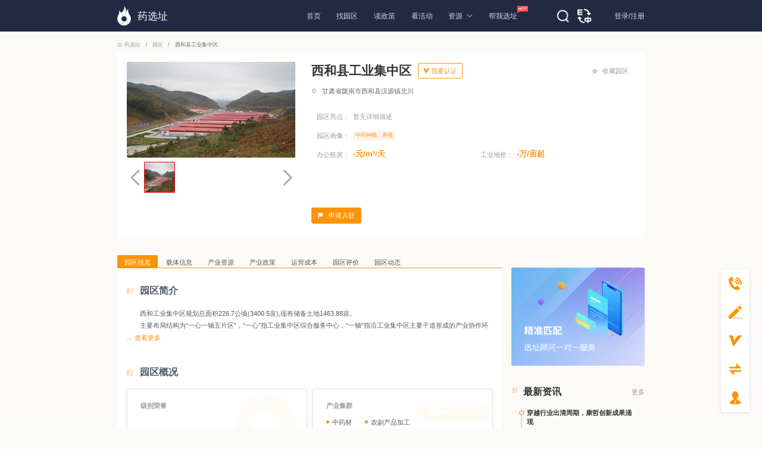

--- FILE ---
content_type: text/html; charset=utf-8
request_url: https://www.yaoxuanzhi.com/parkdetail/86bd3fac9e79e0354763466f9640a1c5
body_size: 43234
content:
<!doctype html>
<html data-n-head-ssr>
  <head >
    <title>西和县工业集中区_西和县工业集中区信息,产业资源,产业政策,园区评价-药选址</title><meta data-n-head="ssr" charset="utf-8"><meta data-n-head="ssr" name="viewport" content="width=device-width, initial-scale=1"><meta data-n-head="ssr" name="baidu-site-verification" content="GLwxRwxEUD"><meta data-n-head="ssr" data-hid="description" name="description" content="药选址提供西和县工业集中区信息,包括西和县工业集中区简介、园区概况、园区企业数据、园区产业资源、产业政策及评价.更多西和县工业集中区信息请登录药选址查阅."><meta data-n-head="ssr" data-hid="keywords" name="keywords" content="西和县工业集中区,西和县工业集中区信息,西和县工业集中区资源,西和县工业集中区政策,药选址"><base href="/"><link data-n-head="ssr" rel="icon" type="image/x-icon" href="/favicon.ico"><script data-n-head="ssr" src="/js/rem.js"></script><script data-n-head="ssr" src="/js/jquery.min.js"></script><script data-n-head="ssr" src="/js/base64.js"></script><script data-n-head="ssr" src="/js/crypto-min.js"></script><script data-n-head="ssr" src="/js/hmac-min.js"></script><script data-n-head="ssr" src="/js/sha1-min.js"></script><script data-n-head="ssr" type="text/javascript" src="https://webapi.amap.com/maps?v=1.4.15&amp;key=f411a806316558217dbfacadb2623786&amp;plugin=AMap.ControlBar"></script><script data-n-head="ssr" type="text/javascript" src="https://webapi.amap.com/maps?v=1.4.15&amp;key=f411a806316558217dbfacadb2623786&amp;plugin=AMap.CitySearch"></script><script data-n-head="ssr" src="https://webapi.amap.com/ui/1.1/main.js"></script><script data-n-head="ssr" src="https://hm.baidu.com/hm.js?0171243739adacecd6a087b6bc937d69"></script><link rel="preload" href="/_nuxt/cf7ef30.js" as="script"><link rel="preload" href="/_nuxt/f021ec0.1706520124737.js" as="script"><link rel="preload" href="/_nuxt/css/15e2a68.css" as="style"><link rel="preload" href="/_nuxt/33c5f30.1706520124737.js" as="script"><link rel="preload" href="/_nuxt/css/516b173.css" as="style"><link rel="preload" href="/_nuxt/c329429.1706520124737.js" as="script"><link rel="preload" href="/_nuxt/css/b538bbb.css" as="style"><link rel="preload" href="/_nuxt/1a240d1.1706520124737.js" as="script"><link rel="preload" href="/_nuxt/css/0a5e268.css" as="style"><link rel="preload" href="/_nuxt/4663bb7.1706520124737.js" as="script"><link rel="preload" href="/_nuxt/css/c240577.css" as="style"><link rel="preload" href="/_nuxt/cd7fddf.1706520124737.js" as="script"><link rel="stylesheet" href="/_nuxt/css/15e2a68.css"><link rel="stylesheet" href="/_nuxt/css/516b173.css"><link rel="stylesheet" href="/_nuxt/css/b538bbb.css"><link rel="stylesheet" href="/_nuxt/css/0a5e268.css"><link rel="stylesheet" href="/_nuxt/css/c240577.css">
  </head>
  <body >
    <div data-server-rendered="true" id="__nuxt"><!----><div id="__layout"><div class="page-full-container" data-v-52d768d2><div class="header-black" style="display:;" data-v-52d768d2><div class="header" data-v-2d430fb8 data-v-52d768d2><div class="header-center" data-v-2d430fb8><div class="left-one" data-v-2d430fb8><div class="logo" data-v-2d430fb8><img src="/_nuxt/img/logo.c272af1.png" alt="药选址" data-v-2d430fb8> <span data-v-2d430fb8>药选址</span></div> <div class="menu" data-v-2d430fb8><a href="/" class="menu-item nuxt-link-active" data-v-2d430fb8>首页
                <!----></a><a href="/parklist" class="menu-item" data-v-2d430fb8>找园区
                <!----></a><a href="/policy-list" class="menu-item" data-v-2d430fb8>读政策
                <!----></a><a href="/onlinemerchants" class="menu-item" data-v-2d430fb8>看活动
                <!----></a><span class="menu-item menu-root" data-v-2d430fb8>资源<i class="iconfont" data-v-2d430fb8></i> <div class="sub-list" data-v-2d430fb8><a href="/information" class="sub-item" data-v-2d430fb8>行业资讯</a><a href="/institution" class="sub-item" data-v-2d430fb8>投资机构</a><a href="/association" class="sub-item" data-v-2d430fb8>行业协会</a><a href="/investment" class="sub-item" data-v-2d430fb8>投融趋势</a><a href="/activities" class="sub-item" data-v-2d430fb8>会议精选</a></div></span><a href="/siteselection" class="menu-item" data-v-2d430fb8>帮我选址
                <img src="/_nuxt/img/hot.da66dea.png" alt="帮我选址" class="menu-item__icon" data-v-2d430fb8></a></div> <div class="poptip ivu-poptip" data-v-2d430fb8><div class="ivu-poptip-rel"><img src="/_nuxt/img/home-search-icon.f2bb096.png" alt="" style="width:21px;heght:21px;" data-v-2d430fb8> </div> <div class="ivu-poptip-popper" style="display:none;"><div class="ivu-poptip-content"><div class="ivu-poptip-arrow"></div> <!----> <div class="ivu-poptip-inner"><div class="ivu-poptip-title"><div class="ivu-poptip-title-inner"></div></div> <div class="ivu-poptip-body"><div class="ivu-poptip-body-content"><div class="box" data-v-2d430fb8><div class="search search-other" data-v-2d430fb8><div class="ivu-input-wrapper ivu-input-wrapper-default ivu-input-type-text" data-v-2d430fb8><!----> <i class="ivu-icon ivu-icon-ios-search ivu-input-icon ivu-input-icon-normal ivu-input-search-icon"></i> <i class="ivu-icon ivu-icon-ios-loading ivu-load-loop ivu-input-icon ivu-input-icon-validate"></i> <input autocomplete="off" spellcheck="false" type="text" placeholder="请输入关键词" value="" class="ivu-input ivu-input-default ivu-input-with-suffix"> <!----></div></div></div></div></div></div></div></div></div> <img src="/_nuxt/img/to-en-icon.a41d4e3.png" alt style="width:23px;heght:23px;margin-right:39px;cursor: pointer;" data-v-2d430fb8></div> <div class="user" style="display:none;" data-v-2d430fb8><div class="user-menu-container ivu-dropdown" data-v-2d430fb8><div class="ivu-dropdown-rel"><a href="javascript:void(0)" data-v-2d430fb8><div class="img_box" data-v-2d430fb8><img src="/_nuxt/img/man.347915c.png" alt="admin" class="contain" data-v-2d430fb8> <!----></div></a>    </div> <div class="ivu-select-dropdown" style="display:none;"><ul class="ivu-dropdown-menu" data-v-2d430fb8><li class="ivu-dropdown-item" data-v-2d430fb8><div class="dropdown-item-first" data-v-2d430fb8></div></li></ul><ul class="ivu-dropdown-menu" data-v-2d430fb8><li class="ivu-dropdown-item" data-v-2d430fb8><div class="dropdown-item" data-v-2d430fb8><img src="/_nuxt/img/personal-center.3348459.png" alt="personal-center" data-v-2d430fb8>个人中心
            </div></li></ul><ul class="ivu-dropdown-menu" data-v-2d430fb8><li class="ivu-dropdown-item" data-v-2d430fb8><div class="dropdown-item" data-v-2d430fb8><img src="/_nuxt/img/iAmPark.eaaf51a.png" alt="personal-center" data-v-2d430fb8>我是园区
            </div></li></ul><ul class="ivu-dropdown-menu" data-v-2d430fb8><li class="ivu-dropdown-item" data-v-2d430fb8><div class="dropdown-item" data-v-2d430fb8><img src="[data-uri]" alt="exit" data-v-2d430fb8>退出</div></li></ul></div></div></div> <div class="user to-login" style="display:;" data-v-2d430fb8><span data-v-2d430fb8>登录</span>/<span data-v-2d430fb8>注册</span></div></div> <div data-v-2d430fb8><div data-transfer="true" class="modal-tips" data-v-2d430fb8><div class="ivu-modal-mask" style="z-index:17400;display:none;"></div> <div class="ivu-modal-wrap ivu-modal-hidden" style="z-index:17400;"><div class="ivu-modal" style="width:360px;display:none;"><div class="ivu-modal-content"><a class="ivu-modal-close"><i class="ivu-icon ivu-icon-ios-close"></i></a> <div class="ivu-modal-header"><div class="ivu-modal-header-inner"></div></div> <div class="ivu-modal-body"><div class="modal-center" data-v-2d430fb8><div data-v-2d430fb8><img src="[data-uri]" alt="" data-v-2d430fb8></div> <div class="text" data-v-2d430fb8><div data-v-2d430fb8>您还不是认证园区！</div>
          赶快前去认证园区吧！
        </div></div></div> <div class="ivu-modal-footer"><button type="button" class="ivu-btn ivu-btn-text"><!----> <!----> <span>取消</span></button> <button type="button" class="ivu-btn ivu-btn-primary"><!----> <!----> <span>前往认证</span></button></div></div></div></div></div></div> <div data-v-2d430fb8><div data-transfer="true" class="modal-tips" data-v-2d430fb8><div class="ivu-modal-mask" style="z-index:17401;display:none;"></div> <div class="ivu-modal-wrap ivu-modal-hidden" style="z-index:17401;"><div class="ivu-modal" style="width:360px;display:none;"><div class="ivu-modal-content"><a class="ivu-modal-close"><i class="ivu-icon ivu-icon-ios-close"></i></a> <div class="ivu-modal-header"><div class="ivu-modal-header-inner"></div></div> <div class="ivu-modal-body"><div class="modal-center" data-v-2d430fb8><div data-v-2d430fb8><img src="[data-uri]" alt="" data-v-2d430fb8></div> <div class="text" data-v-2d430fb8><div data-v-2d430fb8>您的账号尚未开通！</div>
          请联系管理员开通账号！
        </div></div></div> <div class="ivu-modal-footer"><button type="button" class="ivu-btn ivu-btn-text"><!----> <!----> <span>取消</span></button> <button type="button" class="ivu-btn ivu-btn-primary"><!----> <!----> <span>确定</span></button></div></div></div></div></div></div></div></div> <div class="parkDetail" data-v-34f79742 data-v-52d768d2><div class="detail" data-v-34f79742><div class="bread ivu-breadcrumb" data-v-34f79742><span data-v-34f79742><a href="/" target="_self" class="ivu-breadcrumb-item-link"><i class="ivu-icon ivu-icon-ios-home-outline" data-v-34f79742></i>
        药选址
      </a> <span class="ivu-breadcrumb-item-separator"></span></span><span data-v-34f79742><a href="/parklist" target="_self" class="ivu-breadcrumb-item-link"><i class="ivu-icon ivu-icon-ios-home-outline" style="display:none;" data-v-34f79742></i>
        园区
      </a> <span class="ivu-breadcrumb-item-separator"></span></span> <span data-v-34f79742><span class="ivu-breadcrumb-item-link">西和县工业集中区</span> <span class="ivu-breadcrumb-item-separator"></span></span></div> <div class="detail-top" data-v-34f79742><div class="top-left" data-v-34f79742><div data-v-34f79742><div class="swiper-container gallery-top" data-v-34f79742><div class="swiper-wrapper" data-v-34f79742><div class="swiper-slide" data-v-34f79742><img src="https://fstest-bucket.oss-cn-hangzhou.aliyuncs.com/temp/081fb9762ce8890c9ae2695c23b1e8be.png" alt="西和县工业集中区-0" data-v-34f79742></div></div></div> <div class="swiper-container gallery-thumbs" data-v-34f79742><div class="swiper-wrapper" data-v-34f79742><div class="swiper-slide" data-v-34f79742><img src="https://fstest-bucket.oss-cn-hangzhou.aliyuncs.com/temp/081fb9762ce8890c9ae2695c23b1e8be.png" alt="西和县工业集中区-0" data-v-34f79742></div></div></div> <div class="swiper-button-next swiper-button-white" data-v-34f79742></div> <div class="swiper-button-prev swiper-button-white" data-v-34f79742></div></div> <!----></div> <div class="top-right" data-v-34f79742><div class="name" data-v-34f79742><h1 class="park-name-text" data-v-34f79742>
            西和县工业集中区
          </h1> <!----> <!----> <div class="park-auth-container" data-v-34f79742><div class="park-auth-button" data-v-34f79742><img src="/_nuxt/img/parkCert.7060663.jpg" alt class="park-auth-icon" data-v-34f79742> <span data-v-34f79742>我要认证</span></div> <div class="modal-tips" style="display:none;" data-v-34f79742><div class="modal-content" data-v-34f79742><div class="modal-content-title" data-v-34f79742>
                  完成园区认证，您将获得：
                </div> <div class="modal-content-text" data-v-34f79742><ul class="modal-content-list" data-v-34f79742><li data-v-34f79742>自主完善园区信息；</li><li data-v-34f79742>园区电话推广；</li><li data-v-34f79742>专属认证海报；</li><li data-v-34f79742>免费推广资源；</li><li data-v-34f79742>智能招商小程序3个月试用。</li></ul></div> <span class="modal-content-bottom" data-v-34f79742>等专属特权，帮助您的园区获得更多的商业机会</span></div> <button data-v-34f79742>立即认证</button></div></div> <span class="iconbox" data-v-34f79742><i class="iconfont" data-v-34f79742></i>
            收藏园区
          </span></div> <div class="park-address" data-v-34f79742><i class="iconfont address-icon" data-v-34f79742></i>
          甘肃省陇南市西和县汉源镇北川
        </div> <div class="park-info-row" data-v-34f79742><div class="park-info-label" data-v-34f79742>园区亮点：</div> <div class="park-info-empty" data-v-34f79742>暂无详细描述</div></div> <div class="park-info-row" data-v-34f79742><div class="park-info-label" data-v-34f79742>园区画像：</div> <div class="park-enterp" data-v-34f79742><span class="enterp-item" data-v-34f79742>
              中药种植、养殖
            </span></div></div> <div class="park-info-row" data-v-34f79742><div class="park-info-item" data-v-34f79742><div class="park-info-label" data-v-34f79742>办公租房：</div> <div class="park-info-item-content" data-v-34f79742>
              -元/m²/天
            </div></div> <div class="park-info-item" data-v-34f79742><div class="park-info-label" data-v-34f79742>工业地价：</div> <div class="park-info-item-content" data-v-34f79742>
              -万/亩起
            </div></div></div> <!----> <!----> <div class="sq-but" data-v-34f79742><button type="button" class="ivu-btn ivu-btn-primary" data-v-34f79742><!----> <!----> <span><i class="iconfont" data-v-34f79742></i>
              申请入驻
          </span></button></div></div></div> <div class="detail-bottom" data-v-34f79742><div class="left current-style" data-v-34f79742><div class="ivu-tabs ivu-tabs-card" data-v-34f79742><div class="ivu-tabs-bar"><!----> <div tabindex="0" class="ivu-tabs-nav-container"><div class="ivu-tabs-nav-wrap"><span class="ivu-tabs-nav-prev ivu-tabs-nav-scroll-disabled"><i class="ivu-icon ivu-icon-ios-arrow-back"></i></span> <span class="ivu-tabs-nav-next ivu-tabs-nav-scroll-disabled"><i class="ivu-icon ivu-icon-ios-arrow-forward"></i></span> <div class="ivu-tabs-nav-scroll"><div class="ivu-tabs-nav" style="transform:;"><div class="ivu-tabs-ink-bar ivu-tabs-ink-bar-animated" style="visibility:hidden;width:0px;transform:translate3d(0px, 0px, 0px);"></div> </div></div></div></div></div> <div class="ivu-tabs-content ivu-tabs-content-animated"><div class="ivu-tabs-tabpane" style="visibility:visible;" data-v-34f79742><div class="card-one" data-v-34f79742><div data-v-34f79742><div class="p-title" data-v-34f79742><i class="iconfont" data-v-34f79742></i>园区简介
                </div> <div data-v-34f79742><ellipsis-plus text="&lt;p style=&quot;text-indent:2em&quot;&gt;西和工业集中区规划总面积226.7公顷(3400.5亩),现有储备土地1463.88亩。&lt;/p&gt;&lt;p style=&quot;text-indent:2em&quot;&gt;主要布局结构为“一心一轴五片区”，“一心”指工业集中区综合服务中心，“一轴”指沿工业集中区主要干道形成的产业协作环，“五片区”分别为仓储物流区、中药材加工产业区、工艺品加工产业区、中小企业孵化园和预留产业用地。&lt;/p&gt;" line="3" expand-text="查看更多" collapse-text="收起" data-v-34f79742></ellipsis-plus></div></div> <!----> <!----> <!----> <div data-v-34f79742><div class="p-title" data-v-34f79742><i class="iconfont" data-v-34f79742></i>园区概况
                </div> <div class="card-div" data-v-34f79742><div class="card ivu-card ivu-card-bordered" data-v-34f79742><div class="ivu-card-head"><!----></div> <div class="ivu-card-extra"></div> <div class="ivu-card-body"><div class="card-title" data-v-34f79742>级别荣誉</div> <ul class="card-ul" data-v-34f79742></ul></div></div> <div class="card ivu-card ivu-card-bordered" data-v-34f79742><div class="ivu-card-head"><!----></div> <div class="ivu-card-extra"></div> <div class="ivu-card-body"><div class="card-title" data-v-34f79742>产业集群</div> <ul class="card-ul scrollbar li-point li-point-no" data-v-34f79742><li data-v-34f79742>
                        中药材
                      </li><li data-v-34f79742>
                        农副产品加工
                      </li></ul></div></div> <div class="card ivu-card ivu-card-bordered" data-v-34f79742><div class="ivu-card-head"><!----></div> <div class="ivu-card-extra"></div> <div class="ivu-card-body"><div class="card-title" data-v-34f79742>创新载体</div> <ul class="card-ul" data-v-34f79742></ul></div></div> <div class="card ivu-card ivu-card-bordered" data-v-34f79742><div class="ivu-card-head"><!----></div> <div class="ivu-card-extra"></div> <div class="ivu-card-body"><div class="card-title" data-v-34f79742>区位交通</div> <ul class="card-ul scrollbar" data-v-34f79742><li class="distance" data-v-34f79742><span data-v-34f79742>距离陇南站：</span>
                          147KM 驾车需要129分钟
                        </li><li class="distance" data-v-34f79742><span data-v-34f79742>距离陇南西站：</span>
                          145KM 驾车需要120分钟
                        </li><li class="distance" data-v-34f79742><span data-v-34f79742>距离哈达铺站：</span>
                          267KM 驾车需要202分钟
                        </li><li class="distance" data-v-34f79742><span data-v-34f79742>距离徽县站：</span>
                          133KM 驾车需要125分钟
                        </li><li class="distance" data-v-34f79742><span data-v-34f79742>距离两当站：</span>
                          176KM 驾车需要177分钟
                        </li><li class="distance" data-v-34f79742><span data-v-34f79742>距离陇南成县机场：</span>
                          81KM 驾车需要91分钟
                        </li><li class="distance" data-v-34f79742><span data-v-34f79742>距离陇南武都通用机场：</span>
                          147KM 驾车需要128分钟
                        </li></ul></div></div></div></div> <div data-v-34f79742><div class="p-title" data-v-34f79742><i class="iconfont" data-v-34f79742></i>园区企业数据
                </div> <div class="number-card ivu-card ivu-card-bordered" data-v-34f79742><div class="ivu-card-head"><!----></div> <div class="ivu-card-extra"></div> <div class="ivu-card-body"><ul class="number-ul" data-v-34f79742><li class="distance" data-v-34f79742><div data-v-34f79742>
                        -
                      </div> <div data-v-34f79742>高新企业</div></li> <li class="distance" data-v-34f79742><div data-v-34f79742>
                        -
                      </div> <div data-v-34f79742>上市企业</div></li> <li class="distance" data-v-34f79742><div data-v-34f79742>
                        1
                      </div> <div data-v-34f79742>生物医药企业</div></li></ul></div></div></div> <div class="chart" data-v-34f79742><div data-v-34f79742><div class="p-chart" data-v-34f79742>业务领域分类TOP5</div> <div id="myChart" class="chart div-chart" data-v-56a6da7e data-v-34f79742></div></div> <div data-v-34f79742><div class="p-chart" data-v-34f79742>生物医药企业注册资本金分布TOP5</div> <div id="myChart1" class="chart div-chart" data-v-56a6da7e data-v-34f79742></div></div></div> <div data-v-34f79742><div class="p-title" data-v-34f79742><i class="iconfont" data-v-34f79742></i>典型企业
                </div> <ul class="company-list" data-v-34f79742><li data-v-34f79742><i class="iconfont" data-v-34f79742></i>
                    西和县本草中药材有限责任公司
                  </li></ul></div></div></div> <div class="ivu-tabs-tabpane" style="visibility:visible;" data-v-34f79742><div class="card-six" style="display:none;" data-v-34f79742><div class="p-title" data-v-34f79742><i class="iconfont" data-v-34f79742></i>载体信息
              </div> <div class="graph" data-v-34f79742><!----> <!----></div> <div class="no_data_box" style="display:none;" data-v-34f79742><img src="/_nuxt/img/nodata.40a9d6c.png" alt="no-data"> <div>暂无数据</div></div></div></div> <div class="ivu-tabs-tabpane" style="visibility:visible;" data-v-34f79742><div class="card-two" style="display:none;" data-v-34f79742><div class="p-title" data-v-34f79742><i class="iconfont" data-v-34f79742></i>产业资源图谱
              </div> <div id="graph" class="graph" data-v-34f79742></div> <div class="no_data_box" style="display:none;" data-v-34f79742><img src="/_nuxt/img/nodata.40a9d6c.png" alt="no-data"> <div>暂无数据</div></div></div></div> <div class="ivu-tabs-tabpane" style="visibility:visible;" data-v-34f79742><div class="card-three" style="display:none;" data-v-34f79742><div class="p-title" data-v-34f79742><i class="iconfont" data-v-34f79742></i>产业政策
              </div> <div class="tab-second ivu-tabs" data-v-34f79742><div class="ivu-tabs-bar"><!----> <div tabindex="0" class="ivu-tabs-nav-container"><div class="ivu-tabs-nav-wrap"><span class="ivu-tabs-nav-prev ivu-tabs-nav-scroll-disabled"><i class="ivu-icon ivu-icon-ios-arrow-back"></i></span> <span class="ivu-tabs-nav-next ivu-tabs-nav-scroll-disabled"><i class="ivu-icon ivu-icon-ios-arrow-forward"></i></span> <div class="ivu-tabs-nav-scroll"><div class="ivu-tabs-nav" style="transform:;"><div class="ivu-tabs-ink-bar ivu-tabs-ink-bar-animated" style="visibility:visible;width:0px;transform:translate3d(0px, 0px, 0px);"></div> </div></div></div></div></div> <div class="ivu-tabs-content ivu-tabs-content-animated"><div class="ivu-tabs-tabpane" style="visibility:visible;" data-v-34f79742><ul class="list" data-v-34f79742><li data-v-34f79742><a href="/policies/9879e3b242e533f523541c79dd1b5394" target="_blank" data-v-34f79742><div class="title" data-v-34f79742>
                            《关于印发《甘肃省临床医学研究中心管理办法》的通知》甘科社规〔2020〕8号
                          </div> <div data-v-34f79742><span data-v-34f79742>发布时间：</span>
                            2020-10-22
                          </div></a></li><li data-v-34f79742><a href="/policies/94427483be3de3172de1f9eb26034653" target="_blank" data-v-34f79742><div class="title" data-v-34f79742>
                            《甘肃省市场监管局 甘肃省发展改革委  甘肃省工业和信息化厅 甘肃省公安厅  甘肃省商务厅 兰州海关 甘肃省药监局  关于印发《甘肃省防疫物资产品质量和市场秩序专项整治行动方案》的通知》甘市监发〔2020〕178号
                          </div> <div data-v-34f79742><span data-v-34f79742>发布时间：</span>
                            2020-05-21
                          </div></a></li></ul> <!----></div> <div class="ivu-tabs-tabpane" style="visibility:hidden;" data-v-34f79742><ul class="list" data-v-34f79742><li data-v-34f79742><a href="/policies/9879e3b242e533f523541c79dd1b5394" target="_blank" data-v-34f79742><div class="title" data-v-34f79742>
                            《关于印发《甘肃省临床医学研究中心管理办法》的通知》甘科社规〔2020〕8号
                          </div> <div data-v-34f79742><span data-v-34f79742>发布时间：</span>
                            2020-10-22
                          </div></a></li><li data-v-34f79742><a href="/policies/94427483be3de3172de1f9eb26034653" target="_blank" data-v-34f79742><div class="title" data-v-34f79742>
                            《甘肃省市场监管局 甘肃省发展改革委  甘肃省工业和信息化厅 甘肃省公安厅  甘肃省商务厅 兰州海关 甘肃省药监局  关于印发《甘肃省防疫物资产品质量和市场秩序专项整治行动方案》的通知》甘市监发〔2020〕178号
                          </div> <div data-v-34f79742><span data-v-34f79742>发布时间：</span>
                            2020-05-21
                          </div></a></li></ul> <!----></div></div> <div class="ivu-tabs-context-menu" style="top:0;left:0;"><div class="ivu-dropdown"><div class="ivu-dropdown-rel"></div> <div data-transfer="true" class="ivu-select-dropdown ivu-dropdown-transfer" style="z-index:17462;display:none;"><ul class="ivu-dropdown-menu"></ul></div></div></div></div></div></div> <div class="ivu-tabs-tabpane" style="visibility:visible;" data-v-34f79742><div class="card-five" style="display:none;" data-v-34f79742><div data-v-34f79742><div class="feiyong" data-v-34f79742><div class="feiyong-left" data-v-34f79742><div class="p-title" data-v-34f79742>基础费用</div> <ul class="common" data-v-34f79742><li data-v-34f79742><span data-v-34f79742>工业地价(万/亩起)：</span> <span data-v-34f79742>-</span></li> <li data-v-34f79742><span data-v-34f79742>住房租金(元/月)：</span> <span data-v-34f79742>371-671</span></li> <li data-v-34f79742><span data-v-34f79742>办公房租(元/平米/天)：</span> <span data-v-34f79742>-</span></li> <li data-v-34f79742><span data-v-34f79742>工业厂房(万元/平米)：</span> <span data-v-34f79742>-</span></li> <li data-v-34f79742><span data-v-34f79742>峰值天然气(元/立方米)：</span> <span data-v-34f79742>-</span></li> <li data-v-34f79742><span data-v-34f79742>峰值水费(元/立方米)：</span> <span data-v-34f79742>-</span></li> <li data-v-34f79742><span data-v-34f79742>峰值电费(元/千瓦时)：</span> <span data-v-34f79742>-</span></li></ul></div> <div class="feiyong-right" data-v-34f79742><div class="p-title" data-v-34f79742>商圈成熟度</div> <ul class="common" data-v-34f79742><li data-v-34f79742><span data-v-34f79742>公共食堂：</span> <span data-v-34f79742>-</span></li> <li data-v-34f79742><span data-v-34f79742>周边快餐店：</span> <span data-v-34f79742>-</span></li> <li data-v-34f79742><span data-v-34f79742>人才公寓配套：</span> <span data-v-34f79742>-</span></li> <li data-v-34f79742><span data-v-34f79742>1公里范围内小区：</span> <span data-v-34f79742>-</span></li> <li data-v-34f79742><span data-v-34f79742>1公里内酒店数量：</span> <span data-v-34f79742>-</span></li> <li data-v-34f79742><span data-v-34f79742>5公里内四星级以上酒店数量：</span> <span data-v-34f79742>-</span></li> <li data-v-34f79742><span data-v-34f79742>距离地铁站：</span> <span data-v-34f79742>-</span></li> <li data-v-34f79742><span data-v-34f79742>园区附近500米内公交站：</span> <span data-v-34f79742>-</span></li> <li data-v-34f79742><span data-v-34f79742>3公里内电影院：</span> <span data-v-34f79742>-</span></li> <li data-v-34f79742><span data-v-34f79742>3公里内商业综合体：</span> <span data-v-34f79742>-</span></li></ul></div></div></div> <div class="gaoxiao" data-v-34f79742><div class="p-title" data-v-34f79742><i class="iconfont" data-v-34f79742></i>高校资源
                </div> <ul class="company-list" data-v-34f79742><li data-v-34f79742><i class="iconfont" data-v-34f79742></i>
                    陇南师范高等专科学校
                  </li></ul></div> <div class="talent" data-v-34f79742><div class="p-title" data-v-34f79742><i class="iconfont" data-v-34f79742></i>人才资源
                </div> <div class="talent_list" data-v-34f79742><div class="no_data_box" data-v-34f79742><img src="/_nuxt/img/nodata.40a9d6c.png" alt="no-data"> <div>暂无数据</div></div></div></div></div></div> <div class="ivu-tabs-tabpane" style="visibility:visible;" data-v-34f79742><div class="card-four" style="display:none;" data-v-34f79742><div class="p-title" data-v-34f79742><i class="iconfont" data-v-34f79742></i>园区评价
              </div> <div class="toPj" data-v-34f79742><i class="iconfont" data-v-34f79742></i>写评价
              </div> <div class="no_data_box" data-v-34f79742><img src="/_nuxt/img/nodata.40a9d6c.png" alt="no-data"> <div>暂无数据</div></div></div></div> <div class="ivu-tabs-tabpane" style="visibility:visible;" data-v-34f79742><div class="card-news" style="display:none;" data-v-34f79742><div class="p-title" data-v-34f79742><i class="iconfont" data-v-34f79742></i>园区动态
              </div> <div class="no_data_box" data-v-34f79742><img src="/_nuxt/img/nodata.40a9d6c.png" alt="no-data"> <div>暂无数据</div></div></div></div></div> <div class="ivu-tabs-context-menu" style="top:0;left:0;"><div class="ivu-dropdown"><div class="ivu-dropdown-rel"></div> <div data-transfer="true" class="ivu-select-dropdown ivu-dropdown-transfer" style="z-index:17463;display:none;"><ul class="ivu-dropdown-menu"></ul></div></div></div></div></div> <div class="right" data-v-34f79742><div class="consult-list" style="height:248px;" data-v-518a27b8 data-v-34f79742><img src="/_nuxt/img/img-ad.f07c875.png" alt="ad" data-v-518a27b8> <div class="module-title" data-v-518a27b8><div data-v-518a27b8>最新资讯</div> <span data-v-518a27b8>更多</span></div> <ul class="list" data-v-518a27b8></ul></div></div></div> <div class="similar_park" data-v-34f79742><div class="recommend" data-v-34f79742>类似园区推荐</div> <ul data-v-34f79742><li data-v-34f79742><a href="./parkdetail/8f9686403d61949528ee521e5bf19d821" target="_blank" data-v-34f79742><div class="item-top item-top-park" data-v-34f79742><img src="https://zhaoshang-oss.oss-cn-hangzhou.aliyuncs.com/2022_05_12/14_44_34/sBhbpYBkEG1652337873191.jpg" alt="兰州高新区国家生物医药产业基地" data-v-34f79742> <i data-v-34f79742>国家级</i></div> <div class="item-bottom" data-v-34f79742><p class="row row1" data-v-34f79742><span class="row" data-v-34f79742>兰州高新区国家生物医药产业基地</span> <img src="/_nuxt/img/park-blue.ad12a8d.png" alt="cert" class="park-item-cert-icon" data-v-34f79742> <!----></p> <p class="row row2" data-v-34f79742>兰州高新区定连园区</p> <div class="row row3" data-v-34f79742><!----></div></div></a></li><li data-v-34f79742><a href="./parkdetail/531fd4d346307478830daf006fb08bd5" target="_blank" data-v-34f79742><div class="item-top item-top-park" data-v-34f79742><img src="https://zhaoshang-oss.oss-cn-hangzhou.aliyuncs.com/2021_04_02/16_27_09/cid8GGsTkx1617352031592.png" alt="兰州新区" data-v-34f79742> <i data-v-34f79742>国家级</i></div> <div class="item-bottom" data-v-34f79742><p class="row row1" data-v-34f79742><span class="row" style="color:#FF5C2D;" data-v-34f79742>兰州新区</span> <!----> <img src="/_nuxt/img/park-orange.5d6b173.png" alt="cert" class="park-item-cert-icon" data-v-34f79742></p> <p class="row row2" data-v-34f79742>甘肃省兰州市兰州新区中川商务中心1号楼</p> <div class="row row3" data-v-34f79742><span data-v-34f79742>医学研究</span><span data-v-34f79742>健康管理服务</span><span data-v-34f79742>医疗机构</span><span data-v-34f79742>生物技术研究</span><span data-v-34f79742>中药种植、养殖</span><span data-v-34f79742>中药</span><span data-v-34f79742>进口代理</span><span data-v-34f79742>医用软件</span><span data-v-34f79742>化药</span><span data-v-34f79742>医疗信息服务</span><span data-v-34f79742>生物环保</span><span data-v-34f79742>金融服务</span><span data-v-34f79742>医药电商</span><span data-v-34f79742>保健食品</span><span data-v-34f79742>生物能源</span><span data-v-34f79742>生物制造</span><span data-v-34f79742>生物药</span><span data-v-34f79742>医药物流</span><span data-v-34f79742>医用耗材</span><span data-v-34f79742>医药包材</span><span data-v-34f79742>手术器械</span></div></div></a></li><li data-v-34f79742><a href="./parkdetail/1e26407767e11c8e04bc6cebff6a0ab0" target="_blank" data-v-34f79742><div class="item-top item-top-park" data-v-34f79742><img src="https://zhaoshang-oss.oss-cn-hangzhou.aliyuncs.com/yaoxuanzhi/兰高新 (1).jpg" alt="兰州高新技术产业开发区" data-v-34f79742> <i data-v-34f79742>国家级</i></div> <div class="item-bottom" data-v-34f79742><p class="row row1" data-v-34f79742><span class="row" style="color:#FF5C2D;" data-v-34f79742>兰州高新技术产业开发区</span> <!----> <img src="/_nuxt/img/park-orange.5d6b173.png" alt="cert" class="park-item-cert-icon" data-v-34f79742></p> <p class="row row2" data-v-34f79742>甘肃省兰州市城关区雁南路18号</p> <div class="row row3" data-v-34f79742><span data-v-34f79742>医疗机构</span><span data-v-34f79742>健康管理服务</span><span data-v-34f79742>医学研究</span><span data-v-34f79742>生物技术研究</span><span data-v-34f79742>中药种植、养殖</span><span data-v-34f79742>进口代理</span><span data-v-34f79742>保健食品</span><span data-v-34f79742>金融服务</span><span data-v-34f79742>医疗信息服务</span><span data-v-34f79742>中药</span><span data-v-34f79742>医药电商</span><span data-v-34f79742>生物环保</span><span data-v-34f79742>医用耗材</span><span data-v-34f79742>生物能源</span><span data-v-34f79742>化药</span><span data-v-34f79742>生物药</span><span data-v-34f79742>体外诊断试剂</span><span data-v-34f79742>疾病精准诊断</span><span data-v-34f79742>检验设备、试剂</span><span data-v-34f79742>医药物流</span><span data-v-34f79742>生物制造</span><span data-v-34f79742>治疗设备</span><span data-v-34f79742>医用软件</span><span data-v-34f79742>手术器械</span><span data-v-34f79742>疾病精准治疗</span><span data-v-34f79742>植入设备</span><span data-v-34f79742>特殊用途化妆品</span><span data-v-34f79742>输液器械</span><span data-v-34f79742>呼吸、麻醉和急救器械</span></div></div></a></li><li data-v-34f79742><a href="./parkdetail/16e4b51e4b30ceb28ee55a173356975a" target="_blank" data-v-34f79742><div class="item-top item-top-park" data-v-34f79742><img src="https://zhaoshang-oss.oss-cn-hangzhou.aliyuncs.com/yaoxuanzhi/兰州经济技术开发区 (1).jpg" alt="兰州经济技术开发区" data-v-34f79742> <i data-v-34f79742>国家级</i></div> <div class="item-bottom" data-v-34f79742><p class="row row1" data-v-34f79742><span class="row" data-v-34f79742>兰州经济技术开发区</span> <!----> <!----></p> <p class="row row2" data-v-34f79742>兰州市安宁区九州通西路70号新城科技孵化大厦</p> <div class="row row3" data-v-34f79742><span data-v-34f79742>医疗机构</span><span data-v-34f79742>健康管理服务</span><span data-v-34f79742>生物技术研究</span><span data-v-34f79742>医学研究</span><span data-v-34f79742>医药电商</span><span data-v-34f79742>中药种植、养殖</span><span data-v-34f79742>进口代理</span><span data-v-34f79742>中药</span><span data-v-34f79742>金融服务</span><span data-v-34f79742>化药</span><span data-v-34f79742>保健食品</span><span data-v-34f79742>医疗信息服务</span><span data-v-34f79742>生物环保</span><span data-v-34f79742>生物能源</span><span data-v-34f79742>疾病精准诊断</span><span data-v-34f79742>医用诊察和监护器械</span><span data-v-34f79742>医用耗材</span><span data-v-34f79742>医药物流</span><span data-v-34f79742>药品CDMO</span><span data-v-34f79742>药品CMO</span><span data-v-34f79742>外包服务</span><span data-v-34f79742>特殊用途化妆品</span><span data-v-34f79742>治疗设备</span><span data-v-34f79742>手术器械</span><span data-v-34f79742>医药包材</span><span data-v-34f79742>医用软件</span></div></div></a></li></ul></div> <div data-v-34f79742><div data-transfer="true"><div class="ivu-modal-mask" style="z-index:17404;display:none;"></div> <div class="ivu-modal-wrap ivu-modal-hidden" style="z-index:17404;"><div class="ivu-modal" style="width:688px;display:none;"><div class="ivu-modal-content"><a class="ivu-modal-close"><i class="ivu-icon ivu-icon-ios-close"></i></a> <div class="ivu-modal-header"><div class="ivu-modal-header-inner">写评价</div></div> <div class="ivu-modal-body"><div class="modal-pj"><div class="modal-title">西和县工业集中区</div> <div class="modal-div0"><span class="span-gray">总体评价：</span> <vm-rate allow-half="true" show-text="" text-type="number" text-color="#ff9900" text-template="{value}"></vm-rate></div> <div class="modal-div1"><div><span class="span-gray">行政效率：</span> <vm-rate allow-half="true" show-text="" text-color="#ff9900" text-type="number" text-template="{value}"></vm-rate></div> <div><span class="span-gray">资源配套：</span> <vm-rate allow-half="true" show-text="" text-color="#ff9900" text-type="number" text-template="{value}"></vm-rate></div></div> <div class="modal-div1"><div><span class="span-gray">生活服务：</span> <vm-rate allow-half="true" show-text="" text-color="#ff9900" text-type="number" text-template="{value}"></vm-rate></div> <div><span class="span-gray">履约能力：</span> <vm-rate allow-half="true" show-text="" text-color="#ff9900" text-type="number" text-template="{value}"></vm-rate></div></div> <div class="input-div"><div class="ivu-input-wrapper ivu-input-wrapper-default ivu-input-type-textarea"><textarea wrap="soft" autocomplete="off" spellcheck="false" placeholder="您可以具体评价一下园区在以上方面的情况，或说说在其他方面的体验~" rows="4" class="ivu-input"></textarea> <!----></div></div> <div class="submit"><label class="ivu-checkbox-wrapper ivu-checkbox-default"><span class="ivu-checkbox"><span class="ivu-checkbox-inner"></span> <input type="checkbox" class="ivu-checkbox-input"></span> 是否匿名提交</label> <div class=" footer"><button type="button" class="ivu-btn ivu-btn-primary ivu-btn-ghost"><!----> <!----> <span>取消</span></button> <button type="button" class="ivu-btn ivu-btn-primary"><!----> <!----> <span>发表</span></button></div></div></div></div> <!----></div></div></div></div></div> <div data-v-34f79742><div data-transfer="true" class="modal-tips"><div class="ivu-modal-mask" style="z-index:17405;display:none;"></div> <div class="ivu-modal-wrap ivu-modal-hidden" style="z-index:17405;"><div class="ivu-modal" style="width:360px;display:none;"><div class="ivu-modal-content"><a class="ivu-modal-close"><i class="ivu-icon ivu-icon-ios-close"></i></a> <div class="ivu-modal-header"><div class="ivu-modal-header-inner"></div></div> <div class="ivu-modal-body"><div class="modal-center"><div><img src="[data-uri]" alt=""></div> <div class="text"><div></div>
        
      </div></div></div> <div class="ivu-modal-footer"><button type="button" class="ivu-btn ivu-btn-text"><!----> <!----> <span>取消</span></button> <button type="button" class="ivu-btn ivu-btn-primary"><!----> <!----> <span>确定</span></button></div></div></div></div></div></div> <div data-transfer="true" class="basic-info-modal" data-v-1beb4019 data-v-34f79742><div class="ivu-modal-mask" style="z-index:17406;display:none;"></div> <div class="ivu-modal-wrap ivu-modal-hidden" style="z-index:17406;"><div class="ivu-modal" style="width:688px;display:none;"><div class="ivu-modal-content"><a class="ivu-modal-close"><i class="ivu-icon ivu-icon-ios-close"></i></a> <div class="ivu-modal-header"><div class="ivu-modal-header-inner">登记信息</div></div> <div class="ivu-modal-body"><div class="tip" data-v-1beb4019>为确保链接双方身份的真实性，完善信息后即可查看园区联系方式</div> <form autocomplete="off" class="user-info-form ivu-form ivu-form-label-right" data-v-1beb4019><div class="ivu-form-item" data-v-1beb4019><label class="ivu-form-item-label" style="width:75px;">姓名：</label> <div class="ivu-form-item-content" style="margin-left:75px;"><div class="ivu-input-wrapper ivu-input-wrapper-default ivu-input-type-text" data-v-1beb4019><!----> <!----> <i class="ivu-icon ivu-icon-ios-loading ivu-load-loop ivu-input-icon ivu-input-icon-validate"></i> <input autocomplete="off" spellcheck="false" type="text" placeholder="" maxlength="40" value="" class="ivu-input ivu-input-default"> <!----></div> <!----></div></div> <div class="ivu-form-item" data-v-1beb4019><label class="ivu-form-item-label" style="width:75px;">公司：</label> <div class="ivu-form-item-content" style="margin-left:75px;"><div class="ivu-input-wrapper ivu-input-wrapper-default ivu-input-type-text" data-v-1beb4019><!----> <!----> <i class="ivu-icon ivu-icon-ios-loading ivu-load-loop ivu-input-icon ivu-input-icon-validate"></i> <input autocomplete="off" spellcheck="false" type="text" placeholder="" maxlength="40" value="" class="ivu-input ivu-input-default"> <!----></div> <!----></div></div> <div class="ivu-form-item" data-v-1beb4019><label class="ivu-form-item-label" style="width:75px;">名片：</label> <div class="ivu-form-item-content" style="margin-left:75px;"><div class="right_card_box" data-v-1beb4019><div class="upload_style ivu-upload" data-v-1beb4019><div class="ivu-upload ivu-upload-select"><input type="file" class="ivu-upload-input"> <div data-v-1beb4019><i class="ivu-icon ivu-icon-ios-add" style="font-size:30px;" data-v-1beb4019></i> <div class="upload-text" data-v-1beb4019>上传名片</div></div></div>  <!----></div></div> <!----></div></div></form></div> <div class="ivu-modal-footer"><button type="button" class="ivu-btn ivu-btn-text"><!----> <!----> <span>取消</span></button> <button type="button" class="ivu-btn ivu-btn-primary"><!----> <!----> <span>确定</span></button></div></div></div></div></div> <div class="big-img-wrap" style="display:none;" data-v-337fb341 data-v-34f79742><div class="drop" data-v-337fb341></div> <img src="" alt class="image" data-v-337fb341></div></div> <!----> <div data-v-3865b3f9 data-v-34f79742><div class="footer" data-v-3865b3f9><div class="footer-center" data-v-3865b3f9><div class="split_line" data-v-3865b3f9></div> <div class="footer_box" data-v-3865b3f9><div class="title" data-v-3865b3f9>药械企业选址，就上药选址！</div> <div class="top" data-v-3865b3f9><div data-v-3865b3f9>400-616-7005</div> <div data-v-3865b3f9>bioisp_contact@hsmap.com</div> <div data-v-3865b3f9>
            北京总部地址：北京市朝阳区安翔北里11号院北京创业大厦B座1005
          </div></div> <div class="bottom" data-v-3865b3f9><div class="bottom_left" data-v-3865b3f9><div class="about_us" data-v-3865b3f9><span data-v-3865b3f9>关于我们</span> <div class="about_text" data-v-3865b3f9>
                北京火石创造数据技术有限公司系国家高新技术企业，用大数据和人工智能为城市园区提供产业设计、产业招商、产业数字化管理等一体化解决方案。
              </div></div> <div class="qrcode" data-v-3865b3f9><div data-v-3865b3f9><img src="/_nuxt/img/qrcode-1.55405b1.png" alt="qrcode1" data-v-3865b3f9> <div data-v-3865b3f9>火石创造公众号</div></div> <div data-v-3865b3f9><img src="/_nuxt/img/qrcode-2.7d85ba9.png" alt="qrcode1" data-v-3865b3f9> <div data-v-3865b3f9>药选址小程序</div></div> <div data-v-3865b3f9><img src="/_nuxt/img/qrcode-3.d0fc5d2.jpg" alt="qrcode1" data-v-3865b3f9> <div data-v-3865b3f9>药选址服务</div></div></div></div> <div class="friendly_link" data-v-3865b3f9><span data-v-3865b3f9>友情链接:</span> <div class="friendly_item" data-v-3865b3f9><span class="item" data-v-3865b3f9><a href="https://www.hsmap.com/" target="_blank" data-v-3865b3f9>火石创造</a></span> <span class="item" data-v-3865b3f9><a href="https://www.hsmap.com/solution" target="_blank" data-v-3865b3f9>云招商</a></span> <span class="item" data-v-3865b3f9><a href="https://www.hsmap.com/industryInsight" target="_blank" data-v-3865b3f9>产业大脑</a></span> <span class="item" data-v-3865b3f9><a href="https://www.bioisp.com/" target="_blank" data-v-3865b3f9>产业咨询</a></span> <span class="item" data-v-3865b3f9><a href="http://zc.wefore.com/" target="_blank" data-v-3865b3f9>中国产业政策网</a></span> <span class="item" data-v-3865b3f9><a href="http://www.cpupps.cn/" target="_blank" data-v-3865b3f9>药学进展</a></span> <span class="item" data-v-3865b3f9><a href=" http://www.zchsp.com/" target="_blank" data-v-3865b3f9>浙江省健康服务业促进会</a></span> <span class="item" data-v-3865b3f9><a href="https://www.bioisp.com/" target="_blank" data-v-3865b3f9>火石数链</a></span></div></div> <div class="ask-cooperate" data-v-3865b3f9><span class="co_title" data-v-3865b3f9>寻求合作</span> <div class="co_content" data-v-3865b3f9><form autocomplete="off" class="ivu-form ivu-form-label-right" data-v-3865b3f9><div class="form_item ivu-form-item" data-v-3865b3f9><!----> <div class="ivu-form-item-content" style="margin-left:80px;"><div class="co_input ivu-input-wrapper ivu-input-wrapper-default ivu-input-type-text" data-v-3865b3f9><!----> <!----> <i class="ivu-icon ivu-icon-ios-loading ivu-load-loop ivu-input-icon ivu-input-icon-validate"></i> <input autocomplete="off" spellcheck="false" type="text" placeholder="请输入公司名称" maxlength="40" value="" class="ivu-input ivu-input-default"> <!----></div> <!----></div></div> <div class="ivu-form-item" data-v-3865b3f9><!----> <div class="ivu-form-item-content" style="margin-left:80px;"><div class="num_input ivu-input-wrapper ivu-input-wrapper-default ivu-input-type-number" data-v-3865b3f9><!----> <!----> <i class="ivu-icon ivu-icon-ios-loading ivu-load-loop ivu-input-icon ivu-input-icon-validate"></i> <input autocomplete="off" spellcheck="false" type="number" placeholder="请输入联系方式" value="" class="ivu-input ivu-input-default"> <!----></div> <!----></div></div> <div class="ivu-form-item" data-v-3865b3f9><!----> <div class="ivu-form-item-content" style="margin-left:80px;"><div class="ivu-input-wrapper ivu-input-wrapper-default ivu-input-type-textarea" data-v-3865b3f9><textarea wrap="soft" autocomplete="off" spellcheck="false" placeholder="请输入合作内容" rows="2" maxlength="140" class="ivu-input"></textarea> <!----></div> <!----></div></div> <div class="ivu-form-item" data-v-3865b3f9><!----> <div class="ivu-form-item-content" style="margin-left:80px;"><button type="button" class="ivu-btn ivu-btn-primary" data-v-3865b3f9><!----> <!----> <span>提交</span></button> <!----></div></div></form> <!----> <!----></div></div></div></div></div></div> <div class="copyright" data-v-3865b3f9>
    Copyright©2018 药选址版权所有 北京火石创造数据技术有限公司
    <a href="https://beian.miit.gov.cn/" target="_blank" class="link" data-v-3865b3f9>浙ICP备19028080号-5</a></div></div></div> <div data-v-52d768d2><!----></div> <div class="tab-container" style="display:;" data-v-52d768d2><div class="fix-icons" style="display:;" data-v-52d768d2><div class="icon-phone" data-v-52d768d2><div class="icon-phone-show" style="display:;" data-v-52d768d2></div> <div class="icon-phone-info" style="display:none;" data-v-52d768d2><div class="phone-number" data-v-52d768d2>400-616-7005 </div> <div class="phone-text" data-v-52d768d2><div class="text-row" data-v-52d768d2>咨询</div> <div class="text-row" data-v-52d768d2>热线</div></div></div></div> <div class="icon-write icon-base" data-v-52d768d2><div class="icon-write-show icon-base-show" style="display:;" data-v-52d768d2></div> <div class="icon-write-info icon-base-info" style="display:none;" data-v-52d768d2><div class="text-row" data-v-52d768d2>快速</div> <div class="text-row" data-v-52d768d2>选址</div></div></div> <div class="icon-cert icon-base" data-v-52d768d2><div class="icon-cert-show icon-base-show" style="display:;" data-v-52d768d2></div> <div class="icon-cert-info icon-base-info" style="display:none;" data-v-52d768d2><div class="text-row" data-v-52d768d2>园区</div> <div class="text-row" data-v-52d768d2>认证</div></div></div> <div class="icon-compare icon-base" data-v-52d768d2><div class="icon-compare-show icon-base-show" style="display:;" data-v-52d768d2></div> <div class="icon-compare-info icon-base-info" style="display:none;" data-v-52d768d2><div class="text-row" data-v-52d768d2>园区</div> <div class="text-row" data-v-52d768d2>对比</div></div> <!----></div> <div class="icon-advisor icon-base" data-v-52d768d2><div class="icon-advisor-show icon-base-show" style="display:;" data-v-52d768d2></div> <div class="icon-base-info" style="display:none;" data-v-52d768d2><div class="text-row" data-v-52d768d2>选址</div> <div class="text-row" data-v-52d768d2>顾问</div> <div class="advisor-info-container" data-v-52d768d2><div class="advisor-info" data-v-52d768d2><img src="/_nuxt/img/code_wx2.42c0cc3.png" alt="微信扫码添加顾问" class="advisor-code" data-v-52d768d2> <div class="advisor-text" data-v-52d768d2>微信扫码添加顾问</div></div></div></div></div></div> <div class="compare-menu" style="display:none;" data-v-0e75578e data-v-52d768d2><div class="compare-header" data-v-0e75578e><div class="compare-title" data-v-0e75578e>对比清单<img src="[data-uri]" alt="关闭" class="close-icon" data-v-0e75578e></div> <span class="compare-desc" data-v-0e75578e>最多可加入4个对比园区</span></div> <div class="compare-body" data-v-0e75578e><div class="no_data_box" data-v-0e75578e><img src="/_nuxt/img/nodata.40a9d6c.png" alt="no-data"> <div>暂无对比企业</div></div></div> <!----> <div data-v-0e75578e><div data-transfer="true" class="modal-tips"><div class="ivu-modal-mask" style="z-index:17407;display:none;"></div> <div class="ivu-modal-wrap ivu-modal-hidden" style="z-index:17407;"><div class="ivu-modal" style="width:360px;display:none;"><div class="ivu-modal-content"><a class="ivu-modal-close"><i class="ivu-icon ivu-icon-ios-close"></i></a> <div class="ivu-modal-header"><div class="ivu-modal-header-inner"></div></div> <div class="ivu-modal-body"><div class="modal-center"><div><img src="[data-uri]" alt=""></div> <div class="text"><div></div>
        
      </div></div></div> <div class="ivu-modal-footer"><button type="button" class="ivu-btn ivu-btn-text"><!----> <!----> <span>取消</span></button> <button type="button" class="ivu-btn ivu-btn-primary"><!----> <!----> <span>确定</span></button></div></div></div></div></div></div></div></div> <div data-v-52d768d2><div data-transfer="true" class="modal-tips"><div class="ivu-modal-mask" style="z-index:17408;display:none;"></div> <div class="ivu-modal-wrap ivu-modal-hidden" style="z-index:17408;"><div class="ivu-modal" style="width:360px;display:none;"><div class="ivu-modal-content"><a class="ivu-modal-close"><i class="ivu-icon ivu-icon-ios-close"></i></a> <div class="ivu-modal-header"><div class="ivu-modal-header-inner"></div></div> <div class="ivu-modal-body"><div class="modal-center"><div><img src="[data-uri]" alt=""></div> <div class="text"><div></div>
        
      </div></div></div> <div class="ivu-modal-footer"><button type="button" class="ivu-btn ivu-btn-text"><!----> <!----> <span>取消</span></button> <button type="button" class="ivu-btn ivu-btn-primary"><!----> <!----> <span>确定</span></button></div></div></div></div></div></div> <meta name="referrer" content="https://yxz-hzbrain-zw.aihuoshi.net/" data-v-52d768d2></div></div></div><script>window.__NUXT__=(function(a,b,c,d,e,f,g,h,i,j,k,l,m,n,o,p,q,r,s,t,u,v,w,x,y,z,A,B,C,D,E,F,G,H,I,J,K,L,M,N,O,P,Q,R,S,T,U,V,W,X,Y,Z,_,$,aa,ab,ac,ad,ae,af,ag,ah,ai,aj,ak,al,am,an,ao,ap,aq,ar,as,at,au,av,aw,ax,ay,az,aA,aB,aC,aD,aE,aF,aG,aH,aI,aJ,aK,aL,aM,aN,aO,aP,aQ,aR,aS,aT,aU,aV,aW,aX,aY,aZ,a_,a$,ba,bb,bc,bd,be,bf,bg,bh,bi,bj,bk,bl,bm,bn,bo,bp,bq,br,bs,bt,bu,bv,bw,bx,by,bz,bA,bB,bC,bD,bE,bF,bG,bH,bI,bJ,bK,bL,bM,bN,bO,bP,bQ,bR,bS,bT,bU,bV,bW,bX,bY,bZ,b_,b$,ca,cb,cc,cd,ce,cf,cg,ch,ci,cj,ck,cl,cm,cn,co,cp,cq,cr,cs,ct,cu,cv,cw,cx,cy,cz,cA,cB,cC,cD,cE,cF,cG,cH,cI,cJ,cK,cL,cM,cN,cO,cP,cQ,cR,cS,cT,cU,cV,cW,cX,cY,cZ,c_,c$,da,db,dc,dd,de,df,dg,dh,di,dj,dk,dl,dm,dn,do0,dp,dq,dr,ds,dt,du,dv,dw,dx,dy,dz,dA,dB,dC,dD,dE,dF,dG,dH,dI,dJ,dK,dL,dM,dN,dO,dP,dQ,dR,dS,dT,dU,dV,dW,dX,dY,dZ,d_,d$,ea,eb,ec,ed,ee,ef,eg,eh,ei,ej,ek,el,em,en,eo,ep,eq,er,es,et,eu,ev,ew,ex,ey,ez,eA,eB,eC,eD,eE,eF,eG,eH,eI,eJ,eK,eL,eM,eN,eO,eP,eQ,eR,eS,eT,eU,eV,eW,eX,eY,eZ,e_,e$,fa,fb,fc,fd,fe,ff,fg,fh,fi){return {layout:"default",data:[{parkId:dV,customerParkId:au,chartdata:[{name:av,value:i},{name:ar,value:i}],chartdata1:[{name:aF,value:i}],graphData:[{name:"产业资源",children:[{name:"技术平台",children:[]},{name:"注册申报",children:[]},{name:"科研资源",children:[]},{name:"GCP科室",children:[]},{name:"融资平台",children:[]},{name:"医院资源",children:[]}]}],infoData:{id:dV,source_doc_id:a,map_id:a,other_name_text:a,name_text:aw,reason:a,star:a,telphone:a,park_people:a,video:a,introduce_desc:a,order:"984",traffic_map:a,qr_code:a,park_order_two:"22.7",park_order_two_check:"17.7",vrLink:a,mobile:a,official_accounts:a,is_look_record:a,lookedCell:a,park_id:au,name:aw,address_province:ad,address_city:"陇南市",address_area:"西和县",address:"甘肃省陇南市西和县汉源镇北川",focus_area:["中药材","农副产品加工"],park_label:ae,number:[{medical:i,market:a,tech:a}],mark_num:a,market_num:a,tech_num:a,zaiti_content:[],zaiti_infos:a,gaoxinqu:a,level:af,title:[],transportation:[{station_km:dW,airport_km:a,station_min:"129",airport_min:a,name:"陇南站",type:P},{station_km:dX,airport_km:a,station_min:"120",airport_min:a,name:"陇南西站",type:P},{station_km:"267",airport_km:a,station_min:"202",airport_min:a,name:"哈达铺站",type:P},{station_km:"133",airport_km:a,station_min:"125",airport_min:a,name:"徽县站",type:P},{station_km:dY,airport_km:a,station_min:"177",airport_min:a,name:"两当站",type:P},{station_km:"81",airport_km:a,station_min:dZ,airport_min:a,name:"陇南成县机场",type:a$},{station_km:dW,airport_km:a,station_min:"128",airport_min:a,name:"陇南武都通用机场",type:a$}],describer:"\u003Cp style=\"text-indent:2em\"\u003E西和工业集中区规划总面积226.7公顷(3400.5亩),现有储备土地1463.88亩。\u003C\u002Fp\u003E\u003Cp style=\"text-indent:2em\"\u003E主要布局结构为“一心一轴五片区”，“一心”指工业集中区综合服务中心，“一轴”指沿工业集中区主要干道形成的产业协作环，“五片区”分别为仓储物流区、中药材加工产业区、工艺品加工产业区、中小企业孵化园和预留产业用地。\u003C\u002Fp\u003E",photo:[{url:"https:\u002F\u002Ffstest-bucket.oss-cn-hangzhou.aliyuncs.com\u002Ftemp\u002F081fb9762ce8890c9ae2695c23b1e8be.png",order:_}],policy:{total:d_,data:[{id:d$,source_doc_id:a,map_id:a,realtion:a,policy_id:ea,title:eb,project_id:i,document_number:ec,publisher:ed,publish_date:ee,content1:ef,address_province:ad,address_city:a,address_area:a,gaoxinqu:a,policy_url:eg,policy_belonging:a,abstract1:a,abstract2:a,policy_level:af,policy_label:a,policy_label_new:[{label1:a,label2:a,label3:a,label_leve1:b,label_leve2:c,label_leve3:Q,key_value:a,infos:a,label_leve2_key:c},{label1:a,label2:a,label3:a,label_leve1:b,label_leve2:c,label_leve3:j,key_value:a,infos:a,label_leve2_key:c},{label1:a,label2:a,label3:a,label_leve1:b,label_leve2:c,label_leve3:r,key_value:a,infos:a,label_leve2_key:c},{label1:a,label2:a,label3:a,label_leve1:b,label_leve2:g,label_leve3:y,key_value:a,infos:a,label_leve2_key:g},{label1:a,label2:a,label3:a,label_leve1:b,label_leve2:c,label_leve3:j,key_value:a,infos:a,label_leve2_key:c},{label1:a,label2:a,label3:a,label_leve1:b,label_leve2:f,label_leve3:L,key_value:a,infos:a,label_leve2_key:f},{label1:a,label2:a,label3:a,label_leve1:b,label_leve2:d,label_leve3:l,key_value:a,infos:a,label_leve2_key:d},{label1:a,label2:a,label3:a,label_leve1:b,label_leve2:c,label_leve3:j,key_value:a,infos:a,label_leve2_key:c},{label1:a,label2:a,label3:a,label_leve1:b,label_leve2:g,label_leve3:x,key_value:a,infos:a,label_leve2_key:g},{label1:a,label2:a,label3:a,label_leve1:b,label_leve2:c,label_leve3:Q,key_value:a,infos:a,label_leve2_key:c},{label1:a,label2:a,label3:a,label_leve1:b,label_leve2:c,label_leve3:j,key_value:a,infos:a,label_leve2_key:c}],policy_description:eh,policy_highlights:a,dmCloudlocationPolicyPark:a,park:[{id:ba,name:bb},{id:bc,name:bd},{id:be,name:bf},{id:bg,name:bh},{id:bi,name:bj},{id:bk,name:bl},{id:bm,name:bn},{id:aG,name:as},{id:bo,name:bp},{id:bq,name:br},{id:bs,name:bt},{id:bu,name:bv},{id:bw,name:bx},{id:by,name:bz},{id:bA,name:bB},{id:bC,name:bD},{id:bE,name:bF},{id:bG,name:bH},{id:bI,name:bJ},{id:bK,name:bL},{id:bM,name:bN},{id:bO,name:bP},{id:aH,name:ax},{id:bQ,name:bR},{id:bS,name:bT},{id:aI,name:ay},{id:bU,name:bV},{id:bW,name:bX},{id:bY,name:bZ},{id:au,name:aw},{id:b_,name:b$},{id:aJ,name:an},{id:ca,name:cb},{id:cc,name:cd},{id:ce,name:cf},{id:cg,name:ch},{id:ci,name:cj},{id:ck,name:cl},{id:cm,name:cn}],direction:a,funding:a,funding_filter:a,label_2:a,is_valid:i,state:a,configured:a,sys_dm_update_time:ei,updateName:a},{id:ej,source_doc_id:a,map_id:a,realtion:a,policy_id:ek,title:el,project_id:i,document_number:em,publisher:en,publish_date:eo,content1:ep,address_province:ad,address_city:a,address_area:a,gaoxinqu:a,policy_url:eq,policy_belonging:a,abstract1:a,abstract2:a,policy_level:af,policy_label:a,policy_label_new:[{label1:a,label2:a,label3:a,label_leve1:b,label_leve2:d,label_leve3:v,key_value:a,infos:a,label_leve2_key:d},{label1:a,label2:a,label3:a,label_leve1:b,label_leve2:f,label_leve3:L,key_value:a,infos:a,label_leve2_key:f}],policy_description:er,policy_highlights:a,dmCloudlocationPolicyPark:a,park:[{id:ce,name:cf},{id:bo,name:bp},{id:bY,name:bZ},{id:ca,name:cb},{id:bK,name:bL},{id:bS,name:bT},{id:bu,name:bv},{id:bU,name:bV},{id:cm,name:cn},{id:bq,name:br},{id:aG,name:as},{id:au,name:aw},{id:bO,name:bP},{id:bE,name:bF},{id:ci,name:cj},{id:bg,name:bh},{id:bw,name:bx},{id:aJ,name:an},{id:aH,name:ax},{id:bQ,name:bR},{id:bM,name:bN},{id:by,name:bz},{id:bI,name:bJ},{id:cc,name:cd},{id:bs,name:bt},{id:bC,name:bD},{id:aI,name:ay},{id:ck,name:cl},{id:bW,name:bX},{id:be,name:bf},{id:bi,name:bj},{id:bG,name:bH},{id:bA,name:bB},{id:ba,name:bb},{id:bc,name:bd},{id:b_,name:b$},{id:cg,name:ch},{id:bk,name:bl},{id:bm,name:bn}],direction:a,funding:a,funding_filter:a,label_2:a,is_valid:i,state:a,configured:a,sys_dm_update_time:es,updateName:a}]},tech_platform:[],administrate:[],research_res:[],hospital:a,gcp:[],financial_res:a,flat:a,industrial_area:a,industrial_area_price:a,office_rent_filter:a,industrial_rent:a,electricity:a,water:a,gas:a,rent:"371-671",rent_filter:"371",university:["陇南师范高等专科学校"],university_num1:i,university_num:i,core_list:a,news:a,lon_lat:"105.302041,34.030797",park_image:a,introduction:a,enterp_business:[{title:av,num:i,title_english:co},{title:ar,num:i,title_english:aK}],enterp_capital:[{label:aF,num:i,overall:a}],core_list1:[{id:"4eb90c6e986b17381d959b778628ee12",name:"西和县本草中药材有限责任公司",rank:i,rank_num:i,zhuceziben_cal:cp}],park_data:a,project_id:i,is_edit:a,park_order:"1186",is_cert:a,is_cert_v2:a,cert_date:a,policy_label1:[{label1:s,label2:H,label_leve1:a,label_leve2:a,label_leve3:a},{label1:s,label2:cq,label_leve1:a,label_leve2:a,label_leve3:a},{label1:s,label2:cr,label_leve1:a,label_leve2:a,label_leve3:a},{label1:s,label2:H,label_leve1:a,label_leve2:a,label_leve3:a},{label1:s,label2:ao,label_leve1:a,label_leve2:a,label_leve3:a},{label1:s,label2:H,label_leve1:a,label_leve2:a,label_leve3:a},{label1:s,label2:H,label_leve1:a,label_leve2:a,label_leve3:a},{label1:s,label2:ao,label_leve1:a,label_leve2:a,label_leve3:a}],policy_label_new:[{label1:a,label2:a,label_leve1:b,label_leve2:d,label_leve3:R},{label1:a,label2:a,label_leve1:b,label_leve2:f,label_leve3:L},{label1:a,label2:a,label_leve1:b,label_leve2:d,label_leve3:l},{label1:a,label2:a,label_leve1:b,label_leve2:d,label_leve3:l},{label1:a,label2:a,label_leve1:b,label_leve2:h,label_leve3:m},{label1:a,label2:a,label_leve1:b,label_leve2:e,label_leve3:E},{label1:a,label2:a,label_leve1:b,label_leve2:f,label_leve3:F},{label1:a,label2:a,label_leve1:b,label_leve2:f,label_leve3:F},{label1:a,label2:a,label_leve1:b,label_leve2:h,label_leve3:m},{label1:a,label2:a,label_leve1:b,label_leve2:e,label_leve3:k},{label1:a,label2:a,label_leve1:b,label_leve2:e,label_leve3:G},{label1:a,label2:a,label_leve1:b,label_leve2:d,label_leve3:o},{label1:a,label2:a,label_leve1:b,label_leve2:h,label_leve3:S},{label1:a,label2:a,label_leve1:b,label_leve2:e,label_leve3:z},{label1:a,label2:a,label_leve1:b,label_leve2:e,label_leve3:k},{label1:a,label2:a,label_leve1:b,label_leve2:e,label_leve3:k},{label1:a,label2:a,label_leve1:b,label_leve2:h,label_leve3:N},{label1:a,label2:a,label_leve1:b,label_leve2:e,label_leve3:z},{label1:a,label2:a,label_leve1:b,label_leve2:h,label_leve3:m},{label1:a,label2:a,label_leve1:b,label_leve2:h,label_leve3:m},{label1:a,label2:a,label_leve1:b,label_leve2:h,label_leve3:aL},{label1:a,label2:a,label_leve1:b,label_leve2:e,label_leve3:k},{label1:a,label2:a,label_leve1:b,label_leve2:c,label_leve3:j},{label1:a,label2:a,label_leve1:b,label_leve2:f,label_leve3:B},{label1:a,label2:a,label_leve1:b,label_leve2:e,label_leve3:G},{label1:a,label2:a,label_leve1:b,label_leve2:e,label_leve3:k},{label1:a,label2:a,label_leve1:b,label_leve2:e,label_leve3:k},{label1:a,label2:a,label_leve1:b,label_leve2:f,label_leve3:B},{label1:a,label2:a,label_leve1:b,label_leve2:g,label_leve3:x},{label1:a,label2:a,label_leve1:b,label_leve2:g,label_leve3:x},{label1:a,label2:a,label_leve1:b,label_leve2:t,label_leve3:T},{label1:a,label2:a,label_leve1:b,label_leve2:e,label_leve3:k},{label1:a,label2:a,label_leve1:b,label_leve2:e,label_leve3:k},{label1:a,label2:a,label_leve1:b,label_leve2:w,label_leve3:aM},{label1:a,label2:a,label_leve1:b,label_leve2:c,label_leve3:Q},{label1:a,label2:a,label_leve1:b,label_leve2:c,label_leve3:j},{label1:a,label2:a,label_leve1:b,label_leve2:c,label_leve3:r},{label1:a,label2:a,label_leve1:b,label_leve2:g,label_leve3:y},{label1:a,label2:a,label_leve1:b,label_leve2:c,label_leve3:j},{label1:a,label2:a,label_leve1:b,label_leve2:f,label_leve3:L},{label1:a,label2:a,label_leve1:b,label_leve2:d,label_leve3:l},{label1:a,label2:a,label_leve1:b,label_leve2:c,label_leve3:j},{label1:a,label2:a,label_leve1:b,label_leve2:g,label_leve3:x},{label1:a,label2:a,label_leve1:b,label_leve2:c,label_leve3:Q},{label1:a,label2:a,label_leve1:b,label_leve2:c,label_leve3:j},{label1:a,label2:a,label_leve1:b,label_leve2:e,label_leve3:k},{label1:a,label2:a,label_leve1:b,label_leve2:e,label_leve3:k},{label1:a,label2:a,label_leve1:b,label_leve2:t,label_leve3:T},{label1:a,label2:a,label_leve1:b,label_leve2:h,label_leve3:m},{label1:a,label2:a,label_leve1:b,label_leve2:h,label_leve3:m},{label1:a,label2:a,label_leve1:b,label_leve2:e,label_leve3:k},{label1:a,label2:a,label_leve1:b,label_leve2:e,label_leve3:G},{label1:a,label2:a,label_leve1:b,label_leve2:h,label_leve3:m},{label1:a,label2:a,label_leve1:b,label_leve2:c,label_leve3:X},{label1:a,label2:a,label_leve1:b,label_leve2:e,label_leve3:z},{label1:a,label2:a,label_leve1:b,label_leve2:h,label_leve3:m},{label1:a,label2:a,label_leve1:b,label_leve2:h,label_leve3:S},{label1:a,label2:a,label_leve1:b,label_leve2:c,label_leve3:r},{label1:a,label2:a,label_leve1:b,label_leve2:n,label_leve3:u},{label1:a,label2:a,label_leve1:b,label_leve2:t,label_leve3:ag},{label1:a,label2:a,label_leve1:b,label_leve2:t,label_leve3:ag},{label1:a,label2:a,label_leve1:b,label_leve2:n,label_leve3:$},{label1:a,label2:a,label_leve1:b,label_leve2:n,label_leve3:u},{label1:a,label2:a,label_leve1:b,label_leve2:n,label_leve3:aN},{label1:a,label2:a,label_leve1:b,label_leve2:g,label_leve3:M},{label1:a,label2:a,label_leve1:b,label_leve2:n,label_leve3:$},{label1:a,label2:a,label_leve1:b,label_leve2:g,label_leve3:M},{label1:a,label2:a,label_leve1:b,label_leve2:I,label_leve3:aO},{label1:a,label2:a,label_leve1:b,label_leve2:q,label_leve3:A},{label1:a,label2:a,label_leve1:b,label_leve2:q,label_leve3:A},{label1:a,label2:a,label_leve1:b,label_leve2:c,label_leve3:j},{label1:a,label2:a,label_leve1:b,label_leve2:d,label_leve3:o},{label1:a,label2:a,label_leve1:b,label_leve2:d,label_leve3:o},{label1:a,label2:a,label_leve1:b,label_leve2:c,label_leve3:j},{label1:a,label2:a,label_leve1:b,label_leve2:c,label_leve3:j},{label1:a,label2:a,label_leve1:b,label_leve2:d,label_leve3:o},{label1:a,label2:a,label_leve1:b,label_leve2:c,label_leve3:j},{label1:a,label2:a,label_leve1:b,label_leve2:d,label_leve3:o},{label1:a,label2:a,label_leve1:b,label_leve2:g,label_leve3:x},{label1:a,label2:a,label_leve1:b,label_leve2:d,label_leve3:l},{label1:a,label2:a,label_leve1:b,label_leve2:d,label_leve3:l},{label1:a,label2:a,label_leve1:b,label_leve2:d,label_leve3:o},{label1:a,label2:a,label_leve1:b,label_leve2:n,label_leve3:u},{label1:a,label2:a,label_leve1:b,label_leve2:e,label_leve3:k},{label1:a,label2:a,label_leve1:b,label_leve2:f,label_leve3:F},{label1:a,label2:a,label_leve1:b,label_leve2:f,label_leve3:F},{label1:a,label2:a,label_leve1:b,label_leve2:e,label_leve3:E},{label1:a,label2:a,label_leve1:b,label_leve2:f,label_leve3:D},{label1:a,label2:a,label_leve1:b,label_leve2:e,label_leve3:z},{label1:a,label2:a,label_leve1:b,label_leve2:d,label_leve3:l},{label1:a,label2:a,label_leve1:b,label_leve2:e,label_leve3:E},{label1:a,label2:a,label_leve1:b,label_leve2:h,label_leve3:m},{label1:a,label2:a,label_leve1:b,label_leve2:h,label_leve3:m},{label1:a,label2:a,label_leve1:b,label_leve2:c,label_leve3:r},{label1:a,label2:a,label_leve1:b,label_leve2:g,label_leve3:y},{label1:a,label2:a,label_leve1:b,label_leve2:e,label_leve3:G},{label1:a,label2:a,label_leve1:b,label_leve2:f,label_leve3:B},{label1:a,label2:a,label_leve1:b,label_leve2:f,label_leve3:D},{label1:a,label2:a,label_leve1:b,label_leve2:n,label_leve3:aP},{label1:a,label2:a,label_leve1:b,label_leve2:d,label_leve3:l},{label1:a,label2:a,label_leve1:b,label_leve2:I,label_leve3:U},{label1:a,label2:a,label_leve1:b,label_leve2:c,label_leve3:r},{label1:a,label2:a,label_leve1:b,label_leve2:h,label_leve3:N},{label1:a,label2:a,label_leve1:b,label_leve2:d,label_leve3:v},{label1:a,label2:a,label_leve1:b,label_leve2:g,label_leve3:y},{label1:a,label2:a,label_leve1:b,label_leve2:f,label_leve3:K},{label1:a,label2:a,label_leve1:b,label_leve2:c,label_leve3:X},{label1:a,label2:a,label_leve1:b,label_leve2:c,label_leve3:j},{label1:a,label2:a,label_leve1:b,label_leve2:n,label_leve3:u},{label1:a,label2:a,label_leve1:b,label_leve2:e,label_leve3:k},{label1:a,label2:a,label_leve1:b,label_leve2:d,label_leve3:v}],publicDining:a,public_dining:a,fastFood:a,fast_food:a,subwayStation:a,subway_station:a,busStation:a,bus_station:a,community:a,oneHotel:a,one_hotel:a,fiveHotel:a,five_hotel:a,commercialComplex:a,commercial_complex:a,cinema:a,other_name:a,type:et,area:"2267000",name_english:eu,name_english_text:eu,address_province_english:cO,address_city_english:"Longnan",address_area_english:"Xihe County",other_name_english:a,address_english:a,level_english:a,focus_area_english:a,telphone_english:a,official_accounts_english:a,qr_code_english:a,title_english:a,number_english:a,market_num_english:a,tech_num_english:a,zaiti_content_english:a,transportation_english:a,introduction_english:a,describer_english:a,introduce_desc_english:a,video_english:a,photo_english:a,traffic_map_english:a,policy_english:a,tech_platform_english:a,administrate_english:a,research_res_english:a,hospital_english:a,gcp_english:a,financial_res_english:a,industrial_area_english:a,rent_english:a,water_english:a,gas_english:a,industrial_rent_english:a,office_rent_filter_english:a,electricity_english:a,university_english:a,park_order_three:"30.0",public_dining_english:a,fast_food_english:a,subway_station_english:a,bus_station_english:a,community_english:a,one_hotel_english:a,five_hotel_english:a,commercial_complex_english:a,cinema_english:a,park_people_english:a,flat_english:a,park_order_four:a,last_update_time:"2022-01-14 01:25:58",is_feidi:a,feidi_province:a,feidi_city:a,feidi_area:a,rent_space:a,public_facilities:a,cb_research_res:a,cb_tech_platform:a,cb_administrate:a,cb_financial_res:a,have_industrial_area:a,have_rent:a,have_water:a,have_gas:a,have_office_rent:a,have_electricity:a,have_industrial_rent:a,have_workshop_rent:a,have_wy_cost:a,workshop_rent:a,wy_cost:a,workshop_rent_filter:a,industrial_rent_filter:a,industrial_area_filter:a,industry_category:at,pv_count:a,park_type:[{label:et}],is_cert_xwy:a,building_infos:a,energy_consumption:a,energy_consumption_can_up:a,afforest_coverage:a,gs_num:a,all_co_num:a,park_dynamic:a,my_park_policy:a,my_vr_link:a,custom_type:a,attestation_time:a,is_fee:a,covers_area:a,cost_steam:a,have_cost_steam:a,doc_id:"1238",park_land:a,realtion:a,firstAuthDeptName:a,firstAuthDeptId:a,park_policy:a,my_park_policy_show:{headers:[ak,af,aQ,aR,aS],fields:[ah,ai,aj,aT,aU],data:{level5:[],level4:[],level1:[],level3:[],level2:[]}},park_dynamic_show:{headers:[aV,aW,aX],fields:[ah,ai,aj],data:{level1:[],level3:[],level2:[]}},changes:a,sort:a,updatename:a,content:a,recommendStarttime:a,recommendEndtime:a,hxArr:[av,ar],yqms:"武汉国家生物产业基地是中国光谷以“千亿产业”思路建设的第二个国家级产业基地，东湖高新区生物产业综合实力位列全国第三，人才竞争力全国第一。",jbry:"国家高新 ",hxList:[{title:ar,num:i,title_english:aK}],localPolicy:{total:d_,data:[{id:d$,source_doc_id:a,map_id:a,realtion:a,policy_id:ea,title:eb,project_id:i,document_number:ec,publisher:ed,publish_date:ee,content1:ef,address_province:ad,address_city:a,address_area:a,gaoxinqu:a,policy_url:eg,policy_belonging:a,abstract1:a,abstract2:a,policy_level:af,policy_label:a,policy_label_new:[{label1:a,label2:a,label3:a,label_leve1:b,label_leve2:c,label_leve3:Q,key_value:a,infos:a,label_leve2_key:c},{label1:a,label2:a,label3:a,label_leve1:b,label_leve2:c,label_leve3:j,key_value:a,infos:a,label_leve2_key:c},{label1:a,label2:a,label3:a,label_leve1:b,label_leve2:c,label_leve3:r,key_value:a,infos:a,label_leve2_key:c},{label1:a,label2:a,label3:a,label_leve1:b,label_leve2:g,label_leve3:y,key_value:a,infos:a,label_leve2_key:g},{label1:a,label2:a,label3:a,label_leve1:b,label_leve2:c,label_leve3:j,key_value:a,infos:a,label_leve2_key:c},{label1:a,label2:a,label3:a,label_leve1:b,label_leve2:f,label_leve3:L,key_value:a,infos:a,label_leve2_key:f},{label1:a,label2:a,label3:a,label_leve1:b,label_leve2:d,label_leve3:l,key_value:a,infos:a,label_leve2_key:d},{label1:a,label2:a,label3:a,label_leve1:b,label_leve2:c,label_leve3:j,key_value:a,infos:a,label_leve2_key:c},{label1:a,label2:a,label3:a,label_leve1:b,label_leve2:g,label_leve3:x,key_value:a,infos:a,label_leve2_key:g},{label1:a,label2:a,label3:a,label_leve1:b,label_leve2:c,label_leve3:Q,key_value:a,infos:a,label_leve2_key:c},{label1:a,label2:a,label3:a,label_leve1:b,label_leve2:c,label_leve3:j,key_value:a,infos:a,label_leve2_key:c}],policy_description:eh,policy_highlights:a,dmCloudlocationPolicyPark:a,park:[{id:ba,name:bb},{id:bc,name:bd},{id:be,name:bf},{id:bg,name:bh},{id:bi,name:bj},{id:bk,name:bl},{id:bm,name:bn},{id:aG,name:as},{id:bo,name:bp},{id:bq,name:br},{id:bs,name:bt},{id:bu,name:bv},{id:bw,name:bx},{id:by,name:bz},{id:bA,name:bB},{id:bC,name:bD},{id:bE,name:bF},{id:bG,name:bH},{id:bI,name:bJ},{id:bK,name:bL},{id:bM,name:bN},{id:bO,name:bP},{id:aH,name:ax},{id:bQ,name:bR},{id:bS,name:bT},{id:aI,name:ay},{id:bU,name:bV},{id:bW,name:bX},{id:bY,name:bZ},{id:au,name:aw},{id:b_,name:b$},{id:aJ,name:an},{id:ca,name:cb},{id:cc,name:cd},{id:ce,name:cf},{id:cg,name:ch},{id:ci,name:cj},{id:ck,name:cl},{id:cm,name:cn}],direction:a,funding:a,funding_filter:a,label_2:a,is_valid:i,state:a,configured:a,sys_dm_update_time:ei,updateName:a},{id:ej,source_doc_id:a,map_id:a,realtion:a,policy_id:ek,title:el,project_id:i,document_number:em,publisher:en,publish_date:eo,content1:ep,address_province:ad,address_city:a,address_area:a,gaoxinqu:a,policy_url:eq,policy_belonging:a,abstract1:a,abstract2:a,policy_level:af,policy_label:a,policy_label_new:[{label1:a,label2:a,label3:a,label_leve1:b,label_leve2:d,label_leve3:v,key_value:a,infos:a,label_leve2_key:d},{label1:a,label2:a,label3:a,label_leve1:b,label_leve2:f,label_leve3:L,key_value:a,infos:a,label_leve2_key:f}],policy_description:er,policy_highlights:a,dmCloudlocationPolicyPark:a,park:[{id:ce,name:cf},{id:bo,name:bp},{id:bY,name:bZ},{id:ca,name:cb},{id:bK,name:bL},{id:bS,name:bT},{id:bu,name:bv},{id:bU,name:bV},{id:cm,name:cn},{id:bq,name:br},{id:aG,name:as},{id:au,name:aw},{id:bO,name:bP},{id:bE,name:bF},{id:ci,name:cj},{id:bg,name:bh},{id:bw,name:bx},{id:aJ,name:an},{id:aH,name:ax},{id:bQ,name:bR},{id:bM,name:bN},{id:by,name:bz},{id:bI,name:bJ},{id:cc,name:cd},{id:bs,name:bt},{id:bC,name:bD},{id:aI,name:ay},{id:ck,name:cl},{id:bW,name:bX},{id:be,name:bf},{id:bi,name:bj},{id:bG,name:bH},{id:bA,name:bB},{id:ba,name:bb},{id:bc,name:bd},{id:b_,name:b$},{id:cg,name:ch},{id:bk,name:bl},{id:bm,name:bn}],direction:a,funding:a,funding_filter:a,label_2:a,is_valid:i,state:a,configured:a,sys_dm_update_time:es,updateName:a}]},newsData:{total:ev,data:[]}},swiperOptionTop:{grabCursor:al,spaceBetween:cP,loop:cQ,watchOverflow:al,loopedSlides:cR,navigation:{nextEl:".swiper-button-next",prevEl:".swiper-button-prev"}},swiperOptionThumbs:{grabCursor:al,slideToClickedSlide:al,watchOverflow:al,spaceBetween:cP,slidesPerView:cR,loop:cQ,loopedSlides:cR,freeMode:al,watchSlidesVisibility:al,watchSlidesProgress:al},localPolicyCurrent:cS,policyCurrent:cS,newsCurrent:cS,address_province:ad,simliarPark:[{id:"8f9686403d61949528ee521e5bf19d821",source_doc_id:a,map_id:a,other_name_text:a,name_text:ay,reason:a,star:a,telphone:[{type:J,phone:"\u002FGZmq3GMF5wBLn+phhUHjA=="}],park_people:a,video:a,introduce_desc:"[{\"name\":\"生物医药产业园宣传册（确认版）.pdf\",\"size\":8598151,\"url\":\"https:\u002F\u002Fzhaoshang-oss.oss-cn-hangzhou.aliyuncs.com\u002F2022_05_12\u002F14_44_10\u002FiiTPwMdZ2r1652337849100.pdf\"}]",order:"-66",traffic_map:"https:\u002F\u002Fzhaoshang-oss.oss-cn-hangzhou.aliyuncs.com\u002F2022_05_12\u002F14_48_55\u002FcXjBcQRK7Y1652338133467.png,https:\u002F\u002Fzhaoshang-oss.oss-cn-hangzhou.aliyuncs.com\u002F2022_05_12\u002F14_49_49\u002FNTsxsMWCTk1652338188176.jpg",qr_code:"https:\u002F\u002Fzhaoshang-oss.oss-cn-hangzhou.aliyuncs.com\u002F2022_05_12\u002F14_15_10\u002FG6263G4MaR1652336108385.jpg",park_order_two:"80.0",park_order_two_check:"58.3",vrLink:a,mobile:a,official_accounts:"甘肃海创梧桐港",is_look_record:a,lookedCell:a,park_id:aI,name:ay,address_province:ad,address_city:cs,address_area:"城关区",address:"兰州高新区定连园区",focus_area:"生物医药",park_label:a,number:a,mark_num:a,market_num:a,tech_num:a,zaiti_content:"生物医药公共服务平台，医学检验、科研研发、中试实验平台",zaiti_infos:a,gaoxinqu:a,level:ak,title:"中国物流与采购联合会医药物流分会会员单位",transportation:[{station_km:ew,airport_km:a,station_min:cT,airport_min:a,name:ct,type:a},{station_km:"72.7",airport_km:a,station_min:"70",airport_min:a,name:cu,type:a},{station_km:"27.5",airport_km:a,station_min:"60",airport_min:a,name:cv,type:a}],describer:"兰州国家生物医药产业基地项目由兰州高科投资（控股）集团有限公司建设，该项目位于兰州市以东15公里兰州高新区榆中园区，项目总用地约657亩，总投资36亿元，总建筑面积约78万平方米。项目核心区以生物技术研发、孵化和产业化为中心，重点发展生物技术药物、现代中（藏）药、生物医学工程等产业，建成集科研研发、中试实验、孵化培育、产业化生产和技术会展为一体的综合性生物产业孵化集聚区。\n    目前，该项目已建成投入运营面积约6.8万平方米，包括1栋9层孵化中心、11栋6层中试厂房及孵化科研办公楼。在建面积约3.06万平方米，包括8栋多层中试厂房及配套用房和地下车库，预计2022年8月交付使用。已建成及在建项目总投资约4.6亿元，已完成投资约3.6亿元。",photo:[{url:"https:\u002F\u002Fzhaoshang-oss.oss-cn-hangzhou.aliyuncs.com\u002F2022_05_12\u002F14_44_34\u002FsBhbpYBkEG1652337873191.jpg",order:i},{url:"https:\u002F\u002Fzhaoshang-oss.oss-cn-hangzhou.aliyuncs.com\u002F2022_05_12\u002F14_44_44\u002FFDfFDf4trZ1652337882899.jpg",order:J},{url:"https:\u002F\u002Fzhaoshang-oss.oss-cn-hangzhou.aliyuncs.com\u002F2022_05_12\u002F14_44_53\u002FefTkzFd4TP1652337892144.jpg",order:O},{url:"https:\u002F\u002Fzhaoshang-oss.oss-cn-hangzhou.aliyuncs.com\u002F2022_05_12\u002F14_45_06\u002FphTMKzZ6yp1652337904747.jpg",order:aa}],policy:a,tech_platform:ex,administrate:ex,research_res:"中科院化物所、兰州大学、甘肃中医药大学",hospital:[{name:cU,isgcp:p},{name:cw,isgcp:p},{name:cx,isgcp:p},{name:cy,isgcp:p},{name:cz,isgcp:p},{name:cA,isgcp:p},{name:cB,isgcp:p},{name:cC,isgcp:i},{name:cV,isgcp:p},{name:cD,isgcp:i},{name:cE,isgcp:i},{name:cF,isgcp:p},{name:cG,isgcp:i},{name:cH,isgcp:p},{name:cI,isgcp:p},{name:cJ,isgcp:p}],gcp:cW,financial_res:[{platform:"兰州高新区生物医药产业投资基金",phase:"创业投资",mass:cX,unit:a,mass_filter:cX},{platform:"兰州高新创业基金管理有限公司",phase:"初创阶段",mass:cY,unit:a,mass_filter:cY}],flat:C,industrial_area:cZ,industrial_area_price:a,office_rent_filter:"1.5",industrial_rent:ey,electricity:"0.88",water:"2.69",gas:"1.7",rent:ez,rent_filter:ez,university:eA,university_num1:a,university_num:a,core_list:a,news:a,lon_lat:"103.900156,36.052230",park_image:a,introduction:"园区配有医学检验、科研研发、中试实验、专家公寓、公共食堂、会议中心、企业展厅、停车库九大功能设施。园区采暖系统采用无干扰地岩热新型绿色能源。污水排放设置智能中水处理池集中处理达标后排入市政管网。",enterp_business:a,enterp_capital:a,core_list1:a,park_data:a,project_id:i,is_edit:i,park_order:dZ,is_cert:i,is_cert_v2:a,cert_date:"2022-04-29 21:29:00",policy_label1:a,policy_label_new:[{label1:a,label2:a,label_leve1:b,label_leve2:c,label_leve3:r},{label1:a,label2:a,label_leve1:b,label_leve2:I,label_leve3:U},{label1:a,label2:a,label_leve1:b,label_leve2:h,label_leve3:N},{label1:a,label2:a,label_leve1:b,label_leve2:c,label_leve3:X},{label1:a,label2:a,label_leve1:b,label_leve2:f,label_leve3:L},{label1:a,label2:a,label_leve1:b,label_leve2:t,label_leve3:ag},{label1:a,label2:a,label_leve1:b,label_leve2:e,label_leve3:E},{label1:a,label2:a,label_leve1:b,label_leve2:n,label_leve3:u},{label1:a,label2:a,label_leve1:b,label_leve2:h,label_leve3:S},{label1:a,label2:a,label_leve1:b,label_leve2:e,label_leve3:G},{label1:a,label2:a,label_leve1:b,label_leve2:e,label_leve3:k},{label1:a,label2:a,label_leve1:b,label_leve2:f,label_leve3:B},{label1:a,label2:a,label_leve1:b,label_leve2:e,label_leve3:z},{label1:a,label2:a,label_leve1:b,label_leve2:e,label_leve3:z},{label1:a,label2:a,label_leve1:b,label_leve2:e,label_leve3:k},{label1:a,label2:a,label_leve1:b,label_leve2:h,label_leve3:m},{label1:a,label2:a,label_leve1:b,label_leve2:h,label_leve3:m},{label1:a,label2:a,label_leve1:b,label_leve2:f,label_leve3:F},{label1:a,label2:a,label_leve1:b,label_leve2:f,label_leve3:F},{label1:a,label2:a,label_leve1:b,label_leve2:h,label_leve3:m},{label1:a,label2:a,label_leve1:b,label_leve2:h,label_leve3:aL},{label1:a,label2:a,label_leve1:b,label_leve2:I,label_leve3:aO},{label1:a,label2:a,label_leve1:b,label_leve2:e,label_leve3:k},{label1:a,label2:a,label_leve1:b,label_leve2:e,label_leve3:k},{label1:a,label2:a,label_leve1:b,label_leve2:e,label_leve3:k},{label1:a,label2:a,label_leve1:b,label_leve2:e,label_leve3:G},{label1:a,label2:a,label_leve1:b,label_leve2:f,label_leve3:B},{label1:a,label2:a,label_leve1:b,label_leve2:g,label_leve3:y},{label1:a,label2:a,label_leve1:b,label_leve2:h,label_leve3:S},{label1:a,label2:a,label_leve1:b,label_leve2:h,label_leve3:S},{label1:a,label2:a,label_leve1:b,label_leve2:w,label_leve3:aM},{label1:a,label2:a,label_leve1:b,label_leve2:e,label_leve3:k},{label1:a,label2:a,label_leve1:b,label_leve2:d,label_leve3:l},{label1:a,label2:a,label_leve1:b,label_leve2:c,label_leve3:j},{label1:a,label2:a,label_leve1:b,label_leve2:c,label_leve3:Q},{label1:a,label2:a,label_leve1:b,label_leve2:g,label_leve3:x},{label1:a,label2:a,label_leve1:b,label_leve2:e,label_leve3:E},{label1:a,label2:a,label_leve1:b,label_leve2:h,label_leve3:m},{label1:a,label2:a,label_leve1:b,label_leve2:t,label_leve3:T},{label1:a,label2:a,label_leve1:b,label_leve2:e,label_leve3:k},{label1:a,label2:a,label_leve1:b,label_leve2:w,label_leve3:Y},{label1:a,label2:a,label_leve1:b,label_leve2:d,label_leve3:v},{label1:a,label2:a,label_leve1:b,label_leve2:e,label_leve3:k},{label1:a,label2:a,label_leve1:b,label_leve2:g,label_leve3:y},{label1:a,label2:a,label_leve1:b,label_leve2:c,label_leve3:j},{label1:a,label2:a,label_leve1:b,label_leve2:d,label_leve3:l},{label1:a,label2:a,label_leve1:b,label_leve2:I,label_leve3:U},{label1:a,label2:a,label_leve1:b,label_leve2:e,label_leve3:k},{label1:a,label2:a,label_leve1:b,label_leve2:f,label_leve3:B},{label1:a,label2:a,label_leve1:b,label_leve2:t,label_leve3:T},{label1:a,label2:a,label_leve1:b,label_leve2:e,label_leve3:k},{label1:a,label2:a,label_leve1:b,label_leve2:f,label_leve3:K},{label1:a,label2:a,label_leve1:b,label_leve2:f,label_leve3:F},{label1:a,label2:a,label_leve1:b,label_leve2:e,label_leve3:z},{label1:a,label2:a,label_leve1:b,label_leve2:q,label_leve3:A},{label1:a,label2:a,label_leve1:b,label_leve2:f,label_leve3:F},{label1:a,label2:a,label_leve1:b,label_leve2:h,label_leve3:m},{label1:a,label2:a,label_leve1:b,label_leve2:c,label_leve3:X},{label1:a,label2:a,label_leve1:b,label_leve2:c,label_leve3:X},{label1:a,label2:a,label_leve1:b,label_leve2:f,label_leve3:B},{label1:a,label2:a,label_leve1:b,label_leve2:t,label_leve3:ag},{label1:a,label2:a,label_leve1:b,label_leve2:c,label_leve3:r},{label1:a,label2:a,label_leve1:b,label_leve2:e,label_leve3:G},{label1:a,label2:a,label_leve1:b,label_leve2:f,label_leve3:ab},{label1:a,label2:a,label_leve1:b,label_leve2:h,label_leve3:ab},{label1:a,label2:a,label_leve1:b,label_leve2:c,label_leve3:Q},{label1:a,label2:a,label_leve1:b,label_leve2:c,label_leve3:j},{label1:a,label2:a,label_leve1:b,label_leve2:f,label_leve3:K},{label1:a,label2:a,label_leve1:b,label_leve2:c,label_leve3:j},{label1:a,label2:a,label_leve1:b,label_leve2:g,label_leve3:y},{label1:a,label2:a,label_leve1:b,label_leve2:d,label_leve3:R},{label1:a,label2:a,label_leve1:b,label_leve2:d,label_leve3:l},{label1:a,label2:a,label_leve1:b,label_leve2:d,label_leve3:v},{label1:a,label2:a,label_leve1:b,label_leve2:h,label_leve3:m},{label1:a,label2:a,label_leve1:b,label_leve2:h,label_leve3:m},{label1:a,label2:a,label_leve1:b,label_leve2:f,label_leve3:ab},{label1:a,label2:a,label_leve1:b,label_leve2:e,label_leve3:z},{label1:a,label2:a,label_leve1:b,label_leve2:f,label_leve3:D},{label1:a,label2:a,label_leve1:b,label_leve2:g,label_leve3:y},{label1:a,label2:a,label_leve1:b,label_leve2:n,label_leve3:aP},{label1:a,label2:a,label_leve1:b,label_leve2:f,label_leve3:D},{label1:a,label2:a,label_leve1:b,label_leve2:h,label_leve3:m},{label1:a,label2:a,label_leve1:b,label_leve2:n,label_leve3:u},{label1:a,label2:a,label_leve1:b,label_leve2:n,label_leve3:$},{label1:a,label2:a,label_leve1:b,label_leve2:n,label_leve3:aN},{label1:a,label2:a,label_leve1:b,label_leve2:g,label_leve3:M},{label1:a,label2:a,label_leve1:b,label_leve2:n,label_leve3:$},{label1:a,label2:a,label_leve1:b,label_leve2:g,label_leve3:M},{label1:a,label2:a,label_leve1:b,label_leve2:q,label_leve3:A},{label1:a,label2:a,label_leve1:b,label_leve2:q,label_leve3:A},{label1:a,label2:a,label_leve1:b,label_leve2:c,label_leve3:j},{label1:a,label2:a,label_leve1:b,label_leve2:d,label_leve3:o},{label1:a,label2:a,label_leve1:b,label_leve2:d,label_leve3:o},{label1:a,label2:a,label_leve1:b,label_leve2:c,label_leve3:j},{label1:a,label2:a,label_leve1:b,label_leve2:c,label_leve3:j},{label1:a,label2:a,label_leve1:b,label_leve2:d,label_leve3:o},{label1:a,label2:a,label_leve1:b,label_leve2:c,label_leve3:j},{label1:a,label2:a,label_leve1:b,label_leve2:d,label_leve3:o},{label1:a,label2:a,label_leve1:b,label_leve2:g,label_leve3:x},{label1:a,label2:a,label_leve1:b,label_leve2:g,label_leve3:x},{label1:a,label2:a,label_leve1:b,label_leve2:d,label_leve3:l},{label1:a,label2:a,label_leve1:b,label_leve2:d,label_leve3:l},{label1:a,label2:a,label_leve1:b,label_leve2:d,label_leve3:o},{label1:a,label2:a,label_leve1:b,label_leve2:n,label_leve3:u},{label1:a,label2:a,label_leve1:b,label_leve2:c,label_leve3:j},{label1:a,label2:a,label_leve1:b,label_leve2:g,label_leve3:y},{label1:a,label2:a,label_leve1:b,label_leve2:c,label_leve3:r},{label1:a,label2:a,label_leve1:b,label_leve2:c,label_leve3:r},{label1:a,label2:a,label_leve1:b,label_leve2:d,label_leve3:l},{label1:a,label2:a,label_leve1:b,label_leve2:f,label_leve3:L},{label1:a,label2:a,label_leve1:b,label_leve2:w,label_leve3:Y},{label1:a,label2:a,label_leve1:b,label_leve2:d,label_leve3:l},{label1:a,label2:a,label_leve1:b,label_leve2:f,label_leve3:K},{label1:a,label2:a,label_leve1:b,label_leve2:e,label_leve3:E},{label1:a,label2:a,label_leve1:b,label_leve2:f,label_leve3:D},{label1:a,label2:a,label_leve1:b,label_leve2:g,label_leve3:x},{label1:a,label2:a,label_leve1:b,label_leve2:e,label_leve3:k},{label1:a,label2:a,label_leve1:b,label_leve2:e,label_leve3:k},{label1:a,label2:a,label_leve1:b,label_leve2:d,label_leve3:o},{label1:a,label2:a,label_leve1:b,label_leve2:e,label_leve3:z},{label1:a,label2:a,label_leve1:b,label_leve2:c,label_leve3:j},{label1:a,label2:a,label_leve1:b,label_leve2:d,label_leve3:o},{label1:a,label2:a,label_leve1:b,label_leve2:n,label_leve3:u},{label1:a,label2:a,label_leve1:b,label_leve2:h,label_leve3:m},{label1:a,label2:a,label_leve1:b,label_leve2:h,label_leve3:m},{label1:a,label2:a,label_leve1:b,label_leve2:h,label_leve3:m},{label1:a,label2:a,label_leve1:b,label_leve2:f,label_leve3:D},{label1:a,label2:a,label_leve1:b,label_leve2:g,label_leve3:y},{label1:a,label2:a,label_leve1:b,label_leve2:f,label_leve3:D},{label1:a,label2:a,label_leve1:b,label_leve2:e,label_leve3:k},{label1:a,label2:a,label_leve1:b,label_leve2:c,label_leve3:r},{label1:a,label2:a,label_leve1:b,label_leve2:d,label_leve3:l},{label1:a,label2:a,label_leve1:b,label_leve2:d,label_leve3:l},{label1:a,label2:a,label_leve1:b,label_leve2:d,label_leve3:l},{label1:a,label2:a,label_leve1:b,label_leve2:d,label_leve3:R},{label1:a,label2:a,label_leve1:b,label_leve2:h,label_leve3:m},{label1:a,label2:a,label_leve1:b,label_leve2:e,label_leve3:E},{label1:a,label2:a,label_leve1:b,label_leve2:e,label_leve3:k},{label1:a,label2:a,label_leve1:b,label_leve2:e,label_leve3:k},{label1:a,label2:a,label_leve1:b,label_leve2:g,label_leve3:M},{label1:a,label2:a,label_leve1:b,label_leve2:c,label_leve3:r},{label1:a,label2:a,label_leve1:b,label_leve2:t,label_leve3:am},{label1:a,label2:a,label_leve1:b,label_leve2:t,label_leve3:T},{label1:a,label2:a,label_leve1:b,label_leve2:e,label_leve3:G},{label1:a,label2:a,label_leve1:b,label_leve2:d,label_leve3:l},{label1:a,label2:a,label_leve1:b,label_leve2:d,label_leve3:v},{label1:a,label2:a,label_leve1:b,label_leve2:h,label_leve3:N},{label1:a,label2:a,label_leve1:b,label_leve2:g,label_leve3:V},{label1:a,label2:a,label_leve1:b,label_leve2:d,label_leve3:l},{label1:a,label2:a,label_leve1:b,label_leve2:d,label_leve3:o},{label1:a,label2:a,label_leve1:b,label_leve2:c,label_leve3:j},{label1:a,label2:a,label_leve1:b,label_leve2:g,label_leve3:x},{label1:a,label2:a,label_leve1:b,label_leve2:c,label_leve3:az},{label1:a,label2:a,label_leve1:b,label_leve2:d,label_leve3:v},{label1:a,label2:a,label_leve1:b,label_leve2:w,label_leve3:Y},{label1:a,label2:a,label_leve1:b,label_leve2:t,label_leve3:cK},{label1:a,label2:a,label_leve1:b,label_leve2:q,label_leve3:W},{label1:a,label2:a,label_leve1:b,label_leve2:q,label_leve3:W},{label1:a,label2:a,label_leve1:b,label_leve2:q,label_leve3:A},{label1:a,label2:a,label_leve1:b,label_leve2:d,label_leve3:o}],publicDining:C,public_dining:C,fastFood:C,fast_food:C,subwayStation:c_,subway_station:c_,busStation:C,bus_station:C,community:C,oneHotel:aA,one_hotel:aA,fiveHotel:O,five_hotel:O,commercialComplex:c$,commercial_complex:c$,cinema:c$,other_name:a,type:a,area:a,name_english:a,name_english_text:a,address_province_english:a,address_city_english:a,address_area_english:a,other_name_english:a,address_english:a,level_english:a,focus_area_english:a,telphone_english:a,official_accounts_english:a,qr_code_english:a,title_english:a,number_english:a,market_num_english:a,tech_num_english:a,zaiti_content_english:a,transportation_english:a,introduction_english:a,describer_english:a,introduce_desc_english:eB,video_english:a,photo_english:a,traffic_map_english:a,policy_english:a,tech_platform_english:a,administrate_english:a,research_res_english:a,hospital_english:a,gcp_english:a,financial_res_english:a,industrial_area_english:a,rent_english:a,water_english:a,gas_english:a,industrial_rent_english:a,office_rent_filter_english:a,electricity_english:a,university_english:a,park_order_three:"70.0",public_dining_english:a,fast_food_english:a,subway_station_english:a,bus_station_english:a,community_english:a,one_hotel_english:a,five_hotel_english:a,commercial_complex_english:a,cinema_english:a,park_people_english:a,flat_english:a,park_order_four:a,last_update_time:"2022-07-14 12:34:11",is_feidi:a,feidi_province:a,feidi_city:a,feidi_area:a,rent_space:[{type:"生产厂房",supply_demand:da,img:"https:\u002F\u002Fzhaoshang-oss.oss-cn-hangzhou.aliyuncs.com\u002F2022_05_12\u002F15_02_07\u002FSM7yGGQEjR1652338925691.jpg",area:cL,area_filter:cL,floor_height:ac,floor:i,bearing:db,usable_purpose:at,decoration_rank:dc,is_divisible:i,capacity:a,elevator_count:J,energy_consumption:dd,energy_consumption_can_up:i},{type:"办公室",supply_demand:da,img:"https:\u002F\u002Fzhaoshang-oss.oss-cn-hangzhou.aliyuncs.com\u002F2022_05_12\u002F14_59_38\u002FZy38KTbADb1652338776644.jpg",area:cL,area_filter:cL,floor_height:"3.5",floor:ac,bearing:db,usable_purpose:at,decoration_rank:dc,is_divisible:i,capacity:a,elevator_count:J,energy_consumption:dd,energy_consumption_can_up:i},{type:"实验室",supply_demand:da,img:"https:\u002F\u002Fzhaoshang-oss.oss-cn-hangzhou.aliyuncs.com\u002F2022_05_12\u002F14_51_33\u002FHHwzQ3CACY1652338291545.jpg",area:eC,area_filter:eC,floor_height:cX,floor:J,bearing:db,usable_purpose:"生产",decoration_rank:dc,is_divisible:i,capacity:cZ,elevator_count:J,energy_consumption:dd,energy_consumption_can_up:i}],public_facilities:a,cb_research_res:a,cb_tech_platform:a,cb_administrate:a,cb_financial_res:a,have_industrial_area:a,have_rent:a,have_water:a,have_gas:a,have_office_rent:a,have_electricity:a,have_industrial_rent:a,have_workshop_rent:a,have_wy_cost:a,workshop_rent:a,wy_cost:a,workshop_rent_filter:a,industrial_rent_filter:ey,industrial_area_filter:cZ,industry_category:a,pv_count:a,park_type:a,is_cert_xwy:a,building_infos:a,energy_consumption:a,energy_consumption_can_up:a,afforest_coverage:a,gs_num:a,all_co_num:a,park_dynamic:a,my_park_policy:a,my_vr_link:a,custom_type:a,attestation_time:"2022-05-12 15:22:23",is_fee:a,covers_area:a,cost_steam:a,have_cost_steam:a,doc_id:"3552",park_land:a,realtion:a,firstAuthDeptName:a,firstAuthDeptId:a,park_policy:a,my_park_policy_show:{headers:[ak,af,aQ,aR,aS],fields:[ah,ai,aj,aT,aU],data:{level5:[],level4:[],level1:[],level3:[],level2:[]}},park_dynamic_show:{headers:[aV,aW,aX],fields:[ah,ai,aj],data:{level1:[],level3:[],level2:[]}},changes:a,sort:a,updatename:a,content:a,recommendStarttime:a,recommendEndtime:a},{id:"531fd4d346307478830daf006fb08bd5",source_doc_id:a,map_id:a,other_name_text:a,name_text:as,reason:a,star:a,telphone:[{type:i,phone:"6qXaxG8RSUgCOCZxof7NNA=="},{type:J,phone:"Q1W96yYSGdD2\u002F0WcgmDlYg=="}],park_people:a,video:"https:\u002F\u002Fzhaoshang-oss.oss-cn-hangzhou.aliyuncs.com\u002F2021_04_02\u002F16_38_36\u002F6WmjjQ5Mdd1617352719135.mp4",introduce_desc:"[{\"name\":\"兰州新区.pdf\",\"size\":326760,\"url\":\"https:\u002F\u002Fzhaoshang-oss.oss-cn-hangzhou.aliyuncs.com\u002F2021_10_15\u002F11_43_18\u002FXjtKhtNiJn1634269398170.pdf\"}]",order:"-60",traffic_map:"https:\u002F\u002Fzhaoshang-oss.oss-cn-hangzhou.aliyuncs.com\u002F2021_04_02\u002F16_29_18\u002FyHAGTHjwyz1617352160245.png,https:\u002F\u002Fzhaoshang-oss.oss-cn-hangzhou.aliyuncs.com\u002F2021_04_02\u002F16_35_19\u002F6nZEDHQtnm1617352521084.png",qr_code:"https:\u002F\u002Fzhaoshang-oss.oss-cn-hangzhou.aliyuncs.com\u002F2021_04_02\u002F16_01_31\u002FdkJ3knCW8r1617350493365.jpg",park_order_two:"59.1",park_order_two_check:"41.3",vrLink:a,mobile:a,official_accounts:"兰州新区经合局",is_look_record:a,lookedCell:a,park_id:aG,name:as,address_province:ad,address_city:cs,address_area:as,address:"甘肃省兰州市兰州新区中川商务中心1号楼",focus_area:"绿色化工,金属新材料,商贸物流,先进装备制造,新能源,城市矿产和表面处理,数据信息,生物医药,中成药,动物疫苗",park_label:a,number:[{medical:"2004",market:a,tech:a}],mark_num:a,market_num:i,tech_num:aB,zaiti_content:"中川园区,秦川园区,西岔园区,兰州新区大数据产业园",zaiti_infos:a,gaoxinqu:a,level:ak,title:"中国（区域）最具投资营商价值新区,中国领军智慧城区,2020社会治理创新示范城市,市州推动高质量发展贡献奖,国家绿色金融改革创新实验区,国家新型工业化产业示范基地",transportation:[{station_km:eD,airport_km:a,station_min:eE,airport_min:a,name:ct,type:a},{station_km:"103",airport_km:a,station_min:eF,airport_min:a,name:eG,type:a},{station_km:"9.9",airport_km:a,station_min:c_,airport_min:a,name:cu,type:a},{station_km:eD,airport_km:a,station_min:eH,airport_min:a,name:cv,type:a},{station_km:"8.4",airport_km:a,station_min:aC,airport_min:a,name:de,type:a}],describer:"兰州新区是2012年8月国务院批复的全国第五个、西北第一个国家级新区，被赋予“西北地区重要的经济增长极、国家重要的产业基地、向西开放的重要战略平台和承接产业转移示范区”战略使命，辖6个镇，总面积1744平方公里，规划建设面积246平方公里。\n近几年来，兰州新区在党中央、国务院的亲切关怀下，在甘肃省委、省政府的坚强领导下，坚持以习近平新时代中国特色社会主义思想为指导，紧扣国家赋予的战略定位，坚定不移走高起点开发、高标准建设、高质量发展的新路子，秉持“改革率先、产业优先、创新领先、开放抢先、发展争先”思路，以新理念、新思维、新模式打造西部特色现代化新型城市，逐步实现城市框架构建、基础功能配套、改革体系建立、新兴产业集聚、开放平台完善、生态绿色宜居的跨越，GDP从2011年的39亿元增长到2020年的230亿元，连续多年领跑国家级新区，已成为西北区域经济增长极，获批国家绿色金融改革创新试验区，2019年、2020年连续获评“中国（区域）最具投资营商价值新区”“中国领军智慧城区”，呈现出营商环境领跑西部、改革开放活力释放、人才产业倍速集聚、经济高质快速发展、社会大局和谐稳定的崭新气象。",photo:[{url:"https:\u002F\u002Fzhaoshang-oss.oss-cn-hangzhou.aliyuncs.com\u002F2021_04_02\u002F16_27_09\u002Fcid8GGsTkx1617352031592.png",order:i},{url:"https:\u002F\u002Fzhaoshang-oss.oss-cn-hangzhou.aliyuncs.com\u002F2021_04_02\u002F16_27_32\u002FNdasXpMHwf1617352054679.png",order:J},{url:"https:\u002F\u002Fzhaoshang-oss.oss-cn-hangzhou.aliyuncs.com\u002F2021_04_02\u002F16_27_38\u002FWfx5tpwi3b1617352060328.png",order:O},{url:"https:\u002F\u002Fzhaoshang-oss.oss-cn-hangzhou.aliyuncs.com\u002F2021_04_02\u002F16_27_57\u002F2hKfbch5mW1617352079266.png",order:aa},{url:"https:\u002F\u002Fzhaoshang-oss.oss-cn-hangzhou.aliyuncs.com\u002F2021_04_02\u002F16_29_02\u002F4bMhD38tRi1617352144555.jpg",order:ac}],policy:a,tech_platform:"丝绸之路大数据产业中心,国网云数据中心,中科曙光先进计算中心",administrate:a,research_res:a,hospital:[{name:cU,isgcp:p},{name:cw,isgcp:p},{name:cx,isgcp:p},{name:cy,isgcp:p},{name:cz,isgcp:p},{name:cA,isgcp:p},{name:cB,isgcp:p},{name:cC,isgcp:i},{name:cV,isgcp:p},{name:cD,isgcp:i},{name:cE,isgcp:i},{name:cF,isgcp:p},{name:cG,isgcp:i},{name:cH,isgcp:p},{name:cI,isgcp:p},{name:cJ,isgcp:p}],gcp:cW,financial_res:a,flat:C,industrial_area:a,industrial_area_price:a,office_rent_filter:a,industrial_rent:a,electricity:a,water:a,gas:a,rent:"1000-3000",rent_filter:"1000",university:"甘肃卫生职业学院,甘肃财贸职业学院",university_num1:a,university_num:a,core_list:a,news:a,lon_lat:a,park_image:a,introduction:"兰州新区是2012年8月经国务院批复的全国第五个、西北第一个国家级新区，承担着“西北地区重要的经济增长极、国家重要的产业基地、向西开放的重要战略平台和承接产业转移示范区”的重大战略使命。",enterp_business:[{title:av,num:"1693",title_english:co},{title:at,num:"579",title_english:df},{title:dg,num:"124",title_english:dh},{title:di,num:"94",title_english:dj},{title:dk,num:"80",title_english:dl},{title:dm,num:"55",title_english:dn},{title:ar,num:"54",title_english:aK},{title:do0,num:aY,title_english:dp},{title:dq,num:aY,title_english:dr},{title:ds,num:aD,title_english:dt},{title:du,num:aE,title_english:dv},{title:dw,num:aE,title_english:dx},{title:dy,num:ap,title_english:dz},{title:q,num:ap,title_english:dA},{title:dB,num:ac,title_english:dC},{title:dD,num:ac,title_english:dE},{title:dF,num:O,title_english:dG},{title:eI,num:J,title_english:eJ},{title:eK,num:J,title_english:eL},{title:dH,num:J,title_english:dI},{title:N,num:i,title_english:dJ},{title:eM,num:i,title_english:eN},{title:dK,num:i,title_english:dL}],enterp_capital:[{label:dM,num:"756",overall:a},{label:aF,num:"1012",overall:a},{label:dN,num:"62",overall:a},{label:dO,num:eO,overall:a},{label:dP,num:eO,overall:a}],core_list1:a,park_data:a,project_id:i,is_edit:i,park_order:dY,is_cert:i,is_cert_v2:a,cert_date:a,policy_label1:[{label1:s,label2:H,label_leve1:a,label_leve2:a,label_leve3:a},{label1:s,label2:cr,label_leve1:a,label_leve2:a,label_leve3:a},{label1:s,label2:H,label_leve1:a,label_leve2:a,label_leve3:a},{label1:s,label2:ao,label_leve1:a,label_leve2:a,label_leve3:a},{label1:s,label2:ao,label_leve1:a,label_leve2:a,label_leve3:a},{label1:s,label2:cq,label_leve1:a,label_leve2:a,label_leve3:a},{label1:s,label2:H,label_leve1:a,label_leve2:a,label_leve3:a},{label1:s,label2:H,label_leve1:a,label_leve2:a,label_leve3:a},{label1:s,label2:H,label_leve1:a,label_leve2:a,label_leve3:a}],policy_label_new:[{label1:a,label2:a,label_leve1:b,label_leve2:t,label_leve3:T},{label1:a,label2:a,label_leve1:b,label_leve2:q,label_leve3:A},{label1:a,label2:a,label_leve1:b,label_leve2:c,label_leve3:r},{label1:a,label2:a,label_leve1:b,label_leve2:f,label_leve3:F},{label1:a,label2:a,label_leve1:b,label_leve2:h,label_leve3:N},{label1:a,label2:a,label_leve1:b,label_leve2:d,label_leve3:l},{label1:a,label2:a,label_leve1:b,label_leve2:t,label_leve3:ag},{label1:a,label2:a,label_leve1:b,label_leve2:f,label_leve3:K},{label1:a,label2:a,label_leve1:b,label_leve2:g,label_leve3:y},{label1:a,label2:a,label_leve1:b,label_leve2:e,label_leve3:k},{label1:a,label2:a,label_leve1:b,label_leve2:e,label_leve3:k},{label1:a,label2:a,label_leve1:b,label_leve2:e,label_leve3:k},{label1:a,label2:a,label_leve1:b,label_leve2:t,label_leve3:am},{label1:a,label2:a,label_leve1:b,label_leve2:I,label_leve3:aO},{label1:a,label2:a,label_leve1:b,label_leve2:h,label_leve3:S},{label1:a,label2:a,label_leve1:b,label_leve2:e,label_leve3:E},{label1:a,label2:a,label_leve1:b,label_leve2:e,label_leve3:z},{label1:a,label2:a,label_leve1:b,label_leve2:n,label_leve3:aP},{label1:a,label2:a,label_leve1:b,label_leve2:f,label_leve3:L},{label1:a,label2:a,label_leve1:b,label_leve2:I,label_leve3:U},{label1:a,label2:a,label_leve1:b,label_leve2:d,label_leve3:R},{label1:a,label2:a,label_leve1:b,label_leve2:n,label_leve3:aN},{label1:a,label2:a,label_leve1:b,label_leve2:q,label_leve3:W},{label1:a,label2:a,label_leve1:b,label_leve2:q,label_leve3:A},{label1:a,label2:a,label_leve1:b,label_leve2:n,label_leve3:u},{label1:a,label2:a,label_leve1:b,label_leve2:g,label_leve3:y},{label1:a,label2:a,label_leve1:b,label_leve2:g,label_leve3:y},{label1:a,label2:a,label_leve1:b,label_leve2:g,label_leve3:y},{label1:a,label2:a,label_leve1:b,label_leve2:c,label_leve3:j},{label1:a,label2:a,label_leve1:b,label_leve2:d,label_leve3:o},{label1:a,label2:a,label_leve1:b,label_leve2:c,label_leve3:j},{label1:a,label2:a,label_leve1:b,label_leve2:g,label_leve3:x},{label1:a,label2:a,label_leve1:b,label_leve2:g,label_leve3:x},{label1:a,label2:a,label_leve1:b,label_leve2:d,label_leve3:o},{label1:a,label2:a,label_leve1:b,label_leve2:f,label_leve3:L},{label1:a,label2:a,label_leve1:b,label_leve2:d,label_leve3:o},{label1:a,label2:a,label_leve1:b,label_leve2:d,label_leve3:R},{label1:a,label2:a,label_leve1:b,label_leve2:c,label_leve3:X},{label1:a,label2:a,label_leve1:b,label_leve2:t,label_leve3:cK},{label1:a,label2:a,label_leve1:b,label_leve2:n,label_leve3:$},{label1:a,label2:a,label_leve1:b,label_leve2:t,label_leve3:T},{label1:a,label2:a,label_leve1:b,label_leve2:t,label_leve3:am},{label1:a,label2:a,label_leve1:b,label_leve2:q,label_leve3:A},{label1:a,label2:a,label_leve1:b,label_leve2:q,label_leve3:A},{label1:a,label2:a,label_leve1:b,label_leve2:n,label_leve3:u},{label1:a,label2:a,label_leve1:b,label_leve2:n,label_leve3:u},{label1:a,label2:a,label_leve1:b,label_leve2:g,label_leve3:M},{label1:a,label2:a,label_leve1:b,label_leve2:g,label_leve3:x},{label1:a,label2:a,label_leve1:b,label_leve2:c,label_leve3:X},{label1:a,label2:a,label_leve1:b,label_leve2:d,label_leve3:v},{label1:a,label2:a,label_leve1:b,label_leve2:g,label_leve3:V},{label1:a,label2:a,label_leve1:b,label_leve2:g,label_leve3:V},{label1:a,label2:a,label_leve1:b,label_leve2:c,label_leve3:r},{label1:a,label2:a,label_leve1:b,label_leve2:t,label_leve3:ag},{label1:a,label2:a,label_leve1:b,label_leve2:n,label_leve3:u},{label1:a,label2:a,label_leve1:b,label_leve2:e,label_leve3:k},{label1:a,label2:a,label_leve1:b,label_leve2:e,label_leve3:k},{label1:a,label2:a,label_leve1:b,label_leve2:e,label_leve3:E},{label1:a,label2:a,label_leve1:b,label_leve2:h,label_leve3:m},{label1:a,label2:a,label_leve1:b,label_leve2:e,label_leve3:z},{label1:a,label2:a,label_leve1:b,label_leve2:q,label_leve3:A},{label1:a,label2:a,label_leve1:b,label_leve2:c,label_leve3:j},{label1:a,label2:a,label_leve1:b,label_leve2:w,label_leve3:Y},{label1:a,label2:a,label_leve1:b,label_leve2:e,label_leve3:k},{label1:a,label2:a,label_leve1:b,label_leve2:f,label_leve3:F},{label1:a,label2:a,label_leve1:b,label_leve2:e,label_leve3:G},{label1:a,label2:a,label_leve1:b,label_leve2:f,label_leve3:D},{label1:a,label2:a,label_leve1:b,label_leve2:c,label_leve3:r},{label1:a,label2:a,label_leve1:b,label_leve2:c,label_leve3:j},{label1:a,label2:a,label_leve1:b,label_leve2:d,label_leve3:o},{label1:a,label2:a,label_leve1:b,label_leve2:d,label_leve3:o},{label1:a,label2:a,label_leve1:b,label_leve2:c,label_leve3:j},{label1:a,label2:a,label_leve1:b,label_leve2:d,label_leve3:o},{label1:a,label2:a,label_leve1:b,label_leve2:f,label_leve3:B},{label1:a,label2:a,label_leve1:b,label_leve2:h,label_leve3:m},{label1:a,label2:a,label_leve1:b,label_leve2:f,label_leve3:ab},{label1:a,label2:a,label_leve1:s,label_leve2:n,label_leve3:u},{label1:a,label2:a,label_leve1:b,label_leve2:g,label_leve3:x},{label1:a,label2:a,label_leve1:b,label_leve2:c,label_leve3:j},{label1:a,label2:a,label_leve1:b,label_leve2:d,label_leve3:o},{label1:a,label2:a,label_leve1:b,label_leve2:e,label_leve3:G},{label1:a,label2:a,label_leve1:b,label_leve2:d,label_leve3:l},{label1:a,label2:a,label_leve1:b,label_leve2:e,label_leve3:z},{label1:a,label2:a,label_leve1:b,label_leve2:e,label_leve3:z},{label1:a,label2:a,label_leve1:b,label_leve2:e,label_leve3:k},{label1:a,label2:a,label_leve1:b,label_leve2:f,label_leve3:B},{label1:a,label2:a,label_leve1:b,label_leve2:d,label_leve3:l},{label1:a,label2:a,label_leve1:b,label_leve2:c,label_leve3:r},{label1:a,label2:a,label_leve1:b,label_leve2:c,label_leve3:r},{label1:a,label2:a,label_leve1:b,label_leve2:c,label_leve3:j},{label1:a,label2:a,label_leve1:b,label_leve2:c,label_leve3:j},{label1:a,label2:a,label_leve1:b,label_leve2:d,label_leve3:l},{label1:a,label2:a,label_leve1:b,label_leve2:c,label_leve3:j},{label1:a,label2:a,label_leve1:b,label_leve2:h,label_leve3:S},{label1:a,label2:a,label_leve1:b,label_leve2:e,label_leve3:E},{label1:a,label2:a,label_leve1:b,label_leve2:e,label_leve3:k},{label1:a,label2:a,label_leve1:b,label_leve2:e,label_leve3:k},{label1:a,label2:a,label_leve1:b,label_leve2:d,label_leve3:o},{label1:a,label2:a,label_leve1:b,label_leve2:e,label_leve3:z},{label1:a,label2:a,label_leve1:b,label_leve2:h,label_leve3:S},{label1:a,label2:a,label_leve1:b,label_leve2:e,label_leve3:k},{label1:a,label2:a,label_leve1:b,label_leve2:d,label_leve3:o},{label1:a,label2:a,label_leve1:b,label_leve2:I,label_leve3:U},{label1:a,label2:a,label_leve1:b,label_leve2:d,label_leve3:l},{label1:a,label2:a,label_leve1:b,label_leve2:g,label_leve3:V},{label1:a,label2:a,label_leve1:b,label_leve2:g,label_leve3:V},{label1:a,label2:a,label_leve1:b,label_leve2:d,label_leve3:l},{label1:a,label2:a,label_leve1:b,label_leve2:d,label_leve3:o},{label1:a,label2:a,label_leve1:b,label_leve2:c,label_leve3:az},{label1:a,label2:a,label_leve1:b,label_leve2:g,label_leve3:M},{label1:a,label2:a,label_leve1:b,label_leve2:n,label_leve3:u},{label1:a,label2:a,label_leve1:b,label_leve2:f,label_leve3:D},{label1:a,label2:a,label_leve1:b,label_leve2:e,label_leve3:k},{label1:a,label2:a,label_leve1:b,label_leve2:f,label_leve3:F},{label1:a,label2:a,label_leve1:b,label_leve2:e,label_leve3:k},{label1:a,label2:a,label_leve1:b,label_leve2:e,label_leve3:k},{label1:a,label2:a,label_leve1:b,label_leve2:e,label_leve3:E},{label1:a,label2:a,label_leve1:b,label_leve2:t,label_leve3:T},{label1:a,label2:a,label_leve1:b,label_leve2:d,label_leve3:l},{label1:a,label2:a,label_leve1:b,label_leve2:c,label_leve3:r},{label1:a,label2:a,label_leve1:b,label_leve2:f,label_leve3:B},{label1:a,label2:a,label_leve1:b,label_leve2:n,label_leve3:u},{label1:a,label2:a,label_leve1:b,label_leve2:t,label_leve3:am},{label1:a,label2:a,label_leve1:b,label_leve2:w,label_leve3:aM},{label1:a,label2:a,label_leve1:b,label_leve2:h,label_leve3:N},{label1:a,label2:a,label_leve1:b,label_leve2:d,label_leve3:v},{label1:a,label2:a,label_leve1:b,label_leve2:h,label_leve3:m},{label1:a,label2:a,label_leve1:b,label_leve2:h,label_leve3:m},{label1:a,label2:a,label_leve1:b,label_leve2:h,label_leve3:m},{label1:a,label2:a,label_leve1:b,label_leve2:c,label_leve3:j},{label1:a,label2:a,label_leve1:b,label_leve2:g,label_leve3:x},{label1:a,label2:a,label_leve1:b,label_leve2:e,label_leve3:k},{label1:a,label2:a,label_leve1:b,label_leve2:f,label_leve3:B},{label1:a,label2:a,label_leve1:b,label_leve2:c,label_leve3:j},{label1:a,label2:a,label_leve1:b,label_leve2:c,label_leve3:Q},{label1:a,label2:a,label_leve1:b,label_leve2:I,label_leve3:U},{label1:a,label2:a,label_leve1:b,label_leve2:c,label_leve3:j},{label1:a,label2:a,label_leve1:b,label_leve2:d,label_leve3:l},{label1:a,label2:a,label_leve1:b,label_leve2:c,label_leve3:r},{label1:a,label2:a,label_leve1:b,label_leve2:w,label_leve3:Z},{label1:a,label2:a,label_leve1:b,label_leve2:w,label_leve3:Z},{label1:a,label2:a,label_leve1:b,label_leve2:h,label_leve3:m},{label1:a,label2:a,label_leve1:b,label_leve2:h,label_leve3:N},{label1:a,label2:a,label_leve1:b,label_leve2:d,label_leve3:v},{label1:a,label2:a,label_leve1:b,label_leve2:f,label_leve3:D},{label1:a,label2:a,label_leve1:b,label_leve2:g,label_leve3:y},{label1:a,label2:a,label_leve1:b,label_leve2:f,label_leve3:D},{label1:a,label2:a,label_leve1:b,label_leve2:e,label_leve3:G},{label1:a,label2:a,label_leve1:b,label_leve2:e,label_leve3:G},{label1:a,label2:a,label_leve1:b,label_leve2:e,label_leve3:k},{label1:a,label2:a,label_leve1:b,label_leve2:f,label_leve3:F},{label1:a,label2:a,label_leve1:b,label_leve2:h,label_leve3:aL},{label1:a,label2:a,label_leve1:b,label_leve2:f,label_leve3:L},{label1:a,label2:a,label_leve1:b,label_leve2:f,label_leve3:K},{label1:a,label2:a,label_leve1:b,label_leve2:d,label_leve3:l},{label1:a,label2:a,label_leve1:b,label_leve2:d,label_leve3:l},{label1:a,label2:a,label_leve1:b,label_leve2:d,label_leve3:l},{label1:a,label2:a,label_leve1:b,label_leve2:d,label_leve3:R},{label1:a,label2:a,label_leve1:b,label_leve2:f,label_leve3:K},{label1:a,label2:a,label_leve1:b,label_leve2:c,label_leve3:j},{label1:a,label2:a,label_leve1:b,label_leve2:d,label_leve3:l},{label1:a,label2:a,label_leve1:b,label_leve2:d,label_leve3:R},{label1:a,label2:a,label_leve1:b,label_leve2:g,label_leve3:x},{label1:a,label2:a,label_leve1:b,label_leve2:h,label_leve3:m},{label1:a,label2:a,label_leve1:b,label_leve2:d,label_leve3:l},{label1:a,label2:a,label_leve1:b,label_leve2:c,label_leve3:r},{label1:a,label2:a,label_leve1:b,label_leve2:h,label_leve3:m},{label1:a,label2:a,label_leve1:b,label_leve2:h,label_leve3:m},{label1:a,label2:a,label_leve1:b,label_leve2:h,label_leve3:m},{label1:a,label2:a,label_leve1:b,label_leve2:w,label_leve3:Y},{label1:a,label2:a,label_leve1:b,label_leve2:h,label_leve3:ab},{label1:a,label2:a,label_leve1:b,label_leve2:d,label_leve3:l},{label1:a,label2:a,label_leve1:b,label_leve2:g,label_leve3:x},{label1:a,label2:a,label_leve1:b,label_leve2:c,label_leve3:j},{label1:a,label2:a,label_leve1:b,label_leve2:h,label_leve3:m},{label1:a,label2:a,label_leve1:b,label_leve2:c,label_leve3:X},{label1:a,label2:a,label_leve1:b,label_leve2:f,label_leve3:B},{label1:a,label2:a,label_leve1:b,label_leve2:c,label_leve3:Q},{label1:a,label2:a,label_leve1:b,label_leve2:c,label_leve3:j},{label1:a,label2:a,label_leve1:b,label_leve2:c,label_leve3:r},{label1:a,label2:a,label_leve1:b,label_leve2:f,label_leve3:K},{label1:a,label2:a,label_leve1:b,label_leve2:d,label_leve3:v},{label1:a,label2:a,label_leve1:b,label_leve2:c,label_leve3:j},{label1:a,label2:a,label_leve1:b,label_leve2:f,label_leve3:ab},{label1:a,label2:a,label_leve1:b,label_leve2:f,label_leve3:D},{label1:a,label2:a,label_leve1:b,label_leve2:g,label_leve3:y},{label1:a,label2:a,label_leve1:b,label_leve2:h,label_leve3:m},{label1:a,label2:a,label_leve1:b,label_leve2:g,label_leve3:M},{label1:a,label2:a,label_leve1:b,label_leve2:n,label_leve3:$},{label1:a,label2:a,label_leve1:b,label_leve2:n,label_leve3:u},{label1:a,label2:a,label_leve1:b,label_leve2:q,label_leve3:W},{label1:a,label2:a,label_leve1:b,label_leve2:d,label_leve3:l},{label1:a,label2:a,label_leve1:b,label_leve2:g,label_leve3:M},{label1:a,label2:a,label_leve1:b,label_leve2:w,label_leve3:Z},{label1:a,label2:a,label_leve1:b,label_leve2:q,label_leve3:W},{label1:a,label2:a,label_leve1:b,label_leve2:f,label_leve3:K},{label1:a,label2:a,label_leve1:b,label_leve2:q,label_leve3:W},{label1:a,label2:a,label_leve1:b,label_leve2:q,label_leve3:A},{label1:a,label2:a,label_leve1:b,label_leve2:d,label_leve3:v},{label1:a,label2:a,label_leve1:b,label_leve2:g,label_leve3:y},{label1:a,label2:a,label_leve1:b,label_leve2:d,label_leve3:l},{label1:a,label2:a,label_leve1:b,label_leve2:n,label_leve3:u},{label1:a,label2:a,label_leve1:b,label_leve2:w,label_leve3:Z},{label1:a,label2:a,label_leve1:b,label_leve2:c,label_leve3:az},{label1:a,label2:a,label_leve1:b,label_leve2:d,label_leve3:v},{label1:a,label2:a,label_leve1:b,label_leve2:w,label_leve3:aZ},{label1:a,label2:a,label_leve1:b,label_leve2:d,label_leve3:v},{label1:a,label2:a,label_leve1:b,label_leve2:d,label_leve3:v},{label1:a,label2:a,label_leve1:b,label_leve2:w,label_leve3:Y},{label1:a,label2:a,label_leve1:b,label_leve2:c,label_leve3:j},{label1:a,label2:a,label_leve1:b,label_leve2:c,label_leve3:j}],publicDining:C,public_dining:C,fastFood:C,fast_food:C,subwayStation:a,subway_station:a,busStation:C,bus_station:C,community:C,oneHotel:aq,one_hotel:aq,fiveHotel:O,five_hotel:O,commercialComplex:a,commercial_complex:a,cinema:"兰州耀莱成龙国际影城",other_name:a,type:"null其他,",area:a,name_english:a,name_english_text:a,address_province_english:a,address_city_english:a,address_area_english:a,other_name_english:a,address_english:a,level_english:a,focus_area_english:a,telphone_english:a,official_accounts_english:a,qr_code_english:a,title_english:a,number_english:a,market_num_english:a,tech_num_english:a,zaiti_content_english:a,transportation_english:a,introduction_english:a,describer_english:a,introduce_desc_english:a,video_english:a,photo_english:a,traffic_map_english:a,policy_english:a,tech_platform_english:a,administrate_english:a,research_res_english:a,hospital_english:a,gcp_english:a,financial_res_english:a,industrial_area_english:a,rent_english:a,water_english:a,gas_english:a,industrial_rent_english:a,office_rent_filter_english:a,electricity_english:a,university_english:a,park_order_three:"55.0",public_dining_english:a,fast_food_english:a,subway_station_english:a,bus_station_english:a,community_english:a,one_hotel_english:a,five_hotel_english:a,commercial_complex_english:a,cinema_english:a,park_people_english:a,flat_english:a,park_order_four:a,last_update_time:eP,is_feidi:a,feidi_province:a,feidi_city:a,feidi_area:a,rent_space:a,public_facilities:a,cb_research_res:a,cb_tech_platform:a,cb_administrate:a,cb_financial_res:a,have_industrial_area:a,have_rent:a,have_water:a,have_gas:a,have_office_rent:a,have_electricity:a,have_industrial_rent:a,have_workshop_rent:a,have_wy_cost:a,workshop_rent:a,wy_cost:a,workshop_rent_filter:a,industrial_rent_filter:a,industrial_area_filter:a,industry_category:"null生物医药产业园,",pv_count:a,park_type:[{label:at}],is_cert_xwy:a,building_infos:a,energy_consumption:a,energy_consumption_can_up:a,afforest_coverage:a,gs_num:a,all_co_num:a,park_dynamic:a,my_park_policy:a,my_vr_link:a,custom_type:a,attestation_time:"2022-01-10 12:24:41",is_fee:i,covers_area:a,cost_steam:a,have_cost_steam:a,doc_id:"1271",park_land:a,realtion:a,firstAuthDeptName:a,firstAuthDeptId:a,park_policy:a,my_park_policy_show:{headers:[ak,af,aQ,aR,aS],fields:[ah,ai,aj,aT,aU],data:{level5:[],level4:[],level1:[],level3:[],level2:[]}},park_dynamic_show:{headers:[aV,aW,aX],fields:[ah,ai,aj],data:{level1:[],level3:[],level2:[]}},changes:a,sort:a,updatename:a,content:a,recommendStarttime:a,recommendEndtime:a},{id:"1e26407767e11c8e04bc6cebff6a0ab0",source_doc_id:a,map_id:a,other_name_text:[{name:eQ},{name:an}],name_text:an,reason:a,star:a,telphone:a,park_people:a,video:a,introduce_desc:eB,order:"-57",traffic_map:"https:\u002F\u002Fzhaoshang-oss.oss-cn-hangzhou.aliyuncs.com\u002F2021_05_28\u002F10_11_13\u002Fry7wkbNWrE1622167873432.png",qr_code:a,park_order_two:"53.1",park_order_two_check:"41.6",vrLink:a,mobile:a,official_accounts:a,is_look_record:a,lookedCell:a,park_id:aJ,name:an,address_province:ad,address_city:cs,address_area:a,address:"甘肃省兰州市城关区雁南路18号",focus_area:"生物医药,电子信息,新材料,新能源",park_label:a,number:[{medical:"2209",market:a,tech:a}],mark_num:a,market_num:a,tech_num:"16",zaiti_content:"软件园,留学人员创业园,大学科技园",zaiti_infos:a,gaoxinqu:a,level:ak,title:"国家高新技术创业服务中心,国家级新材料产业基地,国家火炬计划软件产业基地",transportation:[{station_km:aB,airport_km:a,station_min:"30",airport_min:a,name:ct,type:P},{station_km:aq,airport_km:a,station_min:"49",airport_min:a,name:cv,type:P},{station_km:eE,airport_km:a,station_min:"73",airport_min:a,name:de,type:P},{station_km:dQ,airport_km:a,station_min:dQ,airport_min:a,name:eR,type:P},{station_km:dQ,airport_km:a,station_min:"72",airport_min:a,name:cu,type:a$}],describer:"兰州高新区是1991年国务院批准设立的首批27个家国家高新区之一,现辖雁滩园区、榆中园区、九州经济开发区、七里河园区、和平工业园，规划面积182.77平方公里。经过20多年的发展，兰州高新区入驻企业达到5000户，已形成以新材料、电子信息、生物医药、节能环保、先进制造及现代服务业为主导的新兴产业体系。2015年，全区营业总收入达到1603亿元，地区生产总值达到300亿元，工业增加值达到220亿元，固定资产投资达到130亿元。特别是已成为全省产业升级的先行示范区，高新技术企业102户，占全省的32%；战略性新兴产业骨干企业16户，占全省的28%；上市公司22家，占全省的44%。",photo:[{url:"https:\u002F\u002Fzhaoshang-oss.oss-cn-hangzhou.aliyuncs.com\u002Fyaoxuanzhi\u002F兰高新 (1).jpg",order:i},{url:"https:\u002F\u002Fzhaoshang-oss.oss-cn-hangzhou.aliyuncs.com\u002F2021_05_28\u002F10_08_00\u002FiNF78N5zzw1622167679791.png",order:J},{url:"https:\u002F\u002Fzhaoshang-oss.oss-cn-hangzhou.aliyuncs.com\u002F2021_05_28\u002F10_08_04\u002Fx73ymAitiA1622167684534.png",order:O},{url:"https:\u002F\u002Fzhaoshang-oss.oss-cn-hangzhou.aliyuncs.com\u002F2021_05_28\u002F10_09_22\u002FzABC3AQ6xp1622167762553.png",order:aa},{url:"https:\u002F\u002Fzhaoshang-oss.oss-cn-hangzhou.aliyuncs.com\u002F2021_05_28\u002F10_09_27\u002FiRNARX6rpz1622167767681.png",order:ac}],policy:a,tech_platform:a,administrate:a,research_res:eS,hospital:[{name:cU,isgcp:p},{name:cw,isgcp:p},{name:cx,isgcp:p},{name:cy,isgcp:p},{name:cz,isgcp:p},{name:cA,isgcp:p},{name:cB,isgcp:p},{name:cC,isgcp:i},{name:cV,isgcp:p},{name:cD,isgcp:i},{name:cE,isgcp:i},{name:cF,isgcp:p},{name:cG,isgcp:i},{name:cH,isgcp:p},{name:cI,isgcp:p},{name:cJ,isgcp:p}],gcp:cW,financial_res:a,flat:C,industrial_area:a,industrial_area_price:a,office_rent_filter:a,industrial_rent:a,electricity:a,water:a,gas:a,rent:"794-1094",rent_filter:"794",university:eA,university_num1:cM,university_num:cM,core_list:a,news:[{id:"7ac17ca275c63a42a754037f0b2cee3c",publish_time:a,title:"兰州高新区禁毒办进校园宣讲倡健康人生",source:a,summary:a,content:a},{id:"10bccf98e453433337c8d3953d18d6a8",publish_time:a,title:"兰州市市场监管局高新分局开展“节前”冷库疫情防控检查",source:a,summary:a,content:a},{id:"7224f6a8c9ae620da830bbe66bacf6d6",publish_time:a,title:"聚焦 | 兰州市市场监管局高新分局开展 “节前”冷库疫情防控检查",source:a,summary:a,content:a},{id:"f0462748b861db4748acbc79428c1831",publish_time:a,title:"聚焦 | 兰州高新区禁毒办进校园宣讲倡健康人生",source:a,summary:a,content:a},{id:"5fca1ee736735b82ca55fdbfe006e0d4",publish_time:a,title:"聚焦 | 迎“双节”，筑防线， 兰州高新区开展节前安全生产检查",source:a,summary:a,content:a}],lon_lat:"103.894180,36.053185",park_image:a,introduction:"兰州高新区是首批国家级高新区，突出发展具有地方优势的新材料产业和生物工程与运行机制，先后获得了国家高新技术创业服务中心、国家级新材料产业基地、国家火炬计划软件产业基地、兰州大学国家大学科技园4个国家级授牌。",enterp_business:[{title:av,num:"1534",title_english:co},{title:at,num:"339",title_english:df},{title:dk,num:"325",title_english:dl},{title:di,num:"249",title_english:dj},{title:dg,num:"140",title_english:dh},{title:dm,num:"115",title_english:dn},{title:ar,num:"50",title_english:aK},{title:dq,num:eT,title_english:dr},{title:dD,num:dR,title_english:dE},{title:q,num:aC,title_english:dA},{title:dw,num:aC,title_english:dx},{title:do0,num:aq,title_english:dp},{title:dB,num:aD,title_english:dC},{title:dy,num:aE,title_english:dz},{title:N,num:aB,title_english:dJ},{title:dF,num:ap,title_english:dG},{title:du,num:ap,title_english:dv},{title:eK,num:aa,title_english:eL},{title:"体外诊断试剂",num:aa,title_english:"In Vitro Diagnostic Reagents"},{title:eU,num:aa,title_english:eV},{title:"检验设备、试剂",num:O,title_english:"Inspection Equipment, Reagents"},{title:dH,num:O,title_english:dI},{title:eI,num:O,title_english:eJ},{title:eW,num:J,title_english:eX},{title:ds,num:J,title_english:dt},{title:dK,num:i,title_english:dL},{title:"疾病精准治疗",num:i,title_english:"Precision Treatment"},{title:"植入设备",num:i,title_english:"Implanted Device"},{title:eY,num:i,title_english:eZ},{title:"输液器械",num:i,title_english:"Infusion Equipment"},{title:"呼吸、麻醉和急救器械",num:i,title_english:"Respiratory, Anesthesia And First Aid Equipment"}],enterp_capital:[{label:aF,num:"632",overall:a},{label:dM,num:"1119",overall:a},{label:dO,num:ew,overall:a},{label:dN,num:"65",overall:a},{label:dP,num:dR,overall:a}],core_list1:[{id:"b1a434dd30c50f10986dff6fba23d397",name:"高济医药(甘肃)有限公司",rank:i,rank_num:_,zhuceziben_cal:e_},{id:"d93d458f7d3b0bb70cd55f1c949a8fc8",name:"甘肃普禾智汇医药科技开发有限公司",rank:J,rank_num:dS,zhuceziben_cal:dS},{id:"9c3d15f2ff13da2a4ecca66f6bbe3bb4",name:"甘肃药业集团中药材发展有限公司",rank:O,rank_num:e$,zhuceziben_cal:_},{id:"2742d4072ce7655b8518162132e5ec0c",name:"甘肃西北养老产业发展有限责任公司",rank:aa,rank_num:cM,zhuceziben_cal:_},{id:"0971bbe185e36d5a47cc277af2f5a1c4",name:"甘肃省誉陇黄河医院有限公司",rank:ac,rank_num:"5.0",zhuceziben_cal:_},{id:"56bb3209d597e92efd5e5d6be7aca8ed",name:"荣程祥泰(甘肃)发展集团有限公司",rank:ap,rank_num:"6.0",zhuceziben_cal:_},{id:"b41abca3099c39e49720f9fdb7496692",name:"甘肃药业集团科技创新研究院有限公司",rank:aB,rank_num:"7.0",zhuceziben_cal:_},{id:"2d8122ee7c06745a9484c72b1a43519c",name:"兰州世成生物科技出口产业园有限公司",rank:aA,rank_num:"8.0",zhuceziben_cal:_},{id:"6ec8946e42855d9ae24fde8533bc3192",name:"甘肃春晖医院管理有限公司",rank:cN,rank_num:"9.0",zhuceziben_cal:_},{id:"3694cf4e57b6d45a405556a5d843aa63",name:"中健云隆(兰州)健康产业发展有限公司",rank:a_,rank_num:e_,zhuceziben_cal:_},{id:"302237ec3d450829f2d1b965af79b8a6",name:"兰州迈飞医疗科技有限公司",rank:aE,rank_num:"11.0",zhuceziben_cal:"0.999"},{id:"479ad36c8e30aa4d72cafac65c461c66",name:"甘肃明德伟业生物科技有限公司",rank:aD,rank_num:"12.0",zhuceziben_cal:dT},{id:"0752ccb1af177df12e557a2669c46a15",name:"甘肃金达润供应链管理有限公司",rank:aY,rank_num:"13.0",zhuceziben_cal:dT},{id:"4eb1b723fbed0c0e675c3bb891bd552f",name:"甘肃道森健康产业发展有限公司",rank:aq,rank_num:"14.0",zhuceziben_cal:dT},{id:"165ecd86778bce68f199506c7ee3b544",name:"兰州亚成生物科技股份有限公司",rank:aC,rank_num:"15.0",zhuceziben_cal:"0.7111"}],park_data:a,project_id:i,is_edit:i,park_order:"126",is_cert:i,is_cert_v2:a,cert_date:a,policy_label1:[{label1:s,label2:ao,label_leve1:a,label_leve2:a,label_leve3:a},{label1:s,label2:H,label_leve1:a,label_leve2:a,label_leve3:a},{label1:s,label2:H,label_leve1:a,label_leve2:a,label_leve3:a},{label1:s,label2:cr,label_leve1:a,label_leve2:a,label_leve3:a},{label1:s,label2:H,label_leve1:a,label_leve2:a,label_leve3:a},{label1:s,label2:ao,label_leve1:a,label_leve2:a,label_leve3:a},{label1:s,label2:cq,label_leve1:a,label_leve2:a,label_leve3:a},{label1:s,label2:H,label_leve1:a,label_leve2:a,label_leve3:a},{label1:s,label2:H,label_leve1:a,label_leve2:a,label_leve3:a}],policy_label_new:[{label1:a,label2:a,label_leve1:b,label_leve2:h,label_leve3:m},{label1:a,label2:a,label_leve1:b,label_leve2:c,label_leve3:j},{label1:a,label2:a,label_leve1:b,label_leve2:d,label_leve3:o},{label1:a,label2:a,label_leve1:b,label_leve2:c,label_leve3:j},{label1:a,label2:a,label_leve1:b,label_leve2:c,label_leve3:r},{label1:a,label2:a,label_leve1:b,label_leve2:c,label_leve3:r},{label1:a,label2:a,label_leve1:b,label_leve2:g,label_leve3:y},{label1:a,label2:a,label_leve1:b,label_leve2:g,label_leve3:y},{label1:a,label2:a,label_leve1:b,label_leve2:c,label_leve3:r},{label1:a,label2:a,label_leve1:b,label_leve2:d,label_leve3:l},{label1:a,label2:a,label_leve1:b,label_leve2:d,label_leve3:l},{label1:a,label2:a,label_leve1:b,label_leve2:g,label_leve3:x},{label1:a,label2:a,label_leve1:b,label_leve2:d,label_leve3:l},{label1:a,label2:a,label_leve1:b,label_leve2:d,label_leve3:R},{label1:a,label2:a,label_leve1:b,label_leve2:c,label_leve3:r},{label1:a,label2:a,label_leve1:b,label_leve2:I,label_leve3:U},{label1:a,label2:a,label_leve1:b,label_leve2:h,label_leve3:N},{label1:a,label2:a,label_leve1:b,label_leve2:c,label_leve3:X},{label1:a,label2:a,label_leve1:b,label_leve2:f,label_leve3:L},{label1:a,label2:a,label_leve1:b,label_leve2:t,label_leve3:ag},{label1:a,label2:a,label_leve1:b,label_leve2:e,label_leve3:E},{label1:a,label2:a,label_leve1:b,label_leve2:n,label_leve3:u},{label1:a,label2:a,label_leve1:b,label_leve2:h,label_leve3:S},{label1:a,label2:a,label_leve1:b,label_leve2:e,label_leve3:G},{label1:a,label2:a,label_leve1:b,label_leve2:e,label_leve3:k},{label1:a,label2:a,label_leve1:b,label_leve2:f,label_leve3:B},{label1:a,label2:a,label_leve1:b,label_leve2:e,label_leve3:z},{label1:a,label2:a,label_leve1:b,label_leve2:e,label_leve3:z},{label1:a,label2:a,label_leve1:b,label_leve2:e,label_leve3:k},{label1:a,label2:a,label_leve1:b,label_leve2:h,label_leve3:m},{label1:a,label2:a,label_leve1:b,label_leve2:h,label_leve3:m},{label1:a,label2:a,label_leve1:b,label_leve2:f,label_leve3:F},{label1:a,label2:a,label_leve1:b,label_leve2:f,label_leve3:F},{label1:a,label2:a,label_leve1:b,label_leve2:h,label_leve3:m},{label1:a,label2:a,label_leve1:b,label_leve2:h,label_leve3:aL},{label1:a,label2:a,label_leve1:b,label_leve2:I,label_leve3:aO},{label1:a,label2:a,label_leve1:b,label_leve2:e,label_leve3:k},{label1:a,label2:a,label_leve1:b,label_leve2:e,label_leve3:k},{label1:a,label2:a,label_leve1:b,label_leve2:e,label_leve3:k},{label1:a,label2:a,label_leve1:b,label_leve2:e,label_leve3:G},{label1:a,label2:a,label_leve1:b,label_leve2:f,label_leve3:B},{label1:a,label2:a,label_leve1:b,label_leve2:g,label_leve3:y},{label1:a,label2:a,label_leve1:b,label_leve2:h,label_leve3:S},{label1:a,label2:a,label_leve1:b,label_leve2:h,label_leve3:S},{label1:a,label2:a,label_leve1:b,label_leve2:w,label_leve3:aM},{label1:a,label2:a,label_leve1:b,label_leve2:e,label_leve3:k},{label1:a,label2:a,label_leve1:b,label_leve2:d,label_leve3:l},{label1:a,label2:a,label_leve1:b,label_leve2:c,label_leve3:j},{label1:a,label2:a,label_leve1:b,label_leve2:c,label_leve3:Q},{label1:a,label2:a,label_leve1:b,label_leve2:e,label_leve3:E},{label1:a,label2:a,label_leve1:b,label_leve2:n,label_leve3:aN},{label1:a,label2:a,label_leve1:b,label_leve2:d,label_leve3:v},{label1:a,label2:a,label_leve1:b,label_leve2:c,label_leve3:j},{label1:a,label2:a,label_leve1:b,label_leve2:t,label_leve3:T},{label1:a,label2:a,label_leve1:b,label_leve2:h,label_leve3:m},{label1:a,label2:a,label_leve1:b,label_leve2:h,label_leve3:m},{label1:a,label2:a,label_leve1:b,label_leve2:e,label_leve3:k},{label1:a,label2:a,label_leve1:b,label_leve2:w,label_leve3:Y},{label1:a,label2:a,label_leve1:s,label_leve2:n,label_leve3:u},{label1:a,label2:a,label_leve1:b,label_leve2:n,label_leve3:u},{label1:a,label2:a,label_leve1:b,label_leve2:t,label_leve3:ag},{label1:a,label2:a,label_leve1:b,label_leve2:f,label_leve3:ab},{label1:a,label2:a,label_leve1:b,label_leve2:h,label_leve3:ab},{label1:a,label2:a,label_leve1:b,label_leve2:g,label_leve3:V},{label1:a,label2:a,label_leve1:b,label_leve2:g,label_leve3:V},{label1:a,label2:a,label_leve1:b,label_leve2:g,label_leve3:x},{label1:a,label2:a,label_leve1:b,label_leve2:d,label_leve3:l},{label1:a,label2:a,label_leve1:b,label_leve2:d,label_leve3:o},{label1:a,label2:a,label_leve1:b,label_leve2:n,label_leve3:u},{label1:a,label2:a,label_leve1:b,label_leve2:c,label_leve3:r},{label1:a,label2:a,label_leve1:b,label_leve2:e,label_leve3:k},{label1:a,label2:a,label_leve1:b,label_leve2:d,label_leve3:l},{label1:a,label2:a,label_leve1:b,label_leve2:q,label_leve3:W},{label1:a,label2:a,label_leve1:b,label_leve2:c,label_leve3:X},{label1:a,label2:a,label_leve1:b,label_leve2:f,label_leve3:F},{label1:a,label2:a,label_leve1:b,label_leve2:g,label_leve3:V},{label1:a,label2:a,label_leve1:b,label_leve2:q,label_leve3:A},{label1:a,label2:a,label_leve1:b,label_leve2:q,label_leve3:A},{label1:a,label2:a,label_leve1:b,label_leve2:q,label_leve3:A},{label1:a,label2:a,label_leve1:b,label_leve2:h,label_leve3:N},{label1:a,label2:a,label_leve1:b,label_leve2:I,label_leve3:U},{label1:a,label2:a,label_leve1:b,label_leve2:e,label_leve3:G},{label1:a,label2:a,label_leve1:b,label_leve2:c,label_leve3:j},{label1:a,label2:a,label_leve1:b,label_leve2:I,label_leve3:U},{label1:a,label2:a,label_leve1:b,label_leve2:e,label_leve3:k},{label1:a,label2:a,label_leve1:b,label_leve2:e,label_leve3:E},{label1:a,label2:a,label_leve1:b,label_leve2:f,label_leve3:B},{label1:a,label2:a,label_leve1:b,label_leve2:t,label_leve3:cK},{label1:a,label2:a,label_leve1:b,label_leve2:t,label_leve3:am},{label1:a,label2:a,label_leve1:b,label_leve2:t,label_leve3:T},{label1:a,label2:a,label_leve1:b,label_leve2:e,label_leve3:k},{label1:a,label2:a,label_leve1:b,label_leve2:f,label_leve3:K},{label1:a,label2:a,label_leve1:b,label_leve2:e,label_leve3:z},{label1:a,label2:a,label_leve1:b,label_leve2:f,label_leve3:F},{label1:a,label2:a,label_leve1:b,label_leve2:g,label_leve3:x},{label1:a,label2:a,label_leve1:b,label_leve2:f,label_leve3:K},{label1:a,label2:a,label_leve1:b,label_leve2:d,label_leve3:R},{label1:a,label2:a,label_leve1:b,label_leve2:d,label_leve3:l},{label1:a,label2:a,label_leve1:b,label_leve2:c,label_leve3:j},{label1:a,label2:a,label_leve1:b,label_leve2:c,label_leve3:j},{label1:a,label2:a,label_leve1:b,label_leve2:g,label_leve3:x},{label1:a,label2:a,label_leve1:b,label_leve2:d,label_leve3:v},{label1:a,label2:a,label_leve1:b,label_leve2:q,label_leve3:A},{label1:a,label2:a,label_leve1:b,label_leve2:w,label_leve3:Y},{label1:a,label2:a,label_leve1:b,label_leve2:d,label_leve3:l},{label1:a,label2:a,label_leve1:b,label_leve2:g,label_leve3:x},{label1:a,label2:a,label_leve1:b,label_leve2:c,label_leve3:j},{label1:a,label2:a,label_leve1:b,label_leve2:g,label_leve3:M},{label1:a,label2:a,label_leve1:b,label_leve2:h,label_leve3:m},{label1:a,label2:a,label_leve1:b,label_leve2:c,label_leve3:X},{label1:a,label2:a,label_leve1:b,label_leve2:f,label_leve3:B},{label1:a,label2:a,label_leve1:b,label_leve2:c,label_leve3:r},{label1:a,label2:a,label_leve1:b,label_leve2:d,label_leve3:l},{label1:a,label2:a,label_leve1:b,label_leve2:e,label_leve3:G},{label1:a,label2:a,label_leve1:b,label_leve2:e,label_leve3:k},{label1:a,label2:a,label_leve1:b,label_leve2:d,label_leve3:l},{label1:a,label2:a,label_leve1:b,label_leve2:c,label_leve3:Q},{label1:a,label2:a,label_leve1:b,label_leve2:c,label_leve3:j},{label1:a,label2:a,label_leve1:b,label_leve2:f,label_leve3:D},{label1:a,label2:a,label_leve1:b,label_leve2:n,label_leve3:aP},{label1:a,label2:a,label_leve1:b,label_leve2:c,label_leve3:r},{label1:a,label2:a,label_leve1:b,label_leve2:f,label_leve3:K},{label1:a,label2:a,label_leve1:b,label_leve2:g,label_leve3:y},{label1:a,label2:a,label_leve1:b,label_leve2:d,label_leve3:R},{label1:a,label2:a,label_leve1:b,label_leve2:d,label_leve3:v},{label1:a,label2:a,label_leve1:b,label_leve2:c,label_leve3:j},{label1:a,label2:a,label_leve1:b,label_leve2:c,label_leve3:j},{label1:a,label2:a,label_leve1:b,label_leve2:d,label_leve3:o},{label1:a,label2:a,label_leve1:b,label_leve2:c,label_leve3:j},{label1:a,label2:a,label_leve1:b,label_leve2:n,label_leve3:u},{label1:a,label2:a,label_leve1:b,label_leve2:e,label_leve3:k},{label1:a,label2:a,label_leve1:b,label_leve2:h,label_leve3:m},{label1:a,label2:a,label_leve1:b,label_leve2:f,label_leve3:ab},{label1:a,label2:a,label_leve1:b,label_leve2:e,label_leve3:z},{label1:a,label2:a,label_leve1:b,label_leve2:f,label_leve3:L},{label1:a,label2:a,label_leve1:b,label_leve2:d,label_leve3:o},{label1:a,label2:a,label_leve1:b,label_leve2:f,label_leve3:D},{label1:a,label2:a,label_leve1:b,label_leve2:g,label_leve3:y},{label1:a,label2:a,label_leve1:b,label_leve2:h,label_leve3:m},{label1:a,label2:a,label_leve1:b,label_leve2:n,label_leve3:$},{label1:a,label2:a,label_leve1:b,label_leve2:g,label_leve3:M},{label1:a,label2:a,label_leve1:b,label_leve2:n,label_leve3:$},{label1:a,label2:a,label_leve1:b,label_leve2:g,label_leve3:M},{label1:a,label2:a,label_leve1:b,label_leve2:q,label_leve3:A},{label1:a,label2:a,label_leve1:b,label_leve2:c,label_leve3:j},{label1:a,label2:a,label_leve1:b,label_leve2:d,label_leve3:o},{label1:a,label2:a,label_leve1:b,label_leve2:d,label_leve3:o},{label1:a,label2:a,label_leve1:b,label_leve2:g,label_leve3:x},{label1:a,label2:a,label_leve1:b,label_leve2:g,label_leve3:x},{label1:a,label2:a,label_leve1:b,label_leve2:d,label_leve3:o},{label1:a,label2:a,label_leve1:b,label_leve2:n,label_leve3:u},{label1:a,label2:a,label_leve1:b,label_leve2:d,label_leve3:l},{label1:a,label2:a,label_leve1:b,label_leve2:n,label_leve3:u},{label1:a,label2:a,label_leve1:b,label_leve2:q,label_leve3:W},{label1:a,label2:a,label_leve1:b,label_leve2:t,label_leve3:T},{label1:a,label2:a,label_leve1:b,label_leve2:e,label_leve3:z},{label1:a,label2:a,label_leve1:b,label_leve2:d,label_leve3:l},{label1:a,label2:a,label_leve1:b,label_leve2:g,label_leve3:M},{label1:a,label2:a,label_leve1:b,label_leve2:w,label_leve3:Z},{label1:a,label2:a,label_leve1:b,label_leve2:w,label_leve3:Z},{label1:a,label2:a,label_leve1:b,label_leve2:q,label_leve3:W},{label1:a,label2:a,label_leve1:b,label_leve2:e,label_leve3:k},{label1:a,label2:a,label_leve1:b,label_leve2:e,label_leve3:k},{label1:a,label2:a,label_leve1:b,label_leve2:e,label_leve3:E},{label1:a,label2:a,label_leve1:b,label_leve2:f,label_leve3:K},{label1:a,label2:a,label_leve1:b,label_leve2:q,label_leve3:W},{label1:a,label2:a,label_leve1:b,label_leve2:q,label_leve3:A},{label1:a,label2:a,label_leve1:b,label_leve2:d,label_leve3:v},{label1:a,label2:a,label_leve1:b,label_leve2:g,label_leve3:y},{label1:a,label2:a,label_leve1:b,label_leve2:c,label_leve3:j},{label1:a,label2:a,label_leve1:b,label_leve2:h,label_leve3:N},{label1:a,label2:a,label_leve1:b,label_leve2:d,label_leve3:l},{label1:a,label2:a,label_leve1:b,label_leve2:d,label_leve3:o},{label1:a,label2:a,label_leve1:b,label_leve2:d,label_leve3:R},{label1:a,label2:a,label_leve1:b,label_leve2:t,label_leve3:am},{label1:a,label2:a,label_leve1:b,label_leve2:g,label_leve3:V},{label1:a,label2:a,label_leve1:b,label_leve2:f,label_leve3:D},{label1:a,label2:a,label_leve1:b,label_leve2:d,label_leve3:o},{label1:a,label2:a,label_leve1:b,label_leve2:f,label_leve3:B},{label1:a,label2:a,label_leve1:b,label_leve2:d,label_leve3:l},{label1:a,label2:a,label_leve1:b,label_leve2:c,label_leve3:j},{label1:a,label2:a,label_leve1:b,label_leve2:d,label_leve3:o},{label1:a,label2:a,label_leve1:b,label_leve2:c,label_leve3:az},{label1:a,label2:a,label_leve1:b,label_leve2:d,label_leve3:l},{label1:a,label2:a,label_leve1:b,label_leve2:n,label_leve3:u},{label1:a,label2:a,label_leve1:b,label_leve2:t,label_leve3:am},{label1:a,label2:a,label_leve1:b,label_leve2:h,label_leve3:m},{label1:a,label2:a,label_leve1:b,label_leve2:h,label_leve3:m},{label1:a,label2:a,label_leve1:b,label_leve2:h,label_leve3:m},{label1:a,label2:a,label_leve1:b,label_leve2:e,label_leve3:k},{label1:a,label2:a,label_leve1:b,label_leve2:c,label_leve3:r},{label1:a,label2:a,label_leve1:b,label_leve2:w,label_leve3:Z},{label1:a,label2:a,label_leve1:b,label_leve2:d,label_leve3:v},{label1:a,label2:a,label_leve1:b,label_leve2:f,label_leve3:D},{label1:a,label2:a,label_leve1:b,label_leve2:g,label_leve3:y},{label1:a,label2:a,label_leve1:b,label_leve2:f,label_leve3:D},{label1:a,label2:a,label_leve1:b,label_leve2:f,label_leve3:L},{label1:a,label2:a,label_leve1:b,label_leve2:f,label_leve3:K},{label1:a,label2:a,label_leve1:b,label_leve2:c,label_leve3:j},{label1:a,label2:a,label_leve1:b,label_leve2:d,label_leve3:l},{label1:a,label2:a,label_leve1:b,label_leve2:c,label_leve3:r},{label1:a,label2:a,label_leve1:b,label_leve2:n,label_leve3:u},{label1:a,label2:a,label_leve1:b,label_leve2:w,label_leve3:Z},{label1:a,label2:a,label_leve1:b,label_leve2:c,label_leve3:az},{label1:a,label2:a,label_leve1:b,label_leve2:d,label_leve3:v},{label1:a,label2:a,label_leve1:b,label_leve2:w,label_leve3:aZ},{label1:a,label2:a,label_leve1:b,label_leve2:d,label_leve3:v},{label1:a,label2:a,label_leve1:b,label_leve2:d,label_leve3:v},{label1:a,label2:a,label_leve1:b,label_leve2:w,label_leve3:Y},{label1:a,label2:a,label_leve1:b,label_leve2:c,label_leve3:j},{label1:a,label2:a,label_leve1:b,label_leve2:c,label_leve3:j}],publicDining:a,public_dining:a,fastFood:C,fast_food:C,subwayStation:fa,subway_station:fa,busStation:C,bus_station:C,community:C,oneHotel:a,one_hotel:a,fiveHotel:a,five_hotel:a,commercialComplex:fb,commercial_complex:fb,cinema:"红星太平洋影城；97国际电影城；华影飞天国际影城",other_name:[{name:eQ},{name:an}],type:"高新区,",area:"1.8277E8",name_english:fc,name_english_text:fc,address_province_english:cO,address_city_english:fd,address_area_english:a,other_name_english:a,address_english:a,level_english:a,focus_area_english:a,telphone_english:a,official_accounts_english:a,qr_code_english:a,title_english:a,number_english:a,market_num_english:a,tech_num_english:a,zaiti_content_english:a,transportation_english:a,introduction_english:a,describer_english:a,introduce_desc_english:a,video_english:a,photo_english:a,traffic_map_english:a,policy_english:a,tech_platform_english:a,administrate_english:a,research_res_english:a,hospital_english:a,gcp_english:a,financial_res_english:a,industrial_area_english:a,rent_english:a,water_english:a,gas_english:a,industrial_rent_english:a,office_rent_filter_english:a,electricity_english:a,university_english:a,park_order_three:"44.0",public_dining_english:a,fast_food_english:a,subway_station_english:a,bus_station_english:a,community_english:a,one_hotel_english:a,five_hotel_english:a,commercial_complex_english:a,cinema_english:a,park_people_english:a,flat_english:a,park_order_four:a,last_update_time:eP,is_feidi:a,feidi_province:a,feidi_city:a,feidi_area:a,rent_space:a,public_facilities:a,cb_research_res:eS,cb_tech_platform:a,cb_administrate:a,cb_financial_res:a,have_industrial_area:a,have_rent:a,have_water:a,have_gas:a,have_office_rent:a,have_electricity:a,have_industrial_rent:a,have_workshop_rent:a,have_wy_cost:a,workshop_rent:a,wy_cost:a,workshop_rent_filter:a,industrial_rent_filter:a,industrial_area_filter:a,industry_category:fe,pv_count:a,park_type:[{label:"高新技术产业开发区"}],is_cert_xwy:a,building_infos:a,energy_consumption:a,energy_consumption_can_up:a,afforest_coverage:a,gs_num:a,all_co_num:a,park_dynamic:a,my_park_policy:a,my_vr_link:a,custom_type:a,attestation_time:"2022-01-11 10:18:51",is_fee:i,covers_area:a,cost_steam:a,have_cost_steam:a,doc_id:"1032",park_land:a,realtion:a,firstAuthDeptName:a,firstAuthDeptId:a,park_policy:a,my_park_policy_show:{headers:[ak,af,aQ,aR,aS],fields:[ah,ai,aj,aT,aU],data:{level5:[],level4:[],level1:[],level3:[],level2:[]}},park_dynamic_show:{headers:[aV,aW,aX],fields:[ah,ai,aj],data:{level1:[],level3:[],level2:[]}},changes:a,sort:a,updatename:a,content:a,recommendStarttime:a,recommendEndtime:a},{id:"16e4b51e4b30ceb28ee55a173356975a",source_doc_id:a,map_id:a,other_name_text:a,name_text:ax,reason:a,star:a,telphone:a,park_people:a,video:a,introduce_desc:a,order:dX,traffic_map:a,qr_code:a,park_order_two:"37.6",park_order_two_check:"29.6",vrLink:a,mobile:a,official_accounts:a,is_look_record:a,lookedCell:a,park_id:aH,name:ax,address_province:ad,address_city:cs,address_area:"安宁区",address:"兰州市安宁区九州通西路70号新城科技孵化大厦",focus_area:"装备制造,有色冶金,生物医药",park_label:a,number:[{medical:"998",market:a,tech:a}],mark_num:a,market_num:J,tech_num:ap,zaiti_content:"安宁园区,西固园区,红古园区,皋兰园区,机场北高新园区,皋兰生态修复与产业发展示范区",zaiti_infos:a,gaoxinqu:a,level:ak,title:a,transportation:[{station_km:dR,airport_km:a,station_min:"53",airport_min:a,name:ct,type:P},{station_km:cN,airport_km:a,station_min:"28",airport_min:a,name:cv,type:P},{station_km:ff,airport_km:a,station_min:cT,airport_min:a,name:de,type:P},{station_km:ff,airport_km:a,station_min:cT,airport_min:a,name:eR,type:P},{station_km:"69",airport_km:a,station_min:eH,airport_min:a,name:eG,type:P},{station_km:fg,airport_km:a,station_min:"48",airport_min:a,name:cu,type:a$}],describer:"兰州经济技术开发区(以下简称“兰州经济区”)始建于1993年3月，时为省级开发区。2002年3月经国务院批准为国家级经济技术开发区，面积9.53平方公里，位于安宁区核心区域，是甘肃首家国家级经济区。根据《科技部关于支持开展兰白科技创新改革试验区建设试点的复函》(国科函高〔2014〕214号)，2014年起兰州经济区被纳入兰白科技创新改革试验区的重点建设区域。2018年，按照兰州市委、市政府《关于促进兰州经济技术开发区加快发展的意见》，空间布局调整为“一区六园”，重点发展建设机场北高新园区、安宁园区、西固园区、红古园区、皋兰园区、皋兰生态修复与产业发展示范区等六个二级园区，规划面积265.32平方公里。机场北高新园区位于国家级兰州新区，规划面积18.14平方公里，以电子信息、生物医药等产业为主，重点打造兰州西部药谷产业园。园区内已入驻由世界500强正威国际集团投资的电子信息产业园、中国500强九州通医药集团投资的九州通西北现代医药园，以及申联医药、佛慈制药、新兰药、和盛堂制药、锦东生物等一批重大项目和20多个生物医药项目。安宁园区位于兰州市安宁区内，规划面积40.99平方公里，以总部经济、航空航天、现代物流等产业为主。经过多年发展，园区基础设施和城市服务功能完善，经济发展持续加快，综合实力不断增强,园区内已形成了以总部经济、医药、轻工食品、航空航天、进装备制造等为主的产业集群发展格局。西固园区位于兰州市西固区内，规划面积73平方公里，包括甘肃(兰州)国际陆港和西固新城工业园区，以现代物流、现代商贸、出口加工等产业为主，重点规划建设铁路集装箱、铁路口岸、保税、多式联运、智慧陆港五大核心功能和国际综合物流园、公路集装箱分拨物流园、冷链物流园、大宗物资物流园、汽车物流产业园、跨境电商产业园、国际商务贸易中心、进出口加工物流中心、国际陆港博览中心、综合客运枢纽中心十大产业园，同时以建设现代综合国际陆港为目标，紧抓与渝桂黔三省合作共建中新南向通道的有利契机，加快建设国际货运班列中转枢纽，全面提升开放型经济发展水平。红古园区位于兰州市红古区平安镇，规划面积14.19平方公里，以有色冶金、环保产业等产业为主，是第五批国家“城市矿产”示范基地。园区内已入驻中铝兰州分公司年产43万吨电解铝、22.5万吨炭素生产线、3×30万千瓦自备电厂等；兰州再生资源循环经济产业园已初具规模。皋兰园区位于兰州市皋兰县九合镇，规划面积19平方公里，以现代物流、特色农产品深加工等产业为主。目前，园区已引进莆田物流园、金大物流园、兰州货运西站、金桥仓储物流园、久和汽配等商贸物流项目。皋兰生态修复与产业发展示范区位于皋兰尼麻沙沟以东、段家沟以西、连霍高速以南、北环路以北，规划面积100平方公里，起步区规划面积4平方公里，突出实施生态修复和发展现代农业，构建绿色生态产业体系，重点发展现代物流和战略性新兴产业。",photo:[{url:"https:\u002F\u002Fzhaoshang-oss.oss-cn-hangzhou.aliyuncs.com\u002Fyaoxuanzhi\u002F兰州经济技术开发区 (1).jpg",order:_},{url:"https:\u002F\u002Fzhaoshang-oss.oss-cn-hangzhou.aliyuncs.com\u002Fyaoxuanzhi\u002F兰州经济技术开发区 (2).jpg",order:dS},{url:"https:\u002F\u002Fzhaoshang-oss.oss-cn-hangzhou.aliyuncs.com\u002Fyaoxuanzhi\u002F兰州经济技术开发区 (3).jpg",order:e$},{url:"https:\u002F\u002Fzhaoshang-oss.oss-cn-hangzhou.aliyuncs.com\u002Fyaoxuanzhi\u002F兰州经济技术开发区 (4).jpg",order:cM}],policy:a,tech_platform:a,administrate:a,research_res:a,hospital:[{name:cz,isgcp:p},{name:cA,isgcp:p},{name:cB,isgcp:p},{name:cC,isgcp:i},{name:cG,isgcp:i},{name:cD,isgcp:i},{name:cE,isgcp:i},{name:cF,isgcp:p},{name:cJ,isgcp:p},{name:cI,isgcp:p},{name:cH,isgcp:p},{name:cw,isgcp:p},{name:cx,isgcp:p},{name:cy,isgcp:p}],gcp:"肿瘤科,妇产科,麻醉科,重症医学科,儿科,中医科,内科,其它,外科,重症监护室（综合）,医学影像科",financial_res:a,flat:C,industrial_area:a,industrial_area_price:a,office_rent_filter:a,industrial_rent:a,electricity:a,water:a,gas:a,rent:"683-983",rent_filter:"683",university:"甘肃交通职业技术学院,西北师范大学,甘肃政法大学,兰州航空职业技术学院,兰州城市学院,兰州职业技术学院,甘肃政法大学(西校区),兰州交通大学,兰州城市学院(培黎校区),甘肃农业大学",university_num1:a_,university_num:a_,core_list:i,news:a,lon_lat:"103.692042,36.115659",park_image:a,introduction:a,enterp_business:[{title:av,num:"799",title_english:co},{title:at,num:"199",title_english:df},{title:dk,num:"92",title_english:dl},{title:di,num:eF,title_english:dj},{title:dm,num:fh,title_english:dn},{title:dg,num:fh,title_english:dh},{title:dB,num:eT,title_english:dC},{title:ar,num:"19",title_english:aK},{title:dq,num:aD,title_english:dr},{title:do0,num:aA,title_english:dp},{title:q,num:ac,title_english:dA},{title:du,num:ac,title_english:dv},{title:dD,num:aa,title_english:dE},{title:dw,num:aa,title_english:dx},{title:dy,num:O,title_english:dz},{title:dF,num:J,title_english:dG},{title:eU,num:i,title_english:eV},{title:"医用诊察和监护器械",num:i,title_english:"Medical Examination And Monitoring Equipment"},{title:N,num:i,title_english:dJ},{title:dH,num:i,title_english:dI},{title:"药品CDMO",num:i,title_english:"Contract Design & Manufacture Organization"},{title:"药品CMO",num:i,title_english:"Contract Manufacturing Organization"},{title:"外包服务",num:i,title_english:"Outsourcing"},{title:eY,num:i,title_english:eZ},{title:eW,num:i,title_english:eX},{title:dK,num:i,title_english:dL},{title:eM,num:i,title_english:eN},{title:ds,num:i,title_english:dt}],enterp_capital:[{label:aF,num:"288",overall:a},{label:dM,num:"466",overall:a},{label:dN,num:fg,overall:a},{label:dP,num:"22",overall:a},{label:dO,num:aq,overall:a}],core_list1:[{id:"99e0f1ec9c8ba365a8e5c2d21cefb5a4",name:"兰州佛慈制药股份有限公司",rank:i,rank_num:i,zhuceziben_cal:"5.1066"},{id:"c33960459a25fed34a26d7196859df59",name:"甘肃山为峰实验室设备有限公司",rank:J,rank_num:J,zhuceziben_cal:cp},{id:"c82bde5f6b117f9ee7b696f74196bd71",name:"兰州飞行控制有限责任公司",rank:O,rank_num:O,zhuceziben_cal:"4.1"},{id:"59e9ca1f7313e02e07fe4c69bb8f6ce6",name:"甘肃健顺生物科技有限公司",rank:aa,rank_num:aa,zhuceziben_cal:"0.2119"},{id:"176adb3846e4bc7a432cc66648d00f54",name:"兰州信望医疗工程有限公司",rank:ac,rank_num:ac,zhuceziben_cal:"0.1008"},{id:"b8dbfb43fe9198f98236a192410e5c5d",name:"兰州奇正生态健康品有限公司",rank:ap,rank_num:ap,zhuceziben_cal:cp},{id:"26f9beab17ef57626108dcad3dd8b2f0",name:"甘肃众翔生物科技有限公司",rank:aB,rank_num:aB,zhuceziben_cal:cp},{id:"dd2277b21afa91995a321d9c9fd2f7d4",name:"兰州精准牧业科技有限公司",rank:aA,rank_num:aA,zhuceziben_cal:dU},{id:"27c6fdb1f7f1225f28563fbc23f3c77e",name:"甘肃公众智能科技有限公司",rank:cN,rank_num:cN,zhuceziben_cal:dU},{id:"f07ccf39ca44cd78788e0180ad65179b",name:"兰州世创生物科技有限公司",rank:a_,rank_num:a_,zhuceziben_cal:"0.3"},{id:"93757f044d354cb15ac5f9143f686e88",name:"兰州北陆生物科技有限公司",rank:aE,rank_num:aE,zhuceziben_cal:cY},{id:"c00dd54af4a9e701297ccf29875f099a",name:"甘肃安寿养老服务有限公司",rank:aD,rank_num:aD,zhuceziben_cal:"0.052"},{id:"657d74df11e84f8bb1e4c7e4bbacc2e5",name:"甘肃普锐康医疗科技有限公司",rank:aY,rank_num:aY,zhuceziben_cal:dU},{id:"7cadc013daabefaf96ad039fe3230ce0",name:"兰州捷软科技发展有限公司",rank:aq,rank_num:aq,zhuceziben_cal:"0.02"},{id:"dcd9c35a97868b9bebb5ca8d8e43b7a1",name:"甘肃中企万通实业有限公司",rank:aC,rank_num:aC,zhuceziben_cal:"701.833"}],park_data:a,project_id:i,is_edit:a,park_order:"361",is_cert:a,is_cert_v2:a,cert_date:a,policy_label1:[{label1:s,label2:cq,label_leve1:a,label_leve2:a,label_leve3:a},{label1:s,label2:H,label_leve1:a,label_leve2:a,label_leve3:a},{label1:s,label2:cr,label_leve1:a,label_leve2:a,label_leve3:a},{label1:s,label2:H,label_leve1:a,label_leve2:a,label_leve3:a},{label1:s,label2:H,label_leve1:a,label_leve2:a,label_leve3:a},{label1:s,label2:ao,label_leve1:a,label_leve2:a,label_leve3:a},{label1:s,label2:ao,label_leve1:a,label_leve2:a,label_leve3:a},{label1:s,label2:H,label_leve1:a,label_leve2:a,label_leve3:a},{label1:s,label2:H,label_leve1:a,label_leve2:a,label_leve3:a}],policy_label_new:[{label1:a,label2:a,label_leve1:b,label_leve2:f,label_leve3:F},{label1:a,label2:a,label_leve1:b,label_leve2:e,label_leve3:k},{label1:a,label2:a,label_leve1:b,label_leve2:e,label_leve3:G},{label1:a,label2:a,label_leve1:b,label_leve2:e,label_leve3:k},{label1:a,label2:a,label_leve1:b,label_leve2:e,label_leve3:k},{label1:a,label2:a,label_leve1:b,label_leve2:e,label_leve3:G},{label1:a,label2:a,label_leve1:b,label_leve2:d,label_leve3:l},{label1:a,label2:a,label_leve1:b,label_leve2:h,label_leve3:m},{label1:a,label2:a,label_leve1:b,label_leve2:t,label_leve3:ag},{label1:a,label2:a,label_leve1:b,label_leve2:h,label_leve3:m},{label1:a,label2:a,label_leve1:b,label_leve2:w,label_leve3:Y},{label1:a,label2:a,label_leve1:b,label_leve2:d,label_leve3:l},{label1:a,label2:a,label_leve1:b,label_leve2:d,label_leve3:o},{label1:a,label2:a,label_leve1:b,label_leve2:d,label_leve3:l},{label1:a,label2:a,label_leve1:b,label_leve2:d,label_leve3:l},{label1:a,label2:a,label_leve1:b,label_leve2:d,label_leve3:o},{label1:a,label2:a,label_leve1:b,label_leve2:I,label_leve3:aO},{label1:a,label2:a,label_leve1:b,label_leve2:e,label_leve3:E},{label1:a,label2:a,label_leve1:b,label_leve2:d,label_leve3:v},{label1:a,label2:a,label_leve1:b,label_leve2:c,label_leve3:r},{label1:a,label2:a,label_leve1:b,label_leve2:d,label_leve3:R},{label1:a,label2:a,label_leve1:b,label_leve2:f,label_leve3:L},{label1:a,label2:a,label_leve1:b,label_leve2:c,label_leve3:r},{label1:a,label2:a,label_leve1:b,label_leve2:g,label_leve3:y},{label1:a,label2:a,label_leve1:b,label_leve2:g,label_leve3:y},{label1:a,label2:a,label_leve1:b,label_leve2:c,label_leve3:r},{label1:a,label2:a,label_leve1:b,label_leve2:c,label_leve3:j},{label1:a,label2:a,label_leve1:b,label_leve2:c,label_leve3:j},{label1:a,label2:a,label_leve1:b,label_leve2:d,label_leve3:o},{label1:a,label2:a,label_leve1:b,label_leve2:d,label_leve3:o},{label1:a,label2:a,label_leve1:b,label_leve2:c,label_leve3:j},{label1:a,label2:a,label_leve1:b,label_leve2:g,label_leve3:y},{label1:a,label2:a,label_leve1:b,label_leve2:t,label_leve3:T},{label1:a,label2:a,label_leve1:b,label_leve2:d,label_leve3:l},{label1:a,label2:a,label_leve1:b,label_leve2:g,label_leve3:x},{label1:a,label2:a,label_leve1:b,label_leve2:n,label_leve3:u},{label1:a,label2:a,label_leve1:b,label_leve2:f,label_leve3:K},{label1:a,label2:a,label_leve1:b,label_leve2:c,label_leve3:X},{label1:a,label2:a,label_leve1:b,label_leve2:w,label_leve3:Z},{label1:a,label2:a,label_leve1:b,label_leve2:w,label_leve3:Z},{label1:a,label2:a,label_leve1:b,label_leve2:n,label_leve3:u},{label1:a,label2:a,label_leve1:b,label_leve2:I,label_leve3:U},{label1:a,label2:a,label_leve1:b,label_leve2:I,label_leve3:U},{label1:a,label2:a,label_leve1:b,label_leve2:t,label_leve3:T},{label1:a,label2:a,label_leve1:b,label_leve2:c,label_leve3:j},{label1:a,label2:a,label_leve1:b,label_leve2:c,label_leve3:X},{label1:a,label2:a,label_leve1:b,label_leve2:n,label_leve3:aN},{label1:a,label2:a,label_leve1:b,label_leve2:g,label_leve3:V},{label1:a,label2:a,label_leve1:b,label_leve2:d,label_leve3:l},{label1:a,label2:a,label_leve1:b,label_leve2:h,label_leve3:S},{label1:a,label2:a,label_leve1:b,label_leve2:h,label_leve3:S},{label1:a,label2:a,label_leve1:b,label_leve2:h,label_leve3:S},{label1:a,label2:a,label_leve1:b,label_leve2:f,label_leve3:D},{label1:a,label2:a,label_leve1:b,label_leve2:n,label_leve3:aP},{label1:a,label2:a,label_leve1:b,label_leve2:g,label_leve3:M},{label1:a,label2:a,label_leve1:b,label_leve2:d,label_leve3:v},{label1:a,label2:a,label_leve1:b,label_leve2:e,label_leve3:z},{label1:a,label2:a,label_leve1:b,label_leve2:e,label_leve3:z},{label1:a,label2:a,label_leve1:b,label_leve2:d,label_leve3:l},{label1:a,label2:a,label_leve1:b,label_leve2:d,label_leve3:v},{label1:a,label2:a,label_leve1:b,label_leve2:q,label_leve3:A},{label1:a,label2:a,label_leve1:b,label_leve2:c,label_leve3:j},{label1:a,label2:a,label_leve1:b,label_leve2:d,label_leve3:o},{label1:a,label2:a,label_leve1:b,label_leve2:d,label_leve3:v},{label1:a,label2:a,label_leve1:b,label_leve2:d,label_leve3:l},{label1:a,label2:a,label_leve1:b,label_leve2:d,label_leve3:l},{label1:a,label2:a,label_leve1:b,label_leve2:g,label_leve3:x},{label1:a,label2:a,label_leve1:b,label_leve2:d,label_leve3:l},{label1:a,label2:a,label_leve1:b,label_leve2:t,label_leve3:T},{label1:a,label2:a,label_leve1:b,label_leve2:e,label_leve3:E},{label1:a,label2:a,label_leve1:b,label_leve2:e,label_leve3:k},{label1:a,label2:a,label_leve1:b,label_leve2:e,label_leve3:k},{label1:a,label2:a,label_leve1:b,label_leve2:e,label_leve3:E},{label1:a,label2:a,label_leve1:b,label_leve2:h,label_leve3:N},{label1:a,label2:a,label_leve1:b,label_leve2:f,label_leve3:F},{label1:a,label2:a,label_leve1:b,label_leve2:f,label_leve3:B},{label1:a,label2:a,label_leve1:b,label_leve2:I,label_leve3:U},{label1:a,label2:a,label_leve1:b,label_leve2:d,label_leve3:o},{label1:a,label2:a,label_leve1:b,label_leve2:h,label_leve3:m},{label1:a,label2:a,label_leve1:b,label_leve2:e,label_leve3:z},{label1:a,label2:a,label_leve1:b,label_leve2:h,label_leve3:m},{label1:a,label2:a,label_leve1:b,label_leve2:h,label_leve3:m},{label1:a,label2:a,label_leve1:b,label_leve2:h,label_leve3:m},{label1:a,label2:a,label_leve1:b,label_leve2:t,label_leve3:ag},{label1:a,label2:a,label_leve1:b,label_leve2:d,label_leve3:l},{label1:a,label2:a,label_leve1:b,label_leve2:g,label_leve3:V},{label1:a,label2:a,label_leve1:b,label_leve2:w,label_leve3:aM},{label1:a,label2:a,label_leve1:b,label_leve2:e,label_leve3:k},{label1:a,label2:a,label_leve1:b,label_leve2:c,label_leve3:r},{label1:a,label2:a,label_leve1:b,label_leve2:e,label_leve3:k},{label1:a,label2:a,label_leve1:b,label_leve2:w,label_leve3:aZ},{label1:a,label2:a,label_leve1:b,label_leve2:g,label_leve3:M},{label1:a,label2:a,label_leve1:b,label_leve2:t,label_leve3:cK},{label1:a,label2:a,label_leve1:b,label_leve2:c,label_leve3:r},{label1:a,label2:a,label_leve1:b,label_leve2:d,label_leve3:R},{label1:a,label2:a,label_leve1:b,label_leve2:e,label_leve3:k},{label1:a,label2:a,label_leve1:b,label_leve2:c,label_leve3:r},{label1:a,label2:a,label_leve1:b,label_leve2:e,label_leve3:k},{label1:a,label2:a,label_leve1:b,label_leve2:t,label_leve3:am},{label1:a,label2:a,label_leve1:b,label_leve2:q,label_leve3:A},{label1:a,label2:a,label_leve1:b,label_leve2:q,label_leve3:A},{label1:a,label2:a,label_leve1:b,label_leve2:q,label_leve3:A},{label1:a,label2:a,label_leve1:b,label_leve2:d,label_leve3:l},{label1:a,label2:a,label_leve1:b,label_leve2:n,label_leve3:$},{label1:a,label2:a,label_leve1:b,label_leve2:h,label_leve3:N},{label1:a,label2:a,label_leve1:b,label_leve2:g,label_leve3:x},{label1:a,label2:a,label_leve1:b,label_leve2:t,label_leve3:am},{label1:a,label2:a,label_leve1:s,label_leve2:n,label_leve3:u},{label1:a,label2:a,label_leve1:b,label_leve2:f,label_leve3:L},{label1:a,label2:a,label_leve1:b,label_leve2:c,label_leve3:j},{label1:a,label2:a,label_leve1:b,label_leve2:c,label_leve3:j},{label1:a,label2:a,label_leve1:b,label_leve2:c,label_leve3:j},{label1:a,label2:a,label_leve1:b,label_leve2:g,label_leve3:x},{label1:a,label2:a,label_leve1:b,label_leve2:d,label_leve3:v},{label1:a,label2:a,label_leve1:b,label_leve2:e,label_leve3:k},{label1:a,label2:a,label_leve1:b,label_leve2:g,label_leve3:x},{label1:a,label2:a,label_leve1:b,label_leve2:I,label_leve3:U},{label1:a,label2:a,label_leve1:b,label_leve2:g,label_leve3:V},{label1:a,label2:a,label_leve1:b,label_leve2:n,label_leve3:u},{label1:a,label2:a,label_leve1:b,label_leve2:n,label_leve3:u},{label1:a,label2:a,label_leve1:b,label_leve2:n,label_leve3:u},{label1:a,label2:a,label_leve1:b,label_leve2:g,label_leve3:V},{label1:a,label2:a,label_leve1:b,label_leve2:c,label_leve3:j},{label1:a,label2:a,label_leve1:b,label_leve2:f,label_leve3:B},{label1:a,label2:a,label_leve1:b,label_leve2:q,label_leve3:W},{label1:a,label2:a,label_leve1:b,label_leve2:c,label_leve3:Q},{label1:a,label2:a,label_leve1:b,label_leve2:c,label_leve3:j},{label1:a,label2:a,label_leve1:b,label_leve2:c,label_leve3:Q},{label1:a,label2:a,label_leve1:b,label_leve2:c,label_leve3:j},{label1:a,label2:a,label_leve1:b,label_leve2:d,label_leve3:o},{label1:a,label2:a,label_leve1:b,label_leve2:e,label_leve3:z},{label1:a,label2:a,label_leve1:b,label_leve2:e,label_leve3:k},{label1:a,label2:a,label_leve1:b,label_leve2:e,label_leve3:k},{label1:a,label2:a,label_leve1:b,label_leve2:f,label_leve3:F},{label1:a,label2:a,label_leve1:b,label_leve2:n,label_leve3:$},{label1:a,label2:a,label_leve1:b,label_leve2:n,label_leve3:u},{label1:a,label2:a,label_leve1:b,label_leve2:h,label_leve3:aL},{label1:a,label2:a,label_leve1:b,label_leve2:I,label_leve3:U},{label1:a,label2:a,label_leve1:b,label_leve2:q,label_leve3:A},{label1:a,label2:a,label_leve1:b,label_leve2:c,label_leve3:r},{label1:a,label2:a,label_leve1:b,label_leve2:f,label_leve3:B},{label1:a,label2:a,label_leve1:b,label_leve2:g,label_leve3:M},{label1:a,label2:a,label_leve1:b,label_leve2:n,label_leve3:$},{label1:a,label2:a,label_leve1:b,label_leve2:g,label_leve3:x},{label1:a,label2:a,label_leve1:b,label_leve2:g,label_leve3:x},{label1:a,label2:a,label_leve1:b,label_leve2:d,label_leve3:o},{label1:a,label2:a,label_leve1:b,label_leve2:n,label_leve3:u},{label1:a,label2:a,label_leve1:b,label_leve2:c,label_leve3:j},{label1:a,label2:a,label_leve1:b,label_leve2:c,label_leve3:j},{label1:a,label2:a,label_leve1:b,label_leve2:c,label_leve3:r},{label1:a,label2:a,label_leve1:b,label_leve2:h,label_leve3:m},{label1:a,label2:a,label_leve1:b,label_leve2:f,label_leve3:ab},{label1:a,label2:a,label_leve1:b,label_leve2:h,label_leve3:ab},{label1:a,label2:a,label_leve1:b,label_leve2:c,label_leve3:j},{label1:a,label2:a,label_leve1:b,label_leve2:f,label_leve3:F},{label1:a,label2:a,label_leve1:b,label_leve2:h,label_leve3:m},{label1:a,label2:a,label_leve1:b,label_leve2:e,label_leve3:k},{label1:a,label2:a,label_leve1:b,label_leve2:d,label_leve3:R},{label1:a,label2:a,label_leve1:b,label_leve2:e,label_leve3:E},{label1:a,label2:a,label_leve1:b,label_leve2:n,label_leve3:u},{label1:a,label2:a,label_leve1:b,label_leve2:f,label_leve3:K},{label1:a,label2:a,label_leve1:b,label_leve2:f,label_leve3:K},{label1:a,label2:a,label_leve1:b,label_leve2:c,label_leve3:j},{label1:a,label2:a,label_leve1:b,label_leve2:n,label_leve3:u},{label1:a,label2:a,label_leve1:b,label_leve2:q,label_leve3:W},{label1:a,label2:a,label_leve1:b,label_leve2:e,label_leve3:z},{label1:a,label2:a,label_leve1:b,label_leve2:d,label_leve3:o},{label1:a,label2:a,label_leve1:b,label_leve2:w,label_leve3:Z},{label1:a,label2:a,label_leve1:b,label_leve2:c,label_leve3:j},{label1:a,label2:a,label_leve1:b,label_leve2:e,label_leve3:G},{label1:a,label2:a,label_leve1:b,label_leve2:f,label_leve3:B},{label1:a,label2:a,label_leve1:b,label_leve2:f,label_leve3:D},{label1:a,label2:a,label_leve1:b,label_leve2:n,label_leve3:u},{label1:a,label2:a,label_leve1:b,label_leve2:g,label_leve3:V},{label1:a,label2:a,label_leve1:b,label_leve2:d,label_leve3:v},{label1:a,label2:a,label_leve1:b,label_leve2:e,label_leve3:G},{label1:a,label2:a,label_leve1:b,label_leve2:f,label_leve3:B},{label1:a,label2:a,label_leve1:b,label_leve2:d,label_leve3:v},{label1:a,label2:a,label_leve1:b,label_leve2:f,label_leve3:D},{label1:a,label2:a,label_leve1:b,label_leve2:g,label_leve3:y},{label1:a,label2:a,label_leve1:b,label_leve2:f,label_leve3:D},{label1:a,label2:a,label_leve1:b,label_leve2:e,label_leve3:k},{label1:a,label2:a,label_leve1:b,label_leve2:g,label_leve3:y},{label1:a,label2:a,label_leve1:b,label_leve2:g,label_leve3:M},{label1:a,label2:a,label_leve1:b,label_leve2:q,label_leve3:W},{label1:a,label2:a,label_leve1:b,label_leve2:d,label_leve3:l},{label1:a,label2:a,label_leve1:b,label_leve2:h,label_leve3:N},{label1:a,label2:a,label_leve1:b,label_leve2:q,label_leve3:W},{label1:a,label2:a,label_leve1:b,label_leve2:d,label_leve3:l},{label1:a,label2:a,label_leve1:b,label_leve2:q,label_leve3:A},{label1:a,label2:a,label_leve1:b,label_leve2:g,label_leve3:y},{label1:a,label2:a,label_leve1:b,label_leve2:h,label_leve3:m},{label1:a,label2:a,label_leve1:b,label_leve2:w,label_leve3:Y},{label1:a,label2:a,label_leve1:b,label_leve2:c,label_leve3:j},{label1:a,label2:a,label_leve1:b,label_leve2:c,label_leve3:az},{label1:a,label2:a,label_leve1:b,label_leve2:e,label_leve3:k},{label1:a,label2:a,label_leve1:b,label_leve2:f,label_leve3:L},{label1:a,label2:a,label_leve1:b,label_leve2:f,label_leve3:K},{label1:a,label2:a,label_leve1:b,label_leve2:w,label_leve3:Y},{label1:a,label2:a,label_leve1:b,label_leve2:w,label_leve3:aZ},{label1:a,label2:a,label_leve1:b,label_leve2:f,label_leve3:D},{label1:a,label2:a,label_leve1:b,label_leve2:h,label_leve3:m},{label1:a,label2:a,label_leve1:b,label_leve2:h,label_leve3:m},{label1:a,label2:a,label_leve1:b,label_leve2:d,label_leve3:l},{label1:a,label2:a,label_leve1:b,label_leve2:w,label_leve3:Z},{label1:a,label2:a,label_leve1:b,label_leve2:d,label_leve3:v},{label1:a,label2:a,label_leve1:b,label_leve2:e,label_leve3:E},{label1:a,label2:a,label_leve1:b,label_leve2:d,label_leve3:v},{label1:a,label2:a,label_leve1:b,label_leve2:c,label_leve3:j},{label1:a,label2:a,label_leve1:b,label_leve2:f,label_leve3:B},{label1:a,label2:a,label_leve1:b,label_leve2:d,label_leve3:o},{label1:a,label2:a,label_leve1:b,label_leve2:h,label_leve3:m},{label1:a,label2:a,label_leve1:b,label_leve2:c,label_leve3:r},{label1:a,label2:a,label_leve1:b,label_leve2:d,label_leve3:o},{label1:a,label2:a,label_leve1:b,label_leve2:d,label_leve3:o},{label1:a,label2:a,label_leve1:b,label_leve2:w,label_leve3:aZ},{label1:a,label2:a,label_leve1:b,label_leve2:d,label_leve3:v},{label1:a,label2:a,label_leve1:b,label_leve2:d,label_leve3:l}],publicDining:a,public_dining:a,fastFood:a,fast_food:a,subwayStation:a,subway_station:a,busStation:a,bus_station:a,community:a,oneHotel:a,one_hotel:a,fiveHotel:a,five_hotel:a,commercialComplex:a,commercial_complex:a,cinema:a,other_name:a,type:"经开区,",area:"9530000",name_english:fi,name_english_text:fi,address_province_english:cO,address_city_english:fd,address_area_english:"Anning District",other_name_english:a,address_english:a,level_english:a,focus_area_english:a,telphone_english:a,official_accounts_english:a,qr_code_english:a,title_english:a,number_english:a,market_num_english:a,tech_num_english:a,zaiti_content_english:a,transportation_english:a,introduction_english:a,describer_english:a,introduce_desc_english:a,video_english:a,photo_english:a,traffic_map_english:a,policy_english:a,tech_platform_english:a,administrate_english:a,research_res_english:a,hospital_english:a,gcp_english:a,financial_res_english:a,industrial_area_english:a,rent_english:a,water_english:a,gas_english:a,industrial_rent_english:a,office_rent_filter_english:a,electricity_english:a,university_english:a,park_order_three:"32.0",public_dining_english:a,fast_food_english:a,subway_station_english:a,bus_station_english:a,community_english:a,one_hotel_english:a,five_hotel_english:a,commercial_complex_english:a,cinema_english:a,park_people_english:a,flat_english:a,park_order_four:a,last_update_time:"2022-01-14 01:26:01",is_feidi:a,feidi_province:a,feidi_city:a,feidi_area:a,rent_space:a,public_facilities:a,cb_research_res:a,cb_tech_platform:a,cb_administrate:a,cb_financial_res:a,have_industrial_area:a,have_rent:a,have_water:a,have_gas:a,have_office_rent:a,have_electricity:a,have_industrial_rent:a,have_workshop_rent:a,have_wy_cost:a,workshop_rent:a,wy_cost:a,workshop_rent_filter:a,industrial_rent_filter:a,industrial_area_filter:a,industry_category:fe,pv_count:a,park_type:[{label:"经济技术开发区"}],is_cert_xwy:a,building_infos:a,energy_consumption:a,energy_consumption_can_up:a,afforest_coverage:a,gs_num:a,all_co_num:a,park_dynamic:a,my_park_policy:a,my_vr_link:a,custom_type:a,attestation_time:a,is_fee:a,covers_area:a,cost_steam:a,have_cost_steam:a,doc_id:"3194",park_land:a,realtion:a,firstAuthDeptName:a,firstAuthDeptId:a,park_policy:a,my_park_policy_show:{headers:[ak,af,aQ,aR,aS],fields:[ah,ai,aj,aT,aU],data:{level5:[],level4:[],level1:[],level3:[],level2:[]}},park_dynamic_show:{headers:[aV,aW,aX],fields:[ah,ai,aj],data:{level1:[],level3:[],level2:[]}},changes:a,sort:a,updatename:a,content:a,recommendStarttime:a,recommendEndtime:a}],arrIsTouch:[]}],fetch:{},error:a,state:{loginUser:a,loginToken:a,userId:a,returnPath:a,parkId:ae,messages:a,xitongMessageNum:ev,imconnectFlag:cQ,chooseUrl:{a:ae,b:ae,c:ae,d:ae,e:ae,f:ae,pageSize:cP},parkListParams:a,parkListFilter:{},policySort:ae,parkSort:"infoIntegrity",compareList:[],role:ae},serverRendered:al,routePath:"\u002Fparkdetail\u002F86bd3fac9e79e0354763466f9640a1c5",config:{_app:{basePath:"\u002F",assetsPath:"\u002F_nuxt\u002F",cdnURL:a}}}}(null,"产业扶持政策","产业服务","人才引育","医疗监管","研发创新支持","项目落地支持","产业监管","1","产业公共平台支持","医疗保障","人才引进","药品","企业壮大支持","人才培养体系","0","金融服务","产业协同创新","药械产业政策","税收政策","产业基金扶持","人才落户保障","市场开拓支持","重大项目落地","成果转化应用","医疗服务","信贷抵押","中医药","有","新药研发资助","医保数字化","仿制药、改良型新药","医疗行为","扶持类政策","其它","2","器械研发资助","专利补贴","企业落地奖励","医用耗材","3","火车站","临床资源支持","人才管理机制","医养","个人所得税","标准制定","项目用地保障","上市挂牌奖励","医药物流服务补贴","产业国际化","首台套奖励","1.0","业务突破奖励","4","特医食品","5","甘肃省","","省级","进口税收","level1","level2","level3","国家级",true,"企业所得税","兰州高新技术产业开发区","监管类政策","6","14","中药种植、养殖","兰州新区","其他","127ab19f2bbb47fa56e9b76714814a81","批发零售","西和县工业集中区","兰州经济技术开发区","兰州高新区国家生物医药产业基地","临床外包服务补贴","8","7","15","12","11","500万-2000万","f6e80cf5302869cebf041bbb9e6623e8","63c5fd367084ad5c14803d7de48b710b","8f9686403d61949528ee521e5bf19d82","b4c33be363a2ac77b6bcadfde1411539","Chinese Medicine Planting And Breeding","医疗器械","产品市场拓展","产业发展专项资金","园区健康","MAH扶持","市级","区县级","园区级","level4","level5","普通舆情","重大事件","项目签约","13","品牌培育","10","机场","184e9bb4007764de3d43943d09dc83a4","天水生物医药产业园","33fc43db82d327025cd1350459c11ad0","甘肃武威工业园区","65185ce401eb35c16416993bd8bba27f","酒泉生物医药产业园","8a533180ed8d604a671d09230afa09f6","渭源县工业集中区","b6963f9a706121c1d3914f98d069df1d","武都区工业集中区","bb185441c598ef391c4254b3189e88b5","酒泉经济技术开发区","d61544a875eaee5505e99ca94a99a208","甘肃庆阳西峰工业园区","d4a5f22a4dba3d8ef1c7f0b60e358a29","天水经济技术开发区","e793987916dc014b4f842840550c80c3","宕昌县工业集中区","33b48e7cad8119807907d55b61cbd712","兰州大学国家大学科技园","6c603e272fb730d4725d76e223203ea8","庆城驿马工业集中区","99e9a7c5c80dafb2cfa94fba20559c12","兰州西部药谷产业园","b53d68f1cc9e18214784f4ca9d7b1314","甘肃民乐工业园区","c2719f655ed937da026662c416b5440a","兰州榆中和平工业园区","4b37f83645f8e179a6ae90c704c68c57","甘肃武威黄羊工业园区","5fcfc71c26032fbc56b915a16e46eba1","张家川经济开发区","75903807bb2ef301968390fd6d3919a4","白银银西生物医药园","ef5e3c88064cb5701730b02169adbf6f","兰州国家生物产业基地","019a030765dcf21c25c2f6dfdbc7b56a","甘肃省陇西中医药循环经济产业园首阳分园","33eb9e620b5189da408b1de0123d8a70","甘南合作生态产业园区","34b09913e9dd45556e87bded2ede4ef4","甘肃天水岐黄中医药产业园","cad34d43224ee4083a5a1c94e9661db6","兰州新区综合保税区","3a2f0ebf772cf1b34692e3ad9ea1d037","兰州九州经济开发区","c0f71c4e4822aa529424be032971bde3","康县工业集中区","da791cfe8a461db9af9111aa710f4a12","兰州新区科技创新城生物医药产业园区","04cb383612e188756d6b504aa34453c1","甘肃定西经济开发区","625bfad4cea08b6847a0215538fe4033","甘肃陇西经济开发区","d7681a1faf3845190b9274e17adc1402","武威古浪工业集中区","18841210cd35b32ae5d330a3d5ed613d","张掖经济技术开发区","1990d2cba4493af06b4e5a5afc8fd9ff","白银高新技术产业开发区","6e3a342b066d57085641ccf7d9c30adc","礼县工业集中区","70a17fe3009ca0bc4f04437df77c8fa1","甘肃岷县工业园区","c716ed6f08c65f47e7ea0a620c3bc143","甘肃白银西区经济开发区","e6ec7340498b1041dd3138eeefcb90f8","江能医药科技产业园","Wholesale And Retail","0.06","人才政策","指导性政策","兰州市","兰州站","兰州中川国际机场","兰州西站","甘肃中医学院附属医院","甘肃康复中心医院","武警甘肃省总队医院","中国人民解放军第四七三医院","兰州大学第一附属医院","中国人民解放军第一医院","甘肃省第二人民医院","甘肃省中医院","甘肃省人民医院","兰州市第一人民医院","甘肃省肿瘤医院","兰州大学口腔医院","兰州大学第二附属医院","兰州军区总医院","增值税","20000","4.0","9","Gansu",10,false,4,1,"46","兰州大学第一医院东岗院区","甘肃中医药大学附属医院","肿瘤科,妇产科,麻醉科,重症医学科,儿科,中医科,内科,医学检验科,其它,外科,重症监护室（综合）,医学影像科","4.5","0.1","20","17","大名城","出租","200","毛坯","100","兰州新区站","Others","医学研究","Medical Research","健康管理服务","Health Management Service","医疗机构","Medical Institutions","生物技术研究","Biotechnology Research","中药","Traditional Chinese Medicine","进口代理","Import Agent","医用软件","Medical Software","化药","Chemical Medicine","医疗信息服务","Medical Information Service","生物环保","Bio-Environmental Protection","Financial Services","医药电商","Pharmaceutical E-Commerce","保健食品","Healthy Food","生物能源","Bioenergy","医药物流","Pharmaceutical Logistics","Medical Consumables","手术器械","Surgical Instruments","500万及以下","2000万-5000万","1亿及以上","5000万-1亿","71","21","2.0","0.8","0.05","86bd3fac9e79e0354763466f9640a1c5","147","145","176","91",2,"9879e3b242e533f523541c79dd1b5394","4a65e57cd3ff33855b3af5731aade602","关于印发《甘肃省临床医学研究中心管理办法》的通知","甘科社规〔2020〕8号","甘肃省科学技术厅","2020-10-22","\u003Cdiv id=\"zoom\"\u003E\u003C!--ZJEG_RSS.content.begin--\u003E\n\u003Cdiv id=\"p1\" style=\"font-size: 18px;\"\u003E\n\u003Cp style=\"text-indent: 0em; text-align: center;\"\u003E甘科社规〔2020〕8号\u003C\u002Fp\u003E\n\u003Cp style=\"text-indent: 0em;\"\u003E各市州科技局、卫健委、兰州新区科技发展局、兰州新区卫健委，省直有关部门，中央在甘有关单位，高等院校、科研院所：\u003C\u002Fp\u003E\n\u003Cp style=\"text-indent: 2em;\"\u003E为加强我省以临床应用为导向的医学科技创新体系建设，进一步规范甘肃省临床医学研究中心的建设和运行管理，依据《国家临床医学研究中心管理办法（2017年修订）》《关于规范国家临床医学研究中心分中心建设的指导意见》（国科办社〔2019〕107号） 《甘肃省科技创新基地优化整合实施方案》（甘科计〔2018〕3号），制定《甘肃省临床医学研究中心管理办法》，现予印发，请遵照执行。\u003C\u002Fp\u003E\n\u003Cp style=\"text-align: right; text-indent: 2em;\"\u003E甘肃省科技厅 甘肃省卫健委  甘肃省药监局\u003C\u002Fp\u003E\n\u003Cp style=\"text-align: right; text-indent: 2em;\"\u003E2020年10月9日\u003C\u002Fp\u003E\n\u003Cp style=\"text-align: right; text-indent: 2em;\"\u003E（此件主动公开）\u003C\u002Fp\u003E\n\u003Cp align=\"center\" style=\"text-indent: 2em;\"\u003E\u003Cb\u003E\u003Cfont size=\"4\"\u003E甘肃省临床医学研究中心管理办法\u003C\u002Ffont\u003E\u003C\u002Fb\u003E\u003C\u002Fp\u003E\n\u003Cp style=\"text-align: center; text-indent: 2em;\"\u003E第一章 总 则\u003C\u002Fp\u003E\n\u003Cp style=\"text-indent: 2em;\"\u003E第一条 为贯彻《国家科技创新基地优化整合方案》（国科发基〔2017〕250号）《关于规范国家临床医学研究中心分中心建设的指导意见》（国科办社〔2019〕107号）《甘肃省科技创新基地优化整合实施方案》（甘科计〔2018〕3号），加强甘肃省医学科技创新体系建设，规范甘肃省临床医学研究中心（以下简称“中心”）的建设和运行管理，参照《国家临床医学研究中心管理办法（2017年修订）》，结合甘肃实际，制定本办法。\u003C\u002Fp\u003E\n\u003Cp style=\"text-indent: 2em;\"\u003E第二条 中心是面向全省疾病防治需求，以临床应用为导向，以医疗机构为主体，以协同创新网络为支撑，支持学科建设开展联合攻关、学术交流、人才培养、成果转化及推广应用的技术创新与成果转化类省级科技创新基地。\u003C\u002Fp\u003E\n\u003Cp style=\"text-indent: 2em;\"\u003E第三条 中心建设围绕甘肃省疾病防控战略需求，结合国家临床医学研究中心建设的重点领域，在主要疾病领域和临床专科布局，并联合各级医疗机构建设覆盖全省主要地区的疾病研究协同创新网络。\u003C\u002Fp\u003E\n\u003Cp style=\"text-indent: 2em;\"\u003E第四条 优先引导鼓励中心开展国家临床医学研究中心分中心的建设,积极培育国家和省部共建临床医学研究中心。\u003C\u002Fp\u003E\n\u003Cp style=\"text-indent: 2em;\"\u003E第五条 中心实行分类管理，坚持多渠道支持、定期评估和动态调整，总量控制。\u003C\u002Fp\u003E\n\u003Cp style=\"text-align: center; text-indent: 2em;\"\u003E第二章 组织管理\u003C\u002Fp\u003E\n\u003Cp style=\"text-indent: 2em;\"\u003E第六条 甘肃省科学技术厅、甘肃省卫生健康委员会、甘肃省药品监督管理局是中心的管理部门（以下简称“管理部门”），其中甘肃省科学技术厅、甘肃省卫生健康委员会为牵头部门，主要职责是：\u003C\u002Fp\u003E\n\u003Cp style=\"text-indent: 2em;\"\u003E（一）研究制定中心的建设布局规划；\u003C\u002Fp\u003E\n\u003Cp style=\"text-indent: 2em;\"\u003E（二）批准中心的建立、调整和撤销；\u003C\u002Fp\u003E\n\u003Cp style=\"text-indent: 2em;\"\u003E（三）组织开展对中心的绩效评估和检查等工作；\u003C\u002Fp\u003E\n\u003Cp style=\"text-indent: 2em;\"\u003E（四）研究制定支持中心建设和运行的相关政策措施；\u003C\u002Fp\u003E\n\u003Cp style=\"text-indent: 2em;\"\u003E（五）推荐、培育国家和省部共建临床医学研究中心；\u003C\u002Fp\u003E\n\u003Cp style=\"text-indent: 2em;\"\u003E（六）组建甘肃省临床医学研究中心专家咨询委员会。\u003C\u002Fp\u003E\n\u003Cp style=\"text-indent: 2em;\"\u003E第七条 管理部门应集成相关优势资源支持中心建设和发展。甘肃省科学技术厅和甘肃省卫生健康委员会作为牵头部门，在科研项目、平台建设、人才培养、国际合作、享受科研机构优惠政策、干细胞研究基地和项目备案等方面支持中心的建设和发展；甘肃省药品监督管理局在药物和医疗器械的临床评价研究等方面给予政策性支持。\u003C\u002Fp\u003E\n\u003Cp style=\"text-indent: 2em;\"\u003E第八条 中心专家咨询委员会由省内外临床医学、药品器械、基础医学、公共卫生、医学统计、医学伦理、医学科技管理等方面的战略专家组成，主要职责是：\u003C\u002Fp\u003E\n\u003Cp style=\"text-indent: 2em;\"\u003E（一）为中心的建设布局规划、运行管理和评审评估等工作提供咨询；\u003C\u002Fp\u003E\n\u003Cp style=\"text-indent: 2em;\"\u003E（二）对各中心提出的临床研究重点方向、任务及战略规划等提供咨询；\u003C\u002Fp\u003E\n\u003Cp style=\"text-indent: 2em;\"\u003E（三）承担管理部门委托的其他工作。\u003C\u002Fp\u003E\n\u003Cp style=\"text-indent: 2em;\"\u003E第九条 中心建设依托的法人单位（以下简称“依托单位”）是责任主体，主要职责是：\u003C\u002Fp\u003E\n\u003Cp style=\"text-indent: 2em;\"\u003E（一）履行中心建设、运行和日常管理的主体责任，为中心建设提供人、财、物等相应的条件保障；\u003C\u002Fp\u003E\n\u003Cp style=\"text-indent: 2em;\"\u003E（二）建立健全中心管理制度和运行机制，确认中心主任，建立健全中心组织机构；\u003C\u002Fp\u003E\n\u003Cp style=\"text-indent: 2em;\"\u003E（三）协调解决中心运行过程中的重大事项；\u003C\u002Fp\u003E\n\u003Cp style=\"text-indent: 2em;\"\u003E（四）协助做好中心的考核评估工作，监督检查中心建设运行和规章制度落实情况，确保中心评估材料的真实性和准确性；\u003C\u002Fp\u003E\n\u003Cp style=\"text-indent: 2em;\"\u003E（五）负责中心科研成果、知识产权管理工作，向社会宣传推广成功经验。\u003C\u002Fp\u003E\n\u003Cp style=\"text-indent: 2em;\"\u003E第十条 中心的职责和任务是：\u003C\u002Fp\u003E\n\u003Cp style=\"text-indent: 2em;\"\u003E（一）围绕本领域疾病防治的重大需求和共性技术问题，确定本领域研究的战略规划和发展重点；\u003C\u002Fp\u003E\n\u003Cp style=\"text-indent: 2em;\"\u003E（二）与各级医疗机构和其他相关单位搭建协同创新网络，负责对分中心、网络成员单位的绩效考核，开展临床研究人才和技术骨干的教育培训工作；面向社会开展科普宣传工作；\u003C\u002Fp\u003E\n\u003Cp style=\"text-indent: 2em;\"\u003E（三）组织开展大规模、多中心的循证评价研究；开展防、诊、治新技术、新方法的开发和应用评价研究；开展诊疗规范和疗效评价研究；开展基础与临床紧密结合的转化医学研究等；\u003C\u002Fp\u003E\n\u003Cp style=\"text-indent: 2em;\"\u003E（四）搭建本疾病领域健康医疗大数据、样本资源库等临床研究公共服务平台，并将数据脱密处理后面向社会公开；\u003C\u002Fp\u003E\n\u003Cp style=\"text-indent: 2em;\"\u003E（五）研究提出诊疗技术规范和相关政策建议；\u003C\u002Fp\u003E\n\u003Cp style=\"text-indent: 2em;\"\u003E（六）组织开展研究成果推广应用，提升本领域疾病诊疗技术水平和服务能力；\u003C\u002Fp\u003E\n\u003Cp style=\"text-indent: 2em;\"\u003E（七）中心根据我省疾病防控需求，可建立分中心；\u003C\u002Fp\u003E\n\u003Cp style=\"text-indent: 2em;\"\u003E（八）承担管理部门委托的其他任务。\u003C\u002Fp\u003E\n\u003Cp style=\"text-indent: 2em;\"\u003E第十一条 甘肃省临床医学研究中心分中心和协同网络成员单位的主要职责是：\u003C\u002Fp\u003E\n\u003Cp style=\"text-indent: 2em;\"\u003E（一）提出本领域技术需求和研究建议，协助中心完善本领域战略规划；\u003C\u002Fp\u003E\n\u003Cp style=\"text-indent: 2em;\"\u003E（二）按中心发展规划，做好资源整合、协同研究、人才培养、技术推广应用与基层医疗服务等工作；\u003C\u002Fp\u003E\n\u003Cp style=\"text-indent: 2em;\"\u003E（三）定期向中心提交运行建设进展报告，接受中心考核评估。\u003C\u002Fp\u003E\n\u003Cp style=\"text-indent: 2em;\"\u003E第十二条 省直有关部门及各市州科技、卫生健康主管部门的主要职责：\u003C\u002Fp\u003E\n\u003Cp style=\"text-indent: 2em;\"\u003E（一）组织推荐本地区或本部门中心的申报工作；\u003C\u002Fp\u003E\n\u003Cp style=\"text-indent: 2em;\"\u003E（二）推进本地区或本部门中心的建设发展，提供必要的政策和资金支持；\u003C\u002Fp\u003E\n\u003Cp style=\"text-indent: 2em;\"\u003E（三）协助管理部门做好本地区或本部门中心的检查评估等工作。\u003C\u002Fp\u003E\n\u003Cp style=\"text-indent: 2em;\"\u003E第十三条 发挥第三方专业机构作用，接受管理部门的委托，协助管理部门推进中心的有关工作。\u003C\u002Fp\u003E\n\u003Cp style=\"text-align: center; text-indent: 2em;\"\u003E第三章 申报和评审\u003C\u002Fp\u003E\n\u003Cp style=\"text-indent: 2em;\"\u003E第十四条 依托单位申请建设中心应满足以下基本条件：\u003C\u002Fp\u003E\n\u003Cp style=\"text-indent: 2em;\"\u003E（一）三级甲等医院，具有独立法人资格；\u003C\u002Fp\u003E\n\u003Cp style=\"text-indent: 2em;\"\u003E（二）在申报领域具有省内领先的临床技术水平；\u003C\u002Fp\u003E\n\u003Cp style=\"text-indent: 2em;\"\u003E（三）临床医学研究能力突出，专业骨干和创新团队优势明显；申报前五年内，在申报领域主持了国家科技计划研究项目\u002F课题；或至少主持了省级科技计划重大或重点临床研究项目；\u003C\u002Fp\u003E\n\u003Cp style=\"text-indent: 2em;\"\u003E（四）具有药物临床试验机构资格或者经过药物医疗器械临床试验机构备案；\u003C\u002Fp\u003E\n\u003Cp style=\"text-indent: 2em;\"\u003E（五）能够对拟申报的中心建设提供相应的条件保障；\u003C\u002Fp\u003E\n\u003Cp style=\"text-indent: 2em;\"\u003E（六）建立经相关部门、组织认证或备案登记的伦理委员会。\u003C\u002Fp\u003E\n\u003Cp style=\"text-indent: 2em;\"\u003E第十五条 符合条件的单位根据管理部门的通知要求，组织填写《甘肃省临床医学研究中心申请书》，按现行省级科技计划项目推荐渠道推荐申报，由甘肃省科学技术厅统一受理申报材料。\u003C\u002Fp\u003E\n\u003Cp style=\"text-indent: 2em;\"\u003E第十六条 甘肃省科学技术厅收到申报材料后，联合甘肃省卫生健康委员会、甘肃省药品监督管理局组织开展评审。评审包括以下程序：\u003C\u002Fp\u003E\n\u003Cp style=\"text-indent: 2em;\"\u003E（一）形式审查。管理部门委托相关专业机构对申报材料进行形式审查，核定申报单位是否满足要求；\u003C\u002Fp\u003E\n\u003Cp style=\"text-indent: 2em;\"\u003E（二）材料评审。管理部门委托相关专业机构对形式审查合格的申报单位依据客观指标进行量化评估，主要依据科研水平、研究能力、条件资源等指标对申报单位进行评分排序。其中，样本库、数据库等基础条件平台建设内容的评估可结合现场考察进行；\u003C\u002Fp\u003E\n\u003Cp style=\"text-indent: 2em;\"\u003E（三）综合评审。在材料评审的基础上，管理部门组织专家咨询委员会内的专家进行综合评审，重点从申报单位临床研究的能力、水平和工作基础，协同网络建设的组织构架和运行机制，实施方案的科学性、合理性、可行性等方面进行综合评定；\u003C\u002Fp\u003E\n\u003Cp style=\"text-indent: 2em;\"\u003E（四）社会公示。管理部门依据综合评审结果，综合全省临床研究和转化医学发展需求、医学科技发展整体布局以及地域分布等因素，择优确定中心的依托单位，并向社会进行公示；\u003C\u002Fp\u003E\n\u003Cp style=\"text-indent: 2em;\"\u003E（五）发文批准。管理部门对通过社会公示的中心立项建设予以正式确认，签订甘肃省临床医学研究中心建设任务书。\u003C\u002Fp\u003E\n\u003Cp style=\"text-align: center; text-indent: 2em;\"\u003E第四章 运行与管理\u003C\u002Fp\u003E\n\u003Cp style=\"text-indent: 2em;\"\u003E第十七条 中心批准建设后，依托单位应在1个月内向管理部门提交建设实施方案，由管理部门组织审定后进入组织实施和建设阶段。中心建设期限一般为3年。\u003C\u002Fp\u003E\n\u003Cp style=\"text-indent: 2em;\"\u003E第十八条 中心实行主任负责制，负责中心的日常管理和科研工作，具体落实中心的建设和研究工作，要求如下：\u003C\u002Fp\u003E\n\u003Cp style=\"text-indent: 2em;\"\u003E（一）中心主任应是本领域医学科技创新骨干人才，具有较强的组织管理和协调能力，年龄一般不超过55岁；\u003C\u002Fp\u003E\n\u003Cp style=\"text-indent: 2em;\"\u003E（二）中心主任每届任期5年，连续任职不得超过2届，调离或换届调整需经依托单位审核后报送甘肃省科学技术厅备案。\u003C\u002Fp\u003E\n\u003Cp style=\"text-indent: 2em;\"\u003E第十九条 中心应设立学术委员会。学术委员会负责对本中心的战略规划、研究方向、重点任务及创新网络建设等提供咨询。\u003Cspan style=\"text-indent: 2em; word-spacing: 0em;\"\u003E每年定期召开学术委员会会议。\u003C\u002Fspan\u003E\u003C\u002Fp\u003E\n\u003Cp style=\"text-indent: 2em;\"\u003E第二十条 中心按照科学规范的要求开展临床研究和示范，严格遵循相关法律法规和医学伦理等行业规定。\u003C\u002Fp\u003E\n\u003Cp style=\"text-indent: 2em;\"\u003E第二十一条 中心根据我省政策和自身实际，积极探索适合自身特点的组织模式和运行机制，建立有效的资源整合、协同创新、利益共享机制和高效管理模式。中心应与相关领域国家临床医学研究中心建立有效的合作交流机制。\u003C\u002Fp\u003E\n\u003Cp style=\"text-indent: 2em;\"\u003E第二十二条 中心实行年度报告制度和重大事项报告制度，每年对工作情况进行总结并填写《甘肃省临床医学研究中心年度工作总结报告》，经依托单位审核后报送甘肃省科学技术厅备案。\u003C\u002Fp\u003E\n\u003Cp style=\"text-indent: 2em;\"\u003E第二十三条 甘肃省科学技术厅对国家临床医学研究中心分中心按照相关规定予以备案，并支持其建设发展。\u003C\u002Fp\u003E\n\u003Cp style=\"text-align: center; text-indent: 2em;\"\u003E第五章 绩效评估\u003C\u002Fp\u003E\n\u003Cp style=\"text-indent: 2em;\"\u003E第二十四条 管理部门对中心实施绩效管理，组织专家咨询委员会每3年对中心开展一次评估。\u003C\u002Fp\u003E\n\u003Cp style=\"text-indent: 2em;\"\u003E第二十五条 评估重点是中心的科研产出、基础建设、资源整合、协同研究、临床转化、人才培养、学术交流、科普宣传、协同网络、诊疗指南和技术规范制定和成果应用等方面。评估方式包括材料评估、现场考核和综合评价等相结合的方式。\u003C\u002Fp\u003E\n\u003Cp style=\"text-indent: 2em;\"\u003E第二十六条 评估结果分优秀、合格和不合格三个等次。其中，优秀比例不超过参与绩效评估中心总数的30%。评估结果向社会公布。\u003C\u002Fp\u003E\n\u003Cp style=\"text-indent: 2em;\"\u003E第二十七条 管理部门对评估结果优秀的中心，在省级科技计划申报立项、推荐申报国家科技计划项目和国家临床医学研究中心等方面予以重点支持；对评估结果不合格的中心，予以通报并责令限期整改，对整改后仍不合格的中心予以撤销。被撤销的中心依托单位五年内不得再次申报中心建设。\u003C\u002Fp\u003E\n\u003Cp style=\"text-align: center; text-indent: 2em;\"\u003E第六章 附 则\u003C\u002Fp\u003E\n\u003Cp style=\"text-indent: 2em;\"\u003E第二十八条 中心统一命名为“甘肃省xxx 临床医学研究中心”，英文名称为“ Gansu Province Clinical Research Center for xxx”，使用统一的中心标识。分中心统一命名为“ 甘肃省 xxx临床医学研究中心分中心 ” ， 英 文 名 称 为 “Branch of Gansu Province Clinical Research Center for xxx”，使用统一的分中心标识。\u003C\u002Fp\u003E\n\u003Cp style=\"text-indent: 2em;\"\u003E第二十九条 本办法由甘肃省科学技术厅、甘肃省卫生健康委员会、甘肃省药品监督管理局负责解释。\u003C\u002Fp\u003E\n\u003Cp style=\"text-indent: 2em;\"\u003E第三十条 本办法自发布之日起实施，有效期为5年。原《甘肃省临床医学研究中心建设与运行管理办法（试行）》同时废止。\u003C\u002Fp\u003E \u003C\u002Fdiv\u003E\n\u003C\u002Fdiv\u003E","https:\u002F\u002Fkjt.gansu.gov.cn\u002Fzwgk\u002Fnewsdetail.php?n_no=375708&nav=%E8%A7%84%E8%8C%83%E6%80%A7%E6%96%87%E4%BB%B6","为加强我省以临床应用为导向的医学科技创新体系建设，进一步规范甘肃省临床医学研究中心的建设和运行管理，依据《国家临床医学研究中心管理办法（2017年修订）》《关于规范国家临床医学研究中心分中心建设的指导意见》（国科办社〔2019〕107号）《甘肃省科技创新基地优化整合实施方案》（甘科计〔2018〕3号），制定《甘肃省临床医学研究中心管理办法》，现予印发，请遵照执行。","2023-05-04 20:05:25","94427483be3de3172de1f9eb26034653","39951789879528fd3004d8c2ba5b2f48","甘肃省市场监管局 甘肃省发展改革委  甘肃省工业和信息化厅 甘肃省公安厅  甘肃省商务厅 兰州海关 甘肃省药监局  关于印发《甘肃省防疫物资产品质量和市场秩序专项整治行动方案》的通知","甘市监发〔2020〕178号","甘肃省药品监督管理局","2020-05-21","\u003Cdiv class=\"UCAP_ no_underline\" id=\"PrintArea\"\u003E\n\u003Cp\u003E \u003C\u002Fp\u003E\u003Cp style=\"text-align:center;line-height:40px\"\u003E\u003Cstrong\u003E\u003Cspan style=\"font-size:29px\"\u003E关于印发《甘肃省防疫物资产品质量\u003C\u002Fspan\u003E\u003C\u002Fstrong\u003E\u003C\u002Fp\u003E\u003Cp style=\"text-align:center;line-height:40px\"\u003E\u003Cstrong\u003E\u003Cspan style=\"font-size:29px\"\u003E和市场秩序专项整治行动方案》的通知\u003C\u002Fspan\u003E\u003C\u002Fstrong\u003E\u003C\u002Fp\u003E\u003Cp style=\"text-align:center;line-height:40px\"\u003E\u003Cspan style=\"font-size:29px\"\u003E \u003C\u002Fspan\u003E\u003C\u002Fp\u003E\u003Cp style=\"text-align:center;line-height:40px\"\u003E\u003Cspan style=\"font-size:29px\"\u003E\u003Cspan style=\"font-family:, 'simsun';font-size:20px\"\u003E甘市监发〔2020〕178号\u003C\u002Fspan\u003E\u003C\u002Fspan\u003E\u003C\u002Fp\u003E\u003Cp style=\"line-height:40px\"\u003E\u003Cspan style=\"font-size:29px\"\u003E\u003Cspan style=\"font-family:, 'simsun';font-size:20px\"\u003E\u003Cbr\u002F\u003E\u003C\u002Fspan\u003E\u003C\u002Fspan\u003E\u003C\u002Fp\u003E\u003Cp style=\"line-height:40px\"\u003E\u003Cspan style=\"color:black;font-size:21px\"\u003E各市、州及兰州新区市场\u003C\u002Fspan\u003E\u003Cspan style=\"font-size:21px\"\u003E监督管理局、\u003C\u002Fspan\u003E\u003Cspan style=\"color:black;font-size:21px\"\u003E发展改革委、工业和信息化局、公安局、商务局，各隶属海关，\u003C\u002Fspan\u003E\u003Cspan style=\"font-size:21px\"\u003E甘肃矿区工商、质监、食药监局，东风厂区工商局：\u003C\u002Fspan\u003E\u003C\u002Fp\u003E\u003Cp style=\"line-height:40px;text-indent:43px\"\u003E\u003Cspan style=\"font-size:21px\"\u003E为进一步加强防疫物资产品质量监管，切实维护市场秩序，根据《国家市场监管总局等七部门关于印发\u003C\u002Fspan\u003E\u003Cspan style=\"font-size:21px\"\u003E\u003Cspan style=\"font-family:'times new roman'\"\u003E&lt;\u003C\u002Fspan\u003E\u003C\u002Fspan\u003E\u003Cspan style=\"font-size:21px\"\u003E全国防疫物资产品质量和市场秩序专项整治行动方案\u003C\u002Fspan\u003E\u003Cspan style=\"font-size:21px\"\u003E\u003Cspan style=\"font-family:'times new roman'\"\u003E&gt;\u003C\u002Fspan\u003E\u003C\u002Fspan\u003E\u003Cspan style=\"font-size:21px\"\u003E的通知》（国市监竞争\u003C\u002Fspan\u003E\u003Cspan style=\"font-size:21px\"\u003E\u003Cspan style=\"font-family:'times new roman'\"\u003E[2020]74\u003C\u002Fspan\u003E\u003C\u002Fspan\u003E\u003Cspan style=\"font-size:21px\"\u003E号）要求，结合我省实际，七部门决定联合开展全省防疫物资产品质量和市场秩序专项整治行动。\u003C\u002Fspan\u003E\u003Cspan style=\"color:black;font-size:21px\"\u003E现印发专项整治行动方案，请结合本地区实际情况，认真贯彻执行。\u003C\u002Fspan\u003E\u003C\u002Fp\u003E\u003Cp style=\"line-height:40px\"\u003E\u003Cspan style=\"color:black;font-size:21px\"\u003E \u003C\u002Fspan\u003E\u003C\u002Fp\u003E\u003Cp style=\"line-height:40px;text-indent:43px\"\u003E\u003Cspan style=\"color:black;font-size:21px\"\u003E \u003C\u002Fspan\u003E\u003C\u002Fp\u003E\u003Cp style=\"line-height:40px;text-indent:43px\"\u003E\u003Cspan style=\"color:black;font-size:21px\"\u003E            \u003Cspan style=\"color:black;font-size:21px\"\u003E\u003Cspan style=\"color:black;font-size:21px\"\u003E\u003Cspan style=\"color:black;font-size:21px\"\u003E\u003Cspan style=\"color:black;font-size:21px\"\u003E\u003Cspan style=\"color:black;font-size:21px\"\u003E省市场监督管理局   省发展改革委    省工业和信息化厅\u003C\u002Fspan\u003E\u003C\u002Fspan\u003E\u003C\u002Fspan\u003E\u003C\u002Fspan\u003E\u003C\u002Fspan\u003E\u003C\u002Fspan\u003E\u003C\u002Fp\u003E\u003Cp style=\"line-height:40px;text-indent:43px\"\u003E\u003Cspan style=\"color:black;font-size:21px\"\u003E \u003C\u002Fspan\u003E\u003C\u002Fp\u003E\u003Cp style=\"line-height:40px;text-indent:43px\"\u003E\u003Cspan style=\"color:black;font-size:21px\"\u003E             \u003Cspan style=\"color:black;font-size:21px\"\u003E\u003Cspan style=\"color:black;font-size:21px\"\u003E\u003Cspan style=\"color:black;font-size:21px\"\u003E省公安厅        省商务厅       兰州海关\u003C\u002Fspan\u003E\u003C\u002Fspan\u003E\u003C\u002Fspan\u003E\u003C\u002Fspan\u003E\u003C\u002Fp\u003E\u003Cp style=\"line-height:40px;text-indent:43px\"\u003E\u003Cspan style=\"color:black;font-size:21px\"\u003E                             \u003Cspan style=\"color:black;font-size:21px\"\u003E\u003Cspan style=\"color:black;font-size:21px\"\u003E\u003Cspan style=\"color:black;font-size:21px\"\u003E省药监局\u003C\u002Fspan\u003E\u003C\u002Fspan\u003E\u003C\u002Fspan\u003E\u003C\u002Fspan\u003E\u003C\u002Fp\u003E\u003Cp style=\"line-height:40px;text-indent:43px\"\u003E\u003Cspan style=\"color:black;font-size:21px\"\u003E\u003Cspan style=\"color:black;font-size:21px\"\u003E\u003Cspan style=\"color:black;font-size:21px\"\u003E\u003Cspan style=\"color:black;font-size:21px\"\u003E                            \u003Cspan style=\"color:black;font-size:21px\"\u003E\u003Cspan style=\"color:black;font-size:21px\"\u003E\u003Cspan style=\"color:black;font-size:21px\"\u003E2020\u003C\u002Fspan\u003E\u003Cspan style=\"color:black;font-size:21px\"\u003E年5月21日\u003C\u002Fspan\u003E\u003C\u002Fspan\u003E\u003C\u002Fspan\u003E\u003C\u002Fspan\u003E\u003C\u002Fspan\u003E\u003C\u002Fspan\u003E\u003C\u002Fspan\u003E\u003C\u002Fp\u003E\u003Cp style=\"line-height:40px;text-indent:43px\"\u003E\u003Cspan style=\"color:black;font-size:21px\"\u003E \u003C\u002Fspan\u003E\u003C\u002Fp\u003E\u003Cp style=\"text-align:center;line-height:40px\"\u003E\u003Cspan style=\"font-size:29px\"\u003E \u003C\u002Fspan\u003E\u003C\u002Fp\u003E\u003Cp style=\"text-align:center;line-height:40px\"\u003E\u003Cspan style=\"font-size:29px\"\u003E \u003C\u002Fspan\u003E\u003C\u002Fp\u003E\u003Cp style=\"text-align:center;line-height:40px\"\u003E\u003Cspan style=\"font-size:29px\"\u003E \u003C\u002Fspan\u003E\u003C\u002Fp\u003E\u003Cp style=\"text-align:center;line-height:40px\"\u003E\u003Cspan style=\"font-size:29px\"\u003E \u003C\u002Fspan\u003E\u003C\u002Fp\u003E\u003Cp style=\"text-align:center;line-height:40px\"\u003E\u003Cspan style=\"font-size:29px\"\u003E \u003C\u002Fspan\u003E\u003C\u002Fp\u003E\u003Cp style=\"text-align:center;line-height:40px\"\u003E\u003Cstrong\u003E\u003Cspan style=\"font-size:29px\"\u003E甘肃省防疫物资产品质量\u003C\u002Fspan\u003E\u003C\u002Fstrong\u003E\u003C\u002Fp\u003E\u003Cp style=\"text-align:center;line-height:40px\"\u003E\u003Cstrong\u003E\u003Cspan style=\"font-size:29px\"\u003E和市场秩序专项整治行动方案\u003C\u002Fspan\u003E\u003C\u002Fstrong\u003E\u003C\u002Fp\u003E\u003Cp style=\"line-height:40px;text-indent:43px\"\u003E\u003Cspan style=\"font-size:21px\"\u003E\u003Cspan style=\"font-family:'times new roman'\"\u003E \u003C\u002Fspan\u003E\u003C\u002Fspan\u003E\u003C\u002Fp\u003E\u003Cp style=\"text-align:left;line-height:40px;text-indent:43px\"\u003E\u003Cspan style=\"font-size:21px\"\u003E为进一步加强防疫物资保障监管，提升防疫物资产品质量，着力维护市场秩序，根据\u003C\u002Fspan\u003E\u003Cspan style=\"font-size:21px\"\u003E《国家市场监管总局等七部门关于印发\u003C\u002Fspan\u003E\u003Cspan style=\"font-size:21px\"\u003E\u003Cspan style=\"font-family:'times new roman'\"\u003E&lt;\u003C\u002Fspan\u003E\u003C\u002Fspan\u003E\u003Cspan style=\"font-size:21px\"\u003E全国防疫物资产品质量和市场秩序专项整治行动方案\u003C\u002Fspan\u003E\u003Cspan style=\"font-size:21px\"\u003E\u003Cspan style=\"font-family:'times new roman'\"\u003E&gt;\u003C\u002Fspan\u003E\u003C\u002Fspan\u003E\u003Cspan style=\"font-size:21px\"\u003E的通知》要求，结合我省实际，\u003C\u002Fspan\u003E\u003Cspan style=\"font-size:21px\"\u003E制定实施方案如下：\u003C\u002Fspan\u003E\u003C\u002Fp\u003E\u003Cp style=\"line-height:40px;text-indent:41px\"\u003E\u003Cspan style=\"letter-spacing:0px;font-size:21px\"\u003E一、总体目标\u003C\u002Fspan\u003E\u003C\u002Fp\u003E\u003Cp style=\"line-height:43px;text-indent:43px\"\u003E\u003Cspan style=\"font-size:21px\"\u003E防疫物资产品质量和市场秩序关系到经济社会发展全局。全省各地\u003C\u002Fspan\u003E\u003Cspan style=\"font-size:21px\"\u003E各部门要进一步提高政治站位，\u003C\u002Fspan\u003E\u003Cspan style=\"font-size:21px\"\u003E充分认识开展此次专项整治行动的重要意义，增强紧迫感、责任感、使命感。\u003C\u002Fspan\u003E\u003Cspan style=\"font-size:21px\"\u003E通过\u003C\u002Fspan\u003E\u003Cspan style=\"font-size:21px\"\u003E专项整治行动，全面排查防疫物资产品质量和市场秩序中存在的隐患，全面整治生产、流通、消费、出口过程中存在的突出问题，建立横向协同、纵向联动的工作机制，深化防疫物资保障监管工作，针对防疫物资生产、产品质量、标准认证、检验检测以及市场秩序等方面的突出问题，综合运用行政执法、刑事打击、信用惩戒、联合执法等多种手段，集中查办、曝光一批违法典型案件，切实规范市场秩序，为统筹推进疫情防控和经济社会发展提供有力支持。\u003Cspan style=\"font-size:21px\"\u003E\u003Cbr\u002F\u003E\u003C\u002Fspan\u003E\u003C\u002Fspan\u003E\u003C\u002Fp\u003E\u003Cp style=\"color:rgb( 0 , 0 , 0 );line-height:43px;font-size:14px;font-style:normal;font-weight:normal;margin-top:0px;margin-bottom:0px\"\u003E\u003Cspan style=\"font-size:21px\"\u003E    二、整治重点\u003C\u002Fspan\u003E\u003C\u002Fp\u003E\u003Cp style=\"color:rgb( 0 , 0 , 0 );line-height:43px\"\u003E\u003Cstrong\u003E\u003Cspan style=\"font-size:21px\"\u003E   （一）突出全种类整治。\u003C\u002Fspan\u003E\u003C\u002Fstrong\u003E\u003Cspan style=\"font-size:21px\"\u003E着重对口罩、防护服、呼吸机、红外体温计（额温枪）、新型冠状病毒检测试剂等五类防疫物资及其重要原辅材料加强监管，保障防疫物资全产业链平稳运行。\u003C\u002Fspan\u003E\u003C\u002Fp\u003E\u003Cp style=\"color:rgb( 0 , 0 , 0 );line-height:40px\"\u003E\u003Cstrong\u003E\u003Cspan style=\"font-size:21px\"\u003E   （二）突出全过程整治。\u003C\u002Fspan\u003E\u003C\u002Fstrong\u003E\u003Cspan style=\"font-size:21px\"\u003E贯穿防疫物资生产、流通、消费、出口全链条监管。强化生产源头控制，严格企业资质，明确产品标准，提升产品质量；强化流通环节监管，对不合格产品开展全流程追溯，依法追究生产经营者责任；强化消费市场监管，维护消费者利益；强化出入境监管，严格查验进出口产品质量。\u003C\u002Fspan\u003E\u003C\u002Fp\u003E\u003Cp style=\"color:rgb( 0 , 0 , 0 );line-height:40px\"\u003E\u003Cstrong\u003E\u003Cspan style=\"font-size:21px\"\u003E   （三）突出全方位整治。\u003C\u002Fspan\u003E\u003C\u002Fstrong\u003E\u003Cspan style=\"font-size:21px\"\u003E统筹国内国际市场，既要全力保障国内防疫物资产品质量和供应，规范市场秩序；也要全力保障出口产品质量，规范出口秩序，有力支持国际抗疫大局。\u003C\u002Fspan\u003E\u003C\u002Fp\u003E\u003Cp style=\"color:rgb( 0 , 0 , 0 );line-height:40px\"\u003E\u003Cstrong\u003E\u003Cspan style=\"font-size:21px\"\u003E   （四）突出综合整治。\u003C\u002Fspan\u003E\u003C\u002Fstrong\u003E\u003Cspan style=\"font-size:21px\"\u003E针对防疫物资生产、产品质量、标准认证、检验检测以及市场秩序等方面的突出问题，综合运用行政执法、刑事打击、信用惩戒、联合执法等多种手段，提升整治效能\u003C\u002Fspan\u003E\u003Cspan style=\"font-size:21px\"\u003E。\u003C\u002Fspan\u003E\u003C\u002Fp\u003E\u003Cp style=\"color:rgb( 0 , 0 , 0 );line-height:43px\"\u003E\u003Cspan style=\"font-size:21px\"\u003E    三、组织机构\u003C\u002Fspan\u003E\u003C\u002Fp\u003E\u003Cp style=\"color:rgb( 0 , 0 , 0 );line-height:40px\"\u003E\u003Cspan style=\"font-size:21px\"\u003E    为切实加强对专项整治行动的组织领导，\u003C\u002Fspan\u003E\u003Cspan style=\"font-size:21px\"\u003E确保各项任务落实，由省市场监督管理局牵头，省市场监督管理局、省\u003C\u002Fspan\u003E\u003Cspan style=\"color:black;font-size:21px\"\u003E发展改革委、省工业和信息化厅、省公安厅、省商务厅、兰州海关、省药监局共同做好全省\u003C\u002Fspan\u003E\u003Cspan style=\"font-size:21px\"\u003E防疫物资产品质量和市场秩序专项整治行动的组织领导。各部门确定一名联络员负责本部门专项行动的信息统计报送工作，省市场监督管理局价监竞争局负责专项整治行动日常工作和相关信息的汇总上报。\u003C\u002Fspan\u003E\u003C\u002Fp\u003E\u003Cp style=\"color:rgb( 0 , 0 , 0 );line-height:40px\"\u003E\u003Cspan style=\"font-size:21px\"\u003E    四、任务分工\u003C\u002Fspan\u003E\u003C\u002Fp\u003E\u003Cp style=\"color:rgb( 0 , 0 , 0 );line-height:43px\"\u003E\u003Cstrong\u003E\u003Cspan style=\"font-size:21px\"\u003E   （一）全面排查防疫物资生产企业。\u003C\u002Fspan\u003E\u003C\u002Fstrong\u003E\u003Cspan style=\"font-size:21px\"\u003E全面梳理本区域口罩、防护服、呼吸机、红外体温计（额温枪）、新型冠状病毒检测试剂等五类防疫物资及其重要原辅材料生产企业清单，认真深入开展排查。督促企业落实产品质量安全主体责任，加强自身原材料进货质量控制和生产工艺过程控制，规范产品标识标签和说明书。严格执行注册检验、临床试验、技术审评、体系核查、行政审批等各项要求，严格规范做好防疫物资审评审批工作，从源头上确保质量安全。对没有资质、资质不全、不符合生产条件的企业依法依规严肃处理，切实把好市场准入关。（市场监管、药监等部门按职责分工负责）\u003C\u002Fspan\u003E\u003C\u002Fp\u003E\u003Cp style=\"color:rgb( 0 , 0 , 0 );line-height:43px\"\u003E\u003Cstrong\u003E\u003Cspan style=\"font-size:21px\"\u003E   （二）全面加强防疫物资产品质量抽检。\u003C\u002Fspan\u003E\u003C\u002Fstrong\u003E\u003Cspan style=\"font-size:21px\"\u003E全面加强对生产销售的防疫物资和重要原辅材料的质量监管。以问题为导向，突出检查工作的针对性和靶向性，加大对疫情发生以来新注册产品、新批准企业以及信息提示风险较高产品的抽检力度，做到关口前移，防止不符合质量标准的产品流入市场。全面排查已流入市场的不合格产品流向，依法处置，对违法生产经营主体依法查处并曝光。（市场监管、药监等部门按职责分工负责）\u003C\u002Fspan\u003E\u003C\u002Fp\u003E\u003Cp style=\"color:rgb( 0 , 0 , 0 );line-height:43px\"\u003E\u003Cstrong\u003E\u003Cspan style=\"font-size:21px\"\u003E   （三）全面加强出口防疫物资监管。\u003C\u002Fspan\u003E\u003C\u002Fstrong\u003E\u003Cspan style=\"font-size:21px\"\u003E严把五类防疫物资出口质量关，加大防疫物资查验力度。对不符合相关质量标准的出口产品，要追溯经销商、生产企业以及认证检验检测、价格收费各个环节。对投诉举报较多的出口企业进行全面核查，对抽检不合格，存在产品质量安全重大问题的，依法从严查处。（海关、市场监管、药监等部门按职责分工负责）\u003C\u002Fspan\u003E\u003C\u002Fp\u003E\u003Cp style=\"color:rgb( 0 , 0 , 0 );line-height:43px\"\u003E\u003Cstrong\u003E\u003Cspan style=\"font-size:21px\"\u003E   （四）全面规范认证检验检测行为。\u003C\u002Fspan\u003E\u003C\u002Fstrong\u003E\u003Cspan style=\"font-size:21px\"\u003E充分发挥认证检验检测机构在质量监管中的重要作用，配合国家有关部门和机构，明确并公布从事国内认证和主要国际辖区认证业务的机构名单。严厉打击伪造、冒用、非法买卖认证证书和认证标志，未经批准自在我国境内从事认证、检验检测活动的违法行为。（市场监管、海关等部门按职责分工负责）\u003C\u002Fspan\u003E\u003C\u002Fp\u003E\u003Cp style=\"color:rgb( 0 , 0 , 0 );line-height:43px\"\u003E\u003Cstrong\u003E\u003Cspan style=\"font-size:21px\"\u003E   （五）全面查处各类违法犯罪行为。\u003C\u002Fspan\u003E\u003C\u002Fstrong\u003E\u003Cspan style=\"font-size:21px\"\u003E严厉打击生产销售和出口不符合相关标准的产品，在产品中掺杂掺假、以假充真、以次充好或者以不合格产品冒充合格产品，生产销售过期失效产品，生产销售无生产日期、无厂名厂址、无产品质量合格证明等“三无”产品等质量违法行为。严厉打击囤积居奇、哄抬价格、违规收费等价格违法行为。严厉打击防疫物资领域制售假劣商品、非法经营等违法犯罪活动。深化协调配合，加强行刑衔接，建立线索通报、信息共享、案件移送快速通道和防疫物资证据快鉴快检通道，及时将相关违法违规行为纳入企业信用记录，实施联合惩戒，形成打击合力。（公安、海关、市场监管、药监等部门按职责分工负责）\u003C\u002Fspan\u003E\u003C\u002Fp\u003E\u003Cp style=\"color:rgb( 0 , 0 , 0 );line-height:43px\"\u003E\u003Cstrong\u003E\u003Cspan style=\"font-size:21px\"\u003E   （六）全面提升服务市场主体水平。\u003C\u002Fspan\u003E\u003C\u002Fstrong\u003E\u003Cspan style=\"font-size:21px\"\u003E积极主动靠前服务，深入了解企业生产经营面临的实际困难和政策诉求，不断完善相关政策法规，优化营商环境。强化防疫物资供应保障。指导防疫物资生产企业加强全面质量管理，更好落实主体责任，推动相关标准信息指南落地应用，进一步指导企业规范生产和出口。督促商贸流通企业落实进销主体责任和购销台账制度。加强质量帮扶，强化国内外标准比对和推动互认，提升检验检测服务能力，及时更新防疫物资检验检测机构名录及相关信息，促进企业提升产品质量。加大企业商标、商业秘密等知识产权保护力度，维护企业正当权益。（工业和信息化、发展改革、商务、市场监管、药监等部门按职责分工负责）\u003C\u002Fspan\u003E\u003C\u002Fp\u003E\u003Cp style=\"color:rgb( 0 , 0 , 0 );line-height:43px\"\u003E\u003Cspan style=\"font-size:21px\"\u003E    五、整治措施\u003C\u002Fspan\u003E\u003C\u002Fp\u003E\u003Cp style=\"color:rgb( 0 , 0 , 0 );line-height:43px\"\u003E\u003Cspan style=\"font-size:21px\"\u003E   （一）集中执法\u003C\u002Fspan\u003E\u003C\u002Fp\u003E\u003Cp style=\"color:rgb( 0 , 0 , 0 );line-height:43px\"\u003E\u003Cspan style=\"font-size:21px\"\u003E    针对防疫物资生产、流通、消费、出口等环节集中开展监督检查和案件查处。\u003C\u002Fspan\u003E\u003C\u002Fp\u003E\u003Cp style=\"color:rgb( 0 , 0 , 0 );line-height:43px\"\u003E\u003Cspan style=\"font-size:21px\"\u003E    一是开展执法专项检查。各级各相关部门要安排执法人员，加大实地监督检查，发现涉嫌违法的，迅速取证并采取相应执法措施。\u003C\u002Fspan\u003E\u003C\u002Fp\u003E\u003Cp style=\"color:rgb( 0 , 0 , 0 );line-height:43px\"\u003E\u003Cspan style=\"font-size:21px\"\u003E    二是严肃查处违法违规行为。对有证据证明涉嫌违法的经营者，及时依法立案调查，重点查处一批情节严重、性质恶劣、社会反响强烈的违法案件。\u003C\u002Fspan\u003E\u003C\u002Fp\u003E\u003Cp style=\"color:rgb( 0 , 0 , 0 );line-height:43px\"\u003E\u003Cspan style=\"font-size:21px\"\u003E    三是开展集中约谈，加强行政指导。对整治行动中发现的问题，召集重点企业和相关经营者，通报查处的典型案例，提出进一步规范的要求，督促自觉整改违法行为。\u003C\u002Fspan\u003E\u003C\u002Fp\u003E\u003Cp style=\"color:rgb( 0 , 0 , 0 );line-height:43px;font-size:14px;font-style:normal;font-weight:normal;margin-top:0px;margin-bottom:0px\"\u003E\u003Cspan style=\"font-size:21px\"\u003E   （二）督导检查\u003C\u002Fspan\u003E\u003C\u002Fp\u003E\u003Cp style=\"color:rgb( 0 , 0 , 0 );line-height:43px\"\u003E\u003Cspan style=\"font-size:21px\"\u003E    5\u003C\u002Fspan\u003E\u003Cspan style=\"font-size:21px\"\u003E月中下旬，省市场监管局会同各部门派出联合工作组，对各地专项整治行动工作情况进行督导检查。\u003C\u002Fspan\u003E\u003C\u002Fp\u003E\u003Cp style=\"color:rgb( 0 , 0 , 0 );line-height:43px\"\u003E\u003Cspan style=\"font-size:21px\"\u003E   （三）总结提升\u003C\u002Fspan\u003E\u003C\u002Fp\u003E\u003Cp style=\"color:rgb( 0 , 0 , 0 );line-height:40px\"\u003E\u003Cspan style=\"font-size:21px\"\u003E    6\u003C\u002Fspan\u003E\u003Cspan style=\"font-size:21px\"\u003E月底进行全面工作总结，评估专项整治工作成效，提出完善长效机制的建议，\u003C\u002Fspan\u003E\u003Cspan style=\"font-size:21px\"\u003E对工作扎实、成绩显著的地方予以表扬激励\u003C\u002Fspan\u003E\u003Cspan style=\"font-size:21px\"\u003E。\u003C\u002Fspan\u003E\u003C\u002Fp\u003E\u003Cp style=\"color:rgb( 0 , 0 , 0 );line-height:40px\"\u003E\u003Cspan style=\"font-size:21px\"\u003E    六、工作要求\u003C\u002Fspan\u003E\u003C\u002Fp\u003E\u003Cp style=\"color:rgb( 0 , 0 , 0 );line-height:40px;font-size:14px;font-style:normal;font-weight:normal;margin-top:0px;margin-bottom:0px\"\u003E\u003Cspan style=\"font-size:21px\"\u003E   （一）提高政治站位，加强组织领导。\u003C\u002Fspan\u003E\u003Cspan style=\"font-size:21px\"\u003E各地各部门要强化政治意识，树立全局观念，把开展防疫物资产品质量和市场秩序专项整治行动作为一项重要政治任务抓紧抓实抓细。市场监管部门会同有关部门迅速建立联合工作机制，加强工作统筹，做好协调服务。各部门要积极配合、主动作为，共同完成专项整治任务。市场监管部门在发挥好牵头作用的同时，建立内部高效协同机制，形成工作合力。\u003C\u002Fspan\u003E\u003C\u002Fp\u003E\u003Cp style=\"color:rgb( 0 , 0 , 0 );line-height:40px\"\u003E\u003Cspan style=\"font-size:21px\"\u003E   （二）强化协同配合，创新工作机制。\u003C\u002Fspan\u003E\u003Cspan style=\"font-size:21px\"\u003E建立健全信息报送机制，各地各部门要指定专人，每周定期向牵头单位报送整治进展情况，重大事项随时报告。建立全链条查处机制，各地各部门在整治过程中，对发现的重大问题和线索要及时移交相关部门，实行全流程追溯。建立综合整治机制，发挥各部门职能优势，注重横向配合、纵向联动，开展综合协同整治。\u003C\u002Fspan\u003E\u003C\u002Fp\u003E\u003Cp style=\"color:rgb( 0 , 0 , 0 );line-height:40px\"\u003E\u003Cspan style=\"font-size:21px\"\u003E   （三）突出整治重点，狠抓工作落实。\u003C\u002Fspan\u003E\u003Cspan style=\"font-size:21px\"\u003E各地各部门要结合实际情况，严格按照时间节点，确保专项整治各项目标任务落到实处。对重大问题、重大案件，要加强研判、直接查办、挂牌督办，建立问题清单台账制度，落实属地责任。\u003C\u002Fspan\u003E\u003C\u002Fp\u003E\u003Cp style=\"color:rgb( 0 , 0 , 0 );line-height:40px\"\u003E\u003Cspan style=\"font-size:21px\"\u003E   （四）加强舆论引导，营造良好氛围。\u003C\u002Fspan\u003E\u003Cspan style=\"font-size:21px\"\u003E要坚持正面宣传引导，加强与宣传部门、新闻媒体的沟通协调，深入宣传解读政策措施，及时发布整治成果。对重大案件、典型案例加大曝光力度，形成有力震慑。积极推动社会共治、全民监督，充分发挥媒体监督作用，营造良好舆论氛围。\u003C\u002Fspan\u003E\u003C\u002Fp\u003E\u003Cp style=\"color:rgb( 0 , 0 , 0 );line-height:40px\"\u003E\u003Cspan style=\"font-size:21px\"\u003E    各市州市场监管局自收到本通知之日起，每周三17时前向省市场监管局报送本区域工作开展情况和统计表（报送要求见附件说明）。6月25日前报送本地区工作总结。\u003C\u002Fspan\u003E\u003C\u002Fp\u003E\u003Cp style=\"color:rgb( 0 , 0 , 0 );line-height:40px\"\u003E\u003Cspan style=\"font-size:21px\"\u003E    省直各部门于6月25日前向省市场监督管理局报送本部门工作总结。\u003C\u002Fspan\u003E\u003C\u002Fp\u003E\u003Cp style=\"color:rgb( 0 , 0 , 0 );line-height:40px\"\u003E\u003Cspan style=\"font-size:21px\"\u003E \u003C\u002Fspan\u003E\u003C\u002Fp\u003E\u003Cp\u003E \u003C\u002Fp\u003E\n\u003C\u002Fdiv\u003E","http:\u002F\u002Fscjg.gansu.gov.cn\u002Finfo\u002F3763","为进一步加强防疫物资产品质量监管，切实维护市场秩序，根据《国家市场监管总局等七部门关于印发\u003C全国防疫物资产品质量和市场秩序专项整治行动方案\u003E的通知》（国市监竞争[2020]74号）要求，结合我省实际，七部门决定联合开展全省防疫物资产品质量和市场秩序专项整治行动。现印发专项整治行动方案，请结合本地区实际情况，认真贯彻执行。","2023-05-04 20:04:50","开发区","Xihe County Industrial Concentration Zone",0,"18","甘肃·兰州生物医药（中医药）公共服务平台","0.7","1200","甘肃警察职业学院,甘肃农业职业技术学院,兰州铁路工程职工大学,兰州资源环境职业技术大学(西校区),甘肃交通职业技术学院(东校区),兰州城市学院(东校区),甘肃中医药大学,西北民族大学,甘肃开放大学,兰州文理学院,兰州大学","[]","30000","64","66","89","榆中站","74","生物制造","Biomanufacturing","生物药","Biological Medicine","医药包材","Pharmaceutical Packaging Materials","33","2022-07-14 12:34:09","兰州高新区","兰州新区南站","甘肃省动物源性制品快速检测工程技术研究中心,甘肃省中药现代化工程技术研究中心","23","疾病精准诊断","Accurate Diagnosis","治疗设备","Treatment Equipment","特殊用途化妆品","Special Purpose Cosmetics","10.0","3.0","1.5km以内","万达广场","Lanzhou High-tech Industrial Development Zone","Lan'Zhou","生物医药,","51","52","45","Lanzhou Economic and Technological Development Zone"));</script><script src="/_nuxt/cf7ef30.js" defer></script><script src="/_nuxt/1a240d1.1706520124737.js" defer></script><script src="/_nuxt/4663bb7.1706520124737.js" defer></script><script src="/_nuxt/cd7fddf.1706520124737.js" defer></script><script src="/_nuxt/f021ec0.1706520124737.js" defer></script><script src="/_nuxt/33c5f30.1706520124737.js" defer></script><script src="/_nuxt/c329429.1706520124737.js" defer></script>
  </body>
</html>


--- FILE ---
content_type: text/css; charset=UTF-8
request_url: https://www.yaoxuanzhi.com/_nuxt/css/516b173.css
body_size: 45132
content:
.container-404{display:flex;justify-content:center;align-items:center;height:100vh;background:#fff}.wscn-http404{position:relative;width:7.5rem;padding:0 .5rem;overflow:hidden;display:flex}.wscn-http404 .pic-404{position:relative;width:3.5rem;overflow:hidden}.wscn-http404 .pic-404 img{width:2.54rem}.wscn-http404 .bullshit{position:relative;width:3rem;padding:.3rem 0;overflow:hidden}.wscn-http404 .bullshit_oops{font-size:.32rem;line-height:.4rem;font-weight:700;margin-bottom:.2rem}.wscn-http404 .bullshit_headline{font-size:.2rem;line-height:.24rem;color:#222;margin-bottom:.5rem}.wscn-http404 a{display:block;float:left;width:1.1rem;height:.36rem;background:#fff;text-align:center;border:.01rem solid #ff970e;border-radius:.04rem;line-height:.36rem;cursor:pointer}.wscn-http404 a:link,.wscn-http404 a:visited{color:#ff970e;font-size:.16rem}.nuxt-progress{position:fixed;top:0;left:0;right:0;height:.02rem;width:0;opacity:1;transition:width .1s,opacity .4s;background-color:#fff;z-index:999999}.nuxt-progress.nuxt-progress-notransition{transition:none}.nuxt-progress-failed{background-color:red}a,article,aside,audio,body,canvas,caption,dd,div,dl,dt,fieldset,figure,footer,form,h1,h2,h3,h4,h5,h6,header,html,input,label,legend,li,mark,menu,nav,ol,p,section,table,tbody,td,textarea,tfoot,th,thead,time,tr,ul,video{margin:0;padding:0;box-sizing:border-box}html{min-width:12rem}body,html{height:100%;background:#fbfbfa}h1,h2,h3,h4,h5,h6{font-size:100%;font-weight:400}body{font-size:.14rem;line-height:1;font-family:Arial,sans-serif;color:#333}article,aside,blockquote,dialog,figure,footer,header,hgroup,nav,section{display:block}ol,ul{list-style:none}img{border:0;vertical-align:top}table{border-collapse:collapse;border-spacing:0}em,i,strong{font-style:normal;font-weight:400}ins{text-decoration:underline}del{text-decoration:line-through}mark{background:none}input::-ms-clear{display:none!important}button,input,select,textarea{vertical-align:middle;outline:none;border:0}input{border-radius:0;box-shadow:none}button,input[type=button],input[type=reset],input[type=submit],textarea{-webkit-appearance:none}textarea{overflow-y:auto;overflow-x:hidden;resize:none}p{font-family:Arial,Helvetica,sans-serif!important}select{appearance:none;-ms-appearance:none;-moz-appearance:none;-webkit-appearance:none}select::-ms-expand{display:none}a:link,a:visited{text-decoration:none;color:#333}input:focus{outline:none}@font-face{font-family:iconfont;src:url(//at.alicdn.com/t/font_1146365_9gu4mwqtxy6.eot);src:url(//at.alicdn.com/t/font_1146365_9gu4mwqtxy6.eot#iefix) format("embedded-opentype"),url(//at.alicdn.com/t/font_1146365_9gu4mwqtxy6.woff2) format("woff2"),url(//at.alicdn.com/t/font_1146365_9gu4mwqtxy6.woff) format("woff"),url(//at.alicdn.com/t/font_1146365_9gu4mwqtxy6.ttf) format("truetype"),url(//at.alicdn.com/t/font_1146365_9gu4mwqtxy6.svg#iconfont) format("svg")}@font-face{font-family:Roboto;src:url(/_nuxt/fonts/Roboto.d08b3cc.ttf) format("truetype")}@font-face{font-family:Roboto-Bold;src:url(/_nuxt/fonts/Roboto.d08b3cc.ttf) format("truetype")}@font-face{font-family:Roboto-BoldCondensed;src:url(/_nuxt/fonts/RobotoCondensed-Bold.2acad7b.ttf) format("truetype")}.iconfont{font-family:iconfont!important;font-size:.14rem;font-style:normal;-webkit-font-smoothing:antialiased;-webkit-text-stroke-width:.002rem;-moz-osx-font-smoothing:grayscale}.scrollbar::-webkit-scrollbar{width:.06rem;height:.01rem}.scrollbar::-webkit-scrollbar-thumb{border-radius:.06rem;box-shadow:inset 0 0 .05rem transparent;background:#eee}.scrollbar::-webkit-scrollbar-track{box-shadow:inset 0 0 .05rem transparent;border-radius:.06rem;background:transparent}.hs-page /deep/ .ivu-page-item-active{border-color:#ff7b21;background-color:#ff7b21}.hs-page /deep/ .ivu-page-item-active a{color:#fff}.hs-page /deep/ .ivu-page-item-active:hover{border-color:#ff7b21;background-color:#ff7b21}.hs-page /deep/ .ivu-page-item-active:hover a{color:#fff!important}.hs-page /deep/ .ivu-page-item:hover{border-color:#ff7b21}.hs-page /deep/ .ivu-page-item:hover a,.hs-page /deep/ .ivu-select-item-selected{color:#ff7b21}.hs-checkbox /deep/ .ivu-checkbox-checked .ivu-checkbox-inner{border-color:#ff9305;background-color:#ff9305}.ivu-tabs-tab:hover{color:#ff7b21!important}.demo-spin-icon-load{-webkit-animation:ani-demo-spin 1s linear infinite;animation:ani-demo-spin 1s linear infinite}.ellipsis-plus.ellipsis-plus-oringe /deep/ .ellipsis-plus-txt{font-size:.16rem;line-height:.3rem}.ellipsis-plus.ellipsis-plus-oringe /deep/ .ellipsis-plus-button{color:#ff9305;font-size:.16rem;background:none;margin-left:.05rem!important;cursor:pointer}.modal-tips .ivu-modal[data-v-2d430fb8]{margin-top:10%}.modal-tips .ivu-modal-body[data-v-2d430fb8]{padding:0}.modal-tips .ivu-modal-footer[data-v-2d430fb8]{padding:.12rem .18rem .22rem;border-top:none}.modal-tips .modal-center[data-v-2d430fb8]{display:flex;flex-direction:row;padding:.4rem .4rem 0}.modal-tips .modal-center img[data-v-2d430fb8]{width:.4rem;max-height:.4rem;margin-top:.05rem;margin-right:.16rem}.modal-tips .modal-center .text[data-v-2d430fb8]{color:#666}.modal-tips .modal-center .text div[data-v-2d430fb8]{margin-bottom:.08rem;font-size:.16rem;font-weight:700}.modal-tips .ivu-btn-ghost[data-v-2d430fb8]{color:#666;background-color:transparent!important;border:none!important}.modal-tips .ivu-btn>i[data-v-2d430fb8],.modal-tips .ivu-btn>span[data-v-2d430fb8]{font-size:.16rem}.modal-tips .ivu-btn-text[data-v-2d430fb8]:focus{box-shadow:none!important}.modal-tips .ivu-btn-text.active[data-v-2d430fb8],.modal-tips .ivu-btn-text[data-v-2d430fb8]:active,.modal-tips .ivu-btn-text[data-v-2d430fb8]:hover{color:#666}.modal-tips .ivu-btn-primary[data-v-2d430fb8]:focus{box-shadow:none!important}.header[data-v-2d430fb8]{height:.8rem;color:#fff}.header .header-center[data-v-2d430fb8]{display:flex;justify-content:space-between;align-items:center;width:13.28rem;height:100%;margin:auto}.header .header-center .left-one[data-v-2d430fb8]{display:flex;align-items:center;flex:1}.header .header-center .logo[data-v-2d430fb8]{display:flex;align-items:center;width:1.28rem;margin-right:1.44rem;white-space:nowrap;cursor:pointer}.header .header-center .logo img[data-v-2d430fb8]{width:.34rem;height:.5rem}.header .header-center .logo span[data-v-2d430fb8]{margin-left:.16rem;font-size:.26rem;line-height:.33rem}.header .header-center .logo .logo-title[data-v-2d430fb8]{color:#ff6a07;font-size:.26rem;font-weight:500}.header .header-center .menu[data-v-2d430fb8]{display:flex;justify-content:flex-end;flex-grow:1;margin-right:.4rem}.header .header-center .menu .menu-item[data-v-2d430fb8]{position:relative;z-index:11;padding:.2rem 0;color:hsla(0,0%,100%,.8);font-size:.18rem;line-height:.22rem}.header .header-center .menu .menu-item[data-v-2d430fb8]:not(:first-child){padding-left:.4rem}.header .header-center .menu .menu-item.menu-root[data-v-2d430fb8]{position:relative}.header .header-center .menu .menu-item.menu-root .iconfont[data-v-2d430fb8]{display:inline-block;margin-left:.08rem;font-size:.18rem}.header .header-center .menu .menu-item.menu-root .sub-list[data-v-2d430fb8]{position:absolute;top:.5rem;left:.1rem;display:none;flex-direction:column;padding:0 .08rem;font-size:.16rem;background:#fff;box-shadow:0 .02rem .08rem 0 rgba(0,0,0,.2);border-radius:.03rem}.header .header-center .menu .menu-item.menu-root .sub-list .sub-item[data-v-2d430fb8]{min-width:1.12rem;padding:.24rem;color:#4a5665;line-height:.16rem;text-align:center;white-space:nowrap}.header .header-center .menu .menu-item.menu-root .sub-list .sub-item[data-v-2d430fb8]:hover{color:#ff970e}.header .header-center .menu .menu-item.menu-root .sub-list .sub-item[data-v-2d430fb8]:not(:last-child){border-bottom:.01rem solid #efefef}.header .header-center .menu .menu-item.menu-root:hover .iconfont[data-v-2d430fb8]{transform:rotate(180deg)}.header .header-center .menu .menu-item.menu-root:hover .sub-list[data-v-2d430fb8]{display:flex}.header .header-center .menu .menu-item[data-v-2d430fb8]:hover{color:#fff}.header .header-center .menu .menu-item__icon[data-v-2d430fb8]{position:absolute;top:.06rem;width:.26rem;height:.18rem}.header .header-center .menu .menu-item-new[data-v-2d430fb8]{color:rgba(33,43,69,.8)}.header .header-center .menu .menu-item-new[data-v-2d430fb8]:hover{color:#212b45}.header .header-center .poptip[data-v-2d430fb8]{margin-top:.02rem;margin-right:.21rem;margin-left:.58rem}.header .header-center .poptip .box[data-v-2d430fb8]{width:2.6rem}.header .header-center .search[data-v-2d430fb8]{width:2.28rem;margin-top:.02rem;margin-left:.18rem}.header .header-center .search-index[data-v-2d430fb8] .ivu-input{border:.01rem solid #dedede}.header .header-center .search-index[data-v-2d430fb8] .ivu-input-icon{color:#ccc}.header .header-center .search-other[data-v-2d430fb8] .ivu-input-icon{color:#808695}.header .header-center .user .img_box[data-v-2d430fb8],.header .header-center .user .ivu-icon-ios-arrow-down[data-v-2d430fb8],.header .header-center .user strong[data-v-2d430fb8]{display:inline-block;vertical-align:middle}.header .header-center .user .ivu-icon-ios-arrow-down[data-v-2d430fb8],.header .header-center .user strong[data-v-2d430fb8]{color:#fff;font-size:.2rem;font-weight:400;line-height:.32rem;opacity:.8}.header .header-center .user .strong-username[data-v-2d430fb8]{overflow:hidden;max-width:.99rem;text-overflow:ellipsis;white-space:nowrap}.header .header-center .user .img_box[data-v-2d430fb8]{position:relative;width:.36rem;height:.36rem;margin-right:0;font-size:0;white-space:nowrap;border-radius:.36rem}.header .header-center .user .img_box .new-message[data-v-2d430fb8]{position:absolute;right:.04rem}.header .header-center .user .img_box img[data-v-2d430fb8]{width:100%;height:100%;border-radius:.36rem}.header .header-center .user .user-menu-container[data-v-2d430fb8] .ivu-dropdown-item,.header .header-center .user .user-menu-container[data-v-2d430fb8] .ivu-select-dropdown{padding:.12rem}.header .header-center .user .user-menu-container[data-v-2d430fb8] .ivu-dropdown-menu:not(:first-child){border-top:.01rem solid rgba(74,86,101,.2)}.header .header-center .user .user-menu-container[data-v-2d430fb8] .ivu-dropdown-menu:not(:first-child):not(:last-child){padding:.12rem 0}.header .header-center .user .dropdown-item[data-v-2d430fb8]{position:relative;display:flex;align-items:center}.header .header-center .user .dropdown-item img[data-v-2d430fb8]{width:.16rem;height:.16rem;margin-right:.12rem}.header .header-center .user .dropdown-item .new-message[data-v-2d430fb8]{position:absolute;top:0;right:-.04rem}.header .header-center .user .dropdown-item-first[data-v-2d430fb8]{overflow:hidden;max-width:1.32rem;text-align:center;text-overflow:ellipsis}.header .header-center .user .new-message[data-v-2d430fb8]{width:.08rem;height:.08rem;background:#ff4d4d;border-radius:.04rem}.header .header-center .login-register[data-v-2d430fb8]{display:flex;align-items:center;width:1.22rem;height:.4rem;padding:0 .16rem;color:#fff;font-size:.18rem;background:#ff9305;border-radius:.04rem}.header .header-center .login-register .login-common[data-v-2d430fb8]{flex:1;text-align:center;cursor:pointer}.header .header-center .login-register .split-line[data-v-2d430fb8]{margin:-.05rem .04rem 0}.header .header-center .to-login[data-v-2d430fb8]{color:#fff;font-size:.18rem;cursor:pointer;opacity:.8}.header .header-center .to-login[data-v-2d430fb8]:hover{opacity:1}.header .header-center .message[data-v-2d430fb8]{width:.36rem;height:.36rem;margin-left:.3rem;cursor:pointer}.header .header-center .message img[data-v-2d430fb8]{width:100%;height:100%}[v-cloak][data-v-2d430fb8]{display:none}.header[data-v-a8b897c6]{min-width:14.4rem;height:.8rem;color:#fff}.header .header-center[data-v-a8b897c6]{height:100%;width:100%;display:flex;align-items:center;justify-content:space-between}.header .header-center .left-one[data-v-a8b897c6]{width:13.28rem;margin:auto;display:flex;align-items:center}.header .header-center .logo[data-v-a8b897c6]{z-index:99;cursor:pointer;margin-right:5rem}.header .header-center .logo img[data-v-a8b897c6]{width:1.74rem;height:.5rem}.header .header-center .menu[data-v-a8b897c6]{position:relative;display:flex;align-items:center;flex-grow:1}.header .header-center .menu .menu-box[data-v-a8b897c6]{display:flex;position:absolute;right:1.2rem}.header .header-center .menu .point[data-v-a8b897c6]{display:inline-block;width:.06rem;height:.06rem;opacity:1;background:#fff;border-radius:50%;margin-right:.1rem;margin-bottom:.04rem;z-index:999}.header .header-center .menu .menu-item[data-v-a8b897c6]{color:hsla(0,0%,100%,.8);font-size:.18rem;line-height:.23rem;position:relative;padding:.2rem 0;z-index:11;margin-left:.64rem}.header .header-center .menu .menu-item[data-v-a8b897c6]:not(:first-child){padding-left:.4rem}.header .header-center .menu .menu-item.menu-root[data-v-a8b897c6]{position:relative}.header .header-center .menu .menu-item.menu-root .iconfont[data-v-a8b897c6]{font-size:.18rem;display:inline-block;margin-left:.08rem}.header .header-center .menu .menu-item.menu-root .sub-list[data-v-a8b897c6]{display:none;position:absolute;background:#fff;padding:0 .08rem;flex-direction:column;box-shadow:0 .02rem .08rem 0 rgba(0,0,0,.2);font-size:.16rem;border-radius:.03rem;left:.1rem;top:.5rem;cursor:pointer}.header .header-center .menu .menu-item.menu-root .sub-list .sub-item[data-v-a8b897c6]{min-width:1.12rem;text-align:center;padding:.24rem;color:#4a5665;line-height:.16rem}.header .header-center .menu .menu-item.menu-root .sub-list .sub-item[data-v-a8b897c6]:hover{color:#ff970e}.header .header-center .menu .menu-item.menu-root .sub-list .sub-item[data-v-a8b897c6]:not(:last-child){border-bottom:.01rem solid #efefef}.header .header-center .menu .menu-item.menu-root:hover .iconfont[data-v-a8b897c6]{transform:rotate(180deg)}.header .header-center .menu .menu-item.menu-root:hover .sub-list[data-v-a8b897c6]{display:flex}.header .header-center .menu .menu-item[data-v-a8b897c6]:hover{color:#fff}.header .header-center .menu .menu-item__icon[data-v-a8b897c6]{width:.26rem;height:.18rem;position:absolute;top:.06rem}.header .header-center .img[data-v-a8b897c6]{position:absolute;right:0;z-index:999}.header .header-center .search[data-v-a8b897c6]{margin-left:.4rem;width:2rem;margin-right:.16rem}.header .header-center .search-index[data-v-a8b897c6] .ivu-input{background:#4d81c7;color:#97c5e5;border:0}.header .header-center .search-index[data-v-a8b897c6] .ivu-input-icon{color:#97c5e5}.header .header-center .search-other[data-v-a8b897c6] .ivu-input-icon{color:#808695}.header .header-center .user .img_box[data-v-a8b897c6],.header .header-center .user .ivu-icon-ios-arrow-down[data-v-a8b897c6],.header .header-center .user strong[data-v-a8b897c6]{display:inline-block;vertical-align:middle}.header .header-center .user .ivu-icon-ios-arrow-down[data-v-a8b897c6],.header .header-center .user strong[data-v-a8b897c6]{color:#fff;font-size:.2rem;line-height:.32rem;font-weight:400;opacity:.8}.header .header-center .user .strong-username[data-v-a8b897c6]{overflow:hidden;text-overflow:ellipsis;white-space:nowrap;max-width:.99rem}.header .header-center .user .img_box[data-v-a8b897c6]{width:.36rem;height:.36rem;border-radius:.36rem;font-size:0;white-space:nowrap;margin-right:0;position:relative}.header .header-center .user .img_box .new-message[data-v-a8b897c6]{position:absolute;right:.04rem}.header .header-center .user .img_box img[data-v-a8b897c6]{border-radius:.36rem;width:100%;height:100%}.header .header-center .user .user-menu-container[data-v-a8b897c6] .ivu-dropdown-item,.header .header-center .user .user-menu-container[data-v-a8b897c6] .ivu-select-dropdown{padding:.12rem}.header .header-center .user .user-menu-container[data-v-a8b897c6] .ivu-dropdown-menu:not(:first-child){border-top:.01rem solid rgba(74,86,101,.2)}.header .header-center .user .user-menu-container[data-v-a8b897c6] .ivu-dropdown-menu:not(:first-child):not(:last-child){padding:.12rem 0}.header .header-center .user .dropdown-item[data-v-a8b897c6]{display:flex;align-items:center;position:relative}.header .header-center .user .dropdown-item img[data-v-a8b897c6]{width:.16rem;height:.16rem;margin-right:.12rem}.header .header-center .user .dropdown-item .new-message[data-v-a8b897c6]{position:absolute;right:-.04rem;top:0}.header .header-center .user .dropdown-item-first[data-v-a8b897c6]{max-width:1.32rem;text-align:center;overflow:hidden;text-overflow:ellipsis}.header .header-center .user .new-message[data-v-a8b897c6]{background:#ff4d4d;width:.08rem;height:.08rem;border-radius:.04rem}.header .header-center .to-login[data-v-a8b897c6]{font-size:.18rem;color:#fff;opacity:.8;cursor:pointer}.header .header-center .to-login[data-v-a8b897c6]:hover{opacity:1}.header .header-center .message[data-v-a8b897c6]{width:.36rem;height:.36rem;cursor:pointer;margin-left:.3rem}.header .header-center .message img[data-v-a8b897c6]{width:100%;height:100%}[v-cloak][data-v-a8b897c6]{display:none}.modal-tips .ivu-modal{margin-top:10%}.modal-tips .ivu-modal-body{padding:0}.modal-tips .ivu-modal-footer{border-top:none;padding:.12rem .18rem .22rem}.modal-tips .modal-center{padding:.4rem .4rem 0;display:flex;flex-direction:row}.modal-tips .modal-center img{width:.4rem;max-height:.4rem;margin-right:.16rem;margin-top:.05rem}.modal-tips .modal-center .text{color:#666}.modal-tips .modal-center .text div{font-size:.16rem;font-weight:700;margin-bottom:.08rem}.modal-tips .ivu-btn-ghost{background-color:transparent!important;border:none!important;color:#666}.modal-tips .ivu-btn>i,.modal-tips .ivu-btn>span{font-size:.16rem}.modal-tips .ivu-btn-text:focus{box-shadow:none!important}.modal-tips .ivu-btn-text.active,.modal-tips .ivu-btn-text:active,.modal-tips .ivu-btn-text:hover{color:#666}.modal-tips .ivu-btn-primary:focus{box-shadow:none!important}.no_data_box{text-align:center;margin-top:.4rem}.no_data_box img{width:2.29rem;height:auto}.no_data_box div{margin-top:.4rem;color:#999}.compare-menu[data-v-0e75578e]{z-index:99;width:3.08rem;height:100%;padding:.24rem;margin-left:-.32rem;background-color:#fff;box-shadow:0 .01rem .07rem 0 hsla(0,0%,42%,.19);display:flex;flex-direction:column}.compare-menu .compare-header[data-v-0e75578e]{border-bottom:.01rem dashed #e9e9e9;padding-bottom:.24rem;flex-shrink:0}.compare-menu .compare-header .compare-title[data-v-0e75578e]{margin-bottom:.12rem;color:#333;font-weight:700;line-height:.23rem;font-size:.18rem}.compare-menu .compare-header .compare-title .close-icon[data-v-0e75578e]{float:right;cursor:pointer;width:.16rem;height:.16rem}.compare-menu .compare-header .compare-desc[data-v-0e75578e]{font-size:.16rem;color:#999;line-height:.16rem}.compare-menu .compare-body[data-v-0e75578e]{flex-grow:1;flex-shrink:1;overflow:auto;margin:.24rem auto}.compare-menu .compare-body[data-v-0e75578e]::-webkit-scrollbar-thumb{background:#eee;border-radius:.06rem}.compare-menu .compare-body[data-v-0e75578e]::-webkit-scrollbar-track-piece{background:transparent}.compare-menu .compare-body[data-v-0e75578e]::-webkit-scrollbar{width:.06rem}.compare-menu .compare-body .compare-list[data-v-0e75578e]{width:100%}.compare-menu .compare-body .compare-list .compare-item[data-v-0e75578e]{position:relative;height:1.43rem;width:100%;margin-bottom:.24rem}.compare-menu .compare-body .compare-list .compare-item .park-img[data-v-0e75578e]{width:100%;height:100%;border-radius:.03rem}.compare-menu .compare-body .compare-list .compare-item .park-name[data-v-0e75578e]{position:absolute;left:0;bottom:0;right:0;min-height:.56rem;padding:.08rem .16rem;display:flex;align-items:center;background-color:rgba(0,0,0,.5);border-radius:0 0 .03rem .03rem;color:#fff}.compare-menu .compare-body .compare-list .compare-item .park-delete[data-v-0e75578e]{display:none;position:absolute;top:.08rem;right:.08rem;height:.24rem;width:.24rem;cursor:pointer}.compare-menu .compare-body .compare-list .compare-item:hover .park-delete[data-v-0e75578e]{display:block}.compare-menu .compare-btn[data-v-0e75578e]{height:.4rem;border-color:#ff9305;color:#ff9305;line-height:.4rem;flex-shrink:0}.page-full-container[data-v-52d768d2]{font-size:.16rem}.header-black-en[data-v-52d768d2]{width:100%;height:.8rem;background:#212a41}.header-orange-en[data-v-52d768d2]{position:fixed;top:0;z-index:999;width:100%;height:.8rem}.tab-container-en[data-v-52d768d2]{position:fixed;right:.58rem;bottom:1rem;z-index:999}.tab-container-en img[data-v-52d768d2]{width:.48rem;height:.48rem;margin-bottom:.16rem;cursor:pointer}.tab-container-en .email[data-v-52d768d2]{position:relative}.tab-container-en .email .email-tips[data-v-52d768d2]{position:absolute;top:.04rem;left:-2.4rem;width:2.3rem;height:.4rem;font-size:.16rem;line-height:.4rem;text-align:center;background:#fff;border-radius:.1rem}.tab-container-en .wechat[data-v-52d768d2]{position:relative}.tab-container-en .wechat .code-box[data-v-52d768d2]{position:absolute;top:.04rem;left:-1.66rem;width:1.7rem;height:1.7rem;padding:.06rem}.tab-container-en .wechat .code-box img[data-v-52d768d2]{width:1.5rem;height:1.5rem}.header-black[data-v-52d768d2]{min-width:13.28rem;height:.8rem;background:#212a41}.header-orange[data-v-52d768d2]{position:absolute;width:100%;height:.8rem;background-color:#fff}.backNavShow[data-v-52d768d2]{position:fixed;bottom:.3rem;left:.41rem;z-index:999999;display:block;width:.55rem;height:.55rem;background:url(https://firestone-web-bucket.oss-cn-hangzhou.aliyuncs.com/img/413894900179527475.png) 0 0 no-repeat;background-size:contain}.backNavShow[data-v-52d768d2]:hover{background:url(https://firestone-web-bucket.oss-cn-hangzhou.aliyuncs.com/img/129364105529915169.png) 0 0 no-repeat;background-size:contain}.tab-container[data-v-52d768d2]{position:fixed;right:0;bottom:0;z-index:999;display:flex;align-items:flex-end}.tab-container.compare-active[data-v-52d768d2]{top:0;-webkit-animation:showElem-data-v-52d768d2 .1s ease-out;animation:showElem-data-v-52d768d2 .1s ease-out}@-webkit-keyframes showElem-data-v-52d768d2{0%{transform:translate(calc(100% - 1.04rem))}to{transform:translate(0)}}@keyframes showElem-data-v-52d768d2{0%{transform:translate(calc(100% - 1.04rem))}to{transform:translate(0)}}.fix-icons[data-v-52d768d2]{z-index:99;width:.72rem;margin-right:.32rem;margin-bottom:.4rem;background:#fff;box-shadow:0 .01rem .07rem 0 hsla(0,0%,42%,.19)}.fix-icons .icon-phone[data-v-52d768d2]{position:relative;height:.72rem}.fix-icons .icon-phone .icon-phone-show[data-v-52d768d2]{width:.72rem;height:.72rem;background:url(/_nuxt/img/showPhone.11f1120.png) 50% no-repeat;background-size:.32rem}.fix-icons .icon-phone .icon-phone-info[data-v-52d768d2]{position:absolute;top:0;left:-1.28rem;display:flex;width:2rem;height:.72rem;box-shadow:0 .01rem .07rem 0 hsla(0,0%,42%,.19)}.fix-icons .icon-phone .icon-phone-info .phone-text[data-v-52d768d2]{display:flex;flex-direction:column;justify-content:center;align-items:center;width:.72rem;color:#fff;font-size:.18rem;background:#f90}.fix-icons .icon-phone .icon-phone-info .phone-text .text-row[data-v-52d768d2]{white-space:nowrap}.fix-icons .icon-phone .icon-phone-info .phone-number[data-v-52d768d2]{width:1.28rem;height:.72rem;color:#f90;font-size:.18rem;line-height:.72rem;text-align:center;background:#fff}.fix-icons .icon-write .icon-write-show[data-v-52d768d2]{background:url(/_nuxt/img/quickChoose.d9e7204.png) 50% no-repeat}.fix-icons .icon-write .icon-write-info[data-v-52d768d2]{box-shadow:0 .01rem .07rem 0 hsla(0,0%,42%,.19)}.fix-icons .icon-base[data-v-52d768d2]{position:relative;height:.72rem}.fix-icons .icon-base .icon-base-show[data-v-52d768d2]{width:.72rem;height:.72rem;background-size:.32rem}.fix-icons .icon-base .icon-base-info[data-v-52d768d2]{position:absolute;top:0;left:0;display:flex;flex-direction:column;justify-content:center;align-items:center;width:.72rem;height:.72rem;color:#fff;font-size:.18rem;background:#f90;box-shadow:0 .01rem .07rem 0 hsla(0,0%,42%,.19);cursor:pointer}.fix-icons .icon-base .icon-base-info .text-row[data-v-52d768d2]{white-space:nowrap}.fix-icons .icon-cert[data-v-52d768d2]{position:relative;height:.72rem}.fix-icons .icon-cert .icon-cert-show[data-v-52d768d2]{width:.72rem;height:.72rem;background:url(/_nuxt/img/parkCert.7060663.jpg) 50% no-repeat;background-size:.32rem}.fix-icons .icon-cert .icon-cert-info[data-v-52d768d2]{position:absolute;top:0;left:0;width:.72rem;height:.72rem;padding:.1rem .18rem;color:#fff;font-size:.18rem;background:#f90;box-shadow:0 .01rem .07rem 0 hsla(0,0%,42%,.19);cursor:pointer}.fix-icons .icon-advisor .icon-advisor-show[data-v-52d768d2]{height:.72rem;background:url(/_nuxt/img/advisor.34801e9.png) 50% no-repeat;background-size:.32rem}.fix-icons .icon-advisor .advisor-info-container[data-v-52d768d2]{position:relative}.fix-icons .icon-advisor .advisor-info[data-v-52d768d2]{position:absolute;top:-2.09rem;left:-2.31rem;padding:.08rem;background:#fff;box-shadow:0 .01rem .07rem 0 hsla(0,0%,42%,.19);cursor:default}.fix-icons .icon-advisor .advisor-info .advisor-code[data-v-52d768d2]{width:1.6rem;height:1.6rem}.fix-icons .icon-advisor .advisor-info .advisor-text[data-v-52d768d2]{padding:.08rem 0;color:#212b45;text-align:center}.fix-icons .icon-compare[data-v-52d768d2]{position:relative;height:.72rem}.fix-icons .icon-compare .icon-compare-show[data-v-52d768d2]{width:.72rem;height:.72rem;background:url(/_nuxt/img/compare-icon.f88bdcc.png) 50% no-repeat;background-size:.72rem}.fix-icons .icon-compare .icon-compare-info[data-v-52d768d2]{position:absolute;top:0;left:0;width:.72rem;height:.72rem;padding:.1rem .18rem;color:#fff;font-size:.18rem;background:#f90;box-shadow:0 .01rem .07rem 0 hsla(0,0%,42%,.19);cursor:pointer}.fix-icons .icon-compare .compare-number[data-v-52d768d2]{position:absolute;right:.1rem;bottom:.1rem;min-width:.16rem;height:.16rem;color:#fff;font-size:.14rem;line-height:.16rem;text-align:center;background-color:#f90;border-radius:.08rem}.fix-icons .icon-compare-active .icon-compare-show[data-v-52d768d2]{background:url(/_nuxt/img/compare-icon-active.5cfa5fd.png) 50% no-repeat;background-color:#f90;background-size:.72rem}.fix-icons .icon-compare-active .compare-number[data-v-52d768d2]{color:#f90;background-color:#fff}.ivu-load-loop{-webkit-animation:ani-load-loop 1s linear infinite;animation:ani-load-loop 1s linear infinite}@-webkit-keyframes ani-load-loop{0%{transform:rotate(0deg)}50%{transform:rotate(180deg)}to{transform:rotate(1turn)}}@keyframes ani-load-loop{0%{transform:rotate(0deg)}50%{transform:rotate(180deg)}to{transform:rotate(1turn)}}.input-group-error-append,.input-group-error-prepend{background-color:#fff;border:.01rem solid #ed4014}.input-group-error-append .ivu-select-selection,.input-group-error-prepend .ivu-select-selection{background-color:inherit;border:.01rem solid transparent}.input-group-error-prepend{border-right:0}.input-group-error-append{border-left:0}

/*! normalize.css v5.0.0 | MIT License | github.com/necolas/normalize.css */html{font-family:sans-serif;line-height:1.15;-ms-text-size-adjust:100%;-webkit-text-size-adjust:100%}body{margin:0}article,aside,footer,header,nav,section{display:block}h1{font-size:2em;margin:.67em 0}figcaption,figure,main{display:block}figure{margin:1em .4rem}hr{box-sizing:content-box;height:0;overflow:visible}pre{font-family:monospace,monospace;font-size:1em}a{background-color:transparent;-webkit-text-decoration-skip:objects}a:active,a:hover{outline-width:0}abbr[title]{border-bottom:none;text-decoration:underline;-webkit-text-decoration:underline dotted;text-decoration:underline dotted}b,strong{font-weight:inherit;font-weight:bolder}code,kbd,samp{font-family:monospace,monospace;font-size:1em}dfn{font-style:italic}mark{background-color:#ff0;color:#000}small{font-size:80%}sub,sup{font-size:75%;line-height:0;position:relative;vertical-align:baseline}sub{bottom:-.25em}sup{top:-.5em}audio,video{display:inline-block}audio:not([controls]){display:none;height:0}img{border-style:none}svg:not(:root){overflow:hidden}button,input,optgroup,select,textarea{font-family:sans-serif;font-size:100%;line-height:1.15;margin:0}button,input{overflow:visible}button,select{text-transform:none}[type=reset],[type=submit],button,html [type=button]{-webkit-appearance:button}[type=button]::-moz-focus-inner,[type=reset]::-moz-focus-inner,[type=submit]::-moz-focus-inner,button::-moz-focus-inner{border-style:none;padding:0}[type=button]:-moz-focusring,[type=reset]:-moz-focusring,[type=submit]:-moz-focusring,button:-moz-focusring{outline:.01rem dotted ButtonText}fieldset{border:.01rem solid silver;margin:0 .02rem;padding:.35em .625em .75em}legend{box-sizing:border-box;color:inherit;display:table;max-width:100%;padding:0;white-space:normal}progress{display:inline-block;vertical-align:baseline}textarea{overflow:auto;resize:vertical}[type=checkbox],[type=radio]{box-sizing:border-box;padding:0}[type=number]::-webkit-inner-spin-button,[type=number]::-webkit-outer-spin-button{height:auto}[type=search]{-webkit-appearance:textfield;outline-offset:-.02rem}[type=search]::-webkit-search-cancel-button,[type=search]::-webkit-search-decoration{-webkit-appearance:none}::-webkit-file-upload-button{-webkit-appearance:button;font:inherit}details,menu{display:block}summary{display:list-item}canvas{display:inline-block}[hidden],template{display:none}*{-webkit-tap-highlight-color:rgba(0,0,0,0)}*,:after,:before{box-sizing:border-box}body{font-family:Helvetica Neue,Helvetica,PingFang SC,Hiragino Sans GB,Microsoft YaHei,微软雅黑,Arial,sans-serif;font-size:.16rem;line-height:1.5;color:#515a6e;background-color:#fff;-webkit-font-smoothing:antialiased;-moz-osx-font-smoothing:grayscale}article,aside,blockquote,body,button,dd,details,div,dl,dt,fieldset,figcaption,figure,footer,form,h1,h2,h3,h4,h5,h6,header,hgroup,hr,input,legend,li,menu,nav,ol,p,section,td,textarea,th,ul{margin:0;padding:0}button,input,select,textarea{font-family:inherit;font-size:inherit;line-height:inherit}input::-ms-clear,input::-ms-reveal{display:none}a{color:#2d8cf0;background:transparent;text-decoration:none;outline:none;cursor:pointer;transition:color .2s ease}a:hover{color:#57a3f3}a:active{color:#2b85e4}a:active,a:hover{outline:0;text-decoration:none}a[disabled]{color:#ccc;cursor:not-allowed;pointer-events:none}code,kbd,pre,samp{font-family:Consolas,Menlo,Courier,monospace}@font-face{font-family:Ionicons;src:url(/_nuxt/fonts/ionicons.98a02ea.woff2) format("woff2"),url(/_nuxt/fonts/ionicons.f20ea73.woff) format("woff"),url(/_nuxt/fonts/ionicons.161d3f8.ttf) format("truetype"),url(/_nuxt/img/ionicons.b706eeb.svg#Ionicons) format("svg");font-weight:400;font-style:normal}.ivu-icon{display:inline-block;font-family:Ionicons;speak:none;font-style:normal;font-weight:400;font-feature-settings:normal;font-variant:normal;text-transform:none;text-rendering:optimizeLegibility;line-height:1;-webkit-font-smoothing:antialiased;-moz-osx-font-smoothing:grayscale;vertical-align:-.125em;text-align:center}.ivu-icon-ios-add-circle-outline:before{content:"\f100"}.ivu-icon-ios-add-circle:before{content:"\f101"}.ivu-icon-ios-add:before{content:"\f102"}.ivu-icon-ios-alarm-outline:before{content:"\f103"}.ivu-icon-ios-alarm:before{content:"\f104"}.ivu-icon-ios-albums-outline:before{content:"\f105"}.ivu-icon-ios-albums:before{content:"\f106"}.ivu-icon-ios-alert-outline:before{content:"\f107"}.ivu-icon-ios-alert:before{content:"\f108"}.ivu-icon-ios-american-football-outline:before{content:"\f109"}.ivu-icon-ios-american-football:before{content:"\f10a"}.ivu-icon-ios-analytics-outline:before{content:"\f10b"}.ivu-icon-ios-analytics:before{content:"\f10c"}.ivu-icon-ios-aperture-outline:before{content:"\f10d"}.ivu-icon-ios-aperture:before{content:"\f10e"}.ivu-icon-ios-apps-outline:before{content:"\f10f"}.ivu-icon-ios-apps:before{content:"\f110"}.ivu-icon-ios-appstore-outline:before{content:"\f111"}.ivu-icon-ios-appstore:before{content:"\f112"}.ivu-icon-ios-archive-outline:before{content:"\f113"}.ivu-icon-ios-archive:before{content:"\f114"}.ivu-icon-ios-arrow-back:before{content:"\f115"}.ivu-icon-ios-arrow-down:before{content:"\f116"}.ivu-icon-ios-arrow-dropdown-circle:before{content:"\f117"}.ivu-icon-ios-arrow-dropdown:before{content:"\f118"}.ivu-icon-ios-arrow-dropleft-circle:before{content:"\f119"}.ivu-icon-ios-arrow-dropleft:before{content:"\f11a"}.ivu-icon-ios-arrow-dropright-circle:before{content:"\f11b"}.ivu-icon-ios-arrow-dropright:before{content:"\f11c"}.ivu-icon-ios-arrow-dropup-circle:before{content:"\f11d"}.ivu-icon-ios-arrow-dropup:before{content:"\f11e"}.ivu-icon-ios-arrow-forward:before{content:"\f11f"}.ivu-icon-ios-arrow-round-back:before{content:"\f120"}.ivu-icon-ios-arrow-round-down:before{content:"\f121"}.ivu-icon-ios-arrow-round-forward:before{content:"\f122"}.ivu-icon-ios-arrow-round-up:before{content:"\f123"}.ivu-icon-ios-arrow-up:before{content:"\f124"}.ivu-icon-ios-at-outline:before{content:"\f125"}.ivu-icon-ios-at:before{content:"\f126"}.ivu-icon-ios-attach:before{content:"\f127"}.ivu-icon-ios-backspace-outline:before{content:"\f128"}.ivu-icon-ios-backspace:before{content:"\f129"}.ivu-icon-ios-barcode-outline:before{content:"\f12a"}.ivu-icon-ios-barcode:before{content:"\f12b"}.ivu-icon-ios-baseball-outline:before{content:"\f12c"}.ivu-icon-ios-baseball:before{content:"\f12d"}.ivu-icon-ios-basket-outline:before{content:"\f12e"}.ivu-icon-ios-basket:before{content:"\f12f"}.ivu-icon-ios-basketball-outline:before{content:"\f130"}.ivu-icon-ios-basketball:before{content:"\f131"}.ivu-icon-ios-battery-charging:before{content:"\f132"}.ivu-icon-ios-battery-dead:before{content:"\f133"}.ivu-icon-ios-battery-full:before{content:"\f134"}.ivu-icon-ios-beaker-outline:before{content:"\f135"}.ivu-icon-ios-beaker:before{content:"\f136"}.ivu-icon-ios-beer-outline:before{content:"\f137"}.ivu-icon-ios-beer:before{content:"\f138"}.ivu-icon-ios-bicycle:before{content:"\f139"}.ivu-icon-ios-bluetooth:before{content:"\f13a"}.ivu-icon-ios-boat-outline:before{content:"\f13b"}.ivu-icon-ios-boat:before{content:"\f13c"}.ivu-icon-ios-body-outline:before{content:"\f13d"}.ivu-icon-ios-body:before{content:"\f13e"}.ivu-icon-ios-bonfire-outline:before{content:"\f13f"}.ivu-icon-ios-bonfire:before{content:"\f140"}.ivu-icon-ios-book-outline:before{content:"\f141"}.ivu-icon-ios-book:before{content:"\f142"}.ivu-icon-ios-bookmark-outline:before{content:"\f143"}.ivu-icon-ios-bookmark:before{content:"\f144"}.ivu-icon-ios-bookmarks-outline:before{content:"\f145"}.ivu-icon-ios-bookmarks:before{content:"\f146"}.ivu-icon-ios-bowtie-outline:before{content:"\f147"}.ivu-icon-ios-bowtie:before{content:"\f148"}.ivu-icon-ios-briefcase-outline:before{content:"\f149"}.ivu-icon-ios-briefcase:before{content:"\f14a"}.ivu-icon-ios-browsers-outline:before{content:"\f14b"}.ivu-icon-ios-browsers:before{content:"\f14c"}.ivu-icon-ios-brush-outline:before{content:"\f14d"}.ivu-icon-ios-brush:before{content:"\f14e"}.ivu-icon-ios-bug-outline:before{content:"\f14f"}.ivu-icon-ios-bug:before{content:"\f150"}.ivu-icon-ios-build-outline:before{content:"\f151"}.ivu-icon-ios-build:before{content:"\f152"}.ivu-icon-ios-bulb-outline:before{content:"\f153"}.ivu-icon-ios-bulb:before{content:"\f154"}.ivu-icon-ios-bus-outline:before{content:"\f155"}.ivu-icon-ios-bus:before{content:"\f156"}.ivu-icon-ios-cafe-outline:before{content:"\f157"}.ivu-icon-ios-cafe:before{content:"\f158"}.ivu-icon-ios-calculator-outline:before{content:"\f159"}.ivu-icon-ios-calculator:before{content:"\f15a"}.ivu-icon-ios-calendar-outline:before{content:"\f15b"}.ivu-icon-ios-calendar:before{content:"\f15c"}.ivu-icon-ios-call-outline:before{content:"\f15d"}.ivu-icon-ios-call:before{content:"\f15e"}.ivu-icon-ios-camera-outline:before{content:"\f15f"}.ivu-icon-ios-camera:before{content:"\f160"}.ivu-icon-ios-car-outline:before{content:"\f161"}.ivu-icon-ios-car:before{content:"\f162"}.ivu-icon-ios-card-outline:before{content:"\f163"}.ivu-icon-ios-card:before{content:"\f164"}.ivu-icon-ios-cart-outline:before{content:"\f165"}.ivu-icon-ios-cart:before{content:"\f166"}.ivu-icon-ios-cash-outline:before{content:"\f167"}.ivu-icon-ios-cash:before{content:"\f168"}.ivu-icon-ios-chatboxes-outline:before{content:"\f169"}.ivu-icon-ios-chatboxes:before{content:"\f16a"}.ivu-icon-ios-chatbubbles-outline:before{content:"\f16b"}.ivu-icon-ios-chatbubbles:before{content:"\f16c"}.ivu-icon-ios-checkbox-outline:before{content:"\f16d"}.ivu-icon-ios-checkbox:before{content:"\f16e"}.ivu-icon-ios-checkmark-circle-outline:before{content:"\f16f"}.ivu-icon-ios-checkmark-circle:before{content:"\f170"}.ivu-icon-ios-checkmark:before{content:"\f171"}.ivu-icon-ios-clipboard-outline:before{content:"\f172"}.ivu-icon-ios-clipboard:before{content:"\f173"}.ivu-icon-ios-clock-outline:before{content:"\f174"}.ivu-icon-ios-clock:before{content:"\f175"}.ivu-icon-ios-close-circle-outline:before{content:"\f176"}.ivu-icon-ios-close-circle:before{content:"\f177"}.ivu-icon-ios-close:before{content:"\f178"}.ivu-icon-ios-closed-captioning-outline:before{content:"\f179"}.ivu-icon-ios-closed-captioning:before{content:"\f17a"}.ivu-icon-ios-cloud-circle-outline:before{content:"\f17b"}.ivu-icon-ios-cloud-circle:before{content:"\f17c"}.ivu-icon-ios-cloud-done-outline:before{content:"\f17d"}.ivu-icon-ios-cloud-done:before{content:"\f17e"}.ivu-icon-ios-cloud-download-outline:before{content:"\f17f"}.ivu-icon-ios-cloud-download:before{content:"\f180"}.ivu-icon-ios-cloud-outline:before{content:"\f181"}.ivu-icon-ios-cloud-upload-outline:before{content:"\f182"}.ivu-icon-ios-cloud-upload:before{content:"\f183"}.ivu-icon-ios-cloud:before{content:"\f184"}.ivu-icon-ios-cloudy-night-outline:before{content:"\f185"}.ivu-icon-ios-cloudy-night:before{content:"\f186"}.ivu-icon-ios-cloudy-outline:before{content:"\f187"}.ivu-icon-ios-cloudy:before{content:"\f188"}.ivu-icon-ios-code-download:before{content:"\f189"}.ivu-icon-ios-code-working:before{content:"\f18a"}.ivu-icon-ios-code:before{content:"\f18b"}.ivu-icon-ios-cog-outline:before{content:"\f18c"}.ivu-icon-ios-cog:before{content:"\f18d"}.ivu-icon-ios-color-fill-outline:before{content:"\f18e"}.ivu-icon-ios-color-fill:before{content:"\f18f"}.ivu-icon-ios-color-filter-outline:before{content:"\f190"}.ivu-icon-ios-color-filter:before{content:"\f191"}.ivu-icon-ios-color-palette-outline:before{content:"\f192"}.ivu-icon-ios-color-palette:before{content:"\f193"}.ivu-icon-ios-color-wand-outline:before{content:"\f194"}.ivu-icon-ios-color-wand:before{content:"\f195"}.ivu-icon-ios-compass-outline:before{content:"\f196"}.ivu-icon-ios-compass:before{content:"\f197"}.ivu-icon-ios-construct-outline:before{content:"\f198"}.ivu-icon-ios-construct:before{content:"\f199"}.ivu-icon-ios-contact-outline:before{content:"\f19a"}.ivu-icon-ios-contact:before{content:"\f19b"}.ivu-icon-ios-contacts-outline:before{content:"\f19c"}.ivu-icon-ios-contacts:before{content:"\f19d"}.ivu-icon-ios-contract:before{content:"\f19e"}.ivu-icon-ios-contrast:before{content:"\f19f"}.ivu-icon-ios-copy-outline:before{content:"\f1a0"}.ivu-icon-ios-copy:before{content:"\f1a1"}.ivu-icon-ios-create-outline:before{content:"\f1a2"}.ivu-icon-ios-create:before{content:"\f1a3"}.ivu-icon-ios-crop-outline:before{content:"\f1a4"}.ivu-icon-ios-crop:before{content:"\f1a5"}.ivu-icon-ios-cube-outline:before{content:"\f1a6"}.ivu-icon-ios-cube:before{content:"\f1a7"}.ivu-icon-ios-cut-outline:before{content:"\f1a8"}.ivu-icon-ios-cut:before{content:"\f1a9"}.ivu-icon-ios-desktop-outline:before{content:"\f1aa"}.ivu-icon-ios-desktop:before{content:"\f1ab"}.ivu-icon-ios-disc-outline:before{content:"\f1ac"}.ivu-icon-ios-disc:before{content:"\f1ad"}.ivu-icon-ios-document-outline:before{content:"\f1ae"}.ivu-icon-ios-document:before{content:"\f1af"}.ivu-icon-ios-done-all:before{content:"\f1b0"}.ivu-icon-ios-download-outline:before{content:"\f1b1"}.ivu-icon-ios-download:before{content:"\f1b2"}.ivu-icon-ios-easel-outline:before{content:"\f1b3"}.ivu-icon-ios-easel:before{content:"\f1b4"}.ivu-icon-ios-egg-outline:before{content:"\f1b5"}.ivu-icon-ios-egg:before{content:"\f1b6"}.ivu-icon-ios-exit-outline:before{content:"\f1b7"}.ivu-icon-ios-exit:before{content:"\f1b8"}.ivu-icon-ios-expand:before{content:"\f1b9"}.ivu-icon-ios-eye-off-outline:before{content:"\f1ba"}.ivu-icon-ios-eye-off:before{content:"\f1bb"}.ivu-icon-ios-eye-outline:before{content:"\f1bc"}.ivu-icon-ios-eye:before{content:"\f1bd"}.ivu-icon-ios-fastforward-outline:before{content:"\f1be"}.ivu-icon-ios-fastforward:before{content:"\f1bf"}.ivu-icon-ios-female:before{content:"\f1c0"}.ivu-icon-ios-filing-outline:before{content:"\f1c1"}.ivu-icon-ios-filing:before{content:"\f1c2"}.ivu-icon-ios-film-outline:before{content:"\f1c3"}.ivu-icon-ios-film:before{content:"\f1c4"}.ivu-icon-ios-finger-print:before{content:"\f1c5"}.ivu-icon-ios-flag-outline:before{content:"\f1c6"}.ivu-icon-ios-flag:before{content:"\f1c7"}.ivu-icon-ios-flame-outline:before{content:"\f1c8"}.ivu-icon-ios-flame:before{content:"\f1c9"}.ivu-icon-ios-flash-outline:before{content:"\f1ca"}.ivu-icon-ios-flash:before{content:"\f1cb"}.ivu-icon-ios-flask-outline:before{content:"\f1cc"}.ivu-icon-ios-flask:before{content:"\f1cd"}.ivu-icon-ios-flower-outline:before{content:"\f1ce"}.ivu-icon-ios-flower:before{content:"\f1cf"}.ivu-icon-ios-folder-open-outline:before{content:"\f1d0"}.ivu-icon-ios-folder-open:before{content:"\f1d1"}.ivu-icon-ios-folder-outline:before{content:"\f1d2"}.ivu-icon-ios-folder:before{content:"\f1d3"}.ivu-icon-ios-football-outline:before{content:"\f1d4"}.ivu-icon-ios-football:before{content:"\f1d5"}.ivu-icon-ios-funnel-outline:before{content:"\f1d6"}.ivu-icon-ios-funnel:before{content:"\f1d7"}.ivu-icon-ios-game-controller-a-outline:before{content:"\f1d8"}.ivu-icon-ios-game-controller-a:before{content:"\f1d9"}.ivu-icon-ios-game-controller-b-outline:before{content:"\f1da"}.ivu-icon-ios-game-controller-b:before{content:"\f1db"}.ivu-icon-ios-git-branch:before{content:"\f1dc"}.ivu-icon-ios-git-commit:before{content:"\f1dd"}.ivu-icon-ios-git-compare:before{content:"\f1de"}.ivu-icon-ios-git-merge:before{content:"\f1df"}.ivu-icon-ios-git-network:before{content:"\f1e0"}.ivu-icon-ios-git-pull-request:before{content:"\f1e1"}.ivu-icon-ios-glasses-outline:before{content:"\f1e2"}.ivu-icon-ios-glasses:before{content:"\f1e3"}.ivu-icon-ios-globe-outline:before{content:"\f1e4"}.ivu-icon-ios-globe:before{content:"\f1e5"}.ivu-icon-ios-grid-outline:before{content:"\f1e6"}.ivu-icon-ios-grid:before{content:"\f1e7"}.ivu-icon-ios-hammer-outline:before{content:"\f1e8"}.ivu-icon-ios-hammer:before{content:"\f1e9"}.ivu-icon-ios-hand-outline:before{content:"\f1ea"}.ivu-icon-ios-hand:before{content:"\f1eb"}.ivu-icon-ios-happy-outline:before{content:"\f1ec"}.ivu-icon-ios-happy:before{content:"\f1ed"}.ivu-icon-ios-headset-outline:before{content:"\f1ee"}.ivu-icon-ios-headset:before{content:"\f1ef"}.ivu-icon-ios-heart-outline:before{content:"\f1f0"}.ivu-icon-ios-heart:before{content:"\f1f1"}.ivu-icon-ios-help-buoy-outline:before{content:"\f1f2"}.ivu-icon-ios-help-buoy:before{content:"\f1f3"}.ivu-icon-ios-help-circle-outline:before{content:"\f1f4"}.ivu-icon-ios-help-circle:before{content:"\f1f5"}.ivu-icon-ios-help:before{content:"\f1f6"}.ivu-icon-ios-home-outline:before{content:"\f1f7"}.ivu-icon-ios-home:before{content:"\f1f8"}.ivu-icon-ios-ice-cream-outline:before{content:"\f1f9"}.ivu-icon-ios-ice-cream:before{content:"\f1fa"}.ivu-icon-ios-image-outline:before{content:"\f1fb"}.ivu-icon-ios-image:before{content:"\f1fc"}.ivu-icon-ios-images-outline:before{content:"\f1fd"}.ivu-icon-ios-images:before{content:"\f1fe"}.ivu-icon-ios-infinite-outline:before{content:"\f1ff"}.ivu-icon-ios-infinite:before{content:"\f200"}.ivu-icon-ios-information-circle-outline:before{content:"\f201"}.ivu-icon-ios-information-circle:before{content:"\f202"}.ivu-icon-ios-information:before{content:"\f203"}.ivu-icon-ios-ionic-outline:before{content:"\f204"}.ivu-icon-ios-ionic:before{content:"\f205"}.ivu-icon-ios-ionitron-outline:before{content:"\f206"}.ivu-icon-ios-ionitron:before{content:"\f207"}.ivu-icon-ios-jet-outline:before{content:"\f208"}.ivu-icon-ios-jet:before{content:"\f209"}.ivu-icon-ios-key-outline:before{content:"\f20a"}.ivu-icon-ios-key:before{content:"\f20b"}.ivu-icon-ios-keypad-outline:before{content:"\f20c"}.ivu-icon-ios-keypad:before{content:"\f20d"}.ivu-icon-ios-laptop:before{content:"\f20e"}.ivu-icon-ios-leaf-outline:before{content:"\f20f"}.ivu-icon-ios-leaf:before{content:"\f210"}.ivu-icon-ios-link-outline:before{content:"\f211"}.ivu-icon-ios-link:before{content:"\f212"}.ivu-icon-ios-list-box-outline:before{content:"\f213"}.ivu-icon-ios-list-box:before{content:"\f214"}.ivu-icon-ios-list:before{content:"\f215"}.ivu-icon-ios-locate-outline:before{content:"\f216"}.ivu-icon-ios-locate:before{content:"\f217"}.ivu-icon-ios-lock-outline:before{content:"\f218"}.ivu-icon-ios-lock:before{content:"\f219"}.ivu-icon-ios-log-in:before{content:"\f21a"}.ivu-icon-ios-log-out:before{content:"\f21b"}.ivu-icon-ios-magnet-outline:before{content:"\f21c"}.ivu-icon-ios-magnet:before{content:"\f21d"}.ivu-icon-ios-mail-open-outline:before{content:"\f21e"}.ivu-icon-ios-mail-open:before{content:"\f21f"}.ivu-icon-ios-mail-outline:before{content:"\f220"}.ivu-icon-ios-mail:before{content:"\f221"}.ivu-icon-ios-male:before{content:"\f222"}.ivu-icon-ios-man-outline:before{content:"\f223"}.ivu-icon-ios-man:before{content:"\f224"}.ivu-icon-ios-map-outline:before{content:"\f225"}.ivu-icon-ios-map:before{content:"\f226"}.ivu-icon-ios-medal-outline:before{content:"\f227"}.ivu-icon-ios-medal:before{content:"\f228"}.ivu-icon-ios-medical-outline:before{content:"\f229"}.ivu-icon-ios-medical:before{content:"\f22a"}.ivu-icon-ios-medkit-outline:before{content:"\f22b"}.ivu-icon-ios-medkit:before{content:"\f22c"}.ivu-icon-ios-megaphone-outline:before{content:"\f22d"}.ivu-icon-ios-megaphone:before{content:"\f22e"}.ivu-icon-ios-menu-outline:before{content:"\f22f"}.ivu-icon-ios-menu:before{content:"\f230"}.ivu-icon-ios-mic-off-outline:before{content:"\f231"}.ivu-icon-ios-mic-off:before{content:"\f232"}.ivu-icon-ios-mic-outline:before{content:"\f233"}.ivu-icon-ios-mic:before{content:"\f234"}.ivu-icon-ios-microphone-outline:before{content:"\f235"}.ivu-icon-ios-microphone:before{content:"\f236"}.ivu-icon-ios-moon-outline:before{content:"\f237"}.ivu-icon-ios-moon:before{content:"\f238"}.ivu-icon-ios-more-outline:before{content:"\f239"}.ivu-icon-ios-more:before{content:"\f23a"}.ivu-icon-ios-move:before{content:"\f23b"}.ivu-icon-ios-musical-note-outline:before{content:"\f23c"}.ivu-icon-ios-musical-note:before{content:"\f23d"}.ivu-icon-ios-musical-notes-outline:before{content:"\f23e"}.ivu-icon-ios-musical-notes:before{content:"\f23f"}.ivu-icon-ios-navigate-outline:before{content:"\f240"}.ivu-icon-ios-navigate:before{content:"\f241"}.ivu-icon-ios-no-smoking-outline:before{content:"\f242"}.ivu-icon-ios-no-smoking:before{content:"\f243"}.ivu-icon-ios-notifications-off-outline:before{content:"\f244"}.ivu-icon-ios-notifications-off:before{content:"\f245"}.ivu-icon-ios-notifications-outline:before{content:"\f246"}.ivu-icon-ios-notifications:before{content:"\f247"}.ivu-icon-ios-nuclear-outline:before{content:"\f248"}.ivu-icon-ios-nuclear:before{content:"\f249"}.ivu-icon-ios-nutrition-outline:before{content:"\f24a"}.ivu-icon-ios-nutrition:before{content:"\f24b"}.ivu-icon-ios-open-outline:before{content:"\f24c"}.ivu-icon-ios-open:before{content:"\f24d"}.ivu-icon-ios-options-outline:before{content:"\f24e"}.ivu-icon-ios-options:before{content:"\f24f"}.ivu-icon-ios-outlet-outline:before{content:"\f250"}.ivu-icon-ios-outlet:before{content:"\f251"}.ivu-icon-ios-paper-outline:before{content:"\f252"}.ivu-icon-ios-paper-plane-outline:before{content:"\f253"}.ivu-icon-ios-paper-plane:before{content:"\f254"}.ivu-icon-ios-paper:before{content:"\f255"}.ivu-icon-ios-partly-sunny-outline:before{content:"\f256"}.ivu-icon-ios-partly-sunny:before{content:"\f257"}.ivu-icon-ios-pause-outline:before{content:"\f258"}.ivu-icon-ios-pause:before{content:"\f259"}.ivu-icon-ios-paw-outline:before{content:"\f25a"}.ivu-icon-ios-paw:before{content:"\f25b"}.ivu-icon-ios-people-outline:before{content:"\f25c"}.ivu-icon-ios-people:before{content:"\f25d"}.ivu-icon-ios-person-add-outline:before{content:"\f25e"}.ivu-icon-ios-person-add:before{content:"\f25f"}.ivu-icon-ios-person-outline:before{content:"\f260"}.ivu-icon-ios-person:before{content:"\f261"}.ivu-icon-ios-phone-landscape:before{content:"\f262"}.ivu-icon-ios-phone-portrait:before{content:"\f263"}.ivu-icon-ios-photos-outline:before{content:"\f264"}.ivu-icon-ios-photos:before{content:"\f265"}.ivu-icon-ios-pie-outline:before{content:"\f266"}.ivu-icon-ios-pie:before{content:"\f267"}.ivu-icon-ios-pin-outline:before{content:"\f268"}.ivu-icon-ios-pin:before{content:"\f269"}.ivu-icon-ios-pint-outline:before{content:"\f26a"}.ivu-icon-ios-pint:before{content:"\f26b"}.ivu-icon-ios-pizza-outline:before{content:"\f26c"}.ivu-icon-ios-pizza:before{content:"\f26d"}.ivu-icon-ios-plane-outline:before{content:"\f26e"}.ivu-icon-ios-plane:before{content:"\f26f"}.ivu-icon-ios-planet-outline:before{content:"\f270"}.ivu-icon-ios-planet:before{content:"\f271"}.ivu-icon-ios-play-outline:before{content:"\f272"}.ivu-icon-ios-play:before{content:"\f273"}.ivu-icon-ios-podium-outline:before{content:"\f274"}.ivu-icon-ios-podium:before{content:"\f275"}.ivu-icon-ios-power-outline:before{content:"\f276"}.ivu-icon-ios-power:before{content:"\f277"}.ivu-icon-ios-pricetag-outline:before{content:"\f278"}.ivu-icon-ios-pricetag:before{content:"\f279"}.ivu-icon-ios-pricetags-outline:before{content:"\f27a"}.ivu-icon-ios-pricetags:before{content:"\f27b"}.ivu-icon-ios-print-outline:before{content:"\f27c"}.ivu-icon-ios-print:before{content:"\f27d"}.ivu-icon-ios-pulse-outline:before{content:"\f27e"}.ivu-icon-ios-pulse:before{content:"\f27f"}.ivu-icon-ios-qr-scanner:before{content:"\f280"}.ivu-icon-ios-quote-outline:before{content:"\f281"}.ivu-icon-ios-quote:before{content:"\f282"}.ivu-icon-ios-radio-button-off:before{content:"\f283"}.ivu-icon-ios-radio-button-on:before{content:"\f284"}.ivu-icon-ios-radio-outline:before{content:"\f285"}.ivu-icon-ios-radio:before{content:"\f286"}.ivu-icon-ios-rainy-outline:before{content:"\f287"}.ivu-icon-ios-rainy:before{content:"\f288"}.ivu-icon-ios-recording-outline:before{content:"\f289"}.ivu-icon-ios-recording:before{content:"\f28a"}.ivu-icon-ios-redo-outline:before{content:"\f28b"}.ivu-icon-ios-redo:before{content:"\f28c"}.ivu-icon-ios-refresh-circle-outline:before{content:"\f28d"}.ivu-icon-ios-refresh-circle:before{content:"\f28e"}.ivu-icon-ios-refresh:before{content:"\f28f"}.ivu-icon-ios-remove-circle-outline:before{content:"\f290"}.ivu-icon-ios-remove-circle:before{content:"\f291"}.ivu-icon-ios-remove:before{content:"\f292"}.ivu-icon-ios-reorder:before{content:"\f293"}.ivu-icon-ios-repeat:before{content:"\f294"}.ivu-icon-ios-resize:before{content:"\f295"}.ivu-icon-ios-restaurant-outline:before{content:"\f296"}.ivu-icon-ios-restaurant:before{content:"\f297"}.ivu-icon-ios-return-left:before{content:"\f298"}.ivu-icon-ios-return-right:before{content:"\f299"}.ivu-icon-ios-reverse-camera-outline:before{content:"\f29a"}.ivu-icon-ios-reverse-camera:before{content:"\f29b"}.ivu-icon-ios-rewind-outline:before{content:"\f29c"}.ivu-icon-ios-rewind:before{content:"\f29d"}.ivu-icon-ios-ribbon-outline:before{content:"\f29e"}.ivu-icon-ios-ribbon:before{content:"\f29f"}.ivu-icon-ios-rose-outline:before{content:"\f2a0"}.ivu-icon-ios-rose:before{content:"\f2a1"}.ivu-icon-ios-sad-outline:before{content:"\f2a2"}.ivu-icon-ios-sad:before{content:"\f2a3"}.ivu-icon-ios-school-outline:before{content:"\f2a4"}.ivu-icon-ios-school:before{content:"\f2a5"}.ivu-icon-ios-search-outline:before{content:"\f2a6"}.ivu-icon-ios-search:before{content:"\f2a7"}.ivu-icon-ios-send-outline:before{content:"\f2a8"}.ivu-icon-ios-send:before{content:"\f2a9"}.ivu-icon-ios-settings-outline:before{content:"\f2aa"}.ivu-icon-ios-settings:before{content:"\f2ab"}.ivu-icon-ios-share-alt-outline:before{content:"\f2ac"}.ivu-icon-ios-share-alt:before{content:"\f2ad"}.ivu-icon-ios-share-outline:before{content:"\f2ae"}.ivu-icon-ios-share:before{content:"\f2af"}.ivu-icon-ios-shirt-outline:before{content:"\f2b0"}.ivu-icon-ios-shirt:before{content:"\f2b1"}.ivu-icon-ios-shuffle:before{content:"\f2b2"}.ivu-icon-ios-skip-backward-outline:before{content:"\f2b3"}.ivu-icon-ios-skip-backward:before{content:"\f2b4"}.ivu-icon-ios-skip-forward-outline:before{content:"\f2b5"}.ivu-icon-ios-skip-forward:before{content:"\f2b6"}.ivu-icon-ios-snow-outline:before{content:"\f2b7"}.ivu-icon-ios-snow:before{content:"\f2b8"}.ivu-icon-ios-speedometer-outline:before{content:"\f2b9"}.ivu-icon-ios-speedometer:before{content:"\f2ba"}.ivu-icon-ios-square-outline:before{content:"\f2bb"}.ivu-icon-ios-square:before{content:"\f2bc"}.ivu-icon-ios-star-half:before{content:"\f2bd"}.ivu-icon-ios-star-outline:before{content:"\f2be"}.ivu-icon-ios-star:before{content:"\f2bf"}.ivu-icon-ios-stats-outline:before{content:"\f2c0"}.ivu-icon-ios-stats:before{content:"\f2c1"}.ivu-icon-ios-stopwatch-outline:before{content:"\f2c2"}.ivu-icon-ios-stopwatch:before{content:"\f2c3"}.ivu-icon-ios-subway-outline:before{content:"\f2c4"}.ivu-icon-ios-subway:before{content:"\f2c5"}.ivu-icon-ios-sunny-outline:before{content:"\f2c6"}.ivu-icon-ios-sunny:before{content:"\f2c7"}.ivu-icon-ios-swap:before{content:"\f2c8"}.ivu-icon-ios-switch-outline:before{content:"\f2c9"}.ivu-icon-ios-switch:before{content:"\f2ca"}.ivu-icon-ios-sync:before{content:"\f2cb"}.ivu-icon-ios-tablet-landscape:before{content:"\f2cc"}.ivu-icon-ios-tablet-portrait:before{content:"\f2cd"}.ivu-icon-ios-tennisball-outline:before{content:"\f2ce"}.ivu-icon-ios-tennisball:before{content:"\f2cf"}.ivu-icon-ios-text-outline:before{content:"\f2d0"}.ivu-icon-ios-text:before{content:"\f2d1"}.ivu-icon-ios-thermometer-outline:before{content:"\f2d2"}.ivu-icon-ios-thermometer:before{content:"\f2d3"}.ivu-icon-ios-thumbs-down-outline:before{content:"\f2d4"}.ivu-icon-ios-thumbs-down:before{content:"\f2d5"}.ivu-icon-ios-thumbs-up-outline:before{content:"\f2d6"}.ivu-icon-ios-thumbs-up:before{content:"\f2d7"}.ivu-icon-ios-thunderstorm-outline:before{content:"\f2d8"}.ivu-icon-ios-thunderstorm:before{content:"\f2d9"}.ivu-icon-ios-time-outline:before{content:"\f2da"}.ivu-icon-ios-time:before{content:"\f2db"}.ivu-icon-ios-timer-outline:before{content:"\f2dc"}.ivu-icon-ios-timer:before{content:"\f2dd"}.ivu-icon-ios-train-outline:before{content:"\f2de"}.ivu-icon-ios-train:before{content:"\f2df"}.ivu-icon-ios-transgender:before{content:"\f2e0"}.ivu-icon-ios-trash-outline:before{content:"\f2e1"}.ivu-icon-ios-trash:before{content:"\f2e2"}.ivu-icon-ios-trending-down:before{content:"\f2e3"}.ivu-icon-ios-trending-up:before{content:"\f2e4"}.ivu-icon-ios-trophy-outline:before{content:"\f2e5"}.ivu-icon-ios-trophy:before{content:"\f2e6"}.ivu-icon-ios-umbrella-outline:before{content:"\f2e7"}.ivu-icon-ios-umbrella:before{content:"\f2e8"}.ivu-icon-ios-undo-outline:before{content:"\f2e9"}.ivu-icon-ios-undo:before{content:"\f2ea"}.ivu-icon-ios-unlock-outline:before{content:"\f2eb"}.ivu-icon-ios-unlock:before{content:"\f2ec"}.ivu-icon-ios-videocam-outline:before{content:"\f2ed"}.ivu-icon-ios-videocam:before{content:"\f2ee"}.ivu-icon-ios-volume-down:before{content:"\f2ef"}.ivu-icon-ios-volume-mute:before{content:"\f2f0"}.ivu-icon-ios-volume-off:before{content:"\f2f1"}.ivu-icon-ios-volume-up:before{content:"\f2f2"}.ivu-icon-ios-walk:before{content:"\f2f3"}.ivu-icon-ios-warning-outline:before{content:"\f2f4"}.ivu-icon-ios-warning:before{content:"\f2f5"}.ivu-icon-ios-watch:before{content:"\f2f6"}.ivu-icon-ios-water-outline:before{content:"\f2f7"}.ivu-icon-ios-water:before{content:"\f2f8"}.ivu-icon-ios-wifi-outline:before{content:"\f2f9"}.ivu-icon-ios-wifi:before{content:"\f2fa"}.ivu-icon-ios-wine-outline:before{content:"\f2fb"}.ivu-icon-ios-wine:before{content:"\f2fc"}.ivu-icon-ios-woman-outline:before{content:"\f2fd"}.ivu-icon-ios-woman:before{content:"\f2fe"}.ivu-icon-logo-android:before{content:"\f2ff"}.ivu-icon-logo-angular:before{content:"\f300"}.ivu-icon-logo-apple:before{content:"\f301"}.ivu-icon-logo-bitcoin:before{content:"\f302"}.ivu-icon-logo-buffer:before{content:"\f303"}.ivu-icon-logo-chrome:before{content:"\f304"}.ivu-icon-logo-codepen:before{content:"\f305"}.ivu-icon-logo-css3:before{content:"\f306"}.ivu-icon-logo-designernews:before{content:"\f307"}.ivu-icon-logo-dribbble:before{content:"\f308"}.ivu-icon-logo-dropbox:before{content:"\f309"}.ivu-icon-logo-euro:before{content:"\f30a"}.ivu-icon-logo-facebook:before{content:"\f30b"}.ivu-icon-logo-foursquare:before{content:"\f30c"}.ivu-icon-logo-freebsd-devil:before{content:"\f30d"}.ivu-icon-logo-github:before{content:"\f30e"}.ivu-icon-logo-google:before{content:"\f30f"}.ivu-icon-logo-googleplus:before{content:"\f310"}.ivu-icon-logo-hackernews:before{content:"\f311"}.ivu-icon-logo-html5:before{content:"\f312"}.ivu-icon-logo-instagram:before{content:"\f313"}.ivu-icon-logo-javascript:before{content:"\f314"}.ivu-icon-logo-linkedin:before{content:"\f315"}.ivu-icon-logo-markdown:before{content:"\f316"}.ivu-icon-logo-nodejs:before{content:"\f317"}.ivu-icon-logo-octocat:before{content:"\f318"}.ivu-icon-logo-pinterest:before{content:"\f319"}.ivu-icon-logo-playstation:before{content:"\f31a"}.ivu-icon-logo-python:before{content:"\f31b"}.ivu-icon-logo-reddit:before{content:"\f31c"}.ivu-icon-logo-rss:before{content:"\f31d"}.ivu-icon-logo-sass:before{content:"\f31e"}.ivu-icon-logo-skype:before{content:"\f31f"}.ivu-icon-logo-snapchat:before{content:"\f320"}.ivu-icon-logo-steam:before{content:"\f321"}.ivu-icon-logo-tumblr:before{content:"\f322"}.ivu-icon-logo-tux:before{content:"\f323"}.ivu-icon-logo-twitch:before{content:"\f324"}.ivu-icon-logo-twitter:before{content:"\f325"}.ivu-icon-logo-usd:before{content:"\f326"}.ivu-icon-logo-vimeo:before{content:"\f327"}.ivu-icon-logo-whatsapp:before{content:"\f328"}.ivu-icon-logo-windows:before{content:"\f329"}.ivu-icon-logo-wordpress:before{content:"\f32a"}.ivu-icon-logo-xbox:before{content:"\f32b"}.ivu-icon-logo-yahoo:before{content:"\f32c"}.ivu-icon-logo-yen:before{content:"\f32d"}.ivu-icon-logo-youtube:before{content:"\f32e"}.ivu-icon-md-add-circle:before{content:"\f32f"}.ivu-icon-md-add:before{content:"\f330"}.ivu-icon-md-alarm:before{content:"\f331"}.ivu-icon-md-albums:before{content:"\f332"}.ivu-icon-md-alert:before{content:"\f333"}.ivu-icon-md-american-football:before{content:"\f334"}.ivu-icon-md-analytics:before{content:"\f335"}.ivu-icon-md-aperture:before{content:"\f336"}.ivu-icon-md-apps:before{content:"\f337"}.ivu-icon-md-appstore:before{content:"\f338"}.ivu-icon-md-archive:before{content:"\f339"}.ivu-icon-md-arrow-back:before{content:"\f33a"}.ivu-icon-md-arrow-down:before{content:"\f33b"}.ivu-icon-md-arrow-dropdown-circle:before{content:"\f33c"}.ivu-icon-md-arrow-dropdown:before{content:"\f33d"}.ivu-icon-md-arrow-dropleft-circle:before{content:"\f33e"}.ivu-icon-md-arrow-dropleft:before{content:"\f33f"}.ivu-icon-md-arrow-dropright-circle:before{content:"\f340"}.ivu-icon-md-arrow-dropright:before{content:"\f341"}.ivu-icon-md-arrow-dropup-circle:before{content:"\f342"}.ivu-icon-md-arrow-dropup:before{content:"\f343"}.ivu-icon-md-arrow-forward:before{content:"\f344"}.ivu-icon-md-arrow-round-back:before{content:"\f345"}.ivu-icon-md-arrow-round-down:before{content:"\f346"}.ivu-icon-md-arrow-round-forward:before{content:"\f347"}.ivu-icon-md-arrow-round-up:before{content:"\f348"}.ivu-icon-md-arrow-up:before{content:"\f349"}.ivu-icon-md-at:before{content:"\f34a"}.ivu-icon-md-attach:before{content:"\f34b"}.ivu-icon-md-backspace:before{content:"\f34c"}.ivu-icon-md-barcode:before{content:"\f34d"}.ivu-icon-md-baseball:before{content:"\f34e"}.ivu-icon-md-basket:before{content:"\f34f"}.ivu-icon-md-basketball:before{content:"\f350"}.ivu-icon-md-battery-charging:before{content:"\f351"}.ivu-icon-md-battery-dead:before{content:"\f352"}.ivu-icon-md-battery-full:before{content:"\f353"}.ivu-icon-md-beaker:before{content:"\f354"}.ivu-icon-md-beer:before{content:"\f355"}.ivu-icon-md-bicycle:before{content:"\f356"}.ivu-icon-md-bluetooth:before{content:"\f357"}.ivu-icon-md-boat:before{content:"\f358"}.ivu-icon-md-body:before{content:"\f359"}.ivu-icon-md-bonfire:before{content:"\f35a"}.ivu-icon-md-book:before{content:"\f35b"}.ivu-icon-md-bookmark:before{content:"\f35c"}.ivu-icon-md-bookmarks:before{content:"\f35d"}.ivu-icon-md-bowtie:before{content:"\f35e"}.ivu-icon-md-briefcase:before{content:"\f35f"}.ivu-icon-md-browsers:before{content:"\f360"}.ivu-icon-md-brush:before{content:"\f361"}.ivu-icon-md-bug:before{content:"\f362"}.ivu-icon-md-build:before{content:"\f363"}.ivu-icon-md-bulb:before{content:"\f364"}.ivu-icon-md-bus:before{content:"\f365"}.ivu-icon-md-cafe:before{content:"\f366"}.ivu-icon-md-calculator:before{content:"\f367"}.ivu-icon-md-calendar:before{content:"\f368"}.ivu-icon-md-call:before{content:"\f369"}.ivu-icon-md-camera:before{content:"\f36a"}.ivu-icon-md-car:before{content:"\f36b"}.ivu-icon-md-card:before{content:"\f36c"}.ivu-icon-md-cart:before{content:"\f36d"}.ivu-icon-md-cash:before{content:"\f36e"}.ivu-icon-md-chatboxes:before{content:"\f36f"}.ivu-icon-md-chatbubbles:before{content:"\f370"}.ivu-icon-md-checkbox-outline:before{content:"\f371"}.ivu-icon-md-checkbox:before{content:"\f372"}.ivu-icon-md-checkmark-circle-outline:before{content:"\f373"}.ivu-icon-md-checkmark-circle:before{content:"\f374"}.ivu-icon-md-checkmark:before{content:"\f375"}.ivu-icon-md-clipboard:before{content:"\f376"}.ivu-icon-md-clock:before{content:"\f377"}.ivu-icon-md-close-circle:before{content:"\f378"}.ivu-icon-md-close:before{content:"\f379"}.ivu-icon-md-closed-captioning:before{content:"\f37a"}.ivu-icon-md-cloud-circle:before{content:"\f37b"}.ivu-icon-md-cloud-done:before{content:"\f37c"}.ivu-icon-md-cloud-download:before{content:"\f37d"}.ivu-icon-md-cloud-outline:before{content:"\f37e"}.ivu-icon-md-cloud-upload:before{content:"\f37f"}.ivu-icon-md-cloud:before{content:"\f380"}.ivu-icon-md-cloudy-night:before{content:"\f381"}.ivu-icon-md-cloudy:before{content:"\f382"}.ivu-icon-md-code-download:before{content:"\f383"}.ivu-icon-md-code-working:before{content:"\f384"}.ivu-icon-md-code:before{content:"\f385"}.ivu-icon-md-cog:before{content:"\f386"}.ivu-icon-md-color-fill:before{content:"\f387"}.ivu-icon-md-color-filter:before{content:"\f388"}.ivu-icon-md-color-palette:before{content:"\f389"}.ivu-icon-md-color-wand:before{content:"\f38a"}.ivu-icon-md-compass:before{content:"\f38b"}.ivu-icon-md-construct:before{content:"\f38c"}.ivu-icon-md-contact:before{content:"\f38d"}.ivu-icon-md-contacts:before{content:"\f38e"}.ivu-icon-md-contract:before{content:"\f38f"}.ivu-icon-md-contrast:before{content:"\f390"}.ivu-icon-md-copy:before{content:"\f391"}.ivu-icon-md-create:before{content:"\f392"}.ivu-icon-md-crop:before{content:"\f393"}.ivu-icon-md-cube:before{content:"\f394"}.ivu-icon-md-cut:before{content:"\f395"}.ivu-icon-md-desktop:before{content:"\f396"}.ivu-icon-md-disc:before{content:"\f397"}.ivu-icon-md-document:before{content:"\f398"}.ivu-icon-md-done-all:before{content:"\f399"}.ivu-icon-md-download:before{content:"\f39a"}.ivu-icon-md-easel:before{content:"\f39b"}.ivu-icon-md-egg:before{content:"\f39c"}.ivu-icon-md-exit:before{content:"\f39d"}.ivu-icon-md-expand:before{content:"\f39e"}.ivu-icon-md-eye-off:before{content:"\f39f"}.ivu-icon-md-eye:before{content:"\f3a0"}.ivu-icon-md-fastforward:before{content:"\f3a1"}.ivu-icon-md-female:before{content:"\f3a2"}.ivu-icon-md-filing:before{content:"\f3a3"}.ivu-icon-md-film:before{content:"\f3a4"}.ivu-icon-md-finger-print:before{content:"\f3a5"}.ivu-icon-md-flag:before{content:"\f3a6"}.ivu-icon-md-flame:before{content:"\f3a7"}.ivu-icon-md-flash:before{content:"\f3a8"}.ivu-icon-md-flask:before{content:"\f3a9"}.ivu-icon-md-flower:before{content:"\f3aa"}.ivu-icon-md-folder-open:before{content:"\f3ab"}.ivu-icon-md-folder:before{content:"\f3ac"}.ivu-icon-md-football:before{content:"\f3ad"}.ivu-icon-md-funnel:before{content:"\f3ae"}.ivu-icon-md-game-controller-a:before{content:"\f3af"}.ivu-icon-md-game-controller-b:before{content:"\f3b0"}.ivu-icon-md-git-branch:before{content:"\f3b1"}.ivu-icon-md-git-commit:before{content:"\f3b2"}.ivu-icon-md-git-compare:before{content:"\f3b3"}.ivu-icon-md-git-merge:before{content:"\f3b4"}.ivu-icon-md-git-network:before{content:"\f3b5"}.ivu-icon-md-git-pull-request:before{content:"\f3b6"}.ivu-icon-md-glasses:before{content:"\f3b7"}.ivu-icon-md-globe:before{content:"\f3b8"}.ivu-icon-md-grid:before{content:"\f3b9"}.ivu-icon-md-hammer:before{content:"\f3ba"}.ivu-icon-md-hand:before{content:"\f3bb"}.ivu-icon-md-happy:before{content:"\f3bc"}.ivu-icon-md-headset:before{content:"\f3bd"}.ivu-icon-md-heart-outline:before{content:"\f3be"}.ivu-icon-md-heart:before{content:"\f3bf"}.ivu-icon-md-help-buoy:before{content:"\f3c0"}.ivu-icon-md-help-circle:before{content:"\f3c1"}.ivu-icon-md-help:before{content:"\f3c2"}.ivu-icon-md-home:before{content:"\f3c3"}.ivu-icon-md-ice-cream:before{content:"\f3c4"}.ivu-icon-md-image:before{content:"\f3c5"}.ivu-icon-md-images:before{content:"\f3c6"}.ivu-icon-md-infinite:before{content:"\f3c7"}.ivu-icon-md-information-circle:before{content:"\f3c8"}.ivu-icon-md-information:before{content:"\f3c9"}.ivu-icon-md-ionic:before{content:"\f3ca"}.ivu-icon-md-ionitron:before{content:"\f3cb"}.ivu-icon-md-jet:before{content:"\f3cc"}.ivu-icon-md-key:before{content:"\f3cd"}.ivu-icon-md-keypad:before{content:"\f3ce"}.ivu-icon-md-laptop:before{content:"\f3cf"}.ivu-icon-md-leaf:before{content:"\f3d0"}.ivu-icon-md-link:before{content:"\f3d1"}.ivu-icon-md-list-box:before{content:"\f3d2"}.ivu-icon-md-list:before{content:"\f3d3"}.ivu-icon-md-locate:before{content:"\f3d4"}.ivu-icon-md-lock:before{content:"\f3d5"}.ivu-icon-md-log-in:before{content:"\f3d6"}.ivu-icon-md-log-out:before{content:"\f3d7"}.ivu-icon-md-magnet:before{content:"\f3d8"}.ivu-icon-md-mail-open:before{content:"\f3d9"}.ivu-icon-md-mail:before{content:"\f3da"}.ivu-icon-md-male:before{content:"\f3db"}.ivu-icon-md-man:before{content:"\f3dc"}.ivu-icon-md-map:before{content:"\f3dd"}.ivu-icon-md-medal:before{content:"\f3de"}.ivu-icon-md-medical:before{content:"\f3df"}.ivu-icon-md-medkit:before{content:"\f3e0"}.ivu-icon-md-megaphone:before{content:"\f3e1"}.ivu-icon-md-menu:before{content:"\f3e2"}.ivu-icon-md-mic-off:before{content:"\f3e3"}.ivu-icon-md-mic:before{content:"\f3e4"}.ivu-icon-md-microphone:before{content:"\f3e5"}.ivu-icon-md-moon:before{content:"\f3e6"}.ivu-icon-md-more:before{content:"\f3e7"}.ivu-icon-md-move:before{content:"\f3e8"}.ivu-icon-md-musical-note:before{content:"\f3e9"}.ivu-icon-md-musical-notes:before{content:"\f3ea"}.ivu-icon-md-navigate:before{content:"\f3eb"}.ivu-icon-md-no-smoking:before{content:"\f3ec"}.ivu-icon-md-notifications-off:before{content:"\f3ed"}.ivu-icon-md-notifications-outline:before{content:"\f3ee"}.ivu-icon-md-notifications:before{content:"\f3ef"}.ivu-icon-md-nuclear:before{content:"\f3f0"}.ivu-icon-md-nutrition:before{content:"\f3f1"}.ivu-icon-md-open:before{content:"\f3f2"}.ivu-icon-md-options:before{content:"\f3f3"}.ivu-icon-md-outlet:before{content:"\f3f4"}.ivu-icon-md-paper-plane:before{content:"\f3f5"}.ivu-icon-md-paper:before{content:"\f3f6"}.ivu-icon-md-partly-sunny:before{content:"\f3f7"}.ivu-icon-md-pause:before{content:"\f3f8"}.ivu-icon-md-paw:before{content:"\f3f9"}.ivu-icon-md-people:before{content:"\f3fa"}.ivu-icon-md-person-add:before{content:"\f3fb"}.ivu-icon-md-person:before{content:"\f3fc"}.ivu-icon-md-phone-landscape:before{content:"\f3fd"}.ivu-icon-md-phone-portrait:before{content:"\f3fe"}.ivu-icon-md-photos:before{content:"\f3ff"}.ivu-icon-md-pie:before{content:"\f400"}.ivu-icon-md-pin:before{content:"\f401"}.ivu-icon-md-pint:before{content:"\f402"}.ivu-icon-md-pizza:before{content:"\f403"}.ivu-icon-md-plane:before{content:"\f404"}.ivu-icon-md-planet:before{content:"\f405"}.ivu-icon-md-play:before{content:"\f406"}.ivu-icon-md-podium:before{content:"\f407"}.ivu-icon-md-power:before{content:"\f408"}.ivu-icon-md-pricetag:before{content:"\f409"}.ivu-icon-md-pricetags:before{content:"\f40a"}.ivu-icon-md-print:before{content:"\f40b"}.ivu-icon-md-pulse:before{content:"\f40c"}.ivu-icon-md-qr-scanner:before{content:"\f40d"}.ivu-icon-md-quote:before{content:"\f40e"}.ivu-icon-md-radio-button-off:before{content:"\f40f"}.ivu-icon-md-radio-button-on:before{content:"\f410"}.ivu-icon-md-radio:before{content:"\f411"}.ivu-icon-md-rainy:before{content:"\f412"}.ivu-icon-md-recording:before{content:"\f413"}.ivu-icon-md-redo:before{content:"\f414"}.ivu-icon-md-refresh-circle:before{content:"\f415"}.ivu-icon-md-refresh:before{content:"\f416"}.ivu-icon-md-remove-circle:before{content:"\f417"}.ivu-icon-md-remove:before{content:"\f418"}.ivu-icon-md-reorder:before{content:"\f419"}.ivu-icon-md-repeat:before{content:"\f41a"}.ivu-icon-md-resize:before{content:"\f41b"}.ivu-icon-md-restaurant:before{content:"\f41c"}.ivu-icon-md-return-left:before{content:"\f41d"}.ivu-icon-md-return-right:before{content:"\f41e"}.ivu-icon-md-reverse-camera:before{content:"\f41f"}.ivu-icon-md-rewind:before{content:"\f420"}.ivu-icon-md-ribbon:before{content:"\f421"}.ivu-icon-md-rose:before{content:"\f422"}.ivu-icon-md-sad:before{content:"\f423"}.ivu-icon-md-school:before{content:"\f424"}.ivu-icon-md-search:before{content:"\f425"}.ivu-icon-md-send:before{content:"\f426"}.ivu-icon-md-settings:before{content:"\f427"}.ivu-icon-md-share-alt:before{content:"\f428"}.ivu-icon-md-share:before{content:"\f429"}.ivu-icon-md-shirt:before{content:"\f42a"}.ivu-icon-md-shuffle:before{content:"\f42b"}.ivu-icon-md-skip-backward:before{content:"\f42c"}.ivu-icon-md-skip-forward:before{content:"\f42d"}.ivu-icon-md-snow:before{content:"\f42e"}.ivu-icon-md-speedometer:before{content:"\f42f"}.ivu-icon-md-square-outline:before{content:"\f430"}.ivu-icon-md-square:before{content:"\f431"}.ivu-icon-md-star-half:before{content:"\f432"}.ivu-icon-md-star-outline:before{content:"\f433"}.ivu-icon-md-star:before{content:"\f434"}.ivu-icon-md-stats:before{content:"\f435"}.ivu-icon-md-stopwatch:before{content:"\f436"}.ivu-icon-md-subway:before{content:"\f437"}.ivu-icon-md-sunny:before{content:"\f438"}.ivu-icon-md-swap:before{content:"\f439"}.ivu-icon-md-switch:before{content:"\f43a"}.ivu-icon-md-sync:before{content:"\f43b"}.ivu-icon-md-tablet-landscape:before{content:"\f43c"}.ivu-icon-md-tablet-portrait:before{content:"\f43d"}.ivu-icon-md-tennisball:before{content:"\f43e"}.ivu-icon-md-text:before{content:"\f43f"}.ivu-icon-md-thermometer:before{content:"\f440"}.ivu-icon-md-thumbs-down:before{content:"\f441"}.ivu-icon-md-thumbs-up:before{content:"\f442"}.ivu-icon-md-thunderstorm:before{content:"\f443"}.ivu-icon-md-time:before{content:"\f444"}.ivu-icon-md-timer:before{content:"\f445"}.ivu-icon-md-train:before{content:"\f446"}.ivu-icon-md-transgender:before{content:"\f447"}.ivu-icon-md-trash:before{content:"\f448"}.ivu-icon-md-trending-down:before{content:"\f449"}.ivu-icon-md-trending-up:before{content:"\f44a"}.ivu-icon-md-trophy:before{content:"\f44b"}.ivu-icon-md-umbrella:before{content:"\f44c"}.ivu-icon-md-undo:before{content:"\f44d"}.ivu-icon-md-unlock:before{content:"\f44e"}.ivu-icon-md-videocam:before{content:"\f44f"}.ivu-icon-md-volume-down:before{content:"\f450"}.ivu-icon-md-volume-mute:before{content:"\f451"}.ivu-icon-md-volume-off:before{content:"\f452"}.ivu-icon-md-volume-up:before{content:"\f453"}.ivu-icon-md-walk:before{content:"\f454"}.ivu-icon-md-warning:before{content:"\f455"}.ivu-icon-md-watch:before{content:"\f456"}.ivu-icon-md-water:before{content:"\f457"}.ivu-icon-md-wifi:before{content:"\f458"}.ivu-icon-md-wine:before{content:"\f459"}.ivu-icon-md-woman:before{content:"\f45a"}.ivu-icon-ios-loading:before{content:"\f45b"}.ivu-row{flex-flow:row wrap}.ivu-row,.ivu-row:after,.ivu-row:before{display:flex}.ivu-row-no-wrap{flex-wrap:nowrap}.ivu-row-start{justify-content:flex-start}.ivu-row-center{justify-content:center}.ivu-row-end{justify-content:flex-end}.ivu-row-space-between{justify-content:space-between}.ivu-row-space-around{justify-content:space-around}.ivu-row-top{align-items:flex-start}.ivu-row-middle{align-items:center}.ivu-row-bottom{align-items:flex-end}.ivu-col{position:relative;max-width:100%;min-height:.01rem}.ivu-col-span-24{display:block;flex:0 0 100%;max-width:100%}.ivu-col-push-24{left:100%}.ivu-col-pull-24{right:100%}.ivu-col-offset-24{margin-left:100%}.ivu-col-order-24{order:24}.ivu-col-span-23{display:block;flex:0 0 95.83333333%;max-width:95.83333333%}.ivu-col-push-23{left:95.83333333%}.ivu-col-pull-23{right:95.83333333%}.ivu-col-offset-23{margin-left:95.83333333%}.ivu-col-order-23{order:23}.ivu-col-span-22{display:block;flex:0 0 91.66666667%;max-width:91.66666667%}.ivu-col-push-22{left:91.66666667%}.ivu-col-pull-22{right:91.66666667%}.ivu-col-offset-22{margin-left:91.66666667%}.ivu-col-order-22{order:22}.ivu-col-span-21{display:block;flex:0 0 87.5%;max-width:87.5%}.ivu-col-push-21{left:87.5%}.ivu-col-pull-21{right:87.5%}.ivu-col-offset-21{margin-left:87.5%}.ivu-col-order-21{order:21}.ivu-col-span-20{display:block;flex:0 0 83.33333333%;max-width:83.33333333%}.ivu-col-push-20{left:83.33333333%}.ivu-col-pull-20{right:83.33333333%}.ivu-col-offset-20{margin-left:83.33333333%}.ivu-col-order-20{order:20}.ivu-col-span-19{display:block;flex:0 0 79.16666667%;max-width:79.16666667%}.ivu-col-push-19{left:79.16666667%}.ivu-col-pull-19{right:79.16666667%}.ivu-col-offset-19{margin-left:79.16666667%}.ivu-col-order-19{order:19}.ivu-col-span-18{display:block;flex:0 0 75%;max-width:75%}.ivu-col-push-18{left:75%}.ivu-col-pull-18{right:75%}.ivu-col-offset-18{margin-left:75%}.ivu-col-order-18{order:18}.ivu-col-span-17{display:block;flex:0 0 70.83333333%;max-width:70.83333333%}.ivu-col-push-17{left:70.83333333%}.ivu-col-pull-17{right:70.83333333%}.ivu-col-offset-17{margin-left:70.83333333%}.ivu-col-order-17{order:17}.ivu-col-span-16{display:block;flex:0 0 66.66666667%;max-width:66.66666667%}.ivu-col-push-16{left:66.66666667%}.ivu-col-pull-16{right:66.66666667%}.ivu-col-offset-16{margin-left:66.66666667%}.ivu-col-order-16{order:16}.ivu-col-span-15{display:block;flex:0 0 62.5%;max-width:62.5%}.ivu-col-push-15{left:62.5%}.ivu-col-pull-15{right:62.5%}.ivu-col-offset-15{margin-left:62.5%}.ivu-col-order-15{order:15}.ivu-col-span-14{display:block;flex:0 0 58.33333333%;max-width:58.33333333%}.ivu-col-push-14{left:58.33333333%}.ivu-col-pull-14{right:58.33333333%}.ivu-col-offset-14{margin-left:58.33333333%}.ivu-col-order-14{order:14}.ivu-col-span-13{display:block;flex:0 0 54.16666667%;max-width:54.16666667%}.ivu-col-push-13{left:54.16666667%}.ivu-col-pull-13{right:54.16666667%}.ivu-col-offset-13{margin-left:54.16666667%}.ivu-col-order-13{order:13}.ivu-col-span-12{display:block;flex:0 0 50%;max-width:50%}.ivu-col-push-12{left:50%}.ivu-col-pull-12{right:50%}.ivu-col-offset-12{margin-left:50%}.ivu-col-order-12{order:12}.ivu-col-span-11{display:block;flex:0 0 45.83333333%;max-width:45.83333333%}.ivu-col-push-11{left:45.83333333%}.ivu-col-pull-11{right:45.83333333%}.ivu-col-offset-11{margin-left:45.83333333%}.ivu-col-order-11{order:11}.ivu-col-span-10{display:block;flex:0 0 41.66666667%;max-width:41.66666667%}.ivu-col-push-10{left:41.66666667%}.ivu-col-pull-10{right:41.66666667%}.ivu-col-offset-10{margin-left:41.66666667%}.ivu-col-order-10{order:10}.ivu-col-span-9{display:block;flex:0 0 37.5%;max-width:37.5%}.ivu-col-push-9{left:37.5%}.ivu-col-pull-9{right:37.5%}.ivu-col-offset-9{margin-left:37.5%}.ivu-col-order-9{order:9}.ivu-col-span-8{display:block;flex:0 0 33.33333333%;max-width:33.33333333%}.ivu-col-push-8{left:33.33333333%}.ivu-col-pull-8{right:33.33333333%}.ivu-col-offset-8{margin-left:33.33333333%}.ivu-col-order-8{order:8}.ivu-col-span-7{display:block;flex:0 0 29.16666667%;max-width:29.16666667%}.ivu-col-push-7{left:29.16666667%}.ivu-col-pull-7{right:29.16666667%}.ivu-col-offset-7{margin-left:29.16666667%}.ivu-col-order-7{order:7}.ivu-col-span-6{display:block;flex:0 0 25%;max-width:25%}.ivu-col-push-6{left:25%}.ivu-col-pull-6{right:25%}.ivu-col-offset-6{margin-left:25%}.ivu-col-order-6{order:6}.ivu-col-span-5{display:block;flex:0 0 20.83333333%;max-width:20.83333333%}.ivu-col-push-5{left:20.83333333%}.ivu-col-pull-5{right:20.83333333%}.ivu-col-offset-5{margin-left:20.83333333%}.ivu-col-order-5{order:5}.ivu-col-span-4{display:block;flex:0 0 16.66666667%;max-width:16.66666667%}.ivu-col-push-4{left:16.66666667%}.ivu-col-pull-4{right:16.66666667%}.ivu-col-offset-4{margin-left:16.66666667%}.ivu-col-order-4{order:4}.ivu-col-span-3{display:block;flex:0 0 12.5%;max-width:12.5%}.ivu-col-push-3{left:12.5%}.ivu-col-pull-3{right:12.5%}.ivu-col-offset-3{margin-left:12.5%}.ivu-col-order-3{order:3}.ivu-col-span-2{display:block;flex:0 0 8.33333333%;max-width:8.33333333%}.ivu-col-push-2{left:8.33333333%}.ivu-col-pull-2{right:8.33333333%}.ivu-col-offset-2{margin-left:8.33333333%}.ivu-col-order-2{order:2}.ivu-col-span-1{display:block;flex:0 0 4.16666667%;max-width:4.16666667%}.ivu-col-push-1{left:4.16666667%}.ivu-col-pull-1{right:4.16666667%}.ivu-col-offset-1{margin-left:4.16666667%}.ivu-col-order-1{order:1}.ivu-col-span-0{display:none}.ivu-col-offset-0{margin-left:0}.ivu-col-order-0{order:0}.ivu-col-span-xs-24{display:block;flex:0 0 100%;max-width:100%}.ivu-col-xs-push-24{left:100%}.ivu-col-xs-pull-24{right:100%}.ivu-col-xs-offset-24{margin-left:100%}.ivu-col-xs-order-24{order:24}.ivu-col-span-xs-23{display:block;flex:0 0 95.83333333%;max-width:95.83333333%}.ivu-col-xs-push-23{left:95.83333333%}.ivu-col-xs-pull-23{right:95.83333333%}.ivu-col-xs-offset-23{margin-left:95.83333333%}.ivu-col-xs-order-23{order:23}.ivu-col-span-xs-22{display:block;flex:0 0 91.66666667%;max-width:91.66666667%}.ivu-col-xs-push-22{left:91.66666667%}.ivu-col-xs-pull-22{right:91.66666667%}.ivu-col-xs-offset-22{margin-left:91.66666667%}.ivu-col-xs-order-22{order:22}.ivu-col-span-xs-21{display:block;flex:0 0 87.5%;max-width:87.5%}.ivu-col-xs-push-21{left:87.5%}.ivu-col-xs-pull-21{right:87.5%}.ivu-col-xs-offset-21{margin-left:87.5%}.ivu-col-xs-order-21{order:21}.ivu-col-span-xs-20{display:block;flex:0 0 83.33333333%;max-width:83.33333333%}.ivu-col-xs-push-20{left:83.33333333%}.ivu-col-xs-pull-20{right:83.33333333%}.ivu-col-xs-offset-20{margin-left:83.33333333%}.ivu-col-xs-order-20{order:20}.ivu-col-span-xs-19{display:block;flex:0 0 79.16666667%;max-width:79.16666667%}.ivu-col-xs-push-19{left:79.16666667%}.ivu-col-xs-pull-19{right:79.16666667%}.ivu-col-xs-offset-19{margin-left:79.16666667%}.ivu-col-xs-order-19{order:19}.ivu-col-span-xs-18{display:block;flex:0 0 75%;max-width:75%}.ivu-col-xs-push-18{left:75%}.ivu-col-xs-pull-18{right:75%}.ivu-col-xs-offset-18{margin-left:75%}.ivu-col-xs-order-18{order:18}.ivu-col-span-xs-17{display:block;flex:0 0 70.83333333%;max-width:70.83333333%}.ivu-col-xs-push-17{left:70.83333333%}.ivu-col-xs-pull-17{right:70.83333333%}.ivu-col-xs-offset-17{margin-left:70.83333333%}.ivu-col-xs-order-17{order:17}.ivu-col-span-xs-16{display:block;flex:0 0 66.66666667%;max-width:66.66666667%}.ivu-col-xs-push-16{left:66.66666667%}.ivu-col-xs-pull-16{right:66.66666667%}.ivu-col-xs-offset-16{margin-left:66.66666667%}.ivu-col-xs-order-16{order:16}.ivu-col-span-xs-15{display:block;flex:0 0 62.5%;max-width:62.5%}.ivu-col-xs-push-15{left:62.5%}.ivu-col-xs-pull-15{right:62.5%}.ivu-col-xs-offset-15{margin-left:62.5%}.ivu-col-xs-order-15{order:15}.ivu-col-span-xs-14{display:block;flex:0 0 58.33333333%;max-width:58.33333333%}.ivu-col-xs-push-14{left:58.33333333%}.ivu-col-xs-pull-14{right:58.33333333%}.ivu-col-xs-offset-14{margin-left:58.33333333%}.ivu-col-xs-order-14{order:14}.ivu-col-span-xs-13{display:block;flex:0 0 54.16666667%;max-width:54.16666667%}.ivu-col-xs-push-13{left:54.16666667%}.ivu-col-xs-pull-13{right:54.16666667%}.ivu-col-xs-offset-13{margin-left:54.16666667%}.ivu-col-xs-order-13{order:13}.ivu-col-span-xs-12{display:block;flex:0 0 50%;max-width:50%}.ivu-col-xs-push-12{left:50%}.ivu-col-xs-pull-12{right:50%}.ivu-col-xs-offset-12{margin-left:50%}.ivu-col-xs-order-12{order:12}.ivu-col-span-xs-11{display:block;flex:0 0 45.83333333%;max-width:45.83333333%}.ivu-col-xs-push-11{left:45.83333333%}.ivu-col-xs-pull-11{right:45.83333333%}.ivu-col-xs-offset-11{margin-left:45.83333333%}.ivu-col-xs-order-11{order:11}.ivu-col-span-xs-10{display:block;flex:0 0 41.66666667%;max-width:41.66666667%}.ivu-col-xs-push-10{left:41.66666667%}.ivu-col-xs-pull-10{right:41.66666667%}.ivu-col-xs-offset-10{margin-left:41.66666667%}.ivu-col-xs-order-10{order:10}.ivu-col-span-xs-9{display:block;flex:0 0 37.5%;max-width:37.5%}.ivu-col-xs-push-9{left:37.5%}.ivu-col-xs-pull-9{right:37.5%}.ivu-col-xs-offset-9{margin-left:37.5%}.ivu-col-xs-order-9{order:9}.ivu-col-span-xs-8{display:block;flex:0 0 33.33333333%;max-width:33.33333333%}.ivu-col-xs-push-8{left:33.33333333%}.ivu-col-xs-pull-8{right:33.33333333%}.ivu-col-xs-offset-8{margin-left:33.33333333%}.ivu-col-xs-order-8{order:8}.ivu-col-span-xs-7{display:block;flex:0 0 29.16666667%;max-width:29.16666667%}.ivu-col-xs-push-7{left:29.16666667%}.ivu-col-xs-pull-7{right:29.16666667%}.ivu-col-xs-offset-7{margin-left:29.16666667%}.ivu-col-xs-order-7{order:7}.ivu-col-span-xs-6{display:block;flex:0 0 25%;max-width:25%}.ivu-col-xs-push-6{left:25%}.ivu-col-xs-pull-6{right:25%}.ivu-col-xs-offset-6{margin-left:25%}.ivu-col-xs-order-6{order:6}.ivu-col-span-xs-5{display:block;flex:0 0 20.83333333%;max-width:20.83333333%}.ivu-col-xs-push-5{left:20.83333333%}.ivu-col-xs-pull-5{right:20.83333333%}.ivu-col-xs-offset-5{margin-left:20.83333333%}.ivu-col-xs-order-5{order:5}.ivu-col-span-xs-4{display:block;flex:0 0 16.66666667%;max-width:16.66666667%}.ivu-col-xs-push-4{left:16.66666667%}.ivu-col-xs-pull-4{right:16.66666667%}.ivu-col-xs-offset-4{margin-left:16.66666667%}.ivu-col-xs-order-4{order:4}.ivu-col-span-xs-3{display:block;flex:0 0 12.5%;max-width:12.5%}.ivu-col-xs-push-3{left:12.5%}.ivu-col-xs-pull-3{right:12.5%}.ivu-col-xs-offset-3{margin-left:12.5%}.ivu-col-xs-order-3{order:3}.ivu-col-span-xs-2{display:block;flex:0 0 8.33333333%;max-width:8.33333333%}.ivu-col-xs-push-2{left:8.33333333%}.ivu-col-xs-pull-2{right:8.33333333%}.ivu-col-xs-offset-2{margin-left:8.33333333%}.ivu-col-xs-order-2{order:2}.ivu-col-span-xs-1{display:block;flex:0 0 4.16666667%;max-width:4.16666667%}.ivu-col-xs-push-1{left:4.16666667%}.ivu-col-xs-pull-1{right:4.16666667%}.ivu-col-xs-offset-1{margin-left:4.16666667%}.ivu-col-xs-order-1{order:1}.ivu-col-span-xs-0{display:none}.ivu-col-push-0{left:auto}.ivu-col-pull-0{right:auto}.ivu-col-xs-push-0{left:auto}.ivu-col-xs-pull-0{right:auto}.ivu-col-xs-offset-0{margin-left:0}.ivu-col-xs-order-0{order:0}@media (min-width:576px){.ivu-col-span-sm-24{display:block;flex:0 0 100%;max-width:100%}.ivu-col-sm-push-24{left:100%}.ivu-col-sm-pull-24{right:100%}.ivu-col-sm-offset-24{margin-left:100%}.ivu-col-sm-order-24{order:24}.ivu-col-span-sm-23{display:block;flex:0 0 95.83333333%;max-width:95.83333333%}.ivu-col-sm-push-23{left:95.83333333%}.ivu-col-sm-pull-23{right:95.83333333%}.ivu-col-sm-offset-23{margin-left:95.83333333%}.ivu-col-sm-order-23{order:23}.ivu-col-span-sm-22{display:block;flex:0 0 91.66666667%;max-width:91.66666667%}.ivu-col-sm-push-22{left:91.66666667%}.ivu-col-sm-pull-22{right:91.66666667%}.ivu-col-sm-offset-22{margin-left:91.66666667%}.ivu-col-sm-order-22{order:22}.ivu-col-span-sm-21{display:block;flex:0 0 87.5%;max-width:87.5%}.ivu-col-sm-push-21{left:87.5%}.ivu-col-sm-pull-21{right:87.5%}.ivu-col-sm-offset-21{margin-left:87.5%}.ivu-col-sm-order-21{order:21}.ivu-col-span-sm-20{display:block;flex:0 0 83.33333333%;max-width:83.33333333%}.ivu-col-sm-push-20{left:83.33333333%}.ivu-col-sm-pull-20{right:83.33333333%}.ivu-col-sm-offset-20{margin-left:83.33333333%}.ivu-col-sm-order-20{order:20}.ivu-col-span-sm-19{display:block;flex:0 0 79.16666667%;max-width:79.16666667%}.ivu-col-sm-push-19{left:79.16666667%}.ivu-col-sm-pull-19{right:79.16666667%}.ivu-col-sm-offset-19{margin-left:79.16666667%}.ivu-col-sm-order-19{order:19}.ivu-col-span-sm-18{display:block;flex:0 0 75%;max-width:75%}.ivu-col-sm-push-18{left:75%}.ivu-col-sm-pull-18{right:75%}.ivu-col-sm-offset-18{margin-left:75%}.ivu-col-sm-order-18{order:18}.ivu-col-span-sm-17{display:block;flex:0 0 70.83333333%;max-width:70.83333333%}.ivu-col-sm-push-17{left:70.83333333%}.ivu-col-sm-pull-17{right:70.83333333%}.ivu-col-sm-offset-17{margin-left:70.83333333%}.ivu-col-sm-order-17{order:17}.ivu-col-span-sm-16{display:block;flex:0 0 66.66666667%;max-width:66.66666667%}.ivu-col-sm-push-16{left:66.66666667%}.ivu-col-sm-pull-16{right:66.66666667%}.ivu-col-sm-offset-16{margin-left:66.66666667%}.ivu-col-sm-order-16{order:16}.ivu-col-span-sm-15{display:block;flex:0 0 62.5%;max-width:62.5%}.ivu-col-sm-push-15{left:62.5%}.ivu-col-sm-pull-15{right:62.5%}.ivu-col-sm-offset-15{margin-left:62.5%}.ivu-col-sm-order-15{order:15}.ivu-col-span-sm-14{display:block;flex:0 0 58.33333333%;max-width:58.33333333%}.ivu-col-sm-push-14{left:58.33333333%}.ivu-col-sm-pull-14{right:58.33333333%}.ivu-col-sm-offset-14{margin-left:58.33333333%}.ivu-col-sm-order-14{order:14}.ivu-col-span-sm-13{display:block;flex:0 0 54.16666667%;max-width:54.16666667%}.ivu-col-sm-push-13{left:54.16666667%}.ivu-col-sm-pull-13{right:54.16666667%}.ivu-col-sm-offset-13{margin-left:54.16666667%}.ivu-col-sm-order-13{order:13}.ivu-col-span-sm-12{display:block;flex:0 0 50%;max-width:50%}.ivu-col-sm-push-12{left:50%}.ivu-col-sm-pull-12{right:50%}.ivu-col-sm-offset-12{margin-left:50%}.ivu-col-sm-order-12{order:12}.ivu-col-span-sm-11{display:block;flex:0 0 45.83333333%;max-width:45.83333333%}.ivu-col-sm-push-11{left:45.83333333%}.ivu-col-sm-pull-11{right:45.83333333%}.ivu-col-sm-offset-11{margin-left:45.83333333%}.ivu-col-sm-order-11{order:11}.ivu-col-span-sm-10{display:block;flex:0 0 41.66666667%;max-width:41.66666667%}.ivu-col-sm-push-10{left:41.66666667%}.ivu-col-sm-pull-10{right:41.66666667%}.ivu-col-sm-offset-10{margin-left:41.66666667%}.ivu-col-sm-order-10{order:10}.ivu-col-span-sm-9{display:block;flex:0 0 37.5%;max-width:37.5%}.ivu-col-sm-push-9{left:37.5%}.ivu-col-sm-pull-9{right:37.5%}.ivu-col-sm-offset-9{margin-left:37.5%}.ivu-col-sm-order-9{order:9}.ivu-col-span-sm-8{display:block;flex:0 0 33.33333333%;max-width:33.33333333%}.ivu-col-sm-push-8{left:33.33333333%}.ivu-col-sm-pull-8{right:33.33333333%}.ivu-col-sm-offset-8{margin-left:33.33333333%}.ivu-col-sm-order-8{order:8}.ivu-col-span-sm-7{display:block;flex:0 0 29.16666667%;max-width:29.16666667%}.ivu-col-sm-push-7{left:29.16666667%}.ivu-col-sm-pull-7{right:29.16666667%}.ivu-col-sm-offset-7{margin-left:29.16666667%}.ivu-col-sm-order-7{order:7}.ivu-col-span-sm-6{display:block;flex:0 0 25%;max-width:25%}.ivu-col-sm-push-6{left:25%}.ivu-col-sm-pull-6{right:25%}.ivu-col-sm-offset-6{margin-left:25%}.ivu-col-sm-order-6{order:6}.ivu-col-span-sm-5{display:block;flex:0 0 20.83333333%;max-width:20.83333333%}.ivu-col-sm-push-5{left:20.83333333%}.ivu-col-sm-pull-5{right:20.83333333%}.ivu-col-sm-offset-5{margin-left:20.83333333%}.ivu-col-sm-order-5{order:5}.ivu-col-span-sm-4{display:block;flex:0 0 16.66666667%;max-width:16.66666667%}.ivu-col-sm-push-4{left:16.66666667%}.ivu-col-sm-pull-4{right:16.66666667%}.ivu-col-sm-offset-4{margin-left:16.66666667%}.ivu-col-sm-order-4{order:4}.ivu-col-span-sm-3{display:block;flex:0 0 12.5%;max-width:12.5%}.ivu-col-sm-push-3{left:12.5%}.ivu-col-sm-pull-3{right:12.5%}.ivu-col-sm-offset-3{margin-left:12.5%}.ivu-col-sm-order-3{order:3}.ivu-col-span-sm-2{display:block;flex:0 0 8.33333333%;max-width:8.33333333%}.ivu-col-sm-push-2{left:8.33333333%}.ivu-col-sm-pull-2{right:8.33333333%}.ivu-col-sm-offset-2{margin-left:8.33333333%}.ivu-col-sm-order-2{order:2}.ivu-col-span-sm-1{display:block;flex:0 0 4.16666667%;max-width:4.16666667%}.ivu-col-sm-push-1{left:4.16666667%}.ivu-col-sm-pull-1{right:4.16666667%}.ivu-col-sm-offset-1{margin-left:4.16666667%}.ivu-col-sm-order-1{order:1}.ivu-col-span-sm-0{display:none}.ivu-col-push-0{left:auto}.ivu-col-pull-0{right:auto}.ivu-col-sm-push-0{left:auto}.ivu-col-sm-pull-0{right:auto}.ivu-col-sm-offset-0{margin-left:0}.ivu-col-sm-order-0{order:0}}@media (min-width:768px){.ivu-col-span-md-24{display:block;flex:0 0 100%;max-width:100%}.ivu-col-md-push-24{left:100%}.ivu-col-md-pull-24{right:100%}.ivu-col-md-offset-24{margin-left:100%}.ivu-col-md-order-24{order:24}.ivu-col-span-md-23{display:block;flex:0 0 95.83333333%;max-width:95.83333333%}.ivu-col-md-push-23{left:95.83333333%}.ivu-col-md-pull-23{right:95.83333333%}.ivu-col-md-offset-23{margin-left:95.83333333%}.ivu-col-md-order-23{order:23}.ivu-col-span-md-22{display:block;flex:0 0 91.66666667%;max-width:91.66666667%}.ivu-col-md-push-22{left:91.66666667%}.ivu-col-md-pull-22{right:91.66666667%}.ivu-col-md-offset-22{margin-left:91.66666667%}.ivu-col-md-order-22{order:22}.ivu-col-span-md-21{display:block;flex:0 0 87.5%;max-width:87.5%}.ivu-col-md-push-21{left:87.5%}.ivu-col-md-pull-21{right:87.5%}.ivu-col-md-offset-21{margin-left:87.5%}.ivu-col-md-order-21{order:21}.ivu-col-span-md-20{display:block;flex:0 0 83.33333333%;max-width:83.33333333%}.ivu-col-md-push-20{left:83.33333333%}.ivu-col-md-pull-20{right:83.33333333%}.ivu-col-md-offset-20{margin-left:83.33333333%}.ivu-col-md-order-20{order:20}.ivu-col-span-md-19{display:block;flex:0 0 79.16666667%;max-width:79.16666667%}.ivu-col-md-push-19{left:79.16666667%}.ivu-col-md-pull-19{right:79.16666667%}.ivu-col-md-offset-19{margin-left:79.16666667%}.ivu-col-md-order-19{order:19}.ivu-col-span-md-18{display:block;flex:0 0 75%;max-width:75%}.ivu-col-md-push-18{left:75%}.ivu-col-md-pull-18{right:75%}.ivu-col-md-offset-18{margin-left:75%}.ivu-col-md-order-18{order:18}.ivu-col-span-md-17{display:block;flex:0 0 70.83333333%;max-width:70.83333333%}.ivu-col-md-push-17{left:70.83333333%}.ivu-col-md-pull-17{right:70.83333333%}.ivu-col-md-offset-17{margin-left:70.83333333%}.ivu-col-md-order-17{order:17}.ivu-col-span-md-16{display:block;flex:0 0 66.66666667%;max-width:66.66666667%}.ivu-col-md-push-16{left:66.66666667%}.ivu-col-md-pull-16{right:66.66666667%}.ivu-col-md-offset-16{margin-left:66.66666667%}.ivu-col-md-order-16{order:16}.ivu-col-span-md-15{display:block;flex:0 0 62.5%;max-width:62.5%}.ivu-col-md-push-15{left:62.5%}.ivu-col-md-pull-15{right:62.5%}.ivu-col-md-offset-15{margin-left:62.5%}.ivu-col-md-order-15{order:15}.ivu-col-span-md-14{display:block;flex:0 0 58.33333333%;max-width:58.33333333%}.ivu-col-md-push-14{left:58.33333333%}.ivu-col-md-pull-14{right:58.33333333%}.ivu-col-md-offset-14{margin-left:58.33333333%}.ivu-col-md-order-14{order:14}.ivu-col-span-md-13{display:block;flex:0 0 54.16666667%;max-width:54.16666667%}.ivu-col-md-push-13{left:54.16666667%}.ivu-col-md-pull-13{right:54.16666667%}.ivu-col-md-offset-13{margin-left:54.16666667%}.ivu-col-md-order-13{order:13}.ivu-col-span-md-12{display:block;flex:0 0 50%;max-width:50%}.ivu-col-md-push-12{left:50%}.ivu-col-md-pull-12{right:50%}.ivu-col-md-offset-12{margin-left:50%}.ivu-col-md-order-12{order:12}.ivu-col-span-md-11{display:block;flex:0 0 45.83333333%;max-width:45.83333333%}.ivu-col-md-push-11{left:45.83333333%}.ivu-col-md-pull-11{right:45.83333333%}.ivu-col-md-offset-11{margin-left:45.83333333%}.ivu-col-md-order-11{order:11}.ivu-col-span-md-10{display:block;flex:0 0 41.66666667%;max-width:41.66666667%}.ivu-col-md-push-10{left:41.66666667%}.ivu-col-md-pull-10{right:41.66666667%}.ivu-col-md-offset-10{margin-left:41.66666667%}.ivu-col-md-order-10{order:10}.ivu-col-span-md-9{display:block;flex:0 0 37.5%;max-width:37.5%}.ivu-col-md-push-9{left:37.5%}.ivu-col-md-pull-9{right:37.5%}.ivu-col-md-offset-9{margin-left:37.5%}.ivu-col-md-order-9{order:9}.ivu-col-span-md-8{display:block;flex:0 0 33.33333333%;max-width:33.33333333%}.ivu-col-md-push-8{left:33.33333333%}.ivu-col-md-pull-8{right:33.33333333%}.ivu-col-md-offset-8{margin-left:33.33333333%}.ivu-col-md-order-8{order:8}.ivu-col-span-md-7{display:block;flex:0 0 29.16666667%;max-width:29.16666667%}.ivu-col-md-push-7{left:29.16666667%}.ivu-col-md-pull-7{right:29.16666667%}.ivu-col-md-offset-7{margin-left:29.16666667%}.ivu-col-md-order-7{order:7}.ivu-col-span-md-6{display:block;flex:0 0 25%;max-width:25%}.ivu-col-md-push-6{left:25%}.ivu-col-md-pull-6{right:25%}.ivu-col-md-offset-6{margin-left:25%}.ivu-col-md-order-6{order:6}.ivu-col-span-md-5{display:block;flex:0 0 20.83333333%;max-width:20.83333333%}.ivu-col-md-push-5{left:20.83333333%}.ivu-col-md-pull-5{right:20.83333333%}.ivu-col-md-offset-5{margin-left:20.83333333%}.ivu-col-md-order-5{order:5}.ivu-col-span-md-4{display:block;flex:0 0 16.66666667%;max-width:16.66666667%}.ivu-col-md-push-4{left:16.66666667%}.ivu-col-md-pull-4{right:16.66666667%}.ivu-col-md-offset-4{margin-left:16.66666667%}.ivu-col-md-order-4{order:4}.ivu-col-span-md-3{display:block;flex:0 0 12.5%;max-width:12.5%}.ivu-col-md-push-3{left:12.5%}.ivu-col-md-pull-3{right:12.5%}.ivu-col-md-offset-3{margin-left:12.5%}.ivu-col-md-order-3{order:3}.ivu-col-span-md-2{display:block;flex:0 0 8.33333333%;max-width:8.33333333%}.ivu-col-md-push-2{left:8.33333333%}.ivu-col-md-pull-2{right:8.33333333%}.ivu-col-md-offset-2{margin-left:8.33333333%}.ivu-col-md-order-2{order:2}.ivu-col-span-md-1{display:block;flex:0 0 4.16666667%;max-width:4.16666667%}.ivu-col-md-push-1{left:4.16666667%}.ivu-col-md-pull-1{right:4.16666667%}.ivu-col-md-offset-1{margin-left:4.16666667%}.ivu-col-md-order-1{order:1}.ivu-col-span-md-0{display:none}.ivu-col-push-0{left:auto}.ivu-col-pull-0{right:auto}.ivu-col-md-push-0{left:auto}.ivu-col-md-pull-0{right:auto}.ivu-col-md-offset-0{margin-left:0}.ivu-col-md-order-0{order:0}}@media (min-width:992px){.ivu-col-span-lg-24{display:block;flex:0 0 100%;max-width:100%}.ivu-col-lg-push-24{left:100%}.ivu-col-lg-pull-24{right:100%}.ivu-col-lg-offset-24{margin-left:100%}.ivu-col-lg-order-24{order:24}.ivu-col-span-lg-23{display:block;flex:0 0 95.83333333%;max-width:95.83333333%}.ivu-col-lg-push-23{left:95.83333333%}.ivu-col-lg-pull-23{right:95.83333333%}.ivu-col-lg-offset-23{margin-left:95.83333333%}.ivu-col-lg-order-23{order:23}.ivu-col-span-lg-22{display:block;flex:0 0 91.66666667%;max-width:91.66666667%}.ivu-col-lg-push-22{left:91.66666667%}.ivu-col-lg-pull-22{right:91.66666667%}.ivu-col-lg-offset-22{margin-left:91.66666667%}.ivu-col-lg-order-22{order:22}.ivu-col-span-lg-21{display:block;flex:0 0 87.5%;max-width:87.5%}.ivu-col-lg-push-21{left:87.5%}.ivu-col-lg-pull-21{right:87.5%}.ivu-col-lg-offset-21{margin-left:87.5%}.ivu-col-lg-order-21{order:21}.ivu-col-span-lg-20{display:block;flex:0 0 83.33333333%;max-width:83.33333333%}.ivu-col-lg-push-20{left:83.33333333%}.ivu-col-lg-pull-20{right:83.33333333%}.ivu-col-lg-offset-20{margin-left:83.33333333%}.ivu-col-lg-order-20{order:20}.ivu-col-span-lg-19{display:block;flex:0 0 79.16666667%;max-width:79.16666667%}.ivu-col-lg-push-19{left:79.16666667%}.ivu-col-lg-pull-19{right:79.16666667%}.ivu-col-lg-offset-19{margin-left:79.16666667%}.ivu-col-lg-order-19{order:19}.ivu-col-span-lg-18{display:block;flex:0 0 75%;max-width:75%}.ivu-col-lg-push-18{left:75%}.ivu-col-lg-pull-18{right:75%}.ivu-col-lg-offset-18{margin-left:75%}.ivu-col-lg-order-18{order:18}.ivu-col-span-lg-17{display:block;flex:0 0 70.83333333%;max-width:70.83333333%}.ivu-col-lg-push-17{left:70.83333333%}.ivu-col-lg-pull-17{right:70.83333333%}.ivu-col-lg-offset-17{margin-left:70.83333333%}.ivu-col-lg-order-17{order:17}.ivu-col-span-lg-16{display:block;flex:0 0 66.66666667%;max-width:66.66666667%}.ivu-col-lg-push-16{left:66.66666667%}.ivu-col-lg-pull-16{right:66.66666667%}.ivu-col-lg-offset-16{margin-left:66.66666667%}.ivu-col-lg-order-16{order:16}.ivu-col-span-lg-15{display:block;flex:0 0 62.5%;max-width:62.5%}.ivu-col-lg-push-15{left:62.5%}.ivu-col-lg-pull-15{right:62.5%}.ivu-col-lg-offset-15{margin-left:62.5%}.ivu-col-lg-order-15{order:15}.ivu-col-span-lg-14{display:block;flex:0 0 58.33333333%;max-width:58.33333333%}.ivu-col-lg-push-14{left:58.33333333%}.ivu-col-lg-pull-14{right:58.33333333%}.ivu-col-lg-offset-14{margin-left:58.33333333%}.ivu-col-lg-order-14{order:14}.ivu-col-span-lg-13{display:block;flex:0 0 54.16666667%;max-width:54.16666667%}.ivu-col-lg-push-13{left:54.16666667%}.ivu-col-lg-pull-13{right:54.16666667%}.ivu-col-lg-offset-13{margin-left:54.16666667%}.ivu-col-lg-order-13{order:13}.ivu-col-span-lg-12{display:block;flex:0 0 50%;max-width:50%}.ivu-col-lg-push-12{left:50%}.ivu-col-lg-pull-12{right:50%}.ivu-col-lg-offset-12{margin-left:50%}.ivu-col-lg-order-12{order:12}.ivu-col-span-lg-11{display:block;flex:0 0 45.83333333%;max-width:45.83333333%}.ivu-col-lg-push-11{left:45.83333333%}.ivu-col-lg-pull-11{right:45.83333333%}.ivu-col-lg-offset-11{margin-left:45.83333333%}.ivu-col-lg-order-11{order:11}.ivu-col-span-lg-10{display:block;flex:0 0 41.66666667%;max-width:41.66666667%}.ivu-col-lg-push-10{left:41.66666667%}.ivu-col-lg-pull-10{right:41.66666667%}.ivu-col-lg-offset-10{margin-left:41.66666667%}.ivu-col-lg-order-10{order:10}.ivu-col-span-lg-9{display:block;flex:0 0 37.5%;max-width:37.5%}.ivu-col-lg-push-9{left:37.5%}.ivu-col-lg-pull-9{right:37.5%}.ivu-col-lg-offset-9{margin-left:37.5%}.ivu-col-lg-order-9{order:9}.ivu-col-span-lg-8{display:block;flex:0 0 33.33333333%;max-width:33.33333333%}.ivu-col-lg-push-8{left:33.33333333%}.ivu-col-lg-pull-8{right:33.33333333%}.ivu-col-lg-offset-8{margin-left:33.33333333%}.ivu-col-lg-order-8{order:8}.ivu-col-span-lg-7{display:block;flex:0 0 29.16666667%;max-width:29.16666667%}.ivu-col-lg-push-7{left:29.16666667%}.ivu-col-lg-pull-7{right:29.16666667%}.ivu-col-lg-offset-7{margin-left:29.16666667%}.ivu-col-lg-order-7{order:7}.ivu-col-span-lg-6{display:block;flex:0 0 25%;max-width:25%}.ivu-col-lg-push-6{left:25%}.ivu-col-lg-pull-6{right:25%}.ivu-col-lg-offset-6{margin-left:25%}.ivu-col-lg-order-6{order:6}.ivu-col-span-lg-5{display:block;flex:0 0 20.83333333%;max-width:20.83333333%}.ivu-col-lg-push-5{left:20.83333333%}.ivu-col-lg-pull-5{right:20.83333333%}.ivu-col-lg-offset-5{margin-left:20.83333333%}.ivu-col-lg-order-5{order:5}.ivu-col-span-lg-4{display:block;flex:0 0 16.66666667%;max-width:16.66666667%}.ivu-col-lg-push-4{left:16.66666667%}.ivu-col-lg-pull-4{right:16.66666667%}.ivu-col-lg-offset-4{margin-left:16.66666667%}.ivu-col-lg-order-4{order:4}.ivu-col-span-lg-3{display:block;flex:0 0 12.5%;max-width:12.5%}.ivu-col-lg-push-3{left:12.5%}.ivu-col-lg-pull-3{right:12.5%}.ivu-col-lg-offset-3{margin-left:12.5%}.ivu-col-lg-order-3{order:3}.ivu-col-span-lg-2{display:block;flex:0 0 8.33333333%;max-width:8.33333333%}.ivu-col-lg-push-2{left:8.33333333%}.ivu-col-lg-pull-2{right:8.33333333%}.ivu-col-lg-offset-2{margin-left:8.33333333%}.ivu-col-lg-order-2{order:2}.ivu-col-span-lg-1{display:block;flex:0 0 4.16666667%;max-width:4.16666667%}.ivu-col-lg-push-1{left:4.16666667%}.ivu-col-lg-pull-1{right:4.16666667%}.ivu-col-lg-offset-1{margin-left:4.16666667%}.ivu-col-lg-order-1{order:1}.ivu-col-span-lg-0{display:none}.ivu-col-push-0{left:auto}.ivu-col-pull-0{right:auto}.ivu-col-lg-push-0{left:auto}.ivu-col-lg-pull-0{right:auto}.ivu-col-lg-offset-0{margin-left:0}.ivu-col-lg-order-0{order:0}}@media (min-width:1200px){.ivu-col-span-xl-24{display:block;flex:0 0 100%;max-width:100%}.ivu-col-xl-push-24{left:100%}.ivu-col-xl-pull-24{right:100%}.ivu-col-xl-offset-24{margin-left:100%}.ivu-col-xl-order-24{order:24}.ivu-col-span-xl-23{display:block;flex:0 0 95.83333333%;max-width:95.83333333%}.ivu-col-xl-push-23{left:95.83333333%}.ivu-col-xl-pull-23{right:95.83333333%}.ivu-col-xl-offset-23{margin-left:95.83333333%}.ivu-col-xl-order-23{order:23}.ivu-col-span-xl-22{display:block;flex:0 0 91.66666667%;max-width:91.66666667%}.ivu-col-xl-push-22{left:91.66666667%}.ivu-col-xl-pull-22{right:91.66666667%}.ivu-col-xl-offset-22{margin-left:91.66666667%}.ivu-col-xl-order-22{order:22}.ivu-col-span-xl-21{display:block;flex:0 0 87.5%;max-width:87.5%}.ivu-col-xl-push-21{left:87.5%}.ivu-col-xl-pull-21{right:87.5%}.ivu-col-xl-offset-21{margin-left:87.5%}.ivu-col-xl-order-21{order:21}.ivu-col-span-xl-20{display:block;flex:0 0 83.33333333%;max-width:83.33333333%}.ivu-col-xl-push-20{left:83.33333333%}.ivu-col-xl-pull-20{right:83.33333333%}.ivu-col-xl-offset-20{margin-left:83.33333333%}.ivu-col-xl-order-20{order:20}.ivu-col-span-xl-19{display:block;flex:0 0 79.16666667%;max-width:79.16666667%}.ivu-col-xl-push-19{left:79.16666667%}.ivu-col-xl-pull-19{right:79.16666667%}.ivu-col-xl-offset-19{margin-left:79.16666667%}.ivu-col-xl-order-19{order:19}.ivu-col-span-xl-18{display:block;flex:0 0 75%;max-width:75%}.ivu-col-xl-push-18{left:75%}.ivu-col-xl-pull-18{right:75%}.ivu-col-xl-offset-18{margin-left:75%}.ivu-col-xl-order-18{order:18}.ivu-col-span-xl-17{display:block;flex:0 0 70.83333333%;max-width:70.83333333%}.ivu-col-xl-push-17{left:70.83333333%}.ivu-col-xl-pull-17{right:70.83333333%}.ivu-col-xl-offset-17{margin-left:70.83333333%}.ivu-col-xl-order-17{order:17}.ivu-col-span-xl-16{display:block;flex:0 0 66.66666667%;max-width:66.66666667%}.ivu-col-xl-push-16{left:66.66666667%}.ivu-col-xl-pull-16{right:66.66666667%}.ivu-col-xl-offset-16{margin-left:66.66666667%}.ivu-col-xl-order-16{order:16}.ivu-col-span-xl-15{display:block;flex:0 0 62.5%;max-width:62.5%}.ivu-col-xl-push-15{left:62.5%}.ivu-col-xl-pull-15{right:62.5%}.ivu-col-xl-offset-15{margin-left:62.5%}.ivu-col-xl-order-15{order:15}.ivu-col-span-xl-14{display:block;flex:0 0 58.33333333%;max-width:58.33333333%}.ivu-col-xl-push-14{left:58.33333333%}.ivu-col-xl-pull-14{right:58.33333333%}.ivu-col-xl-offset-14{margin-left:58.33333333%}.ivu-col-xl-order-14{order:14}.ivu-col-span-xl-13{display:block;flex:0 0 54.16666667%;max-width:54.16666667%}.ivu-col-xl-push-13{left:54.16666667%}.ivu-col-xl-pull-13{right:54.16666667%}.ivu-col-xl-offset-13{margin-left:54.16666667%}.ivu-col-xl-order-13{order:13}.ivu-col-span-xl-12{display:block;flex:0 0 50%;max-width:50%}.ivu-col-xl-push-12{left:50%}.ivu-col-xl-pull-12{right:50%}.ivu-col-xl-offset-12{margin-left:50%}.ivu-col-xl-order-12{order:12}.ivu-col-span-xl-11{display:block;flex:0 0 45.83333333%;max-width:45.83333333%}.ivu-col-xl-push-11{left:45.83333333%}.ivu-col-xl-pull-11{right:45.83333333%}.ivu-col-xl-offset-11{margin-left:45.83333333%}.ivu-col-xl-order-11{order:11}.ivu-col-span-xl-10{display:block;flex:0 0 41.66666667%;max-width:41.66666667%}.ivu-col-xl-push-10{left:41.66666667%}.ivu-col-xl-pull-10{right:41.66666667%}.ivu-col-xl-offset-10{margin-left:41.66666667%}.ivu-col-xl-order-10{order:10}.ivu-col-span-xl-9{display:block;flex:0 0 37.5%;max-width:37.5%}.ivu-col-xl-push-9{left:37.5%}.ivu-col-xl-pull-9{right:37.5%}.ivu-col-xl-offset-9{margin-left:37.5%}.ivu-col-xl-order-9{order:9}.ivu-col-span-xl-8{display:block;flex:0 0 33.33333333%;max-width:33.33333333%}.ivu-col-xl-push-8{left:33.33333333%}.ivu-col-xl-pull-8{right:33.33333333%}.ivu-col-xl-offset-8{margin-left:33.33333333%}.ivu-col-xl-order-8{order:8}.ivu-col-span-xl-7{display:block;flex:0 0 29.16666667%;max-width:29.16666667%}.ivu-col-xl-push-7{left:29.16666667%}.ivu-col-xl-pull-7{right:29.16666667%}.ivu-col-xl-offset-7{margin-left:29.16666667%}.ivu-col-xl-order-7{order:7}.ivu-col-span-xl-6{display:block;flex:0 0 25%;max-width:25%}.ivu-col-xl-push-6{left:25%}.ivu-col-xl-pull-6{right:25%}.ivu-col-xl-offset-6{margin-left:25%}.ivu-col-xl-order-6{order:6}.ivu-col-span-xl-5{display:block;flex:0 0 20.83333333%;max-width:20.83333333%}.ivu-col-xl-push-5{left:20.83333333%}.ivu-col-xl-pull-5{right:20.83333333%}.ivu-col-xl-offset-5{margin-left:20.83333333%}.ivu-col-xl-order-5{order:5}.ivu-col-span-xl-4{display:block;flex:0 0 16.66666667%;max-width:16.66666667%}.ivu-col-xl-push-4{left:16.66666667%}.ivu-col-xl-pull-4{right:16.66666667%}.ivu-col-xl-offset-4{margin-left:16.66666667%}.ivu-col-xl-order-4{order:4}.ivu-col-span-xl-3{display:block;flex:0 0 12.5%;max-width:12.5%}.ivu-col-xl-push-3{left:12.5%}.ivu-col-xl-pull-3{right:12.5%}.ivu-col-xl-offset-3{margin-left:12.5%}.ivu-col-xl-order-3{order:3}.ivu-col-span-xl-2{display:block;flex:0 0 8.33333333%;max-width:8.33333333%}.ivu-col-xl-push-2{left:8.33333333%}.ivu-col-xl-pull-2{right:8.33333333%}.ivu-col-xl-offset-2{margin-left:8.33333333%}.ivu-col-xl-order-2{order:2}.ivu-col-span-xl-1{display:block;flex:0 0 4.16666667%;max-width:4.16666667%}.ivu-col-xl-push-1{left:4.16666667%}.ivu-col-xl-pull-1{right:4.16666667%}.ivu-col-xl-offset-1{margin-left:4.16666667%}.ivu-col-xl-order-1{order:1}.ivu-col-span-xl-0{display:none}.ivu-col-push-0{left:auto}.ivu-col-pull-0{right:auto}.ivu-col-xl-push-0{left:auto}.ivu-col-xl-pull-0{right:auto}.ivu-col-xl-offset-0{margin-left:0}.ivu-col-xl-order-0{order:0}}@media (min-width:1600px){.ivu-col-span-xxl-24{display:block;flex:0 0 100%;max-width:100%}.ivu-col-xxl-push-24{left:100%}.ivu-col-xxl-pull-24{right:100%}.ivu-col-xxl-offset-24{margin-left:100%}.ivu-col-xxl-order-24{order:24}.ivu-col-span-xxl-23{display:block;flex:0 0 95.83333333%;max-width:95.83333333%}.ivu-col-xxl-push-23{left:95.83333333%}.ivu-col-xxl-pull-23{right:95.83333333%}.ivu-col-xxl-offset-23{margin-left:95.83333333%}.ivu-col-xxl-order-23{order:23}.ivu-col-span-xxl-22{display:block;flex:0 0 91.66666667%;max-width:91.66666667%}.ivu-col-xxl-push-22{left:91.66666667%}.ivu-col-xxl-pull-22{right:91.66666667%}.ivu-col-xxl-offset-22{margin-left:91.66666667%}.ivu-col-xxl-order-22{order:22}.ivu-col-span-xxl-21{display:block;flex:0 0 87.5%;max-width:87.5%}.ivu-col-xxl-push-21{left:87.5%}.ivu-col-xxl-pull-21{right:87.5%}.ivu-col-xxl-offset-21{margin-left:87.5%}.ivu-col-xxl-order-21{order:21}.ivu-col-span-xxl-20{display:block;flex:0 0 83.33333333%;max-width:83.33333333%}.ivu-col-xxl-push-20{left:83.33333333%}.ivu-col-xxl-pull-20{right:83.33333333%}.ivu-col-xxl-offset-20{margin-left:83.33333333%}.ivu-col-xxl-order-20{order:20}.ivu-col-span-xxl-19{display:block;flex:0 0 79.16666667%;max-width:79.16666667%}.ivu-col-xxl-push-19{left:79.16666667%}.ivu-col-xxl-pull-19{right:79.16666667%}.ivu-col-xxl-offset-19{margin-left:79.16666667%}.ivu-col-xxl-order-19{order:19}.ivu-col-span-xxl-18{display:block;flex:0 0 75%;max-width:75%}.ivu-col-xxl-push-18{left:75%}.ivu-col-xxl-pull-18{right:75%}.ivu-col-xxl-offset-18{margin-left:75%}.ivu-col-xxl-order-18{order:18}.ivu-col-span-xxl-17{display:block;flex:0 0 70.83333333%;max-width:70.83333333%}.ivu-col-xxl-push-17{left:70.83333333%}.ivu-col-xxl-pull-17{right:70.83333333%}.ivu-col-xxl-offset-17{margin-left:70.83333333%}.ivu-col-xxl-order-17{order:17}.ivu-col-span-xxl-16{display:block;flex:0 0 66.66666667%;max-width:66.66666667%}.ivu-col-xxl-push-16{left:66.66666667%}.ivu-col-xxl-pull-16{right:66.66666667%}.ivu-col-xxl-offset-16{margin-left:66.66666667%}.ivu-col-xxl-order-16{order:16}.ivu-col-span-xxl-15{display:block;flex:0 0 62.5%;max-width:62.5%}.ivu-col-xxl-push-15{left:62.5%}.ivu-col-xxl-pull-15{right:62.5%}.ivu-col-xxl-offset-15{margin-left:62.5%}.ivu-col-xxl-order-15{order:15}.ivu-col-span-xxl-14{display:block;flex:0 0 58.33333333%;max-width:58.33333333%}.ivu-col-xxl-push-14{left:58.33333333%}.ivu-col-xxl-pull-14{right:58.33333333%}.ivu-col-xxl-offset-14{margin-left:58.33333333%}.ivu-col-xxl-order-14{order:14}.ivu-col-span-xxl-13{display:block;flex:0 0 54.16666667%;max-width:54.16666667%}.ivu-col-xxl-push-13{left:54.16666667%}.ivu-col-xxl-pull-13{right:54.16666667%}.ivu-col-xxl-offset-13{margin-left:54.16666667%}.ivu-col-xxl-order-13{order:13}.ivu-col-span-xxl-12{display:block;flex:0 0 50%;max-width:50%}.ivu-col-xxl-push-12{left:50%}.ivu-col-xxl-pull-12{right:50%}.ivu-col-xxl-offset-12{margin-left:50%}.ivu-col-xxl-order-12{order:12}.ivu-col-span-xxl-11{display:block;flex:0 0 45.83333333%;max-width:45.83333333%}.ivu-col-xxl-push-11{left:45.83333333%}.ivu-col-xxl-pull-11{right:45.83333333%}.ivu-col-xxl-offset-11{margin-left:45.83333333%}.ivu-col-xxl-order-11{order:11}.ivu-col-span-xxl-10{display:block;flex:0 0 41.66666667%;max-width:41.66666667%}.ivu-col-xxl-push-10{left:41.66666667%}.ivu-col-xxl-pull-10{right:41.66666667%}.ivu-col-xxl-offset-10{margin-left:41.66666667%}.ivu-col-xxl-order-10{order:10}.ivu-col-span-xxl-9{display:block;flex:0 0 37.5%;max-width:37.5%}.ivu-col-xxl-push-9{left:37.5%}.ivu-col-xxl-pull-9{right:37.5%}.ivu-col-xxl-offset-9{margin-left:37.5%}.ivu-col-xxl-order-9{order:9}.ivu-col-span-xxl-8{display:block;flex:0 0 33.33333333%;max-width:33.33333333%}.ivu-col-xxl-push-8{left:33.33333333%}.ivu-col-xxl-pull-8{right:33.33333333%}.ivu-col-xxl-offset-8{margin-left:33.33333333%}.ivu-col-xxl-order-8{order:8}.ivu-col-span-xxl-7{display:block;flex:0 0 29.16666667%;max-width:29.16666667%}.ivu-col-xxl-push-7{left:29.16666667%}.ivu-col-xxl-pull-7{right:29.16666667%}.ivu-col-xxl-offset-7{margin-left:29.16666667%}.ivu-col-xxl-order-7{order:7}.ivu-col-span-xxl-6{display:block;flex:0 0 25%;max-width:25%}.ivu-col-xxl-push-6{left:25%}.ivu-col-xxl-pull-6{right:25%}.ivu-col-xxl-offset-6{margin-left:25%}.ivu-col-xxl-order-6{order:6}.ivu-col-span-xxl-5{display:block;flex:0 0 20.83333333%;max-width:20.83333333%}.ivu-col-xxl-push-5{left:20.83333333%}.ivu-col-xxl-pull-5{right:20.83333333%}.ivu-col-xxl-offset-5{margin-left:20.83333333%}.ivu-col-xxl-order-5{order:5}.ivu-col-span-xxl-4{display:block;flex:0 0 16.66666667%;max-width:16.66666667%}.ivu-col-xxl-push-4{left:16.66666667%}.ivu-col-xxl-pull-4{right:16.66666667%}.ivu-col-xxl-offset-4{margin-left:16.66666667%}.ivu-col-xxl-order-4{order:4}.ivu-col-span-xxl-3{display:block;flex:0 0 12.5%;max-width:12.5%}.ivu-col-xxl-push-3{left:12.5%}.ivu-col-xxl-pull-3{right:12.5%}.ivu-col-xxl-offset-3{margin-left:12.5%}.ivu-col-xxl-order-3{order:3}.ivu-col-span-xxl-2{display:block;flex:0 0 8.33333333%;max-width:8.33333333%}.ivu-col-xxl-push-2{left:8.33333333%}.ivu-col-xxl-pull-2{right:8.33333333%}.ivu-col-xxl-offset-2{margin-left:8.33333333%}.ivu-col-xxl-order-2{order:2}.ivu-col-span-xxl-1{display:block;flex:0 0 4.16666667%;max-width:4.16666667%}.ivu-col-xxl-push-1{left:4.16666667%}.ivu-col-xxl-pull-1{right:4.16666667%}.ivu-col-xxl-offset-1{margin-left:4.16666667%}.ivu-col-xxl-order-1{order:1}.ivu-col-span-xxl-0{display:none}.ivu-col-push-0{left:auto}.ivu-col-pull-0{right:auto}.ivu-col-xxl-push-0{left:auto}.ivu-col-xxl-pull-0{right:auto}.ivu-col-xxl-offset-0{margin-left:0}.ivu-col-xxl-order-0{order:0}}.ivu-article h1{font-size:.26rem;font-weight:400}.ivu-article h2{font-size:.2rem;font-weight:400}.ivu-article h3{font-size:.16rem;font-weight:400}.ivu-article h4{font-size:.14rem;font-weight:400}.ivu-article h5,.ivu-article h6{font-size:.12rem;font-weight:400}.ivu-article blockquote{padding:.05rem .05rem .03rem .1rem;line-height:1.5;border-left:.04rem solid #ddd;margin-bottom:.2rem;color:#666;font-size:.14rem}.ivu-article ul:not([class^=ivu-]){padding-left:.4rem;list-style-type:disc}.ivu-article li:not([class^=ivu-]){margin-bottom:.05rem;font-size:.14rem}.ivu-article ol ul:not([class^=ivu-]),.ivu-article ul ul:not([class^=ivu-]){list-style-type:circle}.ivu-article p{margin:.05rem;font-size:.14rem}.ivu-article a:not([class^=ivu-])[target=_blank]:after{content:"\F3F2";font-family:Ionicons;color:#aaa;margin-left:.03rem}.fade-appear,.fade-enter-active,.fade-leave-active{-webkit-animation-duration:.15s;animation-duration:.15s;-webkit-animation-fill-mode:both;animation-fill-mode:both;-webkit-animation-play-state:paused;animation-play-state:paused}.fade-appear,.fade-enter-active{-webkit-animation-name:ivuFadeIn;animation-name:ivuFadeIn;-webkit-animation-play-state:running;animation-play-state:running}.fade-leave-active{-webkit-animation-name:ivuFadeOut;animation-name:ivuFadeOut;-webkit-animation-play-state:running;animation-play-state:running}.fade-appear,.fade-enter-active{opacity:0}.fade-appear,.fade-enter-active,.fade-leave-active{-webkit-animation-timing-function:linear;animation-timing-function:linear}@-webkit-keyframes ivuFadeIn{0%{opacity:0}to{opacity:1}}@keyframes ivuFadeIn{0%{opacity:0}to{opacity:1}}@-webkit-keyframes ivuFadeOut{0%{opacity:1}to{opacity:0}}@keyframes ivuFadeOut{0%{opacity:1}to{opacity:0}}.move-up-appear,.move-up-enter-active,.move-up-leave-active{-webkit-animation-duration:.3s;animation-duration:.3s;-webkit-animation-fill-mode:both;animation-fill-mode:both;-webkit-animation-play-state:paused;animation-play-state:paused}.move-up-appear,.move-up-enter-active{-webkit-animation-name:ivuMoveUpIn;animation-name:ivuMoveUpIn;-webkit-animation-play-state:running;animation-play-state:running}.move-up-leave-active{-webkit-animation-name:ivuMoveUpOut;animation-name:ivuMoveUpOut;-webkit-animation-play-state:running;animation-play-state:running}.move-up-appear,.move-up-enter-active{opacity:0}.move-up-appear,.move-up-enter-active,.move-up-leave-active{-webkit-animation-timing-function:ease-in-out;animation-timing-function:ease-in-out}.move-down-appear,.move-down-enter-active,.move-down-leave-active{-webkit-animation-duration:.3s;animation-duration:.3s;-webkit-animation-fill-mode:both;animation-fill-mode:both;-webkit-animation-play-state:paused;animation-play-state:paused}.move-down-appear,.move-down-enter-active{-webkit-animation-name:ivuMoveDownIn;animation-name:ivuMoveDownIn;-webkit-animation-play-state:running;animation-play-state:running}.move-down-leave-active{-webkit-animation-name:ivuMoveDownOut;animation-name:ivuMoveDownOut;-webkit-animation-play-state:running;animation-play-state:running}.move-down-appear,.move-down-enter-active{opacity:0}.move-down-appear,.move-down-enter-active,.move-down-leave-active{-webkit-animation-timing-function:ease-in-out;animation-timing-function:ease-in-out}.move-left-appear,.move-left-enter-active,.move-left-leave-active{-webkit-animation-duration:.3s;animation-duration:.3s;-webkit-animation-fill-mode:both;animation-fill-mode:both;-webkit-animation-play-state:paused;animation-play-state:paused}.move-left-appear,.move-left-enter-active{-webkit-animation-name:ivuMoveLeftIn;animation-name:ivuMoveLeftIn;-webkit-animation-play-state:running;animation-play-state:running}.move-left-leave-active{-webkit-animation-name:ivuMoveLeftOut;animation-name:ivuMoveLeftOut;-webkit-animation-play-state:running;animation-play-state:running}.move-left-appear,.move-left-enter-active{opacity:0}.move-left-appear,.move-left-enter-active,.move-left-leave-active{-webkit-animation-timing-function:ease-in-out;animation-timing-function:ease-in-out}.move-right-appear,.move-right-enter-active,.move-right-leave-active{-webkit-animation-duration:.3s;animation-duration:.3s;-webkit-animation-fill-mode:both;animation-fill-mode:both;-webkit-animation-play-state:paused;animation-play-state:paused}.move-right-appear,.move-right-enter-active{-webkit-animation-name:ivuMoveRightIn;animation-name:ivuMoveRightIn;-webkit-animation-play-state:running;animation-play-state:running}.move-right-leave-active{-webkit-animation-name:ivuMoveRightOut;animation-name:ivuMoveRightOut;-webkit-animation-play-state:running;animation-play-state:running}.move-right-appear,.move-right-enter-active{opacity:0}.move-right-appear,.move-right-enter-active,.move-right-leave-active{-webkit-animation-timing-function:ease-in-out;animation-timing-function:ease-in-out}@-webkit-keyframes ivuMoveDownIn{0%{transform-origin:0 0;transform:translateY(100%);opacity:0}to{transform-origin:0 0;transform:translateY(0);opacity:1}}@keyframes ivuMoveDownIn{0%{transform-origin:0 0;transform:translateY(100%);opacity:0}to{transform-origin:0 0;transform:translateY(0);opacity:1}}@-webkit-keyframes ivuMoveDownOut{0%{transform-origin:0 0;transform:translateY(0);opacity:1}to{transform-origin:0 0;transform:translateY(100%);opacity:0}}@keyframes ivuMoveDownOut{0%{transform-origin:0 0;transform:translateY(0);opacity:1}to{transform-origin:0 0;transform:translateY(100%);opacity:0}}@-webkit-keyframes ivuMoveLeftIn{0%{transform-origin:0 0;transform:translateX(-100%);opacity:0}to{transform-origin:0 0;transform:translateX(0);opacity:1}}@keyframes ivuMoveLeftIn{0%{transform-origin:0 0;transform:translateX(-100%);opacity:0}to{transform-origin:0 0;transform:translateX(0);opacity:1}}@-webkit-keyframes ivuMoveLeftOut{0%{transform-origin:0 0;transform:translateX(0);opacity:1}to{transform-origin:0 0;transform:translateX(-100%);opacity:0}}@keyframes ivuMoveLeftOut{0%{transform-origin:0 0;transform:translateX(0);opacity:1}to{transform-origin:0 0;transform:translateX(-100%);opacity:0}}@-webkit-keyframes ivuMoveRightIn{0%{opacity:0;transform-origin:0 0;transform:translateX(100%)}to{opacity:1;transform-origin:0 0;transform:translateX(0)}}@keyframes ivuMoveRightIn{0%{opacity:0;transform-origin:0 0;transform:translateX(100%)}to{opacity:1;transform-origin:0 0;transform:translateX(0)}}@-webkit-keyframes ivuMoveRightOut{0%{transform-origin:0 0;transform:translateX(0);opacity:1}to{transform-origin:0 0;transform:translateX(100%);opacity:0}}@keyframes ivuMoveRightOut{0%{transform-origin:0 0;transform:translateX(0);opacity:1}to{transform-origin:0 0;transform:translateX(100%);opacity:0}}@-webkit-keyframes ivuMoveUpIn{0%{transform-origin:0 0;transform:translateY(-100%);opacity:0}to{transform-origin:0 0;transform:translateY(0);opacity:1}}@keyframes ivuMoveUpIn{0%{transform-origin:0 0;transform:translateY(-100%);opacity:0}to{transform-origin:0 0;transform:translateY(0);opacity:1}}@-webkit-keyframes ivuMoveUpOut{0%{transform-origin:0 0;transform:translateY(0);opacity:1}to{transform-origin:0 0;transform:translateY(-100%);opacity:0}}@keyframes ivuMoveUpOut{0%{transform-origin:0 0;transform:translateY(0);opacity:1}to{transform-origin:0 0;transform:translateY(-100%);opacity:0}}.move-notice-appear,.move-notice-enter-active,.move-notice-leave-active{-webkit-animation-duration:.3s;animation-duration:.3s;-webkit-animation-fill-mode:both;animation-fill-mode:both;-webkit-animation-play-state:paused;animation-play-state:paused}.move-notice-appear,.move-notice-enter-active{-webkit-animation-name:ivuMoveNoticeIn;animation-name:ivuMoveNoticeIn;-webkit-animation-play-state:running;animation-play-state:running}.move-notice-leave-active{-webkit-animation-name:ivuMoveNoticeOut;animation-name:ivuMoveNoticeOut;-webkit-animation-play-state:running;animation-play-state:running}.move-notice-appear,.move-notice-enter-active{opacity:0}.move-notice-appear,.move-notice-enter-active,.move-notice-leave-active{-webkit-animation-timing-function:ease-in-out;animation-timing-function:ease-in-out}@-webkit-keyframes ivuMoveNoticeIn{0%{opacity:0;transform-origin:0 0;transform:translateX(100%)}to{opacity:1;transform-origin:0 0;transform:translateX(0)}}@keyframes ivuMoveNoticeIn{0%{opacity:0;transform-origin:0 0;transform:translateX(100%)}to{opacity:1;transform-origin:0 0;transform:translateX(0)}}@-webkit-keyframes ivuMoveNoticeOut{0%{transform-origin:0 0;transform:translateX(0);opacity:1}70%{transform-origin:0 0;transform:translateX(100%);height:auto;padding:.16rem;margin-bottom:.1rem;opacity:0}to{transform-origin:0 0;transform:translateX(100%);height:0;padding:0;margin-bottom:0;opacity:0}}@keyframes ivuMoveNoticeOut{0%{transform-origin:0 0;transform:translateX(0);opacity:1}70%{transform-origin:0 0;transform:translateX(100%);height:auto;padding:.16rem;margin-bottom:.1rem;opacity:0}to{transform-origin:0 0;transform:translateX(100%);height:0;padding:0;margin-bottom:0;opacity:0}}.ease-appear,.ease-enter-active,.ease-leave-active{-webkit-animation-duration:.3s;animation-duration:.3s;-webkit-animation-fill-mode:both;animation-fill-mode:both;-webkit-animation-play-state:paused;animation-play-state:paused}.ease-appear,.ease-enter-active{-webkit-animation-name:ivuEaseIn;animation-name:ivuEaseIn;-webkit-animation-play-state:running;animation-play-state:running}.ease-leave-active{-webkit-animation-name:ivuEaseOut;animation-name:ivuEaseOut;-webkit-animation-play-state:running;animation-play-state:running}.ease-appear,.ease-enter-active{opacity:0}.ease-appear,.ease-enter-active,.ease-leave-active{-webkit-animation-timing-function:linear;animation-timing-function:linear;-webkit-animation-duration:.2s;animation-duration:.2s}@-webkit-keyframes ivuEaseIn{0%{opacity:0;transform:scale(.9)}to{opacity:1;transform:scale(1)}}@keyframes ivuEaseIn{0%{opacity:0;transform:scale(.9)}to{opacity:1;transform:scale(1)}}@-webkit-keyframes ivuEaseOut{0%{opacity:1;transform:scale(1)}to{opacity:0;transform:scale(.9)}}@keyframes ivuEaseOut{0%{opacity:1;transform:scale(1)}to{opacity:0;transform:scale(.9)}}.transition-drop-appear,.transition-drop-enter-active,.transition-drop-leave-active{-webkit-animation-duration:.3s;animation-duration:.3s;-webkit-animation-fill-mode:both;animation-fill-mode:both;-webkit-animation-play-state:paused;animation-play-state:paused}.transition-drop-appear,.transition-drop-enter-active{-webkit-animation-name:ivuTransitionDropIn;animation-name:ivuTransitionDropIn;-webkit-animation-play-state:running;animation-play-state:running}.transition-drop-leave-active{-webkit-animation-name:ivuTransitionDropOut;animation-name:ivuTransitionDropOut;-webkit-animation-play-state:running;animation-play-state:running}.transition-drop-appear,.transition-drop-enter-active{opacity:0}.transition-drop-appear,.transition-drop-enter-active,.transition-drop-leave-active{-webkit-animation-timing-function:ease-in-out;animation-timing-function:ease-in-out}.slide-up-appear,.slide-up-enter-active,.slide-up-leave-active{-webkit-animation-duration:.3s;animation-duration:.3s;-webkit-animation-fill-mode:both;animation-fill-mode:both;-webkit-animation-play-state:paused;animation-play-state:paused}.slide-up-appear,.slide-up-enter-active{-webkit-animation-name:ivuSlideUpIn;animation-name:ivuSlideUpIn;-webkit-animation-play-state:running;animation-play-state:running}.slide-up-leave-active{-webkit-animation-name:ivuSlideUpOut;animation-name:ivuSlideUpOut;-webkit-animation-play-state:running;animation-play-state:running}.slide-up-appear,.slide-up-enter-active{opacity:0}.slide-up-appear,.slide-up-enter-active,.slide-up-leave-active{-webkit-animation-timing-function:ease-in-out;animation-timing-function:ease-in-out}.slide-down-appear,.slide-down-enter-active,.slide-down-leave-active{-webkit-animation-duration:.3s;animation-duration:.3s;-webkit-animation-fill-mode:both;animation-fill-mode:both;-webkit-animation-play-state:paused;animation-play-state:paused}.slide-down-appear,.slide-down-enter-active{-webkit-animation-name:ivuSlideDownIn;animation-name:ivuSlideDownIn;-webkit-animation-play-state:running;animation-play-state:running}.slide-down-leave-active{-webkit-animation-name:ivuSlideDownOut;animation-name:ivuSlideDownOut;-webkit-animation-play-state:running;animation-play-state:running}.slide-down-appear,.slide-down-enter-active{opacity:0}.slide-down-appear,.slide-down-enter-active,.slide-down-leave-active{-webkit-animation-timing-function:ease-in-out;animation-timing-function:ease-in-out}.slide-left-appear,.slide-left-enter-active,.slide-left-leave-active{-webkit-animation-duration:.3s;animation-duration:.3s;-webkit-animation-fill-mode:both;animation-fill-mode:both;-webkit-animation-play-state:paused;animation-play-state:paused}.slide-left-appear,.slide-left-enter-active{-webkit-animation-name:ivuSlideLeftIn;animation-name:ivuSlideLeftIn;-webkit-animation-play-state:running;animation-play-state:running}.slide-left-leave-active{-webkit-animation-name:ivuSlideLeftOut;animation-name:ivuSlideLeftOut;-webkit-animation-play-state:running;animation-play-state:running}.slide-left-appear,.slide-left-enter-active{opacity:0}.slide-left-appear,.slide-left-enter-active,.slide-left-leave-active{-webkit-animation-timing-function:ease-in-out;animation-timing-function:ease-in-out}.slide-right-appear,.slide-right-enter-active,.slide-right-leave-active{-webkit-animation-duration:.3s;animation-duration:.3s;-webkit-animation-fill-mode:both;animation-fill-mode:both;-webkit-animation-play-state:paused;animation-play-state:paused}.slide-right-appear,.slide-right-enter-active{-webkit-animation-name:ivuSlideRightIn;animation-name:ivuSlideRightIn;-webkit-animation-play-state:running;animation-play-state:running}.slide-right-leave-active{-webkit-animation-name:ivuSlideRightOut;animation-name:ivuSlideRightOut;-webkit-animation-play-state:running;animation-play-state:running}.slide-right-appear,.slide-right-enter-active{opacity:0}.slide-right-appear,.slide-right-enter-active,.slide-right-leave-active{-webkit-animation-timing-function:ease-in-out;animation-timing-function:ease-in-out}@-webkit-keyframes ivuTransitionDropIn{0%{opacity:0;transform:scaleY(.8)}to{opacity:1;transform:scaleY(1)}}@keyframes ivuTransitionDropIn{0%{opacity:0;transform:scaleY(.8)}to{opacity:1;transform:scaleY(1)}}@-webkit-keyframes ivuTransitionDropOut{0%{opacity:1;transform:scaleY(1)}to{opacity:0;transform:scaleY(.8)}}@keyframes ivuTransitionDropOut{0%{opacity:1;transform:scaleY(1)}to{opacity:0;transform:scaleY(.8)}}@-webkit-keyframes ivuSlideUpIn{0%{opacity:0;transform-origin:0 0;transform:scaleY(.8)}to{opacity:1;transform-origin:0 0;transform:scaleY(1)}}@keyframes ivuSlideUpIn{0%{opacity:0;transform-origin:0 0;transform:scaleY(.8)}to{opacity:1;transform-origin:0 0;transform:scaleY(1)}}@-webkit-keyframes ivuSlideUpOut{0%{opacity:1;transform-origin:0 0;transform:scaleY(1)}to{opacity:0;transform-origin:0 0;transform:scaleY(.8)}}@keyframes ivuSlideUpOut{0%{opacity:1;transform-origin:0 0;transform:scaleY(1)}to{opacity:0;transform-origin:0 0;transform:scaleY(.8)}}@-webkit-keyframes ivuSlideDownIn{0%{opacity:0;transform-origin:100% 100%;transform:scaleY(.8)}to{opacity:1;transform-origin:100% 100%;transform:scaleY(1)}}@keyframes ivuSlideDownIn{0%{opacity:0;transform-origin:100% 100%;transform:scaleY(.8)}to{opacity:1;transform-origin:100% 100%;transform:scaleY(1)}}@-webkit-keyframes ivuSlideDownOut{0%{opacity:1;transform-origin:100% 100%;transform:scaleY(1)}to{opacity:0;transform-origin:100% 100%;transform:scaleY(.8)}}@keyframes ivuSlideDownOut{0%{opacity:1;transform-origin:100% 100%;transform:scaleY(1)}to{opacity:0;transform-origin:100% 100%;transform:scaleY(.8)}}@-webkit-keyframes ivuSlideLeftIn{0%{opacity:0;transform-origin:0 0;transform:scaleX(.8)}to{opacity:1;transform-origin:0 0;transform:scaleX(1)}}@keyframes ivuSlideLeftIn{0%{opacity:0;transform-origin:0 0;transform:scaleX(.8)}to{opacity:1;transform-origin:0 0;transform:scaleX(1)}}@-webkit-keyframes ivuSlideLeftOut{0%{opacity:1;transform-origin:0 0;transform:scaleX(1)}to{opacity:0;transform-origin:0 0;transform:scaleX(.8)}}@keyframes ivuSlideLeftOut{0%{opacity:1;transform-origin:0 0;transform:scaleX(1)}to{opacity:0;transform-origin:0 0;transform:scaleX(.8)}}@-webkit-keyframes ivuSlideRightIn{0%{opacity:0;transform-origin:100% 0;transform:scaleX(.8)}to{opacity:1;transform-origin:100% 0;transform:scaleX(1)}}@keyframes ivuSlideRightIn{0%{opacity:0;transform-origin:100% 0;transform:scaleX(.8)}to{opacity:1;transform-origin:100% 0;transform:scaleX(1)}}@-webkit-keyframes ivuSlideRightOut{0%{opacity:1;transform-origin:100% 0;transform:scaleX(1)}to{opacity:0;transform-origin:100% 0;transform:scaleX(.8)}}@keyframes ivuSlideRightOut{0%{opacity:1;transform-origin:100% 0;transform:scaleX(1)}to{opacity:0;transform-origin:100% 0;transform:scaleX(.8)}}.collapse-transition{transition:height .2s ease-in-out,padding-top .2s ease-in-out,padding-bottom .2s ease-in-out}.ivu-btn{display:inline-block;margin-bottom:0;font-weight:400;text-align:center;vertical-align:middle;touch-action:manipulation;cursor:pointer;background-image:none;white-space:nowrap;-webkit-user-select:none;-moz-user-select:none;-ms-user-select:none;user-select:none;height:.32rem;padding:0 .15rem;font-size:.16rem;border-radius:.04rem;transition:color .2s linear,background-color .2s linear,border .2s linear,box-shadow .2s linear;color:#515a6e;background-color:#fff;border:.01rem solid #dcdee2}.ivu-btn,.ivu-btn>.ivu-icon{line-height:1.5}.ivu-btn-icon-only.ivu-btn-circle>.ivu-icon{vertical-align:baseline}.ivu-btn>i,.ivu-btn>span{display:inline-block}.ivu-btn,.ivu-btn:active,.ivu-btn:focus{outline:0}.ivu-btn:not([disabled]):hover{text-decoration:none}.ivu-btn:not([disabled]):active{outline:0}.ivu-btn.disabled,.ivu-btn[disabled]{cursor:not-allowed}.ivu-btn.disabled>*,.ivu-btn[disabled]>*{pointer-events:none}.ivu-btn-large{height:.4rem;padding:0 .15rem;font-size:.18rem;border-radius:.04rem}.ivu-btn-small{height:.24rem;padding:0 .07rem;font-size:.16rem;border-radius:.03rem}.ivu-btn-icon-only{width:.32rem;height:.32rem;padding:0;font-size:.18rem;border-radius:.04rem}.ivu-btn-icon-only.ivu-btn-large{width:.4rem;height:.4rem;padding:0;font-size:.2rem;border-radius:.04rem}.ivu-btn-icon-only.ivu-btn-small{width:.24rem;height:.24rem;padding:0;font-size:.16rem;border-radius:.04rem}.ivu-btn>a:only-child{color:currentColor}.ivu-btn>a:only-child:after{content:"";position:absolute;top:0;left:0;bottom:0;right:0;background:transparent}.ivu-btn:hover{color:#747b8b;border-color:#e3e5e8}.ivu-btn.active,.ivu-btn:active{color:#4d5669;background-color:#f2f2f2;border-color:#f2f2f2}.ivu-btn.disabled,.ivu-btn.disabled.active,.ivu-btn.disabled:active,.ivu-btn.disabled:focus,.ivu-btn.disabled:hover,.ivu-btn[disabled],.ivu-btn[disabled].active,.ivu-btn[disabled]:active,.ivu-btn[disabled]:focus,.ivu-btn[disabled]:hover,fieldset[disabled] .ivu-btn,fieldset[disabled] .ivu-btn.active,fieldset[disabled] .ivu-btn:active,fieldset[disabled] .ivu-btn:focus,fieldset[disabled] .ivu-btn:hover{color:#c5c8ce;background-color:#f7f7f7;border-color:#dcdee2}.ivu-btn.disabled.active>a:only-child,.ivu-btn.disabled:active>a:only-child,.ivu-btn.disabled:focus>a:only-child,.ivu-btn.disabled:hover>a:only-child,.ivu-btn.disabled>a:only-child,.ivu-btn[disabled].active>a:only-child,.ivu-btn[disabled]:active>a:only-child,.ivu-btn[disabled]:focus>a:only-child,.ivu-btn[disabled]:hover>a:only-child,.ivu-btn[disabled]>a:only-child,fieldset[disabled] .ivu-btn.active>a:only-child,fieldset[disabled] .ivu-btn:active>a:only-child,fieldset[disabled] .ivu-btn:focus>a:only-child,fieldset[disabled] .ivu-btn:hover>a:only-child,fieldset[disabled] .ivu-btn>a:only-child{color:currentColor}.ivu-btn.disabled.active>a:only-child:after,.ivu-btn.disabled:active>a:only-child:after,.ivu-btn.disabled:focus>a:only-child:after,.ivu-btn.disabled:hover>a:only-child:after,.ivu-btn.disabled>a:only-child:after,.ivu-btn[disabled].active>a:only-child:after,.ivu-btn[disabled]:active>a:only-child:after,.ivu-btn[disabled]:focus>a:only-child:after,.ivu-btn[disabled]:hover>a:only-child:after,.ivu-btn[disabled]>a:only-child:after,fieldset[disabled] .ivu-btn.active>a:only-child:after,fieldset[disabled] .ivu-btn:active>a:only-child:after,fieldset[disabled] .ivu-btn:focus>a:only-child:after,fieldset[disabled] .ivu-btn:hover>a:only-child:after,fieldset[disabled] .ivu-btn>a:only-child:after{content:"";position:absolute;top:0;left:0;bottom:0;right:0;background:transparent}.ivu-btn:hover{color:#ffa937;background-color:#fff;border-color:#ffa937}.ivu-btn:hover>a:only-child{color:currentColor}.ivu-btn:hover>a:only-child:after{content:"";position:absolute;top:0;left:0;bottom:0;right:0;background:transparent}.ivu-btn.active,.ivu-btn:active{color:#f28c05;background-color:#fff;border-color:#f28c05}.ivu-btn.active>a:only-child,.ivu-btn:active>a:only-child{color:currentColor}.ivu-btn.active>a:only-child:after,.ivu-btn:active>a:only-child:after{content:"";position:absolute;top:0;left:0;bottom:0;right:0;background:transparent}.ivu-btn:focus{box-shadow:0 0 0 .02rem rgba(255,147,5,.2)}.ivu-btn-long{width:100%}.ivu-btn>.ivu-icon+span,.ivu-btn>span+.ivu-icon{margin-left:.04rem}.ivu-btn-primary{color:#fff;background-color:#ff9305;border-color:#ff9305}.ivu-btn-primary>a:only-child{color:currentColor}.ivu-btn-primary>a:only-child:after{content:"";position:absolute;top:0;left:0;bottom:0;right:0;background:transparent}.ivu-btn-primary:hover{color:#fff;background-color:#ffa937;border-color:#ffa937}.ivu-btn-primary:hover>a:only-child{color:currentColor}.ivu-btn-primary:hover>a:only-child:after{content:"";position:absolute;top:0;left:0;bottom:0;right:0;background:transparent}.ivu-btn-primary.active,.ivu-btn-primary:active{color:#f2f2f2;background-color:#f28c05;border-color:#f28c05}.ivu-btn-primary.active>a:only-child,.ivu-btn-primary:active>a:only-child{color:currentColor}.ivu-btn-primary.active>a:only-child:after,.ivu-btn-primary:active>a:only-child:after{content:"";position:absolute;top:0;left:0;bottom:0;right:0;background:transparent}.ivu-btn-primary.disabled,.ivu-btn-primary.disabled.active,.ivu-btn-primary.disabled:active,.ivu-btn-primary.disabled:focus,.ivu-btn-primary.disabled:hover,.ivu-btn-primary[disabled],.ivu-btn-primary[disabled].active,.ivu-btn-primary[disabled]:active,.ivu-btn-primary[disabled]:focus,.ivu-btn-primary[disabled]:hover,fieldset[disabled] .ivu-btn-primary,fieldset[disabled] .ivu-btn-primary.active,fieldset[disabled] .ivu-btn-primary:active,fieldset[disabled] .ivu-btn-primary:focus,fieldset[disabled] .ivu-btn-primary:hover{color:#c5c8ce;background-color:#f7f7f7;border-color:#dcdee2}.ivu-btn-primary.disabled.active>a:only-child,.ivu-btn-primary.disabled:active>a:only-child,.ivu-btn-primary.disabled:focus>a:only-child,.ivu-btn-primary.disabled:hover>a:only-child,.ivu-btn-primary.disabled>a:only-child,.ivu-btn-primary[disabled].active>a:only-child,.ivu-btn-primary[disabled]:active>a:only-child,.ivu-btn-primary[disabled]:focus>a:only-child,.ivu-btn-primary[disabled]:hover>a:only-child,.ivu-btn-primary[disabled]>a:only-child,fieldset[disabled] .ivu-btn-primary.active>a:only-child,fieldset[disabled] .ivu-btn-primary:active>a:only-child,fieldset[disabled] .ivu-btn-primary:focus>a:only-child,fieldset[disabled] .ivu-btn-primary:hover>a:only-child,fieldset[disabled] .ivu-btn-primary>a:only-child{color:currentColor}.ivu-btn-primary.disabled.active>a:only-child:after,.ivu-btn-primary.disabled:active>a:only-child:after,.ivu-btn-primary.disabled:focus>a:only-child:after,.ivu-btn-primary.disabled:hover>a:only-child:after,.ivu-btn-primary.disabled>a:only-child:after,.ivu-btn-primary[disabled].active>a:only-child:after,.ivu-btn-primary[disabled]:active>a:only-child:after,.ivu-btn-primary[disabled]:focus>a:only-child:after,.ivu-btn-primary[disabled]:hover>a:only-child:after,.ivu-btn-primary[disabled]>a:only-child:after,fieldset[disabled] .ivu-btn-primary.active>a:only-child:after,fieldset[disabled] .ivu-btn-primary:active>a:only-child:after,fieldset[disabled] .ivu-btn-primary:focus>a:only-child:after,fieldset[disabled] .ivu-btn-primary:hover>a:only-child:after,fieldset[disabled] .ivu-btn-primary>a:only-child:after{content:"";position:absolute;top:0;left:0;bottom:0;right:0;background:transparent}.ivu-btn-primary.active,.ivu-btn-primary:active,.ivu-btn-primary:hover{color:#fff}.ivu-btn-primary:focus{box-shadow:0 0 0 .02rem rgba(255,147,5,.2)}.ivu-btn-group:not(.ivu-btn-group-vertical) .ivu-btn-primary:not(:first-child):not(:last-child){border-right-color:#f28c05;border-left-color:#f28c05}.ivu-btn-group:not(.ivu-btn-group-vertical) .ivu-btn-primary:first-child:not(:last-child){border-right-color:#f28c05}.ivu-btn-group:not(.ivu-btn-group-vertical) .ivu-btn-primary:first-child:not(:last-child)[disabled]{border-right-color:#dcdee2}.ivu-btn-group:not(.ivu-btn-group-vertical) .ivu-btn-primary+.ivu-btn,.ivu-btn-group:not(.ivu-btn-group-vertical) .ivu-btn-primary:last-child:not(:first-child){border-left-color:#f28c05}.ivu-btn-group:not(.ivu-btn-group-vertical) .ivu-btn-primary+.ivu-btn[disabled],.ivu-btn-group:not(.ivu-btn-group-vertical) .ivu-btn-primary:last-child:not(:first-child)[disabled]{border-left-color:#dcdee2}.ivu-btn-group-vertical .ivu-btn-primary:not(:first-child):not(:last-child){border-top-color:#f28c05;border-bottom-color:#f28c05}.ivu-btn-group-vertical .ivu-btn-primary:first-child:not(:last-child){border-bottom-color:#f28c05}.ivu-btn-group-vertical .ivu-btn-primary:first-child:not(:last-child)[disabled]{border-top-color:#dcdee2}.ivu-btn-group-vertical .ivu-btn-primary+.ivu-btn,.ivu-btn-group-vertical .ivu-btn-primary:last-child:not(:first-child){border-top-color:#f28c05}.ivu-btn-group-vertical .ivu-btn-primary+.ivu-btn[disabled],.ivu-btn-group-vertical .ivu-btn-primary:last-child:not(:first-child)[disabled]{border-bottom-color:#dcdee2}.ivu-btn-dashed{color:#515a6e;background-color:#fff;border-color:#dcdee2;border-style:dashed}.ivu-btn-dashed>a:only-child{color:currentColor}.ivu-btn-dashed>a:only-child:after{content:"";position:absolute;top:0;left:0;bottom:0;right:0;background:transparent}.ivu-btn-dashed:hover{color:#747b8b;border-color:#e3e5e8}.ivu-btn-dashed.active,.ivu-btn-dashed:active{color:#4d5669;background-color:#f2f2f2;border-color:#f2f2f2}.ivu-btn-dashed.disabled,.ivu-btn-dashed.disabled.active,.ivu-btn-dashed.disabled:active,.ivu-btn-dashed.disabled:focus,.ivu-btn-dashed.disabled:hover,.ivu-btn-dashed[disabled],.ivu-btn-dashed[disabled].active,.ivu-btn-dashed[disabled]:active,.ivu-btn-dashed[disabled]:focus,.ivu-btn-dashed[disabled]:hover,fieldset[disabled] .ivu-btn-dashed,fieldset[disabled] .ivu-btn-dashed.active,fieldset[disabled] .ivu-btn-dashed:active,fieldset[disabled] .ivu-btn-dashed:focus,fieldset[disabled] .ivu-btn-dashed:hover{color:#c5c8ce;background-color:#f7f7f7;border-color:#dcdee2}.ivu-btn-dashed.disabled.active>a:only-child,.ivu-btn-dashed.disabled:active>a:only-child,.ivu-btn-dashed.disabled:focus>a:only-child,.ivu-btn-dashed.disabled:hover>a:only-child,.ivu-btn-dashed.disabled>a:only-child,.ivu-btn-dashed[disabled].active>a:only-child,.ivu-btn-dashed[disabled]:active>a:only-child,.ivu-btn-dashed[disabled]:focus>a:only-child,.ivu-btn-dashed[disabled]:hover>a:only-child,.ivu-btn-dashed[disabled]>a:only-child,fieldset[disabled] .ivu-btn-dashed.active>a:only-child,fieldset[disabled] .ivu-btn-dashed:active>a:only-child,fieldset[disabled] .ivu-btn-dashed:focus>a:only-child,fieldset[disabled] .ivu-btn-dashed:hover>a:only-child,fieldset[disabled] .ivu-btn-dashed>a:only-child{color:currentColor}.ivu-btn-dashed.disabled.active>a:only-child:after,.ivu-btn-dashed.disabled:active>a:only-child:after,.ivu-btn-dashed.disabled:focus>a:only-child:after,.ivu-btn-dashed.disabled:hover>a:only-child:after,.ivu-btn-dashed.disabled>a:only-child:after,.ivu-btn-dashed[disabled].active>a:only-child:after,.ivu-btn-dashed[disabled]:active>a:only-child:after,.ivu-btn-dashed[disabled]:focus>a:only-child:after,.ivu-btn-dashed[disabled]:hover>a:only-child:after,.ivu-btn-dashed[disabled]>a:only-child:after,fieldset[disabled] .ivu-btn-dashed.active>a:only-child:after,fieldset[disabled] .ivu-btn-dashed:active>a:only-child:after,fieldset[disabled] .ivu-btn-dashed:focus>a:only-child:after,fieldset[disabled] .ivu-btn-dashed:hover>a:only-child:after,fieldset[disabled] .ivu-btn-dashed>a:only-child:after{content:"";position:absolute;top:0;left:0;bottom:0;right:0;background:transparent}.ivu-btn-dashed:hover{color:#ffa937;background-color:#fff;border-color:#ffa937}.ivu-btn-dashed:hover>a:only-child{color:currentColor}.ivu-btn-dashed:hover>a:only-child:after{content:"";position:absolute;top:0;left:0;bottom:0;right:0;background:transparent}.ivu-btn-dashed.active,.ivu-btn-dashed:active{color:#f28c05;background-color:#fff;border-color:#f28c05}.ivu-btn-dashed.active>a:only-child,.ivu-btn-dashed:active>a:only-child{color:currentColor}.ivu-btn-dashed.active>a:only-child:after,.ivu-btn-dashed:active>a:only-child:after{content:"";position:absolute;top:0;left:0;bottom:0;right:0;background:transparent}.ivu-btn-dashed:focus{box-shadow:0 0 0 .02rem rgba(255,147,5,.2)}.ivu-btn-text{color:#515a6e;background-color:transparent;border-color:transparent}.ivu-btn-text>a:only-child{color:currentColor}.ivu-btn-text>a:only-child:after{content:"";position:absolute;top:0;left:0;bottom:0;right:0;background:transparent}.ivu-btn-text:hover{color:#747b8b;background-color:hsla(0,0%,100%,.2);border-color:hsla(0,0%,100%,.2)}.ivu-btn-text.active,.ivu-btn-text:active{color:#4d5669;background-color:rgba(0,0,0,.05);border-color:rgba(0,0,0,.05)}.ivu-btn-text.disabled,.ivu-btn-text.disabled.active,.ivu-btn-text.disabled:active,.ivu-btn-text.disabled:focus,.ivu-btn-text.disabled:hover,.ivu-btn-text[disabled],.ivu-btn-text[disabled].active,.ivu-btn-text[disabled]:active,.ivu-btn-text[disabled]:focus,.ivu-btn-text[disabled]:hover,fieldset[disabled] .ivu-btn-text,fieldset[disabled] .ivu-btn-text.active,fieldset[disabled] .ivu-btn-text:active,fieldset[disabled] .ivu-btn-text:focus,fieldset[disabled] .ivu-btn-text:hover{background-color:#f7f7f7;color:#c5c8ce;background-color:#fff;border-color:transparent}.ivu-btn-text.disabled.active>a:only-child,.ivu-btn-text.disabled:active>a:only-child,.ivu-btn-text.disabled:focus>a:only-child,.ivu-btn-text.disabled:hover>a:only-child,.ivu-btn-text.disabled>a:only-child,.ivu-btn-text[disabled].active>a:only-child,.ivu-btn-text[disabled]:active>a:only-child,.ivu-btn-text[disabled]:focus>a:only-child,.ivu-btn-text[disabled]:hover>a:only-child,.ivu-btn-text[disabled]>a:only-child,fieldset[disabled] .ivu-btn-text.active>a:only-child,fieldset[disabled] .ivu-btn-text:active>a:only-child,fieldset[disabled] .ivu-btn-text:focus>a:only-child,fieldset[disabled] .ivu-btn-text:hover>a:only-child,fieldset[disabled] .ivu-btn-text>a:only-child{color:currentColor}.ivu-btn-text.disabled.active>a:only-child:after,.ivu-btn-text.disabled:active>a:only-child:after,.ivu-btn-text.disabled:focus>a:only-child:after,.ivu-btn-text.disabled:hover>a:only-child:after,.ivu-btn-text.disabled>a:only-child:after,.ivu-btn-text[disabled].active>a:only-child:after,.ivu-btn-text[disabled]:active>a:only-child:after,.ivu-btn-text[disabled]:focus>a:only-child:after,.ivu-btn-text[disabled]:hover>a:only-child:after,.ivu-btn-text[disabled]>a:only-child:after,fieldset[disabled] .ivu-btn-text.active>a:only-child:after,fieldset[disabled] .ivu-btn-text:active>a:only-child:after,fieldset[disabled] .ivu-btn-text:focus>a:only-child:after,fieldset[disabled] .ivu-btn-text:hover>a:only-child:after,fieldset[disabled] .ivu-btn-text>a:only-child:after{content:"";position:absolute;top:0;left:0;bottom:0;right:0;background:transparent}.ivu-btn-text:hover{color:#ffa937;background-color:#fff;border-color:transparent}.ivu-btn-text:hover>a:only-child{color:currentColor}.ivu-btn-text:hover>a:only-child:after{content:"";position:absolute;top:0;left:0;bottom:0;right:0;background:transparent}.ivu-btn-text.active,.ivu-btn-text:active{color:#f28c05;background-color:#fff;border-color:transparent}.ivu-btn-text.active>a:only-child,.ivu-btn-text:active>a:only-child{color:currentColor}.ivu-btn-text.active>a:only-child:after,.ivu-btn-text:active>a:only-child:after{content:"";position:absolute;top:0;left:0;bottom:0;right:0;background:transparent}.ivu-btn-text:focus{box-shadow:0 0 0 .02rem rgba(255,147,5,.2)}.ivu-btn-success{color:#fff;background-color:#19be6b;border-color:#19be6b}.ivu-btn-success>a:only-child{color:currentColor}.ivu-btn-success>a:only-child:after{content:"";position:absolute;top:0;left:0;bottom:0;right:0;background:transparent}.ivu-btn-success:hover{color:#fff;background-color:#47cb89;border-color:#47cb89}.ivu-btn-success:hover>a:only-child{color:currentColor}.ivu-btn-success:hover>a:only-child:after{content:"";position:absolute;top:0;left:0;bottom:0;right:0;background:transparent}.ivu-btn-success.active,.ivu-btn-success:active{color:#f2f2f2;background-color:#18b566;border-color:#18b566}.ivu-btn-success.active>a:only-child,.ivu-btn-success:active>a:only-child{color:currentColor}.ivu-btn-success.active>a:only-child:after,.ivu-btn-success:active>a:only-child:after{content:"";position:absolute;top:0;left:0;bottom:0;right:0;background:transparent}.ivu-btn-success.disabled,.ivu-btn-success.disabled.active,.ivu-btn-success.disabled:active,.ivu-btn-success.disabled:focus,.ivu-btn-success.disabled:hover,.ivu-btn-success[disabled],.ivu-btn-success[disabled].active,.ivu-btn-success[disabled]:active,.ivu-btn-success[disabled]:focus,.ivu-btn-success[disabled]:hover,fieldset[disabled] .ivu-btn-success,fieldset[disabled] .ivu-btn-success.active,fieldset[disabled] .ivu-btn-success:active,fieldset[disabled] .ivu-btn-success:focus,fieldset[disabled] .ivu-btn-success:hover{color:#c5c8ce;background-color:#f7f7f7;border-color:#dcdee2}.ivu-btn-success.disabled.active>a:only-child,.ivu-btn-success.disabled:active>a:only-child,.ivu-btn-success.disabled:focus>a:only-child,.ivu-btn-success.disabled:hover>a:only-child,.ivu-btn-success.disabled>a:only-child,.ivu-btn-success[disabled].active>a:only-child,.ivu-btn-success[disabled]:active>a:only-child,.ivu-btn-success[disabled]:focus>a:only-child,.ivu-btn-success[disabled]:hover>a:only-child,.ivu-btn-success[disabled]>a:only-child,fieldset[disabled] .ivu-btn-success.active>a:only-child,fieldset[disabled] .ivu-btn-success:active>a:only-child,fieldset[disabled] .ivu-btn-success:focus>a:only-child,fieldset[disabled] .ivu-btn-success:hover>a:only-child,fieldset[disabled] .ivu-btn-success>a:only-child{color:currentColor}.ivu-btn-success.disabled.active>a:only-child:after,.ivu-btn-success.disabled:active>a:only-child:after,.ivu-btn-success.disabled:focus>a:only-child:after,.ivu-btn-success.disabled:hover>a:only-child:after,.ivu-btn-success.disabled>a:only-child:after,.ivu-btn-success[disabled].active>a:only-child:after,.ivu-btn-success[disabled]:active>a:only-child:after,.ivu-btn-success[disabled]:focus>a:only-child:after,.ivu-btn-success[disabled]:hover>a:only-child:after,.ivu-btn-success[disabled]>a:only-child:after,fieldset[disabled] .ivu-btn-success.active>a:only-child:after,fieldset[disabled] .ivu-btn-success:active>a:only-child:after,fieldset[disabled] .ivu-btn-success:focus>a:only-child:after,fieldset[disabled] .ivu-btn-success:hover>a:only-child:after,fieldset[disabled] .ivu-btn-success>a:only-child:after{content:"";position:absolute;top:0;left:0;bottom:0;right:0;background:transparent}.ivu-btn-success.active,.ivu-btn-success:active,.ivu-btn-success:hover{color:#fff}.ivu-btn-success:focus{box-shadow:0 0 0 .02rem rgba(25,190,107,.2)}.ivu-btn-warning{color:#fff;background-color:#f90;border-color:#f90}.ivu-btn-warning>a:only-child{color:currentColor}.ivu-btn-warning>a:only-child:after{content:"";position:absolute;top:0;left:0;bottom:0;right:0;background:transparent}.ivu-btn-warning:hover{color:#fff;background-color:#ffad33;border-color:#ffad33}.ivu-btn-warning:hover>a:only-child{color:currentColor}.ivu-btn-warning:hover>a:only-child:after{content:"";position:absolute;top:0;left:0;bottom:0;right:0;background:transparent}.ivu-btn-warning.active,.ivu-btn-warning:active{color:#f2f2f2;background-color:#f29100;border-color:#f29100}.ivu-btn-warning.active>a:only-child,.ivu-btn-warning:active>a:only-child{color:currentColor}.ivu-btn-warning.active>a:only-child:after,.ivu-btn-warning:active>a:only-child:after{content:"";position:absolute;top:0;left:0;bottom:0;right:0;background:transparent}.ivu-btn-warning.disabled,.ivu-btn-warning.disabled.active,.ivu-btn-warning.disabled:active,.ivu-btn-warning.disabled:focus,.ivu-btn-warning.disabled:hover,.ivu-btn-warning[disabled],.ivu-btn-warning[disabled].active,.ivu-btn-warning[disabled]:active,.ivu-btn-warning[disabled]:focus,.ivu-btn-warning[disabled]:hover,fieldset[disabled] .ivu-btn-warning,fieldset[disabled] .ivu-btn-warning.active,fieldset[disabled] .ivu-btn-warning:active,fieldset[disabled] .ivu-btn-warning:focus,fieldset[disabled] .ivu-btn-warning:hover{color:#c5c8ce;background-color:#f7f7f7;border-color:#dcdee2}.ivu-btn-warning.disabled.active>a:only-child,.ivu-btn-warning.disabled:active>a:only-child,.ivu-btn-warning.disabled:focus>a:only-child,.ivu-btn-warning.disabled:hover>a:only-child,.ivu-btn-warning.disabled>a:only-child,.ivu-btn-warning[disabled].active>a:only-child,.ivu-btn-warning[disabled]:active>a:only-child,.ivu-btn-warning[disabled]:focus>a:only-child,.ivu-btn-warning[disabled]:hover>a:only-child,.ivu-btn-warning[disabled]>a:only-child,fieldset[disabled] .ivu-btn-warning.active>a:only-child,fieldset[disabled] .ivu-btn-warning:active>a:only-child,fieldset[disabled] .ivu-btn-warning:focus>a:only-child,fieldset[disabled] .ivu-btn-warning:hover>a:only-child,fieldset[disabled] .ivu-btn-warning>a:only-child{color:currentColor}.ivu-btn-warning.disabled.active>a:only-child:after,.ivu-btn-warning.disabled:active>a:only-child:after,.ivu-btn-warning.disabled:focus>a:only-child:after,.ivu-btn-warning.disabled:hover>a:only-child:after,.ivu-btn-warning.disabled>a:only-child:after,.ivu-btn-warning[disabled].active>a:only-child:after,.ivu-btn-warning[disabled]:active>a:only-child:after,.ivu-btn-warning[disabled]:focus>a:only-child:after,.ivu-btn-warning[disabled]:hover>a:only-child:after,.ivu-btn-warning[disabled]>a:only-child:after,fieldset[disabled] .ivu-btn-warning.active>a:only-child:after,fieldset[disabled] .ivu-btn-warning:active>a:only-child:after,fieldset[disabled] .ivu-btn-warning:focus>a:only-child:after,fieldset[disabled] .ivu-btn-warning:hover>a:only-child:after,fieldset[disabled] .ivu-btn-warning>a:only-child:after{content:"";position:absolute;top:0;left:0;bottom:0;right:0;background:transparent}.ivu-btn-warning.active,.ivu-btn-warning:active,.ivu-btn-warning:hover{color:#fff}.ivu-btn-warning:focus{box-shadow:0 0 0 .02rem rgba(255,153,0,.2)}.ivu-btn-error{color:#fff;background-color:#ed4014;border-color:#ed4014}.ivu-btn-error>a:only-child{color:currentColor}.ivu-btn-error>a:only-child:after{content:"";position:absolute;top:0;left:0;bottom:0;right:0;background:transparent}.ivu-btn-error:hover{color:#fff;background-color:#f16643;border-color:#f16643}.ivu-btn-error:hover>a:only-child{color:currentColor}.ivu-btn-error:hover>a:only-child:after{content:"";position:absolute;top:0;left:0;bottom:0;right:0;background:transparent}.ivu-btn-error.active,.ivu-btn-error:active{color:#f2f2f2;background-color:#e13d13;border-color:#e13d13}.ivu-btn-error.active>a:only-child,.ivu-btn-error:active>a:only-child{color:currentColor}.ivu-btn-error.active>a:only-child:after,.ivu-btn-error:active>a:only-child:after{content:"";position:absolute;top:0;left:0;bottom:0;right:0;background:transparent}.ivu-btn-error.disabled,.ivu-btn-error.disabled.active,.ivu-btn-error.disabled:active,.ivu-btn-error.disabled:focus,.ivu-btn-error.disabled:hover,.ivu-btn-error[disabled],.ivu-btn-error[disabled].active,.ivu-btn-error[disabled]:active,.ivu-btn-error[disabled]:focus,.ivu-btn-error[disabled]:hover,fieldset[disabled] .ivu-btn-error,fieldset[disabled] .ivu-btn-error.active,fieldset[disabled] .ivu-btn-error:active,fieldset[disabled] .ivu-btn-error:focus,fieldset[disabled] .ivu-btn-error:hover{color:#c5c8ce;background-color:#f7f7f7;border-color:#dcdee2}.ivu-btn-error.disabled.active>a:only-child,.ivu-btn-error.disabled:active>a:only-child,.ivu-btn-error.disabled:focus>a:only-child,.ivu-btn-error.disabled:hover>a:only-child,.ivu-btn-error.disabled>a:only-child,.ivu-btn-error[disabled].active>a:only-child,.ivu-btn-error[disabled]:active>a:only-child,.ivu-btn-error[disabled]:focus>a:only-child,.ivu-btn-error[disabled]:hover>a:only-child,.ivu-btn-error[disabled]>a:only-child,fieldset[disabled] .ivu-btn-error.active>a:only-child,fieldset[disabled] .ivu-btn-error:active>a:only-child,fieldset[disabled] .ivu-btn-error:focus>a:only-child,fieldset[disabled] .ivu-btn-error:hover>a:only-child,fieldset[disabled] .ivu-btn-error>a:only-child{color:currentColor}.ivu-btn-error.disabled.active>a:only-child:after,.ivu-btn-error.disabled:active>a:only-child:after,.ivu-btn-error.disabled:focus>a:only-child:after,.ivu-btn-error.disabled:hover>a:only-child:after,.ivu-btn-error.disabled>a:only-child:after,.ivu-btn-error[disabled].active>a:only-child:after,.ivu-btn-error[disabled]:active>a:only-child:after,.ivu-btn-error[disabled]:focus>a:only-child:after,.ivu-btn-error[disabled]:hover>a:only-child:after,.ivu-btn-error[disabled]>a:only-child:after,fieldset[disabled] .ivu-btn-error.active>a:only-child:after,fieldset[disabled] .ivu-btn-error:active>a:only-child:after,fieldset[disabled] .ivu-btn-error:focus>a:only-child:after,fieldset[disabled] .ivu-btn-error:hover>a:only-child:after,fieldset[disabled] .ivu-btn-error>a:only-child:after{content:"";position:absolute;top:0;left:0;bottom:0;right:0;background:transparent}.ivu-btn-error.active,.ivu-btn-error:active,.ivu-btn-error:hover{color:#fff}.ivu-btn-error:focus{box-shadow:0 0 0 .02rem rgba(237,64,20,.2)}.ivu-btn-info{color:#fff;background-color:#2db7f5;border-color:#2db7f5}.ivu-btn-info>a:only-child{color:currentColor}.ivu-btn-info>a:only-child:after{content:"";position:absolute;top:0;left:0;bottom:0;right:0;background:transparent}.ivu-btn-info:hover{color:#fff;background-color:#57c5f7;border-color:#57c5f7}.ivu-btn-info:hover>a:only-child{color:currentColor}.ivu-btn-info:hover>a:only-child:after{content:"";position:absolute;top:0;left:0;bottom:0;right:0;background:transparent}.ivu-btn-info.active,.ivu-btn-info:active{color:#f2f2f2;background-color:#2baee9;border-color:#2baee9}.ivu-btn-info.active>a:only-child,.ivu-btn-info:active>a:only-child{color:currentColor}.ivu-btn-info.active>a:only-child:after,.ivu-btn-info:active>a:only-child:after{content:"";position:absolute;top:0;left:0;bottom:0;right:0;background:transparent}.ivu-btn-info.disabled,.ivu-btn-info.disabled.active,.ivu-btn-info.disabled:active,.ivu-btn-info.disabled:focus,.ivu-btn-info.disabled:hover,.ivu-btn-info[disabled],.ivu-btn-info[disabled].active,.ivu-btn-info[disabled]:active,.ivu-btn-info[disabled]:focus,.ivu-btn-info[disabled]:hover,fieldset[disabled] .ivu-btn-info,fieldset[disabled] .ivu-btn-info.active,fieldset[disabled] .ivu-btn-info:active,fieldset[disabled] .ivu-btn-info:focus,fieldset[disabled] .ivu-btn-info:hover{color:#c5c8ce;background-color:#f7f7f7;border-color:#dcdee2}.ivu-btn-info.disabled.active>a:only-child,.ivu-btn-info.disabled:active>a:only-child,.ivu-btn-info.disabled:focus>a:only-child,.ivu-btn-info.disabled:hover>a:only-child,.ivu-btn-info.disabled>a:only-child,.ivu-btn-info[disabled].active>a:only-child,.ivu-btn-info[disabled]:active>a:only-child,.ivu-btn-info[disabled]:focus>a:only-child,.ivu-btn-info[disabled]:hover>a:only-child,.ivu-btn-info[disabled]>a:only-child,fieldset[disabled] .ivu-btn-info.active>a:only-child,fieldset[disabled] .ivu-btn-info:active>a:only-child,fieldset[disabled] .ivu-btn-info:focus>a:only-child,fieldset[disabled] .ivu-btn-info:hover>a:only-child,fieldset[disabled] .ivu-btn-info>a:only-child{color:currentColor}.ivu-btn-info.disabled.active>a:only-child:after,.ivu-btn-info.disabled:active>a:only-child:after,.ivu-btn-info.disabled:focus>a:only-child:after,.ivu-btn-info.disabled:hover>a:only-child:after,.ivu-btn-info.disabled>a:only-child:after,.ivu-btn-info[disabled].active>a:only-child:after,.ivu-btn-info[disabled]:active>a:only-child:after,.ivu-btn-info[disabled]:focus>a:only-child:after,.ivu-btn-info[disabled]:hover>a:only-child:after,.ivu-btn-info[disabled]>a:only-child:after,fieldset[disabled] .ivu-btn-info.active>a:only-child:after,fieldset[disabled] .ivu-btn-info:active>a:only-child:after,fieldset[disabled] .ivu-btn-info:focus>a:only-child:after,fieldset[disabled] .ivu-btn-info:hover>a:only-child:after,fieldset[disabled] .ivu-btn-info>a:only-child:after{content:"";position:absolute;top:0;left:0;bottom:0;right:0;background:transparent}.ivu-btn-info.active,.ivu-btn-info:active,.ivu-btn-info:hover{color:#fff}.ivu-btn-info:focus{box-shadow:0 0 0 .02rem rgba(45,183,245,.2)}.ivu-btn-circle,.ivu-btn-circle-outline{border-radius:.32rem}.ivu-btn-circle-outline.ivu-btn-large,.ivu-btn-circle.ivu-btn-large{border-radius:.4rem}.ivu-btn-circle-outline.ivu-btn-size,.ivu-btn-circle.ivu-btn-size{border-radius:.24rem}.ivu-btn-circle-outline.ivu-btn-icon-only,.ivu-btn-circle.ivu-btn-icon-only{width:.32rem;height:.32rem;padding:0;font-size:.18rem;border-radius:50%}.ivu-btn-circle-outline.ivu-btn-icon-only.ivu-btn-large,.ivu-btn-circle.ivu-btn-icon-only.ivu-btn-large{width:.4rem;height:.4rem;padding:0;font-size:.2rem;border-radius:50%}.ivu-btn-circle-outline.ivu-btn-icon-only.ivu-btn-small,.ivu-btn-circle.ivu-btn-icon-only.ivu-btn-small{width:.24rem;height:.24rem;padding:0;font-size:.16rem;border-radius:50%}.ivu-btn:before{position:absolute;top:-.01rem;left:-.01rem;bottom:-.01rem;right:-.01rem;background:#fff;opacity:.35;content:"";border-radius:inherit;z-index:1;transition:opacity .2s;pointer-events:none;display:none}.ivu-btn.ivu-btn-loading{pointer-events:none;position:relative}.ivu-btn.ivu-btn-loading:before{display:block}.ivu-btn-group{position:relative;display:inline-block;vertical-align:middle}.ivu-btn-group>.ivu-btn{position:relative;float:left}.ivu-btn-group>.ivu-btn.active,.ivu-btn-group>.ivu-btn:active,.ivu-btn-group>.ivu-btn:hover{z-index:2}.ivu-btn-group-circle .ivu-btn{border-radius:.32rem}.ivu-btn-group-large.ivu-btn-group-circle .ivu-btn{border-radius:.4rem}.ivu-btn-group-large>.ivu-btn{height:.4rem;padding:0 .15rem;font-size:.18rem;border-radius:.04rem}.ivu-btn-group-small.ivu-btn-group-circle .ivu-btn{border-radius:.24rem}.ivu-btn-group-small>.ivu-btn{height:.24rem;padding:0 .07rem;font-size:.16rem;border-radius:.03rem}.ivu-btn-group-small>.ivu-btn>.ivu-icon{font-size:.16rem}.ivu-btn-group-small .ivu-btn-icon-only{width:.24rem;height:.24rem;padding:0}.ivu-btn-group-large .ivu-btn-icon-only{width:.4rem;height:.4rem;padding:0}.ivu-btn+.ivu-btn-group,.ivu-btn-group+.ivu-btn,.ivu-btn-group+.ivu-btn-group,.ivu-btn-group .ivu-btn+.ivu-btn{margin-left:-.01rem}.ivu-btn-group .ivu-btn:not(:first-child):not(:last-child){border-radius:0}.ivu-btn-group:not(.ivu-btn-group-vertical)>.ivu-btn:first-child{margin-left:0}.ivu-btn-group:not(.ivu-btn-group-vertical)>.ivu-btn:first-child:not(:last-child){border-bottom-right-radius:0;border-top-right-radius:0}.ivu-btn-group:not(.ivu-btn-group-vertical)>.ivu-btn:last-child:not(:first-child){border-bottom-left-radius:0;border-top-left-radius:0}.ivu-btn-group>.ivu-btn-group{float:left}.ivu-btn-group>.ivu-btn-group:not(:first-child):not(:last-child)>.ivu-btn{border-radius:0}.ivu-btn-group:not(.ivu-btn-group-vertical)>.ivu-btn-group:first-child:not(:last-child)>.ivu-btn:last-child{border-bottom-right-radius:0;border-top-right-radius:0;padding-right:.08rem}.ivu-btn-group:not(.ivu-btn-group-vertical)>.ivu-btn-group:last-child:not(:first-child)>.ivu-btn:first-child{border-bottom-left-radius:0;border-top-left-radius:0;padding-left:.08rem}.ivu-btn-group-vertical{display:inline-block;vertical-align:middle}.ivu-btn-group-vertical>.ivu-btn{display:block;width:100%;max-width:100%;float:none;min-width:.32rem}.ivu-btn-group-vertical.ivu-btn-group-small>.ivu-btn{min-width:.24rem}.ivu-btn-group-vertical.ivu-btn-group-large>.ivu-btn{min-width:.4rem}.ivu-btn+.ivu-btn-group-vertical,.ivu-btn-group-vertical+.ivu-btn,.ivu-btn-group-vertical+.ivu-btn-group-vertical,.ivu-btn-group-vertical .ivu-btn+.ivu-btn{margin-top:-.01rem;margin-left:0}.ivu-btn-group-vertical>.ivu-btn:first-child{margin-top:0}.ivu-btn-group-vertical>.ivu-btn:first-child:not(:last-child){border-bottom-left-radius:0;border-bottom-right-radius:0}.ivu-btn-group-vertical>.ivu-btn:last-child:not(:first-child){border-top-left-radius:0;border-top-right-radius:0}.ivu-btn-group-vertical>.ivu-btn-group-vertical:first-child:not(:last-child)>.ivu-btn:last-child{border-bottom-left-radius:0;border-bottom-right-radius:0;padding-bottom:.08rem}.ivu-btn-group-vertical>.ivu-btn-group-vertical:last-child:not(:first-child)>.ivu-btn:first-child{border-bottom-right-radius:0;border-bottom-left-radius:0;padding-top:.08rem}.ivu-btn-ghost{color:#fff}.ivu-btn-ghost,.ivu-btn-ghost:hover{background:transparent}.ivu-btn-ghost.ivu-btn-dashed,.ivu-btn-ghost.ivu-btn-default{color:#fff;border-color:#fff}.ivu-btn-ghost.ivu-btn-dashed:hover,.ivu-btn-ghost.ivu-btn-default:hover{color:#ffa937;border-color:#ffa937}.ivu-btn-ghost.ivu-btn-primary{color:#ff9305}.ivu-btn-ghost.ivu-btn-primary:hover{color:#ffa937;background:rgba(255,250,243,.5)}.ivu-btn-ghost.ivu-btn-info{color:#2db7f5}.ivu-btn-ghost.ivu-btn-info:hover{color:#57c5f7;background:rgba(245,251,254,.5)}.ivu-btn-ghost.ivu-btn-success{color:#19be6b}.ivu-btn-ghost.ivu-btn-success:hover{color:#47cb89;background:rgba(244,252,248,.5)}.ivu-btn-ghost.ivu-btn-warning{color:#f90}.ivu-btn-ghost.ivu-btn-warning:hover{color:#ffad33;background:rgba(255,250,242,.5)}.ivu-btn-ghost.ivu-btn-error{color:#ed4014}.ivu-btn-ghost.ivu-btn-error:hover{color:#f16643;background:rgba(254,245,243,.5)}.ivu-btn-ghost.ivu-btn-dashed[disabled],.ivu-btn-ghost.ivu-btn-default[disabled],.ivu-btn-ghost.ivu-btn-error[disabled],.ivu-btn-ghost.ivu-btn-info[disabled],.ivu-btn-ghost.ivu-btn-primary[disabled],.ivu-btn-ghost.ivu-btn-success[disabled],.ivu-btn-ghost.ivu-btn-warning[disabled]{background:transparent;color:rgba(0,0,0,.25);border-color:#dcdee2}.ivu-btn-ghost.ivu-btn-text[disabled]{background:transparent;color:rgba(0,0,0,.25)}a.ivu-btn{padding-top:.001rem;line-height:.3rem}a.ivu-btn-large{line-height:.38rem}a.ivu-btn-small{line-height:.22rem}.ivu-affix,.ivu-back-top{position:fixed;z-index:10}.ivu-back-top{cursor:pointer;display:none}.ivu-back-top.ivu-back-top-show{display:block}.ivu-back-top-inner{background-color:rgba(0,0,0,.6);border-radius:.02rem;box-shadow:0 .01rem .03rem rgba(0,0,0,.2);transition:all .2s ease-in-out}.ivu-back-top-inner:hover{background-color:rgba(0,0,0,.7)}.ivu-back-top i{color:#fff;font-size:.24rem;padding:.08rem .12rem}.ivu-badge{position:relative;display:inline-block}.ivu-badge-count{font-family:"Monospaced Number";line-height:1;vertical-align:middle;position:absolute;transform:translateX(50%);top:-.1rem;right:0;height:.2rem;border-radius:.1rem;min-width:.2rem;background:#ed4014;border:.01rem solid transparent;color:#fff;line-height:.18rem;text-align:center;padding:0 .06rem;font-size:.12rem;white-space:nowrap;transform-origin:-10% center;z-index:10;box-shadow:0 0 0 .01rem #fff}.ivu-badge-count-custom{background:transparent;color:inherit;border-color:transparent;box-shadow:none}.ivu-badge-count a,.ivu-badge-count a:hover{color:#fff}.ivu-badge-count-alone{top:auto;display:block;position:relative;transform:translateX(0)}.ivu-badge-count-primary{background:#ff9305}.ivu-badge-count-success{background:#19be6b}.ivu-badge-count-error{background:#ed4014}.ivu-badge-count-warning{background:#f90}.ivu-badge-count-info{background:#2db7f5}.ivu-badge-count-normal{background:#e6ebf1;color:#808695}.ivu-badge-dot{position:absolute;transform:translateX(-50%);transform-origin:0 center;top:-.04rem;right:-.08rem;height:.08rem;width:.08rem;border-radius:100%;background:#ed4014;z-index:10;box-shadow:0 0 0 .01rem #fff}.ivu-badge-status{line-height:inherit;vertical-align:baseline}.ivu-badge-status-dot{width:.06rem;height:.06rem;display:inline-block;border-radius:50%;vertical-align:middle;position:relative;top:-.01rem}.ivu-badge-status-success{background-color:#19be6b}.ivu-badge-status-processing{background-color:#ff9305;position:relative}.ivu-badge-status-processing:after{position:absolute;top:0;left:0;width:100%;height:100%;border-radius:50%;border:.01rem solid #ff9305;content:"";-webkit-animation:aniStatusProcessing 1.2s ease-in-out infinite;animation:aniStatusProcessing 1.2s ease-in-out infinite}.ivu-badge-status-default{background-color:#e6ebf1}.ivu-badge-status-error{background-color:#ed4014}.ivu-badge-status-warning{background-color:#f90}.ivu-badge-status-text{display:inline-block;color:#515a6e;font-size:.16rem;margin-left:.06rem}.ivu-badge-status-magenta,.ivu-badge-status-pink{background-color:#eb2f96}.ivu-badge-status-red{background-color:#f5222d}.ivu-badge-status-volcano{background-color:#fa541c}.ivu-badge-status-orange{background-color:#fa8c16}.ivu-badge-status-yellow{background-color:#fadb14}.ivu-badge-status-gold{background-color:#faad14}.ivu-badge-status-cyan{background-color:#13c2c2}.ivu-badge-status-lime{background-color:#a0d911}.ivu-badge-status-green{background-color:#52c41a}.ivu-badge-status-blue{background-color:#1890ff}.ivu-badge-status-geekblue{background-color:#2f54eb}.ivu-badge-status-purple{background-color:#722ed1}@-webkit-keyframes aniStatusProcessing{0%{transform:scale(.8);opacity:.5}to{transform:scale(2.4);opacity:0}}@keyframes aniStatusProcessing{0%{transform:scale(.8);opacity:.5}to{transform:scale(2.4);opacity:0}}.ivu-chart-circle{display:inline-block;position:relative}.ivu-chart-circle-inner{width:100%;text-align:center;position:absolute;left:0;top:50%;transform:translateY(-50%);line-height:1}.ivu-spin{color:#ff9305;vertical-align:middle;text-align:center}.ivu-spin-dot{position:relative;display:block;border-radius:50%;background-color:#ff9305;width:.2rem;height:.2rem;-webkit-animation:ani-spin-bounce 1s ease-in-out 0s infinite;animation:ani-spin-bounce 1s ease-in-out 0s infinite}.ivu-spin-large .ivu-spin-dot{width:.32rem;height:.32rem}.ivu-spin-small .ivu-spin-dot{width:.12rem;height:.12rem}.ivu-spin-fix{position:absolute;top:0;left:0;z-index:8;width:100%;height:100%;background-color:hsla(0,0%,100%,.9)}.ivu-spin-fullscreen{z-index:2010}.ivu-spin-fullscreen-wrapper{position:fixed;top:0;right:0;bottom:0;left:0}.ivu-spin-fix .ivu-spin-main{position:absolute;top:50%;left:50%;transform:translate(-50%,-50%)}.ivu-spin-fix .ivu-spin-dot{display:inline-block}.ivu-spin-show-text .ivu-spin-dot,.ivu-spin-text{display:none}.ivu-spin-show-text .ivu-spin-text{display:block}.ivu-table-wrapper>.ivu-spin-fix{border:none}.ivu-table-wrapper-with-border>.ivu-spin-fix{border:.01rem solid #dcdee2;border-top:0;border-left:0}@-webkit-keyframes ani-spin-bounce{0%{transform:scale(0)}to{transform:scale(1);opacity:0}}@keyframes ani-spin-bounce{0%{transform:scale(0)}to{transform:scale(1);opacity:0}}.ivu-alert{position:relative;padding:.08rem .48rem .08rem .16rem;border-radius:.04rem;color:#515a6e;font-size:.16rem;line-height:.16rem;margin-bottom:.1rem}.ivu-alert.ivu-alert-with-icon{padding:.08rem .48rem .08rem .38rem}.ivu-alert-icon{font-size:.18rem;top:.06rem;left:.12rem;position:absolute}.ivu-alert-desc{font-size:.16rem;color:#515a6e;line-height:.21rem;display:none;text-align:justify}.ivu-alert-success{border:.01rem solid #8ce6b0;background-color:#edfff3}.ivu-alert-success .ivu-alert-icon{color:#19be6b}.ivu-alert-info{border:.01rem solid #ffd480;background-color:#fff8e6}.ivu-alert-info .ivu-alert-icon{color:#ff9305}.ivu-alert-warning{border:.01rem solid #ffd77a;background-color:#fff9e6}.ivu-alert-warning .ivu-alert-icon{color:#f90}.ivu-alert-error{border:.01rem solid #ffb08f;background-color:#ffefe6}.ivu-alert-error .ivu-alert-icon{color:#ed4014}.ivu-alert-close{font-size:.12rem;position:absolute;right:.08rem;top:.08rem;overflow:hidden;cursor:pointer}.ivu-alert-close .ivu-icon-ios-close{font-size:.22rem;color:#999;transition:color .2s ease;position:relative;top:-.03rem}.ivu-alert-close .ivu-icon-ios-close:hover{color:#444}.ivu-alert-with-desc{padding:.16rem;position:relative;border-radius:.04rem;margin-bottom:.1rem;color:#515a6e;line-height:1.5}.ivu-alert-with-desc.ivu-alert-with-icon{padding:.16rem .16rem .16rem .69rem}.ivu-alert-with-desc .ivu-alert-desc{display:block}.ivu-alert-with-desc .ivu-alert-message{font-size:.18rem;color:#17233d;display:block;margin-bottom:.04rem}.ivu-alert-with-desc .ivu-alert-icon{top:50%;left:.24rem;margin-top:-.24rem;font-size:.28rem}.ivu-alert-with-banner{border-radius:0}.ivu-collapse{background-color:#f7f7f7;border-radius:.03rem;border:.01rem solid #dcdee2}.ivu-collapse-simple{border-left:none;border-right:none;background-color:#fff;border-radius:0}.ivu-collapse>.ivu-collapse-item{border-top:.01rem solid #dcdee2}.ivu-collapse>.ivu-collapse-item:first-child{border-top:0}.ivu-collapse>.ivu-collapse-item>.ivu-collapse-header{height:.38rem;line-height:.38rem;padding-left:.16rem;color:#666;cursor:pointer;position:relative;border-bottom:.01rem solid transparent;transition:all .2s ease-in-out}.ivu-collapse>.ivu-collapse-item>.ivu-collapse-header>i{transition:transform .2s ease-in-out;margin-right:.14rem}.ivu-collapse>.ivu-collapse-item.ivu-collapse-item-active>.ivu-collapse-header{border-bottom:.01rem solid #dcdee2}.ivu-collapse-simple>.ivu-collapse-item.ivu-collapse-item-active>.ivu-collapse-header{border-bottom:.01rem solid transparent}.ivu-collapse>.ivu-collapse-item.ivu-collapse-item-active>.ivu-collapse-header>i{transform:rotate(90deg)}.ivu-collapse-content{color:#515a6e;padding:0 .16rem;background-color:#fff}.ivu-collapse-content>.ivu-collapse-content-box{padding-top:.16rem;padding-bottom:.16rem}.ivu-collapse-simple>.ivu-collapse-item>.ivu-collapse-content>.ivu-collapse-content-box{padding-top:0}.ivu-collapse-item:last-child>.ivu-collapse-content{border-radius:0 0 .03rem .03rem}.ivu-card{display:block;background:#fff;border-radius:.04rem;font-size:.16rem;position:relative;transition:all .2s ease-in-out}.ivu-card-bordered{border:.01rem solid #e8eaec}.ivu-card-shadow{box-shadow:0 .01rem .01rem 0 rgba(0,0,0,.1)}.ivu-card:hover{box-shadow:0 .01rem .06rem rgba(0,0,0,.2);border-color:#eee}.ivu-card.ivu-card-dis-hover:hover{box-shadow:none;border-color:transparent}.ivu-card.ivu-card-dis-hover.ivu-card-bordered:hover{border-color:#e8eaec}.ivu-card.ivu-card-shadow:hover{box-shadow:0 .01rem .01rem 0 rgba(0,0,0,.1)}.ivu-card-head{border-bottom:.01rem solid #e8eaec;padding:.14rem .16rem;line-height:1}.ivu-card-head-inner,.ivu-card-head p{display:inline-block;width:100%;height:.2rem;line-height:.2rem;font-size:.18rem;color:#17233d;font-weight:500;overflow:hidden;text-overflow:ellipsis;white-space:nowrap}.ivu-card-extra{position:absolute;right:.16rem;top:.14rem}.ivu-card-body{padding:.16rem}.ivu-message{font-size:.16rem;position:fixed;z-index:1010;width:100%;top:.16rem;left:0;pointer-events:none}.ivu-message-notice{padding:.08rem;text-align:center;transition:height .3s ease-in-out,padding .3s ease-in-out}.ivu-message-notice:first-child{margin-top:-.08rem}.ivu-message-notice-close{position:absolute;right:.04rem;top:.1rem;color:#999;outline:none}.ivu-message-notice-close i.ivu-icon{font-size:.22rem;color:#999;transition:color .2s ease;position:relative;top:-.03rem}.ivu-message-notice-close i.ivu-icon:hover{color:#444}.ivu-message-notice-content{display:inline-block;pointer-events:all;padding:.08rem .16rem;border-radius:.04rem;box-shadow:0 .01rem .06rem rgba(0,0,0,.2);background:#fff;position:relative}.ivu-message-notice-content-text{display:inline-block}.ivu-message-notice-closable .ivu-message-notice-content-text{padding-right:.32rem}.ivu-message-success .ivu-icon{color:#19be6b}.ivu-message-error .ivu-icon{color:#ed4014}.ivu-message-warning .ivu-icon{color:#f90}.ivu-message-info .ivu-icon,.ivu-message-loading .ivu-icon{color:#ff9305}.ivu-message .ivu-icon{margin-right:.04rem;font-size:.18rem;vertical-align:middle}.ivu-message-custom-content span{vertical-align:middle}.ivu-message-notice-with-background .ivu-message-notice-content-background{box-shadow:none}.ivu-message-notice-with-background .ivu-message-notice-content-info{background:#fff8e6;color:#ff9305;border:.01rem solid #ffe5a8}.ivu-message-notice-with-background .ivu-message-notice-content-success{background:#edfff3;color:#19bf6c;border:.01rem solid #bbf2cf}.ivu-message-notice-with-background .ivu-message-notice-content-warning{background:#fff9e6;color:#f90;border:.01rem solid #ffe7a3}.ivu-message-notice-with-background .ivu-message-notice-content-error{background:#ffefe6;color:#ed3f13;border:.01rem solid #ffcfb8}.ivu-notice{width:3.35rem;margin-right:.24rem;position:fixed;z-index:1010}.ivu-notice-content-with-icon,.ivu-notice-with-desc.ivu-notice-with-icon .ivu-notice-title{margin-left:.51rem}.ivu-notice-notice{margin-bottom:.1rem;padding:.16rem;border-radius:.04rem;box-shadow:0 .01rem .06rem rgba(0,0,0,.2);background:#fff;line-height:1;position:relative;overflow:hidden}.ivu-notice-notice-close{position:absolute;right:.08rem;top:.15rem;color:#999;outline:none}.ivu-notice-notice-close i{font-size:.22rem;color:#999;transition:color .2s ease;position:relative;top:-.03rem}.ivu-notice-notice-close i:hover{color:#444}.ivu-notice-notice-content-with-render .ivu-notice-desc{display:none}.ivu-notice-notice-with-desc .ivu-notice-notice-close{top:.11rem}.ivu-notice-content-with-render-notitle{margin-left:.26rem}.ivu-notice-title{font-size:.18rem;line-height:.21rem;color:#17233d;padding-right:.1rem;overflow:hidden;text-overflow:ellipsis;white-space:nowrap}.ivu-notice-with-desc .ivu-notice-title{margin-bottom:.08rem}.ivu-notice-desc{font-size:.16rem;color:#515a6e;text-align:justify;line-height:1.5}.ivu-notice-with-desc.ivu-notice-with-icon .ivu-notice-desc{margin-left:.51rem}.ivu-notice-with-icon .ivu-notice-title{margin-left:.26rem}.ivu-notice-icon{position:absolute;top:-.02rem;font-size:.22rem}.ivu-notice-icon-success{color:#19be6b}.ivu-notice-icon-info{color:#ff9305}.ivu-notice-icon-warning{color:#f90}.ivu-notice-icon-error{color:#ed4014}.ivu-notice-with-desc .ivu-notice-icon{font-size:.36rem;top:-.06rem}.ivu-notice-custom-content{position:relative}.ivu-radio-focus{box-shadow:0 0 0 .02rem rgba(255,147,5,.2);z-index:1}.ivu-radio-group{display:inline-block;font-size:.16rem;vertical-align:middle}.ivu-radio-group-vertical .ivu-radio-wrapper{display:block;height:.3rem;line-height:.3rem}.ivu-radio-wrapper{font-size:.16rem;vertical-align:middle;display:inline-block;position:relative;white-space:nowrap;margin-right:.08rem;cursor:pointer}.ivu-radio-wrapper-disabled{cursor:not-allowed}.ivu-radio{display:inline-block;margin-right:.04rem;white-space:nowrap;position:relative;line-height:1;vertical-align:middle;cursor:pointer}.ivu-radio:hover .ivu-radio-inner{border-color:#bcbcbc}.ivu-radio-inner{display:inline-block;width:.16rem;height:.16rem;position:relative;top:0;left:0;background-color:#fff;border:.01rem solid #dcdee2;border-radius:50%;transition:all .2s ease-in-out}.ivu-radio-inner:after{position:absolute;width:.1rem;height:.1rem;left:.02rem;top:.02rem;border-radius:.06rem;display:table;border-top:0;border-left:0;content:" ";background-color:#ff9305;opacity:0;transition:all .2s ease-in-out;transform:scale(0)}.ivu-radio-large{font-size:.18rem}.ivu-radio-large .ivu-radio-inner{width:.18rem;height:.18rem}.ivu-radio-large .ivu-radio-inner:after{width:.12rem;height:.12rem}.ivu-radio-large.ivu-radio-wrapper,.ivu-radio-large .ivu-radio-wrapper{font-size:.18rem}.ivu-radio-small .ivu-radio-inner{width:.14rem;height:.14rem}.ivu-radio-small .ivu-radio-inner:after{width:.08rem;height:.08rem}.ivu-radio-input{position:absolute;top:0;bottom:0;left:0;right:0;z-index:1;opacity:0;cursor:pointer}.ivu-radio-border{border:.01rem solid #dcdee2;border-radius:.04rem;height:.32rem;line-height:.3rem;padding:0 .15rem;transition:border .2s ease-in-out}.ivu-radio-group-small .ivu-radio-border,.ivu-radio-small.ivu-radio-border{height:.24rem;line-height:.22rem;padding:0 .07rem}.ivu-radio-group-large .ivu-radio-border,.ivu-radio-large.ivu-radio-border{height:.4rem;line-height:.36rem;padding:0 .15rem}.ivu-radio-wrapper-checked.ivu-radio-border{border-color:#ff9305}.ivu-radio-wrapper-disabled.ivu-radio-border{border-color:#dcdee2}.ivu-radio-checked .ivu-radio-inner{border-color:#ff9305}.ivu-radio-checked .ivu-radio-inner:after{opacity:1;transform:scale(1);transition:all .2s ease-in-out}.ivu-radio-checked:hover .ivu-radio-inner{border-color:#ff9305}.ivu-radio-disabled,.ivu-radio-disabled .ivu-radio-input{cursor:not-allowed}.ivu-radio-disabled:hover .ivu-radio-inner{border-color:#dcdee2}.ivu-radio-disabled .ivu-radio-inner{border-color:#dcdee2;background-color:#f3f3f3}.ivu-radio-disabled .ivu-radio-inner:after{background-color:#ccc}.ivu-radio-disabled .ivu-radio-disabled+span{color:#ccc}span.ivu-radio+*{margin-left:.02rem;margin-right:.02rem}.ivu-radio-group-button{font-size:0;-webkit-text-size-adjust:none}.ivu-radio-group-button .ivu-radio{width:0;margin-right:0}.ivu-radio-group-button .ivu-radio-wrapper{display:inline-block;height:.32rem;line-height:.3rem;margin:0;padding:0 .15rem;font-size:.16rem;color:#515a6e;transition:all .2s ease-in-out;cursor:pointer;border:.01rem solid #dcdee2;border-left:0;background:#fff;position:relative}.ivu-radio-group-button .ivu-radio-wrapper>span{margin-left:0}.ivu-radio-group-button .ivu-radio-wrapper:after,.ivu-radio-group-button .ivu-radio-wrapper:before{content:"";display:block;position:absolute;width:.01rem;height:100%;left:-.01rem;top:0;background:#dcdee2;transition:all .2s ease-in-out}.ivu-radio-group-button .ivu-radio-wrapper:after{height:.36rem;left:-.01rem;top:-.03rem;background:rgba(255,147,5,.2);opacity:0}.ivu-radio-group-button .ivu-radio-wrapper:first-child{border-radius:.04rem 0 0 .04rem;border-left:.01rem solid #dcdee2}.ivu-radio-group-button .ivu-radio-wrapper:first-child:after,.ivu-radio-group-button .ivu-radio-wrapper:first-child:before{display:none}.ivu-radio-group-button .ivu-radio-wrapper:last-child{border-radius:0 .04rem .04rem 0}.ivu-radio-group-button .ivu-radio-wrapper:first-child:last-child{border-radius:.04rem}.ivu-radio-group-button .ivu-radio-wrapper:hover{position:relative;color:#ff9305}.ivu-radio-group-button .ivu-radio-wrapper:hover .ivu-radio{background-color:#000}.ivu-radio-group-button .ivu-radio-wrapper .ivu-radio-inner,.ivu-radio-group-button .ivu-radio-wrapper input{opacity:0;width:0;height:0}.ivu-radio-group-button .ivu-radio-wrapper-checked{background:#fff;border-color:#ff9305;color:#ff9305;box-shadow:-.01rem 0 0 0 #ff9305;z-index:1}.ivu-radio-group-button .ivu-radio-wrapper-checked:before{background:#ff9305;opacity:.1}.ivu-radio-group-button .ivu-radio-wrapper-checked.ivu-radio-focus{box-shadow:-.01rem 0 0 0 #ff9305,0 0 0 .02rem rgba(255,147,5,.2);transition:all .2s ease-in-out}.ivu-radio-group-button .ivu-radio-wrapper-checked.ivu-radio-focus:after{left:-.03rem;top:-.03rem;opacity:1;background:rgba(255,147,5,.2)}.ivu-radio-group-button .ivu-radio-wrapper-checked.ivu-radio-focus:first-child{box-shadow:0 0 0 .02rem rgba(255,147,5,.2)}.ivu-radio-group-button .ivu-radio-wrapper-checked:first-child{border-color:#ff9305;box-shadow:none}.ivu-radio-group-button .ivu-radio-wrapper-checked:hover{border-color:#ffa937;color:#ffa937}.ivu-radio-group-button .ivu-radio-wrapper-checked:active{border-color:#f28c05;color:#f28c05}.ivu-radio-group-button .ivu-radio-wrapper-disabled{cursor:not-allowed}.ivu-radio-group-button .ivu-radio-wrapper-disabled,.ivu-radio-group-button .ivu-radio-wrapper-disabled:first-child,.ivu-radio-group-button .ivu-radio-wrapper-disabled:hover{border-color:#dcdee2;background-color:#f7f7f7;color:#ccc}.ivu-radio-group-button .ivu-radio-wrapper-disabled:first-child{border-left-color:#dcdee2}.ivu-radio-group-button .ivu-radio-wrapper-disabled.ivu-radio-wrapper-checked{color:#fff;background-color:#e6e6e6;border-color:#dcdee2;box-shadow:none!important}.ivu-radio-group-button-solid .ivu-radio-wrapper-checked:not(.ivu-radio-wrapper-disabled){background:#ff9305;color:#fff}.ivu-radio-group-button-solid .ivu-radio-wrapper-checked:not(.ivu-radio-wrapper-disabled):hover{background:#ffa937;color:#fff}.ivu-radio-group-button.ivu-radio-group-large .ivu-radio-wrapper{height:.4rem;line-height:.38rem;font-size:.18rem}.ivu-radio-group-button.ivu-radio-group-large .ivu-radio-wrapper:after{height:.44rem}.ivu-radio-group-button.ivu-radio-group-small .ivu-radio-wrapper{height:.24rem;line-height:.22rem;padding:0 .12rem;font-size:.16rem}.ivu-radio-group-button.ivu-radio-group-small .ivu-radio-wrapper:after{height:.28rem}.ivu-radio-group-button.ivu-radio-group-small .ivu-radio-wrapper:first-child{border-radius:.03rem 0 0 .03rem}.ivu-radio-group-button.ivu-radio-group-small .ivu-radio-wrapper:last-child{border-radius:0 .03rem .03rem 0}.ivu-checkbox-focus{box-shadow:0 0 0 .02rem rgba(255,147,5,.2);z-index:1}.ivu-checkbox{display:inline-block;vertical-align:middle;white-space:nowrap;cursor:pointer;line-height:1;position:relative}.ivu-checkbox-disabled{cursor:not-allowed}.ivu-checkbox:hover .ivu-checkbox-inner{border-color:#bcbcbc}.ivu-checkbox-inner{display:inline-block;width:.16rem;height:.16rem;position:relative;top:0;left:0;border:.01rem solid #dcdee2;border-radius:.02rem;background-color:#fff;transition:border-color .2s ease-in-out,background-color .2s ease-in-out,box-shadow .2s ease-in-out}.ivu-checkbox-inner:after{content:"";display:table;width:.04rem;height:.08rem;position:absolute;top:.01rem;left:.04rem;border:.02rem solid #fff;border-top:0;border-left:0;transform:rotate(45deg) scale(0);transition:all .2s ease-in-out}.ivu-checkbox-large .ivu-checkbox-inner{width:.18rem;height:.18rem}.ivu-checkbox-large .ivu-checkbox-inner:after{width:.05rem;height:.09rem}.ivu-checkbox-small{font-size:.16rem}.ivu-checkbox-small .ivu-checkbox-inner{width:.14rem;height:.14rem}.ivu-checkbox-small .ivu-checkbox-inner:after{top:0;left:.03rem}.ivu-checkbox-input{width:100%;height:100%;position:absolute;top:0;bottom:0;left:0;right:0;z-index:1;cursor:pointer;opacity:0}.ivu-checkbox-input[disabled]{cursor:not-allowed}.ivu-checkbox-border{border:.01rem solid #dcdee2;border-radius:.04rem;height:.32rem;line-height:.3rem;padding:0 .15rem;transition:border .2s ease-in-out}.ivu-checkbox-group.ivu-checkbox-small .ivu-checkbox-border,.ivu-checkbox-small.ivu-checkbox-border{height:.24rem;line-height:.22rem;padding:0 .07rem}.ivu-checkbox-group.ivu-checkbox-large .ivu-checkbox-border,.ivu-checkbox-large.ivu-checkbox-border{height:.4rem;line-height:.36rem;padding:0 .15rem}.ivu-checkbox-wrapper-checked.ivu-checkbox-border{border-color:#ff9305}.ivu-checkbox-wrapper-disabled.ivu-checkbox-border{border-color:#dcdee2}.ivu-checkbox-checked:hover .ivu-checkbox-inner{border-color:#ff9305}.ivu-checkbox-checked .ivu-checkbox-inner{border-color:#ff9305;background-color:#ff9305}.ivu-checkbox-checked .ivu-checkbox-inner:after{content:"";display:table;width:.04rem;height:.08rem;position:absolute;top:.02rem;left:.05rem;border:.02rem solid #fff;border-top:0;border-left:0;transform:rotate(45deg) scale(1);transition:all .2s ease-in-out}.ivu-checkbox-large .ivu-checkbox-checked .ivu-checkbox-inner:after{width:.06rem;height:.1rem}.ivu-checkbox-small .ivu-checkbox-checked .ivu-checkbox-inner:after{top:.01rem;left:.04rem}.ivu-checkbox-disabled.ivu-checkbox-checked:hover .ivu-checkbox-inner{border-color:#dcdee2}.ivu-checkbox-disabled.ivu-checkbox-checked .ivu-checkbox-inner{background-color:#f3f3f3;border-color:#dcdee2}.ivu-checkbox-disabled.ivu-checkbox-checked .ivu-checkbox-inner:after{-webkit-animation-name:none;animation-name:none;border-color:#ccc}.ivu-checkbox-disabled:hover .ivu-checkbox-inner{border-color:#dcdee2}.ivu-checkbox-disabled .ivu-checkbox-inner{border-color:#dcdee2;background-color:#f3f3f3}.ivu-checkbox-disabled .ivu-checkbox-inner:after{-webkit-animation-name:none;animation-name:none;border-color:#f3f3f3}.ivu-checkbox-disabled .ivu-checkbox-inner-input{cursor:default}.ivu-checkbox-disabled+span{color:#ccc;cursor:not-allowed}.ivu-checkbox-indeterminate .ivu-checkbox-inner:after{content:"";width:.1rem;height:.01rem;transform:scale(1);position:absolute;left:.02rem;top:.06rem}.ivu-checkbox-indeterminate:hover .ivu-checkbox-inner{border-color:#ff9305}.ivu-checkbox-indeterminate .ivu-checkbox-inner{background-color:#ff9305;border-color:#ff9305}.ivu-checkbox-indeterminate.ivu-checkbox-disabled .ivu-checkbox-inner{background-color:#f3f3f3;border-color:#dcdee2}.ivu-checkbox-indeterminate.ivu-checkbox-disabled .ivu-checkbox-inner:after{border-color:#c5c8ce}.ivu-checkbox-large .ivu-checkbox-indeterminate .ivu-checkbox-inner:after{width:.12rem;top:.07rem}.ivu-checkbox-small .ivu-checkbox-indeterminate .ivu-checkbox-inner:after{width:.08rem;top:.05rem}.ivu-checkbox-wrapper{cursor:pointer;font-size:.16rem;display:inline-block;margin-right:.08rem}.ivu-checkbox-wrapper-disabled{cursor:not-allowed}.ivu-checkbox-wrapper.ivu-checkbox-large{font-size:.18rem}.ivu-checkbox+span,.ivu-checkbox-wrapper+span{margin-right:.04rem}.ivu-checkbox-group{font-size:.16rem}.ivu-checkbox-group-item,.ivu-switch{display:inline-block}.ivu-switch{width:.44rem;height:.22rem;line-height:.2rem;border-radius:.22rem;vertical-align:middle;border:.01rem solid #ccc;background-color:#ccc;position:relative;cursor:pointer;-webkit-user-select:none;-moz-user-select:none;-ms-user-select:none;user-select:none;transition:all .2s ease-in-out}.ivu-switch-loading{opacity:.4}.ivu-switch-inner{color:#fff;font-size:.12rem;position:absolute;left:.23rem}.ivu-switch-inner i{width:.12rem;height:.12rem;text-align:center;position:relative;top:-.01rem}.ivu-switch:after{content:"";width:.18rem;height:.18rem;border-radius:.18rem;background-color:#fff;position:absolute;left:.01rem;top:.01rem;cursor:pointer;transition:left .2s ease-in-out,width .2s ease-in-out}.ivu-switch:active:after{width:.26rem}.ivu-switch:before{content:"";display:none;width:.14rem;height:.14rem;border-radius:50%;background-color:transparent;position:absolute;left:.03rem;top:.03rem;z-index:1;border:.01rem solid transparent;border-left-color:#ff9305;-webkit-animation:switch-loading 1s linear;animation:switch-loading 1s linear;-webkit-animation-iteration-count:infinite;animation-iteration-count:infinite}.ivu-switch-loading:before{display:block}.ivu-switch:focus{box-shadow:0 0 0 .02rem rgba(255,147,5,.2);outline:0}.ivu-switch:focus:hover{box-shadow:none}.ivu-switch-small{width:.28rem;height:.16rem;line-height:.14rem}.ivu-switch-small:after{width:.12rem;height:.12rem}.ivu-switch-small:active:after{width:.14rem}.ivu-switch-small:before{width:.1rem;height:.1rem;left:.02rem;top:.02rem}.ivu-switch-small.ivu-switch-checked:after{left:.13rem}.ivu-switch-small.ivu-switch-checked:before{left:.14rem}.ivu-switch-small:active.ivu-switch-checked:after{left:.11rem}.ivu-switch-large{width:.56rem}.ivu-switch-large:active:after{width:.26rem;width:.3rem}.ivu-switch-large.ivu-switch-checked:after{left:.35rem}.ivu-switch-large.ivu-switch-checked:before{left:.37rem}.ivu-switch-large:active.ivu-switch-checked:after{left:.23rem}.ivu-switch-checked{border-color:#ff9305;background-color:#ff9305}.ivu-switch-checked .ivu-switch-inner{left:.07rem}.ivu-switch-checked:after{left:.23rem}.ivu-switch-checked:before{left:.25rem}.ivu-switch-checked:active:after{left:.15rem}.ivu-switch-disabled{cursor:not-allowed;opacity:.4}.ivu-switch-disabled:after{background:#fff;cursor:not-allowed}.ivu-switch-disabled .ivu-switch-inner{color:#fff}.ivu-switch-disabled.ivu-switch-checked{border-color:#ff9305;background-color:#ff9305;opacity:.4}.ivu-switch-disabled.ivu-switch-checked:after{background:#fff}.ivu-switch-disabled.ivu-switch-checked .ivu-switch-inner{color:#fff}@-webkit-keyframes switch-loading{0%{transform:rotate(0)}to{transform:rotate(1turn)}}@keyframes switch-loading{0%{transform:rotate(0)}to{transform:rotate(1turn)}}.ivu-input-number{display:inline-block;width:100%;line-height:1.5;font-size:.16rem;color:#515a6e;background-color:#fff;background-image:none;position:relative;cursor:text;transition:border .2s ease-in-out,background .2s ease-in-out,box-shadow .2s ease-in-out;margin:0;padding:0;width:.8rem;height:.32rem;line-height:.32rem;vertical-align:middle;border:.01rem solid #dcdee2;border-radius:.04rem;overflow:hidden;cursor:default}.ivu-input-number::-moz-placeholder{color:#c5c8ce;opacity:1}.ivu-input-number:-ms-input-placeholder{color:#c5c8ce}.ivu-input-number::-webkit-input-placeholder{color:#c5c8ce}.ivu-input-number:focus{border-color:#ffa937;outline:0;box-shadow:0 0 0 .02rem rgba(255,147,5,.2)}.ivu-input-number[disabled],fieldset[disabled] .ivu-input-number{background-color:#f3f3f3;opacity:1;cursor:not-allowed;color:#ccc}.ivu-input-number[disabled]:hover,fieldset[disabled] .ivu-input-number:hover{border-color:#e3e5e8}textarea.ivu-input-number{max-width:100%;height:auto;min-height:.32rem;vertical-align:bottom;font-size:.16rem}.ivu-input-number-large{font-size:.18rem;padding:.06rem .07rem;height:.4rem}.ivu-input-number-small{padding:.01rem .07rem;height:.24rem;border-radius:.03rem}.ivu-input-number-no-border{border-radius:0;border-color:transparent}.ivu-input-number-no-border:hover{border-color:transparent}.ivu-input-number-no-border:focus{border-color:transparent;box-shadow:none}.ivu-input-number-no-border[disabled]{background-color:transparent}.ivu-input-number-no-border[disabled]:hover{border-color:transparent}.ivu-input-number-handler-wrap{width:.22rem;height:100%;border-left:.01rem solid #dcdee2;border-radius:0 .04rem .04rem 0;background:#fff;position:absolute;top:0;right:0;opacity:0;transition:opacity .2s ease-in-out}.ivu-input-number:hover .ivu-input-number-handler-wrap{opacity:1}.ivu-input-number-handler-up{cursor:pointer}.ivu-input-number-handler-up-inner{top:.01rem}.ivu-input-number-handler-down{border-top:.01rem solid #dcdee2;top:-.01rem;cursor:pointer}.ivu-input-number-handler{display:block;width:100%;height:.16rem;line-height:0;text-align:center;overflow:hidden;color:#999;position:relative}.ivu-input-number-handler:hover .ivu-input-number-handler-down-inner,.ivu-input-number-handler:hover .ivu-input-number-handler-up-inner{color:#ffa937}.ivu-input-number-handler-down-inner,.ivu-input-number-handler-up-inner{width:.12rem;height:.12rem;line-height:.12rem;font-size:.14rem;color:#999;-webkit-user-select:none;-moz-user-select:none;-ms-user-select:none;user-select:none;position:absolute;right:.05rem;transition:all .2s linear}.ivu-input-number:hover{border-color:#ffa937}.ivu-input-number-focused{border-color:#ffa937;outline:0;box-shadow:0 0 0 .02rem rgba(255,147,5,.2)}.ivu-input-number-disabled{background-color:#f3f3f3;opacity:1;cursor:not-allowed;color:#ccc}.ivu-input-number-disabled:hover{border-color:#e3e5e8}.ivu-input-number-input-wrap{overflow:hidden;height:.32rem}.ivu-input-number-input{width:100%;height:.32rem;line-height:.32rem;padding:0 .07rem;text-align:left;outline:0;-moz-appearance:textfield;color:#666;border:0;border-radius:.04rem;transition:all .2s linear}.ivu-input-number-input[disabled]{background-color:#f3f3f3;opacity:1;cursor:not-allowed;color:#ccc}.ivu-input-number-input[disabled]:hover{border-color:#e3e5e8}.ivu-input-number-input::-webkit-input-placeholder{color:#c5c8ce}.ivu-input-number-input::-moz-placeholder{color:#c5c8ce}.ivu-input-number-input:-ms-input-placeholder{color:#c5c8ce}.ivu-input-number-input::-ms-input-placeholder{color:#c5c8ce}.ivu-input-number-input::placeholder{color:#c5c8ce}.ivu-input-number-large{padding:0}.ivu-input-number-large .ivu-input-number-input-wrap{height:.4rem}.ivu-input-number-large .ivu-input-number-handler{height:.2rem}.ivu-input-number-large input{height:.4rem;line-height:.4rem}.ivu-input-number-large .ivu-input-number-handler-up-inner{top:.02rem}.ivu-input-number-large .ivu-input-number-handler-down-inner{bottom:.02rem}.ivu-input-number-small{padding:0}.ivu-input-number-small .ivu-input-number-input-wrap{height:.24rem}.ivu-input-number-small .ivu-input-number-handler{height:.12rem}.ivu-input-number-small input{height:.24rem;line-height:.24rem;margin-top:-.01rem;vertical-align:top}.ivu-input-number-small .ivu-input-number-handler-up-inner{top:-.01rem}.ivu-input-number-small .ivu-input-number-handler-down-inner{bottom:-.01rem}.ivu-input-number-disabled .ivu-input-number-handler-down-inner,.ivu-input-number-disabled .ivu-input-number-handler-up-inner,.ivu-input-number-handler-down-disabled .ivu-input-number-handler-down-inner,.ivu-input-number-handler-down-disabled .ivu-input-number-handler-up-inner,.ivu-input-number-handler-up-disabled .ivu-input-number-handler-down-inner,.ivu-input-number-handler-up-disabled .ivu-input-number-handler-up-inner{opacity:.72;color:#ccc!important;cursor:not-allowed}.ivu-input-number-disabled .ivu-input-number-input{opacity:.72;cursor:not-allowed;background-color:#f3f3f3}.ivu-input-number-disabled .ivu-input-number-handler-wrap{display:none}.ivu-input-number-disabled .ivu-input-number-handler{opacity:.72;color:#ccc!important;cursor:not-allowed}.ivu-input-number-controls-outside{width:1.44rem;padding:0 .32rem}.ivu-input-number-controls-outside .ivu-input-number-input{border-radius:0}.ivu-input-number-controls-outside-btn{display:inline-block;width:.32rem;height:.32rem;line-height:.3rem;position:absolute;top:0;text-align:center;background-color:#f8f8f9;color:#515a6e;cursor:pointer}.ivu-input-number-controls-outside-btn i{font-size:.16rem}.ivu-input-number-controls-outside-btn:hover i{color:#ff9305}.ivu-input-number-controls-outside-btn-disabled,.ivu-input-number-controls-outside-btn-disabled:hover{cursor:not-allowed}.ivu-input-number-controls-outside-btn-disabled:hover i,.ivu-input-number-controls-outside-btn-disabled i{color:#ccc}.ivu-input-number-controls-outside-up{right:0;border-left:.01rem solid #dcdee2}.ivu-input-number-controls-outside-down{left:0;border-right:.01rem solid #dcdee2}.ivu-input-number-disabled.ivu-input-number-controls-outside .ivu-input-number-controls-outside-btn{cursor:not-allowed}.ivu-input-number-disabled.ivu-input-number-controls-outside .ivu-input-number-controls-outside-btn i{color:#ccc}.ivu-input-number-large.ivu-input-number-controls-outside{width:1.6rem;padding:0 .4rem}.ivu-input-number-large.ivu-input-number-controls-outside .ivu-input-number-controls-outside-btn{width:.4rem;height:.4rem;line-height:.38rem}.ivu-input-number-large.ivu-input-number-controls-outside .ivu-input-number-controls-outside-btn i{font-size:.2rem}.ivu-input-number-small.ivu-input-number-controls-outside{width:1.28rem;padding:0 .24rem}.ivu-input-number-small.ivu-input-number-controls-outside .ivu-input-number-controls-outside-btn{width:.24rem;height:.24rem;line-height:.22rem}.ivu-input-number-small.ivu-input-number-controls-outside .ivu-input-number-controls-outside-btn i{font-size:.14rem}.ivu-form-item-error .ivu-input-number{border:.01rem solid #ed4014}.ivu-form-item-error .ivu-input-number:hover{border-color:#ed4014}.ivu-form-item-error .ivu-input-number-focused,.ivu-form-item-error .ivu-input-number:focus{border-color:#ed4014;outline:0;box-shadow:0 0 0 .02rem rgba(237,64,20,.2)}.ivu-scroll-wrapper{width:auto;margin:0 auto;position:relative;outline:none}.ivu-scroll-container{overflow-y:scroll}@-webkit-keyframes ani-stop-slide{0%{overflow-y:hidden;tansform:translateZ(0)}to{overflow-y:scroll;tansform:translateZ(0)}}@keyframes ani-stop-slide{0%{overflow-y:hidden;tansform:translateZ(0)}to{overflow-y:scroll;tansform:translateZ(0)}}.ivu-scroll-container-loading{-webkit-animation:ani-stop-slide 1.5s;animation:ani-stop-slide 1.5s}.ivu-scroll-content{opacity:1;transition:opacity .5s}.ivu-scroll-content-loading{opacity:.5}.ivu-scroll-loader{text-align:center;padding:0;transition:padding .5s}.ivu-scroll-loader-wrapper{padding:.05rem 0;height:0;background-color:inherit;transform:scale(0);transition:opacity .3s,transform .5s,height .5s}.ivu-scroll-loader-wrapper-active{height:.4rem;transform:scale(1)}@-webkit-keyframes ani-demo-spin{0%{transform:rotate(0deg)}50%{transform:rotate(180deg)}to{transform:rotate(1turn)}}@keyframes ani-demo-spin{0%{transform:rotate(0deg)}50%{transform:rotate(180deg)}to{transform:rotate(1turn)}}.ivu-scroll-loader-wrapper .ivu-scroll-spinner{position:relative}.ivu-scroll-loader-wrapper .ivu-scroll-spinner-icon{-webkit-animation:ani-demo-spin 1s linear infinite;animation:ani-demo-spin 1s linear infinite}.ivu-tag{display:inline-block;height:.22rem;line-height:.22rem;margin:.02rem .04rem .02rem 0;padding:0 .08rem;border:.01rem solid #e8eaec;border-radius:.03rem;background:#f7f7f7;font-size:.12rem;vertical-align:middle;opacity:1;overflow:hidden}.ivu-tag-size-large{height:.32rem;line-height:.32rem;padding:0 .12rem}.ivu-tag-size-medium{height:.28rem;line-height:.28rem;padding:0 .1rem}.ivu-tag:not(.ivu-tag-border):not(.ivu-tag-dot):not(.ivu-tag-checked){background:transparent;border:0;color:#515a6e}.ivu-tag:not(.ivu-tag-border):not(.ivu-tag-dot):not(.ivu-tag-checked) .ivu-icon-ios-close{color:#515a6e!important}.ivu-tag-color-error{color:#ed4014!important;border-color:#ed4014}.ivu-tag-color-success{color:#19be6b!important;border-color:#19be6b}.ivu-tag-color-primary{color:#2d8cf0!important;border-color:#2d8cf0}.ivu-tag-color-warning{color:#f90!important;border-color:#f90}.ivu-tag-color-white{color:#fff!important}.ivu-tag-dot{height:.32rem;line-height:.32rem;border:.01rem solid #e8eaec!important;color:#515a6e!important;background:#fff!important;padding:0 .12rem}.ivu-tag-dot-inner{display:inline-block;width:.12rem;height:.12rem;margin-right:.08rem;border-radius:50%;background:#e8eaec;position:relative;top:.01rem}.ivu-tag-dot .ivu-icon-ios-close{color:#666!important;margin-left:.12rem!important}.ivu-tag-border{height:.24rem;line-height:.24rem;border:.01rem solid #e8eaec;color:#e8eaec;background:#fff!important;position:relative}.ivu-tag-border .ivu-icon-ios-close{color:#666;margin-left:.12rem!important}.ivu-tag-border:after{content:"";display:none;width:.01rem;background:currentColor;position:absolute;top:0;bottom:0;right:.22rem}.ivu-tag-border.ivu-tag-closable:after{display:block}.ivu-tag-border.ivu-tag-closable .ivu-icon-ios-close{margin-left:.18rem!important;left:.04rem;top:-.01rem}.ivu-tag-border.ivu-tag-primary{color:#2d8cf0!important;border:.01rem solid #2d8cf0!important}.ivu-tag-border.ivu-tag-primary:after{background:#2d8cf0}.ivu-tag-border.ivu-tag-primary .ivu-icon-ios-close{color:#2d8cf0!important}.ivu-tag-border.ivu-tag-success{color:#19be6b!important;border:.01rem solid #19be6b!important}.ivu-tag-border.ivu-tag-success:after{background:#19be6b}.ivu-tag-border.ivu-tag-success .ivu-icon-ios-close{color:#19be6b!important}.ivu-tag-border.ivu-tag-warning{color:#f90!important;border:.01rem solid #f90!important}.ivu-tag-border.ivu-tag-warning:after{background:#f90}.ivu-tag-border.ivu-tag-warning .ivu-icon-ios-close{color:#f90!important}.ivu-tag-border.ivu-tag-error{color:#ed4014!important;border:.01rem solid #ed4014!important}.ivu-tag-border.ivu-tag-error:after{background:#ed4014}.ivu-tag-border.ivu-tag-error .ivu-icon-ios-close{color:#ed4014!important}.ivu-tag:hover{opacity:.85}.ivu-tag-text{color:#515a6e}.ivu-tag-text a:first-child:last-child{display:inline-block;margin:0 -.08rem;padding:0 .08rem}.ivu-tag .ivu-icon-ios-close{display:inline-block;font-size:.16rem;font-size:.2rem\9;transform:scale(1.25) rotate(0deg);cursor:pointer;margin-left:.02rem;color:#666;opacity:.66;position:relative;top:-.01rem}:root .ivu-tag .ivu-icon-ios-close{font-size:.16rem}.ivu-tag .ivu-icon-ios-close:hover{opacity:1}.ivu-tag-error,.ivu-tag-primary,.ivu-tag-success,.ivu-tag-warning{border:0}.ivu-tag-error,.ivu-tag-error .ivu-icon-ios-close,.ivu-tag-error .ivu-icon-ios-close:hover,.ivu-tag-error a,.ivu-tag-error a:hover,.ivu-tag-primary,.ivu-tag-primary .ivu-icon-ios-close,.ivu-tag-primary .ivu-icon-ios-close:hover,.ivu-tag-primary a,.ivu-tag-primary a:hover,.ivu-tag-success,.ivu-tag-success .ivu-icon-ios-close,.ivu-tag-success .ivu-icon-ios-close:hover,.ivu-tag-success a,.ivu-tag-success a:hover,.ivu-tag-warning,.ivu-tag-warning .ivu-icon-ios-close,.ivu-tag-warning .ivu-icon-ios-close:hover,.ivu-tag-warning a,.ivu-tag-warning a:hover{color:#fff}.ivu-tag-primary,.ivu-tag-primary.ivu-tag-dot .ivu-tag-dot-inner{background:#2d8cf0}.ivu-tag-success,.ivu-tag-success.ivu-tag-dot .ivu-tag-dot-inner{background:#19be6b}.ivu-tag-warning,.ivu-tag-warning.ivu-tag-dot .ivu-tag-dot-inner{background:#f90}.ivu-tag-error,.ivu-tag-error.ivu-tag-dot .ivu-tag-dot-inner{background:#ed4014}.ivu-tag-pink{line-height:.2rem;background:#fff0f6;border-color:#ffadd2}.ivu-tag-pink .ivu-tag-text{color:#eb2f96!important}.ivu-tag-pink.ivu-tag-dot{line-height:.32rem}.ivu-tag-size-large.ivu-tag-pink{line-height:.3rem}.ivu-tag-size-medium.ivu-tag-pink{line-height:.26rem}.ivu-tag-magenta{line-height:.2rem;background:#fff0f6;border-color:#ffadd2}.ivu-tag-magenta .ivu-tag-text{color:#eb2f96!important}.ivu-tag-magenta.ivu-tag-dot{line-height:.32rem}.ivu-tag-size-large.ivu-tag-magenta{line-height:.3rem}.ivu-tag-size-medium.ivu-tag-magenta{line-height:.26rem}.ivu-tag-red{line-height:.2rem;background:#fff1f0;border-color:#ffa39e}.ivu-tag-red .ivu-tag-text{color:#f5222d!important}.ivu-tag-red.ivu-tag-dot{line-height:.32rem}.ivu-tag-size-large.ivu-tag-red{line-height:.3rem}.ivu-tag-size-medium.ivu-tag-red{line-height:.26rem}.ivu-tag-volcano{line-height:.2rem;background:#fff2e8;border-color:#ffbb96}.ivu-tag-volcano .ivu-tag-text{color:#fa541c!important}.ivu-tag-volcano.ivu-tag-dot{line-height:.32rem}.ivu-tag-size-large.ivu-tag-volcano{line-height:.3rem}.ivu-tag-size-medium.ivu-tag-volcano{line-height:.26rem}.ivu-tag-orange{line-height:.2rem;background:#fff7e6;border-color:#ffd591}.ivu-tag-orange .ivu-tag-text{color:#fa8c16!important}.ivu-tag-orange.ivu-tag-dot{line-height:.32rem}.ivu-tag-size-large.ivu-tag-orange{line-height:.3rem}.ivu-tag-size-medium.ivu-tag-orange{line-height:.26rem}.ivu-tag-yellow{line-height:.2rem;background:#feffe6;border-color:#fffb8f}.ivu-tag-yellow .ivu-tag-text{color:#fadb14!important}.ivu-tag-yellow.ivu-tag-dot{line-height:.32rem}.ivu-tag-size-large.ivu-tag-yellow{line-height:.3rem}.ivu-tag-size-medium.ivu-tag-yellow{line-height:.26rem}.ivu-tag-gold{line-height:.2rem;background:#fffbe6;border-color:#ffe58f}.ivu-tag-gold .ivu-tag-text{color:#faad14!important}.ivu-tag-gold.ivu-tag-dot{line-height:.32rem}.ivu-tag-size-large.ivu-tag-gold{line-height:.3rem}.ivu-tag-size-medium.ivu-tag-gold{line-height:.26rem}.ivu-tag-cyan{line-height:.2rem;background:#e6fffb;border-color:#87e8de}.ivu-tag-cyan .ivu-tag-text{color:#13c2c2!important}.ivu-tag-cyan.ivu-tag-dot{line-height:.32rem}.ivu-tag-size-large.ivu-tag-cyan{line-height:.3rem}.ivu-tag-size-medium.ivu-tag-cyan{line-height:.26rem}.ivu-tag-lime{line-height:.2rem;background:#fcffe6;border-color:#eaff8f}.ivu-tag-lime .ivu-tag-text{color:#a0d911!important}.ivu-tag-lime.ivu-tag-dot{line-height:.32rem}.ivu-tag-size-large.ivu-tag-lime{line-height:.3rem}.ivu-tag-size-medium.ivu-tag-lime{line-height:.26rem}.ivu-tag-green{line-height:.2rem;background:#f6ffed;border-color:#b7eb8f}.ivu-tag-green .ivu-tag-text{color:#52c41a!important}.ivu-tag-green.ivu-tag-dot{line-height:.32rem}.ivu-tag-size-large.ivu-tag-green{line-height:.3rem}.ivu-tag-size-medium.ivu-tag-green{line-height:.26rem}.ivu-tag-blue{line-height:.2rem;background:#e6f7ff;border-color:#91d5ff}.ivu-tag-blue .ivu-tag-text{color:#1890ff!important}.ivu-tag-blue.ivu-tag-dot{line-height:.32rem}.ivu-tag-size-large.ivu-tag-blue{line-height:.3rem}.ivu-tag-size-medium.ivu-tag-blue{line-height:.26rem}.ivu-tag-geekblue{line-height:.2rem;background:#f0f5ff;border-color:#adc6ff}.ivu-tag-geekblue .ivu-tag-text{color:#2f54eb!important}.ivu-tag-geekblue.ivu-tag-dot{line-height:.32rem}.ivu-tag-size-large.ivu-tag-geekblue{line-height:.3rem}.ivu-tag-size-medium.ivu-tag-geekblue{line-height:.26rem}.ivu-tag-purple{line-height:.2rem;background:#f9f0ff;border-color:#d3adf7}.ivu-tag-purple .ivu-tag-text{color:#722ed1!important}.ivu-tag-purple.ivu-tag-dot{line-height:.32rem}.ivu-tag-size-large.ivu-tag-purple{line-height:.3rem}.ivu-tag-size-medium.ivu-tag-purple{line-height:.26rem}.ivu-layout{display:flex;flex-direction:column;flex:auto;background:#f5f7f9}.ivu-layout.ivu-layout-has-sider{flex-direction:row}.ivu-layout.ivu-layout-has-sider>.ivu-layout,.ivu-layout.ivu-layout-has-sider>.ivu-layout-content{overflow-x:hidden}.ivu-layout-footer,.ivu-layout-header{flex:0 0 auto}.ivu-layout-header{background:#515a6e;padding:0 .5rem;height:.64rem;line-height:.64rem}.ivu-layout-sider{transition:all .2s ease-in-out;position:relative;background:#515a6e;min-width:0}.ivu-layout-sider-children{height:100%;padding-top:.001rem;margin-top:-.001rem}.ivu-layout-sider-has-trigger{padding-bottom:.48rem}.ivu-layout-sider-trigger{position:fixed;bottom:0;text-align:center;cursor:pointer;height:.48rem;line-height:.48rem;color:#fff;background:#515a6e;z-index:1000;transition:all .2s ease-in-out}.ivu-layout-sider-trigger .ivu-icon{font-size:.16rem}.ivu-layout-sider-trigger>*{transition:all .2s}.ivu-layout-sider-trigger-collapsed .ivu-layout-sider-trigger-icon{transform:rotate(180deg)}.ivu-layout-sider-zero-width>*{overflow:hidden}.ivu-layout-sider-zero-width-trigger{position:absolute;top:.64rem;right:-.36rem;text-align:center;width:.36rem;height:.42rem;line-height:.42rem;background:#515a6e;color:#fff;font-size:.18rem;border-radius:0 .06rem .06rem 0;cursor:pointer;transition:background .3s ease}.ivu-layout-sider-zero-width-trigger:hover{background:#626b7d}.ivu-layout-sider-zero-width-trigger.ivu-layout-sider-zero-width-trigger-left{right:0;left:-.36rem;border-radius:.06rem 0 0 .06rem}.ivu-layout-footer{background:#f5f7f9;padding:.24rem .5rem;color:#515a6e;font-size:.16rem}.ivu-layout-content{flex:auto}.ivu-loading-bar{width:100%;position:fixed;top:0;left:0;right:0;z-index:2000}.ivu-loading-bar-inner{transition:width .2s linear}.ivu-loading-bar-inner-color-primary{background-color:#ff9305}.ivu-loading-bar-inner-failed-color-error{background-color:#ed4014}.ivu-progress{display:inline-block;width:100%;font-size:.12rem;position:relative}.ivu-progress-vertical{height:100%;width:auto}.ivu-progress-outer{display:inline-block;width:100%;margin-right:0;padding-right:0}.ivu-progress-show-info .ivu-progress-outer{padding-right:.55rem;margin-right:-.55rem}.ivu-progress-vertical .ivu-progress-outer{height:100%;width:auto}.ivu-progress-inner{display:inline-block;width:100%;background-color:#f3f3f3;border-radius:1rem;vertical-align:middle;position:relative}.ivu-progress-inner-text{display:inline-block;vertical-align:middle;color:#fff;font-size:.12rem;margin:0 .06rem}.ivu-progress-vertical .ivu-progress-inner{height:100%;width:auto}.ivu-progress-vertical .ivu-progress-inner:after,.ivu-progress-vertical .ivu-progress-inner>*{display:inline-block;vertical-align:bottom}.ivu-progress-vertical .ivu-progress-inner:after{content:"";height:100%}.ivu-progress-bg{text-align:right;border-radius:1rem;background-color:#ff9305;transition:all .2s linear;position:relative}.ivu-progress-bg:after{content:"";display:inline-block;height:100%;vertical-align:middle}.ivu-progress-success-bg{border-radius:1rem;background-color:#19be6b;transition:all .2s linear;position:absolute;top:0;left:0}.ivu-progress-text{display:inline-block;margin-left:.05rem;text-align:left;font-size:1em;vertical-align:middle;color:#808695}.ivu-progress-active .ivu-progress-bg:before{content:"";opacity:0;position:absolute;top:0;left:0;right:0;bottom:0;background:#fff;border-radius:.1rem;-webkit-animation:ivu-progress-active 2s ease-in-out infinite;animation:ivu-progress-active 2s ease-in-out infinite}.ivu-progress-vertical.ivu-progress-active .ivu-progress-bg:before{top:auto;-webkit-animation:ivu-progress-active-vertical 2s ease-in-out infinite;animation:ivu-progress-active-vertical 2s ease-in-out infinite}.ivu-progress-wrong .ivu-progress-bg{background-color:#ed4014}.ivu-progress-wrong .ivu-progress-text{color:#ed4014}.ivu-progress-success .ivu-progress-bg{background-color:#19be6b}.ivu-progress-success .ivu-progress-text{color:#19be6b}@-webkit-keyframes ivu-progress-active{0%{opacity:.3;width:0}to{opacity:0;width:100%}}@keyframes ivu-progress-active{0%{opacity:.3;width:0}to{opacity:0;width:100%}}@-webkit-keyframes ivu-progress-active-vertical{0%{opacity:.3;height:0}to{opacity:0;height:100%}}@keyframes ivu-progress-active-vertical{0%{opacity:.3;height:0}to{opacity:0;height:100%}}.ivu-timeline{list-style:none;margin:0;padding:0}.ivu-timeline-item{margin:0!important;padding:0 0 .12rem;list-style:none;position:relative}.ivu-timeline-item-tail{height:100%;border-left:.01rem solid #e8eaec;position:absolute;left:.06rem;top:0}.ivu-timeline-item-pending .ivu-timeline-item-tail{display:none}.ivu-timeline-item-head{width:.13rem;height:.13rem;background-color:#fff;border-radius:50%;border:.01rem solid transparent;position:absolute}.ivu-timeline-item-head-blue{border-color:#ff9305;color:#ff9305}.ivu-timeline-item-head-red{border-color:#ed4014;color:#ed4014}.ivu-timeline-item-head-green{border-color:#19be6b;color:#19be6b}.ivu-timeline-item-head-custom{width:.4rem;height:auto;margin-top:.06rem;padding:.03rem 0;text-align:center;line-height:1;border:0;border-radius:0;font-size:.16rem;position:absolute;left:-.13rem;transform:translateY(-50%)}.ivu-timeline-item-content{padding:.01rem .01rem .1rem .24rem;font-size:.16rem;position:relative;top:-.03rem}.ivu-timeline-item:last-child .ivu-timeline-item-tail{display:none}.ivu-timeline.ivu-timeline-pending .ivu-timeline-item:nth-last-of-type(2) .ivu-timeline-item-tail{border-left:.01rem dotted #e8eaec}.ivu-timeline.ivu-timeline-pending .ivu-timeline-item:nth-last-of-type(2) .ivu-timeline-item-content{min-height:.48rem}.ivu-page:after{content:"";display:block;height:0;clear:both;overflow:hidden;visibility:hidden}.ivu-page-item{display:inline-block;vertical-align:middle;min-width:.32rem;height:.32rem;line-height:.3rem;margin-right:.04rem;text-align:center;list-style:none;background-color:#fff;-webkit-user-select:none;-moz-user-select:none;-ms-user-select:none;user-select:none;cursor:pointer;font-family:Arial;font-weight:500;border:.01rem solid #dcdee2;border-radius:.04rem;transition:border .2s ease-in-out,color .2s ease-in-out}.ivu-page-item a{margin:0 .06rem;text-decoration:none;color:#515a6e}.ivu-page-item:hover{border-color:#ff9305}.ivu-page-item:hover a{color:#ff9305}.ivu-page-item-active{border-color:#ff9305}.ivu-page-item-active:hover a,.ivu-page-item-active a{color:#ff9305}.ivu-page-with-disabled .ivu-page-disabled,.ivu-page-with-disabled .ivu-page-item{cursor:not-allowed;background-color:#f3f3f3}.ivu-page-with-disabled .ivu-page-disabled a,.ivu-page-with-disabled .ivu-page-item a{color:#ccc}.ivu-page-with-disabled .ivu-page-disabled:hover,.ivu-page-with-disabled .ivu-page-item:hover{border-color:#dcdee2}.ivu-page-with-disabled .ivu-page-disabled:hover a,.ivu-page-with-disabled .ivu-page-item:hover a{color:#ccc;cursor:not-allowed}.ivu-page-with-disabled .ivu-page-disabled-active,.ivu-page-with-disabled .ivu-page-item-active{background-color:#dcdee2;border-color:#dcdee2}.ivu-page-with-disabled .ivu-page-disabled-active:hover a,.ivu-page-with-disabled .ivu-page-disabled-active a,.ivu-page-with-disabled .ivu-page-item-active:hover a,.ivu-page-with-disabled .ivu-page-item-active a{color:#fff}.ivu-page-item-jump-next i,.ivu-page-item-jump-prev i{color:#ccc}.ivu-page-item-jump-next i:first-child,.ivu-page-item-jump-prev i:first-child{display:none}.ivu-page-item-jump-next:hover i:first-child,.ivu-page-item-jump-prev:hover i:first-child{display:inline;color:#ff9305}.ivu-page-item-jump-next:hover i:last-child,.ivu-page-item-jump-prev:hover i:last-child{display:none}.ivu-page-with-disabled .ivu-page-item-jump-next,.ivu-page-with-disabled .ivu-page-item-jump-prev{cursor:not-allowed}.ivu-page-with-disabled .ivu-page-item-jump-next i,.ivu-page-with-disabled .ivu-page-item-jump-prev i{color:#ccc}.ivu-page-with-disabled .ivu-page-item-jump-next:hover i:first-child,.ivu-page-with-disabled .ivu-page-item-jump-prev:hover i:first-child{display:none}.ivu-page-with-disabled .ivu-page-item-jump-next:hover i:last-child,.ivu-page-with-disabled .ivu-page-item-jump-prev:hover i:last-child{display:inline}.ivu-page-item-jump-prev:hover i:first-child:after{content:"\F115";margin-left:-.08rem}.ivu-page-item-jump-next:hover i:first-child:after{content:"\F11F";margin-left:-.08rem}.ivu-page-item-jump-next,.ivu-page-item-jump-prev,.ivu-page-prev{margin-right:.04rem}.ivu-page-item-jump-next,.ivu-page-item-jump-prev,.ivu-page-next,.ivu-page-prev{display:inline-block;vertical-align:middle;-webkit-user-select:none;-moz-user-select:none;-ms-user-select:none;user-select:none;min-width:.32rem;height:.32rem;line-height:.3rem;list-style:none;text-align:center;cursor:pointer;color:#666;font-family:Arial;border:.01rem solid #dcdee2;border-radius:.04rem;transition:all .2s ease-in-out}.ivu-page-item-jump-next,.ivu-page-item-jump-prev{border-color:transparent}.ivu-page-next,.ivu-page-prev{background-color:#fff}.ivu-page-next a,.ivu-page-prev a{color:#666;font-size:.14rem}.ivu-page-next:hover,.ivu-page-prev:hover{border-color:#ff9305}.ivu-page-next:hover a,.ivu-page-prev:hover a{color:#ff9305}.ivu-page-disabled{cursor:not-allowed}.ivu-page-disabled a{color:#ccc}.ivu-page-disabled:hover{border-color:#dcdee2}.ivu-page-disabled:hover a{color:#ccc;cursor:not-allowed}.ivu-page-options{display:inline-block;vertical-align:middle;margin-left:.15rem}.ivu-page-options-sizer{display:inline-block;margin-right:.1rem}.ivu-page-options-elevator{display:inline-block;vertical-align:middle;height:.32rem;line-height:.32rem}.ivu-page-options-elevator input{display:inline-block;width:100%;height:.32rem;line-height:1.5;padding:.04rem .07rem;font-size:.16rem;border:.01rem solid #dcdee2;color:#515a6e;background-color:#fff;background-image:none;position:relative;cursor:text;transition:border .2s ease-in-out,background .2s ease-in-out,box-shadow .2s ease-in-out;border-radius:.04rem;margin:0 .08rem;width:.5rem}.ivu-page-options-elevator input::-moz-placeholder{color:#c5c8ce;opacity:1}.ivu-page-options-elevator input:-ms-input-placeholder{color:#c5c8ce}.ivu-page-options-elevator input::-webkit-input-placeholder{color:#c5c8ce}.ivu-page-options-elevator input:hover{border-color:#ffa937}.ivu-page-options-elevator input:focus{border-color:#ffa937;outline:0;box-shadow:0 0 0 .02rem rgba(255,147,5,.2)}.ivu-page-options-elevator input[disabled],fieldset[disabled] .ivu-page-options-elevator input{background-color:#f3f3f3;opacity:1;cursor:not-allowed;color:#ccc}.ivu-page-options-elevator input[disabled]:hover,fieldset[disabled] .ivu-page-options-elevator input:hover{border-color:#e3e5e8}textarea.ivu-page-options-elevator input{max-width:100%;height:auto;min-height:.32rem;vertical-align:bottom;font-size:.16rem}.ivu-page-options-elevator input-large{font-size:.18rem;padding:.06rem .07rem;height:.4rem}.ivu-page-options-elevator input-small{padding:.01rem .07rem;height:.24rem;border-radius:.03rem}.ivu-page-options-elevator input-no-border{border-radius:0;border-color:transparent}.ivu-page-options-elevator input-no-border:hover{border-color:transparent}.ivu-page-options-elevator input-no-border:focus{border-color:transparent;box-shadow:none}.ivu-page-options-elevator input-no-border[disabled]{background-color:transparent}.ivu-page-options-elevator input-no-border[disabled]:hover{border-color:transparent}.ivu-page-total{display:inline-block;height:.32rem;line-height:.32rem;margin-right:.1rem}.ivu-page-simple .ivu-page-next,.ivu-page-simple .ivu-page-prev{margin:0;border:0;height:.24rem;line-height:normal;font-size:.18rem}.ivu-page-simple .ivu-page-simple-pager{display:inline-block;margin-right:.08rem;vertical-align:middle}.ivu-page-simple .ivu-page-simple-pager input{display:inline-block;width:100%;height:.32rem;line-height:1.5;font-size:.16rem;color:#515a6e;background-image:none;position:relative;cursor:text;transition:border .2s ease-in-out,background .2s ease-in-out,box-shadow .2s ease-in-out;width:.3rem;height:.24rem;margin:0 .08rem;padding:.05rem .08rem;text-align:center;box-sizing:border-box;background-color:#fff;outline:none;border:.01rem solid #dcdee2;border-radius:.04rem;transition:border-color .2s ease-in-out}.ivu-page-simple .ivu-page-simple-pager input::-moz-placeholder{color:#c5c8ce;opacity:1}.ivu-page-simple .ivu-page-simple-pager input:-ms-input-placeholder{color:#c5c8ce}.ivu-page-simple .ivu-page-simple-pager input::-webkit-input-placeholder{color:#c5c8ce}.ivu-page-simple .ivu-page-simple-pager input:hover{border-color:#ffa937}.ivu-page-simple .ivu-page-simple-pager input:focus{border-color:#ffa937;outline:0;box-shadow:0 0 0 .02rem rgba(255,147,5,.2)}.ivu-page-simple .ivu-page-simple-pager input[disabled],fieldset[disabled] .ivu-page-simple .ivu-page-simple-pager input{background-color:#f3f3f3;opacity:1;cursor:not-allowed;color:#ccc}.ivu-page-simple .ivu-page-simple-pager input[disabled]:hover,fieldset[disabled] .ivu-page-simple .ivu-page-simple-pager input:hover{border-color:#e3e5e8}textarea.ivu-page-simple .ivu-page-simple-pager input{max-width:100%;height:auto;min-height:.32rem;vertical-align:bottom;font-size:.16rem}.ivu-page-simple .ivu-page-simple-pager input-large{font-size:.18rem;padding:.06rem .07rem;height:.4rem}.ivu-page-simple .ivu-page-simple-pager input-small{padding:.01rem .07rem;height:.24rem;border-radius:.03rem}.ivu-page-simple .ivu-page-simple-pager input-no-border{border-radius:0;border-color:transparent}.ivu-page-simple .ivu-page-simple-pager input-no-border:hover{border-color:transparent}.ivu-page-simple .ivu-page-simple-pager input-no-border:focus{border-color:transparent;box-shadow:none}.ivu-page-simple .ivu-page-simple-pager input-no-border[disabled]{background-color:transparent}.ivu-page-simple .ivu-page-simple-pager input-no-border[disabled]:hover{border-color:transparent}.ivu-page-simple .ivu-page-simple-pager input:hover{border-color:#ff9305}.ivu-page-simple .ivu-page-simple-pager span{padding:0 .08rem 0 .02rem}.ivu-page-custom-text,.ivu-page-custom-text:hover{border-color:transparent}.ivu-page.mini .ivu-page-total{height:.24rem;line-height:.24rem}.ivu-page.mini .ivu-page-item{border:0;margin:0;min-width:.24rem;height:.24rem;line-height:.24rem;border-radius:.03rem}.ivu-page.mini .ivu-page-next,.ivu-page.mini .ivu-page-prev{margin:0;min-width:.24rem;height:.24rem;line-height:.22rem;border:0}.ivu-page.mini .ivu-page-next a i:after,.ivu-page.mini .ivu-page-prev a i:after{height:.24rem;line-height:.24rem}.ivu-page.mini .ivu-page-item-jump-next,.ivu-page.mini .ivu-page-item-jump-prev{height:.24rem;line-height:.24rem;border:none;margin-right:0}.ivu-page.mini .ivu-page-options{margin-left:.08rem}.ivu-page.mini .ivu-page-options-elevator{height:.24rem;line-height:.24rem}.ivu-page.mini .ivu-page-options-elevator input{padding:.01rem .07rem;height:.24rem;border-radius:.03rem;width:.44rem}.ivu-steps{display:flex;width:100%;font-size:0;line-height:1.5}.ivu-steps-item{display:inline-block;position:relative;vertical-align:top;flex:1;overflow:hidden}.ivu-steps-item:last-child{flex:none}.ivu-steps-item.ivu-steps-status-wait .ivu-steps-head-inner{background-color:#fff}.ivu-steps-item.ivu-steps-status-wait .ivu-steps-head-inner>.ivu-steps-icon,.ivu-steps-item.ivu-steps-status-wait .ivu-steps-head-inner span{color:#ccc}.ivu-steps-item.ivu-steps-status-wait .ivu-steps-content,.ivu-steps-item.ivu-steps-status-wait .ivu-steps-title{color:#999}.ivu-steps-item.ivu-steps-status-wait .ivu-steps-tail>i{background-color:#e8eaec}.ivu-steps-item.ivu-steps-status-process .ivu-steps-head-inner{border-color:#ff9305;background-color:#ff9305}.ivu-steps-item.ivu-steps-status-process .ivu-steps-head-inner>.ivu-steps-icon,.ivu-steps-item.ivu-steps-status-process .ivu-steps-head-inner span{color:#fff}.ivu-steps-item.ivu-steps-status-process .ivu-steps-content,.ivu-steps-item.ivu-steps-status-process .ivu-steps-title{color:#666}.ivu-steps-item.ivu-steps-status-process .ivu-steps-tail>i{background-color:#e8eaec}.ivu-steps-item.ivu-steps-status-finish .ivu-steps-head-inner{background-color:#fff;border-color:#ff9305}.ivu-steps-item.ivu-steps-status-finish .ivu-steps-head-inner>.ivu-steps-icon,.ivu-steps-item.ivu-steps-status-finish .ivu-steps-head-inner span{color:#ff9305}.ivu-steps-item.ivu-steps-status-finish .ivu-steps-tail>i:after{width:100%;background:#ff9305;transition:all .2s ease-in-out;opacity:1}.ivu-steps-item.ivu-steps-status-finish .ivu-steps-content,.ivu-steps-item.ivu-steps-status-finish .ivu-steps-title{color:#999}.ivu-steps-item.ivu-steps-status-error .ivu-steps-head-inner{background-color:#fff;border-color:#ed4014}.ivu-steps-item.ivu-steps-status-error .ivu-steps-content,.ivu-steps-item.ivu-steps-status-error .ivu-steps-head-inner>.ivu-steps-icon,.ivu-steps-item.ivu-steps-status-error .ivu-steps-title{color:#ed4014}.ivu-steps-item.ivu-steps-status-error .ivu-steps-tail>i{background-color:#e8eaec}.ivu-steps-item.ivu-steps-next-error .ivu-steps-tail>i,.ivu-steps-item.ivu-steps-next-error .ivu-steps-tail>i:after{background-color:#ed4014}.ivu-steps-item.ivu-steps-custom .ivu-steps-head-inner{background:none;border:0;width:auto;height:auto}.ivu-steps-item.ivu-steps-custom .ivu-steps-head-inner>.ivu-steps-icon{font-size:.2rem;top:.02rem;width:.2rem;height:.2rem}.ivu-steps-item.ivu-steps-custom.ivu-steps-status-process .ivu-steps-head-inner>.ivu-steps-icon{color:#ff9305}.ivu-steps-item:last-child .ivu-steps-tail{display:none}.ivu-steps .ivu-steps-head,.ivu-steps .ivu-steps-main{position:relative;display:inline-block;vertical-align:top}.ivu-steps .ivu-steps-head{background:#fff}.ivu-steps .ivu-steps-head-inner{display:block;width:.26rem;height:.26rem;line-height:.24rem;margin-right:.08rem;text-align:center;border:.01rem solid #ccc;border-radius:50%;font-size:.14rem;transition:background-color .2s ease-in-out}.ivu-steps .ivu-steps-head-inner>.ivu-steps-icon{line-height:1;position:relative}.ivu-steps .ivu-steps-head-inner>.ivu-steps-icon.ivu-icon{font-size:.24rem}.ivu-steps .ivu-steps-head-inner>.ivu-steps-icon.ivu-icon-ios-checkmark-empty,.ivu-steps .ivu-steps-head-inner>.ivu-steps-icon.ivu-icon-ios-close-empty{font-weight:700}.ivu-steps .ivu-steps-main{margin-top:.025rem;display:inline}.ivu-steps .ivu-steps-custom .ivu-steps-title{margin-top:.025rem}.ivu-steps .ivu-steps-title{display:inline-block;margin-bottom:.04rem;padding-right:.1rem;font-size:.14rem;font-weight:700;color:#666;background:#fff}.ivu-steps .ivu-steps-title>a:first-child:last-child{color:#666}.ivu-steps .ivu-steps-item-last .ivu-steps-title{padding-right:0;width:100%}.ivu-steps .ivu-steps-content{font-size:.12rem;color:#999}.ivu-steps .ivu-steps-tail{width:100%;padding:0 .1rem;position:absolute;left:0;top:.13rem}.ivu-steps .ivu-steps-tail>i{display:inline-block;width:100%;height:.01rem;vertical-align:top;background:#e8eaec;border-radius:.01rem;position:relative}.ivu-steps .ivu-steps-tail>i:after{content:"";width:0;height:100%;background:#e8eaec;opacity:0;position:absolute;top:0}.ivu-steps.ivu-steps-small .ivu-steps-head-inner{width:.18rem;height:.18rem;line-height:.16rem;margin-right:.1rem;text-align:center;border-radius:50%;font-size:.12rem}.ivu-steps.ivu-steps-small .ivu-steps-head-inner>.ivu-steps-icon.ivu-icon{font-size:.16rem;top:0}.ivu-steps.ivu-steps-small .ivu-steps-main{margin-top:0}.ivu-steps.ivu-steps-small .ivu-steps-title{margin-bottom:.04rem;margin-top:0;color:#666;font-size:.12rem;font-weight:700}.ivu-steps.ivu-steps-small .ivu-steps-content{font-size:.12rem;color:#999;padding-left:.3rem}.ivu-steps.ivu-steps-small .ivu-steps-tail{top:.08rem;padding:0 .08rem}.ivu-steps.ivu-steps-small .ivu-steps-tail>i{height:.01rem;width:100%;border-radius:.01rem}.ivu-steps .ivu-steps-item.ivu-steps-custom .ivu-steps-head-inner,.ivu-steps.ivu-steps-small .ivu-steps-item.ivu-steps-custom .ivu-steps-head-inner{width:inherit;height:inherit;line-height:inherit;border-radius:0;border:0;background:none}.ivu-steps-vertical{display:block}.ivu-steps-vertical .ivu-steps-item{display:block;overflow:visible}.ivu-steps-vertical .ivu-steps-tail{position:absolute;left:.13rem;top:0;height:100%;width:.01rem;padding:.3rem 0 .04rem}.ivu-steps-vertical .ivu-steps-tail>i{height:100%;width:.01rem}.ivu-steps-vertical .ivu-steps-tail>i:after{height:0;width:100%}.ivu-steps-vertical .ivu-steps-status-finish .ivu-steps-tail>i:after{height:100%}.ivu-steps-vertical .ivu-steps-head{float:left}.ivu-steps-vertical .ivu-steps-head-inner{margin-right:.16rem}.ivu-steps-vertical .ivu-steps-main{min-height:.47rem;overflow:hidden;display:block}.ivu-steps-vertical .ivu-steps-main .ivu-steps-title{line-height:.26rem}.ivu-steps-vertical .ivu-steps-main .ivu-steps-content{padding-bottom:.12rem;padding-left:0}.ivu-steps-vertical .ivu-steps-custom .ivu-steps-icon{left:.04rem}.ivu-steps-vertical.ivu-steps-small .ivu-steps-custom .ivu-steps-icon{left:0}.ivu-steps-vertical.ivu-steps-small .ivu-steps-tail{position:absolute;left:.09rem;top:0;padding:.22rem 0 .04rem}.ivu-steps-vertical.ivu-steps-small .ivu-steps-tail>i{height:100%}.ivu-steps-vertical.ivu-steps-small .ivu-steps-title{line-height:.18rem}.ivu-steps-horizontal.ivu-steps-hidden{visibility:hidden}.ivu-steps-horizontal .ivu-steps-content{padding-left:.35rem}.ivu-steps-horizontal .ivu-steps-item:not(:first-child) .ivu-steps-head{padding-left:.1rem;margin-left:-.1rem}.ivu-modal{width:auto;margin:0 auto;position:relative;outline:none;top:1rem}.ivu-modal-hidden{display:none!important}.ivu-modal-wrap{position:fixed;overflow:auto;top:0;right:0;bottom:0;left:0;z-index:1000;-webkit-overflow-scrolling:touch;outline:0}.ivu-modal-wrap *{box-sizing:border-box;-webkit-tap-highlight-color:rgba(0,0,0,0)}.ivu-modal-mask{position:fixed;top:0;bottom:0;left:0;right:0;background-color:rgba(55,55,55,.6);height:100%;z-index:1000}.ivu-modal-mask-hidden{display:none}.ivu-modal-content{position:relative;background-color:#fff;border:0;border-radius:.06rem;background-clip:padding-box;box-shadow:0 .04rem .12rem rgba(0,0,0,.15)}.ivu-modal-content-no-mask{pointer-events:auto}.ivu-modal-content-drag{position:absolute}.ivu-modal-content-drag .ivu-modal-header{cursor:move}.ivu-modal-content-dragging{-webkit-user-select:none;-moz-user-select:none;-ms-user-select:none;user-select:none}.ivu-modal-header{border-bottom:.01rem solid #e8eaec;padding:.14rem .16rem;line-height:1}.ivu-modal-header-inner,.ivu-modal-header p{display:inline-block;width:100%;height:.2rem;line-height:.2rem;font-size:.18rem;color:#17233d;font-weight:500;overflow:hidden;text-overflow:ellipsis;white-space:nowrap}.ivu-modal-close{z-index:1;font-size:.12rem;position:absolute;right:.08rem;top:.08rem;overflow:hidden;cursor:pointer}.ivu-modal-close .ivu-icon-ios-close{font-size:.31rem;color:#999;transition:color .2s ease;position:relative;top:.01rem}.ivu-modal-close .ivu-icon-ios-close:hover{color:#444}.ivu-modal-body{padding:.16rem;font-size:.16rem;line-height:1.5}.ivu-modal-footer{border-top:.01rem solid #e8eaec;padding:.12rem .18rem;text-align:right}.ivu-modal-footer button+button{margin-left:.08rem;margin-bottom:0}.ivu-modal-fullscreen{width:100%!important;top:0;bottom:0;position:absolute}.ivu-modal-fullscreen .ivu-modal-content{width:100%;border-radius:0;position:absolute;top:0;bottom:0}.ivu-modal-fullscreen .ivu-modal-body{width:100%;overflow:auto;position:absolute;top:.51rem;bottom:.61rem}.ivu-modal-fullscreen-no-header .ivu-modal-body{top:0}.ivu-modal-fullscreen-no-footer .ivu-modal-body{bottom:0}.ivu-modal-fullscreen .ivu-modal-footer{position:absolute;width:100%;bottom:0}.ivu-modal-no-mask{pointer-events:none}@media (max-width:576px){.ivu-modal{width:auto!important;margin:.1rem}.ivu-modal-fullscreen{width:100%!important;margin:0}.vertical-center-modal .ivu-modal{flex:1}}.ivu-modal-confirm{padding:.06rem .16rem .08rem}.ivu-modal-confirm-head{padding:0 .12rem 0 0}.ivu-modal-confirm-head-icon{display:inline-block;font-size:.28rem;vertical-align:middle;position:relative;top:-.02rem}.ivu-modal-confirm-head-icon-info{color:#ff9305}.ivu-modal-confirm-head-icon-success{color:#19be6b}.ivu-modal-confirm-head-icon-warning{color:#f90}.ivu-modal-confirm-head-icon-error{color:#ed4014}.ivu-modal-confirm-head-icon-confirm{color:#f90}.ivu-modal-confirm-head-title{display:inline-block;vertical-align:middle;margin-left:.12rem;font-size:.18rem;color:#17233d;font-weight:500}.ivu-modal-confirm-body{padding-left:.4rem;font-size:.16rem;color:#515a6e;position:relative}.ivu-modal-confirm-body-render{margin:0;padding:0}.ivu-modal-confirm-footer{margin-top:.2rem;text-align:right}.ivu-modal-confirm-footer button+button{margin-left:.08rem;margin-bottom:0}.ivu-select{display:inline-block;width:100%;box-sizing:border-box;vertical-align:middle;color:#515a6e;font-size:.16rem;line-height:normal}.ivu-select-selection{display:block;box-sizing:border-box;outline:none;-webkit-user-select:none;-moz-user-select:none;-ms-user-select:none;user-select:none;cursor:pointer;position:relative;background-color:#fff;border-radius:.04rem;border:.01rem solid #dcdee2;transition:all .2s ease-in-out}.ivu-select-selection-focused,.ivu-select-selection:hover{border-color:#ffa937}.ivu-select-selection-focused .ivu-select-arrow,.ivu-select-selection:hover .ivu-select-arrow{display:inline-block}.ivu-select-arrow{position:absolute;top:50%;right:.08rem;line-height:1;transform:translateY(-50%);font-size:.16rem;color:#808695;transition:all .2s ease-in-out}.ivu-select-visible .ivu-select-selection{border-color:#ffa937;outline:0;box-shadow:0 0 0 .02rem rgba(255,147,5,.2)}.ivu-select-visible .ivu-select-arrow{transform:translateY(-50%) rotate(180deg);display:inline-block}.ivu-select-disabled .ivu-select-selection{background-color:#f3f3f3;opacity:1;cursor:not-allowed;color:#ccc}.ivu-select-disabled .ivu-select-selection:hover{border-color:#e3e5e8}.ivu-select-disabled .ivu-select-selection .ivu-select-arrow{color:#ccc}.ivu-select-disabled .ivu-select-selection:hover{border-color:#dcdee2;box-shadow:none}.ivu-select-disabled .ivu-select-selection:hover .ivu-select-arrow{display:inline-block}.ivu-select-single .ivu-select-selection{height:.32rem;position:relative}.ivu-select-single .ivu-select-selection .ivu-select-placeholder{color:#c5c8ce}.ivu-select-single .ivu-select-selection .ivu-select-placeholder,.ivu-select-single .ivu-select-selection .ivu-select-selected-value{display:block;height:.3rem;line-height:.3rem;font-size:.16rem;overflow:hidden;text-overflow:ellipsis;white-space:nowrap;padding-left:.08rem;padding-right:.24rem}.ivu-select-multiple .ivu-select-selection{padding:0 .24rem 0 .04rem}.ivu-select-multiple .ivu-select-selection .ivu-select-placeholder{display:block;height:.3rem;line-height:.3rem;color:#c5c8ce;font-size:.16rem;overflow:hidden;text-overflow:ellipsis;white-space:nowrap;padding-left:.04rem;padding-right:.22rem}.ivu-select-default.ivu-select-multiple .ivu-select-selection{min-height:.32rem}.ivu-select-large.ivu-select-single .ivu-select-selection{height:.4rem}.ivu-select-large.ivu-select-single .ivu-select-selection .ivu-select-placeholder,.ivu-select-large.ivu-select-single .ivu-select-selection .ivu-select-selected-value{height:.38rem;line-height:.38rem;font-size:.18rem}.ivu-select-large.ivu-select-multiple .ivu-select-selection{min-height:.4rem}.ivu-select-large.ivu-select-multiple .ivu-select-selection .ivu-select-placeholder,.ivu-select-large.ivu-select-multiple .ivu-select-selection .ivu-select-selected-value{min-height:.38rem;line-height:.38rem;font-size:.18rem}.ivu-select-small.ivu-select-single .ivu-select-selection{height:.24rem;border-radius:.03rem}.ivu-select-small.ivu-select-single .ivu-select-selection .ivu-select-placeholder,.ivu-select-small.ivu-select-single .ivu-select-selection .ivu-select-selected-value{height:.22rem;line-height:.22rem}.ivu-select-small.ivu-select-multiple .ivu-select-selection{min-height:.24rem;border-radius:.03rem}.ivu-select-small.ivu-select-multiple .ivu-select-selection .ivu-select-placeholder,.ivu-select-small.ivu-select-multiple .ivu-select-selection .ivu-select-selected-value{height:auto;min-height:.22rem;line-height:.22rem}.ivu-select-input{display:inline-block;height:.32rem;line-height:.32rem;padding:0 .24rem 0 .08rem;font-size:.16rem;outline:none;border:none;box-sizing:border-box;color:#515a6e;background-color:transparent;position:relative;cursor:pointer}.ivu-select-input::-moz-placeholder{color:#c5c8ce;opacity:1}.ivu-select-input:-ms-input-placeholder{color:#c5c8ce}.ivu-select-input::-webkit-input-placeholder{color:#c5c8ce}.ivu-select-input[disabled]{cursor:not-allowed;color:#ccc;-webkit-text-fill-color:#ccc}.ivu-select-single .ivu-select-input{width:100%}.ivu-select-large .ivu-select-input,.ivu-select-large.ivu-select-multiple .ivu-select-input{font-size:.18rem;height:.32rem;line-height:.32rem;top:.03rem}.ivu-select-small .ivu-select-input,.ivu-select-small.ivu-select-multiple .ivu-select-input{height:.18rem;line-height:.18rem;top:.02rem}.ivu-select-multiple .ivu-select-input{height:.26rem;line-height:.26rem;padding:0 0 0 .04rem;top:.02rem}.ivu-select-not-found{text-align:center;color:#c5c8ce}.ivu-select-not-found li:not([class^=ivu-]){margin-bottom:0}.ivu-select-loading{text-align:center;color:#c5c8ce}.ivu-select-multiple .ivu-tag{height:.24rem;line-height:.22rem;margin:.03rem .04rem .03rem 0;max-width:99%;position:relative}.ivu-select-multiple .ivu-tag span:not(.ivu-select-max-tag){display:block;margin-right:.14rem;overflow:hidden;text-overflow:ellipsis;white-space:nowrap}.ivu-select-multiple .ivu-tag i{display:block;position:absolute;right:.04rem;top:.04rem}.ivu-select-multiple-tag-hidden{margin-right:0!important}.ivu-select-large.ivu-select-multiple .ivu-tag{height:.32rem;line-height:.3rem;font-size:.18rem}.ivu-select-large.ivu-select-multiple .ivu-tag i{top:.09rem}.ivu-select-small.ivu-select-multiple .ivu-tag{height:.17rem;line-height:.15rem;font-size:.12rem;padding:0 .06rem;margin:.03rem .04rem .02rem 0}.ivu-select-small.ivu-select-multiple .ivu-tag span{margin-right:.14rem}.ivu-select-small.ivu-select-multiple .ivu-tag i{top:.01rem;right:.02rem}.ivu-select-dropdown-list{min-width:100%;list-style:none}.ivu-select .ivu-select-dropdown{width:auto}.ivu-select-prefix{display:inline-block;vertical-align:middle}.ivu-select-prefix i{vertical-align:top}.ivu-select-head-with-prefix{display:inline-block!important;vertical-align:middle}.ivu-select-single .ivu-select-prefix{padding-left:.04rem}.ivu-select-multiple .ivu-select-head-with-prefix,.ivu-select-single .ivu-select-head-with-prefix{padding-left:0!important}.ivu-select-head-flex{display:flex;align-items:center}.ivu-select-multiple .ivu-select-head-flex .ivu-select-prefix{margin-right:.04rem}.ivu-select-item{margin:0;line-height:normal;padding:.07rem .16rem;clear:both;color:#515a6e;font-size:.16rem!important;white-space:nowrap;list-style:none;cursor:pointer;transition:background .2s ease-in-out}.ivu-select-item-focus,.ivu-select-item:hover{background:#f3f3f3}.ivu-select-item-disabled,.ivu-select-item-disabled:hover{color:#c5c8ce;cursor:not-allowed}.ivu-select-item-disabled:hover{background-color:#fff}.ivu-select-item-selected,.ivu-select-item-selected:hover{color:#ff9305}.ivu-select-item-divided{margin-top:.05rem;border-top:.01rem solid #e8eaec}.ivu-select-item-divided:before{content:"";height:.05rem;display:block;margin:0 -.16rem;background-color:#fff;position:relative;top:-.07rem}.ivu-select-item-enter{color:#ff9305;font-weight:700;float:right}.ivu-select-large .ivu-select-item{padding:.07rem .16rem .08rem;font-size:.16rem!important}@-moz-document url-prefix(){.ivu-select-item{white-space:normal}}.ivu-select-multiple .ivu-select-item{position:relative}.ivu-select-multiple .ivu-select-item-selected{color:rgba(255,147,5,.9);background:#fff}.ivu-select-multiple .ivu-select-item-focus,.ivu-select-multiple .ivu-select-item-selected:hover{background:#f3f3f3}.ivu-select-multiple .ivu-select-item-selected.ivu-select-multiple .ivu-select-item-focus{color:rgba(225,129,4,.91);background:#fff}.ivu-select-multiple .ivu-select-item-selected:after{display:inline-block;font-family:Ionicons;speak:none;font-style:normal;font-weight:400;font-feature-settings:normal;font-variant:normal;text-transform:none;text-rendering:optimizeLegibility;line-height:1;-webkit-font-smoothing:antialiased;-moz-osx-font-smoothing:grayscale;vertical-align:-.125em;text-align:center;font-size:.24rem;content:"\F171";color:rgba(255,147,5,.9);position:absolute;top:.02rem;right:.08rem}.ivu-select-multiple .ivu-select-item-selected.ivu-select-item-disabled,.ivu-select-multiple .ivu-select-item-selected.ivu-select-item-disabled:after{color:#c5c8ce}.ivu-select-multiple .ivu-select-item-selected.ivu-select-item-disabled:hover{background-color:#fff}.ivu-select-group{list-style:none;margin:0;padding:0}.ivu-select-group-title{padding-left:.08rem;font-size:.14rem;color:#999;height:.3rem;line-height:.3rem}.ivu-form-item-error .ivu-select-selection{border:.01rem solid #ed4014}.ivu-form-item-error .ivu-select-arrow{color:#ed4014}.ivu-form-item-error .ivu-select-visible .ivu-select-selection{border-color:#ed4014;outline:0;box-shadow:0 0 0 .02rem rgba(237,64,20,.2)}.ivu-select-dropdown{width:inherit;max-height:2rem;overflow:auto;margin:.05rem 0;padding:.05rem 0;background-color:#fff;box-sizing:border-box;border-radius:.04rem;box-shadow:0 .01rem .06rem rgba(0,0,0,.2);position:absolute;z-index:900}.ivu-select-dropdown-transfer{z-index:1060;width:auto}.ivu-select-dropdown.ivu-transfer-no-max-height{max-height:none}.ivu-modal .ivu-select-dropdown{position:absolute!important}.ivu-split-wrapper{position:relative;width:100%;height:100%}.ivu-split-pane{position:absolute}.ivu-split-pane.left-pane,.ivu-split-pane.right-pane{top:0;bottom:0}.ivu-split-pane.left-pane{left:0}.ivu-split-pane.right-pane{right:0}.ivu-split-pane.bottom-pane,.ivu-split-pane.top-pane{left:0;right:0}.ivu-split-pane.top-pane{top:0}.ivu-split-pane.bottom-pane{bottom:0}.ivu-split-pane-moving{-webkit-user-select:none;-moz-user-select:none;-ms-user-select:none;user-select:none}.ivu-split-trigger{border:.01rem solid #dcdee2}.ivu-split-trigger-con{position:absolute;transform:translate(-50%,-50%);z-index:10}.ivu-split-trigger-bar-con{position:absolute;overflow:hidden}.ivu-split-trigger-bar-con.vertical{left:.01rem;top:50%;height:.32rem;transform:translateY(-50%)}.ivu-split-trigger-bar-con.horizontal{left:50%;top:.01rem;width:.32rem;transform:translate(-50%)}.ivu-split-trigger-vertical{width:.06rem;height:100%;background:#f8f8f9;border-top:none;border-bottom:none;cursor:col-resize}.ivu-split-trigger-vertical .ivu-split-trigger-bar{width:.04rem;height:.01rem;background:rgba(23,35,61,.25);float:left;margin-top:.03rem}.ivu-split-trigger-horizontal{height:.06rem;width:100%;background:#f8f8f9;border-left:none;border-right:none;cursor:row-resize}.ivu-split-trigger-horizontal .ivu-split-trigger-bar{height:.04rem;width:.01rem;background:rgba(23,35,61,.25);float:left;margin-right:.03rem}.ivu-split-horizontal>.ivu-split-trigger-con{top:50%;height:100%;width:0}.ivu-split-vertical>.ivu-split-trigger-con{left:50%;height:0;width:100%}.ivu-split .no-select{-webkit-touch-callout:none;-webkit-user-select:none;-moz-user-select:none;-ms-user-select:none;user-select:none}.ivu-tooltip,.ivu-tooltip-rel{display:inline-block}.ivu-tooltip-rel{position:relative;width:inherit}.ivu-tooltip-popper{display:block;visibility:visible;font-size:.16rem;line-height:1.5;position:absolute;z-index:1060}.ivu-tooltip-popper[x-placement^=top]{padding:.05rem 0 .08rem}.ivu-tooltip-popper[x-placement^=right]{padding:0 .05rem 0 .08rem}.ivu-tooltip-popper[x-placement^=bottom]{padding:.08rem 0 .05rem}.ivu-tooltip-popper[x-placement^=left]{padding:0 .08rem 0 .05rem}.ivu-tooltip-popper[x-placement^=top] .ivu-tooltip-arrow{bottom:.03rem;border-width:.05rem .05rem 0;border-top-color:rgba(70,76,91,.9)}.ivu-tooltip-popper[x-placement=top] .ivu-tooltip-arrow{left:50%;margin-left:-.05rem}.ivu-tooltip-popper[x-placement=top-start] .ivu-tooltip-arrow{left:.16rem}.ivu-tooltip-popper[x-placement=top-end] .ivu-tooltip-arrow{right:.16rem}.ivu-tooltip-popper[x-placement^=right] .ivu-tooltip-arrow{left:.03rem;border-width:.05rem .05rem .05rem 0;border-right-color:rgba(70,76,91,.9)}.ivu-tooltip-popper[x-placement=right] .ivu-tooltip-arrow{top:50%;margin-top:-.05rem}.ivu-tooltip-popper[x-placement=right-start] .ivu-tooltip-arrow{top:.08rem}.ivu-tooltip-popper[x-placement=right-end] .ivu-tooltip-arrow{bottom:.08rem}.ivu-tooltip-popper[x-placement^=left] .ivu-tooltip-arrow{right:.03rem;border-width:.05rem 0 .05rem .05rem;border-left-color:rgba(70,76,91,.9)}.ivu-tooltip-popper[x-placement=left] .ivu-tooltip-arrow{top:50%;margin-top:-.05rem}.ivu-tooltip-popper[x-placement=left-start] .ivu-tooltip-arrow{top:.08rem}.ivu-tooltip-popper[x-placement=left-end] .ivu-tooltip-arrow{bottom:.08rem}.ivu-tooltip-popper[x-placement^=bottom] .ivu-tooltip-arrow{top:.03rem;border-width:0 .05rem .05rem;border-bottom-color:rgba(70,76,91,.9)}.ivu-tooltip-popper[x-placement=bottom] .ivu-tooltip-arrow{left:50%;margin-left:-.05rem}.ivu-tooltip-popper[x-placement=bottom-start] .ivu-tooltip-arrow{left:.16rem}.ivu-tooltip-popper[x-placement=bottom-end] .ivu-tooltip-arrow{right:.16rem}.ivu-tooltip-light.ivu-tooltip-popper{display:block;visibility:visible;font-size:.16rem;line-height:1.5;position:absolute;z-index:1060}.ivu-tooltip-light.ivu-tooltip-popper[x-placement^=top]{padding:.07rem 0 .1rem}.ivu-tooltip-light.ivu-tooltip-popper[x-placement^=right]{padding:0 .07rem 0 .1rem}.ivu-tooltip-light.ivu-tooltip-popper[x-placement^=bottom]{padding:.1rem 0 .07rem}.ivu-tooltip-light.ivu-tooltip-popper[x-placement^=left]{padding:0 .1rem 0 .07rem}.ivu-tooltip-light.ivu-tooltip-popper[x-placement^=top] .ivu-tooltip-arrow{bottom:.03rem;border-width:.07rem .07rem 0;border-top-color:hsla(0,0%,85%,.5)}.ivu-tooltip-light.ivu-tooltip-popper[x-placement=top] .ivu-tooltip-arrow{left:50%;margin-left:-.07rem}.ivu-tooltip-light.ivu-tooltip-popper[x-placement=top-start] .ivu-tooltip-arrow{left:.16rem}.ivu-tooltip-light.ivu-tooltip-popper[x-placement=top-end] .ivu-tooltip-arrow{right:.16rem}.ivu-tooltip-light.ivu-tooltip-popper[x-placement^=right] .ivu-tooltip-arrow{left:.03rem;border-width:.07rem .07rem .07rem 0;border-right-color:hsla(0,0%,85%,.5)}.ivu-tooltip-light.ivu-tooltip-popper[x-placement=right] .ivu-tooltip-arrow{top:50%;margin-top:-.07rem}.ivu-tooltip-light.ivu-tooltip-popper[x-placement=right-start] .ivu-tooltip-arrow{top:.08rem}.ivu-tooltip-light.ivu-tooltip-popper[x-placement=right-end] .ivu-tooltip-arrow{bottom:.08rem}.ivu-tooltip-light.ivu-tooltip-popper[x-placement^=left] .ivu-tooltip-arrow{right:.03rem;border-width:.07rem 0 .07rem .07rem;border-left-color:hsla(0,0%,85%,.5)}.ivu-tooltip-light.ivu-tooltip-popper[x-placement=left] .ivu-tooltip-arrow{top:50%;margin-top:-.07rem}.ivu-tooltip-light.ivu-tooltip-popper[x-placement=left-start] .ivu-tooltip-arrow{top:.08rem}.ivu-tooltip-light.ivu-tooltip-popper[x-placement=left-end] .ivu-tooltip-arrow{bottom:.08rem}.ivu-tooltip-light.ivu-tooltip-popper[x-placement^=bottom] .ivu-tooltip-arrow{top:.03rem;border-width:0 .07rem .07rem;border-bottom-color:hsla(0,0%,85%,.5)}.ivu-tooltip-light.ivu-tooltip-popper[x-placement=bottom] .ivu-tooltip-arrow{left:50%;margin-left:-.07rem}.ivu-tooltip-light.ivu-tooltip-popper[x-placement=bottom-start] .ivu-tooltip-arrow{left:.16rem}.ivu-tooltip-light.ivu-tooltip-popper[x-placement=bottom-end] .ivu-tooltip-arrow{right:.16rem}.ivu-tooltip-light.ivu-tooltip-popper[x-placement^=top] .ivu-tooltip-arrow:after{content:" ";bottom:.01rem;margin-left:-.07rem;border-bottom-width:0;border-top-width:.07rem;border-top-color:#fff}.ivu-tooltip-light.ivu-tooltip-popper[x-placement^=right] .ivu-tooltip-arrow:after{content:" ";left:.01rem;bottom:-.07rem;border-left-width:0;border-right-width:.07rem;border-right-color:#fff}.ivu-tooltip-light.ivu-tooltip-popper[x-placement^=bottom] .ivu-tooltip-arrow:after{content:" ";top:.01rem;margin-left:-.07rem;border-top-width:0;border-bottom-width:.07rem;border-bottom-color:#fff}.ivu-tooltip-light.ivu-tooltip-popper[x-placement^=left] .ivu-tooltip-arrow:after{content:" ";right:.01rem;border-right-width:0;border-left-width:.07rem;border-left-color:#fff;bottom:-.07rem}.ivu-tooltip-inner{max-width:2.5rem;min-height:.34rem;padding:.08rem .12rem;color:#fff;text-align:left;text-decoration:none;background-color:rgba(70,76,91,.9);border-radius:.04rem;box-shadow:0 .01rem .06rem rgba(0,0,0,.2);white-space:nowrap}.ivu-tooltip-inner-with-width{white-space:pre-wrap;text-align:justify;word-wrap:break-word;word-break:break-all}.ivu-tooltip-light .ivu-tooltip-inner{background-color:#fff;color:#515a6e}.ivu-tooltip-arrow{position:absolute;width:0;height:0;border-color:transparent;border-style:solid}.ivu-tooltip-light .ivu-tooltip-arrow{border-width:.08rem}.ivu-tooltip-light .ivu-tooltip-arrow:after{display:block;width:0;height:0;position:absolute;content:"";border:.07rem solid transparent}.ivu-poptip,.ivu-poptip-rel{display:inline-block}.ivu-poptip-rel{position:relative}.ivu-poptip-title{margin:0;padding:.08rem .16rem;position:relative}.ivu-poptip-title:after{content:"";display:block;height:.01rem;position:absolute;left:.08rem;right:.08rem;bottom:0;background-color:#e8eaec}.ivu-poptip-title-inner{color:#17233d;font-size:.16rem;font-weight:500}.ivu-poptip-body{padding:.08rem .16rem}.ivu-poptip-body-content{overflow:auto}.ivu-poptip-body-content-word-wrap{white-space:pre-wrap;text-align:justify}.ivu-poptip-body-content-inner{color:#515a6e}.ivu-poptip-inner{width:100%;background-color:#fff;background-clip:padding-box;border-radius:.04rem;box-shadow:0 .01rem .06rem rgba(0,0,0,.2);white-space:nowrap}.ivu-poptip-popper{min-width:1.5rem;display:block;visibility:visible;font-size:.16rem;line-height:1.5;position:absolute;z-index:1060}.ivu-poptip-popper[x-placement^=top]{padding:.07rem 0 .1rem}.ivu-poptip-popper[x-placement^=right]{padding:0 .07rem 0 .1rem}.ivu-poptip-popper[x-placement^=bottom]{padding:.1rem 0 .07rem}.ivu-poptip-popper[x-placement^=left]{padding:0 .1rem 0 .07rem}.ivu-poptip-popper[x-placement^=top] .ivu-poptip-arrow{bottom:.03rem;border-width:.07rem .07rem 0;border-top-color:hsla(0,0%,85%,.5)}.ivu-poptip-popper[x-placement=top] .ivu-poptip-arrow{left:50%;margin-left:-.07rem}.ivu-poptip-popper[x-placement=top-start] .ivu-poptip-arrow{left:.16rem}.ivu-poptip-popper[x-placement=top-end] .ivu-poptip-arrow{right:.16rem}.ivu-poptip-popper[x-placement^=right] .ivu-poptip-arrow{left:.03rem;border-width:.07rem .07rem .07rem 0;border-right-color:hsla(0,0%,85%,.5)}.ivu-poptip-popper[x-placement=right] .ivu-poptip-arrow{top:50%;margin-top:-.07rem}.ivu-poptip-popper[x-placement=right-start] .ivu-poptip-arrow{top:.08rem}.ivu-poptip-popper[x-placement=right-end] .ivu-poptip-arrow{bottom:.08rem}.ivu-poptip-popper[x-placement^=left] .ivu-poptip-arrow{right:.03rem;border-width:.07rem 0 .07rem .07rem;border-left-color:hsla(0,0%,85%,.5)}.ivu-poptip-popper[x-placement=left] .ivu-poptip-arrow{top:50%;margin-top:-.07rem}.ivu-poptip-popper[x-placement=left-start] .ivu-poptip-arrow{top:.08rem}.ivu-poptip-popper[x-placement=left-end] .ivu-poptip-arrow{bottom:.08rem}.ivu-poptip-popper[x-placement^=bottom] .ivu-poptip-arrow{top:.03rem;border-width:0 .07rem .07rem;border-bottom-color:hsla(0,0%,85%,.5)}.ivu-poptip-popper[x-placement=bottom] .ivu-poptip-arrow{left:50%;margin-left:-.07rem}.ivu-poptip-popper[x-placement=bottom-start] .ivu-poptip-arrow{left:.16rem}.ivu-poptip-popper[x-placement=bottom-end] .ivu-poptip-arrow{right:.16rem}.ivu-poptip-popper[x-placement^=top] .ivu-poptip-arrow:after{content:" ";bottom:.01rem;margin-left:-.07rem;border-bottom-width:0;border-top-width:.07rem;border-top-color:#fff}.ivu-poptip-popper[x-placement^=right] .ivu-poptip-arrow:after{content:" ";left:.01rem;bottom:-.07rem;border-left-width:0;border-right-width:.07rem;border-right-color:#fff}.ivu-poptip-popper[x-placement^=bottom] .ivu-poptip-arrow:after{content:" ";top:.01rem;margin-left:-.07rem;border-top-width:0;border-bottom-width:.07rem;border-bottom-color:#fff}.ivu-poptip-popper[x-placement^=left] .ivu-poptip-arrow:after{content:" ";right:.01rem;border-right-width:0;border-left-width:.07rem;border-left-color:#fff;bottom:-.07rem}.ivu-poptip-arrow,.ivu-poptip-arrow:after{display:block;width:0;height:0;position:absolute;border-color:transparent;border-style:solid}.ivu-poptip-arrow{border-width:.08rem}.ivu-poptip-arrow:after{content:"";border-width:.07rem}.ivu-poptip-confirm .ivu-poptip-popper{max-width:3rem}.ivu-poptip-confirm .ivu-poptip-inner{white-space:normal}.ivu-poptip-confirm .ivu-poptip-body{padding:.16rem .16rem .08rem}.ivu-poptip-confirm .ivu-poptip-body .ivu-icon{font-size:.16rem;color:#f90;line-height:.18rem;position:absolute}.ivu-poptip-confirm .ivu-poptip-body-message{padding-left:.2rem}.ivu-poptip-confirm .ivu-poptip-footer{text-align:right;padding:.08rem .16rem .16rem}.ivu-poptip-confirm .ivu-poptip-footer button{margin-left:.04rem}.ivu-input{display:inline-block;width:100%;height:.32rem;line-height:1.5;padding:.04rem .07rem;font-size:.16rem;border:.01rem solid #dcdee2;border-radius:.04rem;color:#515a6e;background-color:#fff;background-image:none;position:relative;cursor:text;transition:border .2s ease-in-out,background .2s ease-in-out,box-shadow .2s ease-in-out}.ivu-input::-moz-placeholder{color:#c5c8ce;opacity:1}.ivu-input:-ms-input-placeholder{color:#c5c8ce}.ivu-input::-webkit-input-placeholder{color:#c5c8ce}.ivu-input:focus,.ivu-input:hover{border-color:#ffa937}.ivu-input:focus{outline:0;box-shadow:0 0 0 .02rem rgba(255,147,5,.2)}.ivu-input[disabled],fieldset[disabled] .ivu-input{background-color:#f3f3f3;opacity:1;cursor:not-allowed;color:#ccc}.ivu-input[disabled]:hover,fieldset[disabled] .ivu-input:hover{border-color:#e3e5e8}textarea.ivu-input{max-width:100%;height:auto;min-height:.32rem;vertical-align:bottom;font-size:.16rem}.ivu-input-large{font-size:.18rem;padding:.06rem .07rem;height:.4rem}.ivu-input-small{padding:.01rem .07rem;height:.24rem;border-radius:.03rem}.ivu-input-no-border{border-radius:0}.ivu-input-no-border,.ivu-input-no-border:hover{border-color:transparent}.ivu-input-no-border:focus{border-color:transparent;box-shadow:none}.ivu-input-no-border[disabled]{background-color:transparent}.ivu-input-no-border[disabled]:hover{border-color:transparent}.ivu-input-wrapper{display:inline-block;width:100%;position:relative;vertical-align:middle;line-height:normal}.ivu-input-icon{width:.32rem;height:.32rem;line-height:.32rem;font-size:.16rem;text-align:center;color:#808695;position:absolute;right:0;z-index:3}.ivu-input-hide-icon .ivu-input-icon,.ivu-input-icon-clear,.ivu-input-icon-validate{display:none}.ivu-input-wrapper:hover .ivu-input-icon-clear{display:inline-block}.ivu-input-icon-normal+.ivu-input{padding-right:.32rem}.ivu-input-hide-icon .ivu-input-icon-normal+.ivu-input{padding-right:.07rem}.ivu-input-wrapper-large .ivu-input-icon{font-size:.18rem;height:.4rem;line-height:.4rem}.ivu-input-wrapper-small .ivu-input-icon{width:.24rem;font-size:.14rem;height:.24rem;line-height:.24rem}.ivu-input-prefix,.ivu-input-suffix{width:.32rem;height:100%;text-align:center;position:absolute;left:0;top:0;z-index:1}.ivu-input-prefix i,.ivu-input-suffix i{font-size:.16rem;line-height:.32rem;color:#808695}.ivu-input-suffix{left:auto;right:0}.ivu-input-wrapper-small .ivu-input-prefix i,.ivu-input-wrapper-small .ivu-input-suffix i{font-size:.14rem;line-height:.24rem}.ivu-input-wrapper-large .ivu-input-prefix i,.ivu-input-wrapper-large .ivu-input-suffix i{font-size:.18rem;line-height:.4rem}.ivu-input-with-prefix{padding-left:.32rem}.ivu-input-with-suffix{padding-right:.32rem}.ivu-input-search{cursor:pointer;padding:0 .16rem!important;background:#ff9305!important;color:#fff!important;border-color:#ff9305!important;transition:all .2s ease-in-out;position:relative;z-index:2}.ivu-input-search i{font-size:.16rem}.ivu-input-search:hover{background:#ffa937!important;border-color:#ffa937!important}.ivu-input-search:active{background:#f28c05!important;border-color:#f28c05!important}.ivu-input-search-icon{cursor:pointer;transition:color .2s ease-in-out}.ivu-input-search-icon:hover{color:inherit}.ivu-input-search:before{content:"";display:block;width:.01rem;position:absolute;top:-.01rem;bottom:-.01rem;left:-.01rem;background:inherit}.ivu-input-wrapper-small .ivu-input-search{padding:0 .12rem!important}.ivu-input-wrapper-small .ivu-input-search i{font-size:.14rem}.ivu-input-wrapper-large .ivu-input-search{padding:0 .2rem!important}.ivu-input-wrapper-large .ivu-input-search i{font-size:.18rem}.ivu-input-with-search:hover .ivu-input{border-color:#ffa937}.ivu-input-word-count{text-align:center;position:absolute;right:.07rem;top:.02rem;bottom:.02rem;padding-left:.07rem;background:#fff;z-index:1;display:inline-flex;align-items:center;color:#808695;font-size:.12rem}.ivu-input-wrapper-disabled .ivu-input-word-count{background:#f3f3f3}.ivu-input-type-textarea .ivu-input-word-count{align-items:flex-end;top:auto}.ivu-input-group{display:table;width:100%;border-collapse:separate;position:relative;font-size:.16rem}.ivu-form-inline .ivu-input-group{top:.01rem}.ivu-input-group-large{font-size:.18rem}.ivu-input-group[class*=col-]{float:none;padding-left:0;padding-right:0}.ivu-input-group>[class*=col-]{padding-right:.08rem}.ivu-input-group-append,.ivu-input-group-prepend,.ivu-input-group>.ivu-input{display:table-cell}.ivu-input-group-with-prepend .ivu-input,.ivu-input-group-with-prepend.ivu-input-group-small .ivu-input{border-top-left-radius:0;border-bottom-left-radius:0}.ivu-input-group-with-append .ivu-input,.ivu-input-group-with-append.ivu-input-group-small .ivu-input{border-top-right-radius:0;border-bottom-right-radius:0}.ivu-input-group-append .ivu-btn,.ivu-input-group-prepend .ivu-btn{border-color:transparent;background-color:transparent;color:inherit;margin:-.06rem -.07rem}.ivu-input-group-append,.ivu-input-group-prepend{width:.01rem;white-space:nowrap;vertical-align:middle}.ivu-input-group .ivu-input{width:100%;float:left;margin-bottom:0;position:relative;z-index:2}.ivu-input-group-append,.ivu-input-group-prepend{padding:.04rem .07rem;font-size:inherit;font-weight:400;line-height:1;color:#515a6e;text-align:center;background-color:#f8f8f9;border:.01rem solid #dcdee2;border-radius:.04rem}.ivu-input-group-append .ivu-select,.ivu-input-group-prepend .ivu-select{margin:-.05rem -.07rem}.ivu-input-group-append .ivu-select-selection,.ivu-input-group-prepend .ivu-select-selection{background-color:inherit;margin:-.01rem;border:.01rem solid transparent}.ivu-input-group-append .ivu-select-visible .ivu-select-selection,.ivu-input-group-prepend .ivu-select-visible .ivu-select-selection{box-shadow:none}.ivu-input-group-prepend,.ivu-input-group>.ivu-input:first-child,.ivu-input-group>span>.ivu-input:first-child{border-bottom-right-radius:0!important;border-top-right-radius:0!important}.ivu-input-group-prepend .ivu--select .ivu--select-selection,.ivu-input-group>.ivu-input:first-child .ivu--select .ivu--select-selection,.ivu-input-group>span>.ivu-input:first-child .ivu--select .ivu--select-selection{border-bottom-right-radius:0;border-top-right-radius:0}.ivu-input-group-prepend{border-right:0}.ivu-input-group-append{border-left:0}.ivu-input-group-append,.ivu-input-group>.ivu-input:last-child{border-bottom-left-radius:0!important;border-top-left-radius:0!important}.ivu-input-group-append .ivu--select .ivu--select-selection,.ivu-input-group>.ivu-input:last-child .ivu--select .ivu--select-selection{border-bottom-left-radius:0;border-top-left-radius:0}.ivu-input-group-large .ivu-input,.ivu-input-group-large>.ivu-input-group-append,.ivu-input-group-large>.ivu-input-group-prepend{font-size:.18rem;padding:.06rem .07rem;height:.4rem}.ivu-input-group-small .ivu-input,.ivu-input-group-small>.ivu-input-group-append,.ivu-input-group-small>.ivu-input-group-prepend{padding:.01rem .07rem;height:.24rem;border-radius:.03rem}.ivu-form-item-error .ivu-input{border:.01rem solid #ed4014}.ivu-form-item-error .ivu-input:hover{border-color:#ed4014}.ivu-form-item-error .ivu-input:focus{border-color:#ed4014;outline:0;box-shadow:0 0 0 .02rem rgba(237,64,20,.2)}.ivu-form-item-error .ivu-input-icon{color:#ed4014}.ivu-form-item-error .ivu-input-group-append,.ivu-form-item-error .ivu-input-group-prepend{background-color:#fff;border:.01rem solid #ed4014}.ivu-form-item-error .ivu-input-group-append .ivu-select-selection,.ivu-form-item-error .ivu-input-group-prepend .ivu-select-selection{background-color:inherit;border:.01rem solid transparent}.ivu-form-item-error .ivu-input-group-prepend{border-right:0}.ivu-form-item-error .ivu-input-group-append{border-left:0}.ivu-form-item-error .ivu-transfer .ivu-input{display:inline-block;width:100%;height:.32rem;line-height:1.5;padding:.04rem .07rem;font-size:.16rem;border:.01rem solid #dcdee2;border-radius:.04rem;color:#515a6e;background-color:#fff;background-image:none;position:relative;cursor:text;transition:border .2s ease-in-out,background .2s ease-in-out,box-shadow .2s ease-in-out}.ivu-form-item-error .ivu-transfer .ivu-input::-moz-placeholder{color:#c5c8ce;opacity:1}.ivu-form-item-error .ivu-transfer .ivu-input:-ms-input-placeholder{color:#c5c8ce}.ivu-form-item-error .ivu-transfer .ivu-input::-webkit-input-placeholder{color:#c5c8ce}.ivu-form-item-error .ivu-transfer .ivu-input:hover{border-color:#ffa937}.ivu-form-item-error .ivu-transfer .ivu-input:focus{border-color:#ffa937;outline:0;box-shadow:0 0 0 .02rem rgba(255,147,5,.2)}.ivu-form-item-error .ivu-transfer .ivu-input[disabled],fieldset[disabled] .ivu-form-item-error .ivu-transfer .ivu-input{background-color:#f3f3f3;opacity:1;cursor:not-allowed;color:#ccc}.ivu-form-item-error .ivu-transfer .ivu-input[disabled]:hover,fieldset[disabled] .ivu-form-item-error .ivu-transfer .ivu-input:hover{border-color:#e3e5e8}textarea.ivu-form-item-error .ivu-transfer .ivu-input{max-width:100%;height:auto;min-height:.32rem;vertical-align:bottom;font-size:.16rem}.ivu-form-item-error .ivu-transfer .ivu-input-large{font-size:.18rem;padding:.06rem .07rem;height:.4rem}.ivu-form-item-error .ivu-transfer .ivu-input-small{padding:.01rem .07rem;height:.24rem;border-radius:.03rem}.ivu-form-item-error .ivu-transfer .ivu-input-no-border{border-radius:0;border-color:transparent}.ivu-form-item-error .ivu-transfer .ivu-input-no-border:hover{border-color:transparent}.ivu-form-item-error .ivu-transfer .ivu-input-no-border:focus{border-color:transparent;box-shadow:none}.ivu-form-item-error .ivu-transfer .ivu-input-no-border[disabled]{background-color:transparent}.ivu-form-item-error .ivu-transfer .ivu-input-no-border[disabled]:hover{border-color:transparent}.ivu-form-item-error .ivu-transfer .ivu-input-icon{color:#808695}.ivu-form-item-validating .ivu-input-icon-validate{display:inline-block}.ivu-form-item-validating .ivu-input-icon+.ivu-input{padding-right:.32rem}.ivu-slider{line-height:normal}.ivu-slider-wrap{width:100%;height:.04rem;margin:.16rem 0;background-color:#e8eaec;border-radius:.03rem;vertical-align:middle;position:relative;cursor:pointer}.ivu-slider-button-wrap{width:.18rem;height:.18rem;text-align:center;background-color:transparent;position:absolute;top:-.05rem;transform:translateX(-50%)}.ivu-slider-button-wrap .ivu-tooltip{display:block;-webkit-user-select:none;-moz-user-select:none;-ms-user-select:none;user-select:none}.ivu-slider-button{width:.12rem;height:.12rem;border:.02rem solid #ffa937;border-radius:50%;background-color:#fff;transition:all .2s linear;outline:0}.ivu-slider-button-dragging,.ivu-slider-button:focus,.ivu-slider-button:hover{border-color:#ff9305;transform:scale(1.5)}.ivu-slider-button:hover{cursor:-webkit-grab;cursor:grab}.ivu-slider-button-dragging,.ivu-slider-button-dragging:hover{cursor:-webkit-grabbing;cursor:grabbing}.ivu-slider-bar{height:.04rem;background:#ffa937;border-radius:.03rem;position:absolute}.ivu-slider-stop{position:absolute;width:.04rem;height:.04rem;border-radius:50%;background-color:#fff;transform:translateX(-50%)}.ivu-slider-marks{top:0;left:.12rem;width:.18rem;height:100%}.ivu-slider-marks-item{position:absolute;transform:translateX(-50%);font-size:.16rem;color:#808695;margin-top:.15rem}.ivu-slider-disabled{cursor:not-allowed}.ivu-slider-disabled .ivu-slider-wrap{background-color:#ccc;cursor:not-allowed}.ivu-slider-disabled .ivu-slider-bar{background-color:#ccc}.ivu-slider-disabled .ivu-slider-button,.ivu-slider-disabled .ivu-slider-button-dragging,.ivu-slider-disabled .ivu-slider-button:hover{border-color:#ccc}.ivu-slider-disabled .ivu-slider-button-dragging,.ivu-slider-disabled .ivu-slider-button-dragging:hover,.ivu-slider-disabled .ivu-slider-button:hover{cursor:not-allowed}.ivu-slider-input .ivu-slider-wrap{width:auto;margin-right:1rem}.ivu-slider-input .ivu-input-number{float:right;margin-top:-.14rem}.selectDropDown{width:auto;padding:0;white-space:nowrap;overflow:visible}.ivu-cascader{line-height:normal}.ivu-cascader-rel{display:inline-block;width:100%;position:relative}.ivu-cascader .ivu-input{padding-right:.24rem;display:block;cursor:pointer}.ivu-cascader-disabled .ivu-input{cursor:not-allowed}.ivu-cascader-label{width:100%;height:100%;line-height:.32rem;padding:0 .07rem;box-sizing:border-box;white-space:nowrap;text-overflow:ellipsis;overflow:hidden;cursor:pointer;font-size:.16rem;position:absolute;left:0;top:0}.ivu-cascader-size-large .ivu-cascader-label{line-height:.36rem;font-size:.16rem}.ivu-cascader-size-small .ivu-cascader-label{line-height:.26rem}.ivu-cascader .ivu-cascader-arrow:first-of-type{display:none;cursor:pointer}.ivu-cascader:hover .ivu-cascader-arrow:first-of-type{display:inline-block}.ivu-cascader-show-clear:hover .ivu-cascader-arrow:nth-of-type(2){display:none}.ivu-cascader-arrow{position:absolute;top:50%;right:.08rem;line-height:1;transform:translateY(-50%);font-size:.16rem;color:#808695;transition:all .2s ease-in-out}.ivu-cascader-visible .ivu-cascader-arrow:nth-of-type(2){transform:translateY(-50%) rotate(180deg)}.ivu-cascader .ivu-select-dropdown{width:auto;padding:0;white-space:nowrap;overflow:visible}.ivu-cascader .ivu-cascader-menu-item{margin:0;line-height:normal;padding:.07rem .16rem;clear:both;color:#515a6e;font-size:.16rem!important;white-space:nowrap;list-style:none;cursor:pointer;transition:background .2s ease-in-out}.ivu-cascader .ivu-cascader-menu-item-focus,.ivu-cascader .ivu-cascader-menu-item:hover{background:#f3f3f3}.ivu-cascader .ivu-cascader-menu-item-disabled{color:#c5c8ce;cursor:not-allowed}.ivu-cascader .ivu-cascader-menu-item-disabled:hover{color:#c5c8ce;background-color:#fff;cursor:not-allowed}.ivu-cascader .ivu-cascader-menu-item-selected,.ivu-cascader .ivu-cascader-menu-item-selected:hover{color:#ff9305}.ivu-cascader .ivu-cascader-menu-item-divided{margin-top:.05rem;border-top:.01rem solid #e8eaec}.ivu-cascader .ivu-cascader-menu-item-divided:before{content:"";height:.05rem;display:block;margin:0 -.16rem;background-color:#fff;position:relative;top:-.07rem}.ivu-cascader .ivu-cascader-menu-item-enter{color:#ff9305;font-weight:700;float:right}.ivu-cascader .ivu-cascader-large .ivu-cascader-menu-item{padding:.07rem .16rem .08rem;font-size:.16rem!important}@-moz-document url-prefix(){.ivu-cascader .ivu-cascader-menu-item{white-space:normal}}.ivu-cascader .ivu-select-item span{color:#ed4014}.ivu-cascader-dropdown{padding:.05rem 0}.ivu-cascader-dropdown .ivu-select-dropdown-list{max-height:1.9rem;box-sizing:border-box;overflow:auto}.ivu-cascader-not-found-tip{padding:.05rem 0;text-align:center;color:#c5c8ce}.ivu-cascader-not-found-tip li:not([class^=ivu-]){list-style:none;margin-bottom:0}.ivu-cascader-not-found .ivu-select-dropdown{width:inherit}.ivu-cascader-menu{display:inline-block;min-width:1rem;height:1.8rem;margin:0;padding:.05rem 0!important;vertical-align:top;list-style:none;border-right:.01rem solid #e8eaec;overflow:auto}.ivu-cascader-menu:last-child{border-right-color:transparent;margin-right:-.01rem}.ivu-cascader-menu .ivu-cascader-menu-item{position:relative;padding-right:.36rem;transition:all .2s ease-in-out}.ivu-cascader-menu .ivu-cascader-menu-item i{font-size:.12rem;position:absolute;right:.15rem;top:50%;transform:translateY(-50%)}.ivu-cascader-menu .ivu-cascader-menu-item-loading{margin-top:-.06rem}.ivu-cascader-menu .ivu-cascader-menu-item-active{background-color:#f3f3f3;color:#ff9305}.ivu-cascader-transfer{z-index:1060;width:auto;padding:0;white-space:nowrap;overflow:visible}.ivu-cascader-transfer .ivu-cascader-menu-item{margin:0;line-height:normal;padding:.07rem .16rem;clear:both;color:#515a6e;font-size:.16rem!important;white-space:nowrap;list-style:none;cursor:pointer;transition:background .2s ease-in-out}.ivu-cascader-transfer .ivu-cascader-menu-item-focus,.ivu-cascader-transfer .ivu-cascader-menu-item:hover{background:#f3f3f3}.ivu-cascader-transfer .ivu-cascader-menu-item-disabled{color:#c5c8ce;cursor:not-allowed}.ivu-cascader-transfer .ivu-cascader-menu-item-disabled:hover{color:#c5c8ce;background-color:#fff;cursor:not-allowed}.ivu-cascader-transfer .ivu-cascader-menu-item-selected,.ivu-cascader-transfer .ivu-cascader-menu-item-selected:hover{color:#ff9305}.ivu-cascader-transfer .ivu-cascader-menu-item-divided{margin-top:.05rem;border-top:.01rem solid #e8eaec}.ivu-cascader-transfer .ivu-cascader-menu-item-divided:before{content:"";height:.05rem;display:block;margin:0 -.16rem;background-color:#fff;position:relative;top:-.07rem}.ivu-cascader-transfer .ivu-cascader-menu-item-enter{color:#ff9305;font-weight:700;float:right}.ivu-cascader-transfer .ivu-cascader-large .ivu-cascader-menu-item{padding:.07rem .16rem .08rem;font-size:.16rem!important}@-moz-document url-prefix(){.ivu-cascader-transfer .ivu-cascader-menu-item{white-space:normal}}.ivu-cascader-transfer .ivu-select-item span{color:#ed4014}.ivu-cascader-transfer .ivu-cascader-menu-item{padding-right:.24rem;transition:all .2s ease-in-out}.ivu-cascader-transfer .ivu-cascader-menu-item-active{background-color:#f3f3f3;color:#ff9305}.ivu-form-item-error .ivu-cascader-arrow{color:#ed4014}.ivu-transfer{position:relative;line-height:1.5}.ivu-transfer-list{display:inline-block;width:1.8rem;height:2.1rem;font-size:.16rem;vertical-align:middle;position:relative;padding-top:.35rem}.ivu-transfer-list-with-footer{padding-bottom:.35rem}.ivu-transfer-list-header{padding:.08rem .16rem;background:#f9fafc;color:#515a6e;border:.01rem solid #dcdee2;border-bottom-color:#e8eaec;border-radius:.06rem .06rem 0 0;overflow:hidden;position:absolute;top:0;left:0;width:100%}.ivu-transfer-list-header-title{cursor:pointer}.ivu-transfer-list-header>span{padding-left:.04rem}.ivu-transfer-list-header-count{margin:0!important;float:right}.ivu-transfer-list-body{height:100%;border:.01rem solid #dcdee2;border-top:none;border-radius:0 0 .06rem .06rem;position:relative;overflow:hidden}.ivu-transfer-list-body-with-search{padding-top:.34rem}.ivu-transfer-list-body-with-footer{border-radius:0}.ivu-transfer-list-content{height:100%;padding:.04rem 0;overflow:auto}.ivu-transfer-list-content-item{overflow:hidden;text-overflow:ellipsis}.ivu-transfer-list-content-item>span{padding-left:.04rem}.ivu-transfer-list-content-not-found{display:none;text-align:center;color:#c5c8ce}li.ivu-transfer-list-content-not-found:only-child{display:block}.ivu-transfer-list-body-with-search .ivu-transfer-list-content{padding:.06rem 0 0}.ivu-transfer-list-body-search-wrapper{padding:.08rem .08rem 0;position:absolute;top:0;left:0;right:0}.ivu-transfer-list-search{position:relative}.ivu-transfer-list-footer{border:.01rem solid #dcdee2;border-top:none;border-radius:0 0 .06rem .06rem;position:absolute;bottom:0;left:0;right:0;zoom:1}.ivu-transfer-list-footer:after,.ivu-transfer-list-footer:before{content:"";display:table}.ivu-transfer-list-footer:after{clear:both;visibility:hidden;font-size:0;height:0}.ivu-transfer-operation{display:inline-block;margin:0 .16rem;vertical-align:middle}.ivu-transfer-operation .ivu-btn{display:block;min-width:.24rem}.ivu-transfer-operation .ivu-btn:first-child{margin-bottom:.12rem}.ivu-transfer-operation .ivu-btn span i,.ivu-transfer-operation .ivu-btn span span{vertical-align:middle}.ivu-transfer-list-content-item{margin:0;line-height:normal;padding:.07rem .16rem;clear:both;color:#515a6e;font-size:.16rem!important;white-space:nowrap;list-style:none;cursor:pointer;transition:background .2s ease-in-out}.ivu-transfer-list-content-item-focus,.ivu-transfer-list-content-item:hover{background:#f3f3f3}.ivu-transfer-list-content-item-disabled{color:#c5c8ce;cursor:not-allowed}.ivu-transfer-list-content-item-disabled:hover{color:#c5c8ce;background-color:#fff;cursor:not-allowed}.ivu-transfer-list-content-item-selected,.ivu-transfer-list-content-item-selected:hover{color:#ff9305}.ivu-transfer-list-content-item-divided{margin-top:.05rem;border-top:.01rem solid #e8eaec}.ivu-transfer-list-content-item-divided:before{content:"";height:.05rem;display:block;margin:0 -.16rem;background-color:#fff;position:relative;top:-.07rem}.ivu-transfer-list-content-item-enter{color:#ff9305;font-weight:700;float:right}.ivu-transfer-large .ivu-transfer-list-content-item{padding:.07rem .16rem .08rem;font-size:.16rem!important}@-moz-document url-prefix(){.ivu-transfer-list-content-item{white-space:normal}}.ivu-table{width:inherit;height:100%;max-width:100%;overflow:hidden;color:#515a6e;font-size:.16rem;background-color:#fff;box-sizing:border-box}.ivu-table-wrapper{position:relative;overflow:hidden}.ivu-table-wrapper-with-border{border:.01rem solid #dcdee2;border-bottom:0;border-right:0}.ivu-table-summary{border-top:.01rem solid #e8eaec}.ivu-table-summary tr td{background-color:#f8f8f9}.ivu-table-with-summary .ivu-table-tbody tr:last-child td{border-bottom:none}.ivu-table-resize-line{position:absolute;top:0;left:0;bottom:0;width:.01rem;border-right:.01rem dashed #e8eaec}.ivu-table-hide{opacity:0}.ivu-table:before{width:100%;height:.01rem;left:0;bottom:0;z-index:4}.ivu-table-border:after,.ivu-table:before{content:"";position:absolute;background-color:#dcdee2}.ivu-table-border:after{width:.01rem;height:100%;top:0;right:0;z-index:3}.ivu-table-footer,.ivu-table-title{height:.48rem;line-height:.48rem;border-bottom:.01rem solid #e8eaec}.ivu-table-footer{border-bottom:none}.ivu-table-header{overflow:hidden}.ivu-table-header thead tr th{position:relative;height:100%;padding:.08rem 0}.ivu-table-header-resizable{position:absolute;width:.1rem;height:100%;bottom:0;right:-.05rem;cursor:col-resize;z-index:1}.ivu-table-overflowX{overflow-x:scroll}.ivu-table-overflowY{overflow-y:scroll}.ivu-table-tip{overflow-x:auto;overflow-y:hidden}.ivu-table-with-fixed-top.ivu-table-with-footer .ivu-table-footer{border-top:.01rem solid #dcdee2}.ivu-table-with-fixed-top.ivu-table-with-footer tbody tr:last-child td{border-bottom:none}.ivu-table td,.ivu-table th{min-width:0;height:.48rem;box-sizing:border-box;text-align:left;text-overflow:ellipsis;vertical-align:middle;border-bottom:.01rem solid #e8eaec}.ivu-table th{height:.4rem;white-space:nowrap;overflow:hidden;background-color:#f8f8f9}.ivu-table td{background-color:#fff;transition:background-color .2s ease-in-out}td.ivu-table-column-left,th.ivu-table-column-left{text-align:left}td.ivu-table-column-center,th.ivu-table-column-center{text-align:center}td.ivu-table-column-right,th.ivu-table-column-right{text-align:right}.ivu-table table{table-layout:fixed}.ivu-table-border td,.ivu-table-border th{border-right:.01rem solid #e8eaec}.ivu-table-cell{padding-left:.18rem;padding-right:.18rem;overflow:hidden;text-overflow:ellipsis;white-space:normal;word-break:break-all;box-sizing:border-box}.ivu-table-cell-ellipsis{word-break:keep-all;white-space:nowrap;overflow:hidden;text-overflow:ellipsis}.ivu-table-cell-tooltip{width:100%;display:flex;align-items:center}.ivu-table-cell-tooltip-content{display:block;overflow:hidden;text-overflow:ellipsis;white-space:nowrap}.ivu-table-cell-with-expand{height:.47rem;line-height:.47rem;padding:0;text-align:center}.ivu-table-cell-expand{cursor:pointer;transition:transform .2s ease-in-out}.ivu-table-cell-expand i{font-size:.16rem}.ivu-table-cell-expand-expanded{transform:rotate(90deg)}.ivu-table-cell-sort{cursor:pointer;-webkit-user-select:none;-moz-user-select:none;-ms-user-select:none;user-select:none}.ivu-table-cell-with-selection .ivu-checkbox-wrapper{margin-right:0}.ivu-table-cell-tree{display:inline-block;width:.16rem;height:.16rem;border:.01rem solid #dcdee2;border-radius:.02rem;background-color:#fff;line-height:.12rem;cursor:pointer;vertical-align:middle;transition:color .2s ease-in-out,border-color .2s ease-in-out}.ivu-table-cell-tree-empty{cursor:default;color:transparent;background-color:transparent;border-color:transparent}.ivu-table-cell-tree:hover{color:#ff9305;border-color:#ff9305}.ivu-table-cell-tree-empty:hover{color:transparent;border-color:transparent}.ivu-table-cell-tree-loading{cursor:default;background-color:transparent;border-color:transparent}.ivu-table-cell-tree-loading:hover{border-color:transparent}.ivu-table-cell-tree-level{display:inline-block;height:.16rem}.ivu-table-cell-slot-inline{display:inline}.ivu-table-cell-slot-inline-block{display:inline-block}.ivu-table-hidden{visibility:hidden}th .ivu-table-cell{display:inline-block;word-wrap:normal;vertical-align:middle}td.ivu-table-expanded-cell{padding:.2rem .5rem;background:#f8f8f9}.ivu-table-stripe .ivu-table-body tr:nth-child(2n) td,.ivu-table-stripe .ivu-table-fixed-body tr:nth-child(2n) td{background-color:#f8f8f9}.ivu-table-stripe .ivu-table-body tr.ivu-table-row-hover td,.ivu-table-stripe .ivu-table-fixed-body tr.ivu-table-row-hover td,tr.ivu-table-row-hover td{background-color:#ebf7ff}.ivu-table-large{font-size:.18rem}.ivu-table-large th{height:.48rem}.ivu-table-large td{height:.6rem}.ivu-table-large-footer,.ivu-table-large-title{height:.6rem;line-height:.6rem}.ivu-table-large .ivu-table-cell-with-expand{height:.59rem;line-height:.59rem}.ivu-table-large .ivu-table-cell-with-expand i{font-size:.18rem}.ivu-table-small{font-size:.12rem}.ivu-table-small th{height:.32rem}.ivu-table-small td{height:.4rem}.ivu-table-small-footer,.ivu-table-small-title{height:.4rem;line-height:.4rem}.ivu-table-small .ivu-table-cell-with-expand{height:.39rem;line-height:.39rem}.ivu-table-row-highlight td,.ivu-table-stripe .ivu-table-body tr.ivu-table-row-highlight:nth-child(2n) td,.ivu-table-stripe .ivu-table-fixed-body tr.ivu-table-row-highlight:nth-child(2n) td,tr.ivu-table-row-highlight.ivu-table-row-hover td{background-color:#ebf7ff}.ivu-table-fixed,.ivu-table-fixed-right{position:absolute;top:0;left:0;box-shadow:.02rem 0 .06rem -.02rem rgba(0,0,0,.2)}.ivu-table-fixed-right:before,.ivu-table-fixed:before{content:"";width:100%;height:.01rem;background-color:#dcdee2;position:absolute;left:0;bottom:0;z-index:4}.ivu-table-fixed-right{top:0;left:auto;right:0;box-shadow:-.02rem 0 .06rem -.02rem rgba(0,0,0,.2)}.ivu-table-fixed-right-header{position:absolute;top:-.01rem;right:0;background-color:#f8f8f9;border-top:.01rem solid #dcdee2;border-bottom:.01rem solid #e8eaec}.ivu-table-fixed-header{overflow:hidden}.ivu-table-fixed-header thead tr th{position:relative;height:100%;padding:.08rem 0}.ivu-table-fixed-body{overflow:hidden;position:relative;z-index:3}.ivu-table-fixed-shadow{width:.01rem;height:100%;position:absolute;top:0;right:0;box-shadow:.01rem 0 .06rem rgba(0,0,0,.2);overflow:hidden;z-index:1}.ivu-table-sort{display:inline-block;width:.14rem;height:.12rem;margin-top:-.01rem;vertical-align:middle;overflow:hidden;cursor:pointer;position:relative}.ivu-table-sort i{display:block;height:.06rem;line-height:.06rem;overflow:hidden;position:absolute;color:#c5c8ce;transition:color .2s ease-in-out;font-size:.18rem}.ivu-table-sort i:hover{color:inherit}.ivu-table-sort i.on{color:#ff9305}.ivu-table-sort i:first-child{top:0}.ivu-table-sort i:last-child{bottom:0}.ivu-table-filter{display:inline-block;cursor:pointer;position:relative}.ivu-table-filter i{color:#c5c8ce;transition:color .2s ease-in-out}.ivu-table-filter i:hover{color:inherit}.ivu-table-filter i.on{color:#ff9305}.ivu-table-filter-list{padding:.08rem 0 0}.ivu-table-filter-list-item{padding:0 .12rem .08rem}.ivu-table-filter-list-item .ivu-checkbox-wrapper+.ivu-checkbox-wrapper{margin:0}.ivu-table-filter-list-item label{display:block}.ivu-table-filter-list-item label>span{margin-right:.04rem}.ivu-table-filter-list ul{padding-bottom:.08rem}.ivu-table-filter-list .ivu-table-filter-select-item{margin:0;line-height:normal;padding:.07rem .16rem;clear:both;color:#515a6e;font-size:.16rem!important;white-space:nowrap;list-style:none;cursor:pointer;transition:background .2s ease-in-out}.ivu-table-filter-list .ivu-table-filter-select-item-focus,.ivu-table-filter-list .ivu-table-filter-select-item:hover{background:#f3f3f3}.ivu-table-filter-list .ivu-table-filter-select-item-disabled{color:#c5c8ce;cursor:not-allowed}.ivu-table-filter-list .ivu-table-filter-select-item-disabled:hover{color:#c5c8ce;background-color:#fff;cursor:not-allowed}.ivu-table-filter-list .ivu-table-filter-select-item-selected,.ivu-table-filter-list .ivu-table-filter-select-item-selected:hover{color:#ff9305}.ivu-table-filter-list .ivu-table-filter-select-item-divided{margin-top:.05rem;border-top:.01rem solid #e8eaec}.ivu-table-filter-list .ivu-table-filter-select-item-divided:before{content:"";height:.05rem;display:block;margin:0 -.16rem;background-color:#fff;position:relative;top:-.07rem}.ivu-table-filter-list .ivu-table-filter-select-item-enter{color:#ff9305;font-weight:700;float:right}.ivu-table-filter-list .ivu-table-large .ivu-table-filter-select-item{padding:.07rem .16rem .08rem;font-size:.16rem!important}@-moz-document url-prefix(){.ivu-table-filter-list .ivu-table-filter-select-item{white-space:normal}}.ivu-table-filter-footer{padding:.04rem;border-top:.01rem solid #e8eaec;overflow:hidden}.ivu-table-filter-footer button:first-child{float:left}.ivu-table-filter-footer button:last-child{float:right}.ivu-table-tip table{width:100%}.ivu-table-tip table td{text-align:center}.ivu-table-expanded-hidden{visibility:hidden}.ivu-table-context-menu{position:absolute}.ivu-table-popper{min-width:0;text-align:left}.ivu-table-popper .ivu-poptip-body{padding:0}.ivu-dropdown{display:inline-block}.ivu-dropdown .ivu-select-dropdown{overflow:visible;max-height:none}.ivu-dropdown .ivu-dropdown{width:100%}.ivu-dropdown-rel{position:relative}.ivu-dropdown-rel-user-select-none{-webkit-user-select:none;-moz-user-select:none;-ms-user-select:none;user-select:none}.ivu-dropdown-menu{min-width:1rem}.ivu-dropdown-transfer{width:auto}.ivu-dropdown-item-selected,.ivu-dropdown-item.ivu-dropdown-item-selected:hover{background:#fff8e6}.ivu-dropdown-item{margin:0;line-height:normal;padding:.07rem .16rem;clear:both;color:#515a6e;font-size:.16rem!important;white-space:nowrap;list-style:none;cursor:pointer;transition:background .2s ease-in-out}.ivu-dropdown-item-focus,.ivu-dropdown-item:hover{background:#f3f3f3}.ivu-dropdown-item-disabled{color:#c5c8ce;cursor:not-allowed}.ivu-dropdown-item-disabled:hover{color:#c5c8ce;background-color:#fff;cursor:not-allowed}.ivu-dropdown-item-selected,.ivu-dropdown-item-selected:hover{color:#ff9305}.ivu-dropdown-item-divided{margin-top:.05rem;border-top:.01rem solid #e8eaec}.ivu-dropdown-item-divided:before{content:"";height:.05rem;display:block;margin:0 -.16rem;background-color:#fff;position:relative;top:-.07rem}.ivu-dropdown-item-enter{color:#ff9305;font-weight:700;float:right}.ivu-dropdown-large .ivu-dropdown-item{padding:.07rem .16rem .08rem;font-size:.16rem!important}@-moz-document url-prefix(){.ivu-dropdown-item{white-space:normal}}.ivu-tabs{box-sizing:border-box;position:relative;overflow:hidden;color:#515a6e;zoom:1}.ivu-tabs:after,.ivu-tabs:before{content:"";display:table}.ivu-tabs:after{clear:both;visibility:hidden;font-size:0;height:0}.ivu-tabs-bar{outline:none}.ivu-tabs-ink-bar{height:.02rem;box-sizing:border-box;background-color:#ff9305;position:absolute;left:0;bottom:.01rem;z-index:1;transition:transform .3s ease-in-out;transform-origin:0 0}.ivu-tabs-bar{border-bottom:.01rem solid #dcdee2;margin-bottom:.16rem}.ivu-tabs-nav-container{margin-bottom:-.01rem;line-height:1.5;font-size:.16rem;box-sizing:border-box;white-space:nowrap;overflow:hidden;position:relative;zoom:1}.ivu-tabs-nav-container:after,.ivu-tabs-nav-container:before{content:"";display:table}.ivu-tabs-nav-container:after{clear:both;visibility:hidden;font-size:0;height:0}.ivu-tabs-nav-container:focus{outline:none}.ivu-tabs-nav-container:focus .ivu-tabs-tab-focused{border-color:#57a3f3!important}.ivu-tabs-nav-container-scrolling{padding-left:.32rem;padding-right:.32rem}.ivu-tabs-nav-wrap{overflow:hidden;margin-bottom:-.01rem}.ivu-tabs-nav-scroll{overflow:hidden;white-space:nowrap}.ivu-tabs-nav-right{float:right;margin-left:.05rem}.ivu-tabs-nav-next,.ivu-tabs-nav-prev{width:.32rem;text-align:center;position:absolute;line-height:.32rem;cursor:pointer}.ivu-tabs-nav-next i,.ivu-tabs-nav-prev i{font-size:.16rem}.ivu-tabs-nav-prev{left:0}.ivu-tabs-nav-next{right:0}.ivu-tabs-nav-scrollable{padding:0 .32rem}.ivu-tabs-nav-scroll-disabled{display:none}.ivu-tabs-nav{padding-left:0;margin:0;float:left;list-style:none;box-sizing:border-box;position:relative;transition:transform .5s ease-in-out}.ivu-tabs-nav:after,.ivu-tabs-nav:before{display:table;content:" "}.ivu-tabs-nav:after{clear:both}.ivu-tabs-nav .ivu-tabs-tab-disabled{pointer-events:none;cursor:default;color:#ccc}.ivu-tabs-nav .ivu-tabs-tab{display:inline-block;height:100%;padding:.08rem .16rem;margin-right:.16rem;box-sizing:border-box;cursor:pointer;text-decoration:none;position:relative;transition:color .3s ease-in-out}.ivu-tabs-nav .ivu-tabs-tab:hover{color:#57a3f3}.ivu-tabs-nav .ivu-tabs-tab:active{color:#2b85e4}.ivu-tabs-nav .ivu-tabs-tab .ivu-icon{width:.14rem;height:.14rem;margin-right:.08rem}.ivu-tabs-nav .ivu-tabs-tab-active{color:#ff9305}.ivu-tabs-mini .ivu-tabs-nav-container{font-size:.16rem}.ivu-tabs-mini .ivu-tabs-tab{margin-right:0;padding:.08rem .16rem;font-size:.12rem}.ivu-tabs .ivu-tabs-content-animated{display:flex;flex-direction:row;will-change:transform;transition:transform .3s ease-in-out}.ivu-tabs .ivu-tabs-tabpane{flex-shrink:0;width:100%;transition:opacity .3s;opacity:1;outline:none}.ivu-tabs .ivu-tabs-tabpane-inactive{opacity:0;height:0}.ivu-tabs.ivu-tabs-card>.ivu-tabs-bar .ivu-tabs-nav-container{height:.32rem}.ivu-tabs.ivu-tabs-card>.ivu-tabs-bar .ivu-tabs-ink-bar{visibility:hidden}.ivu-tabs.ivu-tabs-card>.ivu-tabs-bar .ivu-tabs-tab{margin:0 .04rem 0 0;height:.31rem;padding:.05rem .16rem .04rem;border:.01rem solid #dcdee2;border-bottom:0;border-radius:.04rem .04rem 0 0;transition:all .3s ease-in-out;background:#f8f8f9}.ivu-tabs.ivu-tabs-card>.ivu-tabs-bar .ivu-tabs-tab-active{height:.32rem;padding-bottom:.05rem;background:#fff;transform:translateZ(0);border-color:#dcdee2;color:#ff9305}.ivu-tabs.ivu-tabs-card>.ivu-tabs-bar .ivu-tabs-nav-wrap{margin-bottom:0}.ivu-tabs.ivu-tabs-card>.ivu-tabs-bar .ivu-tabs-tab .ivu-tabs-close{width:0;height:.22rem;font-size:.22rem;margin-right:0;color:#999;text-align:right;vertical-align:middle;overflow:hidden;position:relative;top:-.01rem;transform-origin:100% 50%;transition:all .3s ease-in-out}.ivu-tabs.ivu-tabs-card>.ivu-tabs-bar .ivu-tabs-tab .ivu-tabs-close:hover{color:#444}.ivu-tabs.ivu-tabs-card>.ivu-tabs-bar .ivu-tabs-tab-active .ivu-tabs-close,.ivu-tabs.ivu-tabs-card>.ivu-tabs-bar .ivu-tabs-tab:hover .ivu-tabs-close{width:.22rem;transform:translateZ(0);margin-right:-.06rem}.ivu-tabs-context-menu{position:absolute}.ivu-tabs-no-animation>.ivu-tabs-content{transform:none!important}.ivu-tabs-no-animation>.ivu-tabs-content>.ivu-tabs-tabpane-inactive{display:none}.ivu-menu{display:block;margin:0;padding:0;outline:none;list-style:none;color:#515a6e;font-size:.16rem;position:relative;z-index:900}.ivu-menu-horizontal{height:.6rem;line-height:.6rem}.ivu-menu-horizontal.ivu-menu-light:after{content:"";display:block;width:100%;height:.01rem;background:#dcdee2;position:absolute;bottom:0;left:0}.ivu-menu-vertical.ivu-menu-light:after{content:"";display:block;width:.01rem;height:100%;background:#dcdee2;position:absolute;top:0;bottom:0;right:0;z-index:1}.ivu-menu-light{background:#fff}.ivu-menu-dark{background:#515a6e}.ivu-menu-primary{background:#ff9305}.ivu-menu-item{display:block;outline:none;list-style:none;font-size:.16rem;position:relative;z-index:1;cursor:pointer;transition:all .2s ease-in-out}a.ivu-menu-item,a.ivu-menu-item:active,a.ivu-menu-item:hover{color:inherit}.ivu-menu-item>i{margin-right:.06rem}.ivu-menu-submenu-title>i,.ivu-menu-submenu-title span>i{margin-right:.08rem}.ivu-menu-horizontal .ivu-menu-item,.ivu-menu-horizontal .ivu-menu-submenu{float:left;padding:0 .2rem;position:relative;cursor:pointer;z-index:3;transition:all .2s ease-in-out}.ivu-menu-light.ivu-menu-horizontal .ivu-menu-item,.ivu-menu-light.ivu-menu-horizontal .ivu-menu-submenu{height:inherit;line-height:inherit;border-bottom:.02rem solid transparent;color:#515a6e}.ivu-menu-light.ivu-menu-horizontal .ivu-menu-item-active,.ivu-menu-light.ivu-menu-horizontal .ivu-menu-item:hover,.ivu-menu-light.ivu-menu-horizontal .ivu-menu-submenu-active,.ivu-menu-light.ivu-menu-horizontal .ivu-menu-submenu:hover{color:#ff9305;border-bottom:.02rem solid #ff9305}.ivu-menu-dark.ivu-menu-horizontal .ivu-menu-item,.ivu-menu-dark.ivu-menu-horizontal .ivu-menu-submenu{color:hsla(0,0%,100%,.7)}.ivu-menu-dark.ivu-menu-horizontal .ivu-menu-item-active,.ivu-menu-dark.ivu-menu-horizontal .ivu-menu-item:hover,.ivu-menu-dark.ivu-menu-horizontal .ivu-menu-submenu-active,.ivu-menu-dark.ivu-menu-horizontal .ivu-menu-submenu:hover,.ivu-menu-primary.ivu-menu-horizontal .ivu-menu-item,.ivu-menu-primary.ivu-menu-horizontal .ivu-menu-submenu{color:#fff}.ivu-menu-horizontal .ivu-menu-submenu .ivu-select-dropdown{min-width:100%;width:auto;max-height:none}.ivu-menu-horizontal .ivu-menu-submenu .ivu-select-dropdown .ivu-menu-item{height:auto;border-bottom:0;float:none}.ivu-menu-item-group{line-height:normal}.ivu-menu-item-group-title{height:.3rem;line-height:.3rem;padding-left:.08rem;font-size:.12rem;color:#999}.ivu-menu-item-group>ul{padding:0!important;list-style:none!important}.ivu-menu-vertical .ivu-menu-item,.ivu-menu-vertical .ivu-menu-submenu-title{padding:.14rem .24rem;position:relative;cursor:pointer;z-index:1;transition:all .2s ease-in-out}.ivu-menu-vertical .ivu-menu-item:hover,.ivu-menu-vertical .ivu-menu-submenu-title:hover{color:#ff9305}.ivu-menu-vertical .ivu-menu-submenu-title-icon{position:absolute;top:50%;right:.24rem;transform:translateY(-50%)}.ivu-menu-submenu-title-icon{transition:transform .2s ease-in-out}.ivu-menu-horizontal .ivu-menu-opened>*>.ivu-menu-submenu-title-icon{transform:rotate(180deg)}.ivu-menu-vertical .ivu-menu-opened>*>.ivu-menu-submenu-title-icon{transform:translateY(-50%) rotate(180deg)}.ivu-menu-vertical .ivu-menu-submenu-nested{padding-left:.2rem}.ivu-menu-vertical .ivu-menu-submenu .ivu-menu-item{padding-left:.43rem}.ivu-menu-vertical .ivu-menu-item-group-title{height:.48rem;line-height:.48rem;font-size:.16rem;padding-left:.28rem}.ivu-menu-dark.ivu-menu-vertical .ivu-menu-item-group-title{color:hsla(0,0%,100%,.36)}.ivu-menu-light.ivu-menu-vertical .ivu-menu-item-active:not(.ivu-menu-submenu){color:#ff9305;background:#fff8e6;z-index:2}.ivu-menu-light.ivu-menu-vertical .ivu-menu-item-active:not(.ivu-menu-submenu):after{content:"";display:block;width:.02rem;position:absolute;top:0;bottom:0;right:0;background:#ff9305}.ivu-menu-dark.ivu-menu-vertical .ivu-menu-item,.ivu-menu-dark.ivu-menu-vertical .ivu-menu-submenu-title{color:hsla(0,0%,100%,.7)}.ivu-menu-dark.ivu-menu-vertical .ivu-menu-item-active:not(.ivu-menu-submenu),.ivu-menu-dark.ivu-menu-vertical .ivu-menu-item-active:not(.ivu-menu-submenu):hover,.ivu-menu-dark.ivu-menu-vertical .ivu-menu-submenu-title-active:not(.ivu-menu-submenu),.ivu-menu-dark.ivu-menu-vertical .ivu-menu-submenu-title-active:not(.ivu-menu-submenu):hover{background:#363e4f}.ivu-menu-dark.ivu-menu-vertical .ivu-menu-item:hover,.ivu-menu-dark.ivu-menu-vertical .ivu-menu-submenu-title:hover{color:#fff;background:#515a6e}.ivu-menu-dark.ivu-menu-vertical .ivu-menu-item-active:not(.ivu-menu-submenu),.ivu-menu-dark.ivu-menu-vertical .ivu-menu-submenu-title-active:not(.ivu-menu-submenu){color:#ff9305}.ivu-menu-dark.ivu-menu-vertical .ivu-menu-submenu .ivu-menu-item:hover{color:#fff;background:transparent!important}.ivu-menu-dark.ivu-menu-vertical .ivu-menu-submenu .ivu-menu-item-active,.ivu-menu-dark.ivu-menu-vertical .ivu-menu-submenu .ivu-menu-item-active:hover{border-right:none;color:#fff;background:#ff9305!important}.ivu-menu-dark.ivu-menu-vertical .ivu-menu-child-item-active>.ivu-menu-submenu-title{color:#fff}.ivu-menu-dark.ivu-menu-vertical .ivu-menu-opened{background:#363e4f}.ivu-menu-dark.ivu-menu-vertical .ivu-menu-opened .ivu-menu-submenu-title{background:#515a6e}.ivu-menu-dark.ivu-menu-vertical .ivu-menu-opened .ivu-menu-submenu-has-parent-submenu .ivu-menu-submenu-title{background:transparent}.ivu-menu-horizontal .ivu-menu-submenu .ivu-select-dropdown .ivu-menu-item{margin:0;line-height:normal;padding:.07rem .16rem;clear:both;color:#515a6e;white-space:nowrap;list-style:none;cursor:pointer;transition:background .2s ease-in-out}.ivu-menu-horizontal .ivu-menu-submenu .ivu-select-dropdown .ivu-menu-item-focus,.ivu-menu-horizontal .ivu-menu-submenu .ivu-select-dropdown .ivu-menu-item:hover{background:#f3f3f3}.ivu-menu-horizontal .ivu-menu-submenu .ivu-select-dropdown .ivu-menu-item-disabled{color:#c5c8ce;cursor:not-allowed}.ivu-menu-horizontal .ivu-menu-submenu .ivu-select-dropdown .ivu-menu-item-disabled:hover{color:#c5c8ce;background-color:#fff;cursor:not-allowed}.ivu-menu-horizontal .ivu-menu-submenu .ivu-select-dropdown .ivu-menu-item-selected,.ivu-menu-horizontal .ivu-menu-submenu .ivu-select-dropdown .ivu-menu-item-selected:hover{color:#ff9305}.ivu-menu-horizontal .ivu-menu-submenu .ivu-select-dropdown .ivu-menu-item-divided{margin-top:.05rem;border-top:.01rem solid #e8eaec}.ivu-menu-horizontal .ivu-menu-submenu .ivu-select-dropdown .ivu-menu-item-divided:before{content:"";height:.05rem;display:block;margin:0 -.16rem;background-color:#fff;position:relative;top:-.07rem}.ivu-menu-horizontal .ivu-menu-submenu .ivu-select-dropdown .ivu-menu-item-enter{color:#ff9305;font-weight:700;float:right}.ivu-menu-large .ivu-menu-horizontal .ivu-menu-submenu .ivu-select-dropdown .ivu-menu-item{padding:.07rem .16rem .08rem;font-size:.16rem!important}@-moz-document url-prefix(){.ivu-menu-horizontal .ivu-menu-submenu .ivu-select-dropdown .ivu-menu-item{white-space:normal}}.ivu-menu-horizontal .ivu-menu-submenu .ivu-select-dropdown .ivu-menu-item{padding:.07rem .16rem .08rem;font-size:.16rem!important}.ivu-date-picker{display:inline-block;line-height:normal}.ivu-date-picker-rel{position:relative}.ivu-date-picker .ivu-select-dropdown{width:auto;padding:0;overflow:visible;max-height:none}.ivu-date-picker-cells{width:1.96rem;margin:.1rem;white-space:normal}.ivu-date-picker-cells span,.ivu-date-picker-cells span em{display:inline-block;width:.24rem;height:.24rem}.ivu-date-picker-cells span em{line-height:.24rem;margin:.02rem;font-style:normal;border-radius:.03rem;text-align:center;transition:all .2s ease-in-out}.ivu-date-picker-cells-header span{line-height:.24rem;text-align:center;margin:.02rem;color:#c5c8ce}.ivu-date-picker-cells-cell:hover em{background:#e1f0fe}.ivu-date-picker-cells-focused em{box-shadow:inset 0 0 0 .01rem #ff9305}span.ivu-date-picker-cells-cell{width:.28rem;height:.28rem;cursor:pointer}.ivu-date-picker-cells-cell-next-month em,.ivu-date-picker-cells-cell-prev-month em{color:#c5c8ce}.ivu-date-picker-cells-cell-next-month:hover em,.ivu-date-picker-cells-cell-prev-month:hover em{background:transparent}span.ivu-date-picker-cells-cell-disabled,span.ivu-date-picker-cells-cell-disabled:hover,span.ivu-date-picker-cells-cell-week-label,span.ivu-date-picker-cells-cell-week-label:hover{cursor:not-allowed;color:#c5c8ce}span.ivu-date-picker-cells-cell-disabled:hover em,span.ivu-date-picker-cells-cell-disabled em,span.ivu-date-picker-cells-cell-week-label:hover em,span.ivu-date-picker-cells-cell-week-label em{color:inherit;background:inherit}span.ivu-date-picker-cells-cell-disabled,span.ivu-date-picker-cells-cell-disabled:hover{background:#f7f7f7}.ivu-date-picker-cells-cell-today em{position:relative}.ivu-date-picker-cells-cell-today em:after{content:"";display:block;width:.06rem;height:.06rem;border-radius:50%;background:#ff9305;position:absolute;top:.01rem;right:.01rem}.ivu-date-picker-cells-cell-range{position:relative}.ivu-date-picker-cells-cell-range em{position:relative;z-index:1}.ivu-date-picker-cells-cell-range:before{content:"";display:block;background:#e1f0fe;border-radius:0;border:0;position:absolute;top:.02rem;bottom:.02rem;left:0;right:0}.ivu-date-picker-cells-cell-selected:hover em,.ivu-date-picker-cells-cell-selected em{background:#ff9305;color:#fff}span.ivu-date-picker-cells-cell-disabled.ivu-date-picker-cells-cell-selected em{background:#c5c8ce;color:#f7f7f7}.ivu-date-picker-cells-cell-today.ivu-date-picker-cells-cell-selected em:after{background:#fff}.ivu-date-picker-cells-show-week-numbers{width:2.26rem}.ivu-date-picker-cells-month,.ivu-date-picker-cells-year{margin-top:.14rem}.ivu-date-picker-cells-month span,.ivu-date-picker-cells-year span{width:.4rem;height:.28rem;line-height:.28rem;margin:.1rem .12rem;border-radius:.03rem}.ivu-date-picker-cells-month span em,.ivu-date-picker-cells-year span em{width:.4rem;height:.28rem;line-height:.28rem;margin:0}.ivu-date-picker-cells-month .ivu-date-picker-cells-cell-focused,.ivu-date-picker-cells-year .ivu-date-picker-cells-cell-focused{background-color:#ffe9cd}.ivu-date-picker-header{height:.32rem;line-height:.32rem;text-align:center;border-bottom:.01rem solid #e8eaec}.ivu-date-picker-header-label{cursor:pointer;transition:color .2s ease-in-out}.ivu-date-picker-header-label:hover{color:#ff9305}.ivu-date-picker-btn-pulse{background-color:#ffe9cd!important;border-radius:.04rem;transition:background-color .2s ease-in-out}.ivu-date-picker-prev-btn{float:left}.ivu-date-picker-prev-btn-arrow-double{margin-left:.1rem}.ivu-date-picker-prev-btn-arrow-double i:after{content:"\F115";margin-left:-.08rem}.ivu-date-picker-next-btn{float:right}.ivu-date-picker-next-btn-arrow-double{margin-right:.1rem}.ivu-date-picker-next-btn-arrow-double i:after{content:"\F11F";margin-left:-.08rem}.ivu-date-picker-with-range .ivu-picker-panel-body{min-width:4.32rem}.ivu-date-picker-with-range .ivu-picker-panel-content{float:left}.ivu-date-picker-with-range .ivu-picker-cells-show-week-numbers,.ivu-date-picker-with-week-numbers .ivu-picker-panel-body-date{min-width:4.92rem}.ivu-date-picker-transfer{z-index:1060;max-height:none;width:auto}.ivu-date-picker-focused input{border-color:#ffa937;outline:0;box-shadow:0 0 0 .02rem rgba(255,147,5,.2)}.ivu-picker-panel-icon-btn{display:inline-block;width:.2rem;height:.24rem;line-height:.26rem;margin-top:.02rem;text-align:center;cursor:pointer;color:#c5c8ce;transition:color .2s ease-in-out}.ivu-picker-panel-icon-btn:hover{color:#ff9305}.ivu-picker-panel-icon-btn i{font-size:.14rem}.ivu-picker-panel-body-wrapper.ivu-picker-panel-with-sidebar{padding-left:.92rem}.ivu-picker-panel-sidebar{width:.92rem;float:left;margin-left:-.92rem;position:absolute;top:0;bottom:0;background:#f8f8f9;border-right:.01rem solid #e8eaec;border-radius:.04rem 0 0 .04rem;overflow:auto}.ivu-picker-panel-shortcut{padding:.06rem .16rem;transition:all .2s ease-in-out;cursor:pointer;overflow:hidden;text-overflow:ellipsis;white-space:nowrap}.ivu-picker-panel-shortcut:hover{background:#e8eaec}.ivu-picker-panel-body{float:left}.ivu-picker-confirm{border-top:.01rem solid #e8eaec;text-align:right;padding:.08rem;clear:both}.ivu-picker-confirm>span{color:#2d8cf0;cursor:pointer;-webkit-user-select:none;-moz-user-select:none;-ms-user-select:none;user-select:none;float:left;padding:.02rem 0;transition:all .2s ease-in-out}.ivu-picker-confirm>span:hover{color:#57a3f3}.ivu-picker-confirm>span:active{color:#2b85e4}.ivu-picker-confirm-time{float:left}.ivu-time-picker-cells{min-width:1.12rem}.ivu-time-picker-cells-with-seconds{min-width:1.68rem}.ivu-time-picker-cells-list{width:.56rem;max-height:1.44rem;float:left;overflow:hidden;border-left:.01rem solid #e8eaec;position:relative}.ivu-time-picker-cells-list:hover{overflow-y:auto}.ivu-time-picker-cells-list:first-child{border-left:none;border-radius:.04rem 0 0 .04rem}.ivu-time-picker-cells-list:last-child{border-radius:0 .04rem .04rem 0}.ivu-time-picker-cells-list ul{width:100%;margin:0;padding:0 0 1.2rem;list-style:none}.ivu-time-picker-cells-list ul li{width:100%;height:.24rem;line-height:.24rem;margin:0;padding:0 0 0 .16rem;box-sizing:content-box;text-align:left;-webkit-user-select:none;-moz-user-select:none;-ms-user-select:none;user-select:none;cursor:pointer;list-style:none;transition:background .2s ease-in-out}.ivu-time-picker-cells-cell:hover{background:#f3f3f3}.ivu-time-picker-cells-cell-disabled{color:#c5c8ce;cursor:not-allowed}.ivu-time-picker-cells-cell-disabled:hover{color:#c5c8ce;background-color:#fff;cursor:not-allowed}.ivu-time-picker-cells-cell-selected,.ivu-time-picker-cells-cell-selected:hover{color:#ff9305;background:#f3f3f3}.ivu-time-picker-cells-cell-focused{background-color:#ffe9cd}.ivu-time-picker-header{height:.32rem;line-height:.32rem;text-align:center;border-bottom:.01rem solid #e8eaec}.ivu-time-picker-with-range .ivu-picker-panel-body{min-width:2.28rem}.ivu-time-picker-with-range .ivu-picker-panel-content{float:left;position:relative}.ivu-time-picker-with-range .ivu-picker-panel-content:after{content:"";display:block;width:.02rem;position:absolute;top:.31rem;bottom:0;right:-.02rem;background:#e8eaec;z-index:1}.ivu-time-picker-with-range .ivu-picker-panel-content-right{float:right}.ivu-time-picker-with-range .ivu-picker-panel-content-right:after{right:auto;left:-.02rem}.ivu-time-picker-with-range .ivu-time-picker-cells-list:first-child,.ivu-time-picker-with-range .ivu-time-picker-cells-list:last-child{border-radius:0}.ivu-time-picker-with-range.ivu-time-picker-with-seconds .ivu-picker-panel-body{min-width:3.4rem}.ivu-picker-panel-content .ivu-picker-panel-content .ivu-time-picker-cells,.ivu-picker-panel-content .ivu-picker-panel-content .ivu-time-picker-cells-with-seconds{min-width:2.16rem}.ivu-picker-panel-content .ivu-picker-panel-content .ivu-time-picker-cells-with-seconds .ivu-time-picker-cells-list{width:.72rem}.ivu-picker-panel-content .ivu-picker-panel-content .ivu-time-picker-cells-with-seconds .ivu-time-picker-cells-list ul li{padding:0 0 0 .28rem}.ivu-picker-panel-content .ivu-picker-panel-content .ivu-time-picker-cells-list{width:1.08rem;max-height:2.16rem}.ivu-picker-panel-content .ivu-picker-panel-content .ivu-time-picker-cells-list:first-child,.ivu-picker-panel-content .ivu-picker-panel-content .ivu-time-picker-cells-list:last-child{border-radius:0}.ivu-picker-panel-content .ivu-picker-panel-content .ivu-time-picker-cells-list ul{padding:0 0 1.92rem}.ivu-picker-panel-content .ivu-picker-panel-content .ivu-time-picker-cells-list ul li{padding:0 0 0 .46rem}.ivu-form .ivu-form-item-label{text-align:right;vertical-align:middle;float:left;font-size:.16rem;color:#515a6e;line-height:1;padding:.1rem .12rem .1rem 0;box-sizing:border-box}.ivu-form-label-left .ivu-form-item-label{text-align:left}.ivu-form-label-top .ivu-form-item-label{float:none;display:inline-block;padding:0 0 .1rem}.ivu-form-inline .ivu-form-item{display:inline-block;margin-right:.1rem;vertical-align:top}.ivu-form-item{margin-bottom:.24rem;vertical-align:top;zoom:1}.ivu-form-item:after,.ivu-form-item:before{content:"";display:table}.ivu-form-item:after{clear:both;visibility:hidden;font-size:0;height:0}.ivu-form-item-content{position:relative;line-height:.32rem;font-size:.16rem}.ivu-form-item .ivu-form-item{margin-bottom:0}.ivu-form-item .ivu-form-item .ivu-form-item-content{margin-left:0!important}.ivu-form-item-error-tip{position:absolute;top:100%;left:0;line-height:1;padding-top:.06rem;color:#ed4014}.ivu-form-item-required .ivu-form-item-label:before{content:"*";display:inline-block;margin-right:.04rem;line-height:1;font-family:SimSun;font-size:.16rem;color:#ed4014}.ivu-form-hide-required-mark .ivu-form-item-required .ivu-form-item-label:before{display:none}.ivu-carousel{position:relative;display:block;box-sizing:border-box;-webkit-user-select:none;-moz-user-select:none;-ms-user-select:none;user-select:none;touch-action:pan-y;-webkit-tap-highlight-color:transparent}.ivu-carousel-list,.ivu-carousel-track{transform:translateZ(0)}.ivu-carousel-list{margin:0;padding:0}.ivu-carousel-list,.ivu-carousel-track{position:relative;display:block;overflow:hidden}.ivu-carousel-track{top:100%;left:0;z-index:1}.ivu-carousel-track.higher{z-index:2;top:0}.ivu-carousel-item{float:left;height:100%;min-height:.01rem;display:block}.ivu-carousel-arrow{border:none;outline:none;padding:0;margin:0;width:.36rem;height:.36rem;border-radius:50%;cursor:pointer;display:none;position:absolute;top:50%;z-index:10;transform:translateY(-50%);transition:.2s;background-color:rgba(31,45,61,.11);color:#fff;text-align:center;font-size:1em;font-family:inherit;line-height:inherit}.ivu-carousel-arrow:hover{background-color:rgba(31,45,61,.5)}.ivu-carousel-arrow>*{vertical-align:baseline}.ivu-carousel-arrow.left{left:.16rem}.ivu-carousel-arrow.right{right:.16rem}.ivu-carousel-arrow-always{display:inherit}.ivu-carousel-arrow-hover{display:inherit;opacity:0}.ivu-carousel:hover .ivu-carousel-arrow-hover{opacity:1}.ivu-carousel-dots{z-index:10;display:none;position:relative;list-style:none;text-align:center;padding:0;width:100%;height:.17rem}.ivu-carousel-dots-inside{display:block;position:absolute;bottom:.03rem}.ivu-carousel-dots-outside{display:block;margin-top:.03rem}.ivu-carousel-dots li{position:relative;display:inline-block;vertical-align:top;text-align:center;margin:0 .02rem;padding:.07rem 0;cursor:pointer}.ivu-carousel-dots li button{border:0;cursor:pointer;background:#8391a5;opacity:.3;display:block;width:.16rem;height:.03rem;border-radius:.01rem;outline:none;font-size:0;color:transparent;transition:all .5s}.ivu-carousel-dots li button.radius{width:.06rem;height:.06rem;border-radius:50%}.ivu-carousel-dots li:hover>button{opacity:.7}.ivu-carousel-dots li.ivu-carousel-active>button{opacity:1;width:.24rem}.ivu-carousel-dots li.ivu-carousel-active>button.radius{width:.06rem}.ivu-rate{display:inline-block;margin:0;padding:0;font-size:.2rem;vertical-align:middle;font-weight:400;font-style:normal}.ivu-rate-disabled .ivu-rate-star-content:before,.ivu-rate-disabled .ivu-rate-star:before{cursor:default}.ivu-rate-disabled .ivu-rate-star:hover{transform:scale(1)}.ivu-rate-star-full,.ivu-rate-star-zero{position:relative}.ivu-rate-star-first{position:absolute;left:0;top:0;width:50%;height:100%;overflow:hidden;opacity:0}.ivu-rate-star-first,.ivu-rate-star-second{-webkit-user-select:none;-moz-user-select:none;-ms-user-select:none;user-select:none;transition:all .3s ease;color:#e9e9e9;cursor:pointer}.ivu-rate-star-chart{display:inline-block;padding:0;margin:0 .08rem 0 0;position:relative;font-family:Ionicons;transition:all .3s ease}.ivu-rate-star-chart:hover{transform:scale(1.1)}.ivu-rate-star-chart.ivu-rate-star-full .ivu-rate-star-first,.ivu-rate-star-chart.ivu-rate-star-full .ivu-rate-star-second{color:#f5a623}.ivu-rate-star-chart.ivu-rate-star-half .ivu-rate-star-first{opacity:1;color:#f5a623}.ivu-rate-star{display:inline-block;padding:0;margin:0 .08rem 0 0;position:relative;font-family:Ionicons;transition:all .3s ease}.ivu-rate-star:hover{transform:scale(1.1)}.ivu-rate-star-content:before,.ivu-rate-star:before{color:#e9e9e9;cursor:pointer;content:"\F2BF";transition:all .2s ease-in-out;display:block}.ivu-rate-star-content{position:absolute;left:0;top:0;width:50%;height:100%;overflow:hidden}.ivu-rate-star-content:before{color:transparent}.ivu-rate-star-full:before,.ivu-rate-star-half .ivu-rate-star-content:before{color:#f5a623}.ivu-rate-star-full:hover:before,.ivu-rate-star-half:hover .ivu-rate-star-content:before{color:#f7b84f}.ivu-rate-text{margin-left:.08rem;vertical-align:middle;display:inline-block;font-size:.16rem}.ivu-upload input[type=file]{display:none}.ivu-upload-list{margin-top:.08rem}.ivu-upload-list-file{padding:.04rem;color:#515a6e;border-radius:.04rem;transition:background-color .2s ease-in-out;overflow:hidden;position:relative}.ivu-upload-list-file>span{cursor:pointer;transition:color .2s ease-in-out}.ivu-upload-list-file>span i{display:inline-block;width:.12rem;height:.12rem;color:#515a6e;text-align:center}.ivu-upload-list-file:hover{background:#f3f3f3}.ivu-upload-list-file:hover>span{color:#ff9305}.ivu-upload-list-file:hover>span i{color:#515a6e}.ivu-upload-list-file:hover .ivu-upload-list-remove{opacity:1}.ivu-upload-list-remove{opacity:0;font-size:.18rem;cursor:pointer;float:right;margin-right:.04rem;color:#999;transition:all .2s ease}.ivu-upload-list-remove:hover{color:#444}.ivu-upload-select{display:inline-block}.ivu-upload-drag{background:#fff;border:.01rem dashed #dcdee2;border-radius:.04rem;text-align:center;cursor:pointer;position:relative;overflow:hidden;transition:border-color .2s ease}.ivu-upload-drag:hover{border:.01rem dashed #ff9305}.ivu-upload-dragOver{border:.02rem dashed #ff9305}.ivu-tree{position:relative}.ivu-tree ul{list-style:none;margin:0;padding:0;font-size:.16rem}.ivu-tree ul.ivu-dropdown-menu{padding:0}.ivu-tree ul li{list-style:none;margin:.08rem 0;padding:0;white-space:nowrap;outline:none}.ivu-tree ul li.ivu-dropdown-item{margin:0;padding:.07rem .16rem;white-space:nowrap}.ivu-tree li ul{margin:0;padding:0 0 0 .18rem}.ivu-tree-title{display:inline-block;margin:0;padding:0 .04rem;border-radius:.03rem;cursor:pointer;vertical-align:top;color:#515a6e;transition:all .2s ease-in-out}.ivu-tree-title:hover{background-color:#fff4e6}.ivu-tree-title-selected,.ivu-tree-title-selected:hover{background-color:#ffe9cd}.ivu-tree-arrow{cursor:pointer;width:.12rem;text-align:center;display:inline-block}.ivu-tree-arrow i{transition:all .2s ease-in-out;font-size:.16rem;vertical-align:middle}.ivu-tree-arrow-open i{transform:rotate(90deg)}.ivu-tree .ivu-checkbox-wrapper{margin-right:.04rem;margin-left:.04rem}.ivu-tree-context-menu{position:absolute}.ivu-avatar{display:inline-block;text-align:center;background:#ccc;color:#fff;white-space:nowrap;position:relative;overflow:hidden;vertical-align:middle;width:.32rem;height:.32rem;line-height:.32rem;border-radius:50%}.ivu-avatar-image{background:transparent}.ivu-avatar .ivu-icon{position:relative;top:-.01rem}.ivu-avatar.ivu-avatar-icon{font-size:.18rem}.ivu-avatar-large{width:.4rem;height:.4rem;line-height:.4rem;border-radius:50%}.ivu-avatar-large.ivu-avatar-icon{font-size:.24rem}.ivu-avatar-large .ivu-icon{position:relative;top:-.02rem}.ivu-avatar-small{width:.24rem;height:.24rem;line-height:.24rem;border-radius:50%}.ivu-avatar-small.ivu-avatar-icon{font-size:.14rem}.ivu-avatar-square{border-radius:.04rem}.ivu-avatar>img{width:100%;height:100%}.ivu-color-picker{display:inline-block}.ivu-color-picker-hide{display:none}.ivu-color-picker-hide-drop{visibility:hidden}.ivu-color-picker-disabled{background-color:#f3f3f3;opacity:1;cursor:not-allowed;color:#ccc}.ivu-color-picker-disabled:hover{border-color:#e3e5e8}.ivu-color-picker>div:first-child:hover .ivu-input{border-color:#ffa937}.ivu-color-picker>div:first-child.ivu-color-picker-disabled:hover .ivu-input{border-color:#e3e5e8}.ivu-color-picker .ivu-select-dropdown{padding:0}.ivu-color-picker-input.ivu-input:focus{box-shadow:none}.ivu-color-picker-focused{border-color:#ffa937;outline:0;box-shadow:0 0 0 .02rem rgba(255,147,5,.2)}.ivu-color-picker-rel{line-height:0}.ivu-color-picker-color{width:.18rem;height:.18rem;background-image:url([data-uri]);border-radius:.02rem;position:relative;top:.02rem}.ivu-color-picker-color div{width:100%;height:100%;box-shadow:inset 0 0 0 .01rem rgba(0,0,0,.15);border-radius:.02rem}.ivu-color-picker-color-empty{background:#fff;overflow:hidden;text-align:center}.ivu-color-picker-color-empty i{font-size:.18rem;vertical-align:baseline}.ivu-color-picker-color-focused{border-color:#ffa937;outline:0;box-shadow:0 0 0 .02rem rgba(255,147,5,.2)}.ivu-color-picker-large .ivu-color-picker-color{width:.2rem;height:.2rem;top:.01rem}.ivu-color-picker-large .ivu-color-picker-color-empty i{font-size:.2rem}.ivu-color-picker-small .ivu-color-picker-color{width:.14rem;height:.14rem;top:.03rem}.ivu-color-picker-small .ivu-color-picker-color-empty i{font-size:.14rem}.ivu-color-picker-picker-wrapper{padding:.08rem .08rem 0}.ivu-color-picker-picker-panel{width:2.4rem;margin:0 auto;box-sizing:content-box;box-sizing:initial;position:relative}.ivu-color-picker-picker-alpha-slider,.ivu-color-picker-picker-hue-slider{height:.1rem;margin-top:.08rem;position:relative}.ivu-color-picker-picker-colors{margin-top:.08rem;overflow:hidden;border-radius:.02rem;transition:border .2s ease-in-out,box-shadow .2s ease-in-out}.ivu-color-picker-picker-colors:focus{border-color:#ffa937;outline:0;box-shadow:0 0 0 .02rem rgba(255,147,5,.2)}.ivu-color-picker-picker-colors-wrapper{display:inline;width:.2rem;height:.2rem;float:left;position:relative}.ivu-color-picker-picker-colors-wrapper-color{outline:0;display:block;position:absolute;width:.16rem;height:.16rem;margin:.02rem;cursor:pointer;border-radius:.02rem;box-shadow:inset 0 0 0 .01rem rgba(0,0,0,.15)}.ivu-color-picker-picker-colors-wrapper-circle{width:.04rem;height:.04rem;box-shadow:0 0 0 .015rem #fff,inset 0 0 .01rem .01rem rgba(0,0,0,.3),0 0 .01rem .02rem rgba(0,0,0,.4);border-radius:50%;transform:translate(-.02rem,-.02rem);position:absolute;top:.1rem;left:.1rem;cursor:pointer}.ivu-color-picker-picker .ivu-picker-confirm{margin-top:.08rem}.ivu-color-picker-saturation-wrapper{width:100%;padding-bottom:75%;position:relative;transition:border .2s ease-in-out,box-shadow .2s ease-in-out}.ivu-color-picker-saturation-wrapper:focus{border-color:#ffa937;outline:0;box-shadow:0 0 0 .02rem rgba(255,147,5,.2)}.ivu-color-picker-saturation,.ivu-color-picker-saturation--black,.ivu-color-picker-saturation--white{cursor:pointer;position:absolute;top:0;left:0;right:0;bottom:0}.ivu-color-picker-saturation--white{background:linear-gradient(90deg,#fff,hsla(0,0%,100%,0))}.ivu-color-picker-saturation--black{background:linear-gradient(0deg,#000,transparent)}.ivu-color-picker-saturation-pointer{cursor:pointer;position:absolute}.ivu-color-picker-saturation-circle{width:.04rem;height:.04rem;box-shadow:0 0 0 .015rem #fff,inset 0 0 .01rem .01rem rgba(0,0,0,.3),0 0 .01rem .02rem rgba(0,0,0,.4);border-radius:50%;transform:translate(-.02rem,-.02rem)}.ivu-color-picker-hue{position:absolute;top:0;right:0;bottom:0;left:0;border-radius:.02rem;background:linear-gradient(90deg,red,#ff0 17%,#0f0 33%,#0ff 50%,#00f 67%,#f0f 83%,red);transition:border .2s ease-in-out,box-shadow .2s ease-in-out}.ivu-color-picker-hue:focus{border-color:#ffa937;outline:0;box-shadow:0 0 0 .02rem rgba(255,147,5,.2)}.ivu-color-picker-hue-container{cursor:pointer;margin:0 .02rem;position:relative;height:100%}.ivu-color-picker-hue-pointer{z-index:2;position:absolute}.ivu-color-picker-hue-picker{cursor:pointer;margin-top:.01rem;width:.04rem;border-radius:.01rem;height:.08rem;box-shadow:0 0 .02rem rgba(0,0,0,.6);background:#fff;transform:translateX(-.02rem)}.ivu-color-picker-alpha{position:absolute;top:0;right:0;bottom:0;left:0;border-radius:.02rem;transition:border .2s ease-in-out,box-shadow .2s ease-in-out}.ivu-color-picker-alpha:focus{border-color:#ffa937;outline:0;box-shadow:0 0 0 .02rem rgba(255,147,5,.2)}.ivu-color-picker-alpha-checkboard-wrap{position:absolute;top:0;right:0;bottom:0;left:0;overflow:hidden;border-radius:.02rem}.ivu-color-picker-alpha-checkerboard{position:absolute;top:0;right:0;bottom:0;left:0;background:url([data-uri])}.ivu-color-picker-alpha-gradient{position:absolute;top:0;right:0;bottom:0;left:0;border-radius:.02rem}.ivu-color-picker-alpha-container{cursor:pointer;position:relative;z-index:2;height:100%;margin:0 .03rem}.ivu-color-picker-alpha-pointer{z-index:2;position:absolute}.ivu-color-picker-alpha-picker{cursor:pointer;width:.04rem;border-radius:.01rem;height:.08rem;box-shadow:0 0 .02rem rgba(0,0,0,.6);background:#fff;margin-top:.01rem;transform:translateX(-.02rem)}.ivu-color-picker-confirm{margin-top:.08rem;position:relative;border-top:.01rem solid #e8eaec;text-align:right;padding:.08rem;clear:both}.ivu-color-picker-confirm-color{position:absolute;top:.11rem;left:.08rem}.ivu-color-picker-confirm-color-editable{top:.08rem;right:1.1rem}.ivu-auto-complete .ivu-icon-ios-close,.ivu-auto-complete .ivu-select-not-found{display:none}.ivu-auto-complete:hover .ivu-icon-ios-close{display:inline-block}.ivu-auto-complete.ivu-select-dropdown{max-height:none}.ivu-auto-complete:focus,.ivu-auto-complete div{outline:none}.ivu-divider{font-family:Helvetica Neue,Helvetica,PingFang SC,Hiragino Sans GB,Microsoft YaHei,微软雅黑,Arial,sans-serif;font-size:.16rem;line-height:1.5;color:#515a6e;box-sizing:border-box;margin:0;padding:0;list-style:none;background:#e8eaec}.ivu-divider,.ivu-divider-vertical{margin:0 .08rem;display:inline-block;height:.9em;width:.01rem;vertical-align:middle;position:relative;top:-.06em}.ivu-divider-horizontal{display:block;height:.01rem;width:100%;min-width:100%;margin:.24rem 0;clear:both}.ivu-divider-horizontal.ivu-divider-with-text-center,.ivu-divider-horizontal.ivu-divider-with-text-left,.ivu-divider-horizontal.ivu-divider-with-text-right{display:table;white-space:nowrap;text-align:center;background:transparent;font-weight:500;color:#17233d;font-size:.18rem;margin:.16rem 0}.ivu-divider-horizontal.ivu-divider-with-text-center:after,.ivu-divider-horizontal.ivu-divider-with-text-center:before,.ivu-divider-horizontal.ivu-divider-with-text-left:after,.ivu-divider-horizontal.ivu-divider-with-text-left:before,.ivu-divider-horizontal.ivu-divider-with-text-right:after,.ivu-divider-horizontal.ivu-divider-with-text-right:before{content:"";display:table-cell;position:relative;top:50%;width:50%;border-top:.01rem solid #e8eaec;transform:translateY(50%)}.ivu-divider-horizontal.ivu-divider-small.ivu-divider-with-text-center,.ivu-divider-horizontal.ivu-divider-small.ivu-divider-with-text-left,.ivu-divider-horizontal.ivu-divider-small.ivu-divider-with-text-right{font-size:.16rem;margin:.08rem 0}.ivu-divider-horizontal.ivu-divider-with-text-left .ivu-divider-inner-text,.ivu-divider-horizontal.ivu-divider-with-text-right .ivu-divider-inner-text{display:inline-block;padding:0 .1rem}.ivu-divider-horizontal.ivu-divider-with-text-left:before{top:50%;width:5%}.ivu-divider-horizontal.ivu-divider-with-text-left:after,.ivu-divider-horizontal.ivu-divider-with-text-right:before{top:50%;width:95%}.ivu-divider-horizontal.ivu-divider-with-text-right:after{top:50%;width:5%}.ivu-divider-inner-text{display:inline-block;padding:0 .24rem}.ivu-divider-dashed{background:none;border-top:.01rem dashed #e8eaec}.ivu-divider-horizontal.ivu-divider-with-text-left.ivu-divider-dashed,.ivu-divider-horizontal.ivu-divider-with-text-right.ivu-divider-dashed,.ivu-divider-horizontal.ivu-divider-with-text.ivu-divider-dashed{border-top:0}.ivu-divider-horizontal.ivu-divider-with-text-left.ivu-divider-dashed:after,.ivu-divider-horizontal.ivu-divider-with-text-left.ivu-divider-dashed:before,.ivu-divider-horizontal.ivu-divider-with-text-right.ivu-divider-dashed:after,.ivu-divider-horizontal.ivu-divider-with-text-right.ivu-divider-dashed:before,.ivu-divider-horizontal.ivu-divider-with-text.ivu-divider-dashed:after,.ivu-divider-horizontal.ivu-divider-with-text.ivu-divider-dashed:before{border-style:dashed none none}.ivu-divider-plain.ivu-divider-with-text,.ivu-divider-plain.ivu-divider-with-text-left,.ivu-divider-plain.ivu-divider-with-text-right{color:#515a6e;font-weight:400;font-size:.16rem}.ivu-anchor{position:relative;padding-left:.02rem}.ivu-anchor-wrapper{overflow:auto;padding-left:.04rem;margin-left:-.04rem}.ivu-anchor-ink{position:absolute;height:100%;left:0;top:0}.ivu-anchor-ink:before{content:" ";position:relative;width:.02rem;height:100%;display:block;background-color:#e8eaec;margin:0 auto}.ivu-anchor-ink-ball{display:inline-block;position:absolute;width:.08rem;height:.08rem;border-radius:50%;border:.02rem solid #ff9305;background-color:#fff;left:50%;transition:top .2s ease-in-out;transform:translate(-50%,.02rem)}.ivu-anchor.fixed .ivu-anchor-ink .ivu-anchor-ink-ball{display:none}.ivu-anchor-link{padding:.08rem 0 .08rem .16rem;line-height:1}.ivu-anchor-link-title{display:block;position:relative;transition:all .3s;color:#515a6e;white-space:nowrap;overflow:hidden;text-overflow:ellipsis;margin-bottom:.08rem}.ivu-anchor-link-title:only-child{margin-bottom:0}.ivu-anchor-link-active>.ivu-anchor-link-title{color:#ff9305}.ivu-anchor-link .ivu-anchor-link{padding-top:.06rem;padding-bottom:.06rem}.ivu-time-with-hash{cursor:pointer}.ivu-time-with-hash:hover{text-decoration:underline}.ivu-cell{position:relative;overflow:hidden}.ivu-cell-link,.ivu-cell-link:active,.ivu-cell-link:hover{color:inherit}.ivu-cell-icon{display:inline-block;margin-right:.04rem;font-size:.16rem;vertical-align:middle}.ivu-cell-icon:empty{display:none}.ivu-cell-main{display:inline-block;vertical-align:middle}.ivu-cell-title{line-height:.24rem;font-size:.16rem}.ivu-cell-label{line-height:1.2;font-size:.12rem;color:#808695}.ivu-cell-selected .ivu-cell-label{color:inherit}.ivu-cell-selected,.ivu-cell.ivu-cell-selected:hover{background:#fff8e6}.ivu-cell-footer{display:inline-block;position:absolute;transform:translateY(-50%);top:50%;right:.16rem;color:#515a6e}.ivu-cell-with-link .ivu-cell-footer{right:.32rem}.ivu-cell-selected .ivu-cell-footer{color:inherit}.ivu-cell-arrow{display:inline-block;position:absolute;transform:translateY(-50%);top:50%;right:.16rem;font-size:.16rem}.ivu-cell:focus{background:#f3f3f3;outline:none}.ivu-cell-selected:focus{background:rgba(225,129,4,.91)}.ivu-cell{margin:0;line-height:normal;padding:.07rem .16rem;clear:both;color:#515a6e;font-size:.16rem!important;white-space:nowrap;list-style:none;cursor:pointer;transition:background .2s ease-in-out}.ivu-cell-focus,.ivu-cell:hover{background:#f3f3f3}.ivu-cell-disabled,.ivu-cell-disabled:hover{color:#c5c8ce;cursor:not-allowed}.ivu-cell-disabled:hover{background-color:#fff}.ivu-cell-selected,.ivu-cell-selected:hover{color:#ff9305}.ivu-cell-divided{margin-top:.05rem;border-top:.01rem solid #e8eaec}.ivu-cell-divided:before{content:"";height:.05rem;display:block;margin:0 -.16rem;background-color:#fff;position:relative;top:-.07rem}.ivu-cell-enter{color:#ff9305;font-weight:700;float:right}.ivu-cell-large .ivu-cell{padding:.07rem .16rem .08rem;font-size:.16rem!important}@-moz-document url-prefix(){.ivu-cell{white-space:normal}}.ivu-drawer{width:auto;height:100%;position:fixed;top:0}.ivu-drawer-inner{position:absolute}.ivu-drawer-left{left:0}.ivu-drawer-right{right:0}.ivu-drawer-hidden{display:none!important}.ivu-drawer-wrap{position:fixed;overflow:auto;top:0;right:0;bottom:0;left:0;z-index:1000;-webkit-overflow-scrolling:touch;outline:0}.ivu-drawer-wrap-inner{position:absolute;overflow:hidden}.ivu-drawer-wrap-dragging{-webkit-user-select:none;-moz-user-select:none;-ms-user-select:none;user-select:none}.ivu-drawer-wrap *{box-sizing:border-box;-webkit-tap-highlight-color:rgba(0,0,0,0)}.ivu-drawer-mask{position:fixed;top:0;bottom:0;left:0;right:0;background-color:rgba(55,55,55,.6);height:100%;z-index:1000}.ivu-drawer-mask-hidden{display:none}.ivu-drawer-mask-inner{position:absolute}.ivu-drawer-content{width:100%;height:100%;position:absolute;top:0;bottom:0;background-color:#fff;border:0;background-clip:padding-box;box-shadow:0 .04rem .12rem rgba(0,0,0,.15)}.ivu-drawer-content-no-mask{pointer-events:auto}.ivu-drawer-header{border-bottom:.01rem solid #e8eaec;padding:.14rem .16rem;line-height:1}.ivu-drawer-header-inner,.ivu-drawer-header p{display:inline-block;width:100%;height:.2rem;line-height:.2rem;font-size:.18rem;color:#17233d;font-weight:500;overflow:hidden;text-overflow:ellipsis;white-space:nowrap}.ivu-drawer-close{z-index:1;font-size:.12rem;position:absolute;right:.08rem;top:.08rem;overflow:hidden;cursor:pointer}.ivu-drawer-close .ivu-icon-ios-close{font-size:.31rem;color:#999;transition:color .2s ease;position:relative;top:.01rem}.ivu-drawer-close .ivu-icon-ios-close:hover{color:#444}.ivu-drawer-body{width:100%;height:calc(100% - .51rem);padding:.16rem;font-size:.16rem;line-height:1.5;word-wrap:break-word;position:absolute;overflow:auto}.ivu-drawer-no-header .ivu-drawer-body{height:100%}.ivu-drawer-no-mask{pointer-events:none}.ivu-drawer-no-mask .ivu-drawer-drag{pointer-events:auto}.ivu-drawer-drag{top:0;height:100%;width:0;position:absolute}.ivu-drawer-drag-left{right:0}.ivu-drawer-drag-move-trigger{width:.08rem;height:1rem;line-height:1rem;position:absolute;top:50%;background:#f3f3f3;transform:translate(-50%,-50%);border-radius:.04rem/.06rem;box-shadow:0 0 .01rem .01rem rgba(0,0,0,.2);cursor:col-resize}.ivu-drawer-drag-move-trigger-point{display:inline-block;width:50%;transform:translateX(50%)}.ivu-drawer-drag-move-trigger-point i{display:block;border-bottom:.01rem solid silver;padding-bottom:.02rem}.ivu-breadcrumb{color:#999;font-size:.16rem}.ivu-breadcrumb a{color:#515a6e;transition:color .2s ease-in-out}.ivu-breadcrumb a:hover{color:#ffa937}.ivu-breadcrumb>span:last-child{font-weight:700;color:#515a6e}.ivu-breadcrumb>span:last-child .ivu-breadcrumb-item-separator{display:none}.ivu-breadcrumb-item-separator{margin:0 .08rem;color:#dcdee2}.ivu-breadcrumb-item-link>.ivu-icon+span{margin-left:.04rem}.ivu-list{position:relative}.ivu-list-items{margin:0;padding:0;list-style:none}.ivu-list-item{display:flex;align-items:center;padding:.12rem 0}.ivu-list-item-content{color:#515a6e}.ivu-list-item-meta{display:flex;flex:1;align-items:flex-start;font-size:0}.ivu-list-item-meta-avatar{margin-right:.16rem}.ivu-list-item-meta-content{flex:1 0}.ivu-list-item-meta-title{font-weight:500;margin-bottom:.04rem;color:#515a6e;font-size:.16rem;line-height:.22rem}.ivu-list-item-meta-title>a{color:#515a6e;transition:all .2s}.ivu-list-item-meta-title>a:hover{color:#ff9305}.ivu-list-item-meta-description{color:rgba(0,0,0,.45);font-size:.16rem;line-height:.22rem}.ivu-list-item-action{flex:0 0 auto;margin-left:.48rem;padding:0;font-size:0;list-style:none}.ivu-list-item-action>li{position:relative;display:inline-block;padding:0 .08rem;color:rgba(0,0,0,.45);font-size:.16rem;line-height:.22rem;text-align:center;cursor:pointer}.ivu-list-item-action>li:after{content:"";position:absolute;top:50%;right:0;width:.01rem;height:.14rem;margin-top:-.07rem;background-color:#e8eaec}.ivu-list-item-action>li:first-child{padding-left:0}.ivu-list-item-action>li:last-child:after{display:none}.ivu-list-footer,.ivu-list-header{background:transparent;padding-top:.12rem;padding-bottom:.12rem}.ivu-list-split .ivu-list-item{border-bottom:.01rem solid #e8eaec}.ivu-list-split .ivu-list-item:last-child{border-bottom:none}.ivu-list-split .ivu-list-header{border-bottom:.01rem solid #e8eaec}.ivu-list-split .ivu-list-footer{border-top:.01rem solid #e8eaec}.ivu-list-large .ivu-list-item{padding-top:.16rem;padding-bottom:.16rem}.ivu-list-small .ivu-list-item{padding-top:.08rem;padding-bottom:.08rem}.ivu-list-vertical .ivu-list-item{align-items:normal}.ivu-list-vertical .ivu-list-item-main{display:block;flex:1}.ivu-list-vertical .ivu-list-item-extra{margin-left:.4rem}.ivu-list-vertical .ivu-list-item-meta{margin-bottom:.16rem}.ivu-list-vertical .ivu-list-item-meta-title{margin-bottom:.12rem;color:rgba(0,0,0,.85);font-size:.18rem;line-height:.24rem}.ivu-list-vertical .ivu-list-item-action{margin-top:.16rem;margin-left:auto}.ivu-list-vertical .ivu-list-item-action>li{padding:0 .16rem}.ivu-list-vertical .ivu-list-item-action>li:first-child{padding-left:0}.ivu-list-item-no-flex{display:block}.ivu-list:not(.ivu-list-vertical) .ivu-list-item-no-flex .ivu-list-item-action{float:right}.ivu-list-bordered{border:.01rem solid #dcdee2;border-radius:.06rem}.ivu-list-bordered .ivu-list-footer,.ivu-list-bordered .ivu-list-header,.ivu-list-bordered .ivu-list-item{padding-right:.24rem;padding-left:.24rem}.ivu-list-bordered .ivu-list-item{border-bottom:.01rem solid #e8eaec}.ivu-list-bordered .ivu-list-pagination{margin:.16rem .24rem}.ivu-list-bordered.ivu-list-small .ivu-list-item{padding-right:.16rem;padding-left:.16rem}.ivu-list-bordered.ivu-list-small .ivu-list-footer,.ivu-list-bordered.ivu-list-small .ivu-list-header{padding:.08rem .16rem}.ivu-list-bordered.ivu-list-large .ivu-list-footer,.ivu-list-bordered.ivu-list-large .ivu-list-header{padding:.16rem .24rem}@media screen and (max-width:768px){.ivu-list-item-action,.ivu-list-vertical .ivu-list-item-extra{margin-left:.24rem}}@media screen and (max-width:576px){.ivu-list-item{flex-wrap:wrap}.ivu-list-item-action{margin-left:.12rem}.ivu-list-vertical .ivu-list-item{flex-wrap:wrap-reverse}.ivu-list-vertical .ivu-list-item-main{min-width:2.2rem}.ivu-list-vertical .ivu-list-item-extra{margin:auto auto .16rem}}

--- FILE ---
content_type: text/css; charset=UTF-8
request_url: https://www.yaoxuanzhi.com/_nuxt/css/b538bbb.css
body_size: 9086
content:
.consult-list[data-v-518a27b8]{width:3.36rem}.consult-list img[data-v-518a27b8]{width:100%;margin-bottom:.48rem;border-radius:.03rem;overflow:hidden;cursor:pointer}.consult-list .module-title[data-v-518a27b8]{width:100%;display:flex;justify-content:space-between;align-items:center}.consult-list .module-title div[data-v-518a27b8]{color:#333;font-size:.24rem;font-weight:700;position:relative;padding-left:.3rem}.consult-list .module-title div[data-v-518a27b8]:before{content:"";position:absolute;top:.05rem;left:0;width:.2rem;height:.16rem;background-image:url([data-uri]);background-repeat:no-repeat;background-size:cover}.consult-list .module-title span[data-v-518a27b8]{color:#999;font-size:.16rem;cursor:pointer}.consult-list .list[data-v-518a27b8]::-webkit-scrollbar{display:none}.consult-list .new_width[data-v-518a27b8]{display:inline-block;width:.8rem}.consult-list .k-word-div[data-v-518a27b8]{-webkit-line-clamp:1!important}.consult-list .k-word[data-v-518a27b8]{display:inline-block;padding:0 .08rem;color:#ff9305!important;font-size:.14rem;height:.21rem;margin-right:.1rem;border-radius:.02rem;line-height:.2rem;border:.01rem solid rgba(255,123,32,.5);margin-bottom:.06rem}.consult-list .policy-heght[data-v-518a27b8]{height:5.2rem}.consult-list ul[data-v-518a27b8]{margin-top:.24rem;height:6.4rem;overflow-y:auto;scrollbar-width:none;-ms-overflow-style:none}.consult-list ul li[data-v-518a27b8]{padding:0 .16rem .48rem .4rem;position:relative;cursor:pointer}.consult-list ul li .item-title[data-v-518a27b8]{font-size:.16rem;font-weight:700;color:#333}.consult-list ul li .item-info[data-v-518a27b8]{display:flex;margin:.12rem 0 .16rem}.consult-list ul li .item-info .policy-item-tag[data-v-518a27b8]{font-size:.14rem;padding:0 .08rem;background-color:rgba(255,147,5,.1)!important;color:#ff9305;border-radius:.02rem}.consult-list ul li .item-info .policy-item-tag[data-v-518a27b8]:first-child{margin-right:.1rem}.consult-list ul li .item-help[data-v-518a27b8]{color:#999}.consult-list ul li .item-help span[data-v-518a27b8]{color:#333}.consult-list ul li .info-item[data-v-518a27b8]{text-overflow:-o-ellipsis-lastline;overflow:hidden;text-overflow:ellipsis;display:-webkit-box;-webkit-line-clamp:2;-webkit-box-orient:vertical;font-size:.16rem}.consult-list ul li .info-item[data-v-518a27b8]:first-child{color:#333;font-weight:700;margin-bottom:.1rem}.consult-list ul li .info-item[data-v-518a27b8]:nth-child(2){max-height:.45rem;margin-bottom:.24rem;color:#666}.consult-list ul li .info-item:nth-child(2) h2[data-v-518a27b8],.consult-list ul li .info-item:nth-child(2) h3[data-v-518a27b8],.consult-list ul li .info-item:nth-child(2) h4[data-v-518a27b8],.consult-list ul li .info-item:nth-child(2) h5[data-v-518a27b8],.consult-list ul li .info-item:nth-child(2) h6[data-v-518a27b8],.consult-list ul li .info-item:nth-child(2) p[data-v-518a27b8],.consult-list ul li .info-item:nth-child(2) span[data-v-518a27b8],.consult-list ul li .info-item[data-v-518a27b8]:nth-child(2) h1{font-size:.16rem!important;color:#666!important}.consult-list ul li .info-item:nth-child(2) table[data-v-518a27b8],.consult-list ul li .info-item[data-v-518a27b8]:nth-child(2) img{display:none}.consult-list ul li .info-item[data-v-518a27b8]:nth-child(2) *{margin:0!important;font-weight:400!important;font-size:.16rem!important;color:#666!important;display:inline}.consult-list ul li .info-item[data-v-518a27b8]:nth-child(2) br{display:none}.consult-list ul li .info-item[data-v-518a27b8]:nth-child(3),.consult-list ul li .info-item[data-v-518a27b8]:nth-child(4),.consult-list ul li .info-item[data-v-518a27b8]:nth-child(5){color:#333}.consult-list ul li .info-item:nth-child(3) span[data-v-518a27b8],.consult-list ul li .info-item:nth-child(4) span[data-v-518a27b8],.consult-list ul li .info-item:nth-child(5) span[data-v-518a27b8]{color:#999}.consult-list ul li[data-v-518a27b8]:before{content:"";position:absolute;top:0;left:.16rem;width:.2rem;height:.2rem;background-image:url([data-uri]);background-repeat:no-repeat;background-size:cover}.consult-list ul li[data-v-518a27b8]:after{content:"";position:absolute;top:.16rem;left:.25rem;width:.02rem;height:100%;background-color:#dcdcdc}.consult-list li b,.consult-list li div,.consult-list li p,.consult-list li span{background:transparent!important}.modal-pj{height:4.26rem;padding:.08rem .89rem;box-sizing:border-box}.modal-pj .modal-title{font-size:.18rem;font-weight:700;text-align:center;margin-bottom:.22rem}.modal-pj .span-gray{font-size:.16rem;color:#999}.modal-pj .modal-div0{padding-bottom:.1rem;margin-bottom:.24rem;border-bottom:.01rem dashed #efefef;display:flex}.modal-pj .modal-div1{display:flex;flex-direction:row;margin-top:.16rem}.modal-pj .modal-div1>div{display:flex;width:50%}.modal-pj .modal-div1>div:first-child{margin-right:.12rem}.modal-pj .input-div{width:100%;height:1.13rem;margin-top:.24rem;margin-bottom:.5rem}.modal-pj .submit{width:100%;display:flex;flex-direction:row;align-items:center;justify-content:flex-end}.modal-pj .ivu-checkbox-wrapper{font-size:.16rem;color:#999}.modal-pj ::-webkit-input-placeholder{font-size:.16rem;color:#ddd}.modal-pj ::-moz-placeholder{font-size:.16rem;color:#ddd}.modal-pj :-ms-input-placeholder{font-size:.16rem;color:#ddd}.modal-pj textarea.ivu-input{font-size:.16rem}.modal-pj .footer{padding-left:.1rem;margin-right:-.8rem}.modal-pj .footer .ivu-btn-ghost{background-color:transparent!important;border:none!important;color:#666}.modal-pj .footer .ivu-btn-primary:focus{box-shadow:none!important}.basic-info-modal[data-v-1beb4019] .ivu-modal-body{padding:0}.basic-info-modal[data-v-1beb4019] .ivu-modal-header{box-shadow:0 .01rem .06rem 0 #ddd}.basic-info-modal .tip[data-v-1beb4019]{background-color:rgba(255,147,5,.1);font-size:.14rem;color:#ff9305;text-align:center;line-height:.32rem}.user-info-form[data-v-1beb4019]{margin:.16rem;padding:.08rem 1.32rem 0}.right_card_box img[data-v-1beb4019]{width:3.2rem;height:1.8rem}.right_card_box .upload_style[data-v-1beb4019]{height:1.8rem;background:#fafafa;border-radius:.03rem;border:.01rem solid #efefef;text-align:center;cursor:pointer}.right_card_box .upload_style i[data-v-1beb4019]{padding-top:.56rem;display:inline-block;font-size:.3rem;color:#bbb}.right_card_box .upload_style .upload-text[data-v-1beb4019]{font-size:.16rem;color:#bbb;line-height:.21rem;margin-top:.1rem}.footer[data-v-3865b3f9]{min-width:13.28rem;background-color:#32343a}.footer .footer-center[data-v-3865b3f9]{position:relative;width:13.28rem;padding:.4rem 0 .32rem;margin:auto}.footer .footer-center .split_line[data-v-3865b3f9]{position:absolute;top:1.4rem;left:0;width:13.28rem;height:.01rem;padding-left:0!important;margin-bottom:0!important;background:#fff;opacity:.2}.footer .footer-center .footer_box[data-v-3865b3f9]{color:#fff}.footer .footer-center .footer_box .title[data-v-3865b3f9]{margin:0 0 .24rem;font-size:.2rem}.footer .footer-center .footer_box .top[data-v-3865b3f9]{display:flex;justify-content:space-between;margin-bottom:.49rem}.footer .footer-center .footer_box .top div[data-v-3865b3f9]{font-size:.16rem;opacity:.7}.footer .footer-center .footer_box .top div[data-v-3865b3f9]:not(:first-child){padding-left:1.2rem}.footer .footer-center .footer_box .top div[data-v-3865b3f9]:not(:nth-child(4)){position:relative;padding-left:.29rem}.footer .footer-center .footer_box .top div[data-v-3865b3f9]:not(:nth-child(4)):before{content:"";position:absolute;left:0;background-repeat:no-repeat;background-size:cover}.footer .footer-center .footer_box .top div[data-v-3865b3f9]:first-child:before{top:.03rem;width:.2rem;height:.2rem;background-image:url([data-uri])}.footer .footer-center .footer_box .top div[data-v-3865b3f9]:nth-child(2):before{top:.05rem;width:.2rem;height:.2rem;background-image:url([data-uri])}.footer .footer-center .footer_box .top div[data-v-3865b3f9]:nth-child(3):before{top:.05rem;width:.13rem;height:.15rem;background-image:url([data-uri])}.footer .footer-center .footer_box .bottom[data-v-3865b3f9]{display:flex;font-size:.16rem}.footer .footer-center .footer_box .bottom .bottom_left[data-v-3865b3f9]{width:3.76rem;margin-right:.68rem}.footer .footer-center .footer_box .bottom .bottom_left .about_us[data-v-3865b3f9]{padding-left:0!important;margin-bottom:.4rem;line-height:.2rem}.footer .footer-center .footer_box .bottom .bottom_left .about_us .about_text[data-v-3865b3f9]{padding-left:0;margin-top:.24rem;font-size:.16rem;opacity:.8}.footer .footer-center .footer_box .bottom .bottom_left .qrcode[data-v-3865b3f9]{display:flex;justify-content:space-between}.footer .footer-center .footer_box .bottom .bottom_left .qrcode div[data-v-3865b3f9]{text-align:center}.footer .footer-center .footer_box .bottom .bottom_left .qrcode div div[data-v-3865b3f9]{margin-top:.12rem;color:#fff;font-size:.14rem;text-align:center;opacity:.7}.footer .footer-center .footer_box .bottom .bottom_left .qrcode div img[data-v-3865b3f9]{width:.96rem;height:.96rem}.footer .footer-center .footer_box .bottom .friendly_link[data-v-3865b3f9]{width:3.1rem;height:2rem;padding-left:0!important;margin-right:1.44rem;margin-bottom:0}.footer .footer-center .footer_box .bottom .friendly_link .friendly_item[data-v-3865b3f9]{display:flex;flex-wrap:wrap;margin-top:.24rem;-webkit-writing-mode:vertical-lr;-ms-writing-mode:tb-lr;writing-mode:vertical-lr}.footer .footer-center .footer_box .bottom .friendly_link .friendly_item .item[data-v-3865b3f9]{height:.2rem;margin-right:.32rem;margin-bottom:.16rem;opacity:.8;-webkit-writing-mode:horizontal-tb;-ms-writing-mode:lr-tb;writing-mode:horizontal-tb}.footer .footer-center .footer_box .bottom .friendly_link .friendly_item .item a[data-v-3865b3f9]{color:#fff}.footer .footer-center .footer_box .bottom .friendly_link .friendly_item .item a[data-v-3865b3f9]:hover{color:#ff9305}.footer .footer-center .footer_box .bottom .friendly_link .friendly_item[data-v-3865b3f9]:before{display:none}.footer .footer-center .footer_box .bottom .ask-cooperate .co_content[data-v-3865b3f9]{position:relative;margin-top:.26rem;margin-left:-.8rem}.footer .footer-center .footer_box .bottom .ask-cooperate .co_content .submit_success[data-v-3865b3f9]{position:absolute;bottom:-.5rem;left:2rem;padding:.08rem;color:#19be6b;border-radius:.05rem}.footer .footer-center .footer_box .bottom .ask-cooperate .co_content .submit_fail[data-v-3865b3f9]{position:absolute;bottom:-.5rem;left:2rem;padding:.08rem;color:#ed4014;border-radius:.05rem}.footer .footer-center .footer_box .bottom .ask-cooperate[data-v-3865b3f9] .ivu-btn{width:3.76rem;height:.4rem;background:hsla(0,0%,100%,0);border:.01rem solid hsla(0,0%,100%,.5);border-radius:.02rem}.footer .footer-center .footer_box .bottom .ask-cooperate[data-v-3865b3f9] .ivu-input{width:3.76rem;padding:.08rem .07rem;color:#fff;background:transparent;border:.01rem solid hsla(0,0%,100%,.5);border-radius:.02rem;resize:none!important}.footer .footer-center .footer_box .bottom .ask-cooperate[data-v-3865b3f9] .ivu-input[type=number],.footer .footer-center .footer_box .bottom .ask-cooperate[data-v-3865b3f9] .ivu-input[type=text]{height:.4rem!important}.footer .footer-center .footer_box .bottom .ask-cooperate[data-v-3865b3f9] .num_input input::-webkit-inner-spin-button,.footer .footer-center .footer_box .bottom .ask-cooperate[data-v-3865b3f9] .num_input input::-webkit-outer-spin-button{-webkit-appearance:none}.footer .footer-center .footer_box .bottom .ask-cooperate[data-v-3865b3f9] .num_input input[type=number]{-moz-appearance:textfield}.footer .footer-center .footer_box .bottom .ask-cooperate[data-v-3865b3f9] .ivu-input::-webkit-input-placeholder{opacity:.4}.footer .footer-center .footer_box .bottom .ask-cooperate[data-v-3865b3f9] .ivu-input::-moz-placeholder{opacity:.4}.footer .footer-center .footer_box .bottom .ask-cooperate[data-v-3865b3f9] .ivu-input::-ms-input-placeholder{opacity:.4}.copyright[data-v-3865b3f9]{min-width:13.28rem;padding:.12rem 0 .11rem;color:#aaabb1;font-size:.14rem;text-align:center;background-color:#2d2e35}.copyright .link[data-v-3865b3f9]{color:#aaabb1}.copyright .link[data-v-3865b3f9]:hover{color:#ff9305}.parkDetail[data-v-34f79742]{position:relative;width:100%;background:#fcfaf7}.parkDetail .p-title[data-v-34f79742]{margin-bottom:.24rem;font-size:.24rem;font-weight:700}.parkDetail .p-title i[data-v-34f79742]{margin-right:.15rem;color:rgba(255,147,5,.3);font-size:.16rem}.parkDetail .pdf_preiview[data-v-34f79742]{position:fixed;top:0;right:0;bottom:0;left:0;z-index:99;overflow:auto;width:100vw;height:100vh;background:rgba(0,0,0,.4)}.parkDetail .pdf_preiview .pdf_box[data-v-34f79742]{width:60%;margin:auto}.parkDetail .detail[data-v-34f79742]{width:13.28rem;margin:auto}.parkDetail .detail .bread[data-v-34f79742]{padding-top:.24rem;margin-bottom:.08rem;font-size:.14rem}.parkDetail .detail .bread[data-v-34f79742] a{color:#999}.parkDetail .detail .bread[data-v-34f79742] span:last-child{color:#666;font-weight:400}.parkDetail .detail .detail-top[data-v-34f79742]{display:flex;flex-direction:row;justify-content:space-between;width:100%;min-height:4.72rem;padding:.24rem;background:#fff;border-radius:.03rem}.parkDetail .detail .detail-top .top-left[data-v-34f79742]{position:relative;display:flex;flex-direction:column;width:4.24rem;height:3.45rem;margin-right:.41rem}.parkDetail .detail .detail-top .top-left[data-v-34f79742] .swiper-wrapper{align-items:center}.parkDetail .detail .detail-top .top-left>div[data-v-34f79742]{height:100%}.parkDetail .detail .detail-top .top-left .home_swiper_item[data-v-34f79742],.parkDetail .detail .detail-top .top-left .home_swiper_item img[data-v-34f79742]{width:100%}.parkDetail .detail .detail-top .top-left .vr-container[data-v-34f79742]{position:absolute;top:.12rem;right:.12rem;z-index:1;display:flex;align-items:center;height:.3rem;padding:.04rem .16rem;color:#fff;font-size:.16rem;font-weight:400;background:rgba(0,0,0,.4);border-radius:.14rem}.parkDetail .detail .detail-top .top-left .vr-container .vr-icon[data-v-34f79742]{width:.14rem;height:.16rem;margin-right:.04rem}.parkDetail .detail .detail-top .top-right[data-v-34f79742]{position:relative;display:flex;flex-direction:column;flex:1}.parkDetail .detail .detail-top .top-right .name[data-v-34f79742]{display:flex;justify-content:flex-start;align-items:center}.parkDetail .detail .detail-top .top-right .name .park-name-text[data-v-34f79742]{margin-right:.16rem;color:#333;font-size:.32rem;font-weight:700}.parkDetail .detail .detail-top .top-right .name .park-info-name-cert-icon[data-v-34f79742]{width:.21rem;height:.24rem;margin:0 .08rem}.parkDetail .detail .detail-top .top-right .name .park-info-name-cert-text[data-v-34f79742]{flex-shrink:0;color:#ff9305;font-size:.16rem;font-weight:400}.parkDetail .detail .detail-top .top-right .name .park-auth-container[data-v-34f79742]{flex-shrink:0}.parkDetail .detail .detail-top .top-right .name .park-auth-container .park-auth-button[data-v-34f79742]{display:flex;align-items:center;padding:.06rem .12rem;color:#ff9305;font-size:.16rem;font-weight:400;border:.01rem solid #ff9305;border-radius:.02rem;cursor:pointer}.parkDetail .detail .detail-top .top-right .name .park-auth-container .park-auth-icon[data-v-34f79742]{width:.16rem;height:.16rem;margin-right:.04rem}.parkDetail .detail .detail-top .top-right .name .park-auth-container .modal-tips[data-v-34f79742]{position:absolute;z-index:1;width:4rem;padding:.32rem .4rem;font-weight:400;text-align:center;background:#fff;box-shadow:0 0 .16rem 0 rgba(0,0,0,.2);border-radius:.04rem}.parkDetail .detail .detail-top .top-right .name .park-auth-container .modal-tips .modal-content[data-v-34f79742]{margin-bottom:.32rem;font-size:.14rem;text-align:left}.parkDetail .detail .detail-top .top-right .name .park-auth-container .modal-tips .modal-content .modal-content-title[data-v-34f79742]{padding-bottom:.08rem;color:#333;font-size:.16rem;font-weight:700}.parkDetail .detail .detail-top .top-right .name .park-auth-container .modal-tips .modal-content .modal-content-list[data-v-34f79742]{margin-bottom:.08rem;color:#ff9305}.parkDetail .detail .detail-top .top-right .name .park-auth-container .modal-tips .modal-content .modal-content-list li[data-v-34f79742]{margin-bottom:.04rem}.parkDetail .detail .detail-top .top-right .name .park-auth-container .modal-tips .modal-content .modal-content-list li[data-v-34f79742]:before{content:"◆";padding-right:.08rem}.parkDetail .detail .detail-top .top-right .name .park-auth-container .modal-tips .modal-content .modal-content-bottom[data-v-34f79742]{color:#999}.parkDetail .detail .detail-top .top-right .name .park-auth-container .modal-tips button[data-v-34f79742]{padding:.06rem .16rem;color:#fff;font-size:.16rem;line-height:.21rem;background:#ff7b20;border-radius:.03rem;cursor:pointer}.parkDetail .detail .detail-top .top-right .iconbox[data-v-34f79742]{flex-shrink:0;padding-left:.16rem;margin-right:.16rem;margin-left:auto;color:#999;font-size:.16rem;cursor:pointer;justify-self:flex-end}.parkDetail .detail .detail-top .top-right .iconbox i[data-v-34f79742]{margin-right:.08rem;color:#ccc}.parkDetail .detail .detail-top .top-right .iconbox.orange[data-v-34f79742],.parkDetail .detail .detail-top .top-right .iconbox.orange i[data-v-34f79742]{color:#ff9305}.parkDetail .detail .detail-top .top-right .park-address[data-v-34f79742]{padding-top:.16rem;padding-bottom:.4rem;color:#666;font-size:.16rem}.parkDetail .detail .detail-top .top-right .park-address .address-icon[data-v-34f79742]{margin-right:.08rem;color:#ccc}.parkDetail .detail .detail-top .top-right .park-info-row[data-v-34f79742]{display:flex;margin-bottom:.24rem}.parkDetail .detail .detail-top .top-right .park-info-row .park-info-label[data-v-34f79742]{flex-shrink:0;width:.96rem;margin-right:.08rem;color:#999;text-align:right;white-space:nowrap}.parkDetail .detail .detail-top .top-right .park-info-row .park-introduction[data-v-34f79742]{color:#333;line-height:.24rem}.parkDetail .detail .detail-top .top-right .park-info-row .park-enterp[data-v-34f79742]{display:flex;flex-wrap:wrap;margin-bottom:-.08rem}.parkDetail .detail .detail-top .top-right .park-info-row .park-enterp .enterp-item[data-v-34f79742]{height:.24rem;padding:0 .06rem;margin-right:.08rem;margin-bottom:.08rem;color:#ff9305;font-size:.14rem;line-height:.24rem;background:rgba(254,144,68,.1);border-radius:.02rem}.parkDetail .detail .detail-top .top-right .park-info-row .park-info-empty[data-v-34f79742]{color:#999}.parkDetail .detail .detail-top .top-right .park-info-row .park-info-item[data-v-34f79742]{display:flex;flex-grow:1;flex-shrink:0}.parkDetail .detail .detail-top .top-right .park-info-row .park-info-item .park-info-label[data-v-34f79742]:not(:first-child){width:auto}.parkDetail .detail .detail-top .top-right .park-info-row .park-info-item .park-info-item-content[data-v-34f79742]{color:#ff9305;font-size:.2rem;font-weight:700;line-height:.2rem}.parkDetail .detail .detail-top .top-right .park-info-row .park-info-item .park-info-item-content[data-v-34f79742]:not(:last-child){margin-right:.32rem}.parkDetail .detail .detail-top .top-right .park-info-row .park-info-item .park-info-item-content.with-icon[data-v-34f79742]{display:flex;align-items:center}.parkDetail .detail .detail-top .top-right .park-info-row .park-info-item .park-info-item-content .with-event[data-v-34f79742]{cursor:pointer}.parkDetail .detail .detail-top .top-right .park-info-row .park-info-item .park-info-item-content .info-item-icon[data-v-34f79742]{width:.2rem;height:.2rem;margin-left:.08rem}.parkDetail .detail .detail-top .top-right .park-info-row .park-info-item .park-info-item-content .official-qr-code[data-v-34f79742]{position:relative;width:.2rem;height:.2rem;margin-left:.08rem}.parkDetail .detail .detail-top .top-right .park-info-row .park-info-item .park-info-item-content .official-qr-code .official-qr-container[data-v-34f79742]{position:absolute;top:.28rem;left:0;z-index:10;padding:.12rem;text-align:center;background-color:#fff;box-shadow:0 .01rem .07rem 0 hsla(0,0%,42%,.19);visibility:hidden}.parkDetail .detail .detail-top .top-right .park-info-row .park-info-item .park-info-item-content .official-qr-code .official-qr-code-img[data-v-34f79742]{width:1.52rem;height:1.52rem}.parkDetail .detail .detail-top .top-right .park-info-row .park-info-item .park-info-item-content .official-qr-code .official-qr-code-text[data-v-34f79742]{margin-top:.12rem;margin-bottom:.04rem;color:#212b45;font-size:.18rem;font-weight:400;line-height:.28rem}.parkDetail .detail .detail-top .top-right .park-info-row .park-info-item .park-info-item-content .official-qr-code:hover .official-qr-container[data-v-34f79742]{visibility:visible}.parkDetail .detail .detail-top .top-right .sq-but[data-v-34f79742]{display:flex;align-items:flex-end;flex-grow:1}.parkDetail .detail .detail-top .top-right .sq-but[data-v-34f79742] .ivu-btn{height:.4rem;margin-bottom:.16rem}.parkDetail .detail .detail-top .top-right .ivu-btn-warning[data-v-34f79742]{width:1.2rem;height:.4rem;font-size:.16rem}.parkDetail .detail .detail-bottom[data-v-34f79742]{display:flex;flex-direction:row;justify-content:space-between;min-height:10.28rem;margin-top:.4rem}.parkDetail .detail .detail-bottom .left[data-v-34f79742]{position:relative;width:9.68rem}.parkDetail .detail .detail-bottom .left[data-v-34f79742] .tab-second>.ivu-tabs-bar{border-bottom:0}.parkDetail .detail .detail-bottom .left[data-v-34f79742] .ivu-tabs.ivu-tabs-card>.ivu-tabs-bar .ivu-tabs-tab{height:.31rem;padding:.05rem .16rem .04rem;margin:0 .04rem 0 0;font-size:.16rem;background:transparent;border:.01rem solid transparent;border-bottom:0;border-radius:.03rem .03rem 0 0;transition:all .3s ease-in-out}.parkDetail .detail .detail-bottom .left[data-v-34f79742] .ivu-tabs.ivu-tabs-card>.ivu-tabs-bar .ivu-tabs-tab-active{color:#fff;background:#ff9305;border:.01rem solid #ff9305}.parkDetail .detail .detail-bottom .left[data-v-34f79742] .ivu-tabs.ivu-tabs-card>.ivu-tabs-bar .ivu-tabs-tab:nth-child(-n+5){padding:.05rem .16rem .04rem}.parkDetail .detail .detail-bottom .left[data-v-34f79742] .ivu-tabs-tab:focus{outline:none!important}.parkDetail .detail .detail-bottom .left[data-v-34f79742] .ivu-tabs-nav-container:focus .ivu-tabs-tab-focused{border-color:#ff9305!important}.parkDetail .detail .detail-bottom .left[data-v-34f79742] .ivu-tabs-nav .ivu-tabs-tab:hover{color:#666!important}.parkDetail .detail .detail-bottom .left[data-v-34f79742] .ivu-tabs-nav .ivu-tabs-tab-active:hover{color:#fff!important}.parkDetail .detail .detail-bottom .left[data-v-34f79742] .tab-second>.ivu-tabs-bar .ivu-tabs-nav .ivu-tabs-tab-active:hover{color:#ff9305!important}.parkDetail .detail .detail-bottom .left[data-v-34f79742] .ivu-tabs-bar{margin-bottom:0;border-bottom:.01rem solid #ff9305}.parkDetail .detail .detail-bottom .right[data-v-34f79742]{width:3.36rem;padding-top:.31rem}.parkDetail .detail .similar_park[data-v-34f79742]{padding:.32rem .24rem;margin:.24rem 0 .8rem;background:#fff}.parkDetail .detail .similar_park .recommend[data-v-34f79742]{margin-bottom:.24rem;color:#333;font-size:.24rem;font-weight:700}.parkDetail .detail .similar_park ul[data-v-34f79742]{display:flex;flex-wrap:wrap}.parkDetail .detail .similar_park ul li[data-v-34f79742]{overflow:hidden;width:3.08rem;height:3.28rem;box-shadow:0 .02rem .12rem 0 #ddd;border-radius:.03rem;cursor:pointer}.parkDetail .detail .similar_park ul li[data-v-34f79742]:not(:nth-child(4n)){margin-right:.16rem}.parkDetail .detail .similar_park ul li a .item-top[data-v-34f79742]{position:relative;width:100%;height:1.76rem;background-image:url(/_nuxt/img/parkDefault.78515b8.png);background-repeat:no-repeat;background-size:cover}.parkDetail .detail .similar_park ul li a .item-top img[data-v-34f79742]{width:100%;height:100%}.parkDetail .detail .similar_park ul li a .item-top i[data-v-34f79742]{position:absolute;top:0;right:0;padding:0 .08rem 0 .12rem;color:#fff;font-size:.14rem;line-height:.24rem;background-color:rgba(0,0,0,.24);border-radius:1rem .02rem 0 1rem}.parkDetail .detail .similar_park ul li a .item-bottom[data-v-34f79742]{padding:.16rem .16rem .31rem}.parkDetail .detail .similar_park ul li a .item-bottom .row[data-v-34f79742]{display:-webkit-box;overflow:hidden;text-overflow:ellipsis;-webkit-box-orient:vertical;-webkit-line-clamp:1}.parkDetail .detail .similar_park ul li a .item-bottom .row1[data-v-34f79742]{display:flex;align-items:center;color:#333;font-size:.2rem}.parkDetail .detail .similar_park ul li a .item-bottom .row1 .park-item-cert-icon[data-v-34f79742]{width:.175rem;height:.2rem;margin-left:.08rem}.parkDetail .detail .similar_park ul li a .item-bottom .row2[data-v-34f79742]{position:relative;width:100%;padding-left:.16rem;margin-top:.12rem;color:#b0afaf;font-size:.16rem}.parkDetail .detail .similar_park ul li a .item-bottom .row2[data-v-34f79742]:before{content:"";position:absolute;top:.05rem;left:0;width:.13rem;height:.15rem;background-image:url([data-uri]);background-repeat:no-repeat;background-size:cover}.parkDetail .detail .similar_park ul li a .item-bottom .row3[data-v-34f79742]{width:97%;margin-top:.24rem}.parkDetail .detail .similar_park ul li a .item-bottom .row3 span[data-v-34f79742]{display:inline-block;padding:.04rem .08rem;margin-right:.1rem;color:#ff9305;font-size:.14rem;background-color:rgba(254,144,68,.1);border-radius:.02rem}.parkDetail .card-one[data-v-34f79742]{padding:.4rem .24rem;background:#fff}.parkDetail .card-one>div[data-v-34f79742]{margin-bottom:.55rem}.parkDetail .card-one[data-v-34f79742] .ellipsis-plus-txt{font-size:.16rem;line-height:.3rem}.parkDetail .card-one[data-v-34f79742] .ellipsis-plus-button{margin-left:.05rem!important;color:#ff9305;font-size:.16rem;background:none;cursor:pointer}.parkDetail .card-one .traffic-map[data-v-34f79742]{display:flex;padding-left:.32rem}.parkDetail .card-one .traffic-map .traffic-map-item[data-v-34f79742]{width:2.74rem;height:2.74rem;margin-right:.16rem;border-radius:.03rem;cursor:zoom-in}.parkDetail .card-one .park-video[data-v-34f79742]{position:relative;width:5.17rem;height:2.91rem;padding-left:.33rem}.parkDetail .card-one .park-video .circle[data-v-34f79742]:hover{transform:translate(-50%,-50%) scale(1.1);-webkit-transform:translate(-50%,-50%) scale(1.1);-moz-transform:translate(-50%,-50%) scale(1.1)}.parkDetail .card-one .park-video .circle[data-v-34f79742]{position:absolute;top:50%;left:50%;z-index:9;width:.64rem;height:.64rem;margin-left:.2rem;background:#000;border-radius:50%;transform:translate(-50%,-50%);cursor:pointer;opacity:.5}.parkDetail .card-one .park-video .circle .circle_inner_play[data-v-34f79742]{content:"";position:absolute;top:50%;left:50%;display:block;width:0;height:0;margin-left:.04rem;border-color:transparent transparent transparent #fff;border-style:solid;border-width:.1rem 0 .1rem .2rem;transform:translate(-50%,-50%)}.parkDetail .card-one .park-video .video[data-v-34f79742]{border-radius:.03rem}.parkDetail .card-one .park-data[data-v-34f79742]{padding-right:.22rem}.parkDetail .card-one .park-data ul[data-v-34f79742]{display:flex;flex-wrap:wrap}.parkDetail .card-one .park-data ul li[data-v-34f79742]{display:flex;width:4.4rem;height:.8rem;padding:.16rem .24rem .16rem .22rem;margin-bottom:.16rem;background:#fff;box-shadow:0 .02rem .1rem 0 hsla(0,0%,86.7%,.8);border:.01rem solid #eee;border-radius:.04rem}.parkDetail .card-one .park-data ul li[data-v-34f79742]:not(:nth-child(2n)){margin-right:.16rem}.parkDetail .card-one .park-data ul li .data_left img[data-v-34f79742]{width:.44rem;height:.44rem}.parkDetail .card-one .park-data ul li .data_middle[data-v-34f79742]{width:2.66rem;margin-left:.12rem;font-size:.16rem}.parkDetail .card-one .park-data ul li .data_middle .data_name[data-v-34f79742]{display:-webkit-box;overflow:hidden;color:#333;text-overflow:ellipsis;-webkit-box-orient:vertical;-webkit-line-clamp:1}.parkDetail .card-one .park-data ul li .data_middle .data_weight[data-v-34f79742]{margin-top:.04rem;color:#999}.parkDetail .card-one .park-data ul li .data_right[data-v-34f79742]{margin-top:.14rem}.parkDetail .card-one .park-data ul li .data_right img[data-v-34f79742]{width:.2rem;height:.2rem;margin-right:.1rem;cursor:pointer}.parkDetail .card-one[data-v-34f79742] .ivu-card-body{padding:0}.parkDetail .card-one .card-div[data-v-34f79742]{display:flex;flex-direction:row;flex-wrap:wrap;justify-content:space-between}.parkDetail .card-one .card[data-v-34f79742]{width:4.52rem;height:2.16rem;padding:.29rem 0 0 .32rem;margin-bottom:.16rem;box-shadow:0 .02rem .1rem 0 hsla(0,0%,86.7%,.8)}.parkDetail .card-one .card[data-v-34f79742]:first-child{background:url(/_nuxt/img/detail1.2ef0ed4.png) no-repeat 98% 95%}.parkDetail .card-one .card[data-v-34f79742]:nth-child(2){background:url([data-uri]) no-repeat 98% 95%}.parkDetail .card-one .card[data-v-34f79742]:nth-child(3){background:url(/_nuxt/img/detail3.b0e8302.png) no-repeat 98% 95%}.parkDetail .card-one .card[data-v-34f79742]:nth-child(4){background:url(/_nuxt/img/detail4.cd4e5de.png) no-repeat 98% 95%}.parkDetail .card-one .card .card-title[data-v-34f79742]{margin-bottom:.2rem;color:#999;font-size:.16rem;font-weight:700}.parkDetail .card-one .card .card-ul[data-v-34f79742]{overflow-y:auto;height:1.1rem;margin-right:.05rem;font-size:.16rem}.parkDetail .card-one .card .card-ul li[data-v-34f79742]{margin-bottom:.2rem;line-height:.2rem}.parkDetail .card-one .card .card-ul li[data-v-34f79742]:last-child{margin-bottom:0}.parkDetail .card-one .card .card-ul .distance span[data-v-34f79742]{margin-right:.28rem;color:#999}.parkDetail .card-one .card .li-point-no li[data-v-34f79742]:nth-last-child(2),.parkDetail .card-one .card .li-point-no li[data-v-34f79742]:nth-last-child(3){margin-bottom:0}.parkDetail .card-one .card .li-point[data-v-34f79742]{display:flex;flex-direction:row;flex-wrap:wrap;margin-bottom:-.2rem}.parkDetail .card-one .card .li-point li[data-v-34f79742]{position:relative;flex-wrap:nowrap;align-items:center;min-height:.2rem;padding-right:.32rem;padding-left:.16rem}.parkDetail .card-one .card .li-point li[data-v-34f79742]:before{content:"";position:absolute;top:.05rem;left:0;display:inline-block;width:.08rem;height:.08rem;background:#ff9305;border-radius:.04rem}.parkDetail .card-one .number-card .number-ul[data-v-34f79742]{display:flex;flex-direction:row;height:1.36rem}.parkDetail .card-one .number-card .number-ul li[data-v-34f79742]{display:flex;flex-direction:column;align-items:center;width:33%;margin:.32rem 0}.parkDetail .card-one .number-card .number-ul li[data-v-34f79742]:not(:last-child){border-right:.01rem solid #efefef}.parkDetail .card-one .number-card .number-ul li div[data-v-34f79742]:first-child{color:#ff9305;font-size:.32rem;line-height:.41rem}.parkDetail .card-one .number-card .number-ul li div[data-v-34f79742]:last-child{color:#999;font-size:.16rem;line-height:.2rem}.parkDetail .card-one .chart[data-v-34f79742]{display:flex;flex-direction:row;height:4.2rem}.parkDetail .card-one .chart .p-chart[data-v-34f79742]{color:#999;font-size:.16rem;font-weight:700}.parkDetail .card-one .chart .div-chart[data-v-34f79742]{height:4rem}.parkDetail .card-one .chart>div[data-v-34f79742]{width:50%;padding:0 .32rem}.parkDetail .card-one .chart>div[data-v-34f79742]:first-child{border-right:.01rem solid #efefef}.parkDetail .card-one .company-list[data-v-34f79742]{display:flex;flex-direction:row;flex-wrap:wrap}.parkDetail .card-one .company-list li[data-v-34f79742]{overflow:hidden;width:50%;padding-bottom:.18rem;padding-left:.32rem;font-size:.16rem;text-overflow:ellipsis}.parkDetail .card-one .company-list li i[data-v-34f79742]{display:inline-block;width:.24rem;height:.24rem;margin-right:.12rem;color:#ff9305;line-height:.24rem;text-align:center;background:rgba(255,147,5,.1);border-radius:.12rem}.parkDetail .card-six[data-v-34f79742],.parkDetail .card-two[data-v-34f79742]{overflow-x:auto;width:100%;padding:.4rem .24rem;background:#fff}.parkDetail .card-six .graph[data-v-34f79742],.parkDetail .card-two .graph[data-v-34f79742]{min-height:6rem}.parkDetail .card-news[data-v-34f79742],.parkDetail .card-three[data-v-34f79742]{padding:.4rem .24rem;background:#fff}.parkDetail .card-news ul.list[data-v-34f79742],.parkDetail .card-three ul.list[data-v-34f79742]{overflow-y:auto;height:6.4rem;margin:.24rem auto;-ms-overflow-style:none;scrollbar-width:none}.parkDetail .card-news ul.list[data-v-34f79742]::-webkit-scrollbar-thumb,.parkDetail .card-three ul.list[data-v-34f79742]::-webkit-scrollbar-thumb{background:#eee;border-radius:.06rem}.parkDetail .card-news ul.list[data-v-34f79742]::-webkit-scrollbar-track-piece,.parkDetail .card-three ul.list[data-v-34f79742]::-webkit-scrollbar-track-piece{background:transparent}.parkDetail .card-news ul.list[data-v-34f79742]::-webkit-scrollbar,.parkDetail .card-three ul.list[data-v-34f79742]::-webkit-scrollbar{width:.06rem}.parkDetail .card-news ul.list li[data-v-34f79742],.parkDetail .card-three ul.list li[data-v-34f79742]{position:relative;padding:0 .16rem .38rem .4rem}.parkDetail .card-news ul.list li .title[data-v-34f79742],.parkDetail .card-three ul.list li .title[data-v-34f79742]{color:#333}.parkDetail .card-news ul.list li div[data-v-34f79742],.parkDetail .card-three ul.list li div[data-v-34f79742]{display:-webkit-box;overflow:hidden;font-size:.16rem;text-overflow:-o-ellipsis-lastline;text-overflow:ellipsis;-webkit-box-orient:vertical;-webkit-line-clamp:2}.parkDetail .card-news ul.list li div[data-v-34f79742]:first-child,.parkDetail .card-three ul.list li div[data-v-34f79742]:first-child{margin-bottom:.1rem;font-size:.18rem}.parkDetail .card-news ul.list li div[data-v-34f79742]:nth-child(2),.parkDetail .card-three ul.list li div[data-v-34f79742]:nth-child(2){color:#333}.parkDetail .card-news ul.list li div:nth-child(2) span[data-v-34f79742],.parkDetail .card-three ul.list li div:nth-child(2) span[data-v-34f79742]{color:#999}.parkDetail .card-news ul.list li[data-v-34f79742]:before,.parkDetail .card-three ul.list li[data-v-34f79742]:before{content:"";position:absolute;top:0;left:.16rem;width:.2rem;height:.2rem;background-image:url([data-uri]);background-repeat:no-repeat;background-size:cover}.parkDetail .card-news ul.list li[data-v-34f79742]:after,.parkDetail .card-three ul.list li[data-v-34f79742]:after{content:"";position:absolute;top:.16rem;left:.25rem;width:.02rem;height:100%;background-color:#dcdcdc}.parkDetail .card-news ul.list .more[data-v-34f79742],.parkDetail .card-three ul.list .more[data-v-34f79742]{color:#ff9305;font-size:.16rem;line-height:.2rem;cursor:pointer}.parkDetail .card-five[data-v-34f79742]{padding-bottom:.5rem;background:#fff}.parkDetail .card-five .talent .talent_list ul[data-v-34f79742]{padding-left:.24rem}.parkDetail .card-five .talent .talent_list ul li[data-v-34f79742]{display:flex;margin-bottom:.48rem}.parkDetail .card-five .talent .talent_list ul li img[data-v-34f79742]{width:.48rem;height:.48rem}.parkDetail .card-five .talent .talent_list ul li .talent_right[data-v-34f79742]{margin-left:.32rem;color:#333;font-size:.16rem}.parkDetail .card-five .talent .talent_list ul li .talent_right .talent_name[data-v-34f79742]{font-size:.2rem;font-weight:700}.parkDetail .card-five .talent .talent_list ul li .talent_right .talent_job[data-v-34f79742]{margin-left:.08rem;color:#999}.parkDetail .card-five .talent .talent_list ul li .talent_right .talent_introduce[data-v-34f79742]{margin-top:.16rem}.parkDetail .card-five .talent .talent_list .page[data-v-34f79742]{display:flex;justify-content:flex-end}.parkDetail .card-five .gaoxiao[data-v-34f79742]{width:9.2rem;min-height:5rem;margin:.16rem .24rem 0;background:#fff;box-shadow:0 .02rem .1rem 0 hsla(0,0%,86.7%,.8);border-radius:.03rem}.parkDetail .card-five>div[data-v-34f79742]{padding:.4rem .24rem 0;background:#fff}.parkDetail .card-five>div .feiyong[data-v-34f79742]{display:flex}.parkDetail .card-five>div .feiyong .feiyong-left[data-v-34f79742],.parkDetail .card-five>div .feiyong .feiyong-right[data-v-34f79742]{width:4.52rem;height:3.8rem;background:#fff;box-shadow:0 .02rem .1rem 0 hsla(0,0%,86.7%,.8);border-radius:.03rem}.parkDetail .card-five>div .feiyong .feiyong-left .p-title[data-v-34f79742],.parkDetail .card-five>div .feiyong .feiyong-right .p-title[data-v-34f79742]{width:.8rem;height:.2rem;margin:.32rem 0 0 .32rem;color:#999;font-family:MicrosoftYaHeiUI-Bold,MicrosoftYaHeiUI;font-size:.16rem;font-weight:700;line-height:.2rem;white-space:nowrap}.parkDetail .card-five>div .feiyong .feiyong-left[data-v-34f79742]{margin-right:.16rem}.parkDetail .card-five>div .company-list[data-v-34f79742]{display:flex;flex-direction:row;flex-wrap:wrap}.parkDetail .card-five>div .company-list li[data-v-34f79742]{overflow:hidden;width:32%;padding-bottom:.18rem;padding-left:.32rem;font-size:.16rem;text-overflow:ellipsis}.parkDetail .card-five>div .company-list li i[data-v-34f79742]{display:inline-block;width:.24rem;height:.24rem;margin-right:.12rem;color:#ff9305;line-height:.24rem;text-align:center;background:rgba(255,147,5,.1);border-radius:.12rem}.parkDetail .card-five .common[data-v-34f79742]{overflow-y:auto;height:2.92rem;padding:.24rem .2rem .32rem .32rem;margin-right:.06rem}.parkDetail .card-five .common li[data-v-34f79742]{display:flex;justify-content:space-between;width:100%;margin-bottom:.16rem;font-size:.16rem}.parkDetail .card-five .common li span[data-v-34f79742]:first-child{min-width:2.2rem;color:#999}.parkDetail .card-five .common[data-v-34f79742]::-webkit-scrollbar{width:.06rem}.parkDetail .card-five .common[data-v-34f79742]::-webkit-scrollbar-thumb{background:#eee;border-radius:.06rem}.parkDetail .card-five .common[data-v-34f79742]::-webkit-scrollbar-track-piece{background:transparent}.parkDetail .card-four[data-v-34f79742]{position:relative;padding:.4rem .24rem;background:#fff}.parkDetail .card-four .page[data-v-34f79742]{text-align:right}.parkDetail .card-four .toPj[data-v-34f79742]{position:absolute;top:.5rem;right:.24rem;color:#999;font-size:.16rem;cursor:pointer}.parkDetail .card-four .toPj i[data-v-34f79742]{margin-right:.1rem;color:#bbb;font-size:.16rem}.parkDetail .card-four li[data-v-34f79742]{display:flex;flex-direction:row;padding:.32rem .24rem;margin-bottom:.08rem}.parkDetail .card-four li .person[data-v-34f79742]{margin-top:.05rem;margin-right:.32rem;text-align:center}.parkDetail .card-four li .person img[data-v-34f79742]{width:.48rem;height:.48rem;margin-bottom:.16rem;background:#999;border-radius:.24rem}.parkDetail .card-four li .person div[data-v-34f79742]{overflow:hidden;width:.65rem;font-size:.16rem;text-align:center;text-overflow:ellipsis}.parkDetail .card-four li .information[data-v-34f79742]{width:7.92rem}.parkDetail .card-four li .information .rateIntro[data-v-34f79742]{display:flex;flex-direction:row;color:#666;font-size:.16rem}.parkDetail .card-four li .information .rateIntro[data-v-34f79742]:first-child{margin-bottom:.1rem}.parkDetail .card-four li .information .rateIntro[data-v-34f79742]:nth-child(2){margin-bottom:.2rem}.parkDetail .card-four li .information .rateIntro>div[data-v-34f79742]{margin-right:.4rem}.parkDetail .card-four li .information .rateIntro span[data-v-34f79742]{color:#999}.parkDetail .card-four li .information .detail[data-v-34f79742]{width:7.92rem;margin-bottom:.08rem;font-size:.16rem;white-space:wrap}.parkDetail .card-four li .information .time[data-v-34f79742]{color:#999;font-size:.16rem}.parkDetail .card-news[data-v-34f79742]{padding-bottom:1.5rem}.parkDetail .card-news .title[data-v-34f79742]{font-weight:700}.parkDetail .card-news ul.list[data-v-34f79742]{height:9rem}.parkDetail .card-news .content[data-v-34f79742]{-webkit-line-clamp:3}.parkDetail .card-news .info[data-v-34f79742]{margin-top:.16rem;color:#999}.parkDetail .card-news .page[data-v-34f79742]{float:right}.swiper-container[data-v-34f79742]{width:100%;height:3rem;margin-left:auto;margin-right:auto}.swiper-slide img[data-v-34f79742]{border-radius:.03rem;width:100%;height:100%}.gallery-top[data-v-34f79742]{height:70%;width:100%}.gallery-thumbs[data-v-34f79742]{height:29%;box-sizing:border-box;padding:.1rem 0;width:81%;margin:auto}.gallery-thumbs .swiper-slide[data-v-34f79742]{opacity:1;width:25%;height:100%}.swiper-button-next.swiper-button-white[data-v-34f79742],.swiper-button-prev.swiper-button-white[data-v-34f79742]{color:#aaa;font-weight:700;transform:scale(.6)}.gallery-thumbs .swiper-slide[data-v-34f79742]{width:.78rem!important;height:.78rem!important;color:#fff;border:.01rem solid rgba(117,82,82,0)}.top-left .swiper-button-prev[data-v-34f79742]{left:0;top:85%}.top-left .swiper-button-next[data-v-34f79742]:focus,.top-left .swiper-button-prev[data-v-34f79742]:focus{outline:0 auto -webkit-focus-ring-color}.top-left .swiper-button-next[data-v-34f79742]{right:0;top:85%}.gallery-thumbs .swiper-slide-active[data-v-34f79742]{border:.01rem solid red;color:red;margin-left:.03rem}

--- FILE ---
content_type: text/css; charset=UTF-8
request_url: https://www.yaoxuanzhi.com/_nuxt/css/c240577.css
body_size: 2518
content:
.big-img-wrap[data-v-337fb341]{position:fixed;top:0;left:0;width:100%;height:100%;z-index:100}.big-img-wrap .drop[data-v-337fb341]{position:absolute;width:100%;height:100%;left:0;top:0;background:rgba(0,0,0,.5);z-index:101}.big-img-wrap .image[data-v-337fb341]{width:auto;max-width:90%;height:70%;position:absolute;left:0;right:0;top:0;bottom:0;margin:auto;z-index:102}.loading-container .fullscreen[data-v-46768792]{position:fixed}.block-title[data-v-e3a58322]{margin-top:.16rem;margin-bottom:.24rem;font-weight:700;line-height:.2rem}.land-tab[data-v-e3a58322]{margin-bottom:.8rem;background:#fff}.land-tab .land-list[data-v-e3a58322]{display:flex;flex-wrap:wrap;justify-content:space-between;position:relative}.land-tab .land-list.no-data[data-v-e3a58322]{justify-content:center}.land-tab .land-item[data-v-e3a58322]{width:4.52rem;height:3.3rem;opacity:1;background:#fff;border-radius:.03rem;box-shadow:0 .02rem .1rem 0 hsla(0,0%,86.7%,.8);position:relative;padding:.32rem;margin-bottom:.16rem;display:flex;flex-direction:column}.land-tab .land-item .land-title[data-v-e3a58322]{font-weight:700;margin-bottom:.24rem}.land-tab .land-item .land-info[data-v-e3a58322]{overflow:auto}.land-tab .land-item .land-info .land-info-item[data-v-e3a58322]{line-height:.2rem;margin-bottom:.16rem;display:flex}.land-tab .land-item .land-info .land-info-item .info-label[data-v-e3a58322]{color:#999;width:1.34rem;flex-shrink:0}.land-tab .land-item .land-info .land-info-item .info-content[data-v-e3a58322]{word-break:break-word}.land-tab .land-item .land-bg[data-v-e3a58322]{position:absolute;width:1.28rem;height:1.03rem;right:.16rem;bottom:.16rem}.land-tab .hs-page[data-v-e3a58322]{text-align:right}.rent-space-modal[data-v-5ea31a2f] .ivu-modal{border-radius:.02rem;overflow:hidden;width:6.88rem!important;margin-top:0}.rent-space-modal .ivu-modal-body[data-v-5ea31a2f]{padding:0}.rent-space-modal .ivu-modal-footer[data-v-5ea31a2f]{border-top:none;padding:.12rem .18rem .22rem}.rent-space-modal .modal-center[data-v-5ea31a2f]{display:flex;flex-direction:column!important;position:relative}.rent-space-modal .modal-center .info-item[data-v-5ea31a2f]{display:flex;margin-bottom:.24rem;margin-left:1rem}.rent-space-modal .modal-center .info-label[data-v-5ea31a2f]{width:1.6rem;padding-right:.12rem;text-align:right;color:#666}.rent-space-modal .modal-center .unit[data-v-5ea31a2f]{margin-left:.08rem}.rent-space-modal .modal-center .icon-container[data-v-5ea31a2f]{width:1rem}.rent-space-modal .modal-center .icon-container .icon-img[data-v-5ea31a2f]{width:1rem;height:1rem;-o-object-fit:cover;object-fit:cover;border-radius:.04rem;cursor:zoom-in}.rent-space-modal .modal-center .footer[data-v-5ea31a2f]{display:flex;justify-content:space-between;align-items:center;padding:0 .15rem .4rem .16rem}.elder-dialog .modal-center .info-item[data-v-5ea31a2f],.elder-dialog[data-v-5ea31a2f] .ivu-btn{font-size:.2rem}.elder-dialog[data-v-5ea31a2f] .ivu-modal-header-inner{font-size:.26rem;height:.26rem;line-height:.26rem}.block-title[data-v-758842d5]{margin-top:.16rem;margin-bottom:.24rem;font-weight:700;line-height:.2rem}.rent-space[data-v-758842d5]{margin-bottom:.8rem}.rent-space .rent-space-content[data-v-758842d5]{display:flex}.rent-space .rent-space-content .rent-space-item[data-v-758842d5]{position:relative;width:2.6rem;min-height:2.62rem;border-radius:.03rem;border:.01rem solid #eee;margin-right:.16rem;margin-bottom:.16rem}.rent-space .rent-space-content .rent-space-item[data-v-758842d5]:last-child{margin-right:0}.rent-space .rent-space-content .rent-space-item .supplyDemandClass[data-v-758842d5]{position:absolute;left:-.06rem;top:.08rem;width:.52rem;height:.38rem;line-height:.3rem;text-align:center;color:#fff}.rent-space .rent-space-content .rent-space-item .supplyDemandBlue[data-v-758842d5]{background-image:url([data-uri]);background-size:100%}.rent-space .rent-space-content .rent-space-item .supplyDemandOrange[data-v-758842d5]{background-image:url([data-uri]);background-size:100%}.rent-space .rent-space-content .rent-space-item .rent-space-item-content[data-v-758842d5]{padding:.16rem}.rent-space .rent-space-content .rent-space-item[data-v-758842d5]:hover{box-shadow:0 .02rem .1rem 0 hsla(0,0%,86.7%,.8);cursor:pointer}.rent-space .rent-space-content .rent-space-item .img[data-v-758842d5]{border-radius:.03rem .03rem 0 0;width:100%;height:1.47rem}.rent-space .rent-space-content .rent-space-item .title[data-v-758842d5]{display:flex;align-items:center;font-size:.18rem;line-height:.23rem;margin-bottom:.12rem}.rent-space .rent-space-content .rent-space-item .title .rent-space-tag[data-v-758842d5]{margin-left:.08rem;font-size:.14rem;margin-bottom:0}.rent-space .rent-space-content .rent-space-item .rent-space-info[data-v-758842d5]{font-size:.16rem;line-height:.2rem;margin-top:.08rem}.rent-space .rent-space-content .rent-space-item .rent-space-info .rent-space-info-title[data-v-758842d5]{color:#999}.hs-page[data-v-758842d5]{text-align:right}.elder .rent-space .rent-space-content .rent-space-item .title[data-v-758842d5]{font-size:.24rem}.elder .rent-space .rent-space-content .rent-space-item .rent-space-info[data-v-758842d5],.elder .rent-space .rent-space-content .rent-space-item .title .rent-space-tag[data-v-758842d5]{font-size:.2rem}

--- FILE ---
content_type: text/css; charset=UTF-8
request_url: https://www.yaoxuanzhi.com/_nuxt/css/0419648.css
body_size: 6252
content:
.main-search-more[data-v-18922380]{width:1rem;height:.3rem;position:relative;cursor:pointer}.main-search-more .right[data-v-18922380]{position:absolute;left:.72rem;top:.03rem}.main-search-more .right[data-v-18922380]:after,.main-search-more .right[data-v-18922380]:before{position:absolute;content:"";border:.08rem solid transparent;border-left-color:#fff}.main-search-more .right[data-v-18922380]:before{border-left:.08rem solid #ff9305}.main-search-more .right[data-v-18922380]:after{left:-.01rem;border-left:.08rem solid #fff}.main-search-more .right-2[data-v-18922380]{left:.82rem}.main-search-more .right-3[data-v-18922380]{left:.92rem}.footer[data-v-3865b3f9]{min-width:13.28rem;background-color:#32343a}.footer .footer-center[data-v-3865b3f9]{position:relative;width:13.28rem;padding:.4rem 0 .32rem;margin:auto}.footer .footer-center .split_line[data-v-3865b3f9]{position:absolute;top:1.4rem;left:0;width:13.28rem;height:.01rem;padding-left:0!important;margin-bottom:0!important;background:#fff;opacity:.2}.footer .footer-center .footer_box[data-v-3865b3f9]{color:#fff}.footer .footer-center .footer_box .title[data-v-3865b3f9]{margin:0 0 .24rem;font-size:.2rem}.footer .footer-center .footer_box .top[data-v-3865b3f9]{display:flex;justify-content:space-between;margin-bottom:.49rem}.footer .footer-center .footer_box .top div[data-v-3865b3f9]{font-size:.16rem;opacity:.7}.footer .footer-center .footer_box .top div[data-v-3865b3f9]:not(:first-child){padding-left:1.2rem}.footer .footer-center .footer_box .top div[data-v-3865b3f9]:not(:nth-child(4)){position:relative;padding-left:.29rem}.footer .footer-center .footer_box .top div[data-v-3865b3f9]:not(:nth-child(4)):before{content:"";position:absolute;left:0;background-repeat:no-repeat;background-size:cover}.footer .footer-center .footer_box .top div[data-v-3865b3f9]:first-child:before{top:.03rem;width:.2rem;height:.2rem;background-image:url([data-uri])}.footer .footer-center .footer_box .top div[data-v-3865b3f9]:nth-child(2):before{top:.05rem;width:.2rem;height:.2rem;background-image:url([data-uri])}.footer .footer-center .footer_box .top div[data-v-3865b3f9]:nth-child(3):before{top:.05rem;width:.13rem;height:.15rem;background-image:url([data-uri])}.footer .footer-center .footer_box .bottom[data-v-3865b3f9]{display:flex;font-size:.16rem}.footer .footer-center .footer_box .bottom .bottom_left[data-v-3865b3f9]{width:3.76rem;margin-right:.68rem}.footer .footer-center .footer_box .bottom .bottom_left .about_us[data-v-3865b3f9]{padding-left:0!important;margin-bottom:.4rem;line-height:.2rem}.footer .footer-center .footer_box .bottom .bottom_left .about_us .about_text[data-v-3865b3f9]{padding-left:0;margin-top:.24rem;font-size:.16rem;opacity:.8}.footer .footer-center .footer_box .bottom .bottom_left .qrcode[data-v-3865b3f9]{display:flex;justify-content:space-between}.footer .footer-center .footer_box .bottom .bottom_left .qrcode div[data-v-3865b3f9]{text-align:center}.footer .footer-center .footer_box .bottom .bottom_left .qrcode div div[data-v-3865b3f9]{margin-top:.12rem;color:#fff;font-size:.14rem;text-align:center;opacity:.7}.footer .footer-center .footer_box .bottom .bottom_left .qrcode div img[data-v-3865b3f9]{width:.96rem;height:.96rem}.footer .footer-center .footer_box .bottom .friendly_link[data-v-3865b3f9]{width:3.1rem;height:2rem;padding-left:0!important;margin-right:1.44rem;margin-bottom:0}.footer .footer-center .footer_box .bottom .friendly_link .friendly_item[data-v-3865b3f9]{display:flex;flex-wrap:wrap;margin-top:.24rem;-webkit-writing-mode:vertical-lr;-ms-writing-mode:tb-lr;writing-mode:vertical-lr}.footer .footer-center .footer_box .bottom .friendly_link .friendly_item .item[data-v-3865b3f9]{height:.2rem;margin-right:.32rem;margin-bottom:.16rem;opacity:.8;-webkit-writing-mode:horizontal-tb;-ms-writing-mode:lr-tb;writing-mode:horizontal-tb}.footer .footer-center .footer_box .bottom .friendly_link .friendly_item .item a[data-v-3865b3f9]{color:#fff}.footer .footer-center .footer_box .bottom .friendly_link .friendly_item .item a[data-v-3865b3f9]:hover{color:#ff9305}.footer .footer-center .footer_box .bottom .friendly_link .friendly_item[data-v-3865b3f9]:before{display:none}.footer .footer-center .footer_box .bottom .ask-cooperate .co_content[data-v-3865b3f9]{position:relative;margin-top:.26rem;margin-left:-.8rem}.footer .footer-center .footer_box .bottom .ask-cooperate .co_content .submit_success[data-v-3865b3f9]{position:absolute;bottom:-.5rem;left:2rem;padding:.08rem;color:#19be6b;border-radius:.05rem}.footer .footer-center .footer_box .bottom .ask-cooperate .co_content .submit_fail[data-v-3865b3f9]{position:absolute;bottom:-.5rem;left:2rem;padding:.08rem;color:#ed4014;border-radius:.05rem}.footer .footer-center .footer_box .bottom .ask-cooperate[data-v-3865b3f9] .ivu-btn{width:3.76rem;height:.4rem;background:hsla(0,0%,100%,0);border:.01rem solid hsla(0,0%,100%,.5);border-radius:.02rem}.footer .footer-center .footer_box .bottom .ask-cooperate[data-v-3865b3f9] .ivu-input{width:3.76rem;padding:.08rem .07rem;color:#fff;background:transparent;border:.01rem solid hsla(0,0%,100%,.5);border-radius:.02rem;resize:none!important}.footer .footer-center .footer_box .bottom .ask-cooperate[data-v-3865b3f9] .ivu-input[type=number],.footer .footer-center .footer_box .bottom .ask-cooperate[data-v-3865b3f9] .ivu-input[type=text]{height:.4rem!important}.footer .footer-center .footer_box .bottom .ask-cooperate[data-v-3865b3f9] .num_input input::-webkit-inner-spin-button,.footer .footer-center .footer_box .bottom .ask-cooperate[data-v-3865b3f9] .num_input input::-webkit-outer-spin-button{-webkit-appearance:none}.footer .footer-center .footer_box .bottom .ask-cooperate[data-v-3865b3f9] .num_input input[type=number]{-moz-appearance:textfield}.footer .footer-center .footer_box .bottom .ask-cooperate[data-v-3865b3f9] .ivu-input::-webkit-input-placeholder{opacity:.4}.footer .footer-center .footer_box .bottom .ask-cooperate[data-v-3865b3f9] .ivu-input::-moz-placeholder{opacity:.4}.footer .footer-center .footer_box .bottom .ask-cooperate[data-v-3865b3f9] .ivu-input::-ms-input-placeholder{opacity:.4}.copyright[data-v-3865b3f9]{min-width:13.28rem;padding:.12rem 0 .11rem;color:#aaabb1;font-size:.14rem;text-align:center;background-color:#2d2e35}.copyright .link[data-v-3865b3f9]{color:#aaabb1}.copyright .link[data-v-3865b3f9]:hover{color:#ff9305}.cert-container[data-v-6b5412ce]{display:flex;flex-shrink:0;align-items:center;margin-left:.16rem}.cert-container .cert-icon[data-v-6b5412ce]{width:.21rem;height:.24rem;margin-right:.08rem}.cert-container .cert-text[data-v-6b5412ce]{color:#ff9305;font-size:.16rem;font-weight:400;flex-shrink:0}[data-v-4089c254] .ivu-input-group .ivu-input{height:.56rem;padding-left:.22rem;border:0}[data-v-4089c254] .ivu-input-group .ivu-input:focus{outline:none;border:none;box-shadow:0 0 0 0 transparent}[data-v-4089c254] .ivu-input-group-append{width:1.55rem;background-color:#ff9305;color:#fff;font-size:.2rem;border:0!important}[data-v-4089c254] .ivu-input-group-prepend{width:1.32rem;font-size:.2rem;color:#444;border:0;padding:0}[data-v-4089c254] .ivu-cascader-arrow{z-index:99}[data-v-4089c254] .ivu-select-dropdown{margin:.14rem 0}[data-v-4089c254] .ivu-cascader-menu{min-width:1.32rem;width:auto}[data-v-4089c254] .ivu-cascader-menu::-webkit-scrollbar{width:.04rem}[data-v-4089c254] .ivu-cascader-menu::-webkit-scrollbar-thumb{background:#ddd;border-radius:.02rem}[data-v-4089c254] .ivu-cascader-menu::-webkit-scrollbar-track-piece{background:transparent}.container .banner[data-v-4089c254]{min-width:13.28rem;height:4.2rem;display:flex;justify-content:center;background-image:url(/_nuxt/img/banner-index.f5cc939.png);background-repeat:no-repeat;background-size:cover}.container .banner .banner-content[data-v-4089c254]{position:absolute;top:1.53rem;display:flex;flex-direction:column;align-items:center}.container .banner .banner-content .banner-title[data-v-4089c254]{color:#fff;font-size:.52rem}.container .banner .banner-content .banner-search .hot-words[data-v-4089c254]{display:flex;width:8.8rem;color:#fff}.container .banner .banner-content .banner-search .hot-words .word-tag span[data-v-4089c254]{margin-right:.12rem;cursor:pointer}.container .banner .banner-content .banner-search .hot-words .tag-title[data-v-4089c254]{white-space:nowrap}.container .banner .banner-content .banner-search .ipt-search[data-v-4089c254]{display:flex;width:8.8rem;height:.56rem;margin:.39rem 0 .24rem}.container .banner .banner-content .banner-search .ipt-search .ivu-input-group[data-v-4089c254]{height:100%}.container .banner .banner-content .banner-search .ipt-search .cascader[data-v-4089c254]{flex:1}.container .banner .banner-content .banner-search .ipt-search .cascader[data-v-4089c254] .ivu-input{width:100%;height:100%;background-color:transparent}.container .banner .banner-main[data-v-4089c254]{position:absolute;top:1.39rem;width:13.28rem;min-width:12rem;display:flex;justify-content:space-between;margin:0 auto}.container .banner .banner-main .banner-center[data-v-4089c254]{margin-left:2rem;color:#fff;display:flex;flex-direction:column}.container .banner .banner-main .banner-center .banner-title[data-v-4089c254]{font-size:.52rem;font-weight:600;margin-bottom:.32rem;text-shadow:0 .02rem .04rem rgba(0,0,0,.2)}.container .banner .banner-main .banner-swiper[data-v-4089c254]{width:6.85rem;flex-grow:1;text-shadow:0 .02rem .04rem 0 rgba(0,0,0,.2)}.container .banner .banner-main .banner-swiper .qa-item[data-v-4089c254]{margin-bottom:.24rem}.container .banner .banner-main .banner-swiper .qa-item .ques[data-v-4089c254]{font-size:.26rem;line-height:.37rem;font-weight:600;margin-bottom:.12rem}.container .banner .banner-main .banner-swiper .qa-item .ans[data-v-4089c254]{font-size:.2rem;line-height:.28rem;display:flex;align-items:center;padding-left:.02rem;font-weight:400;margin-bottom:.12rem}.container .banner .banner-main .banner-swiper .qa-item .ans .text-free[data-v-4089c254]{color:#ffa836}.container .banner .banner-main .banner-swiper .qa-item .ans .ans-icon[data-v-4089c254]{height:.08rem;width:.08rem;background:#fff;transform:rotate(45deg)}.container .banner .banner-main .banner-swiper .qa-item .ans>span[data-v-4089c254]{margin-left:.08rem}.container .banner .banner-main .banner-swiper .banner-bottom[data-v-4089c254]{display:flex;align-items:center;justify-content:space-between}.container .banner .banner-main .banner-swiper .banner-bottom button[data-v-4089c254]{color:#fff;background-color:#ff9305;font-size:.16rem;border-radius:.03rem;cursor:pointer;padding:.06rem .24rem}.container .banner .banner-main .banner-swiper .banner-bottom button span[data-v-4089c254]{margin-right:.08rem}.container .banner .banner-main .banner-swiper .banner-bottom .tip[data-v-4089c254]{color:#ff9305;font-size:.14rem}.container .banner .banner-main .banner-swiper .banner-swiper-pagination[data-v-4089c254]{position:absolute;left:auto;right:0;width:auto;z-index:2}.container .banner .banner-main .banner-swiper .banner-swiper-pagination[data-v-4089c254] .swiper-pagination-bullet{width:.4rem;height:.06rem;background:hsla(0,0%,100%,.5);border-radius:.03rem}.container .banner .banner-main .banner-swiper .banner-swiper-pagination[data-v-4089c254] .swiper-pagination-bullet-active{background:#fa8625}.container .banner .banner-main .simple-form[data-v-4089c254]{width:4.4rem;height:4.73rem;box-sizing:border-box;padding:.24rem .4rem .32rem;background:#fff;border-radius:.04rem}.container .banner .banner-main .simple-form .simple-form-title[data-v-4089c254]{line-height:.25rem;font-size:.2rem;font-weight:700}.container .banner .banner-main .simple-form .simple-form-main[data-v-4089c254]{margin-top:.12rem}.container .banner .banner-main .simple-form .simple-form-main .simple-form-button[data-v-4089c254]{margin:.12rem 0}.container .banner .banner-main .simple-form .process[data-v-4089c254]{display:flex}.container .banner .banner-main .simple-form .process .process-item[data-v-4089c254]{min-width:.84rem}.container .banner .banner-main .simple-form .process .process-item .process-time[data-v-4089c254]{white-space:nowrap;font-size:.14rem;color:#ff9305;line-height:.18rem}.container .banner .banner-main .simple-form .process .process-item .process-des[data-v-4089c254]{font-size:.14rem;color:#ccc;line-height:.18rem;line-height:.2rem;white-space:nowrap}.container .banner .banner-main .simple-form .process .process-icon[data-v-4089c254]{margin:.1rem .2rem 0 .15rem;color:#ccc}.container .banner .banner-main .simple-form[data-v-4089c254] .ivu-form .ivu-form-item-label{padding:0}.container .banner .banner-main .simple-form[data-v-4089c254] .ivu-form-item{margin-bottom:.12rem}.container .banner .banner-main .simple-form[data-v-4089c254] .ivu-form-item-label:before{content:""}.container .banner .banner-main .simple-form[data-v-4089c254] .ivu-form-item-error-tip{padding:.02rem 0;font-size:.12rem}.container .main[data-v-4089c254]{background-color:#fbfaf8;display:flex;justify-content:center;padding-bottom:.58rem;min-width:13.28rem}.container .main .main-center[data-v-4089c254]{padding-top:.5rem;min-height:10.16rem;width:100%}.container .main .main-center>div[data-v-4089c254]{margin:auto;width:13.28rem}.container .main .main-center .park ul[data-v-4089c254]{display:flex;flex-wrap:wrap}.container .main .main-center .park ul li[data-v-4089c254]{position:relative;width:3.12rem;height:3.28rem;box-shadow:0 .02rem .12rem 0 #ddd;border-radius:.03rem;margin-bottom:.16rem;overflow:hidden;cursor:pointer}.container .main .main-center .park ul li .mask[data-v-4089c254]{position:absolute;left:0;right:0;width:100%;height:100%;background:rgba(0,0,0,.5);border-radius:.04rem;z-index:9;cursor:auto}.container .main .main-center .park ul li .mask-content[data-v-4089c254]{position:absolute;width:100%;height:100%;z-index:99;color:#fff;font-size:.16rem;padding:.8rem .24rem 0;cursor:auto}.container .main .main-center .park ul li .mask-content .level[data-v-4089c254]{margin-bottom:.32rem}.container .main .main-center .park ul li .mask-content .level .star[data-v-4089c254]{margin-left:.09rem}.container .main .main-center .park ul li .mask-content .check[data-v-4089c254]{position:absolute;bottom:.4rem;left:1.03rem;min-width:.98rem;height:.34rem;display:inline-block;background:#fa8625;border-radius:.03rem;color:#fff;font-weight:700;opacity:.8;cursor:pointer;text-align:center;line-height:.34rem;overflow:hidden}.container .main .main-center .park ul li .mask-content .mask-common[data-v-4089c254]{display:flex}.container .main .main-center .park ul li[data-v-4089c254]:not(:nth-child(4n)){margin-right:.16rem}.container .main .main-center .park ul li a .bg-blur[data-v-4089c254]{-webkit-filter:blur(.03rem);filter:blur(.03rem)}.container .main .main-center .park ul li a .item-top[data-v-4089c254]{width:100%;height:1.76rem;position:relative;background-image:url(/_nuxt/img/parkDefault.78515b8.png);background-repeat:no-repeat;background-size:cover}.container .main .main-center .park ul li a .item-top img[data-v-4089c254]{width:100%;height:100%}.container .main .main-center .park ul li a .item-top i[data-v-4089c254]{position:absolute;top:0;right:0;padding:0 .08rem 0 .12rem;color:#fff;font-size:.14rem;line-height:.24rem;background-color:rgba(0,0,0,.24);border-radius:1rem .02rem 0 1rem}.container .main .main-center .park ul li a .item-top.item-top-park .tags-container[data-v-4089c254]{position:absolute;right:.08rem;top:.08rem;display:flex}.container .main .main-center .park ul li a .item-top.item-top-park .tags-container .park-tag[data-v-4089c254]{background:rgba(0,0,0,.4);border-radius:.14rem;font-size:.14rem;color:#fff;font-weight:400;padding:.02rem .12rem;display:flex;line-height:.2rem;align-items:center;height:.24rem;z-index:1}.container .main .main-center .park ul li a .item-top.item-top-park .tags-container .park-tag[data-v-4089c254]:not(:first-child){margin-left:.04rem}.container .main .main-center .park ul li a .item-top.item-top-park .tags-container .park-tag .vr-icon[data-v-4089c254]{width:.13rem;height:.14rem;margin-right:.04rem}.container .main .main-center .park ul li a .item-bottom[data-v-4089c254]{padding:.16rem .16rem .31rem}.container .main .main-center .park ul li a .item-bottom .row[data-v-4089c254]{overflow:hidden;display:-webkit-box;-webkit-line-clamp:1;-webkit-box-orient:vertical;text-overflow:ellipsis}.container .main .main-center .park ul li a .item-bottom .row1[data-v-4089c254]{color:#333;font-size:.2rem;display:flex;align-items:center}.container .main .main-center .park ul li a .item-bottom .row1 .park-item-cert-icon[data-v-4089c254]{width:.175rem;height:.2rem;margin-left:.08rem}.container .main .main-center .park ul li a .item-bottom .row2[data-v-4089c254]{width:100%;position:relative;color:#b0afaf;font-size:.16rem;margin-top:.12rem;padding-left:.16rem}.container .main .main-center .park ul li a .item-bottom .row2[data-v-4089c254]:before{content:"";position:absolute;top:.05rem;left:0;width:.13rem;height:.15rem;background-image:url([data-uri]);background-repeat:no-repeat;background-size:cover}.container .main .main-center .park ul li a .item-bottom .row3[data-v-4089c254]{margin-top:.24rem;width:97%}.container .main .main-center .park ul li a .item-bottom .row3 span[data-v-4089c254]{display:inline-block;border-radius:.02rem;padding:.04rem .08rem;background-color:rgba(254,144,68,.1);color:#ff9305;font-size:.14rem;margin-right:.1rem}.container .main .main-center .swiper[data-v-4089c254]{width:13.28rem;height:3.21rem;margin:.4rem auto}.container .main .main-center .swiper img[data-v-4089c254]{width:100%;height:100%}.container .main .main-center .merchants[data-v-4089c254]{margin-top:.46rem}.container .main .main-center .merchants ul[data-v-4089c254]{display:flex;flex-wrap:wrap}.container .main .main-center .merchants ul li[data-v-4089c254]{width:4.32rem;background:#fff;box-shadow:0 .02rem .12rem 0 #ddd;border-radius:.03rem;margin-bottom:.2rem;position:relative;cursor:pointer}.container .main .main-center .merchants ul li[data-v-4089c254]:not(:nth-child(3n)){margin-right:.16rem}.container .main .main-center .merchants ul li .item-top[data-v-4089c254]{width:100%;height:2.43rem;position:relative}.container .main .main-center .merchants ul li .item-top img[data-v-4089c254]{width:100%;height:100%;border-top-left-radius:.03rem;border-top-right-radius:.03rem}.container .main .main-center .merchants ul li .item-top .item-status[data-v-4089c254]{position:absolute;top:.16rem;right:-.04rem;width:.99rem;height:.34rem}.container .main .main-center .merchants ul li .item-top .item-status .status[data-v-4089c254]{position:relative;width:100%;height:100%}.container .main .main-center .merchants ul li .item-top .item-status .status>[data-v-4089c254]{position:absolute;top:0;right:0;bottom:0;left:0}.container .main .main-center .merchants ul li .item-top .item-status .status .status-content[data-v-4089c254]{display:flex;color:#fff;padding:.08rem .16rem 0;font-size:.14rem;line-height:.14rem;white-space:nowrap}.container .main .main-center .merchants ul li .item-top .item-status .status .status-content .active[data-v-4089c254]{font-weight:700}.container .main .main-center .merchants ul li .item-top .item-status .status .status-icon[data-v-4089c254]{width:.16rem;height:.12rem;margin-right:.08rem}.container .main .main-center .merchants ul li .item-bottom[data-v-4089c254]{padding:.18rem .16rem .17rem .2rem;display:flex}.container .main .main-center .merchants ul li .item-bottom .item-bottom-left[data-v-4089c254]{height:100%;display:flex;flex-direction:column;justify-content:space-between}.container .main .main-center .merchants ul li .item-bottom .item-bottom-left .newps[data-v-4089c254]{width:100%;display:flex;align-items:center;margin-bottom:.08rem;height:.6rem}.container .main .main-center .merchants ul li .item-bottom .item-bottom-left .newps div[data-v-4089c254]{color:#333;font-size:.2rem;overflow:hidden;text-overflow:ellipsis;display:-webkit-box;-webkit-line-clamp:2;-webkit-box-orient:vertical}.container .main .main-center .merchants ul li .item-bottom .item-bottom-left .project-type-tags[data-v-4089c254]{height:.24rem;margin-bottom:.12rem}.container .main .main-center .merchants ul li .item-bottom .item-bottom-left .row[data-v-4089c254]{font-size:.16rem;display:flex}.container .main .main-center .merchants ul li .item-bottom .item-bottom-left .row .label[data-v-4089c254]{color:#b0afaf}.container .main .main-center .merchants ul li .item-bottom .item-bottom-left .row .val[data-v-4089c254]{color:#686262}.container .main .main-center .merchants ul li .item-bottom .item-bottom-left .row .project-type-tag[data-v-4089c254]{color:#ff9305;background-color:rgba(254,144,68,.1);margin-right:.08rem;font-size:.14rem;padding:0 .08rem;line-height:.24rem;border-radius:.02rem}.container .main .main-center .quick-info[data-v-4089c254]{background-color:#fff;width:100%;margin-top:.56rem;padding:.4rem 0 .48rem}.container .main .main-center .quick-info .quick-info-container[data-v-4089c254]{display:flex;width:13.28rem;margin:auto}.container .main .main-center .quick-info .quick-info-container .quick-info-item[data-v-4089c254]{background:#fff;border-radius:.03rem;box-shadow:0 .02rem .12rem 0 #ddd;padding:.16rem .24rem;height:4.84rem;width:4.32rem;overflow:hidden}.container .main .main-center .quick-info .quick-info-container .quick-info-item[data-v-4089c254]:not(:first-child){margin-left:.16rem}.container .main .main-center .quick-info .quick-info-container .business-info .business-main .business-top[data-v-4089c254]{position:relative;background-image:url(/_nuxt/img/parkDefault.78515b8.png);background-repeat:no-repeat;background-size:cover}.container .main .main-center .quick-info .quick-info-container .business-info .business-main .business-top img[data-v-4089c254]{width:3.84rem;height:1.96rem;border-radius:.03rem}.container .main .main-center .quick-info .quick-info-container .business-info .business-main .business-top div[data-v-4089c254]{position:absolute;bottom:0;left:0;width:100%;height:.32rem;padding:.05rem;background:rgba(0,0,0,.25);color:#fff;border-radius:0 0 .03rem .03rem;overflow:hidden;display:-webkit-box;-webkit-line-clamp:1;-webkit-box-orient:vertical;text-overflow:ellipsis}.container .main .main-center .quick-info .quick-info-container .business-info .business-main .business-bottom[data-v-4089c254]{margin-top:.16rem}.container .main .main-center .quick-info .quick-info-container .business-info .business-main .business-bottom .bus-info-item .bus-info-bottom[data-v-4089c254]{display:flex}.container .main .main-center .quick-info .quick-info-container .business-info .business-main .business-bottom .bus-info-item .bus-info-bottom span[data-v-4089c254]{display:block;font-size:.16rem;color:#999}.container .main .main-center .quick-info .quick-info-container .business-info .business-main .business-bottom .bus-info-item .bus-info-bottom .bus-info-keywords[data-v-4089c254]{display:flex}.container .main .main-center .quick-info .quick-info-container .business-info .business-main .business-bottom .bus-info-item .bus-info-bottom .bus-info-keywords .bus-info-keyword[data-v-4089c254]{height:.21rem;border:.01rem solid rgba(255,123,32,.5);border-radius:.02rem;padding:0 .06rem;margin-right:.1rem;color:#ff9305;font-size:.14rem;box-sizing:border-box}.container .main .main-center .quick-info .quick-info-container .meeting .meeting-main .meeting-item .meeting-keywords[data-v-4089c254]{display:flex}.container .main .main-center .quick-info .quick-info-container .meeting .meeting-main .meeting-item .meeting-keywords .meeting-keyword[data-v-4089c254]{height:.23rem;background:rgba(254,144,68,.1);border-radius:.02rem;padding:.01rem .06rem;margin-right:.1rem;box-sizing:border-box;color:#ff9305;font-size:.14rem;line-height:.2rem}.container .main .main-center .quick-info .quick-info-container .meeting .meeting-main .meeting-item .meeting-address[data-v-4089c254]{position:relative;margin-top:.12rem;color:#b0afaf;display:flex}.container .main .main-center .quick-info .quick-info-container .meeting .meeting-main .meeting-item .meeting-address[data-v-4089c254]:before{content:"";position:absolute;top:.05rem;left:0;width:.13rem;height:.15rem;background-image:url([data-uri]);background-repeat:no-repeat;background-size:cover}.container .main .main-center .quick-info .quick-info-container .meeting .meeting-main .meeting-item .meeting-address .meeting-address-info[data-v-4089c254]{max-width:1rem;overflow:hidden;display:-webkit-box;-webkit-line-clamp:1;-webkit-box-orient:vertical;text-overflow:ellipsis;margin-left:.2rem}.container .main .main-center .quick-info .quick-info-container .policy .policy-item-tags[data-v-4089c254]{display:flex;font-size:.14rem;margin-bottom:.1rem}.container .main .main-center .quick-info .quick-info-container .policy .policy-item-tags .policy-item-tag[data-v-4089c254]{background-color:rgba(255,147,5,.1);color:#ff9305;display:flex;line-height:.2rem;padding:0 .08rem;margin-right:.1rem;border-radius:.02rem}.container .main .main-center .quick-info .quick-info-container .policy .policy-item-tags .policy-item-tag .policy-item-tag-yuan[data-v-4089c254]{background-color:rgba(254,144,68,.1);margin-right:.04rem}.container .main .main-center .quick-info .quick-info-container .policy .policy-item-tags .policy-item-tag.funding_filter[data-v-4089c254]{padding-left:0}.container .main .main-center .quick-info .quick-info-container .policy .policy-item-tags .policy-item-tag.policy_level[data-v-4089c254]{background-color:rgba(0,162,255,.1);color:#00a2ff}.container .main .main-center .quick-info .quick-info-container .quick-info-top[data-v-4089c254]{display:flex;justify-content:space-between}.container .main .main-center .quick-info .quick-info-container .quick-info-top .quick-info-title[data-v-4089c254]{font-size:.24rem;font-weight:700;color:#333;line-height:.24rem}.container .main .main-center .quick-info .quick-info-container .quick-info-top .quick-info-more[data-v-4089c254]{height:.2rem;font-size:.16rem;color:#ff9305;line-height:.2rem;cursor:pointer}.container .main .main-center .quick-info .quick-info-container .quick-info-content .quick-info-content-item[data-v-4089c254]:not(:first-child),.container .main .main-center .quick-info .quick-info-container .quick-info-content[data-v-4089c254]{margin-top:.16rem}.container .main .main-center .quick-info .quick-info-container .quick-info-content .quick-info-content-item-title[data-v-4089c254]{cursor:pointer;font-size:.2rem;line-height:.2rem;color:#333;overflow:hidden;display:-webkit-box;-webkit-line-clamp:1;-webkit-box-orient:vertical;text-overflow:ellipsis;width:100%;margin-bottom:.12rem}.container .main .main-center .merchants2 ul>li[data-v-4089c254]{height:4.16rem}.container .main .main-center .merchants2 div[data-v-4089c254]{overflow:hidden;display:-webkit-box;-webkit-line-clamp:1;-webkit-box-orient:vertical;text-overflow:ellipsis;box-sizing:content-box}.container .main .main-center .merchants2 .newpss[data-v-4089c254]{font-size:.2rem}.container .main .main-center .merchants2 .newps2[data-v-4089c254]{margin-bottom:.1rem}.container .main .main-center .merchants2 .newps2 span[data-v-4089c254]{display:inline-block;border-radius:.02rem;padding:.04rem .08rem;background-color:rgba(254,144,68,.1);color:#ff9305;font-size:.14rem;margin-right:.1rem}.container .main .main-center .merchants2 .newps3[data-v-4089c254]{width:100%;position:relative;color:#b0afaf;font-size:.16rem;padding-left:.16rem}.container .main .main-center .merchants2 .newps3[data-v-4089c254]:before{content:"";position:absolute;top:.05rem;left:0;width:.13rem;height:.15rem;background-image:url([data-uri]);background-repeat:no-repeat;background-size:cover}.container .search-more[data-v-4089c254]{margin:0 .12rem 0 auto;padding-bottom:0;color:#ff9305}.container .institution[data-v-4089c254]{background:#fff;margin-top:.14rem;padding:.4rem 0}.container .institution .module-content[data-v-4089c254]{width:13.28rem;margin:auto}.container .institution .list .list-item .institution-content[data-v-4089c254]{flex-grow:1}.container .institution .list .list-item .institution-content .title-container[data-v-4089c254]{display:flex}.container .institution .list .list-item .institution-content .institution-title[data-v-4089c254]{font-size:.18rem;font-weight:700;color:#333;line-height:.23rem}.container .institution .list .list-item .institution-content .institution-info[data-v-4089c254]{display:block;margin-top:.08rem;margin-bottom:.12rem}.container .institution .list .list-item .institution-content .institution-info .institution-info-item[data-v-4089c254]{overflow:hidden;display:-webkit-box;-webkit-line-clamp:1;-webkit-box-orient:vertical;text-overflow:ellipsis;line-height:.2rem;margin-bottom:.08rem}.container .institution .list .list-item .institution-content .institution-info .institution-info-item .institution-info-label[data-v-4089c254]{color:#999;width:1rem}.container .institution .list .list-item .institution-content .institution-info .institution-info-item .case-line[data-v-4089c254]{padding:0 .08rem;color:#eee}.container .institution .list .list-item .institution-content .institution-tags[data-v-4089c254]{display:flex}.container .institution .list .list-item .institution-content .institution-tags .institution-tag[data-v-4089c254]{background:rgba(254,144,68,.1);border-radius:.02rem;padding:0 .08rem;color:#ff9305;font-size:.14rem;line-height:.24rem;margin-right:.08rem}.container .association .association-content[data-v-4089c254]{flex-grow:1;position:relative}.container .association .association-content .association-title[data-v-4089c254]{font-size:.18rem;font-weight:700;color:#333;line-height:.23rem}.container .association .association-content .association-info[data-v-4089c254]{display:block;margin-top:.08rem;margin-bottom:.12rem}.container .association .association-content .association-info .association-info-item[data-v-4089c254]{overflow:hidden;display:-webkit-box;-webkit-line-clamp:1;-webkit-box-orient:vertical;text-overflow:ellipsis;line-height:.2rem;margin-bottom:.08rem}.container .association .association-content .association-info .association-info-item .association-info-label[data-v-4089c254]{color:#999;width:1rem}.container .association[data-v-4089c254],.container .institution[data-v-4089c254]{margin-top:.14rem;padding:.4rem 0}.container .association .module-content[data-v-4089c254],.container .institution .module-content[data-v-4089c254]{width:13.28rem;margin:auto}.container .association .list[data-v-4089c254],.container .institution .list[data-v-4089c254]{margin-top:.4rem;display:flex;flex-wrap:wrap;justify-content:space-between}.container .association .list-item[data-v-4089c254],.container .institution .list-item[data-v-4089c254]{width:4.32rem;height:1.47rem;background:#fff;box-shadow:0 .02rem .12rem 0 rgba(0,0,0,.05);border-radius:.03rem;padding:.16rem;display:flex;cursor:pointer;margin-bottom:.16rem}.container .association .list-item .icon-container[data-v-4089c254],.container .institution .list-item .icon-container[data-v-4089c254]{height:.56rem;width:.56rem;margin-right:.16rem;flex-shrink:0;display:flex;align-items:center;justify-content:center}.container .association .list-item .icon-container .icon[data-v-4089c254],.container .institution .list-item .icon-container .icon[data-v-4089c254]{background:#fff;max-width:100%;max-height:100%}.container .cooperation[data-v-4089c254]{background:#fff;display:flex;justify-content:center;padding:.24rem 0 .8rem}.container .cooperation .content[data-v-4089c254]{width:13.28rem}.container .cooperation .content .list[data-v-4089c254]{width:13.28rem;display:flex;flex-wrap:wrap;border-radius:.03rem}.container .cooperation .content .list li[data-v-4089c254]{width:3.33rem;height:1.19rem;cursor:pointer;background:#fff;display:flex;justify-content:center;align-items:center;z-index:1;border:.01rem solid #eee;margin:-.01rem}.container .cooperation .content .list li img[data-v-4089c254]{width:3.2rem;height:1.1rem}.container .cooperation .content .list li[data-v-4089c254]:hover{box-shadow:.02rem .02rem .06rem 0 rgba(0,0,0,.1);z-index:2}.module-title[data-v-4089c254]{width:100%;text-align:center;margin-bottom:.24rem}.module-title div[data-v-4089c254]{width:1.3rem;margin:0 auto;color:#333;font-size:.24rem;font-weight:700;position:relative}.module-title div[data-v-4089c254]:before{left:-.1rem}.module-title div[data-v-4089c254]:after,.module-title div[data-v-4089c254]:before{content:"";position:absolute;top:.05rem;width:.2rem;height:.16rem;background-image:url([data-uri]);background-repeat:no-repeat;background-size:cover}.module-title div[data-v-4089c254]:after{right:-.1rem}.module-title span[data-v-4089c254]{color:#999;font-size:.16rem;cursor:pointer}.module-title .module-des[data-v-4089c254]{font-size:.24rem;color:#333;line-height:.6rem;cursor:default}

--- FILE ---
content_type: text/css; charset=UTF-8
request_url: https://www.yaoxuanzhi.com/_nuxt/css/263c426.css
body_size: 4032
content:
.footer[data-v-3865b3f9]{min-width:13.28rem;background-color:#32343a}.footer .footer-center[data-v-3865b3f9]{position:relative;width:13.28rem;padding:.4rem 0 .32rem;margin:auto}.footer .footer-center .split_line[data-v-3865b3f9]{position:absolute;top:1.4rem;left:0;width:13.28rem;height:.01rem;padding-left:0!important;margin-bottom:0!important;background:#fff;opacity:.2}.footer .footer-center .footer_box[data-v-3865b3f9]{color:#fff}.footer .footer-center .footer_box .title[data-v-3865b3f9]{margin:0 0 .24rem;font-size:.2rem}.footer .footer-center .footer_box .top[data-v-3865b3f9]{display:flex;justify-content:space-between;margin-bottom:.49rem}.footer .footer-center .footer_box .top div[data-v-3865b3f9]{font-size:.16rem;opacity:.7}.footer .footer-center .footer_box .top div[data-v-3865b3f9]:not(:first-child){padding-left:1.2rem}.footer .footer-center .footer_box .top div[data-v-3865b3f9]:not(:nth-child(4)){position:relative;padding-left:.29rem}.footer .footer-center .footer_box .top div[data-v-3865b3f9]:not(:nth-child(4)):before{content:"";position:absolute;left:0;background-repeat:no-repeat;background-size:cover}.footer .footer-center .footer_box .top div[data-v-3865b3f9]:first-child:before{top:.03rem;width:.2rem;height:.2rem;background-image:url([data-uri])}.footer .footer-center .footer_box .top div[data-v-3865b3f9]:nth-child(2):before{top:.05rem;width:.2rem;height:.2rem;background-image:url([data-uri])}.footer .footer-center .footer_box .top div[data-v-3865b3f9]:nth-child(3):before{top:.05rem;width:.13rem;height:.15rem;background-image:url([data-uri])}.footer .footer-center .footer_box .bottom[data-v-3865b3f9]{display:flex;font-size:.16rem}.footer .footer-center .footer_box .bottom .bottom_left[data-v-3865b3f9]{width:3.76rem;margin-right:.68rem}.footer .footer-center .footer_box .bottom .bottom_left .about_us[data-v-3865b3f9]{padding-left:0!important;margin-bottom:.4rem;line-height:.2rem}.footer .footer-center .footer_box .bottom .bottom_left .about_us .about_text[data-v-3865b3f9]{padding-left:0;margin-top:.24rem;font-size:.16rem;opacity:.8}.footer .footer-center .footer_box .bottom .bottom_left .qrcode[data-v-3865b3f9]{display:flex;justify-content:space-between}.footer .footer-center .footer_box .bottom .bottom_left .qrcode div[data-v-3865b3f9]{text-align:center}.footer .footer-center .footer_box .bottom .bottom_left .qrcode div div[data-v-3865b3f9]{margin-top:.12rem;color:#fff;font-size:.14rem;text-align:center;opacity:.7}.footer .footer-center .footer_box .bottom .bottom_left .qrcode div img[data-v-3865b3f9]{width:.96rem;height:.96rem}.footer .footer-center .footer_box .bottom .friendly_link[data-v-3865b3f9]{width:3.1rem;height:2rem;padding-left:0!important;margin-right:1.44rem;margin-bottom:0}.footer .footer-center .footer_box .bottom .friendly_link .friendly_item[data-v-3865b3f9]{display:flex;flex-wrap:wrap;margin-top:.24rem;-webkit-writing-mode:vertical-lr;-ms-writing-mode:tb-lr;writing-mode:vertical-lr}.footer .footer-center .footer_box .bottom .friendly_link .friendly_item .item[data-v-3865b3f9]{height:.2rem;margin-right:.32rem;margin-bottom:.16rem;opacity:.8;-webkit-writing-mode:horizontal-tb;-ms-writing-mode:lr-tb;writing-mode:horizontal-tb}.footer .footer-center .footer_box .bottom .friendly_link .friendly_item .item a[data-v-3865b3f9]{color:#fff}.footer .footer-center .footer_box .bottom .friendly_link .friendly_item .item a[data-v-3865b3f9]:hover{color:#ff9305}.footer .footer-center .footer_box .bottom .friendly_link .friendly_item[data-v-3865b3f9]:before{display:none}.footer .footer-center .footer_box .bottom .ask-cooperate .co_content[data-v-3865b3f9]{position:relative;margin-top:.26rem;margin-left:-.8rem}.footer .footer-center .footer_box .bottom .ask-cooperate .co_content .submit_success[data-v-3865b3f9]{position:absolute;bottom:-.5rem;left:2rem;padding:.08rem;color:#19be6b;border-radius:.05rem}.footer .footer-center .footer_box .bottom .ask-cooperate .co_content .submit_fail[data-v-3865b3f9]{position:absolute;bottom:-.5rem;left:2rem;padding:.08rem;color:#ed4014;border-radius:.05rem}.footer .footer-center .footer_box .bottom .ask-cooperate[data-v-3865b3f9] .ivu-btn{width:3.76rem;height:.4rem;background:hsla(0,0%,100%,0);border:.01rem solid hsla(0,0%,100%,.5);border-radius:.02rem}.footer .footer-center .footer_box .bottom .ask-cooperate[data-v-3865b3f9] .ivu-input{width:3.76rem;padding:.08rem .07rem;color:#fff;background:transparent;border:.01rem solid hsla(0,0%,100%,.5);border-radius:.02rem;resize:none!important}.footer .footer-center .footer_box .bottom .ask-cooperate[data-v-3865b3f9] .ivu-input[type=number],.footer .footer-center .footer_box .bottom .ask-cooperate[data-v-3865b3f9] .ivu-input[type=text]{height:.4rem!important}.footer .footer-center .footer_box .bottom .ask-cooperate[data-v-3865b3f9] .num_input input::-webkit-inner-spin-button,.footer .footer-center .footer_box .bottom .ask-cooperate[data-v-3865b3f9] .num_input input::-webkit-outer-spin-button{-webkit-appearance:none}.footer .footer-center .footer_box .bottom .ask-cooperate[data-v-3865b3f9] .num_input input[type=number]{-moz-appearance:textfield}.footer .footer-center .footer_box .bottom .ask-cooperate[data-v-3865b3f9] .ivu-input::-webkit-input-placeholder{opacity:.4}.footer .footer-center .footer_box .bottom .ask-cooperate[data-v-3865b3f9] .ivu-input::-moz-placeholder{opacity:.4}.footer .footer-center .footer_box .bottom .ask-cooperate[data-v-3865b3f9] .ivu-input::-ms-input-placeholder{opacity:.4}.copyright[data-v-3865b3f9]{min-width:13.28rem;padding:.12rem 0 .11rem;color:#aaabb1;font-size:.14rem;text-align:center;background-color:#2d2e35}.copyright .link[data-v-3865b3f9]{color:#aaabb1}.copyright .link[data-v-3865b3f9]:hover{color:#ff9305}.page[data-v-2c1207b5]{width:100%;background-color:#fcfaf7;display:flex;flex-direction:column;align-items:center;justify-content:center;background:url(/_nuxt/img/pageBg.89f3556.png) no-repeat;background-size:100% auto}.page .head[data-v-2c1207b5]{width:13.28rem;margin-top:.5rem;margin-bottom:.4rem}.page .head .title[data-v-2c1207b5]{font-size:.4rem;font-weight:700;color:#212b45;line-height:.59rem;margin-bottom:.2rem}.page .head .description[data-v-2c1207b5]{color:#212b45;font-size:.2rem;line-height:.35rem}.page .check[data-v-2c1207b5]{width:1.2rem;height:.48rem;background:#ff9305;border-radius:.03rem;color:#fff;opacity:.8;cursor:pointer;text-align:center;line-height:.48rem;overflow:hidden;font-size:.18rem;margin-top:.2rem}.page .container[data-v-2c1207b5]{width:13.28rem;background-color:#fff;margin-bottom:.8rem;display:flex;flex-direction:column;justify-content:center;align-items:center}.page .container .subtitleWrap[data-v-2c1207b5]{display:flex;margin-top:.4rem;margin-bottom:.4rem;width:12.32rem}.page .container .subtitleWrap .subtitle[data-v-2c1207b5]{font-size:.24rem;font-weight:700}.page .container .subtitleWrap .subtitleicon[data-v-2c1207b5]{background:url([data-uri]) no-repeat;width:.18rem;height:.16rem;background-size:cover;margin-top:.1rem;margin-right:.1rem}.page .container .processWrap[data-v-2c1207b5]{width:12.32rem;height:1.72rem;display:flex;flex-direction:row;justify-content:space-around;align-items:center;padding:.4rem;box-shadow:0 0 .08rem #ececec;background-image:url(/_nuxt/img/leftcircle.6efeb0c.png),url(/_nuxt/img/rightcircle.7dfb9f7.png);background-repeat:no-repeat,no-repeat;background-position:0 0,100% 100%;background-size:.84rem .53rem,.84rem .53rem}.page .container .processWrap .rightIcon[data-v-2c1207b5]{width:.12rem;height:.22rem;background:url([data-uri]) no-repeat;background-size:cover;margin-bottom:.4rem}.page .container .processWrap .processItemWrap[data-v-2c1207b5]{display:flex;flex-direction:column;align-items:center;justify-content:center}.page .container .processWrap .processItemWrap .receivecall[data-v-2c1207b5]{width:.48rem;height:.48rem;background:url(/_nuxt/img/receivecall.1211d16.png) no-repeat;background-size:cover}.page .container .processWrap .processItemWrap .assigncall[data-v-2c1207b5]{width:.48rem;height:.48rem;background:url(/_nuxt/img/assigncall.edb595a.png) no-repeat;background-size:cover}.page .container .processWrap .processItemWrap .analysis[data-v-2c1207b5]{width:.48rem;height:.48rem;background:url(/_nuxt/img/analysis.a0f2b11.png) no-repeat;background-size:cover}.page .container .processWrap .processItemWrap .addressinfo[data-v-2c1207b5]{width:.48rem;height:.48rem;background:url(/_nuxt/img/addressinfo.820d45f.png) no-repeat;background-size:cover}.page .container .processWrap .processItemWrap .pushparkinfo[data-v-2c1207b5]{width:.48rem;height:.48rem;background:url(/_nuxt/img/pushparkinfo.4b21f39.png) no-repeat;background-size:cover}.page .container .processWrap .processItemWrap .process[data-v-2c1207b5]{margin-top:.15rem;font-size:.16rem}.page .container .tableWrap[data-v-2c1207b5]{display:flex;text-align:center;align-items:center;justify-content:center;margin-bottom:.2rem}.page .container .column[data-v-2c1207b5]{width:4.1rem;height:6.93rem;border-radius:.04rem;border:.01rem solid #ddd;color:#333}.page .container .column1[data-v-2c1207b5]{background-color:#fff2e2;width:4.12rem;height:7.25rem;border-radius:.04rem;border:.01rem solid #e5ad64;color:#c1812d}.page .container .title[data-v-2c1207b5]{font-size:.2rem;height:.82rem;display:flex;align-items:center;justify-content:center;color:#333}.page .container .title1[data-v-2c1207b5]{font-size:.2rem;height:.98rem;display:flex;background-color:#fff9f2;align-items:center;justify-content:center;font-weight:700;color:#e58d1a;border-radius:.05rem .05rem 0 0}.page .container .infoWrap[data-v-2c1207b5]{display:flex;justify-content:center;align-items:center;width:100%;background-color:#fbf9f8}.page .container .infoWrap3[data-v-2c1207b5]{display:flex;justify-content:center;align-items:center;width:100%;background-color:#fff9f2}.page .container .infoWrap2[data-v-2c1207b5]{background-color:#fff2e2}.page .container .infoWrap1[data-v-2c1207b5],.page .container .infoWrap2[data-v-2c1207b5]{display:flex;justify-content:center;align-items:center;width:100%}.page .container .itemName[data-v-2c1207b5]{width:50%;color:#999;font-size:.16rem}.page .container .dataWrap1[data-v-2c1207b5]{width:50%}.page .container .data1[data-v-2c1207b5],.page .container .data[data-v-2c1207b5]{font-weight:700;font-size:.16rem;line-height:.44rem}.page .container .data1[data-v-2c1207b5]{text-align:left}.page .container .icon1[data-v-2c1207b5]{width:.35rem;height:.32rem;background:url(/_nuxt/img/location.55030e0.png) no-repeat;background-size:cover;margin-right:.2rem}.page .container .icon2[data-v-2c1207b5]{width:.35rem;height:.32rem;background:url(/_nuxt/img/location1.0a01773.png) no-repeat;background-size:cover;margin-right:.2rem}.page .container .advanceWrap[data-v-2c1207b5]{width:12.32rem;display:flex;flex-wrap:wrap;justify-content:space-between}.page .container .itemWrap[data-v-2c1207b5]{width:6rem;height:2.32rem;box-shadow:0 0 .08rem #ececec;display:flex;padding-left:.24rem;padding-top:.3rem;margin-bottom:.3rem}.page .container .contentWrap[data-v-2c1207b5]{width:4.8rem;height:1.3rem}.page .container .advancetitle[data-v-2c1207b5]{color:#333;font-size:.22rem;font-weight:700;padding-bottom:.4rem}.page .container .textWrap[data-v-2c1207b5]{height:.65rem}.page .container .content[data-v-2c1207b5]{width:4.8rem;margin-bottom:.15rem}.page .container .profession[data-v-2c1207b5]{width:.56rem;height:.56rem;background:url(/_nuxt/img/profession.c4cb90a.png) no-repeat;background-size:cover;margin-right:.2rem}.page .container .resource[data-v-2c1207b5]{width:.56rem;height:.56rem;background:url(/_nuxt/img/resource.41712a8.png) no-repeat;background-size:cover;margin-right:.2rem}.page .container .team[data-v-2c1207b5]{width:.56rem;height:.56rem;background:url(/_nuxt/img/team.96ade4d.png) no-repeat;background-size:cover;margin-right:.2rem}.page .container .service[data-v-2c1207b5]{width:.56rem;height:.56rem;background:url(/_nuxt/img/service.b0034ce.png) no-repeat;background-size:cover;margin-right:.2rem}.page .container .caseIntro[data-v-2c1207b5]{width:12.32rem;padding-left:.28rem}.page .container .caseWrap[data-v-2c1207b5]{padding-top:.5rem}.page .container .caseWrap .caseItemWrap[data-v-2c1207b5]{width:12.32rem;height:2.74rem;box-shadow:0 0 .08rem #ececec;display:flex;padding-left:.24rem;padding-top:.22rem;margin-bottom:.4rem}.page .container .caseWrap .caseItemWrap .picWrap1[data-v-2c1207b5]{width:3.2rem;height:1.76rem;border-radius:.05rem;background:url(/_nuxt/img/广州某基因技术公司.040f3e3.jpg) no-repeat;background-size:cover;margin-right:.32rem;margin-top:.05rem}.page .container .caseWrap .caseItemWrap .picWrap2[data-v-2c1207b5]{width:3.2rem;height:1.76rem;border-radius:.05rem;background:url(/_nuxt/img/苏州某质量技术有限公司.19c8243.png) no-repeat;background-size:cover;margin-right:.32rem;margin-top:.05rem}.page .container .caseWrap .caseItemWrap .picWrap3[data-v-2c1207b5]{width:3.2rem;height:1.76rem;border-radius:.05rem;background:url(/_nuxt/img/河北某药业公司.8c954ce.jpg) no-repeat;background-size:cover;margin-right:.32rem;margin-top:.05rem}.page .container .caseWrap .caseItemWrap .picWrap4[data-v-2c1207b5]{width:3.2rem;height:1.76rem;border-radius:.05rem;background:url(/_nuxt/img/西安某器械公司.6cc6915.jpg) no-repeat;background-size:cover;margin-right:.32rem;margin-top:.05rem}.page .container .caseWrap .caseItemWrap .picWrap5[data-v-2c1207b5]{width:3.2rem;height:1.76rem;border-radius:.05rem;background:url(/_nuxt/img/山东某医用制品公司.74da5e4.jpg) no-repeat;background-size:cover;margin-right:.32rem;margin-top:.05rem}.page .container .caseWrap .caseItemWrap .picWrap6[data-v-2c1207b5]{width:3.2rem;height:1.76rem;border-radius:.05rem;background:url(/_nuxt/img/无锡某生物技术公司.9a967ae.png) no-repeat;background-size:cover;margin-right:.32rem;margin-top:.05rem}.page .container .caseWrap .caseItemWrap .picWrap7[data-v-2c1207b5]{width:3.2rem;height:1.76rem;border-radius:.05rem;background:url(/_nuxt/img/浙江某生物科技公司.b090ece.png) no-repeat;background-size:cover;margin-right:.32rem;margin-top:.05rem}.page .container .caseWrap #tagWrap[data-v-2c1207b5]{width:1.09rem;height:.78rem;position:relative;left:-.07rem;top:.2rem;background:url(/_nuxt/img/caseTag.f1f64b5.png) no-repeat;background-size:cover;color:#fff;padding-left:.15rem;padding-top:.05rem;font-size:.14rem}.page .container .caseWrap #number[data-v-2c1207b5]{display:flex;font-size:.32rem;font-weight:700}.page .container .caseWrap #tagTtile[data-v-2c1207b5]{color:#fff}.page .container .caseWrap #days[data-v-2c1207b5]{font-size:.16rem;padding-top:.18rem;padding-left:.06rem}.page .container .caseName[data-v-2c1207b5]{font-size:.22rem;color:#333;font-weight:700;padding-bottom:.24rem}.page .container .lineWrap[data-v-2c1207b5]{display:flex;flex-direction:row;margin-bottom:.1rem;font-size:.16rem}.page .container .lineLeft[data-v-2c1207b5]{width:.9rem}.page .container .lineRight[data-v-2c1207b5]{width:6.42rem}.page .container .detailWrap[data-v-2c1207b5]{width:7.4rem}.page .container .picWrap[data-v-2c1207b5]{width:3.25rem;height:1.76rem}.page .container .caseContentWrap[data-v-2c1207b5]{width:7.2rem;margin-right:.15rem}.page .container .numberWrap[data-v-2c1207b5]{width:1rem}.page .container .caseNumber[data-v-2c1207b5]{font-size:.2rem;color:#ff9305;font-weight:700}

--- FILE ---
content_type: text/css; charset=UTF-8
request_url: https://www.yaoxuanzhi.com/_nuxt/css/ba94611.css
body_size: 508
content:
.container[data-v-40580f71]{display:flex;justify-content:center;background-color:#fcfaf7}.container .center[data-v-40580f71]{width:13.28rem;margin-bottom:.8rem;background-color:#fff}.container .center .path[data-v-40580f71]{position:relative;padding:.24rem 0 .08rem .3rem;font-size:.14rem;background-color:#fcfaf7}.container .center .path i[data-v-40580f71]{position:absolute;top:.24rem;left:0;width:.14rem;height:.14rem}.container .center .path span[data-v-40580f71]{cursor:pointer}.container .center .path span[data-v-40580f71]:first-child{color:#999}.container .center .path span[data-v-40580f71]:last-child{color:#666}.container .center .main[data-v-40580f71]{background:#fff}.container .center .main img[data-v-40580f71]{width:100%;height:1.72rem}.container .center .main .main-content[data-v-40580f71]{padding:.24rem .33rem .4rem}.container .center .main .main-content .prompt[data-v-40580f71]{color:#999;font-size:.16rem}.container .center .main .main-content .prompt .iconfont[data-v-40580f71]{margin-right:.1rem;color:#ff7b20}.container .center .main .main-content .form[data-v-40580f71]{display:flex;justify-content:center;padding-top:.8rem}.container .center .main .main-content .form .checkbox[data-v-40580f71]{width:4.8rem}.container .center .main .main-content .form[data-v-40580f71] .ivu-input{width:4.8rem;border-color:#efefef}.container .center .main .main-content .form[data-v-40580f71] .ivu-input::-webkit-input-placeholder{color:#ddd;font-size:.16rem}.container .center .main .main-content .form[data-v-40580f71] .ivu-form-item-label{color:#666;font-size:.16rem}.container .center .main .main-content .form[data-v-40580f71] .ivu-select-selection{width:4.8rem}.container .center .main .main-content .form[data-v-40580f71] .ivu-select-dropdown{min-width:4.8rem!important}.container .center .main .main-content .form[data-v-40580f71] .ivu-btn{color:#fff;font-size:.16rem;background-color:#ff9305;border:0}.container .center .main .main-content .form .vercode[data-v-40580f71]{position:relative;width:4.8rem}.container .center .main .main-content .form .vercode[data-v-40580f71] .ivu-input{padding-right:1rem}.container .center .main .main-content .form .vercode[data-v-40580f71]:after{content:"";position:absolute;top:.1rem;right:1rem;width:.01rem;height:.15rem;background-color:#efefef}.container .center .main .main-content .form .vercode i[data-v-40580f71]{position:absolute;top:0;right:0;width:1rem;height:.32rem;color:#ff9305;font-size:.16rem;line-height:.35rem;text-align:center;cursor:pointer}

--- FILE ---
content_type: application/javascript; charset=UTF-8
request_url: https://www.yaoxuanzhi.com/_nuxt/48b860b9d5a683f69304.worker.js
body_size: 244314
content:
/*! For license information please see LICENSES */
!function(e){var t={};function r(n){if(t[n])return t[n].exports;var o=t[n]={i:n,l:!1,exports:{}};return e[n].call(o.exports,o,o.exports,r),o.l=!0,o.exports}r.m=e,r.c=t,r.d=function(e,t,n){r.o(e,t)||Object.defineProperty(e,t,{enumerable:!0,get:n})},r.r=function(e){"undefined"!=typeof Symbol&&Symbol.toStringTag&&Object.defineProperty(e,Symbol.toStringTag,{value:"Module"}),Object.defineProperty(e,"__esModule",{value:!0})},r.t=function(e,t){if(1&t&&(e=r(e)),8&t)return e;if(4&t&&"object"==typeof e&&e&&e.__esModule)return e;var n=Object.create(null);if(r.r(n),Object.defineProperty(n,"default",{enumerable:!0,value:e}),2&t&&"string"!=typeof e)for(var o in e)r.d(n,o,function(t){return e[t]}.bind(null,o));return n},r.n=function(e){var t=e&&e.__esModule?function(){return e.default}:function(){return e};return r.d(t,"a",t),t},r.o=function(object,e){return Object.prototype.hasOwnProperty.call(object,e)},r.p="/_nuxt/",r(r.s=1)}([function(e,t){var g;g=function(){return this}();try{g=g||new Function("return this")()}catch(e){"object"==typeof window&&(g=window)}e.exports=g},function(e,t,r){(function(t,r,n){var o;o=function(){return function(e){var t={};function r(n){if(t[n])return t[n].exports;var o=t[n]={i:n,l:!1,exports:{}};return e[n].call(o.exports,o,o.exports,r),o.l=!0,o.exports}return r.m=e,r.c=t,r.d=function(e,t,n){r.o(e,t)||Object.defineProperty(e,t,{enumerable:!0,get:n})},r.r=function(e){"undefined"!=typeof Symbol&&Symbol.toStringTag&&Object.defineProperty(e,Symbol.toStringTag,{value:"Module"}),Object.defineProperty(e,"__esModule",{value:!0})},r.t=function(e,t){if(1&t&&(e=r(e)),8&t)return e;if(4&t&&"object"==typeof e&&e&&e.__esModule)return e;var n=Object.create(null);if(r.r(n),Object.defineProperty(n,"default",{enumerable:!0,value:e}),2&t&&"string"!=typeof e)for(var o in e)r.d(n,o,function(t){return e[t]}.bind(null,o));return n},r.n=function(e){var t=e&&e.__esModule?function(){return e.default}:function(){return e};return r.d(t,"a",t),t},r.o=function(object,e){return Object.prototype.hasOwnProperty.call(object,e)},r.p="",r(r.s=0)}([function(e,t,r){"use strict";Object.defineProperty(t,"__esModule",{value:!0}),Object.defineProperty(t,"WorkerMessageHandler",{enumerable:!0,get:function(){return n.WorkerMessageHandler}});var n=r(1)},function(e,t,r){"use strict";Object.defineProperty(t,"__esModule",{value:!0}),t.WorkerMessageHandler=t.WorkerTask=void 0;var n,o=(n=r(2))&&n.__esModule?n:{default:n},c=r(5),l=r(198),h=r(199),f=r(7),d=r(238),m=r(239),v=r(201);function y(e,i){return function(e){if(Array.isArray(e))return e}(e)||function(e,i){if("undefined"!=typeof Symbol&&Symbol.iterator in Object(e)){var t=[],r=!0,n=!1,o=void 0;try{for(var c,l=e[Symbol.iterator]();!(r=(c=l.next()).done)&&(t.push(c.value),!i||t.length!==i);r=!0);}catch(e){n=!0,o=e}finally{try{r||null==l.return||l.return()}finally{if(n)throw o}}return t}}(e,i)||function(e,t){if(e){if("string"==typeof e)return w(e,t);var r=Object.prototype.toString.call(e).slice(8,-1);return"Object"===r&&e.constructor&&(r=e.constructor.name),"Map"===r||"Set"===r?Array.from(e):"Arguments"===r||/^(?:Ui|I)nt(?:8|16|32)(?:Clamped)?Array$/.test(r)?w(e,t):void 0}}(e,i)||function(){throw new TypeError("Invalid attempt to destructure non-iterable instance.\nIn order to be iterable, non-array objects must have a [Symbol.iterator]() method.")}()}function w(e,t){(null==t||t>e.length)&&(t=e.length);for(var i=0,r=new Array(t);i<t;i++)r[i]=e[i];return r}function k(e,t,r,n,o,c,l){try{var h=e[c](l),f=h.value}catch(e){return void r(e)}h.done?t(f):Promise.resolve(f).then(n,o)}function S(e){return function(){var t=this,r=arguments;return new Promise((function(n,o){var c=e.apply(t,r);function l(e){k(c,n,o,l,h,"next",e)}function h(e){k(c,n,o,l,h,"throw",e)}l(void 0)}))}}var x=function(){function e(e){this.name=e,this.terminated=!1,this._capability=(0,c.createPromiseCapability)()}return e.prototype={get finished(){return this._capability.promise},finish:function(){this._capability.resolve()},terminate:function(){this.terminated=!0},ensureNotTerminated:function(){if(this.terminated)throw new Error("Worker task was terminated")}},e}();t.WorkerTask=x;var C,A={setup:function(e,t){var r=!1;e.on("test",(function(data){if(!r)if(r=!0,data instanceof Uint8Array){var t=255===data[0];e.postMessageTransfers=t,e.send("test",{supportTransfers:t})}else e.send("test",null)})),e.on("configure",(function(data){(0,c.setVerbosityLevel)(data.verbosity)})),e.on("GetDocRequest",(function(data){return A.createDocumentHandler(data,t)}))},createDocumentHandler:function(e,t){var r,n=!1,f=null,w=[],k=(0,c.getVerbosityLevel)(),C=e.apiVersion,A="2.5.207";if(C!==A)throw new Error('The API version "'.concat(C,'" does not match ')+'the Worker version "'.concat(A,'".'));var T=[];for(var E in[])T.push(E);if(T.length)throw new Error("The `Array.prototype` contains unexpected enumerable properties: "+T.join(", ")+"; thus breaking e.g. `for...in` iteration of `Array`s.");var I=e.docId,O=e.docBaseUrl,P=e.docId+"_worker",F=new d.MessageHandler(P,I,t);function _(){if(n)throw new Error("Worker was terminated")}function R(e){w.push(e)}function B(e){e.finish();var i=w.indexOf(e);w.splice(i,1)}function M(e){return L.apply(this,arguments)}function L(){return(L=S(o.default.mark((function e(t){var n,c,l,h;return o.default.wrap((function(e){for(;;)switch(e.prev=e.next){case 0:return e.next=2,r.ensureDoc("checkHeader");case 2:return e.next=4,r.ensureDoc("parseStartXRef");case 4:return e.next=6,r.ensureDoc("parse",[t]);case 6:if(t){e.next=9;break}return e.next=9,r.ensureDoc("checkFirstPage");case 9:return e.next=11,Promise.all([r.ensureDoc("numPages"),r.ensureDoc("fingerprint")]);case 11:return n=e.sent,c=y(n,2),l=c[0],h=c[1],e.abrupt("return",{numPages:l,fingerprint:h});case 16:case"end":return e.stop()}}),e)})))).apply(this,arguments)}function D(data,e){var t,r=(0,c.createPromiseCapability)(),source=data.source;if(source.data){try{t=new h.LocalPdfManager(I,source.data,source.password,e,O),r.resolve(t)}catch(e){r.reject(e)}return r.promise}var n,o=[];try{n=new m.PDFWorkerStream(F)}catch(e){return r.reject(e),r.promise}var l=n.getFullReader();l.headersReady.then((function(){if(l.isRangeSupported){var c=source.disableAutoFetch||l.isStreamingSupported;t=new h.NetworkPdfManager(I,n,{msgHandler:F,password:source.password,length:l.contentLength,disableAutoFetch:c,rangeChunkSize:source.rangeChunkSize},e,O);for(var i=0;i<o.length;i++)t.sendProgressiveData(o[i]);o=[],r.resolve(t),f=null}})).catch((function(e){r.reject(e),f=null}));var d=0;return new Promise((function(n,m){l.read().then((function n(v){var y=v.value,w=v.done;try{if(_(),w)return t||function(){var n=(0,c.arraysToBytes)(o);source.length&&n.length!==source.length&&(0,c.warn)("reported HTTP length is different from actual");try{t=new h.LocalPdfManager(I,n,source.password,e,O),r.resolve(t)}catch(e){r.reject(e)}o=[]}(),void(f=null);d+=(0,c.arrayByteLength)(y),l.isStreamingSupported||F.send("DocProgress",{loaded:d,total:Math.max(d,l.contentLength||0)}),t?t.sendProgressiveData(y):o.push(y),l.read().then(n,m)}catch(e){m(e)}}),m)})).catch((function(e){r.reject(e),f=null})),f=function(e){n.cancelAllRequests(e)},r.promise}return F.postMessageTransfers=e.postMessageTransfers,F.on("GetPage",(function(data){return r.getPage(data.pageIndex).then((function(e){return Promise.all([r.ensure(e,"rotate"),r.ensure(e,"ref"),r.ensure(e,"userUnit"),r.ensure(e,"view")]).then((function(e){var t=y(e,4);return{rotate:t[0],ref:t[1],userUnit:t[2],view:t[3]}}))}))})),F.on("GetPageIndex",(function(data){var e=l.Ref.get(data.ref.num,data.ref.gen);return r.pdfDocument.catalog.getPageIndex(e)})),F.on("GetDestinations",(function(data){return r.ensureCatalog("destinations")})),F.on("GetDestination",(function(data){return r.ensureCatalog("getDestination",[data.id])})),F.on("GetPageLabels",(function(data){return r.ensureCatalog("pageLabels")})),F.on("GetPageLayout",(function(data){return r.ensureCatalog("pageLayout")})),F.on("GetPageMode",(function(data){return r.ensureCatalog("pageMode")})),F.on("GetViewerPreferences",(function(data){return r.ensureCatalog("viewerPreferences")})),F.on("GetOpenAction",(function(data){return r.ensureCatalog("openAction")})),F.on("GetAttachments",(function(data){return r.ensureCatalog("attachments")})),F.on("GetJavaScript",(function(data){return r.ensureCatalog("javaScript")})),F.on("GetOutline",(function(data){return r.ensureCatalog("documentOutline")})),F.on("GetPermissions",(function(data){return r.ensureCatalog("permissions")})),F.on("GetMetadata",(function(data){return Promise.all([r.ensureDoc("documentInfo"),r.ensureCatalog("metadata")])})),F.on("GetData",(function(data){return r.requestLoadedStream(),r.onLoadedStream().then((function(e){return e.bytes}))})),F.on("GetStats",(function(data){return r.pdfDocument.xref.stats})),F.on("GetAnnotations",(function(e){var t=e.pageIndex,n=e.intent;return r.getPage(t).then((function(e){return e.getAnnotationsData(n)}))})),F.on("GetOperatorList",(function(data,e){var t=data.pageIndex;r.getPage(t).then((function(r){var n=new x("GetOperatorList: page ".concat(t));R(n);var o=k>=c.VerbosityLevel.INFOS?Date.now():0;r.getOperatorList({handler:F,sink:e,task:n,intent:data.intent,renderInteractiveForms:data.renderInteractiveForms}).then((function(r){B(n),o&&(0,c.info)("page=".concat(t+1," - getOperatorList: time=")+"".concat(Date.now()-o,"ms, len=").concat(r.length)),e.close()}),(function(t){B(n),n.terminated||(F.send("UnsupportedFeature",{featureId:c.UNSUPPORTED_FEATURES.errorOperatorList}),e.error(t))}))}))}),this),F.on("GetTextContent",(function(data,e){var t=data.pageIndex;e.onPull=function(e){},e.onCancel=function(e){},r.getPage(t).then((function(r){var n=new x("GetTextContent: page "+t);R(n);var o=k>=c.VerbosityLevel.INFOS?Date.now():0;r.extractTextContent({handler:F,task:n,sink:e,normalizeWhitespace:data.normalizeWhitespace,combineTextItems:data.combineTextItems}).then((function(){B(n),o&&(0,c.info)("page=".concat(t+1," - getTextContent: time=")+"".concat(Date.now()-o,"ms")),e.close()}),(function(t){B(n),n.terminated||e.error(t)}))}))})),F.on("FontFallback",(function(data){return r.fontFallback(data.id,F)})),F.on("Cleanup",(function(data){return r.cleanup(!0)})),F.on("Terminate",(function(data){n=!0;var e=[];if(r){r.terminate(new c.AbortException("Worker was terminated."));var t=r.cleanup();e.push(t),r=null}else(0,l.clearPrimitiveCaches)();return f&&f(new c.AbortException("Worker was terminated.")),w.forEach((function(t){e.push(t.finished),t.terminate()})),Promise.all(e).then((function(){F.destroy(),F=null}))})),F.on("Ready",(function(data){!function(data){function e(e){_(),F.send("GetDoc",{pdfInfo:e})}function t(e){if(_(),e instanceof c.PasswordException){var t=new x("PasswordException: response ".concat(e.code));R(t),F.sendWithPromise("PasswordRequest",e).then((function(e){var n=e.password;B(t),r.updatePassword(n),o()})).catch((function(){B(t),F.send("DocException",e)}))}else e instanceof c.InvalidPDFException||e instanceof c.MissingPDFException||e instanceof c.UnexpectedResponseException||e instanceof c.UnknownErrorException?F.send("DocException",e):F.send("DocException",new c.UnknownErrorException(e.message,e.toString()))}function o(){_(),M(!1).then(e,(function(n){_(),n instanceof v.XRefParseException?(r.requestLoadedStream(),r.onLoadedStream().then((function(){_(),M(!0).then(e,t)}))):t(n)}),t)}_(),D(data,{maxImageSize:data.maxImageSize,disableFontFace:data.disableFontFace,ignoreErrors:data.ignoreErrors,isEvalSupported:data.isEvalSupported,fontExtraProperties:data.fontExtraProperties}).then((function(e){if(n)throw e.terminate(new c.AbortException("Worker was terminated.")),new Error("Worker was terminated");(r=e).onLoadedStream().then((function(e){F.send("DataLoaded",{length:e.bytes.byteLength})}))})).then(o,t)}(e),e=null})),P},initializeFromPort:function(e){var t=new d.MessageHandler("worker","main",e);A.setup(t,e),t.send("ready",null)}};t.WorkerMessageHandler=A,"undefined"==typeof window&&!f.isNodeJS&&"undefined"!=typeof self&&"function"==typeof(C=self).postMessage&&"onmessage"in C&&A.initializeFromPort(self)},function(e,t,r){"use strict";e.exports=r(3)},function(e,t,r){"use strict";(function(e){function t(e){return(t="function"==typeof Symbol&&"symbol"==typeof Symbol.iterator?function(e){return typeof e}:function(e){return e&&"function"==typeof Symbol&&e.constructor===Symbol&&e!==Symbol.prototype?"symbol":typeof e})(e)}var r=function(e){var r,n=Object.prototype,o=n.hasOwnProperty,c="function"==typeof Symbol?Symbol:{},l=c.iterator||"@@iterator",h=c.asyncIterator||"@@asyncIterator",f=c.toStringTag||"@@toStringTag";function d(e,t,r,n){var o=t&&t.prototype instanceof x?t:x,c=Object.create(o.prototype),l=new M(n||[]);return c._invoke=function(e,t,r){var n=v;return function(o,c){if(n===w)throw new Error("Generator is already running");if(n===k){if("throw"===o)throw c;return D()}for(r.method=o,r.arg=c;;){var l=r.delegate;if(l){var h=_(l,r);if(h){if(h===S)continue;return h}}if("next"===r.method)r.sent=r._sent=r.arg;else if("throw"===r.method){if(n===v)throw n=k,r.arg;r.dispatchException(r.arg)}else"return"===r.method&&r.abrupt("return",r.arg);n=w;var f=m(e,t,r);if("normal"===f.type){if(n=r.done?k:y,f.arg===S)continue;return{value:f.arg,done:r.done}}"throw"===f.type&&(n=k,r.method="throw",r.arg=f.arg)}}}(e,r,l),c}function m(e,t,r){try{return{type:"normal",arg:e.call(t,r)}}catch(e){return{type:"throw",arg:e}}}e.wrap=d;var v="suspendedStart",y="suspendedYield",w="executing",k="completed",S={};function x(){}function C(){}function A(){}var T={};T[l]=function(){return this};var E=Object.getPrototypeOf,I=E&&E(E(L([])));I&&I!==n&&o.call(I,l)&&(T=I);var O=A.prototype=x.prototype=Object.create(T);function P(e){["next","throw","return"].forEach((function(t){e[t]=function(e){return this._invoke(t,e)}}))}function F(e,r){function n(c,l,h,f){var d=m(e[c],e,l);if("throw"!==d.type){var v=d.arg,y=v.value;return y&&"object"===t(y)&&o.call(y,"__await")?r.resolve(y.__await).then((function(e){n("next",e,h,f)}),(function(e){n("throw",e,h,f)})):r.resolve(y).then((function(e){v.value=e,h(v)}),(function(e){return n("throw",e,h,f)}))}f(d.arg)}var c;this._invoke=function(e,t){function o(){return new r((function(r,o){n(e,t,r,o)}))}return c=c?c.then(o,o):o()}}function _(e,t){var n=e.iterator[t.method];if(n===r){if(t.delegate=null,"throw"===t.method){if(e.iterator.return&&(t.method="return",t.arg=r,_(e,t),"throw"===t.method))return S;t.method="throw",t.arg=new TypeError("The iterator does not provide a 'throw' method")}return S}var o=m(n,e.iterator,t.arg);if("throw"===o.type)return t.method="throw",t.arg=o.arg,t.delegate=null,S;var c=o.arg;return c?c.done?(t[e.resultName]=c.value,t.next=e.nextLoc,"return"!==t.method&&(t.method="next",t.arg=r),t.delegate=null,S):c:(t.method="throw",t.arg=new TypeError("iterator result is not an object"),t.delegate=null,S)}function R(e){var t={tryLoc:e[0]};1 in e&&(t.catchLoc=e[1]),2 in e&&(t.finallyLoc=e[2],t.afterLoc=e[3]),this.tryEntries.push(t)}function B(e){var t=e.completion||{};t.type="normal",delete t.arg,e.completion=t}function M(e){this.tryEntries=[{tryLoc:"root"}],e.forEach(R,this),this.reset(!0)}function L(e){if(e){var t=e[l];if(t)return t.call(e);if("function"==typeof e.next)return e;if(!isNaN(e.length)){var i=-1,n=function t(){for(;++i<e.length;)if(o.call(e,i))return t.value=e[i],t.done=!1,t;return t.value=r,t.done=!0,t};return n.next=n}}return{next:D}}function D(){return{value:r,done:!0}}return C.prototype=O.constructor=A,A.constructor=C,A[f]=C.displayName="GeneratorFunction",e.isGeneratorFunction=function(e){var t="function"==typeof e&&e.constructor;return!!t&&(t===C||"GeneratorFunction"===(t.displayName||t.name))},e.mark=function(e){return Object.setPrototypeOf?Object.setPrototypeOf(e,A):(e.__proto__=A,f in e||(e[f]="GeneratorFunction")),e.prototype=Object.create(O),e},e.awrap=function(e){return{__await:e}},P(F.prototype),F.prototype[h]=function(){return this},e.AsyncIterator=F,e.async=function(t,r,n,o,c){void 0===c&&(c=Promise);var l=new F(d(t,r,n,o),c);return e.isGeneratorFunction(r)?l:l.next().then((function(e){return e.done?e.value:l.next()}))},P(O),O[f]="Generator",O[l]=function(){return this},O.toString=function(){return"[object Generator]"},e.keys=function(object){var e=[];for(var t in object)e.push(t);return e.reverse(),function t(){for(;e.length;){var r=e.pop();if(r in object)return t.value=r,t.done=!1,t}return t.done=!0,t}},e.values=L,M.prototype={constructor:M,reset:function(e){if(this.prev=0,this.next=0,this.sent=this._sent=r,this.done=!1,this.delegate=null,this.method="next",this.arg=r,this.tryEntries.forEach(B),!e)for(var t in this)"t"===t.charAt(0)&&o.call(this,t)&&!isNaN(+t.slice(1))&&(this[t]=r)},stop:function(){this.done=!0;var e=this.tryEntries[0].completion;if("throw"===e.type)throw e.arg;return this.rval},dispatchException:function(e){if(this.done)throw e;var t=this;function n(n,o){return l.type="throw",l.arg=e,t.next=n,o&&(t.method="next",t.arg=r),!!o}for(var i=this.tryEntries.length-1;i>=0;--i){var c=this.tryEntries[i],l=c.completion;if("root"===c.tryLoc)return n("end");if(c.tryLoc<=this.prev){var h=o.call(c,"catchLoc"),f=o.call(c,"finallyLoc");if(h&&f){if(this.prev<c.catchLoc)return n(c.catchLoc,!0);if(this.prev<c.finallyLoc)return n(c.finallyLoc)}else if(h){if(this.prev<c.catchLoc)return n(c.catchLoc,!0)}else{if(!f)throw new Error("try statement without catch or finally");if(this.prev<c.finallyLoc)return n(c.finallyLoc)}}}},abrupt:function(e,t){for(var i=this.tryEntries.length-1;i>=0;--i){var r=this.tryEntries[i];if(r.tryLoc<=this.prev&&o.call(r,"finallyLoc")&&this.prev<r.finallyLoc){var n=r;break}}n&&("break"===e||"continue"===e)&&n.tryLoc<=t&&t<=n.finallyLoc&&(n=null);var c=n?n.completion:{};return c.type=e,c.arg=t,n?(this.method="next",this.next=n.finallyLoc,S):this.complete(c)},complete:function(e,t){if("throw"===e.type)throw e.arg;return"break"===e.type||"continue"===e.type?this.next=e.arg:"return"===e.type?(this.rval=this.arg=e.arg,this.method="return",this.next="end"):"normal"===e.type&&t&&(this.next=t),S},finish:function(e){for(var i=this.tryEntries.length-1;i>=0;--i){var t=this.tryEntries[i];if(t.finallyLoc===e)return this.complete(t.completion,t.afterLoc),B(t),S}},catch:function(e){for(var i=this.tryEntries.length-1;i>=0;--i){var t=this.tryEntries[i];if(t.tryLoc===e){var r=t.completion;if("throw"===r.type){var n=r.arg;B(t)}return n}}throw new Error("illegal catch attempt")},delegateYield:function(e,t,n){return this.delegate={iterator:L(e),resultName:t,nextLoc:n},"next"===this.method&&(this.arg=r),S}},e}("object"===t(e)?e.exports:{});try{regeneratorRuntime=r}catch(e){Function("r","regeneratorRuntime = r")(r)}}).call(this,r(4)(e))},function(e,t,r){"use strict";e.exports=function(e){return e.webpackPolyfill||(e.deprecate=function(){},e.paths=[],e.children||(e.children=[]),Object.defineProperty(e,"loaded",{enumerable:!0,get:function(){return e.l}}),Object.defineProperty(e,"id",{enumerable:!0,get:function(){return e.i}}),e.webpackPolyfill=1),e}},function(e,t,r){"use strict";function n(e,t){for(var i=0;i<t.length;i++){var r=t[i];r.enumerable=r.enumerable||!1,r.configurable=!0,"value"in r&&(r.writable=!0),Object.defineProperty(e,r.key,r)}}function o(e){return(o="function"==typeof Symbol&&"symbol"==typeof Symbol.iterator?function(e){return typeof e}:function(e){return e&&"function"==typeof Symbol&&e.constructor===Symbol&&e!==Symbol.prototype?"symbol":typeof e})(e)}function c(e,t){if(!(e instanceof t))throw new TypeError("Cannot call a class as a function")}function l(e,t){if("function"!=typeof t&&null!==t)throw new TypeError("Super expression must either be null or a function");e.prototype=Object.create(t&&t.prototype,{constructor:{value:e,writable:!0,configurable:!0}}),t&&h(e,t)}function h(e,p){return(h=Object.setPrototypeOf||function(e,p){return e.__proto__=p,e})(e,p)}function f(e){var t=function(){if("undefined"==typeof Reflect||!Reflect.construct)return!1;if(Reflect.construct.sham)return!1;if("function"==typeof Proxy)return!0;try{return Date.prototype.toString.call(Reflect.construct(Date,[],(function(){}))),!0}catch(e){return!1}}();return function(){var r,n=m(e);if(t){var o=m(this).constructor;r=Reflect.construct(n,arguments,o)}else r=n.apply(this,arguments);return d(this,r)}}function d(e,t){return!t||"object"!==o(t)&&"function"!=typeof t?function(e){if(void 0===e)throw new ReferenceError("this hasn't been initialised - super() hasn't been called");return e}(e):t}function m(e){return(m=Object.setPrototypeOf?Object.getPrototypeOf:function(e){return e.__proto__||Object.getPrototypeOf(e)})(e)}Object.defineProperty(t,"__esModule",{value:!0}),t.arrayByteLength=R,t.arraysToBytes=function(e){var t=e.length;if(1===t&&e[0]instanceof Uint8Array)return e[0];for(var r=0,i=0;i<t;i++)r+=R(e[i]);for(var n=0,data=new Uint8Array(r),o=0;o<t;o++){var c=e[o];c instanceof Uint8Array||(c="string"==typeof c?_(c):new Uint8Array(c));var l=c.byteLength;data.set(c,n),n+=l}return data},t.assert=S,t.bytesToString=function(e){S(null!==e&&"object"===o(e)&&void 0!==e.length,"Invalid argument for bytesToString");var t=e.length,r=8192;if(t<r)return String.fromCharCode.apply(null,e);for(var n=[],i=0;i<t;i+=r){var c=Math.min(i+r,t),l=e.subarray(i,c);n.push(String.fromCharCode.apply(null,l))}return n.join("")},t.createPromiseCapability=function(){var e=Object.create(null),t=!1;return Object.defineProperty(e,"settled",{get:function(){return t}}),e.promise=new Promise((function(r,n){e.resolve=function(data){t=!0,r(data)},e.reject=function(e){t=!0,n(e)}})),e},t.getVerbosityLevel=function(){return y},t.info=function(e){y>=v.INFOS&&console.log("Info: ".concat(e))},t.isArrayBuffer=function(e){return"object"===o(e)&&null!==e&&void 0!==e.byteLength},t.isArrayEqual=function(e,t){return e.length===t.length&&e.every((function(element,e){return element===t[e]}))},t.isBool=function(e){return"boolean"==typeof e},t.isEmptyObj=function(e){for(var t in e)return!1;return!0},t.isNum=function(e){return"number"==typeof e},t.isString=function(e){return"string"==typeof e},t.isSameOrigin=function(e,t){var base;try{if(!(base=new URL(e)).origin||"null"===base.origin)return!1}catch(e){return!1}var r=new URL(t,base);return base.origin===r.origin},t.createValidAbsoluteUrl=function(e,t){if(!e)return null;try{var r=t?new URL(e,t):new URL(e);if(function(e){if(!e)return!1;switch(e.protocol){case"http:":case"https:":case"ftp:":case"mailto:":case"tel:":return!0;default:return!1}}(r))return r}catch(e){}return null},t.removeNullCharacters=function(e){return"string"!=typeof e?(w("The argument for removeNullCharacters must be a string."),e):e.replace(F,"")},t.setVerbosityLevel=function(e){Number.isInteger(e)&&(y=e)},t.shadow=shadow,t.string32=function(e){return String.fromCharCode(e>>24&255,e>>16&255,e>>8&255,255&e)},t.stringToBytes=_,t.stringToPDFString=function(e){var t=e.length,r=[];if("þ"===e[0]&&"ÿ"===e[1])for(var i=2;i<t;i+=2)r.push(String.fromCharCode(e.charCodeAt(i)<<8|e.charCodeAt(i+1)));else if("ÿ"===e[0]&&"þ"===e[1])for(var n=2;n<t;n+=2)r.push(String.fromCharCode(e.charCodeAt(n+1)<<8|e.charCodeAt(n)));else for(var o=0;o<t;++o){var code=U[e.charCodeAt(o)];r.push(code?String.fromCharCode(code):e.charAt(o))}return r.join("")},t.stringToUTF8String=function(e){return decodeURIComponent(escape(e))},t.utf8StringToString=function(e){return unescape(encodeURIComponent(e))},t.warn=w,t.unreachable=k,t.IsEvalSupportedCached=t.IsLittleEndianCached=t.createObjectURL=t.FormatError=t.Util=t.UnknownErrorException=t.UnexpectedResponseException=t.TextRenderingMode=t.StreamType=t.PermissionFlag=t.PasswordResponses=t.PasswordException=t.MissingPDFException=t.InvalidPDFException=t.AbortException=t.CMapCompressionType=t.ImageKind=t.FontType=t.AnnotationType=t.AnnotationStateModelType=t.AnnotationReviewState=t.AnnotationReplyType=t.AnnotationMarkedState=t.AnnotationFlag=t.AnnotationFieldFlag=t.AnnotationBorderStyleType=t.UNSUPPORTED_FEATURES=t.VerbosityLevel=t.OPS=t.IDENTITY_MATRIX=t.FONT_IDENTITY_MATRIX=t.BaseException=void 0,r(6),t.IDENTITY_MATRIX=[1,0,0,1,0,0],t.FONT_IDENTITY_MATRIX=[.001,0,0,.001,0,0],t.PermissionFlag={PRINT:4,MODIFY_CONTENTS:8,COPY:16,MODIFY_ANNOTATIONS:32,FILL_INTERACTIVE_FORMS:256,COPY_FOR_ACCESSIBILITY:512,ASSEMBLE:1024,PRINT_HIGH_QUALITY:2048},t.TextRenderingMode={FILL:0,STROKE:1,FILL_STROKE:2,INVISIBLE:3,FILL_ADD_TO_PATH:4,STROKE_ADD_TO_PATH:5,FILL_STROKE_ADD_TO_PATH:6,ADD_TO_PATH:7,FILL_STROKE_MASK:3,ADD_TO_PATH_FLAG:4},t.ImageKind={GRAYSCALE_1BPP:1,RGB_24BPP:2,RGBA_32BPP:3},t.AnnotationType={TEXT:1,LINK:2,FREETEXT:3,LINE:4,SQUARE:5,CIRCLE:6,POLYGON:7,POLYLINE:8,HIGHLIGHT:9,UNDERLINE:10,SQUIGGLY:11,STRIKEOUT:12,STAMP:13,CARET:14,INK:15,POPUP:16,FILEATTACHMENT:17,SOUND:18,MOVIE:19,WIDGET:20,SCREEN:21,PRINTERMARK:22,TRAPNET:23,WATERMARK:24,THREED:25,REDACT:26},t.AnnotationStateModelType={MARKED:"Marked",REVIEW:"Review"},t.AnnotationMarkedState={MARKED:"Marked",UNMARKED:"Unmarked"},t.AnnotationReviewState={ACCEPTED:"Accepted",REJECTED:"Rejected",CANCELLED:"Cancelled",COMPLETED:"Completed",NONE:"None"},t.AnnotationReplyType={GROUP:"Group",REPLY:"R"},t.AnnotationFlag={INVISIBLE:1,HIDDEN:2,PRINT:4,NOZOOM:8,NOROTATE:16,NOVIEW:32,READONLY:64,LOCKED:128,TOGGLENOVIEW:256,LOCKEDCONTENTS:512},t.AnnotationFieldFlag={READONLY:1,REQUIRED:2,NOEXPORT:4,MULTILINE:4096,PASSWORD:8192,NOTOGGLETOOFF:16384,RADIO:32768,PUSHBUTTON:65536,COMBO:131072,EDIT:262144,SORT:524288,FILESELECT:1048576,MULTISELECT:2097152,DONOTSPELLCHECK:4194304,DONOTSCROLL:8388608,COMB:16777216,RICHTEXT:33554432,RADIOSINUNISON:33554432,COMMITONSELCHANGE:67108864},t.AnnotationBorderStyleType={SOLID:1,DASHED:2,BEVELED:3,INSET:4,UNDERLINE:5},t.StreamType={UNKNOWN:"UNKNOWN",FLATE:"FLATE",LZW:"LZW",DCT:"DCT",JPX:"JPX",JBIG:"JBIG",A85:"A85",AHX:"AHX",CCF:"CCF",RLX:"RLX"},t.FontType={UNKNOWN:"UNKNOWN",TYPE1:"TYPE1",TYPE1C:"TYPE1C",CIDFONTTYPE0:"CIDFONTTYPE0",CIDFONTTYPE0C:"CIDFONTTYPE0C",TRUETYPE:"TRUETYPE",CIDFONTTYPE2:"CIDFONTTYPE2",TYPE3:"TYPE3",OPENTYPE:"OPENTYPE",TYPE0:"TYPE0",MMTYPE1:"MMTYPE1"};var v={ERRORS:0,WARNINGS:1,INFOS:5};t.VerbosityLevel=v,t.CMapCompressionType={NONE:0,BINARY:1,STREAM:2},t.OPS={dependency:1,setLineWidth:2,setLineCap:3,setLineJoin:4,setMiterLimit:5,setDash:6,setRenderingIntent:7,setFlatness:8,setGState:9,save:10,restore:11,transform:12,moveTo:13,lineTo:14,curveTo:15,curveTo2:16,curveTo3:17,closePath:18,rectangle:19,stroke:20,closeStroke:21,fill:22,eoFill:23,fillStroke:24,eoFillStroke:25,closeFillStroke:26,closeEOFillStroke:27,endPath:28,clip:29,eoClip:30,beginText:31,endText:32,setCharSpacing:33,setWordSpacing:34,setHScale:35,setLeading:36,setFont:37,setTextRenderingMode:38,setTextRise:39,moveText:40,setLeadingMoveText:41,setTextMatrix:42,nextLine:43,showText:44,showSpacedText:45,nextLineShowText:46,nextLineSetSpacingShowText:47,setCharWidth:48,setCharWidthAndBounds:49,setStrokeColorSpace:50,setFillColorSpace:51,setStrokeColor:52,setStrokeColorN:53,setFillColor:54,setFillColorN:55,setStrokeGray:56,setFillGray:57,setStrokeRGBColor:58,setFillRGBColor:59,setStrokeCMYKColor:60,setFillCMYKColor:61,shadingFill:62,beginInlineImage:63,beginImageData:64,endInlineImage:65,paintXObject:66,markPoint:67,markPointProps:68,beginMarkedContent:69,beginMarkedContentProps:70,endMarkedContent:71,beginCompat:72,endCompat:73,paintFormXObjectBegin:74,paintFormXObjectEnd:75,beginGroup:76,endGroup:77,beginAnnotations:78,endAnnotations:79,beginAnnotation:80,endAnnotation:81,paintJpegXObject:82,paintImageMaskXObject:83,paintImageMaskXObjectGroup:84,paintImageXObject:85,paintInlineImageXObject:86,paintInlineImageXObjectGroup:87,paintImageXObjectRepeat:88,paintImageMaskXObjectRepeat:89,paintSolidColorImageMask:90,constructPath:91},t.UNSUPPORTED_FEATURES={unknown:"unknown",forms:"forms",javaScript:"javaScript",smask:"smask",shadingPattern:"shadingPattern",font:"font",errorTilingPattern:"errorTilingPattern",errorExtGState:"errorExtGState",errorXObject:"errorXObject",errorFontLoadType3:"errorFontLoadType3",errorFontState:"errorFontState",errorFontMissing:"errorFontMissing",errorFontTranslate:"errorFontTranslate",errorColorSpace:"errorColorSpace",errorOperatorList:"errorOperatorList",errorFontToUnicode:"errorFontToUnicode",errorFontLoadNative:"errorFontLoadNative",errorFontGetPath:"errorFontGetPath"},t.PasswordResponses={NEED_PASSWORD:1,INCORRECT_PASSWORD:2};var y=v.WARNINGS;function w(e){y>=v.WARNINGS&&console.log("Warning: ".concat(e))}function k(e){throw new Error(e)}function S(e,t){e||k(t)}function shadow(e,t,r){return Object.defineProperty(e,t,{value:r,enumerable:!0,configurable:!0,writable:!1}),r}var x=function(){function e(t){this.constructor===e&&k("Cannot initialize BaseException."),this.message=t,this.name=this.constructor.name}return e.prototype=new Error,e.constructor=e,e}();t.BaseException=x;var C=function(e){l(r,e);var t=f(r);function r(e,code){var n;return c(this,r),(n=t.call(this,e)).code=code,n}return r}(x);t.PasswordException=C;var A=function(e){l(r,e);var t=f(r);function r(e,details){var n;return c(this,r),(n=t.call(this,e)).details=details,n}return r}(x);t.UnknownErrorException=A;var T=function(e){l(r,e);var t=f(r);function r(){return c(this,r),t.apply(this,arguments)}return r}(x);t.InvalidPDFException=T;var E=function(e){l(r,e);var t=f(r);function r(){return c(this,r),t.apply(this,arguments)}return r}(x);t.MissingPDFException=E;var I=function(e){l(r,e);var t=f(r);function r(e,n){var o;return c(this,r),(o=t.call(this,e)).status=n,o}return r}(x);t.UnexpectedResponseException=I;var O=function(e){l(r,e);var t=f(r);function r(){return c(this,r),t.apply(this,arguments)}return r}(x);t.FormatError=O;var P=function(e){l(r,e);var t=f(r);function r(){return c(this,r),t.apply(this,arguments)}return r}(x);t.AbortException=P;var F=/\x00/g;function _(e){S("string"==typeof e,"Invalid argument for stringToBytes");for(var t=e.length,r=new Uint8Array(t),i=0;i<t;++i)r[i]=255&e.charCodeAt(i);return r}function R(e){return void 0!==e.length?e.length:(S(void 0!==e.byteLength,"arrayByteLength - invalid argument."),e.byteLength)}var B={get value(){return shadow(this,"value",((e=new Uint8Array(4))[0]=1,1===new Uint32Array(e.buffer,0,1)[0]));var e}};t.IsLittleEndianCached=B;var M={get value(){return shadow(this,"value",function(){try{return new Function(""),!0}catch(e){return!1}}())}};t.IsEvalSupportedCached=M;var L=["rgb(",0,",",0,",",0,")"],D=function(){function e(){c(this,e)}var t,r,o;return t=e,o=[{key:"makeCssRgb",value:function(e,g,b){return L[1]=e,L[3]=g,L[5]=b,L.join("")}},{key:"transform",value:function(e,t){return[e[0]*t[0]+e[2]*t[1],e[1]*t[0]+e[3]*t[1],e[0]*t[2]+e[2]*t[3],e[1]*t[2]+e[3]*t[3],e[0]*t[4]+e[2]*t[5]+e[4],e[1]*t[4]+e[3]*t[5]+e[5]]}},{key:"applyTransform",value:function(p,e){return[p[0]*e[0]+p[1]*e[2]+e[4],p[0]*e[1]+p[1]*e[3]+e[5]]}},{key:"applyInverseTransform",value:function(p,e){var t=e[0]*e[3]-e[1]*e[2];return[(p[0]*e[3]-p[1]*e[2]+e[2]*e[5]-e[4]*e[3])/t,(-p[0]*e[1]+p[1]*e[0]+e[4]*e[1]-e[5]*e[0])/t]}},{key:"getAxialAlignedBoundingBox",value:function(t,r){var n=e.applyTransform(t,r),o=e.applyTransform(t.slice(2,4),r),c=e.applyTransform([t[0],t[3]],r),l=e.applyTransform([t[2],t[1]],r);return[Math.min(n[0],o[0],c[0],l[0]),Math.min(n[1],o[1],c[1],l[1]),Math.max(n[0],o[0],c[0],l[0]),Math.max(n[1],o[1],c[1],l[1])]}},{key:"inverseTransform",value:function(e){var t=e[0]*e[3]-e[1]*e[2];return[e[3]/t,-e[1]/t,-e[2]/t,e[0]/t,(e[2]*e[5]-e[4]*e[3])/t,(e[4]*e[1]-e[5]*e[0])/t]}},{key:"apply3dTransform",value:function(e,t){return[e[0]*t[0]+e[1]*t[1]+e[2]*t[2],e[3]*t[0]+e[4]*t[1]+e[5]*t[2],e[6]*t[0]+e[7]*t[1]+e[8]*t[2]]}},{key:"singularValueDecompose2dScale",value:function(e){var t=[e[0],e[2],e[1],e[3]],a=e[0]*t[0]+e[1]*t[2],b=e[0]*t[1]+e[1]*t[3],r=e[2]*t[0]+e[3]*t[2],n=e[2]*t[1]+e[3]*t[3],o=(a+n)/2,c=Math.sqrt((a+n)*(a+n)-4*(a*n-r*b))/2,l=o+c||1,h=o-c||1;return[Math.sqrt(l),Math.sqrt(h)]}},{key:"normalizeRect",value:function(rect){var e=rect.slice(0);return rect[0]>rect[2]&&(e[0]=rect[2],e[2]=rect[0]),rect[1]>rect[3]&&(e[1]=rect[3],e[3]=rect[1]),e}},{key:"intersect",value:function(t,r){function n(a,b){return a-b}var o=[t[0],t[2],r[0],r[2]].sort(n),c=[t[1],t[3],r[1],r[3]].sort(n),l=[];return t=e.normalizeRect(t),r=e.normalizeRect(r),o[0]===t[0]&&o[1]===r[0]||o[0]===r[0]&&o[1]===t[0]?(l[0]=o[1],l[2]=o[2],c[0]===t[1]&&c[1]===r[1]||c[0]===r[1]&&c[1]===t[1]?(l[1]=c[1],l[3]=c[2],l):null):null}}],(r=null)&&n(t.prototype,r),o&&n(t,o),e}();t.Util=D;var N,U=[0,0,0,0,0,0,0,0,0,0,0,0,0,0,0,0,0,0,0,0,0,0,0,0,728,711,710,729,733,731,730,732,0,0,0,0,0,0,0,0,0,0,0,0,0,0,0,0,0,0,0,0,0,0,0,0,0,0,0,0,0,0,0,0,0,0,0,0,0,0,0,0,0,0,0,0,0,0,0,0,0,0,0,0,0,0,0,0,0,0,0,0,0,0,0,0,0,0,0,0,0,0,0,0,0,0,0,0,0,0,0,0,0,0,0,0,0,0,0,0,0,0,0,0,0,0,0,0,8226,8224,8225,8230,8212,8211,402,8260,8249,8250,8722,8240,8222,8220,8221,8216,8217,8218,8482,64257,64258,321,338,352,376,381,305,322,339,353,382,0,8364],j=(N="ABCDEFGHIJKLMNOPQRSTUVWXYZabcdefghijklmnopqrstuvwxyz0123456789+/=",function(data,e){var t=arguments.length>2&&void 0!==arguments[2]&&arguments[2];if(!t&&URL.createObjectURL){var r=new Blob([data],{type:e});return URL.createObjectURL(r)}for(var n="data:".concat(e,";base64,"),i=0,o=data.length;i<o;i+=3){var c=255&data[i],l=255&data[i+1],h=255&data[i+2],f=c>>2,d=(3&c)<<4|l>>4,m=i+1<o?(15&l)<<2|h>>6:64,v=i+2<o?63&h:64;n+=N[f]+N[d]+N[m]+N[v]}return n});t.createObjectURL=j},function(e,r,n){"use strict";var o=n(7);function c(e){return(c="function"==typeof Symbol&&"symbol"==typeof Symbol.iterator?function(e){return typeof e}:function(e){return e&&"function"==typeof Symbol&&e.constructor===Symbol&&e!==Symbol.prototype?"symbol":typeof e})(e)}if("undefined"==typeof globalThis||!globalThis._pdfjsCompatibilityChecked){"undefined"!=typeof globalThis&&globalThis.Math===Math||(globalThis=n(8)),globalThis._pdfjsCompatibilityChecked=!0;var l="object"===("undefined"==typeof window?"undefined":c(window))&&"object"===("undefined"==typeof document?"undefined":c(document)),h="undefined"!=typeof navigator&&navigator.userAgent||"",f=/Trident/.test(h);!globalThis.btoa&&o.isNodeJS&&(globalThis.btoa=function(e){return t.from(e,"binary").toString("base64")}),!globalThis.atob&&o.isNodeJS&&(globalThis.atob=function(input){return t.from(input,"base64").toString("binary")}),l&&void 0===Element.prototype.remove&&(Element.prototype.remove=function(){this.parentNode&&this.parentNode.removeChild(this)}),function(){if(l&&!o.isNodeJS){var div=document.createElement("div");if(div.classList.add("testOne","testTwo"),!0!==div.classList.contains("testOne")||!0!==div.classList.contains("testTwo")){var e=DOMTokenList.prototype.add,t=DOMTokenList.prototype.remove;DOMTokenList.prototype.add=function(){for(var t=arguments.length,r=new Array(t),n=0;n<t;n++)r[n]=arguments[n];for(var o=0,c=r;o<c.length;o++){var l=c[o];e.call(this,l)}},DOMTokenList.prototype.remove=function(){for(var e=arguments.length,r=new Array(e),n=0;n<e;n++)r[n]=arguments[n];for(var o=0,c=r;o<c.length;o++){var l=c[o];t.call(this,l)}}}}}(),l&&!o.isNodeJS&&!1!==document.createElement("div").classList.toggle("test",0)&&(DOMTokenList.prototype.toggle=function(e){var t=arguments.length>1?!!arguments[1]:!this.contains(e);return this[t?"add":"remove"](e),t}),function(){if(l&&f){var e=window.history.pushState,t=window.history.replaceState;window.history.pushState=function(t,title,r){var n=void 0===r?[t,title]:[t,title,r];e.apply(this,n)},window.history.replaceState=function(e,title,r){var n=void 0===r?[e,title]:[e,title,r];t.apply(this,n)}}}(),String.prototype.startsWith||n(53),String.prototype.endsWith||n(64),String.prototype.includes||n(66),Array.prototype.includes||n(68),Array.from||n(76),Object.assign||n(98),Math.log2||(Math.log2=n(101)),Number.isNaN||(Number.isNaN=n(103)),Number.isInteger||(Number.isInteger=n(105)),Uint8Array.prototype.slice||n(108),globalThis.Promise&&globalThis.Promise.allSettled||(globalThis.Promise=n(113)),globalThis.URL=n(136),function(){var e=!1;if("undefined"!=typeof ReadableStream)try{new ReadableStream({start:function(e){e.close()}}),e=!0}catch(e){}e||(globalThis.ReadableStream=n(143).ReadableStream)}(),globalThis.Map&&globalThis.Map.prototype.entries||(globalThis.Map=n(144)),globalThis.Set&&globalThis.Set.prototype.entries||(globalThis.Set=n(151)),globalThis.WeakMap||(globalThis.WeakMap=n(153)),globalThis.WeakSet||(globalThis.WeakSet=n(159)),String.prototype.codePointAt||n(161),String.fromCodePoint||(String.fromCodePoint=n(163)),globalThis.Symbol||n(165),String.prototype.padStart||n(188),String.prototype.padEnd||n(193),Object.values||(Object.values=n(195))}},function(e,t,n){"use strict";function o(e){return(o="function"==typeof Symbol&&"symbol"==typeof Symbol.iterator?function(e){return typeof e}:function(e){return e&&"function"==typeof Symbol&&e.constructor===Symbol&&e!==Symbol.prototype?"symbol":typeof e})(e)}Object.defineProperty(t,"__esModule",{value:!0}),t.isNodeJS=void 0;var c="object"===(void 0===r?"undefined":o(r))&&r+""=="[object process]"&&!r.versions.nw&&!r.versions.electron;t.isNodeJS=c},function(e,t,r){r(9),e.exports=r(11)},function(e,t,r){r(10)({global:!0},{globalThis:r(11)})},function(e,t,r){var n=r(11),o=r(12).f,c=r(26),l=r(29),h=r(30),f=r(40),d=r(52);e.exports=function(e,source){var t,r,m,v,y,w=e.target,k=e.global,S=e.stat;if(t=k?n:S?n[w]||h(w,{}):(n[w]||{}).prototype)for(r in source){if(v=source[r],m=e.noTargetGet?(y=o(t,r))&&y.value:t[r],!d(k?r:w+(S?".":"#")+r,e.forced)&&void 0!==m){if(typeof v==typeof m)continue;f(v,m)}(e.sham||m&&m.sham)&&c(v,"sham",!0),l(t,r,v,e)}}},function(e,t){var r=function(e){return e&&e.Math==Math&&e};e.exports=r("object"==typeof globalThis&&globalThis)||r("object"==typeof window&&window)||r("object"==typeof self&&self)||r("object"==typeof n&&n)||Function("return this")()},function(e,t,r){var n=r(13),o=r(15),c=r(16),l=r(17),h=r(21),f=r(23),d=r(24),m=Object.getOwnPropertyDescriptor;t.f=n?m:function(e,t){if(e=l(e),t=h(t,!0),d)try{return m(e,t)}catch(e){}if(f(e,t))return c(!o.f.call(e,t),e[t])}},function(e,t,r){var n=r(14);e.exports=!n((function(){return 7!=Object.defineProperty({},1,{get:function(){return 7}})[1]}))},function(e,t){e.exports=function(e){try{return!!e()}catch(e){return!0}}},function(e,t,r){"use strict";var n={}.propertyIsEnumerable,o=Object.getOwnPropertyDescriptor,c=o&&!n.call({1:2},1);t.f=c?function(e){var t=o(this,e);return!!t&&t.enumerable}:n},function(e,t){e.exports=function(e,t){return{enumerable:!(1&e),configurable:!(2&e),writable:!(4&e),value:t}}},function(e,t,r){var n=r(18),o=r(20);e.exports=function(e){return n(o(e))}},function(e,t,r){var n=r(14),o=r(19),c="".split;e.exports=n((function(){return!Object("z").propertyIsEnumerable(0)}))?function(e){return"String"==o(e)?c.call(e,""):Object(e)}:Object},function(e,t){var r={}.toString;e.exports=function(e){return r.call(e).slice(8,-1)}},function(e,t){e.exports=function(e){if(null==e)throw TypeError("Can't call method on "+e);return e}},function(e,t,r){var n=r(22);e.exports=function(input,e){if(!n(input))return input;var t,r;if(e&&"function"==typeof(t=input.toString)&&!n(r=t.call(input)))return r;if("function"==typeof(t=input.valueOf)&&!n(r=t.call(input)))return r;if(!e&&"function"==typeof(t=input.toString)&&!n(r=t.call(input)))return r;throw TypeError("Can't convert object to primitive value")}},function(e,t){e.exports=function(e){return"object"==typeof e?null!==e:"function"==typeof e}},function(e,t){var r={}.hasOwnProperty;e.exports=function(e,t){return r.call(e,t)}},function(e,t,r){var n=r(13),o=r(14),c=r(25);e.exports=!n&&!o((function(){return 7!=Object.defineProperty(c("div"),"a",{get:function(){return 7}}).a}))},function(e,t,r){var n=r(11),o=r(22),c=n.document,l=o(c)&&o(c.createElement);e.exports=function(e){return l?c.createElement(e):{}}},function(e,t,r){var n=r(13),o=r(27),c=r(16);e.exports=n?function(object,e,t){return o.f(object,e,c(1,t))}:function(object,e,t){return object[e]=t,object}},function(e,t,r){var n=r(13),o=r(24),c=r(28),l=r(21),h=Object.defineProperty;t.f=n?h:function(e,t,r){if(c(e),t=l(t,!0),c(r),o)try{return h(e,t,r)}catch(e){}if("get"in r||"set"in r)throw TypeError("Accessors not supported");return"value"in r&&(e[t]=r.value),e}},function(e,t,r){var n=r(22);e.exports=function(e){if(!n(e))throw TypeError(String(e)+" is not an object");return e}},function(e,t,r){var n=r(11),o=r(26),c=r(23),l=r(30),h=r(31),f=r(33),d=f.get,m=f.enforce,v=String(String).split("String");(e.exports=function(e,t,r,h){var f=!!h&&!!h.unsafe,d=!!h&&!!h.enumerable,y=!!h&&!!h.noTargetGet;"function"==typeof r&&("string"!=typeof t||c(r,"name")||o(r,"name",t),m(r).source=v.join("string"==typeof t?t:"")),e!==n?(f?!y&&e[t]&&(d=!0):delete e[t],d?e[t]=r:o(e,t,r)):d?e[t]=r:l(t,r)})(Function.prototype,"toString",(function(){return"function"==typeof this&&d(this).source||h(this)}))},function(e,t,r){var n=r(11),o=r(26);e.exports=function(e,t){try{o(n,e,t)}catch(r){n[e]=t}return t}},function(e,t,r){var n=r(32),o=Function.toString;"function"!=typeof n.inspectSource&&(n.inspectSource=function(e){return o.call(e)}),e.exports=n.inspectSource},function(e,t,r){var n=r(11),o=r(30),c="__core-js_shared__",l=n[c]||o(c,{});e.exports=l},function(e,t,r){var n,o,c,l=r(34),h=r(11),f=r(22),d=r(26),m=r(23),v=r(35),y=r(39),w=h.WeakMap;if(l){var k=new w,S=k.get,x=k.has,C=k.set;n=function(e,t){return C.call(k,e,t),t},o=function(e){return S.call(k,e)||{}},c=function(e){return x.call(k,e)}}else{var A=v("state");y[A]=!0,n=function(e,t){return d(e,A,t),t},o=function(e){return m(e,A)?e[A]:{}},c=function(e){return m(e,A)}}e.exports={set:n,get:o,has:c,enforce:function(e){return c(e)?o(e):n(e,{})},getterFor:function(e){return function(t){var r;if(!f(t)||(r=o(t)).type!==e)throw TypeError("Incompatible receiver, "+e+" required");return r}}}},function(e,t,r){var n=r(11),o=r(31),c=n.WeakMap;e.exports="function"==typeof c&&/native code/.test(o(c))},function(e,t,r){var n=r(36),o=r(38),c=n("keys");e.exports=function(e){return c[e]||(c[e]=o(e))}},function(e,t,r){var n=r(37),o=r(32);(e.exports=function(e,t){return o[e]||(o[e]=void 0!==t?t:{})})("versions",[]).push({version:"3.6.5",mode:n?"pure":"global",copyright:"© 2020 Denis Pushkarev (zloirock.ru)"})},function(e,t){e.exports=!1},function(e,t){var r=0,n=Math.random();e.exports=function(e){return"Symbol("+String(void 0===e?"":e)+")_"+(++r+n).toString(36)}},function(e,t){e.exports={}},function(e,t,r){var n=r(23),o=r(41),c=r(12),l=r(27);e.exports=function(e,source){for(var t=o(source),r=l.f,h=c.f,i=0;i<t.length;i++){var f=t[i];n(e,f)||r(e,f,h(source,f))}}},function(e,t,r){var n=r(42),o=r(44),c=r(51),l=r(28);e.exports=n("Reflect","ownKeys")||function(e){var t=o.f(l(e)),r=c.f;return r?t.concat(r(e)):t}},function(e,t,r){var path=r(43),n=r(11),o=function(e){return"function"==typeof e?e:void 0};e.exports=function(e,t){return arguments.length<2?o(path[e])||o(n[e]):path[e]&&path[e][t]||n[e]&&n[e][t]}},function(e,t,r){var n=r(11);e.exports=n},function(e,t,r){var n=r(45),o=r(50).concat("length","prototype");t.f=Object.getOwnPropertyNames||function(e){return n(e,o)}},function(e,t,r){var n=r(23),o=r(17),c=r(46).indexOf,l=r(39);e.exports=function(object,e){var t,r=o(object),i=0,h=[];for(t in r)!n(l,t)&&n(r,t)&&h.push(t);for(;e.length>i;)n(r,t=e[i++])&&(~c(h,t)||h.push(t));return h}},function(e,t,r){var n=r(17),o=r(47),c=r(49),l=function(e){return function(t,r,l){var h,f=n(t),d=o(f.length),m=c(l,d);if(e&&r!=r){for(;d>m;)if((h=f[m++])!=h)return!0}else for(;d>m;m++)if((e||m in f)&&f[m]===r)return e||m||0;return!e&&-1}};e.exports={includes:l(!0),indexOf:l(!1)}},function(e,t,r){var n=r(48),o=Math.min;e.exports=function(e){return e>0?o(n(e),9007199254740991):0}},function(e,t){var r=Math.ceil,n=Math.floor;e.exports=function(e){return isNaN(e=+e)?0:(e>0?n:r)(e)}},function(e,t,r){var n=r(48),o=Math.max,c=Math.min;e.exports=function(e,t){var r=n(e);return r<0?o(r+t,0):c(r,t)}},function(e,t){e.exports=["constructor","hasOwnProperty","isPrototypeOf","propertyIsEnumerable","toLocaleString","toString","valueOf"]},function(e,t){t.f=Object.getOwnPropertySymbols},function(e,t,r){var n=r(14),o=/#|\.prototype\./,c=function(e,t){var r=data[l(e)];return r==f||r!=h&&("function"==typeof t?n(t):!!t)},l=c.normalize=function(e){return String(e).replace(o,".").toLowerCase()},data=c.data={},h=c.NATIVE="N",f=c.POLYFILL="P";e.exports=c},function(e,t,r){r(54);var n=r(61);e.exports=n("String","startsWith")},function(e,t,r){"use strict";var n,o=r(10),c=r(12).f,l=r(47),h=r(55),f=r(20),d=r(60),m=r(37),v="".startsWith,y=Math.min,w=d("startsWith");o({target:"String",proto:!0,forced:!(!m&&!w&&(n=c(String.prototype,"startsWith"),n&&!n.writable)||w)},{startsWith:function(e){var t=String(f(this));h(e);var r=l(y(arguments.length>1?arguments[1]:void 0,t.length)),n=String(e);return v?v.call(t,n,r):t.slice(r,r+n.length)===n}})},function(e,t,r){var n=r(56);e.exports=function(e){if(n(e))throw TypeError("The method doesn't accept regular expressions");return e}},function(e,t,r){var n=r(22),o=r(19),c=r(57)("match");e.exports=function(e){var t;return n(e)&&(void 0!==(t=e[c])?!!t:"RegExp"==o(e))}},function(e,t,r){var n=r(11),o=r(36),c=r(23),l=r(38),h=r(58),f=r(59),d=o("wks"),m=n.Symbol,v=f?m:m&&m.withoutSetter||l;e.exports=function(e){return c(d,e)||(h&&c(m,e)?d[e]=m[e]:d[e]=v("Symbol."+e)),d[e]}},function(e,t,r){var n=r(14);e.exports=!!Object.getOwnPropertySymbols&&!n((function(){return!String(Symbol())}))},function(e,t,r){var n=r(58);e.exports=n&&!Symbol.sham&&"symbol"==typeof Symbol.iterator},function(e,t,r){var n=r(57)("match");e.exports=function(e){var t=/./;try{"/./"[e](t)}catch(r){try{return t[n]=!1,"/./"[e](t)}catch(e){}}return!1}},function(e,t,r){var n=r(11),o=r(62),c=Function.call;e.exports=function(e,t,r){return o(c,n[e].prototype[t],r)}},function(e,t,r){var n=r(63);e.exports=function(e,t,r){if(n(e),void 0===t)return e;switch(r){case 0:return function(){return e.call(t)};case 1:return function(a){return e.call(t,a)};case 2:return function(a,b){return e.call(t,a,b)};case 3:return function(a,b,r){return e.call(t,a,b,r)}}return function(){return e.apply(t,arguments)}}},function(e,t){e.exports=function(e){if("function"!=typeof e)throw TypeError(String(e)+" is not a function");return e}},function(e,t,r){r(65);var n=r(61);e.exports=n("String","endsWith")},function(e,t,r){"use strict";var n,o=r(10),c=r(12).f,l=r(47),h=r(55),f=r(20),d=r(60),m=r(37),v="".endsWith,y=Math.min,w=d("endsWith");o({target:"String",proto:!0,forced:!(!m&&!w&&(n=c(String.prototype,"endsWith"),n&&!n.writable)||w)},{endsWith:function(e){var t=String(f(this));h(e);var r=arguments.length>1?arguments[1]:void 0,n=l(t.length),o=void 0===r?n:y(l(r),n),c=String(e);return v?v.call(t,c,o):t.slice(o-c.length,o)===c}})},function(e,t,r){r(67);var n=r(61);e.exports=n("String","includes")},function(e,t,r){"use strict";var n=r(10),o=r(55),c=r(20);n({target:"String",proto:!0,forced:!r(60)("includes")},{includes:function(e){return!!~String(c(this)).indexOf(o(e),arguments.length>1?arguments[1]:void 0)}})},function(e,t,r){r(69);var n=r(61);e.exports=n("Array","includes")},function(e,t,r){"use strict";var n=r(10),o=r(46).includes,c=r(70);n({target:"Array",proto:!0,forced:!r(75)("indexOf",{ACCESSORS:!0,1:0})},{includes:function(e){return o(this,e,arguments.length>1?arguments[1]:void 0)}}),c("includes")},function(e,t,r){var n=r(57),o=r(71),c=r(27),l=n("unscopables"),h=Array.prototype;null==h[l]&&c.f(h,l,{configurable:!0,value:o(null)}),e.exports=function(e){h[l][e]=!0}},function(e,t,r){var n,o=r(28),c=r(72),l=r(50),h=r(39),html=r(74),f=r(25),d=r(35),m=d("IE_PROTO"),v=function(){},y=function(content){return"<script>"+content+"<\/script>"},w=function(){try{n=document.domain&&new ActiveXObject("htmlfile")}catch(e){}var e,iframe;w=n?function(e){e.write(y("")),e.close();var t=e.parentWindow.Object;return e=null,t}(n):((iframe=f("iframe")).style.display="none",html.appendChild(iframe),iframe.src=String("javascript:"),(e=iframe.contentWindow.document).open(),e.write(y("document.F=Object")),e.close(),e.F);for(var t=l.length;t--;)delete w.prototype[l[t]];return w()};h[m]=!0,e.exports=Object.create||function(e,t){var r;return null!==e?(v.prototype=o(e),r=new v,v.prototype=null,r[m]=e):r=w(),void 0===t?r:c(r,t)}},function(e,t,r){var n=r(13),o=r(27),c=r(28),l=r(73);e.exports=n?Object.defineProperties:function(e,t){c(e);for(var r,n=l(t),h=n.length,f=0;h>f;)o.f(e,r=n[f++],t[r]);return e}},function(e,t,r){var n=r(45),o=r(50);e.exports=Object.keys||function(e){return n(e,o)}},function(e,t,r){var n=r(42);e.exports=n("document","documentElement")},function(e,t,r){var n=r(13),o=r(14),c=r(23),l=Object.defineProperty,h={},f=function(e){throw e};e.exports=function(e,t){if(c(h,e))return h[e];t||(t={});var r=[][e],d=!!c(t,"ACCESSORS")&&t.ACCESSORS,m=c(t,0)?t[0]:f,v=c(t,1)?t[1]:void 0;return h[e]=!!r&&!o((function(){if(d&&!n)return!0;var e={length:-1};d?l(e,1,{enumerable:!0,get:f}):e[1]=1,r.call(e,m,v)}))}},function(e,t,r){r(77),r(89);var path=r(43);e.exports=path.Array.from},function(e,t,r){"use strict";var n=r(78).charAt,o=r(33),c=r(79),l="String Iterator",h=o.set,f=o.getterFor(l);c(String,"String",(function(e){h(this,{type:l,string:String(e),index:0})}),(function(){var e,t=f(this),r=t.string,o=t.index;return o>=r.length?{value:void 0,done:!0}:(e=n(r,o),t.index+=e.length,{value:e,done:!1})}))},function(e,t,r){var n=r(48),o=r(20),c=function(e){return function(t,r){var c,l,h=String(o(t)),f=n(r),d=h.length;return f<0||f>=d?e?"":void 0:(c=h.charCodeAt(f))<55296||c>56319||f+1===d||(l=h.charCodeAt(f+1))<56320||l>57343?e?h.charAt(f):c:e?h.slice(f,f+2):l-56320+(c-55296<<10)+65536}};e.exports={codeAt:c(!1),charAt:c(!0)}},function(e,t,r){"use strict";var n=r(10),o=r(80),c=r(82),l=r(87),h=r(85),f=r(26),d=r(29),m=r(57),v=r(37),y=r(86),w=r(81),k=w.IteratorPrototype,S=w.BUGGY_SAFARI_ITERATORS,x=m("iterator"),C="keys",A="values",T="entries",E=function(){return this};e.exports=function(e,t,r,m,w,I,O){o(r,t,m);var P,F,_,R=function(e){if(e===w&&N)return N;if(!S&&e in L)return L[e];switch(e){case C:case A:case T:return function(){return new r(this,e)}}return function(){return new r(this)}},B=t+" Iterator",M=!1,L=e.prototype,D=L[x]||L["@@iterator"]||w&&L[w],N=!S&&D||R(w),U="Array"==t&&L.entries||D;if(U&&(P=c(U.call(new e)),k!==Object.prototype&&P.next&&(v||c(P)===k||(l?l(P,k):"function"!=typeof P[x]&&f(P,x,E)),h(P,B,!0,!0),v&&(y[B]=E))),w==A&&D&&D.name!==A&&(M=!0,N=function(){return D.call(this)}),v&&!O||L[x]===N||f(L,x,N),y[t]=N,w)if(F={values:R(A),keys:I?N:R(C),entries:R(T)},O)for(_ in F)(S||M||!(_ in L))&&d(L,_,F[_]);else n({target:t,proto:!0,forced:S||M},F);return F}},function(e,t,r){"use strict";var n=r(81).IteratorPrototype,o=r(71),c=r(16),l=r(85),h=r(86),f=function(){return this};e.exports=function(e,t,r){var d=t+" Iterator";return e.prototype=o(n,{next:c(1,r)}),l(e,d,!1,!0),h[d]=f,e}},function(e,t,r){"use strict";var n,o,c,l=r(82),h=r(26),f=r(23),d=r(57),m=r(37),v=d("iterator"),y=!1;[].keys&&("next"in(c=[].keys())?(o=l(l(c)))!==Object.prototype&&(n=o):y=!0),null==n&&(n={}),m||f(n,v)||h(n,v,(function(){return this})),e.exports={IteratorPrototype:n,BUGGY_SAFARI_ITERATORS:y}},function(e,t,r){var n=r(23),o=r(83),c=r(35),l=r(84),h=c("IE_PROTO"),f=Object.prototype;e.exports=l?Object.getPrototypeOf:function(e){return e=o(e),n(e,h)?e[h]:"function"==typeof e.constructor&&e instanceof e.constructor?e.constructor.prototype:e instanceof Object?f:null}},function(e,t,r){var n=r(20);e.exports=function(e){return Object(n(e))}},function(e,t,r){var n=r(14);e.exports=!n((function(){function e(){}return e.prototype.constructor=null,Object.getPrototypeOf(new e)!==e.prototype}))},function(e,t,r){var n=r(27).f,o=r(23),c=r(57)("toStringTag");e.exports=function(e,t,r){e&&!o(e=r?e:e.prototype,c)&&n(e,c,{configurable:!0,value:t})}},function(e,t){e.exports={}},function(e,t,r){var n=r(28),o=r(88);e.exports=Object.setPrototypeOf||("__proto__"in{}?function(){var e,t=!1,r={};try{(e=Object.getOwnPropertyDescriptor(Object.prototype,"__proto__").set).call(r,[]),t=r instanceof Array}catch(e){}return function(r,c){return n(r),o(c),t?e.call(r,c):r.__proto__=c,r}}():void 0)},function(e,t,r){var n=r(22);e.exports=function(e){if(!n(e)&&null!==e)throw TypeError("Can't set "+String(e)+" as a prototype");return e}},function(e,t,r){var n=r(10),o=r(90);n({target:"Array",stat:!0,forced:!r(97)((function(e){Array.from(e)}))},{from:o})},function(e,t,r){"use strict";var n=r(62),o=r(83),c=r(91),l=r(92),h=r(47),f=r(93),d=r(94);e.exports=function(e){var t,r,m,v,y,w,k=o(e),S="function"==typeof this?this:Array,x=arguments.length,C=x>1?arguments[1]:void 0,A=void 0!==C,T=d(k),E=0;if(A&&(C=n(C,x>2?arguments[2]:void 0,2)),null==T||S==Array&&l(T))for(r=new S(t=h(k.length));t>E;E++)w=A?C(k[E],E):k[E],f(r,E,w);else for(y=(v=T.call(k)).next,r=new S;!(m=y.call(v)).done;E++)w=A?c(v,C,[m.value,E],!0):m.value,f(r,E,w);return r.length=E,r}},function(e,t,r){var n=r(28);e.exports=function(e,t,r,o){try{return o?t(n(r)[0],r[1]):t(r)}catch(t){var c=e.return;throw void 0!==c&&n(c.call(e)),t}}},function(e,t,r){var n=r(57),o=r(86),c=n("iterator"),l=Array.prototype;e.exports=function(e){return void 0!==e&&(o.Array===e||l[c]===e)}},function(e,t,r){"use strict";var n=r(21),o=r(27),c=r(16);e.exports=function(object,e,t){var r=n(e);r in object?o.f(object,r,c(0,t)):object[r]=t}},function(e,t,r){var n=r(95),o=r(86),c=r(57)("iterator");e.exports=function(e){if(null!=e)return e[c]||e["@@iterator"]||o[n(e)]}},function(e,t,r){var n=r(96),o=r(19),c=r(57)("toStringTag"),l="Arguments"==o(function(){return arguments}());e.exports=n?o:function(e){var t,r,n;return void 0===e?"Undefined":null===e?"Null":"string"==typeof(r=function(e,t){try{return e[t]}catch(e){}}(t=Object(e),c))?r:l?o(t):"Object"==(n=o(t))&&"function"==typeof t.callee?"Arguments":n}},function(e,t,r){var n={};n[r(57)("toStringTag")]="z",e.exports="[object z]"===String(n)},function(e,t,r){var n=r(57)("iterator"),o=!1;try{var c=0,l={next:function(){return{done:!!c++}},return:function(){o=!0}};l[n]=function(){return this},Array.from(l,(function(){throw 2}))}catch(e){}e.exports=function(e,t){if(!t&&!o)return!1;var r=!1;try{var object={};object[n]=function(){return{next:function(){return{done:r=!0}}}},e(object)}catch(e){}return r}},function(e,t,r){r(99);var path=r(43);e.exports=path.Object.assign},function(e,t,r){var n=r(10),o=r(100);n({target:"Object",stat:!0,forced:Object.assign!==o},{assign:o})},function(e,t,r){"use strict";var n=r(13),o=r(14),c=r(73),l=r(51),h=r(15),f=r(83),d=r(18),m=Object.assign,v=Object.defineProperty;e.exports=!m||o((function(){if(n&&1!==m({b:1},m(v({},"a",{enumerable:!0,get:function(){v(this,"b",{value:3,enumerable:!1})}}),{b:2})).b)return!0;var e={},t={},symbol=Symbol(),r="abcdefghijklmnopqrst";return e[symbol]=7,r.split("").forEach((function(e){t[e]=e})),7!=m({},e)[symbol]||c(m({},t)).join("")!=r}))?function(e,source){for(var t=f(e),r=arguments.length,o=1,m=l.f,v=h.f;r>o;)for(var y,w=d(arguments[o++]),k=m?c(w).concat(m(w)):c(w),S=k.length,x=0;S>x;)y=k[x++],n&&!v.call(w,y)||(t[y]=w[y]);return t}:m},function(e,t,r){r(102);var path=r(43);e.exports=path.Math.log2},function(e,t,r){var n=r(10),o=Math.log,c=Math.LN2;n({target:"Math",stat:!0},{log2:function(e){return o(e)/c}})},function(e,t,r){r(104);var path=r(43);e.exports=path.Number.isNaN},function(e,t,r){r(10)({target:"Number",stat:!0},{isNaN:function(e){return e!=e}})},function(e,t,r){r(106);var path=r(43);e.exports=path.Number.isInteger},function(e,t,r){r(10)({target:"Number",stat:!0},{isInteger:r(107)})},function(e,t,r){var n=r(22),o=Math.floor;e.exports=function(e){return!n(e)&&isFinite(e)&&o(e)===e}},function(e,t,r){r(109)},function(e,t,r){"use strict";var n=r(110),o=r(112),c=r(14),l=n.aTypedArray,h=n.aTypedArrayConstructor,f=n.exportTypedArrayMethod,d=[].slice;f("slice",(function(e,t){for(var r=d.call(l(this),e,t),n=o(this,this.constructor),c=0,f=r.length,m=new(h(n))(f);f>c;)m[c]=r[c++];return m}),c((function(){new Int8Array(1).slice()})))},function(e,t,r){"use strict";var n,o=r(111),c=r(13),l=r(11),h=r(22),f=r(23),d=r(95),m=r(26),v=r(29),y=r(27).f,w=r(82),k=r(87),S=r(57),x=r(38),C=l.Int8Array,A=C&&C.prototype,T=l.Uint8ClampedArray,E=T&&T.prototype,I=C&&w(C),O=A&&w(A),P=Object.prototype,F=P.isPrototypeOf,_=S("toStringTag"),R=x("TYPED_ARRAY_TAG"),B=o&&!!k&&"Opera"!==d(l.opera),M=!1,L={Int8Array:1,Uint8Array:1,Uint8ClampedArray:1,Int16Array:2,Uint16Array:2,Int32Array:4,Uint32Array:4,Float32Array:4,Float64Array:8},D=function(e){return h(e)&&f(L,d(e))};for(n in L)l[n]||(B=!1);if((!B||"function"!=typeof I||I===Function.prototype)&&(I=function(){throw TypeError("Incorrect invocation")},B))for(n in L)l[n]&&k(l[n],I);if((!B||!O||O===P)&&(O=I.prototype,B))for(n in L)l[n]&&k(l[n].prototype,O);if(B&&w(E)!==O&&k(E,O),c&&!f(O,_))for(n in M=!0,y(O,_,{get:function(){return h(this)?this[R]:void 0}}),L)l[n]&&m(l[n],R,n);e.exports={NATIVE_ARRAY_BUFFER_VIEWS:B,TYPED_ARRAY_TAG:M&&R,aTypedArray:function(e){if(D(e))return e;throw TypeError("Target is not a typed array")},aTypedArrayConstructor:function(e){if(k){if(F.call(I,e))return e}else for(var t in L)if(f(L,n)){var r=l[t];if(r&&(e===r||F.call(r,e)))return e}throw TypeError("Target is not a typed array constructor")},exportTypedArrayMethod:function(e,t,r){if(c){if(r)for(var n in L){var o=l[n];o&&f(o.prototype,e)&&delete o.prototype[e]}O[e]&&!r||v(O,e,r?t:B&&A[e]||t)}},exportTypedArrayStaticMethod:function(e,t,r){var n,o;if(c){if(k){if(r)for(n in L)(o=l[n])&&f(o,e)&&delete o[e];if(I[e]&&!r)return;try{return v(I,e,r?t:B&&C[e]||t)}catch(e){}}for(n in L)!(o=l[n])||o[e]&&!r||v(o,e,t)}},isView:function(e){var t=d(e);return"DataView"===t||f(L,t)},isTypedArray:D,TypedArray:I,TypedArrayPrototype:O}},function(e,t){e.exports="undefined"!=typeof ArrayBuffer&&"undefined"!=typeof DataView},function(e,t,r){var n=r(28),o=r(63),c=r(57)("species");e.exports=function(e,t){var r,l=n(e).constructor;return void 0===l||null==(r=n(l)[c])?t:o(r)}},function(e,t,r){r(114),r(77),r(116),r(119),r(134),r(135);var path=r(43);e.exports=path.Promise},function(e,t,r){var n=r(96),o=r(29),c=r(115);n||o(Object.prototype,"toString",c,{unsafe:!0})},function(e,t,r){"use strict";var n=r(96),o=r(95);e.exports=n?{}.toString:function(){return"[object "+o(this)+"]"}},function(e,t,r){var n=r(11),o=r(117),c=r(118),l=r(26),h=r(57),f=h("iterator"),d=h("toStringTag"),m=c.values;for(var v in o){var y=n[v],w=y&&y.prototype;if(w){if(w[f]!==m)try{l(w,f,m)}catch(e){w[f]=m}if(w[d]||l(w,d,v),o[v])for(var k in c)if(w[k]!==c[k])try{l(w,k,c[k])}catch(e){w[k]=c[k]}}}},function(e,t){e.exports={CSSRuleList:0,CSSStyleDeclaration:0,CSSValueList:0,ClientRectList:0,DOMRectList:0,DOMStringList:0,DOMTokenList:1,DataTransferItemList:0,FileList:0,HTMLAllCollection:0,HTMLCollection:0,HTMLFormElement:0,HTMLSelectElement:0,MediaList:0,MimeTypeArray:0,NamedNodeMap:0,NodeList:1,PaintRequestList:0,Plugin:0,PluginArray:0,SVGLengthList:0,SVGNumberList:0,SVGPathSegList:0,SVGPointList:0,SVGStringList:0,SVGTransformList:0,SourceBufferList:0,StyleSheetList:0,TextTrackCueList:0,TextTrackList:0,TouchList:0}},function(e,t,r){"use strict";var n=r(17),o=r(70),c=r(86),l=r(33),h=r(79),f="Array Iterator",d=l.set,m=l.getterFor(f);e.exports=h(Array,"Array",(function(e,t){d(this,{type:f,target:n(e),index:0,kind:t})}),(function(){var e=m(this),t=e.target,r=e.kind,n=e.index++;return!t||n>=t.length?(e.target=void 0,{value:void 0,done:!0}):"keys"==r?{value:n,done:!1}:"values"==r?{value:t[n],done:!1}:{value:[n,t[n]],done:!1}}),"values"),c.Arguments=c.Array,o("keys"),o("values"),o("entries")},function(e,t,r){"use strict";var n,o,c,l,h=r(10),f=r(37),d=r(11),m=r(42),v=r(120),y=r(29),w=r(121),k=r(85),S=r(122),x=r(22),C=r(63),A=r(123),T=r(19),E=r(31),I=r(124),O=r(97),P=r(112),F=r(125).set,_=r(128),R=r(129),B=r(131),M=r(130),L=r(132),D=r(33),N=r(52),U=r(57),j=r(133),z=U("species"),G="Promise",H=D.get,W=D.set,X=D.getterFor(G),Y=v,V=d.TypeError,K=d.document,J=d.process,Z=m("fetch"),Q=M.f,$=Q,ee="process"==T(J),te=!!(K&&K.createEvent&&d.dispatchEvent),re="unhandledrejection",ae=N(G,(function(){if(E(Y)===String(Y)){if(66===j)return!0;if(!ee&&"function"!=typeof PromiseRejectionEvent)return!0}if(f&&!Y.prototype.finally)return!0;if(j>=51&&/native code/.test(Y))return!1;var e=Y.resolve(1),t=function(e){e((function(){}),(function(){}))};return(e.constructor={})[z]=t,!(e.then((function(){}))instanceof t)})),ne=ae||!O((function(e){Y.all(e).catch((function(){}))})),ie=function(e){var t;return!(!x(e)||"function"!=typeof(t=e.then))&&t},oe=function(e,t,r){if(!t.notified){t.notified=!0;var n=t.reactions;_((function(){for(var o=t.value,c=1==t.state,l=0;n.length>l;){var h,f,d,m=n[l++],v=c?m.ok:m.fail,y=m.resolve,w=m.reject,k=m.domain;try{v?(c||(2===t.rejection&&ue(e,t),t.rejection=1),!0===v?h=o:(k&&k.enter(),h=v(o),k&&(k.exit(),d=!0)),h===m.promise?w(V("Promise-chain cycle")):(f=ie(h))?f.call(h,y,w):y(h)):w(o)}catch(e){k&&!d&&k.exit(),w(e)}}t.reactions=[],t.notified=!1,r&&!t.rejection&&ce(e,t)}))}},se=function(e,t,r){var n,o;te?((n=K.createEvent("Event")).promise=t,n.reason=r,n.initEvent(e,!1,!0),d.dispatchEvent(n)):n={promise:t,reason:r},(o=d["on"+e])?o(n):e===re&&B("Unhandled promise rejection",r)},ce=function(e,t){F.call(d,(function(){var r,n=t.value;if(le(t)&&(r=L((function(){ee?J.emit("unhandledRejection",n,e):se(re,e,n)})),t.rejection=ee||le(t)?2:1,r.error))throw r.value}))},le=function(e){return 1!==e.rejection&&!e.parent},ue=function(e,t){F.call(d,(function(){ee?J.emit("rejectionHandled",e):se("rejectionhandled",e,t.value)}))},he=function(e,t,r,n){return function(o){e(t,r,o,n)}},fe=function(e,t,r,n){t.done||(t.done=!0,n&&(t=n),t.value=r,t.state=2,oe(e,t,!0))},de=function(e,t,r,n){if(!t.done){t.done=!0,n&&(t=n);try{if(e===r)throw V("Promise can't be resolved itself");var o=ie(r);o?_((function(){var n={done:!1};try{o.call(r,he(de,e,n,t),he(fe,e,n,t))}catch(r){fe(e,n,r,t)}})):(t.value=r,t.state=1,oe(e,t,!1))}catch(r){fe(e,{done:!1},r,t)}}};ae&&(Y=function(e){A(this,Y,G),C(e),n.call(this);var t=H(this);try{e(he(de,this,t),he(fe,this,t))}catch(e){fe(this,t,e)}},(n=function(e){W(this,{type:G,done:!1,notified:!1,parent:!1,reactions:[],rejection:!1,state:0,value:void 0})}).prototype=w(Y.prototype,{then:function(e,t){var r=X(this),n=Q(P(this,Y));return n.ok="function"!=typeof e||e,n.fail="function"==typeof t&&t,n.domain=ee?J.domain:void 0,r.parent=!0,r.reactions.push(n),0!=r.state&&oe(this,r,!1),n.promise},catch:function(e){return this.then(void 0,e)}}),o=function(){var e=new n,t=H(e);this.promise=e,this.resolve=he(de,e,t),this.reject=he(fe,e,t)},M.f=Q=function(e){return e===Y||e===c?new o(e):$(e)},f||"function"!=typeof v||(l=v.prototype.then,y(v.prototype,"then",(function(e,t){var r=this;return new Y((function(e,t){l.call(r,e,t)})).then(e,t)}),{unsafe:!0}),"function"==typeof Z&&h({global:!0,enumerable:!0,forced:!0},{fetch:function(input){return R(Y,Z.apply(d,arguments))}}))),h({global:!0,wrap:!0,forced:ae},{Promise:Y}),k(Y,G,!1,!0),S(G),c=m(G),h({target:G,stat:!0,forced:ae},{reject:function(e){var t=Q(this);return t.reject.call(void 0,e),t.promise}}),h({target:G,stat:!0,forced:f||ae},{resolve:function(e){return R(f&&this===c?Y:this,e)}}),h({target:G,stat:!0,forced:ne},{all:function(e){var t=this,r=Q(t),n=r.resolve,o=r.reject,c=L((function(){var r=C(t.resolve),c=[],l=0,h=1;I(e,(function(e){var f=l++,d=!1;c.push(void 0),h++,r.call(t,e).then((function(e){d||(d=!0,c[f]=e,--h||n(c))}),o)})),--h||n(c)}));return c.error&&o(c.value),r.promise},race:function(e){var t=this,r=Q(t),n=r.reject,o=L((function(){var o=C(t.resolve);I(e,(function(e){o.call(t,e).then(r.resolve,n)}))}));return o.error&&n(o.value),r.promise}})},function(e,t,r){var n=r(11);e.exports=n.Promise},function(e,t,r){var n=r(29);e.exports=function(e,t,r){for(var o in t)n(e,o,t[o],r);return e}},function(e,t,r){"use strict";var n=r(42),o=r(27),c=r(57),l=r(13),h=c("species");e.exports=function(e){var t=n(e),r=o.f;l&&t&&!t[h]&&r(t,h,{configurable:!0,get:function(){return this}})}},function(e,t){e.exports=function(e,t,r){if(!(e instanceof t))throw TypeError("Incorrect "+(r?r+" ":"")+"invocation");return e}},function(e,t,r){var n=r(28),o=r(92),c=r(47),l=r(62),h=r(94),f=r(91),d=function(e,t){this.stopped=e,this.result=t};(e.exports=function(e,t,r,m,v){var y,w,k,S,x,C,A,T=l(t,r,m?2:1);if(v)y=e;else{if("function"!=typeof(w=h(e)))throw TypeError("Target is not iterable");if(o(w)){for(k=0,S=c(e.length);S>k;k++)if((x=m?T(n(A=e[k])[0],A[1]):T(e[k]))&&x instanceof d)return x;return new d(!1)}y=w.call(e)}for(C=y.next;!(A=C.call(y)).done;)if("object"==typeof(x=f(y,T,A.value,m))&&x&&x instanceof d)return x;return new d(!1)}).stop=function(e){return new d(!0,e)}},function(e,t,r){var n,o,c,l=r(11),h=r(14),f=r(19),d=r(62),html=r(74),m=r(25),v=r(126),y=l.location,w=l.setImmediate,k=l.clearImmediate,S=l.process,x=l.MessageChannel,C=l.Dispatch,A=0,T={},E="onreadystatechange",I=function(e){if(T.hasOwnProperty(e)){var t=T[e];delete T[e],t()}},O=function(e){return function(){I(e)}},P=function(e){I(e.data)},F=function(e){l.postMessage(e+"",y.protocol+"//"+y.host)};w&&k||(w=function(e){for(var t=[],i=1;arguments.length>i;)t.push(arguments[i++]);return T[++A]=function(){("function"==typeof e?e:Function(e)).apply(void 0,t)},n(A),A},k=function(e){delete T[e]},"process"==f(S)?n=function(e){S.nextTick(O(e))}:C&&C.now?n=function(e){C.now(O(e))}:x&&!v?(c=(o=new x).port2,o.port1.onmessage=P,n=d(c.postMessage,c,1)):!l.addEventListener||"function"!=typeof postMessage||l.importScripts||h(F)||"file:"===y.protocol?n=E in m("script")?function(e){html.appendChild(m("script")).onreadystatechange=function(){html.removeChild(this),I(e)}}:function(e){setTimeout(O(e),0)}:(n=F,l.addEventListener("message",P,!1))),e.exports={set:w,clear:k}},function(e,t,r){var n=r(127);e.exports=/(iphone|ipod|ipad).*applewebkit/i.test(n)},function(e,t,r){var n=r(42);e.exports=n("navigator","userAgent")||""},function(e,t,r){var n,head,o,c,l,h,f,d,m=r(11),v=r(12).f,y=r(19),w=r(125).set,k=r(126),S=m.MutationObserver||m.WebKitMutationObserver,x=m.process,C=m.Promise,A="process"==y(x),T=v(m,"queueMicrotask"),E=T&&T.value;E||(n=function(){var e,t;for(A&&(e=x.domain)&&e.exit();head;){t=head.fn,head=head.next;try{t()}catch(e){throw head?c():o=void 0,e}}o=void 0,e&&e.enter()},A?c=function(){x.nextTick(n)}:S&&!k?(l=!0,h=document.createTextNode(""),new S(n).observe(h,{characterData:!0}),c=function(){h.data=l=!l}):C&&C.resolve?(f=C.resolve(void 0),d=f.then,c=function(){d.call(f,n)}):c=function(){w.call(m,n)}),e.exports=E||function(e){var t={fn:e,next:void 0};o&&(o.next=t),head||(head=t,c()),o=t}},function(e,t,r){var n=r(28),o=r(22),c=r(130);e.exports=function(e,t){if(n(e),o(t)&&t.constructor===e)return t;var r=c.f(e);return(0,r.resolve)(t),r.promise}},function(e,t,r){"use strict";var n=r(63),o=function(e){var t,r;this.promise=new e((function(e,n){if(void 0!==t||void 0!==r)throw TypeError("Bad Promise constructor");t=e,r=n})),this.resolve=n(t),this.reject=n(r)};e.exports.f=function(e){return new o(e)}},function(e,t,r){var n=r(11);e.exports=function(a,b){var e=n.console;e&&e.error&&(1===arguments.length?e.error(a):e.error(a,b))}},function(e,t){e.exports=function(e){try{return{error:!1,value:e()}}catch(e){return{error:!0,value:e}}}},function(e,t,r){var n,o,c=r(11),l=r(127),h=c.process,f=h&&h.versions,d=f&&f.v8;d?o=(n=d.split("."))[0]+n[1]:l&&(!(n=l.match(/Edge\/(\d+)/))||n[1]>=74)&&(n=l.match(/Chrome\/(\d+)/))&&(o=n[1]),e.exports=o&&+o},function(e,t,r){"use strict";var n=r(10),o=r(63),c=r(130),l=r(132),h=r(124);n({target:"Promise",stat:!0},{allSettled:function(e){var t=this,r=c.f(t),n=r.resolve,f=r.reject,d=l((function(){var r=o(t.resolve),c=[],l=0,f=1;h(e,(function(e){var o=l++,h=!1;c.push(void 0),f++,r.call(t,e).then((function(e){h||(h=!0,c[o]={status:"fulfilled",value:e},--f||n(c))}),(function(e){h||(h=!0,c[o]={status:"rejected",reason:e},--f||n(c))}))})),--f||n(c)}));return d.error&&f(d.value),r.promise}})},function(e,t,r){"use strict";var n=r(10),o=r(37),c=r(120),l=r(14),h=r(42),f=r(112),d=r(129),m=r(29);n({target:"Promise",proto:!0,real:!0,forced:!!c&&l((function(){c.prototype.finally.call({then:function(){}},(function(){}))}))},{finally:function(e){var t=f(this,h("Promise")),r="function"==typeof e;return this.then(r?function(r){return d(t,e()).then((function(){return r}))}:e,r?function(r){return d(t,e()).then((function(){throw r}))}:e)}}),o||"function"!=typeof c||c.prototype.finally||m(c.prototype,"finally",h("Promise").prototype.finally)},function(e,t,r){r(137),r(142),r(140);var path=r(43);e.exports=path.URL},function(e,t,r){"use strict";r(77);var n,o=r(10),c=r(13),l=r(138),h=r(11),f=r(72),d=r(29),m=r(123),v=r(23),y=r(100),w=r(90),k=r(78).codeAt,S=r(139),x=r(85),C=r(140),A=r(33),T=h.URL,E=C.URLSearchParams,I=C.getState,O=A.set,P=A.getterFor("URL"),F=Math.floor,_=Math.pow,R="Invalid scheme",B="Invalid host",M="Invalid port",L=/[A-Za-z]/,D=/[\d+-.A-Za-z]/,N=/\d/,U=/^(0x|0X)/,j=/^[0-7]+$/,z=/^\d+$/,G=/^[\dA-Fa-f]+$/,H=/[\u0000\u0009\u000A\u000D #%/:?@[\\]]/,W=/[\u0000\u0009\u000A\u000D #/:?@[\\]]/,X=/^[\u0000-\u001F ]+|[\u0000-\u001F ]+$/g,Y=/[\u0009\u000A\u000D]/g,V=function(e,input){var t,r,n;if("["==input.charAt(0)){if("]"!=input.charAt(input.length-1))return B;if(!(t=J(input.slice(1,-1))))return B;e.host=t}else if(ne(e)){if(input=S(input),H.test(input))return B;if(null===(t=K(input)))return B;e.host=t}else{if(W.test(input))return B;for(t="",r=w(input),n=0;n<r.length;n++)t+=re(r[n],Q);e.host=t}},K=function(input){var e,t,r,n,o,c,l,h=input.split(".");if(h.length&&""==h[h.length-1]&&h.pop(),(e=h.length)>4)return input;for(t=[],r=0;r<e;r++){if(""==(n=h[r]))return input;if(o=10,n.length>1&&"0"==n.charAt(0)&&(o=U.test(n)?16:8,n=n.slice(8==o?1:2)),""===n)c=0;else{if(!(10==o?z:8==o?j:G).test(n))return input;c=parseInt(n,o)}t.push(c)}for(r=0;r<e;r++)if(c=t[r],r==e-1){if(c>=_(256,5-e))return null}else if(c>255)return null;for(l=t.pop(),r=0;r<t.length;r++)l+=t[r]*_(256,3-r);return l},J=function(input){var e,t,r,n,o,c,l,address=[0,0,0,0,0,0,0,0],h=0,f=null,d=0,m=function(){return input.charAt(d)};if(":"==m()){if(":"!=input.charAt(1))return;d+=2,f=++h}for(;m();){if(8==h)return;if(":"!=m()){for(e=t=0;t<4&&G.test(m());)e=16*e+parseInt(m(),16),d++,t++;if("."==m()){if(0==t)return;if(d-=t,h>6)return;for(r=0;m();){if(n=null,r>0){if(!("."==m()&&r<4))return;d++}if(!N.test(m()))return;for(;N.test(m());){if(o=parseInt(m(),10),null===n)n=o;else{if(0==n)return;n=10*n+o}if(n>255)return;d++}address[h]=256*address[h]+n,2!=++r&&4!=r||h++}if(4!=r)return;break}if(":"==m()){if(d++,!m())return}else if(m())return;address[h++]=e}else{if(null!==f)return;d++,f=++h}}if(null!==f)for(c=h-f,h=7;0!=h&&c>0;)l=address[h],address[h--]=address[f+c-1],address[f+--c]=l;else if(8!=h)return;return address},Z=function(e){var t,r,n,o;if("number"==typeof e){for(t=[],r=0;r<4;r++)t.unshift(e%256),e=F(e/256);return t.join(".")}if("object"==typeof e){for(t="",n=function(e){for(var t=null,r=1,n=null,o=0,c=0;c<8;c++)0!==e[c]?(o>r&&(t=n,r=o),n=null,o=0):(null===n&&(n=c),++o);return o>r&&(t=n,r=o),t}(e),r=0;r<8;r++)o&&0===e[r]||(o&&(o=!1),n===r?(t+=r?":":"::",o=!0):(t+=e[r].toString(16),r<7&&(t+=":")));return"["+t+"]"}return e},Q={},$=y({},Q,{" ":1,'"':1,"<":1,">":1,"`":1}),ee=y({},$,{"#":1,"?":1,"{":1,"}":1}),te=y({},ee,{"/":1,":":1,";":1,"=":1,"@":1,"[":1,"\\":1,"]":1,"^":1,"|":1}),re=function(e,t){var code=k(e,0);return code>32&&code<127&&!v(t,e)?e:encodeURIComponent(e)},ae={ftp:21,file:null,http:80,https:443,ws:80,wss:443},ne=function(e){return v(ae,e.scheme)},ie=function(e){return""!=e.username||""!=e.password},oe=function(e){return!e.host||e.cannotBeABaseURL||"file"==e.scheme},se=function(e,t){var r;return 2==e.length&&L.test(e.charAt(0))&&(":"==(r=e.charAt(1))||!t&&"|"==r)},ce=function(e){var t;return e.length>1&&se(e.slice(0,2))&&(2==e.length||"/"===(t=e.charAt(2))||"\\"===t||"?"===t||"#"===t)},le=function(e){var path=e.path,t=path.length;!t||"file"==e.scheme&&1==t&&se(path[0],!0)||path.pop()},ue=function(e){return"."===e||"%2e"===e.toLowerCase()},he={},fe={},de={},pe={},ge={},me={},ve={},be={},ye={},we={},ke={},Se={},xe={},Ce={},Ae={},Te={},Ee={},Ie={},Oe={},Pe={},Fe={},_e=function(e,input,t,base){var r,o,c,l,h,f=t||he,d=0,m="",y=!1,k=!1,S=!1;for(t||(e.scheme="",e.username="",e.password="",e.host=null,e.port=null,e.path=[],e.query=null,e.fragment=null,e.cannotBeABaseURL=!1,input=input.replace(X,"")),input=input.replace(Y,""),r=w(input);d<=r.length;){switch(o=r[d],f){case he:if(!o||!L.test(o)){if(t)return R;f=de;continue}m+=o.toLowerCase(),f=fe;break;case fe:if(o&&(D.test(o)||"+"==o||"-"==o||"."==o))m+=o.toLowerCase();else{if(":"!=o){if(t)return R;m="",f=de,d=0;continue}if(t&&(ne(e)!=v(ae,m)||"file"==m&&(ie(e)||null!==e.port)||"file"==e.scheme&&!e.host))return;if(e.scheme=m,t)return void(ne(e)&&ae[e.scheme]==e.port&&(e.port=null));m="","file"==e.scheme?f=Ce:ne(e)&&base&&base.scheme==e.scheme?f=pe:ne(e)?f=be:"/"==r[d+1]?(f=ge,d++):(e.cannotBeABaseURL=!0,e.path.push(""),f=Oe)}break;case de:if(!base||base.cannotBeABaseURL&&"#"!=o)return R;if(base.cannotBeABaseURL&&"#"==o){e.scheme=base.scheme,e.path=base.path.slice(),e.query=base.query,e.fragment="",e.cannotBeABaseURL=!0,f=Fe;break}f="file"==base.scheme?Ce:me;continue;case pe:if("/"!=o||"/"!=r[d+1]){f=me;continue}f=ye,d++;break;case ge:if("/"==o){f=we;break}f=Ie;continue;case me:if(e.scheme=base.scheme,o==n)e.username=base.username,e.password=base.password,e.host=base.host,e.port=base.port,e.path=base.path.slice(),e.query=base.query;else if("/"==o||"\\"==o&&ne(e))f=ve;else if("?"==o)e.username=base.username,e.password=base.password,e.host=base.host,e.port=base.port,e.path=base.path.slice(),e.query="",f=Pe;else{if("#"!=o){e.username=base.username,e.password=base.password,e.host=base.host,e.port=base.port,e.path=base.path.slice(),e.path.pop(),f=Ie;continue}e.username=base.username,e.password=base.password,e.host=base.host,e.port=base.port,e.path=base.path.slice(),e.query=base.query,e.fragment="",f=Fe}break;case ve:if(!ne(e)||"/"!=o&&"\\"!=o){if("/"!=o){e.username=base.username,e.password=base.password,e.host=base.host,e.port=base.port,f=Ie;continue}f=we}else f=ye;break;case be:if(f=ye,"/"!=o||"/"!=m.charAt(d+1))continue;d++;break;case ye:if("/"!=o&&"\\"!=o){f=we;continue}break;case we:if("@"==o){y&&(m="%40"+m),y=!0,c=w(m);for(var i=0;i<c.length;i++){var x=c[i];if(":"!=x||S){var C=re(x,te);S?e.password+=C:e.username+=C}else S=!0}m=""}else if(o==n||"/"==o||"?"==o||"#"==o||"\\"==o&&ne(e)){if(y&&""==m)return"Invalid authority";d-=w(m).length+1,m="",f=ke}else m+=o;break;case ke:case Se:if(t&&"file"==e.scheme){f=Te;continue}if(":"!=o||k){if(o==n||"/"==o||"?"==o||"#"==o||"\\"==o&&ne(e)){if(ne(e)&&""==m)return B;if(t&&""==m&&(ie(e)||null!==e.port))return;if(l=V(e,m))return l;if(m="",f=Ee,t)return;continue}"["==o?k=!0:"]"==o&&(k=!1),m+=o}else{if(""==m)return B;if(l=V(e,m))return l;if(m="",f=xe,t==Se)return}break;case xe:if(!N.test(o)){if(o==n||"/"==o||"?"==o||"#"==o||"\\"==o&&ne(e)||t){if(""!=m){var A=parseInt(m,10);if(A>65535)return M;e.port=ne(e)&&A===ae[e.scheme]?null:A,m=""}if(t)return;f=Ee;continue}return M}m+=o;break;case Ce:if(e.scheme="file","/"==o||"\\"==o)f=Ae;else{if(!base||"file"!=base.scheme){f=Ie;continue}if(o==n)e.host=base.host,e.path=base.path.slice(),e.query=base.query;else if("?"==o)e.host=base.host,e.path=base.path.slice(),e.query="",f=Pe;else{if("#"!=o){ce(r.slice(d).join(""))||(e.host=base.host,e.path=base.path.slice(),le(e)),f=Ie;continue}e.host=base.host,e.path=base.path.slice(),e.query=base.query,e.fragment="",f=Fe}}break;case Ae:if("/"==o||"\\"==o){f=Te;break}base&&"file"==base.scheme&&!ce(r.slice(d).join(""))&&(se(base.path[0],!0)?e.path.push(base.path[0]):e.host=base.host),f=Ie;continue;case Te:if(o==n||"/"==o||"\\"==o||"?"==o||"#"==o){if(!t&&se(m))f=Ie;else if(""==m){if(e.host="",t)return;f=Ee}else{if(l=V(e,m))return l;if("localhost"==e.host&&(e.host=""),t)return;m="",f=Ee}continue}m+=o;break;case Ee:if(ne(e)){if(f=Ie,"/"!=o&&"\\"!=o)continue}else if(t||"?"!=o)if(t||"#"!=o){if(o!=n&&(f=Ie,"/"!=o))continue}else e.fragment="",f=Fe;else e.query="",f=Pe;break;case Ie:if(o==n||"/"==o||"\\"==o&&ne(e)||!t&&("?"==o||"#"==o)){if(".."===(h=(h=m).toLowerCase())||"%2e."===h||".%2e"===h||"%2e%2e"===h?(le(e),"/"==o||"\\"==o&&ne(e)||e.path.push("")):ue(m)?"/"==o||"\\"==o&&ne(e)||e.path.push(""):("file"==e.scheme&&!e.path.length&&se(m)&&(e.host&&(e.host=""),m=m.charAt(0)+":"),e.path.push(m)),m="","file"==e.scheme&&(o==n||"?"==o||"#"==o))for(;e.path.length>1&&""===e.path[0];)e.path.shift();"?"==o?(e.query="",f=Pe):"#"==o&&(e.fragment="",f=Fe)}else m+=re(o,ee);break;case Oe:"?"==o?(e.query="",f=Pe):"#"==o?(e.fragment="",f=Fe):o!=n&&(e.path[0]+=re(o,Q));break;case Pe:t||"#"!=o?o!=n&&("'"==o&&ne(e)?e.query+="%27":e.query+="#"==o?"%23":re(o,Q)):(e.fragment="",f=Fe);break;case Fe:o!=n&&(e.fragment+=re(o,$))}d++}},Re=function(e){var t,r,n=m(this,Re,"URL"),base=arguments.length>1?arguments[1]:void 0,o=String(e),l=O(n,{type:"URL"});if(void 0!==base)if(base instanceof Re)t=P(base);else if(r=_e(t={},String(base)))throw TypeError(r);if(r=_e(l,o,null,t))throw TypeError(r);var h=l.searchParams=new E,f=I(h);f.updateSearchParams(l.query),f.updateURL=function(){l.query=String(h)||null},c||(n.href=Me.call(n),n.origin=Le.call(n),n.protocol=De.call(n),n.username=Ne.call(n),n.password=Ue.call(n),n.host=je.call(n),n.hostname=qe.call(n),n.port=ze.call(n),n.pathname=Ge.call(n),n.search=He.call(n),n.searchParams=We.call(n),n.hash=Xe.call(n))},Be=Re.prototype,Me=function(){var e=P(this),t=e.scheme,r=e.username,n=e.password,o=e.host,c=e.port,path=e.path,l=e.query,h=e.fragment,output=t+":";return null!==o?(output+="//",ie(e)&&(output+=r+(n?":"+n:"")+"@"),output+=Z(o),null!==c&&(output+=":"+c)):"file"==t&&(output+="//"),output+=e.cannotBeABaseURL?path[0]:path.length?"/"+path.join("/"):"",null!==l&&(output+="?"+l),null!==h&&(output+="#"+h),output},Le=function(){var e=P(this),t=e.scheme,r=e.port;if("blob"==t)try{return new URL(t.path[0]).origin}catch(e){return"null"}return"file"!=t&&ne(e)?t+"://"+Z(e.host)+(null!==r?":"+r:""):"null"},De=function(){return P(this).scheme+":"},Ne=function(){return P(this).username},Ue=function(){return P(this).password},je=function(){var e=P(this),t=e.host,r=e.port;return null===t?"":null===r?Z(t):Z(t)+":"+r},qe=function(){var e=P(this).host;return null===e?"":Z(e)},ze=function(){var e=P(this).port;return null===e?"":String(e)},Ge=function(){var e=P(this),path=e.path;return e.cannotBeABaseURL?path[0]:path.length?"/"+path.join("/"):""},He=function(){var e=P(this).query;return e?"?"+e:""},We=function(){return P(this).searchParams},Xe=function(){var e=P(this).fragment;return e?"#"+e:""},Ye=function(e,t){return{get:e,set:t,configurable:!0,enumerable:!0}};if(c&&f(Be,{href:Ye(Me,(function(e){var t=P(this),r=String(e),n=_e(t,r);if(n)throw TypeError(n);I(t.searchParams).updateSearchParams(t.query)})),origin:Ye(Le),protocol:Ye(De,(function(e){var t=P(this);_e(t,String(e)+":",he)})),username:Ye(Ne,(function(e){var t=P(this),r=w(String(e));if(!oe(t)){t.username="";for(var i=0;i<r.length;i++)t.username+=re(r[i],te)}})),password:Ye(Ue,(function(e){var t=P(this),r=w(String(e));if(!oe(t)){t.password="";for(var i=0;i<r.length;i++)t.password+=re(r[i],te)}})),host:Ye(je,(function(e){var t=P(this);t.cannotBeABaseURL||_e(t,String(e),ke)})),hostname:Ye(qe,(function(e){var t=P(this);t.cannotBeABaseURL||_e(t,String(e),Se)})),port:Ye(ze,(function(e){var t=P(this);oe(t)||(""==(e=String(e))?t.port=null:_e(t,e,xe))})),pathname:Ye(Ge,(function(e){var t=P(this);t.cannotBeABaseURL||(t.path=[],_e(t,e+"",Ee))})),search:Ye(He,(function(e){var t=P(this);""==(e=String(e))?t.query=null:("?"==e.charAt(0)&&(e=e.slice(1)),t.query="",_e(t,e,Pe)),I(t.searchParams).updateSearchParams(t.query)})),searchParams:Ye(We),hash:Ye(Xe,(function(e){var t=P(this);""!=(e=String(e))?("#"==e.charAt(0)&&(e=e.slice(1)),t.fragment="",_e(t,e,Fe)):t.fragment=null}))}),d(Be,"toJSON",(function(){return Me.call(this)}),{enumerable:!0}),d(Be,"toString",(function(){return Me.call(this)}),{enumerable:!0}),T){var Ve=T.createObjectURL,Ke=T.revokeObjectURL;Ve&&d(Re,"createObjectURL",(function(e){return Ve.apply(T,arguments)})),Ke&&d(Re,"revokeObjectURL",(function(e){return Ke.apply(T,arguments)}))}x(Re,"URL"),o({global:!0,forced:!l,sham:!c},{URL:Re})},function(e,t,r){var n=r(14),o=r(57),c=r(37),l=o("iterator");e.exports=!n((function(){var e=new URL("b?a=1&b=2&c=3","http://a"),t=e.searchParams,r="";return e.pathname="c%20d",t.forEach((function(e,n){t.delete("b"),r+=n+e})),c&&!e.toJSON||!t.sort||"http://a/c%20d?a=1&c=3"!==e.href||"3"!==t.get("c")||"a=1"!==String(new URLSearchParams("?a=1"))||!t[l]||"a"!==new URL("https://a@b").username||"b"!==new URLSearchParams(new URLSearchParams("a=b")).get("a")||"xn--e1aybc"!==new URL("http://тест").host||"#%D0%B1"!==new URL("http://a#б").hash||"a1c3"!==r||"x"!==new URL("http://x",void 0).host}))},function(e,t,r){"use strict";var n=2147483647,o=/[^\0-\u007E]/,c=/[.\u3002\uFF0E\uFF61]/g,l="Overflow: input needs wider integers to process",h=Math.floor,f=String.fromCharCode,d=function(e){return e+22+75*(e<26)},m=function(e,t,r){var n=0;for(e=r?h(e/700):e>>1,e+=h(e/t);e>455;n+=36)e=h(e/35);return h(n+36*e/(e+38))},v=function(input){var i,e,output=[],t=(input=function(e){for(var output=[],t=0,r=e.length;t<r;){var n=e.charCodeAt(t++);if(n>=55296&&n<=56319&&t<r){var o=e.charCodeAt(t++);56320==(64512&o)?output.push(((1023&n)<<10)+(1023&o)+65536):(output.push(n),t--)}else output.push(n)}return output}(input)).length,r=128,o=0,c=72;for(i=0;i<input.length;i++)(e=input[i])<128&&output.push(f(e));var v=output.length,y=v;for(v&&output.push("-");y<t;){var w=n;for(i=0;i<input.length;i++)(e=input[i])>=r&&e<w&&(w=e);var k=y+1;if(w-r>h((n-o)/k))throw RangeError(l);for(o+=(w-r)*k,r=w,i=0;i<input.length;i++){if((e=input[i])<r&&++o>n)throw RangeError(l);if(e==r){for(var q=o,S=36;;S+=36){var x=S<=c?1:S>=c+26?26:S-c;if(q<x)break;var C=q-x,A=36-x;output.push(f(d(x+C%A))),q=h(C/A)}output.push(f(d(q))),c=m(o,k,y==v),o=0,++y}}++o,++r}return output.join("")};e.exports=function(input){var i,label,e=[],t=input.toLowerCase().replace(c,".").split(".");for(i=0;i<t.length;i++)label=t[i],e.push(o.test(label)?"xn--"+v(label):label);return e.join(".")}},function(e,t,r){"use strict";r(118);var n=r(10),o=r(42),c=r(138),l=r(29),h=r(121),f=r(85),d=r(80),m=r(33),v=r(123),y=r(23),w=r(62),k=r(95),S=r(28),x=r(22),C=r(71),A=r(16),T=r(141),E=r(94),I=r(57),O=o("fetch"),P=o("Headers"),F=I("iterator"),_="URLSearchParams",R="URLSearchParamsIterator",B=m.set,M=m.getterFor(_),L=m.getterFor(R),D=/\+/g,N=Array(4),U=function(e){return N[e-1]||(N[e-1]=RegExp("((?:%[\\da-f]{2}){"+e+"})","gi"))},j=function(e){try{return decodeURIComponent(e)}catch(t){return e}},z=function(e){var t=e.replace(D," "),r=4;try{return decodeURIComponent(t)}catch(e){for(;r;)t=t.replace(U(r--),j);return t}},G=/[!'()~]|%20/g,H={"!":"%21","'":"%27","(":"%28",")":"%29","~":"%7E","%20":"+"},W=function(e){return H[e]},X=function(e){return encodeURIComponent(e).replace(G,W)},Y=function(e,t){if(t)for(var r,n,o=t.split("&"),c=0;c<o.length;)(r=o[c++]).length&&(n=r.split("="),e.push({key:z(n.shift()),value:z(n.join("="))}))},V=function(e){this.entries.length=0,Y(this.entries,e)},K=function(e,t){if(e<t)throw TypeError("Not enough arguments")},J=d((function(e,t){B(this,{type:R,iterator:T(M(e).entries),kind:t})}),"Iterator",(function(){var e=L(this),t=e.kind,r=e.iterator.next(),n=r.value;return r.done||(r.value="keys"===t?n.key:"values"===t?n.value:[n.key,n.value]),r})),Z=function(){v(this,Z,_);var e,t,r,n,o,c,l,h,f,d=arguments.length>0?arguments[0]:void 0,m=this,w=[];if(B(m,{type:_,entries:w,updateURL:function(){},updateSearchParams:V}),void 0!==d)if(x(d))if("function"==typeof(e=E(d)))for(r=(t=e.call(d)).next;!(n=r.call(t)).done;){if((l=(c=(o=T(S(n.value))).next).call(o)).done||(h=c.call(o)).done||!c.call(o).done)throw TypeError("Expected sequence with length 2");w.push({key:l.value+"",value:h.value+""})}else for(f in d)y(d,f)&&w.push({key:f,value:d[f]+""});else Y(w,"string"==typeof d?"?"===d.charAt(0)?d.slice(1):d:d+"")},Q=Z.prototype;h(Q,{append:function(e,t){K(arguments.length,2);var r=M(this);r.entries.push({key:e+"",value:t+""}),r.updateURL()},delete:function(e){K(arguments.length,1);for(var t=M(this),r=t.entries,n=e+"",o=0;o<r.length;)r[o].key===n?r.splice(o,1):o++;t.updateURL()},get:function(e){K(arguments.length,1);for(var t=M(this).entries,r=e+"",n=0;n<t.length;n++)if(t[n].key===r)return t[n].value;return null},getAll:function(e){K(arguments.length,1);for(var t=M(this).entries,r=e+"",n=[],o=0;o<t.length;o++)t[o].key===r&&n.push(t[o].value);return n},has:function(e){K(arguments.length,1);for(var t=M(this).entries,r=e+"",n=0;n<t.length;)if(t[n++].key===r)return!0;return!1},set:function(e,t){K(arguments.length,1);for(var r,n=M(this),o=n.entries,c=!1,l=e+"",h=t+"",f=0;f<o.length;f++)(r=o[f]).key===l&&(c?o.splice(f--,1):(c=!0,r.value=h));c||o.push({key:l,value:h}),n.updateURL()},sort:function(){var e,t,r,n=M(this),o=n.entries,c=o.slice();for(o.length=0,r=0;r<c.length;r++){for(e=c[r],t=0;t<r;t++)if(o[t].key>e.key){o.splice(t,0,e);break}t===r&&o.push(e)}n.updateURL()},forEach:function(e){for(var t,r=M(this).entries,n=w(e,arguments.length>1?arguments[1]:void 0,3),o=0;o<r.length;)n((t=r[o++]).value,t.key,this)},keys:function(){return new J(this,"keys")},values:function(){return new J(this,"values")},entries:function(){return new J(this,"entries")}},{enumerable:!0}),l(Q,F,Q.entries),l(Q,"toString",(function(){for(var e,t=M(this).entries,r=[],n=0;n<t.length;)e=t[n++],r.push(X(e.key)+"="+X(e.value));return r.join("&")}),{enumerable:!0}),f(Z,_),n({global:!0,forced:!c},{URLSearchParams:Z}),c||"function"!=typeof O||"function"!=typeof P||n({global:!0,enumerable:!0,forced:!0},{fetch:function(input){var e,body,t,r=[input];return arguments.length>1&&(x(e=arguments[1])&&(body=e.body,k(body)===_&&((t=e.headers?new P(e.headers):new P).has("content-type")||t.set("content-type","application/x-www-form-urlencoded;charset=UTF-8"),e=C(e,{body:A(0,String(body)),headers:A(0,t)}))),r.push(e)),O.apply(this,r)}}),e.exports={URLSearchParams:Z,getState:M}},function(e,t,r){var n=r(28),o=r(94);e.exports=function(e){var t=o(e);if("function"!=typeof t)throw TypeError(String(e)+" is not iterable");return n(t.call(e))}},function(e,t,r){"use strict";r(10)({target:"URL",proto:!0,enumerable:!0},{toJSON:function(){return URL.prototype.toString.call(this)}})},function(e,t,r){!function(e){"use strict";var t="function"==typeof Symbol&&"symbol"==typeof Symbol.iterator?Symbol:function(e){return"Symbol("+e+")"};function r(){}var n=Number.isNaN||function(e){return e!=e},o=r;function c(e){return"object"==typeof e&&null!==e||"function"==typeof e}function l(e){return e.slice()}function h(e,t,r,n,o){new Uint8Array(e).set(new Uint8Array(r,n,o),t)}function f(e){return!1!==d(e)&&e!==1/0}function d(e){return!("number"!=typeof e||n(e)||e<0)}function m(e,t,r){if("function"!=typeof e)throw new TypeError("Argument is not a function");return Function.prototype.apply.call(e,t,r)}function v(e,t,r,n){var o=e[t];if(void 0!==o){if("function"!=typeof o)throw new TypeError(o+" is not a method");switch(r){case 0:return function(){return w(o,e,n)};case 1:return function(t){var r=[t].concat(n);return w(o,e,r)}}}return function(){return P(void 0)}}function y(e,t,r){var n=e[t];if(void 0!==n)return m(n,e,r)}function w(e,t,r){try{return P(m(e,t,r))}catch(e){return F(e)}}function k(e){return e}function S(e){return!1}function x(e){if(e=Number(e),n(e)||e<0)throw new RangeError("highWaterMark property of a queuing strategy must be non-negative and non-NaN");return e}function C(e){if(void 0===e)return function(){return 1};if("function"!=typeof e)throw new TypeError("size property of a queuing strategy must be a function");return function(t){return e(t)}}var A=Promise,T=Promise.prototype.then,E=Promise.resolve.bind(A),I=Promise.reject.bind(A);function O(e){return new A(e)}function P(e){return E(e)}function F(e){return I(e)}function _(e,t,r){return T.call(e,t,r)}function R(e,t,r){_(_(e,t,r),void 0,o)}function B(e,t){R(e,t)}function M(e,t){R(e,void 0,t)}function L(e,t,r){return _(e,t,r)}function D(e){_(e,void 0,o)}var N=16384,U=function(){function e(){this._cursor=0,this._size=0,this._front={_elements:[],_next:void 0},this._back=this._front,this._cursor=0,this._size=0}return Object.defineProperty(e.prototype,"length",{get:function(){return this._size},enumerable:!0,configurable:!0}),e.prototype.push=function(element){var e=this._back,t=e;e._elements.length===N-1&&(t={_elements:[],_next:void 0}),e._elements.push(element),t!==e&&(this._back=t,e._next=t),++this._size},e.prototype.shift=function(){var e=this._front,t=e,r=this._cursor,n=r+1,o=e._elements,element=o[r];return n===N&&(t=e._next,n=0),--this._size,this._cursor=n,e!==t&&(this._front=t),o[r]=void 0,element},e.prototype.forEach=function(e){for(var i=this._cursor,t=this._front,r=t._elements;!(i===r.length&&void 0===t._next||i===r.length&&(i=0,0===(r=(t=t._next)._elements).length));)e(r[i]),++i},e.prototype.peek=function(){var e=this._front,cursor=this._cursor;return e._elements[cursor]},e}();function j(e,t,r){var n=null;!0===r&&(n=Object.prototype);var o=Object.create(n);return o.value=e,o.done=t,o}function z(e,t){e._forAuthorCode=!0,e._ownerReadableStream=t,t._reader=e,"readable"===t._state?X(e):"closed"===t._state?V(e):Y(e,t._storedError)}function G(e,t){return Kr(e._ownerReadableStream,t)}function H(e){"readable"===e._ownerReadableStream._state?K(e,new TypeError("Reader was released and can no longer be used to monitor the stream's closedness")):J(e,new TypeError("Reader was released and can no longer be used to monitor the stream's closedness")),e._ownerReadableStream._reader=void 0,e._ownerReadableStream=void 0}function W(e){return new TypeError("Cannot "+e+" a stream using a released reader")}function X(e){e._closedPromise=O((function(t,r){e._closedPromise_resolve=t,e._closedPromise_reject=r}))}function Y(e,t){X(e),K(e,t)}function V(e){X(e),Z(e)}function K(e,t){D(e._closedPromise),e._closedPromise_reject(t),e._closedPromise_resolve=void 0,e._closedPromise_reject=void 0}function J(e,t){Y(e,t)}function Z(e){e._closedPromise_resolve(void 0),e._closedPromise_resolve=void 0,e._closedPromise_reject=void 0}var Q=t("[[CancelSteps]]"),$=t("[[PullSteps]]");function ee(e,t){void 0===t&&(t=!1);var r=new se(e);return r._forAuthorCode=t,r}function te(e){return O((function(t,r){var n={_resolve:t,_reject:r};e._reader._readRequests.push(n)}))}function re(e,t,r){var n=e._reader;n._readRequests.shift()._resolve(j(t,r,n._forAuthorCode))}function ae(e){return e._reader._readRequests.length}function ne(e){var t=e._reader;return void 0!==t&&!!ce(t)}var ie,oe,se=function(){function e(e){if(!1===Yr(e))throw new TypeError("ReadableStreamDefaultReader can only be constructed with a ReadableStream instance");if(!0===Vr(e))throw new TypeError("This stream has already been locked for exclusive reading by another reader");z(this,e),this._readRequests=new U}return Object.defineProperty(e.prototype,"closed",{get:function(){return ce(this)?this._closedPromise:F(ue("closed"))},enumerable:!0,configurable:!0}),e.prototype.cancel=function(e){return ce(this)?void 0===this._ownerReadableStream?F(W("cancel")):G(this,e):F(ue("cancel"))},e.prototype.read=function(){return ce(this)?void 0===this._ownerReadableStream?F(W("read from")):le(this):F(ue("read"))},e.prototype.releaseLock=function(){if(!ce(this))throw ue("releaseLock");if(void 0!==this._ownerReadableStream){if(this._readRequests.length>0)throw new TypeError("Tried to release a reader lock when that reader has pending read() calls un-settled");H(this)}},e}();function ce(e){return!!c(e)&&!!Object.prototype.hasOwnProperty.call(e,"_readRequests")}function le(e){var t=e._ownerReadableStream;return t._disturbed=!0,"closed"===t._state?P(j(void 0,!0,e._forAuthorCode)):"errored"===t._state?F(t._storedError):t._readableStreamController[$]()}function ue(e){return new TypeError("ReadableStreamDefaultReader.prototype."+e+" can only be used on a ReadableStreamDefaultReader")}"symbol"==typeof t.asyncIterator&&((ie={})[t.asyncIterator]=function(){return this},oe=ie,Object.defineProperty(oe,t.asyncIterator,{enumerable:!1}));var he={next:function(){if(!1===de(this))return F(pe("next"));var e=this._asyncIteratorReader;return void 0===e._ownerReadableStream?F(W("iterate")):L(le(e),(function(t){var r=t.done;return r&&H(e),j(t.value,r,!0)}))},return:function(e){if(!1===de(this))return F(pe("next"));var t=this._asyncIteratorReader;if(void 0===t._ownerReadableStream)return F(W("finish iterating"));if(t._readRequests.length>0)return F(new TypeError("Tried to release a reader lock when that reader has pending read() calls un-settled"));if(!1===this._preventCancel){var r=G(t,e);return H(t),L(r,(function(){return j(e,!0,!0)}))}return H(t),P(j(e,!0,!0))}};function fe(e,t){void 0===t&&(t=!1);var r=ee(e),n=Object.create(he);return n._asyncIteratorReader=r,n._preventCancel=Boolean(t),n}function de(e){return!!c(e)&&!!Object.prototype.hasOwnProperty.call(e,"_asyncIteratorReader")}function pe(e){return new TypeError("ReadableStreamAsyncIterator."+e+" can only be used on a ReadableSteamAsyncIterator")}function ge(e){var t=e._queue.shift();return e._queueTotalSize-=t.size,e._queueTotalSize<0&&(e._queueTotalSize=0),t.value}function me(e,t,r){if(!f(r=Number(r)))throw new RangeError("Size must be a finite, non-NaN, non-negative number.");e._queue.push({value:t,size:r}),e._queueTotalSize+=r}function ve(e){return e._queue.peek().value}function be(e){e._queue=new U,e._queueTotalSize=0}void 0!==oe&&Object.setPrototypeOf(he,oe),Object.defineProperty(he,"next",{enumerable:!1}),Object.defineProperty(he,"return",{enumerable:!1});var ye=t("[[AbortSteps]]"),we=t("[[ErrorSteps]]"),ke=function(){function e(e,t){void 0===e&&(e={}),void 0===t&&(t={}),Ce(this);var r=t.size,n=t.highWaterMark;if(void 0!==e.type)throw new RangeError("Invalid type is specified");var o=C(r);void 0===n&&(n=1),at(this,e,n=x(n),o)}return Object.defineProperty(e.prototype,"locked",{get:function(){if(!1===Ae(this))throw mt("locked");return Te(this)},enumerable:!0,configurable:!0}),e.prototype.abort=function(e){return!1===Ae(this)?F(mt("abort")):!0===Te(this)?F(new TypeError("Cannot abort a stream that already has a writer")):Ee(this,e)},e.prototype.close=function(){return!1===Ae(this)?F(mt("close")):!0===Te(this)?F(new TypeError("Cannot close a stream that already has a writer")):!0===De(this)?F(new TypeError("Cannot close an already-closing stream")):Ie(this)},e.prototype.getWriter=function(){if(!1===Ae(this))throw mt("getWriter");return Se(this)},e}();function Se(e){return new Ge(e)}function xe(e,t,r,n,o,c){void 0===o&&(o=1),void 0===c&&(c=function(){return 1});var l=Object.create(ke.prototype);return Ce(l),tt(l,Object.create($e.prototype),e,t,r,n,o,c),l}function Ce(e){e._state="writable",e._storedError=void 0,e._writer=void 0,e._writableStreamController=void 0,e._writeRequests=new U,e._inFlightWriteRequest=void 0,e._closeRequest=void 0,e._inFlightCloseRequest=void 0,e._pendingAbortRequest=void 0,e._backpressure=!1}function Ae(e){return!!c(e)&&!!Object.prototype.hasOwnProperty.call(e,"_writableStreamController")}function Te(e){return void 0!==e._writer}function Ee(e,t){var r=e._state;if("closed"===r||"errored"===r)return P(void 0);if(void 0!==e._pendingAbortRequest)return e._pendingAbortRequest._promise;var n=!1;"erroring"===r&&(n=!0,t=void 0);var o=O((function(r,o){e._pendingAbortRequest={_promise:void 0,_resolve:r,_reject:o,_reason:t,_wasAlreadyErroring:n}}));return e._pendingAbortRequest._promise=o,!1===n&&Fe(e,t),o}function Ie(e){var t=e._state;if("closed"===t||"errored"===t)return F(new TypeError("The stream (in "+t+" state) is not in the writable state and cannot be closed"));var r=O((function(t,r){var n={_resolve:t,_reject:r};e._closeRequest=n})),n=e._writer;return void 0!==n&&!0===e._backpressure&&"writable"===t&&Ft(n),it(e._writableStreamController),r}function Oe(e){return O((function(t,r){var n={_resolve:t,_reject:r};e._writeRequests.push(n)}))}function Pe(e,t){"writable"!==e._state?_e(e):Fe(e,t)}function Fe(e,t){var r=e._writableStreamController;e._state="erroring",e._storedError=t;var n=e._writer;void 0!==n&&Ke(n,t),!1===Ne(e)&&!0===r._started&&_e(e)}function _e(e){e._state="errored",e._writableStreamController[we]();var t=e._storedError;if(e._writeRequests.forEach((function(e){e._reject(t)})),e._writeRequests=new U,void 0!==e._pendingAbortRequest){var r=e._pendingAbortRequest;if(e._pendingAbortRequest=void 0,!0===r._wasAlreadyErroring)return r._reject(t),void qe(e);R(e._writableStreamController[ye](r._reason),(function(){r._resolve(),qe(e)}),(function(t){r._reject(t),qe(e)}))}else qe(e)}function Re(e){e._inFlightWriteRequest._resolve(void 0),e._inFlightWriteRequest=void 0}function Be(e,t){e._inFlightWriteRequest._reject(t),e._inFlightWriteRequest=void 0,Pe(e,t)}function Me(e){e._inFlightCloseRequest._resolve(void 0),e._inFlightCloseRequest=void 0,"erroring"===e._state&&(e._storedError=void 0,void 0!==e._pendingAbortRequest&&(e._pendingAbortRequest._resolve(),e._pendingAbortRequest=void 0)),e._state="closed";var t=e._writer;void 0!==t&&Ct(t)}function Le(e,t){e._inFlightCloseRequest._reject(t),e._inFlightCloseRequest=void 0,void 0!==e._pendingAbortRequest&&(e._pendingAbortRequest._reject(t),e._pendingAbortRequest=void 0),Pe(e,t)}function De(e){return void 0!==e._closeRequest||void 0!==e._inFlightCloseRequest}function Ne(e){return void 0!==e._inFlightWriteRequest||void 0!==e._inFlightCloseRequest}function Ue(e){e._inFlightCloseRequest=e._closeRequest,e._closeRequest=void 0}function je(e){e._inFlightWriteRequest=e._writeRequests.shift()}function qe(e){void 0!==e._closeRequest&&(e._closeRequest._reject(e._storedError),e._closeRequest=void 0);var t=e._writer;void 0!==t&&St(t,e._storedError)}function ze(e,t){var r=e._writer;void 0!==r&&t!==e._backpressure&&(!0===t?Ot(r):Ft(r)),e._backpressure=t}var Ge=function(){function e(e){if(!1===Ae(e))throw new TypeError("WritableStreamDefaultWriter can only be constructed with a WritableStream instance");if(!0===Te(e))throw new TypeError("This stream has already been locked for exclusive writing by another writer");this._ownerWritableStream=e,e._writer=this;var t=e._state;if("writable"===t)!1===De(e)&&!0===e._backpressure?At(this):Et(this),yt(this);else if("erroring"===t)Tt(this,e._storedError),yt(this);else if("closed"===t)Et(this),kt(this);else{var r=e._storedError;Tt(this,r),wt(this,r)}}return Object.defineProperty(e.prototype,"closed",{get:function(){return!1===He(this)?F(vt("closed")):this._closedPromise},enumerable:!0,configurable:!0}),Object.defineProperty(e.prototype,"desiredSize",{get:function(){if(!1===He(this))throw vt("desiredSize");if(void 0===this._ownerWritableStream)throw bt("desiredSize");return Je(this)},enumerable:!0,configurable:!0}),Object.defineProperty(e.prototype,"ready",{get:function(){return!1===He(this)?F(vt("ready")):this._readyPromise},enumerable:!0,configurable:!0}),e.prototype.abort=function(e){return!1===He(this)?F(vt("abort")):void 0===this._ownerWritableStream?F(bt("abort")):We(this,e)},e.prototype.close=function(){if(!1===He(this))return F(vt("close"));var e=this._ownerWritableStream;return void 0===e?F(bt("close")):!0===De(e)?F(new TypeError("Cannot close an already-closing stream")):Xe(this)},e.prototype.releaseLock=function(){if(!1===He(this))throw vt("releaseLock");void 0!==this._ownerWritableStream&&Ze(this)},e.prototype.write=function(e){return!1===He(this)?F(vt("write")):void 0===this._ownerWritableStream?F(bt("write to")):Qe(this,e)},e}();function He(e){return!!c(e)&&!!Object.prototype.hasOwnProperty.call(e,"_ownerWritableStream")}function We(e,t){return Ee(e._ownerWritableStream,t)}function Xe(e){return Ie(e._ownerWritableStream)}function Ye(e){var t=e._ownerWritableStream,r=t._state;return!0===De(t)||"closed"===r?P(void 0):"errored"===r?F(t._storedError):Xe(e)}function Ve(e,t){"pending"===e._closedPromiseState?St(e,t):xt(e,t)}function Ke(e,t){"pending"===e._readyPromiseState?It(e,t):Pt(e,t)}function Je(e){var t=e._ownerWritableStream,r=t._state;return"errored"===r||"erroring"===r?null:"closed"===r?0:st(t._writableStreamController)}function Ze(e){var t=e._ownerWritableStream,r=new TypeError("Writer was released and can no longer be used to monitor the stream's closedness");Ke(e,r),Ve(e,r),t._writer=void 0,e._ownerWritableStream=void 0}function Qe(e,t){var r=e._ownerWritableStream,n=r._writableStreamController,o=ot(n,t);if(r!==e._ownerWritableStream)return F(bt("write to"));var c=r._state;if("errored"===c)return F(r._storedError);if(!0===De(r)||"closed"===c)return F(new TypeError("The stream is closing or closed and cannot be written to"));if("erroring"===c)return F(r._storedError);var l=Oe(r);return ct(n,t,o),l}var $e=function(){function e(){throw new TypeError("WritableStreamDefaultController cannot be constructed explicitly")}return e.prototype.error=function(e){if(!1===et(this))throw new TypeError("WritableStreamDefaultController.prototype.error can only be used on a WritableStreamDefaultController");"writable"===this._controlledWritableStream._state&&gt(this,e)},e.prototype[ye]=function(e){var t=this._abortAlgorithm(e);return nt(this),t},e.prototype[we]=function(){be(this)},e}();function et(e){return!!c(e)&&!!Object.prototype.hasOwnProperty.call(e,"_controlledWritableStream")}function tt(e,t,r,n,o,c,l,h){t._controlledWritableStream=e,e._writableStreamController=t,t._queue=void 0,t._queueTotalSize=void 0,be(t),t._started=!1,t._strategySizeAlgorithm=h,t._strategyHWM=l,t._writeAlgorithm=n,t._closeAlgorithm=o,t._abortAlgorithm=c;var f=pt(t);ze(e,f),R(P(r()),(function(){t._started=!0,lt(t)}),(function(r){t._started=!0,Pe(e,r)}))}function at(e,t,r,n){var o=Object.create($e.prototype);function c(){return y(t,"start",[o])}var l=v(t,"write",1,[o]),h=v(t,"close",0,[]),f=v(t,"abort",1,[]);tt(e,o,c,l,h,f,r,n)}function nt(e){e._writeAlgorithm=void 0,e._closeAlgorithm=void 0,e._abortAlgorithm=void 0,e._strategySizeAlgorithm=void 0}function it(e){me(e,"close",0),lt(e)}function ot(e,t){try{return e._strategySizeAlgorithm(t)}catch(t){return ut(e,t),1}}function st(e){return e._strategyHWM-e._queueTotalSize}function ct(e,t,r){var n={chunk:t};try{me(e,n,r)}catch(t){return void ut(e,t)}var o=e._controlledWritableStream;!1===De(o)&&"writable"===o._state&&ze(o,pt(e)),lt(e)}function lt(e){var t=e._controlledWritableStream;if(!1!==e._started&&void 0===t._inFlightWriteRequest)if("erroring"!==t._state){if(0!==e._queue.length){var r=ve(e);"close"===r?ht(e):ft(e,r.chunk)}}else _e(t)}function ut(e,t){"writable"===e._controlledWritableStream._state&&gt(e,t)}function ht(e){var t=e._controlledWritableStream;Ue(t),ge(e);var r=e._closeAlgorithm();nt(e),R(r,(function(){Me(t)}),(function(e){Le(t,e)}))}function ft(e,t){var r=e._controlledWritableStream;je(r),R(e._writeAlgorithm(t),(function(){Re(r);var t=r._state;if(ge(e),!1===De(r)&&"writable"===t){var n=pt(e);ze(r,n)}lt(e)}),(function(t){"writable"===r._state&&nt(e),Be(r,t)}))}function pt(e){return st(e)<=0}function gt(e,t){var r=e._controlledWritableStream;nt(e),Fe(r,t)}function mt(e){return new TypeError("WritableStream.prototype."+e+" can only be used on a WritableStream")}function vt(e){return new TypeError("WritableStreamDefaultWriter.prototype."+e+" can only be used on a WritableStreamDefaultWriter")}function bt(e){return new TypeError("Cannot "+e+" a stream using a released writer")}function yt(e){e._closedPromise=O((function(t,r){e._closedPromise_resolve=t,e._closedPromise_reject=r,e._closedPromiseState="pending"}))}function wt(e,t){yt(e),St(e,t)}function kt(e){yt(e),Ct(e)}function St(e,t){D(e._closedPromise),e._closedPromise_reject(t),e._closedPromise_resolve=void 0,e._closedPromise_reject=void 0,e._closedPromiseState="rejected"}function xt(e,t){wt(e,t)}function Ct(e){e._closedPromise_resolve(void 0),e._closedPromise_resolve=void 0,e._closedPromise_reject=void 0,e._closedPromiseState="resolved"}function At(e){e._readyPromise=O((function(t,r){e._readyPromise_resolve=t,e._readyPromise_reject=r})),e._readyPromiseState="pending"}function Tt(e,t){At(e),It(e,t)}function Et(e){At(e),Ft(e)}function It(e,t){D(e._readyPromise),e._readyPromise_reject(t),e._readyPromise_resolve=void 0,e._readyPromise_reject=void 0,e._readyPromiseState="rejected"}function Ot(e){At(e)}function Pt(e,t){Tt(e,t)}function Ft(e){e._readyPromise_resolve(void 0),e._readyPromise_resolve=void 0,e._readyPromise_reject=void 0,e._readyPromiseState="fulfilled"}function _t(e){if("object"!=typeof e||null===e)return!1;try{return"boolean"==typeof e.aborted}catch(e){return!1}}var Rt="undefined"!=typeof DOMException?DOMException:void 0;function Bt(e){if("function"!=typeof e&&"object"!=typeof e)return!1;try{return new e,!0}catch(e){return!1}}function Mt(){var e=function(e,t){this.message=e||"",this.name=t||"Error",Error.captureStackTrace&&Error.captureStackTrace(this,this.constructor)};return e.prototype=Object.create(Error.prototype),Object.defineProperty(e.prototype,"constructor",{value:e,writable:!0,configurable:!0}),e}var Lt=Bt(Rt)?Rt:Mt();function Dt(source,e,t,n,o,c){var l=ee(source),h=Se(e);source._disturbed=!0;var f=!1,d=P(void 0);return O((function(m,v){var y;if(void 0!==c){if(y=function(){var t=new Lt("Aborted","AbortError"),r=[];!1===n&&r.push((function(){return"writable"===e._state?Ee(e,t):P(void 0)})),!1===o&&r.push((function(){return"readable"===source._state?Kr(source,t):P(void 0)})),T((function(){return Promise.all(r.map((function(e){return e()})))}),!0,t)},!0===c.aborted)return void y();c.addEventListener("abort",y)}function w(){return O((function(e,t){function r(n){n?e():_(k(),r,t)}r(!1)}))}function k(){return!0===f?P(!0):_(h._readyPromise,(function(){return _(le(l),(function(e){return!0===e.done||(d=_(Qe(h,e.value),void 0,r),!1)}))}))}if(C(source,l._closedPromise,(function(t){!1===n?T((function(){return Ee(e,t)}),!0,t):E(!0,t)})),C(e,h._closedPromise,(function(e){!1===o?T((function(){return Kr(source,e)}),!0,e):E(!0,e)})),A(source,l._closedPromise,(function(){!1===t?T((function(){return Ye(h)})):E()})),!0===De(e)||"closed"===e._state){var S=new TypeError("the destination writable stream closed before all data could be piped to it");!1===o?T((function(){return Kr(source,S)}),!0,S):E(!0,S)}function x(){var e=d;return _(d,(function(){return e!==d?x():void 0}))}function C(e,t,r){"errored"===e._state?r(e._storedError):M(t,r)}function A(e,t,r){"closed"===e._state?r():B(t,r)}function T(t,r,n){function o(){R(t(),(function(){return I(r,n)}),(function(e){return I(!0,e)}))}!0!==f&&(f=!0,"writable"===e._state&&!1===De(e)?B(x(),o):o())}function E(t,r){!0!==f&&(f=!0,"writable"===e._state&&!1===De(e)?B(x(),(function(){return I(t,r)})):I(t,r))}function I(e,t){Ze(h),H(l),void 0!==c&&c.removeEventListener("abort",y),e?v(t):m(void 0)}D(w())}))}var Nt=function(){function e(){throw new TypeError}return Object.defineProperty(e.prototype,"desiredSize",{get:function(){if(!1===Ut(this))throw Zt("desiredSize");return Xt(this)},enumerable:!0,configurable:!0}),e.prototype.close=function(){if(!1===Ut(this))throw Zt("close");if(!1===Vt(this))throw new TypeError("The stream is not in a state that permits close");Gt(this)},e.prototype.enqueue=function(e){if(!1===Ut(this))throw Zt("enqueue");if(!1===Vt(this))throw new TypeError("The stream is not in a state that permits enqueue");return Ht(this,e)},e.prototype.error=function(e){if(!1===Ut(this))throw Zt("error");Wt(this,e)},e.prototype[Q]=function(e){be(this);var t=this._cancelAlgorithm(e);return zt(this),t},e.prototype[$]=function(){var e=this._controlledReadableStream;if(this._queue.length>0){var t=ge(this);return!0===this._closeRequested&&0===this._queue.length?(zt(this),Jr(e)):jt(this),P(j(t,!1,e._reader._forAuthorCode))}var r=te(e);return jt(this),r},e}();function Ut(e){return!!c(e)&&!!Object.prototype.hasOwnProperty.call(e,"_controlledReadableStream")}function jt(e){!1!==qt(e)&&(!0!==e._pulling?(e._pulling=!0,R(e._pullAlgorithm(),(function(){e._pulling=!1,!0===e._pullAgain&&(e._pullAgain=!1,jt(e))}),(function(t){Wt(e,t)}))):e._pullAgain=!0)}function qt(e){var t=e._controlledReadableStream;return!1!==Vt(e)&&!1!==e._started&&(!0===Vr(t)&&ae(t)>0||Xt(e)>0)}function zt(e){e._pullAlgorithm=void 0,e._cancelAlgorithm=void 0,e._strategySizeAlgorithm=void 0}function Gt(e){var t=e._controlledReadableStream;e._closeRequested=!0,0===e._queue.length&&(zt(e),Jr(t))}function Ht(e,t){var r=e._controlledReadableStream;if(!0===Vr(r)&&ae(r)>0)re(r,t,!1);else{var n=void 0;try{n=e._strategySizeAlgorithm(t)}catch(t){throw Wt(e,t),t}try{me(e,t,n)}catch(t){throw Wt(e,t),t}}jt(e)}function Wt(e,t){var r=e._controlledReadableStream;"readable"===r._state&&(be(e),zt(e),Zr(r,t))}function Xt(e){var t=e._controlledReadableStream._state;return"errored"===t?null:"closed"===t?0:e._strategyHWM-e._queueTotalSize}function Yt(e){return!0!==qt(e)}function Vt(e){var t=e._controlledReadableStream._state;return!1===e._closeRequested&&"readable"===t}function Kt(e,t,r,n,o,c,l){t._controlledReadableStream=e,t._queue=void 0,t._queueTotalSize=void 0,be(t),t._started=!1,t._closeRequested=!1,t._pullAgain=!1,t._pulling=!1,t._strategySizeAlgorithm=l,t._strategyHWM=c,t._pullAlgorithm=n,t._cancelAlgorithm=o,e._readableStreamController=t,R(P(r()),(function(){t._started=!0,jt(t)}),(function(e){Wt(t,e)}))}function Jt(e,t,r,n){var o=Object.create(Nt.prototype);function c(){return y(t,"start",[o])}var l=v(t,"pull",0,[o]),h=v(t,"cancel",1,[]);Kt(e,o,c,l,h,r,n)}function Zt(e){return new TypeError("ReadableStreamDefaultController.prototype."+e+" can only be used on a ReadableStreamDefaultController")}function Qt(e,t){var r,n,o,c,h,f=ee(e),d=!1,m=!1,v=!1,y=O((function(e){h=e}));function w(){return!0===d||(d=!0,D(L(le(f),(function(e){if(d=!1,!0===e.done)return!1===m&&Gt(o._readableStreamController),void(!1===v&&Gt(c._readableStreamController));var t=e.value,r=t,n=t;!1===m&&Ht(o._readableStreamController,r),!1===v&&Ht(c._readableStreamController,n)})))),P(void 0)}function k(t){if(m=!0,r=t,!0===v){var o=l([r,n]),c=Kr(e,o);h(c)}return y}function S(t){if(v=!0,n=t,!0===m){var o=l([r,n]),c=Kr(e,o);h(c)}return y}function x(){}return o=Wr(x,w,k),c=Wr(x,w,S),M(f._closedPromise,(function(e){Wt(o._readableStreamController,e),Wt(c._readableStreamController,e)})),[o,c]}var $t=Number.isInteger||function(e){return"number"==typeof e&&isFinite(e)&&Math.floor(e)===e},er=function(){function e(){throw new TypeError("ReadableStreamBYOBRequest cannot be used directly")}return Object.defineProperty(e.prototype,"view",{get:function(){if(!1===nr(this))throw Rr("view");return this._view},enumerable:!0,configurable:!0}),e.prototype.respond=function(e){if(!1===nr(this))throw Rr("respond");if(void 0===this._associatedReadableByteStreamController)throw new TypeError("This BYOB request has been invalidated");S(this._view.buffer),Ir(this._associatedReadableByteStreamController,e)},e.prototype.respondWithNewView=function(view){if(!1===nr(this))throw Rr("respond");if(void 0===this._associatedReadableByteStreamController)throw new TypeError("This BYOB request has been invalidated");if(!ArrayBuffer.isView(view))throw new TypeError("You can only respond with array buffer views");S(view.buffer),Or(this._associatedReadableByteStreamController,view)},e}(),rr=function(){function e(){throw new TypeError("ReadableByteStreamController constructor cannot be used directly")}return Object.defineProperty(e.prototype,"byobRequest",{get:function(){if(!1===ar(this))throw Br("byobRequest");if(void 0===this._byobRequest&&this._pendingPullIntos.length>0){var e=this._pendingPullIntos.peek(),view=new Uint8Array(e.buffer,e.byteOffset+e.bytesFilled,e.byteLength-e.bytesFilled),t=Object.create(er.prototype);_r(t,this,view),this._byobRequest=t}return this._byobRequest},enumerable:!0,configurable:!0}),Object.defineProperty(e.prototype,"desiredSize",{get:function(){if(!1===ar(this))throw Br("desiredSize");return Er(this)},enumerable:!0,configurable:!0}),e.prototype.close=function(){if(!1===ar(this))throw Br("close");if(!0===this._closeRequested)throw new TypeError("The stream has already been closed; do not close it again!");var e=this._controlledReadableByteStream._state;if("readable"!==e)throw new TypeError("The stream (in "+e+" state) is not in the readable state and cannot be closed");Cr(this)},e.prototype.enqueue=function(e){if(!1===ar(this))throw Br("enqueue");if(!0===this._closeRequested)throw new TypeError("stream is closed or draining");var t=this._controlledReadableByteStream._state;if("readable"!==t)throw new TypeError("The stream (in "+t+" state) is not in the readable state and cannot be enqueued to");if(!ArrayBuffer.isView(e))throw new TypeError("You can only enqueue array buffer views when using a ReadableByteStreamController");S(e.buffer),Ar(this,e)},e.prototype.error=function(e){if(!1===ar(this))throw Br("error");Tr(this,e)},e.prototype[Q]=function(e){this._pendingPullIntos.length>0&&(this._pendingPullIntos.peek().bytesFilled=0),be(this);var t=this._cancelAlgorithm(e);return xr(this),t},e.prototype[$]=function(){var e=this._controlledReadableByteStream;if(this._queueTotalSize>0){var t=this._queue.shift();this._queueTotalSize-=t.byteLength,dr(this);var view=void 0;try{view=new Uint8Array(t.buffer,t.byteOffset,t.byteLength)}catch(e){return F(e)}return P(j(view,!1,e._reader._forAuthorCode))}var r=this._autoAllocateChunkSize;if(void 0!==r){var n=void 0;try{n=new ArrayBuffer(r)}catch(e){return F(e)}var o={buffer:n,byteOffset:0,byteLength:r,bytesFilled:0,elementSize:1,ctor:Uint8Array,readerType:"default"};this._pendingPullIntos.push(o)}var c=te(e);return ir(this),c},e}();function ar(e){return!!c(e)&&!!Object.prototype.hasOwnProperty.call(e,"_controlledReadableByteStream")}function nr(e){return!!c(e)&&!!Object.prototype.hasOwnProperty.call(e,"_associatedReadableByteStreamController")}function ir(e){!1!==Sr(e)&&(!0!==e._pulling?(e._pulling=!0,R(e._pullAlgorithm(),(function(){e._pulling=!1,!0===e._pullAgain&&(e._pullAgain=!1,ir(e))}),(function(t){Tr(e,t)}))):e._pullAgain=!0)}function or(e){pr(e),e._pendingPullIntos=new U}function sr(e,t){var r=!1;"closed"===e._state&&(r=!0);var n=cr(t);"default"===t.readerType?re(e,n,r):Dr(e,n,r)}function cr(e){var t=e.bytesFilled,r=e.elementSize;return new e.ctor(e.buffer,e.byteOffset,t/r)}function lr(e,t,r,n){e._queue.push({buffer:t,byteOffset:r,byteLength:n}),e._queueTotalSize+=n}function ur(e,t){var r=t.elementSize,n=t.bytesFilled-t.bytesFilled%r,o=Math.min(e._queueTotalSize,t.byteLength-t.bytesFilled),c=t.bytesFilled+o,l=c-c%r,f=o,d=!1;l>n&&(f=l-t.bytesFilled,d=!0);for(var m=e._queue;f>0;){var v=m.peek(),y=Math.min(f,v.byteLength),w=t.byteOffset+t.bytesFilled;h(t.buffer,w,v.buffer,v.byteOffset,y),v.byteLength===y?m.shift():(v.byteOffset+=y,v.byteLength-=y),e._queueTotalSize-=y,fr(e,y,t),f-=y}return d}function fr(e,t,r){pr(e),r.bytesFilled+=t}function dr(e){0===e._queueTotalSize&&!0===e._closeRequested?(xr(e),Jr(e._controlledReadableByteStream)):ir(e)}function pr(e){void 0!==e._byobRequest&&(e._byobRequest._associatedReadableByteStreamController=void 0,e._byobRequest._view=void 0,e._byobRequest=void 0)}function gr(e){for(;e._pendingPullIntos.length>0;){if(0===e._queueTotalSize)return;var t=e._pendingPullIntos.peek();!0===ur(e,t)&&(kr(e),sr(e._controlledReadableByteStream,t))}}function mr(e,view){var t=e._controlledReadableByteStream,r=1;view.constructor!==DataView&&(r=view.constructor.BYTES_PER_ELEMENT);var n=view.constructor,o={buffer:k(view.buffer),byteOffset:view.byteOffset,byteLength:view.byteLength,bytesFilled:0,elementSize:r,ctor:n,readerType:"byob"};if(e._pendingPullIntos.length>0)return e._pendingPullIntos.push(o),Lr(t);if("closed"===t._state)return P(j(new n(o.buffer,o.byteOffset,0),!0,t._reader._forAuthorCode));if(e._queueTotalSize>0){if(!0===ur(e,o)){var c=cr(o);return dr(e),P(j(c,!1,t._reader._forAuthorCode))}if(!0===e._closeRequested){var l=new TypeError("Insufficient bytes to fill elements in the given buffer");return Tr(e,l),F(l)}}e._pendingPullIntos.push(o);var h=Lr(t);return ir(e),h}function vr(e,t){t.buffer=k(t.buffer);var r=e._controlledReadableByteStream;if(!0===Ur(r))for(;Nr(r)>0;)sr(r,kr(e))}function yr(e,t,r){if(r.bytesFilled+t>r.byteLength)throw new RangeError("bytesWritten out of range");if(fr(e,t,r),!(r.bytesFilled<r.elementSize)){kr(e);var n=r.bytesFilled%r.elementSize;if(n>0){var o=r.byteOffset+r.bytesFilled,c=r.buffer.slice(o-n,o);lr(e,c,0,c.byteLength)}r.buffer=k(r.buffer),r.bytesFilled-=n,sr(e._controlledReadableByteStream,r),gr(e)}}function wr(e,t){var r=e._pendingPullIntos.peek();if("closed"===e._controlledReadableByteStream._state){if(0!==t)throw new TypeError("bytesWritten must be 0 when calling respond() on a closed stream");vr(e,r)}else yr(e,t,r);ir(e)}function kr(e){var t=e._pendingPullIntos.shift();return pr(e),t}function Sr(e){var t=e._controlledReadableByteStream;return"readable"===t._state&&!0!==e._closeRequested&&!1!==e._started&&(!0===ne(t)&&ae(t)>0||!0===Ur(t)&&Nr(t)>0||Er(e)>0)}function xr(e){e._pullAlgorithm=void 0,e._cancelAlgorithm=void 0}function Cr(e){var t=e._controlledReadableByteStream;if(e._queueTotalSize>0)e._closeRequested=!0;else{if(e._pendingPullIntos.length>0&&e._pendingPullIntos.peek().bytesFilled>0){var r=new TypeError("Insufficient bytes to fill elements in the given buffer");throw Tr(e,r),r}xr(e),Jr(t)}}function Ar(e,t){var r=e._controlledReadableByteStream,n=t.buffer,o=t.byteOffset,c=t.byteLength,l=k(n);!0===ne(r)?0===ae(r)?lr(e,l,o,c):re(r,new Uint8Array(l,o,c),!1):!0===Ur(r)?(lr(e,l,o,c),gr(e)):lr(e,l,o,c),ir(e)}function Tr(e,t){var r=e._controlledReadableByteStream;"readable"===r._state&&(or(e),be(e),xr(e),Zr(r,t))}function Er(e){var t=e._controlledReadableByteStream._state;return"errored"===t?null:"closed"===t?0:e._strategyHWM-e._queueTotalSize}function Ir(e,t){if(!1===f(t=Number(t)))throw new RangeError("bytesWritten must be a finite");wr(e,t)}function Or(e,view){var t=e._pendingPullIntos.peek();if(t.byteOffset+t.bytesFilled!==view.byteOffset)throw new RangeError("The region specified by view does not match byobRequest");if(t.byteLength!==view.byteLength)throw new RangeError("The buffer of view has different capacity than byobRequest");t.buffer=view.buffer,wr(e,view.byteLength)}function Pr(e,t,r,n,o,c,l){t._controlledReadableByteStream=e,t._pullAgain=!1,t._pulling=!1,t._byobRequest=void 0,t._queue=t._queueTotalSize=void 0,be(t),t._closeRequested=!1,t._started=!1,t._strategyHWM=x(c),t._pullAlgorithm=n,t._cancelAlgorithm=o,t._autoAllocateChunkSize=l,t._pendingPullIntos=new U,e._readableStreamController=t,R(P(r()),(function(){t._started=!0,ir(t)}),(function(e){Tr(t,e)}))}function Fr(e,t,r){var n=Object.create(rr.prototype);function o(){return y(t,"start",[n])}var c=v(t,"pull",0,[n]),l=v(t,"cancel",1,[]),h=t.autoAllocateChunkSize;if(void 0!==h&&(h=Number(h),!1===$t(h)||h<=0))throw new RangeError("autoAllocateChunkSize must be a positive integer");Pr(e,n,o,c,l,r,h)}function _r(e,t,view){e._associatedReadableByteStreamController=t,e._view=view}function Rr(e){return new TypeError("ReadableStreamBYOBRequest.prototype."+e+" can only be used on a ReadableStreamBYOBRequest")}function Br(e){return new TypeError("ReadableByteStreamController.prototype."+e+" can only be used on a ReadableByteStreamController")}function Mr(e,t){void 0===t&&(t=!1);var r=new jr(e);return r._forAuthorCode=t,r}function Lr(e){return O((function(t,r){var n={_resolve:t,_reject:r};e._reader._readIntoRequests.push(n)}))}function Dr(e,t,r){var n=e._reader;n._readIntoRequests.shift()._resolve(j(t,r,n._forAuthorCode))}function Nr(e){return e._reader._readIntoRequests.length}function Ur(e){var t=e._reader;return void 0!==t&&!!qr(t)}var jr=function(){function e(e){if(!Yr(e))throw new TypeError("ReadableStreamBYOBReader can only be constructed with a ReadableStream instance given a byte source");if(!1===ar(e._readableStreamController))throw new TypeError("Cannot construct a ReadableStreamBYOBReader for a stream not constructed with a byte source");if(Vr(e))throw new TypeError("This stream has already been locked for exclusive reading by another reader");z(this,e),this._readIntoRequests=new U}return Object.defineProperty(e.prototype,"closed",{get:function(){return qr(this)?this._closedPromise:F(Gr("closed"))},enumerable:!0,configurable:!0}),e.prototype.cancel=function(e){return qr(this)?void 0===this._ownerReadableStream?F(W("cancel")):G(this,e):F(Gr("cancel"))},e.prototype.read=function(view){return qr(this)?void 0===this._ownerReadableStream?F(W("read from")):ArrayBuffer.isView(view)?(S(view.buffer),0===view.byteLength?F(new TypeError("view must have non-zero byteLength")):zr(this,view)):F(new TypeError("view must be an array buffer view")):F(Gr("read"))},e.prototype.releaseLock=function(){if(!qr(this))throw Gr("releaseLock");if(void 0!==this._ownerReadableStream){if(this._readIntoRequests.length>0)throw new TypeError("Tried to release a reader lock when that reader has pending read() calls un-settled");H(this)}},e}();function qr(e){return!!c(e)&&!!Object.prototype.hasOwnProperty.call(e,"_readIntoRequests")}function zr(e,view){var t=e._ownerReadableStream;return t._disturbed=!0,"errored"===t._state?F(t._storedError):mr(t._readableStreamController,view)}function Gr(e){return new TypeError("ReadableStreamBYOBReader.prototype."+e+" can only be used on a ReadableStreamBYOBReader")}var Hr=function(){function e(e,t){void 0===e&&(e={}),void 0===t&&(t={}),Xr(this);var r=t.size,n=t.highWaterMark,o=e.type;if("bytes"===String(o)){if(void 0!==r)throw new RangeError("The strategy for a byte stream cannot have a size function");void 0===n&&(n=0),Fr(this,e,n=x(n))}else{if(void 0!==o)throw new RangeError("Invalid type is specified");var c=C(r);void 0===n&&(n=1),Jt(this,e,n=x(n),c)}}return Object.defineProperty(e.prototype,"locked",{get:function(){if(!1===Yr(this))throw Qr("locked");return Vr(this)},enumerable:!0,configurable:!0}),e.prototype.cancel=function(e){return!1===Yr(this)?F(Qr("cancel")):!0===Vr(this)?F(new TypeError("Cannot cancel a stream that already has a reader")):Kr(this,e)},e.prototype.getReader=function(e){var t=(void 0===e?{}:e).mode;if(!1===Yr(this))throw Qr("getReader");if(void 0===t)return ee(this,!0);if("byob"===(t=String(t)))return Mr(this,!0);throw new RangeError("Invalid mode is specified")},e.prototype.pipeThrough=function(e,t){var r=e.writable,n=e.readable,o=void 0===t?{}:t,c=o.preventClose,l=o.preventAbort,h=o.preventCancel,f=o.signal;if(!1===Yr(this))throw Qr("pipeThrough");if(!1===Ae(r))throw new TypeError("writable argument to pipeThrough must be a WritableStream");if(!1===Yr(n))throw new TypeError("readable argument to pipeThrough must be a ReadableStream");if(c=Boolean(c),l=Boolean(l),h=Boolean(h),void 0!==f&&!_t(f))throw new TypeError("ReadableStream.prototype.pipeThrough's signal option must be an AbortSignal");if(!0===Vr(this))throw new TypeError("ReadableStream.prototype.pipeThrough cannot be used on a locked ReadableStream");if(!0===Te(r))throw new TypeError("ReadableStream.prototype.pipeThrough cannot be used on a locked WritableStream");return D(Dt(this,r,c,l,h,f)),n},e.prototype.pipeTo=function(e,t){var r=void 0===t?{}:t,n=r.preventClose,o=r.preventAbort,c=r.preventCancel,l=r.signal;return!1===Yr(this)?F(Qr("pipeTo")):!1===Ae(e)?F(new TypeError("ReadableStream.prototype.pipeTo's first argument must be a WritableStream")):(n=Boolean(n),o=Boolean(o),c=Boolean(c),void 0===l||_t(l)?!0===Vr(this)?F(new TypeError("ReadableStream.prototype.pipeTo cannot be used on a locked ReadableStream")):!0===Te(e)?F(new TypeError("ReadableStream.prototype.pipeTo cannot be used on a locked WritableStream")):Dt(this,e,n,o,c,l):F(new TypeError("ReadableStream.prototype.pipeTo's signal option must be an AbortSignal")))},e.prototype.tee=function(){if(!1===Yr(this))throw Qr("tee");return l(Qt(this))},e.prototype.getIterator=function(e){var t=(void 0===e?{}:e).preventCancel,r=void 0!==t&&t;if(!1===Yr(this))throw Qr("getIterator");return fe(this,r)},e}();function Wr(e,t,r,n,o){void 0===n&&(n=1),void 0===o&&(o=function(){return 1});var c=Object.create(Hr.prototype);return Xr(c),Kt(c,Object.create(Nt.prototype),e,t,r,n,o),c}function Xr(e){e._state="readable",e._reader=void 0,e._storedError=void 0,e._disturbed=!1}function Yr(e){return!!c(e)&&!!Object.prototype.hasOwnProperty.call(e,"_readableStreamController")}function Vr(e){return void 0!==e._reader}function Kr(e,t){return e._disturbed=!0,"closed"===e._state?P(void 0):"errored"===e._state?F(e._storedError):(Jr(e),L(e._readableStreamController[Q](t),r))}function Jr(e){e._state="closed";var t=e._reader;void 0!==t&&(ce(t)&&(t._readRequests.forEach((function(e){e._resolve(j(void 0,!0,t._forAuthorCode))})),t._readRequests=new U),Z(t))}function Zr(e,t){e._state="errored",e._storedError=t;var r=e._reader;void 0!==r&&(ce(r)?(r._readRequests.forEach((function(e){e._reject(t)})),r._readRequests=new U):(r._readIntoRequests.forEach((function(e){e._reject(t)})),r._readIntoRequests=new U),K(r,t))}function Qr(e){return new TypeError("ReadableStream.prototype."+e+" can only be used on a ReadableStream")}"symbol"==typeof t.asyncIterator&&Object.defineProperty(Hr.prototype,t.asyncIterator,{value:Hr.prototype.getIterator,enumerable:!1,writable:!0,configurable:!0});var $r=function(){function e(e){var t=e.highWaterMark;this.highWaterMark=t}return e.prototype.size=function(e){return e.byteLength},e}(),ea=function(){function e(e){var t=e.highWaterMark;this.highWaterMark=t}return e.prototype.size=function(){return 1},e}(),ta=function(){function e(e,t,r){void 0===e&&(e={}),void 0===t&&(t={}),void 0===r&&(r={});var n=t.size,o=t.highWaterMark,c=r.size,l=r.highWaterMark;if(void 0!==e.writableType)throw new RangeError("Invalid writable type specified");var h=C(n);if(void 0===o&&(o=1),o=x(o),void 0!==e.readableType)throw new RangeError("Invalid readable type specified");var f,d=C(c);void 0===l&&(l=0),l=x(l),ra(this,O((function(e){f=e})),o,h,l,d),ua(this,e);var m=y(e,"start",[this._transformStreamController]);f(m)}return Object.defineProperty(e.prototype,"readable",{get:function(){if(!1===aa(this))throw ka("readable");return this._readable},enumerable:!0,configurable:!0}),Object.defineProperty(e.prototype,"writable",{get:function(){if(!1===aa(this))throw ka("writable");return this._writable},enumerable:!0,configurable:!0}),e}();function ra(e,t,r,n,o,c){function l(){return t}function h(t){return ma(e,t)}function f(t){return va(e,t)}function d(){return ba(e)}function m(){return ya(e)}function v(t){return ia(e,t),P(void 0)}e._writable=xe(l,h,d,f,r,n),e._readable=Wr(l,m,v,o,c),e._backpressure=void 0,e._backpressureChangePromise=void 0,e._backpressureChangePromise_resolve=void 0,oa(e,!0),e._transformStreamController=void 0}function aa(e){return!!c(e)&&!!Object.prototype.hasOwnProperty.call(e,"_transformStreamController")}function na(e,t){Wt(e._readable._readableStreamController,t),ia(e,t)}function ia(e,t){ha(e._transformStreamController),ut(e._writable._writableStreamController,t),!0===e._backpressure&&oa(e,!1)}function oa(e,t){void 0!==e._backpressureChangePromise&&e._backpressureChangePromise_resolve(),e._backpressureChangePromise=O((function(t){e._backpressureChangePromise_resolve=t})),e._backpressure=t}var sa=function(){function e(){throw new TypeError("TransformStreamDefaultController instances cannot be created directly")}return Object.defineProperty(e.prototype,"desiredSize",{get:function(){if(!1===ca(this))throw wa("desiredSize");return Xt(this._controlledTransformStream._readable._readableStreamController)},enumerable:!0,configurable:!0}),e.prototype.enqueue=function(e){if(!1===ca(this))throw wa("enqueue");fa(this,e)},e.prototype.error=function(e){if(!1===ca(this))throw wa("error");da(this,e)},e.prototype.terminate=function(){if(!1===ca(this))throw wa("terminate");ga(this)},e}();function ca(e){return!!c(e)&&!!Object.prototype.hasOwnProperty.call(e,"_controlledTransformStream")}function la(e,t,r,n){t._controlledTransformStream=e,e._transformStreamController=t,t._transformAlgorithm=r,t._flushAlgorithm=n}function ua(e,t){var r=Object.create(sa.prototype),n=function(e){try{return fa(r,e),P(void 0)}catch(e){return F(e)}},o=t.transform;if(void 0!==o){if("function"!=typeof o)throw new TypeError("transform is not a method");n=function(e){return w(o,t,[e,r])}}var c=v(t,"flush",0,[r]);la(e,r,n,c)}function ha(e){e._transformAlgorithm=void 0,e._flushAlgorithm=void 0}function fa(e,t){var r=e._controlledTransformStream,n=r._readable._readableStreamController;if(!1===Vt(n))throw new TypeError("Readable side is not in a state that permits enqueue");try{Ht(n,t)}catch(e){throw ia(r,e),r._readable._storedError}Yt(n)!==r._backpressure&&oa(r,!0)}function da(e,t){na(e._controlledTransformStream,t)}function pa(e,t){return L(e._transformAlgorithm(t),void 0,(function(t){throw na(e._controlledTransformStream,t),t}))}function ga(e){var t=e._controlledTransformStream,r=t._readable._readableStreamController;!0===Vt(r)&&Gt(r),ia(t,new TypeError("TransformStream terminated"))}function ma(e,t){var r=e._transformStreamController;return!0===e._backpressure?L(e._backpressureChangePromise,(function(){var n=e._writable;if("erroring"===n._state)throw n._storedError;return pa(r,t)})):pa(r,t)}function va(e,t){return na(e,t),P(void 0)}function ba(e){var t=e._readable,r=e._transformStreamController,n=r._flushAlgorithm();return ha(r),L(n,(function(){if("errored"===t._state)throw t._storedError;var e=t._readableStreamController;!0===Vt(e)&&Gt(e)}),(function(r){throw na(e,r),t._storedError}))}function ya(e){return oa(e,!1),e._backpressureChangePromise}function wa(e){return new TypeError("TransformStreamDefaultController.prototype."+e+" can only be used on a TransformStreamDefaultController")}function ka(e){return new TypeError("TransformStream.prototype."+e+" can only be used on a TransformStream")}e.ByteLengthQueuingStrategy=$r,e.CountQueuingStrategy=ea,e.ReadableStream=Hr,e.TransformStream=ta,e.WritableStream=ke,Object.defineProperty(e,"__esModule",{value:!0})}(t)},function(e,t,r){r(145),r(114),r(77),r(116);var path=r(43);e.exports=path.Map},function(e,t,r){"use strict";var n=r(146),o=r(150);e.exports=n("Map",(function(e){return function(){return e(this,arguments.length?arguments[0]:void 0)}}),o)},function(e,t,r){"use strict";var n=r(10),o=r(11),c=r(52),l=r(29),h=r(147),f=r(124),d=r(123),m=r(22),v=r(14),y=r(97),w=r(85),k=r(149);e.exports=function(e,t,r){var S=-1!==e.indexOf("Map"),x=-1!==e.indexOf("Weak"),C=S?"set":"add",A=o[e],T=A&&A.prototype,E=A,I={},O=function(e){var t=T[e];l(T,e,"add"==e?function(e){return t.call(this,0===e?0:e),this}:"delete"==e?function(e){return!(x&&!m(e))&&t.call(this,0===e?0:e)}:"get"==e?function(e){return x&&!m(e)?void 0:t.call(this,0===e?0:e)}:"has"==e?function(e){return!(x&&!m(e))&&t.call(this,0===e?0:e)}:function(e,r){return t.call(this,0===e?0:e,r),this})};if(c(e,"function"!=typeof A||!(x||T.forEach&&!v((function(){(new A).entries().next()})))))E=r.getConstructor(t,e,S,C),h.REQUIRED=!0;else if(c(e,!0)){var P=new E,F=P[C](x?{}:-0,1)!=P,_=v((function(){P.has(1)})),R=y((function(e){new A(e)})),B=!x&&v((function(){for(var e=new A,t=5;t--;)e[C](t,t);return!e.has(-0)}));R||((E=t((function(t,r){d(t,E,e);var n=k(new A,t,E);return null!=r&&f(r,n[C],n,S),n}))).prototype=T,T.constructor=E),(_||B)&&(O("delete"),O("has"),S&&O("get")),(B||F)&&O(C),x&&T.clear&&delete T.clear}return I[e]=E,n({global:!0,forced:E!=A},I),w(E,e),x||r.setStrong(E,e,S),E}},function(e,t,r){var n=r(39),o=r(22),c=r(23),l=r(27).f,h=r(38),f=r(148),d=h("meta"),m=0,v=Object.isExtensible||function(){return!0},y=function(e){l(e,d,{value:{objectID:"O"+ ++m,weakData:{}}})},meta=e.exports={REQUIRED:!1,fastKey:function(e,t){if(!o(e))return"symbol"==typeof e?e:("string"==typeof e?"S":"P")+e;if(!c(e,d)){if(!v(e))return"F";if(!t)return"E";y(e)}return e[d].objectID},getWeakData:function(e,t){if(!c(e,d)){if(!v(e))return!0;if(!t)return!1;y(e)}return e[d].weakData},onFreeze:function(e){return f&&meta.REQUIRED&&v(e)&&!c(e,d)&&y(e),e}};n[d]=!0},function(e,t,r){var n=r(14);e.exports=!n((function(){return Object.isExtensible(Object.preventExtensions({}))}))},function(e,t,r){var n=r(22),o=r(87);e.exports=function(e,t,r){var c,l;return o&&"function"==typeof(c=t.constructor)&&c!==r&&n(l=c.prototype)&&l!==r.prototype&&o(e,l),e}},function(e,t,r){"use strict";var n=r(27).f,o=r(71),c=r(121),l=r(62),h=r(123),f=r(124),d=r(79),m=r(122),v=r(13),y=r(147).fastKey,w=r(33),k=w.set,S=w.getterFor;e.exports={getConstructor:function(e,t,r,d){var m=e((function(e,n){h(e,m,t),k(e,{type:t,index:o(null),first:void 0,last:void 0,size:0}),v||(e.size=0),null!=n&&f(n,e[d],e,r)})),w=S(t),x=function(e,t,r){var n,o,c=w(e),l=C(e,t);return l?l.value=r:(c.last=l={index:o=y(t,!0),key:t,value:r,previous:n=c.last,next:void 0,removed:!1},c.first||(c.first=l),n&&(n.next=l),v?c.size++:e.size++,"F"!==o&&(c.index[o]=l)),e},C=function(e,t){var r,n=w(e),o=y(t);if("F"!==o)return n.index[o];for(r=n.first;r;r=r.next)if(r.key==t)return r};return c(m.prototype,{clear:function(){for(var e=w(this),data=e.index,t=e.first;t;)t.removed=!0,t.previous&&(t.previous=t.previous.next=void 0),delete data[t.index],t=t.next;e.first=e.last=void 0,v?e.size=0:this.size=0},delete:function(e){var t=this,r=w(t),n=C(t,e);if(n){var o=n.next,c=n.previous;delete r.index[n.index],n.removed=!0,c&&(c.next=o),o&&(o.previous=c),r.first==n&&(r.first=o),r.last==n&&(r.last=c),v?r.size--:t.size--}return!!n},forEach:function(e){for(var t,r=w(this),n=l(e,arguments.length>1?arguments[1]:void 0,3);t=t?t.next:r.first;)for(n(t.value,t.key,this);t&&t.removed;)t=t.previous},has:function(e){return!!C(this,e)}}),c(m.prototype,r?{get:function(e){var t=C(this,e);return t&&t.value},set:function(e,t){return x(this,0===e?0:e,t)}}:{add:function(e){return x(this,e=0===e?0:e,e)}}),v&&n(m.prototype,"size",{get:function(){return w(this).size}}),m},setStrong:function(e,t,r){var n=t+" Iterator",o=S(t),c=S(n);d(e,t,(function(e,t){k(this,{type:n,target:e,state:o(e),kind:t,last:void 0})}),(function(){for(var e=c(this),t=e.kind,r=e.last;r&&r.removed;)r=r.previous;return e.target&&(e.last=r=r?r.next:e.state.first)?"keys"==t?{value:r.key,done:!1}:"values"==t?{value:r.value,done:!1}:{value:[r.key,r.value],done:!1}:(e.target=void 0,{value:void 0,done:!0})}),r?"entries":"values",!r,!0),m(t)}}},function(e,t,r){r(152),r(114),r(77),r(116);var path=r(43);e.exports=path.Set},function(e,t,r){"use strict";var n=r(146),o=r(150);e.exports=n("Set",(function(e){return function(){return e(this,arguments.length?arguments[0]:void 0)}}),o)},function(e,t,r){r(114),r(154),r(116);var path=r(43);e.exports=path.WeakMap},function(e,t,r){"use strict";var n,o=r(11),c=r(121),l=r(147),h=r(146),f=r(155),d=r(22),m=r(33).enforce,v=r(34),y=!o.ActiveXObject&&"ActiveXObject"in o,w=Object.isExtensible,k=function(e){return function(){return e(this,arguments.length?arguments[0]:void 0)}},S=e.exports=h("WeakMap",k,f);if(v&&y){n=f.getConstructor(k,"WeakMap",!0),l.REQUIRED=!0;var x=S.prototype,C=x.delete,A=x.has,T=x.get,E=x.set;c(x,{delete:function(e){if(d(e)&&!w(e)){var t=m(this);return t.frozen||(t.frozen=new n),C.call(this,e)||t.frozen.delete(e)}return C.call(this,e)},has:function(e){if(d(e)&&!w(e)){var t=m(this);return t.frozen||(t.frozen=new n),A.call(this,e)||t.frozen.has(e)}return A.call(this,e)},get:function(e){if(d(e)&&!w(e)){var t=m(this);return t.frozen||(t.frozen=new n),A.call(this,e)?T.call(this,e):t.frozen.get(e)}return T.call(this,e)},set:function(e,t){if(d(e)&&!w(e)){var r=m(this);r.frozen||(r.frozen=new n),A.call(this,e)?E.call(this,e,t):r.frozen.set(e,t)}else E.call(this,e,t);return this}})}},function(e,t,r){"use strict";var n=r(121),o=r(147).getWeakData,c=r(28),l=r(22),h=r(123),f=r(124),d=r(156),m=r(23),v=r(33),y=v.set,w=v.getterFor,k=d.find,S=d.findIndex,x=0,C=function(e){return e.frozen||(e.frozen=new A)},A=function(){this.entries=[]},T=function(e,t){return k(e.entries,(function(e){return e[0]===t}))};A.prototype={get:function(e){var t=T(this,e);if(t)return t[1]},has:function(e){return!!T(this,e)},set:function(e,t){var r=T(this,e);r?r[1]=t:this.entries.push([e,t])},delete:function(e){var t=S(this.entries,(function(t){return t[0]===e}));return~t&&this.entries.splice(t,1),!!~t}},e.exports={getConstructor:function(e,t,r,d){var v=e((function(e,n){h(e,v,t),y(e,{type:t,id:x++,frozen:void 0}),null!=n&&f(n,e[d],e,r)})),k=w(t),S=function(e,t,r){var n=k(e),data=o(c(t),!0);return!0===data?C(n).set(t,r):data[n.id]=r,e};return n(v.prototype,{delete:function(e){var t=k(this);if(!l(e))return!1;var data=o(e);return!0===data?C(t).delete(e):data&&m(data,t.id)&&delete data[t.id]},has:function(e){var t=k(this);if(!l(e))return!1;var data=o(e);return!0===data?C(t).has(e):data&&m(data,t.id)}}),n(v.prototype,r?{get:function(e){var t=k(this);if(l(e)){var data=o(e);return!0===data?C(t).get(e):data?data[t.id]:void 0}},set:function(e,t){return S(this,e,t)}}:{add:function(e){return S(this,e,!0)}}),v}}},function(e,t,r){var n=r(62),o=r(18),c=r(83),l=r(47),h=r(157),f=[].push,d=function(e){var t=1==e,r=2==e,d=3==e,m=4==e,v=6==e,y=5==e||v;return function(w,k,S,x){for(var C,A,T=c(w),E=o(T),I=n(k,S,3),O=l(E.length),P=0,F=x||h,_=t?F(w,O):r?F(w,0):void 0;O>P;P++)if((y||P in E)&&(A=I(C=E[P],P,T),e))if(t)_[P]=A;else if(A)switch(e){case 3:return!0;case 5:return C;case 6:return P;case 2:f.call(_,C)}else if(m)return!1;return v?-1:d||m?m:_}};e.exports={forEach:d(0),map:d(1),filter:d(2),some:d(3),every:d(4),find:d(5),findIndex:d(6)}},function(e,t,r){var n=r(22),o=r(158),c=r(57)("species");e.exports=function(e,t){var r;return o(e)&&("function"!=typeof(r=e.constructor)||r!==Array&&!o(r.prototype)?n(r)&&null===(r=r[c])&&(r=void 0):r=void 0),new(void 0===r?Array:r)(0===t?0:t)}},function(e,t,r){var n=r(19);e.exports=Array.isArray||function(e){return"Array"==n(e)}},function(e,t,r){r(114),r(160),r(116);var path=r(43);e.exports=path.WeakSet},function(e,t,r){"use strict";r(146)("WeakSet",(function(e){return function(){return e(this,arguments.length?arguments[0]:void 0)}}),r(155))},function(e,t,r){r(162);var n=r(61);e.exports=n("String","codePointAt")},function(e,t,r){"use strict";var n=r(10),o=r(78).codeAt;n({target:"String",proto:!0},{codePointAt:function(e){return o(this,e)}})},function(e,t,r){r(164);var path=r(43);e.exports=path.String.fromCodePoint},function(e,t,r){var n=r(10),o=r(49),c=String.fromCharCode,l=String.fromCodePoint;n({target:"String",stat:!0,forced:!!l&&1!=l.length},{fromCodePoint:function(e){for(var code,t=[],r=arguments.length,i=0;r>i;){if(code=+arguments[i++],o(code,1114111)!==code)throw RangeError(code+" is not a valid code point");t.push(code<65536?c(code):c(55296+((code-=65536)>>10),code%1024+56320))}return t.join("")}})},function(e,t,r){r(166),r(114),r(168),r(172),r(173),r(174),r(175),r(176),r(177),r(178),r(179),r(180),r(181),r(182),r(183),r(184),r(185),r(186),r(187);var path=r(43);e.exports=path.Symbol},function(e,t,r){"use strict";var n=r(10),o=r(14),c=r(158),l=r(22),h=r(83),f=r(47),d=r(93),m=r(157),v=r(167),y=r(57),w=r(133),k=y("isConcatSpreadable"),S=9007199254740991,x="Maximum allowed index exceeded",C=w>=51||!o((function(){var e=[];return e[k]=!1,e.concat()[0]!==e})),A=v("concat"),T=function(e){if(!l(e))return!1;var t=e[k];return void 0!==t?!!t:c(e)};n({target:"Array",proto:!0,forced:!C||!A},{concat:function(e){var i,t,r,n,o,c=h(this),l=m(c,0),v=0;for(i=-1,r=arguments.length;i<r;i++)if(T(o=-1===i?c:arguments[i])){if(v+(n=f(o.length))>S)throw TypeError(x);for(t=0;t<n;t++,v++)t in o&&d(l,v,o[t])}else{if(v>=S)throw TypeError(x);d(l,v++,o)}return l.length=v,l}})},function(e,t,r){var n=r(14),o=r(57),c=r(133),l=o("species");e.exports=function(e){return c>=51||!n((function(){var t=[];return(t.constructor={})[l]=function(){return{foo:1}},1!==t[e](Boolean).foo}))}},function(e,t,r){"use strict";var n=r(10),o=r(11),c=r(42),l=r(37),h=r(13),f=r(58),d=r(59),m=r(14),v=r(23),y=r(158),w=r(22),k=r(28),S=r(83),x=r(17),C=r(21),A=r(16),T=r(71),E=r(73),I=r(44),O=r(169),P=r(51),F=r(12),_=r(27),R=r(15),B=r(26),M=r(29),L=r(36),D=r(35),N=r(39),U=r(38),j=r(57),z=r(170),G=r(171),H=r(85),W=r(33),X=r(156).forEach,Y=D("hidden"),V="Symbol",K=j("toPrimitive"),J=W.set,Z=W.getterFor(V),Q=Object.prototype,$=o.Symbol,ee=c("JSON","stringify"),te=F.f,re=_.f,ae=O.f,ne=R.f,ie=L("symbols"),oe=L("op-symbols"),se=L("string-to-symbol-registry"),ce=L("symbol-to-string-registry"),le=L("wks"),ue=o.QObject,he=!ue||!ue.prototype||!ue.prototype.findChild,fe=h&&m((function(){return 7!=T(re({},"a",{get:function(){return re(this,"a",{value:7}).a}})).a}))?function(e,t,r){var n=te(Q,t);n&&delete Q[t],re(e,t,r),n&&e!==Q&&re(Q,t,n)}:re,de=function(e,t){var symbol=ie[e]=T($.prototype);return J(symbol,{type:V,tag:e,description:t}),h||(symbol.description=t),symbol},pe=d?function(e){return"symbol"==typeof e}:function(e){return Object(e)instanceof $},ge=function(e,t,r){e===Q&&ge(oe,t,r),k(e);var n=C(t,!0);return k(r),v(ie,n)?(r.enumerable?(v(e,Y)&&e[Y][n]&&(e[Y][n]=!1),r=T(r,{enumerable:A(0,!1)})):(v(e,Y)||re(e,Y,A(1,{})),e[Y][n]=!0),fe(e,n,r)):re(e,n,r)},me=function(e,t){k(e);var r=x(t),n=E(r).concat(we(r));return X(n,(function(t){h&&!ve.call(r,t)||ge(e,t,r[t])})),e},ve=function(e){var t=C(e,!0),r=ne.call(this,t);return!(this===Q&&v(ie,t)&&!v(oe,t))&&(!(r||!v(this,t)||!v(ie,t)||v(this,Y)&&this[Y][t])||r)},be=function(e,t){var r=x(e),n=C(t,!0);if(r!==Q||!v(ie,n)||v(oe,n)){var o=te(r,n);return!o||!v(ie,n)||v(r,Y)&&r[Y][n]||(o.enumerable=!0),o}},ye=function(e){var t=ae(x(e)),r=[];return X(t,(function(e){v(ie,e)||v(N,e)||r.push(e)})),r},we=function(e){var t=e===Q,r=ae(t?oe:x(e)),n=[];return X(r,(function(e){!v(ie,e)||t&&!v(Q,e)||n.push(ie[e])})),n};f||(M(($=function(){if(this instanceof $)throw TypeError("Symbol is not a constructor");var e=arguments.length&&void 0!==arguments[0]?String(arguments[0]):void 0,t=U(e),r=function(e){this===Q&&r.call(oe,e),v(this,Y)&&v(this[Y],t)&&(this[Y][t]=!1),fe(this,t,A(1,e))};return h&&he&&fe(Q,t,{configurable:!0,set:r}),de(t,e)}).prototype,"toString",(function(){return Z(this).tag})),M($,"withoutSetter",(function(e){return de(U(e),e)})),R.f=ve,_.f=ge,F.f=be,I.f=O.f=ye,P.f=we,z.f=function(e){return de(j(e),e)},h&&(re($.prototype,"description",{configurable:!0,get:function(){return Z(this).description}}),l||M(Q,"propertyIsEnumerable",ve,{unsafe:!0}))),n({global:!0,wrap:!0,forced:!f,sham:!f},{Symbol:$}),X(E(le),(function(e){G(e)})),n({target:V,stat:!0,forced:!f},{for:function(e){var t=String(e);if(v(se,t))return se[t];var symbol=$(t);return se[t]=symbol,ce[symbol]=t,symbol},keyFor:function(e){if(!pe(e))throw TypeError(e+" is not a symbol");if(v(ce,e))return ce[e]},useSetter:function(){he=!0},useSimple:function(){he=!1}}),n({target:"Object",stat:!0,forced:!f,sham:!h},{create:function(e,t){return void 0===t?T(e):me(T(e),t)},defineProperty:ge,defineProperties:me,getOwnPropertyDescriptor:be}),n({target:"Object",stat:!0,forced:!f},{getOwnPropertyNames:ye,getOwnPropertySymbols:we}),n({target:"Object",stat:!0,forced:m((function(){P.f(1)}))},{getOwnPropertySymbols:function(e){return P.f(S(e))}}),ee&&n({target:"JSON",stat:!0,forced:!f||m((function(){var symbol=$();return"[null]"!=ee([symbol])||"{}"!=ee({a:symbol})||"{}"!=ee(Object(symbol))}))},{stringify:function(e,t,r){for(var n,o=[e],c=1;arguments.length>c;)o.push(arguments[c++]);if(n=t,(w(t)||void 0!==e)&&!pe(e))return y(t)||(t=function(e,t){if("function"==typeof n&&(t=n.call(this,e,t)),!pe(t))return t}),o[1]=t,ee.apply(null,o)}}),$.prototype[K]||B($.prototype,K,$.prototype.valueOf),H($,V),N[Y]=!0},function(e,t,r){var n=r(17),o=r(44).f,c={}.toString,l="object"==typeof window&&window&&Object.getOwnPropertyNames?Object.getOwnPropertyNames(window):[];e.exports.f=function(e){return l&&"[object Window]"==c.call(e)?function(e){try{return o(e)}catch(e){return l.slice()}}(e):o(n(e))}},function(e,t,r){var n=r(57);t.f=n},function(e,t,r){var path=r(43),n=r(23),o=r(170),c=r(27).f;e.exports=function(e){var t=path.Symbol||(path.Symbol={});n(t,e)||c(t,e,{value:o.f(e)})}},function(e,t,r){r(171)("asyncIterator")},function(e,t,r){"use strict";var n=r(10),o=r(13),c=r(11),l=r(23),h=r(22),f=r(27).f,d=r(40),m=c.Symbol;if(o&&"function"==typeof m&&(!("description"in m.prototype)||void 0!==m().description)){var v={},y=function(){var e=arguments.length<1||void 0===arguments[0]?void 0:String(arguments[0]),t=this instanceof y?new m(e):void 0===e?m():m(e);return""===e&&(v[t]=!0),t};d(y,m);var w=y.prototype=m.prototype;w.constructor=y;var k=w.toString,S="Symbol(test)"==String(m("test")),x=/^Symbol\((.*)\)[^)]+$/;f(w,"description",{configurable:!0,get:function(){var symbol=h(this)?this.valueOf():this,e=k.call(symbol);if(l(v,symbol))return"";var desc=S?e.slice(7,-1):e.replace(x,"$1");return""===desc?void 0:desc}}),n({global:!0,forced:!0},{Symbol:y})}},function(e,t,r){r(171)("hasInstance")},function(e,t,r){r(171)("isConcatSpreadable")},function(e,t,r){r(171)("iterator")},function(e,t,r){r(171)("match")},function(e,t,r){r(171)("matchAll")},function(e,t,r){r(171)("replace")},function(e,t,r){r(171)("search")},function(e,t,r){r(171)("species")},function(e,t,r){r(171)("split")},function(e,t,r){r(171)("toPrimitive")},function(e,t,r){r(171)("toStringTag")},function(e,t,r){r(171)("unscopables")},function(e,t,r){r(85)(Math,"Math",!0)},function(e,t,r){var n=r(11);r(85)(n.JSON,"JSON",!0)},function(e,t,r){r(189);var n=r(61);e.exports=n("String","padStart")},function(e,t,r){"use strict";var n=r(10),o=r(190).start;n({target:"String",proto:!0,forced:r(192)},{padStart:function(e){return o(this,e,arguments.length>1?arguments[1]:void 0)}})},function(e,t,r){var n=r(47),o=r(191),c=r(20),l=Math.ceil,h=function(e){return function(t,r,h){var f,d,m=String(c(t)),v=m.length,y=void 0===h?" ":String(h),w=n(r);return w<=v||""==y?m:(f=w-v,(d=o.call(y,l(f/y.length))).length>f&&(d=d.slice(0,f)),e?m+d:d+m)}};e.exports={start:h(!1),end:h(!0)}},function(e,t,r){"use strict";var n=r(48),o=r(20);e.exports="".repeat||function(e){var t=String(o(this)),r="",c=n(e);if(c<0||c==1/0)throw RangeError("Wrong number of repetitions");for(;c>0;(c>>>=1)&&(t+=t))1&c&&(r+=t);return r}},function(e,t,r){var n=r(127);e.exports=/Version\/10\.\d+(\.\d+)?( Mobile\/\w+)? Safari\//.test(n)},function(e,t,r){r(194);var n=r(61);e.exports=n("String","padEnd")},function(e,t,r){"use strict";var n=r(10),o=r(190).end;n({target:"String",proto:!0,forced:r(192)},{padEnd:function(e){return o(this,e,arguments.length>1?arguments[1]:void 0)}})},function(e,t,r){r(196);var path=r(43);e.exports=path.Object.values},function(e,t,r){var n=r(10),o=r(197).values;n({target:"Object",stat:!0},{values:function(e){return o(e)}})},function(e,t,r){var n=r(13),o=r(73),c=r(17),l=r(15).f,h=function(e){return function(t){for(var r,h=c(t),f=o(h),d=f.length,i=0,m=[];d>i;)r=f[i++],n&&!l.call(h,r)||m.push(e?[r,h[r]]:h[r]);return m}};e.exports={entries:h(!0),values:h(!1)}},function(e,t,r){"use strict";Object.defineProperty(t,"__esModule",{value:!0}),t.clearPrimitiveCaches=function(){d._clearCache(),f._clearCache(),v._clearCache()},t.isEOF=function(e){return e===h},t.isCmd=function(e,t){return e instanceof d&&(void 0===t||e.cmd===t)},t.isDict=S,t.isName=k,t.isRef=function(e){return e instanceof v},t.isRefsEqual=function(e,t){return e.num===t.num&&e.gen===t.gen},t.isStream=function(e){return"object"===c(e)&&null!==e&&void 0!==e.getBytes},t.RefSetCache=t.RefSet=t.Ref=t.Name=t.Dict=t.Cmd=t.EOF=void 0;var n,o=(n=r(2))&&n.__esModule?n:{default:n};function c(e){return(c="function"==typeof Symbol&&"symbol"==typeof Symbol.iterator?function(e){return typeof e}:function(e){return e&&"function"==typeof Symbol&&e.constructor===Symbol&&e!==Symbol.prototype?"symbol":typeof e})(e)}function l(e,t,r,n,o,c,l){try{var h=e[c](l),f=h.value}catch(e){return void r(e)}h.done?t(f):Promise.resolve(f).then(n,o)}r(5);var h={};t.EOF=h;var f=function(){var e=Object.create(null);function t(e){this.name=e}return t.prototype={},t.get=function(r){var n=e[r];return n||(e[r]=new t(r))},t._clearCache=function(){e=Object.create(null)},t}();t.Name=f;var d=function(){var e=Object.create(null);function t(e){this.cmd=e}return t.prototype={},t.get=function(r){var n=e[r];return n||(e[r]=new t(r))},t._clearCache=function(){e=Object.create(null)},t}();t.Cmd=d;var m=function(){var e=function(){return e};function t(t){this._map=Object.create(null),this.xref=t,this.objId=null,this.suppressEncryption=!1,this.__nonSerializable__=e}return t.prototype={assignXref:function(e){this.xref=e},get:function(e,t,r){var n=this._map[e];return void 0===n&&void 0!==t&&void 0===(n=this._map[t])&&void 0!==r&&(n=this._map[r]),n instanceof v&&this.xref?this.xref.fetch(n,this.suppressEncryption):n},getAsync:function(e,t,r){var n,c=this;return(n=o.default.mark((function n(){var l;return o.default.wrap((function(n){for(;;)switch(n.prev=n.next){case 0:if(void 0===(l=c._map[e])&&void 0!==t&&void 0===(l=c._map[t])&&void 0!==r&&(l=c._map[r]),!(l instanceof v&&c.xref)){n.next=4;break}return n.abrupt("return",c.xref.fetchAsync(l,c.suppressEncryption));case 4:return n.abrupt("return",l);case 5:case"end":return n.stop()}}),n)})),function(){var e=this,t=arguments;return new Promise((function(r,o){var c=n.apply(e,t);function h(e){l(c,r,o,h,f,"next",e)}function f(e){l(c,r,o,h,f,"throw",e)}h(void 0)}))})()},getArray:function(e,t,r){var n=this.get(e,t,r);if(!Array.isArray(n)||!this.xref)return n;for(var i=0,o=(n=n.slice()).length;i<o;i++)n[i]instanceof v&&(n[i]=this.xref.fetch(n[i],this.suppressEncryption));return n},getRaw:function(e){return this._map[e]},getKeys:function(){return Object.keys(this._map)},set:function(e,t){this._map[e]=t},has:function(e){return void 0!==this._map[e]},forEach:function(e){for(var t in this._map)e(t,this.get(t))}},t.empty=new t(null),t.merge=function(e,r){for(var n=new t(e),i=0,o=r.length;i<o;i++){var c=r[i];if(S(c))for(var l in c._map)void 0===n._map[l]&&(n._map[l]=c._map[l])}return n},t}();t.Dict=m;var v=function(){var e=Object.create(null);function t(e,t){this.num=e,this.gen=t}return t.prototype={toString:function(){return 0===this.gen?"".concat(this.num,"R"):"".concat(this.num,"R").concat(this.gen)}},t.get=function(r,n){var o=0===n?"".concat(r,"R"):"".concat(r,"R").concat(n),c=e[o];return c||(e[o]=new t(r,n))},t._clearCache=function(){e=Object.create(null)},t}();t.Ref=v;var y=function(){function e(){this.dict=Object.create(null)}return e.prototype={has:function(e){return e.toString()in this.dict},put:function(e){this.dict[e.toString()]=!0},remove:function(e){delete this.dict[e.toString()]}},e}();t.RefSet=y;var w=function(){function e(){this.dict=Object.create(null)}return e.prototype={get size(){return Object.keys(this.dict).length},get:function(e){return this.dict[e.toString()]},has:function(e){return e.toString()in this.dict},put:function(e,t){this.dict[e.toString()]=t},putAlias:function(e,t){this.dict[e.toString()]=this.get(t)},forEach:function(e){for(var i in this.dict)e(this.dict[i])},clear:function(){this.dict=Object.create(null)}},e}();function k(e,t){return e instanceof f&&(void 0===t||e.name===t)}function S(e,t){return e instanceof m&&(void 0===t||k(e.get("Type"),t))}t.RefSetCache=w},function(e,t,r){"use strict";Object.defineProperty(t,"__esModule",{value:!0}),t.NetworkPdfManager=t.LocalPdfManager=void 0;var n,o=(n=r(2))&&n.__esModule?n:{default:n},c=r(5),l=r(200),h=r(201),f=r(202),d=r(205);function m(e){return(m="function"==typeof Symbol&&"symbol"==typeof Symbol.iterator?function(e){return typeof e}:function(e){return e&&"function"==typeof Symbol&&e.constructor===Symbol&&e!==Symbol.prototype?"symbol":typeof e})(e)}function v(e,t){if("function"!=typeof t&&null!==t)throw new TypeError("Super expression must either be null or a function");e.prototype=Object.create(t&&t.prototype,{constructor:{value:e,writable:!0,configurable:!0}}),t&&y(e,t)}function y(e,p){return(y=Object.setPrototypeOf||function(e,p){return e.__proto__=p,e})(e,p)}function w(e){var t=function(){if("undefined"==typeof Reflect||!Reflect.construct)return!1;if(Reflect.construct.sham)return!1;if("function"==typeof Proxy)return!0;try{return Date.prototype.toString.call(Reflect.construct(Date,[],(function(){}))),!0}catch(e){return!1}}();return function(){var r,n=x(e);if(t){var o=x(this).constructor;r=Reflect.construct(n,arguments,o)}else r=n.apply(this,arguments);return k(this,r)}}function k(e,t){return!t||"object"!==m(t)&&"function"!=typeof t?S(e):t}function S(e){if(void 0===e)throw new ReferenceError("this hasn't been initialised - super() hasn't been called");return e}function x(e){return(x=Object.setPrototypeOf?Object.getPrototypeOf:function(e){return e.__proto__||Object.getPrototypeOf(e)})(e)}function C(e,t,r,n,o,c,l){try{var h=e[c](l),f=h.value}catch(e){return void r(e)}h.done?t(f):Promise.resolve(f).then(n,o)}function A(e){return function(){var t=this,r=arguments;return new Promise((function(n,o){var c=e.apply(t,r);function l(e){C(c,n,o,l,h,"next",e)}function h(e){C(c,n,o,l,h,"throw",e)}l(void 0)}))}}function T(e,t){if(!(e instanceof t))throw new TypeError("Cannot call a class as a function")}function E(e,t){for(var i=0;i<t.length;i++){var r=t[i];r.enumerable=r.enumerable||!1,r.configurable=!0,"value"in r&&(r.writable=!0),Object.defineProperty(e,r.key,r)}}function I(e,t,r){return t&&E(e.prototype,t),r&&E(e,r),e}var O=function(){function e(){T(this,e),this.constructor===e&&(0,c.unreachable)("Cannot initialize BasePdfManager.")}var t;return I(e,[{key:"onLoadedStream",value:function(){(0,c.unreachable)("Abstract method `onLoadedStream` called")}},{key:"ensureDoc",value:function(e,t){return this.ensure(this.pdfDocument,e,t)}},{key:"ensureXRef",value:function(e,t){return this.ensure(this.pdfDocument.xref,e,t)}},{key:"ensureCatalog",value:function(e,t){return this.ensure(this.pdfDocument.catalog,e,t)}},{key:"getPage",value:function(e){return this.pdfDocument.getPage(e)}},{key:"fontFallback",value:function(e,t){return this.pdfDocument.fontFallback(e,t)}},{key:"cleanup",value:function(){var e=arguments.length>0&&void 0!==arguments[0]&&arguments[0];return this.pdfDocument.cleanup(e)}},{key:"ensure",value:(t=A(o.default.mark((function e(t,r,n){return o.default.wrap((function(e){for(;;)switch(e.prev=e.next){case 0:(0,c.unreachable)("Abstract method `ensure` called");case 1:case"end":return e.stop()}}),e)}))),function(e,r,n){return t.apply(this,arguments)})},{key:"requestRange",value:function(e,t){(0,c.unreachable)("Abstract method `requestRange` called")}},{key:"requestLoadedStream",value:function(){(0,c.unreachable)("Abstract method `requestLoadedStream` called")}},{key:"sendProgressiveData",value:function(e){(0,c.unreachable)("Abstract method `sendProgressiveData` called")}},{key:"updatePassword",value:function(e){this._password=e}},{key:"terminate",value:function(e){(0,c.unreachable)("Abstract method `terminate` called")}},{key:"docId",get:function(){return this._docId}},{key:"password",get:function(){return this._password}},{key:"docBaseUrl",get:function(){var e=null;if(this._docBaseUrl){var t=(0,c.createValidAbsoluteUrl)(this._docBaseUrl);t?e=t.href:(0,c.warn)('Invalid absolute docBaseUrl: "'.concat(this._docBaseUrl,'".'))}return(0,c.shadow)(this,"docBaseUrl",e)}}]),e}(),P=function(e){v(n,e);var t,r=w(n);function n(e,data,t,o,c){var l;T(this,n),(l=r.call(this))._docId=e,l._password=t,l._docBaseUrl=c,l.evaluatorOptions=o;var h=new d.Stream(data);return l.pdfDocument=new f.PDFDocument(S(l),h),l._loadedStreamPromise=Promise.resolve(h),l}return I(n,[{key:"ensure",value:(t=A(o.default.mark((function e(t,r,n){var c;return o.default.wrap((function(e){for(;;)switch(e.prev=e.next){case 0:if("function"!=typeof(c=t[r])){e.next=3;break}return e.abrupt("return",c.apply(t,n));case 3:return e.abrupt("return",c);case 4:case"end":return e.stop()}}),e)}))),function(e,r,n){return t.apply(this,arguments)})},{key:"requestRange",value:function(e,t){return Promise.resolve()}},{key:"requestLoadedStream",value:function(){}},{key:"onLoadedStream",value:function(){return this._loadedStreamPromise}},{key:"terminate",value:function(e){}}]),n}(O);t.LocalPdfManager=P;var F=function(e){v(n,e);var t,r=w(n);function n(e,t,o,c,h){var d;return T(this,n),(d=r.call(this))._docId=e,d._password=o.password,d._docBaseUrl=h,d.msgHandler=o.msgHandler,d.evaluatorOptions=c,d.streamManager=new l.ChunkedStreamManager(t,{msgHandler:o.msgHandler,length:o.length,disableAutoFetch:o.disableAutoFetch,rangeChunkSize:o.rangeChunkSize}),d.pdfDocument=new f.PDFDocument(S(d),d.streamManager.getStream()),d}return I(n,[{key:"ensure",value:(t=A(o.default.mark((function e(t,r,n){var c;return o.default.wrap((function(e){for(;;)switch(e.prev=e.next){case 0:if(e.prev=0,"function"!=typeof(c=t[r])){e.next=4;break}return e.abrupt("return",c.apply(t,n));case 4:return e.abrupt("return",c);case 7:if(e.prev=7,e.t0=e.catch(0),e.t0 instanceof h.MissingDataException){e.next=11;break}throw e.t0;case 11:return e.next=13,this.requestRange(e.t0.begin,e.t0.end);case 13:return e.abrupt("return",this.ensure(t,r,n));case 14:case"end":return e.stop()}}),e,this,[[0,7]])}))),function(e,r,n){return t.apply(this,arguments)})},{key:"requestRange",value:function(e,t){return this.streamManager.requestRange(e,t)}},{key:"requestLoadedStream",value:function(){this.streamManager.requestAllChunks()}},{key:"sendProgressiveData",value:function(e){this.streamManager.onReceiveData({chunk:e})}},{key:"onLoadedStream",value:function(){return this.streamManager.onLoadedStream()}},{key:"terminate",value:function(e){this.streamManager.abort(e)}}]),n}(O);t.NetworkPdfManager=F},function(e,t,r){"use strict";Object.defineProperty(t,"__esModule",{value:!0}),t.ChunkedStreamManager=t.ChunkedStream=void 0;var n=r(5),o=r(201);function c(e,t){var r;if("undefined"==typeof Symbol||null==e[Symbol.iterator]){if(Array.isArray(e)||(r=function(e,t){if(e){if("string"==typeof e)return l(e,t);var r=Object.prototype.toString.call(e).slice(8,-1);return"Object"===r&&e.constructor&&(r=e.constructor.name),"Map"===r||"Set"===r?Array.from(e):"Arguments"===r||/^(?:Ui|I)nt(?:8|16|32)(?:Clamped)?Array$/.test(r)?l(e,t):void 0}}(e))||t&&e&&"number"==typeof e.length){r&&(e=r);var i=0,n=function(){};return{s:n,n:function(){return i>=e.length?{done:!0}:{done:!1,value:e[i++]}},e:function(e){throw e},f:n}}throw new TypeError("Invalid attempt to iterate non-iterable instance.\nIn order to be iterable, non-array objects must have a [Symbol.iterator]() method.")}var o,c=!0,h=!1;return{s:function(){r=e[Symbol.iterator]()},n:function(){var e=r.next();return c=e.done,e},e:function(e){h=!0,o=e},f:function(){try{c||null==r.return||r.return()}finally{if(h)throw o}}}}function l(e,t){(null==t||t>e.length)&&(t=e.length);for(var i=0,r=new Array(t);i<t;i++)r[i]=e[i];return r}function h(e,t){if(!(e instanceof t))throw new TypeError("Cannot call a class as a function")}function f(e,t){for(var i=0;i<t.length;i++){var r=t[i];r.enumerable=r.enumerable||!1,r.configurable=!0,"value"in r&&(r.writable=!0),Object.defineProperty(e,r.key,r)}}function d(e,t,r){return t&&f(e.prototype,t),r&&f(e,r),e}var m=function(){function e(t,r,n){h(this,e),this.bytes=new Uint8Array(t),this.start=0,this.pos=0,this.end=t,this.chunkSize=r,this.loadedChunks=[],this.numChunksLoaded=0,this.numChunks=Math.ceil(t/r),this.manager=n,this.progressiveDataLength=0,this.lastSuccessfulEnsureByteChunk=-1}return d(e,[{key:"getMissingChunks",value:function(){for(var e=[],t=0,r=this.numChunks;t<r;++t)this.loadedChunks[t]||e.push(t);return e}},{key:"getBaseStreams",value:function(){return[this]}},{key:"allChunksLoaded",value:function(){return this.numChunksLoaded===this.numChunks}},{key:"onReceiveData",value:function(e,t){var r=this.chunkSize;if(e%r!=0)throw new Error("Bad begin offset: ".concat(e));var n=e+t.byteLength;if(n%r!=0&&n!==this.bytes.length)throw new Error("Bad end offset: ".concat(n));this.bytes.set(new Uint8Array(t),e);for(var o=Math.floor(e/r),c=Math.floor((n-1)/r)+1,l=o;l<c;++l)this.loadedChunks[l]||(this.loadedChunks[l]=!0,++this.numChunksLoaded)}},{key:"onReceiveProgressiveData",value:function(data){var e=this.progressiveDataLength,t=Math.floor(e/this.chunkSize);this.bytes.set(new Uint8Array(data),e),e+=data.byteLength,this.progressiveDataLength=e;for(var r=e>=this.end?this.numChunks:Math.floor(e/this.chunkSize),n=t;n<r;++n)this.loadedChunks[n]||(this.loadedChunks[n]=!0,++this.numChunksLoaded)}},{key:"ensureByte",value:function(e){if(!(e<this.progressiveDataLength)){var t=Math.floor(e/this.chunkSize);if(t!==this.lastSuccessfulEnsureByteChunk){if(!this.loadedChunks[t])throw new o.MissingDataException(e,e+1);this.lastSuccessfulEnsureByteChunk=t}}}},{key:"ensureRange",value:function(e,t){if(!(e>=t||t<=this.progressiveDataLength))for(var r=this.chunkSize,n=Math.floor(e/r),c=Math.floor((t-1)/r)+1,l=n;l<c;++l)if(!this.loadedChunks[l])throw new o.MissingDataException(e,t)}},{key:"nextEmptyChunk",value:function(e){for(var t=this.numChunks,i=0;i<t;++i){var r=(e+i)%t;if(!this.loadedChunks[r])return r}return null}},{key:"hasChunk",value:function(e){return!!this.loadedChunks[e]}},{key:"getByte",value:function(){var e=this.pos;return e>=this.end?-1:(e>=this.progressiveDataLength&&this.ensureByte(e),this.bytes[this.pos++])}},{key:"getUint16",value:function(){var e=this.getByte(),t=this.getByte();return-1===e||-1===t?-1:(e<<8)+t}},{key:"getInt32",value:function(){return(this.getByte()<<24)+(this.getByte()<<16)+(this.getByte()<<8)+this.getByte()}},{key:"getBytes",value:function(e){var t=arguments.length>1&&void 0!==arguments[1]&&arguments[1],r=this.bytes,n=this.pos,o=this.end;if(!e){o>this.progressiveDataLength&&this.ensureRange(n,o);var c=r.subarray(n,o);return t?new Uint8ClampedArray(c):c}var l=n+e;l>o&&(l=o),l>this.progressiveDataLength&&this.ensureRange(n,l),this.pos=l;var h=r.subarray(n,l);return t?new Uint8ClampedArray(h):h}},{key:"peekByte",value:function(){var e=this.getByte();return-1!==e&&this.pos--,e}},{key:"peekBytes",value:function(e){var t=arguments.length>1&&void 0!==arguments[1]&&arguments[1],r=this.getBytes(e,t);return this.pos-=r.length,r}},{key:"getByteRange",value:function(e,t){return e<0&&(e=0),t>this.end&&(t=this.end),t>this.progressiveDataLength&&this.ensureRange(e,t),this.bytes.subarray(e,t)}},{key:"skip",value:function(e){e||(e=1),this.pos+=e}},{key:"reset",value:function(){this.pos=this.start}},{key:"moveStart",value:function(){this.start=this.pos}},{key:"makeSubStream",value:function(e,t,r){function n(){}t?e+t>this.progressiveDataLength&&this.ensureRange(e,e+t):e>=this.progressiveDataLength&&this.ensureByte(e),n.prototype=Object.create(this),n.prototype.getMissingChunks=function(){for(var e=this.chunkSize,t=Math.floor(this.start/e),r=Math.floor((this.end-1)/e)+1,n=[],o=t;o<r;++o)this.loadedChunks[o]||n.push(o);return n},n.prototype.allChunksLoaded=function(){return this.numChunksLoaded===this.numChunks||0===this.getMissingChunks().length};var o=new n;return o.pos=o.start=e,o.end=e+t||this.end,o.dict=r,o}},{key:"length",get:function(){return this.end-this.start}},{key:"isEmpty",get:function(){return 0===this.length}}]),e}();t.ChunkedStream=m;var v=function(){function e(t,r){h(this,e),this.length=r.length,this.chunkSize=r.rangeChunkSize,this.stream=new m(this.length,this.chunkSize,this),this.pdfNetworkStream=t,this.disableAutoFetch=r.disableAutoFetch,this.msgHandler=r.msgHandler,this.currRequestId=0,this.chunksNeededByRequest=Object.create(null),this.requestsByChunk=Object.create(null),this.promisesByRequest=Object.create(null),this.progressiveDataLength=0,this.aborted=!1,this._loadedStreamCapability=(0,n.createPromiseCapability)()}return d(e,[{key:"onLoadedStream",value:function(){return this._loadedStreamCapability.promise}},{key:"sendRequest",value:function(e,t){var r=this,o=this.pdfNetworkStream.getRangeReader(e,t);o.isStreamingSupported||(o.onProgress=this.onProgress.bind(this));var c=[],l=0;new Promise((function(e,t){o.read().then((function h(f){try{if(!f.done){var data=f.value;return c.push(data),l+=(0,n.arrayByteLength)(data),o.isStreamingSupported&&r.onProgress({loaded:l}),void o.read().then(h,t)}var d=(0,n.arraysToBytes)(c);c=null,e(d)}catch(e){t(e)}}),t)})).then((function(data){r.aborted||r.onReceiveData({chunk:data,begin:e})}))}},{key:"requestAllChunks",value:function(){var e=this.stream.getMissingChunks();return this._requestChunks(e),this._loadedStreamCapability.promise}},{key:"_requestChunks",value:function(e){var t=this.currRequestId++,r=Object.create(null);this.chunksNeededByRequest[t]=r;var o,l=c(e);try{for(l.s();!(o=l.n()).done;){var h=o.value;this.stream.hasChunk(h)||(r[h]=!0)}}catch(e){l.e(e)}finally{l.f()}if((0,n.isEmptyObj)(r))return Promise.resolve();var f=(0,n.createPromiseCapability)();this.promisesByRequest[t]=f;var d=[];for(var m in r)(m|=0)in this.requestsByChunk||(this.requestsByChunk[m]=[],d.push(m)),this.requestsByChunk[m].push(t);if(!d.length)return f.promise;var v,y=c(this.groupChunks(d));try{for(y.s();!(v=y.n()).done;){var w=v.value,k=w.beginChunk*this.chunkSize,S=Math.min(w.endChunk*this.chunkSize,this.length);this.sendRequest(k,S)}}catch(e){y.e(e)}finally{y.f()}return f.promise}},{key:"getStream",value:function(){return this.stream}},{key:"requestRange",value:function(e,t){t=Math.min(t,this.length);for(var r=this.getBeginChunk(e),n=this.getEndChunk(t),o=[],c=r;c<n;++c)o.push(c);return this._requestChunks(o)}},{key:"requestRanges",value:function(){var e,t=arguments.length>0&&void 0!==arguments[0]?arguments[0]:[],r=[],n=c(t);try{for(n.s();!(e=n.n()).done;)for(var o=e.value,l=this.getBeginChunk(o.begin),h=this.getEndChunk(o.end),f=l;f<h;++f)r.includes(f)||r.push(f)}catch(e){n.e(e)}finally{n.f()}return r.sort((function(a,b){return a-b})),this._requestChunks(r)}},{key:"groupChunks",value:function(e){for(var t=[],r=-1,n=-1,i=0,o=e.length;i<o;++i){var c=e[i];r<0&&(r=c),n>=0&&n+1!==c&&(t.push({beginChunk:r,endChunk:n+1}),r=c),i+1===e.length&&t.push({beginChunk:r,endChunk:c+1}),n=c}return t}},{key:"onProgress",value:function(e){this.msgHandler.send("DocProgress",{loaded:this.stream.numChunksLoaded*this.chunkSize+e.loaded,total:this.length})}},{key:"onReceiveData",value:function(e){var t=e.chunk,r=void 0===e.begin,o=r?this.progressiveDataLength:e.begin,l=o+t.byteLength,h=Math.floor(o/this.chunkSize),f=l<this.length?Math.floor(l/this.chunkSize):Math.ceil(l/this.chunkSize);r?(this.stream.onReceiveProgressiveData(t),this.progressiveDataLength=l):this.stream.onReceiveData(o,t),this.stream.allChunksLoaded()&&this._loadedStreamCapability.resolve(this.stream);for(var d=[],m=h;m<f;++m){var v=this.requestsByChunk[m]||[];delete this.requestsByChunk[m];var y,w=c(v);try{for(w.s();!(y=w.n()).done;){var k=y.value,S=this.chunksNeededByRequest[k];m in S&&delete S[m],(0,n.isEmptyObj)(S)&&d.push(k)}}catch(e){w.e(e)}finally{w.f()}}if(!this.disableAutoFetch&&(0,n.isEmptyObj)(this.requestsByChunk)){var x;if(1===this.stream.numChunksLoaded){var C=this.stream.numChunks-1;this.stream.hasChunk(C)||(x=C)}else x=this.stream.nextEmptyChunk(f);Number.isInteger(x)&&this._requestChunks([x])}for(var A=0,T=d;A<T.length;A++){var E=T[A],I=this.promisesByRequest[E];delete this.promisesByRequest[E],I.resolve()}this.msgHandler.send("DocProgress",{loaded:this.stream.numChunksLoaded*this.chunkSize,total:this.length})}},{key:"onError",value:function(e){this._loadedStreamCapability.reject(e)}},{key:"getBeginChunk",value:function(e){return Math.floor(e/this.chunkSize)}},{key:"getEndChunk",value:function(e){return Math.floor((e-1)/this.chunkSize)+1}},{key:"abort",value:function(e){for(var t in this.aborted=!0,this.pdfNetworkStream&&this.pdfNetworkStream.cancelAllRequests(e),this.promisesByRequest)this.promisesByRequest[t].reject(e)}}]),e}();t.ChunkedStreamManager=v},function(e,t,r){"use strict";Object.defineProperty(t,"__esModule",{value:!0}),t.getLookupTableFactory=function(e){var t;return function(){return e&&(t=Object.create(null),e(t),e=null),t}},t.getInheritableProperty=function(e){for(var t,r=e.dict,o=e.key,c=e.getArray,l=void 0!==c&&c,h=e.stopWhenFound,f=void 0===h||h,d=0;r;){var m=l?r.getArray(o):r.get(o);if(void 0!==m){if(f)return m;t||(t=[]),t.push(m)}if(++d>100){(0,n.warn)('getInheritableProperty: maximum loop count exceeded for "'.concat(o,'"'));break}r=r.get("Parent")}return t},t.toRomanNumerals=function(e){var t=arguments.length>1&&void 0!==arguments[1]&&arguments[1];(0,n.assert)(Number.isInteger(e)&&e>0,"The number should be a positive integer.");for(var r,o=[];e>=1e3;)e-=1e3,o.push("M");r=e/100|0,e%=100,o.push(k[r]),r=e/10|0,e%=10,o.push(k[10+r]),o.push(k[20+e]);var c=o.join("");return t?c.toLowerCase():c},t.log2=function(e){return e<=0?0:Math.ceil(Math.log2(e))},t.readInt8=function(data,e){return data[e]<<24>>24},t.readUint16=function(data,e){return data[e]<<8|data[e+1]},t.readUint32=function(data,e){return(data[e]<<24|data[e+1]<<16|data[e+2]<<8|data[e+3])>>>0},t.isWhiteSpace=function(e){return 32===e||9===e||13===e||10===e},t.XRefParseException=t.XRefEntryException=t.MissingDataException=void 0;var n=r(5);function o(e){return(o="function"==typeof Symbol&&"symbol"==typeof Symbol.iterator?function(e){return typeof e}:function(e){return e&&"function"==typeof Symbol&&e.constructor===Symbol&&e!==Symbol.prototype?"symbol":typeof e})(e)}function c(e,t){if(!(e instanceof t))throw new TypeError("Cannot call a class as a function")}function l(e,t){if("function"!=typeof t&&null!==t)throw new TypeError("Super expression must either be null or a function");e.prototype=Object.create(t&&t.prototype,{constructor:{value:e,writable:!0,configurable:!0}}),t&&h(e,t)}function h(e,p){return(h=Object.setPrototypeOf||function(e,p){return e.__proto__=p,e})(e,p)}function f(e){var t=function(){if("undefined"==typeof Reflect||!Reflect.construct)return!1;if(Reflect.construct.sham)return!1;if("function"==typeof Proxy)return!0;try{return Date.prototype.toString.call(Reflect.construct(Date,[],(function(){}))),!0}catch(e){return!1}}();return function(){var r,n=m(e);if(t){var o=m(this).constructor;r=Reflect.construct(n,arguments,o)}else r=n.apply(this,arguments);return d(this,r)}}function d(e,t){return!t||"object"!==o(t)&&"function"!=typeof t?function(e){if(void 0===e)throw new ReferenceError("this hasn't been initialised - super() hasn't been called");return e}(e):t}function m(e){return(m=Object.setPrototypeOf?Object.getPrototypeOf:function(e){return e.__proto__||Object.getPrototypeOf(e)})(e)}var v=function(e){l(r,e);var t=f(r);function r(e,n){var o;return c(this,r),(o=t.call(this,"Missing data [".concat(e,", ").concat(n,")"))).begin=e,o.end=n,o}return r}(n.BaseException);t.MissingDataException=v;var y=function(e){l(r,e);var t=f(r);function r(){return c(this,r),t.apply(this,arguments)}return r}(n.BaseException);t.XRefEntryException=y;var w=function(e){l(r,e);var t=f(r);function r(){return c(this,r),t.apply(this,arguments)}return r}(n.BaseException);t.XRefParseException=w;var k=["","C","CC","CCC","CD","D","DC","DCC","DCCC","CM","","X","XX","XXX","XL","L","LX","LXX","LXXX","XC","","I","II","III","IV","V","VI","VII","VIII","IX"]},function(e,t,r){"use strict";Object.defineProperty(t,"__esModule",{value:!0}),t.PDFDocument=t.Page=void 0;var n,o=(n=r(2))&&n.__esModule?n:{default:n},c=r(5),l=r(203),h=r(198),f=r(201),d=r(205),m=r(218),v=r(215),y=r(204),w=r(219),k=r(220),S=r(234);function x(e,t,r,n,o,c,l){try{var h=e[c](l),f=h.value}catch(e){return void r(e)}h.done?t(f):Promise.resolve(f).then(n,o)}function C(e){return function(){var t=this,r=arguments;return new Promise((function(n,o){var c=e.apply(t,r);function l(e){x(c,n,o,l,h,"next",e)}function h(e){x(c,n,o,l,h,"throw",e)}l(void 0)}))}}function A(e,i){return function(e){if(Array.isArray(e))return e}(e)||function(e,i){if("undefined"!=typeof Symbol&&Symbol.iterator in Object(e)){var t=[],r=!0,n=!1,o=void 0;try{for(var c,l=e[Symbol.iterator]();!(r=(c=l.next()).done)&&(t.push(c.value),!i||t.length!==i);r=!0);}catch(e){n=!0,o=e}finally{try{r||null==l.return||l.return()}finally{if(n)throw o}}return t}}(e,i)||E(e,i)||function(){throw new TypeError("Invalid attempt to destructure non-iterable instance.\nIn order to be iterable, non-array objects must have a [Symbol.iterator]() method.")}()}function T(e,t){var r;if("undefined"==typeof Symbol||null==e[Symbol.iterator]){if(Array.isArray(e)||(r=E(e))||t&&e&&"number"==typeof e.length){r&&(e=r);var i=0,n=function(){};return{s:n,n:function(){return i>=e.length?{done:!0}:{done:!1,value:e[i++]}},e:function(e){throw e},f:n}}throw new TypeError("Invalid attempt to iterate non-iterable instance.\nIn order to be iterable, non-array objects must have a [Symbol.iterator]() method.")}var o,c=!0,l=!1;return{s:function(){r=e[Symbol.iterator]()},n:function(){var e=r.next();return c=e.done,e},e:function(e){l=!0,o=e},f:function(){try{c||null==r.return||r.return()}finally{if(l)throw o}}}}function E(e,t){if(e){if("string"==typeof e)return I(e,t);var r=Object.prototype.toString.call(e).slice(8,-1);return"Object"===r&&e.constructor&&(r=e.constructor.name),"Map"===r||"Set"===r?Array.from(e):"Arguments"===r||/^(?:Ui|I)nt(?:8|16|32)(?:Clamped)?Array$/.test(r)?I(e,t):void 0}}function I(e,t){(null==t||t>e.length)&&(t=e.length);for(var i=0,r=new Array(t);i<t;i++)r[i]=e[i];return r}function O(e,t){if(!(e instanceof t))throw new TypeError("Cannot call a class as a function")}function P(e,t){for(var i=0;i<t.length;i++){var r=t[i];r.enumerable=r.enumerable||!1,r.configurable=!0,"value"in r&&(r.writable=!0),Object.defineProperty(e,r.key,r)}}function F(e,t,r){return t&&P(e.prototype,t),r&&P(e,r),e}var _=[0,0,612,792];function R(e,t){return"display"===t&&e.viewable||"print"===t&&e.printable}var B=function(){function e(t){var r=t.pdfManager,n=t.xref,o=t.pageIndex,c=t.pageDict,l=t.ref,h=t.fontCache,f=t.builtInCMapCache,d=t.globalImageCache,m=t.pdfFunctionFactory;O(this,e),this.pdfManager=r,this.pageIndex=o,this.pageDict=c,this.xref=n,this.ref=l,this.fontCache=h,this.builtInCMapCache=f,this.globalImageCache=d,this.pdfFunctionFactory=m,this.evaluatorOptions=r.evaluatorOptions,this.resourcesPromise=null;var v={obj:0};this.idFactory={createObjId:function(){return"p".concat(o,"_").concat(++v.obj)},getDocId:function(){return"g_".concat(r.docId)}}}return F(e,[{key:"_getInheritableProperty",value:function(e){var t=arguments.length>1&&void 0!==arguments[1]&&arguments[1],r=(0,f.getInheritableProperty)({dict:this.pageDict,key:e,getArray:t,stopWhenFound:!1});return Array.isArray(r)?1!==r.length&&(0,h.isDict)(r[0])?h.Dict.merge(this.xref,r):r[0]:r}},{key:"_getBoundingBox",value:function(e){var t=this._getInheritableProperty(e,!0);if(Array.isArray(t)&&4===t.length){if(t[2]-t[0]!=0&&t[3]-t[1]!=0)return t;(0,c.warn)("Empty /".concat(e," entry."))}return null}},{key:"getContentStream",value:function(){var e,content=this.content;if(Array.isArray(content)){var t,r=this.xref,n=[],o=T(content);try{for(o.s();!(t=o.n()).done;){var c=t.value;n.push(r.fetchIfRef(c))}}catch(e){o.e(e)}finally{o.f()}e=new d.StreamsSequenceStream(n)}else e=(0,h.isStream)(content)?content:new d.NullStream;return e}},{key:"loadResources",value:function(e){var t=this;return this.resourcesPromise||(this.resourcesPromise=this.pdfManager.ensure(this,"resources")),this.resourcesPromise.then((function(){return new l.ObjectLoader(t.resources,e,t.xref).load()}))}},{key:"getOperatorList",value:function(e){var t=this,r=e.handler,n=e.sink,o=e.task,l=e.intent,h=e.renderInteractiveForms,f=this.pdfManager.ensure(this,"getContentStream"),d=this.loadResources(["ExtGState","ColorSpace","Pattern","Shading","XObject","Font"]),m=new k.PartialEvaluator({xref:this.xref,handler:r,pageIndex:this.pageIndex,idFactory:this.idFactory,fontCache:this.fontCache,builtInCMapCache:this.builtInCMapCache,globalImageCache:this.globalImageCache,options:this.evaluatorOptions,pdfFunctionFactory:this.pdfFunctionFactory}),v=Promise.all([f,d]).then((function(e){var c=A(e,1)[0],h=new w.OperatorList(l,n,t.pageIndex);return r.send("StartRenderPage",{transparency:m.hasBlendModes(t.resources),pageIndex:t.pageIndex,intent:l}),m.getOperatorList({stream:c,task:o,resources:t.resources,operatorList:h}).then((function(){return h}))}));return Promise.all([v,this._parsedAnnotations]).then((function(e){var t=A(e,2),r=t[0],n=t[1];if(0===n.length)return r.flush(!0),{length:r.totalLength};var f,d=[],v=T(n);try{for(v.s();!(f=v.n()).done;){var y=f.value;R(y,l)&&d.push(y.getOperatorList(m,o,h).catch((function(e){return(0,c.warn)("getOperatorList - ignoring annotation data during "+'"'.concat(o.name,'" task: "').concat(e,'".')),null})))}}catch(e){v.e(e)}finally{v.f()}return Promise.all(d).then((function(e){r.addOp(c.OPS.beginAnnotations,[]);var t,n=T(e);try{for(n.s();!(t=n.n()).done;){var o=t.value;r.addOpList(o)}}catch(e){n.e(e)}finally{n.f()}return r.addOp(c.OPS.endAnnotations,[]),r.flush(!0),{length:r.totalLength}}))}))}},{key:"extractTextContent",value:function(e){var t=this,r=e.handler,n=e.task,o=e.normalizeWhitespace,c=e.sink,l=e.combineTextItems,h=this.pdfManager.ensure(this,"getContentStream"),f=this.loadResources(["ExtGState","XObject","Font"]);return Promise.all([h,f]).then((function(e){var h=A(e,1)[0];return new k.PartialEvaluator({xref:t.xref,handler:r,pageIndex:t.pageIndex,idFactory:t.idFactory,fontCache:t.fontCache,builtInCMapCache:t.builtInCMapCache,globalImageCache:t.globalImageCache,options:t.evaluatorOptions,pdfFunctionFactory:t.pdfFunctionFactory}).getTextContent({stream:h,task:n,resources:t.resources,normalizeWhitespace:o,combineTextItems:l,sink:c})}))}},{key:"getAnnotationsData",value:function(e){return this._parsedAnnotations.then((function(t){for(var r=[],i=0,n=t.length;i<n;i++)e&&!R(t[i],e)||r.push(t[i].data);return r}))}},{key:"content",get:function(){return this.pageDict.get("Contents")}},{key:"resources",get:function(){return(0,c.shadow)(this,"resources",this._getInheritableProperty("Resources")||h.Dict.empty)}},{key:"mediaBox",get:function(){return(0,c.shadow)(this,"mediaBox",this._getBoundingBox("MediaBox")||_)}},{key:"cropBox",get:function(){return(0,c.shadow)(this,"cropBox",this._getBoundingBox("CropBox")||this.mediaBox)}},{key:"userUnit",get:function(){var e=this.pageDict.get("UserUnit");return(!(0,c.isNum)(e)||e<=0)&&(e=1),(0,c.shadow)(this,"userUnit",e)}},{key:"view",get:function(){var view,e=this.cropBox,t=this.mediaBox;if(e===t||(0,c.isArrayEqual)(e,t))view=t;else{var r=c.Util.intersect(e,t);r&&r[2]-r[0]!=0&&r[3]-r[1]!=0?view=r:(0,c.warn)("Empty /CropBox and /MediaBox intersection.")}return(0,c.shadow)(this,"view",view||t)}},{key:"rotate",get:function(){var e=this._getInheritableProperty("Rotate")||0;return e%90!=0?e=0:e>=360?e%=360:e<0&&(e=(e%360+360)%360),(0,c.shadow)(this,"rotate",e)}},{key:"annotations",get:function(){return(0,c.shadow)(this,"annotations",this._getInheritableProperty("Annots")||[])}},{key:"_parsedAnnotations",get:function(){var e=this,t=this.pdfManager.ensure(this,"annotations").then((function(){var t,r=[],n=T(e.annotations);try{for(n.s();!(t=n.n()).done;){var o=t.value;r.push(m.AnnotationFactory.create(e.xref,o,e.pdfManager,e.idFactory).catch((function(e){return(0,c.warn)('_parsedAnnotations: "'.concat(e,'".')),null})))}}catch(e){n.e(e)}finally{n.f()}return Promise.all(r).then((function(e){return e.filter((function(e){return!!e}))}))}));return(0,c.shadow)(this,"_parsedAnnotations",t)}}]),e}();t.Page=B;var M=new Uint8Array([37,80,68,70,45]),L=new Uint8Array([115,116,97,114,116,120,114,101,102]),D=new Uint8Array([101,110,100,111,98,106]),N=/^[1-9]\.[0-9]$/;function U(e,t){var r=arguments.length>2&&void 0!==arguments[2]?arguments[2]:1024,n=arguments.length>3&&void 0!==arguments[3]&&arguments[3],o=t.length,c=e.peekBytes(r),l=c.length-o;if(l<=0)return!1;if(n)for(var h=o-1,f=c.length-1;f>=h;){for(var d=0;d<o&&c[f-d]===t[h-d];)d++;if(d>=o)return e.pos+=f-h,!0;f--}else for(var m=0;m<=l;){for(var v=0;v<o&&c[m+v]===t[v];)v++;if(v>=o)return e.pos+=m,!0;m++}return!1}var j=function(){function e(t,r){var n;if(O(this,e),(0,h.isStream)(r))n=r;else{if(!(0,c.isArrayBuffer)(r))throw new Error("PDFDocument: Unknown argument type");n=new d.Stream(r)}if(n.length<=0)throw new c.InvalidPDFException("The PDF file is empty, i.e. its size is zero bytes.");this.pdfManager=t,this.stream=n,this.xref=new l.XRef(n,t),this.pdfFunctionFactory=new S.PDFFunctionFactory({xref:this.xref,isEvalSupported:t.evaluatorOptions.isEvalSupported}),this._pagePromises=[]}var t;return F(e,[{key:"parse",value:function(e){this.setup(e);var t=this.catalog.catDict.get("Version");(0,h.isName)(t)&&(this.pdfFormatVersion=t.name);try{if(this.acroForm=this.catalog.catDict.get("AcroForm"),this.acroForm){this.xfa=this.acroForm.get("XFA");var r=this.acroForm.get("Fields");Array.isArray(r)&&0!==r.length||this.xfa||(this.acroForm=null)}}catch(e){if(e instanceof f.MissingDataException)throw e;(0,c.info)("Cannot fetch AcroForm entry; assuming no AcroForms are present"),this.acroForm=null}try{var n=this.catalog.catDict.get("Collection");(0,h.isDict)(n)&&n.getKeys().length>0&&(this.collection=n)}catch(e){if(e instanceof f.MissingDataException)throw e;(0,c.info)("Cannot fetch Collection dictionary.")}}},{key:"checkHeader",value:function(){var e=this.stream;if(e.reset(),U(e,M)){e.moveStart();for(var t,r="";(t=e.getByte())>32&&!(r.length>=12);)r+=String.fromCharCode(t);this.pdfFormatVersion||(this.pdfFormatVersion=r.substring(5))}}},{key:"parseStartXRef",value:function(){this.xref.setStartXRef(this.startXRef)}},{key:"setup",value:function(e){this.xref.parse(e),this.catalog=new l.Catalog(this.pdfManager,this.xref)}},{key:"_getLinearizationPage",value:function(e){var t=this.catalog,r=this.linearization,n=h.Ref.get(r.objectNumberFirst,0);return this.xref.fetchAsync(n).then((function(e){if((0,h.isDict)(e,"Page")||(0,h.isDict)(e)&&!e.has("Type")&&e.has("Contents"))return n&&!t.pageKidsCountCache.has(n)&&t.pageKidsCountCache.put(n,1),[e,n];throw new c.FormatError("The Linearization dictionary doesn't point to a valid Page dictionary.")})).catch((function(r){return(0,c.info)(r),t.getPageDict(e)}))}},{key:"getPage",value:function(e){var t=this;if(void 0!==this._pagePromises[e])return this._pagePromises[e];var r=this.catalog,n=this.linearization,o=n&&n.pageFirst===e?this._getLinearizationPage(e):r.getPageDict(e);return this._pagePromises[e]=o.then((function(n){var o=A(n,2),c=o[0],l=o[1];return new B({pdfManager:t.pdfManager,xref:t.xref,pageIndex:e,pageDict:c,ref:l,fontCache:r.fontCache,builtInCMapCache:r.builtInCMapCache,globalImageCache:r.globalImageCache,pdfFunctionFactory:t.pdfFunctionFactory})}))}},{key:"checkFirstPage",value:function(){var e=this;return this.getPage(0).catch(function(){var t=C(o.default.mark((function t(r){return o.default.wrap((function(t){for(;;)switch(t.prev=t.next){case 0:if(!(r instanceof f.XRefEntryException)){t.next=5;break}return e._pagePromises.length=0,t.next=4,e.cleanup();case 4:throw new f.XRefParseException;case 5:case"end":return t.stop()}}),t)})));return function(e){return t.apply(this,arguments)}}())}},{key:"fontFallback",value:function(e,t){return this.catalog.fontFallback(e,t)}},{key:"cleanup",value:(t=C(o.default.mark((function e(){var t,r=arguments;return o.default.wrap((function(e){for(;;)switch(e.prev=e.next){case 0:return t=r.length>0&&void 0!==r[0]&&r[0],e.abrupt("return",this.catalog?this.catalog.cleanup(t):(0,h.clearPrimitiveCaches)());case 2:case"end":return e.stop()}}),e,this)}))),function(){return t.apply(this,arguments)})},{key:"linearization",get:function(){var e=null;try{e=y.Linearization.create(this.stream)}catch(e){if(e instanceof f.MissingDataException)throw e;(0,c.info)(e)}return(0,c.shadow)(this,"linearization",e)}},{key:"startXRef",get:function(){var e=this.stream,t=0;if(this.linearization)e.reset(),U(e,D)&&(t=e.pos+6-e.start);else{for(var r=L.length,n=!1,o=e.end;!n&&o>0;)(o-=1024-r)<0&&(o=0),e.pos=o,n=U(e,L,1024,!0);if(n){var l;e.skip(9);do{l=e.getByte()}while((0,f.isWhiteSpace)(l));for(var h="";l>=32&&l<=57;)h+=String.fromCharCode(l),l=e.getByte();t=parseInt(h,10),isNaN(t)&&(t=0)}}return(0,c.shadow)(this,"startXRef",t)}},{key:"numPages",get:function(){var e=this.linearization,t=e?e.numPages:this.catalog.numPages;return(0,c.shadow)(this,"numPages",t)}},{key:"documentInfo",get:function(){var e={Title:c.isString,Author:c.isString,Subject:c.isString,Keywords:c.isString,Creator:c.isString,Producer:c.isString,CreationDate:c.isString,ModDate:c.isString,Trapped:h.isName},t=this.pdfFormatVersion;"string"==typeof t&&N.test(t)||((0,c.warn)("Invalid PDF header version number: ".concat(t)),t=null);var r,n={PDFFormatVersion:t,IsLinearized:!!this.linearization,IsAcroFormPresent:!!this.acroForm,IsXFAPresent:!!this.xfa,IsCollectionPresent:!!this.collection};try{r=this.xref.trailer.get("Info")}catch(e){if(e instanceof f.MissingDataException)throw e;(0,c.info)("The document information dictionary is invalid.")}if((0,h.isDict)(r)){var o,l=T(r.getKeys());try{for(l.s();!(o=l.n()).done;){var d=o.value,m=r.get(d);if(e[d])e[d](m)?n[d]="string"!=typeof m?m:(0,c.stringToPDFString)(m):(0,c.info)('Bad value in document info for "'.concat(d,'".'));else if("string"==typeof d){var v=void 0;if((0,c.isString)(m))v=(0,c.stringToPDFString)(m);else{if(!((0,h.isName)(m)||(0,c.isNum)(m)||(0,c.isBool)(m))){(0,c.info)('Unsupported value in document info for (custom) "'.concat(d,'".'));continue}v=m}n.Custom||(n.Custom=Object.create(null)),n.Custom[d]=v}}}catch(e){l.e(e)}finally{l.f()}}return(0,c.shadow)(this,"documentInfo",n)}},{key:"fingerprint",get:function(){for(var e,t=this.xref.trailer.get("ID"),r=[],i=0,n=(e=Array.isArray(t)&&t[0]&&(0,c.isString)(t[0])&&"\0\0\0\0\0\0\0\0\0\0\0\0\0\0\0\0"!==t[0]?(0,c.stringToBytes)(t[0]):(0,v.calculateMD5)(this.stream.getByteRange(0,1024),0,1024)).length;i<n;i++){var o=e[i].toString(16);r.push(o.padStart(2,"0"))}return(0,c.shadow)(this,"fingerprint",r.join(""))}}]),e}();t.PDFDocument=j},function(e,t,r){"use strict";Object.defineProperty(t,"__esModule",{value:!0}),t.FileSpec=t.XRef=t.ObjectLoader=t.Catalog=void 0;var n,o=(n=r(2))&&n.__esModule?n:{default:n},c=r(5),l=r(198),h=r(204),f=r(201),d=r(215),m=r(216),v=r(217);function y(e,t){if("function"!=typeof t&&null!==t)throw new TypeError("Super expression must either be null or a function");e.prototype=Object.create(t&&t.prototype,{constructor:{value:e,writable:!0,configurable:!0}}),t&&w(e,t)}function w(e,p){return(w=Object.setPrototypeOf||function(e,p){return e.__proto__=p,e})(e,p)}function k(e){var t=function(){if("undefined"==typeof Reflect||!Reflect.construct)return!1;if(Reflect.construct.sham)return!1;if("function"==typeof Proxy)return!0;try{return Date.prototype.toString.call(Reflect.construct(Date,[],(function(){}))),!0}catch(e){return!1}}();return function(){var r,n=x(e);if(t){var o=x(this).constructor;r=Reflect.construct(n,arguments,o)}else r=n.apply(this,arguments);return S(this,r)}}function S(e,t){return!t||"object"!==E(t)&&"function"!=typeof t?function(e){if(void 0===e)throw new ReferenceError("this hasn't been initialised - super() hasn't been called");return e}(e):t}function x(e){return(x=Object.setPrototypeOf?Object.getPrototypeOf:function(e){return e.__proto__||Object.getPrototypeOf(e)})(e)}function C(e,t,r,n,o,c,l){try{var h=e[c](l),f=h.value}catch(e){return void r(e)}h.done?t(f):Promise.resolve(f).then(n,o)}function A(e){return function(){var t=this,r=arguments;return new Promise((function(n,o){var c=e.apply(t,r);function l(e){C(c,n,o,l,h,"next",e)}function h(e){C(c,n,o,l,h,"throw",e)}l(void 0)}))}}function T(e,i){return function(e){if(Array.isArray(e))return e}(e)||function(e,i){if("undefined"!=typeof Symbol&&Symbol.iterator in Object(e)){var t=[],r=!0,n=!1,o=void 0;try{for(var c,l=e[Symbol.iterator]();!(r=(c=l.next()).done)&&(t.push(c.value),!i||t.length!==i);r=!0);}catch(e){n=!0,o=e}finally{try{r||null==l.return||l.return()}finally{if(n)throw o}}return t}}(e,i)||O(e,i)||function(){throw new TypeError("Invalid attempt to destructure non-iterable instance.\nIn order to be iterable, non-array objects must have a [Symbol.iterator]() method.")}()}function E(e){return(E="function"==typeof Symbol&&"symbol"==typeof Symbol.iterator?function(e){return typeof e}:function(e){return e&&"function"==typeof Symbol&&e.constructor===Symbol&&e!==Symbol.prototype?"symbol":typeof e})(e)}function I(e,t){var r;if("undefined"==typeof Symbol||null==e[Symbol.iterator]){if(Array.isArray(e)||(r=O(e))||t&&e&&"number"==typeof e.length){r&&(e=r);var i=0,n=function(){};return{s:n,n:function(){return i>=e.length?{done:!0}:{done:!1,value:e[i++]}},e:function(e){throw e},f:n}}throw new TypeError("Invalid attempt to iterate non-iterable instance.\nIn order to be iterable, non-array objects must have a [Symbol.iterator]() method.")}var o,c=!0,l=!1;return{s:function(){r=e[Symbol.iterator]()},n:function(){var e=r.next();return c=e.done,e},e:function(e){l=!0,o=e},f:function(){try{c||null==r.return||r.return()}finally{if(l)throw o}}}}function O(e,t){if(e){if("string"==typeof e)return P(e,t);var r=Object.prototype.toString.call(e).slice(8,-1);return"Object"===r&&e.constructor&&(r=e.constructor.name),"Map"===r||"Set"===r?Array.from(e):"Arguments"===r||/^(?:Ui|I)nt(?:8|16|32)(?:Clamped)?Array$/.test(r)?P(e,t):void 0}}function P(e,t){(null==t||t>e.length)&&(t=e.length);for(var i=0,r=new Array(t);i<t;i++)r[i]=e[i];return r}function F(e,t){if(!(e instanceof t))throw new TypeError("Cannot call a class as a function")}function _(e,t){for(var i=0;i<t.length;i++){var r=t[i];r.enumerable=r.enumerable||!1,r.configurable=!0,"value"in r&&(r.writable=!0),Object.defineProperty(e,r.key,r)}}function R(e,t,r){return t&&_(e.prototype,t),r&&_(e,r),e}function B(e){return(0,l.isDict)(e)?e.get("D"):e}var M=function(){function e(t,r){if(F(this,e),this.pdfManager=t,this.xref=r,this.catDict=r.getCatalogObj(),!(0,l.isDict)(this.catDict))throw new c.FormatError("Catalog object is not a dictionary.");this.fontCache=new l.RefSetCache,this.builtInCMapCache=new Map,this.globalImageCache=new v.GlobalImageCache,this.pageKidsCountCache=new l.RefSetCache}return R(e,[{key:"_readDocumentOutline",value:function(){var t=this.catDict.get("Outlines");if(!(0,l.isDict)(t))return null;if(t=t.getRaw("First"),!(0,l.isRef)(t))return null;var r={items:[]},n=[{obj:t,parent:r}],o=new l.RefSet;o.put(t);for(var h=this.xref,f=new Uint8ClampedArray(3);n.length>0;){var i=n.shift(),d=h.fetchIfRef(i.obj);if(null!==d){if(!d.has("Title"))throw new c.FormatError("Invalid outline item encountered.");var data={url:null,dest:null};e.parseDestDictionary({destDict:d,resultObj:data,docBaseUrl:this.pdfManager.docBaseUrl});var title=d.get("Title"),v=d.get("F")||0,y=d.getArray("C"),w=d.get("Count"),k=f;!Array.isArray(y)||3!==y.length||0===y[0]&&0===y[1]&&0===y[2]||(k=m.ColorSpace.singletons.rgb.getRgb(y,0));var S={dest:data.dest,url:data.url,unsafeUrl:data.unsafeUrl,newWindow:data.newWindow,title:(0,c.stringToPDFString)(title),color:k,count:Number.isInteger(w)?w:void 0,bold:!!(2&v),italic:!!(1&v),items:[]};i.parent.items.push(S),t=d.getRaw("First"),(0,l.isRef)(t)&&!o.has(t)&&(n.push({obj:t,parent:S}),o.put(t)),t=d.getRaw("Next"),(0,l.isRef)(t)&&!o.has(t)&&(n.push({obj:t,parent:i.parent}),o.put(t))}}return r.items.length>0?r.items:null}},{key:"_readPermissions",value:function(){var e=this.xref.trailer.get("Encrypt");if(!(0,l.isDict)(e))return null;var t=e.get("P");if(!(0,c.isNum)(t))return null;t+=Math.pow(2,32);var r=[];for(var n in c.PermissionFlag){var o=c.PermissionFlag[n];t&o&&r.push(o)}return r}},{key:"getDestination",value:function(e){var t=this._readDests();return t instanceof N||t instanceof l.Dict?B(t.get(e)||null):null}},{key:"_readDests",value:function(){var e=this.catDict.get("Names");return e&&e.has("Dests")?new N(e.getRaw("Dests"),this.xref):this.catDict.has("Dests")?this.catDict.get("Dests"):void 0}},{key:"_readPageLabels",value:function(){var e=this.catDict.getRaw("PageLabels");if(!e)return null;for(var t=new Array(this.numPages),style=null,r="",n=new U(e,this.xref).getAll(),o="",h=1,i=0,d=this.numPages;i<d;i++){if(i in n){var m=n[i];if(!(0,l.isDict)(m))throw new c.FormatError("PageLabel is not a dictionary.");if(m.has("Type")&&!(0,l.isName)(m.get("Type"),"PageLabel"))throw new c.FormatError("Invalid type in PageLabel dictionary.");if(m.has("S")){var s=m.get("S");if(!(0,l.isName)(s))throw new c.FormatError("Invalid style in PageLabel dictionary.");style=s.name}else style=null;if(m.has("P")){var p=m.get("P");if(!(0,c.isString)(p))throw new c.FormatError("Invalid prefix in PageLabel dictionary.");r=(0,c.stringToPDFString)(p)}else r="";if(m.has("St")){var v=m.get("St");if(!(Number.isInteger(v)&&v>=1))throw new c.FormatError("Invalid start in PageLabel dictionary.");h=v}else h=1}switch(style){case"D":o=h;break;case"R":case"r":o=(0,f.toRomanNumerals)(h,"r"===style);break;case"A":case"a":for(var y="a"===style?97:65,w=h-1,k=String.fromCharCode(y+w%26),S=[],x=0,C=w/26|0;x<=C;x++)S.push(k);o=S.join("");break;default:if(style)throw new c.FormatError('Invalid style "'.concat(style,'" in PageLabel dictionary.'));o=""}t[i]=r+o,h++}return t}},{key:"fontFallback",value:function(e,t){var r=[];return this.fontCache.forEach((function(e){r.push(e)})),Promise.all(r).then((function(r){var n,o=I(r);try{for(o.s();!(n=o.n()).done;){var c=n.value;if(c.loadedName===e)return void c.fallback(t)}}catch(e){o.e(e)}finally{o.f()}}))}},{key:"cleanup",value:function(){var e=this,t=arguments.length>0&&void 0!==arguments[0]&&arguments[0];(0,l.clearPrimitiveCaches)(),this.globalImageCache.clear(t),this.pageKidsCountCache.clear();var r=[];return this.fontCache.forEach((function(e){r.push(e)})),Promise.all(r).then((function(t){var r,n=I(t);try{for(n.s();!(r=n.n()).done;)delete r.value.dict.translated}catch(e){n.e(e)}finally{n.f()}e.fontCache.clear(),e.builtInCMapCache.clear()}))}},{key:"getPageDict",value:function(e){var t,r=(0,c.createPromiseCapability)(),n=[this.catDict.getRaw("Pages")],o=new l.RefSet,h=this.xref,f=this.pageKidsCountCache,d=0;return function m(){for(var v=function(){var v=n.pop();if((0,l.isRef)(v))return(t=f.get(v))>0&&d+t<e?(d+=t,"continue"):o.has(v)?(r.reject(new c.FormatError("Pages tree contains circular reference.")),{v:void 0}):(o.put(v),h.fetchAsync(v).then((function(t){(0,l.isDict)(t,"Page")||(0,l.isDict)(t)&&!t.has("Kids")?e===d?(v&&!f.has(v)&&f.put(v,1),r.resolve([t,v])):(d++,m()):(n.push(t),m())}),r.reject),{v:void 0});if(!(0,l.isDict)(v))return r.reject(new c.FormatError("Page dictionary kid reference points to wrong type of object.")),{v:void 0};if(t=v.get("Count"),Number.isInteger(t)&&t>=0){var y=v.objId;if(y&&!f.has(y)&&f.put(y,t),d+t<=e)return d+=t,"continue"}var w=v.get("Kids");if(!Array.isArray(w))return(0,l.isName)(v.get("Type"),"Page")||!v.has("Type")&&v.has("Contents")?d===e?(r.resolve([v,null]),{v:void 0}):(d++,"continue"):(r.reject(new c.FormatError("Page dictionary kids object is not an array.")),{v:void 0});for(var k=w.length-1;k>=0;k--)n.push(w[k])};n.length;){var y=v();switch(y){case"continue":continue;default:if("object"===E(y))return y.v}}r.reject(new Error("Page index ".concat(e," not found.")))}(),r.promise}},{key:"getPageIndex",value:function(e){var t=this.xref,r=0;return function n(o){return function(r){var n,o=0;return t.fetchAsync(r).then((function(t){if((0,l.isRefsEqual)(r,e)&&!(0,l.isDict)(t,"Page")&&(!(0,l.isDict)(t)||t.has("Type")||!t.has("Contents")))throw new c.FormatError("The reference does not point to a /Page dictionary.");if(!t)return null;if(!(0,l.isDict)(t))throw new c.FormatError("Node must be a dictionary.");return n=t.getRaw("Parent"),t.getAsync("Parent")})).then((function(e){if(!e)return null;if(!(0,l.isDict)(e))throw new c.FormatError("Parent must be a dictionary.");return e.getAsync("Kids")})).then((function(e){if(!e)return null;for(var h=[],f=!1,i=0,d=e.length;i<d;i++){var m=e[i];if(!(0,l.isRef)(m))throw new c.FormatError("Kid must be a reference.");if((0,l.isRefsEqual)(m,r)){f=!0;break}h.push(t.fetchAsync(m).then((function(e){if(!(0,l.isDict)(e))throw new c.FormatError("Kid node must be a dictionary.");e.has("Count")?o+=e.get("Count"):o++})))}if(!f)throw new c.FormatError("Kid reference not found in parent's kids.");return Promise.all(h).then((function(){return[o,n]}))}))}(o).then((function(e){if(!e)return r;var t=T(e,2),o=t[0],c=t[1];return r+=o,n(c)}))}(e)}},{key:"metadata",get:function(){var e=this.catDict.getRaw("Metadata");if(!(0,l.isRef)(e))return(0,c.shadow)(this,"metadata",null);var t,r=!(this.xref.encrypt&&this.xref.encrypt.encryptMetadata),n=this.xref.fetch(e,r);if(n&&(0,l.isDict)(n.dict)){var o=n.dict.get("Type"),h=n.dict.get("Subtype");if((0,l.isName)(o,"Metadata")&&(0,l.isName)(h,"XML"))try{t=(0,c.stringToUTF8String)((0,c.bytesToString)(n.getBytes()))}catch(e){if(e instanceof f.MissingDataException)throw e;(0,c.info)("Skipping invalid metadata.")}}return(0,c.shadow)(this,"metadata",t)}},{key:"toplevelPagesDict",get:function(){var e=this.catDict.get("Pages");if(!(0,l.isDict)(e))throw new c.FormatError("Invalid top-level pages dictionary.");return(0,c.shadow)(this,"toplevelPagesDict",e)}},{key:"documentOutline",get:function(){var e=null;try{e=this._readDocumentOutline()}catch(e){if(e instanceof f.MissingDataException)throw e;(0,c.warn)("Unable to read document outline.")}return(0,c.shadow)(this,"documentOutline",e)}},{key:"permissions",get:function(){var e=null;try{e=this._readPermissions()}catch(e){if(e instanceof f.MissingDataException)throw e;(0,c.warn)("Unable to read permissions.")}return(0,c.shadow)(this,"permissions",e)}},{key:"numPages",get:function(){var e=this.toplevelPagesDict.get("Count");if(!Number.isInteger(e))throw new c.FormatError("Page count in top-level pages dictionary is not an integer.");return(0,c.shadow)(this,"numPages",e)}},{key:"destinations",get:function(){var e=this._readDests(),t=Object.create(null);if(e instanceof N){var r=e.getAll();for(var n in r)t[n]=B(r[n])}else e instanceof l.Dict&&e.forEach((function(e,r){r&&(t[e]=B(r))}));return(0,c.shadow)(this,"destinations",t)}},{key:"pageLabels",get:function(){var e=null;try{e=this._readPageLabels()}catch(e){if(e instanceof f.MissingDataException)throw e;(0,c.warn)("Unable to read page labels.")}return(0,c.shadow)(this,"pageLabels",e)}},{key:"pageLayout",get:function(){var e=this.catDict.get("PageLayout"),t="";if((0,l.isName)(e))switch(e.name){case"SinglePage":case"OneColumn":case"TwoColumnLeft":case"TwoColumnRight":case"TwoPageLeft":case"TwoPageRight":t=e.name}return(0,c.shadow)(this,"pageLayout",t)}},{key:"pageMode",get:function(){var e=this.catDict.get("PageMode"),t="UseNone";if((0,l.isName)(e))switch(e.name){case"UseNone":case"UseOutlines":case"UseThumbs":case"FullScreen":case"UseOC":case"UseAttachments":t=e.name}return(0,c.shadow)(this,"pageMode",t)}},{key:"viewerPreferences",get:function(){var e=this,t={HideToolbar:c.isBool,HideMenubar:c.isBool,HideWindowUI:c.isBool,FitWindow:c.isBool,CenterWindow:c.isBool,DisplayDocTitle:c.isBool,NonFullScreenPageMode:l.isName,Direction:l.isName,ViewArea:l.isName,ViewClip:l.isName,PrintArea:l.isName,PrintClip:l.isName,PrintScaling:l.isName,Duplex:l.isName,PickTrayByPDFSize:c.isBool,PrintPageRange:Array.isArray,NumCopies:Number.isInteger},r=this.catDict.get("ViewerPreferences"),n=null;if((0,l.isDict)(r))for(var o in t)if(r.has(o)){var h=r.get(o);if(t[o](h)){var f=void 0;switch(o){case"NonFullScreenPageMode":switch(h.name){case"UseNone":case"UseOutlines":case"UseThumbs":case"UseOC":f=h.name;break;default:f="UseNone"}break;case"Direction":switch(h.name){case"L2R":case"R2L":f=h.name;break;default:f="L2R"}break;case"ViewArea":case"ViewClip":case"PrintArea":case"PrintClip":switch(h.name){case"MediaBox":case"CropBox":case"BleedBox":case"TrimBox":case"ArtBox":f=h.name;break;default:f="CropBox"}break;case"PrintScaling":switch(h.name){case"None":case"AppDefault":f=h.name;break;default:f="AppDefault"}break;case"Duplex":switch(h.name){case"Simplex":case"DuplexFlipShortEdge":case"DuplexFlipLongEdge":f=h.name;break;default:f="None"}break;case"PrintPageRange":if(h.length%2!=0)break;h.every((function(t,i,r){return Number.isInteger(t)&&t>0&&(0===i||t>=r[i-1])&&t<=e.numPages}))&&(f=h);break;case"NumCopies":h>0&&(f=h);break;default:if("boolean"!=typeof h)throw new c.FormatError("viewerPreferences - expected a boolean value for: ".concat(o));f=h}void 0!==f?(n||(n=Object.create(null)),n[o]=f):(0,c.info)('Bad value in ViewerPreferences for "'.concat(o,'".'))}else(0,c.info)('Bad value in ViewerPreferences for "'.concat(o,'".'))}return(0,c.shadow)(this,"viewerPreferences",n)}},{key:"openAction",get:function(){var t=this.catDict.get("OpenAction"),r=null;if((0,l.isDict)(t)){var n=new l.Dict(this.xref);n.set("A",t);var o={url:null,dest:null,action:null};e.parseDestDictionary({destDict:n,resultObj:o}),Array.isArray(o.dest)?(r||(r=Object.create(null)),r.dest=o.dest):o.action&&(r||(r=Object.create(null)),r.action=o.action)}else Array.isArray(t)&&(r||(r=Object.create(null)),r.dest=t);return(0,c.shadow)(this,"openAction",r)}},{key:"attachments",get:function(){var e=this.catDict.get("Names"),t=null;if(e&&e.has("EmbeddedFiles")){var r=new N(e.getRaw("EmbeddedFiles"),this.xref).getAll();for(var n in r){var o=new j(r[n],this.xref);t||(t=Object.create(null)),t[(0,c.stringToPDFString)(n)]=o.serializable}}return(0,c.shadow)(this,"attachments",t)}},{key:"javaScript",get:function(){var e=this.catDict.get("Names"),t=null;function r(e){var r=e.get("S");if((0,l.isName)(r,"JavaScript")){var n=e.get("JS");if((0,l.isStream)(n))n=(0,c.bytesToString)(n.getBytes());else if(!(0,c.isString)(n))return;t||(t=[]),t.push((0,c.stringToPDFString)(n))}}if(e&&e.has("JavaScript")){var n=new N(e.getRaw("JavaScript"),this.xref).getAll();for(var o in n){var h=n[o];(0,l.isDict)(h)&&r(h)}}var f=this.catDict.get("OpenAction");return(0,l.isDict)(f)&&(0,l.isName)(f.get("S"),"JavaScript")&&r(f),(0,c.shadow)(this,"javaScript",t)}}],[{key:"parseDestDictionary",value:function(e){var t=e.destDict;if((0,l.isDict)(t)){var r=e.resultObj;if("object"===E(r)){var n,o,h=e.docBaseUrl||null,f=t.get("A");if(!(0,l.isDict)(f)&&t.has("Dest")&&(f=t.get("Dest")),(0,l.isDict)(f)){var d=f.get("S");if(!(0,l.isName)(d))return void(0,c.warn)("parseDestDictionary: Invalid type in Action dictionary.");var m=d.name;switch(m){case"URI":n=f.get("URI"),(0,l.isName)(n)?n="/"+n.name:(0,c.isString)(n)&&(n=function(e){return e.startsWith("www.")?"http://".concat(e):e}(n));break;case"GoTo":o=f.get("D");break;case"Launch":case"GoToR":var v=f.get("F");(0,l.isDict)(v)?n=v.get("F")||null:(0,c.isString)(v)&&(n=v);var y=f.get("D");if(y&&((0,l.isName)(y)&&(y=y.name),(0,c.isString)(n))){var w=n.split("#")[0];(0,c.isString)(y)?n=w+"#"+y:Array.isArray(y)&&(n=w+"#"+JSON.stringify(y))}var k=f.get("NewWindow");(0,c.isBool)(k)&&(r.newWindow=k);break;case"Named":var S=f.get("N");(0,l.isName)(S)&&(r.action=S.name);break;case"JavaScript":var x,C=f.get("JS");if((0,l.isStream)(C)?x=(0,c.bytesToString)(C.getBytes()):(0,c.isString)(C)&&(x=C),x){var A=new RegExp("^\\s*("+["app.launchURL","window.open"].join("|").split(".").join("\\.")+")\\((?:'|\")([^'\"]*)(?:'|\")(?:,\\s*(\\w+)\\)|\\))","i").exec((0,c.stringToPDFString)(x));if(A&&A[2]){n=A[2],"true"===A[3]&&"app.launchURL"===A[1]&&(r.newWindow=!0);break}}default:(0,c.warn)('parseDestDictionary: unsupported action type "'.concat(m,'".'))}}else t.has("Dest")&&(o=t.get("Dest"));if((0,c.isString)(n)){n=function(e){try{return(0,c.stringToUTF8String)(e)}catch(t){return e}}(n);var T=(0,c.createValidAbsoluteUrl)(n,h);T&&(r.url=T.href),r.unsafeUrl=n}o&&((0,l.isName)(o)&&(o=o.name),((0,c.isString)(o)||Array.isArray(o))&&(r.dest=o))}else(0,c.warn)("parseDestDictionary: `resultObj` must be an object.")}else(0,c.warn)("parseDestDictionary: `destDict` must be a dictionary.")}}]),e}();t.Catalog=M;var L=function(){function e(e,t){this.stream=e,this.pdfManager=t,this.entries=[],this.xrefstms=Object.create(null),this._cacheMap=new Map,this.stats={streamTypes:Object.create(null),fontTypes:Object.create(null)}}return e.prototype={setStartXRef:function(e){this.startXRefQueue=[e]},parse:function(e){var t,r,n;e?((0,c.warn)("Indexing all PDF objects"),t=this.indexObjects()):t=this.readXRef(),t.assignXref(this),this.trailer=t;try{r=t.get("Encrypt")}catch(e){if(e instanceof f.MissingDataException)throw e;(0,c.warn)('XRef.parse - Invalid "Encrypt" reference: "'.concat(e,'".'))}if((0,l.isDict)(r)){var o=t.get("ID"),h=o&&o.length?o[0]:"";r.suppressEncryption=!0,this.encrypt=new d.CipherTransformFactory(r,h,this.pdfManager.password)}try{n=t.get("Root")}catch(e){if(e instanceof f.MissingDataException)throw e;(0,c.warn)('XRef.parse - Invalid "Root" reference: "'.concat(e,'".'))}if(!(0,l.isDict)(n)||!n.has("Pages")){if(!e)throw new f.XRefParseException;throw new c.FormatError("Invalid root reference")}this.root=n},processXRefTable:function(e){"tableState"in this||(this.tableState={entryNum:0,streamPos:e.lexer.stream.pos,parserBuf1:e.buf1,parserBuf2:e.buf2});var t=this.readXRefTable(e);if(!(0,l.isCmd)(t,"trailer"))throw new c.FormatError("Invalid XRef table: could not find trailer dictionary");var r=e.getObj();if(!(0,l.isDict)(r)&&r.dict&&(r=r.dict),!(0,l.isDict)(r))throw new c.FormatError("Invalid XRef table: could not parse trailer dictionary");return delete this.tableState,r},readXRefTable:function(e){var t,r=e.lexer.stream,n=this.tableState;for(r.pos=n.streamPos,e.buf1=n.parserBuf1,e.buf2=n.parserBuf2;;){if(!("firstEntryNum"in n)||!("entryCount"in n)){if((0,l.isCmd)(t=e.getObj(),"trailer"))break;n.firstEntryNum=t,n.entryCount=e.getObj()}var o=n.firstEntryNum,h=n.entryCount;if(!Number.isInteger(o)||!Number.isInteger(h))throw new c.FormatError("Invalid XRef table: wrong types in subsection header");for(var i=n.entryNum;i<h;i++){n.streamPos=r.pos,n.entryNum=i,n.parserBuf1=e.buf1,n.parserBuf2=e.buf2;var f={};f.offset=e.getObj(),f.gen=e.getObj();var d=e.getObj();if(d instanceof l.Cmd)switch(d.cmd){case"f":f.free=!0;break;case"n":f.uncompressed=!0}if(!Number.isInteger(f.offset)||!Number.isInteger(f.gen)||!f.free&&!f.uncompressed)throw new c.FormatError("Invalid entry in XRef subsection: ".concat(o,", ").concat(h));0===i&&f.free&&1===o&&(o=0),this.entries[i+o]||(this.entries[i+o]=f)}n.entryNum=0,n.streamPos=r.pos,n.parserBuf1=e.buf1,n.parserBuf2=e.buf2,delete n.firstEntryNum,delete n.entryCount}if(this.entries[0]&&!this.entries[0].free)throw new c.FormatError("Invalid XRef table: unexpected first object");return t},processXRefStream:function(e){if(!("streamState"in this)){var t=e.dict,r=t.get("W"),n=t.get("Index");n||(n=[0,t.get("Size")]),this.streamState={entryRanges:n,byteWidths:r,entryNum:0,streamPos:e.pos}}return this.readXRefStream(e),delete this.streamState,e.dict},readXRefStream:function(e){var i,t,r=this.streamState;e.pos=r.streamPos;for(var n=r.byteWidths,o=n[0],l=n[1],h=n[2],f=r.entryRanges;f.length>0;){var d=f[0],m=f[1];if(!Number.isInteger(d)||!Number.isInteger(m))throw new c.FormatError("Invalid XRef range fields: ".concat(d,", ").concat(m));if(!Number.isInteger(o)||!Number.isInteger(l)||!Number.isInteger(h))throw new c.FormatError("Invalid XRef entry fields length: ".concat(d,", ").concat(m));for(i=r.entryNum;i<m;++i){r.entryNum=i,r.streamPos=e.pos;var v=0,y=0,w=0;for(t=0;t<o;++t)v=v<<8|e.getByte();for(0===o&&(v=1),t=0;t<l;++t)y=y<<8|e.getByte();for(t=0;t<h;++t)w=w<<8|e.getByte();var k={};switch(k.offset=y,k.gen=w,v){case 0:k.free=!0;break;case 1:k.uncompressed=!0;break;case 2:break;default:throw new c.FormatError("Invalid XRef entry type: ".concat(v))}this.entries[d+i]||(this.entries[d+i]=k)}r.entryNum=0,r.streamPos=e.pos,f.splice(0,2)}},indexObjects:function(){function e(data,e){for(var t="",r=data[e];10!==r&&13!==r&&60!==r&&!(++e>=data.length);)t+=String.fromCharCode(r),r=data[e];return t}function t(data,e,t){for(var r=t.length,n=data.length,o=0;e<n;){for(var i=0;i<r&&data[e+i]===t[i];)++i;if(i>=r)break;e++,o++}return o}var r=/^(\d+)\s+(\d+)\s+obj\b/,n=/\bendobj[\b\s]$/,o=/\s+(\d+\s+\d+\s+obj[\b\s<])$/,d=new Uint8Array([116,114,97,105,108,101,114]),m=new Uint8Array([115,116,97,114,116,120,114,101,102]),v=new Uint8Array([111,98,106]),y=new Uint8Array([47,88,82,101,102]);this.entries.length=0;var w=this.stream;w.pos=0;for(var i,k,S,x=w.getBytes(),C=w.start,A=x.length,T=[],E=[];C<A;){var I=x[C];if(9!==I&&10!==I&&13!==I&&32!==I)if(37!==I){var O,P=e(x,C);if(P.startsWith("xref")&&(4===P.length||/\s/.test(P[4])))C+=t(x,C,d),T.push(C),C+=t(x,C,m);else if(O=r.exec(P)){var F=0|O[1],_=0|O[2];this.entries[F]&&this.entries[F].gen!==_||(this.entries[F]={offset:C-w.start,gen:_,uncompressed:!0});for(var R=void 0,B=C+P.length;B<x.length;){var M=B+t(x,B,v)+4;R=M-C;var L=Math.max(M-25,B),D=(0,c.bytesToString)(x.subarray(L,M));if(n.test(D))break;var N=o.exec(D);if(N&&N[1]){(0,c.warn)('indexObjects: Found new "obj" inside of another "obj", caused by missing "endobj" -- trying to recover.'),R-=N[1].length;break}B=M}var content=x.subarray(C,C+R),U=t(content,0,y);U<R&&content[U+5]<64&&(E.push(C-w.start),this.xrefstms[C-w.start]=1),C+=R}else P.startsWith("trailer")&&(7===P.length||/\s/.test(P[7]))?(T.push(C),C+=t(x,C,m)):C+=P.length+1}else do{if(++C>=A)break;I=x[C]}while(10!==I&&13!==I);else++C}for(i=0,k=E.length;i<k;++i)this.startXRefQueue.push(E[i]),this.readXRef(!0);for(i=0,k=T.length;i<k;++i){w.pos=T[i];var j=new h.Parser({lexer:new h.Lexer(w),xref:this,allowStreams:!0,recoveryMode:!0}),z=j.getObj();if((0,l.isCmd)(z,"trailer")){var G=j.getObj();if((0,l.isDict)(G)){var H=void 0;try{H=G.get("Root")}catch(e){if(e instanceof f.MissingDataException)throw e;continue}if((0,l.isDict)(H)&&H.has("Pages")){if(G.has("ID"))return G;S=G}}}}if(S)return S;throw new c.InvalidPDFException("Invalid PDF structure.")},readXRef:function(e){var t=this.stream,r=Object.create(null);try{for(;this.startXRefQueue.length;){var n=this.startXRefQueue[0];if(r[n])(0,c.warn)("readXRef - skipping XRef table since it was already parsed."),this.startXRefQueue.shift();else{r[n]=!0,t.pos=n+t.start;var o,d=new h.Parser({lexer:new h.Lexer(t),xref:this,allowStreams:!0}),m=d.getObj();if((0,l.isCmd)(m,"xref")){if(o=this.processXRefTable(d),this.topDict||(this.topDict=o),m=o.get("XRefStm"),Number.isInteger(m)){var v=m;v in this.xrefstms||(this.xrefstms[v]=1,this.startXRefQueue.push(v))}}else{if(!Number.isInteger(m))throw new c.FormatError("Invalid XRef stream header");if(!Number.isInteger(d.getObj())||!(0,l.isCmd)(d.getObj(),"obj")||!(0,l.isStream)(m=d.getObj()))throw new c.FormatError("Invalid XRef stream");if(o=this.processXRefStream(m),this.topDict||(this.topDict=o),!o)throw new c.FormatError("Failed to read XRef stream")}m=o.get("Prev"),Number.isInteger(m)?this.startXRefQueue.push(m):(0,l.isRef)(m)&&this.startXRefQueue.push(m.num),this.startXRefQueue.shift()}}return this.topDict}catch(e){if(e instanceof f.MissingDataException)throw e;(0,c.info)("(while reading XRef): "+e)}if(!e)throw new f.XRefParseException},getEntry:function(i){var e=this.entries[i];return e&&!e.free&&e.offset?e:null},fetchIfRef:function(e,t){return e instanceof l.Ref?this.fetch(e,t):e},fetch:function(e,t){if(!(e instanceof l.Ref))throw new Error("ref object is not a reference");var r=e.num,n=this._cacheMap.get(r);if(void 0!==n)return n instanceof l.Dict&&!n.objId&&(n.objId=e.toString()),n;var o=this.getEntry(r);return null===o?(this._cacheMap.set(r,o),o):(o=o.uncompressed?this.fetchUncompressed(e,o,t):this.fetchCompressed(e,o,t),(0,l.isDict)(o)?o.objId=e.toString():(0,l.isStream)(o)&&(o.dict.objId=e.toString()),o)},fetchUncompressed:function(e,t){var r=arguments.length>2&&void 0!==arguments[2]&&arguments[2],n=e.gen,o=e.num;if(t.gen!==n)throw new f.XRefEntryException("Inconsistent generation in XRef: ".concat(e));var c=this.stream.makeSubStream(t.offset+this.stream.start),d=new h.Parser({lexer:new h.Lexer(c),xref:this,allowStreams:!0}),m=d.getObj(),v=d.getObj(),y=d.getObj();if(m!==o||v!==n||!(y instanceof l.Cmd))throw new f.XRefEntryException("Bad (uncompressed) XRef entry: ".concat(e));if("obj"!==y.cmd){if(y.cmd.startsWith("obj")&&(o=parseInt(y.cmd.substring(3),10),!Number.isNaN(o)))return o;throw new f.XRefEntryException("Bad (uncompressed) XRef entry: ".concat(e))}return t=this.encrypt&&!r?d.getObj(this.encrypt.createCipherTransform(o,n)):d.getObj(),(0,l.isStream)(t)||this._cacheMap.set(o,t),t},fetchCompressed:function(e,t){var r=t.offset,n=this.fetch(l.Ref.get(r,0));if(!(0,l.isStream)(n))throw new c.FormatError("bad ObjStm stream");var o=n.dict.get("First"),d=n.dict.get("N");if(!Number.isInteger(o)||!Number.isInteger(d))throw new c.FormatError("invalid first and n parameters for ObjStm stream");for(var m=new h.Parser({lexer:new h.Lexer(n),xref:this,allowStreams:!0}),v=new Array(d),i=0;i<d;++i){var y=m.getObj();if(!Number.isInteger(y))throw new c.FormatError("invalid object number in the ObjStm stream: ".concat(y));var w=m.getObj();if(!Number.isInteger(w))throw new c.FormatError("invalid object offset in the ObjStm stream: ".concat(w));v[i]=y}for(var k=new Array(d),S=0;S<d;++S){var x=m.getObj();if(k[S]=x,m.buf1 instanceof l.Cmd&&"endobj"===m.buf1.cmd&&m.shift(),!(0,l.isStream)(x)){var C=v[S],A=this.entries[C];A&&A.offset===r&&A.gen===S&&this._cacheMap.set(C,x)}}if(void 0===(t=k[t.gen]))throw new f.XRefEntryException("Bad (compressed) XRef entry: ".concat(e));return t},fetchIfRefAsync:function(e,t){var r=this;return A(o.default.mark((function n(){return o.default.wrap((function(n){for(;;)switch(n.prev=n.next){case 0:if(!(e instanceof l.Ref)){n.next=2;break}return n.abrupt("return",r.fetchAsync(e,t));case 2:return n.abrupt("return",e);case 3:case"end":return n.stop()}}),n)})))()},fetchAsync:function(e,t){var r=this;return A(o.default.mark((function n(){return o.default.wrap((function(n){for(;;)switch(n.prev=n.next){case 0:return n.prev=0,n.abrupt("return",r.fetch(e,t));case 4:if(n.prev=4,n.t0=n.catch(0),n.t0 instanceof f.MissingDataException){n.next=8;break}throw n.t0;case 8:return n.next=10,r.pdfManager.requestRange(n.t0.begin,n.t0.end);case 10:return n.abrupt("return",r.fetchAsync(e,t));case 11:case"end":return n.stop()}}),n,null,[[0,4]])})))()},getCatalogObj:function(){return this.root}},e}();t.XRef=L;var D=function(){function e(t,r,n){F(this,e),this.constructor===e&&(0,c.unreachable)("Cannot initialize NameOrNumberTree."),this.root=t,this.xref=r,this._type=n}return R(e,[{key:"getAll",value:function(){var e=Object.create(null);if(!this.root)return e;var t=this.xref,r=new l.RefSet;r.put(this.root);for(var n=[this.root];n.length>0;){var o=t.fetchIfRef(n.shift());if((0,l.isDict)(o))if(o.has("Kids"))for(var h=o.get("Kids"),i=0,f=h.length;i<f;i++){var d=h[i];if(r.has(d))throw new c.FormatError('Duplicate entry in "'.concat(this._type,'" tree.'));n.push(d),r.put(d)}else{var m=o.get(this._type);if(Array.isArray(m))for(var v=0,y=m.length;v<y;v+=2)e[t.fetchIfRef(m[v])]=t.fetchIfRef(m[v+1])}}return e}},{key:"get",value:function(e){if(!this.root)return null;for(var t=this.xref,r=t.fetchIfRef(this.root),n=0;r.has("Kids");){if(++n>10)return(0,c.warn)('Search depth limit reached for "'.concat(this._type,'" tree.')),null;var o=r.get("Kids");if(!Array.isArray(o))return null;for(var l=0,h=o.length-1;l<=h;){var f=l+h>>1,d=t.fetchIfRef(o[f]).get("Limits");if(e<t.fetchIfRef(d[0]))h=f-1;else{if(!(e>t.fetchIfRef(d[1]))){r=t.fetchIfRef(o[f]);break}l=f+1}}if(l>h)return null}var m=r.get(this._type);if(Array.isArray(m)){for(var v=0,y=m.length-2;v<=y;){var w=v+y>>1,k=w+(1&w),S=t.fetchIfRef(m[k]);if(e<S)y=k-2;else{if(!(e>S))return t.fetchIfRef(m[k+1]);v=k+2}}(0,c.info)('Falling back to an exhaustive search, for key "'.concat(e,'", ')+'in "'.concat(this._type,'" tree.'));for(var x=0,C=m.length;x<C;x+=2)if(t.fetchIfRef(m[x])===e)return(0,c.warn)('The "'.concat(e,'" key was found at an incorrect, ')+'i.e. out-of-order, position in "'.concat(this._type,'" tree.')),t.fetchIfRef(m[x+1])}return null}}]),e}(),N=function(e){y(r,e);var t=k(r);function r(e,n){return F(this,r),t.call(this,e,n,"Names")}return r}(D),U=function(e){y(r,e);var t=k(r);function r(e,n){return F(this,r),t.call(this,e,n,"Nums")}return r}(D),j=function(){function e(e,t){e&&(0,l.isDict)(e)&&(this.xref=t,this.root=e,e.has("FS")&&(this.fs=e.get("FS")),this.description=e.has("Desc")?(0,c.stringToPDFString)(e.get("Desc")):"",e.has("RF")&&(0,c.warn)("Related file specifications are not supported"),this.contentAvailable=!0,e.has("EF")||(this.contentAvailable=!1,(0,c.warn)("Non-embedded file specifications are not supported")))}function t(e){return e.has("UF")?e.get("UF"):e.has("F")?e.get("F"):e.has("Unix")?e.get("Unix"):e.has("Mac")?e.get("Mac"):e.has("DOS")?e.get("DOS"):null}return e.prototype={get filename(){if(!this._filename&&this.root){var e=t(this.root)||"unnamed";this._filename=(0,c.stringToPDFString)(e).replace(/\\\\/g,"\\").replace(/\\\//g,"/").replace(/\\/g,"/")}return this._filename},get content(){if(!this.contentAvailable)return null;!this.contentRef&&this.root&&(this.contentRef=t(this.root.get("EF")));var content=null;if(this.contentRef){var e=this.xref.fetchIfRef(this.contentRef);e&&(0,l.isStream)(e)?content=e.getBytes():(0,c.warn)("Embedded file specification points to non-existing/invalid content")}else(0,c.warn)("Embedded file specification does not have a content");return content},get serializable(){return{filename:this.filename,content:this.content}}},e}();t.FileSpec=j;var z=function(){function e(e){return e instanceof l.Ref||e instanceof l.Dict||Array.isArray(e)||(0,l.isStream)(e)}function t(t,r){if(t instanceof l.Dict||(0,l.isStream)(t))for(var n=t instanceof l.Dict?t:t.dict,o=n.getKeys(),i=0,c=o.length;i<c;i++){var h=n.getRaw(o[i]);e(h)&&r.push(h)}else if(Array.isArray(t))for(var f=0,d=t.length;f<d;f++){var m=t[f];e(m)&&r.push(m)}}function r(e,t,r){this.dict=e,this.keys=t,this.xref=r,this.refSet=null}return r.prototype={load:function(){var e=this;return A(o.default.mark((function t(){var r,n,c,i,h,f;return o.default.wrap((function(t){for(;;)switch(t.prev=t.next){case 0:if(e.xref.stream.allChunksLoaded&&!e.xref.stream.allChunksLoaded()){t.next=2;break}return t.abrupt("return",void 0);case 2:for(r=e.keys,n=e.dict,e.refSet=new l.RefSet,c=[],i=0,h=r.length;i<h;i++)void 0!==(f=n.getRaw(r[i]))&&c.push(f);return t.abrupt("return",e._walk(c));case 7:case"end":return t.stop()}}),t)})))()},_walk:function(e){var r=this;return A(o.default.mark((function n(){var c,h,d,m,v,i,y,w,k,S,x;return o.default.wrap((function(n){for(;;)switch(n.prev=n.next){case 0:c=[],h=[];case 2:if(!e.length){n.next=22;break}if(!((d=e.pop())instanceof l.Ref)){n.next=18;break}if(!r.refSet.has(d)){n.next=7;break}return n.abrupt("continue",2);case 7:n.prev=7,r.refSet.put(d),d=r.xref.fetch(d),n.next=18;break;case 12:if(n.prev=12,n.t0=n.catch(7),n.t0 instanceof f.MissingDataException){n.next=16;break}throw n.t0;case 16:c.push(d),h.push({begin:n.t0.begin,end:n.t0.end});case 18:if(d&&d.getBaseStreams){for(m=d.getBaseStreams(),v=!1,i=0,y=m.length;i<y;i++)(w=m[i]).allChunksLoaded&&!w.allChunksLoaded()&&(v=!0,h.push({begin:w.start,end:w.end}));v&&c.push(d)}t(d,e),n.next=2;break;case 22:if(!h.length){n.next=27;break}return n.next=25,r.xref.stream.manager.requestRanges(h);case 25:for(k=0,S=c.length;k<S;k++)(x=c[k])instanceof l.Ref&&r.refSet.remove(x);return n.abrupt("return",r._walk(c));case 27:return r.refSet=null,n.abrupt("return",void 0);case 29:case"end":return n.stop()}}),n,null,[[7,12]])})))()}},r}();t.ObjectLoader=z},function(e,t,r){"use strict";Object.defineProperty(t,"__esModule",{value:!0}),t.Parser=t.Linearization=t.Lexer=void 0;var n=r(205),o=r(5),c=r(198),l=r(201),h=r(206),f=r(208),d=r(211),m=r(213);function v(e,t){if(!(e instanceof t))throw new TypeError("Cannot call a class as a function")}function y(e,t){for(var i=0;i<t.length;i++){var r=t[i];r.enumerable=r.enumerable||!1,r.configurable=!0,"value"in r&&(r.writable=!0),Object.defineProperty(e,r.key,r)}}function w(e,t,r){return t&&y(e.prototype,t),r&&y(e,r),e}function k(e){for(var t=e.length,a=1,b=0,i=0;i<t;++i)b+=a+=255&e[i];return b%65521<<16|a%65521}var S=function(){function e(t){var r=t.lexer,n=t.xref,o=t.allowStreams,c=void 0!==o&&o,l=t.recoveryMode,h=void 0!==l&&l;v(this,e),this.lexer=r,this.xref=n,this.allowStreams=c,this.recoveryMode=h,this.imageCache=Object.create(null),this.refill()}return w(e,[{key:"refill",value:function(){this.buf1=this.lexer.getObj(),this.buf2=this.lexer.getObj()}},{key:"shift",value:function(){this.buf2 instanceof c.Cmd&&"ID"===this.buf2.cmd?(this.buf1=this.buf2,this.buf2=null):(this.buf1=this.buf2,this.buf2=this.lexer.getObj())}},{key:"tryShift",value:function(){try{return this.shift(),!0}catch(e){if(e instanceof l.MissingDataException)throw e;return!1}}},{key:"getObj",value:function(){var e=arguments.length>0&&void 0!==arguments[0]?arguments[0]:null,t=this.buf1;if(this.shift(),t instanceof c.Cmd)switch(t.cmd){case"BI":return this.makeInlineImage(e);case"[":for(var r=[];!(0,c.isCmd)(this.buf1,"]")&&!(0,c.isEOF)(this.buf1);)r.push(this.getObj(e));if((0,c.isEOF)(this.buf1)){if(!this.recoveryMode)throw new o.FormatError("End of file inside array");return r}return this.shift(),r;case"<<":for(var n=new c.Dict(this.xref);!(0,c.isCmd)(this.buf1,">>")&&!(0,c.isEOF)(this.buf1);)if((0,c.isName)(this.buf1)){var l=this.buf1.name;if(this.shift(),(0,c.isEOF)(this.buf1))break;n.set(l,this.getObj(e))}else(0,o.info)("Malformed dictionary: key must be a name object"),this.shift();if((0,c.isEOF)(this.buf1)){if(!this.recoveryMode)throw new o.FormatError("End of file inside dictionary");return n}return(0,c.isCmd)(this.buf2,"stream")?this.allowStreams?this.makeStream(n,e):n:(this.shift(),n);default:return t}if(Number.isInteger(t)){if(Number.isInteger(this.buf1)&&(0,c.isCmd)(this.buf2,"R")){var h=c.Ref.get(t,this.buf1);return this.shift(),this.shift(),h}return t}return"string"==typeof t&&e?e.decryptString(t):t}},{key:"findDefaultInlineStreamEnd",value:function(e){for(var t,r,n=e.pos,c=0;-1!==(t=e.getByte());)if(0===c)c=69===t?1:0;else if(1===c)c=73===t?2:0;else if((0,o.assert)(2===c,"findDefaultInlineStreamEnd - invalid state."),32===t||10===t||13===t){r=e.pos;for(var h=e.peekBytes(10),i=0,f=h.length;i<f;i++)if((0!==(t=h[i])||0===h[i+1])&&10!==t&&13!==t&&(t<32||t>127)){c=0;break}if(2===c)break}else c=0;-1===t&&((0,o.warn)("findDefaultInlineStreamEnd: Reached the end of the stream without finding a valid EI marker"),r&&((0,o.warn)('... trying to recover by using the last "EI" occurrence.'),e.skip(-(e.pos-r))));var d=4;return e.skip(-d),t=e.peekByte(),e.skip(d),(0,l.isWhiteSpace)(t)||d--,e.pos-d-n}},{key:"findDCTDecodeInlineStreamEnd",value:function(e){for(var b,t,r=e.pos,n=!1;-1!==(b=e.getByte());)if(255===b){switch(e.getByte()){case 0:break;case 255:e.skip(-1);break;case 217:n=!0;break;case 192:case 193:case 194:case 195:case 197:case 198:case 199:case 201:case 202:case 203:case 205:case 206:case 207:case 196:case 204:case 218:case 219:case 220:case 221:case 222:case 223:case 224:case 225:case 226:case 227:case 228:case 229:case 230:case 231:case 232:case 233:case 234:case 235:case 236:case 237:case 238:case 239:case 254:(t=e.getUint16())>2?e.skip(t-2):e.skip(-2)}if(n)break}var c=e.pos-r;return-1===b?((0,o.warn)("Inline DCTDecode image stream: EOI marker not found, searching for /EI/ instead."),e.skip(-c),this.findDefaultInlineStreamEnd(e)):(this.inlineStreamSkipEI(e),c)}},{key:"findASCII85DecodeInlineStreamEnd",value:function(e){for(var t,r=e.pos;-1!==(t=e.getByte());)if(126===t){var n=e.pos;for(t=e.peekByte();(0,l.isWhiteSpace)(t);)e.skip(),t=e.peekByte();if(62===t){e.skip();break}if(e.pos>n){var c=e.peekBytes(2);if(69===c[0]&&73===c[1])break}}var h=e.pos-r;return-1===t?((0,o.warn)("Inline ASCII85Decode image stream: EOD marker not found, searching for /EI/ instead."),e.skip(-h),this.findDefaultInlineStreamEnd(e)):(this.inlineStreamSkipEI(e),h)}},{key:"findASCIIHexDecodeInlineStreamEnd",value:function(e){for(var t,r=e.pos;-1!==(t=e.getByte())&&62!==t;);var n=e.pos-r;return-1===t?((0,o.warn)("Inline ASCIIHexDecode image stream: EOD marker not found, searching for /EI/ instead."),e.skip(-n),this.findDefaultInlineStreamEnd(e)):(this.inlineStreamSkipEI(e),n)}},{key:"inlineStreamSkipEI",value:function(e){for(var t,r=0;-1!==(t=e.getByte());)if(0===r)r=69===t?1:0;else if(1===r)r=73===t?2:0;else if(2===r)break}},{key:"makeInlineImage",value:function(e){for(var t,r=this.lexer,n=r.stream,l=new c.Dict(this.xref);!(0,c.isCmd)(this.buf1,"ID")&&!(0,c.isEOF)(this.buf1);){if(!(0,c.isName)(this.buf1))throw new o.FormatError("Dictionary key must be a name object");var h=this.buf1.name;if(this.shift(),(0,c.isEOF)(this.buf1))break;l.set(h,this.getObj(e))}-1!==r.beginInlineImagePos&&(t=n.pos-r.beginInlineImagePos);var f,filter=l.get("Filter","F");if((0,c.isName)(filter))f=filter.name;else if(Array.isArray(filter)){var d=this.xref.fetchIfRef(filter[0]);(0,c.isName)(d)&&(f=d.name)}var m,v=n.pos;m="DCTDecode"===f||"DCT"===f?this.findDCTDecodeInlineStreamEnd(n):"ASCII85Decode"===f||"A85"===f?this.findASCII85DecodeInlineStreamEnd(n):"ASCIIHexDecode"===f||"AHx"===f?this.findASCIIHexDecodeInlineStreamEnd(n):this.findDefaultInlineStreamEnd(n);var y,w=n.makeSubStream(v,m,l);if(m<1e3&&t<5552){var S=w.getBytes();w.reset();var x=n.pos;n.pos=r.beginInlineImagePos;var C=n.getBytes(t);n.pos=x,y=k(S)+"_"+k(C);var A=this.imageCache[y];if(void 0!==A)return this.buf2=c.Cmd.get("EI"),this.shift(),A.reset(),A}return e&&(w=e.createStream(w,m)),(w=this.filter(w,l,m)).dict=l,void 0!==y&&(w.cacheKey="inline_".concat(m,"_").concat(y),this.imageCache[y]=w),this.buf2=c.Cmd.get("EI"),this.shift(),w}},{key:"_findStreamLength",value:function(e,t){var r=this.lexer.stream;r.pos=e;for(var n=t.length;r.pos<r.end;){var o=r.peekBytes(2048),c=o.length-n;if(c<=0)break;for(var l=0;l<c;){for(var h=0;h<n&&o[l+h]===t[h];)h++;if(h>=n)return r.pos+=l,r.pos-e;l++}r.pos+=c}return-1}},{key:"makeStream",value:function(e,t){var r=this.lexer,n=r.stream;r.skipToNextLine();var h=n.pos-1,f=e.get("Length");if(Number.isInteger(f)||((0,o.info)('Bad length "'.concat(f,'" in stream')),f=0),n.pos=h+f,r.nextChar(),this.tryShift()&&(0,c.isCmd)(this.buf2,"endstream"))this.shift();else{var d=new Uint8Array([101,110,100,115,116,114,101,97,109]),m=this._findStreamLength(h,d);if(m<0){for(var i=1;i<=1;i++){var v=d.length-i,y=d.slice(0,v),w=this._findStreamLength(h,y);if(w>=0){var k=n.peekBytes(v+1)[v];if(!(0,l.isWhiteSpace)(k))break;(0,o.info)('Found "'.concat((0,o.bytesToString)(y),'" when ')+"searching for endstream command."),m=w;break}}if(m<0)throw new o.FormatError("Missing endstream command.")}f=m,r.nextChar(),this.shift(),this.shift()}return this.shift(),n=n.makeSubStream(h,f,e),t&&(n=t.createStream(n,f)),(n=this.filter(n,e,f)).dict=e,n}},{key:"filter",value:function(e,t,r){var filter=t.get("Filter","F"),n=t.get("DecodeParms","DP");if((0,c.isName)(filter))return Array.isArray(n)&&(0,o.warn)("/DecodeParms should not contain an Array, when /Filter contains a Name."),this.makeFilter(e,filter.name,r,n);var l=r;if(Array.isArray(filter))for(var h=filter,f=n,i=0,d=h.length;i<d;++i){if(filter=this.xref.fetchIfRef(h[i]),!(0,c.isName)(filter))throw new o.FormatError('Bad filter name "'.concat(filter,'"'));n=null,Array.isArray(f)&&i in f&&(n=this.xref.fetchIfRef(f[i])),e=this.makeFilter(e,filter.name,l,n),l=null}return e}},{key:"makeFilter",value:function(e,t,r,c){if(0===r)return(0,o.warn)('Empty "'.concat(t,'" stream.')),new n.NullStream;try{var v=this.xref.stats.streamTypes;if("FlateDecode"===t||"Fl"===t)return v[o.StreamType.FLATE]=!0,c?new n.PredictorStream(new n.FlateStream(e,r),r,c):new n.FlateStream(e,r);if("LZWDecode"===t||"LZW"===t){v[o.StreamType.LZW]=!0;var y=1;return c?(c.has("EarlyChange")&&(y=c.get("EarlyChange")),new n.PredictorStream(new n.LZWStream(e,r,y),r,c)):new n.LZWStream(e,r,y)}return"DCTDecode"===t||"DCT"===t?(v[o.StreamType.DCT]=!0,new d.JpegStream(e,r,e.dict,c)):"JPXDecode"===t||"JPX"===t?(v[o.StreamType.JPX]=!0,new m.JpxStream(e,r,e.dict,c)):"ASCII85Decode"===t||"A85"===t?(v[o.StreamType.A85]=!0,new n.Ascii85Stream(e,r)):"ASCIIHexDecode"===t||"AHx"===t?(v[o.StreamType.AHX]=!0,new n.AsciiHexStream(e,r)):"CCITTFaxDecode"===t||"CCF"===t?(v[o.StreamType.CCF]=!0,new h.CCITTFaxStream(e,r,c)):"RunLengthDecode"===t||"RL"===t?(v[o.StreamType.RLX]=!0,new n.RunLengthStream(e,r)):"JBIG2Decode"===t?(v[o.StreamType.JBIG]=!0,new f.Jbig2Stream(e,r,e.dict,c)):((0,o.warn)('Filter "'.concat(t,'" is not supported.')),e)}catch(e){if(e instanceof l.MissingDataException)throw e;return(0,o.warn)('Invalid stream: "'.concat(e,'"')),new n.NullStream}}}]),e}();t.Parser=S;var x=[1,0,0,0,0,0,0,0,0,1,1,0,1,1,0,0,0,0,0,0,0,0,0,0,0,0,0,0,0,0,0,0,1,0,0,0,0,2,0,0,2,2,0,0,0,0,0,2,0,0,0,0,0,0,0,0,0,0,0,0,2,0,2,0,0,0,0,0,0,0,0,0,0,0,0,0,0,0,0,0,0,0,0,0,0,0,0,0,0,0,0,2,0,2,0,0,0,0,0,0,0,0,0,0,0,0,0,0,0,0,0,0,0,0,0,0,0,0,0,0,0,0,0,2,0,2,0,0,0,0,0,0,0,0,0,0,0,0,0,0,0,0,0,0,0,0,0,0,0,0,0,0,0,0,0,0,0,0,0,0,0,0,0,0,0,0,0,0,0,0,0,0,0,0,0,0,0,0,0,0,0,0,0,0,0,0,0,0,0,0,0,0,0,0,0,0,0,0,0,0,0,0,0,0,0,0,0,0,0,0,0,0,0,0,0,0,0,0,0,0,0,0,0,0,0,0,0,0,0,0,0,0,0,0,0,0,0,0,0,0,0,0,0,0,0,0,0,0,0,0,0,0,0,0,0,0];function C(e){return e>=48&&e<=57?15&e:e>=65&&e<=70||e>=97&&e<=102?9+(15&e):-1}var A=function(){function e(t){var r=arguments.length>1&&void 0!==arguments[1]?arguments[1]:null;v(this,e),this.stream=t,this.nextChar(),this.strBuf=[],this.knownCommands=r,this._hexStringNumWarn=0,this.beginInlineImagePos=-1}return w(e,[{key:"nextChar",value:function(){return this.currentChar=this.stream.getByte()}},{key:"peekChar",value:function(){return this.stream.peekByte()}},{key:"getNumber",value:function(){var e=this.currentChar,t=!1,r=0,n=0;if(45===e?(n=-1,45===(e=this.nextChar())&&(e=this.nextChar())):43===e&&(n=1,e=this.nextChar()),10===e||13===e)do{e=this.nextChar()}while(10===e||13===e);if(46===e&&(r=10,e=this.nextChar()),e<48||e>57){if(10===r&&0===n&&((0,l.isWhiteSpace)(e)||-1===e))return(0,o.warn)("Lexer.getNumber - treating a single decimal point as zero."),0;throw new o.FormatError("Invalid number: ".concat(String.fromCharCode(e)," (charCode ").concat(e,")"))}n=n||1;for(var c=e-48,h=0,f=1;(e=this.nextChar())>=0;)if(e>=48&&e<=57){var d=e-48;t?h=10*h+d:(0!==r&&(r*=10),c=10*c+d)}else if(46===e){if(0!==r)break;r=1}else if(45===e)(0,o.warn)("Badly formatted number: minus sign in the middle");else{if(69!==e&&101!==e)break;if(43===(e=this.peekChar())||45===e)f=45===e?-1:1,this.nextChar();else if(e<48||e>57)break;t=!0}return 0!==r&&(c/=r),t&&(c*=Math.pow(10,f*h)),n*c}},{key:"getString",value:function(){var e=1,t=!1,r=this.strBuf;r.length=0;for(var n=this.nextChar();;){var c=!1;switch(0|n){case-1:(0,o.warn)("Unterminated string"),t=!0;break;case 40:++e,r.push("(");break;case 41:0==--e?(this.nextChar(),t=!0):r.push(")");break;case 92:switch(n=this.nextChar()){case-1:(0,o.warn)("Unterminated string"),t=!0;break;case 110:r.push("\n");break;case 114:r.push("\r");break;case 116:r.push("\t");break;case 98:r.push("\b");break;case 102:r.push("\f");break;case 92:case 40:case 41:r.push(String.fromCharCode(n));break;case 48:case 49:case 50:case 51:case 52:case 53:case 54:case 55:var l=15&n;c=!0,(n=this.nextChar())>=48&&n<=55&&(l=(l<<3)+(15&n),(n=this.nextChar())>=48&&n<=55&&(c=!1,l=(l<<3)+(15&n))),r.push(String.fromCharCode(l));break;case 13:10===this.peekChar()&&this.nextChar();break;case 10:break;default:r.push(String.fromCharCode(n))}break;default:r.push(String.fromCharCode(n))}if(t)break;c||(n=this.nextChar())}return r.join("")}},{key:"getName",value:function(){var e,t,r=this.strBuf;for(r.length=0;(e=this.nextChar())>=0&&!x[e];)if(35===e){if(e=this.nextChar(),x[e]){(0,o.warn)("Lexer_getName: NUMBER SIGN (#) should be followed by a hexadecimal number."),r.push("#");break}var n=C(e);if(-1!==n){t=e;var l=C(e=this.nextChar());if(-1===l){if((0,o.warn)("Lexer_getName: Illegal digit (".concat(String.fromCharCode(e),") ")+"in hexadecimal number."),r.push("#",String.fromCharCode(t)),x[e])break;r.push(String.fromCharCode(e));continue}r.push(String.fromCharCode(n<<4|l))}else r.push("#",String.fromCharCode(e))}else r.push(String.fromCharCode(e));return r.length>127&&(0,o.warn)("Name token is longer than allowed by the spec: ".concat(r.length)),c.Name.get(r.join(""))}},{key:"_hexStringWarn",value:function(e){5!=this._hexStringNumWarn++?this._hexStringNumWarn>5||(0,o.warn)("getHexString - ignoring invalid character: ".concat(e)):(0,o.warn)("getHexString - ignoring additional invalid characters.")}},{key:"getHexString",value:function(){var e=this.strBuf;e.length=0;var t,r,n=this.currentChar,c=!0;for(this._hexStringNumWarn=0;;){if(n<0){(0,o.warn)("Unterminated hex string");break}if(62===n){this.nextChar();break}if(1!==x[n]){if(c){if(-1===(t=C(n))){this._hexStringWarn(n),n=this.nextChar();continue}}else{if(-1===(r=C(n))){this._hexStringWarn(n),n=this.nextChar();continue}e.push(String.fromCharCode(t<<4|r))}c=!c,n=this.nextChar()}else n=this.nextChar()}return e.join("")}},{key:"getObj",value:function(){for(var e=!1,t=this.currentChar;;){if(t<0)return c.EOF;if(e)10!==t&&13!==t||(e=!1);else if(37===t)e=!0;else if(1!==x[t])break;t=this.nextChar()}switch(0|t){case 48:case 49:case 50:case 51:case 52:case 53:case 54:case 55:case 56:case 57:case 43:case 45:case 46:return this.getNumber();case 40:return this.getString();case 47:return this.getName();case 91:return this.nextChar(),c.Cmd.get("[");case 93:return this.nextChar(),c.Cmd.get("]");case 60:return 60===(t=this.nextChar())?(this.nextChar(),c.Cmd.get("<<")):this.getHexString();case 62:return 62===(t=this.nextChar())?(this.nextChar(),c.Cmd.get(">>")):c.Cmd.get(">");case 123:return this.nextChar(),c.Cmd.get("{");case 125:return this.nextChar(),c.Cmd.get("}");case 41:throw this.nextChar(),new o.FormatError("Illegal character: ".concat(t))}for(var r=String.fromCharCode(t),n=this.knownCommands,l=n&&void 0!==n[r];(t=this.nextChar())>=0&&!x[t];){var h=r+String.fromCharCode(t);if(l&&void 0===n[h])break;if(128===r.length)throw new o.FormatError("Command token too long: ".concat(r.length));r=h,l=n&&void 0!==n[r]}return"true"===r||"false"!==r&&("null"===r?null:("BI"===r&&(this.beginInlineImagePos=this.stream.pos),c.Cmd.get(r)))}},{key:"skipToNextLine",value:function(){for(var e=this.currentChar;e>=0;){if(13===e){10===(e=this.nextChar())&&this.nextChar();break}if(10===e){this.nextChar();break}e=this.nextChar()}}}]),e}();t.Lexer=A;var T=function(){function e(){v(this,e)}return w(e,null,[{key:"create",value:function(e){function t(e,t){var r=arguments.length>2&&void 0!==arguments[2]&&arguments[2],n=e.get(t);if(Number.isInteger(n)&&(r?n>=0:n>0))return n;throw new Error('The "'.concat(t,'" parameter in the linearization ')+"dictionary is invalid.")}var r,n,l=new S({lexer:new A(e),xref:null}),h=l.getObj(),f=l.getObj(),d=l.getObj(),m=l.getObj();if(!(Number.isInteger(h)&&Number.isInteger(f)&&(0,c.isCmd)(d,"obj")&&(0,c.isDict)(m)&&(0,o.isNum)(r=m.get("Linearized"))&&r>0))return null;if((n=t(m,"L"))!==e.length)throw new Error('The "L" parameter in the linearization dictionary does not equal the stream length.');return{length:n,hints:function(e){var t,r=e.get("H");if(Array.isArray(r)&&(2===(t=r.length)||4===t)){for(var n=0;n<t;n++){var o=r[n];if(!(Number.isInteger(o)&&o>0))throw new Error("Hint (".concat(n,") in the linearization dictionary is invalid."))}return r}throw new Error("Hint array in the linearization dictionary is invalid.")}(m),objectNumberFirst:t(m,"O"),endFirst:t(m,"E"),numPages:t(m,"N"),mainXRefEntriesOffset:t(m,"T"),pageFirst:m.has("P")?t(m,"P",!0):0}}}]),e}();t.Linearization=T},function(e,t,r){"use strict";Object.defineProperty(t,"__esModule",{value:!0}),t.LZWStream=t.StringStream=t.StreamsSequenceStream=t.Stream=t.RunLengthStream=t.PredictorStream=t.NullStream=t.FlateStream=t.DecodeStream=t.DecryptStream=t.AsciiHexStream=t.Ascii85Stream=void 0;var n=r(5),o=r(198),c=r(201);function l(e){return function(e){if(Array.isArray(e))return h(e)}(e)||function(e){if("undefined"!=typeof Symbol&&Symbol.iterator in Object(e))return Array.from(e)}(e)||function(e,t){if(e){if("string"==typeof e)return h(e,t);var r=Object.prototype.toString.call(e).slice(8,-1);return"Object"===r&&e.constructor&&(r=e.constructor.name),"Map"===r||"Set"===r?Array.from(e):"Arguments"===r||/^(?:Ui|I)nt(?:8|16|32)(?:Clamped)?Array$/.test(r)?h(e,t):void 0}}(e)||function(){throw new TypeError("Invalid attempt to spread non-iterable instance.\nIn order to be iterable, non-array objects must have a [Symbol.iterator]() method.")}()}function h(e,t){(null==t||t>e.length)&&(t=e.length);for(var i=0,r=new Array(t);i<t;i++)r[i]=e[i];return r}var f=function(){function e(e,t,r,n){this.bytes=e instanceof Uint8Array?e:new Uint8Array(e),this.start=t||0,this.pos=this.start,this.end=t+r||this.bytes.length,this.dict=n}return e.prototype={get length(){return this.end-this.start},get isEmpty(){return 0===this.length},getByte:function(){return this.pos>=this.end?-1:this.bytes[this.pos++]},getUint16:function(){var e=this.getByte(),t=this.getByte();return-1===e||-1===t?-1:(e<<8)+t},getInt32:function(){return(this.getByte()<<24)+(this.getByte()<<16)+(this.getByte()<<8)+this.getByte()},getBytes:function(e){var t=arguments.length>1&&void 0!==arguments[1]&&arguments[1],r=this.bytes,n=this.pos,o=this.end;if(!e){var c=r.subarray(n,o);return t?new Uint8ClampedArray(c):c}var l=n+e;l>o&&(l=o),this.pos=l;var h=r.subarray(n,l);return t?new Uint8ClampedArray(h):h},peekByte:function(){var e=this.getByte();return-1!==e&&this.pos--,e},peekBytes:function(e){var t=arguments.length>1&&void 0!==arguments[1]&&arguments[1],r=this.getBytes(e,t);return this.pos-=r.length,r},getByteRange:function(e,t){return e<0&&(e=0),t>this.end&&(t=this.end),this.bytes.subarray(e,t)},skip:function(e){e||(e=1),this.pos+=e},reset:function(){this.pos=this.start},moveStart:function(){this.start=this.pos},makeSubStream:function(t,r,n){return new e(this.bytes.buffer,t,r,n)}},e}();t.Stream=f;var d=function(){function e(e){var t=(0,n.stringToBytes)(e);f.call(this,t)}return e.prototype=f.prototype,e}();t.StringStream=d;var m=function(){var e=new Uint8Array(0);function t(t){if(this._rawMinBufferLength=t||0,this.pos=0,this.bufferLength=0,this.eof=!1,this.buffer=e,this.minBufferLength=512,t)for(;this.minBufferLength<t;)this.minBufferLength*=2}return t.prototype={get isEmpty(){for(;!this.eof&&0===this.bufferLength;)this.readBlock();return 0===this.bufferLength},ensureBuffer:function(e){var t=this.buffer;if(e<=t.byteLength)return t;for(var r=this.minBufferLength;r<e;)r*=2;var n=new Uint8Array(r);return n.set(t),this.buffer=n},getByte:function(){for(var e=this.pos;this.bufferLength<=e;){if(this.eof)return-1;this.readBlock()}return this.buffer[this.pos++]},getUint16:function(){var e=this.getByte(),t=this.getByte();return-1===e||-1===t?-1:(e<<8)+t},getInt32:function(){return(this.getByte()<<24)+(this.getByte()<<16)+(this.getByte()<<8)+this.getByte()},getBytes:function(e){var t,r=arguments.length>1&&void 0!==arguments[1]&&arguments[1],n=this.pos;if(e){for(this.ensureBuffer(n+e),t=n+e;!this.eof&&this.bufferLength<t;)this.readBlock();var o=this.bufferLength;t>o&&(t=o)}else{for(;!this.eof;)this.readBlock();t=this.bufferLength}this.pos=t;var c=this.buffer.subarray(n,t);return!r||c instanceof Uint8ClampedArray?c:new Uint8ClampedArray(c)},peekByte:function(){var e=this.getByte();return-1!==e&&this.pos--,e},peekBytes:function(e){var t=arguments.length>1&&void 0!==arguments[1]&&arguments[1],r=this.getBytes(e,t);return this.pos-=r.length,r},makeSubStream:function(e,t,r){for(var n=e+t;this.bufferLength<=n&&!this.eof;)this.readBlock();return new f(this.buffer,e,t,r)},getByteRange:function(e,t){(0,n.unreachable)("Should not call DecodeStream.getByteRange")},skip:function(e){e||(e=1),this.pos+=e},reset:function(){this.pos=0},getBaseStreams:function(){return this.str&&this.str.getBaseStreams?this.str.getBaseStreams():[]}},t}();t.DecodeStream=m;var v=function(){function e(e){this.streams=e;for(var t=0,i=0,r=e.length;i<r;i++){var n=e[i];t+=n instanceof m?n._rawMinBufferLength:n.length}m.call(this,t)}return e.prototype=Object.create(m.prototype),e.prototype.readBlock=function(){var e=this.streams;if(0!==e.length){var t=e.shift().getBytes(),r=this.bufferLength,n=r+t.length;this.ensureBuffer(n).set(t,r),this.bufferLength=n}else this.eof=!0},e.prototype.getBaseStreams=function(){for(var e=[],i=0,t=this.streams.length;i<t;i++){var r=this.streams[i];r.getBaseStreams&&e.push.apply(e,l(r.getBaseStreams()))}return e},e}();t.StreamsSequenceStream=v;var y=function(){var e=new Int32Array([16,17,18,0,8,7,9,6,10,5,11,4,12,3,13,2,14,1,15]),t=new Int32Array([3,4,5,6,7,8,9,10,65547,65549,65551,65553,131091,131095,131099,131103,196643,196651,196659,196667,262211,262227,262243,262259,327811,327843,327875,327907,258,258,258]),r=new Int32Array([1,2,3,4,65541,65543,131081,131085,196625,196633,262177,262193,327745,327777,393345,393409,459009,459137,524801,525057,590849,591361,657409,658433,724993,727041,794625,798721,868353,876545]),o=[new Int32Array([459008,524368,524304,524568,459024,524400,524336,590016,459016,524384,524320,589984,524288,524416,524352,590048,459012,524376,524312,589968,459028,524408,524344,590032,459020,524392,524328,59e4,524296,524424,524360,590064,459010,524372,524308,524572,459026,524404,524340,590024,459018,524388,524324,589992,524292,524420,524356,590056,459014,524380,524316,589976,459030,524412,524348,590040,459022,524396,524332,590008,524300,524428,524364,590072,459009,524370,524306,524570,459025,524402,524338,590020,459017,524386,524322,589988,524290,524418,524354,590052,459013,524378,524314,589972,459029,524410,524346,590036,459021,524394,524330,590004,524298,524426,524362,590068,459011,524374,524310,524574,459027,524406,524342,590028,459019,524390,524326,589996,524294,524422,524358,590060,459015,524382,524318,589980,459031,524414,524350,590044,459023,524398,524334,590012,524302,524430,524366,590076,459008,524369,524305,524569,459024,524401,524337,590018,459016,524385,524321,589986,524289,524417,524353,590050,459012,524377,524313,589970,459028,524409,524345,590034,459020,524393,524329,590002,524297,524425,524361,590066,459010,524373,524309,524573,459026,524405,524341,590026,459018,524389,524325,589994,524293,524421,524357,590058,459014,524381,524317,589978,459030,524413,524349,590042,459022,524397,524333,590010,524301,524429,524365,590074,459009,524371,524307,524571,459025,524403,524339,590022,459017,524387,524323,589990,524291,524419,524355,590054,459013,524379,524315,589974,459029,524411,524347,590038,459021,524395,524331,590006,524299,524427,524363,590070,459011,524375,524311,524575,459027,524407,524343,590030,459019,524391,524327,589998,524295,524423,524359,590062,459015,524383,524319,589982,459031,524415,524351,590046,459023,524399,524335,590014,524303,524431,524367,590078,459008,524368,524304,524568,459024,524400,524336,590017,459016,524384,524320,589985,524288,524416,524352,590049,459012,524376,524312,589969,459028,524408,524344,590033,459020,524392,524328,590001,524296,524424,524360,590065,459010,524372,524308,524572,459026,524404,524340,590025,459018,524388,524324,589993,524292,524420,524356,590057,459014,524380,524316,589977,459030,524412,524348,590041,459022,524396,524332,590009,524300,524428,524364,590073,459009,524370,524306,524570,459025,524402,524338,590021,459017,524386,524322,589989,524290,524418,524354,590053,459013,524378,524314,589973,459029,524410,524346,590037,459021,524394,524330,590005,524298,524426,524362,590069,459011,524374,524310,524574,459027,524406,524342,590029,459019,524390,524326,589997,524294,524422,524358,590061,459015,524382,524318,589981,459031,524414,524350,590045,459023,524398,524334,590013,524302,524430,524366,590077,459008,524369,524305,524569,459024,524401,524337,590019,459016,524385,524321,589987,524289,524417,524353,590051,459012,524377,524313,589971,459028,524409,524345,590035,459020,524393,524329,590003,524297,524425,524361,590067,459010,524373,524309,524573,459026,524405,524341,590027,459018,524389,524325,589995,524293,524421,524357,590059,459014,524381,524317,589979,459030,524413,524349,590043,459022,524397,524333,590011,524301,524429,524365,590075,459009,524371,524307,524571,459025,524403,524339,590023,459017,524387,524323,589991,524291,524419,524355,590055,459013,524379,524315,589975,459029,524411,524347,590039,459021,524395,524331,590007,524299,524427,524363,590071,459011,524375,524311,524575,459027,524407,524343,590031,459019,524391,524327,589999,524295,524423,524359,590063,459015,524383,524319,589983,459031,524415,524351,590047,459023,524399,524335,590015,524303,524431,524367,590079]),9],c=[new Int32Array([327680,327696,327688,327704,327684,327700,327692,327708,327682,327698,327690,327706,327686,327702,327694,0,327681,327697,327689,327705,327685,327701,327693,327709,327683,327699,327691,327707,327687,327703,327695,0]),5];function l(e,t){this.str=e,this.dict=e.dict;var r=e.getByte(),o=e.getByte();if(-1===r||-1===o)throw new n.FormatError("Invalid header in flate stream: ".concat(r,", ").concat(o));if(8!=(15&r))throw new n.FormatError("Unknown compression method in flate stream: ".concat(r,", ").concat(o));if(((r<<8)+o)%31!=0)throw new n.FormatError("Bad FCHECK in flate stream: ".concat(r,", ").concat(o));if(32&o)throw new n.FormatError("FDICT bit set in flate stream: ".concat(r,", ").concat(o));this.codeSize=0,this.codeBuf=0,m.call(this,t)}return l.prototype=Object.create(m.prototype),l.prototype.getBits=function(e){for(var b,t=this.str,r=this.codeSize,o=this.codeBuf;r<e;){if(-1===(b=t.getByte()))throw new n.FormatError("Bad encoding in flate stream");o|=b<<r,r+=8}return b=o&(1<<e)-1,this.codeBuf=o>>e,this.codeSize=r-=e,b},l.prototype.getCode=function(table){for(var b,e=this.str,t=table[0],r=table[1],o=this.codeSize,c=this.codeBuf;o<r&&-1!==(b=e.getByte());)c|=b<<o,o+=8;var code=t[c&(1<<r)-1],l=code>>16,h=65535&code;if(l<1||o<l)throw new n.FormatError("Bad encoding in flate stream");return this.codeBuf=c>>l,this.codeSize=o-l,h},l.prototype.generateHuffmanTable=function(e){var i,t=e.length,r=0;for(i=0;i<t;++i)e[i]>r&&(r=e[i]);for(var n=1<<r,o=new Int32Array(n),c=1,code=0,l=2;c<=r;++c,code<<=1,l<<=1)for(var h=0;h<t;++h)if(e[h]===c){var f=0,d=code;for(i=0;i<c;++i)f=f<<1|1&d,d>>=1;for(i=f;i<n;i+=l)o[i]=c<<16|h;++code}return[o,r]},l.prototype.readBlock=function(){var l,h,f=this.str,d=this.getBits(3);if(1&d&&(this.eof=!0),0!=(d>>=1)){var m,v;if(1===d)m=o,v=c;else{if(2!==d)throw new n.FormatError("Unknown block type in flate stream");var i,y=this.getBits(5)+257,w=this.getBits(5)+1,k=this.getBits(4)+4,S=new Uint8Array(e.length);for(i=0;i<k;++i)S[e[i]]=this.getBits(3);var x=this.generateHuffmanTable(S);h=0,i=0;for(var C,A,T,E=y+w,I=new Uint8Array(E);i<E;){var code=this.getCode(x);if(16===code)C=2,A=3,T=h;else if(17===code)C=3,A=3,T=h=0;else{if(18!==code){I[i++]=h=code;continue}C=7,A=11,T=h=0}for(var O=this.getBits(C)+A;O-- >0;)I[i++]=T}m=this.generateHuffmanTable(I.subarray(0,y)),v=this.generateHuffmanTable(I.subarray(y,E))}for(var P=(l=this.buffer)?l.length:0,F=this.bufferLength;;){var _=this.getCode(m);if(_<256)F+1>=P&&(P=(l=this.ensureBuffer(F+1)).length),l[F++]=_;else{if(256===_)return void(this.bufferLength=F);var R=(_=t[_-=257])>>16;R>0&&(R=this.getBits(R)),h=(65535&_)+R,_=this.getCode(v),(R=(_=r[_])>>16)>0&&(R=this.getBits(R));var B=(65535&_)+R;F+h>=P&&(P=(l=this.ensureBuffer(F+h)).length);for(var M=0;M<h;++M,++F)l[F]=l[F-B]}}}else{var b;if(-1===(b=f.getByte()))throw new n.FormatError("Bad block header in flate stream");var L=b;if(-1===(b=f.getByte()))throw new n.FormatError("Bad block header in flate stream");if(L|=b<<8,-1===(b=f.getByte()))throw new n.FormatError("Bad block header in flate stream");var D=b;if(-1===(b=f.getByte()))throw new n.FormatError("Bad block header in flate stream");if((D|=b<<8)!=(65535&~L)&&(0!==L||0!==D))throw new n.FormatError("Bad uncompressed block length in flate stream");this.codeBuf=0,this.codeSize=0;var N=this.bufferLength,U=N+L;if(l=this.ensureBuffer(U),this.bufferLength=U,0===L)-1===f.peekByte()&&(this.eof=!0);else{var j=f.getBytes(L);l.set(j,N),j.length<L&&(this.eof=!0)}}},l}();t.FlateStream=y;var w=function(){function e(e,t,r){if(!(0,o.isDict)(r))return e;var c=this.predictor=r.get("Predictor")||1;if(c<=1)return e;if(2!==c&&(c<10||c>15))throw new n.FormatError("Unsupported predictor: ".concat(c));this.readBlock=2===c?this.readBlockTiff:this.readBlockPng,this.str=e,this.dict=e.dict;var l=this.colors=r.get("Colors")||1,h=this.bits=r.get("BitsPerComponent")||8,f=this.columns=r.get("Columns")||1;return this.pixBytes=l*h+7>>3,this.rowBytes=f*l*h+7>>3,m.call(this,t),this}return e.prototype=Object.create(m.prototype),e.prototype.readBlockTiff=function(){var e=this.rowBytes,t=this.bufferLength,r=this.ensureBuffer(t+e),n=this.bits,o=this.colors,c=this.str.getBytes(e);if(this.eof=!c.length,!this.eof){var i,l=0,h=0,f=0,d=0,m=t;if(1===n&&1===o)for(i=0;i<e;++i){var v=c[i]^l;v^=v>>1,v^=v>>2,l=(1&(v^=v>>4))<<7,r[m++]=v}else if(8===n){for(i=0;i<o;++i)r[m++]=c[i];for(;i<e;++i)r[m]=r[m-o]+c[i],m++}else if(16===n){var y=2*o;for(i=0;i<y;++i)r[m++]=c[i];for(;i<e;i+=2){var w=((255&c[i])<<8)+(255&c[i+1])+((255&r[m-y])<<8)+(255&r[m-y+1]);r[m++]=w>>8&255,r[m++]=255&w}}else{var k=new Uint8Array(o+1),S=(1<<n)-1,x=0,C=t,A=this.columns;for(i=0;i<A;++i)for(var T=0;T<o;++T)f<n&&(l=l<<8|255&c[x++],f+=8),k[T]=k[T]+(l>>f-n)&S,f-=n,h=h<<n|k[T],(d+=n)>=8&&(r[C++]=h>>d-8&255,d-=8);d>0&&(r[C++]=(h<<8-d)+(l&(1<<8-d)-1))}this.bufferLength+=e}},e.prototype.readBlockPng=function(){var e=this.rowBytes,t=this.pixBytes,r=this.str.getByte(),o=this.str.getBytes(e);if(this.eof=!o.length,!this.eof){var c=this.bufferLength,l=this.ensureBuffer(c+e),h=l.subarray(c-e,c);0===h.length&&(h=new Uint8Array(e));var i,f,d,m=c;switch(r){case 0:for(i=0;i<e;++i)l[m++]=o[i];break;case 1:for(i=0;i<t;++i)l[m++]=o[i];for(;i<e;++i)l[m]=l[m-t]+o[i]&255,m++;break;case 2:for(i=0;i<e;++i)l[m++]=h[i]+o[i]&255;break;case 3:for(i=0;i<t;++i)l[m++]=(h[i]>>1)+o[i];for(;i<e;++i)l[m]=(h[i]+l[m-t]>>1)+o[i]&255,m++;break;case 4:for(i=0;i<t;++i)f=h[i],d=o[i],l[m++]=f+d;for(;i<e;++i){f=h[i];var v=h[i-t],y=l[m-t],p=y+f-v,w=p-y;w<0&&(w=-w);var k=p-f;k<0&&(k=-k);var S=p-v;S<0&&(S=-S),d=o[i],l[m++]=w<=k&&w<=S?y+d:k<=S?f+d:v+d}break;default:throw new n.FormatError("Unsupported predictor: ".concat(r))}this.bufferLength+=e}},e}();t.PredictorStream=w;var k=function(){function e(e,t,r){this.str=e,this.dict=e.dict,this.decrypt=r,this.nextChunk=null,this.initialized=!1,m.call(this,t)}return e.prototype=Object.create(m.prototype),e.prototype.readBlock=function(){var e;if(this.initialized?e=this.nextChunk:(e=this.str.getBytes(512),this.initialized=!0),e&&0!==e.length){this.nextChunk=this.str.getBytes(512);var t=this.nextChunk&&this.nextChunk.length>0;e=(0,this.decrypt)(e,!t);var i,r=this.bufferLength,n=e.length,o=this.ensureBuffer(r+n);for(i=0;i<n;i++)o[r++]=e[i];this.bufferLength=r}else this.eof=!0},e}();t.DecryptStream=k;var S=function(){function e(e,t){this.str=e,this.dict=e.dict,this.input=new Uint8Array(5),t&&(t*=.8),m.call(this,t)}return e.prototype=Object.create(m.prototype),e.prototype.readBlock=function(){for(var e=this.str,t=e.getByte();(0,c.isWhiteSpace)(t);)t=e.getByte();if(-1!==t&&126!==t){var r,i,n=this.bufferLength;if(122===t){for(r=this.ensureBuffer(n+4),i=0;i<4;++i)r[n+i]=0;this.bufferLength+=4}else{var input=this.input;for(input[0]=t,i=1;i<5;++i){for(t=e.getByte();(0,c.isWhiteSpace)(t);)t=e.getByte();if(input[i]=t,-1===t||126===t)break}if(r=this.ensureBuffer(n+i-1),this.bufferLength+=i-1,i<5){for(;i<5;++i)input[i]=117;this.eof=!0}var o=0;for(i=0;i<5;++i)o=85*o+(input[i]-33);for(i=3;i>=0;--i)r[n+i]=255&o,o>>=8}}else this.eof=!0},e}();t.Ascii85Stream=S;var x=function(){function e(e,t){this.str=e,this.dict=e.dict,this.firstDigit=-1,t&&(t*=.5),m.call(this,t)}return e.prototype=Object.create(m.prototype),e.prototype.readBlock=function(){var e=this.str.getBytes(8e3);if(e.length){for(var t=e.length+1>>1,r=this.ensureBuffer(this.bufferLength+t),n=this.bufferLength,o=this.firstDigit,i=0,c=e.length;i<c;i++){var l,h=e[i];if(h>=48&&h<=57)l=15&h;else{if(!(h>=65&&h<=70||h>=97&&h<=102)){if(62===h){this.eof=!0;break}continue}l=9+(15&h)}o<0?o=l:(r[n++]=o<<4|l,o=-1)}o>=0&&this.eof&&(r[n++]=o<<4,o=-1),this.firstDigit=o,this.bufferLength=n}else this.eof=!0},e}();t.AsciiHexStream=x;var C=function(){function e(e,t){this.str=e,this.dict=e.dict,m.call(this,t)}return e.prototype=Object.create(m.prototype),e.prototype.readBlock=function(){var e=this.str.getBytes(2);if(!e||e.length<2||128===e[0])this.eof=!0;else{var t,r=this.bufferLength,n=e[0];if(n<128){if((t=this.ensureBuffer(r+n+1))[r++]=e[1],n>0){var source=this.str.getBytes(n);t.set(source,r),r+=n}}else{n=257-n;var b=e[1];t=this.ensureBuffer(r+n+1);for(var i=0;i<n;i++)t[r++]=b}this.bufferLength=r}},e}();t.RunLengthStream=C;var A=function(){function e(e,t,r){this.str=e,this.dict=e.dict,this.cachedData=0,this.bitsCached=0;for(var n=4096,o={earlyChange:r,codeLength:9,nextCode:258,dictionaryValues:new Uint8Array(n),dictionaryLengths:new Uint16Array(n),dictionaryPrevCodes:new Uint16Array(n),currentSequence:new Uint8Array(n),currentSequenceLength:0},i=0;i<256;++i)o.dictionaryValues[i]=i,o.dictionaryLengths[i]=1;this.lzwState=o,m.call(this,t)}return e.prototype=Object.create(m.prototype),e.prototype.readBits=function(e){for(var t=this.bitsCached,r=this.cachedData;t<e;){var n=this.str.getByte();if(-1===n)return this.eof=!0,null;r=r<<8|n,t+=8}return this.bitsCached=t-=e,this.cachedData=r,this.lastCode=null,r>>>t&(1<<e)-1},e.prototype.readBlock=function(){var i,e,q,t=1024,r=this.lzwState;if(r){var n=r.earlyChange,o=r.nextCode,c=r.dictionaryValues,l=r.dictionaryLengths,h=r.dictionaryPrevCodes,f=r.codeLength,d=r.prevCode,m=r.currentSequence,v=r.currentSequenceLength,y=0,w=this.bufferLength,k=this.ensureBuffer(this.bufferLength+t);for(i=0;i<512;i++){var code=this.readBits(f),S=v>0;if(code<256)m[0]=code,v=1;else{if(!(code>=258)){if(256===code){f=9,o=258,v=0;continue}this.eof=!0,delete this.lzwState;break}if(code<o)for(e=(v=l[code])-1,q=code;e>=0;e--)m[e]=c[q],q=h[q];else m[v++]=m[0]}if(S&&(h[o]=d,l[o]=l[d]+1,c[o]=m[0],f=++o+n&o+n-1?f:0|Math.min(Math.log(o+n)/.6931471805599453+1,12)),d=code,t<(y+=v)){do{t+=512}while(t<y);k=this.ensureBuffer(this.bufferLength+t)}for(e=0;e<v;e++)k[w++]=m[e]}r.nextCode=o,r.codeLength=f,r.prevCode=d,r.currentSequenceLength=v,this.bufferLength=w}},e}();t.LZWStream=A;var T=function(){function e(){f.call(this,new Uint8Array(0))}return e.prototype=f.prototype,e}();t.NullStream=T},function(e,t,r){"use strict";Object.defineProperty(t,"__esModule",{value:!0}),t.CCITTFaxStream=void 0;var n=r(198),o=r(207),c=r(205),l=function(){function e(e,t,r){this.str=e,this.dict=e.dict,(0,n.isDict)(r)||(r=n.Dict.empty);var source={next:function(){return e.getByte()}};this.ccittFaxDecoder=new o.CCITTFaxDecoder(source,{K:r.get("K"),EndOfLine:r.get("EndOfLine"),EncodedByteAlign:r.get("EncodedByteAlign"),Columns:r.get("Columns"),Rows:r.get("Rows"),EndOfBlock:r.get("EndOfBlock"),BlackIs1:r.get("BlackIs1")}),c.DecodeStream.call(this,t)}return e.prototype=Object.create(c.DecodeStream.prototype),e.prototype.readBlock=function(){for(;!this.eof;){var e=this.ccittFaxDecoder.readNextChar();if(-1===e)return void(this.eof=!0);this.ensureBuffer(this.bufferLength+1),this.buffer[this.bufferLength++]=e}},e}();t.CCITTFaxStream=l},function(e,t,r){"use strict";Object.defineProperty(t,"__esModule",{value:!0}),t.CCITTFaxDecoder=void 0;var n=r(5),o=function(){var e=-1,t=[[-1,-1],[-1,-1],[7,8],[7,7],[6,6],[6,6],[6,5],[6,5],[4,0],[4,0],[4,0],[4,0],[4,0],[4,0],[4,0],[4,0],[3,1],[3,1],[3,1],[3,1],[3,1],[3,1],[3,1],[3,1],[3,1],[3,1],[3,1],[3,1],[3,1],[3,1],[3,1],[3,1],[3,4],[3,4],[3,4],[3,4],[3,4],[3,4],[3,4],[3,4],[3,4],[3,4],[3,4],[3,4],[3,4],[3,4],[3,4],[3,4],[3,3],[3,3],[3,3],[3,3],[3,3],[3,3],[3,3],[3,3],[3,3],[3,3],[3,3],[3,3],[3,3],[3,3],[3,3],[3,3],[1,2],[1,2],[1,2],[1,2],[1,2],[1,2],[1,2],[1,2],[1,2],[1,2],[1,2],[1,2],[1,2],[1,2],[1,2],[1,2],[1,2],[1,2],[1,2],[1,2],[1,2],[1,2],[1,2],[1,2],[1,2],[1,2],[1,2],[1,2],[1,2],[1,2],[1,2],[1,2],[1,2],[1,2],[1,2],[1,2],[1,2],[1,2],[1,2],[1,2],[1,2],[1,2],[1,2],[1,2],[1,2],[1,2],[1,2],[1,2],[1,2],[1,2],[1,2],[1,2],[1,2],[1,2],[1,2],[1,2],[1,2],[1,2],[1,2],[1,2],[1,2],[1,2],[1,2],[1,2]],r=[[-1,-1],[12,-2],[-1,-1],[-1,-1],[-1,-1],[-1,-1],[-1,-1],[-1,-1],[-1,-1],[-1,-1],[-1,-1],[-1,-1],[-1,-1],[-1,-1],[-1,-1],[-1,-1],[11,1792],[11,1792],[12,1984],[12,2048],[12,2112],[12,2176],[12,2240],[12,2304],[11,1856],[11,1856],[11,1920],[11,1920],[12,2368],[12,2432],[12,2496],[12,2560]],o=[[-1,-1],[-1,-1],[-1,-1],[-1,-1],[8,29],[8,29],[8,30],[8,30],[8,45],[8,45],[8,46],[8,46],[7,22],[7,22],[7,22],[7,22],[7,23],[7,23],[7,23],[7,23],[8,47],[8,47],[8,48],[8,48],[6,13],[6,13],[6,13],[6,13],[6,13],[6,13],[6,13],[6,13],[7,20],[7,20],[7,20],[7,20],[8,33],[8,33],[8,34],[8,34],[8,35],[8,35],[8,36],[8,36],[8,37],[8,37],[8,38],[8,38],[7,19],[7,19],[7,19],[7,19],[8,31],[8,31],[8,32],[8,32],[6,1],[6,1],[6,1],[6,1],[6,1],[6,1],[6,1],[6,1],[6,12],[6,12],[6,12],[6,12],[6,12],[6,12],[6,12],[6,12],[8,53],[8,53],[8,54],[8,54],[7,26],[7,26],[7,26],[7,26],[8,39],[8,39],[8,40],[8,40],[8,41],[8,41],[8,42],[8,42],[8,43],[8,43],[8,44],[8,44],[7,21],[7,21],[7,21],[7,21],[7,28],[7,28],[7,28],[7,28],[8,61],[8,61],[8,62],[8,62],[8,63],[8,63],[8,0],[8,0],[8,320],[8,320],[8,384],[8,384],[5,10],[5,10],[5,10],[5,10],[5,10],[5,10],[5,10],[5,10],[5,10],[5,10],[5,10],[5,10],[5,10],[5,10],[5,10],[5,10],[5,11],[5,11],[5,11],[5,11],[5,11],[5,11],[5,11],[5,11],[5,11],[5,11],[5,11],[5,11],[5,11],[5,11],[5,11],[5,11],[7,27],[7,27],[7,27],[7,27],[8,59],[8,59],[8,60],[8,60],[9,1472],[9,1536],[9,1600],[9,1728],[7,18],[7,18],[7,18],[7,18],[7,24],[7,24],[7,24],[7,24],[8,49],[8,49],[8,50],[8,50],[8,51],[8,51],[8,52],[8,52],[7,25],[7,25],[7,25],[7,25],[8,55],[8,55],[8,56],[8,56],[8,57],[8,57],[8,58],[8,58],[6,192],[6,192],[6,192],[6,192],[6,192],[6,192],[6,192],[6,192],[6,1664],[6,1664],[6,1664],[6,1664],[6,1664],[6,1664],[6,1664],[6,1664],[8,448],[8,448],[8,512],[8,512],[9,704],[9,768],[8,640],[8,640],[8,576],[8,576],[9,832],[9,896],[9,960],[9,1024],[9,1088],[9,1152],[9,1216],[9,1280],[9,1344],[9,1408],[7,256],[7,256],[7,256],[7,256],[4,2],[4,2],[4,2],[4,2],[4,2],[4,2],[4,2],[4,2],[4,2],[4,2],[4,2],[4,2],[4,2],[4,2],[4,2],[4,2],[4,2],[4,2],[4,2],[4,2],[4,2],[4,2],[4,2],[4,2],[4,2],[4,2],[4,2],[4,2],[4,2],[4,2],[4,2],[4,2],[4,3],[4,3],[4,3],[4,3],[4,3],[4,3],[4,3],[4,3],[4,3],[4,3],[4,3],[4,3],[4,3],[4,3],[4,3],[4,3],[4,3],[4,3],[4,3],[4,3],[4,3],[4,3],[4,3],[4,3],[4,3],[4,3],[4,3],[4,3],[4,3],[4,3],[4,3],[4,3],[5,128],[5,128],[5,128],[5,128],[5,128],[5,128],[5,128],[5,128],[5,128],[5,128],[5,128],[5,128],[5,128],[5,128],[5,128],[5,128],[5,8],[5,8],[5,8],[5,8],[5,8],[5,8],[5,8],[5,8],[5,8],[5,8],[5,8],[5,8],[5,8],[5,8],[5,8],[5,8],[5,9],[5,9],[5,9],[5,9],[5,9],[5,9],[5,9],[5,9],[5,9],[5,9],[5,9],[5,9],[5,9],[5,9],[5,9],[5,9],[6,16],[6,16],[6,16],[6,16],[6,16],[6,16],[6,16],[6,16],[6,17],[6,17],[6,17],[6,17],[6,17],[6,17],[6,17],[6,17],[4,4],[4,4],[4,4],[4,4],[4,4],[4,4],[4,4],[4,4],[4,4],[4,4],[4,4],[4,4],[4,4],[4,4],[4,4],[4,4],[4,4],[4,4],[4,4],[4,4],[4,4],[4,4],[4,4],[4,4],[4,4],[4,4],[4,4],[4,4],[4,4],[4,4],[4,4],[4,4],[4,5],[4,5],[4,5],[4,5],[4,5],[4,5],[4,5],[4,5],[4,5],[4,5],[4,5],[4,5],[4,5],[4,5],[4,5],[4,5],[4,5],[4,5],[4,5],[4,5],[4,5],[4,5],[4,5],[4,5],[4,5],[4,5],[4,5],[4,5],[4,5],[4,5],[4,5],[4,5],[6,14],[6,14],[6,14],[6,14],[6,14],[6,14],[6,14],[6,14],[6,15],[6,15],[6,15],[6,15],[6,15],[6,15],[6,15],[6,15],[5,64],[5,64],[5,64],[5,64],[5,64],[5,64],[5,64],[5,64],[5,64],[5,64],[5,64],[5,64],[5,64],[5,64],[5,64],[5,64],[4,6],[4,6],[4,6],[4,6],[4,6],[4,6],[4,6],[4,6],[4,6],[4,6],[4,6],[4,6],[4,6],[4,6],[4,6],[4,6],[4,6],[4,6],[4,6],[4,6],[4,6],[4,6],[4,6],[4,6],[4,6],[4,6],[4,6],[4,6],[4,6],[4,6],[4,6],[4,6],[4,7],[4,7],[4,7],[4,7],[4,7],[4,7],[4,7],[4,7],[4,7],[4,7],[4,7],[4,7],[4,7],[4,7],[4,7],[4,7],[4,7],[4,7],[4,7],[4,7],[4,7],[4,7],[4,7],[4,7],[4,7],[4,7],[4,7],[4,7],[4,7],[4,7],[4,7],[4,7]],c=[[-1,-1],[-1,-1],[12,-2],[12,-2],[-1,-1],[-1,-1],[-1,-1],[-1,-1],[-1,-1],[-1,-1],[-1,-1],[-1,-1],[-1,-1],[-1,-1],[-1,-1],[-1,-1],[-1,-1],[-1,-1],[-1,-1],[-1,-1],[-1,-1],[-1,-1],[-1,-1],[-1,-1],[-1,-1],[-1,-1],[-1,-1],[-1,-1],[-1,-1],[-1,-1],[-1,-1],[-1,-1],[11,1792],[11,1792],[11,1792],[11,1792],[12,1984],[12,1984],[12,2048],[12,2048],[12,2112],[12,2112],[12,2176],[12,2176],[12,2240],[12,2240],[12,2304],[12,2304],[11,1856],[11,1856],[11,1856],[11,1856],[11,1920],[11,1920],[11,1920],[11,1920],[12,2368],[12,2368],[12,2432],[12,2432],[12,2496],[12,2496],[12,2560],[12,2560],[10,18],[10,18],[10,18],[10,18],[10,18],[10,18],[10,18],[10,18],[12,52],[12,52],[13,640],[13,704],[13,768],[13,832],[12,55],[12,55],[12,56],[12,56],[13,1280],[13,1344],[13,1408],[13,1472],[12,59],[12,59],[12,60],[12,60],[13,1536],[13,1600],[11,24],[11,24],[11,24],[11,24],[11,25],[11,25],[11,25],[11,25],[13,1664],[13,1728],[12,320],[12,320],[12,384],[12,384],[12,448],[12,448],[13,512],[13,576],[12,53],[12,53],[12,54],[12,54],[13,896],[13,960],[13,1024],[13,1088],[13,1152],[13,1216],[10,64],[10,64],[10,64],[10,64],[10,64],[10,64],[10,64],[10,64]],l=[[8,13],[8,13],[8,13],[8,13],[8,13],[8,13],[8,13],[8,13],[8,13],[8,13],[8,13],[8,13],[8,13],[8,13],[8,13],[8,13],[11,23],[11,23],[12,50],[12,51],[12,44],[12,45],[12,46],[12,47],[12,57],[12,58],[12,61],[12,256],[10,16],[10,16],[10,16],[10,16],[10,17],[10,17],[10,17],[10,17],[12,48],[12,49],[12,62],[12,63],[12,30],[12,31],[12,32],[12,33],[12,40],[12,41],[11,22],[11,22],[8,14],[8,14],[8,14],[8,14],[8,14],[8,14],[8,14],[8,14],[8,14],[8,14],[8,14],[8,14],[8,14],[8,14],[8,14],[8,14],[7,10],[7,10],[7,10],[7,10],[7,10],[7,10],[7,10],[7,10],[7,10],[7,10],[7,10],[7,10],[7,10],[7,10],[7,10],[7,10],[7,10],[7,10],[7,10],[7,10],[7,10],[7,10],[7,10],[7,10],[7,10],[7,10],[7,10],[7,10],[7,10],[7,10],[7,10],[7,10],[7,11],[7,11],[7,11],[7,11],[7,11],[7,11],[7,11],[7,11],[7,11],[7,11],[7,11],[7,11],[7,11],[7,11],[7,11],[7,11],[7,11],[7,11],[7,11],[7,11],[7,11],[7,11],[7,11],[7,11],[7,11],[7,11],[7,11],[7,11],[7,11],[7,11],[7,11],[7,11],[9,15],[9,15],[9,15],[9,15],[9,15],[9,15],[9,15],[9,15],[12,128],[12,192],[12,26],[12,27],[12,28],[12,29],[11,19],[11,19],[11,20],[11,20],[12,34],[12,35],[12,36],[12,37],[12,38],[12,39],[11,21],[11,21],[12,42],[12,43],[10,0],[10,0],[10,0],[10,0],[7,12],[7,12],[7,12],[7,12],[7,12],[7,12],[7,12],[7,12],[7,12],[7,12],[7,12],[7,12],[7,12],[7,12],[7,12],[7,12],[7,12],[7,12],[7,12],[7,12],[7,12],[7,12],[7,12],[7,12],[7,12],[7,12],[7,12],[7,12],[7,12],[7,12],[7,12],[7,12]],h=[[-1,-1],[-1,-1],[-1,-1],[-1,-1],[6,9],[6,8],[5,7],[5,7],[4,6],[4,6],[4,6],[4,6],[4,5],[4,5],[4,5],[4,5],[3,1],[3,1],[3,1],[3,1],[3,1],[3,1],[3,1],[3,1],[3,4],[3,4],[3,4],[3,4],[3,4],[3,4],[3,4],[3,4],[2,3],[2,3],[2,3],[2,3],[2,3],[2,3],[2,3],[2,3],[2,3],[2,3],[2,3],[2,3],[2,3],[2,3],[2,3],[2,3],[2,2],[2,2],[2,2],[2,2],[2,2],[2,2],[2,2],[2,2],[2,2],[2,2],[2,2],[2,2],[2,2],[2,2],[2,2],[2,2]];function f(source){var e=arguments.length>1&&void 0!==arguments[1]?arguments[1]:{};if(!source||"function"!=typeof source.next)throw new Error('CCITTFaxDecoder - invalid "source" parameter.');this.source=source,this.eof=!1,this.encoding=e.K||0,this.eoline=e.EndOfLine||!1,this.byteAlign=e.EncodedByteAlign||!1,this.columns=e.Columns||1728,this.rows=e.Rows||0;var t,r=e.EndOfBlock;for(null==r&&(r=!0),this.eoblock=r,this.black=e.BlackIs1||!1,this.codingLine=new Uint32Array(this.columns+1),this.refLine=new Uint32Array(this.columns+2),this.codingLine[0]=this.columns,this.codingPos=0,this.row=0,this.nextLine2D=this.encoding<0,this.inputBits=0,this.inputBuf=0,this.outputBits=0,this.rowsDone=!1;0===(t=this._lookBits(12));)this._eatBits(1);1===t&&this._eatBits(12),this.encoding>0&&(this.nextLine2D=!this._lookBits(1),this._eatBits(1))}return f.prototype={readNextChar:function(){if(this.eof)return-1;var t,r,o,i,c,l=this.refLine,h=this.codingLine,f=this.columns;if(0===this.outputBits){if(this.rowsDone&&(this.eof=!0),this.eof)return-1;var d,m,v;if(this.err=!1,this.nextLine2D){for(i=0;h[i]<f;++i)l[i]=h[i];for(l[i++]=f,l[i]=f,h[0]=0,this.codingPos=0,t=0,r=0;h[this.codingPos]<f;)switch(d=this._getTwoDimCode()){case 0:this._addPixels(l[t+1],r),l[t+1]<f&&(t+=2);break;case 1:if(d=m=0,r){do{d+=v=this._getBlackCode()}while(v>=64);do{m+=v=this._getWhiteCode()}while(v>=64)}else{do{d+=v=this._getWhiteCode()}while(v>=64);do{m+=v=this._getBlackCode()}while(v>=64)}for(this._addPixels(h[this.codingPos]+d,r),h[this.codingPos]<f&&this._addPixels(h[this.codingPos]+m,1^r);l[t]<=h[this.codingPos]&&l[t]<f;)t+=2;break;case 7:if(this._addPixels(l[t]+3,r),r^=1,h[this.codingPos]<f)for(++t;l[t]<=h[this.codingPos]&&l[t]<f;)t+=2;break;case 5:if(this._addPixels(l[t]+2,r),r^=1,h[this.codingPos]<f)for(++t;l[t]<=h[this.codingPos]&&l[t]<f;)t+=2;break;case 3:if(this._addPixels(l[t]+1,r),r^=1,h[this.codingPos]<f)for(++t;l[t]<=h[this.codingPos]&&l[t]<f;)t+=2;break;case 2:if(this._addPixels(l[t],r),r^=1,h[this.codingPos]<f)for(++t;l[t]<=h[this.codingPos]&&l[t]<f;)t+=2;break;case 8:if(this._addPixelsNeg(l[t]-3,r),r^=1,h[this.codingPos]<f)for(t>0?--t:++t;l[t]<=h[this.codingPos]&&l[t]<f;)t+=2;break;case 6:if(this._addPixelsNeg(l[t]-2,r),r^=1,h[this.codingPos]<f)for(t>0?--t:++t;l[t]<=h[this.codingPos]&&l[t]<f;)t+=2;break;case 4:if(this._addPixelsNeg(l[t]-1,r),r^=1,h[this.codingPos]<f)for(t>0?--t:++t;l[t]<=h[this.codingPos]&&l[t]<f;)t+=2;break;case e:this._addPixels(f,0),this.eof=!0;break;default:(0,n.info)("bad 2d code"),this._addPixels(f,0),this.err=!0}}else for(h[0]=0,this.codingPos=0,r=0;h[this.codingPos]<f;){if(d=0,r)do{d+=v=this._getBlackCode()}while(v>=64);else do{d+=v=this._getWhiteCode()}while(v>=64);this._addPixels(h[this.codingPos]+d,r),r^=1}var y=!1;if(this.byteAlign&&(this.inputBits&=-8),this.eoblock||this.row!==this.rows-1){if(d=this._lookBits(12),this.eoline)for(;d!==e&&1!==d;)this._eatBits(1),d=this._lookBits(12);else for(;0===d;)this._eatBits(1),d=this._lookBits(12);1===d?(this._eatBits(12),y=!0):d===e&&(this.eof=!0)}else this.rowsDone=!0;if(!this.eof&&this.encoding>0&&!this.rowsDone&&(this.nextLine2D=!this._lookBits(1),this._eatBits(1)),this.eoblock&&y&&this.byteAlign){if(1===(d=this._lookBits(12))){if(this._eatBits(12),this.encoding>0&&(this._lookBits(1),this._eatBits(1)),this.encoding>=0)for(i=0;i<4;++i)1!==(d=this._lookBits(12))&&(0,n.info)("bad rtc code: "+d),this._eatBits(12),this.encoding>0&&(this._lookBits(1),this._eatBits(1));this.eof=!0}}else if(this.err&&this.eoline){for(;;){if((d=this._lookBits(13))===e)return this.eof=!0,-1;if(d>>1==1)break;this._eatBits(1)}this._eatBits(12),this.encoding>0&&(this._eatBits(1),this.nextLine2D=!(1&d))}h[0]>0?this.outputBits=h[this.codingPos=0]:this.outputBits=h[this.codingPos=1],this.row++}if(this.outputBits>=8)c=1&this.codingPos?0:255,this.outputBits-=8,0===this.outputBits&&h[this.codingPos]<f&&(this.codingPos++,this.outputBits=h[this.codingPos]-h[this.codingPos-1]);else{o=8,c=0;do{this.outputBits>o?(c<<=o,1&this.codingPos||(c|=255>>8-o),this.outputBits-=o,o=0):(c<<=this.outputBits,1&this.codingPos||(c|=255>>8-this.outputBits),o-=this.outputBits,this.outputBits=0,h[this.codingPos]<f?(this.codingPos++,this.outputBits=h[this.codingPos]-h[this.codingPos-1]):o>0&&(c<<=o,o=0))}while(o)}return this.black&&(c^=255),c},_addPixels:function(e,t){var r=this.codingLine,o=this.codingPos;e>r[o]&&(e>this.columns&&((0,n.info)("row is wrong length"),this.err=!0,e=this.columns),1&o^t&&++o,r[o]=e),this.codingPos=o},_addPixelsNeg:function(e,t){var r=this.codingLine,o=this.codingPos;if(e>r[o])e>this.columns&&((0,n.info)("row is wrong length"),this.err=!0,e=this.columns),1&o^t&&++o,r[o]=e;else if(e<r[o]){for(e<0&&((0,n.info)("invalid code"),this.err=!0,e=0);o>0&&e<r[o-1];)--o;r[o]=e}this.codingPos=o},_findTableCode:function(t,r,table,n){for(var o=n||0,i=t;i<=r;++i){var code=this._lookBits(i);if(code===e)return[!0,1,!1];if(i<r&&(code<<=r-i),!o||code>=o){var p=table[code-o];if(p[0]===i)return this._eatBits(i),[!0,p[1],!0]}}return[!1,0,!1]},_getTwoDimCode:function(){var p,code=0;if(this.eoblock){if(code=this._lookBits(7),(p=t[code])&&p[0]>0)return this._eatBits(p[0]),p[1]}else{var r=this._findTableCode(1,7,t);if(r[0]&&r[2])return r[1]}return(0,n.info)("Bad two dim code"),e},_getWhiteCode:function(){var p,code=0;if(this.eoblock){if((code=this._lookBits(12))===e)return 1;if((p=code>>5==0?r[code]:o[code>>3])[0]>0)return this._eatBits(p[0]),p[1]}else{var t=this._findTableCode(1,9,o);if(t[0])return t[1];if((t=this._findTableCode(11,12,r))[0])return t[1]}return(0,n.info)("bad white code"),this._eatBits(1),1},_getBlackCode:function(){var code,p;if(this.eoblock){if((code=this._lookBits(13))===e)return 1;if((p=code>>7==0?c[code]:code>>9==0&&code>>7!=0?l[(code>>1)-64]:h[code>>7])[0]>0)return this._eatBits(p[0]),p[1]}else{var t=this._findTableCode(2,6,h);if(t[0])return t[1];if((t=this._findTableCode(7,12,l,64))[0])return t[1];if((t=this._findTableCode(10,13,c))[0])return t[1]}return(0,n.info)("bad black code"),this._eatBits(1),1},_lookBits:function(t){for(var r;this.inputBits<t;){if(-1===(r=this.source.next()))return 0===this.inputBits?e:this.inputBuf<<t-this.inputBits&65535>>16-t;this.inputBuf=this.inputBuf<<8|r,this.inputBits+=8}return this.inputBuf>>this.inputBits-t&65535>>16-t},_eatBits:function(e){(this.inputBits-=e)<0&&(this.inputBits=0)}},f}();t.CCITTFaxDecoder=o},function(e,t,r){"use strict";Object.defineProperty(t,"__esModule",{value:!0}),t.Jbig2Stream=void 0;var n=r(198),o=r(205),c=r(209),l=r(5),h=function(){function e(e,t,r,n){this.stream=e,this.maybeLength=t,this.dict=r,this.params=n,o.DecodeStream.call(this,t)}return e.prototype=Object.create(o.DecodeStream.prototype),Object.defineProperty(e.prototype,"bytes",{get:function(){return(0,l.shadow)(this,"bytes",this.stream.getBytes(this.maybeLength))},configurable:!0}),e.prototype.ensureBuffer=function(e){},e.prototype.readBlock=function(){if(!this.eof){var e=new c.Jbig2Image,t=[];if((0,n.isDict)(this.params)){var r=this.params.get("JBIG2Globals");if((0,n.isStream)(r)){var o=r.getBytes();t.push({data:o,start:0,end:o.length})}}t.push({data:this.bytes,start:0,end:this.bytes.length});for(var data=e.parseChunks(t),l=data.length,i=0;i<l;i++)data[i]^=255;this.buffer=data,this.bufferLength=l,this.eof=!0}},e}();t.Jbig2Stream=h},function(e,t,r){"use strict";Object.defineProperty(t,"__esModule",{value:!0}),t.Jbig2Image=void 0;var n=r(5),o=r(201),c=r(210),l=r(207);function h(e){return(h="function"==typeof Symbol&&"symbol"==typeof Symbol.iterator?function(e){return typeof e}:function(e){return e&&"function"==typeof Symbol&&e.constructor===Symbol&&e!==Symbol.prototype?"symbol":typeof e})(e)}function f(e,p){return(f=Object.setPrototypeOf||function(e,p){return e.__proto__=p,e})(e,p)}function d(e){var t=function(){if("undefined"==typeof Reflect||!Reflect.construct)return!1;if(Reflect.construct.sham)return!1;if("function"==typeof Proxy)return!0;try{return Date.prototype.toString.call(Reflect.construct(Date,[],(function(){}))),!0}catch(e){return!1}}();return function(){var r,n=v(e);if(t){var o=v(this).constructor;r=Reflect.construct(n,arguments,o)}else r=n.apply(this,arguments);return m(this,r)}}function m(e,t){return!t||"object"!==h(t)&&"function"!=typeof t?function(e){if(void 0===e)throw new ReferenceError("this hasn't been initialised - super() hasn't been called");return e}(e):t}function v(e){return(v=Object.setPrototypeOf?Object.getPrototypeOf:function(e){return e.__proto__||Object.getPrototypeOf(e)})(e)}var y=function(e){!function(e,t){if("function"!=typeof t&&null!==t)throw new TypeError("Super expression must either be null or a function");e.prototype=Object.create(t&&t.prototype,{constructor:{value:e,writable:!0,configurable:!0}}),t&&f(e,t)}(r,e);var t=d(r);function r(e){return function(e,t){if(!(e instanceof t))throw new TypeError("Cannot call a class as a function")}(this,r),t.call(this,"JBIG2 error: ".concat(e))}return r}(n.BaseException),w=function(){function e(){}function t(data,e,t){this.data=data,this.start=e,this.end=t}function r(e,t,r){var n=e.getContexts(t),o=1;function c(e){for(var t=0,i=0;i<e;i++){var c=r.readBit(n,o);o=o<256?o<<1|c:511&(o<<1|c)|256,t=t<<1|c}return t>>>0}var l=c(1),h=c(1)?c(1)?c(1)?c(1)?c(1)?c(32)+4436:c(12)+340:c(8)+84:c(6)+20:c(4)+4:c(2);return 0===l?h:h>0?-h:null}function h(e,t,r){for(var n=e.getContexts("IAID"),o=1,i=0;i<r;i++)o=o<<1|t.readBit(n,o);return r<31?o&(1<<r)-1:2147483647&o}e.prototype={getContexts:function(e){return e in this?this[e]:this[e]=new Int8Array(65536)}},t.prototype={get decoder(){var e=new c.ArithmeticDecoder(this.data,this.start,this.end);return(0,n.shadow)(this,"decoder",e)},get contextCache(){var t=new e;return(0,n.shadow)(this,"contextCache",t)}};var f=["SymbolDictionary",null,null,null,"IntermediateTextRegion",null,"ImmediateTextRegion","ImmediateLosslessTextRegion",null,null,null,null,null,null,null,null,"PatternDictionary",null,null,null,"IntermediateHalftoneRegion",null,"ImmediateHalftoneRegion","ImmediateLosslessHalftoneRegion",null,null,null,null,null,null,null,null,null,null,null,null,"IntermediateGenericRegion",null,"ImmediateGenericRegion","ImmediateLosslessGenericRegion","IntermediateGenericRefinementRegion",null,"ImmediateGenericRefinementRegion","ImmediateLosslessGenericRefinementRegion",null,null,null,null,"PageInformation","EndOfPage","EndOfStripe","EndOfFile","Profiles","Tables",null,null,null,null,null,null,null,null,"Extension"],d=[[{x:-1,y:-2},{x:0,y:-2},{x:1,y:-2},{x:-2,y:-1},{x:-1,y:-1},{x:0,y:-1},{x:1,y:-1},{x:2,y:-1},{x:-4,y:0},{x:-3,y:0},{x:-2,y:0},{x:-1,y:0}],[{x:-1,y:-2},{x:0,y:-2},{x:1,y:-2},{x:2,y:-2},{x:-2,y:-1},{x:-1,y:-1},{x:0,y:-1},{x:1,y:-1},{x:2,y:-1},{x:-3,y:0},{x:-2,y:0},{x:-1,y:0}],[{x:-1,y:-2},{x:0,y:-2},{x:1,y:-2},{x:-2,y:-1},{x:-1,y:-1},{x:0,y:-1},{x:1,y:-1},{x:-2,y:0},{x:-1,y:0}],[{x:-3,y:-1},{x:-2,y:-1},{x:-1,y:-1},{x:0,y:-1},{x:1,y:-1},{x:-4,y:0},{x:-3,y:0},{x:-2,y:0},{x:-1,y:0}]],m=[{coding:[{x:0,y:-1},{x:1,y:-1},{x:-1,y:0}],reference:[{x:0,y:-1},{x:1,y:-1},{x:-1,y:0},{x:0,y:0},{x:1,y:0},{x:-1,y:1},{x:0,y:1},{x:1,y:1}]},{coding:[{x:-1,y:-1},{x:0,y:-1},{x:1,y:-1},{x:-1,y:0}],reference:[{x:0,y:-1},{x:-1,y:0},{x:0,y:0},{x:1,y:0},{x:0,y:1},{x:1,y:1}]}],v=[39717,1941,229,405],w=[32,8];function k(e,t,r,n,o,c,l,h){if(e)return U(new L(h.data,h.start,h.end),t,r,!1);if(0===n&&!c&&!o&&4===l.length&&3===l[0].x&&-1===l[0].y&&-3===l[1].x&&-1===l[1].y&&2===l[2].x&&-2===l[2].y&&-2===l[3].x&&-2===l[3].y)return function(e,t,r){var n,i,o,c,l,h,f,d=r.decoder,m=r.contextCache.getContexts("GB"),v=[];for(i=0;i<t;i++)for(l=v[i]=new Uint8Array(e),h=i<1?l:v[i-1],n=(f=i<2?l:v[i-2])[0]<<13|f[1]<<12|f[2]<<11|h[0]<<7|h[1]<<6|h[2]<<5|h[3]<<4,o=0;o<e;o++)l[o]=c=d.readBit(m,n),n=(31735&n)<<1|(o+3<e?f[o+3]<<11:0)|(o+4<e?h[o+4]<<4:0)|c;return v}(t,r,h);var f=!!c,template=d[n].concat(l);template.sort((function(a,b){return a.y-b.y||a.x-b.x}));var m,y,w=template.length,k=new Int8Array(w),S=new Int8Array(w),x=[],C=0,A=0,T=0,E=0;for(y=0;y<w;y++)k[y]=template[y].x,S[y]=template[y].y,A=Math.min(A,template[y].x),T=Math.max(T,template[y].x),E=Math.min(E,template[y].y),y<w-1&&template[y].y===template[y+1].y&&template[y].x===template[y+1].x-1?C|=1<<w-1-y:x.push(y);var I=x.length,O=new Int8Array(I),P=new Int8Array(I),F=new Uint16Array(I);for(m=0;m<I;m++)y=x[m],O[m]=template[y].x,P[m]=template[y].y,F[m]=1<<w-1-y;for(var _,R,B,M,D,N=-A,j=-E,z=t-T,G=v[n],H=new Uint8Array(t),W=[],X=h.decoder,Y=h.contextCache.getContexts("GB"),V=0,K=0,i=0;i<r;i++)if(o&&(V^=X.readBit(Y,G)))W.push(H);else for(H=new Uint8Array(H),W.push(H),_=0;_<t;_++)if(f&&c[i][_])H[_]=0;else{if(_>=N&&_<z&&i>=j)for(K=K<<1&C,y=0;y<I;y++)R=i+P[y],B=_+O[y],(M=W[R][B])&&(K|=M=F[y]);else for(K=0,D=w-1,y=0;y<w;y++,D--)(B=_+k[y])>=0&&B<t&&(R=i+S[y])>=0&&(M=W[R][B])&&(K|=M<<D);var J=X.readBit(Y,K);H[_]=J}return W}function S(e,t,r,n,o,c,l,h,f){var d=m[r].coding;0===r&&(d=d.concat([h[0]]));var v,k=d.length,S=new Int32Array(k),x=new Int32Array(k);for(v=0;v<k;v++)S[v]=d[v].x,x[v]=d[v].y;var C=m[r].reference;0===r&&(C=C.concat([h[1]]));var A=C.length,T=new Int32Array(A),E=new Int32Array(A);for(v=0;v<A;v++)T[v]=C[v].x,E[v]=C[v].y;for(var I=n[0].length,O=n.length,P=w[r],F=[],_=f.decoder,R=f.contextCache.getContexts("GR"),B=0,i=0;i<t;i++){if(l&&(B^=_.readBit(R,P)))throw new y("prediction is not supported");var M=new Uint8Array(e);F.push(M);for(var L=0;L<e;L++){var D,N,U=0;for(v=0;v<k;v++)D=i+x[v],N=L+S[v],D<0||N<0||N>=e?U<<=1:U=U<<1|F[D][N];for(v=0;v<A;v++)D=i+E[v]-c,N=L+T[v]-o,D<0||D>=O||N<0||N>=I?U<<=1:U=U<<1|n[D][N];var j=_.readBit(R,U);M[L]=j}}return F}function x(e,t,n,o,c,l,f,d,m,v,w,k,x,C,A,T,E,I,O){if(e&&t)throw new y("refinement with Huffman is not supported");var i,P,F=[];for(i=0;i<o;i++){if(P=new Uint8Array(n),c)for(var _=0;_<n;_++)P[_]=c;F.push(P)}var R=E.decoder,B=E.contextCache,M=e?-C.tableDeltaT.decode(O):-r(B,"IADT",R),L=0;for(i=0;i<l;){M+=e?C.tableDeltaT.decode(O):r(B,"IADT",R);for(var D=L+=e?C.tableFirstS.decode(O):r(B,"IAFS",R);;){var N=0;f>1&&(N=e?O.readBits(I):r(B,"IAIT",R));var U=f*M+N,j=e?C.symbolIDTable.decode(O):h(B,R,m),z=t&&(e?O.readBit():r(B,"IARI",R)),G=d[j],H=G[0].length,W=G.length;if(z){var X=r(B,"IARDW",R),Y=r(B,"IARDH",R);G=S(H+=X,W+=Y,A,G,(X>>1)+r(B,"IARDX",R),(Y>>1)+r(B,"IARDY",R),!1,T,E)}var V,K,J,Z=U-(1&k?0:W-1),Q=D-(2&k?H-1:0);if(v){for(V=0;V<W;V++)if(P=F[Q+V]){J=G[V];var $=Math.min(n-Z,H);switch(x){case 0:for(K=0;K<$;K++)P[Z+K]|=J[K];break;case 2:for(K=0;K<$;K++)P[Z+K]^=J[K];break;default:throw new y("operator ".concat(x," is not supported"))}}D+=W-1}else{for(K=0;K<W;K++)if(P=F[Z+K])switch(J=G[K],x){case 0:for(V=0;V<H;V++)P[Q+V]|=J[V];break;case 2:for(V=0;V<H;V++)P[Q+V]^=J[V];break;default:throw new y("operator ".concat(x," is not supported"))}D+=H-1}i++;var ee=e?C.tableDeltaS.decode(O):r(B,"IADS",R);if(null===ee)break;D+=ee+w}}return F}function C(data,e){var t={};t.number=(0,o.readUint32)(data,e);var r=data[e+4],n=63&r;if(!f[n])throw new y("invalid segment type: "+n);t.type=n,t.typeName=f[n],t.deferredNonRetain=!!(128&r);var c=!!(64&r),l=data[e+5],h=l>>5&7,d=[31&l],m=e+6;if(7===l){h=536870911&(0,o.readUint32)(data,m-1),m+=3;var v=h+7>>3;for(d[0]=data[m++];--v>0;)d.push(data[m++])}else if(5===l||6===l)throw new y("invalid referred-to flags");t.retainBits=d;var w=4;t.number<=256?w=1:t.number<=65536&&(w=2);var i,k,S=[];for(i=0;i<h;i++){var x=void 0;x=1===w?data[m]:2===w?(0,o.readUint16)(data,m):(0,o.readUint32)(data,m),S.push(x),m+=w}if(t.referredTo=S,c?(t.pageAssociation=(0,o.readUint32)(data,m),m+=4):t.pageAssociation=data[m++],t.length=(0,o.readUint32)(data,m),m+=4,4294967295===t.length){if(38!==n)throw new y("invalid unknown segment length");var C=T(data,m),A=!!(1&data[m+E]),I=new Uint8Array(6);for(A||(I[0]=255,I[1]=172),I[2]=C.height>>>24&255,I[3]=C.height>>16&255,I[4]=C.height>>8&255,I[5]=255&C.height,i=m,k=data.length;i<k;i++){for(var O=0;O<6&&I[O]===data[i+O];)O++;if(6===O){t.length=i+6;break}}if(4294967295===t.length)throw new y("segment end was not found")}return t.headerEnd=m,t}function A(header,data,e,t){for(var r=[],n=e;n<t;){var o=C(data,n);n=o.headerEnd;var c={header:o,data:data};if(header.randomAccess||(c.start=n,n+=o.length,c.end=n),r.push(c),51===o.type)break}if(header.randomAccess)for(var i=0,l=r.length;i<l;i++)r[i].start=n,n+=r[i].header.length,r[i].end=n;return r}function T(data,e){return{width:(0,o.readUint32)(data,e),height:(0,o.readUint32)(data,e+4),x:(0,o.readUint32)(data,e+8),y:(0,o.readUint32)(data,e+12),combinationOperator:7&data[e+16]}}var E=17;function I(e,t){var r,n,i,c,header=e.header,data=e.data,l=e.start,h=e.end;switch(header.type){case 0:var f={},d=(0,o.readUint16)(data,l);if(f.huffman=!!(1&d),f.refinement=!!(2&d),f.huffmanDHSelector=d>>2&3,f.huffmanDWSelector=d>>4&3,f.bitmapSizeSelector=d>>6&1,f.aggregationInstancesSelector=d>>7&1,f.bitmapCodingContextUsed=!!(256&d),f.bitmapCodingContextRetained=!!(512&d),f.template=d>>10&3,f.refinementTemplate=d>>12&1,l+=2,!f.huffman){for(c=0===f.template?4:1,n=[],i=0;i<c;i++)n.push({x:(0,o.readInt8)(data,l),y:(0,o.readInt8)(data,l+1)}),l+=2;f.at=n}if(f.refinement&&!f.refinementTemplate){for(n=[],i=0;i<2;i++)n.push({x:(0,o.readInt8)(data,l),y:(0,o.readInt8)(data,l+1)}),l+=2;f.refinementAt=n}f.numberOfExportedSymbols=(0,o.readUint32)(data,l),l+=4,f.numberOfNewSymbols=(0,o.readUint32)(data,l),l+=4,r=[f,header.number,header.referredTo,data,l,h];break;case 6:case 7:var m={};m.info=T(data,l),l+=E;var v=(0,o.readUint16)(data,l);if(l+=2,m.huffman=!!(1&v),m.refinement=!!(2&v),m.logStripSize=v>>2&3,m.stripSize=1<<m.logStripSize,m.referenceCorner=v>>4&3,m.transposed=!!(64&v),m.combinationOperator=v>>7&3,m.defaultPixelValue=v>>9&1,m.dsOffset=v<<17>>27,m.refinementTemplate=v>>15&1,m.huffman){var w=(0,o.readUint16)(data,l);l+=2,m.huffmanFS=3&w,m.huffmanDS=w>>2&3,m.huffmanDT=w>>4&3,m.huffmanRefinementDW=w>>6&3,m.huffmanRefinementDH=w>>8&3,m.huffmanRefinementDX=w>>10&3,m.huffmanRefinementDY=w>>12&3,m.huffmanRefinementSizeSelector=!!(16384&w)}if(m.refinement&&!m.refinementTemplate){for(n=[],i=0;i<2;i++)n.push({x:(0,o.readInt8)(data,l),y:(0,o.readInt8)(data,l+1)}),l+=2;m.refinementAt=n}m.numberOfSymbolInstances=(0,o.readUint32)(data,l),l+=4,r=[m,header.referredTo,data,l,h];break;case 16:var k={},S=data[l++];k.mmr=!!(1&S),k.template=S>>1&3,k.patternWidth=data[l++],k.patternHeight=data[l++],k.maxPatternIndex=(0,o.readUint32)(data,l),l+=4,r=[k,header.number,data,l,h];break;case 22:case 23:var x={};x.info=T(data,l),l+=E;var C=data[l++];x.mmr=!!(1&C),x.template=C>>1&3,x.enableSkip=!!(8&C),x.combinationOperator=C>>4&7,x.defaultPixelValue=C>>7&1,x.gridWidth=(0,o.readUint32)(data,l),l+=4,x.gridHeight=(0,o.readUint32)(data,l),l+=4,x.gridOffsetX=4294967295&(0,o.readUint32)(data,l),l+=4,x.gridOffsetY=4294967295&(0,o.readUint32)(data,l),l+=4,x.gridVectorX=(0,o.readUint16)(data,l),l+=2,x.gridVectorY=(0,o.readUint16)(data,l),l+=2,r=[x,header.referredTo,data,l,h];break;case 38:case 39:var A={};A.info=T(data,l),l+=E;var I=data[l++];if(A.mmr=!!(1&I),A.template=I>>1&3,A.prediction=!!(8&I),!A.mmr){for(c=0===A.template?4:1,n=[],i=0;i<c;i++)n.push({x:(0,o.readInt8)(data,l),y:(0,o.readInt8)(data,l+1)}),l+=2;A.at=n}r=[A,data,l,h];break;case 48:var O={width:(0,o.readUint32)(data,l),height:(0,o.readUint32)(data,l+4),resolutionX:(0,o.readUint32)(data,l+8),resolutionY:(0,o.readUint32)(data,l+12)};4294967295===O.height&&delete O.height;var P=data[l+16];(0,o.readUint16)(data,l+17),O.lossless=!!(1&P),O.refinement=!!(2&P),O.defaultPixelValue=P>>2&1,O.combinationOperator=P>>3&3,O.requiresBuffer=!!(32&P),O.combinationOperatorOverride=!!(64&P),r=[O];break;case 49:case 50:case 51:break;case 53:r=[header.number,data,l,h];break;case 62:break;default:throw new y("segment type ".concat(header.typeName,"(").concat(header.type,")")+" is not implemented")}var F="on"+header.typeName;F in t&&t[F].apply(t,r)}function O(e,t){for(var i=0,r=e.length;i<r;i++)I(e[i],t)}function P(){}function F(e){2===e.length?(this.isOOB=!0,this.rangeLow=0,this.prefixLength=e[0],this.rangeLength=0,this.prefixCode=e[1],this.isLowerRange=!1):(this.isOOB=!1,this.rangeLow=e[0],this.prefixLength=e[1],this.rangeLength=e[2],this.prefixCode=e[3],this.isLowerRange="lower"===e[4])}function _(line){this.children=[],line?(this.isLeaf=!0,this.rangeLength=line.rangeLength,this.rangeLow=line.rangeLow,this.isLowerRange=line.isLowerRange,this.isOOB=line.isOOB):this.isLeaf=!1}function R(e,t){t||this.assignPrefixCodes(e),this.rootNode=new _(null);for(var i=0,r=e.length;i<r;i++){var line=e[i];line.prefixLength>0&&this.rootNode.buildTree(line,line.prefixLength-1)}}P.prototype={onPageInformation:function(e){this.currentPageInfo=e;var t=e.width+7>>3,r=new Uint8ClampedArray(t*e.height);if(e.defaultPixelValue)for(var i=0,n=r.length;i<n;i++)r[i]=255;this.buffer=r},drawBitmap:function(e,t){var i,r,mask,n,o=this.currentPageInfo,c=e.width,l=e.height,h=o.width+7>>3,f=o.combinationOperatorOverride?e.combinationOperator:o.combinationOperator,d=this.buffer,m=128>>(7&e.x),v=e.y*h+(e.x>>3);switch(f){case 0:for(i=0;i<l;i++){for(mask=m,n=v,r=0;r<c;r++)t[i][r]&&(d[n]|=mask),(mask>>=1)||(mask=128,n++);v+=h}break;case 2:for(i=0;i<l;i++){for(mask=m,n=v,r=0;r<c;r++)t[i][r]&&(d[n]^=mask),(mask>>=1)||(mask=128,n++);v+=h}break;default:throw new y("operator ".concat(f," is not supported"))}},onImmediateGenericRegion:function(e,data,r,n){var o=e.info,c=new t(data,r,n),l=k(e.mmr,o.width,o.height,e.template,e.prediction,null,e.at,c);this.drawBitmap(o,l)},onImmediateLosslessGenericRegion:function(){this.onImmediateGenericRegion.apply(this,arguments)},onSymbolDictionary:function(e,n,c,data,l,f){var d,m;e.huffman&&(d=function(e,t,r){var n,o,c,l,h=0;switch(e.huffmanDHSelector){case 0:case 1:n=M(e.huffmanDHSelector+4);break;case 3:n=D(h,t,r),h++;break;default:throw new y("invalid Huffman DH selector")}switch(e.huffmanDWSelector){case 0:case 1:o=M(e.huffmanDWSelector+2);break;case 3:o=D(h,t,r),h++;break;default:throw new y("invalid Huffman DW selector")}return e.bitmapSizeSelector?(c=D(h,t,r),h++):c=M(1),l=e.aggregationInstancesSelector?D(h,t,r):M(1),{tableDeltaHeight:n,tableDeltaWidth:o,tableBitmapSize:c,tableAggregateInstances:l}}(e,c,this.customTables),m=new L(data,l,f));var v=this.symbols;v||(this.symbols=v={});for(var w=[],i=0,C=c.length;i<C;i++){var A=v[c[i]];A&&(w=w.concat(A))}var T=new t(data,l,f);v[n]=function(e,t,n,c,l,f,d,m,v,w,C,A){if(e&&t)throw new y("symbol refinement with Huffman is not supported");var T,E,I=[],O=0,P=(0,o.log2)(n.length+c),F=C.decoder,_=C.contextCache;for(e&&(T=M(1),E=[],P=Math.max(P,1));I.length<c;){O+=e?f.tableDeltaHeight.decode(A):r(_,"IADH",F);for(var R=0,B=0,L=e?E.length:0;;){var D,j=e?f.tableDeltaWidth.decode(A):r(_,"IADW",F);if(null===j)break;if(B+=R+=j,t){var z=r(_,"IAAI",F);if(z>1)D=x(e,t,R,O,0,z,1,n.concat(I),P,0,0,1,0,f,v,w,C,0,A);else{var G=h(_,F,P),H=r(_,"IARDX",F),W=r(_,"IARDY",F);D=S(R,O,v,G<n.length?n[G]:I[G-n.length],H,W,!1,w,C)}I.push(D)}else e?E.push(R):(D=k(!1,R,O,d,!1,null,m,C),I.push(D))}if(e&&!t){var X=f.tableBitmapSize.decode(A);A.byteAlign();var Y=void 0;if(0===X)Y=N(A,B,O);else{var V=A.end,K=A.position+X;A.end=K,Y=U(A,B,O,!1),A.end=V,A.position=K}var J=E.length;if(L===J-1)I.push(Y);else{var Z=void 0,Q=void 0,$=0,ee=void 0,te=void 0;for(Z=L;Z<J;Z++){for(ee=$+E[Z],te=[],Q=0;Q<O;Q++)te.push(Y[Q].subarray($,ee));I.push(te),$=ee}}}}for(var re=[],ae=[],ne=!1,ie=n.length+c;ae.length<ie;){for(var oe=e?T.decode(A):r(_,"IAEX",F);oe--;)ae.push(ne);ne=!ne}for(var i=0,se=n.length;i<se;i++)ae[i]&&re.push(n[i]);for(var ce=0;ce<c;i++,ce++)ae[i]&&re.push(I[ce]);return re}(e.huffman,e.refinement,w,e.numberOfNewSymbols,e.numberOfExportedSymbols,d,e.template,e.at,e.refinementTemplate,e.refinementAt,T,m)},onImmediateTextRegion:function(e,r,data,n,c){for(var l,h,f=e.info,d=this.symbols,m=[],i=0,v=r.length;i<v;i++){var w=d[r[i]];w&&(m=m.concat(w))}var k=(0,o.log2)(m.length);e.huffman&&(h=new L(data,n,c),l=function(e,t,r,n,o){for(var c=[],i=0;i<=34;i++){var l=o.readBits(4);c.push(new F([i,l,0,0]))}var h=new R(c,!1);c.length=0;for(var f=0;f<n;){var d=h.decode(o);if(d>=32){var m=void 0,v=void 0,w=void 0;switch(d){case 32:if(0===f)throw new y("no previous value in symbol ID table");v=o.readBits(2)+3,m=c[f-1].prefixLength;break;case 33:v=o.readBits(3)+3,m=0;break;case 34:v=o.readBits(7)+11,m=0;break;default:throw new y("invalid code length in symbol ID table")}for(w=0;w<v;w++)c.push(new F([f,m,0,0])),f++}else c.push(new F([f,d,0,0])),f++}o.byteAlign();var k,S,x,C=new R(c,!1),A=0;switch(e.huffmanFS){case 0:case 1:k=M(e.huffmanFS+6);break;case 3:k=D(A,t,r),A++;break;default:throw new y("invalid Huffman FS selector")}switch(e.huffmanDS){case 0:case 1:case 2:S=M(e.huffmanDS+8);break;case 3:S=D(A,t,r),A++;break;default:throw new y("invalid Huffman DS selector")}switch(e.huffmanDT){case 0:case 1:case 2:x=M(e.huffmanDT+11);break;case 3:x=D(A,t,r),A++;break;default:throw new y("invalid Huffman DT selector")}if(e.refinement)throw new y("refinement with Huffman is not supported");return{symbolIDTable:C,tableFirstS:k,tableDeltaS:S,tableDeltaT:x}}(e,r,this.customTables,m.length,h));var S=new t(data,n,c),C=x(e.huffman,e.refinement,f.width,f.height,e.defaultPixelValue,e.numberOfSymbolInstances,e.stripSize,m,k,e.transposed,e.dsOffset,e.referenceCorner,e.combinationOperator,l,e.refinementTemplate,e.refinementAt,S,e.logStripSize,h);this.drawBitmap(f,C)},onImmediateLosslessTextRegion:function(){this.onImmediateTextRegion.apply(this,arguments)},onPatternDictionary:function(e,r,data,n,o){var c=this.patterns;c||(this.patterns=c={});var l=new t(data,n,o);c[r]=function(e,t,r,n,template,o){var c=[];e||(c.push({x:-t,y:0}),0===template&&(c.push({x:-3,y:-1}),c.push({x:2,y:-2}),c.push({x:-2,y:-2})));for(var l=k(e,(n+1)*t,r,template,!1,null,c,o),h=[],i=0;i<=n;i++){for(var f=[],d=t*i,m=d+t,v=0;v<r;v++)f.push(l[v].subarray(d,m));h.push(f)}return h}(e.mmr,e.patternWidth,e.patternHeight,e.maxPatternIndex,e.template,l)},onImmediateHalftoneRegion:function(e,r,data,n,c){var l=this.patterns[r[0]],h=e.info,f=new t(data,n,c),d=function(e,t,template,r,n,c,l,h,f,d,m,v,w,S,x){if(l)throw new y("skip is not supported");if(0!==h)throw new y("operator "+h+" is not supported in halftone region");var i,C,A,T=[];for(i=0;i<n;i++){if(A=new Uint8Array(r),c)for(C=0;C<r;C++)A[C]=c;T.push(A)}var E=t.length,I=t[0],O=I[0].length,P=I.length,F=(0,o.log2)(E),_=[];e||(_.push({x:template<=1?3:2,y:-1}),0===template&&(_.push({x:-3,y:-1}),_.push({x:2,y:-2}),_.push({x:-2,y:-2})));var R,B,M,D,N,j,z,G,H,W,X,Y=[];for(e&&(R=new L(x.data,x.start,x.end)),i=F-1;i>=0;i--)B=e?U(R,f,d,!0):k(!1,f,d,template,!1,null,_,x),Y[i]=B;for(M=0;M<d;M++)for(D=0;D<f;D++){for(N=0,j=0,C=F-1;C>=0;C--)j|=(N=Y[C][M][D]^N)<<C;if(z=t[j],H=v+M*w-D*S>>8,(G=m+M*S+D*w>>8)>=0&&G+O<=r&&H>=0&&H+P<=n)for(i=0;i<P;i++)for(X=T[H+i],W=z[i],C=0;C<O;C++)X[G+C]|=W[C];else{var V=void 0,K=void 0;for(i=0;i<P;i++)if(!((K=H+i)<0||K>=n))for(X=T[K],W=z[i],C=0;C<O;C++)(V=G+C)>=0&&V<r&&(X[V]|=W[C])}}return T}(e.mmr,l,e.template,h.width,h.height,e.defaultPixelValue,e.enableSkip,e.combinationOperator,e.gridWidth,e.gridHeight,e.gridOffsetX,e.gridOffsetY,e.gridVectorX,e.gridVectorY,f);this.drawBitmap(h,d)},onImmediateLosslessHalftoneRegion:function(){this.onImmediateHalftoneRegion.apply(this,arguments)},onTables:function(e,data,t,r){var n=this.customTables;n||(this.customTables=n={}),n[e]=function(data,e,t){var r,n,c=data[e],l=4294967295&(0,o.readUint32)(data,e+1),h=4294967295&(0,o.readUint32)(data,e+5),f=new L(data,e+9,t),d=1+(c>>1&7),m=1+(c>>4&7),v=[],y=l;do{r=f.readBits(d),n=f.readBits(m),v.push(new F([y,r,n,0])),y+=1<<n}while(y<h);return r=f.readBits(d),v.push(new F([l-1,r,32,0,"lower"])),r=f.readBits(d),v.push(new F([h,r,32,0])),1&c&&(r=f.readBits(d),v.push(new F([r,0]))),new R(v,!1)}(data,t,r)}},_.prototype={buildTree:function(line,e){var t=line.prefixCode>>e&1;if(e<=0)this.children[t]=new _(line);else{var r=this.children[t];r||(this.children[t]=r=new _(null)),r.buildTree(line,e-1)}},decodeNode:function(e){if(this.isLeaf){if(this.isOOB)return null;var t=e.readBits(this.rangeLength);return this.rangeLow+(this.isLowerRange?-t:t)}var r=this.children[e.readBit()];if(!r)throw new y("invalid Huffman data");return r.decodeNode(e)}},R.prototype={decode:function(e){return this.rootNode.decodeNode(e)},assignPrefixCodes:function(e){for(var t=e.length,r=0,i=0;i<t;i++)r=Math.max(r,e[i].prefixLength);for(var n=new Uint32Array(r+1),o=0;o<t;o++)n[e[o].prefixLength]++;var c,l,line,h=1,f=0;for(n[0]=0;h<=r;){for(c=f=f+n[h-1]<<1,l=0;l<t;)(line=e[l]).prefixLength===h&&(line.prefixCode=c,c++),l++;h++}}};var B={};function M(e){var t,table=B[e];if(table)return table;switch(e){case 1:t=[[0,1,4,0],[16,2,8,2],[272,3,16,6],[65808,3,32,7]];break;case 2:t=[[0,1,0,0],[1,2,0,2],[2,3,0,6],[3,4,3,14],[11,5,6,30],[75,6,32,62],[6,63]];break;case 3:t=[[-256,8,8,254],[0,1,0,0],[1,2,0,2],[2,3,0,6],[3,4,3,14],[11,5,6,30],[-257,8,32,255,"lower"],[75,7,32,126],[6,62]];break;case 4:t=[[1,1,0,0],[2,2,0,2],[3,3,0,6],[4,4,3,14],[12,5,6,30],[76,5,32,31]];break;case 5:t=[[-255,7,8,126],[1,1,0,0],[2,2,0,2],[3,3,0,6],[4,4,3,14],[12,5,6,30],[-256,7,32,127,"lower"],[76,6,32,62]];break;case 6:t=[[-2048,5,10,28],[-1024,4,9,8],[-512,4,8,9],[-256,4,7,10],[-128,5,6,29],[-64,5,5,30],[-32,4,5,11],[0,2,7,0],[128,3,7,2],[256,3,8,3],[512,4,9,12],[1024,4,10,13],[-2049,6,32,62,"lower"],[2048,6,32,63]];break;case 7:t=[[-1024,4,9,8],[-512,3,8,0],[-256,4,7,9],[-128,5,6,26],[-64,5,5,27],[-32,4,5,10],[0,4,5,11],[32,5,5,28],[64,5,6,29],[128,4,7,12],[256,3,8,1],[512,3,9,2],[1024,3,10,3],[-1025,5,32,30,"lower"],[2048,5,32,31]];break;case 8:t=[[-15,8,3,252],[-7,9,1,508],[-5,8,1,253],[-3,9,0,509],[-2,7,0,124],[-1,4,0,10],[0,2,1,0],[2,5,0,26],[3,6,0,58],[4,3,4,4],[20,6,1,59],[22,4,4,11],[38,4,5,12],[70,5,6,27],[134,5,7,28],[262,6,7,60],[390,7,8,125],[646,6,10,61],[-16,9,32,510,"lower"],[1670,9,32,511],[2,1]];break;case 9:t=[[-31,8,4,252],[-15,9,2,508],[-11,8,2,253],[-7,9,1,509],[-5,7,1,124],[-3,4,1,10],[-1,3,1,2],[1,3,1,3],[3,5,1,26],[5,6,1,58],[7,3,5,4],[39,6,2,59],[43,4,5,11],[75,4,6,12],[139,5,7,27],[267,5,8,28],[523,6,8,60],[779,7,9,125],[1291,6,11,61],[-32,9,32,510,"lower"],[3339,9,32,511],[2,0]];break;case 10:t=[[-21,7,4,122],[-5,8,0,252],[-4,7,0,123],[-3,5,0,24],[-2,2,2,0],[2,5,0,25],[3,6,0,54],[4,7,0,124],[5,8,0,253],[6,2,6,1],[70,5,5,26],[102,6,5,55],[134,6,6,56],[198,6,7,57],[326,6,8,58],[582,6,9,59],[1094,6,10,60],[2118,7,11,125],[-22,8,32,254,"lower"],[4166,8,32,255],[2,2]];break;case 11:t=[[1,1,0,0],[2,2,1,2],[4,4,0,12],[5,4,1,13],[7,5,1,28],[9,5,2,29],[13,6,2,60],[17,7,2,122],[21,7,3,123],[29,7,4,124],[45,7,5,125],[77,7,6,126],[141,7,32,127]];break;case 12:t=[[1,1,0,0],[2,2,0,2],[3,3,1,6],[5,5,0,28],[6,5,1,29],[8,6,1,60],[10,7,0,122],[11,7,1,123],[13,7,2,124],[17,7,3,125],[25,7,4,126],[41,8,5,254],[73,8,32,255]];break;case 13:t=[[1,1,0,0],[2,3,0,4],[3,4,0,12],[4,5,0,28],[5,4,1,13],[7,3,3,5],[15,6,1,58],[17,6,2,59],[21,6,3,60],[29,6,4,61],[45,6,5,62],[77,7,6,126],[141,7,32,127]];break;case 14:t=[[-2,3,0,4],[-1,3,0,5],[0,1,0,0],[1,3,0,6],[2,3,0,7]];break;case 15:t=[[-24,7,4,124],[-8,6,2,60],[-4,5,1,28],[-2,4,0,12],[-1,3,0,4],[0,1,0,0],[1,3,0,5],[2,4,0,13],[3,5,1,29],[5,6,2,61],[9,7,4,125],[-25,7,32,126,"lower"],[25,7,32,127]];break;default:throw new y("standard table B.".concat(e," does not exist"))}for(var i=0,r=t.length;i<r;i++)t[i]=new F(t[i]);return table=new R(t,!0),B[e]=table,table}function L(data,e,t){this.data=data,this.start=e,this.end=t,this.position=e,this.shift=-1,this.currentByte=0}function D(e,t,r){for(var n=0,i=0,o=t.length;i<o;i++){var table=r[t[i]];if(table){if(e===n)return table;n++}}throw new y("can't find custom Huffman table")}function N(e,t,r){for(var n=[],o=0;o<r;o++){var c=new Uint8Array(t);n.push(c);for(var l=0;l<t;l++)c[l]=e.readBit();e.byteAlign()}return n}function U(input,e,t,r){for(var n,o={K:-1,Columns:e,Rows:t,BlackIs1:!0,EndOfBlock:r},c=new l.CCITTFaxDecoder(input,o),h=[],f=!1,d=0;d<t;d++){var m=new Uint8Array(e);h.push(m);for(var v=-1,y=0;y<e;y++)v<0&&(-1===(n=c.readNextChar())&&(n=0,f=!0),v=7),m[y]=n>>v&1,v--}if(r&&!f)for(var i=0;i<5&&-1!==c.readNextChar();i++);return h}function j(){}return L.prototype={readBit:function(){if(this.shift<0){if(this.position>=this.end)throw new y("end of data while reading bit");this.currentByte=this.data[this.position++],this.shift=7}var e=this.currentByte>>this.shift&1;return this.shift--,e},readBits:function(e){var i,t=0;for(i=e-1;i>=0;i--)t|=this.readBit()<<i;return t},byteAlign:function(){this.shift=-1},next:function(){return this.position>=this.end?-1:this.data[this.position++]}},j.prototype={parseChunks:function(e){return function(e){for(var t=new P,i=0,r=e.length;i<r;i++){var n=e[i];O(A({},n.data,n.start,n.end),t)}return t.buffer}(e)},parse:function(data){var e=function(data){var e=data.length,t=0;if(151!==data[t]||74!==data[t+1]||66!==data[t+2]||50!==data[t+3]||13!==data[t+4]||10!==data[t+5]||26!==data[t+6]||10!==data[t+7])throw new y("parseJbig2 - invalid header.");var header=Object.create(null);t+=8;var r=data[t++];header.randomAccess=!(1&r),2&r||(header.numberOfPages=(0,o.readUint32)(data,t),t+=4);var n=A(header,data,t,e),c=new P;O(n,c);for(var l=c.currentPageInfo,h=l.width,f=l.height,d=c.buffer,m=new Uint8ClampedArray(h*f),q=0,v=0,i=0;i<f;i++)for(var mask=0,w=void 0,k=0;k<h;k++)mask||(mask=128,w=d[v++]),m[q++]=w&mask?0:255,mask>>=1;return{imgData:m,width:h,height:f}}(data),t=e.imgData,r=e.width,n=e.height;return this.width=r,this.height=n,t}},j}();t.Jbig2Image=w},function(e,t,r){"use strict";function n(e,t){for(var i=0;i<t.length;i++){var r=t[i];r.enumerable=r.enumerable||!1,r.configurable=!0,"value"in r&&(r.writable=!0),Object.defineProperty(e,r.key,r)}}Object.defineProperty(t,"__esModule",{value:!0}),t.ArithmeticDecoder=void 0;var o=[{qe:22017,nmps:1,nlps:1,switchFlag:1},{qe:13313,nmps:2,nlps:6,switchFlag:0},{qe:6145,nmps:3,nlps:9,switchFlag:0},{qe:2753,nmps:4,nlps:12,switchFlag:0},{qe:1313,nmps:5,nlps:29,switchFlag:0},{qe:545,nmps:38,nlps:33,switchFlag:0},{qe:22017,nmps:7,nlps:6,switchFlag:1},{qe:21505,nmps:8,nlps:14,switchFlag:0},{qe:18433,nmps:9,nlps:14,switchFlag:0},{qe:14337,nmps:10,nlps:14,switchFlag:0},{qe:12289,nmps:11,nlps:17,switchFlag:0},{qe:9217,nmps:12,nlps:18,switchFlag:0},{qe:7169,nmps:13,nlps:20,switchFlag:0},{qe:5633,nmps:29,nlps:21,switchFlag:0},{qe:22017,nmps:15,nlps:14,switchFlag:1},{qe:21505,nmps:16,nlps:14,switchFlag:0},{qe:20737,nmps:17,nlps:15,switchFlag:0},{qe:18433,nmps:18,nlps:16,switchFlag:0},{qe:14337,nmps:19,nlps:17,switchFlag:0},{qe:13313,nmps:20,nlps:18,switchFlag:0},{qe:12289,nmps:21,nlps:19,switchFlag:0},{qe:10241,nmps:22,nlps:19,switchFlag:0},{qe:9217,nmps:23,nlps:20,switchFlag:0},{qe:8705,nmps:24,nlps:21,switchFlag:0},{qe:7169,nmps:25,nlps:22,switchFlag:0},{qe:6145,nmps:26,nlps:23,switchFlag:0},{qe:5633,nmps:27,nlps:24,switchFlag:0},{qe:5121,nmps:28,nlps:25,switchFlag:0},{qe:4609,nmps:29,nlps:26,switchFlag:0},{qe:4353,nmps:30,nlps:27,switchFlag:0},{qe:2753,nmps:31,nlps:28,switchFlag:0},{qe:2497,nmps:32,nlps:29,switchFlag:0},{qe:2209,nmps:33,nlps:30,switchFlag:0},{qe:1313,nmps:34,nlps:31,switchFlag:0},{qe:1089,nmps:35,nlps:32,switchFlag:0},{qe:673,nmps:36,nlps:33,switchFlag:0},{qe:545,nmps:37,nlps:34,switchFlag:0},{qe:321,nmps:38,nlps:35,switchFlag:0},{qe:273,nmps:39,nlps:36,switchFlag:0},{qe:133,nmps:40,nlps:37,switchFlag:0},{qe:73,nmps:41,nlps:38,switchFlag:0},{qe:37,nmps:42,nlps:39,switchFlag:0},{qe:21,nmps:43,nlps:40,switchFlag:0},{qe:9,nmps:44,nlps:41,switchFlag:0},{qe:5,nmps:45,nlps:42,switchFlag:0},{qe:1,nmps:45,nlps:43,switchFlag:0},{qe:22017,nmps:46,nlps:46,switchFlag:0}],c=function(){function e(data,t,r){!function(e,t){if(!(e instanceof t))throw new TypeError("Cannot call a class as a function")}(this,e),this.data=data,this.bp=t,this.dataEnd=r,this.chigh=data[t],this.clow=0,this.byteIn(),this.chigh=this.chigh<<7&65535|this.clow>>9&127,this.clow=this.clow<<7&65535,this.ct-=7,this.a=32768}var t,r,c;return t=e,(r=[{key:"byteIn",value:function(){var data=this.data,e=this.bp;255===data[e]?data[e+1]>143?(this.clow+=65280,this.ct=8):(e++,this.clow+=data[e]<<9,this.ct=7,this.bp=e):(e++,this.clow+=e<this.dataEnd?data[e]<<8:65280,this.ct=8,this.bp=e),this.clow>65535&&(this.chigh+=this.clow>>16,this.clow&=65535)}},{key:"readBit",value:function(e,t){var r,n=e[t]>>1,c=1&e[t],l=o[n],h=l.qe,a=this.a-h;if(this.chigh<h)a<h?(a=h,r=c,n=l.nmps):(a=h,r=1^c,1===l.switchFlag&&(c=r),n=l.nlps);else{if(this.chigh-=h,0!=(32768&a))return this.a=a,c;a<h?(r=1^c,1===l.switchFlag&&(c=r),n=l.nlps):(r=c,n=l.nmps)}do{0===this.ct&&this.byteIn(),a<<=1,this.chigh=this.chigh<<1&65535|this.clow>>15&1,this.clow=this.clow<<1&65535,this.ct--}while(0==(32768&a));return this.a=a,e[t]=n<<1|c,r}}])&&n(t.prototype,r),c&&n(t,c),e}();t.ArithmeticDecoder=c},function(e,t,r){"use strict";Object.defineProperty(t,"__esModule",{value:!0}),t.JpegStream=void 0;var n=r(205),o=r(198),c=r(212),l=r(5),h=function(){function e(e,t,r,o){for(var c;-1!==(c=e.getByte());)if(255===c){e.skip(-1);break}this.stream=e,this.maybeLength=t,this.dict=r,this.params=o,n.DecodeStream.call(this,t)}return e.prototype=Object.create(n.DecodeStream.prototype),Object.defineProperty(e.prototype,"bytes",{get:function(){return(0,l.shadow)(this,"bytes",this.stream.getBytes(this.maybeLength))},configurable:!0}),e.prototype.ensureBuffer=function(e){},e.prototype.readBlock=function(){if(!this.eof){var e={decodeTransform:void 0,colorTransform:void 0},t=this.dict.getArray("Decode","D");if(this.forceRGB&&Array.isArray(t)){for(var r=this.dict.get("BitsPerComponent")||8,n=t.length,l=new Int32Array(n),h=!1,f=(1<<r)-1,i=0;i<n;i+=2)l[i]=256*(t[i+1]-t[i])|0,l[i+1]=t[i]*f|0,256===l[i]&&0===l[i+1]||(h=!0);h&&(e.decodeTransform=l)}if((0,o.isDict)(this.params)){var d=this.params.get("ColorTransform");Number.isInteger(d)&&(e.colorTransform=d)}var m=new c.JpegImage(e);m.parse(this.bytes);var data=m.getData({width:this.drawWidth,height:this.drawHeight,forceRGB:this.forceRGB,isSourcePDF:!0});this.buffer=data,this.bufferLength=data.length,this.eof=!0}},e}();t.JpegStream=h},function(e,t,r){"use strict";Object.defineProperty(t,"__esModule",{value:!0}),t.JpegImage=void 0;var n=r(5),o=r(201);function c(e){return(c="function"==typeof Symbol&&"symbol"==typeof Symbol.iterator?function(e){return typeof e}:function(e){return e&&"function"==typeof Symbol&&e.constructor===Symbol&&e!==Symbol.prototype?"symbol":typeof e})(e)}function l(e,t){if(!(e instanceof t))throw new TypeError("Cannot call a class as a function")}function h(e,t){if("function"!=typeof t&&null!==t)throw new TypeError("Super expression must either be null or a function");e.prototype=Object.create(t&&t.prototype,{constructor:{value:e,writable:!0,configurable:!0}}),t&&f(e,t)}function f(e,p){return(f=Object.setPrototypeOf||function(e,p){return e.__proto__=p,e})(e,p)}function d(e){var t=function(){if("undefined"==typeof Reflect||!Reflect.construct)return!1;if(Reflect.construct.sham)return!1;if("function"==typeof Proxy)return!0;try{return Date.prototype.toString.call(Reflect.construct(Date,[],(function(){}))),!0}catch(e){return!1}}();return function(){var r,n=v(e);if(t){var o=v(this).constructor;r=Reflect.construct(n,arguments,o)}else r=n.apply(this,arguments);return m(this,r)}}function m(e,t){return!t||"object"!==c(t)&&"function"!=typeof t?function(e){if(void 0===e)throw new ReferenceError("this hasn't been initialised - super() hasn't been called");return e}(e):t}function v(e){return(v=Object.setPrototypeOf?Object.getPrototypeOf:function(e){return e.__proto__||Object.getPrototypeOf(e)})(e)}var y=function(e){h(r,e);var t=d(r);function r(e){return l(this,r),t.call(this,"JPEG error: ".concat(e))}return r}(n.BaseException),w=function(e){h(r,e);var t=d(r);function r(e,n){var o;return l(this,r),(o=t.call(this,e)).scanLines=n,o}return r}(n.BaseException),k=function(e){h(r,e);var t=d(r);function r(){return l(this,r),t.apply(this,arguments)}return r}(n.BaseException),S=function(){var e=new Uint8Array([0,1,8,16,9,2,3,10,17,24,32,25,18,11,4,5,12,19,26,33,40,48,41,34,27,20,13,6,7,14,21,28,35,42,49,56,57,50,43,36,29,22,15,23,30,37,44,51,58,59,52,45,38,31,39,46,53,60,61,54,47,55,62,63]),t=4017,r=799,l=3406,h=2276,f=1567,d=3784,m=5793,v=2896;function S(){var e=arguments.length>0&&void 0!==arguments[0]?arguments[0]:{},t=e.decodeTransform,r=void 0===t?null:t,n=e.colorTransform,o=void 0===n?-1:n;this._decodeTransform=r,this._colorTransform=o}function x(e,t){for(var i,r,n=0,code=[],o=16;o>0&&!e[o-1];)o--;code.push({children:[],index:0});var q,p=code[0];for(i=0;i<o;i++){for(r=0;r<e[i];r++){for((p=code.pop()).children[p.index]=t[n];p.index>0;)p=code.pop();for(p.index++,code.push(p);code.length<=i;)code.push(q={children:[],index:0}),p.children[p.index]=q.children,p=q;n++}i+1<o&&(code.push(q={children:[],index:0}),p.children[p.index]=q.children,p=q)}return code[0].children}function C(component,e,col){return 64*((component.blocksPerLine+1)*e+col)}function A(data,t,r,l,h,f,d,m,v){var S=arguments.length>9&&void 0!==arguments[9]&&arguments[9],x=r.mcusPerLine,A=r.progressive,T=t,E=0,O=0;function P(){if(O>0)return O--,E>>O&1;if(255===(E=data[t++])){var e=data[t++];if(e){if(220===e&&S){t+=2;var n=(0,o.readUint16)(data,t);if(t+=2,n>0&&n!==r.scanLines)throw new w("Found DNL marker (0xFFDC) while parsing scan data",n)}else if(217===e){if(S){var c=8*G;if(c>0&&c<r.scanLines/10)throw new w("Found EOI marker (0xFFD9) while parsing scan data, possibly caused by incorrect `scanLines` parameter",c)}throw new k("Found EOI marker (0xFFD9) while parsing scan data")}throw new y("unexpected marker ".concat((E<<8|e).toString(16)))}}return O=7,E>>>7}function F(e){for(var t=e;;){switch(c(t=t[P()])){case"number":return t;case"object":continue}throw new y("invalid huffman sequence")}}function _(e){for(var t=0;e>0;)t=t<<1|P(),e--;return t}function R(e){if(1===e)return 1===P()?1:-1;var t=_(e);return t>=1<<e-1?t:t+(-1<<e)+1}function B(component,t){var r=F(component.huffmanTableDC),n=0===r?0:R(r);component.blockData[t]=component.pred+=n;for(var o=1;o<64;){var c=F(component.huffmanTableAC),s=15&c,l=c>>4;if(0!==s){var h=e[o+=l];component.blockData[t+h]=R(s),o++}else{if(l<15)break;o+=16}}}function M(component,e){var t=F(component.huffmanTableDC),r=0===t?0:R(t)<<v;component.blockData[e]=component.pred+=r}function L(component,e){component.blockData[e]|=P()<<v}var D=0;function N(component,t){if(D>0)D--;else for(var r=f,n=d;r<=n;){var o=F(component.huffmanTableAC),s=15&o,c=o>>4;if(0!==s){var l=e[r+=c];component.blockData[t+l]=R(s)*(1<<v),r++}else{if(c<15){D=_(c)+(1<<c)-1;break}r+=16}}}var U,j=0;function z(component,t){for(var s,r,n=f,o=d,c=0;n<=o;){var l=t+e[n],h=component.blockData[l]<0?-1:1;switch(j){case 0:if(c=(r=F(component.huffmanTableAC))>>4,0==(s=15&r))c<15?(D=_(c)+(1<<c),j=4):(c=16,j=1);else{if(1!==s)throw new y("invalid ACn encoding");U=R(s),j=c?2:3}continue;case 1:case 2:component.blockData[l]?component.blockData[l]+=h*(P()<<v):0==--c&&(j=2===j?3:0);break;case 3:component.blockData[l]?component.blockData[l]+=h*(P()<<v):(component.blockData[l]=U<<v,j=0);break;case 4:component.blockData[l]&&(component.blockData[l]+=h*(P()<<v))}n++}4===j&&0==--D&&(j=0)}var G=0;function H(component,e,t,r,col){var n=t%x;G=(t/x|0)*component.v+r;var o=n*component.h+col;e(component,C(component,G,o))}function W(component,e,t){G=t/component.blocksPerLine|0;var r=t%component.blocksPerLine;e(component,C(component,G,r))}var component,i,X,Y,V,K,J=l.length;K=A?0===f?0===m?M:L:0===m?N:z:B;var Z,Q,$,ee,te=0;for(Q=1===J?l[0].blocksPerLine*l[0].blocksPerColumn:x*r.mcusPerColumn;te<=Q;){var re=h?Math.min(Q-te,h):Q;if(re>0){for(i=0;i<J;i++)l[i].pred=0;if(D=0,1===J)for(component=l[0],V=0;V<re;V++)W(component,K,te),te++;else for(V=0;V<re;V++){for(i=0;i<J;i++)for($=(component=l[i]).h,ee=component.v,X=0;X<ee;X++)for(Y=0;Y<$;Y++)H(component,K,te,X,Y);te++}}if(O=0,!(Z=I(data,t)))break;if(Z.invalid){var ae=re>0?"unexpected":"excessive";(0,n.warn)("decodeScan - ".concat(ae," MCU data, current marker is: ").concat(Z.invalid)),t=Z.offset}if(!(Z.marker>=65488&&Z.marker<=65495))break;t+=2}return t-T}function T(component,e,p){var n,o,c,w,k,S,x,C,A,T,E,I,O,P,F,_,R,B=component.quantizationTable,M=component.blockData;if(!B)throw new y("missing required Quantization Table.");for(var L=0;L<64;L+=8)A=M[e+L],T=M[e+L+1],E=M[e+L+2],I=M[e+L+3],O=M[e+L+4],P=M[e+L+5],F=M[e+L+6],_=M[e+L+7],A*=B[L],0!=(T|E|I|O|P|F|_)?(T*=B[L+1],E*=B[L+2],I*=B[L+3],O*=B[L+4],P*=B[L+5],F*=B[L+6],_*=B[L+7],o=(n=(n=m*A+128>>8)+(o=m*O+128>>8)+1>>1)-o,R=(c=E)*d+(w=F)*f+128>>8,c=c*f-w*d+128>>8,x=(k=(k=v*(T-_)+128>>8)+(x=P<<4)+1>>1)-x,S=(C=(C=v*(T+_)+128>>8)+(S=I<<4)+1>>1)-S,w=(n=n+(w=R)+1>>1)-w,c=(o=o+c+1>>1)-c,R=k*h+C*l+2048>>12,k=k*l-C*h+2048>>12,C=R,R=S*r+x*t+2048>>12,S=S*t-x*r+2048>>12,x=R,p[L]=n+C,p[L+7]=n-C,p[L+1]=o+x,p[L+6]=o-x,p[L+2]=c+S,p[L+5]=c-S,p[L+3]=w+k,p[L+4]=w-k):(R=m*A+512>>10,p[L]=R,p[L+1]=R,p[L+2]=R,p[L+3]=R,p[L+4]=R,p[L+5]=R,p[L+6]=R,p[L+7]=R);for(var col=0;col<8;++col)A=p[col],0!=((T=p[col+8])|(E=p[col+16])|(I=p[col+24])|(O=p[col+32])|(P=p[col+40])|(F=p[col+48])|(_=p[col+56]))?(o=(n=4112+((n=m*A+2048>>12)+(o=m*O+2048>>12)+1>>1))-o,R=(c=E)*d+(w=F)*f+2048>>12,c=c*f-w*d+2048>>12,w=R,x=(k=(k=v*(T-_)+2048>>12)+(x=P)+1>>1)-x,S=(C=(C=v*(T+_)+2048>>12)+(S=I)+1>>1)-S,R=k*h+C*l+2048>>12,k=k*l-C*h+2048>>12,C=R,R=S*r+x*t+2048>>12,S=S*t-x*r+2048>>12,(A=(n=n+w+1>>1)+C)<16?A=0:A>=4080?A=255:A>>=4,(T=(o=o+c+1>>1)+(x=R))<16?T=0:T>=4080?T=255:T>>=4,(E=(c=o-c)+S)<16?E=0:E>=4080?E=255:E>>=4,(I=(w=n-w)+k)<16?I=0:I>=4080?I=255:I>>=4,(O=w-k)<16?O=0:O>=4080?O=255:O>>=4,(P=c-S)<16?P=0:P>=4080?P=255:P>>=4,(F=o-x)<16?F=0:F>=4080?F=255:F>>=4,(_=n-C)<16?_=0:_>=4080?_=255:_>>=4,M[e+col]=A,M[e+col+8]=T,M[e+col+16]=E,M[e+col+24]=I,M[e+col+32]=O,M[e+col+40]=P,M[e+col+48]=F,M[e+col+56]=_):(R=(R=m*A+8192>>14)<-2040?0:R>=2024?255:R+2056>>4,M[e+col]=R,M[e+col+8]=R,M[e+col+16]=R,M[e+col+24]=R,M[e+col+32]=R,M[e+col+40]=R,M[e+col+48]=R,M[e+col+56]=R)}function E(e,component){for(var t=component.blocksPerLine,r=component.blocksPerColumn,n=new Int16Array(64),o=0;o<r;o++)for(var c=0;c<t;c++)T(component,C(component,o,c),n);return component.blockData}function I(data,e){var t=arguments.length>2&&void 0!==arguments[2]?arguments[2]:e,r=data.length-1,n=t<e?t:e;if(e>=r)return null;var c=(0,o.readUint16)(data,e);if(c>=65472&&c<=65534)return{invalid:null,marker:c,offset:e};for(var l=(0,o.readUint16)(data,n);!(l>=65472&&l<=65534);){if(++n>=r)return null;l=(0,o.readUint16)(data,n)}return{invalid:c.toString(16),marker:l,offset:n}}return S.prototype={parse:function(data){var t=arguments.length>1&&void 0!==arguments[1]?arguments[1]:{},r=t.dnlScanLines,c=void 0===r?null:r;function l(){var e=(0,o.readUint16)(data,m),t=(m+=2)+e-2,r=I(data,t,m);r&&r.invalid&&((0,n.warn)("readDataBlock - incorrect length, current marker is: "+r.invalid),t=r.offset);var c=data.subarray(m,t);return m+=c.length,c}function h(e){for(var t=Math.ceil(e.samplesPerLine/8/e.maxH),r=Math.ceil(e.scanLines/8/e.maxV),i=0;i<e.components.length;i++){component=e.components[i];var n=Math.ceil(Math.ceil(e.samplesPerLine/8)*component.h/e.maxH),o=Math.ceil(Math.ceil(e.scanLines/8)*component.v/e.maxV),c=t*component.h,l=r*component.v*64*(c+1);component.blockData=new Int16Array(l),component.blocksPerLine=n,component.blocksPerColumn=o}e.mcusPerLine=t,e.mcusPerColumn=r}var f,d,m=0,v=null,S=null,C=0,T=[],O=[],P=[],F=(0,o.readUint16)(data,m);if(m+=2,65496!==F)throw new y("SOI not found");F=(0,o.readUint16)(data,m),m+=2;e:for(;65497!==F;){var i,_,R;switch(F){case 65504:case 65505:case 65506:case 65507:case 65508:case 65509:case 65510:case 65511:case 65512:case 65513:case 65514:case 65515:case 65516:case 65517:case 65518:case 65519:case 65534:var B=l();65504===F&&74===B[0]&&70===B[1]&&73===B[2]&&70===B[3]&&0===B[4]&&(v={version:{major:B[5],minor:B[6]},densityUnits:B[7],xDensity:B[8]<<8|B[9],yDensity:B[10]<<8|B[11],thumbWidth:B[12],thumbHeight:B[13],thumbData:B.subarray(14,14+3*B[12]*B[13])}),65518===F&&65===B[0]&&100===B[1]&&111===B[2]&&98===B[3]&&101===B[4]&&(S={version:B[5]<<8|B[6],flags0:B[7]<<8|B[8],flags1:B[9]<<8|B[10],transformCode:B[11]});break;case 65499:for(var M=(0,o.readUint16)(data,m),L=M+(m+=2)-2;m<L;){var D=data[m++],N=new Uint16Array(64);if(D>>4==0)for(_=0;_<64;_++)N[e[_]]=data[m++];else{if(D>>4!=1)throw new y("DQT - invalid table spec");for(_=0;_<64;_++)N[e[_]]=(0,o.readUint16)(data,m),m+=2}T[15&D]=N}break;case 65472:case 65473:case 65474:if(f)throw new y("Only single frame JPEGs supported");m+=2,(f={}).extended=65473===F,f.progressive=65474===F,f.precision=data[m++];var U=(0,o.readUint16)(data,m);m+=2,f.scanLines=c||U,f.samplesPerLine=(0,o.readUint16)(data,m),m+=2,f.components=[],f.componentIds={};var j,z=data[m++],G=0,H=0;for(i=0;i<z;i++){j=data[m];var W=data[m+1]>>4,X=15&data[m+1];G<W&&(G=W),H<X&&(H=X);var Y=data[m+2];R=f.components.push({h:W,v:X,quantizationId:Y,quantizationTable:null}),f.componentIds[j]=R-1,m+=3}f.maxH=G,f.maxV=H,h(f);break;case 65476:var V=(0,o.readUint16)(data,m);for(m+=2,i=2;i<V;){var K=data[m++],J=new Uint8Array(16),Z=0;for(_=0;_<16;_++,m++)Z+=J[_]=data[m];var Q=new Uint8Array(Z);for(_=0;_<Z;_++,m++)Q[_]=data[m];i+=17+Z,(K>>4==0?P:O)[15&K]=x(J,Q)}break;case 65501:m+=2,d=(0,o.readUint16)(data,m),m+=2;break;case 65498:var $=1==++C&&!c;m+=2;var component,ee=data[m++],te=[];for(i=0;i<ee;i++){var re=f.componentIds[data[m++]];component=f.components[re];var ae=data[m++];component.huffmanTableDC=P[ae>>4],component.huffmanTableAC=O[15&ae],te.push(component)}var ne=data[m++],ie=data[m++],oe=data[m++];try{var se=A(data,m,f,te,d,ne,ie,oe>>4,15&oe,$);m+=se}catch(e){if(e instanceof w)return(0,n.warn)("".concat(e.message," -- attempting to re-parse the JPEG image.")),this.parse(data,{dnlScanLines:e.scanLines});if(e instanceof k){(0,n.warn)("".concat(e.message," -- ignoring the rest of the image data."));break e}throw e}break;case 65500:m+=4;break;case 65535:255!==data[m]&&m--;break;default:var ce=I(data,m-2,m-3);if(ce&&ce.invalid){(0,n.warn)("JpegImage.parse - unexpected data, current marker is: "+ce.invalid),m=ce.offset;break}if(m>=data.length-1){(0,n.warn)("JpegImage.parse - reached the end of the image data without finding an EOI marker (0xFFD9).");break e}throw new y("JpegImage.parse - unknown marker: "+F.toString(16))}F=(0,o.readUint16)(data,m),m+=2}for(this.width=f.samplesPerLine,this.height=f.scanLines,this.jfif=v,this.adobe=S,this.components=[],i=0;i<f.components.length;i++){var le=T[(component=f.components[i]).quantizationId];le&&(component.quantizationTable=le),this.components.push({output:E(0,component),scaleX:component.h/f.maxH,scaleY:component.v/f.maxV,blocksPerLine:component.blocksPerLine,blocksPerColumn:component.blocksPerColumn})}this.numComponents=this.components.length},_getLinearizedBlockData:function(e,t){var component,r,n,o,c,l,i,h,f,d,output,m,v=arguments.length>2&&void 0!==arguments[2]&&arguments[2],y=this.width/e,w=this.height/t,k=0,S=this.components.length,x=e*t*S,data=new Uint8ClampedArray(x),C=new Uint32Array(e),A=4294967288;for(i=0;i<S;i++){if(r=(component=this.components[i]).scaleX*y,n=component.scaleY*w,k=i,output=component.output,o=component.blocksPerLine+1<<3,r!==m){for(c=0;c<e;c++)h=0|c*r,C[c]=(h&A)<<3|7&h;m=r}for(l=0;l<t;l++)for(d=o*((h=0|l*n)&A)|(7&h)<<3,c=0;c<e;c++)data[k]=output[d+C[c]],k+=S}var T=this._decodeTransform;if(v||4!==S||T||(T=new Int32Array([-256,255,-256,255,-256,255,-256,255])),T)for(i=0;i<x;)for(h=0,f=0;h<S;h++,i++,f+=2)data[i]=(data[i]*T[f]>>8)+T[f+1];return data},get _isColorConversionNeeded(){return this.adobe?!!this.adobe.transformCode:3===this.numComponents?0!==this._colorTransform:1===this._colorTransform},_convertYccToRgb:function(data){for(var e,t,r,i=0,n=data.length;i<n;i+=3)e=data[i],t=data[i+1],r=data[i+2],data[i]=e-179.456+1.402*r,data[i+1]=e+135.459-.344*t-.714*r,data[i+2]=e-226.816+1.772*t;return data},_convertYcckToRgb:function(data){for(var e,t,r,n,o=0,i=0,c=data.length;i<c;i+=4)e=data[i],t=data[i+1],r=data[i+2],n=data[i+3],data[o++]=t*(-660635669420364e-19*t+.000437130475926232*r-54080610064599e-18*e+.00048449797120281*n-.154362151871126)-122.67195406894+r*(-.000957964378445773*r+.000817076911346625*e-.00477271405408747*n+1.53380253221734)+e*(.000961250184130688*e-.00266257332283933*n+.48357088451265)+n*(-.000336197177618394*n+.484791561490776),data[o++]=107.268039397724+t*(219927104525741e-19*t-.000640992018297945*r+.000659397001245577*e+.000426105652938837*n-.176491792462875)+r*(-.000778269941513683*r+.00130872261408275*e+.000770482631801132*n-.151051492775562)+e*(.00126935368114843*e-.00265090189010898*n+.25802910206845)+n*(-.000318913117588328*n-.213742400323665),data[o++]=t*(-.000570115196973677*t-263409051004589e-19*r+.0020741088115012*e-.00288260236853442*n+.814272968359295)-20.810012546947+r*(-153496057440975e-19*r-.000132689043961446*e+.000560833691242812*n-.195152027534049)+e*(.00174418132927582*e-.00255243321439347*n+.116935020465145)+n*(-.000343531996510555*n+.24165260232407);return data.subarray(0,o)},_convertYcckToCmyk:function(data){for(var e,t,r,i=0,n=data.length;i<n;i+=4)e=data[i],t=data[i+1],r=data[i+2],data[i]=434.456-e-1.402*r,data[i+1]=119.541-e+.344*t+.714*r,data[i+2]=481.816-e-1.772*t;return data},_convertCmykToRgb:function(data){for(var e,t,r,n,o=0,i=0,c=data.length;i<c;i+=4)e=data[i],t=data[i+1],r=data[i+2],n=data[i+3],data[o++]=255+e*(-6747147073602441e-20*e+.0008379262121013727*t+.0002894718188643294*r+.003264231057537806*n-1.1185611867203937)+t*(26374107616089405e-21*t-8626949158638572e-20*r-.0002748769067499491*n-.02155688794978967)+r*(-3878099212869363e-20*r-.0003267808279485286*n+.0686742238595345)-n*(.0003361971776183937*n+.7430659151342254),data[o++]=255+e*(.00013596372813588848*e+.000924537132573585*t+.00010567359618683593*r+.0004791864687436512*n-.3109689587515875)+t*(-.00023545346108370344*t+.0002702845253534714*r+.0020200308977307156*n-.7488052167015494)+r*(6834815998235662e-20*r+.00015168452363460973*n-.09751927774728933)-n*(.0003189131175883281*n+.7364883807733168),data[o++]=255+e*(13598650411385307e-21*e+.00012423956175490851*t+.0004751985097583589*r-36729317476630422e-22*n-.05562186980264034)+t*(.00016141380598724676*t+.0009692239130725186*r+.0007782692450036253*n-.44015232367526463)+r*(5.068882914068769e-7*r+.0017778369011375071*n-.7591454649749609)-n*(.0003435319965105553*n+.7063770186160144);return data.subarray(0,o)},getData:function(e){var t=e.width,r=e.height,n=e.forceRGB,o=void 0!==n&&n,c=e.isSourcePDF,l=void 0!==c&&c;if(this.numComponents>4)throw new y("Unsupported color mode");var data=this._getLinearizedBlockData(t,r,l);if(1===this.numComponents&&o){for(var h=data.length,f=new Uint8ClampedArray(3*h),d=0,i=0;i<h;i++){var m=data[i];f[d++]=m,f[d++]=m,f[d++]=m}return f}if(3===this.numComponents&&this._isColorConversionNeeded)return this._convertYccToRgb(data);if(4===this.numComponents){if(this._isColorConversionNeeded)return o?this._convertYcckToRgb(data):this._convertYcckToCmyk(data);if(o)return this._convertCmykToRgb(data)}return data}},S}();t.JpegImage=S},function(e,t,r){"use strict";Object.defineProperty(t,"__esModule",{value:!0}),t.JpxStream=void 0;var n=r(205),o=r(214),c=r(5),l=function(){function e(e,t,r,o){this.stream=e,this.maybeLength=t,this.dict=r,this.params=o,n.DecodeStream.call(this,t)}return e.prototype=Object.create(n.DecodeStream.prototype),Object.defineProperty(e.prototype,"bytes",{get:function(){return(0,c.shadow)(this,"bytes",this.stream.getBytes(this.maybeLength))},configurable:!0}),e.prototype.ensureBuffer=function(e){},e.prototype.readBlock=function(){if(!this.eof){var e=new o.JpxImage;e.parse(this.bytes);var t=e.width,r=e.height,n=e.componentsCount,c=e.tiles.length;if(1===c)this.buffer=e.tiles[0].items;else{for(var data=new Uint8ClampedArray(t*r*n),l=0;l<c;l++)for(var h=e.tiles[l],f=h.width,d=h.height,m=h.left,v=h.top,y=h.items,w=0,k=(t*v+m)*n,S=t*n,x=f*n,C=0;C<d;C++){var A=y.subarray(w,w+x);data.set(A,k),w+=x,k+=S}this.buffer=data}this.bufferLength=this.buffer.length,this.eof=!0}},e}();t.JpxStream=l},function(e,t,r){"use strict";Object.defineProperty(t,"__esModule",{value:!0}),t.JpxImage=void 0;var n=r(5),o=r(201),c=r(210);function l(e){return(l="function"==typeof Symbol&&"symbol"==typeof Symbol.iterator?function(e){return typeof e}:function(e){return e&&"function"==typeof Symbol&&e.constructor===Symbol&&e!==Symbol.prototype?"symbol":typeof e})(e)}function h(e,p){return(h=Object.setPrototypeOf||function(e,p){return e.__proto__=p,e})(e,p)}function f(e){var t=function(){if("undefined"==typeof Reflect||!Reflect.construct)return!1;if(Reflect.construct.sham)return!1;if("function"==typeof Proxy)return!0;try{return Date.prototype.toString.call(Reflect.construct(Date,[],(function(){}))),!0}catch(e){return!1}}();return function(){var r,n=m(e);if(t){var o=m(this).constructor;r=Reflect.construct(n,arguments,o)}else r=n.apply(this,arguments);return d(this,r)}}function d(e,t){return!t||"object"!==l(t)&&"function"!=typeof t?function(e){if(void 0===e)throw new ReferenceError("this hasn't been initialised - super() hasn't been called");return e}(e):t}function m(e){return(m=Object.setPrototypeOf?Object.getPrototypeOf:function(e){return e.__proto__||Object.getPrototypeOf(e)})(e)}var v=function(e){!function(e,t){if("function"!=typeof t&&null!==t)throw new TypeError("Super expression must either be null or a function");e.prototype=Object.create(t&&t.prototype,{constructor:{value:e,writable:!0,configurable:!0}}),t&&h(e,t)}(r,e);var t=f(r);function r(e){return function(e,t){if(!(e instanceof t))throw new TypeError("Cannot call a class as a function")}(this,r),t.call(this,"JPX error: ".concat(e))}return r}(n.BaseException),y=function(){var e={LL:0,LH:1,HL:1,HH:2};function t(){this.failOnCorruptedImage=!1}function r(component,e){component.x0=Math.ceil(e.XOsiz/component.XRsiz),component.x1=Math.ceil(e.Xsiz/component.XRsiz),component.y0=Math.ceil(e.YOsiz/component.YRsiz),component.y1=Math.ceil(e.Ysiz/component.YRsiz),component.width=component.x1-component.x0,component.height=component.y1-component.y0}function l(e,t){for(var r,n=e.SIZ,o=[],c=Math.ceil((n.Xsiz-n.XTOsiz)/n.XTsiz),l=Math.ceil((n.Ysiz-n.YTOsiz)/n.YTsiz),q=0;q<l;q++)for(var p=0;p<c;p++)(r={}).tx0=Math.max(n.XTOsiz+p*n.XTsiz,n.XOsiz),r.ty0=Math.max(n.YTOsiz+q*n.YTsiz,n.YOsiz),r.tx1=Math.min(n.XTOsiz+(p+1)*n.XTsiz,n.Xsiz),r.ty1=Math.min(n.YTOsiz+(q+1)*n.YTsiz,n.Ysiz),r.width=r.tx1-r.tx0,r.height=r.ty1-r.ty0,r.components=[],o.push(r);e.tiles=o;for(var i=0,h=n.Csiz;i<h;i++)for(var component=t[i],f=0,d=o.length;f<d;f++){var m={};r=o[f],m.tcx0=Math.ceil(r.tx0/component.XRsiz),m.tcy0=Math.ceil(r.ty0/component.YRsiz),m.tcx1=Math.ceil(r.tx1/component.XRsiz),m.tcy1=Math.ceil(r.ty1/component.YRsiz),m.width=m.tcx1-m.tcx0,m.height=m.tcy1-m.tcy0,r.components[i]=m}}function h(e,component,t){var r=component.codingStyleParameters,n={};return r.entropyCoderWithCustomPrecincts?(n.PPx=r.precinctsSizes[t].PPx,n.PPy=r.precinctsSizes[t].PPy):(n.PPx=15,n.PPy=15),n.xcb_=t>0?Math.min(r.xcb,n.PPx-1):Math.min(r.xcb,n.PPx),n.ycb_=t>0?Math.min(r.ycb,n.PPy-1):Math.min(r.ycb,n.PPy),n}function f(e,t,r){var n=1<<r.PPx,o=1<<r.PPy,c=0===t.resLevel,l=1<<r.PPx+(c?0:-1),h=1<<r.PPy+(c?0:-1),f=t.trx1>t.trx0?Math.ceil(t.trx1/n)-Math.floor(t.trx0/n):0,d=t.try1>t.try0?Math.ceil(t.try1/o)-Math.floor(t.try0/o):0,m=f*d;t.precinctParameters={precinctWidth:n,precinctHeight:o,numprecinctswide:f,numprecinctshigh:d,numprecincts:m,precinctWidthInSubband:l,precinctHeightInSubband:h}}function d(e,t,r){var i,n,o,c,l=r.xcb_,h=r.ycb_,f=1<<l,d=1<<h,m=t.tbx0>>l,v=t.tby0>>h,y=t.tbx1+f-1>>l,w=t.tby1+d-1>>h,k=t.resolution.precinctParameters,S=[],x=[];for(n=v;n<w;n++)for(i=m;i<y;i++)if((o={cbx:i,cby:n,tbx0:f*i,tby0:d*n,tbx1:f*(i+1),tby1:d*(n+1)}).tbx0_=Math.max(t.tbx0,o.tbx0),o.tby0_=Math.max(t.tby0,o.tby0),o.tbx1_=Math.min(t.tbx1,o.tbx1),o.tby1_=Math.min(t.tby1,o.tby1),c=Math.floor((o.tbx0_-t.tbx0)/k.precinctWidthInSubband)+Math.floor((o.tby0_-t.tby0)/k.precinctHeightInSubband)*k.numprecinctswide,o.precinctNumber=c,o.subbandType=t.type,o.Lblock=3,!(o.tbx1_<=o.tbx0_||o.tby1_<=o.tby0_)){S.push(o);var C=x[c];void 0!==C?(i<C.cbxMin?C.cbxMin=i:i>C.cbxMax&&(C.cbxMax=i),n<C.cbyMin?C.cbxMin=n:n>C.cbyMax&&(C.cbyMax=n)):x[c]=C={cbxMin:i,cbyMin:n,cbxMax:i,cbyMax:n},o.precinct=C}t.codeblockParameters={codeblockWidth:l,codeblockHeight:h,numcodeblockwide:y-m+1,numcodeblockhigh:w-v+1},t.codeblocks=S,t.precincts=x}function m(e,t,r){for(var n=[],o=e.subbands,i=0,c=o.length;i<c;i++)for(var l=o[i].codeblocks,h=0,f=l.length;h<f;h++){var d=l[h];d.precinctNumber===t&&n.push(d)}return{layerNumber:r,codeblocks:n}}function y(e){for(var t=e.SIZ,r=e.currentTile.index,n=e.tiles[r],o=n.codingStyleDefaultParameters.layersCount,c=t.Csiz,l=0,q=0;q<c;q++)l=Math.max(l,n.components[q].codingStyleParameters.decompositionLevelsCount);var h=0,f=0,i=0,d=0;this.nextPacket=function(){for(;h<o;h++){for(;f<=l;f++){for(;i<c;i++){var component=n.components[i];if(!(f>component.codingStyleParameters.decompositionLevelsCount)){for(var e=component.resolutions[f],t=e.precinctParameters.numprecincts;d<t;){var r=m(e,d,h);return d++,r}d=0}}i=0}f=0}throw new v("Out of packets")}}function w(e){for(var t=e.SIZ,r=e.currentTile.index,n=e.tiles[r],o=n.codingStyleDefaultParameters.layersCount,c=t.Csiz,l=0,q=0;q<c;q++)l=Math.max(l,n.components[q].codingStyleParameters.decompositionLevelsCount);var h=0,f=0,i=0,d=0;this.nextPacket=function(){for(;h<=l;h++){for(;f<o;f++){for(;i<c;i++){var component=n.components[i];if(!(h>component.codingStyleParameters.decompositionLevelsCount)){for(var e=component.resolutions[h],t=e.precinctParameters.numprecincts;d<t;){var r=m(e,d,f);return d++,r}d=0}}i=0}f=0}throw new v("Out of packets")}}function k(e){var t,r,n,p,o=e.SIZ,c=e.currentTile.index,l=e.tiles[c],h=l.codingStyleDefaultParameters.layersCount,f=o.Csiz,d=0;for(n=0;n<f;n++){var component=l.components[n];d=Math.max(d,component.codingStyleParameters.decompositionLevelsCount)}var y=new Int32Array(d+1);for(r=0;r<=d;++r){var w=0;for(n=0;n<f;++n){var k=l.components[n].resolutions;r<k.length&&(w=Math.max(w,k[r].precinctParameters.numprecincts))}y[r]=w}t=0,r=0,n=0,p=0,this.nextPacket=function(){for(;r<=d;r++){for(;p<y[r];p++){for(;n<f;n++){var e=l.components[n];if(!(r>e.codingStyleParameters.decompositionLevelsCount)){var o=e.resolutions[r],c=o.precinctParameters.numprecincts;if(!(p>=c)){for(;t<h;){var w=m(o,p,t);return t++,w}t=0}}}n=0}p=0}throw new v("Out of packets")}}function S(e){var t=e.SIZ,r=e.currentTile.index,n=e.tiles[r],o=n.codingStyleDefaultParameters.layersCount,c=t.Csiz,l=A(n),h=l,f=0,d=0,y=0,w=0,k=0;this.nextPacket=function(){for(;k<h.maxNumHigh;k++){for(;w<h.maxNumWide;w++){for(;y<c;y++){for(var component=n.components[y],e=component.codingStyleParameters.decompositionLevelsCount;d<=e;d++){var t=component.resolutions[d],r=l.components[y].resolutions[d],S=C(w,k,r,h,t);if(null!==S){for(;f<o;){var x=m(t,S,f);return f++,x}f=0}}d=0}y=0}w=0}throw new v("Out of packets")}}function x(e){var t=e.SIZ,r=e.currentTile.index,n=e.tiles[r],o=n.codingStyleDefaultParameters.layersCount,c=t.Csiz,l=A(n),h=0,f=0,d=0,y=0,w=0;this.nextPacket=function(){for(;d<c;++d){for(var component=n.components[d],e=l.components[d],t=component.codingStyleParameters.decompositionLevelsCount;w<e.maxNumHigh;w++){for(;y<e.maxNumWide;y++){for(;f<=t;f++){var r=component.resolutions[f],k=e.resolutions[f],S=C(y,w,k,e,r);if(null!==S){for(;h<o;){var x=m(r,S,h);return h++,x}h=0}}f=0}y=0}w=0}throw new v("Out of packets")}}function C(e,t,r,n,o){var c=e*n.minWidth,l=t*n.minHeight;if(c%r.width!=0||l%r.height!=0)return null;var h=l/r.width*o.precinctParameters.numprecinctswide;return c/r.height+h}function A(e){for(var t=e.components.length,r=Number.MAX_VALUE,n=Number.MAX_VALUE,o=0,c=0,l=new Array(t),h=0;h<t;h++){for(var component=e.components[h],f=component.codingStyleParameters.decompositionLevelsCount,d=new Array(f+1),m=Number.MAX_VALUE,v=Number.MAX_VALUE,y=0,w=0,k=1,S=f;S>=0;--S){var x=component.resolutions[S],C=k*x.precinctParameters.precinctWidth,A=k*x.precinctParameters.precinctHeight;m=Math.min(m,C),v=Math.min(v,A),y=Math.max(y,x.precinctParameters.numprecinctswide),w=Math.max(w,x.precinctParameters.numprecinctshigh),d[S]={width:C,height:A},k<<=1}r=Math.min(r,m),n=Math.min(n,v),o=Math.max(o,y),c=Math.max(c,w),l[h]={resolutions:d,minWidth:m,minHeight:v,maxNumWide:y,maxNumHigh:w}}return{components:l,minWidth:r,minHeight:n,maxNumWide:o,maxNumHigh:c}}function T(e){for(var t=e.SIZ,r=e.currentTile.index,n=e.tiles[r],o=t.Csiz,c=0;c<o;c++){for(var component=n.components[c],l=component.codingStyleParameters.decompositionLevelsCount,m=[],C=[],A=0;A<=l;A++){var T,E=h(0,component,A),I={},O=1<<l-A;if(I.trx0=Math.ceil(component.tcx0/O),I.try0=Math.ceil(component.tcy0/O),I.trx1=Math.ceil(component.tcx1/O),I.try1=Math.ceil(component.tcy1/O),I.resLevel=A,f(0,I,E),m.push(I),0===A)(T={}).type="LL",T.tbx0=Math.ceil(component.tcx0/O),T.tby0=Math.ceil(component.tcy0/O),T.tbx1=Math.ceil(component.tcx1/O),T.tby1=Math.ceil(component.tcy1/O),T.resolution=I,d(0,T,E),C.push(T),I.subbands=[T];else{var P=1<<l-A+1,F=[];(T={}).type="HL",T.tbx0=Math.ceil(component.tcx0/P-.5),T.tby0=Math.ceil(component.tcy0/P),T.tbx1=Math.ceil(component.tcx1/P-.5),T.tby1=Math.ceil(component.tcy1/P),T.resolution=I,d(0,T,E),C.push(T),F.push(T),(T={}).type="LH",T.tbx0=Math.ceil(component.tcx0/P),T.tby0=Math.ceil(component.tcy0/P-.5),T.tbx1=Math.ceil(component.tcx1/P),T.tby1=Math.ceil(component.tcy1/P-.5),T.resolution=I,d(0,T,E),C.push(T),F.push(T),(T={}).type="HH",T.tbx0=Math.ceil(component.tcx0/P-.5),T.tby0=Math.ceil(component.tcy0/P-.5),T.tbx1=Math.ceil(component.tcx1/P-.5),T.tby1=Math.ceil(component.tcy1/P-.5),T.resolution=I,d(0,T,E),C.push(T),F.push(T),I.subbands=F}}component.resolutions=m,component.subbands=C}var _=n.codingStyleDefaultParameters.progressionOrder;switch(_){case 0:n.packetsIterator=new y(e);break;case 1:n.packetsIterator=new w(e);break;case 2:n.packetsIterator=new k(e);break;case 3:n.packetsIterator=new S(e);break;case 4:n.packetsIterator=new x(e);break;default:throw new v("Unsupported progression order ".concat(_))}}function E(e,data,t,r){var n,c=0,l=0,h=!1;function f(e){for(;l<e;){var b=data[t+c];c++,h?(n=n<<7|b,l+=7,h=!1):(n=n<<8|b,l+=8),255===b&&(h=!0)}return n>>>(l-=e)&(1<<e)-1}function d(e){return 255===data[t+c-1]&&data[t+c]===e?(m(1),!0):255===data[t+c]&&data[t+c+1]===e&&(m(2),!0)}function m(e){c+=e}function v(){l=0,h&&(c++,h=!1)}function y(){if(0===f(1))return 1;if(0===f(1))return 2;var e=f(2);return e<3?e+3:(e=f(5))<31?e+6:(e=f(7))+37}for(var w=e.currentTile.index,k=e.tiles[w],S=e.COD.sopMarkerUsed,x=e.COD.ephMarkerUsed,C=k.packetsIterator;c<r;){v(),S&&d(145)&&m(4);var A=C.nextPacket();if(f(1)){for(var T,E=A.layerNumber,I=[],i=0,O=A.codeblocks.length;i<O;i++){var P=(T=A.codeblocks[i]).precinct,R=T.cbx-P.cbxMin,B=T.cby-P.cbyMin,M=!1,L=!1;if(void 0!==T.included)M=!!f(1);else{var D,N;if(void 0!==(P=T.precinct).inclusionTree)D=P.inclusionTree;else{var U=P.cbxMax-P.cbxMin+1,j=P.cbyMax-P.cbyMin+1;D=new _(U,j,E),N=new F(U,j),P.inclusionTree=D,P.zeroBitPlanesTree=N}if(D.reset(R,B,E))for(;;){if(!f(1)){D.incrementValue(E);break}if(!D.nextLevel()){T.included=!0,M=L=!0;break}}}if(M){if(L){for((N=P.zeroBitPlanesTree).reset(R,B);;)if(f(1)){if(!N.nextLevel())break}else N.incrementValue();T.zeroBitPlanes=N.value}for(var z=y();f(1);)T.Lblock++;var G=(0,o.log2)(z),H=f((z<1<<G?G-1:G)+T.Lblock);I.push({codeblock:T,codingpasses:z,dataLength:H})}}for(v(),x&&d(146);I.length>0;){var W=I.shift();void 0===(T=W.codeblock).data&&(T.data=[]),T.data.push({data:data,start:t+c,end:t+c+W.dataLength,codingpasses:W.codingpasses}),c+=W.dataLength}}}return c}function I(e,t,r,n,o,l,h,f){for(var d=n.tbx0,m=n.tby0,v=n.tbx1-n.tbx0,y=n.codeblocks,w="H"===n.type.charAt(0)?1:0,k="H"===n.type.charAt(1)?t:0,i=0,S=y.length;i<S;++i){var x=y[i],C=x.tbx1_-x.tbx0_,A=x.tby1_-x.tby0_;if(0!==C&&0!==A&&void 0!==x.data){var T,E;T=new R(C,A,x.subbandType,x.zeroBitPlanes,l),E=2;var I,O,P,data=x.data,F=0,_=0;for(I=0,O=data.length;I<O;I++)F+=(P=data[I]).end-P.start,_+=P.codingpasses;var B=new Uint8Array(F),M=0;for(I=0,O=data.length;I<O;I++){var L=(P=data[I]).data.subarray(P.start,P.end);B.set(L,M),M+=L.length}var D=new c.ArithmeticDecoder(B,0,F);for(T.setDecoder(D),I=0;I<_;I++){switch(E){case 0:T.runSignificancePropagationPass();break;case 1:T.runMagnitudeRefinementPass();break;case 2:T.runCleanupPass(),f&&T.checkSegmentationSymbol()}E=(E+1)%3}var N,U,j,z=x.tbx0_-d+(x.tby0_-m)*v,G=T.coefficentsSign,H=T.coefficentsMagnitude,W=T.bitsDecoded,X=h?0:.5;M=0;var Y="LL"!==n.type;for(I=0;I<A;I++){var V=2*(z/v|0)*(t-v)+w+k;for(N=0;N<C;N++){if(0!==(U=H[M])){U=(U+X)*o,0!==G[M]&&(U=-U),j=W[M];var K=Y?V+(z<<1):z;e[K]=h&&j>=l?U:U*(1<<l-j)}z++,M++}z+=v-C}}}}function O(t,r,n){for(var component=r.components[n],o=component.codingStyleParameters,c=component.quantizationParameters,l=o.decompositionLevelsCount,h=c.SPqcds,f=c.scalarExpounded,d=c.guardBits,m=o.segmentationSymbolUsed,v=t.components[n].precision,y=o.reversibleTransformation,w=y?new L:new M,k=[],b=0,i=0;i<=l;i++){for(var S=component.resolutions[i],x=S.trx1-S.trx0,C=S.try1-S.try0,A=new Float32Array(x*C),T=0,E=S.subbands.length;T<E;T++){var O,P;f?(O=h[b].mu,P=h[b].epsilon,b++):(O=h[0].mu,P=h[0].epsilon+(i>0?1-i:0));var F=S.subbands[T],_=e[F.type];I(A,x,0,F,y?1:Math.pow(2,v+_-P)*(1+O/2048),d+P-1,y,m)}k.push({width:x,height:C,items:A})}var R=w.calculate(k,component.tcx0,component.tcy0);return{left:component.tcx0,top:component.tcy0,width:R.width,height:R.height,items:R.items}}function P(e,t){for(var r=e.SIZ.Csiz,n=e.tiles[t],o=0;o<r;o++){var component=n.components[o],c=void 0!==e.currentTile.QCC[o]?e.currentTile.QCC[o]:e.currentTile.QCD;component.quantizationParameters=c;var l=void 0!==e.currentTile.COC[o]?e.currentTile.COC[o]:e.currentTile.COD;component.codingStyleParameters=l}n.codingStyleDefaultParameters=e.currentTile.COD}t.prototype={parse:function(data){if(65359!==(0,o.readUint16)(data,0))for(var e=0,t=data.length;e<t;){var r=8,c=(0,o.readUint32)(data,e),l=(0,o.readUint32)(data,e+4);if(e+=r,1===c&&(c=4294967296*(0,o.readUint32)(data,e)+(0,o.readUint32)(data,e+4),e+=8,r+=8),0===c&&(c=t-e+r),c<r)throw new v("Invalid box field size");var h=c-r,f=!0;switch(l){case 1785737832:f=!1;break;case 1668246642:var d=data[e];if(1===d){var m=(0,o.readUint32)(data,e+3);switch(m){case 16:case 17:case 18:break;default:(0,n.warn)("Unknown colorspace "+m)}}else 2===d&&(0,n.info)("ICC profile not supported");break;case 1785737827:this.parseCodestream(data,e,e+h);break;case 1783636e3:218793738!==(0,o.readUint32)(data,e)&&(0,n.warn)("Invalid JP2 signature");break;case 1783634458:case 1718909296:case 1920099697:case 1919251232:case 1768449138:break;default:var y=String.fromCharCode(l>>24&255,l>>16&255,l>>8&255,255&l);(0,n.warn)("Unsupported header type "+l+" ("+y+")")}f&&(e+=h)}else this.parseCodestream(data,0,data.length)},parseImageProperties:function(e){for(var t=e.getByte();t>=0;)if(65361==(t<<8|(t=e.getByte()))){e.skip(4);var r=e.getInt32()>>>0,n=e.getInt32()>>>0,o=e.getInt32()>>>0,c=e.getInt32()>>>0;e.skip(16);var l=e.getUint16();return this.width=r-o,this.height=n-c,this.componentsCount=l,void(this.bitsPerComponent=8)}throw new v("No size marker found in JPX stream")},parseCodestream:function(data,e,t){var c={},h=!1;try{for(var f=e;f+1<t;){var code=(0,o.readUint16)(data,f);f+=2;var d,m,y,w,k,S,x=0;switch(code){case 65359:c.mainHeader=!0;break;case 65497:break;case 65361:x=(0,o.readUint16)(data,f);var C={};C.Xsiz=(0,o.readUint32)(data,f+4),C.Ysiz=(0,o.readUint32)(data,f+8),C.XOsiz=(0,o.readUint32)(data,f+12),C.YOsiz=(0,o.readUint32)(data,f+16),C.XTsiz=(0,o.readUint32)(data,f+20),C.YTsiz=(0,o.readUint32)(data,f+24),C.XTOsiz=(0,o.readUint32)(data,f+28),C.YTOsiz=(0,o.readUint32)(data,f+32);var A=(0,o.readUint16)(data,f+36);C.Csiz=A;var I=[];d=f+38;for(var i=0;i<A;i++){var component={precision:1+(127&data[d]),isSigned:!!(128&data[d]),XRsiz:data[d+1],YRsiz:data[d+2]};d+=3,r(component,C),I.push(component)}c.SIZ=C,c.components=I,l(c,I),c.QCC=[],c.COC=[];break;case 65372:x=(0,o.readUint16)(data,f);var F={};switch(d=f+2,31&(m=data[d++])){case 0:w=8,k=!0;break;case 1:w=16,k=!1;break;case 2:w=16,k=!0;break;default:throw new Error("Invalid SQcd value "+m)}for(F.noQuantization=8===w,F.scalarExpounded=k,F.guardBits=m>>5,y=[];d<x+f;){var _={};8===w?(_.epsilon=data[d++]>>3,_.mu=0):(_.epsilon=data[d]>>3,_.mu=(7&data[d])<<8|data[d+1],d+=2),y.push(_)}F.SPqcds=y,c.mainHeader?c.QCD=F:(c.currentTile.QCD=F,c.currentTile.QCC=[]);break;case 65373:x=(0,o.readUint16)(data,f);var R,B={};switch(d=f+2,c.SIZ.Csiz<257?R=data[d++]:(R=(0,o.readUint16)(data,d),d+=2),31&(m=data[d++])){case 0:w=8,k=!0;break;case 1:w=16,k=!1;break;case 2:w=16,k=!0;break;default:throw new Error("Invalid SQcd value "+m)}for(B.noQuantization=8===w,B.scalarExpounded=k,B.guardBits=m>>5,y=[];d<x+f;)_={},8===w?(_.epsilon=data[d++]>>3,_.mu=0):(_.epsilon=data[d]>>3,_.mu=(7&data[d])<<8|data[d+1],d+=2),y.push(_);B.SPqcds=y,c.mainHeader?c.QCC[R]=B:c.currentTile.QCC[R]=B;break;case 65362:x=(0,o.readUint16)(data,f);var M={};d=f+2;var L=data[d++];M.entropyCoderWithCustomPrecincts=!!(1&L),M.sopMarkerUsed=!!(2&L),M.ephMarkerUsed=!!(4&L),M.progressionOrder=data[d++],M.layersCount=(0,o.readUint16)(data,d),d+=2,M.multipleComponentTransform=data[d++],M.decompositionLevelsCount=data[d++],M.xcb=2+(15&data[d++]),M.ycb=2+(15&data[d++]);var D=data[d++];if(M.selectiveArithmeticCodingBypass=!!(1&D),M.resetContextProbabilities=!!(2&D),M.terminationOnEachCodingPass=!!(4&D),M.verticallyStripe=!!(8&D),M.predictableTermination=!!(16&D),M.segmentationSymbolUsed=!!(32&D),M.reversibleTransformation=data[d++],M.entropyCoderWithCustomPrecincts){for(var N=[];d<x+f;){var U=data[d++];N.push({PPx:15&U,PPy:U>>4})}M.precinctsSizes=N}var j=[];if(M.selectiveArithmeticCodingBypass&&j.push("selectiveArithmeticCodingBypass"),M.resetContextProbabilities&&j.push("resetContextProbabilities"),M.terminationOnEachCodingPass&&j.push("terminationOnEachCodingPass"),M.verticallyStripe&&j.push("verticallyStripe"),M.predictableTermination&&j.push("predictableTermination"),j.length>0)throw h=!0,new Error("Unsupported COD options ("+j.join(", ")+")");c.mainHeader?c.COD=M:(c.currentTile.COD=M,c.currentTile.COC=[]);break;case 65424:x=(0,o.readUint16)(data,f),(S={}).index=(0,o.readUint16)(data,f+2),S.length=(0,o.readUint32)(data,f+4),S.dataEnd=S.length+f-2,S.partIndex=data[f+8],S.partsCount=data[f+9],c.mainHeader=!1,0===S.partIndex&&(S.COD=c.COD,S.COC=c.COC.slice(0),S.QCD=c.QCD,S.QCC=c.QCC.slice(0)),c.currentTile=S;break;case 65427:0===(S=c.currentTile).partIndex&&(P(c,S.index),T(c)),E(c,data,f,x=S.dataEnd-f);break;case 65365:case 65367:case 65368:case 65380:x=(0,o.readUint16)(data,f);break;case 65363:throw new Error("Codestream code 0xFF53 (COC) is not implemented");default:throw new Error("Unknown codestream code: "+code.toString(16))}f+=x}}catch(e){if(h||this.failOnCorruptedImage)throw new v(e.message);(0,n.warn)("JPX: Trying to recover from: "+e.message)}this.tiles=function(e){for(var t=e.SIZ,r=e.components,n=t.Csiz,o=[],i=0,c=e.tiles.length;i<c;i++){var l,h=e.tiles[i],f=[];for(l=0;l<n;l++)f[l]=O(e,h,l);var d,m,v,y,w,k,S,x=f[0],C=new Uint8ClampedArray(x.items.length*n),A={left:x.left,top:x.top,width:x.width,height:x.height,items:C},T=0;if(h.codingStyleDefaultParameters.multipleComponentTransform){var E=4===n,I=f[0].items,P=f[1].items,F=f[2].items,_=E?f[3].items:null;m=.5+(128<<(d=r[0].precision-8));var R=h.components[0],B=n-3;if(y=I.length,R.codingStyleParameters.reversibleTransformation)for(v=0;v<y;v++,T+=B){w=I[v]+m,k=P[v];var g=w-((S=F[v])+k>>2);C[T++]=g+S>>d,C[T++]=g>>d,C[T++]=g+k>>d}else for(v=0;v<y;v++,T+=B)w=I[v]+m,k=P[v],S=F[v],C[T++]=w+1.402*S>>d,C[T++]=w-.34413*k-.71414*S>>d,C[T++]=w+1.772*k>>d;if(E)for(v=0,T=3;v<y;v++,T+=4)C[T]=_[v]+m>>d}else for(l=0;l<n;l++){var M=f[l].items;for(m=.5+(128<<(d=r[l].precision-8)),T=l,v=0,y=M.length;v<y;v++)C[T]=M[v]+m>>d,T+=n}o.push(A)}return o}(c),this.width=c.SIZ.Xsiz-c.SIZ.XOsiz,this.height=c.SIZ.Ysiz-c.SIZ.YOsiz,this.componentsCount=c.SIZ.Csiz}};var F=function(){function e(e,t){var r=(0,o.log2)(Math.max(e,t))+1;this.levels=[];for(var i=0;i<r;i++){var n={width:e,height:t,items:[]};this.levels.push(n),e=Math.ceil(e/2),t=Math.ceil(t/2)}}return e.prototype={reset:function(i,e){for(var t,r=0,n=0;r<this.levels.length;){var o=i+e*(t=this.levels[r]).width;if(void 0!==t.items[o]){n=t.items[o];break}t.index=o,i>>=1,e>>=1,r++}r--,(t=this.levels[r]).items[t.index]=n,this.currentLevel=r,delete this.value},incrementValue:function(){var e=this.levels[this.currentLevel];e.items[e.index]++},nextLevel:function(){var e=this.currentLevel,t=this.levels[e],r=t.items[t.index];return--e<0?(this.value=r,!1):(this.currentLevel=e,(t=this.levels[e]).items[t.index]=r,!0)}},e}(),_=function(){function e(e,t,r){var n=(0,o.log2)(Math.max(e,t))+1;this.levels=[];for(var i=0;i<n;i++){for(var c=new Uint8Array(e*t),l=0,h=c.length;l<h;l++)c[l]=r;var f={width:e,height:t,items:c};this.levels.push(f),e=Math.ceil(e/2),t=Math.ceil(t/2)}}return e.prototype={reset:function(i,e,t){for(var r=0;r<this.levels.length;){var n=this.levels[r],o=i+e*n.width;n.index=o;var c=n.items[o];if(255===c)break;if(c>t)return this.currentLevel=r,this.propagateValues(),!1;i>>=1,e>>=1,r++}return this.currentLevel=r-1,!0},incrementValue:function(e){var t=this.levels[this.currentLevel];t.items[t.index]=e+1,this.propagateValues()},propagateValues:function(){for(var e=this.currentLevel,t=this.levels[e],r=t.items[t.index];--e>=0;)(t=this.levels[e]).items[t.index]=r},nextLevel:function(){var e=this.currentLevel,t=this.levels[e],r=t.items[t.index];return t.items[t.index]=255,!(--e<0||(this.currentLevel=e,(t=this.levels[e]).items[t.index]=r,0))}},e}(),R=function(){var e=17,t=new Uint8Array([0,5,8,0,3,7,8,0,4,7,8,0,0,0,0,0,1,6,8,0,3,7,8,0,4,7,8,0,0,0,0,0,2,6,8,0,3,7,8,0,4,7,8,0,0,0,0,0,2,6,8,0,3,7,8,0,4,7,8,0,0,0,0,0,2,6,8,0,3,7,8,0,4,7,8]),r=new Uint8Array([0,3,4,0,5,7,7,0,8,8,8,0,0,0,0,0,1,3,4,0,6,7,7,0,8,8,8,0,0,0,0,0,2,3,4,0,6,7,7,0,8,8,8,0,0,0,0,0,2,3,4,0,6,7,7,0,8,8,8,0,0,0,0,0,2,3,4,0,6,7,7,0,8,8,8]),n=new Uint8Array([0,1,2,0,1,2,2,0,2,2,2,0,0,0,0,0,3,4,5,0,4,5,5,0,5,5,5,0,0,0,0,0,6,7,7,0,7,7,7,0,7,7,7,0,0,0,0,0,8,8,8,0,8,8,8,0,8,8,8,0,0,0,0,0,8,8,8,0,8,8,8,0,8,8,8]);function o(e,o,c,l,h){var f;this.width=e,this.height=o,f="HH"===c?n:"HL"===c?r:t,this.contextLabelTable=f;var d,m=e*o;this.neighborsSignificance=new Uint8Array(m),this.coefficentsSign=new Uint8Array(m),d=h>14?new Uint32Array(m):h>6?new Uint16Array(m):new Uint8Array(m),this.coefficentsMagnitude=d,this.processingFlags=new Uint8Array(m);var v=new Uint8Array(m);if(0!==l)for(var i=0;i<m;i++)v[i]=l;this.bitsDecoded=v,this.reset()}return o.prototype={setDecoder:function(e){this.decoder=e},reset:function(){this.contexts=new Int8Array(19),this.contexts[0]=8,this.contexts[17]=92,this.contexts[18]=6},setNeighborsSignificance:function(e,t,r){var i,n=this.neighborsSignificance,o=this.width,c=this.height,l=t>0,h=t+1<o;e>0&&(i=r-o,l&&(n[i-1]+=16),h&&(n[i+1]+=16),n[i]+=4),e+1<c&&(i=r+o,l&&(n[i-1]+=16),h&&(n[i+1]+=16),n[i]+=4),l&&(n[r-1]+=1),h&&(n[r+1]+=1),n[r]|=128},runSignificancePropagationPass:function(){for(var e=this.decoder,t=this.width,r=this.height,n=this.coefficentsMagnitude,o=this.coefficentsSign,c=this.neighborsSignificance,l=this.processingFlags,h=this.contexts,f=this.contextLabelTable,d=this.bitsDecoded,m=0;m<r;m+=4)for(var v=0;v<t;v++)for(var y=m*t+v,w=0;w<4;w++,y+=t){var i=m+w;if(i>=r)break;if(l[y]&=-2,!n[y]&&c[y]){var k=f[c[y]];if(e.readBit(h,k)){var S=this.decodeSignBit(i,v,y);o[y]=S,n[y]=1,this.setNeighborsSignificance(i,v,y),l[y]|=2}d[y]++,l[y]|=1}}},decodeSignBit:function(e,t,r){var n,o,c,l,h,f,d=this.width,m=this.height,v=this.coefficentsMagnitude,y=this.coefficentsSign;l=t>0&&0!==v[r-1],t+1<d&&0!==v[r+1]?(c=y[r+1],n=l?1-c-(o=y[r-1]):1-c-c):n=l?1-(o=y[r-1])-o:0;var w=3*n;return l=e>0&&0!==v[r-d],e+1<m&&0!==v[r+d]?(c=y[r+d],n=l?1-c-(o=y[r-d])+w:1-c-c+w):n=l?1-(o=y[r-d])-o+w:w,n>=0?(h=9+n,f=this.decoder.readBit(this.contexts,h)):(h=9-n,f=1^this.decoder.readBit(this.contexts,h)),f},runMagnitudeRefinementPass:function(){for(var e,t=this.decoder,r=this.width,n=this.height,o=this.coefficentsMagnitude,c=this.neighborsSignificance,l=this.contexts,h=this.bitsDecoded,f=this.processingFlags,d=r*n,m=4*r,v=0;v<d;v=e){e=Math.min(d,v+m);for(var y=0;y<r;y++)for(var w=v+y;w<e;w+=r)if(o[w]&&0==(1&f[w])){var k=16;0!=(2&f[w])&&(f[w]^=2,k=0==(127&c[w])?15:14);var S=t.readBit(l,k);o[w]=o[w]<<1|S,h[w]++,f[w]|=1}}},runCleanupPass:function(){for(var t,r=this.decoder,n=this.width,o=this.height,c=this.neighborsSignificance,l=this.coefficentsMagnitude,h=this.coefficentsSign,f=this.contexts,d=this.contextLabelTable,m=this.bitsDecoded,v=this.processingFlags,y=n,w=2*n,k=3*n,S=0;S<o;S=t){t=Math.min(S+4,o);for(var x=S*n,C=S+3<o,A=0;A<n;A++){var T,E=x+A,I=0,O=E,i=S;if(C&&0===v[E]&&0===v[E+y]&&0===v[E+w]&&0===v[E+k]&&0===c[E]&&0===c[E+y]&&0===c[E+w]&&0===c[E+k]){if(!r.readBit(f,18)){m[E]++,m[E+y]++,m[E+w]++,m[E+k]++;continue}0!=(I=r.readBit(f,e)<<1|r.readBit(f,e))&&(i=S+I,O+=I*n),T=this.decodeSignBit(i,A,O),h[O]=T,l[O]=1,this.setNeighborsSignificance(i,A,O),v[O]|=2,O=E;for(var P=S;P<=i;P++,O+=n)m[O]++;I++}for(i=S+I;i<t;i++,O+=n)if(!l[O]&&0==(1&v[O])){var F=d[c[O]];1===r.readBit(f,F)&&(T=this.decodeSignBit(i,A,O),h[O]=T,l[O]=1,this.setNeighborsSignificance(i,A,O),v[O]|=2),m[O]++}}}},checkSegmentationSymbol:function(){var t=this.decoder,r=this.contexts;if(10!=(t.readBit(r,e)<<3|t.readBit(r,e)<<2|t.readBit(r,e)<<1|t.readBit(r,e)))throw new v("Invalid segmentation symbol")}},o}(),B=function(){function e(){}return e.prototype.calculate=function(e,t,r){for(var n=e[0],i=1,o=e.length;i<o;i++)n=this.iterate(n,e[i],t,r);return n},e.prototype.extend=function(e,t,r){var n=t-1,o=t+1,c=t+r-2,l=t+r;e[n--]=e[o++],e[l++]=e[c--],e[n--]=e[o++],e[l++]=e[c--],e[n--]=e[o++],e[l++]=e[c--],e[n]=e[o],e[l]=e[c]},e.prototype.iterate=function(e,t,r,n){var i,o,c,l,u,h,f=e.width,d=e.height,m=e.items,v=t.width,y=t.height,w=t.items;for(c=0,i=0;i<d;i++)for(l=2*i*v,o=0;o<f;o++,c++,l+=2)w[l]=m[c];m=e.items=null;var k=new Float32Array(v+8);if(1===v){if(0!=(1&r))for(h=0,c=0;h<y;h++,c+=v)w[c]*=.5}else for(h=0,c=0;h<y;h++,c+=v)k.set(w.subarray(c,c+v),4),this.extend(k,4,v),this.filter(k,4,v),w.set(k.subarray(4,4+v),c);var S=16,x=[];for(i=0;i<S;i++)x.push(new Float32Array(y+8));var b,C=0;if(e=4+y,1===y){if(0!=(1&n))for(u=0;u<v;u++)w[u]*=.5}else for(u=0;u<v;u++){if(0===C){for(S=Math.min(v-u,S),c=u,l=4;l<e;c+=v,l++)for(b=0;b<S;b++)x[b][l]=w[c+b];C=S}var A=x[--C];if(this.extend(A,4,y),this.filter(A,4,y),0===C)for(c=u-S+1,l=4;l<e;c+=v,l++)for(b=0;b<S;b++)w[c+b]=x[b][l]}return{width:v,height:y,items:w}},e}(),M=function(){function e(){B.call(this)}return e.prototype=Object.create(B.prototype),e.prototype.filter=function(e,t,r){var n,o,c,l,h=r>>1,f=-1.586134342059924,d=-.052980118572961,m=.882911075530934,v=.443506852043971,y=1.230174104914001;for(n=(t|=0)-3,o=h+4;o--;n+=2)e[n]*=.8128930661159609;for(c=v*e[(n=t-2)-1],o=h+3;o--&&(l=v*e[n+1],e[n]=y*e[n]-c-l,o--);n+=2)c=v*e[(n+=2)+1],e[n]=y*e[n]-c-l;for(c=m*e[(n=t-1)-1],o=h+2;o--&&(l=m*e[n+1],e[n]-=c+l,o--);n+=2)c=m*e[(n+=2)+1],e[n]-=c+l;for(c=d*e[(n=t)-1],o=h+1;o--&&(l=d*e[n+1],e[n]-=c+l,o--);n+=2)c=d*e[(n+=2)+1],e[n]-=c+l;if(0!==h)for(c=f*e[(n=t+1)-1],o=h;o--&&(l=f*e[n+1],e[n]-=c+l,o--);n+=2)c=f*e[(n+=2)+1],e[n]-=c+l},e}(),L=function(){function e(){B.call(this)}return e.prototype=Object.create(B.prototype),e.prototype.filter=function(e,t,r){var n,o,c=r>>1;for(n=t|=0,o=c+1;o--;n+=2)e[n]-=e[n-1]+e[n+1]+2>>2;for(n=t+1,o=c;o--;n+=2)e[n]+=e[n-1]+e[n+1]>>1},e}();return t}();t.JpxImage=y},function(e,t,r){"use strict";Object.defineProperty(t,"__esModule",{value:!0}),t.calculateSHA512=t.calculateSHA384=t.calculateSHA256=t.calculateMD5=t.PDF20=t.PDF17=t.CipherTransformFactory=t.ARCFourCipher=t.AES256Cipher=t.AES128Cipher=void 0;var n=r(5),o=r(198),c=r(205);function l(e){return(l="function"==typeof Symbol&&"symbol"==typeof Symbol.iterator?function(e){return typeof e}:function(e){return e&&"function"==typeof Symbol&&e.constructor===Symbol&&e!==Symbol.prototype?"symbol":typeof e})(e)}function h(e,t){if("function"!=typeof t&&null!==t)throw new TypeError("Super expression must either be null or a function");e.prototype=Object.create(t&&t.prototype,{constructor:{value:e,writable:!0,configurable:!0}}),t&&f(e,t)}function f(e,p){return(f=Object.setPrototypeOf||function(e,p){return e.__proto__=p,e})(e,p)}function d(e){var t=function(){if("undefined"==typeof Reflect||!Reflect.construct)return!1;if(Reflect.construct.sham)return!1;if("function"==typeof Proxy)return!0;try{return Date.prototype.toString.call(Reflect.construct(Date,[],(function(){}))),!0}catch(e){return!1}}();return function(){var r,n=v(e);if(t){var o=v(this).constructor;r=Reflect.construct(n,arguments,o)}else r=n.apply(this,arguments);return m(this,r)}}function m(e,t){return!t||"object"!==l(t)&&"function"!=typeof t?function(e){if(void 0===e)throw new ReferenceError("this hasn't been initialised - super() hasn't been called");return e}(e):t}function v(e){return(v=Object.setPrototypeOf?Object.getPrototypeOf:function(e){return e.__proto__||Object.getPrototypeOf(e)})(e)}function y(e,t){if(!(e instanceof t))throw new TypeError("Cannot call a class as a function")}function w(e,t){for(var i=0;i<t.length;i++){var r=t[i];r.enumerable=r.enumerable||!1,r.configurable=!0,"value"in r&&(r.writable=!0),Object.defineProperty(e,r.key,r)}}function k(e,t,r){return t&&w(e.prototype,t),r&&w(e,r),e}var S=function(){function e(e){this.a=0,this.b=0;var i,t,s=new Uint8Array(256),r=0,n=e.length;for(i=0;i<256;++i)s[i]=i;for(i=0;i<256;++i)r=r+(t=s[i])+e[i%n]&255,s[i]=s[r],s[r]=t;this.s=s}return e.prototype={encryptBlock:function(data){var i,e,t,r=data.length,a=this.a,b=this.b,s=this.s,output=new Uint8Array(r);for(i=0;i<r;++i)t=s[b=b+(e=s[a=a+1&255])&255],s[a]=t,s[b]=e,output[i]=data[i]^s[e+t&255];return this.a=a,this.b=b,output}},e.prototype.decryptBlock=e.prototype.encryptBlock,e}();t.ARCFourCipher=S;var x,C,A=(x=new Uint8Array([7,12,17,22,7,12,17,22,7,12,17,22,7,12,17,22,5,9,14,20,5,9,14,20,5,9,14,20,5,9,14,20,4,11,16,23,4,11,16,23,4,11,16,23,4,11,16,23,6,10,15,21,6,10,15,21,6,10,15,21,6,10,15,21]),C=new Int32Array([-680876936,-389564586,606105819,-1044525330,-176418897,1200080426,-1473231341,-45705983,1770035416,-1958414417,-42063,-1990404162,1804603682,-40341101,-1502002290,1236535329,-165796510,-1069501632,643717713,-373897302,-701558691,38016083,-660478335,-405537848,568446438,-1019803690,-187363961,1163531501,-1444681467,-51403784,1735328473,-1926607734,-378558,-2022574463,1839030562,-35309556,-1530992060,1272893353,-155497632,-1094730640,681279174,-358537222,-722521979,76029189,-640364487,-421815835,530742520,-995338651,-198630844,1126891415,-1416354905,-57434055,1700485571,-1894986606,-1051523,-2054922799,1873313359,-30611744,-1560198380,1309151649,-145523070,-1120210379,718787259,-343485551]),function(data,e,t){var i,r,n,o=1732584193,h1=-271733879,h2=-1732584194,h3=271733878,c=t+72&-64,l=new Uint8Array(c);for(i=0;i<t;++i)l[i]=data[e++];for(l[i++]=128,n=c-8;i<n;)l[i++]=0;l[i++]=t<<3&255,l[i++]=t>>5&255,l[i++]=t>>13&255,l[i++]=t>>21&255,l[i++]=t>>>29&255,l[i++]=0,l[i++]=0,l[i++]=0;var h=new Int32Array(16);for(i=0;i<c;){for(r=0;r<16;++r,i+=4)h[r]=l[i]|l[i+1]<<8|l[i+2]<<16|l[i+3]<<24;var f,g,a=o,b=h1,d=h2,m=h3;for(r=0;r<64;++r){r<16?(f=b&d|~b&m,g=r):r<32?(f=m&b|~m&d,g=5*r+1&15):r<48?(f=b^d^m,g=3*r+5&15):(f=d^(b|~m),g=7*r&15);var v=m,y=a+f+C[r]+h[g]|0,w=x[r];m=d,d=b,b=b+(y<<w|y>>>32-w)|0,a=v}o=o+a|0,h1=h1+b|0,h2=h2+d|0,h3=h3+m|0}return new Uint8Array([255&o,o>>8&255,o>>16&255,o>>>24&255,255&h1,h1>>8&255,h1>>16&255,h1>>>24&255,255&h2,h2>>8&255,h2>>16&255,h2>>>24&255,255&h3,h3>>8&255,h3>>16&255,h3>>>24&255])});t.calculateMD5=A;var T=function(){function e(e,t){this.high=0|e,this.low=0|t}return e.prototype={and:function(e){this.high&=e.high,this.low&=e.low},xor:function(e){this.high^=e.high,this.low^=e.low},or:function(e){this.high|=e.high,this.low|=e.low},shiftRight:function(e){e>=32?(this.low=this.high>>>e-32|0,this.high=0):(this.low=this.low>>>e|this.high<<32-e,this.high=this.high>>>e|0)},shiftLeft:function(e){e>=32?(this.high=this.low<<e-32,this.low=0):(this.high=this.high<<e|this.low>>>32-e,this.low=this.low<<e)},rotateRight:function(e){var t,r;32&e?(r=this.low,t=this.high):(t=this.low,r=this.high),e&=31,this.low=t>>>e|r<<32-e,this.high=r>>>e|t<<32-e},not:function(){this.high=~this.high,this.low=~this.low},add:function(e){var t=(this.low>>>0)+(e.low>>>0),r=(this.high>>>0)+(e.high>>>0);t>4294967295&&(r+=1),this.low=0|t,this.high=0|r},copyTo:function(e,t){e[t]=this.high>>>24&255,e[t+1]=this.high>>16&255,e[t+2]=this.high>>8&255,e[t+3]=255&this.high,e[t+4]=this.low>>>24&255,e[t+5]=this.low>>16&255,e[t+6]=this.low>>8&255,e[t+7]=255&this.low},assign:function(e){this.high=e.high,this.low=e.low}},e}(),E=function(){function e(e,t){return e>>>t|e<<32-t}function t(e,t,r){return e&t^~e&r}function r(e,t,r){return e&t^e&r^t&r}function n(t){return e(t,2)^e(t,13)^e(t,22)}function o(t){return e(t,6)^e(t,11)^e(t,25)}function c(t){return e(t,7)^e(t,18)^t>>>3}var l=[1116352408,1899447441,3049323471,3921009573,961987163,1508970993,2453635748,2870763221,3624381080,310598401,607225278,1426881987,1925078388,2162078206,2614888103,3248222580,3835390401,4022224774,264347078,604807628,770255983,1249150122,1555081692,1996064986,2554220882,2821834349,2952996808,3210313671,3336571891,3584528711,113926993,338241895,666307205,773529912,1294757372,1396182291,1695183700,1986661051,2177026350,2456956037,2730485921,2820302411,3259730800,3345764771,3516065817,3600352804,4094571909,275423344,430227734,506948616,659060556,883997877,958139571,1322822218,1537002063,1747873779,1955562222,2024104815,2227730452,2361852424,2428436474,2756734187,3204031479,3329325298];return function(data,h,f){var i,d,m,v=1779033703,h1=3144134277,h2=1013904242,h3=2773480762,h4=1359893119,h5=2600822924,h6=528734635,y=1541459225,w=64*Math.ceil((f+9)/64),k=new Uint8Array(w);for(i=0;i<f;++i)k[i]=data[h++];for(k[i++]=128,m=w-8;i<m;)k[i++]=0;k[i++]=0,k[i++]=0,k[i++]=0,k[i++]=f>>>29&255,k[i++]=f>>21&255,k[i++]=f>>13&255,k[i++]=f>>5&255,k[i++]=f<<3&255;var S,x=new Uint32Array(64);for(i=0;i<w;){for(d=0;d<16;++d)x[d]=k[i]<<24|k[i+1]<<16|k[i+2]<<8|k[i+3],i+=4;for(d=16;d<64;++d)x[d]=0|(e(S=x[d-2],17)^e(S,19)^S>>>10)+x[d-7]+c(x[d-15])+x[d-16];var C,A,a=v,b=h1,T=h2,E=h3,I=h4,O=h5,g=h6,P=y;for(d=0;d<64;++d)C=P+o(I)+t(I,O,g)+l[d]+x[d],A=n(a)+r(a,b,T),P=g,g=O,O=I,I=E+C|0,E=T,T=b,b=a,a=C+A|0;v=v+a|0,h1=h1+b|0,h2=h2+T|0,h3=h3+E|0,h4=h4+I|0,h5=h5+O|0,h6=h6+g|0,y=y+P|0}return new Uint8Array([v>>24&255,v>>16&255,v>>8&255,255&v,h1>>24&255,h1>>16&255,h1>>8&255,255&h1,h2>>24&255,h2>>16&255,h2>>8&255,255&h2,h3>>24&255,h3>>16&255,h3>>8&255,255&h3,h4>>24&255,h4>>16&255,h4>>8&255,255&h4,h5>>24&255,h5>>16&255,h5>>8&255,255&h5,h6>>24&255,h6>>16&255,h6>>8&255,255&h6,y>>24&255,y>>16&255,y>>8&255,255&y])}}();t.calculateSHA256=E;var I=function(){function e(e,t,r,n,o){e.assign(t),e.and(r),o.assign(t),o.not(),o.and(n),e.xor(o)}function t(e,t,r,n,o){e.assign(t),e.and(r),o.assign(t),o.and(n),e.xor(o),o.assign(r),o.and(n),e.xor(o)}function r(e,t,r){e.assign(t),e.rotateRight(28),r.assign(t),r.rotateRight(34),e.xor(r),r.assign(t),r.rotateRight(39),e.xor(r)}function n(e,t,r){e.assign(t),e.rotateRight(14),r.assign(t),r.rotateRight(18),e.xor(r),r.assign(t),r.rotateRight(41),e.xor(r)}function o(e,t,r){e.assign(t),e.rotateRight(1),r.assign(t),r.rotateRight(8),e.xor(r),r.assign(t),r.shiftRight(7),e.xor(r)}function c(e,t,r){e.assign(t),e.rotateRight(19),r.assign(t),r.rotateRight(61),e.xor(r),r.assign(t),r.shiftRight(6),e.xor(r)}var l=[new T(1116352408,3609767458),new T(1899447441,602891725),new T(3049323471,3964484399),new T(3921009573,2173295548),new T(961987163,4081628472),new T(1508970993,3053834265),new T(2453635748,2937671579),new T(2870763221,3664609560),new T(3624381080,2734883394),new T(310598401,1164996542),new T(607225278,1323610764),new T(1426881987,3590304994),new T(1925078388,4068182383),new T(2162078206,991336113),new T(2614888103,633803317),new T(3248222580,3479774868),new T(3835390401,2666613458),new T(4022224774,944711139),new T(264347078,2341262773),new T(604807628,2007800933),new T(770255983,1495990901),new T(1249150122,1856431235),new T(1555081692,3175218132),new T(1996064986,2198950837),new T(2554220882,3999719339),new T(2821834349,766784016),new T(2952996808,2566594879),new T(3210313671,3203337956),new T(3336571891,1034457026),new T(3584528711,2466948901),new T(113926993,3758326383),new T(338241895,168717936),new T(666307205,1188179964),new T(773529912,1546045734),new T(1294757372,1522805485),new T(1396182291,2643833823),new T(1695183700,2343527390),new T(1986661051,1014477480),new T(2177026350,1206759142),new T(2456956037,344077627),new T(2730485921,1290863460),new T(2820302411,3158454273),new T(3259730800,3505952657),new T(3345764771,106217008),new T(3516065817,3606008344),new T(3600352804,1432725776),new T(4094571909,1467031594),new T(275423344,851169720),new T(430227734,3100823752),new T(506948616,1363258195),new T(659060556,3750685593),new T(883997877,3785050280),new T(958139571,3318307427),new T(1322822218,3812723403),new T(1537002063,2003034995),new T(1747873779,3602036899),new T(1955562222,1575990012),new T(2024104815,1125592928),new T(2227730452,2716904306),new T(2361852424,442776044),new T(2428436474,593698344),new T(2756734187,3733110249),new T(3204031479,2999351573),new T(3329325298,3815920427),new T(3391569614,3928383900),new T(3515267271,566280711),new T(3940187606,3454069534),new T(4118630271,4000239992),new T(116418474,1914138554),new T(174292421,2731055270),new T(289380356,3203993006),new T(460393269,320620315),new T(685471733,587496836),new T(852142971,1086792851),new T(1017036298,365543100),new T(1126000580,2618297676),new T(1288033470,3409855158),new T(1501505948,4234509866),new T(1607167915,987167468),new T(1816402316,1246189591)];return function(data,h,f,d){var m,h1,h2,h3,h4,h5,h6,v;(d=!!d)?(m=new T(3418070365,3238371032),h1=new T(1654270250,914150663),h2=new T(2438529370,812702999),h3=new T(355462360,4144912697),h4=new T(1731405415,4290775857),h5=new T(2394180231,1750603025),h6=new T(3675008525,1694076839),v=new T(1203062813,3204075428)):(m=new T(1779033703,4089235720),h1=new T(3144134277,2227873595),h2=new T(1013904242,4271175723),h3=new T(2773480762,1595750129),h4=new T(1359893119,2917565137),h5=new T(2600822924,725511199),h6=new T(528734635,4215389547),v=new T(1541459225,327033209));var i,y,w,k=128*Math.ceil((f+17)/128),S=new Uint8Array(k);for(i=0;i<f;++i)S[i]=data[h++];for(S[i++]=128,w=k-16;i<w;)S[i++]=0;S[i++]=0,S[i++]=0,S[i++]=0,S[i++]=0,S[i++]=0,S[i++]=0,S[i++]=0,S[i++]=0,S[i++]=0,S[i++]=0,S[i++]=0,S[i++]=f>>>29&255,S[i++]=f>>21&255,S[i++]=f>>13&255,S[i++]=f>>5&255,S[i++]=f<<3&255;var x=new Array(80);for(i=0;i<80;i++)x[i]=new T(0,0);var C,A,a=new T(0,0),b=new T(0,0),E=new T(0,0),I=new T(0,0),O=new T(0,0),P=new T(0,0),g=new T(0,0),F=new T(0,0),_=new T(0,0),R=new T(0,0),B=new T(0,0),M=new T(0,0);for(i=0;i<k;){for(y=0;y<16;++y)x[y].high=S[i]<<24|S[i+1]<<16|S[i+2]<<8|S[i+3],x[y].low=S[i+4]<<24|S[i+5]<<16|S[i+6]<<8|S[i+7],i+=8;for(y=16;y<80;++y)c(C=x[y],x[y-2],M),C.add(x[y-7]),o(B,x[y-15],M),C.add(B),C.add(x[y-16]);for(a.assign(m),b.assign(h1),E.assign(h2),I.assign(h3),O.assign(h4),P.assign(h5),g.assign(h6),F.assign(v),y=0;y<80;++y)_.assign(F),n(B,O,M),_.add(B),e(B,O,P,g,M),_.add(B),_.add(l[y]),_.add(x[y]),r(R,a,M),t(B,a,b,E,M),R.add(B),C=F,F=g,g=P,P=O,I.add(_),O=I,I=E,E=b,b=a,C.assign(_),C.add(R),a=C;m.add(a),h1.add(b),h2.add(E),h3.add(I),h4.add(O),h5.add(P),h6.add(g),v.add(F)}return d?(A=new Uint8Array(48),m.copyTo(A,0),h1.copyTo(A,8),h2.copyTo(A,16),h3.copyTo(A,24),h4.copyTo(A,32),h5.copyTo(A,40)):(A=new Uint8Array(64),m.copyTo(A,0),h1.copyTo(A,8),h2.copyTo(A,16),h3.copyTo(A,24),h4.copyTo(A,32),h5.copyTo(A,40),h6.copyTo(A,48),v.copyTo(A,56)),A}}();t.calculateSHA512=I;var O=function(data,e,t){return I(data,e,t,!0)};t.calculateSHA384=O;var P=function(){function e(){}return e.prototype={decryptBlock:function(data){return data}},e}(),F=function(){function e(){y(this,e),this.constructor===e&&(0,n.unreachable)("Cannot initialize AESBaseCipher."),this._s=new Uint8Array([99,124,119,123,242,107,111,197,48,1,103,43,254,215,171,118,202,130,201,125,250,89,71,240,173,212,162,175,156,164,114,192,183,253,147,38,54,63,247,204,52,165,229,241,113,216,49,21,4,199,35,195,24,150,5,154,7,18,128,226,235,39,178,117,9,131,44,26,27,110,90,160,82,59,214,179,41,227,47,132,83,209,0,237,32,252,177,91,106,203,190,57,74,76,88,207,208,239,170,251,67,77,51,133,69,249,2,127,80,60,159,168,81,163,64,143,146,157,56,245,188,182,218,33,16,255,243,210,205,12,19,236,95,151,68,23,196,167,126,61,100,93,25,115,96,129,79,220,34,42,144,136,70,238,184,20,222,94,11,219,224,50,58,10,73,6,36,92,194,211,172,98,145,149,228,121,231,200,55,109,141,213,78,169,108,86,244,234,101,122,174,8,186,120,37,46,28,166,180,198,232,221,116,31,75,189,139,138,112,62,181,102,72,3,246,14,97,53,87,185,134,193,29,158,225,248,152,17,105,217,142,148,155,30,135,233,206,85,40,223,140,161,137,13,191,230,66,104,65,153,45,15,176,84,187,22]),this._inv_s=new Uint8Array([82,9,106,213,48,54,165,56,191,64,163,158,129,243,215,251,124,227,57,130,155,47,255,135,52,142,67,68,196,222,233,203,84,123,148,50,166,194,35,61,238,76,149,11,66,250,195,78,8,46,161,102,40,217,36,178,118,91,162,73,109,139,209,37,114,248,246,100,134,104,152,22,212,164,92,204,93,101,182,146,108,112,72,80,253,237,185,218,94,21,70,87,167,141,157,132,144,216,171,0,140,188,211,10,247,228,88,5,184,179,69,6,208,44,30,143,202,63,15,2,193,175,189,3,1,19,138,107,58,145,17,65,79,103,220,234,151,242,207,206,240,180,230,115,150,172,116,34,231,173,53,133,226,249,55,232,28,117,223,110,71,241,26,113,29,41,197,137,111,183,98,14,170,24,190,27,252,86,62,75,198,210,121,32,154,219,192,254,120,205,90,244,31,221,168,51,136,7,199,49,177,18,16,89,39,128,236,95,96,81,127,169,25,181,74,13,45,229,122,159,147,201,156,239,160,224,59,77,174,42,245,176,200,235,187,60,131,83,153,97,23,43,4,126,186,119,214,38,225,105,20,99,85,33,12,125]),this._mix=new Uint32Array([0,235474187,470948374,303765277,941896748,908933415,607530554,708780849,1883793496,2118214995,1817866830,1649639237,1215061108,1181045119,1417561698,1517767529,3767586992,4003061179,4236429990,4069246893,3635733660,3602770327,3299278474,3400528769,2430122216,2664543715,2362090238,2193862645,2835123396,2801107407,3035535058,3135740889,3678124923,3576870512,3341394285,3374361702,3810496343,3977675356,4279080257,4043610186,2876494627,2776292904,3076639029,3110650942,2472011535,2640243204,2403728665,2169303058,1001089995,899835584,666464733,699432150,59727847,226906860,530400753,294930682,1273168787,1172967064,1475418501,1509430414,1942435775,2110667444,1876241833,1641816226,2910219766,2743034109,2976151520,3211623147,2505202138,2606453969,2302690252,2269728455,3711829422,3543599269,3240894392,3475313331,3843699074,3943906441,4178062228,4144047775,1306967366,1139781709,1374988112,1610459739,1975683434,2076935265,1775276924,1742315127,1034867998,866637845,566021896,800440835,92987698,193195065,429456164,395441711,1984812685,2017778566,1784663195,1683407248,1315562145,1080094634,1383856311,1551037884,101039829,135050206,437757123,337553864,1042385657,807962610,573804783,742039012,2531067453,2564033334,2328828971,2227573024,2935566865,2700099354,3001755655,3168937228,3868552805,3902563182,4203181171,4102977912,3736164937,3501741890,3265478751,3433712980,1106041591,1340463100,1576976609,1408749034,2043211483,2009195472,1708848333,1809054150,832877231,1068351396,766945465,599762354,159417987,126454664,361929877,463180190,2709260871,2943682380,3178106961,3009879386,2572697195,2538681184,2236228733,2336434550,3509871135,3745345300,3441850377,3274667266,3910161971,3877198648,4110568485,4211818798,2597806476,2497604743,2261089178,2295101073,2733856160,2902087851,3202437046,2968011453,3936291284,3835036895,4136440770,4169408201,3535486456,3702665459,3467192302,3231722213,2051518780,1951317047,1716890410,1750902305,1113818384,1282050075,1584504582,1350078989,168810852,67556463,371049330,404016761,841739592,1008918595,775550814,540080725,3969562369,3801332234,4035489047,4269907996,3569255213,3669462566,3366754619,3332740144,2631065433,2463879762,2160117071,2395588676,2767645557,2868897406,3102011747,3069049960,202008497,33778362,270040487,504459436,875451293,975658646,675039627,641025152,2084704233,1917518562,1615861247,1851332852,1147550661,1248802510,1484005843,1451044056,933301370,967311729,733156972,632953703,260388950,25965917,328671808,496906059,1206477858,1239443753,1543208500,1441952575,2144161806,1908694277,1675577880,1842759443,3610369226,3644379585,3408119516,3307916247,4011190502,3776767469,4077384432,4245618683,2809771154,2842737049,3144396420,3043140495,2673705150,2438237621,2203032232,2370213795]),this._mixCol=new Uint8Array(256);for(var i=0;i<256;i++)this._mixCol[i]=i<128?i<<1:i<<1^27;this.buffer=new Uint8Array(16),this.bufferPosition=0}return k(e,[{key:"_expandKey",value:function(e){(0,n.unreachable)("Cannot call `_expandKey` on the base class")}},{key:"_decrypt",value:function(input,e){var t,u,r,n=new Uint8Array(16);n.set(input);for(var o=0,c=this._keySize;o<16;++o,++c)n[o]^=e[c];for(var i=this._cyclesOfRepetition-1;i>=1;--i){t=n[13],n[13]=n[9],n[9]=n[5],n[5]=n[1],n[1]=t,t=n[14],u=n[10],n[14]=n[6],n[10]=n[2],n[6]=t,n[2]=u,t=n[15],u=n[11],r=n[7],n[15]=n[3],n[11]=t,n[7]=u,n[3]=r;for(var l=0;l<16;++l)n[l]=this._inv_s[n[l]];for(var h=0,f=16*i;h<16;++h,++f)n[h]^=e[f];for(var d=0;d<16;d+=4){var m=this._mix[n[d]],v=this._mix[n[d+1]],y=this._mix[n[d+2]],w=this._mix[n[d+3]];t=m^v>>>8^v<<24^y>>>16^y<<16^w>>>24^w<<8,n[d]=t>>>24&255,n[d+1]=t>>16&255,n[d+2]=t>>8&255,n[d+3]=255&t}}t=n[13],n[13]=n[9],n[9]=n[5],n[5]=n[1],n[1]=t,t=n[14],u=n[10],n[14]=n[6],n[10]=n[2],n[6]=t,n[2]=u,t=n[15],u=n[11],r=n[7],n[15]=n[3],n[11]=t,n[7]=u,n[3]=r;for(var k=0;k<16;++k)n[k]=this._inv_s[n[k]],n[k]^=e[k];return n}},{key:"_encrypt",value:function(input,e){var t,u,r,s=this._s,n=new Uint8Array(16);n.set(input);for(var o=0;o<16;++o)n[o]^=e[o];for(var i=1;i<this._cyclesOfRepetition;i++){for(var c=0;c<16;++c)n[c]=s[n[c]];r=n[1],n[1]=n[5],n[5]=n[9],n[9]=n[13],n[13]=r,r=n[2],u=n[6],n[2]=n[10],n[6]=n[14],n[10]=r,n[14]=u,r=n[3],u=n[7],t=n[11],n[3]=n[15],n[7]=r,n[11]=u,n[15]=t;for(var l=0;l<16;l+=4){var h=n[l+0],f=n[l+1],d=n[l+2],m=n[l+3];t=h^f^d^m,n[l+0]^=t^this._mixCol[h^f],n[l+1]^=t^this._mixCol[f^d],n[l+2]^=t^this._mixCol[d^m],n[l+3]^=t^this._mixCol[m^h]}for(var v=0,y=16*i;v<16;++v,++y)n[v]^=e[y]}for(var w=0;w<16;++w)n[w]=s[n[w]];r=n[1],n[1]=n[5],n[5]=n[9],n[9]=n[13],n[13]=r,r=n[2],u=n[6],n[2]=n[10],n[6]=n[14],n[10]=r,n[14]=u,r=n[3],u=n[7],t=n[11],n[3]=n[15],n[7]=r,n[11]=u,n[15]=t;for(var k=0,S=this._keySize;k<16;++k,++S)n[k]^=e[S];return n}},{key:"_decryptBlock2",value:function(data,e){for(var t=data.length,r=this.buffer,n=this.bufferPosition,o=[],c=this.iv,i=0;i<t;++i)if(r[n]=data[i],!(++n<16)){for(var l=this._decrypt(r,this._key),h=0;h<16;++h)l[h]^=c[h];c=r,o.push(l),r=new Uint8Array(16),n=0}if(this.buffer=r,this.bufferLength=n,this.iv=c,0===o.length)return new Uint8Array(0);var f=16*o.length;if(e){var d=o[o.length-1],m=d[15];if(m<=16){for(var v=15,y=16-m;v>=y;--v)if(d[v]!==m){m=0;break}f-=m,o[o.length-1]=d.subarray(0,16-m)}}for(var output=new Uint8Array(f),w=0,k=0,S=o.length;w<S;++w,k+=16)output.set(o[w],k);return output}},{key:"decryptBlock",value:function(data,e){var t=arguments.length>2&&void 0!==arguments[2]?arguments[2]:null,r=data.length,n=this.buffer,o=this.bufferPosition;if(t)this.iv=t;else{for(var i=0;o<16&&i<r;++i,++o)n[o]=data[i];if(o<16)return this.bufferLength=o,new Uint8Array(0);this.iv=n,data=data.subarray(16)}return this.buffer=new Uint8Array(16),this.bufferLength=0,this.decryptBlock=this._decryptBlock2,this.decryptBlock(data,e)}},{key:"encrypt",value:function(data,e){var t=data.length,r=this.buffer,n=this.bufferPosition,o=[];e||(e=new Uint8Array(16));for(var i=0;i<t;++i)if(r[n]=data[i],!(++n<16)){for(var c=0;c<16;++c)r[c]^=e[c];var l=this._encrypt(r,this._key);e=l,o.push(l),r=new Uint8Array(16),n=0}if(this.buffer=r,this.bufferLength=n,this.iv=e,0===o.length)return new Uint8Array(0);for(var h=16*o.length,output=new Uint8Array(h),f=0,d=0,m=o.length;f<m;++f,d+=16)output.set(o[f],d);return output}}]),e}(),_=function(e){h(r,e);var t=d(r);function r(e){var n;return y(this,r),(n=t.call(this))._cyclesOfRepetition=10,n._keySize=160,n._rcon=new Uint8Array([141,1,2,4,8,16,32,64,128,27,54,108,216,171,77,154,47,94,188,99,198,151,53,106,212,179,125,250,239,197,145,57,114,228,211,189,97,194,159,37,74,148,51,102,204,131,29,58,116,232,203,141,1,2,4,8,16,32,64,128,27,54,108,216,171,77,154,47,94,188,99,198,151,53,106,212,179,125,250,239,197,145,57,114,228,211,189,97,194,159,37,74,148,51,102,204,131,29,58,116,232,203,141,1,2,4,8,16,32,64,128,27,54,108,216,171,77,154,47,94,188,99,198,151,53,106,212,179,125,250,239,197,145,57,114,228,211,189,97,194,159,37,74,148,51,102,204,131,29,58,116,232,203,141,1,2,4,8,16,32,64,128,27,54,108,216,171,77,154,47,94,188,99,198,151,53,106,212,179,125,250,239,197,145,57,114,228,211,189,97,194,159,37,74,148,51,102,204,131,29,58,116,232,203,141,1,2,4,8,16,32,64,128,27,54,108,216,171,77,154,47,94,188,99,198,151,53,106,212,179,125,250,239,197,145,57,114,228,211,189,97,194,159,37,74,148,51,102,204,131,29,58,116,232,203,141]),n._key=n._expandKey(e),n}return k(r,[{key:"_expandKey",value:function(e){var s=this._s,t=this._rcon,r=new Uint8Array(176);r.set(e);for(var n=16,i=1;n<176;++i){var o=r[n-3],c=r[n-2],l=r[n-1],h=r[n-4];o=s[o],c=s[c],l=s[l],h=s[h],o^=t[i];for(var f=0;f<4;++f)r[n]=o^=r[n-16],r[++n]=c^=r[n-16],r[++n]=l^=r[n-16],r[++n]=h^=r[n-16],n++}return r}}]),r}(F);t.AES128Cipher=_;var R=function(e){h(r,e);var t=d(r);function r(e){var n;return y(this,r),(n=t.call(this))._cyclesOfRepetition=14,n._keySize=224,n._key=n._expandKey(e),n}return k(r,[{key:"_expandKey",value:function(e){var s=this._s,t=new Uint8Array(240);t.set(e);for(var r,n,o,c,l=1,h=32,i=1;h<240;++i){h%32==16?(r=s[r],n=s[n],o=s[o],c=s[c]):h%32==0&&(r=t[h-3],n=t[h-2],o=t[h-1],c=t[h-4],r=s[r],n=s[n],o=s[o],c=s[c],r^=l,(l<<=1)>=256&&(l=255&(27^l)));for(var f=0;f<4;++f)t[h]=r^=t[h-32],t[++h]=n^=t[h-32],t[++h]=o^=t[h-32],t[++h]=c^=t[h-32],h++}return t}}]),r}(F);t.AES256Cipher=R;var B=function(){function e(e,t){if(e.length!==t.length)return!1;for(var i=0;i<e.length;i++)if(e[i]!==t[i])return!1;return!0}function t(){}return t.prototype={checkOwnerPassword:function(t,r,n,o){var c=new Uint8Array(t.length+56);return c.set(t,0),c.set(r,t.length),c.set(n,t.length+r.length),e(E(c,0,c.length),o)},checkUserPassword:function(t,r,n){var o=new Uint8Array(t.length+8);return o.set(t,0),o.set(r,t.length),e(E(o,0,o.length),n)},getOwnerKey:function(e,t,r,n){var o=new Uint8Array(e.length+56);o.set(e,0),o.set(t,e.length),o.set(r,e.length+t.length);var c=E(o,0,o.length);return new R(c).decryptBlock(n,!1,new Uint8Array(16))},getUserKey:function(e,t,r){var n=new Uint8Array(e.length+8);n.set(e,0),n.set(t,e.length);var o=E(n,0,n.length);return new R(o).decryptBlock(r,!1,new Uint8Array(16))}},t}();t.PDF17=B;var M=function(){function e(e,t){var r=new Uint8Array(e.length+t.length);return r.set(e,0),r.set(t,e.length),r}function t(t,input,r){for(var n=E(input,0,input.length).subarray(0,32),o=[0],i=0;i<64||o[o.length-1]>i-32;){var c=t.length+n.length+r.length,l=new Uint8Array(64*c),h=e(t,n);h=e(h,r);for(var f=0,d=0;f<64;f++,d+=c)l.set(h,d);o=new _(n.subarray(0,16)).encrypt(l,n.subarray(16,32));for(var m=0,v=0;v<16;v++)m*=1,m%=3,m+=(o[v]>>>0)%3,m%=3;0===m?n=E(o,0,o.length):1===m?n=O(o,0,o.length):2===m&&(n=I(o,0,o.length)),i++}return n.subarray(0,32)}function r(){}function n(e,t){if(e.length!==t.length)return!1;for(var i=0;i<e.length;i++)if(e[i]!==t[i])return!1;return!0}return r.prototype={hash:function(e,r,n){return t(e,r,n)},checkOwnerPassword:function(e,r,o,c){var l=new Uint8Array(e.length+56);return l.set(e,0),l.set(r,e.length),l.set(o,e.length+r.length),n(t(e,l,o),c)},checkUserPassword:function(e,r,o){var c=new Uint8Array(e.length+8);return c.set(e,0),c.set(r,e.length),n(t(e,c,[]),o)},getOwnerKey:function(e,r,n,o){var c=new Uint8Array(e.length+56);c.set(e,0),c.set(r,e.length),c.set(n,e.length+r.length);var l=t(e,c,n);return new R(l).decryptBlock(o,!1,new Uint8Array(16))},getUserKey:function(e,r,n){var o=new Uint8Array(e.length+8);o.set(e,0),o.set(r,e.length);var c=t(e,o,[]);return new R(c).decryptBlock(n,!1,new Uint8Array(16))}},r}();t.PDF20=M;var L=function(){function e(e,t){this.StringCipherConstructor=e,this.StreamCipherConstructor=t}return e.prototype={createStream:function(e,t){var r=new this.StreamCipherConstructor;return new c.DecryptStream(e,t,(function(data,e){return r.decryptBlock(data,e)}))},decryptString:function(s){var e=new this.StringCipherConstructor,data=(0,n.stringToBytes)(s);return data=e.decryptBlock(data,!0),(0,n.bytesToString)(data)}},e}(),D=function(){var e=new Uint8Array([40,191,78,94,78,117,138,65,100,0,78,86,255,250,1,8,46,46,0,182,208,104,62,128,47,12,169,254,100,83,105,122]);function t(t,r,n,o,c,l,h,f){var d,m,v=40+n.length+t.length,y=new Uint8Array(v),i=0;if(r)for(m=Math.min(32,r.length);i<m;++i)y[i]=r[i];for(d=0;i<32;)y[i++]=e[d++];for(d=0,m=n.length;d<m;++d)y[i++]=n[d];for(y[i++]=255&c,y[i++]=c>>8&255,y[i++]=c>>16&255,y[i++]=c>>>24&255,d=0,m=t.length;d<m;++d)y[i++]=t[d];l>=4&&!f&&(y[i++]=255,y[i++]=255,y[i++]=255,y[i++]=255);var w=A(y,0,i),k=h>>3;if(l>=3)for(d=0;d<50;++d)w=A(w,0,k);var x,C=w.subarray(0,k);if(l>=3){for(i=0;i<32;++i)y[i]=e[i];for(d=0,m=t.length;d<m;++d)y[i++]=t[d];x=new S(C).encryptBlock(A(y,0,i)),m=C.length;var T,E=new Uint8Array(m);for(d=1;d<=19;++d){for(T=0;T<m;++T)E[T]=C[T]^d;x=new S(E).encryptBlock(x)}for(d=0,m=x.length;d<m;++d)if(o[d]!==x[d])return null}else for(d=0,m=(x=new S(C).encryptBlock(e)).length;d<m;++d)if(o[d]!==x[d])return null;return C}var r=o.Name.get("Identity");function c(c,l,h){var filter=c.get("Filter");if(!(0,o.isName)(filter,"Standard"))throw new n.FormatError("unknown encryption method");this.dict=c;var f=c.get("V");if(!Number.isInteger(f)||1!==f&&2!==f&&4!==f&&5!==f)throw new n.FormatError("unsupported encryption algorithm");this.algorithm=f;var d=c.get("Length");if(!d)if(f<=3)d=40;else{var m=c.get("CF"),v=c.get("StmF");if((0,o.isDict)(m)&&(0,o.isName)(v)){m.suppressEncryption=!0;var y=m.get(v.name);(d=y&&y.get("Length")||128)<40&&(d<<=3)}}if(!Number.isInteger(d)||d<40||d%8!=0)throw new n.FormatError("invalid key length");var w=(0,n.stringToBytes)(c.get("O")).subarray(0,32),k=(0,n.stringToBytes)(c.get("U")).subarray(0,32),x=c.get("P"),C=c.get("R"),T=(4===f||5===f)&&!1!==c.get("EncryptMetadata");this.encryptMetadata=T;var E,I,O=(0,n.stringToBytes)(l);if(h){if(6===C)try{h=(0,n.utf8StringToString)(h)}catch(e){(0,n.warn)("CipherTransformFactory: Unable to convert UTF8 encoded password.")}E=(0,n.stringToBytes)(h)}if(5!==f)I=t(O,E,w,k,x,C,d,T);else{var P=(0,n.stringToBytes)(c.get("O")).subarray(32,40),F=(0,n.stringToBytes)(c.get("O")).subarray(40,48),_=(0,n.stringToBytes)(c.get("U")).subarray(0,48),R=(0,n.stringToBytes)(c.get("U")).subarray(32,40),L=(0,n.stringToBytes)(c.get("U")).subarray(40,48),D=(0,n.stringToBytes)(c.get("OE")),N=(0,n.stringToBytes)(c.get("UE"));(0,n.stringToBytes)(c.get("Perms")),I=function(e,t,r,n,o,c,l,h,f,d,m,v){if(t){var y=Math.min(127,t.length);t=t.subarray(0,y)}else t=[];var w;return(w=6===e?new M:new B).checkUserPassword(t,h,l)?w.getUserKey(t,f,m):t.length&&w.checkOwnerPassword(t,n,c,r)?w.getOwnerKey(t,o,c,d):null}(C,E,w,P,F,_,k,R,L,D,N)}if(!I&&!h)throw new n.PasswordException("No password given",n.PasswordResponses.NEED_PASSWORD);if(!I&&h&&(I=t(O,function(t,r,n,o){var c,l,h=new Uint8Array(32),i=0;for(l=Math.min(32,t.length);i<l;++i)h[i]=t[i];for(c=0;i<32;)h[i++]=e[c++];var f,d=A(h,0,i),m=o>>3;if(n>=3)for(c=0;c<50;++c)d=A(d,0,d.length);if(n>=3){f=r;var v,y=new Uint8Array(m);for(c=19;c>=0;c--){for(v=0;v<m;++v)y[v]=d[v]^c;f=new S(y).encryptBlock(f)}}else f=new S(d.subarray(0,m)).encryptBlock(r);return f}(E,w,C,d),w,k,x,C,d,T)),!I)throw new n.PasswordException("Incorrect Password",n.PasswordResponses.INCORRECT_PASSWORD);if(this.encryptionKey=I,f>=4){var U=c.get("CF");(0,o.isDict)(U)&&(U.suppressEncryption=!0),this.cf=U,this.stmf=c.get("StmF")||r,this.strf=c.get("StrF")||r,this.eff=c.get("EFF")||this.stmf}}function l(e,t,r,n){var i,o,c=new Uint8Array(r.length+9);for(i=0,o=r.length;i<o;++i)c[i]=r[i];return c[i++]=255&e,c[i++]=e>>8&255,c[i++]=e>>16&255,c[i++]=255&t,c[i++]=t>>8&255,n&&(c[i++]=115,c[i++]=65,c[i++]=108,c[i++]=84),A(c,0,i).subarray(0,Math.min(r.length+5,16))}function h(e,t,r,c,h){if(!(0,o.isName)(t))throw new n.FormatError("Invalid crypt filter name.");var f,d=e.get(t.name);if(null!=d&&(f=d.get("CFM")),!f||"None"===f.name)return function(){return new P};if("V2"===f.name)return function(){return new S(l(r,c,h,!1))};if("AESV2"===f.name)return function(){return new _(l(r,c,h,!0))};if("AESV3"===f.name)return function(){return new R(h)};throw new n.FormatError("Unknown crypto method")}return c.prototype={createCipherTransform:function(e,t){if(4===this.algorithm||5===this.algorithm)return new L(h(this.cf,this.stmf,e,t,this.encryptionKey),h(this.cf,this.strf,e,t,this.encryptionKey));var r=l(e,t,this.encryptionKey,!1),n=function(){return new S(r)};return new L(n,n)}},c}();t.CipherTransformFactory=D},function(e,t,r){"use strict";Object.defineProperty(t,"__esModule",{value:!0}),t.ColorSpace=void 0;var n=r(5),o=r(198);function c(e){return(c="function"==typeof Symbol&&"symbol"==typeof Symbol.iterator?function(e){return typeof e}:function(e){return e&&"function"==typeof Symbol&&e.constructor===Symbol&&e!==Symbol.prototype?"symbol":typeof e})(e)}function l(e,t){if("function"!=typeof t&&null!==t)throw new TypeError("Super expression must either be null or a function");e.prototype=Object.create(t&&t.prototype,{constructor:{value:e,writable:!0,configurable:!0}}),t&&h(e,t)}function h(e,p){return(h=Object.setPrototypeOf||function(e,p){return e.__proto__=p,e})(e,p)}function f(e){var t=function(){if("undefined"==typeof Reflect||!Reflect.construct)return!1;if(Reflect.construct.sham)return!1;if("function"==typeof Proxy)return!0;try{return Date.prototype.toString.call(Reflect.construct(Date,[],(function(){}))),!0}catch(e){return!1}}();return function(){var r,n=m(e);if(t){var o=m(this).constructor;r=Reflect.construct(n,arguments,o)}else r=n.apply(this,arguments);return d(this,r)}}function d(e,t){return!t||"object"!==c(t)&&"function"!=typeof t?function(e){if(void 0===e)throw new ReferenceError("this hasn't been initialised - super() hasn't been called");return e}(e):t}function m(e){return(m=Object.setPrototypeOf?Object.getPrototypeOf:function(e){return e.__proto__||Object.getPrototypeOf(e)})(e)}function v(e,t){if(!(e instanceof t))throw new TypeError("Cannot call a class as a function")}function y(e,t){for(var i=0;i<t.length;i++){var r=t[i];r.enumerable=r.enumerable||!1,r.configurable=!0,"value"in r&&(r.writable=!0),Object.defineProperty(e,r.key,r)}}function w(e,t,r){return t&&y(e.prototype,t),r&&y(e,r),e}var k=function(){function e(t,r){v(this,e),this.constructor===e&&(0,n.unreachable)("Cannot initialize ColorSpace."),this.name=t,this.numComps=r}return w(e,[{key:"getRgb",value:function(e,t){var r=new Uint8ClampedArray(3);return this.getRgbItem(e,t,r,0),r}},{key:"getRgbItem",value:function(e,t,r,o){(0,n.unreachable)("Should not call ColorSpace.getRgbItem")}},{key:"getRgbBuffer",value:function(e,t,r,o,c,l,h){(0,n.unreachable)("Should not call ColorSpace.getRgbBuffer")}},{key:"getOutputLength",value:function(e,t){(0,n.unreachable)("Should not call ColorSpace.getOutputLength")}},{key:"isPassthrough",value:function(e){return!1}},{key:"isDefaultDecode",value:function(t,r){return e.isDefaultDecode(t,this.numComps)}},{key:"fillRgb",value:function(e,t,r,n,o,c,l,h,f){var d=t*r,m=null,v=1<<l,y=r!==o||t!==n;if(this.isPassthrough(l))m=h;else if(1===this.numComps&&d>v&&"DeviceGray"!==this.name&&"DeviceRGB"!==this.name){for(var w=l<=8?new Uint8Array(v):new Uint16Array(v),i=0;i<v;i++)w[i]=i;var k=new Uint8ClampedArray(3*v);if(this.getRgbBuffer(w,0,v,k,0,l,0),y){m=new Uint8Array(3*d);for(var S=0,x=0;x<d;++x){var C=3*h[x];m[S++]=k[C],m[S++]=k[C+1],m[S++]=k[C+2]}}else for(var A=0,T=0;T<d;++T){var E=3*h[T];e[A++]=k[E],e[A++]=k[E+1],e[A++]=k[E+2],A+=f}}else y?(m=new Uint8ClampedArray(3*d),this.getRgbBuffer(h,0,d,m,0,l,0)):this.getRgbBuffer(h,0,n*c,e,0,l,f);if(m)if(y)!function(e,t,r,h1,n,h2,o){o=1!==o?0:o;for(var c,l=r/n,h=h1/h2,f=0,d=new Uint16Array(n),m=3*r,i=0;i<n;i++)d[i]=3*Math.floor(i*l);for(var v=0;v<h2;v++)for(var y=Math.floor(v*h)*m,w=0;w<n;w++)c=y+d[w],t[f++]=e[c++],t[f++]=e[c++],t[f++]=e[c++],f+=o}(m,e,t,r,n,o,f);else for(var I=0,O=0,P=0,F=n*c;P<F;P++)e[I++]=m[O++],e[I++]=m[O++],e[I++]=m[O++],I+=f}},{key:"usesZeroToOneRange",get:function(){return(0,n.shadow)(this,"usesZeroToOneRange",!0)}}],[{key:"parse",value:function(e,t,r,n){var o=this.parseToIR(e,t,r,n);return this.fromIR(o)}},{key:"fromIR",value:function(e){var t,r,o,c=Array.isArray(e)?e[0]:e;switch(c){case"DeviceGrayCS":return this.singletons.gray;case"DeviceRgbCS":return this.singletons.rgb;case"DeviceCmykCS":return this.singletons.cmyk;case"CalGrayCS":return t=e[1],r=e[2],o=e[3],new I(t,r,o);case"CalRGBCS":t=e[1],r=e[2],o=e[3];var l=e[4];return new O(t,r,o,l);case"PatternCS":var h=e[1];return h&&(h=this.fromIR(h)),new x(h);case"IndexedCS":var f=e[1],d=e[2],m=e[3];return new C(this.fromIR(f),d,m);case"AlternateCS":var v=e[1],y=e[2],w=e[3];return new S(v,this.fromIR(y),w);case"LabCS":t=e[1],r=e[2];var k=e[3];return new P(t,r,k);default:throw new n.FormatError("Unknown colorspace name: ".concat(c))}}},{key:"parseToIR",value:function(e,t){var r=arguments.length>2&&void 0!==arguments[2]?arguments[2]:null,c=arguments.length>3?arguments[3]:void 0;if(e=t.fetchIfRef(e),(0,o.isName)(e))switch(e.name){case"DeviceGray":case"G":return"DeviceGrayCS";case"DeviceRGB":case"RGB":return"DeviceRgbCS";case"DeviceCMYK":case"CMYK":return"DeviceCmykCS";case"Pattern":return["PatternCS",null];default:if((0,o.isDict)(r)){var l=r.get("ColorSpace");if((0,o.isDict)(l)){var h=l.get(e.name);if(h){if((0,o.isName)(h))return this.parseToIR(h,t,r,c);e=h;break}}}throw new n.FormatError("unrecognized colorspace ".concat(e.name))}if(Array.isArray(e)){var f,d,m,v,y,w,k=t.fetchIfRef(e[0]).name;switch(k){case"DeviceGray":case"G":return"DeviceGrayCS";case"DeviceRGB":case"RGB":return"DeviceRgbCS";case"DeviceCMYK":case"CMYK":return"DeviceCmykCS";case"CalGray":return["CalGrayCS",v=(d=t.fetchIfRef(e[1])).getArray("WhitePoint"),y=d.getArray("BlackPoint"),w=d.get("Gamma")];case"CalRGB":v=(d=t.fetchIfRef(e[1])).getArray("WhitePoint"),y=d.getArray("BlackPoint"),w=d.getArray("Gamma");var S=d.getArray("Matrix");return["CalRGBCS",v,y,w,S];case"ICCBased":var x=t.fetchIfRef(e[1]),C=x.dict;if(f=C.get("N"),m=C.get("Alternate")){var A=this.parseToIR(m,t,r,c),T=this.fromIR(A,c);if(T.numComps===f)return A;(0,n.warn)("ICCBased color space: Ignoring incorrect /Alternate entry.")}if(1===f)return"DeviceGrayCS";if(3===f)return"DeviceRgbCS";if(4===f)return"DeviceCmykCS";break;case"Pattern":var E=e[1]||null;return E&&(E=this.parseToIR(E,t,r,c)),["PatternCS",E];case"Indexed":case"I":var I=this.parseToIR(e[1],t,r,c),O=t.fetchIfRef(e[2])+1,P=t.fetchIfRef(e[3]);return(0,o.isStream)(P)&&(P=P.getBytes()),["IndexedCS",I,O,P];case"Separation":case"DeviceN":var F=t.fetchIfRef(e[1]);f=Array.isArray(F)?F.length:1,m=this.parseToIR(e[2],t,r,c);var _=c.create(t.fetchIfRef(e[3]));return["AlternateCS",f,m,_];case"Lab":v=(d=t.fetchIfRef(e[1])).getArray("WhitePoint"),y=d.getArray("BlackPoint");var R=d.getArray("Range");return["LabCS",v,y,R];default:throw new n.FormatError('unimplemented color space object "'.concat(k,'"'))}}throw new n.FormatError('unrecognized color space object: "'.concat(e,'"'))}},{key:"isDefaultDecode",value:function(e,t){if(!Array.isArray(e))return!0;if(2*t!==e.length)return(0,n.warn)("The decode map is not the correct length"),!0;for(var i=0,r=e.length;i<r;i+=2)if(0!==e[i]||1!==e[i+1])return!1;return!0}},{key:"singletons",get:function(){return(0,n.shadow)(this,"singletons",{get gray(){return(0,n.shadow)(this,"gray",new A)},get rgb(){return(0,n.shadow)(this,"rgb",new T)},get cmyk(){return(0,n.shadow)(this,"cmyk",new E)}})}}]),e}();t.ColorSpace=k;var S=function(e){l(r,e);var t=f(r);function r(e,base,n){var o;return v(this,r),(o=t.call(this,"Alternate",e)).base=base,o.tintFn=n,o.tmpBuf=new Float32Array(base.numComps),o}return w(r,[{key:"getRgbItem",value:function(e,t,r,n){var o=this.tmpBuf;this.tintFn(e,t,o,0),this.base.getRgbItem(o,0,r,n)}},{key:"getRgbBuffer",value:function(e,t,r,n,o,c,l){var i,h,f=this.tintFn,base=this.base,d=1/((1<<c)-1),m=base.numComps,v=base.usesZeroToOneRange,y=(base.isPassthrough(8)||!v)&&0===l,w=y?o:0,k=y?n:new Uint8ClampedArray(m*r),S=this.numComps,x=new Float32Array(S),C=new Float32Array(m);for(i=0;i<r;i++){for(h=0;h<S;h++)x[h]=e[t++]*d;if(f(x,0,C,0),v)for(h=0;h<m;h++)k[w++]=255*C[h];else base.getRgbItem(C,0,k,w),w+=m}y||base.getRgbBuffer(k,0,r,n,o,8,l)}},{key:"getOutputLength",value:function(e,t){return this.base.getOutputLength(e*this.base.numComps/this.numComps,t)}}]),r}(k),x=function(e){l(r,e);var t=f(r);function r(e){var n;return v(this,r),(n=t.call(this,"Pattern",null)).base=e,n}return w(r,[{key:"isDefaultDecode",value:function(e,t){(0,n.unreachable)("Should not call PatternCS.isDefaultDecode")}}]),r}(k),C=function(e){l(r,e);var t=f(r);function r(base,e,c){var l;v(this,r),(l=t.call(this,"Indexed",1)).base=base,l.highVal=e;var h=base.numComps*e;if((0,o.isStream)(c)){l.lookup=new Uint8Array(h);var f=c.getBytes(h);l.lookup.set(f)}else if((0,n.isString)(c)){l.lookup=new Uint8Array(h);for(var i=0;i<h;++i)l.lookup[i]=c.charCodeAt(i)}else{if(!(c instanceof Uint8Array))throw new n.FormatError("Unrecognized lookup table: ".concat(c));l.lookup=c}return l}return w(r,[{key:"getRgbItem",value:function(e,t,r,n){var o=this.base.numComps,c=e[t]*o;this.base.getRgbBuffer(this.lookup,c,1,r,n,8,0)}},{key:"getRgbBuffer",value:function(e,t,r,n,o,c,l){for(var base=this.base,h=base.numComps,f=base.getOutputLength(h,l),d=this.lookup,i=0;i<r;++i){var m=e[t++]*h;base.getRgbBuffer(d,m,1,n,o,8,l),o+=f}}},{key:"getOutputLength",value:function(e,t){return this.base.getOutputLength(e*this.base.numComps,t)}},{key:"isDefaultDecode",value:function(e,t){return!Array.isArray(e)||(2!==e.length?((0,n.warn)("Decode map length is not correct"),!0):!Number.isInteger(t)||t<1?((0,n.warn)("Bits per component is not correct"),!0):0===e[0]&&e[1]===(1<<t)-1)}}]),r}(k),A=function(e){l(r,e);var t=f(r);function r(){return v(this,r),t.call(this,"DeviceGray",1)}return w(r,[{key:"getRgbItem",value:function(e,t,r,n){var o=255*e[t];r[n]=r[n+1]=r[n+2]=o}},{key:"getRgbBuffer",value:function(e,t,r,n,o,c,l){for(var h=255/((1<<c)-1),f=t,q=o,i=0;i<r;++i){var d=h*e[f++];n[q++]=d,n[q++]=d,n[q++]=d,q+=l}}},{key:"getOutputLength",value:function(e,t){return e*(3+t)}}]),r}(k),T=function(e){l(r,e);var t=f(r);function r(){return v(this,r),t.call(this,"DeviceRGB",3)}return w(r,[{key:"getRgbItem",value:function(e,t,r,n){r[n]=255*e[t],r[n+1]=255*e[t+1],r[n+2]=255*e[t+2]}},{key:"getRgbBuffer",value:function(e,t,r,n,o,c,l){if(8!==c||0!==l)for(var h=255/((1<<c)-1),f=t,q=o,i=0;i<r;++i)n[q++]=h*e[f++],n[q++]=h*e[f++],n[q++]=h*e[f++],q+=l;else n.set(e.subarray(t,t+3*r),o)}},{key:"getOutputLength",value:function(e,t){return e*(3+t)/3|0}},{key:"isPassthrough",value:function(e){return 8===e}}]),r}(k),E=function(){function e(e,t,r,n,o){var c=e[t]*r,l=e[t+1]*r,h=e[t+2]*r,f=e[t+3]*r;n[o]=255+c*(-4.387332384609988*c+54.48615194189176*l+18.82290502165302*h+212.25662451639585*f-285.2331026137004)+l*(1.7149763477362134*l-5.6096736904047315*h+-17.873870861415444*f-5.497006427196366)+h*(-2.5217340131683033*h-21.248923337353073*f+17.5119270841813)+f*(-21.86122147463605*f-189.48180835922747),n[o+1]=255+c*(8.841041422036149*c+60.118027045597366*l+6.871425592049007*h+31.159100130055922*f-79.2970844816548)+l*(-15.310361306967817*l+17.575251261109482*h+131.35250912493976*f-190.9453302588951)+h*(4.444339102852739*h+9.8632861493405*f-24.86741582555878)+f*(-20.737325471181034*f-187.80453709719578),n[o+2]=255+c*(.8842522430003296*c+8.078677503112928*l+30.89978309703729*h-.23883238689178934*f-14.183576799673286)+l*(10.49593273432072*l+63.02378494754052*h+50.606957656360734*f-112.23884253719248)+h*(.03296041114873217*h+115.60384449646641*f-193.58209356861505)+f*(-22.33816807309886*f-180.12613974708367)}return function(t){l(n,t);var r=f(n);function n(){return v(this,n),r.call(this,"DeviceCMYK",4)}return w(n,[{key:"getRgbItem",value:function(t,r,n,o){e(t,r,1,n,o)}},{key:"getRgbBuffer",value:function(t,r,n,o,c,l,h){for(var f=1/((1<<l)-1),i=0;i<n;i++)e(t,r,f,o,c),r+=4,c+=3+h}},{key:"getOutputLength",value:function(e,t){return e/4*(3+t)|0}}]),n}(k)}(),I=function(){function e(e,t,r,n,o,c){var l=t[r]*c,h=Math.pow(l,e.G),f=e.YW*h,d=Math.max(295.8*Math.pow(f,.3333333333333333)-40.8,0);n[o]=d,n[o+1]=d,n[o+2]=d}return function(t){l(o,t);var r=f(o);function o(e,t,c){var l;if(v(this,o),l=r.call(this,"CalGray",1),!e)throw new n.FormatError("WhitePoint missing - required for color space CalGray");if(t=t||[0,0,0],c=c||1,l.XW=e[0],l.YW=e[1],l.ZW=e[2],l.XB=t[0],l.YB=t[1],l.ZB=t[2],l.G=c,l.XW<0||l.ZW<0||1!==l.YW)throw new n.FormatError("Invalid WhitePoint components for ".concat(l.name)+", no fallback available");return(l.XB<0||l.YB<0||l.ZB<0)&&((0,n.info)("Invalid BlackPoint for ".concat(l.name,", falling back to default.")),l.XB=l.YB=l.ZB=0),0===l.XB&&0===l.YB&&0===l.ZB||(0,n.warn)("".concat(l.name,", BlackPoint: XB: ").concat(l.XB,", YB: ").concat(l.YB,", ")+"ZB: ".concat(l.ZB,", only default values are supported.")),l.G<1&&((0,n.info)("Invalid Gamma: ".concat(l.G," for ").concat(l.name,", ")+"falling back to default."),l.G=1),l}return w(o,[{key:"getRgbItem",value:function(t,r,n,o){e(this,t,r,n,o,1)}},{key:"getRgbBuffer",value:function(t,r,n,o,c,l,h){for(var f=1/((1<<l)-1),i=0;i<n;++i)e(this,t,r,o,c,f),r+=1,c+=3+h}},{key:"getOutputLength",value:function(e,t){return e*(3+t)}}]),o}(k)}(),O=function(){var e=new Float32Array([.8951,.2664,-.1614,-.7502,1.7135,.0367,.0389,-.0685,1.0296]),t=new Float32Array([.9869929,-.1470543,.1599627,.4323053,.5183603,.0492912,-.0085287,.0400428,.9684867]),r=new Float32Array([3.2404542,-1.5371385,-.4985314,-.969266,1.8760108,.041556,.0556434,-.2040259,1.0572252]),o=new Float32Array([1,1,1]),c=new Float32Array(3),h=new Float32Array(3),d=new Float32Array(3),m=Math.pow(24/116,3)/8;function y(a,b,e){e[0]=a[0]*b[0]+a[1]*b[1]+a[2]*b[2],e[1]=a[3]*b[0]+a[4]*b[1]+a[5]*b[2],e[2]=a[6]*b[0]+a[7]*b[1]+a[8]*b[2]}function S(e){return x(0,1,e<=.0031308?12.92*e:1.055*Math.pow(e,1/2.4)-.055)}function x(e,t,r){return Math.max(e,Math.min(t,r))}function C(e){return e<0?-C(-e):e>8?Math.pow((e+16)/116,3):e*m}function A(n,l,f,m,v,w){var k=x(0,1,l[f]*w),A=x(0,1,l[f+1]*w),T=x(0,1,l[f+2]*w),E=Math.pow(k,n.GR),I=Math.pow(A,n.GG),O=Math.pow(T,n.GB),P=n.MXA*E+n.MXB*I+n.MXC*O,F=n.MYA*E+n.MYB*I+n.MYC*O,_=n.MZA*E+n.MZB*I+n.MZC*O,R=h;R[0]=P,R[1]=F,R[2]=_;var B=d;!function(r,n,o){if(1===r[0]&&1===r[2])return o[0]=n[0],o[1]=n[1],void(o[2]=n[2]);var l=o;y(e,n,l);var h=c;!function(e,t,r){r[0]=1*t[0]/e[0],r[1]=1*t[1]/e[1],r[2]=1*t[2]/e[2]}(r,l,h),y(t,h,o)}(n.whitePoint,R,B);var M=h;!function(e,t,r){if(0===e[0]&&0===e[1]&&0===e[2])return r[0]=t[0],r[1]=t[1],void(r[2]=t[2]);var n=C(0),o=(1-n)/(1-C(e[0])),c=1-o,l=(1-n)/(1-C(e[1])),h=1-l,f=(1-n)/(1-C(e[2])),d=1-f;r[0]=t[0]*o+c,r[1]=t[1]*l+h,r[2]=t[2]*f+d}(n.blackPoint,B,M);var L=d;!function(r,n,o){var l=o;y(e,n,l);var h=c;!function(e,t,r){r[0]=.95047*t[0]/e[0],r[1]=1*t[1]/e[1],r[2]=1.08883*t[2]/e[2]}(r,l,h),y(t,h,o)}(o,M,L);var D=h;y(r,L,D),m[v]=255*S(D[0]),m[v+1]=255*S(D[1]),m[v+2]=255*S(D[2])}return function(e){l(r,e);var t=f(r);function r(e,o,c,l){var h;if(v(this,r),h=t.call(this,"CalRGB",3),!e)throw new n.FormatError("WhitePoint missing - required for color space CalRGB");o=o||new Float32Array(3),c=c||new Float32Array([1,1,1]),l=l||new Float32Array([1,0,0,0,1,0,0,0,1]);var f=e[0],d=e[1],m=e[2];h.whitePoint=e;var y=o[0],w=o[1],k=o[2];if(h.blackPoint=o,h.GR=c[0],h.GG=c[1],h.GB=c[2],h.MXA=l[0],h.MYA=l[1],h.MZA=l[2],h.MXB=l[3],h.MYB=l[4],h.MZB=l[5],h.MXC=l[6],h.MYC=l[7],h.MZC=l[8],f<0||m<0||1!==d)throw new n.FormatError("Invalid WhitePoint components for ".concat(h.name)+", no fallback available");return(y<0||w<0||k<0)&&((0,n.info)("Invalid BlackPoint for ".concat(h.name," [").concat(y,", ").concat(w,", ").concat(k,"], ")+"falling back to default."),h.blackPoint=new Float32Array(3)),(h.GR<0||h.GG<0||h.GB<0)&&((0,n.info)("Invalid Gamma [".concat(h.GR,", ").concat(h.GG,", ").concat(h.GB,"] for ")+"".concat(h.name,", falling back to default.")),h.GR=h.GG=h.GB=1),h}return w(r,[{key:"getRgbItem",value:function(e,t,r,n){A(this,e,t,r,n,1)}},{key:"getRgbBuffer",value:function(e,t,r,n,o,c,l){for(var h=1/((1<<c)-1),i=0;i<r;++i)A(this,e,t,n,o,h),t+=3,o+=3+l}},{key:"getOutputLength",value:function(e,t){return e*(3+t)/3|0}}]),r}(k)}(),P=function(){function e(e){return e>=6/29?e*e*e:108/841*(e-4/29)}function t(e,t,r,n){return r+e*(n-r)/t}function r(r,n,o,c,l,h){var f=n[o],d=n[o+1],m=n[o+2];!1!==c&&(f=t(f,c,0,100),d=t(d,c,r.amin,r.amax),m=t(m,c,r.bmin,r.bmax)),d>r.amax?d=r.amax:d<r.amin&&(d=r.amin),m>r.bmax?m=r.bmax:m<r.bmin&&(m=r.bmin);var v,g,b,y=(f+16)/116,w=y+d/500,k=y-m/200,S=r.XW*e(w),x=r.YW*e(y),C=r.ZW*e(k);r.ZW<1?(v=3.1339*S+-1.617*x+-.4906*C,g=-.9785*S+1.916*x+.0333*C,b=.072*S+-.229*x+1.4057*C):(v=3.2406*S+-1.5372*x+-.4986*C,g=-.9689*S+1.8758*x+.0415*C,b=.0557*S+-.204*x+1.057*C),l[h]=255*Math.sqrt(v),l[h+1]=255*Math.sqrt(g),l[h+2]=255*Math.sqrt(b)}return function(e){l(o,e);var t=f(o);function o(e,r,c){var l;if(v(this,o),l=t.call(this,"Lab",3),!e)throw new n.FormatError("WhitePoint missing - required for color space Lab");if(r=r||[0,0,0],c=c||[-100,100,-100,100],l.XW=e[0],l.YW=e[1],l.ZW=e[2],l.amin=c[0],l.amax=c[1],l.bmin=c[2],l.bmax=c[3],l.XB=r[0],l.YB=r[1],l.ZB=r[2],l.XW<0||l.ZW<0||1!==l.YW)throw new n.FormatError("Invalid WhitePoint components, no fallback available");return(l.XB<0||l.YB<0||l.ZB<0)&&((0,n.info)("Invalid BlackPoint, falling back to default"),l.XB=l.YB=l.ZB=0),(l.amin>l.amax||l.bmin>l.bmax)&&((0,n.info)("Invalid Range, falling back to defaults"),l.amin=-100,l.amax=100,l.bmin=-100,l.bmax=100),l}return w(o,[{key:"getRgbItem",value:function(e,t,n,o){r(this,e,t,!1,n,o)}},{key:"getRgbBuffer",value:function(e,t,n,o,c,l,h){for(var f=(1<<l)-1,i=0;i<n;i++)r(this,e,t,f,o,c),t+=3,c+=3+h}},{key:"getOutputLength",value:function(e,t){return e*(3+t)/3|0}},{key:"isDefaultDecode",value:function(e,t){return!0}},{key:"usesZeroToOneRange",get:function(){return(0,n.shadow)(this,"usesZeroToOneRange",!1)}}]),o}(k)}()},function(e,t,r){"use strict";Object.defineProperty(t,"__esModule",{value:!0}),t.GlobalImageCache=t.LocalImageCache=void 0;var n=r(5),o=r(198);function c(e,t){if(!(e instanceof t))throw new TypeError("Cannot call a class as a function")}function l(e,t){for(var i=0;i<t.length;i++){var r=t[i];r.enumerable=r.enumerable||!1,r.configurable=!0,"value"in r&&(r.writable=!0),Object.defineProperty(e,r.key,r)}}function h(e,t,r){return t&&l(e.prototype,t),r&&l(e,r),e}var f=function(){function e(){c(this,e),this._nameRefMap=new Map,this._imageMap=new Map,this._imageCache=new o.RefSetCache}return h(e,[{key:"getByName",value:function(e){var t=this._nameRefMap.get(e);return t?this.getByRef(t):this._imageMap.get(e)||null}},{key:"getByRef",value:function(e){return this._imageCache.get(e)||null}},{key:"set",value:function(e){var t=arguments.length>1&&void 0!==arguments[1]?arguments[1]:null,data=arguments.length>2?arguments[2]:void 0;if(!e)throw new Error('LocalImageCache.set - expected "name" argument.');if(t){if(this._imageCache.has(t))return;return this._nameRefMap.set(e,t),void this._imageCache.put(t,data)}this._imageMap.has(e)||this._imageMap.set(e,data)}}]),e}();t.LocalImageCache=f;var d=function(){function e(){c(this,e),this._refCache=new o.RefSetCache,this._imageCache=new o.RefSetCache}return h(e,null,[{key:"NUM_PAGES_THRESHOLD",get:function(){return(0,n.shadow)(this,"NUM_PAGES_THRESHOLD",2)}},{key:"MAX_IMAGES_TO_CACHE",get:function(){return(0,n.shadow)(this,"MAX_IMAGES_TO_CACHE",10)}}]),h(e,[{key:"shouldCache",value:function(t,r){var n=this._refCache.get(t);return!((n?n.size+(n.has(r)?0:1):1)<e.NUM_PAGES_THRESHOLD||!this._imageCache.has(t)&&this._imageCache.size>=e.MAX_IMAGES_TO_CACHE)}},{key:"addPageIndex",value:function(e,t){var r=this._refCache.get(e);r||(r=new Set,this._refCache.put(e,r)),r.add(t)}},{key:"getData",value:function(t,r){if(!this._refCache.has(t))return null;var n=this._refCache.get(t);return n.size<e.NUM_PAGES_THRESHOLD?null:this._imageCache.has(t)?(n.add(r),this._imageCache.get(t)):null}},{key:"setData",value:function(t,data){if(!this._refCache.has(t))throw new Error('GlobalImageCache.setData - expected "addPageIndex" to have been called.');this._imageCache.has(t)||(this._imageCache.size>=e.MAX_IMAGES_TO_CACHE?(0,n.info)("GlobalImageCache.setData - ignoring image above MAX_IMAGES_TO_CACHE."):this._imageCache.put(t,data))}},{key:"clear",value:function(){var e=arguments.length>0&&void 0!==arguments[0]&&arguments[0];e||this._refCache.clear(),this._imageCache.clear()}}]),e}();t.GlobalImageCache=d},function(e,t,r){"use strict";Object.defineProperty(t,"__esModule",{value:!0}),t.getQuadPoints=_,t.MarkupAnnotation=t.AnnotationFactory=t.AnnotationBorderStyle=t.Annotation=void 0;var n=r(5),o=r(203),c=r(198),l=r(216),h=r(201),f=r(219),d=r(205);function m(e,t,r){return(m="undefined"!=typeof Reflect&&Reflect.get?Reflect.get:function(e,t,r){var base=function(object,e){for(;!Object.prototype.hasOwnProperty.call(object,e)&&null!==(object=x(object)););return object}(e,t);if(base){var desc=Object.getOwnPropertyDescriptor(base,t);return desc.get?desc.get.call(r):desc.value}})(e,t,r||e)}function v(e){return(v="function"==typeof Symbol&&"symbol"==typeof Symbol.iterator?function(e){return typeof e}:function(e){return e&&"function"==typeof Symbol&&e.constructor===Symbol&&e!==Symbol.prototype?"symbol":typeof e})(e)}function y(e,t){if("function"!=typeof t&&null!==t)throw new TypeError("Super expression must either be null or a function");e.prototype=Object.create(t&&t.prototype,{constructor:{value:e,writable:!0,configurable:!0}}),t&&w(e,t)}function w(e,p){return(w=Object.setPrototypeOf||function(e,p){return e.__proto__=p,e})(e,p)}function k(e){var t=function(){if("undefined"==typeof Reflect||!Reflect.construct)return!1;if(Reflect.construct.sham)return!1;if("function"==typeof Proxy)return!0;try{return Date.prototype.toString.call(Reflect.construct(Date,[],(function(){}))),!0}catch(e){return!1}}();return function(){var r,n=x(e);if(t){var o=x(this).constructor;r=Reflect.construct(n,arguments,o)}else r=n.apply(this,arguments);return S(this,r)}}function S(e,t){return!t||"object"!==v(t)&&"function"!=typeof t?function(e){if(void 0===e)throw new ReferenceError("this hasn't been initialised - super() hasn't been called");return e}(e):t}function x(e){return(x=Object.setPrototypeOf?Object.getPrototypeOf:function(e){return e.__proto__||Object.getPrototypeOf(e)})(e)}function C(e,t){var r;if("undefined"==typeof Symbol||null==e[Symbol.iterator]){if(Array.isArray(e)||(r=T(e))||t&&e&&"number"==typeof e.length){r&&(e=r);var i=0,n=function(){};return{s:n,n:function(){return i>=e.length?{done:!0}:{done:!1,value:e[i++]}},e:function(e){throw e},f:n}}throw new TypeError("Invalid attempt to iterate non-iterable instance.\nIn order to be iterable, non-array objects must have a [Symbol.iterator]() method.")}var o,c=!0,l=!1;return{s:function(){r=e[Symbol.iterator]()},n:function(){var e=r.next();return c=e.done,e},e:function(e){l=!0,o=e},f:function(){try{c||null==r.return||r.return()}finally{if(l)throw o}}}}function A(e,i){return function(e){if(Array.isArray(e))return e}(e)||function(e,i){if("undefined"!=typeof Symbol&&Symbol.iterator in Object(e)){var t=[],r=!0,n=!1,o=void 0;try{for(var c,l=e[Symbol.iterator]();!(r=(c=l.next()).done)&&(t.push(c.value),!i||t.length!==i);r=!0);}catch(e){n=!0,o=e}finally{try{r||null==l.return||l.return()}finally{if(n)throw o}}return t}}(e,i)||T(e,i)||function(){throw new TypeError("Invalid attempt to destructure non-iterable instance.\nIn order to be iterable, non-array objects must have a [Symbol.iterator]() method.")}()}function T(e,t){if(e){if("string"==typeof e)return E(e,t);var r=Object.prototype.toString.call(e).slice(8,-1);return"Object"===r&&e.constructor&&(r=e.constructor.name),"Map"===r||"Set"===r?Array.from(e):"Arguments"===r||/^(?:Ui|I)nt(?:8|16|32)(?:Clamped)?Array$/.test(r)?E(e,t):void 0}}function E(e,t){(null==t||t>e.length)&&(t=e.length);for(var i=0,r=new Array(t);i<t;i++)r[i]=e[i];return r}function I(e,t){if(!(e instanceof t))throw new TypeError("Cannot call a class as a function")}function O(e,t){for(var i=0;i<t.length;i++){var r=t[i];r.enumerable=r.enumerable||!1,r.configurable=!0,"value"in r&&(r.writable=!0),Object.defineProperty(e,r.key,r)}}function P(e,t,r){return t&&O(e.prototype,t),r&&O(e,r),e}var F=function(){function e(){I(this,e)}return P(e,null,[{key:"create",value:function(e,t,r,n){return r.ensure(this,"_create",[e,t,r,n])}},{key:"_create",value:function(e,t,r,o){var l=e.fetchIfRef(t);if((0,c.isDict)(l)){var f=(0,c.isRef)(t)?t.toString():"annot_".concat(o.createObjId()),d=l.get("Subtype"),m={xref:e,dict:l,subtype:d=(0,c.isName)(d)?d.name:null,id:f,pdfManager:r};switch(d){case"Link":return new z(m);case"Text":return new j(m);case"Widget":var v=(0,h.getInheritableProperty)({dict:l,key:"FT"});switch(v=(0,c.isName)(v)?v.name:null){case"Tx":return new D(m);case"Btn":return new N(m);case"Ch":return new U(m)}return(0,n.warn)('Unimplemented widget field type "'+v+'", falling back to base field type.'),new L(m);case"Popup":return new G(m);case"FreeText":return new H(m);case"Line":return new W(m);case"Square":return new X(m);case"Circle":return new Y(m);case"PolyLine":return new V(m);case"Polygon":return new K(m);case"Caret":return new J(m);case"Ink":return new Z(m);case"Highlight":return new Q(m);case"Underline":return new $(m);case"Squiggly":return new ee(m);case"StrikeOut":return new te(m);case"Stamp":return new re(m);case"FileAttachment":return new ae(m);default:return d?(0,n.warn)('Unimplemented annotation type "'+d+'", falling back to base annotation.'):(0,n.warn)("Annotation is missing the required /Subtype."),new R(m)}}}}]),e}();function _(e,rect){if(!e.has("QuadPoints"))return null;var t=e.getArray("QuadPoints");if(!Array.isArray(t)||t.length%8>0)return null;for(var r=[],i=0,n=t.length/8;i<n;i++){r.push([]);for(var o=8*i,c=8*i+8;o<c;o+=2){var l=t[o],h=t[o+1];if(l<rect[0]||l>rect[2]||h<rect[1]||h>rect[3])return null;r[i].push({x:l,y:h})}}return r}t.AnnotationFactory=F;var R=function(){function e(t){I(this,e);var r=t.dict;this.setContents(r.get("Contents")),this.setModificationDate(r.get("M")),this.setFlags(r.get("F")),this.setRectangle(r.getArray("Rect")),this.setColor(r.getArray("C")),this.setBorderStyle(r),this.setAppearance(r),this.data={annotationFlags:this.flags,borderStyle:this.borderStyle,color:this.color,contents:this.contents,hasAppearance:!!this.appearance,id:t.id,modificationDate:this.modificationDate,rect:this.rectangle,subtype:t.subtype}}return P(e,[{key:"_hasFlag",value:function(e,t){return!!(e&t)}},{key:"_isViewable",value:function(e){return!this._hasFlag(e,n.AnnotationFlag.INVISIBLE)&&!this._hasFlag(e,n.AnnotationFlag.HIDDEN)&&!this._hasFlag(e,n.AnnotationFlag.NOVIEW)}},{key:"_isPrintable",value:function(e){return this._hasFlag(e,n.AnnotationFlag.PRINT)&&!this._hasFlag(e,n.AnnotationFlag.INVISIBLE)&&!this._hasFlag(e,n.AnnotationFlag.HIDDEN)}},{key:"setContents",value:function(e){this.contents=(0,n.stringToPDFString)(e||"")}},{key:"setModificationDate",value:function(e){this.modificationDate=(0,n.isString)(e)?e:null}},{key:"setFlags",value:function(e){this.flags=Number.isInteger(e)&&e>0?e:0}},{key:"hasFlag",value:function(e){return this._hasFlag(this.flags,e)}},{key:"setRectangle",value:function(e){Array.isArray(e)&&4===e.length?this.rectangle=n.Util.normalizeRect(e):this.rectangle=[0,0,0,0]}},{key:"setColor",value:function(e){var t=new Uint8ClampedArray(3);if(Array.isArray(e))switch(e.length){case 0:this.color=null;break;case 1:l.ColorSpace.singletons.gray.getRgbItem(e,0,t,0),this.color=t;break;case 3:l.ColorSpace.singletons.rgb.getRgbItem(e,0,t,0),this.color=t;break;case 4:l.ColorSpace.singletons.cmyk.getRgbItem(e,0,t,0),this.color=t;break;default:this.color=t}else this.color=t}},{key:"setBorderStyle",value:function(e){if(this.borderStyle=new B,(0,c.isDict)(e))if(e.has("BS")){var t=e.get("BS"),r=t.get("Type");r&&!(0,c.isName)(r,"Border")||(this.borderStyle.setWidth(t.get("W"),this.rectangle),this.borderStyle.setStyle(t.get("S")),this.borderStyle.setDashArray(t.getArray("D")))}else if(e.has("Border")){var n=e.getArray("Border");Array.isArray(n)&&n.length>=3&&(this.borderStyle.setHorizontalCornerRadius(n[0]),this.borderStyle.setVerticalCornerRadius(n[1]),this.borderStyle.setWidth(n[2],this.rectangle),4===n.length&&this.borderStyle.setDashArray(n[3]))}else this.borderStyle.setWidth(0)}},{key:"setAppearance",value:function(e){this.appearance=null;var t=e.get("AP");if((0,c.isDict)(t)){var r=t.get("N");if((0,c.isStream)(r))this.appearance=r;else if((0,c.isDict)(r)){var n=e.get("AS");(0,c.isName)(n)&&r.has(n.name)&&(this.appearance=r.get(n.name))}}}},{key:"loadResources",value:function(e){return this.appearance.dict.getAsync("Resources").then((function(t){if(t)return new o.ObjectLoader(t,e,t.xref).load().then((function(){return t}))}))}},{key:"getOperatorList",value:function(e,t,r){var o=this;if(!this.appearance)return Promise.resolve(new f.OperatorList);var data=this.data,c=this.appearance.dict,l=this.loadResources(["ExtGState","ColorSpace","Pattern","Shading","XObject","Font"]),h=c.getArray("BBox")||[0,0,1,1],d=c.getArray("Matrix")||[1,0,0,1,0,0],m=function(rect,e,t){var r=A(n.Util.getAxialAlignedBoundingBox(e,t),4),o=r[0],c=r[1],l=r[2],h=r[3];if(o===l||c===h)return[1,0,0,1,rect[0],rect[1]];var f=(rect[2]-rect[0])/(l-o),d=(rect[3]-rect[1])/(h-c);return[f,0,0,d,rect[0]-o*f,rect[1]-c*d]}(data.rect,h,d);return l.then((function(r){var c=new f.OperatorList;return c.addOp(n.OPS.beginAnnotation,[data.rect,m,d]),e.getOperatorList({stream:o.appearance,task:t,resources:r,operatorList:c}).then((function(){return c.addOp(n.OPS.endAnnotation,[]),o.appearance.reset(),c}))}))}},{key:"viewable",get:function(){return 0===this.flags||this._isViewable(this.flags)}},{key:"printable",get:function(){return 0!==this.flags&&this._isPrintable(this.flags)}}]),e}();t.Annotation=R;var B=function(){function e(){I(this,e),this.width=1,this.style=n.AnnotationBorderStyleType.SOLID,this.dashArray=[3],this.horizontalCornerRadius=0,this.verticalCornerRadius=0}return P(e,[{key:"setWidth",value:function(e){var rect=arguments.length>1&&void 0!==arguments[1]?arguments[1]:[0,0,0,0];if((0,c.isName)(e))this.width=0;else if(Number.isInteger(e)){if(e>0){var t=(rect[2]-rect[0])/2,r=(rect[3]-rect[1])/2;t>0&&r>0&&(e>t||e>r)&&((0,n.warn)("AnnotationBorderStyle.setWidth - ignoring width: ".concat(e)),e=1)}this.width=e}}},{key:"setStyle",value:function(style){if((0,c.isName)(style))switch(style.name){case"S":this.style=n.AnnotationBorderStyleType.SOLID;break;case"D":this.style=n.AnnotationBorderStyleType.DASHED;break;case"B":this.style=n.AnnotationBorderStyleType.BEVELED;break;case"I":this.style=n.AnnotationBorderStyleType.INSET;break;case"U":this.style=n.AnnotationBorderStyleType.UNDERLINE}}},{key:"setDashArray",value:function(e){if(Array.isArray(e)&&e.length>0){var t,r=!0,n=!0,o=C(e);try{for(o.s();!(t=o.n()).done;){var element=t.value;if(!(+element>=0)){r=!1;break}element>0&&(n=!1)}}catch(e){o.e(e)}finally{o.f()}r&&!n?this.dashArray=e:this.width=0}else e&&(this.width=0)}},{key:"setHorizontalCornerRadius",value:function(e){Number.isInteger(e)&&(this.horizontalCornerRadius=e)}},{key:"setVerticalCornerRadius",value:function(e){Number.isInteger(e)&&(this.verticalCornerRadius=e)}}]),e}();t.AnnotationBorderStyle=B;var M=function(e){y(r,e);var t=k(r);function r(e){var o;I(this,r),o=t.call(this,e);var l=e.dict;if(l.has("IRT")){var h=l.getRaw("IRT");o.data.inReplyTo=(0,c.isRef)(h)?h.toString():null;var rt=l.get("RT");o.data.replyType=(0,c.isName)(rt)?rt.name:n.AnnotationReplyType.REPLY}if(o.data.replyType===n.AnnotationReplyType.GROUP){var f=l.get("IRT");o.data.title=(0,n.stringToPDFString)(f.get("T")||""),o.setContents(f.get("Contents")),o.data.contents=o.contents,f.has("CreationDate")?(o.setCreationDate(f.get("CreationDate")),o.data.creationDate=o.creationDate):o.data.creationDate=null,f.has("M")?(o.setModificationDate(f.get("M")),o.data.modificationDate=o.modificationDate):o.data.modificationDate=null,o.data.hasPopup=f.has("Popup"),f.has("C")?(o.setColor(f.getArray("C")),o.data.color=o.color):o.data.color=null}else o.data.title=(0,n.stringToPDFString)(l.get("T")||""),o.setCreationDate(l.get("CreationDate")),o.data.creationDate=o.creationDate,o.data.hasPopup=l.has("Popup"),l.has("C")||(o.data.color=null);return o}return P(r,[{key:"setCreationDate",value:function(e){this.creationDate=(0,n.isString)(e)?e:null}}]),r}(R);t.MarkupAnnotation=M;var L=function(e){y(r,e);var t=k(r);function r(e){var o;I(this,r),o=t.call(this,e);var l=e.dict,data=o.data;data.annotationType=n.AnnotationType.WIDGET,data.fieldName=o._constructFieldName(l),data.fieldValue=(0,h.getInheritableProperty)({dict:l,key:"V",getArray:!0}),data.alternativeText=(0,n.stringToPDFString)(l.get("TU")||""),data.defaultAppearance=(0,h.getInheritableProperty)({dict:l,key:"DA"})||"";var f=(0,h.getInheritableProperty)({dict:l,key:"FT"});return data.fieldType=(0,c.isName)(f)?f.name:null,o.fieldResources=(0,h.getInheritableProperty)({dict:l,key:"DR"})||c.Dict.empty,data.fieldFlags=(0,h.getInheritableProperty)({dict:l,key:"Ff"}),(!Number.isInteger(data.fieldFlags)||data.fieldFlags<0)&&(data.fieldFlags=0),data.readOnly=o.hasFieldFlag(n.AnnotationFieldFlag.READONLY),"Sig"===data.fieldType&&(data.fieldValue=null,o.setFlags(n.AnnotationFlag.HIDDEN)),o}return P(r,[{key:"_constructFieldName",value:function(e){if(!e.has("T")&&!e.has("Parent"))return(0,n.warn)("Unknown field name, falling back to empty field name."),"";if(!e.has("Parent"))return(0,n.stringToPDFString)(e.get("T"));var t=[];e.has("T")&&t.unshift((0,n.stringToPDFString)(e.get("T")));for(var r=e;r.has("Parent")&&(r=r.get("Parent"),(0,c.isDict)(r));)r.has("T")&&t.unshift((0,n.stringToPDFString)(r.get("T")));return t.join(".")}},{key:"hasFieldFlag",value:function(e){return!!(this.data.fieldFlags&e)}},{key:"getOperatorList",value:function(e,t,n){return n?Promise.resolve(new f.OperatorList):m(x(r.prototype),"getOperatorList",this).call(this,e,t,n)}}]),r}(R),D=function(e){y(r,e);var t=k(r);function r(e){var o;I(this,r),o=t.call(this,e);var c=e.dict;o.data.fieldValue=(0,n.stringToPDFString)(o.data.fieldValue||"");var l=(0,h.getInheritableProperty)({dict:c,key:"Q"});(!Number.isInteger(l)||l<0||l>2)&&(l=null),o.data.textAlignment=l;var f=(0,h.getInheritableProperty)({dict:c,key:"MaxLen"});return(!Number.isInteger(f)||f<0)&&(f=null),o.data.maxLen=f,o.data.multiLine=o.hasFieldFlag(n.AnnotationFieldFlag.MULTILINE),o.data.comb=o.hasFieldFlag(n.AnnotationFieldFlag.COMB)&&!o.hasFieldFlag(n.AnnotationFieldFlag.MULTILINE)&&!o.hasFieldFlag(n.AnnotationFieldFlag.PASSWORD)&&!o.hasFieldFlag(n.AnnotationFieldFlag.FILESELECT)&&null!==o.data.maxLen,o}return P(r,[{key:"getOperatorList",value:function(e,t,o){if(o||this.appearance)return m(x(r.prototype),"getOperatorList",this).call(this,e,t,o);var c=new f.OperatorList;if(!this.data.defaultAppearance)return Promise.resolve(c);var l=new d.Stream((0,n.stringToBytes)(this.data.defaultAppearance));return e.getOperatorList({stream:l,task:t,resources:this.fieldResources,operatorList:c}).then((function(){return c}))}}]),r}(L),N=function(e){y(r,e);var t=k(r);function r(e){var o;return I(this,r),(o=t.call(this,e)).data.checkBox=!o.hasFieldFlag(n.AnnotationFieldFlag.RADIO)&&!o.hasFieldFlag(n.AnnotationFieldFlag.PUSHBUTTON),o.data.radioButton=o.hasFieldFlag(n.AnnotationFieldFlag.RADIO)&&!o.hasFieldFlag(n.AnnotationFieldFlag.PUSHBUTTON),o.data.pushButton=o.hasFieldFlag(n.AnnotationFieldFlag.PUSHBUTTON),o.data.checkBox?o._processCheckBox(e):o.data.radioButton?o._processRadioButton(e):o.data.pushButton?o._processPushButton(e):(0,n.warn)("Invalid field flags for button widget annotation"),o}return P(r,[{key:"_processCheckBox",value:function(e){(0,c.isName)(this.data.fieldValue)&&(this.data.fieldValue=this.data.fieldValue.name);var t=e.dict.get("AP");if((0,c.isDict)(t)){var r=t.get("D");if((0,c.isDict)(r)){var n=r.getKeys();2===n.length&&(this.data.exportValue="Off"===n[0]?n[1]:n[0])}}}},{key:"_processRadioButton",value:function(e){this.data.fieldValue=this.data.buttonValue=null;var t=e.dict.get("Parent");if((0,c.isDict)(t)&&t.has("V")){var r=t.get("V");(0,c.isName)(r)&&(this.data.fieldValue=r.name)}var n=e.dict.get("AP");if((0,c.isDict)(n)){var o=n.get("N");if((0,c.isDict)(o)){var l,h=C(o.getKeys());try{for(h.s();!(l=h.n()).done;){var f=l.value;if("Off"!==f){this.data.buttonValue=f;break}}}catch(e){h.e(e)}finally{h.f()}}}}},{key:"_processPushButton",value:function(e){e.dict.has("A")?o.Catalog.parseDestDictionary({destDict:e.dict,resultObj:this.data,docBaseUrl:e.pdfManager.docBaseUrl}):(0,n.warn)("Push buttons without action dictionaries are not supported")}}]),r}(L),U=function(e){y(r,e);var t=k(r);function r(e){var o;I(this,r),(o=t.call(this,e)).data.options=[];var c=(0,h.getInheritableProperty)({dict:e.dict,key:"Opt"});if(Array.isArray(c))for(var l=e.xref,i=0,f=c.length;i<f;i++){var option=l.fetchIfRef(c[i]),d=Array.isArray(option);o.data.options[i]={exportValue:d?l.fetchIfRef(option[0]):option,displayValue:(0,n.stringToPDFString)(d?l.fetchIfRef(option[1]):option)}}return Array.isArray(o.data.fieldValue)||(o.data.fieldValue=[o.data.fieldValue]),o.data.combo=o.hasFieldFlag(n.AnnotationFieldFlag.COMBO),o.data.multiSelect=o.hasFieldFlag(n.AnnotationFieldFlag.MULTISELECT),o}return r}(L),j=function(e){y(r,e);var t=k(r);function r(e){var o;I(this,r),o=t.call(this,e);var c=e.dict;return o.data.annotationType=n.AnnotationType.TEXT,o.data.hasAppearance?o.data.name="NoIcon":(o.data.rect[1]=o.data.rect[3]-22,o.data.rect[2]=o.data.rect[0]+22,o.data.name=c.has("Name")?c.get("Name").name:"Note"),c.has("State")?(o.data.state=c.get("State")||null,o.data.stateModel=c.get("StateModel")||null):(o.data.state=null,o.data.stateModel=null),o}return r}(M),z=function(e){y(r,e);var t=k(r);function r(e){var c;I(this,r),(c=t.call(this,e)).data.annotationType=n.AnnotationType.LINK;var l=_(e.dict,c.rectangle);return l&&(c.data.quadPoints=l),o.Catalog.parseDestDictionary({destDict:e.dict,resultObj:c.data,docBaseUrl:e.pdfManager.docBaseUrl}),c}return r}(R),G=function(e){y(r,e);var t=k(r);function r(e){var o;I(this,r),(o=t.call(this,e)).data.annotationType=n.AnnotationType.POPUP;var l=e.dict.get("Parent");if(!l)return(0,n.warn)("Popup annotation has a missing or invalid parent annotation."),S(o);var h=l.get("Subtype");o.data.parentType=(0,c.isName)(h)?h.name:null;var f=e.dict.getRaw("Parent");o.data.parentId=(0,c.isRef)(f)?f.toString():null;var rt=l.get("RT");if((0,c.isName)(rt,n.AnnotationReplyType.GROUP)&&(l=l.get("IRT")),l.has("M")?(o.setModificationDate(l.get("M")),o.data.modificationDate=o.modificationDate):o.data.modificationDate=null,l.has("C")?(o.setColor(l.getArray("C")),o.data.color=o.color):o.data.color=null,!o.viewable){var d=l.get("F");o._isViewable(d)&&o.setFlags(d)}return o.data.title=(0,n.stringToPDFString)(l.get("T")||""),o.data.contents=(0,n.stringToPDFString)(l.get("Contents")||""),o}return r}(R),H=function(e){y(r,e);var t=k(r);function r(e){var o;return I(this,r),(o=t.call(this,e)).data.annotationType=n.AnnotationType.FREETEXT,o}return r}(M),W=function(e){y(r,e);var t=k(r);function r(e){var o;return I(this,r),(o=t.call(this,e)).data.annotationType=n.AnnotationType.LINE,o.data.lineCoordinates=n.Util.normalizeRect(e.dict.getArray("L")),o}return r}(M),X=function(e){y(r,e);var t=k(r);function r(e){var o;return I(this,r),(o=t.call(this,e)).data.annotationType=n.AnnotationType.SQUARE,o}return r}(M),Y=function(e){y(r,e);var t=k(r);function r(e){var o;return I(this,r),(o=t.call(this,e)).data.annotationType=n.AnnotationType.CIRCLE,o}return r}(M),V=function(e){y(r,e);var t=k(r);function r(e){var o;I(this,r),(o=t.call(this,e)).data.annotationType=n.AnnotationType.POLYLINE;var c=e.dict.getArray("Vertices");o.data.vertices=[];for(var i=0,l=c.length;i<l;i+=2)o.data.vertices.push({x:c[i],y:c[i+1]});return o}return r}(M),K=function(e){y(r,e);var t=k(r);function r(e){var o;return I(this,r),(o=t.call(this,e)).data.annotationType=n.AnnotationType.POLYGON,o}return r}(V),J=function(e){y(r,e);var t=k(r);function r(e){var o;return I(this,r),(o=t.call(this,e)).data.annotationType=n.AnnotationType.CARET,o}return r}(M),Z=function(e){y(r,e);var t=k(r);function r(e){var o;I(this,r),(o=t.call(this,e)).data.annotationType=n.AnnotationType.INK;var c=e.xref,l=e.dict.getArray("InkList");o.data.inkLists=[];for(var i=0,h=l.length;i<h;++i){o.data.inkLists.push([]);for(var f=0,d=l[i].length;f<d;f+=2)o.data.inkLists[i].push({x:c.fetchIfRef(l[i][f]),y:c.fetchIfRef(l[i][f+1])})}return o}return r}(M),Q=function(e){y(r,e);var t=k(r);function r(e){var o;I(this,r),(o=t.call(this,e)).data.annotationType=n.AnnotationType.HIGHLIGHT;var c=_(e.dict,o.rectangle);return c&&(o.data.quadPoints=c),o}return r}(M),$=function(e){y(r,e);var t=k(r);function r(e){var o;I(this,r),(o=t.call(this,e)).data.annotationType=n.AnnotationType.UNDERLINE;var c=_(e.dict,o.rectangle);return c&&(o.data.quadPoints=c),o}return r}(M),ee=function(e){y(r,e);var t=k(r);function r(e){var o;I(this,r),(o=t.call(this,e)).data.annotationType=n.AnnotationType.SQUIGGLY;var c=_(e.dict,o.rectangle);return c&&(o.data.quadPoints=c),o}return r}(M),te=function(e){y(r,e);var t=k(r);function r(e){var o;I(this,r),(o=t.call(this,e)).data.annotationType=n.AnnotationType.STRIKEOUT;var c=_(e.dict,o.rectangle);return c&&(o.data.quadPoints=c),o}return r}(M),re=function(e){y(r,e);var t=k(r);function r(e){var o;return I(this,r),(o=t.call(this,e)).data.annotationType=n.AnnotationType.STAMP,o}return r}(M),ae=function(e){y(r,e);var t=k(r);function r(e){var c;I(this,r),c=t.call(this,e);var l=new o.FileSpec(e.dict.get("FS"),e.xref);return c.data.annotationType=n.AnnotationType.FILEATTACHMENT,c.data.file=l.serializable,c}return r}(M)},function(e,t,r){"use strict";Object.defineProperty(t,"__esModule",{value:!0}),t.OperatorList=void 0;var n=r(5),o=function(){function e(e,pattern,t,r,n){for(var o=e,i=0,c=pattern.length-1;i<c;i++){var l=pattern[i];o=o[l]||(o[l]=[])}o[pattern[pattern.length-1]]={checkFn:t,iterateFn:r,processFn:n}}var t=[];function r(e){this.queue=e,this.state=null,this.context={iCurr:0,fnArray:e.fnArray,argsArray:e.argsArray},this.match=null,this.lastProcessed=0}return e(t,[n.OPS.save,n.OPS.transform,n.OPS.paintInlineImageXObject,n.OPS.restore],null,(function(e,i){var t=e.fnArray,r=(i-(e.iCurr-3))%4;switch(r){case 0:return t[i]===n.OPS.save;case 1:return t[i]===n.OPS.transform;case 2:return t[i]===n.OPS.paintInlineImageXObject;case 3:return t[i]===n.OPS.restore}throw new Error("iterateInlineImageGroup - invalid pos: ".concat(r))}),(function(e,i){var t=e.fnArray,r=e.argsArray,o=e.iCurr,c=o-3,l=o-2,h=o-1,f=Math.min(Math.floor((i-c)/4),200);if(f<10)return i-(i-c)%4;var q,d=0,map=[],m=0,v=1,y=1;for(q=0;q<f;q++){var w=r[l+(q<<2)],img=r[h+(q<<2)][0];v+img.width>1e3&&(d=Math.max(d,v),y+=m+2,v=0,m=0),map.push({transform:w,x:v,y:y,w:img.width,h:img.height}),v+=img.width+2,m=Math.max(m,img.height)}var k=Math.max(d,v)+1,S=y+m+1,x=new Uint8ClampedArray(k*S*4),C=k<<2;for(q=0;q<f;q++){var data=r[h+(q<<2)][0].data,A=map[q].w<<2,T=0,E=map[q].x+map[q].y*k<<2;x.set(data.subarray(0,A),E-C);for(var I=0,O=map[q].h;I<O;I++)x.set(data.subarray(T,T+A),E),T+=A,E+=C;for(x.set(data.subarray(T-A,T),E);E>=0;)data[E-4]=data[E],data[E-3]=data[E+1],data[E-2]=data[E+2],data[E-1]=data[E+3],data[E+A]=data[E+A-4],data[E+A+1]=data[E+A-3],data[E+A+2]=data[E+A-2],data[E+A+3]=data[E+A-1],E-=C}return t.splice(c,4*f,n.OPS.paintInlineImageXObjectGroup),r.splice(c,4*f,[{width:k,height:S,kind:n.ImageKind.RGBA_32BPP,data:x},map]),c+1})),e(t,[n.OPS.save,n.OPS.transform,n.OPS.paintImageMaskXObject,n.OPS.restore],null,(function(e,i){var t=e.fnArray,r=(i-(e.iCurr-3))%4;switch(r){case 0:return t[i]===n.OPS.save;case 1:return t[i]===n.OPS.transform;case 2:return t[i]===n.OPS.paintImageMaskXObject;case 3:return t[i]===n.OPS.restore}throw new Error("iterateImageMaskGroup - invalid pos: ".concat(r))}),(function(e,i){var q,t=e.fnArray,r=e.argsArray,o=e.iCurr,c=o-3,l=o-2,h=o-1,f=Math.floor((i-c)/4);if((f=function(e,t,r,o){for(var c=e+2,i=0;i<t;i++){var l=o[c+4*i],h=1===l.length&&l[0];if(!h||1!==h.width||1!==h.height||h.data.length&&(1!==h.data.length||0!==h.data[0]))break;r[c+4*i]=n.OPS.paintSolidColorImageMask}return t-i}(c,f,t,r))<10)return i-(i-c)%4;var d,m,v=!1,y=r[h][0];if(0===r[l][1]&&0===r[l][2]){v=!0;var w=r[l][0],k=r[l][3];d=l+4;var S=h+4;for(q=1;q<f;q++,d+=4,S+=4)if(m=r[d],r[S][0]!==y||m[0]!==w||0!==m[1]||0!==m[2]||m[3]!==k){q<10?v=!1:f=q;break}}if(v){f=Math.min(f,1e3);var x=new Float32Array(2*f);for(d=l,q=0;q<f;q++,d+=4)m=r[d],x[q<<1]=m[4],x[1+(q<<1)]=m[5];t.splice(c,4*f,n.OPS.paintImageMaskXObjectRepeat),r.splice(c,4*f,[y,w,k,x])}else{f=Math.min(f,100);var C=[];for(q=0;q<f;q++){m=r[l+(q<<2)];var A=r[h+(q<<2)][0];C.push({data:A.data,width:A.width,height:A.height,transform:m})}t.splice(c,4*f,n.OPS.paintImageMaskXObjectGroup),r.splice(c,4*f,[C])}return c+1})),e(t,[n.OPS.save,n.OPS.transform,n.OPS.paintImageXObject,n.OPS.restore],(function(e){var t=e.argsArray,r=e.iCurr-2;return 0===t[r][1]&&0===t[r][2]}),(function(e,i){var t=e.fnArray,r=e.argsArray,o=(i-(e.iCurr-3))%4;switch(o){case 0:return t[i]===n.OPS.save;case 1:if(t[i]!==n.OPS.transform)return!1;var c=e.iCurr-2,l=r[c][0],h=r[c][3];return r[i][0]===l&&0===r[i][1]&&0===r[i][2]&&r[i][3]===h;case 2:if(t[i]!==n.OPS.paintImageXObject)return!1;var f=r[e.iCurr-1][0];return r[i][0]===f;case 3:return t[i]===n.OPS.restore}throw new Error("iterateImageGroup - invalid pos: ".concat(o))}),(function(e,i){var t=e.fnArray,r=e.argsArray,o=e.iCurr,c=o-3,l=o-2,h=r[o-1][0],f=r[l][0],d=r[l][3],m=Math.min(Math.floor((i-c)/4),1e3);if(m<3)return i-(i-c)%4;for(var v=new Float32Array(2*m),y=l,q=0;q<m;q++,y+=4){var w=r[y];v[q<<1]=w[4],v[1+(q<<1)]=w[5]}var k=[h,f,d,v];return t.splice(c,4*m,n.OPS.paintImageXObjectRepeat),r.splice(c,4*m,k),c+1})),e(t,[n.OPS.beginText,n.OPS.setFont,n.OPS.setTextMatrix,n.OPS.showText,n.OPS.endText],null,(function(e,i){var t=e.fnArray,r=e.argsArray,o=(i-(e.iCurr-4))%5;switch(o){case 0:return t[i]===n.OPS.beginText;case 1:return t[i]===n.OPS.setFont;case 2:return t[i]===n.OPS.setTextMatrix;case 3:if(t[i]!==n.OPS.showText)return!1;var c=e.iCurr-3,l=r[c][0],h=r[c][1];return r[i][0]===l&&r[i][1]===h;case 4:return t[i]===n.OPS.endText}throw new Error("iterateShowTextGroup - invalid pos: ".concat(o))}),(function(e,i){var t=e.fnArray,r=e.argsArray,n=e.iCurr,o=n-4,c=n-3,l=n-2,h=n-1,f=n,d=r[c][0],m=r[c][1],v=Math.min(Math.floor((i-o)/5),1e3);if(v<3)return i-(i-o)%5;var y=o;o>=4&&t[o-4]===t[c]&&t[o-3]===t[l]&&t[o-2]===t[h]&&t[o-1]===t[f]&&r[o-4][0]===d&&r[o-4][1]===m&&(v++,y-=5);for(var w=y+4,q=1;q<v;q++)t.splice(w,3),r.splice(w,3),w+=2;return w+1})),r.prototype={_optimize:function(){var e=this.queue.fnArray,i=this.lastProcessed,r=e.length,n=this.state,o=this.match;if(n||o||i+1!==r||t[e[i]]){for(var c=this.context;i<r;){if(o){if((0,o.iterateFn)(c,i)){i++;continue}if(i=(0,o.processFn)(c,i+1),o=null,n=null,i>=(r=e.length))break}(n=(n||t)[e[i]])&&!Array.isArray(n)?(c.iCurr=i,i++,!n.checkFn||(0,n.checkFn)(c)?(o=n,n=null):n=null):i++}this.state=n,this.match=o,this.lastProcessed=i}else this.lastProcessed=r},push:function(e,t){this.queue.fnArray.push(e),this.queue.argsArray.push(t),this._optimize()},flush:function(){for(;this.match;){var e=this.queue.fnArray.length;this.lastProcessed=(0,this.match.processFn)(this.context,e),this.match=null,this.state=null,this._optimize()}},reset:function(){this.state=null,this.match=null,this.lastProcessed=0}},r}(),c=function(){function e(e){this.queue=e}return e.prototype={push:function(e,t){this.queue.fnArray.push(e),this.queue.argsArray.push(t)},flush:function(){},reset:function(){}},e}(),l=function(){function e(e,t,r){this._streamSink=t,this.fnArray=[],this.argsArray=[],this.optimizer=t&&"oplist"!==e?new o(this):new c(this),this.dependencies=Object.create(null),this._totalLength=0,this.pageIndex=r,this.intent=e,this.weight=0,this._resolved=t?null:Promise.resolve()}return e.prototype={get length(){return this.argsArray.length},get ready(){return this._resolved||this._streamSink.ready},get totalLength(){return this._totalLength+this.length},addOp:function(e,t){this.optimizer.push(e,t),this.weight++,this._streamSink&&(this.weight>=1e3||this.weight>=995&&(e===n.OPS.restore||e===n.OPS.endText))&&this.flush()},addDependency:function(e){e in this.dependencies||(this.dependencies[e]=!0,this.addOp(n.OPS.dependency,[e]))},addDependencies:function(e){for(var t in e)this.addDependency(t)},addOpList:function(t){if(t instanceof e){Object.assign(this.dependencies,t.dependencies);for(var i=0,r=t.length;i<r;i++)this.addOp(t.fnArray[i],t.argsArray[i])}else(0,n.warn)('addOpList - ignoring invalid "opList" parameter.')},getIR:function(){return{fnArray:this.fnArray,argsArray:this.argsArray,length:this.length}},get _transfers(){for(var e=[],t=this.fnArray,r=this.argsArray,o=this.length,i=0;i<o;i++)switch(t[i]){case n.OPS.paintInlineImageXObject:case n.OPS.paintInlineImageXObjectGroup:case n.OPS.paintImageMaskXObject:var c=r[i][0];c.cached||e.push(c.data.buffer)}return e},flush:function(){var e=arguments.length>0&&void 0!==arguments[0]&&arguments[0];this.optimizer.flush();var t=this.length;this._totalLength+=t,this._streamSink.enqueue({fnArray:this.fnArray,argsArray:this.argsArray,lastChunk:e,length:t},1,this._transfers),this.dependencies=Object.create(null),this.fnArray.length=0,this.argsArray.length=0,this.weight=0,this.optimizer.reset()}},e}();t.OperatorList=l},function(e,t,r){"use strict";Object.defineProperty(t,"__esModule",{value:!0}),t.PartialEvaluator=void 0;var n,o=(n=r(2))&&n.__esModule?n:{default:n},c=r(5),l=r(221),h=r(198),f=r(222),d=r(225),m=r(201),v=r(228),y=r(227),w=r(231),k=r(204),S=r(232),x=r(216),C=r(205),A=r(226),T=r(233),E=r(234),I=r(217),O=r(236),P=r(219),F=r(237);function _(e,t){for(var i=0;i<t.length;i++){var r=t[i];r.enumerable=r.enumerable||!1,r.configurable=!0,"value"in r&&(r.writable=!0),Object.defineProperty(e,r.key,r)}}function R(e,t){var r;if("undefined"==typeof Symbol||null==e[Symbol.iterator]){if(Array.isArray(e)||(r=function(e,t){if(e){if("string"==typeof e)return B(e,t);var r=Object.prototype.toString.call(e).slice(8,-1);return"Object"===r&&e.constructor&&(r=e.constructor.name),"Map"===r||"Set"===r?Array.from(e):"Arguments"===r||/^(?:Ui|I)nt(?:8|16|32)(?:Clamped)?Array$/.test(r)?B(e,t):void 0}}(e))||t&&e&&"number"==typeof e.length){r&&(e=r);var i=0,n=function(){};return{s:n,n:function(){return i>=e.length?{done:!0}:{done:!1,value:e[i++]}},e:function(e){throw e},f:n}}throw new TypeError("Invalid attempt to iterate non-iterable instance.\nIn order to be iterable, non-array objects must have a [Symbol.iterator]() method.")}var o,c=!0,l=!1;return{s:function(){r=e[Symbol.iterator]()},n:function(){var e=r.next();return c=e.done,e},e:function(e){l=!0,o=e},f:function(){try{c||null==r.return||r.return()}finally{if(l)throw o}}}}function B(e,t){(null==t||t>e.length)&&(t=e.length);for(var i=0,r=new Array(t);i<t;i++)r[i]=e[i];return r}function M(e,t,r,n,o,c,l){try{var h=e[c](l),f=h.value}catch(e){return void r(e)}h.done?t(f):Promise.resolve(f).then(n,o)}function L(e){return function(){var t=this,r=arguments;return new Promise((function(n,o){var c=e.apply(t,r);function l(e){M(c,n,o,l,h,"next",e)}function h(e){M(c,n,o,l,h,"throw",e)}l(void 0)}))}}var D=function(){var e={maxImageSize:-1,disableFontFace:!1,ignoreErrors:!1,isEvalSupported:!0,fontExtraProperties:!1};function t(t){var r=this,n=t.xref,l=t.handler,h=t.pageIndex,f=t.idFactory,d=t.fontCache,m=t.builtInCMapCache,v=t.globalImageCache,y=t.options,w=void 0===y?null:y,k=t.pdfFunctionFactory;this.xref=n,this.handler=l,this.pageIndex=h,this.idFactory=f,this.fontCache=d,this.builtInCMapCache=m,this.globalImageCache=v,this.options=w||e,this.pdfFunctionFactory=k,this.parsingType3Font=!1,this.fetchBuiltInCMap=function(){var e=L(o.default.mark((function e(t){var n,l,data;return o.default.wrap((function(e){for(;;)switch(e.prev=e.next){case 0:if(!r.builtInCMapCache.has(t)){e.next=2;break}return e.abrupt("return",r.builtInCMapCache.get(t));case 2:return n=r.handler.sendWithStream("FetchBuiltInCMap",{name:t}),l=n.getReader(),e.next=6,new Promise((function(e,t){!function r(){l.read().then((function(t){var n=t.value;t.done||(e(n),r())}),t)}()}));case 6:return(data=e.sent).compressionType!==c.CMapCompressionType.NONE&&r.builtInCMapCache.set(t,data),e.abrupt("return",data);case 9:case"end":return e.stop()}}),e)})));return function(t){return e.apply(this,arguments)}}()}function r(){this.reset()}function n(e){var t=arguments.length>1&&void 0!==arguments[1]&&arguments[1];if(Array.isArray(e)){for(var i=0,r=e.length;i<r;i++){var o=n(e[i],!0);if(o)return o}return(0,c.warn)("Unsupported blend mode Array: ".concat(e)),"source-over"}if(!(0,h.isName)(e))return t?null:"source-over";switch(e.name){case"Normal":case"Compatible":return"source-over";case"Multiply":return"multiply";case"Screen":return"screen";case"Overlay":return"overlay";case"Darken":return"darken";case"Lighten":return"lighten";case"ColorDodge":return"color-dodge";case"ColorBurn":return"color-burn";case"HardLight":return"hard-light";case"SoftLight":return"soft-light";case"Difference":return"difference";case"Exclusion":return"exclusion";case"Hue":return"hue";case"Saturation":return"saturation";case"Color":return"color";case"Luminosity":return"luminosity"}return t?null:((0,c.warn)("Unsupported blend mode: ".concat(e.name)),"source-over")}r.prototype={check:function(){return!(++this.checked<100)&&(this.checked=0,this.endTime<=Date.now())},reset:function(){this.endTime=Date.now()+20,this.checked=0}};var k=Promise.resolve();return t.prototype={clone:function(){var t=arguments.length>0&&void 0!==arguments[0]?arguments[0]:e,r=Object.create(this);return r.options=t,r},hasBlendModes:function(e){if(!(e instanceof h.Dict))return!1;var t=Object.create(null);e.objId&&(t[e.objId]=!0);for(var r=[e],n=this.xref;r.length;){var o=r.shift(),l=o.get("ExtGState");if(l instanceof h.Dict)for(var f=l.getKeys(),i=0,d=f.length;i<d;i++){var v=f[i],y=l.getRaw(v);if(y instanceof h.Ref){if(t[y.toString()])continue;try{y=n.fetch(y)}catch(e){if(e instanceof m.MissingDataException)throw e;if(this.options.ignoreErrors){y instanceof h.Ref&&(t[y.toString()]=!0),this.handler.send("UnsupportedFeature",{featureId:c.UNSUPPORTED_FEATURES.errorExtGState}),(0,c.warn)('hasBlendModes - ignoring ExtGState: "'.concat(e,'".'));continue}throw e}}if(y instanceof h.Dict){y.objId&&(t[y.objId]=!0);var w=y.get("BM");if(w instanceof h.Name){if("Normal"!==w.name)return!0}else if(void 0!==w&&Array.isArray(w))for(var k=0,S=w.length;k<S;k++)if(w[k]instanceof h.Name&&"Normal"!==w[k].name)return!0}}var x=o.get("XObject");if(x instanceof h.Dict)for(var C=x.getKeys(),A=0,T=C.length;A<T;A++){var E=C[A],I=x.getRaw(E);if(I instanceof h.Ref){if(t[I.toString()])continue;try{I=n.fetch(I)}catch(e){if(e instanceof m.MissingDataException)throw e;if(this.options.ignoreErrors){I instanceof h.Ref&&(t[I.toString()]=!0),this.handler.send("UnsupportedFeature",{featureId:c.UNSUPPORTED_FEATURES.errorXObject}),(0,c.warn)('hasBlendModes - ignoring XObject: "'.concat(e,'".'));continue}throw e}}if((0,h.isStream)(I)){if(I.dict.objId){if(t[I.dict.objId])continue;t[I.dict.objId]=!0}var O=I.dict.get("Resources");!(O instanceof h.Dict)||O.objId&&t[O.objId]||(r.push(O),O.objId&&(t[O.objId]=!0))}}}return!1},buildFormXObject:function(e,t,r,n,l,f){var d=this;return L(o.default.mark((function m(){var v,y,w,k,S,C,A;return o.default.wrap((function(o){for(;;)switch(o.prev=o.next){case 0:if(v=t.dict,y=v.getArray("Matrix"),w=v.getArray("BBox"),w=Array.isArray(w)&&4===w.length?c.Util.normalizeRect(w):null,!(k=v.get("Group"))){o.next=18;break}if(S={matrix:y,bbox:w,smask:r,isolated:!1,knockout:!1},C=k.get("S"),A=null,!(0,h.isName)(C,"Transparency")){o.next=16;break}if(S.isolated=k.get("I")||!1,S.knockout=k.get("K")||!1,!k.has("CS")){o.next=16;break}return o.next=15,d.parseColorSpace({cs:k.get("CS"),resources:e});case 15:A=o.sent;case 16:r&&r.backdrop&&(A=A||x.ColorSpace.singletons.rgb,r.backdrop=A.getRgb(r.backdrop,0)),n.addOp(c.OPS.beginGroup,[S]);case 18:return n.addOp(c.OPS.paintFormXObjectBegin,[y,w]),o.abrupt("return",d.getOperatorList({stream:t,task:l,resources:v.get("Resources")||e,operatorList:n,initialState:f}).then((function(){n.addOp(c.OPS.paintFormXObjectEnd,[]),k&&n.addOp(c.OPS.endGroup,[S])})));case 20:case"end":return o.stop()}}),m)})))()},buildPaintImageXObject:function(e){var t=this;return L(o.default.mark((function r(){var n,image,l,h,f,d,m,v,y,w,k,S,x,A,T,E,I,O,P,_,mask,R,B,M,L;return o.default.wrap((function(r){for(;;)switch(r.prev=r.next){case 0:if(n=e.resources,image=e.image,l=e.isInline,h=void 0!==l&&l,f=e.operatorList,d=e.cacheKey,m=e.localImageCache,v=image.dict,y=v.objId,w=v.get("Width","W"),k=v.get("Height","H"),w&&(0,c.isNum)(w)&&k&&(0,c.isNum)(k)){r.next=8;break}return(0,c.warn)("Image dimensions are missing, or not numbers."),r.abrupt("return",void 0);case 8:if(!(-1!==(S=t.options.maxImageSize)&&w*k>S)){r.next=12;break}return(0,c.warn)("Image exceeded maximum allowed size and was removed."),r.abrupt("return",void 0);case 12:if(!v.get("ImageMask","IM")){r.next=25;break}return T=v.get("Width","W"),E=v.get("Height","H"),I=T+7>>3,O=image.getBytes(I*E,!0),P=v.getArray("Decode","D"),(x=F.PDFImage.createMask({imgArray:O,width:T,height:E,imageIsFromDecodeStream:image instanceof C.DecodeStream,inverseDecode:!!P&&P[0]>0})).cached=!!d,A=[x],f.addOp(c.OPS.paintImageMaskXObject,A),d&&m.set(d,y,{fn:c.OPS.paintImageMaskXObject,args:A}),r.abrupt("return",void 0);case 25:if(_=v.get("SMask","SM")||!1,mask=v.get("Mask")||!1,!h||_||mask||!(w+k<200)){r.next=33;break}return R=new F.PDFImage({xref:t.xref,res:n,image:image,isInline:h,pdfFunctionFactory:t.pdfFunctionFactory}),x=R.createImageData(!0),f.addOp(c.OPS.paintInlineImageXObject,[x]),r.abrupt("return",void 0);case 33:if(B="img_".concat(t.idFactory.createObjId()),M=!1,t.parsingType3Font?B="".concat(t.idFactory.getDocId(),"_type3res_").concat(B):y&&(M=t.globalImageCache.shouldCache(y,t.pageIndex))&&(B="".concat(t.idFactory.getDocId(),"_").concat(B)),f.addDependency(B),A=[B,w,k],L=F.PDFImage.buildImage({xref:t.xref,res:n,image:image,isInline:h,pdfFunctionFactory:t.pdfFunctionFactory}).then((function(e){if(x=e.createImageData(!1),t.parsingType3Font)return t.handler.sendWithPromise("commonobj",[B,"FontType3Res",x],[x.data.buffer]);M?t.handler.send("commonobj",[B,"Image",x],[x.data.buffer]):t.handler.send("obj",[B,t.pageIndex,"Image",x],[x.data.buffer])})).catch((function(e){if((0,c.warn)("Unable to decode image: "+e),t.parsingType3Font)return t.handler.sendWithPromise("commonobj",[B,"FontType3Res",null]);M?t.handler.send("commonobj",[B,"Image",null]):t.handler.send("obj",[B,t.pageIndex,"Image",null])})),!t.parsingType3Font){r.next=41;break}return r.next=41,L;case 41:return f.addOp(c.OPS.paintImageXObject,A),d&&(m.set(d,y,{fn:c.OPS.paintImageXObject,args:A}),y&&((0,c.assert)(!h,"Cannot cache an inline image globally."),t.globalImageCache.addPageIndex(y,t.pageIndex),M&&t.globalImageCache.setData(y,{objId:B,fn:c.OPS.paintImageXObject,args:A}))),r.abrupt("return",void 0);case 44:case"end":return r.stop()}}),r)})))()},handleSMask:function(e,t,r,n,o){var c=e.get("G"),l={subtype:e.get("S").name,backdrop:e.get("BC")},h=e.get("TR");if((0,E.isPDFFunction)(h)){for(var f=this.pdfFunctionFactory.create(h),d=new Uint8Array(256),m=new Float32Array(1),i=0;i<256;i++)m[0]=i/255,f(m,0,m,0),d[i]=255*m[0]|0;l.transferMap=d}return this.buildFormXObject(t,c,l,r,n,o.state.clone())},handleTilingType:function(e,t,r,pattern,n,o,l){var f=this,d=new P.OperatorList,m=[n.get("Resources"),r],v=h.Dict.merge(this.xref,m);return this.getOperatorList({stream:pattern,task:l,resources:v,operatorList:d}).then((function(){return(0,w.getTilingPatternIR)({fnArray:d.fnArray,argsArray:d.argsArray},n,t)})).then((function(t){o.addDependencies(d.dependencies),o.addOp(e,t)}),(function(e){if(!(e instanceof c.AbortException)){if(f.options.ignoreErrors)return f.handler.send("UnsupportedFeature",{featureId:c.UNSUPPORTED_FEATURES.errorTilingPattern}),void(0,c.warn)('handleTilingType - ignoring pattern: "'.concat(e,'".'));throw e}}))},handleSetFont:function(e,t,r,n,o,l){var h,d=this;return t&&(h=(t=t.slice())[0].name),this.loadFont(h,r,e).then((function(t){return t.font.isType3Font?t.loadType3Data(d,e,n,o).then((function(){return t})).catch((function(e){return d.handler.send("UnsupportedFeature",{featureId:c.UNSUPPORTED_FEATURES.errorFontLoadType3}),new N({loadedName:"g_font_error",font:new f.ErrorFont("Type3 font load error: ".concat(e)),dict:t.font,extraProperties:d.options.fontExtraProperties})})):t})).then((function(e){return l.font=e.font,e.send(d.handler),e.loadedName}))},handleText:function(e,r){var n=r.font,o=n.charsToGlyphs(e);return n.data&&(r.textRenderingMode&c.TextRenderingMode.ADD_TO_PATH_FLAG||"Pattern"===r.fillColorSpace.name||n.disableFontFace||this.options.disableFontFace)&&t.buildFontPaths(n,o,this.handler),o},ensureStateFont:function(e){if(!e.font){var t=new c.FormatError("Missing setFont (Tf) operator before text rendering operator.");if(this.options.ignoreErrors)return this.handler.send("UnsupportedFeature",{featureId:c.UNSUPPORTED_FEATURES.errorFontState}),void(0,c.warn)('ensureStateFont: "'.concat(t,'".'));throw t}},setGState:function(e,t,r,o,l){for(var f=this,d=[],m=t.getKeys(),v=Promise.resolve(),y=function(){var y=m[i],w=t.get(y);switch(y){case"Type":break;case"LW":case"LC":case"LJ":case"ML":case"D":case"RI":case"FL":case"CA":case"ca":d.push([y,w]);break;case"Font":v=v.then((function(){return f.handleSetFont(e,null,w[0],r,o,l.state).then((function(e){r.addDependency(e),d.push([y,[e,w[1]]])}))}));break;case"BM":d.push([y,n(w)]);break;case"SMask":if((0,h.isName)(w,"None")){d.push([y,!1]);break}(0,h.isDict)(w)?(v=v.then((function(){return f.handleSMask(w,e,r,o,l)})),d.push([y,!0])):(0,c.warn)("Unsupported SMask type");break;case"OP":case"op":case"OPM":case"BG":case"BG2":case"UCR":case"UCR2":case"TR":case"TR2":case"HT":case"SM":case"SA":case"AIS":case"TK":(0,c.info)("graphic state operator "+y);break;default:(0,c.info)("Unknown graphic state operator "+y)}},i=0,w=m.length;i<w;i++)y();return v.then((function(){d.length>0&&r.addOp(c.OPS.setGState,[d])}))},loadFont:function(e,r,n){var o,l=this,d=function(){return Promise.resolve(new N({loadedName:"g_font_error",font:new f.ErrorFont('Font "'.concat(e,'" is not available.')),dict:r,extraProperties:l.options.fontExtraProperties}))},m=this.xref;if(r){if(!(0,h.isRef)(r))throw new c.FormatError('The "font" object should be a reference.');o=r}else{var v=n.get("Font");v&&(o=v.getRaw(e))}if(!o){var y='Font "'.concat(e||r&&r.toString(),'" is not available');if(!this.options.ignoreErrors&&!this.parsingType3Font)return(0,c.warn)("".concat(y,".")),d();this.handler.send("UnsupportedFeature",{featureId:c.UNSUPPORTED_FEATURES.errorFontMissing}),(0,c.warn)("".concat(y," -- attempting to fallback to a default font.")),o=t.getFallbackFontDict()}if(this.fontCache.has(o))return this.fontCache.get(o);if(r=m.fetchIfRef(o),!(0,h.isDict)(r))return d();if(r.translated)return r.translated;var w,k,S=(0,c.createPromiseCapability)(),x=this.preEvaluateFont(r),C=x.descriptor,A=x.hash,T=(0,h.isRef)(o);if(T&&(w=o.toString()),A&&(0,h.isDict)(C)){C.fontAliases||(C.fontAliases=Object.create(null));var E=C.fontAliases;if(E[A]){var I=E[A].aliasRef;if(T&&I&&this.fontCache.has(I))return this.fontCache.putAlias(o,I),this.fontCache.get(o)}else E[A]={fontID:f.Font.getFontID()};T&&(E[A].aliasRef=o),w=E[A].fontID}T?this.fontCache.put(o,S.promise):(w||(w=this.idFactory.createObjId()),this.fontCache.put("id_".concat(w),S.promise)),(0,c.assert)(w,'The "fontID" must be defined.'),r.loadedName="".concat(this.idFactory.getDocId(),"_f").concat(w),r.translated=S.promise;try{k=this.translateFont(x)}catch(e){k=Promise.reject(e)}return k.then((function(e){void 0!==e.fontType&&(m.stats.fontTypes[e.fontType]=!0),S.resolve(new N({loadedName:r.loadedName,font:e,dict:r,extraProperties:l.options.fontExtraProperties}))})).catch((function(e){l.handler.send("UnsupportedFeature",{featureId:c.UNSUPPORTED_FEATURES.errorFontTranslate});try{var t=C&&C.get("FontFile3"),n=t&&t.get("Subtype"),o=(0,f.getFontType)(x.type,n&&n.name);m.stats.fontTypes[o]=!0}catch(e){}S.resolve(new N({loadedName:r.loadedName,font:new f.ErrorFont(e instanceof Error?e.message:e),dict:r,extraProperties:l.options.fontExtraProperties}))})),S.promise},buildPath:function(e,t,r){var n=arguments.length>3&&void 0!==arguments[3]&&arguments[3],o=e.length-1;if(r||(r=[]),o<0||e.fnArray[o]!==c.OPS.constructPath)n&&((0,c.warn)('Encountered path operator "'.concat(t,'" inside of a text object.')),e.addOp(c.OPS.save,null)),e.addOp(c.OPS.constructPath,[[t],r]),n&&e.addOp(c.OPS.restore,null);else{var l=e.argsArray[o];l[0].push(t),Array.prototype.push.apply(l[1],r)}},parseColorSpace:function(e){var t=this,r=e.cs,n=e.resources;return new Promise((function(e){e(x.ColorSpace.parse(r,t.xref,n,t.pdfFunctionFactory))})).catch((function(e){if(e instanceof c.AbortException)return null;if(t.options.ignoreErrors)return t.handler.send("UnsupportedFeature",{featureId:c.UNSUPPORTED_FEATURES.errorColorSpace}),(0,c.warn)('parseColorSpace - ignoring ColorSpace: "'.concat(e,'".')),null;throw e}))},handleColorN:function(e,t,r,n,l,f,d){var m=this;return L(o.default.mark((function v(){var y,pattern,k,S,x,C,A;return o.default.wrap((function(o){for(;;)switch(o.prev=o.next){case 0:if(y=r[r.length-1],!(0,h.isName)(y)||!(pattern=l.get(y.name))){o.next=16;break}if(k=(0,h.isStream)(pattern)?pattern.dict:pattern,1!==(S=k.get("PatternType"))){o.next=9;break}return x=n.base?n.base.getRgb(r,0):null,o.abrupt("return",m.handleTilingType(t,x,f,pattern,k,e,d));case 9:if(2!==S){o.next=15;break}return C=k.get("Shading"),A=k.getArray("Matrix"),pattern=w.Pattern.parseShading(C,A,m.xref,f,m.handler,m.pdfFunctionFactory),e.addOp(t,pattern.getIR()),o.abrupt("return",void 0);case 15:throw new c.FormatError("Unknown PatternType: ".concat(S));case 16:throw new c.FormatError("Unknown PatternName: ".concat(y));case 17:case"end":return o.stop()}}),v)})))()},getOperatorList:function(e){var t=this,n=e.stream,o=e.task,l=e.resources,f=e.operatorList,d=e.initialState,m=void 0===d?null:d;if(l=l||h.Dict.empty,m=m||new z,!f)throw new Error('getOperatorList: missing "operatorList" parameter');var v=this,y=this.xref,S=!1,C=new I.LocalImageCache,A=l.get("XObject")||h.Dict.empty,T=l.get("Pattern")||h.Dict.empty,E=new U(m),O=new G(n,y,E),P=new r;function F(e){for(var i=0,t=O.savedStatesDepth;i<t;i++)f.addOp(c.OPS.restore,[])}return new Promise((function e(t,r){var n=function(n){Promise.all([n,f.ready]).then((function(){try{e(t,r)}catch(e){r(e)}}),r)};o.ensureNotTerminated(),P.reset();for(var d,i,m,I,_={};!(d=P.check())&&(_.args=null,O.read(_));){var R=_.args,B=_.fn;switch(0|B){case c.OPS.paintXObject:var M=R[0].name;if(M){var L=C.getByName(M);if(L){f.addOp(L.fn,L.args),R=null;continue}}return void n(new Promise((function(e,t){if(!M)throw new c.FormatError("XObject must be referred to by name.");var r=A.getRaw(M);if(r instanceof h.Ref){var n=C.getByRef(r);if(n)return f.addOp(n.fn,n.args),void e();var d=v.globalImageCache.getData(r,v.pageIndex);if(d)return f.addDependency(d.objId),f.addOp(d.fn,d.args),void e();r=y.fetch(r)}if(!r)return f.addOp(B,R),void e();if(!(0,h.isStream)(r))throw new c.FormatError("XObject should be a stream");var m=r.dict.get("Subtype");if(!(0,h.isName)(m))throw new c.FormatError("XObject should have a Name subtype");if("Form"===m.name)return E.save(),void v.buildFormXObject(l,r,null,f,o,E.state.clone()).then((function(){E.restore(),e()}),t);if("Image"!==m.name){if("PS"!==m.name)throw new c.FormatError("Unhandled XObject subtype ".concat(m.name));(0,c.info)("Ignored XObject subtype PS"),e()}else v.buildPaintImageXObject({resources:l,image:r,operatorList:f,cacheKey:M,localImageCache:C}).then(e,t)})).catch((function(e){if(!(e instanceof c.AbortException)){if(v.options.ignoreErrors)return v.handler.send("UnsupportedFeature",{featureId:c.UNSUPPORTED_FEATURES.errorXObject}),void(0,c.warn)('getOperatorList - ignoring XObject: "'.concat(e,'".'));throw e}})));case c.OPS.setFont:var D=R[1];return void n(v.handleSetFont(l,R,null,f,o,E.state).then((function(e){f.addDependency(e),f.addOp(c.OPS.setFont,[e,D])})));case c.OPS.beginText:S=!0;break;case c.OPS.endText:S=!1;break;case c.OPS.endInlineImage:var N=R[0].cacheKey;if(N){var U=C.getByName(N);if(U){f.addOp(U.fn,U.args),R=null;continue}}return void n(v.buildPaintImageXObject({resources:l,image:R[0],isInline:!0,operatorList:f,cacheKey:N,localImageCache:C}));case c.OPS.showText:if(!E.state.font){v.ensureStateFont(E.state);continue}R[0]=v.handleText(R[0],E.state);break;case c.OPS.showSpacedText:if(!E.state.font){v.ensureStateFont(E.state);continue}var j=R[0],z=[],G=j.length,H=E.state;for(i=0;i<G;++i){var W=j[i];(0,c.isString)(W)?Array.prototype.push.apply(z,v.handleText(W,H)):(0,c.isNum)(W)&&z.push(W)}R[0]=z,B=c.OPS.showText;break;case c.OPS.nextLineShowText:if(!E.state.font){v.ensureStateFont(E.state);continue}f.addOp(c.OPS.nextLine),R[0]=v.handleText(R[0],E.state),B=c.OPS.showText;break;case c.OPS.nextLineSetSpacingShowText:if(!E.state.font){v.ensureStateFont(E.state);continue}f.addOp(c.OPS.nextLine),f.addOp(c.OPS.setWordSpacing,[R.shift()]),f.addOp(c.OPS.setCharSpacing,[R.shift()]),R[0]=v.handleText(R[0],E.state),B=c.OPS.showText;break;case c.OPS.setTextRenderingMode:E.state.textRenderingMode=R[0];break;case c.OPS.setFillColorSpace:return void n(v.parseColorSpace({cs:R[0],resources:l}).then((function(e){e&&(E.state.fillColorSpace=e)})));case c.OPS.setStrokeColorSpace:return void n(v.parseColorSpace({cs:R[0],resources:l}).then((function(e){e&&(E.state.strokeColorSpace=e)})));case c.OPS.setFillColor:I=E.state.fillColorSpace,R=I.getRgb(R,0),B=c.OPS.setFillRGBColor;break;case c.OPS.setStrokeColor:I=E.state.strokeColorSpace,R=I.getRgb(R,0),B=c.OPS.setStrokeRGBColor;break;case c.OPS.setFillGray:E.state.fillColorSpace=x.ColorSpace.singletons.gray,R=x.ColorSpace.singletons.gray.getRgb(R,0),B=c.OPS.setFillRGBColor;break;case c.OPS.setStrokeGray:E.state.strokeColorSpace=x.ColorSpace.singletons.gray,R=x.ColorSpace.singletons.gray.getRgb(R,0),B=c.OPS.setStrokeRGBColor;break;case c.OPS.setFillCMYKColor:E.state.fillColorSpace=x.ColorSpace.singletons.cmyk,R=x.ColorSpace.singletons.cmyk.getRgb(R,0),B=c.OPS.setFillRGBColor;break;case c.OPS.setStrokeCMYKColor:E.state.strokeColorSpace=x.ColorSpace.singletons.cmyk,R=x.ColorSpace.singletons.cmyk.getRgb(R,0),B=c.OPS.setStrokeRGBColor;break;case c.OPS.setFillRGBColor:E.state.fillColorSpace=x.ColorSpace.singletons.rgb,R=x.ColorSpace.singletons.rgb.getRgb(R,0);break;case c.OPS.setStrokeRGBColor:E.state.strokeColorSpace=x.ColorSpace.singletons.rgb,R=x.ColorSpace.singletons.rgb.getRgb(R,0);break;case c.OPS.setFillColorN:if("Pattern"===(I=E.state.fillColorSpace).name)return void n(v.handleColorN(f,c.OPS.setFillColorN,R,I,T,l,o));R=I.getRgb(R,0),B=c.OPS.setFillRGBColor;break;case c.OPS.setStrokeColorN:if("Pattern"===(I=E.state.strokeColorSpace).name)return void n(v.handleColorN(f,c.OPS.setStrokeColorN,R,I,T,l,o));R=I.getRgb(R,0),B=c.OPS.setStrokeRGBColor;break;case c.OPS.shadingFill:var X=l.get("Shading");if(!X)throw new c.FormatError("No shading resource found");var Y=X.get(R[0].name);if(!Y)throw new c.FormatError("No shading object found");var V=w.Pattern.parseShading(Y,null,y,l,v.handler,v.pdfFunctionFactory).getIR();R=[V],B=c.OPS.shadingFill;break;case c.OPS.setGState:var K=R[0],J=l.get("ExtGState");if(!(0,h.isDict)(J)||!J.has(K.name))break;var Z=J.get(K.name);return void n(v.setGState(l,Z,f,o,E));case c.OPS.moveTo:case c.OPS.lineTo:case c.OPS.curveTo:case c.OPS.curveTo2:case c.OPS.curveTo3:case c.OPS.closePath:case c.OPS.rectangle:v.buildPath(f,B,R,S);continue;case c.OPS.markPoint:case c.OPS.markPointProps:case c.OPS.beginMarkedContent:case c.OPS.beginMarkedContentProps:case c.OPS.endMarkedContent:case c.OPS.beginCompat:case c.OPS.endCompat:continue;default:if(null!==R){for(i=0,m=R.length;i<m&&!(R[i]instanceof h.Dict);i++);if(i<m){(0,c.warn)("getOperatorList - ignoring operator: "+B);continue}}}f.addOp(B,R)}d?n(k):(F(),t())})).catch((function(e){if(!(e instanceof c.AbortException)){if(t.options.ignoreErrors)return t.handler.send("UnsupportedFeature",{featureId:c.UNSUPPORTED_FEATURES.errorOperatorList}),(0,c.warn)('getOperatorList - ignoring errors during "'.concat(o.name,'" ')+'task: "'.concat(e,'".')),void F();throw e}}))},getTextContent:function(e){var t=this,n=e.stream,o=e.task,l=e.resources,f=e.stateManager,d=void 0===f?null:f,m=e.normalizeWhitespace,y=void 0!==m&&m,w=e.combineTextItems,x=void 0!==w&&w,C=e.sink,A=e.seenStyles,T=void 0===A?Object.create(null):A;l=l||h.Dict.empty,d=d||new U(new j);var E,O=/\s/g,P={items:[],styles:Object.create(null)},F={initialized:!1,str:[],width:0,height:0,vertical:!1,lastAdvanceWidth:0,lastAdvanceHeight:0,textAdvanceScale:0,spaceWidth:0,fakeSpaceMin:1/0,fakeMultiSpaceMin:1/0,fakeMultiSpaceMax:-0,textRunBreakAllowed:!1,transform:null,fontName:null},_=this,R=this.xref,B=null,M=new I.LocalImageCache,L=new G(n,R,d);function D(){if(F.initialized)return F;var e=E.font;e.loadedName in T||(T[e.loadedName]=!0,P.styles[e.loadedName]={fontFamily:e.fallbackName,ascent:e.ascent,descent:e.descent,vertical:e.vertical}),F.fontName=e.loadedName;var t=[E.fontSize*E.textHScale,0,0,E.fontSize,0,E.textRise];if(e.isType3Font&&E.fontSize<=1&&!(0,c.isArrayEqual)(E.fontMatrix,c.FONT_IDENTITY_MATRIX)){var r=e.bbox[3]-e.bbox[1];r>0&&(t[3]*=r*E.fontMatrix[3])}var n=c.Util.transform(E.ctm,c.Util.transform(E.textMatrix,t));F.transform=n,e.vertical?(F.width=Math.sqrt(n[0]*n[0]+n[1]*n[1]),F.height=0,F.vertical=!0):(F.width=0,F.height=Math.sqrt(n[2]*n[2]+n[3]*n[3]),F.vertical=!1);var a=E.textLineMatrix[0],b=E.textLineMatrix[1],o=Math.sqrt(a*a+b*b);a=E.ctm[0],b=E.ctm[1];var l=Math.sqrt(a*a+b*b);F.textAdvanceScale=l*o,F.lastAdvanceWidth=0,F.lastAdvanceHeight=0;var h=e.spaceWidth/1e3*E.fontSize;return h?(F.spaceWidth=h,F.fakeSpaceMin=.3*h,F.fakeMultiSpaceMin=1.5*h,F.fakeMultiSpaceMax=4*h,F.textRunBreakAllowed=!e.isMonospace):(F.spaceWidth=0,F.fakeSpaceMin=1/0,F.fakeMultiSpaceMin=1/0,F.fakeMultiSpaceMax=0,F.textRunBreakAllowed=!1),F.initialized=!0,F}function N(e){for(var code,i=0,t=e.length;i<t&&(code=e.charCodeAt(i))>=32&&code<=127;)i++;return i<t?e.replace(O," "):e}function z(e,t){return _.loadFont(e,t,l).then((function(e){E.font=e.font,E.fontMatrix=e.font.fontMatrix||c.FONT_IDENTITY_MATRIX}))}function H(e){for(var t=E.font,r=D(),n=0,o=0,c=t.charsToGlyphs(e),i=0;i<c.length;i++){var glyph=c[i],l=null;l=t.vertical&&glyph.vmetric?glyph.vmetric[0]:glyph.width;var h=glyph.unicode,f=(0,v.getNormalizedUnicodes)();void 0!==f[h]&&(h=f[h]),h=(0,v.reverseIfRtl)(h);var d=E.charSpacing;if(glyph.isSpace){var m=E.wordSpacing;d+=m,m>0&&W(m,r.str)}var y=0,w=0;t.vertical?o+=w=l*E.fontMatrix[0]*E.fontSize+d:n+=y=(l*E.fontMatrix[0]*E.fontSize+d)*E.textHScale,E.translateTextMatrix(y,w),r.str.push(h)}return t.vertical?(r.lastAdvanceHeight=o,r.height+=Math.abs(o)):(r.lastAdvanceWidth=n,r.width+=n),r}function W(e,t){if(!(e<F.fakeSpaceMin))if(e<F.fakeMultiSpaceMin)t.push(" ");else for(var r=Math.round(e/F.spaceWidth);r-- >0;)t.push(" ")}function X(){var e,t,r;F.initialized&&(F.vertical?F.height*=F.textAdvanceScale:F.width*=F.textAdvanceScale,P.items.push((t=(e=F).str.join(""),r=(0,S.bidi)(t,-1,e.vertical),{str:y?N(r.str):r.str,dir:r.dir,width:e.width,height:e.height,transform:e.transform,fontName:e.fontName})),F.initialized=!1,F.str.length=0)}function Y(){var e=P.items.length;e>0&&(C.enqueue(P,e),P.items=[],P.styles=Object.create(null))}var V=new r;return new Promise((function e(t,r){var n=function(n){Y(),Promise.all([n,C.ready]).then((function(){try{e(t,r)}catch(e){r(e)}}),r)};o.ensureNotTerminated(),V.reset();for(var f,m={},v=[];!(f=V.check())&&(v.length=0,m.args=v,L.read(m));){E=d.state;var w,S=m.fn;switch(v=m.args,0|S){case c.OPS.setFont:var A=v[0].name,I=v[1];if(E.font&&A===E.fontName&&I===E.fontSize)break;return X(),E.fontName=A,E.fontSize=I,void n(z(A,null));case c.OPS.setTextRise:X(),E.textRise=v[0];break;case c.OPS.setHScale:X(),E.textHScale=v[0]/100;break;case c.OPS.setLeading:X(),E.leading=v[0];break;case c.OPS.moveText:var O=!!E.font&&0===(E.font.vertical?v[0]:v[1]);if(w=v[0]-v[1],x&&O&&F.initialized&&w>0&&w<=F.fakeMultiSpaceMax){E.translateTextLineMatrix(v[0],v[1]),F.width+=v[0]-F.lastAdvanceWidth,F.height+=v[1]-F.lastAdvanceHeight,W(v[0]-F.lastAdvanceWidth-(v[1]-F.lastAdvanceHeight),F.str);break}X(),E.translateTextLineMatrix(v[0],v[1]),E.textMatrix=E.textLineMatrix.slice();break;case c.OPS.setLeadingMoveText:X(),E.leading=-v[1],E.translateTextLineMatrix(v[0],v[1]),E.textMatrix=E.textLineMatrix.slice();break;case c.OPS.nextLine:X(),E.carriageReturn();break;case c.OPS.setTextMatrix:if(w=E.calcTextLineMatrixAdvance(v[0],v[1],v[2],v[3],v[4],v[5]),x&&null!==w&&F.initialized&&w.value>0&&w.value<=F.fakeMultiSpaceMax){E.translateTextLineMatrix(w.width,w.height),F.width+=w.width-F.lastAdvanceWidth,F.height+=w.height-F.lastAdvanceHeight,W(w.width-F.lastAdvanceWidth-(w.height-F.lastAdvanceHeight),F.str);break}X(),E.setTextMatrix(v[0],v[1],v[2],v[3],v[4],v[5]),E.setTextLineMatrix(v[0],v[1],v[2],v[3],v[4],v[5]);break;case c.OPS.setCharSpacing:E.charSpacing=v[0];break;case c.OPS.setWordSpacing:E.wordSpacing=v[0];break;case c.OPS.beginText:X(),E.textMatrix=c.IDENTITY_MATRIX.slice(),E.textLineMatrix=c.IDENTITY_MATRIX.slice();break;case c.OPS.showSpacedText:if(!d.state.font){_.ensureStateFont(d.state);continue}for(var N,j=v[0],G=0,K=j.length;G<K;G++)if("string"==typeof j[G])H(j[G]);else if((0,c.isNum)(j[G])){D(),w=j[G]*E.fontSize/1e3;var J=!1;E.font.vertical?(N=w,E.translateTextMatrix(0,N),(J=F.textRunBreakAllowed&&w>F.fakeMultiSpaceMax)||(F.height+=N)):(N=(w=-w)*E.textHScale,E.translateTextMatrix(N,0),(J=F.textRunBreakAllowed&&w>F.fakeMultiSpaceMax)||(F.width+=N)),J?X():w>0&&W(w,F.str)}break;case c.OPS.showText:if(!d.state.font){_.ensureStateFont(d.state);continue}H(v[0]);break;case c.OPS.nextLineShowText:if(!d.state.font){_.ensureStateFont(d.state);continue}X(),E.carriageReturn(),H(v[0]);break;case c.OPS.nextLineSetSpacingShowText:if(!d.state.font){_.ensureStateFont(d.state);continue}X(),E.wordSpacing=v[0],E.charSpacing=v[1],E.carriageReturn(),H(v[2]);break;case c.OPS.paintXObject:X(),B||(B=l.get("XObject")||h.Dict.empty);var Z=v[0].name;if(Z&&M.getByName(Z))break;return void n(new Promise((function(e,t){if(!Z)throw new c.FormatError("XObject must be referred to by name.");var r=B.getRaw(Z);if(r instanceof h.Ref){if(M.getByRef(r))return void e();r=R.fetch(r)}if(r){if(!(0,h.isStream)(r))throw new c.FormatError("XObject should be a stream");var n=r.dict.get("Subtype");if(!(0,h.isName)(n))throw new c.FormatError("XObject should have a Name subtype");if("Form"!==n.name)return M.set(Z,r.dict.objId,!0),void e();var f=d.state.clone(),m=new U(f),v=r.dict.getArray("Matrix");Array.isArray(v)&&6===v.length&&m.transform(v),Y();var w={enqueueInvoked:!1,enqueue:function(e,t){this.enqueueInvoked=!0,C.enqueue(e,t)},get desiredSize(){return C.desiredSize},get ready(){return C.ready}};_.getTextContent({stream:r,task:o,resources:r.dict.get("Resources")||l,stateManager:m,normalizeWhitespace:y,combineTextItems:x,sink:w,seenStyles:T}).then((function(){w.enqueueInvoked||M.set(Z,r.dict.objId,!0),e()}),t)}else e()})).catch((function(e){if(!(e instanceof c.AbortException)){if(!_.options.ignoreErrors)throw e;(0,c.warn)('getTextContent - ignoring XObject: "'.concat(e,'".'))}})));case c.OPS.setGState:X();var Q=v[0],$=l.get("ExtGState");if(!(0,h.isDict)($)||!(0,h.isName)(Q))break;var ee=$.get(Q.name);if(!(0,h.isDict)(ee))break;var te=ee.get("Font");if(te)return E.fontName=null,E.fontSize=te[1],void n(z(null,te[0]))}if(P.items.length>=C.desiredSize){f=!0;break}}f?n(k):(X(),Y(),t())})).catch((function(e){if(!(e instanceof c.AbortException)){if(t.options.ignoreErrors)return(0,c.warn)('getTextContent - ignoring errors during "'.concat(o.name,'" ')+'task: "'.concat(e,'".')),X(),void Y();throw e}}))},extractDataStructures:function(e,t,r){var n,o=this,l=this.xref,m=e.get("ToUnicode")||t.get("ToUnicode"),v=m?this.readToUnicode(m):Promise.resolve(void 0);if(r.composite){var y=e.get("CIDSystemInfo");(0,h.isDict)(y)&&(r.cidSystemInfo={registry:(0,c.stringToPDFString)(y.get("Registry")),ordering:(0,c.stringToPDFString)(y.get("Ordering")),supplement:y.get("Supplement")});var w=e.get("CIDToGIDMap");(0,h.isStream)(w)&&(n=w.getBytes())}var k,S=[],x=null;if(e.has("Encoding")){if(k=e.get("Encoding"),(0,h.isDict)(k)){if(x=k.get("BaseEncoding"),x=(0,h.isName)(x)?x.name:null,k.has("Differences"))for(var C=k.get("Differences"),A=0,T=0,E=C.length;T<E;T++){var data=l.fetchIfRef(C[T]);if((0,c.isNum)(data))A=data;else{if(!(0,h.isName)(data))throw new c.FormatError("Invalid entry in 'Differences' array: ".concat(data));S[A++]=data.name}}}else{if(!(0,h.isName)(k))throw new c.FormatError("Encoding is not a Name nor a Dict");x=k.name}"MacRomanEncoding"!==x&&"MacExpertEncoding"!==x&&"WinAnsiEncoding"!==x&&(x=null)}if(x)r.defaultEncoding=(0,d.getEncoding)(x).slice();else{var I=!!(r.flags&f.FontFlags.Symbolic),O=!!(r.flags&f.FontFlags.Nonsymbolic);k=d.StandardEncoding,"TrueType"!==r.type||O||(k=d.WinAnsiEncoding),I&&(k=d.MacRomanEncoding,r.file||(/Symbol/i.test(r.name)?k=d.SymbolSetEncoding:/Dingbats|Wingdings/i.test(r.name)&&(k=d.ZapfDingbatsEncoding))),r.defaultEncoding=k}return r.differences=S,r.baseEncodingName=x,r.hasEncoding=!!x||S.length>0,r.dict=e,v.then((function(e){return r.toUnicode=e,o.buildToUnicode(r)})).then((function(e){return r.toUnicode=e,n&&(r.cidToGidMap=o.readCidToGidMap(n,e)),r}))},_buildSimpleFontToUnicode:function(e){var t=arguments.length>1&&void 0!==arguments[1]&&arguments[1];(0,c.assert)(!e.composite,"Must be a simple font.");var r=[],n=e.defaultEncoding.slice(),o=e.baseEncodingName,l=e.differences;for(var h in l){var m=l[h];".notdef"!==m&&(n[h]=m)}var y=(0,A.getGlyphsUnicode)();for(var w in n){var k=n[w];if(""!==k)if(void 0!==y[k])r[w]=String.fromCharCode(y[k]);else{var code=0;switch(k[0]){case"G":3===k.length&&(code=parseInt(k.substring(1),16));break;case"g":5===k.length&&(code=parseInt(k.substring(1),16));break;case"C":case"c":if(k.length>=3&&k.length<=4){var S=k.substring(1);if(t){code=parseInt(S,16);break}if(code=+S,Number.isNaN(code)&&Number.isInteger(parseInt(S,16)))return this._buildSimpleFontToUnicode(e,!0)}break;default:var x=(0,v.getUnicodeForGlyph)(k,y);-1!==x&&(code=x)}if(code>0&&code<=1114111&&Number.isInteger(code)){if(o&&code===+w){var C=(0,d.getEncoding)(o);if(C&&(k=C[w])){r[w]=String.fromCharCode(y[k]);continue}}r[w]=String.fromCodePoint(code)}}}return new f.ToUnicodeMap(r)},buildToUnicode:function(e){if(e.hasIncludedToUnicodeMap=!!e.toUnicode&&e.toUnicode.length>0,e.hasIncludedToUnicodeMap)return!e.composite&&e.hasEncoding&&(e.fallbackToUnicode=this._buildSimpleFontToUnicode(e)),Promise.resolve(e.toUnicode);if(!e.composite)return Promise.resolve(this._buildSimpleFontToUnicode(e));if(e.composite&&(e.cMap.builtInCMap&&!(e.cMap instanceof l.IdentityCMap)||"Adobe"===e.cidSystemInfo.registry&&("GB1"===e.cidSystemInfo.ordering||"CNS1"===e.cidSystemInfo.ordering||"Japan1"===e.cidSystemInfo.ordering||"Korea1"===e.cidSystemInfo.ordering))){var t=e.cidSystemInfo.registry,r=e.cidSystemInfo.ordering,n=h.Name.get(t+"-"+r+"-UCS2");return l.CMapFactory.create({encoding:n,fetchBuiltInCMap:this.fetchBuiltInCMap,useCMap:null}).then((function(t){var r=e.cMap,n=[];return r.forEach((function(e,r){if(r>65535)throw new c.FormatError("Max size of CID is 65,535");var o=t.lookup(r);o&&(n[e]=String.fromCharCode((o.charCodeAt(0)<<8)+o.charCodeAt(1)))})),new f.ToUnicodeMap(n)}))}return Promise.resolve(new f.IdentityToUnicodeMap(e.firstChar,e.lastChar))},readToUnicode:function(e){var t=this,r=e;return(0,h.isName)(r)?l.CMapFactory.create({encoding:r,fetchBuiltInCMap:this.fetchBuiltInCMap,useCMap:null}).then((function(e){return e instanceof l.IdentityCMap?new f.IdentityToUnicodeMap(0,65535):new f.ToUnicodeMap(e.getMap())})):(0,h.isStream)(r)?l.CMapFactory.create({encoding:r,fetchBuiltInCMap:this.fetchBuiltInCMap,useCMap:null}).then((function(e){if(e instanceof l.IdentityCMap)return new f.IdentityToUnicodeMap(0,65535);var map=new Array(e.length);return e.forEach((function(e,t){for(var r=[],n=0;n<t.length;n+=2){var o=t.charCodeAt(n)<<8|t.charCodeAt(n+1);if(55296==(63488&o)){n+=2;var c=t.charCodeAt(n)<<8|t.charCodeAt(n+1);r.push(((1023&o)<<10)+(1023&c)+65536)}else r.push(o)}map[e]=String.fromCodePoint.apply(String,r)})),new f.ToUnicodeMap(map)}),(function(e){if(e instanceof c.AbortException)return null;if(t.options.ignoreErrors)return t.handler.send("UnsupportedFeature",{featureId:c.UNSUPPORTED_FEATURES.errorFontToUnicode}),(0,c.warn)('readToUnicode - ignoring ToUnicode data: "'.concat(e,'".')),null;throw e})):Promise.resolve(null)},readCidToGidMap:function(e,t){for(var r=[],n=0,o=e.length;n<o;n++){var c=e[n++]<<8|e[n],code=n>>1;(0!==c||t.has(code))&&(r[code]=c)}return r},extractWidths:function(e,t,r){var n,i,o,c,l,d,code,m,v=this.xref,y=[],w=0,k=[];if(r.composite){if(w=e.has("DW")?e.get("DW"):1e3,m=e.get("W"))for(i=0,o=m.length;i<o;i++)if(d=v.fetchIfRef(m[i++]),code=v.fetchIfRef(m[i]),Array.isArray(code))for(c=0,l=code.length;c<l;c++)y[d++]=v.fetchIfRef(code[c]);else{var S=v.fetchIfRef(m[++i]);for(c=d;c<=code;c++)y[c]=S}if(r.vertical){var x=e.getArray("DW2")||[880,-1e3];if(n=[x[1],.5*w,x[0]],x=e.get("W2"))for(i=0,o=x.length;i<o;i++)if(d=v.fetchIfRef(x[i++]),code=v.fetchIfRef(x[i]),Array.isArray(code))for(c=0,l=code.length;c<l;c++)k[d++]=[v.fetchIfRef(code[c++]),v.fetchIfRef(code[c++]),v.fetchIfRef(code[c])];else{var C=[v.fetchIfRef(x[++i]),v.fetchIfRef(x[++i]),v.fetchIfRef(x[++i])];for(c=d;c<=code;c++)k[c]=C}}}else{var A=r.firstChar;if(m=e.get("Widths")){for(c=A,i=0,o=m.length;i<o;i++)y[c++]=v.fetchIfRef(m[i]);w=parseFloat(t.get("MissingWidth"))||0}else{var T=e.get("BaseFont");if((0,h.isName)(T)){var E=this.getBaseFontMetrics(T.name);y=this.buildCharCodeToWidth(E.widths,r),w=E.defaultWidth}}}var I=!0,O=w;for(var glyph in y){var P=y[glyph];if(P)if(O){if(O!==P){I=!1;break}}else O=P}I&&(r.flags|=f.FontFlags.FixedPitch),r.defaultWidth=w,r.widths=y,r.defaultVMetrics=n,r.vmetrics=k},isSerifFont:function(e){var t=e.split("-")[0];return t in(0,y.getSerifFonts)()||-1!==t.search(/serif/gi)},getBaseFontMetrics:function(e){var t=0,r=[],n=!1,o=(0,y.getStdFontMap)()[e]||e,l=(0,T.getMetrics)();o in l||(o=this.isSerifFont(e)?"Times-Roman":"Helvetica");var h=l[o];return(0,c.isNum)(h)?(t=h,n=!0):r=h(),{defaultWidth:t,monospace:n,widths:r}},buildCharCodeToWidth:function(e,t){for(var r=Object.create(null),n=t.differences,o=t.defaultEncoding,c=0;c<256;c++)c in n&&e[n[c]]?r[c]=e[n[c]]:c in o&&e[o[c]]&&(r[c]=e[o[c]]);return r},preEvaluateFont:function(e){var t=e,r=e.get("Subtype");if(!(0,h.isName)(r))throw new c.FormatError("invalid font Subtype");var n,o=!1;if("Type0"===r.name){var l=e.get("DescendantFonts");if(!l)throw new c.FormatError("Descendant fonts are not specified");if(r=(e=Array.isArray(l)?this.xref.fetchIfRef(l[0]):l).get("Subtype"),!(0,h.isName)(r))throw new c.FormatError("invalid font Subtype");o=!0}var f=e.get("FontDescriptor");if(f){var d=new O.MurmurHash3_64,m=t.getRaw("Encoding");if((0,h.isName)(m))d.update(m.name);else if((0,h.isRef)(m))d.update(m.toString());else if((0,h.isDict)(m))for(var v=m.getKeys(),i=0,y=v.length;i<y;i++){var w=m.getRaw(v[i]);if((0,h.isName)(w))d.update(w.name);else if((0,h.isRef)(w))d.update(w.toString());else if(Array.isArray(w)){for(var k=w.length,S=new Array(k),x=0;x<k;x++){var C=w[x];(0,h.isName)(C)?S[x]=C.name:((0,c.isNum)(C)||(0,h.isRef)(C))&&(S[x]=C.toString())}d.update(S.join())}}var A=e.get("FirstChar")||0,T=e.get("LastChar")||(o?65535:255);d.update("".concat(A,"-").concat(T));var E=e.get("ToUnicode")||t.get("ToUnicode");if((0,h.isStream)(E)){var I=E.str||E;n=I.buffer?new Uint8Array(I.buffer.buffer,0,I.bufferLength):new Uint8Array(I.bytes.buffer,I.start,I.end-I.start),d.update(n)}else(0,h.isName)(E)&&d.update(E.name);var P=e.get("Widths")||t.get("Widths");P&&(n=new Uint8Array(new Uint32Array(P).buffer),d.update(n))}return{descriptor:f,dict:e,baseDict:t,composite:o,type:r.name,hash:d?d.hexdigest():""}},translateFont:function(e){var t,r=this,n=e.baseDict,o=e.dict,d=e.composite,m=e.descriptor,v=e.type,w=d?65535:255,k=o.get("FirstChar")||0,S=o.get("LastChar")||w;if(!m){if("Type3"!==v){var x=o.get("BaseFont");if(!(0,h.isName)(x))throw new c.FormatError("Base font is not specified");x=x.name.replace(/[,_]/g,"-");var C=this.getBaseFontMetrics(x),A=x.split("-")[0],T=(this.isSerifFont(A)?f.FontFlags.Serif:0)|(C.monospace?f.FontFlags.FixedPitch:0)|((0,y.getSymbolsFonts)()[A]?f.FontFlags.Symbolic:f.FontFlags.Nonsymbolic);t={type:v,name:x,widths:C.widths,defaultWidth:C.defaultWidth,flags:T,firstChar:k,lastChar:S};var E=o.get("Widths");return this.extractDataStructures(o,o,t).then((function(e){if(E){for(var t=[],n=k,i=0,o=E.length;i<o;i++)t[n++]=r.xref.fetchIfRef(E[i]);e.widths=t}else e.widths=r.buildCharCodeToWidth(C.widths,e);return new f.Font(x,null,e)}))}(m=new h.Dict(null)).set("FontName",h.Name.get(v)),m.set("FontBBox",o.getArray("FontBBox")||[0,0,0,0])}var I=m.get("FontName"),O=o.get("BaseFont");if((0,c.isString)(I)&&(I=h.Name.get(I)),(0,c.isString)(O)&&(O=h.Name.get(O)),"Type3"!==v){var P=I&&I.name,F=O&&O.name;P!==F&&((0,c.info)("The FontDescriptor's FontName is \"".concat(P,'" but ')+"should be the same as the Font's BaseFont \"".concat(F,'".')),P&&F&&F.startsWith(P)&&(I=O))}if(I=I||O,!(0,h.isName)(I))throw new c.FormatError("invalid font name");var _,R=m.get("FontFile","FontFile2","FontFile3");if(R&&R.dict){var B=R.dict.get("Subtype");B&&(B=B.name);var M=R.dict.get("Length1"),L=R.dict.get("Length2"),D=R.dict.get("Length3")}if(t={type:v,name:I.name,subtype:B,file:R,length1:M,length2:L,length3:D,loadedName:n.loadedName,composite:d,fixedPitch:!1,fontMatrix:o.getArray("FontMatrix")||c.FONT_IDENTITY_MATRIX,firstChar:k||0,lastChar:S||w,bbox:m.getArray("FontBBox"),ascent:m.get("Ascent"),descent:m.get("Descent"),xHeight:m.get("XHeight"),capHeight:m.get("CapHeight"),flags:m.get("Flags"),italicAngle:m.get("ItalicAngle"),isType3Font:!1},d){var N=n.get("Encoding");(0,h.isName)(N)&&(t.cidEncoding=N.name),_=l.CMapFactory.create({encoding:N,fetchBuiltInCMap:this.fetchBuiltInCMap,useCMap:null}).then((function(e){t.cMap=e,t.vertical=t.cMap.vertical}))}else _=Promise.resolve(void 0);return _.then((function(){return r.extractDataStructures(o,n,t)})).then((function(e){return r.extractWidths(o,m,e),"Type3"===v&&(e.isType3Font=!0),new f.Font(I.name,R,e)}))}},t.buildFontPaths=function(e,t,r){function n(t){e.renderer.hasBuiltPath(t)||r.send("commonobj",["".concat(e.loadedName,"_path_").concat(t),"FontPath",e.renderer.getPathJs(t)])}var o,c=R(t);try{for(c.s();!(o=c.n()).done;){var glyph=o.value;n(glyph.fontChar);var l=glyph.accent;l&&l.fontChar&&n(l.fontChar)}}catch(e){c.e(e)}finally{c.f()}},t.getFallbackFontDict=function(){if(this._fallbackFontDict)return this._fallbackFontDict;var e=new h.Dict;return e.set("BaseFont",h.Name.get("PDFJS-FallbackFont")),e.set("Type",h.Name.get("FallbackType")),e.set("Subtype",h.Name.get("FallbackType")),e.set("Encoding",h.Name.get("WinAnsiEncoding")),this._fallbackFontDict=e},t}();t.PartialEvaluator=D;var N=function(){function e(t){var r=t.loadedName,n=t.font,o=t.dict,c=t.extraProperties,l=void 0!==c&&c;!function(e,t){if(!(e instanceof t))throw new TypeError("Cannot call a class as a function")}(this,e),this.loadedName=r,this.font=n,this.dict=o,this._extraProperties=l,this.type3Loaded=null,this.sent=!1}var t,r,n;return t=e,(r=[{key:"send",value:function(e){this.sent||(this.sent=!0,e.send("commonobj",[this.loadedName,"Font",this.font.exportData(this._extraProperties)]))}},{key:"fallback",value:function(e){if(this.font.data){this.font.disableFontFace=!0;var t=this.font.glyphCacheValues;D.buildFontPaths(this.font,t,e)}}},{key:"loadType3Data",value:function(e,t,r,n){if(!this.font.isType3Font)throw new Error("Must be a Type3 font.");if(this.type3Loaded)return this.type3Loaded;var o=Object.create(e.options);o.ignoreErrors=!1;var l=e.clone(o);l.parsingType3Font=!0;for(var h=this.font,f=Promise.resolve(),d=this.dict.get("CharProcs"),m=this.dict.get("Resources")||t,v=d.getKeys(),y=Object.create(null),w=function(){var e=v[i];f=f.then((function(){var t=d.get(e),o=new P.OperatorList;return l.getOperatorList({stream:t,task:n,resources:m,operatorList:o}).then((function(){y[e]=o.getIR(),r.addDependencies(o.dependencies)})).catch((function(t){(0,c.warn)('Type3 font resource "'.concat(e,'" is not available.'));var r=new P.OperatorList;y[e]=r.getIR()}))}))},i=0,k=v.length;i<k;++i)w();return this.type3Loaded=f.then((function(){h.charProcOperatorList=y})),this.type3Loaded}}])&&_(t.prototype,r),n&&_(t,n),e}(),U=function(){function e(e){this.state=e,this.stateStack=[]}return e.prototype={save:function(){var e=this.state;this.stateStack.push(this.state),this.state=e.clone()},restore:function(){var e=this.stateStack.pop();e&&(this.state=e)},transform:function(e){this.state.ctm=c.Util.transform(this.state.ctm,e)}},e}(),j=function(){function e(){this.ctm=new Float32Array(c.IDENTITY_MATRIX),this.fontName=null,this.fontSize=0,this.font=null,this.fontMatrix=c.FONT_IDENTITY_MATRIX,this.textMatrix=c.IDENTITY_MATRIX.slice(),this.textLineMatrix=c.IDENTITY_MATRIX.slice(),this.charSpacing=0,this.wordSpacing=0,this.leading=0,this.textHScale=1,this.textRise=0}return e.prototype={setTextMatrix:function(a,b,e,t,r,n){var o=this.textMatrix;o[0]=a,o[1]=b,o[2]=e,o[3]=t,o[4]=r,o[5]=n},setTextLineMatrix:function(a,b,e,t,r,n){var o=this.textLineMatrix;o[0]=a,o[1]=b,o[2]=e,o[3]=t,o[4]=r,o[5]=n},translateTextMatrix:function(e,t){var r=this.textMatrix;r[4]=r[0]*e+r[2]*t+r[4],r[5]=r[1]*e+r[3]*t+r[5]},translateTextLineMatrix:function(e,t){var r=this.textLineMatrix;r[4]=r[0]*e+r[2]*t+r[4],r[5]=r[1]*e+r[3]*t+r[5]},calcTextLineMatrixAdvance:function(a,b,e,t,r,n){var o=this.font;if(!o)return null;var c=this.textLineMatrix;if(a!==c[0]||b!==c[1]||e!==c[2]||t!==c[3])return null;var l=r-c[4],h=n-c[5];if(o.vertical&&0!==l||!o.vertical&&0!==h)return null;var f,d,m=a*t-b*e;return o.vertical?(f=-h*e/m,d=h*a/m):(f=l*t/m,d=-l*b/m),{width:f,height:d,value:o.vertical?d:f}},calcRenderMatrix:function(e){var t=[this.fontSize*this.textHScale,0,0,this.fontSize,0,this.textRise];return c.Util.transform(e,c.Util.transform(this.textMatrix,t))},carriageReturn:function(){this.translateTextLineMatrix(0,-this.leading),this.textMatrix=this.textLineMatrix.slice()},clone:function(){var e=Object.create(this);return e.textMatrix=this.textMatrix.slice(),e.textLineMatrix=this.textLineMatrix.slice(),e.fontMatrix=this.fontMatrix.slice(),e}},e}(),z=function(){function e(){this.ctm=new Float32Array(c.IDENTITY_MATRIX),this.font=null,this.textRenderingMode=c.TextRenderingMode.FILL,this.fillColorSpace=x.ColorSpace.singletons.gray,this.strokeColorSpace=x.ColorSpace.singletons.gray}return e.prototype={clone:function(){return Object.create(this)}},e}(),G=function(){var e=(0,m.getLookupTableFactory)((function(e){e.w={id:c.OPS.setLineWidth,numArgs:1,variableArgs:!1},e.J={id:c.OPS.setLineCap,numArgs:1,variableArgs:!1},e.j={id:c.OPS.setLineJoin,numArgs:1,variableArgs:!1},e.M={id:c.OPS.setMiterLimit,numArgs:1,variableArgs:!1},e.d={id:c.OPS.setDash,numArgs:2,variableArgs:!1},e.ri={id:c.OPS.setRenderingIntent,numArgs:1,variableArgs:!1},e.i={id:c.OPS.setFlatness,numArgs:1,variableArgs:!1},e.gs={id:c.OPS.setGState,numArgs:1,variableArgs:!1},e.q={id:c.OPS.save,numArgs:0,variableArgs:!1},e.Q={id:c.OPS.restore,numArgs:0,variableArgs:!1},e.cm={id:c.OPS.transform,numArgs:6,variableArgs:!1},e.m={id:c.OPS.moveTo,numArgs:2,variableArgs:!1},e.l={id:c.OPS.lineTo,numArgs:2,variableArgs:!1},e.c={id:c.OPS.curveTo,numArgs:6,variableArgs:!1},e.v={id:c.OPS.curveTo2,numArgs:4,variableArgs:!1},e.y={id:c.OPS.curveTo3,numArgs:4,variableArgs:!1},e.h={id:c.OPS.closePath,numArgs:0,variableArgs:!1},e.re={id:c.OPS.rectangle,numArgs:4,variableArgs:!1},e.S={id:c.OPS.stroke,numArgs:0,variableArgs:!1},e.s={id:c.OPS.closeStroke,numArgs:0,variableArgs:!1},e.f={id:c.OPS.fill,numArgs:0,variableArgs:!1},e.F={id:c.OPS.fill,numArgs:0,variableArgs:!1},e["f*"]={id:c.OPS.eoFill,numArgs:0,variableArgs:!1},e.B={id:c.OPS.fillStroke,numArgs:0,variableArgs:!1},e["B*"]={id:c.OPS.eoFillStroke,numArgs:0,variableArgs:!1},e.b={id:c.OPS.closeFillStroke,numArgs:0,variableArgs:!1},e["b*"]={id:c.OPS.closeEOFillStroke,numArgs:0,variableArgs:!1},e.n={id:c.OPS.endPath,numArgs:0,variableArgs:!1},e.W={id:c.OPS.clip,numArgs:0,variableArgs:!1},e["W*"]={id:c.OPS.eoClip,numArgs:0,variableArgs:!1},e.BT={id:c.OPS.beginText,numArgs:0,variableArgs:!1},e.ET={id:c.OPS.endText,numArgs:0,variableArgs:!1},e.Tc={id:c.OPS.setCharSpacing,numArgs:1,variableArgs:!1},e.Tw={id:c.OPS.setWordSpacing,numArgs:1,variableArgs:!1},e.Tz={id:c.OPS.setHScale,numArgs:1,variableArgs:!1},e.TL={id:c.OPS.setLeading,numArgs:1,variableArgs:!1},e.Tf={id:c.OPS.setFont,numArgs:2,variableArgs:!1},e.Tr={id:c.OPS.setTextRenderingMode,numArgs:1,variableArgs:!1},e.Ts={id:c.OPS.setTextRise,numArgs:1,variableArgs:!1},e.Td={id:c.OPS.moveText,numArgs:2,variableArgs:!1},e.TD={id:c.OPS.setLeadingMoveText,numArgs:2,variableArgs:!1},e.Tm={id:c.OPS.setTextMatrix,numArgs:6,variableArgs:!1},e["T*"]={id:c.OPS.nextLine,numArgs:0,variableArgs:!1},e.Tj={id:c.OPS.showText,numArgs:1,variableArgs:!1},e.TJ={id:c.OPS.showSpacedText,numArgs:1,variableArgs:!1},e["'"]={id:c.OPS.nextLineShowText,numArgs:1,variableArgs:!1},e['"']={id:c.OPS.nextLineSetSpacingShowText,numArgs:3,variableArgs:!1},e.d0={id:c.OPS.setCharWidth,numArgs:2,variableArgs:!1},e.d1={id:c.OPS.setCharWidthAndBounds,numArgs:6,variableArgs:!1},e.CS={id:c.OPS.setStrokeColorSpace,numArgs:1,variableArgs:!1},e.cs={id:c.OPS.setFillColorSpace,numArgs:1,variableArgs:!1},e.SC={id:c.OPS.setStrokeColor,numArgs:4,variableArgs:!0},e.SCN={id:c.OPS.setStrokeColorN,numArgs:33,variableArgs:!0},e.sc={id:c.OPS.setFillColor,numArgs:4,variableArgs:!0},e.scn={id:c.OPS.setFillColorN,numArgs:33,variableArgs:!0},e.G={id:c.OPS.setStrokeGray,numArgs:1,variableArgs:!1},e.g={id:c.OPS.setFillGray,numArgs:1,variableArgs:!1},e.RG={id:c.OPS.setStrokeRGBColor,numArgs:3,variableArgs:!1},e.rg={id:c.OPS.setFillRGBColor,numArgs:3,variableArgs:!1},e.K={id:c.OPS.setStrokeCMYKColor,numArgs:4,variableArgs:!1},e.k={id:c.OPS.setFillCMYKColor,numArgs:4,variableArgs:!1},e.sh={id:c.OPS.shadingFill,numArgs:1,variableArgs:!1},e.BI={id:c.OPS.beginInlineImage,numArgs:0,variableArgs:!1},e.ID={id:c.OPS.beginImageData,numArgs:0,variableArgs:!1},e.EI={id:c.OPS.endInlineImage,numArgs:1,variableArgs:!1},e.Do={id:c.OPS.paintXObject,numArgs:1,variableArgs:!1},e.MP={id:c.OPS.markPoint,numArgs:1,variableArgs:!1},e.DP={id:c.OPS.markPointProps,numArgs:2,variableArgs:!1},e.BMC={id:c.OPS.beginMarkedContent,numArgs:1,variableArgs:!1},e.BDC={id:c.OPS.beginMarkedContentProps,numArgs:2,variableArgs:!1},e.EMC={id:c.OPS.endMarkedContent,numArgs:0,variableArgs:!1},e.BX={id:c.OPS.beginCompat,numArgs:0,variableArgs:!1},e.EX={id:c.OPS.endCompat,numArgs:0,variableArgs:!1},e.BM=null,e.BD=null,e.true=null,e.fa=null,e.fal=null,e.fals=null,e.false=null,e.nu=null,e.nul=null,e.null=null}));function t(t,r,n){this.opMap=e(),this.parser=new k.Parser({lexer:new k.Lexer(t,this.opMap),xref:r}),this.stateManager=n,this.nonProcessedArgs=[],this._numInvalidPathOPS=0}return t.prototype={get savedStatesDepth(){return this.stateManager.stateStack.length},read:function(e){for(var t=e.args;;){var r=this.parser.getObj();if(r instanceof h.Cmd){var n=r.cmd,o=this.opMap[n];if(!o){(0,c.warn)('Unknown command "'.concat(n,'".'));continue}var l=o.id,f=o.numArgs,d=null!==t?t.length:0;if(o.variableArgs)d>f&&(0,c.info)("Command ".concat(n,": expected [0, ").concat(f,"] args, ")+"but received ".concat(d," args."));else{if(d!==f){for(var m=this.nonProcessedArgs;d>f;)m.push(t.shift()),d--;for(;d<f&&0!==m.length;)null===t&&(t=[]),t.unshift(m.pop()),d++}if(d<f){var v="command ".concat(n,": expected ").concat(f," args, ")+"but received ".concat(d," args.");if(l>=c.OPS.moveTo&&l<=c.OPS.endPath&&++this._numInvalidPathOPS>20)throw new c.FormatError("Invalid ".concat(v));(0,c.warn)("Skipping ".concat(v)),null!==t&&(t.length=0);continue}}return this.preprocessCommand(l,t),e.fn=l,e.args=t,!0}if(r===h.EOF)return!1;if(null!==r&&(null===t&&(t=[]),t.push(r),t.length>33))throw new c.FormatError("Too many arguments")}},preprocessCommand:function(e,t){switch(0|e){case c.OPS.save:this.stateManager.save();break;case c.OPS.restore:this.stateManager.restore();break;case c.OPS.transform:this.stateManager.transform(t)}}},t}()},function(e,t,r){"use strict";Object.defineProperty(t,"__esModule",{value:!0}),t.CMapFactory=t.IdentityCMap=t.CMap=void 0;var n,o=(n=r(2))&&n.__esModule?n:{default:n},c=r(5),l=r(198),h=r(204),f=r(201),d=r(205);function m(e,t,r,n,o,c,l){try{var h=e[c](l),f=h.value}catch(e){return void r(e)}h.done?t(f):Promise.resolve(f).then(n,o)}function v(e){return(v="function"==typeof Symbol&&"symbol"==typeof Symbol.iterator?function(e){return typeof e}:function(e){return e&&"function"==typeof Symbol&&e.constructor===Symbol&&e!==Symbol.prototype?"symbol":typeof e})(e)}function y(e,p){return(y=Object.setPrototypeOf||function(e,p){return e.__proto__=p,e})(e,p)}function w(e){var t=function(){if("undefined"==typeof Reflect||!Reflect.construct)return!1;if(Reflect.construct.sham)return!1;if("function"==typeof Proxy)return!0;try{return Date.prototype.toString.call(Reflect.construct(Date,[],(function(){}))),!0}catch(e){return!1}}();return function(){var r,n=S(e);if(t){var o=S(this).constructor;r=Reflect.construct(n,arguments,o)}else r=n.apply(this,arguments);return k(this,r)}}function k(e,t){return!t||"object"!==v(t)&&"function"!=typeof t?function(e){if(void 0===e)throw new ReferenceError("this hasn't been initialised - super() hasn't been called");return e}(e):t}function S(e){return(S=Object.setPrototypeOf?Object.getPrototypeOf:function(e){return e.__proto__||Object.getPrototypeOf(e)})(e)}function x(e,t){if(!(e instanceof t))throw new TypeError("Cannot call a class as a function")}function C(e,t){for(var i=0;i<t.length;i++){var r=t[i];r.enumerable=r.enumerable||!1,r.configurable=!0,"value"in r&&(r.writable=!0),Object.defineProperty(e,r.key,r)}}function A(e,t,r){return t&&C(e.prototype,t),r&&C(e,r),e}var T=["Adobe-GB1-UCS2","Adobe-CNS1-UCS2","Adobe-Japan1-UCS2","Adobe-Korea1-UCS2","78-EUC-H","78-EUC-V","78-H","78-RKSJ-H","78-RKSJ-V","78-V","78ms-RKSJ-H","78ms-RKSJ-V","83pv-RKSJ-H","90ms-RKSJ-H","90ms-RKSJ-V","90msp-RKSJ-H","90msp-RKSJ-V","90pv-RKSJ-H","90pv-RKSJ-V","Add-H","Add-RKSJ-H","Add-RKSJ-V","Add-V","Adobe-CNS1-0","Adobe-CNS1-1","Adobe-CNS1-2","Adobe-CNS1-3","Adobe-CNS1-4","Adobe-CNS1-5","Adobe-CNS1-6","Adobe-GB1-0","Adobe-GB1-1","Adobe-GB1-2","Adobe-GB1-3","Adobe-GB1-4","Adobe-GB1-5","Adobe-Japan1-0","Adobe-Japan1-1","Adobe-Japan1-2","Adobe-Japan1-3","Adobe-Japan1-4","Adobe-Japan1-5","Adobe-Japan1-6","Adobe-Korea1-0","Adobe-Korea1-1","Adobe-Korea1-2","B5-H","B5-V","B5pc-H","B5pc-V","CNS-EUC-H","CNS-EUC-V","CNS1-H","CNS1-V","CNS2-H","CNS2-V","ETHK-B5-H","ETHK-B5-V","ETen-B5-H","ETen-B5-V","ETenms-B5-H","ETenms-B5-V","EUC-H","EUC-V","Ext-H","Ext-RKSJ-H","Ext-RKSJ-V","Ext-V","GB-EUC-H","GB-EUC-V","GB-H","GB-V","GBK-EUC-H","GBK-EUC-V","GBK2K-H","GBK2K-V","GBKp-EUC-H","GBKp-EUC-V","GBT-EUC-H","GBT-EUC-V","GBT-H","GBT-V","GBTpc-EUC-H","GBTpc-EUC-V","GBpc-EUC-H","GBpc-EUC-V","H","HKdla-B5-H","HKdla-B5-V","HKdlb-B5-H","HKdlb-B5-V","HKgccs-B5-H","HKgccs-B5-V","HKm314-B5-H","HKm314-B5-V","HKm471-B5-H","HKm471-B5-V","HKscs-B5-H","HKscs-B5-V","Hankaku","Hiragana","KSC-EUC-H","KSC-EUC-V","KSC-H","KSC-Johab-H","KSC-Johab-V","KSC-V","KSCms-UHC-H","KSCms-UHC-HW-H","KSCms-UHC-HW-V","KSCms-UHC-V","KSCpc-EUC-H","KSCpc-EUC-V","Katakana","NWP-H","NWP-V","RKSJ-H","RKSJ-V","Roman","UniCNS-UCS2-H","UniCNS-UCS2-V","UniCNS-UTF16-H","UniCNS-UTF16-V","UniCNS-UTF32-H","UniCNS-UTF32-V","UniCNS-UTF8-H","UniCNS-UTF8-V","UniGB-UCS2-H","UniGB-UCS2-V","UniGB-UTF16-H","UniGB-UTF16-V","UniGB-UTF32-H","UniGB-UTF32-V","UniGB-UTF8-H","UniGB-UTF8-V","UniJIS-UCS2-H","UniJIS-UCS2-HW-H","UniJIS-UCS2-HW-V","UniJIS-UCS2-V","UniJIS-UTF16-H","UniJIS-UTF16-V","UniJIS-UTF32-H","UniJIS-UTF32-V","UniJIS-UTF8-H","UniJIS-UTF8-V","UniJIS2004-UTF16-H","UniJIS2004-UTF16-V","UniJIS2004-UTF32-H","UniJIS2004-UTF32-V","UniJIS2004-UTF8-H","UniJIS2004-UTF8-V","UniJISPro-UCS2-HW-V","UniJISPro-UCS2-V","UniJISPro-UTF8-V","UniJISX0213-UTF32-H","UniJISX0213-UTF32-V","UniJISX02132004-UTF32-H","UniJISX02132004-UTF32-V","UniKS-UCS2-H","UniKS-UCS2-V","UniKS-UTF16-H","UniKS-UTF16-V","UniKS-UTF32-H","UniKS-UTF32-V","UniKS-UTF8-H","UniKS-UTF8-V","V","WP-Symbol"],E=Math.pow(2,24)-1,I=function(){function e(){var t=arguments.length>0&&void 0!==arguments[0]&&arguments[0];x(this,e),this.codespaceRanges=[[],[],[],[]],this.numCodespaceRanges=0,this._map=[],this.name="",this.vertical=!1,this.useCMap=null,this.builtInCMap=t}return A(e,[{key:"addCodespaceRange",value:function(e,t,r){this.codespaceRanges[e-1].push(t,r),this.numCodespaceRanges++}},{key:"mapCidRange",value:function(e,t,r){if(t-e>E)throw new Error("mapCidRange - ignoring data above MAX_MAP_RANGE.");for(;e<=t;)this._map[e++]=r++}},{key:"mapBfRange",value:function(e,t,r){if(t-e>E)throw new Error("mapBfRange - ignoring data above MAX_MAP_RANGE.");for(var n=r.length-1;e<=t;)this._map[e++]=r,r=r.substring(0,n)+String.fromCharCode(r.charCodeAt(n)+1)}},{key:"mapBfRangeToArray",value:function(e,t,r){if(t-e>E)throw new Error("mapBfRangeToArray - ignoring data above MAX_MAP_RANGE.");for(var n=r.length,i=0;e<=t&&i<n;)this._map[e]=r[i++],++e}},{key:"mapOne",value:function(e,t){this._map[e]=t}},{key:"lookup",value:function(code){return this._map[code]}},{key:"contains",value:function(code){return void 0!==this._map[code]}},{key:"forEach",value:function(e){var map=this._map,t=map.length;if(t<=65536)for(var i=0;i<t;i++)void 0!==map[i]&&e(i,map[i]);else for(var r in map)e(r,map[r])}},{key:"charCodeOf",value:function(e){var map=this._map;if(map.length<=65536)return map.indexOf(e);for(var t in map)if(map[t]===e)return 0|t;return-1}},{key:"getMap",value:function(){return this._map}},{key:"readCharCode",value:function(e,t,r){for(var n=0,o=this.codespaceRanges,c=0,l=o.length;c<l;c++){n=(n<<8|e.charCodeAt(t+c))>>>0;for(var h=o[c],f=0,d=h.length;f<d;){var m=h[f++],v=h[f++];if(n>=m&&n<=v)return r.charcode=n,void(r.length=c+1)}}r.charcode=0,r.length=1}},{key:"length",get:function(){return this._map.length}},{key:"isIdentityCMap",get:function(){if("Identity-H"!==this.name&&"Identity-V"!==this.name)return!1;if(65536!==this._map.length)return!1;for(var i=0;i<65536;i++)if(this._map[i]!==i)return!1;return!0}}]),e}();t.CMap=I;var O=function(e){!function(e,t){if("function"!=typeof t&&null!==t)throw new TypeError("Super expression must either be null or a function");e.prototype=Object.create(t&&t.prototype,{constructor:{value:e,writable:!0,configurable:!0}}),t&&y(e,t)}(r,e);var t=w(r);function r(e,n){var o;return x(this,r),(o=t.call(this)).vertical=e,o.addCodespaceRange(n,0,65535),o}return A(r,[{key:"mapCidRange",value:function(e,t,r){(0,c.unreachable)("should not call mapCidRange")}},{key:"mapBfRange",value:function(e,t,r){(0,c.unreachable)("should not call mapBfRange")}},{key:"mapBfRangeToArray",value:function(e,t,r){(0,c.unreachable)("should not call mapBfRangeToArray")}},{key:"mapOne",value:function(e,t){(0,c.unreachable)("should not call mapCidOne")}},{key:"lookup",value:function(code){return Number.isInteger(code)&&code<=65535?code:void 0}},{key:"contains",value:function(code){return Number.isInteger(code)&&code<=65535}},{key:"forEach",value:function(e){for(var i=0;i<=65535;i++)e(i,i)}},{key:"charCodeOf",value:function(e){return Number.isInteger(e)&&e<=65535?e:-1}},{key:"getMap",value:function(){for(var map=new Array(65536),i=0;i<=65535;i++)map[i]=i;return map}},{key:"length",get:function(){return 65536}},{key:"isIdentityCMap",get:function(){(0,c.unreachable)("should not access .isIdentityCMap")}}]),r}(I);t.IdentityCMap=O;var P=function(){function e(a,e){for(var t=0,i=0;i<=e;i++)t=t<<8|a[i];return t>>>0}function t(a,e){return 1===e?String.fromCharCode(a[0],a[1]):3===e?String.fromCharCode(a[0],a[1],a[2],a[3]):String.fromCharCode.apply(null,a.subarray(0,e+1))}function r(a,b,e){for(var t=0,i=e;i>=0;i--)t+=a[i]+b[i],a[i]=255&t,t>>=8}function n(a,e){for(var t=1,i=e;i>=0&&t>0;i--)t+=a[i],a[i]=255&t,t>>=8}var o=16;function l(data){this.buffer=data,this.pos=0,this.end=data.length,this.tmpBuf=new Uint8Array(19)}function h(){}return l.prototype={readByte:function(){return this.pos>=this.end?-1:this.buffer[this.pos++]},readNumber:function(){var e,t=0;do{var b=this.readByte();if(b<0)throw new c.FormatError("unexpected EOF in bcmap");e=!(128&b),t=t<<7|127&b}while(!e);return t},readSigned:function(){var e=this.readNumber();return 1&e?~(e>>>1):e>>>1},readHex:function(e,t){e.set(this.buffer.subarray(this.pos,this.pos+t+1)),this.pos+=t+1},readHexNumber:function(e,t){var r,n=this.tmpBuf,o=0;do{var b=this.readByte();if(b<0)throw new c.FormatError("unexpected EOF in bcmap");r=!(128&b),n[o++]=127&b}while(!r);for(var i=t,l=0,h=0;i>=0;){for(;h<8&&n.length>0;)l=n[--o]<<h|l,h+=7;e[i]=255&l,i--,l>>=8,h-=8}},readHexSigned:function(e,t){this.readHexNumber(e,t);for(var r=1&e[t]?255:0,n=0,i=0;i<=t;i++)n=(1&n)<<8|e[i],e[i]=n>>1^r},readString:function(){for(var e=this.readNumber(),s="",i=0;i<e;i++)s+=String.fromCharCode(this.readNumber());return s}},h.prototype={process:function(data,c,h){return new Promise((function(f,d){var m=new l(data),header=m.readByte();c.vertical=!!(1&header);for(var code,b,v=null,y=new Uint8Array(o),w=new Uint8Array(o),k=new Uint8Array(o),S=new Uint8Array(o),x=new Uint8Array(o);(b=m.readByte())>=0;){var C=b>>5;if(7!==C){var A=!!(16&b),T=15&b;if(T+1>o)throw new Error("processBinaryCMap: Invalid dataSize.");var i,E=m.readNumber();switch(C){case 0:for(m.readHex(y,T),m.readHexNumber(w,T),r(w,y,T),c.addCodespaceRange(T+1,e(y,T),e(w,T)),i=1;i<E;i++)n(w,T),m.readHexNumber(y,T),r(y,w,T),m.readHexNumber(w,T),r(w,y,T),c.addCodespaceRange(T+1,e(y,T),e(w,T));break;case 1:for(m.readHex(y,T),m.readHexNumber(w,T),r(w,y,T),m.readNumber(),i=1;i<E;i++)n(w,T),m.readHexNumber(y,T),r(y,w,T),m.readHexNumber(w,T),r(w,y,T),m.readNumber();break;case 2:for(m.readHex(k,T),code=m.readNumber(),c.mapOne(e(k,T),code),i=1;i<E;i++)n(k,T),A||(m.readHexNumber(x,T),r(k,x,T)),code=m.readSigned()+(code+1),c.mapOne(e(k,T),code);break;case 3:for(m.readHex(y,T),m.readHexNumber(w,T),r(w,y,T),code=m.readNumber(),c.mapCidRange(e(y,T),e(w,T),code),i=1;i<E;i++)n(w,T),A?y.set(w):(m.readHexNumber(y,T),r(y,w,T)),m.readHexNumber(w,T),r(w,y,T),code=m.readNumber(),c.mapCidRange(e(y,T),e(w,T),code);break;case 4:for(m.readHex(k,1),m.readHex(S,T),c.mapOne(e(k,1),t(S,T)),i=1;i<E;i++)n(k,1),A||(m.readHexNumber(x,1),r(k,x,1)),n(S,T),m.readHexSigned(x,T),r(S,x,T),c.mapOne(e(k,1),t(S,T));break;case 5:for(m.readHex(y,1),m.readHexNumber(w,1),r(w,y,1),m.readHex(S,T),c.mapBfRange(e(y,1),e(w,1),t(S,T)),i=1;i<E;i++)n(w,1),A?y.set(w):(m.readHexNumber(y,1),r(y,w,1)),m.readHexNumber(w,1),r(w,y,1),m.readHex(S,T),c.mapBfRange(e(y,1),e(w,1),t(S,T));break;default:return void d(new Error("processBinaryCMap: Unknown type: "+C))}}else switch(31&b){case 0:m.readString();break;case 1:v=m.readString()}}f(v?h(v):c)}))}},h}(),F=function(){function e(e){for(var a=0,i=0;i<e.length;i++)a=a<<8|e.charCodeAt(i);return a>>>0}function t(e){if(!(0,c.isString)(e))throw new c.FormatError("Malformed CMap: expected string.")}function r(e){if(!Number.isInteger(e))throw new c.FormatError("Malformed CMap: expected int.")}function n(r,n){for(;;){var o=n.getObj();if((0,l.isEOF)(o))break;if((0,l.isCmd)(o,"endbfchar"))return;t(o);var c=e(o);t(o=n.getObj());var h=o;r.mapOne(c,h)}}function v(r,n){for(;;){var o=n.getObj();if((0,l.isEOF)(o))break;if((0,l.isCmd)(o,"endbfrange"))return;t(o);var h=e(o);t(o=n.getObj());var f=e(o);if(o=n.getObj(),Number.isInteger(o)||(0,c.isString)(o)){var d=Number.isInteger(o)?String.fromCharCode(o):o;r.mapBfRange(h,f,d)}else{if(!(0,l.isCmd)(o,"["))break;o=n.getObj();for(var m=[];!(0,l.isCmd)(o,"]")&&!(0,l.isEOF)(o);)m.push(o),o=n.getObj();r.mapBfRangeToArray(h,f,m)}}throw new c.FormatError("Invalid bf range.")}function y(n,o){for(;;){var c=o.getObj();if((0,l.isEOF)(c))break;if((0,l.isCmd)(c,"endcidchar"))return;t(c);var h=e(c);r(c=o.getObj());var f=c;n.mapOne(h,f)}}function w(n,o){for(;;){var c=o.getObj();if((0,l.isEOF)(c))break;if((0,l.isCmd)(c,"endcidrange"))return;t(c);var h=e(c);t(c=o.getObj());var f=e(c);r(c=o.getObj());var d=c;n.mapCidRange(h,f,d)}}function k(t,r){for(;;){var n=r.getObj();if((0,l.isEOF)(n))break;if((0,l.isCmd)(n,"endcodespacerange"))return;if(!(0,c.isString)(n))break;var o=e(n);if(n=r.getObj(),!(0,c.isString)(n))break;var h=e(n);t.addCodespaceRange(n.length,o,h)}throw new c.FormatError("Invalid codespace range.")}function S(e,t){var r=t.getObj();Number.isInteger(r)&&(e.vertical=!!r)}function x(e,t){var r=t.getObj();(0,l.isName)(r)&&(0,c.isString)(r.name)&&(e.name=r.name)}function C(e,t,r,o){var h,d;e:for(;;)try{var m=t.getObj();if((0,l.isEOF)(m))break;if((0,l.isName)(m))"WMode"===m.name?S(e,t):"CMapName"===m.name&&x(e,t),h=m;else if((0,l.isCmd)(m))switch(m.cmd){case"endcmap":break e;case"usecmap":(0,l.isName)(h)&&(d=h.name);break;case"begincodespacerange":k(e,t);break;case"beginbfchar":n(e,t);break;case"begincidchar":y(e,t);break;case"beginbfrange":v(e,t);break;case"begincidrange":w(e,t)}}catch(e){if(e instanceof f.MissingDataException)throw e;(0,c.warn)("Invalid cMap data: "+e);continue}return!o&&d&&(o=d),o?A(e,r,o):Promise.resolve(e)}function A(e,t,r){return E(r,t).then((function(t){if(e.useCMap=t,0===e.numCodespaceRanges){for(var r=e.useCMap.codespaceRanges,i=0;i<r.length;i++)e.codespaceRanges[i]=r[i].slice();e.numCodespaceRanges=e.useCMap.numCodespaceRanges}return e.useCMap.forEach((function(t,r){e.contains(t)||e.mapOne(t,e.useCMap.lookup(t))})),e}))}function E(e,t){return"Identity-H"===e?Promise.resolve(new O(!1,2)):"Identity-V"===e?Promise.resolve(new O(!0,2)):T.includes(e)?t?t(e).then((function(data){var e=data.cMapData,r=data.compressionType,n=new I(!0);if(r===c.CMapCompressionType.BINARY)return(new P).process(e,n,(function(e){return A(n,t,e)}));if(r===c.CMapCompressionType.NONE){var o=new h.Lexer(new d.Stream(e));return C(n,o,t,null)}return Promise.reject(new Error("TODO: Only BINARY/NONE CMap compression is currently supported."))})):Promise.reject(new Error("Built-in CMap parameters are not provided.")):Promise.reject(new Error("Unknown CMap name: "+e))}return{create:function(e){return(t=o.default.mark((function t(){var r,n,c,f,d;return o.default.wrap((function(t){for(;;)switch(t.prev=t.next){case 0:if(r=e.encoding,n=e.fetchBuiltInCMap,c=e.useCMap,!(0,l.isName)(r)){t.next=7;break}return t.abrupt("return",E(r.name,n));case 7:if(!(0,l.isStream)(r)){t.next=11;break}return f=new I,d=new h.Lexer(r),t.abrupt("return",C(f,d,n,c).then((function(e){return e.isIdentityCMap?E(e.name,n):e})));case 11:throw new Error("Encoding required.");case 12:case"end":return t.stop()}}),t)})),function(){var e=this,r=arguments;return new Promise((function(n,o){var c=t.apply(e,r);function l(e){m(c,n,o,l,h,"next",e)}function h(e){m(c,n,o,l,h,"throw",e)}l(void 0)}))})();var t}}}();t.CMapFactory=F},function(e,t,r){"use strict";Object.defineProperty(t,"__esModule",{value:!0}),t.getFontType=R,t.IdentityToUnicodeMap=t.ToUnicodeMap=t.FontFlags=t.Font=t.ErrorFont=t.SEAC_ANALYSIS_ENABLED=void 0;var n=r(5),o=r(223),c=r(226),l=r(225),h=r(227),f=r(228),d=r(201),m=r(229),v=r(221),y=r(205),w=r(230);function k(e,t){var r;if("undefined"==typeof Symbol||null==e[Symbol.iterator]){if(Array.isArray(e)||(r=x(e))||t&&e&&"number"==typeof e.length){r&&(e=r);var i=0,n=function(){};return{s:n,n:function(){return i>=e.length?{done:!0}:{done:!1,value:e[i++]}},e:function(e){throw e},f:n}}throw new TypeError("Invalid attempt to iterate non-iterable instance.\nIn order to be iterable, non-array objects must have a [Symbol.iterator]() method.")}var o,c=!0,l=!1;return{s:function(){r=e[Symbol.iterator]()},n:function(){var e=r.next();return c=e.done,e},e:function(e){l=!0,o=e},f:function(){try{c||null==r.return||r.return()}finally{if(l)throw o}}}}function S(e,i){return function(e){if(Array.isArray(e))return e}(e)||function(e,i){if("undefined"!=typeof Symbol&&Symbol.iterator in Object(e)){var t=[],r=!0,n=!1,o=void 0;try{for(var c,l=e[Symbol.iterator]();!(r=(c=l.next()).done)&&(t.push(c.value),!i||t.length!==i);r=!0);}catch(e){n=!0,o=e}finally{try{r||null==l.return||l.return()}finally{if(n)throw o}}return t}}(e,i)||x(e,i)||function(){throw new TypeError("Invalid attempt to destructure non-iterable instance.\nIn order to be iterable, non-array objects must have a [Symbol.iterator]() method.")}()}function x(e,t){if(e){if("string"==typeof e)return C(e,t);var r=Object.prototype.toString.call(e).slice(8,-1);return"Object"===r&&e.constructor&&(r=e.constructor.name),"Map"===r||"Set"===r?Array.from(e):"Arguments"===r||/^(?:Ui|I)nt(?:8|16|32)(?:Clamped)?Array$/.test(r)?C(e,t):void 0}}function C(e,t){(null==t||t>e.length)&&(t=e.length);for(var i=0,r=new Array(t);i<t;i++)r[i]=e[i];return r}var A=[[57344,63743],[1048576,1114109]],T=1e3,E=!0;t.SEAC_ANALYSIS_ENABLED=E;var I=["ascent","bbox","black","bold","charProcOperatorList","composite","data","defaultVMetrics","defaultWidth","descent","fallbackName","fontMatrix","fontType","isMonospace","isSerifFont","isType3Font","italic","loadedName","mimetype","missingFile","name","remeasure","subtype","type","vertical"],O=["cMap","defaultEncoding","differences","isSymbolicFont","seacMap","toFontChar","toUnicode","vmetrics","widths"],P={FixedPitch:1,Serif:2,Symbolic:4,Script:8,Nonsymbolic:32,Italic:64,AllCap:65536,SmallCap:131072,ForceBold:262144};t.FontFlags=P;var F=[".notdef",".null","nonmarkingreturn","space","exclam","quotedbl","numbersign","dollar","percent","ampersand","quotesingle","parenleft","parenright","asterisk","plus","comma","hyphen","period","slash","zero","one","two","three","four","five","six","seven","eight","nine","colon","semicolon","less","equal","greater","question","at","A","B","C","D","E","F","G","H","I","J","K","L","M","N","O","P","Q","R","S","T","U","V","W","X","Y","Z","bracketleft","backslash","bracketright","asciicircum","underscore","grave","a","b","c","d","e","f","g","h","i","j","k","l","m","n","o","p","q","r","s","t","u","v","w","x","y","z","braceleft","bar","braceright","asciitilde","Adieresis","Aring","Ccedilla","Eacute","Ntilde","Odieresis","Udieresis","aacute","agrave","acircumflex","adieresis","atilde","aring","ccedilla","eacute","egrave","ecircumflex","edieresis","iacute","igrave","icircumflex","idieresis","ntilde","oacute","ograve","ocircumflex","odieresis","otilde","uacute","ugrave","ucircumflex","udieresis","dagger","degree","cent","sterling","section","bullet","paragraph","germandbls","registered","copyright","trademark","acute","dieresis","notequal","AE","Oslash","infinity","plusminus","lessequal","greaterequal","yen","mu","partialdiff","summation","product","pi","integral","ordfeminine","ordmasculine","Omega","ae","oslash","questiondown","exclamdown","logicalnot","radical","florin","approxequal","Delta","guillemotleft","guillemotright","ellipsis","nonbreakingspace","Agrave","Atilde","Otilde","OE","oe","endash","emdash","quotedblleft","quotedblright","quoteleft","quoteright","divide","lozenge","ydieresis","Ydieresis","fraction","currency","guilsinglleft","guilsinglright","fi","fl","daggerdbl","periodcentered","quotesinglbase","quotedblbase","perthousand","Acircumflex","Ecircumflex","Aacute","Edieresis","Egrave","Iacute","Icircumflex","Idieresis","Igrave","Oacute","Ocircumflex","apple","Ograve","Uacute","Ucircumflex","Ugrave","dotlessi","circumflex","tilde","macron","breve","dotaccent","ring","cedilla","hungarumlaut","ogonek","caron","Lslash","lslash","Scaron","scaron","Zcaron","zcaron","brokenbar","Eth","eth","Yacute","yacute","Thorn","thorn","minus","multiply","onesuperior","twosuperior","threesuperior","onehalf","onequarter","threequarters","franc","Gbreve","gbreve","Idotaccent","Scedilla","scedilla","Cacute","cacute","Ccaron","ccaron","dcroat"];function _(e){if(e.fontMatrix&&e.fontMatrix[0]!==n.FONT_IDENTITY_MATRIX[0]){var t=.001/e.fontMatrix[0],r=e.widths;for(var glyph in r)r[glyph]*=t;e.defaultWidth*=t}}function R(e,t){switch(e){case"Type1":return"Type1C"===t?n.FontType.TYPE1C:n.FontType.TYPE1;case"CIDFontType0":return"CIDFontType0C"===t?n.FontType.CIDFONTTYPE0C:n.FontType.CIDFONTTYPE0;case"OpenType":return n.FontType.OPENTYPE;case"TrueType":return n.FontType.TRUETYPE;case"CIDFontType2":return n.FontType.CIDFONTTYPE2;case"MMType1":return n.FontType.MMTYPE1;case"Type0":return n.FontType.TYPE0;default:return n.FontType.UNKNOWN}}function B(e,t){if(void 0!==t[e])return e;var r=(0,f.getUnicodeForGlyph)(e,t);if(-1!==r)for(var o in t)if(t[o]===r)return o;return(0,n.info)("Unable to recover a standard glyph name for: "+e),e}var M=function(){function e(e,t,r,n,o,c,l,h){this.fontChar=e,this.unicode=t,this.accent=r,this.width=n,this.vmetric=o,this.operatorListId=c,this.isSpace=l,this.isInFont=h}return e.prototype.matchesForCache=function(e,t,r,n,o,c,l,h){return this.fontChar===e&&this.unicode===t&&this.accent===r&&this.width===n&&this.vmetric===o&&this.operatorListId===c&&this.isSpace===l&&this.isInFont===h},e}(),L=function(){function e(){var e=arguments.length>0&&void 0!==arguments[0]?arguments[0]:[];this._map=e}return e.prototype={get length(){return this._map.length},forEach:function(e){for(var t in this._map)e(t,this._map[t].charCodeAt(0))},has:function(i){return void 0!==this._map[i]},get:function(i){return this._map[i]},charCodeOf:function(e){var map=this._map;if(map.length<=65536)return map.indexOf(e);for(var t in map)if(map[t]===e)return 0|t;return-1},amend:function(map){for(var e in map)this._map[e]=map[e]}},e}();t.ToUnicodeMap=L;var D=function(){function e(e,t){this.firstChar=e,this.lastChar=t}return e.prototype={get length(){return this.lastChar+1-this.firstChar},forEach:function(e){for(var i=this.firstChar,t=this.lastChar;i<=t;i++)e(i,i)},has:function(i){return this.firstChar<=i&&i<=this.lastChar},get:function(i){if(this.firstChar<=i&&i<=this.lastChar)return String.fromCharCode(i)},charCodeOf:function(e){return Number.isInteger(e)&&e>=this.firstChar&&e<=this.lastChar?e:-1},amend:function(map){(0,n.unreachable)("Should not call amend()")}},e}();t.IdentityToUnicodeMap=D;var N=function(){function e(e,t,r){e[t]=r>>8&255,e[t+1]=255&r}function t(e,t,r){e[t]=r>>24&255,e[t+1]=r>>16&255,e[t+2]=r>>8&255,e[t+3]=255&r}function r(e,t,data){var i,r;if(data instanceof Uint8Array)e.set(data,t);else if("string"==typeof data)for(i=0,r=data.length;i<r;i++)e[t++]=255&data.charCodeAt(i);else for(i=0,r=data.length;i<r;i++)e[t++]=255&data[i]}function o(e){this.sfnt=e,this.tables=Object.create(null)}return o.getSearchParams=function(e,t){for(var r=1,n=0;(r^e)>r;)r<<=1,n++;var o=r*t;return{range:o,entry:n,rangeShift:t*e-o}},o.prototype={toArray:function(){var c=this.sfnt,l=this.tables,h=Object.keys(l);h.sort();var i,f,m,table,v,y=h.length,w=12+16*y,k=[w];for(i=0;i<y;i++)w+=((table=l[h[i]]).length+3&-4)>>>0,k.push(w);var S=new Uint8Array(w);for(i=0;i<y;i++)table=l[h[i]],r(S,k[i],table);"true"===c&&(c=(0,n.string32)(65536)),S[0]=255&c.charCodeAt(0),S[1]=255&c.charCodeAt(1),S[2]=255&c.charCodeAt(2),S[3]=255&c.charCodeAt(3),e(S,4,y);var x=o.getSearchParams(y,16);for(e(S,6,x.range),e(S,8,x.entry),e(S,10,x.rangeShift),w=12,i=0;i<y;i++){v=h[i],S[w]=255&v.charCodeAt(0),S[w+1]=255&v.charCodeAt(1),S[w+2]=255&v.charCodeAt(2),S[w+3]=255&v.charCodeAt(3);var C=0;for(f=k[i],m=k[i+1];f<m;f+=4)C=C+(0,d.readUint32)(S,f)>>>0;t(S,w+4,C),t(S,w+8,k[i]),t(S,w+12,l[v].length),w+=16}return S},addTable:function(e,data){if(e in this.tables)throw new Error("Table "+e+" already exists");this.tables[e]=data}},o}(),U=function(){function e(e,t,r){var o;this.name=e,this.loadedName=r.loadedName,this.isType3Font=r.isType3Font,this.missingFile=!1,this.glyphCache=Object.create(null),this.isSerifFont=!!(r.flags&P.Serif),this.isSymbolicFont=!!(r.flags&P.Symbolic),this.isMonospace=!!(r.flags&P.FixedPitch);var c=r.type,l=r.subtype;this.type=c,this.subtype=l;var h="sans-serif";if(this.isMonospace?h="monospace":this.isSerifFont&&(h="serif"),this.fallbackName=h,this.differences=r.differences,this.widths=r.widths,this.defaultWidth=r.defaultWidth,this.composite=r.composite,this.cMap=r.cMap,this.ascent=r.ascent/T,this.descent=r.descent/T,this.fontMatrix=r.fontMatrix,this.bbox=r.bbox,this.defaultEncoding=r.defaultEncoding,this.toUnicode=r.toUnicode,this.fallbackToUnicode=r.fallbackToUnicode||new L,this.toFontChar=[],"Type3"!==r.type){if(this.cidEncoding=r.cidEncoding,this.vertical=!!r.vertical,this.vertical&&(this.vmetrics=r.vmetrics,this.defaultVMetrics=r.defaultVMetrics),!t||t.isEmpty)return t&&(0,n.warn)('Font file is empty in "'+e+'" ('+this.loadedName+")"),void this.fallbackToSystemFont();var f=S(function(e,t){var r,o,c=t.type,l=t.subtype,h=t.composite;return function(e){var header=e.peekBytes(4);return 65536===(0,d.readUint32)(header,0)||"true"===(0,n.bytesToString)(header)}(e)||U(e)?r=h?"CIDFontType2":"TrueType":function(e){var header=e.peekBytes(4);return"OTTO"===(0,n.bytesToString)(header)}(e)?r=h?"CIDFontType2":"OpenType":function(e){var header=e.peekBytes(2);return 37===header[0]&&33===header[1]||128===header[0]&&1===header[1]}(e)?r=h?"CIDFontType0":"MMType1"===c?"MMType1":"Type1":function(e){var header=e.peekBytes(4);return header[0]>=1&&header[3]>=1&&header[3]<=4}(e)?h?(r="CIDFontType0",o="CIDFontType0C"):(r="MMType1"===c?"MMType1":"Type1",o="Type1C"):((0,n.warn)("getFontFileType: Unable to detect correct font file Type/Subtype."),r=c,o=l),[r,o]}(t,r),2);c=f[0],l=f[1],c===this.type&&l===this.subtype||(0,n.info)("Inconsistent font file Type/SubType, expected: "+"".concat(this.type,"/").concat(this.subtype," but found: ").concat(c,"/").concat(l,"."));try{var data;switch(c){case"MMType1":(0,n.info)("MMType1 font ("+e+"), falling back to Type1.");case"Type1":case"CIDFontType0":this.mimetype="font/opentype";var m="Type1C"===l||"CIDFontType0C"===l?new H(t,r):new G(e,t,r);_(r),data=this.convert(e,m,r);break;case"OpenType":case"TrueType":case"CIDFontType2":this.mimetype="font/opentype",data=this.checkAndRepair(e,t,r),this.isOpenType&&(_(r),c="OpenType");break;default:throw new n.FormatError("Font ".concat(c," is not supported"))}}catch(e){return(0,n.warn)(e),void this.fallbackToSystemFont()}this.data=data,this.fontType=R(c,l),this.fontMatrix=r.fontMatrix,this.widths=r.widths,this.defaultWidth=r.defaultWidth,this.toUnicode=r.toUnicode,this.seacMap=r.seacMap}else{for(o=0;o<256;o++)this.toFontChar[o]=this.differences[o]||r.defaultEncoding[o];this.fontType=n.FontType.TYPE3}}var t;function r(e,t){return(e<<8)+t}function w(e,t){var r=(e<<8)+t;return 32768&r?r-65536:r}function x(e){return String.fromCharCode(e>>8&255,255&e)}function C(e){return e>32767?e=32767:e<-32768&&(e=-32768),String.fromCharCode(e>>8&255,255&e)}function U(e){var header=e.peekBytes(4);return"ttcf"===(0,n.bytesToString)(header)}function j(e,t,r){for(var n,o=[],i=0,c=e.length;i<c;i++)-1!==(n=(0,f.getUnicodeForGlyph)(e[i],t))&&(o[i]=n);for(var l in r)-1!==(n=(0,f.getUnicodeForGlyph)(r[l],t))&&(o[+l]=n);return o}function z(e,t,r){var o=Object.create(null),c=[],l=0,h=A[l][0],f=A[l][1];for(var d in e){var m=e[d|=0];if(t(m)){if(h>f){if(++l>=A.length){(0,n.warn)("Ran out of space in font private use area.");break}h=A[l][0],f=A[l][1]}var v=h++;0===m&&(m=r),o[v]=m,c[d]=v}}return{toFontChar:c,charCodeToGlyphId:o,nextAvailableFontCharCode:h}}function W(e,t){var i,r,o,c,l=function(e,t){var r=[];for(var n in e)e[n]>=t||r.push({fontCharCode:0|n,glyphId:e[n]});0===r.length&&r.push({fontCharCode:0,glyphId:0}),r.sort((function(a,b){return a.fontCharCode-b.fontCharCode}));for(var o=[],c=r.length,l=0;l<c;){var h=r[l].fontCharCode,f=[r[l].glyphId];++l;for(var d=h;l<c&&d+1===r[l].fontCharCode&&(f.push(r[l].glyphId),++l,65535!=++d););o.push([h,d,f])}return o}(e,t),h=l[l.length-1][1]>65535?2:1,f="\0\0"+x(h)+"\0\0"+(0,n.string32)(4+8*h);for(i=l.length-1;i>=0&&!(l[i][0]<=65535);--i);var d=i+1;l[i][0]<65535&&65535===l[i][1]&&(l[i][1]=65534);var m,v,y,w,k=l[i][1]<65535?1:0,S=d+k,C=N.getSearchParams(S,2),A="",T="",E="",I="",O="",P=0;for(i=0,r=d;i<r;i++){v=(m=l[i])[0],y=m[1],A+=x(v),T+=x(y);var F=!0;for(o=1,c=(w=m[2]).length;o<c;++o)if(w[o]!==w[o-1]+1){F=!1;break}if(F)E+=x(w[0]-v&65535),I+=x(0);else{var _=2*(S-i)+2*P;for(P+=y-v+1,E+=x(0),I+=x(_),o=0,c=w.length;o<c;++o)O+=x(w[o])}}k>0&&(T+="ÿÿ",A+="ÿÿ",E+="\0",I+="\0\0");var R="\0\0"+x(2*S)+x(C.range)+x(C.entry)+x(C.rangeShift)+T+"\0\0"+A+E+I+O,B="",M="";if(h>1){for(f+="\0\0\n"+(0,n.string32)(4+8*h+4+R.length),B="",i=0,r=l.length;i<r;i++){v=(m=l[i])[0];var code=(w=m[2])[0];for(o=1,c=w.length;o<c;++o)w[o]!==w[o-1]+1&&(y=m[0]+o-1,B+=(0,n.string32)(v)+(0,n.string32)(y)+(0,n.string32)(code),v=y+1,code=w[o]);B+=(0,n.string32)(v)+(0,n.string32)(m[1])+(0,n.string32)(code)}M="\0\f\0\0"+(0,n.string32)(B.length+16)+"\0\0\0\0"+(0,n.string32)(B.length/12)}return f+"\0"+x(R.length+4)+R+M+B}function X(e,t,r){r=r||{unitsPerEm:0,yMax:0,yMin:0,ascent:0,descent:0};var o=0,c=0,l=0,h=0,d=null,m=0;if(t){for(var code in t){(d>(code|=0)||!d)&&(d=code),m<code&&(m=code);var v=(0,f.getUnicodeRangeFor)(code);if(v<32)o|=1<<v;else if(v<64)c|=1<<v-32;else if(v<96)l|=1<<v-64;else{if(!(v<123))throw new n.FormatError("Unicode ranges Bits > 123 are reserved for internal usage");h|=1<<v-96}}m>65535&&(m=65535)}else d=0,m=255;var y=e.bbox||[0,0,0,0],w=r.unitsPerEm||1/(e.fontMatrix||n.FONT_IDENTITY_MATRIX)[0],k=e.ascentScaled?1:w/T,S=r.ascent||Math.round(k*(e.ascent||y[3])),C=r.descent||Math.round(k*(e.descent||y[1]));C>0&&e.descent>0&&y[1]<0&&(C=-C);var A=r.yMax||S,E=-r.yMin||-C;return"\0$ô\0\0\0»\0\0\0»\0\0ß\x001\0\0\0\0"+String.fromCharCode(e.fixedPitch?9:0)+"\0\0\0\0\0\0"+(0,n.string32)(o)+(0,n.string32)(c)+(0,n.string32)(l)+(0,n.string32)(h)+"*21*"+x(e.italicAngle?1:0)+x(d||e.firstChar)+x(m||e.lastChar)+x(S)+x(C)+"\0d"+x(A)+x(E)+"\0\0\0\0\0\0\0\0"+x(e.xHeight)+x(e.capHeight)+x(0)+x(d||e.firstChar)+"\0"}function Y(e){var t=Math.floor(e.italicAngle*Math.pow(2,16));return"\0\0\0"+(0,n.string32)(t)+"\0\0\0\0"+(0,n.string32)(e.fixedPitch)+"\0\0\0\0\0\0\0\0\0\0\0\0\0\0\0\0"}function V(e,t){t||(t=[[],[]]);var i,r,n,o,c,l=[t[0][0]||"Original licence",t[0][1]||e,t[0][2]||"Unknown",t[0][3]||"uniqueID",t[0][4]||e,t[0][5]||"Version 0.11",t[0][6]||"",t[0][7]||"Unknown",t[0][8]||"Unknown",t[0][9]||"Unknown"],h=[];for(i=0,r=l.length;i<r;i++){var f=[];for(n=0,o=(c=t[1][i]||l[i]).length;n<o;n++)f.push(x(c.charCodeAt(n)));h.push(f.join(""))}var d=[l,h],m=["\0","\0"],v=["\0\0","\0"],y=["\0\0","\t"],w=l.length*m.length,k="\0\0"+x(w)+x(12*w+6),S=0;for(i=0,r=m.length;i<r;i++){var C=d[i];for(n=0,o=C.length;n<o;n++)c=C[n],k+=m[i]+v[i]+y[i]+x(n)+x(c.length)+x(S),S+=c.length}return k+=l.join("")+h.join("")}return e.getFontID=(t=1,function(){return String(t++)}),e.prototype={name:null,font:null,mimetype:null,disableFontFace:!1,get renderer(){var e=m.FontRendererFactory.create(this,E);return(0,n.shadow)(this,"renderer",e)},exportData:function(){var e,t,r,n=arguments.length>0&&void 0!==arguments[0]&&arguments[0],o=n?[].concat(I,O):I,data=Object.create(null),c=k(o);try{for(c.s();!(r=c.n()).done;)void 0!==(t=this[e=r.value])&&(data[e]=t)}catch(e){c.e(e)}finally{c.f()}return data},fallbackToSystemFont:function(){var e=this;this.missingFile=!0;var t=this.name,r=this.type,o=this.subtype,d=t.replace(/[,_]/g,"-").replace(/\s/g,""),m=(0,h.getStdFontMap)(),v=(0,h.getNonStdFontMap)(),y=!!m[d]||!(!v[d]||!m[v[d]]);if(d=m[d]||v[d]||d,this.bold=-1!==d.search(/bold/gi),this.italic=-1!==d.search(/oblique/gi)||-1!==d.search(/italic/gi),this.black=-1!==t.search(/Black/g),this.remeasure=Object.keys(this.widths).length>0,y&&"CIDFontType2"===r&&this.cidEncoding.startsWith("Identity-")){var w=(0,h.getGlyphMapForStandardFonts)(),map=[];for(var k in w)map[+k]=w[k];if(/Arial-?Black/i.test(t)){var S=(0,h.getSupplementalGlyphMapForArialBlack)();for(var x in S)map[+x]=S[x]}else if(/Calibri/i.test(t)){var C=(0,h.getSupplementalGlyphMapForCalibri)();for(var A in C)map[+A]=C[A]}this.toUnicode instanceof D||this.toUnicode.forEach((function(e,t){map[+e]=t})),this.toFontChar=map,this.toUnicode=new L(map)}else if(/Symbol/i.test(d))this.toFontChar=j(l.SymbolSetEncoding,(0,c.getGlyphsUnicode)(),this.differences);else if(/Dingbats/i.test(d))/Wingdings/i.test(t)&&(0,n.warn)("Non-embedded Wingdings font, falling back to ZapfDingbats."),this.toFontChar=j(l.ZapfDingbatsEncoding,(0,c.getDingbatsGlyphsUnicode)(),this.differences);else if(y)this.toFontChar=j(this.defaultEncoding,(0,c.getGlyphsUnicode)(),this.differences);else{var T=(0,c.getGlyphsUnicode)(),E=[];if(this.toUnicode.forEach((function(t,r){if(!e.composite){var n=e.differences[t]||e.defaultEncoding[t],o=(0,f.getUnicodeForGlyph)(n,T);-1!==o&&(r=o)}E[+t]=r})),this.composite&&this.toUnicode instanceof D&&/Verdana/i.test(t)){var I=(0,h.getGlyphMapForStandardFonts)();for(var O in I)E[+O]=I[O]}this.toFontChar=E}this.loadedName=d.split("-")[0],this.fontType=R(r,o)},checkAndRepair:function(e,t,h){var f=["OS/2","cmap","head","hhea","hmtx","maxp","name","post","loca","glyf","fpgm","prep","cvt ","CFF "];function d(e,t){var r=Object.create(null);r["OS/2"]=null,r.cmap=null,r.head=null,r.hhea=null,r.hmtx=null,r.maxp=null,r.name=null,r.post=null;for(var i=0;i<t;i++){var table=m(e);f.includes(table.tag)&&0!==table.length&&(r[table.tag]=table)}return r}function m(e){var t=(0,n.bytesToString)(e.getBytes(4)),r=e.getInt32()>>>0,o=e.getInt32()>>>0,c=e.getInt32()>>>0,l=e.pos;e.pos=e.start?e.start:0,e.skip(o);var data=e.getBytes(c);return e.pos=l,"head"===t&&(data[8]=data[9]=data[10]=data[11]=0,data[17]|=32),{tag:t,checksum:r,length:c,offset:o,data:data}}function k(e){return{version:(0,n.bytesToString)(e.getBytes(4)),numTables:e.getUint16(),searchRange:e.getUint16(),entrySelector:e.getUint16(),rangeShift:e.getUint16()}}function S(source,e,t,r,n,o){var c={length:0,sizeOfInstructions:0};if(t-e<=12)return c;var l,h,f,d=source.subarray(e,t),m=w(d[0],d[1]);if(m<0)return f=m=-1,(l=d)[1+(h=0)]=f,l[h]=f>>>8,r.set(d,n),c.length=d.length,c;var i,v=10,y=0;for(i=0;i<m;i++)y=1+(d[v]<<8|d[v+1]),v+=2;var k=v,S=d[v]<<8|d[v+1];c.sizeOfInstructions=S;var x=v+=2+S,C=0;for(i=0;i<y;i++){var A=d[v++];192&A&&(d[v-1]=63&A);var T=2;2&A?T=1:16&A&&(T=0);var E=2;4&A?E=1:32&A&&(E=0);var I=T+E;if(C+=I,8&A){var O=d[v++];i+=O,C+=O*I}}if(0===C)return c;var P=v+C;return P>d.length?c:!o&&S>0?(r.set(d.subarray(0,k),n),r.set([0,0],n+k),r.set(d.subarray(x,P),n+k+2),P-=S,d.length-P>3&&(P=P+3&-4),c.length=P,c):d.length-P>3?(P=P+3&-4,r.set(d.subarray(0,P),n),c.length=P,c):(r.set(d,n),c.length=d.length,c)}function x(e){var r=(t.start?t.start:0)+e.offset;t.pos=r;var o=[[],[]],c=e.length,l=r+c;if(0!==t.getUint16()||c<6)return o;var i,h,f=t.getUint16(),d=t.getUint16(),m=[];for(i=0;i<f&&t.pos+12<=l;i++){var v={platform:t.getUint16(),encoding:t.getUint16(),language:t.getUint16(),name:t.getUint16(),length:t.getUint16(),offset:t.getUint16()};(1===v.platform&&0===v.encoding&&0===v.language||3===v.platform&&1===v.encoding&&1033===v.language)&&m.push(v)}for(i=0,h=m.length;i<h;i++){var y=m[i];if(!(y.length<=0)){var w=r+d+y.offset;if(!(w+y.length>l)){t.pos=w;var k=y.name;if(y.encoding){for(var S="",x=0,C=y.length;x<C;x+=2)S+=String.fromCharCode(t.getUint16());o[1][k]=S}else o[0][k]=(0,n.bytesToString)(t.getBytes(y.length))}}}return o}var header,C,A,T,I=[0,0,0,0,0,0,0,0,-2,-2,-2,-2,0,0,-2,-5,-1,-1,-1,-1,-1,-1,-1,-1,0,0,-1,0,-1,-1,-1,-1,1,-1,-999,0,1,0,-1,-2,0,-1,-2,-1,-1,0,-1,-1,0,0,-999,-999,-1,-1,-1,-1,-2,-999,-2,-2,-999,0,-2,-2,0,0,-2,0,-2,0,0,0,-2,-1,-1,1,1,0,0,-1,-1,-1,-1,-1,-1,-1,0,0,-1,0,-1,-1,0,-999,-1,-1,-1,-1,-1,-1,0,0,0,0,0,0,0,0,0,0,0,0,-2,-999,-999,-999,-999,-999,-1,-1,-2,-2,0,0,0,0,-1,-1,-999,-2,-2,0,0,-1,-2,-2,0,0,0,-1,-1,-1,-2];function O(table,e){for(var t,r,b,o,c,data=table.data,i=0,l=0,h=0,f=[],d=[],m=[],v=e.tooComplexToFollowFunctions,y=!1,w=0,k=0,S=data.length;i<S;){var x=data[i++];if(64===x)if(r=data[i++],y||k)i+=r;else for(t=0;t<r;t++)f.push(data[i++]);else if(65===x)if(r=data[i++],y||k)i+=2*r;else for(t=0;t<r;t++)b=data[i++],f.push(b<<8|data[i++]);else if(176==(248&x))if(r=x-176+1,y||k)i+=r;else for(t=0;t<r;t++)f.push(data[i++]);else if(184==(248&x))if(r=x-184+1,y||k)i+=2*r;else for(t=0;t<r;t++)b=data[i++],f.push(b<<8|data[i++]);else if(43!==x||v)if(44!==x||v){if(45===x)if(y)y=!1,l=i;else{if(!(c=d.pop()))return(0,n.warn)("TT: ENDF bad stack"),void(e.hintsValid=!1);o=m.pop(),data=c.data,i=c.i,e.functionsStackDeltas[o]=f.length-c.stackTop}else if(137===x)(y||k)&&((0,n.warn)("TT: nested IDEFs not allowed"),v=!0),y=!0,h=i;else if(88===x)++w;else if(27===x)k=w;else if(89===x)k===w&&(k=0),--w;else if(28===x&&!y&&!k){var C=f[f.length-1];C>0&&(i+=C-1)}}else(y||k)&&((0,n.warn)("TT: nested FDEFs not allowed"),v=!0),y=!0,h=i,o=f.pop(),e.functionsDefined[o]={data:data,i:i};else if(!y&&!k)if(o=f[f.length-1],isNaN(o))(0,n.info)("TT: CALL empty stack (or invalid entry).");else if(e.functionsUsed[o]=!0,o in e.functionsStackDeltas){var A=f.length+e.functionsStackDeltas[o];if(A<0)return(0,n.warn)("TT: CALL invalid functions stack delta."),void(e.hintsValid=!1);f.length=A}else if(o in e.functionsDefined&&!m.includes(o)){if(d.push({data:data,i:i,stackTop:f.length-1}),m.push(o),!(c=e.functionsDefined[o]))return(0,n.warn)("TT: CALL non-existent function"),void(e.hintsValid=!1);data=c.data,i=c.i}if(!y&&!k){var T=0;for(x<=142?T=I[x]:x>=192&&x<=223?T=-1:x>=224&&(T=-2),x>=113&&x<=117&&(r=f.pop(),isNaN(r)||(T=2*-r));T<0&&f.length>0;)f.pop(),T++;for(;T>0;)f.push(NaN),T--}}e.tooComplexToFollowFunctions=v;var content=[data];i>data.length&&content.push(new Uint8Array(i-data.length)),h>l&&((0,n.warn)("TT: complementing a missing function tail"),content.push(new Uint8Array([34,45]))),function(table,content){if(content.length>1){var e,t,r=0;for(e=0,t=content.length;e<t;e++)r+=content[e].length;r=r+3&-4;var n=new Uint8Array(r),o=0;for(e=0,t=content.length;e<t;e++)n.set(content[e],o),o+=content[e].length;table.data=n,table.length=r}}(table,content)}if(U(t=new y.Stream(new Uint8Array(t.getBytes())))){var P=function(e,t){for(var r=function(e){var t=(0,n.bytesToString)(e.getBytes(4));(0,n.assert)("ttcf"===t,"Must be a TrueType Collection font.");for(var r=e.getUint16(),o=e.getUint16(),c=e.getInt32()>>>0,l=[],i=0;i<c;i++)l.push(e.getInt32()>>>0);var header={ttcTag:t,majorVersion:r,minorVersion:o,numFonts:c,offsetTable:l};switch(r){case 1:return header;case 2:return header.dsigTag=e.getInt32()>>>0,header.dsigLength=e.getInt32()>>>0,header.dsigOffset=e.getInt32()>>>0,header}throw new n.FormatError("Invalid TrueType Collection majorVersion: ".concat(r,"."))}(e),o=r.numFonts,c=r.offsetTable,i=0;i<o;i++){e.pos=(e.start||0)+c[i];var l=k(e),h=d(e,l.numTables);if(!h.name)throw new n.FormatError('TrueType Collection font must contain a "name" table.');for(var f=x(h.name),m=0,v=f.length;m<v;m++)for(var y=0,w=f[m].length;y<w;y++){var S=f[m][y];if(S&&S.replace(/\s/g,"")===t)return{header:l,tables:h}}}throw new n.FormatError('TrueType Collection does not contain "'.concat(t,'" font.'))}(t,this.name);header=P.header,C=P.tables}else header=k(t),C=d(t,header.numTables);var R=!C["CFF "];if(R){if(!C.loca)throw new n.FormatError('Required "loca" table is not found');C.glyf||((0,n.warn)('Required "glyf" table is not found -- trying to recover.'),C.glyf={tag:"glyf",data:new Uint8Array(0)}),this.isOpenType=!1}else{var M=h.composite&&((h.cidToGidMap||[]).length>0||!(h.cMap instanceof v.IdentityCMap));if("OTTO"===header.version&&!M||!C.head||!C.hhea||!C.maxp||!C.post)return T=new y.Stream(C["CFF "].data),A=new H(T,h),_(h),this.convert(e,A,h);delete C.glyf,delete C.loca,delete C.fpgm,delete C.prep,delete C["cvt "],this.isOpenType=!0}if(!C.maxp)throw new n.FormatError('Required "maxp" table is not found');t.pos=(t.start||0)+C.maxp.offset;var L=t.getInt32(),D=t.getUint16(),j=D+1,G=!0;j>65535&&(G=!1,j=D,(0,n.warn)("Not enough space in glyfs to duplicate first glyph."));var K=0,J=0;L>=65536&&C.maxp.length>=22&&(t.pos+=8,t.getUint16()>2&&(C.maxp.data[14]=0,C.maxp.data[15]=2),t.pos+=4,K=t.getUint16(),t.pos+=4,J=t.getUint16()),C.maxp.data[4]=j>>8,C.maxp.data[5]=255&j;var Z=function(e,t,r,o){var c={functionsDefined:[],functionsUsed:[],functionsStackDeltas:[],tooComplexToFollowFunctions:!1,hintsValid:!0};if(e&&O(e,c),t&&O(t,c),e&&function(e,t){if(!e.tooComplexToFollowFunctions){if(e.functionsDefined.length>t)return(0,n.warn)("TT: more functions defined than expected"),void(e.hintsValid=!1);for(var r=0,o=e.functionsUsed.length;r<o;r++){if(r>t)return(0,n.warn)("TT: invalid function id: "+r),void(e.hintsValid=!1);if(e.functionsUsed[r]&&!e.functionsDefined[r])return(0,n.warn)("TT: undefined function: "+r),void(e.hintsValid=!1)}}}(c,o),r&&1&r.length){var l=new Uint8Array(r.length+1);l.set(r.data),r.data=l}return c.hintsValid}(C.fpgm,C.prep,C["cvt "],K);if(Z||(delete C.fpgm,delete C.prep,delete C["cvt "]),function(e,header,t,r,o){if(header){e.pos=(e.start?e.start:0)+header.offset,e.pos+=4,e.pos+=2,e.pos+=2,e.pos+=2,e.pos+=2,e.pos+=2,e.pos+=2,e.pos+=2,e.pos+=2,e.pos+=2,e.pos+=2,e.pos+=8,e.pos+=2;var c=e.getUint16();c>r&&((0,n.info)("The numOfMetrics ("+c+") should not be greater than the numGlyphs ("+r+")"),c=r,header.data[34]=(65280&c)>>8,header.data[35]=255&c);var l=r-c-(t.length-4*c>>1);if(l>0){var h=new Uint8Array(t.length+2*l);h.set(t.data),o&&(h[t.length]=t.data[2],h[t.length+1]=t.data[3]),t.data=h}}else t&&(t.data=null)}(t,C.hhea,C.hmtx,j,G),!C.head)throw new n.FormatError('Required "head" table is not found');!function(head,e,t){var o,c,l,h,data=head.data,f=(o=data[0],c=data[1],l=data[2],h=data[3],(o<<24)+(c<<16)+(l<<8)+h);f>>16!=1&&((0,n.info)("Attempting to fix invalid version in head table: "+f),data[0]=0,data[1]=1,data[2]=0,data[3]=0);var d=r(data[50],data[51]);if(d<0||d>1){(0,n.info)("Attempting to fix invalid indexToLocFormat in head table: "+d);var m=e+1;if(t===m<<1)data[50]=0,data[51]=0;else{if(t!==m<<2)throw new n.FormatError("Could not fix indexToLocFormat: "+d);data[50]=0,data[51]=1}}}(C.head,D,R?C.loca.length:0);var Q=Object.create(null);if(R){var $=r(C.head.data[50],C.head.data[51]),ee=function(e,t,r,n,o,c,l){var h,f,d;n?(h=4,f=function(data,e){return data[e]<<24|data[e+1]<<16|data[e+2]<<8|data[e+3]},d=function(data,e,t){data[e]=t>>>24&255,data[e+1]=t>>16&255,data[e+2]=t>>8&255,data[e+3]=255&t}):(h=2,f=function(data,e){return data[e]<<9|data[e+1]<<1},d=function(data,e,t){data[e]=t>>9&255,data[e+1]=t>>1&255});var m=c?r+1:r,v=h*(1+m),y=new Uint8Array(v);y.set(e.data.subarray(0,v)),e.data=y;var i,w,k=t.data,x=k.length,C=new Uint8Array(x),A=f(y,0),T=0,E=Object.create(null);for(d(y,0,T),i=0,w=h;i<r;i++,w+=h){var I=f(y,w);0===I&&(I=A),I>x&&(x+3&-4)===I&&(I=x),I>x&&(A=I);var O=S(k,A,I,C,T,o),P=O.length;0===P&&(E[i]=!0),O.sizeOfInstructions>l&&(l=O.sizeOfInstructions),d(y,w,T+=P),A=I}if(0===T){var F=new Uint8Array([0,1,0,0,0,0,0,0,0,0,0,0,0,0,49,0]);for(i=0,w=h;i<m;i++,w+=h)d(y,w,F.length);t.data=F}else if(c){var _=f(y,h);C.length>_+T?t.data=C.subarray(0,_+T):(t.data=new Uint8Array(_+T),t.data.set(C.subarray(0,T))),t.data.set(C.subarray(0,_),T),d(e.data,y.length-h,T+_)}else t.data=C.subarray(0,T);return{missingGlyphs:E,maxSizeOfInstructions:l}}(C.loca,C.glyf,D,$,Z,G,J);Q=ee.missingGlyphs,L>=65536&&C.maxp.length>=22&&(C.maxp.data[26]=ee.maxSizeOfInstructions>>8,C.maxp.data[27]=255&ee.maxSizeOfInstructions)}if(!C.hhea)throw new n.FormatError('Required "hhea" table is not found');0===C.hhea.data[10]&&0===C.hhea.data[11]&&(C.hhea.data[10]=255,C.hhea.data[11]=255);var te={unitsPerEm:r(C.head.data[18],C.head.data[19]),yMax:r(C.head.data[42],C.head.data[43]),yMin:w(C.head.data[38],C.head.data[39]),ascent:r(C.hhea.data[4],C.hhea.data[5]),descent:w(C.hhea.data[6],C.hhea.data[7])};this.ascent=te.ascent/te.unitsPerEm,this.descent=te.descent/te.unitsPerEm,C.post&&function(e,r,o){var c=(t.start?t.start:0)+e.offset;t.pos=c;var l,h=c+e.length,f=t.getInt32();t.skip(28);var i,d=!0;switch(f){case 65536:l=F;break;case 131072:var m=t.getUint16();if(m!==o){d=!1;break}var v=[];for(i=0;i<m;++i){var y=t.getUint16();if(y>=32768){d=!1;break}v.push(y)}if(!d)break;for(var w=[],k=[];t.pos<h;){var S=t.getByte();for(k.length=S,i=0;i<S;++i)k[i]=String.fromCharCode(t.getByte());w.push(k.join(""))}for(l=[],i=0;i<m;++i){var x=v[i];x<258?l.push(F[x]):l.push(w[x-258])}break;case 196608:break;default:(0,n.warn)("Unknown/unsupported post table version "+f),d=!1,r.defaultEncoding&&(l=r.defaultEncoding)}r.glyphNames=l}(C.post,h,D),C.post={tag:"post",data:Y(h)};var re=[];function ae(e){return!Q[e]}if(h.composite){var ne=h.cidToGidMap||[],ie=0===ne.length;h.cMap.forEach((function(e,t){if(t>65535)throw new n.FormatError("Max size of CID is 65,535");var r=-1;ie?r=t:void 0!==ne[t]&&(r=ne[t]),r>=0&&r<D&&ae(r)&&(re[e]=r)}))}else{var oe=function(e,t,r,o){if(!e)return(0,n.warn)("No cmap table available."),{platformId:-1,encodingId:-1,mappings:[],hasShortCmap:!1};var c,l=(t.start?t.start:0)+e.offset;t.pos=l,t.skip(2);for(var h,f=t.getUint16(),d=!1,i=0;i<f;i++){var m=t.getUint16(),v=t.getUint16(),y=t.getInt32()>>>0,w=!1;if((!h||h.platformId!==m||h.encodingId!==v)&&(0===m&&0===v||1===m&&0===v?w=!0:3!==m||1!==v||!o&&h?r&&3===m&&0===v&&(w=!0,d=!0):(w=!0,r||(d=!0)),w&&(h={platformId:m,encodingId:v,offset:y}),d))break}if(h&&(t.pos=l+h.offset),!h||-1===t.peekByte())return(0,n.warn)("Could not find a preferred cmap table."),{platformId:-1,encodingId:-1,mappings:[],hasShortCmap:!1};var k=t.getUint16();t.skip(4);var S,x,C=!1,A=[];if(0===k){for(S=0;S<256;S++){var T=t.getByte();T&&A.push({charCode:S,glyphId:T})}C=!0}else if(4===k){var E=t.getUint16()>>1;t.skip(6);var I,O=[];for(I=0;I<E;I++)O.push({end:t.getUint16()});for(t.skip(2),I=0;I<E;I++)O[I].start=t.getUint16();for(I=0;I<E;I++)O[I].delta=t.getUint16();var P=0;for(I=0;I<E;I++){c=O[I];var F=t.getUint16();if(F){var _=(F>>1)-(E-I);c.offsetIndex=_,P=Math.max(P,_+c.end-c.start+1)}else c.offsetIndex=-1}var R=[];for(S=0;S<P;S++)R.push(t.getUint16());for(I=0;I<E;I++){l=(c=O[I]).start;var B=c.end,M=c.delta;for(_=c.offsetIndex,S=l;S<=B;S++)65535!==S&&(x=(x=_<0?S:R[_+S-l])+M&65535,A.push({charCode:S,glyphId:x}))}}else{if(6!==k)return(0,n.warn)("cmap table has unsupported format: "+k),{platformId:-1,encodingId:-1,mappings:[],hasShortCmap:!1};var L=t.getUint16(),D=t.getUint16();for(S=0;S<D;S++){x=t.getUint16();var N=L+S;A.push({charCode:N,glyphId:x})}}for(A.sort((function(a,b){return a.charCode-b.charCode})),i=1;i<A.length;i++)A[i-1].charCode===A[i].charCode&&(A.splice(i,1),i--);return{platformId:h.platformId,encodingId:h.encodingId,mappings:A,hasShortCmap:C}}(C.cmap,t,this.isSymbolicFont,h.hasEncoding),se=oe.platformId,ce=oe.encodingId,le=oe.mappings,ue=le.length;if(h.hasEncoding&&(3===se&&1===ce||1===se&&0===ce)||-1===se&&-1===ce&&(0,l.getEncoding)(h.baseEncodingName)){var he=[];"MacRomanEncoding"!==h.baseEncodingName&&"WinAnsiEncoding"!==h.baseEncodingName||(he=(0,l.getEncoding)(h.baseEncodingName));for(var fe=(0,c.getGlyphsUnicode)(),de=0;de<256;de++){var pe,ge;if(pe=this.differences&&de in this.differences?this.differences[de]:de in he&&""!==he[de]?he[de]:l.StandardEncoding[de]){var me;ge=B(pe,fe),3===se&&1===ce?me=fe[ge]:1===se&&0===ce&&(me=l.MacRomanEncoding.indexOf(ge));for(var ve=!1,i=0;i<ue;++i)if(le[i].charCode===me){re[de]=le[i].glyphId,ve=!0;break}if(!ve&&h.glyphNames){var be=h.glyphNames.indexOf(pe);-1===be&&ge!==pe&&(be=h.glyphNames.indexOf(ge)),be>0&&ae(be)&&(re[de]=be)}}}}else if(0===se&&0===ce)for(var ye=0;ye<ue;++ye)re[le[ye].charCode]=le[ye].glyphId;else for(var we=0;we<ue;++we){var ke=le[we].charCode;3===se&&ke>=61440&&ke<=61695&&(ke&=255),re[ke]=le[we].glyphId}}0===re.length&&(re[0]=0);var Se=j-1;G||(Se=0);var xe=z(re,ae,Se);if(this.toFontChar=xe.toFontChar,C.cmap={tag:"cmap",data:W(xe.charCodeToGlyphId,j)},C["OS/2"]&&function(e,t){t.pos=(t.start||0)+e.offset;var r=t.getUint16();t.skip(60);var n=t.getUint16();return!(r<4&&768&n||t.getUint16()>t.getUint16()||(t.skip(6),0===t.getUint16()||(e.data[8]=e.data[9]=0,0)))}(C["OS/2"],t)||(C["OS/2"]={tag:"OS/2",data:X(h,xe.charCodeToGlyphId,te)}),!R)try{T=new y.Stream(C["CFF "].data),(A=new o.CFFParser(T,h,E).parse()).duplicateFirstGlyph();var Ce=new o.CFFCompiler(A);C["CFF "].data=Ce.compile()}catch(e){(0,n.warn)("Failed to compile font "+h.loadedName)}if(C.name){var Ae=x(C.name);C.name.data=V(e,Ae)}else C.name={tag:"name",data:V(this.name)};var Te=new N(header.version);for(var Ee in C)Te.addTable(Ee,C[Ee].data);return Te.toArray()},convert:function(e,t,r){r.fixedPitch=!1,r.builtInEncoding&&function(e,t){if(!e.hasIncludedToUnicodeMap&&!(e.hasEncoding||t===e.defaultEncoding||e.toUnicode instanceof D)){var r=[],n=(0,c.getGlyphsUnicode)();for(var o in t){var l=t[o],h=(0,f.getUnicodeForGlyph)(l,n);-1!==h&&(r[o]=String.fromCharCode(h))}e.toUnicode.amend(r)}}(r,r.builtInEncoding);var o=1;t instanceof H&&(o=t.numGlyphs-1);var h=t.getGlyphMapping(r),d=z(h,t.hasGlyphId.bind(t),o);this.toFontChar=d.toFontChar;var m=t.numGlyphs;function v(e,t){var r=null;for(var n in e)t===e[n]&&(r||(r=[]),r.push(0|n));return r}function y(e,t){for(var r in e)if(t===e[r])return 0|r;return d.charCodeToGlyphId[d.nextAvailableFontCharCode]=t,d.nextAvailableFontCharCode++}var w=t.seacs;if(w&&w.length){var k=r.fontMatrix||n.FONT_IDENTITY_MATRIX,S=t.getCharset(),A=Object.create(null);for(var T in w){var E=w[T|=0],I=l.StandardEncoding[E[2]],O=l.StandardEncoding[E[3]],P=S.indexOf(I),F=S.indexOf(O);if(!(P<0||F<0)){var _={x:E[0]*k[0]+E[1]*k[2]+k[4],y:E[0]*k[1]+E[1]*k[3]+k[5]},R=v(h,T);if(R)for(var i=0,B=R.length;i<B;i++){var M=R[i],L=d.charCodeToGlyphId,U=y(L,P),j=y(L,F);A[M]={baseFontCharCode:U,accentFontCharCode:j,accentOffset:_}}}}r.seacMap=A}var G=1/(r.fontMatrix||n.FONT_IDENTITY_MATRIX)[0],K=new N("OTTO");return K.addTable("CFF ",t.data),K.addTable("OS/2",X(r,d.charCodeToGlyphId)),K.addTable("cmap",W(d.charCodeToGlyphId,m)),K.addTable("head","\0\0\0\0\0\0\0\0\0\0_<õ\0\0"+C(G)+"\0\0\0\0\v~'\0\0\0\0\v~'\0\0"+C(r.descent)+"ÿ"+C(r.ascent)+x(r.italicAngle?2:0)+"\0\0\0\0\0\0\0"),K.addTable("hhea","\0\0\0"+C(r.ascent)+C(r.descent)+"\0\0ÿÿ\0\0\0\0\0\0"+C(r.capHeight)+C(Math.tan(r.italicAngle)*r.xHeight)+"\0\0\0\0\0\0\0\0\0\0\0\0"+x(m)),K.addTable("hmtx",function(){for(var e=t.charstrings,r=t.cff?t.cff.widths:null,n="\0\0\0\0",o=1,c=m;o<c;o++){var l=0;if(e){var h=e[o-1];l="width"in h?h.width:0}else r&&(l=Math.ceil(r[o]||0));n+=x(l)+x(0)}return n}()),K.addTable("maxp","\0\0P\0"+x(m)),K.addTable("name",V(e)),K.addTable("post",Y(r)),K.toArray()},get spaceWidth(){for(var e,t=["space","minus","one","i","I"],i=0,r=t.length;i<r;i++){var o=t[i];if(o in this.widths){e=this.widths[o];break}var l=(0,c.getGlyphsUnicode)()[o],h=0;if(this.composite&&this.cMap.contains(l)&&(h=this.cMap.lookup(l)),!h&&this.toUnicode&&(h=this.toUnicode.charCodeOf(l)),h<=0&&(h=l),e=this.widths[h])break}return e=e||this.defaultWidth,(0,n.shadow)(this,"spaceWidth",e)},charToGlyph:function(e,t){var r,o,c,l=e;this.cMap&&this.cMap.contains(e)&&(l=this.cMap.lookup(e)),o=this.widths[l],o=(0,n.isNum)(o)?o:this.defaultWidth;var h=this.vmetrics&&this.vmetrics[l],d=this.toUnicode.get(e)||this.fallbackToUnicode.get(e)||e;"number"==typeof d&&(d=String.fromCharCode(d));var m=e in this.toFontChar;if(r=this.toFontChar[e]||e,this.missingFile){var v=this.differences[e]||this.defaultEncoding[e];".notdef"!==v&&""!==v||"Type1"!==this.type||(r=32),r=(0,f.mapSpecialUnicodeValues)(r)}this.isType3Font&&(c=r);var y=null;if(this.seacMap&&this.seacMap[e]){m=!0;var w=this.seacMap[e];r=w.baseFontCharCode,y={fontChar:String.fromCodePoint(w.accentFontCharCode),offset:w.accentOffset}}var k="";"number"==typeof r&&(r<=1114111?k=String.fromCodePoint(r):(0,n.warn)("charToGlyph - invalid fontCharCode: ".concat(r)));var glyph=this.glyphCache[e];return glyph&&glyph.matchesForCache(k,d,y,o,h,c,t,m)||(glyph=new M(k,d,y,o,h,c,t,m),this.glyphCache[e]=glyph),glyph},charsToGlyphs:function(e){var t,glyph,r,n=this.charsCache;if(n&&(t=n[e]))return t;n||(n=this.charsCache=Object.create(null)),t=[];var o,c=e,i=0;if(this.cMap)for(var l=Object.create(null);i<e.length;){this.cMap.readCharCode(e,i,l),r=l.charcode;var h=l.length;i+=h;var f=1===h&&32===e.charCodeAt(i-1);glyph=this.charToGlyph(r,f),t.push(glyph)}else for(i=0,o=e.length;i<o;++i)r=e.charCodeAt(i),glyph=this.charToGlyph(r,32===r),t.push(glyph);return n[c]=t},get glyphCacheValues(){return Object.values(this.glyphCache)}},e}();t.Font=U;var j=function(){function e(e){this.error=e,this.loadedName="g_font_error",this.missingFile=!0}return e.prototype={charsToGlyphs:function(){return[]},exportData:function(){return{error:this.error}}},e}();function z(e,t,r){var n,o,h,f=Object.create(null),d=!!(e.flags&P.Symbolic);if(e.baseEncodingName)for(h=(0,l.getEncoding)(e.baseEncodingName),o=0;o<h.length;o++)n=r.indexOf(h[o]),f[o]=n>=0?n:0;else if(d)for(o in t)f[o]=t[o];else for(h=l.StandardEncoding,o=0;o<h.length;o++)n=r.indexOf(h[o]),f[o]=n>=0?n:0;var m,v=e.differences;if(v)for(o in v){var y=v[o];if(-1===(n=r.indexOf(y))){m||(m=(0,c.getGlyphsUnicode)());var w=B(y,m);w!==y&&(n=r.indexOf(w))}f[o]=n>=0?n:0}return f}t.ErrorFont=j;var G=function(){function e(e,t,r){for(var n,o=e.length,c=t.length,l=o-c,i=r,h=!1;i<l;){for(n=0;n<c&&e[i+n]===t[n];)n++;if(n>=c){for(i+=n;i<o&&(0,d.isWhiteSpace)(e[i]);)i++;h=!0;break}i++}return{found:h,length:i}}function t(t,r,o){var c=o.length1,l=(o.length2,r.peekBytes(6)),h=128===l[0]&&1===l[1];h&&(r.skip(6),c=l[5]<<24|l[4]<<16|l[3]<<8|l[2]);var f=function(t,r){var o,c,l,h,f=[101,101,120,101,99],m=t.pos;try{c=(o=t.getBytes(r)).length}catch(e){if(e instanceof d.MissingDataException)throw e}if(c===r&&(l=e(o,f,r-2*f.length)).found&&l.length===r)return{stream:new y.Stream(o),length:r};for((0,n.warn)('Invalid "Length1" property in Type1 font -- trying to recover.'),t.pos=m;0!==(l=e(t.peekBytes(2048),f,0)).length;)if(t.pos+=l.length,l.found){h=t.pos-m;break}return t.pos=m,h?{stream:new y.Stream(t.getBytes(h)),length:h}:((0,n.warn)('Unable to recover "Length1" property in Type1 font -- using as is.'),{stream:new y.Stream(t.getBytes(r)),length:r})}(r,c);new w.Type1Parser(f.stream,!1,E).extractFontHeader(o),h&&((l=r.getBytes(6))[5],l[4],l[3],l[2]);var m,v=(m=r.getBytes(),{stream:new y.Stream(m),length:m.length}),data=new w.Type1Parser(v.stream,!0,E).extractFontProgram(o);for(var k in data.properties)o[k]=data.properties[k];var S=data.charstrings,x=this.getType2Charstrings(S),C=this.getType2Subrs(data.subrs);this.charstrings=S,this.data=this.wrap(t,x,this.charstrings,C,o),this.seacs=this.getSeacs(data.charstrings)}return t.prototype={get numGlyphs(){return this.charstrings.length+1},getCharset:function(){for(var e=[".notdef"],t=this.charstrings,r=0;r<t.length;r++)e.push(t[r].glyphName);return e},getGlyphMapping:function(e){var t=this.charstrings;if(e.composite){for(var r=Object.create(null),n=0,o=t.length;n<o;n++)r[e.cMap.charCodeOf(n)]=n+1;return r}var c,l=[".notdef"];for(c=0;c<t.length;c++)l.push(t[c].glyphName);var h=e.builtInEncoding;if(h){var f=Object.create(null);for(var d in h)(c=l.indexOf(h[d]))>=0&&(f[d]=c)}return z(e,f,l)},hasGlyphId:function(e){return!(e<0||e>=this.numGlyphs)&&(0===e||this.charstrings[e-1].charstring.length>0)},getSeacs:function(e){var i,t,r=[];for(i=0,t=e.length;i<t;i++){var n=e[i];n.seac&&(r[i+1]=n.seac)}return r},getType2Charstrings:function(e){for(var t=[],i=0,r=e.length;i<r;i++)t.push(e[i].charstring);return t},getType2Subrs:function(e){var t=0,r=e.length;t=r<1133?107:r<33769?1131:32768;var i,n=[];for(i=0;i<t;i++)n.push([11]);for(i=0;i<r;i++)n.push(e[i]);return n},wrap:function(e,t,r,n,c){var l=new o.CFF;l.header=new o.CFFHeader(1,0,4,4),l.names=[e];var h=new o.CFFTopDict;h.setByName("version",391),h.setByName("Notice",392),h.setByName("FullName",393),h.setByName("FamilyName",394),h.setByName("Weight",395),h.setByName("Encoding",null),h.setByName("FontMatrix",c.fontMatrix),h.setByName("FontBBox",c.bbox),h.setByName("charset",null),h.setByName("CharStrings",null),h.setByName("Private",null),l.topDict=h;var f=new o.CFFStrings;f.add("Version 0.11"),f.add("See original notice"),f.add(e),f.add(e),f.add("Medium"),l.strings=f,l.globalSubrIndex=new o.CFFIndex;var i,d,m=t.length,v=[".notdef"];for(i=0;i<m;i++){var y=r[i].glyphName;-1===o.CFFStandardStrings.indexOf(y)&&f.add(y),v.push(y)}l.charset=new o.CFFCharset(!1,0,v);var w=new o.CFFIndex;for(w.add([139,14]),i=0;i<m;i++)w.add(t[i]);l.charStrings=w;var k=new o.CFFPrivateDict;k.setByName("Subrs",null);var S=["BlueValues","OtherBlues","FamilyBlues","FamilyOtherBlues","StemSnapH","StemSnapV","BlueShift","BlueFuzz","BlueScale","LanguageGroup","ExpansionFactor","ForceBold","StdHW","StdVW"];for(i=0,d=S.length;i<d;i++){var x=S[i];if(x in c.privateData){var C=c.privateData[x];if(Array.isArray(C))for(var A=C.length-1;A>0;A--)C[A]-=C[A-1];k.setByName(x,C)}}l.topDict.privateDict=k;var T=new o.CFFIndex;for(i=0,d=n.length;i<d;i++)T.add(n[i]);return k.subrsIndex=T,new o.CFFCompiler(l).compile()}},t}(),H=function(){function e(e,t){this.properties=t;var r=new o.CFFParser(e,t,E);this.cff=r.parse(),this.cff.duplicateFirstGlyph();var c=new o.CFFCompiler(this.cff);this.seacs=this.cff.seacs;try{this.data=c.compile()}catch(r){(0,n.warn)("Failed to compile font "+t.loadedName),this.data=e}}return e.prototype={get numGlyphs(){return this.cff.charStrings.count},getCharset:function(){return this.cff.charset.charset},getGlyphMapping:function(){var e,t,r=this.cff,n=this.properties,o=r.charset.charset;if(n.composite){if(e=Object.create(null),r.isCIDFont)for(t=0;t<o.length;t++){var c=o[t];e[n.cMap.charCodeOf(c)]=t}else for(t=0;t<r.charStrings.count;t++)e[n.cMap.charCodeOf(t)]=t;return e}return e=z(n,r.encoding?r.encoding.encoding:null,o)},hasGlyphId:function(e){return this.cff.hasGlyphId(e)}},e}()},function(e,t,r){"use strict";Object.defineProperty(t,"__esModule",{value:!0}),t.CFFFDSelect=t.CFFCompiler=t.CFFPrivateDict=t.CFFTopDict=t.CFFCharset=t.CFFIndex=t.CFFStrings=t.CFFHeader=t.CFF=t.CFFParser=t.CFFStandardStrings=void 0;var n=r(5),o=r(224),c=r(225),l=[".notdef","space","exclam","quotedbl","numbersign","dollar","percent","ampersand","quoteright","parenleft","parenright","asterisk","plus","comma","hyphen","period","slash","zero","one","two","three","four","five","six","seven","eight","nine","colon","semicolon","less","equal","greater","question","at","A","B","C","D","E","F","G","H","I","J","K","L","M","N","O","P","Q","R","S","T","U","V","W","X","Y","Z","bracketleft","backslash","bracketright","asciicircum","underscore","quoteleft","a","b","c","d","e","f","g","h","i","j","k","l","m","n","o","p","q","r","s","t","u","v","w","x","y","z","braceleft","bar","braceright","asciitilde","exclamdown","cent","sterling","fraction","yen","florin","section","currency","quotesingle","quotedblleft","guillemotleft","guilsinglleft","guilsinglright","fi","fl","endash","dagger","daggerdbl","periodcentered","paragraph","bullet","quotesinglbase","quotedblbase","quotedblright","guillemotright","ellipsis","perthousand","questiondown","grave","acute","circumflex","tilde","macron","breve","dotaccent","dieresis","ring","cedilla","hungarumlaut","ogonek","caron","emdash","AE","ordfeminine","Lslash","Oslash","OE","ordmasculine","ae","dotlessi","lslash","oslash","oe","germandbls","onesuperior","logicalnot","mu","trademark","Eth","onehalf","plusminus","Thorn","onequarter","divide","brokenbar","degree","thorn","threequarters","twosuperior","registered","minus","eth","multiply","threesuperior","copyright","Aacute","Acircumflex","Adieresis","Agrave","Aring","Atilde","Ccedilla","Eacute","Ecircumflex","Edieresis","Egrave","Iacute","Icircumflex","Idieresis","Igrave","Ntilde","Oacute","Ocircumflex","Odieresis","Ograve","Otilde","Scaron","Uacute","Ucircumflex","Udieresis","Ugrave","Yacute","Ydieresis","Zcaron","aacute","acircumflex","adieresis","agrave","aring","atilde","ccedilla","eacute","ecircumflex","edieresis","egrave","iacute","icircumflex","idieresis","igrave","ntilde","oacute","ocircumflex","odieresis","ograve","otilde","scaron","uacute","ucircumflex","udieresis","ugrave","yacute","ydieresis","zcaron","exclamsmall","Hungarumlautsmall","dollaroldstyle","dollarsuperior","ampersandsmall","Acutesmall","parenleftsuperior","parenrightsuperior","twodotenleader","onedotenleader","zerooldstyle","oneoldstyle","twooldstyle","threeoldstyle","fouroldstyle","fiveoldstyle","sixoldstyle","sevenoldstyle","eightoldstyle","nineoldstyle","commasuperior","threequartersemdash","periodsuperior","questionsmall","asuperior","bsuperior","centsuperior","dsuperior","esuperior","isuperior","lsuperior","msuperior","nsuperior","osuperior","rsuperior","ssuperior","tsuperior","ff","ffi","ffl","parenleftinferior","parenrightinferior","Circumflexsmall","hyphensuperior","Gravesmall","Asmall","Bsmall","Csmall","Dsmall","Esmall","Fsmall","Gsmall","Hsmall","Ismall","Jsmall","Ksmall","Lsmall","Msmall","Nsmall","Osmall","Psmall","Qsmall","Rsmall","Ssmall","Tsmall","Usmall","Vsmall","Wsmall","Xsmall","Ysmall","Zsmall","colonmonetary","onefitted","rupiah","Tildesmall","exclamdownsmall","centoldstyle","Lslashsmall","Scaronsmall","Zcaronsmall","Dieresissmall","Brevesmall","Caronsmall","Dotaccentsmall","Macronsmall","figuredash","hypheninferior","Ogoneksmall","Ringsmall","Cedillasmall","questiondownsmall","oneeighth","threeeighths","fiveeighths","seveneighths","onethird","twothirds","zerosuperior","foursuperior","fivesuperior","sixsuperior","sevensuperior","eightsuperior","ninesuperior","zeroinferior","oneinferior","twoinferior","threeinferior","fourinferior","fiveinferior","sixinferior","seveninferior","eightinferior","nineinferior","centinferior","dollarinferior","periodinferior","commainferior","Agravesmall","Aacutesmall","Acircumflexsmall","Atildesmall","Adieresissmall","Aringsmall","AEsmall","Ccedillasmall","Egravesmall","Eacutesmall","Ecircumflexsmall","Edieresissmall","Igravesmall","Iacutesmall","Icircumflexsmall","Idieresissmall","Ethsmall","Ntildesmall","Ogravesmall","Oacutesmall","Ocircumflexsmall","Otildesmall","Odieresissmall","OEsmall","Oslashsmall","Ugravesmall","Uacutesmall","Ucircumflexsmall","Udieresissmall","Yacutesmall","Thornsmall","Ydieresissmall","001.000","001.001","001.002","001.003","Black","Bold","Book","Light","Medium","Regular","Roman","Semibold"];t.CFFStandardStrings=l;var h=391,f=function(){var e=[null,{id:"hstem",min:2,stackClearing:!0,stem:!0},null,{id:"vstem",min:2,stackClearing:!0,stem:!0},{id:"vmoveto",min:1,stackClearing:!0},{id:"rlineto",min:2,resetStack:!0},{id:"hlineto",min:1,resetStack:!0},{id:"vlineto",min:1,resetStack:!0},{id:"rrcurveto",min:6,resetStack:!0},null,{id:"callsubr",min:1,undefStack:!0},{id:"return",min:0,undefStack:!0},null,null,{id:"endchar",min:0,stackClearing:!0},null,null,null,{id:"hstemhm",min:2,stackClearing:!0,stem:!0},{id:"hintmask",min:0,stackClearing:!0},{id:"cntrmask",min:0,stackClearing:!0},{id:"rmoveto",min:2,stackClearing:!0},{id:"hmoveto",min:1,stackClearing:!0},{id:"vstemhm",min:2,stackClearing:!0,stem:!0},{id:"rcurveline",min:8,resetStack:!0},{id:"rlinecurve",min:8,resetStack:!0},{id:"vvcurveto",min:4,resetStack:!0},{id:"hhcurveto",min:4,resetStack:!0},null,{id:"callgsubr",min:1,undefStack:!0},{id:"vhcurveto",min:4,resetStack:!0},{id:"hvcurveto",min:4,resetStack:!0}],t=[null,null,null,{id:"and",min:2,stackDelta:-1},{id:"or",min:2,stackDelta:-1},{id:"not",min:1,stackDelta:0},null,null,null,{id:"abs",min:1,stackDelta:0},{id:"add",min:2,stackDelta:-1,stackFn:function(e,t){e[t-2]=e[t-2]+e[t-1]}},{id:"sub",min:2,stackDelta:-1,stackFn:function(e,t){e[t-2]=e[t-2]-e[t-1]}},{id:"div",min:2,stackDelta:-1,stackFn:function(e,t){e[t-2]=e[t-2]/e[t-1]}},null,{id:"neg",min:1,stackDelta:0,stackFn:function(e,t){e[t-1]=-e[t-1]}},{id:"eq",min:2,stackDelta:-1},null,null,{id:"drop",min:1,stackDelta:-1},null,{id:"put",min:2,stackDelta:-2},{id:"get",min:1,stackDelta:0},{id:"ifelse",min:4,stackDelta:-3},{id:"random",min:0,stackDelta:1},{id:"mul",min:2,stackDelta:-1,stackFn:function(e,t){e[t-2]=e[t-2]*e[t-1]}},null,{id:"sqrt",min:1,stackDelta:0},{id:"dup",min:1,stackDelta:1},{id:"exch",min:2,stackDelta:0},{id:"index",min:2,stackDelta:0},{id:"roll",min:3,stackDelta:-2},null,null,null,{id:"hflex",min:7,resetStack:!0},{id:"flex",min:13,resetStack:!0},{id:"hflex1",min:9,resetStack:!0},{id:"flex1",min:11,resetStack:!0}];function r(e,t,r){this.bytes=e.getBytes(),this.properties=t,this.seacAnalysisEnabled=!!r}return r.prototype={parse:function(){var e=this.properties,t=new d;this.cff=t;var header=this.parseHeader(),r=this.parseIndex(header.endPos),n=this.parseIndex(r.endPos),o=this.parseIndex(n.endPos),c=this.parseIndex(o.endPos),l=this.parseDict(n.obj.get(0)),h=this.createDict(k,l,t.strings);t.header=header.obj,t.names=this.parseNameIndex(r.obj),t.strings=this.parseStringIndex(o.obj),t.topDict=h,t.globalSubrIndex=c.obj,this.parsePrivateDict(t.topDict),t.isCIDFont=h.hasName("ROS");var f=h.getByName("CharStrings"),m=this.parseIndex(f).obj,v=h.getByName("FontMatrix");v&&(e.fontMatrix=v);var y,w,S=h.getByName("FontBBox");if(S&&(e.ascent=Math.max(S[3],S[1]),e.descent=Math.min(S[1],S[3]),e.ascentScaled=!0),t.isCIDFont){for(var x=this.parseIndex(h.getByName("FDArray")).obj,i=0,C=x.count;i<C;++i){var A=x.get(i),T=this.createDict(k,this.parseDict(A),t.strings);this.parsePrivateDict(T),t.fdArray.push(T)}w=null,y=this.parseCharsets(h.getByName("charset"),m.count,t.strings,!0),t.fdSelect=this.parseFDSelect(h.getByName("FDSelect"),m.count)}else y=this.parseCharsets(h.getByName("charset"),m.count,t.strings,!1),w=this.parseEncoding(h.getByName("Encoding"),e,t.strings,y.charset);t.charset=y,t.encoding=w;var E=this.parseCharStrings({charStrings:m,localSubrIndex:h.privateDict.subrsIndex,globalSubrIndex:c.obj,fdSelect:t.fdSelect,fdArray:t.fdArray,privateDict:h.privateDict});return t.charStrings=E.charStrings,t.seacs=E.seacs,t.widths=E.widths,t},parseHeader:function(){for(var e=this.bytes,t=e.length,r=0;r<t&&1!==e[r];)++r;if(r>=t)throw new n.FormatError("Invalid CFF header");0!==r&&((0,n.info)("cff data is shifted"),e=e.subarray(r),this.bytes=e);var o=e[0],c=e[1],l=e[2],h=e[3];return{obj:new m(o,c,l,h),endPos:l}},parseDict:function(e){var t=0;function r(){var r=e[t++];return 30===r?function(){for(var r="",n=15,o=["0","1","2","3","4","5","6","7","8","9",".","E","E-",null,"-"],c=e.length;t<c;){var b=e[t++],l=b>>4,h=15&b;if(l===n)break;if(r+=o[l],h===n)break;r+=o[h]}return parseFloat(r)}():28===r?r=((r=e[t++])<<24|e[t++]<<16)>>16:29===r?r=(r=(r=(r=e[t++])<<8|e[t++])<<8|e[t++])<<8|e[t++]:r>=32&&r<=246?r-139:r>=247&&r<=250?256*(r-247)+e[t++]+108:r>=251&&r<=254?-256*(r-251)-e[t++]-108:((0,n.warn)('CFFParser_parseDict: "'+r+'" is a reserved command.'),NaN)}var o=[],c=[];t=0;for(var l=e.length;t<l;){var b=e[t];b<=21?(12===b&&(b=b<<8|e[++t]),c.push([b,o]),o=[],++t):o.push(r())}return c},parseIndex:function(e){var i,t,r=new y,n=this.bytes,o=n[e++]<<8|n[e++],c=[],l=e;if(0!==o){var h=n[e++],f=e+(o+1)*h-1;for(i=0,t=o+1;i<t;++i){for(var d=0,m=0;m<h;++m)d<<=8,d+=n[e++];c.push(f+d)}l=c[o]}for(i=0,t=c.length-1;i<t;++i){var v=c[i],w=c[i+1];r.add(n.subarray(v,w))}return{obj:r,endPos:l}},parseNameIndex:function(e){for(var t=[],i=0,r=e.count;i<r;++i){var o=e.get(i);t.push((0,n.bytesToString)(o))}return t},parseStringIndex:function(e){for(var t=new v,i=0,r=e.count;i<r;++i){var data=e.get(i);t.add((0,n.bytesToString)(data))}return t},createDict:function(e,t,r){for(var n=new e(r),i=0,o=t.length;i<o;++i){var c=t[i],l=c[0],h=c[1];n.setByKey(l,h)}return n},parseCharString:function(r,data,o,c){if(!data||r.callDepth>10)return!1;for(var l=r.stackSize,h=r.stack,f=data.length,d=0;d<f;){var m=data[d++],v=null;if(12===m){var q=data[d++];0===q?(data[d-2]=139,data[d-1]=22,l=0):v=t[q]}else if(28===m)h[l]=(data[d]<<24|data[d+1]<<16)>>16,d+=2,l++;else if(14===m){if(l>=4&&(l-=4,this.seacAnalysisEnabled))return r.seac=h.slice(l,l+4),!1;v=e[m]}else if(m>=32&&m<=246)h[l]=m-139,l++;else if(m>=247&&m<=254)h[l]=m<251?(m-247<<8)+data[d]+108:-(m-251<<8)-data[d]-108,d++,l++;else if(255===m)h[l]=(data[d]<<24|data[d+1]<<16|data[d+2]<<8|data[d+3])/65536,d+=4,l++;else if(19===m||20===m)r.hints+=l>>1,d+=r.hints+7>>3,l%=2,v=e[m];else{if(10===m||29===m){var y;if(!(y=10===m?o:c))return v=e[m],(0,n.warn)("Missing subrsIndex for "+v.id),!1;var w=32768;y.count<1240?w=107:y.count<33900&&(w=1131);var k=h[--l]+w;if(k<0||k>=y.count||isNaN(k))return v=e[m],(0,n.warn)("Out of bounds subrIndex for "+v.id),!1;if(r.stackSize=l,r.callDepth++,!this.parseCharString(r,y.get(k),o,c))return!1;r.callDepth--,l=r.stackSize;continue}if(11===m)return r.stackSize=l,!0;v=e[m]}if(v){if(v.stem&&(r.hints+=l>>1,3===m||23===m?r.hasVStems=!0:!r.hasVStems||1!==m&&18!==m||((0,n.warn)("CFF stem hints are in wrong order"),data[d-1]=1===m?3:23)),"min"in v&&!r.undefStack&&l<v.min)return(0,n.warn)("Not enough parameters for "+v.id+"; actual: "+l+", expected: "+v.min),!1;r.firstStackClearing&&v.stackClearing&&(r.firstStackClearing=!1,(l-=v.min)>=2&&v.stem?l%=2:l>1&&(0,n.warn)("Found too many parameters for stack-clearing command"),l>0&&h[l-1]>=0&&(r.width=h[l-1])),"stackDelta"in v?("stackFn"in v&&v.stackFn(h,l),l+=v.stackDelta):v.stackClearing?l=0:v.resetStack?(l=0,r.undefStack=!1):v.undefStack&&(l=0,r.undefStack=!0,r.firstStackClearing=!1)}}return r.stackSize=l,!0},parseCharStrings:function(e){for(var t=e.charStrings,r=e.localSubrIndex,o=e.globalSubrIndex,c=e.fdSelect,l=e.fdArray,h=e.privateDict,f=[],d=[],m=t.count,i=0;i<m;i++){var v=t.get(i),y={callDepth:0,stackSize:0,stack:[],undefStack:!0,hints:0,firstStackClearing:!0,seac:null,width:null,hasVStems:!1},w=!0,k=null,S=h;if(c&&l.length){var x=c.getFDIndex(i);-1===x&&((0,n.warn)("Glyph index is not in fd select."),w=!1),x>=l.length&&((0,n.warn)("Invalid fd index for glyph index."),w=!1),w&&(k=(S=l[x].privateDict).subrsIndex)}else r&&(k=r);if(w&&(w=this.parseCharString(y,v,k,o)),null!==y.width){var C=S.getByName("nominalWidthX");d[i]=C+y.width}else{var A=S.getByName("defaultWidthX");d[i]=A}null!==y.seac&&(f[i]=y.seac),w||t.set(i,new Uint8Array([14]))}return{charStrings:t,seacs:f,widths:d}},emptyPrivateDictionary:function(e){var t=this.createDict(S,[],e.strings);e.setByKey(18,[0,0]),e.privateDict=t},parsePrivateDict:function(e){if(e.hasName("Private")){var t=e.getByName("Private");if(Array.isArray(t)&&2===t.length){var r=t[0],n=t[1];if(0===r||n>=this.bytes.length)this.emptyPrivateDictionary(e);else{var o=n+r,c=this.bytes.subarray(n,o),l=this.parseDict(c),h=this.createDict(S,l,e.strings);if(e.privateDict=h,h.getByName("Subrs")){var f=h.getByName("Subrs"),d=n+f;if(0===f||d>=this.bytes.length)this.emptyPrivateDictionary(e);else{var m=this.parseIndex(d);h.subrsIndex=m.obj}}}}else e.removeByName("Private")}else this.emptyPrivateDictionary(e)},parseCharsets:function(e,t,r,c){if(0===e)return new C(!0,x.ISO_ADOBE,o.ISOAdobeCharset);if(1===e)return new C(!0,x.EXPERT,o.ExpertCharset);if(2===e)return new C(!0,x.EXPERT_SUBSET,o.ExpertSubsetCharset);var l,h,i,f=this.bytes,d=e,m=f[e++],v=[c?0:".notdef"];switch(t-=1,m){case 0:for(i=0;i<t;i++)l=f[e++]<<8|f[e++],v.push(c?l:r.get(l));break;case 1:for(;v.length<=t;)for(l=f[e++]<<8|f[e++],h=f[e++],i=0;i<=h;i++)v.push(c?l++:r.get(l++));break;case 2:for(;v.length<=t;)for(l=f[e++]<<8|f[e++],h=f[e++]<<8|f[e++],i=0;i<=h;i++)v.push(c?l++:r.get(l++));break;default:throw new n.FormatError("Unknown charset format")}var y=e,w=f.subarray(d,y);return new C(!1,m,v,w)},parseEncoding:function(e,t,r,o){var l,i,h,f=Object.create(null),d=this.bytes,m=!1,v=null;if(0===e||1===e){m=!0,l=e;var y=e?c.ExpertEncoding:c.StandardEncoding;for(i=0,h=o.length;i<h;i++){var w=y.indexOf(o[i]);-1!==w&&(f[w]=i)}}else{var k=e;switch(127&(l=d[e++])){case 0:var S=d[e++];for(i=1;i<=S;i++)f[d[e++]]=i;break;case 1:var x=d[e++],C=1;for(i=0;i<x;i++)for(var T=d[e++],E=d[e++],I=T;I<=T+E;I++)f[I]=C++;break;default:throw new n.FormatError("Unknown encoding format: ".concat(l," in CFF"))}var O=e;128&l&&(d[k]&=127,function(){var t=d[e++];for(i=0;i<t;i++){var code=d[e++],n=(d[e++]<<8)+(255&d[e++]);f[code]=o.indexOf(r.get(n))}}()),v=d.subarray(k,O)}return new A(m,l&=127,f,v)},parseFDSelect:function(e,t){var i,r=this.bytes,o=r[e++],c=[];switch(o){case 0:for(i=0;i<t;++i){var l=r[e++];c.push(l)}break;case 3:var h=r[e++]<<8|r[e++];for(i=0;i<h;++i){var f=r[e++]<<8|r[e++];0===i&&0!==f&&((0,n.warn)("parseFDSelect: The first range must have a first GID of 0 -- trying to recover."),f=0);for(var d=r[e++],m=r[e]<<8|r[e+1],v=f;v<m;++v)c.push(d)}e+=2;break;default:throw new n.FormatError('parseFDSelect: Unknown format "'.concat(o,'".'))}if(c.length!==t)throw new n.FormatError("parseFDSelect: Invalid font data.");return new T(o,c)}},r}();t.CFFParser=f;var d=function(){function e(){this.header=null,this.names=[],this.topDict=null,this.strings=new v,this.globalSubrIndex=null,this.encoding=null,this.charset=null,this.charStrings=null,this.fdArray=[],this.fdSelect=null,this.isCIDFont=!1}return e.prototype={duplicateFirstGlyph:function(){if(this.charStrings.count>=65535)(0,n.warn)("Not enough space in charstrings to duplicate first glyph.");else{var e=this.charStrings.get(0);this.charStrings.add(e),this.isCIDFont&&this.fdSelect.fdSelect.push(this.fdSelect.fdSelect[0])}},hasGlyphId:function(e){return!(e<0||e>=this.charStrings.count)&&this.charStrings.get(e).length>0}},e}();t.CFF=d;var m=function(e,t,r,n){this.major=e,this.minor=t,this.hdrSize=r,this.offSize=n};t.CFFHeader=m;var v=function(){function e(){this.strings=[]}return e.prototype={get:function(e){return e>=0&&e<=390?l[e]:e-h<=this.strings.length?this.strings[e-h]:l[0]},getSID:function(e){var t=l.indexOf(e);return-1!==t?t:-1!==(t=this.strings.indexOf(e))?t+h:-1},add:function(e){this.strings.push(e)},get count(){return this.strings.length}},e}();t.CFFStrings=v;var y=function(){function e(){this.objects=[],this.length=0}return e.prototype={add:function(data){this.length+=data.length,this.objects.push(data)},set:function(e,data){this.length+=data.length-this.objects[e].length,this.objects[e]=data},get:function(e){return this.objects[e]},get count(){return this.objects.length}},e}();t.CFFIndex=y;var w=function(){function e(e,t){this.keyToNameMap=e.keyToNameMap,this.nameToKeyMap=e.nameToKeyMap,this.defaults=e.defaults,this.types=e.types,this.opcodes=e.opcodes,this.order=e.order,this.strings=t,this.values=Object.create(null)}return e.prototype={setByKey:function(e,t){if(!(e in this.keyToNameMap))return!1;var r=t.length;if(0===r)return!0;for(var i=0;i<r;i++)if(isNaN(t[i]))return(0,n.warn)('Invalid CFFDict value: "'+t+'" for key "'+e+'".'),!0;var o=this.types[e];return"num"!==o&&"sid"!==o&&"offset"!==o||(t=t[0]),this.values[e]=t,!0},setByName:function(e,t){if(!(e in this.nameToKeyMap))throw new n.FormatError('Invalid dictionary name "'.concat(e,'"'));this.values[this.nameToKeyMap[e]]=t},hasName:function(e){return this.nameToKeyMap[e]in this.values},getByName:function(e){if(!(e in this.nameToKeyMap))throw new n.FormatError("Invalid dictionary name ".concat(e,'"'));var t=this.nameToKeyMap[e];return t in this.values?this.values[t]:this.defaults[t]},removeByName:function(e){delete this.values[this.nameToKeyMap[e]]}},e.createTables=function(e){for(var t={keyToNameMap:{},nameToKeyMap:{},defaults:{},types:{},opcodes:{},order:[]},i=0,r=e.length;i<r;++i){var n=e[i],o=Array.isArray(n[0])?(n[0][0]<<8)+n[0][1]:n[0];t.keyToNameMap[o]=n[1],t.nameToKeyMap[n[1]]=o,t.types[o]=n[2],t.defaults[o]=n[3],t.opcodes[o]=Array.isArray(n[0])?n[0]:[n[0]],t.order.push(o)}return t},e}(),k=function(){var e=[[[12,30],"ROS",["sid","sid","num"],null],[[12,20],"SyntheticBase","num",null],[0,"version","sid",null],[1,"Notice","sid",null],[[12,0],"Copyright","sid",null],[2,"FullName","sid",null],[3,"FamilyName","sid",null],[4,"Weight","sid",null],[[12,1],"isFixedPitch","num",0],[[12,2],"ItalicAngle","num",0],[[12,3],"UnderlinePosition","num",-100],[[12,4],"UnderlineThickness","num",50],[[12,5],"PaintType","num",0],[[12,6],"CharstringType","num",2],[[12,7],"FontMatrix",["num","num","num","num","num","num"],[.001,0,0,.001,0,0]],[13,"UniqueID","num",null],[5,"FontBBox",["num","num","num","num"],[0,0,0,0]],[[12,8],"StrokeWidth","num",0],[14,"XUID","array",null],[15,"charset","offset",0],[16,"Encoding","offset",0],[17,"CharStrings","offset",0],[18,"Private",["offset","offset"],null],[[12,21],"PostScript","sid",null],[[12,22],"BaseFontName","sid",null],[[12,23],"BaseFontBlend","delta",null],[[12,31],"CIDFontVersion","num",0],[[12,32],"CIDFontRevision","num",0],[[12,33],"CIDFontType","num",0],[[12,34],"CIDCount","num",8720],[[12,35],"UIDBase","num",null],[[12,37],"FDSelect","offset",null],[[12,36],"FDArray","offset",null],[[12,38],"FontName","sid",null]],t=null;function r(r){null===t&&(t=w.createTables(e)),w.call(this,t,r),this.privateDict=null}return r.prototype=Object.create(w.prototype),r}();t.CFFTopDict=k;var S=function(){var e=[[6,"BlueValues","delta",null],[7,"OtherBlues","delta",null],[8,"FamilyBlues","delta",null],[9,"FamilyOtherBlues","delta",null],[[12,9],"BlueScale","num",.039625],[[12,10],"BlueShift","num",7],[[12,11],"BlueFuzz","num",1],[10,"StdHW","num",null],[11,"StdVW","num",null],[[12,12],"StemSnapH","delta",null],[[12,13],"StemSnapV","delta",null],[[12,14],"ForceBold","num",0],[[12,17],"LanguageGroup","num",0],[[12,18],"ExpansionFactor","num",.06],[[12,19],"initialRandomSeed","num",0],[20,"defaultWidthX","num",0],[21,"nominalWidthX","num",0],[19,"Subrs","offset",null]],t=null;function r(r){null===t&&(t=w.createTables(e)),w.call(this,t,r),this.subrsIndex=null}return r.prototype=Object.create(w.prototype),r}();t.CFFPrivateDict=S;var x={ISO_ADOBE:0,EXPERT:1,EXPERT_SUBSET:2},C=function(e,t,r,n){this.predefined=e,this.format=t,this.charset=r,this.raw=n};t.CFFCharset=C;var A=function(e,t,r,n){this.predefined=e,this.format=t,this.encoding=r,this.raw=n},T=function(){function e(e,t){this.format=e,this.fdSelect=t}return e.prototype={getFDIndex:function(e){return e<0||e>=this.fdSelect.length?-1:this.fdSelect[e]}},e}();t.CFFFDSelect=T;var E=function(){function e(){this.offsets=Object.create(null)}return e.prototype={isTracking:function(e){return e in this.offsets},track:function(e,t){if(e in this.offsets)throw new n.FormatError("Already tracking location of ".concat(e));this.offsets[e]=t},offset:function(e){for(var t in this.offsets)this.offsets[t]+=e},setEntryLocation:function(e,t,output){if(!(e in this.offsets))throw new n.FormatError("Not tracking location of ".concat(e));for(var data=output.data,r=this.offsets[e],i=0,o=t.length;i<o;++i){var c=5*i+r,l=c+1,h=c+2,f=c+3,d=c+4;if(29!==data[c]||0!==data[l]||0!==data[h]||0!==data[f]||0!==data[d])throw new n.FormatError("writing to an offset that is not empty");var m=t[i];data[c]=29,data[l]=m>>24&255,data[h]=m>>16&255,data[f]=m>>8&255,data[d]=255&m}}},e}(),I=function(){function e(e){this.cff=e}return e.prototype={compile:function(){var e=this.cff,output={data:[],length:0,add:function(data){this.data=this.data.concat(data),this.length=this.data.length}},header=this.compileHeader(e.header);output.add(header);var t=this.compileNameIndex(e.names);if(output.add(t),e.isCIDFont&&e.topDict.hasName("FontMatrix")){var base=e.topDict.getByName("FontMatrix");e.topDict.removeByName("FontMatrix");for(var i=0,r=e.fdArray.length;i<r;i++){var o=e.fdArray[i],c=base.slice(0);o.hasName("FontMatrix")&&(c=n.Util.transform(c,o.getByName("FontMatrix"))),o.setByName("FontMatrix",c)}}e.topDict.setByName("charset",0);var l=this.compileTopDicts([e.topDict],output.length,e.isCIDFont);output.add(l.output);var h=l.trackers[0],f=this.compileStringIndex(e.strings.strings);output.add(f);var d=this.compileIndex(e.globalSubrIndex);if(output.add(d),e.encoding&&e.topDict.hasName("Encoding"))if(e.encoding.predefined)h.setEntryLocation("Encoding",[e.encoding.format],output);else{var m=this.compileEncoding(e.encoding);h.setEntryLocation("Encoding",[output.length],output),output.add(m)}var v=this.compileCharset(e.charset,e.charStrings.count,e.strings,e.isCIDFont);h.setEntryLocation("charset",[output.length],output),output.add(v);var y=this.compileCharStrings(e.charStrings);if(h.setEntryLocation("CharStrings",[output.length],output),output.add(y),e.isCIDFont){h.setEntryLocation("FDSelect",[output.length],output);var w=this.compileFDSelect(e.fdSelect);output.add(w),l=this.compileTopDicts(e.fdArray,output.length,!0),h.setEntryLocation("FDArray",[output.length],output),output.add(l.output);var k=l.trackers;this.compilePrivateDicts(e.fdArray,k,output)}return this.compilePrivateDicts([e.topDict],[h],output),output.add([0]),output.data},encodeNumber:function(e){return parseFloat(e)!==parseInt(e,10)||isNaN(e)?this.encodeFloat(e):this.encodeInteger(e)},encodeFloat:function(e){var t=e.toString(),r=/\.(\d*?)(?:9{5,20}|0{5,20})\d{0,2}(?:e(.+)|$)/.exec(t);if(r){var n=parseFloat("1e"+((r[2]?+r[2]:0)+r[1].length));t=(Math.round(e*n)/n).toString()}var i,o,c="";for(i=0,o=t.length;i<o;++i){var a=t[i];c+="e"===a?"-"===t[++i]?"c":"b":"."===a?"a":"-"===a?"e":a}var l=[30];for(i=0,o=(c+=1&c.length?"f":"ff").length;i<o;i+=2)l.push(parseInt(c.substring(i,i+2),16));return l},encodeInteger:function(e){return e>=-107&&e<=107?[e+139]:e>=108&&e<=1131?[247+((e-=108)>>8),255&e]:e>=-1131&&e<=-108?[251+((e=-e-108)>>8),255&e]:e>=-32768&&e<=32767?[28,e>>8&255,255&e]:[29,e>>24&255,e>>16&255,e>>8&255,255&e]},compileHeader:function(header){return[header.major,header.minor,header.hdrSize,header.offSize]},compileNameIndex:function(e){for(var t=new y,i=0,r=e.length;i<r;++i){for(var o=e[i],c=Math.min(o.length,127),l=new Array(c),h=0;h<c;h++){var f=o[h];(f<"!"||f>"~"||"["===f||"]"===f||"("===f||")"===f||"{"===f||"}"===f||"<"===f||">"===f||"/"===f||"%"===f)&&(f="_"),l[h]=f}""===(l=l.join(""))&&(l="Bad_Font_Name"),t.add((0,n.stringToBytes)(l))}return this.compileIndex(t)},compileTopDicts:function(e,t,r){for(var n=[],o=new y,i=0,c=e.length;i<c;++i){var l=e[i];r&&(l.removeByName("CIDFontVersion"),l.removeByName("CIDFontRevision"),l.removeByName("CIDFontType"),l.removeByName("CIDCount"),l.removeByName("UIDBase"));var h=new E,f=this.compileDict(l,h);n.push(h),o.add(f),h.offset(t)}return{trackers:n,output:o=this.compileIndex(o,n)}},compilePrivateDicts:function(e,t,output){for(var i=0,r=e.length;i<r;++i){var o=e[i],c=o.privateDict;if(!c||!o.hasName("Private"))throw new n.FormatError("There must be a private dictionary.");var l=new E,h=this.compileDict(c,l),f=output.length;if(l.offset(f),h.length||(f=0),t[i].setEntryLocation("Private",[h.length,f],output),output.add(h),c.subrsIndex&&c.hasName("Subrs")){var d=this.compileIndex(c.subrsIndex);l.setEntryLocation("Subrs",[h.length],output),output.add(d)}}},compileDict:function(e,t){for(var r=[],o=e.order,i=0;i<o.length;++i){var c=o[i];if(c in e.values){var l=e.values[c],h=e.types[c];if(Array.isArray(h)||(h=[h]),Array.isArray(l)||(l=[l]),0!==l.length){for(var f=0,d=h.length;f<d;++f){var m=h[f],v=l[f];switch(m){case"num":case"sid":r=r.concat(this.encodeNumber(v));break;case"offset":var y=e.keyToNameMap[c];t.isTracking(y)||t.track(y,r.length),r=r.concat([29,0,0,0,0]);break;case"array":case"delta":r=r.concat(this.encodeNumber(v));for(var w=1,k=l.length;w<k;++w)r=r.concat(this.encodeNumber(l[w]));break;default:throw new n.FormatError("Unknown data type of ".concat(m))}}r=r.concat(e.opcodes[c])}}}return r},compileStringIndex:function(e){for(var t=new y,i=0,r=e.length;i<r;++i)t.add((0,n.stringToBytes)(e[i]));return this.compileIndex(t)},compileGlobalSubrIndex:function(){var e=this.cff.globalSubrIndex;this.out.writeByteArray(this.compileIndex(e))},compileCharStrings:function(e){for(var t=new y,i=0;i<e.count;i++){var glyph=e.get(i);0!==glyph.length?t.add(glyph):t.add(new Uint8Array([139,14]))}return this.compileIndex(t)},compileCharset:function(e,t,r,o){var c,l=t-1;if(o)c=new Uint8Array([2,0,0,l>>8&255,255&l]);else{(c=new Uint8Array(1+2*l))[0]=0;for(var h=0,f=e.charset.length,d=!1,i=1;i<c.length;i+=2){var m=0;if(h<f){var v=e.charset[h++];-1===(m=r.getSID(v))&&(m=0,d||(d=!0,(0,n.warn)("Couldn't find ".concat(v," in CFF strings"))))}c[i]=m>>8&255,c[i+1]=255&m}}return this.compileTypedArray(c)},compileEncoding:function(e){return this.compileTypedArray(e.raw)},compileFDSelect:function(e){var t,i,r=e.format;switch(r){case 0:for((t=new Uint8Array(1+e.fdSelect.length))[0]=r,i=0;i<e.fdSelect.length;i++)t[i+1]=e.fdSelect[i];break;case 3:var n=e.fdSelect[0],o=[r,0,0,0,0,n];for(i=1;i<e.fdSelect.length;i++){var c=e.fdSelect[i];c!==n&&(o.push(i>>8&255,255&i,c),n=c)}var l=(o.length-3)/3;o[1]=l>>8&255,o[2]=255&l,o.push(i>>8&255,255&i),t=new Uint8Array(o)}return this.compileTypedArray(t)},compileTypedArray:function(data){for(var e=[],i=0,t=data.length;i<t;++i)e[i]=data[i];return e},compileIndex:function(e,t){t=t||[];var r=e.objects,n=r.length;if(0===n)return[0,0,0];var i,o,data=[n>>8&255,255&n],c=1;for(i=0;i<n;++i)c+=r[i].length;o=c<256?1:c<65536?2:c<16777216?3:4,data.push(o);var l=1;for(i=0;i<n+1;i++)1===o?data.push(255&l):2===o?data.push(l>>8&255,255&l):3===o?data.push(l>>16&255,l>>8&255,255&l):data.push(l>>>24&255,l>>16&255,l>>8&255,255&l),r[i]&&(l+=r[i].length);for(i=0;i<n;i++){t[i]&&t[i].offset(data.length);for(var h=0,f=r[i].length;h<f;h++)data.push(r[i][h])}return data}},e}();t.CFFCompiler=I},function(e,t,r){"use strict";Object.defineProperty(t,"__esModule",{value:!0}),t.ExpertSubsetCharset=t.ExpertCharset=t.ISOAdobeCharset=void 0,t.ISOAdobeCharset=[".notdef","space","exclam","quotedbl","numbersign","dollar","percent","ampersand","quoteright","parenleft","parenright","asterisk","plus","comma","hyphen","period","slash","zero","one","two","three","four","five","six","seven","eight","nine","colon","semicolon","less","equal","greater","question","at","A","B","C","D","E","F","G","H","I","J","K","L","M","N","O","P","Q","R","S","T","U","V","W","X","Y","Z","bracketleft","backslash","bracketright","asciicircum","underscore","quoteleft","a","b","c","d","e","f","g","h","i","j","k","l","m","n","o","p","q","r","s","t","u","v","w","x","y","z","braceleft","bar","braceright","asciitilde","exclamdown","cent","sterling","fraction","yen","florin","section","currency","quotesingle","quotedblleft","guillemotleft","guilsinglleft","guilsinglright","fi","fl","endash","dagger","daggerdbl","periodcentered","paragraph","bullet","quotesinglbase","quotedblbase","quotedblright","guillemotright","ellipsis","perthousand","questiondown","grave","acute","circumflex","tilde","macron","breve","dotaccent","dieresis","ring","cedilla","hungarumlaut","ogonek","caron","emdash","AE","ordfeminine","Lslash","Oslash","OE","ordmasculine","ae","dotlessi","lslash","oslash","oe","germandbls","onesuperior","logicalnot","mu","trademark","Eth","onehalf","plusminus","Thorn","onequarter","divide","brokenbar","degree","thorn","threequarters","twosuperior","registered","minus","eth","multiply","threesuperior","copyright","Aacute","Acircumflex","Adieresis","Agrave","Aring","Atilde","Ccedilla","Eacute","Ecircumflex","Edieresis","Egrave","Iacute","Icircumflex","Idieresis","Igrave","Ntilde","Oacute","Ocircumflex","Odieresis","Ograve","Otilde","Scaron","Uacute","Ucircumflex","Udieresis","Ugrave","Yacute","Ydieresis","Zcaron","aacute","acircumflex","adieresis","agrave","aring","atilde","ccedilla","eacute","ecircumflex","edieresis","egrave","iacute","icircumflex","idieresis","igrave","ntilde","oacute","ocircumflex","odieresis","ograve","otilde","scaron","uacute","ucircumflex","udieresis","ugrave","yacute","ydieresis","zcaron"],t.ExpertCharset=[".notdef","space","exclamsmall","Hungarumlautsmall","dollaroldstyle","dollarsuperior","ampersandsmall","Acutesmall","parenleftsuperior","parenrightsuperior","twodotenleader","onedotenleader","comma","hyphen","period","fraction","zerooldstyle","oneoldstyle","twooldstyle","threeoldstyle","fouroldstyle","fiveoldstyle","sixoldstyle","sevenoldstyle","eightoldstyle","nineoldstyle","colon","semicolon","commasuperior","threequartersemdash","periodsuperior","questionsmall","asuperior","bsuperior","centsuperior","dsuperior","esuperior","isuperior","lsuperior","msuperior","nsuperior","osuperior","rsuperior","ssuperior","tsuperior","ff","fi","fl","ffi","ffl","parenleftinferior","parenrightinferior","Circumflexsmall","hyphensuperior","Gravesmall","Asmall","Bsmall","Csmall","Dsmall","Esmall","Fsmall","Gsmall","Hsmall","Ismall","Jsmall","Ksmall","Lsmall","Msmall","Nsmall","Osmall","Psmall","Qsmall","Rsmall","Ssmall","Tsmall","Usmall","Vsmall","Wsmall","Xsmall","Ysmall","Zsmall","colonmonetary","onefitted","rupiah","Tildesmall","exclamdownsmall","centoldstyle","Lslashsmall","Scaronsmall","Zcaronsmall","Dieresissmall","Brevesmall","Caronsmall","Dotaccentsmall","Macronsmall","figuredash","hypheninferior","Ogoneksmall","Ringsmall","Cedillasmall","onequarter","onehalf","threequarters","questiondownsmall","oneeighth","threeeighths","fiveeighths","seveneighths","onethird","twothirds","zerosuperior","onesuperior","twosuperior","threesuperior","foursuperior","fivesuperior","sixsuperior","sevensuperior","eightsuperior","ninesuperior","zeroinferior","oneinferior","twoinferior","threeinferior","fourinferior","fiveinferior","sixinferior","seveninferior","eightinferior","nineinferior","centinferior","dollarinferior","periodinferior","commainferior","Agravesmall","Aacutesmall","Acircumflexsmall","Atildesmall","Adieresissmall","Aringsmall","AEsmall","Ccedillasmall","Egravesmall","Eacutesmall","Ecircumflexsmall","Edieresissmall","Igravesmall","Iacutesmall","Icircumflexsmall","Idieresissmall","Ethsmall","Ntildesmall","Ogravesmall","Oacutesmall","Ocircumflexsmall","Otildesmall","Odieresissmall","OEsmall","Oslashsmall","Ugravesmall","Uacutesmall","Ucircumflexsmall","Udieresissmall","Yacutesmall","Thornsmall","Ydieresissmall"],t.ExpertSubsetCharset=[".notdef","space","dollaroldstyle","dollarsuperior","parenleftsuperior","parenrightsuperior","twodotenleader","onedotenleader","comma","hyphen","period","fraction","zerooldstyle","oneoldstyle","twooldstyle","threeoldstyle","fouroldstyle","fiveoldstyle","sixoldstyle","sevenoldstyle","eightoldstyle","nineoldstyle","colon","semicolon","commasuperior","threequartersemdash","periodsuperior","asuperior","bsuperior","centsuperior","dsuperior","esuperior","isuperior","lsuperior","msuperior","nsuperior","osuperior","rsuperior","ssuperior","tsuperior","ff","fi","fl","ffi","ffl","parenleftinferior","parenrightinferior","hyphensuperior","colonmonetary","onefitted","rupiah","centoldstyle","figuredash","hypheninferior","onequarter","onehalf","threequarters","oneeighth","threeeighths","fiveeighths","seveneighths","onethird","twothirds","zerosuperior","onesuperior","twosuperior","threesuperior","foursuperior","fivesuperior","sixsuperior","sevensuperior","eightsuperior","ninesuperior","zeroinferior","oneinferior","twoinferior","threeinferior","fourinferior","fiveinferior","sixinferior","seveninferior","eightinferior","nineinferior","centinferior","dollarinferior","periodinferior","commainferior"]},function(e,t,r){"use strict";Object.defineProperty(t,"__esModule",{value:!0}),t.getEncoding=function(e){switch(e){case"WinAnsiEncoding":return h;case"StandardEncoding":return l;case"MacRomanEncoding":return c;case"SymbolSetEncoding":return f;case"ZapfDingbatsEncoding":return d;case"ExpertEncoding":return n;case"MacExpertEncoding":return o;default:return null}},t.ExpertEncoding=t.ZapfDingbatsEncoding=t.SymbolSetEncoding=t.MacRomanEncoding=t.StandardEncoding=t.WinAnsiEncoding=void 0;var n=["","","","","","","","","","","","","","","","","","","","","","","","","","","","","","","","","space","exclamsmall","Hungarumlautsmall","","dollaroldstyle","dollarsuperior","ampersandsmall","Acutesmall","parenleftsuperior","parenrightsuperior","twodotenleader","onedotenleader","comma","hyphen","period","fraction","zerooldstyle","oneoldstyle","twooldstyle","threeoldstyle","fouroldstyle","fiveoldstyle","sixoldstyle","sevenoldstyle","eightoldstyle","nineoldstyle","colon","semicolon","commasuperior","threequartersemdash","periodsuperior","questionsmall","","asuperior","bsuperior","centsuperior","dsuperior","esuperior","","","","isuperior","","","lsuperior","msuperior","nsuperior","osuperior","","","rsuperior","ssuperior","tsuperior","","ff","fi","fl","ffi","ffl","parenleftinferior","","parenrightinferior","Circumflexsmall","hyphensuperior","Gravesmall","Asmall","Bsmall","Csmall","Dsmall","Esmall","Fsmall","Gsmall","Hsmall","Ismall","Jsmall","Ksmall","Lsmall","Msmall","Nsmall","Osmall","Psmall","Qsmall","Rsmall","Ssmall","Tsmall","Usmall","Vsmall","Wsmall","Xsmall","Ysmall","Zsmall","colonmonetary","onefitted","rupiah","Tildesmall","","","","","","","","","","","","","","","","","","","","","","","","","","","","","","","","","","","exclamdownsmall","centoldstyle","Lslashsmall","","","Scaronsmall","Zcaronsmall","Dieresissmall","Brevesmall","Caronsmall","","Dotaccentsmall","","","Macronsmall","","","figuredash","hypheninferior","","","Ogoneksmall","Ringsmall","Cedillasmall","","","","onequarter","onehalf","threequarters","questiondownsmall","oneeighth","threeeighths","fiveeighths","seveneighths","onethird","twothirds","","","zerosuperior","onesuperior","twosuperior","threesuperior","foursuperior","fivesuperior","sixsuperior","sevensuperior","eightsuperior","ninesuperior","zeroinferior","oneinferior","twoinferior","threeinferior","fourinferior","fiveinferior","sixinferior","seveninferior","eightinferior","nineinferior","centinferior","dollarinferior","periodinferior","commainferior","Agravesmall","Aacutesmall","Acircumflexsmall","Atildesmall","Adieresissmall","Aringsmall","AEsmall","Ccedillasmall","Egravesmall","Eacutesmall","Ecircumflexsmall","Edieresissmall","Igravesmall","Iacutesmall","Icircumflexsmall","Idieresissmall","Ethsmall","Ntildesmall","Ogravesmall","Oacutesmall","Ocircumflexsmall","Otildesmall","Odieresissmall","OEsmall","Oslashsmall","Ugravesmall","Uacutesmall","Ucircumflexsmall","Udieresissmall","Yacutesmall","Thornsmall","Ydieresissmall"];t.ExpertEncoding=n;var o=["","","","","","","","","","","","","","","","","","","","","","","","","","","","","","","","","space","exclamsmall","Hungarumlautsmall","centoldstyle","dollaroldstyle","dollarsuperior","ampersandsmall","Acutesmall","parenleftsuperior","parenrightsuperior","twodotenleader","onedotenleader","comma","hyphen","period","fraction","zerooldstyle","oneoldstyle","twooldstyle","threeoldstyle","fouroldstyle","fiveoldstyle","sixoldstyle","sevenoldstyle","eightoldstyle","nineoldstyle","colon","semicolon","","threequartersemdash","","questionsmall","","","","","Ethsmall","","","onequarter","onehalf","threequarters","oneeighth","threeeighths","fiveeighths","seveneighths","onethird","twothirds","","","","","","","ff","fi","fl","ffi","ffl","parenleftinferior","","parenrightinferior","Circumflexsmall","hypheninferior","Gravesmall","Asmall","Bsmall","Csmall","Dsmall","Esmall","Fsmall","Gsmall","Hsmall","Ismall","Jsmall","Ksmall","Lsmall","Msmall","Nsmall","Osmall","Psmall","Qsmall","Rsmall","Ssmall","Tsmall","Usmall","Vsmall","Wsmall","Xsmall","Ysmall","Zsmall","colonmonetary","onefitted","rupiah","Tildesmall","","","asuperior","centsuperior","","","","","Aacutesmall","Agravesmall","Acircumflexsmall","Adieresissmall","Atildesmall","Aringsmall","Ccedillasmall","Eacutesmall","Egravesmall","Ecircumflexsmall","Edieresissmall","Iacutesmall","Igravesmall","Icircumflexsmall","Idieresissmall","Ntildesmall","Oacutesmall","Ogravesmall","Ocircumflexsmall","Odieresissmall","Otildesmall","Uacutesmall","Ugravesmall","Ucircumflexsmall","Udieresissmall","","eightsuperior","fourinferior","threeinferior","sixinferior","eightinferior","seveninferior","Scaronsmall","","centinferior","twoinferior","","Dieresissmall","","Caronsmall","osuperior","fiveinferior","","commainferior","periodinferior","Yacutesmall","","dollarinferior","","","Thornsmall","","nineinferior","zeroinferior","Zcaronsmall","AEsmall","Oslashsmall","questiondownsmall","oneinferior","Lslashsmall","","","","","","","Cedillasmall","","","","","","OEsmall","figuredash","hyphensuperior","","","","","exclamdownsmall","","Ydieresissmall","","onesuperior","twosuperior","threesuperior","foursuperior","fivesuperior","sixsuperior","sevensuperior","ninesuperior","zerosuperior","","esuperior","rsuperior","tsuperior","","","isuperior","ssuperior","dsuperior","","","","","","lsuperior","Ogoneksmall","Brevesmall","Macronsmall","bsuperior","nsuperior","msuperior","commasuperior","periodsuperior","Dotaccentsmall","Ringsmall","","","",""],c=["","","","","","","","","","","","","","","","","","","","","","","","","","","","","","","","","space","exclam","quotedbl","numbersign","dollar","percent","ampersand","quotesingle","parenleft","parenright","asterisk","plus","comma","hyphen","period","slash","zero","one","two","three","four","five","six","seven","eight","nine","colon","semicolon","less","equal","greater","question","at","A","B","C","D","E","F","G","H","I","J","K","L","M","N","O","P","Q","R","S","T","U","V","W","X","Y","Z","bracketleft","backslash","bracketright","asciicircum","underscore","grave","a","b","c","d","e","f","g","h","i","j","k","l","m","n","o","p","q","r","s","t","u","v","w","x","y","z","braceleft","bar","braceright","asciitilde","","Adieresis","Aring","Ccedilla","Eacute","Ntilde","Odieresis","Udieresis","aacute","agrave","acircumflex","adieresis","atilde","aring","ccedilla","eacute","egrave","ecircumflex","edieresis","iacute","igrave","icircumflex","idieresis","ntilde","oacute","ograve","ocircumflex","odieresis","otilde","uacute","ugrave","ucircumflex","udieresis","dagger","degree","cent","sterling","section","bullet","paragraph","germandbls","registered","copyright","trademark","acute","dieresis","notequal","AE","Oslash","infinity","plusminus","lessequal","greaterequal","yen","mu","partialdiff","summation","product","pi","integral","ordfeminine","ordmasculine","Omega","ae","oslash","questiondown","exclamdown","logicalnot","radical","florin","approxequal","Delta","guillemotleft","guillemotright","ellipsis","space","Agrave","Atilde","Otilde","OE","oe","endash","emdash","quotedblleft","quotedblright","quoteleft","quoteright","divide","lozenge","ydieresis","Ydieresis","fraction","currency","guilsinglleft","guilsinglright","fi","fl","daggerdbl","periodcentered","quotesinglbase","quotedblbase","perthousand","Acircumflex","Ecircumflex","Aacute","Edieresis","Egrave","Iacute","Icircumflex","Idieresis","Igrave","Oacute","Ocircumflex","apple","Ograve","Uacute","Ucircumflex","Ugrave","dotlessi","circumflex","tilde","macron","breve","dotaccent","ring","cedilla","hungarumlaut","ogonek","caron"];t.MacRomanEncoding=c;var l=["","","","","","","","","","","","","","","","","","","","","","","","","","","","","","","","","space","exclam","quotedbl","numbersign","dollar","percent","ampersand","quoteright","parenleft","parenright","asterisk","plus","comma","hyphen","period","slash","zero","one","two","three","four","five","six","seven","eight","nine","colon","semicolon","less","equal","greater","question","at","A","B","C","D","E","F","G","H","I","J","K","L","M","N","O","P","Q","R","S","T","U","V","W","X","Y","Z","bracketleft","backslash","bracketright","asciicircum","underscore","quoteleft","a","b","c","d","e","f","g","h","i","j","k","l","m","n","o","p","q","r","s","t","u","v","w","x","y","z","braceleft","bar","braceright","asciitilde","","","","","","","","","","","","","","","","","","","","","","","","","","","","","","","","","","","exclamdown","cent","sterling","fraction","yen","florin","section","currency","quotesingle","quotedblleft","guillemotleft","guilsinglleft","guilsinglright","fi","fl","","endash","dagger","daggerdbl","periodcentered","","paragraph","bullet","quotesinglbase","quotedblbase","quotedblright","guillemotright","ellipsis","perthousand","","questiondown","","grave","acute","circumflex","tilde","macron","breve","dotaccent","dieresis","","ring","cedilla","","hungarumlaut","ogonek","caron","emdash","","","","","","","","","","","","","","","","","AE","","ordfeminine","","","","","Lslash","Oslash","OE","ordmasculine","","","","","","ae","","","","dotlessi","","","lslash","oslash","oe","germandbls","","","",""];t.StandardEncoding=l;var h=["","","","","","","","","","","","","","","","","","","","","","","","","","","","","","","","","space","exclam","quotedbl","numbersign","dollar","percent","ampersand","quotesingle","parenleft","parenright","asterisk","plus","comma","hyphen","period","slash","zero","one","two","three","four","five","six","seven","eight","nine","colon","semicolon","less","equal","greater","question","at","A","B","C","D","E","F","G","H","I","J","K","L","M","N","O","P","Q","R","S","T","U","V","W","X","Y","Z","bracketleft","backslash","bracketright","asciicircum","underscore","grave","a","b","c","d","e","f","g","h","i","j","k","l","m","n","o","p","q","r","s","t","u","v","w","x","y","z","braceleft","bar","braceright","asciitilde","bullet","Euro","bullet","quotesinglbase","florin","quotedblbase","ellipsis","dagger","daggerdbl","circumflex","perthousand","Scaron","guilsinglleft","OE","bullet","Zcaron","bullet","bullet","quoteleft","quoteright","quotedblleft","quotedblright","bullet","endash","emdash","tilde","trademark","scaron","guilsinglright","oe","bullet","zcaron","Ydieresis","space","exclamdown","cent","sterling","currency","yen","brokenbar","section","dieresis","copyright","ordfeminine","guillemotleft","logicalnot","hyphen","registered","macron","degree","plusminus","twosuperior","threesuperior","acute","mu","paragraph","periodcentered","cedilla","onesuperior","ordmasculine","guillemotright","onequarter","onehalf","threequarters","questiondown","Agrave","Aacute","Acircumflex","Atilde","Adieresis","Aring","AE","Ccedilla","Egrave","Eacute","Ecircumflex","Edieresis","Igrave","Iacute","Icircumflex","Idieresis","Eth","Ntilde","Ograve","Oacute","Ocircumflex","Otilde","Odieresis","multiply","Oslash","Ugrave","Uacute","Ucircumflex","Udieresis","Yacute","Thorn","germandbls","agrave","aacute","acircumflex","atilde","adieresis","aring","ae","ccedilla","egrave","eacute","ecircumflex","edieresis","igrave","iacute","icircumflex","idieresis","eth","ntilde","ograve","oacute","ocircumflex","otilde","odieresis","divide","oslash","ugrave","uacute","ucircumflex","udieresis","yacute","thorn","ydieresis"];t.WinAnsiEncoding=h;var f=["","","","","","","","","","","","","","","","","","","","","","","","","","","","","","","","","space","exclam","universal","numbersign","existential","percent","ampersand","suchthat","parenleft","parenright","asteriskmath","plus","comma","minus","period","slash","zero","one","two","three","four","five","six","seven","eight","nine","colon","semicolon","less","equal","greater","question","congruent","Alpha","Beta","Chi","Delta","Epsilon","Phi","Gamma","Eta","Iota","theta1","Kappa","Lambda","Mu","Nu","Omicron","Pi","Theta","Rho","Sigma","Tau","Upsilon","sigma1","Omega","Xi","Psi","Zeta","bracketleft","therefore","bracketright","perpendicular","underscore","radicalex","alpha","beta","chi","delta","epsilon","phi","gamma","eta","iota","phi1","kappa","lambda","mu","nu","omicron","pi","theta","rho","sigma","tau","upsilon","omega1","omega","xi","psi","zeta","braceleft","bar","braceright","similar","","","","","","","","","","","","","","","","","","","","","","","","","","","","","","","","","","Euro","Upsilon1","minute","lessequal","fraction","infinity","florin","club","diamond","heart","spade","arrowboth","arrowleft","arrowup","arrowright","arrowdown","degree","plusminus","second","greaterequal","multiply","proportional","partialdiff","bullet","divide","notequal","equivalence","approxequal","ellipsis","arrowvertex","arrowhorizex","carriagereturn","aleph","Ifraktur","Rfraktur","weierstrass","circlemultiply","circleplus","emptyset","intersection","union","propersuperset","reflexsuperset","notsubset","propersubset","reflexsubset","element","notelement","angle","gradient","registerserif","copyrightserif","trademarkserif","product","radical","dotmath","logicalnot","logicaland","logicalor","arrowdblboth","arrowdblleft","arrowdblup","arrowdblright","arrowdbldown","lozenge","angleleft","registersans","copyrightsans","trademarksans","summation","parenlefttp","parenleftex","parenleftbt","bracketlefttp","bracketleftex","bracketleftbt","bracelefttp","braceleftmid","braceleftbt","braceex","","angleright","integral","integraltp","integralex","integralbt","parenrighttp","parenrightex","parenrightbt","bracketrighttp","bracketrightex","bracketrightbt","bracerighttp","bracerightmid","bracerightbt",""];t.SymbolSetEncoding=f;var d=["","","","","","","","","","","","","","","","","","","","","","","","","","","","","","","","","space","a1","a2","a202","a3","a4","a5","a119","a118","a117","a11","a12","a13","a14","a15","a16","a105","a17","a18","a19","a20","a21","a22","a23","a24","a25","a26","a27","a28","a6","a7","a8","a9","a10","a29","a30","a31","a32","a33","a34","a35","a36","a37","a38","a39","a40","a41","a42","a43","a44","a45","a46","a47","a48","a49","a50","a51","a52","a53","a54","a55","a56","a57","a58","a59","a60","a61","a62","a63","a64","a65","a66","a67","a68","a69","a70","a71","a72","a73","a74","a203","a75","a204","a76","a77","a78","a79","a81","a82","a83","a84","a97","a98","a99","a100","","a89","a90","a93","a94","a91","a92","a205","a85","a206","a86","a87","a88","a95","a96","","","","","","","","","","","","","","","","","","","","a101","a102","a103","a104","a106","a107","a108","a112","a111","a110","a109","a120","a121","a122","a123","a124","a125","a126","a127","a128","a129","a130","a131","a132","a133","a134","a135","a136","a137","a138","a139","a140","a141","a142","a143","a144","a145","a146","a147","a148","a149","a150","a151","a152","a153","a154","a155","a156","a157","a158","a159","a160","a161","a163","a164","a196","a165","a192","a166","a167","a168","a169","a170","a171","a172","a173","a162","a174","a175","a176","a177","a178","a179","a193","a180","a199","a181","a200","a182","","a201","a183","a184","a197","a185","a194","a198","a186","a195","a187","a188","a189","a190","a191",""];t.ZapfDingbatsEncoding=d},function(e,t,r){var n=r(201).getLookupTableFactory,o=n((function(e){e.A=65,e.AE=198,e.AEacute=508,e.AEmacron=482,e.AEsmall=63462,e.Aacute=193,e.Aacutesmall=63457,e.Abreve=258,e.Abreveacute=7854,e.Abrevecyrillic=1232,e.Abrevedotbelow=7862,e.Abrevegrave=7856,e.Abrevehookabove=7858,e.Abrevetilde=7860,e.Acaron=461,e.Acircle=9398,e.Acircumflex=194,e.Acircumflexacute=7844,e.Acircumflexdotbelow=7852,e.Acircumflexgrave=7846,e.Acircumflexhookabove=7848,e.Acircumflexsmall=63458,e.Acircumflextilde=7850,e.Acute=63177,e.Acutesmall=63412,e.Acyrillic=1040,e.Adblgrave=512,e.Adieresis=196,e.Adieresiscyrillic=1234,e.Adieresismacron=478,e.Adieresissmall=63460,e.Adotbelow=7840,e.Adotmacron=480,e.Agrave=192,e.Agravesmall=63456,e.Ahookabove=7842,e.Aiecyrillic=1236,e.Ainvertedbreve=514,e.Alpha=913,e.Alphatonos=902,e.Amacron=256,e.Amonospace=65313,e.Aogonek=260,e.Aring=197,e.Aringacute=506,e.Aringbelow=7680,e.Aringsmall=63461,e.Asmall=63329,e.Atilde=195,e.Atildesmall=63459,e.Aybarmenian=1329,e.B=66,e.Bcircle=9399,e.Bdotaccent=7682,e.Bdotbelow=7684,e.Becyrillic=1041,e.Benarmenian=1330,e.Beta=914,e.Bhook=385,e.Blinebelow=7686,e.Bmonospace=65314,e.Brevesmall=63220,e.Bsmall=63330,e.Btopbar=386,e.C=67,e.Caarmenian=1342,e.Cacute=262,e.Caron=63178,e.Caronsmall=63221,e.Ccaron=268,e.Ccedilla=199,e.Ccedillaacute=7688,e.Ccedillasmall=63463,e.Ccircle=9400,e.Ccircumflex=264,e.Cdot=266,e.Cdotaccent=266,e.Cedillasmall=63416,e.Chaarmenian=1353,e.Cheabkhasiancyrillic=1212,e.Checyrillic=1063,e.Chedescenderabkhasiancyrillic=1214,e.Chedescendercyrillic=1206,e.Chedieresiscyrillic=1268,e.Cheharmenian=1347,e.Chekhakassiancyrillic=1227,e.Cheverticalstrokecyrillic=1208,e.Chi=935,e.Chook=391,e.Circumflexsmall=63222,e.Cmonospace=65315,e.Coarmenian=1361,e.Csmall=63331,e.D=68,e.DZ=497,e.DZcaron=452,e.Daarmenian=1332,e.Dafrican=393,e.Dcaron=270,e.Dcedilla=7696,e.Dcircle=9401,e.Dcircumflexbelow=7698,e.Dcroat=272,e.Ddotaccent=7690,e.Ddotbelow=7692,e.Decyrillic=1044,e.Deicoptic=1006,e.Delta=8710,e.Deltagreek=916,e.Dhook=394,e.Dieresis=63179,e.DieresisAcute=63180,e.DieresisGrave=63181,e.Dieresissmall=63400,e.Digammagreek=988,e.Djecyrillic=1026,e.Dlinebelow=7694,e.Dmonospace=65316,e.Dotaccentsmall=63223,e.Dslash=272,e.Dsmall=63332,e.Dtopbar=395,e.Dz=498,e.Dzcaron=453,e.Dzeabkhasiancyrillic=1248,e.Dzecyrillic=1029,e.Dzhecyrillic=1039,e.E=69,e.Eacute=201,e.Eacutesmall=63465,e.Ebreve=276,e.Ecaron=282,e.Ecedillabreve=7708,e.Echarmenian=1333,e.Ecircle=9402,e.Ecircumflex=202,e.Ecircumflexacute=7870,e.Ecircumflexbelow=7704,e.Ecircumflexdotbelow=7878,e.Ecircumflexgrave=7872,e.Ecircumflexhookabove=7874,e.Ecircumflexsmall=63466,e.Ecircumflextilde=7876,e.Ecyrillic=1028,e.Edblgrave=516,e.Edieresis=203,e.Edieresissmall=63467,e.Edot=278,e.Edotaccent=278,e.Edotbelow=7864,e.Efcyrillic=1060,e.Egrave=200,e.Egravesmall=63464,e.Eharmenian=1335,e.Ehookabove=7866,e.Eightroman=8551,e.Einvertedbreve=518,e.Eiotifiedcyrillic=1124,e.Elcyrillic=1051,e.Elevenroman=8554,e.Emacron=274,e.Emacronacute=7702,e.Emacrongrave=7700,e.Emcyrillic=1052,e.Emonospace=65317,e.Encyrillic=1053,e.Endescendercyrillic=1186,e.Eng=330,e.Enghecyrillic=1188,e.Enhookcyrillic=1223,e.Eogonek=280,e.Eopen=400,e.Epsilon=917,e.Epsilontonos=904,e.Ercyrillic=1056,e.Ereversed=398,e.Ereversedcyrillic=1069,e.Escyrillic=1057,e.Esdescendercyrillic=1194,e.Esh=425,e.Esmall=63333,e.Eta=919,e.Etarmenian=1336,e.Etatonos=905,e.Eth=208,e.Ethsmall=63472,e.Etilde=7868,e.Etildebelow=7706,e.Euro=8364,e.Ezh=439,e.Ezhcaron=494,e.Ezhreversed=440,e.F=70,e.Fcircle=9403,e.Fdotaccent=7710,e.Feharmenian=1366,e.Feicoptic=996,e.Fhook=401,e.Fitacyrillic=1138,e.Fiveroman=8548,e.Fmonospace=65318,e.Fourroman=8547,e.Fsmall=63334,e.G=71,e.GBsquare=13191,e.Gacute=500,e.Gamma=915,e.Gammaafrican=404,e.Gangiacoptic=1002,e.Gbreve=286,e.Gcaron=486,e.Gcedilla=290,e.Gcircle=9404,e.Gcircumflex=284,e.Gcommaaccent=290,e.Gdot=288,e.Gdotaccent=288,e.Gecyrillic=1043,e.Ghadarmenian=1346,e.Ghemiddlehookcyrillic=1172,e.Ghestrokecyrillic=1170,e.Gheupturncyrillic=1168,e.Ghook=403,e.Gimarmenian=1331,e.Gjecyrillic=1027,e.Gmacron=7712,e.Gmonospace=65319,e.Grave=63182,e.Gravesmall=63328,e.Gsmall=63335,e.Gsmallhook=667,e.Gstroke=484,e.H=72,e.H18533=9679,e.H18543=9642,e.H18551=9643,e.H22073=9633,e.HPsquare=13259,e.Haabkhasiancyrillic=1192,e.Hadescendercyrillic=1202,e.Hardsigncyrillic=1066,e.Hbar=294,e.Hbrevebelow=7722,e.Hcedilla=7720,e.Hcircle=9405,e.Hcircumflex=292,e.Hdieresis=7718,e.Hdotaccent=7714,e.Hdotbelow=7716,e.Hmonospace=65320,e.Hoarmenian=1344,e.Horicoptic=1e3,e.Hsmall=63336,e.Hungarumlaut=63183,e.Hungarumlautsmall=63224,e.Hzsquare=13200,e.I=73,e.IAcyrillic=1071,e.IJ=306,e.IUcyrillic=1070,e.Iacute=205,e.Iacutesmall=63469,e.Ibreve=300,e.Icaron=463,e.Icircle=9406,e.Icircumflex=206,e.Icircumflexsmall=63470,e.Icyrillic=1030,e.Idblgrave=520,e.Idieresis=207,e.Idieresisacute=7726,e.Idieresiscyrillic=1252,e.Idieresissmall=63471,e.Idot=304,e.Idotaccent=304,e.Idotbelow=7882,e.Iebrevecyrillic=1238,e.Iecyrillic=1045,e.Ifraktur=8465,e.Igrave=204,e.Igravesmall=63468,e.Ihookabove=7880,e.Iicyrillic=1048,e.Iinvertedbreve=522,e.Iishortcyrillic=1049,e.Imacron=298,e.Imacroncyrillic=1250,e.Imonospace=65321,e.Iniarmenian=1339,e.Iocyrillic=1025,e.Iogonek=302,e.Iota=921,e.Iotaafrican=406,e.Iotadieresis=938,e.Iotatonos=906,e.Ismall=63337,e.Istroke=407,e.Itilde=296,e.Itildebelow=7724,e.Izhitsacyrillic=1140,e.Izhitsadblgravecyrillic=1142,e.J=74,e.Jaarmenian=1345,e.Jcircle=9407,e.Jcircumflex=308,e.Jecyrillic=1032,e.Jheharmenian=1355,e.Jmonospace=65322,e.Jsmall=63338,e.K=75,e.KBsquare=13189,e.KKsquare=13261,e.Kabashkircyrillic=1184,e.Kacute=7728,e.Kacyrillic=1050,e.Kadescendercyrillic=1178,e.Kahookcyrillic=1219,e.Kappa=922,e.Kastrokecyrillic=1182,e.Kaverticalstrokecyrillic=1180,e.Kcaron=488,e.Kcedilla=310,e.Kcircle=9408,e.Kcommaaccent=310,e.Kdotbelow=7730,e.Keharmenian=1364,e.Kenarmenian=1343,e.Khacyrillic=1061,e.Kheicoptic=998,e.Khook=408,e.Kjecyrillic=1036,e.Klinebelow=7732,e.Kmonospace=65323,e.Koppacyrillic=1152,e.Koppagreek=990,e.Ksicyrillic=1134,e.Ksmall=63339,e.L=76,e.LJ=455,e.LL=63167,e.Lacute=313,e.Lambda=923,e.Lcaron=317,e.Lcedilla=315,e.Lcircle=9409,e.Lcircumflexbelow=7740,e.Lcommaaccent=315,e.Ldot=319,e.Ldotaccent=319,e.Ldotbelow=7734,e.Ldotbelowmacron=7736,e.Liwnarmenian=1340,e.Lj=456,e.Ljecyrillic=1033,e.Llinebelow=7738,e.Lmonospace=65324,e.Lslash=321,e.Lslashsmall=63225,e.Lsmall=63340,e.M=77,e.MBsquare=13190,e.Macron=63184,e.Macronsmall=63407,e.Macute=7742,e.Mcircle=9410,e.Mdotaccent=7744,e.Mdotbelow=7746,e.Menarmenian=1348,e.Mmonospace=65325,e.Msmall=63341,e.Mturned=412,e.Mu=924,e.N=78,e.NJ=458,e.Nacute=323,e.Ncaron=327,e.Ncedilla=325,e.Ncircle=9411,e.Ncircumflexbelow=7754,e.Ncommaaccent=325,e.Ndotaccent=7748,e.Ndotbelow=7750,e.Nhookleft=413,e.Nineroman=8552,e.Nj=459,e.Njecyrillic=1034,e.Nlinebelow=7752,e.Nmonospace=65326,e.Nowarmenian=1350,e.Nsmall=63342,e.Ntilde=209,e.Ntildesmall=63473,e.Nu=925,e.O=79,e.OE=338,e.OEsmall=63226,e.Oacute=211,e.Oacutesmall=63475,e.Obarredcyrillic=1256,e.Obarreddieresiscyrillic=1258,e.Obreve=334,e.Ocaron=465,e.Ocenteredtilde=415,e.Ocircle=9412,e.Ocircumflex=212,e.Ocircumflexacute=7888,e.Ocircumflexdotbelow=7896,e.Ocircumflexgrave=7890,e.Ocircumflexhookabove=7892,e.Ocircumflexsmall=63476,e.Ocircumflextilde=7894,e.Ocyrillic=1054,e.Odblacute=336,e.Odblgrave=524,e.Odieresis=214,e.Odieresiscyrillic=1254,e.Odieresissmall=63478,e.Odotbelow=7884,e.Ogoneksmall=63227,e.Ograve=210,e.Ogravesmall=63474,e.Oharmenian=1365,e.Ohm=8486,e.Ohookabove=7886,e.Ohorn=416,e.Ohornacute=7898,e.Ohorndotbelow=7906,e.Ohorngrave=7900,e.Ohornhookabove=7902,e.Ohorntilde=7904,e.Ohungarumlaut=336,e.Oi=418,e.Oinvertedbreve=526,e.Omacron=332,e.Omacronacute=7762,e.Omacrongrave=7760,e.Omega=8486,e.Omegacyrillic=1120,e.Omegagreek=937,e.Omegaroundcyrillic=1146,e.Omegatitlocyrillic=1148,e.Omegatonos=911,e.Omicron=927,e.Omicrontonos=908,e.Omonospace=65327,e.Oneroman=8544,e.Oogonek=490,e.Oogonekmacron=492,e.Oopen=390,e.Oslash=216,e.Oslashacute=510,e.Oslashsmall=63480,e.Osmall=63343,e.Ostrokeacute=510,e.Otcyrillic=1150,e.Otilde=213,e.Otildeacute=7756,e.Otildedieresis=7758,e.Otildesmall=63477,e.P=80,e.Pacute=7764,e.Pcircle=9413,e.Pdotaccent=7766,e.Pecyrillic=1055,e.Peharmenian=1354,e.Pemiddlehookcyrillic=1190,e.Phi=934,e.Phook=420,e.Pi=928,e.Piwrarmenian=1363,e.Pmonospace=65328,e.Psi=936,e.Psicyrillic=1136,e.Psmall=63344,e.Q=81,e.Qcircle=9414,e.Qmonospace=65329,e.Qsmall=63345,e.R=82,e.Raarmenian=1356,e.Racute=340,e.Rcaron=344,e.Rcedilla=342,e.Rcircle=9415,e.Rcommaaccent=342,e.Rdblgrave=528,e.Rdotaccent=7768,e.Rdotbelow=7770,e.Rdotbelowmacron=7772,e.Reharmenian=1360,e.Rfraktur=8476,e.Rho=929,e.Ringsmall=63228,e.Rinvertedbreve=530,e.Rlinebelow=7774,e.Rmonospace=65330,e.Rsmall=63346,e.Rsmallinverted=641,e.Rsmallinvertedsuperior=694,e.S=83,e.SF010000=9484,e.SF020000=9492,e.SF030000=9488,e.SF040000=9496,e.SF050000=9532,e.SF060000=9516,e.SF070000=9524,e.SF080000=9500,e.SF090000=9508,e.SF100000=9472,e.SF110000=9474,e.SF190000=9569,e.SF200000=9570,e.SF210000=9558,e.SF220000=9557,e.SF230000=9571,e.SF240000=9553,e.SF250000=9559,e.SF260000=9565,e.SF270000=9564,e.SF280000=9563,e.SF360000=9566,e.SF370000=9567,e.SF380000=9562,e.SF390000=9556,e.SF400000=9577,e.SF410000=9574,e.SF420000=9568,e.SF430000=9552,e.SF440000=9580,e.SF450000=9575,e.SF460000=9576,e.SF470000=9572,e.SF480000=9573,e.SF490000=9561,e.SF500000=9560,e.SF510000=9554,e.SF520000=9555,e.SF530000=9579,e.SF540000=9578,e.Sacute=346,e.Sacutedotaccent=7780,e.Sampigreek=992,e.Scaron=352,e.Scarondotaccent=7782,e.Scaronsmall=63229,e.Scedilla=350,e.Schwa=399,e.Schwacyrillic=1240,e.Schwadieresiscyrillic=1242,e.Scircle=9416,e.Scircumflex=348,e.Scommaaccent=536,e.Sdotaccent=7776,e.Sdotbelow=7778,e.Sdotbelowdotaccent=7784,e.Seharmenian=1357,e.Sevenroman=8550,e.Shaarmenian=1351,e.Shacyrillic=1064,e.Shchacyrillic=1065,e.Sheicoptic=994,e.Shhacyrillic=1210,e.Shimacoptic=1004,e.Sigma=931,e.Sixroman=8549,e.Smonospace=65331,e.Softsigncyrillic=1068,e.Ssmall=63347,e.Stigmagreek=986,e.T=84,e.Tau=932,e.Tbar=358,e.Tcaron=356,e.Tcedilla=354,e.Tcircle=9417,e.Tcircumflexbelow=7792,e.Tcommaaccent=354,e.Tdotaccent=7786,e.Tdotbelow=7788,e.Tecyrillic=1058,e.Tedescendercyrillic=1196,e.Tenroman=8553,e.Tetsecyrillic=1204,e.Theta=920,e.Thook=428,e.Thorn=222,e.Thornsmall=63486,e.Threeroman=8546,e.Tildesmall=63230,e.Tiwnarmenian=1359,e.Tlinebelow=7790,e.Tmonospace=65332,e.Toarmenian=1337,e.Tonefive=444,e.Tonesix=388,e.Tonetwo=423,e.Tretroflexhook=430,e.Tsecyrillic=1062,e.Tshecyrillic=1035,e.Tsmall=63348,e.Twelveroman=8555,e.Tworoman=8545,e.U=85,e.Uacute=218,e.Uacutesmall=63482,e.Ubreve=364,e.Ucaron=467,e.Ucircle=9418,e.Ucircumflex=219,e.Ucircumflexbelow=7798,e.Ucircumflexsmall=63483,e.Ucyrillic=1059,e.Udblacute=368,e.Udblgrave=532,e.Udieresis=220,e.Udieresisacute=471,e.Udieresisbelow=7794,e.Udieresiscaron=473,e.Udieresiscyrillic=1264,e.Udieresisgrave=475,e.Udieresismacron=469,e.Udieresissmall=63484,e.Udotbelow=7908,e.Ugrave=217,e.Ugravesmall=63481,e.Uhookabove=7910,e.Uhorn=431,e.Uhornacute=7912,e.Uhorndotbelow=7920,e.Uhorngrave=7914,e.Uhornhookabove=7916,e.Uhorntilde=7918,e.Uhungarumlaut=368,e.Uhungarumlautcyrillic=1266,e.Uinvertedbreve=534,e.Ukcyrillic=1144,e.Umacron=362,e.Umacroncyrillic=1262,e.Umacrondieresis=7802,e.Umonospace=65333,e.Uogonek=370,e.Upsilon=933,e.Upsilon1=978,e.Upsilonacutehooksymbolgreek=979,e.Upsilonafrican=433,e.Upsilondieresis=939,e.Upsilondieresishooksymbolgreek=980,e.Upsilonhooksymbol=978,e.Upsilontonos=910,e.Uring=366,e.Ushortcyrillic=1038,e.Usmall=63349,e.Ustraightcyrillic=1198,e.Ustraightstrokecyrillic=1200,e.Utilde=360,e.Utildeacute=7800,e.Utildebelow=7796,e.V=86,e.Vcircle=9419,e.Vdotbelow=7806,e.Vecyrillic=1042,e.Vewarmenian=1358,e.Vhook=434,e.Vmonospace=65334,e.Voarmenian=1352,e.Vsmall=63350,e.Vtilde=7804,e.W=87,e.Wacute=7810,e.Wcircle=9420,e.Wcircumflex=372,e.Wdieresis=7812,e.Wdotaccent=7814,e.Wdotbelow=7816,e.Wgrave=7808,e.Wmonospace=65335,e.Wsmall=63351,e.X=88,e.Xcircle=9421,e.Xdieresis=7820,e.Xdotaccent=7818,e.Xeharmenian=1341,e.Xi=926,e.Xmonospace=65336,e.Xsmall=63352,e.Y=89,e.Yacute=221,e.Yacutesmall=63485,e.Yatcyrillic=1122,e.Ycircle=9422,e.Ycircumflex=374,e.Ydieresis=376,e.Ydieresissmall=63487,e.Ydotaccent=7822,e.Ydotbelow=7924,e.Yericyrillic=1067,e.Yerudieresiscyrillic=1272,e.Ygrave=7922,e.Yhook=435,e.Yhookabove=7926,e.Yiarmenian=1349,e.Yicyrillic=1031,e.Yiwnarmenian=1362,e.Ymonospace=65337,e.Ysmall=63353,e.Ytilde=7928,e.Yusbigcyrillic=1130,e.Yusbigiotifiedcyrillic=1132,e.Yuslittlecyrillic=1126,e.Yuslittleiotifiedcyrillic=1128,e.Z=90,e.Zaarmenian=1334,e.Zacute=377,e.Zcaron=381,e.Zcaronsmall=63231,e.Zcircle=9423,e.Zcircumflex=7824,e.Zdot=379,e.Zdotaccent=379,e.Zdotbelow=7826,e.Zecyrillic=1047,e.Zedescendercyrillic=1176,e.Zedieresiscyrillic=1246,e.Zeta=918,e.Zhearmenian=1338,e.Zhebrevecyrillic=1217,e.Zhecyrillic=1046,e.Zhedescendercyrillic=1174,e.Zhedieresiscyrillic=1244,e.Zlinebelow=7828,e.Zmonospace=65338,e.Zsmall=63354,e.Zstroke=437,e.a=97,e.aabengali=2438,e.aacute=225,e.aadeva=2310,e.aagujarati=2694,e.aagurmukhi=2566,e.aamatragurmukhi=2622,e.aarusquare=13059,e.aavowelsignbengali=2494,e.aavowelsigndeva=2366,e.aavowelsigngujarati=2750,e.abbreviationmarkarmenian=1375,e.abbreviationsigndeva=2416,e.abengali=2437,e.abopomofo=12570,e.abreve=259,e.abreveacute=7855,e.abrevecyrillic=1233,e.abrevedotbelow=7863,e.abrevegrave=7857,e.abrevehookabove=7859,e.abrevetilde=7861,e.acaron=462,e.acircle=9424,e.acircumflex=226,e.acircumflexacute=7845,e.acircumflexdotbelow=7853,e.acircumflexgrave=7847,e.acircumflexhookabove=7849,e.acircumflextilde=7851,e.acute=180,e.acutebelowcmb=791,e.acutecmb=769,e.acutecomb=769,e.acutedeva=2388,e.acutelowmod=719,e.acutetonecmb=833,e.acyrillic=1072,e.adblgrave=513,e.addakgurmukhi=2673,e.adeva=2309,e.adieresis=228,e.adieresiscyrillic=1235,e.adieresismacron=479,e.adotbelow=7841,e.adotmacron=481,e.ae=230,e.aeacute=509,e.aekorean=12624,e.aemacron=483,e.afii00208=8213,e.afii08941=8356,e.afii10017=1040,e.afii10018=1041,e.afii10019=1042,e.afii10020=1043,e.afii10021=1044,e.afii10022=1045,e.afii10023=1025,e.afii10024=1046,e.afii10025=1047,e.afii10026=1048,e.afii10027=1049,e.afii10028=1050,e.afii10029=1051,e.afii10030=1052;e.afii10031=1053,e.afii10032=1054,e.afii10033=1055,e.afii10034=1056,e.afii10035=1057,e.afii10036=1058,e.afii10037=1059,e.afii10038=1060,e.afii10039=1061,e.afii10040=1062,e.afii10041=1063,e.afii10042=1064,e.afii10043=1065,e.afii10044=1066,e.afii10045=1067,e.afii10046=1068,e.afii10047=1069,e.afii10048=1070,e.afii10049=1071,e.afii10050=1168,e.afii10051=1026,e.afii10052=1027,e.afii10053=1028,e.afii10054=1029,e.afii10055=1030,e.afii10056=1031,e.afii10057=1032,e.afii10058=1033,e.afii10059=1034,e.afii10060=1035,e.afii10061=1036,e.afii10062=1038,e.afii10063=63172,e.afii10064=63173,e.afii10065=1072,e.afii10066=1073,e.afii10067=1074,e.afii10068=1075,e.afii10069=1076,e.afii10070=1077,e.afii10071=1105,e.afii10072=1078,e.afii10073=1079,e.afii10074=1080,e.afii10075=1081,e.afii10076=1082,e.afii10077=1083,e.afii10078=1084,e.afii10079=1085,e.afii10080=1086,e.afii10081=1087,e.afii10082=1088,e.afii10083=1089,e.afii10084=1090,e.afii10085=1091,e.afii10086=1092,e.afii10087=1093,e.afii10088=1094,e.afii10089=1095,e.afii10090=1096,e.afii10091=1097,e.afii10092=1098,e.afii10093=1099,e.afii10094=1100,e.afii10095=1101,e.afii10096=1102,e.afii10097=1103,e.afii10098=1169,e.afii10099=1106,e.afii10100=1107,e.afii10101=1108,e.afii10102=1109,e.afii10103=1110,e.afii10104=1111,e.afii10105=1112,e.afii10106=1113,e.afii10107=1114,e.afii10108=1115,e.afii10109=1116,e.afii10110=1118,e.afii10145=1039,e.afii10146=1122,e.afii10147=1138,e.afii10148=1140,e.afii10192=63174,e.afii10193=1119,e.afii10194=1123,e.afii10195=1139,e.afii10196=1141,e.afii10831=63175,e.afii10832=63176,e.afii10846=1241,e.afii299=8206,e.afii300=8207,e.afii301=8205,e.afii57381=1642,e.afii57388=1548,e.afii57392=1632,e.afii57393=1633,e.afii57394=1634,e.afii57395=1635,e.afii57396=1636,e.afii57397=1637,e.afii57398=1638,e.afii57399=1639,e.afii57400=1640,e.afii57401=1641,e.afii57403=1563,e.afii57407=1567,e.afii57409=1569,e.afii57410=1570,e.afii57411=1571,e.afii57412=1572,e.afii57413=1573,e.afii57414=1574,e.afii57415=1575,e.afii57416=1576,e.afii57417=1577,e.afii57418=1578,e.afii57419=1579,e.afii57420=1580,e.afii57421=1581,e.afii57422=1582,e.afii57423=1583,e.afii57424=1584,e.afii57425=1585,e.afii57426=1586,e.afii57427=1587,e.afii57428=1588,e.afii57429=1589,e.afii57430=1590,e.afii57431=1591,e.afii57432=1592,e.afii57433=1593,e.afii57434=1594,e.afii57440=1600,e.afii57441=1601,e.afii57442=1602,e.afii57443=1603,e.afii57444=1604,e.afii57445=1605,e.afii57446=1606,e.afii57448=1608,e.afii57449=1609,e.afii57450=1610,e.afii57451=1611,e.afii57452=1612,e.afii57453=1613,e.afii57454=1614,e.afii57455=1615,e.afii57456=1616,e.afii57457=1617,e.afii57458=1618,e.afii57470=1607,e.afii57505=1700,e.afii57506=1662,e.afii57507=1670,e.afii57508=1688,e.afii57509=1711,e.afii57511=1657,e.afii57512=1672,e.afii57513=1681,e.afii57514=1722,e.afii57519=1746,e.afii57534=1749,e.afii57636=8362,e.afii57645=1470,e.afii57658=1475,e.afii57664=1488,e.afii57665=1489,e.afii57666=1490,e.afii57667=1491,e.afii57668=1492,e.afii57669=1493,e.afii57670=1494,e.afii57671=1495,e.afii57672=1496,e.afii57673=1497,e.afii57674=1498,e.afii57675=1499,e.afii57676=1500,e.afii57677=1501,e.afii57678=1502,e.afii57679=1503,e.afii57680=1504,e.afii57681=1505,e.afii57682=1506,e.afii57683=1507,e.afii57684=1508,e.afii57685=1509,e.afii57686=1510,e.afii57687=1511,e.afii57688=1512,e.afii57689=1513,e.afii57690=1514,e.afii57694=64298,e.afii57695=64299,e.afii57700=64331,e.afii57705=64287,e.afii57716=1520,e.afii57717=1521,e.afii57718=1522,e.afii57723=64309,e.afii57793=1460,e.afii57794=1461,e.afii57795=1462,e.afii57796=1467,e.afii57797=1464,e.afii57798=1463,e.afii57799=1456,e.afii57800=1458,e.afii57801=1457,e.afii57802=1459,e.afii57803=1474,e.afii57804=1473,e.afii57806=1465,e.afii57807=1468,e.afii57839=1469,e.afii57841=1471,e.afii57842=1472,e.afii57929=700,e.afii61248=8453,e.afii61289=8467,e.afii61352=8470,e.afii61573=8236,e.afii61574=8237,e.afii61575=8238,e.afii61664=8204,e.afii63167=1645,e.afii64937=701,e.agrave=224,e.agujarati=2693,e.agurmukhi=2565,e.ahiragana=12354,e.ahookabove=7843,e.aibengali=2448,e.aibopomofo=12574,e.aideva=2320,e.aiecyrillic=1237,e.aigujarati=2704,e.aigurmukhi=2576,e.aimatragurmukhi=2632,e.ainarabic=1593,e.ainfinalarabic=65226,e.aininitialarabic=65227,e.ainmedialarabic=65228,e.ainvertedbreve=515,e.aivowelsignbengali=2504,e.aivowelsigndeva=2376,e.aivowelsigngujarati=2760,e.akatakana=12450,e.akatakanahalfwidth=65393,e.akorean=12623,e.alef=1488,e.alefarabic=1575,e.alefdageshhebrew=64304,e.aleffinalarabic=65166,e.alefhamzaabovearabic=1571,e.alefhamzaabovefinalarabic=65156,e.alefhamzabelowarabic=1573,e.alefhamzabelowfinalarabic=65160,e.alefhebrew=1488,e.aleflamedhebrew=64335,e.alefmaddaabovearabic=1570,e.alefmaddaabovefinalarabic=65154,e.alefmaksuraarabic=1609,e.alefmaksurafinalarabic=65264,e.alefmaksurainitialarabic=65267,e.alefmaksuramedialarabic=65268,e.alefpatahhebrew=64302,e.alefqamatshebrew=64303,e.aleph=8501,e.allequal=8780,e.alpha=945,e.alphatonos=940,e.amacron=257,e.amonospace=65345,e.ampersand=38,e.ampersandmonospace=65286,e.ampersandsmall=63270,e.amsquare=13250,e.anbopomofo=12578,e.angbopomofo=12580,e.angbracketleft=12296,e.angbracketright=12297,e.angkhankhuthai=3674,e.angle=8736,e.anglebracketleft=12296,e.anglebracketleftvertical=65087,e.anglebracketright=12297,e.anglebracketrightvertical=65088,e.angleleft=9001,e.angleright=9002,e.angstrom=8491,e.anoteleia=903,e.anudattadeva=2386,e.anusvarabengali=2434,e.anusvaradeva=2306,e.anusvaragujarati=2690,e.aogonek=261,e.apaatosquare=13056,e.aparen=9372,e.apostrophearmenian=1370,e.apostrophemod=700,e.apple=63743,e.approaches=8784,e.approxequal=8776,e.approxequalorimage=8786,e.approximatelyequal=8773,e.araeaekorean=12686,e.araeakorean=12685,e.arc=8978,e.arighthalfring=7834,e.aring=229,e.aringacute=507,e.aringbelow=7681,e.arrowboth=8596,e.arrowdashdown=8675,e.arrowdashleft=8672,e.arrowdashright=8674,e.arrowdashup=8673,e.arrowdblboth=8660,e.arrowdbldown=8659,e.arrowdblleft=8656,e.arrowdblright=8658,e.arrowdblup=8657,e.arrowdown=8595,e.arrowdownleft=8601,e.arrowdownright=8600,e.arrowdownwhite=8681,e.arrowheaddownmod=709,e.arrowheadleftmod=706,e.arrowheadrightmod=707,e.arrowheadupmod=708,e.arrowhorizex=63719,e.arrowleft=8592,e.arrowleftdbl=8656,e.arrowleftdblstroke=8653,e.arrowleftoverright=8646,e.arrowleftwhite=8678,e.arrowright=8594,e.arrowrightdblstroke=8655,e.arrowrightheavy=10142,e.arrowrightoverleft=8644,e.arrowrightwhite=8680,e.arrowtableft=8676,e.arrowtabright=8677,e.arrowup=8593,e.arrowupdn=8597,e.arrowupdnbse=8616,e.arrowupdownbase=8616,e.arrowupleft=8598,e.arrowupleftofdown=8645,e.arrowupright=8599,e.arrowupwhite=8679,e.arrowvertex=63718,e.asciicircum=94,e.asciicircummonospace=65342,e.asciitilde=126,e.asciitildemonospace=65374,e.ascript=593,e.ascriptturned=594,e.asmallhiragana=12353,e.asmallkatakana=12449,e.asmallkatakanahalfwidth=65383,e.asterisk=42,e.asteriskaltonearabic=1645,e.asteriskarabic=1645,e.asteriskmath=8727,e.asteriskmonospace=65290,e.asterisksmall=65121,e.asterism=8258,e.asuperior=63209,e.asymptoticallyequal=8771,e.at=64,e.atilde=227,e.atmonospace=65312,e.atsmall=65131,e.aturned=592,e.aubengali=2452,e.aubopomofo=12576,e.audeva=2324,e.augujarati=2708,e.augurmukhi=2580,e.aulengthmarkbengali=2519,e.aumatragurmukhi=2636,e.auvowelsignbengali=2508,e.auvowelsigndeva=2380,e.auvowelsigngujarati=2764,e.avagrahadeva=2365,e.aybarmenian=1377,e.ayin=1506,e.ayinaltonehebrew=64288,e.ayinhebrew=1506,e.b=98,e.babengali=2476,e.backslash=92,e.backslashmonospace=65340,e.badeva=2348,e.bagujarati=2732,e.bagurmukhi=2604,e.bahiragana=12400,e.bahtthai=3647,e.bakatakana=12496,e.bar=124,e.barmonospace=65372,e.bbopomofo=12549,e.bcircle=9425,e.bdotaccent=7683,e.bdotbelow=7685,e.beamedsixteenthnotes=9836,e.because=8757,e.becyrillic=1073,e.beharabic=1576,e.behfinalarabic=65168,e.behinitialarabic=65169,e.behiragana=12409,e.behmedialarabic=65170,e.behmeeminitialarabic=64671,e.behmeemisolatedarabic=64520,e.behnoonfinalarabic=64621,e.bekatakana=12505,e.benarmenian=1378,e.bet=1489,e.beta=946,e.betasymbolgreek=976,e.betdagesh=64305,e.betdageshhebrew=64305,e.bethebrew=1489,e.betrafehebrew=64332,e.bhabengali=2477,e.bhadeva=2349,e.bhagujarati=2733,e.bhagurmukhi=2605,e.bhook=595,e.bihiragana=12403,e.bikatakana=12499,e.bilabialclick=664,e.bindigurmukhi=2562,e.birusquare=13105,e.blackcircle=9679,e.blackdiamond=9670,e.blackdownpointingtriangle=9660,e.blackleftpointingpointer=9668,e.blackleftpointingtriangle=9664,e.blacklenticularbracketleft=12304,e.blacklenticularbracketleftvertical=65083,e.blacklenticularbracketright=12305,e.blacklenticularbracketrightvertical=65084,e.blacklowerlefttriangle=9699,e.blacklowerrighttriangle=9698,e.blackrectangle=9644,e.blackrightpointingpointer=9658,e.blackrightpointingtriangle=9654,e.blacksmallsquare=9642,e.blacksmilingface=9787,e.blacksquare=9632,e.blackstar=9733,e.blackupperlefttriangle=9700,e.blackupperrighttriangle=9701,e.blackuppointingsmalltriangle=9652,e.blackuppointingtriangle=9650,e.blank=9251,e.blinebelow=7687,e.block=9608,e.bmonospace=65346,e.bobaimaithai=3610,e.bohiragana=12412,e.bokatakana=12508,e.bparen=9373,e.bqsquare=13251,e.braceex=63732,e.braceleft=123,e.braceleftbt=63731,e.braceleftmid=63730,e.braceleftmonospace=65371,e.braceleftsmall=65115,e.bracelefttp=63729,e.braceleftvertical=65079,e.braceright=125,e.bracerightbt=63742,e.bracerightmid=63741,e.bracerightmonospace=65373,e.bracerightsmall=65116,e.bracerighttp=63740,e.bracerightvertical=65080,e.bracketleft=91,e.bracketleftbt=63728,e.bracketleftex=63727,e.bracketleftmonospace=65339,e.bracketlefttp=63726,e.bracketright=93,e.bracketrightbt=63739,e.bracketrightex=63738,e.bracketrightmonospace=65341,e.bracketrighttp=63737,e.breve=728,e.brevebelowcmb=814,e.brevecmb=774,e.breveinvertedbelowcmb=815,e.breveinvertedcmb=785,e.breveinverteddoublecmb=865,e.bridgebelowcmb=810,e.bridgeinvertedbelowcmb=826,e.brokenbar=166,e.bstroke=384,e.bsuperior=63210,e.btopbar=387,e.buhiragana=12406,e.bukatakana=12502,e.bullet=8226,e.bulletinverse=9688,e.bulletoperator=8729,e.bullseye=9678,e.c=99,e.caarmenian=1390,e.cabengali=2458,e.cacute=263,e.cadeva=2330,e.cagujarati=2714,e.cagurmukhi=2586,e.calsquare=13192,e.candrabindubengali=2433,e.candrabinducmb=784,e.candrabindudeva=2305,e.candrabindugujarati=2689,e.capslock=8682,e.careof=8453,e.caron=711,e.caronbelowcmb=812,e.caroncmb=780,e.carriagereturn=8629,e.cbopomofo=12568,e.ccaron=269,e.ccedilla=231,e.ccedillaacute=7689,e.ccircle=9426,e.ccircumflex=265,e.ccurl=597,e.cdot=267,e.cdotaccent=267,e.cdsquare=13253,e.cedilla=184,e.cedillacmb=807,e.cent=162,e.centigrade=8451,e.centinferior=63199,e.centmonospace=65504,e.centoldstyle=63394,e.centsuperior=63200,e.chaarmenian=1401,e.chabengali=2459,e.chadeva=2331,e.chagujarati=2715,e.chagurmukhi=2587,e.chbopomofo=12564,e.cheabkhasiancyrillic=1213,e.checkmark=10003,e.checyrillic=1095,e.chedescenderabkhasiancyrillic=1215,e.chedescendercyrillic=1207,e.chedieresiscyrillic=1269,e.cheharmenian=1395,e.chekhakassiancyrillic=1228,e.cheverticalstrokecyrillic=1209,e.chi=967,e.chieuchacirclekorean=12919,e.chieuchaparenkorean=12823,e.chieuchcirclekorean=12905,e.chieuchkorean=12618,e.chieuchparenkorean=12809,e.chochangthai=3594,e.chochanthai=3592,e.chochingthai=3593,e.chochoethai=3596,e.chook=392,e.cieucacirclekorean=12918,e.cieucaparenkorean=12822,e.cieuccirclekorean=12904,e.cieuckorean=12616,e.cieucparenkorean=12808,e.cieucuparenkorean=12828,e.circle=9675,e.circlecopyrt=169,e.circlemultiply=8855,e.circleot=8857,e.circleplus=8853,e.circlepostalmark=12342,e.circlewithlefthalfblack=9680,e.circlewithrighthalfblack=9681,e.circumflex=710,e.circumflexbelowcmb=813,e.circumflexcmb=770,e.clear=8999,e.clickalveolar=450,e.clickdental=448,e.clicklateral=449,e.clickretroflex=451,e.club=9827,e.clubsuitblack=9827,e.clubsuitwhite=9831,e.cmcubedsquare=13220,e.cmonospace=65347,e.cmsquaredsquare=13216,e.coarmenian=1409,e.colon=58,e.colonmonetary=8353,e.colonmonospace=65306,e.colonsign=8353,e.colonsmall=65109,e.colontriangularhalfmod=721,e.colontriangularmod=720,e.comma=44,e.commaabovecmb=787,e.commaaboverightcmb=789,e.commaaccent=63171,e.commaarabic=1548,e.commaarmenian=1373,e.commainferior=63201,e.commamonospace=65292,e.commareversedabovecmb=788,e.commareversedmod=701,e.commasmall=65104,e.commasuperior=63202,e.commaturnedabovecmb=786,e.commaturnedmod=699,e.compass=9788,e.congruent=8773,e.contourintegral=8750,e.control=8963,e.controlACK=6,e.controlBEL=7,e.controlBS=8,e.controlCAN=24,e.controlCR=13,e.controlDC1=17,e.controlDC2=18,e.controlDC3=19,e.controlDC4=20,e.controlDEL=127,e.controlDLE=16,e.controlEM=25,e.controlENQ=5,e.controlEOT=4,e.controlESC=27,e.controlETB=23,e.controlETX=3,e.controlFF=12,e.controlFS=28,e.controlGS=29,e.controlHT=9,e.controlLF=10,e.controlNAK=21,e.controlNULL=0,e.controlRS=30,e.controlSI=15,e.controlSO=14,e.controlSOT=2,e.controlSTX=1,e.controlSUB=26,e.controlSYN=22,e.controlUS=31,e.controlVT=11,e.copyright=169,e.copyrightsans=63721,e.copyrightserif=63193,e.cornerbracketleft=12300,e.cornerbracketlefthalfwidth=65378,e.cornerbracketleftvertical=65089,e.cornerbracketright=12301,e.cornerbracketrighthalfwidth=65379,e.cornerbracketrightvertical=65090,e.corporationsquare=13183,e.cosquare=13255,e.coverkgsquare=13254,e.cparen=9374,e.cruzeiro=8354,e.cstretched=663,e.curlyand=8911,e.curlyor=8910,e.currency=164,e.cyrBreve=63185,e.cyrFlex=63186,e.cyrbreve=63188,e.cyrflex=63189,e.d=100,e.daarmenian=1380,e.dabengali=2470,e.dadarabic=1590,e.dadeva=2342,e.dadfinalarabic=65214,e.dadinitialarabic=65215,e.dadmedialarabic=65216,e.dagesh=1468,e.dageshhebrew=1468,e.dagger=8224,e.daggerdbl=8225,e.dagujarati=2726,e.dagurmukhi=2598,e.dahiragana=12384,e.dakatakana=12480,e.dalarabic=1583,e.dalet=1491,e.daletdagesh=64307,e.daletdageshhebrew=64307,e.dalethebrew=1491,e.dalfinalarabic=65194,e.dammaarabic=1615,e.dammalowarabic=1615,e.dammatanaltonearabic=1612,e.dammatanarabic=1612,e.danda=2404,e.dargahebrew=1447,e.dargalefthebrew=1447,e.dasiapneumatacyrilliccmb=1157,e.dblGrave=63187,e.dblanglebracketleft=12298,e.dblanglebracketleftvertical=65085,e.dblanglebracketright=12299,e.dblanglebracketrightvertical=65086,e.dblarchinvertedbelowcmb=811,e.dblarrowleft=8660,e.dblarrowright=8658,e.dbldanda=2405,e.dblgrave=63190,e.dblgravecmb=783,e.dblintegral=8748,e.dbllowline=8215,e.dbllowlinecmb=819,e.dbloverlinecmb=831,e.dblprimemod=698,e.dblverticalbar=8214,e.dblverticallineabovecmb=782,e.dbopomofo=12553,e.dbsquare=13256,e.dcaron=271,e.dcedilla=7697,e.dcircle=9427,e.dcircumflexbelow=7699,e.dcroat=273,e.ddabengali=2465,e.ddadeva=2337,e.ddagujarati=2721,e.ddagurmukhi=2593,e.ddalarabic=1672,e.ddalfinalarabic=64393,e.dddhadeva=2396,e.ddhabengali=2466,e.ddhadeva=2338,e.ddhagujarati=2722,e.ddhagurmukhi=2594,e.ddotaccent=7691,e.ddotbelow=7693,e.decimalseparatorarabic=1643,e.decimalseparatorpersian=1643,e.decyrillic=1076,e.degree=176,e.dehihebrew=1453,e.dehiragana=12391,e.deicoptic=1007,e.dekatakana=12487,e.deleteleft=9003,e.deleteright=8998,e.delta=948,e.deltaturned=397,e.denominatorminusonenumeratorbengali=2552,e.dezh=676,e.dhabengali=2471,e.dhadeva=2343,e.dhagujarati=2727,e.dhagurmukhi=2599,e.dhook=599,e.dialytikatonos=901,e.dialytikatonoscmb=836,e.diamond=9830,e.diamondsuitwhite=9826,e.dieresis=168,e.dieresisacute=63191,e.dieresisbelowcmb=804,e.dieresiscmb=776,e.dieresisgrave=63192,e.dieresistonos=901,e.dihiragana=12386,e.dikatakana=12482,e.dittomark=12291,e.divide=247,e.divides=8739,e.divisionslash=8725,e.djecyrillic=1106,e.dkshade=9619,e.dlinebelow=7695,e.dlsquare=13207,e.dmacron=273,e.dmonospace=65348,e.dnblock=9604,e.dochadathai=3598,e.dodekthai=3604,e.dohiragana=12393,e.dokatakana=12489,e.dollar=36;e.dollarinferior=63203,e.dollarmonospace=65284,e.dollaroldstyle=63268,e.dollarsmall=65129,e.dollarsuperior=63204,e.dong=8363,e.dorusquare=13094,e.dotaccent=729,e.dotaccentcmb=775,e.dotbelowcmb=803,e.dotbelowcomb=803,e.dotkatakana=12539,e.dotlessi=305,e.dotlessj=63166,e.dotlessjstrokehook=644,e.dotmath=8901,e.dottedcircle=9676,e.doubleyodpatah=64287,e.doubleyodpatahhebrew=64287,e.downtackbelowcmb=798,e.downtackmod=725,e.dparen=9375,e.dsuperior=63211,e.dtail=598,e.dtopbar=396,e.duhiragana=12389,e.dukatakana=12485,e.dz=499,e.dzaltone=675,e.dzcaron=454,e.dzcurl=677,e.dzeabkhasiancyrillic=1249,e.dzecyrillic=1109,e.dzhecyrillic=1119,e.e=101,e.eacute=233,e.earth=9793,e.ebengali=2447,e.ebopomofo=12572,e.ebreve=277,e.ecandradeva=2317,e.ecandragujarati=2701,e.ecandravowelsigndeva=2373,e.ecandravowelsigngujarati=2757,e.ecaron=283,e.ecedillabreve=7709,e.echarmenian=1381,e.echyiwnarmenian=1415,e.ecircle=9428,e.ecircumflex=234,e.ecircumflexacute=7871,e.ecircumflexbelow=7705,e.ecircumflexdotbelow=7879,e.ecircumflexgrave=7873,e.ecircumflexhookabove=7875,e.ecircumflextilde=7877,e.ecyrillic=1108,e.edblgrave=517,e.edeva=2319,e.edieresis=235,e.edot=279,e.edotaccent=279,e.edotbelow=7865,e.eegurmukhi=2575,e.eematragurmukhi=2631,e.efcyrillic=1092,e.egrave=232,e.egujarati=2703,e.eharmenian=1383,e.ehbopomofo=12573,e.ehiragana=12360,e.ehookabove=7867,e.eibopomofo=12575,e.eight=56,e.eightarabic=1640,e.eightbengali=2542,e.eightcircle=9319,e.eightcircleinversesansserif=10129,e.eightdeva=2414,e.eighteencircle=9329,e.eighteenparen=9349,e.eighteenperiod=9369,e.eightgujarati=2798,e.eightgurmukhi=2670,e.eighthackarabic=1640,e.eighthangzhou=12328,e.eighthnotebeamed=9835,e.eightideographicparen=12839,e.eightinferior=8328,e.eightmonospace=65304,e.eightoldstyle=63288,e.eightparen=9339,e.eightperiod=9359,e.eightpersian=1784,e.eightroman=8567,e.eightsuperior=8312,e.eightthai=3672,e.einvertedbreve=519,e.eiotifiedcyrillic=1125,e.ekatakana=12456,e.ekatakanahalfwidth=65396,e.ekonkargurmukhi=2676,e.ekorean=12628,e.elcyrillic=1083,e.element=8712,e.elevencircle=9322,e.elevenparen=9342,e.elevenperiod=9362,e.elevenroman=8570,e.ellipsis=8230,e.ellipsisvertical=8942,e.emacron=275,e.emacronacute=7703,e.emacrongrave=7701,e.emcyrillic=1084,e.emdash=8212,e.emdashvertical=65073,e.emonospace=65349,e.emphasismarkarmenian=1371,e.emptyset=8709,e.enbopomofo=12579,e.encyrillic=1085,e.endash=8211,e.endashvertical=65074,e.endescendercyrillic=1187,e.eng=331,e.engbopomofo=12581,e.enghecyrillic=1189,e.enhookcyrillic=1224,e.enspace=8194,e.eogonek=281,e.eokorean=12627,e.eopen=603,e.eopenclosed=666,e.eopenreversed=604,e.eopenreversedclosed=606,e.eopenreversedhook=605,e.eparen=9376,e.epsilon=949,e.epsilontonos=941,e.equal=61,e.equalmonospace=65309,e.equalsmall=65126,e.equalsuperior=8316,e.equivalence=8801,e.erbopomofo=12582,e.ercyrillic=1088,e.ereversed=600,e.ereversedcyrillic=1101,e.escyrillic=1089,e.esdescendercyrillic=1195,e.esh=643,e.eshcurl=646,e.eshortdeva=2318,e.eshortvowelsigndeva=2374,e.eshreversedloop=426,e.eshsquatreversed=645,e.esmallhiragana=12359,e.esmallkatakana=12455,e.esmallkatakanahalfwidth=65386,e.estimated=8494,e.esuperior=63212,e.eta=951,e.etarmenian=1384,e.etatonos=942,e.eth=240,e.etilde=7869,e.etildebelow=7707,e.etnahtafoukhhebrew=1425,e.etnahtafoukhlefthebrew=1425,e.etnahtahebrew=1425,e.etnahtalefthebrew=1425,e.eturned=477,e.eukorean=12641,e.euro=8364,e.evowelsignbengali=2503,e.evowelsigndeva=2375,e.evowelsigngujarati=2759,e.exclam=33,e.exclamarmenian=1372,e.exclamdbl=8252,e.exclamdown=161,e.exclamdownsmall=63393,e.exclammonospace=65281,e.exclamsmall=63265,e.existential=8707,e.ezh=658,e.ezhcaron=495,e.ezhcurl=659,e.ezhreversed=441,e.ezhtail=442,e.f=102,e.fadeva=2398,e.fagurmukhi=2654,e.fahrenheit=8457,e.fathaarabic=1614,e.fathalowarabic=1614,e.fathatanarabic=1611,e.fbopomofo=12552,e.fcircle=9429,e.fdotaccent=7711,e.feharabic=1601,e.feharmenian=1414,e.fehfinalarabic=65234,e.fehinitialarabic=65235,e.fehmedialarabic=65236,e.feicoptic=997,e.female=9792,e.ff=64256,e.f_f=64256,e.ffi=64259,e.ffl=64260,e.fi=64257,e.fifteencircle=9326,e.fifteenparen=9346,e.fifteenperiod=9366,e.figuredash=8210,e.filledbox=9632,e.filledrect=9644,e.finalkaf=1498,e.finalkafdagesh=64314,e.finalkafdageshhebrew=64314,e.finalkafhebrew=1498,e.finalmem=1501,e.finalmemhebrew=1501,e.finalnun=1503,e.finalnunhebrew=1503,e.finalpe=1507,e.finalpehebrew=1507,e.finaltsadi=1509,e.finaltsadihebrew=1509,e.firsttonechinese=713,e.fisheye=9673,e.fitacyrillic=1139,e.five=53,e.fivearabic=1637,e.fivebengali=2539,e.fivecircle=9316,e.fivecircleinversesansserif=10126,e.fivedeva=2411,e.fiveeighths=8541,e.fivegujarati=2795,e.fivegurmukhi=2667,e.fivehackarabic=1637,e.fivehangzhou=12325,e.fiveideographicparen=12836,e.fiveinferior=8325,e.fivemonospace=65301,e.fiveoldstyle=63285,e.fiveparen=9336,e.fiveperiod=9356,e.fivepersian=1781,e.fiveroman=8564,e.fivesuperior=8309,e.fivethai=3669,e.fl=64258,e.florin=402,e.fmonospace=65350,e.fmsquare=13209,e.fofanthai=3615,e.fofathai=3613,e.fongmanthai=3663,e.forall=8704,e.four=52,e.fourarabic=1636,e.fourbengali=2538,e.fourcircle=9315,e.fourcircleinversesansserif=10125,e.fourdeva=2410,e.fourgujarati=2794,e.fourgurmukhi=2666,e.fourhackarabic=1636,e.fourhangzhou=12324,e.fourideographicparen=12835,e.fourinferior=8324,e.fourmonospace=65300,e.fournumeratorbengali=2551,e.fouroldstyle=63284,e.fourparen=9335,e.fourperiod=9355,e.fourpersian=1780,e.fourroman=8563,e.foursuperior=8308,e.fourteencircle=9325,e.fourteenparen=9345,e.fourteenperiod=9365,e.fourthai=3668,e.fourthtonechinese=715,e.fparen=9377,e.fraction=8260,e.franc=8355,e.g=103,e.gabengali=2455,e.gacute=501,e.gadeva=2327,e.gafarabic=1711,e.gaffinalarabic=64403,e.gafinitialarabic=64404,e.gafmedialarabic=64405,e.gagujarati=2711,e.gagurmukhi=2583,e.gahiragana=12364,e.gakatakana=12460,e.gamma=947,e.gammalatinsmall=611,e.gammasuperior=736,e.gangiacoptic=1003,e.gbopomofo=12557,e.gbreve=287,e.gcaron=487,e.gcedilla=291,e.gcircle=9430,e.gcircumflex=285,e.gcommaaccent=291,e.gdot=289,e.gdotaccent=289,e.gecyrillic=1075,e.gehiragana=12370,e.gekatakana=12466,e.geometricallyequal=8785,e.gereshaccenthebrew=1436,e.gereshhebrew=1523,e.gereshmuqdamhebrew=1437,e.germandbls=223,e.gershayimaccenthebrew=1438,e.gershayimhebrew=1524,e.getamark=12307,e.ghabengali=2456,e.ghadarmenian=1394,e.ghadeva=2328,e.ghagujarati=2712,e.ghagurmukhi=2584,e.ghainarabic=1594,e.ghainfinalarabic=65230,e.ghaininitialarabic=65231,e.ghainmedialarabic=65232,e.ghemiddlehookcyrillic=1173,e.ghestrokecyrillic=1171,e.gheupturncyrillic=1169,e.ghhadeva=2394,e.ghhagurmukhi=2650,e.ghook=608,e.ghzsquare=13203,e.gihiragana=12366,e.gikatakana=12462,e.gimarmenian=1379,e.gimel=1490,e.gimeldagesh=64306,e.gimeldageshhebrew=64306,e.gimelhebrew=1490,e.gjecyrillic=1107,e.glottalinvertedstroke=446,e.glottalstop=660,e.glottalstopinverted=662,e.glottalstopmod=704,e.glottalstopreversed=661,e.glottalstopreversedmod=705,e.glottalstopreversedsuperior=740,e.glottalstopstroke=673,e.glottalstopstrokereversed=674,e.gmacron=7713,e.gmonospace=65351,e.gohiragana=12372,e.gokatakana=12468,e.gparen=9378,e.gpasquare=13228,e.gradient=8711,e.grave=96,e.gravebelowcmb=790,e.gravecmb=768,e.gravecomb=768,e.gravedeva=2387,e.gravelowmod=718,e.gravemonospace=65344,e.gravetonecmb=832,e.greater=62,e.greaterequal=8805,e.greaterequalorless=8923,e.greatermonospace=65310,e.greaterorequivalent=8819,e.greaterorless=8823,e.greateroverequal=8807,e.greatersmall=65125,e.gscript=609,e.gstroke=485,e.guhiragana=12368,e.guillemotleft=171,e.guillemotright=187,e.guilsinglleft=8249,e.guilsinglright=8250,e.gukatakana=12464,e.guramusquare=13080,e.gysquare=13257,e.h=104,e.haabkhasiancyrillic=1193,e.haaltonearabic=1729,e.habengali=2489,e.hadescendercyrillic=1203,e.hadeva=2361,e.hagujarati=2745,e.hagurmukhi=2617,e.haharabic=1581,e.hahfinalarabic=65186,e.hahinitialarabic=65187,e.hahiragana=12399,e.hahmedialarabic=65188,e.haitusquare=13098,e.hakatakana=12495,e.hakatakanahalfwidth=65418,e.halantgurmukhi=2637,e.hamzaarabic=1569,e.hamzalowarabic=1569,e.hangulfiller=12644,e.hardsigncyrillic=1098,e.harpoonleftbarbup=8636,e.harpoonrightbarbup=8640,e.hasquare=13258,e.hatafpatah=1458,e.hatafpatah16=1458,e.hatafpatah23=1458,e.hatafpatah2f=1458,e.hatafpatahhebrew=1458,e.hatafpatahnarrowhebrew=1458,e.hatafpatahquarterhebrew=1458,e.hatafpatahwidehebrew=1458,e.hatafqamats=1459,e.hatafqamats1b=1459,e.hatafqamats28=1459,e.hatafqamats34=1459,e.hatafqamatshebrew=1459,e.hatafqamatsnarrowhebrew=1459,e.hatafqamatsquarterhebrew=1459,e.hatafqamatswidehebrew=1459,e.hatafsegol=1457,e.hatafsegol17=1457,e.hatafsegol24=1457,e.hatafsegol30=1457,e.hatafsegolhebrew=1457,e.hatafsegolnarrowhebrew=1457,e.hatafsegolquarterhebrew=1457,e.hatafsegolwidehebrew=1457,e.hbar=295,e.hbopomofo=12559,e.hbrevebelow=7723,e.hcedilla=7721,e.hcircle=9431,e.hcircumflex=293,e.hdieresis=7719,e.hdotaccent=7715,e.hdotbelow=7717,e.he=1492,e.heart=9829,e.heartsuitblack=9829,e.heartsuitwhite=9825,e.hedagesh=64308,e.hedageshhebrew=64308,e.hehaltonearabic=1729,e.heharabic=1607,e.hehebrew=1492,e.hehfinalaltonearabic=64423,e.hehfinalalttwoarabic=65258,e.hehfinalarabic=65258,e.hehhamzaabovefinalarabic=64421,e.hehhamzaaboveisolatedarabic=64420,e.hehinitialaltonearabic=64424,e.hehinitialarabic=65259,e.hehiragana=12408,e.hehmedialaltonearabic=64425,e.hehmedialarabic=65260,e.heiseierasquare=13179,e.hekatakana=12504,e.hekatakanahalfwidth=65421,e.hekutaarusquare=13110,e.henghook=615,e.herutusquare=13113,e.het=1495,e.hethebrew=1495,e.hhook=614,e.hhooksuperior=689,e.hieuhacirclekorean=12923,e.hieuhaparenkorean=12827,e.hieuhcirclekorean=12909,e.hieuhkorean=12622,e.hieuhparenkorean=12813,e.hihiragana=12402,e.hikatakana=12498,e.hikatakanahalfwidth=65419,e.hiriq=1460,e.hiriq14=1460,e.hiriq21=1460,e.hiriq2d=1460,e.hiriqhebrew=1460,e.hiriqnarrowhebrew=1460,e.hiriqquarterhebrew=1460,e.hiriqwidehebrew=1460,e.hlinebelow=7830,e.hmonospace=65352,e.hoarmenian=1392,e.hohipthai=3627,e.hohiragana=12411,e.hokatakana=12507,e.hokatakanahalfwidth=65422,e.holam=1465,e.holam19=1465,e.holam26=1465,e.holam32=1465,e.holamhebrew=1465,e.holamnarrowhebrew=1465,e.holamquarterhebrew=1465,e.holamwidehebrew=1465,e.honokhukthai=3630,e.hookabovecomb=777,e.hookcmb=777,e.hookpalatalizedbelowcmb=801,e.hookretroflexbelowcmb=802,e.hoonsquare=13122,e.horicoptic=1001,e.horizontalbar=8213,e.horncmb=795,e.hotsprings=9832,e.house=8962,e.hparen=9379,e.hsuperior=688,e.hturned=613,e.huhiragana=12405,e.huiitosquare=13107,e.hukatakana=12501,e.hukatakanahalfwidth=65420,e.hungarumlaut=733,e.hungarumlautcmb=779,e.hv=405,e.hyphen=45,e.hypheninferior=63205,e.hyphenmonospace=65293,e.hyphensmall=65123,e.hyphensuperior=63206,e.hyphentwo=8208,e.i=105,e.iacute=237,e.iacyrillic=1103,e.ibengali=2439,e.ibopomofo=12583,e.ibreve=301,e.icaron=464,e.icircle=9432,e.icircumflex=238,e.icyrillic=1110,e.idblgrave=521,e.ideographearthcircle=12943,e.ideographfirecircle=12939,e.ideographicallianceparen=12863,e.ideographiccallparen=12858,e.ideographiccentrecircle=12965,e.ideographicclose=12294,e.ideographiccomma=12289,e.ideographiccommaleft=65380,e.ideographiccongratulationparen=12855,e.ideographiccorrectcircle=12963,e.ideographicearthparen=12847,e.ideographicenterpriseparen=12861,e.ideographicexcellentcircle=12957,e.ideographicfestivalparen=12864,e.ideographicfinancialcircle=12950,e.ideographicfinancialparen=12854,e.ideographicfireparen=12843,e.ideographichaveparen=12850,e.ideographichighcircle=12964,e.ideographiciterationmark=12293,e.ideographiclaborcircle=12952,e.ideographiclaborparen=12856,e.ideographicleftcircle=12967,e.ideographiclowcircle=12966,e.ideographicmedicinecircle=12969,e.ideographicmetalparen=12846,e.ideographicmoonparen=12842,e.ideographicnameparen=12852,e.ideographicperiod=12290,e.ideographicprintcircle=12958,e.ideographicreachparen=12867,e.ideographicrepresentparen=12857,e.ideographicresourceparen=12862,e.ideographicrightcircle=12968,e.ideographicsecretcircle=12953,e.ideographicselfparen=12866,e.ideographicsocietyparen=12851,e.ideographicspace=12288,e.ideographicspecialparen=12853,e.ideographicstockparen=12849,e.ideographicstudyparen=12859,e.ideographicsunparen=12848,e.ideographicsuperviseparen=12860,e.ideographicwaterparen=12844,e.ideographicwoodparen=12845,e.ideographiczero=12295,e.ideographmetalcircle=12942,e.ideographmooncircle=12938,e.ideographnamecircle=12948,e.ideographsuncircle=12944,e.ideographwatercircle=12940,e.ideographwoodcircle=12941,e.ideva=2311,e.idieresis=239,e.idieresisacute=7727,e.idieresiscyrillic=1253,e.idotbelow=7883,e.iebrevecyrillic=1239,e.iecyrillic=1077,e.ieungacirclekorean=12917,e.ieungaparenkorean=12821,e.ieungcirclekorean=12903,e.ieungkorean=12615,e.ieungparenkorean=12807,e.igrave=236,e.igujarati=2695,e.igurmukhi=2567,e.ihiragana=12356,e.ihookabove=7881,e.iibengali=2440,e.iicyrillic=1080,e.iideva=2312,e.iigujarati=2696,e.iigurmukhi=2568,e.iimatragurmukhi=2624,e.iinvertedbreve=523,e.iishortcyrillic=1081,e.iivowelsignbengali=2496,e.iivowelsigndeva=2368,e.iivowelsigngujarati=2752,e.ij=307,e.ikatakana=12452,e.ikatakanahalfwidth=65394,e.ikorean=12643,e.ilde=732,e.iluyhebrew=1452,e.imacron=299,e.imacroncyrillic=1251,e.imageorapproximatelyequal=8787,e.imatragurmukhi=2623,e.imonospace=65353,e.increment=8710,e.infinity=8734,e.iniarmenian=1387,e.integral=8747,e.integralbottom=8993,e.integralbt=8993,e.integralex=63733,e.integraltop=8992,e.integraltp=8992,e.intersection=8745,e.intisquare=13061,e.invbullet=9688,e.invcircle=9689,e.invsmileface=9787,e.iocyrillic=1105,e.iogonek=303,e.iota=953,e.iotadieresis=970,e.iotadieresistonos=912,e.iotalatin=617,e.iotatonos=943,e.iparen=9380,e.irigurmukhi=2674,e.ismallhiragana=12355,e.ismallkatakana=12451,e.ismallkatakanahalfwidth=65384,e.issharbengali=2554,e.istroke=616,e.isuperior=63213,e.iterationhiragana=12445,e.iterationkatakana=12541,e.itilde=297,e.itildebelow=7725,e.iubopomofo=12585,e.iucyrillic=1102,e.ivowelsignbengali=2495,e.ivowelsigndeva=2367,e.ivowelsigngujarati=2751,e.izhitsacyrillic=1141,e.izhitsadblgravecyrillic=1143,e.j=106,e.jaarmenian=1393,e.jabengali=2460,e.jadeva=2332,e.jagujarati=2716,e.jagurmukhi=2588,e.jbopomofo=12560,e.jcaron=496,e.jcircle=9433,e.jcircumflex=309,e.jcrossedtail=669,e.jdotlessstroke=607,e.jecyrillic=1112,e.jeemarabic=1580,e.jeemfinalarabic=65182,e.jeeminitialarabic=65183,e.jeemmedialarabic=65184,e.jeharabic=1688,e.jehfinalarabic=64395,e.jhabengali=2461,e.jhadeva=2333,e.jhagujarati=2717,e.jhagurmukhi=2589,e.jheharmenian=1403,e.jis=12292,e.jmonospace=65354,e.jparen=9381,e.jsuperior=690,e.k=107,e.kabashkircyrillic=1185,e.kabengali=2453,e.kacute=7729,e.kacyrillic=1082,e.kadescendercyrillic=1179,e.kadeva=2325,e.kaf=1499,e.kafarabic=1603,e.kafdagesh=64315,e.kafdageshhebrew=64315,e.kaffinalarabic=65242,e.kafhebrew=1499,e.kafinitialarabic=65243,e.kafmedialarabic=65244,e.kafrafehebrew=64333,e.kagujarati=2709,e.kagurmukhi=2581,e.kahiragana=12363,e.kahookcyrillic=1220,e.kakatakana=12459,e.kakatakanahalfwidth=65398,e.kappa=954,e.kappasymbolgreek=1008,e.kapyeounmieumkorean=12657,e.kapyeounphieuphkorean=12676,e.kapyeounpieupkorean=12664,e.kapyeounssangpieupkorean=12665,e.karoriisquare=13069,e.kashidaautoarabic=1600,e.kashidaautonosidebearingarabic=1600,e.kasmallkatakana=12533,e.kasquare=13188,e.kasraarabic=1616,e.kasratanarabic=1613,e.kastrokecyrillic=1183,e.katahiraprolongmarkhalfwidth=65392,e.kaverticalstrokecyrillic=1181,e.kbopomofo=12558,e.kcalsquare=13193,e.kcaron=489,e.kcedilla=311,e.kcircle=9434,e.kcommaaccent=311,e.kdotbelow=7731,e.keharmenian=1412,e.kehiragana=12369,e.kekatakana=12465,e.kekatakanahalfwidth=65401,e.kenarmenian=1391,e.kesmallkatakana=12534,e.kgreenlandic=312,e.khabengali=2454,e.khacyrillic=1093,e.khadeva=2326,e.khagujarati=2710,e.khagurmukhi=2582,e.khaharabic=1582,e.khahfinalarabic=65190,e.khahinitialarabic=65191,e.khahmedialarabic=65192,e.kheicoptic=999,e.khhadeva=2393,e.khhagurmukhi=2649,e.khieukhacirclekorean=12920,e.khieukhaparenkorean=12824,e.khieukhcirclekorean=12906,e.khieukhkorean=12619,e.khieukhparenkorean=12810,e.khokhaithai=3586,e.khokhonthai=3589,e.khokhuatthai=3587,e.khokhwaithai=3588,e.khomutthai=3675,e.khook=409,e.khorakhangthai=3590,e.khzsquare=13201,e.kihiragana=12365,e.kikatakana=12461,e.kikatakanahalfwidth=65399,e.kiroguramusquare=13077,e.kiromeetorusquare=13078,e.kirosquare=13076,e.kiyeokacirclekorean=12910,e.kiyeokaparenkorean=12814,e.kiyeokcirclekorean=12896,e.kiyeokkorean=12593,e.kiyeokparenkorean=12800,e.kiyeoksioskorean=12595,e.kjecyrillic=1116,e.klinebelow=7733,e.klsquare=13208,e.kmcubedsquare=13222;e.kmonospace=65355,e.kmsquaredsquare=13218,e.kohiragana=12371,e.kohmsquare=13248,e.kokaithai=3585,e.kokatakana=12467,e.kokatakanahalfwidth=65402,e.kooposquare=13086,e.koppacyrillic=1153,e.koreanstandardsymbol=12927,e.koroniscmb=835,e.kparen=9382,e.kpasquare=13226,e.ksicyrillic=1135,e.ktsquare=13263,e.kturned=670,e.kuhiragana=12367,e.kukatakana=12463,e.kukatakanahalfwidth=65400,e.kvsquare=13240,e.kwsquare=13246,e.l=108,e.labengali=2482,e.lacute=314,e.ladeva=2354,e.lagujarati=2738,e.lagurmukhi=2610,e.lakkhangyaothai=3653,e.lamaleffinalarabic=65276,e.lamalefhamzaabovefinalarabic=65272,e.lamalefhamzaaboveisolatedarabic=65271,e.lamalefhamzabelowfinalarabic=65274,e.lamalefhamzabelowisolatedarabic=65273,e.lamalefisolatedarabic=65275,e.lamalefmaddaabovefinalarabic=65270,e.lamalefmaddaaboveisolatedarabic=65269,e.lamarabic=1604,e.lambda=955,e.lambdastroke=411,e.lamed=1500,e.lameddagesh=64316,e.lameddageshhebrew=64316,e.lamedhebrew=1500,e.lamfinalarabic=65246,e.lamhahinitialarabic=64714,e.laminitialarabic=65247,e.lamjeeminitialarabic=64713,e.lamkhahinitialarabic=64715,e.lamlamhehisolatedarabic=65010,e.lammedialarabic=65248,e.lammeemhahinitialarabic=64904,e.lammeeminitialarabic=64716,e.largecircle=9711,e.lbar=410,e.lbelt=620,e.lbopomofo=12556,e.lcaron=318,e.lcedilla=316,e.lcircle=9435,e.lcircumflexbelow=7741,e.lcommaaccent=316,e.ldot=320,e.ldotaccent=320,e.ldotbelow=7735,e.ldotbelowmacron=7737,e.leftangleabovecmb=794,e.lefttackbelowcmb=792,e.less=60,e.lessequal=8804,e.lessequalorgreater=8922,e.lessmonospace=65308,e.lessorequivalent=8818,e.lessorgreater=8822,e.lessoverequal=8806,e.lesssmall=65124,e.lezh=622,e.lfblock=9612,e.lhookretroflex=621,e.lira=8356,e.liwnarmenian=1388,e.lj=457,e.ljecyrillic=1113,e.ll=63168,e.lladeva=2355,e.llagujarati=2739,e.llinebelow=7739,e.llladeva=2356,e.llvocalicbengali=2529,e.llvocalicdeva=2401,e.llvocalicvowelsignbengali=2531,e.llvocalicvowelsigndeva=2403,e.lmiddletilde=619,e.lmonospace=65356,e.lmsquare=13264,e.lochulathai=3628,e.logicaland=8743,e.logicalnot=172,e.logicalnotreversed=8976,e.logicalor=8744,e.lolingthai=3621,e.longs=383,e.lowlinecenterline=65102,e.lowlinecmb=818,e.lowlinedashed=65101,e.lozenge=9674,e.lparen=9383,e.lslash=322,e.lsquare=8467,e.lsuperior=63214,e.ltshade=9617,e.luthai=3622,e.lvocalicbengali=2444,e.lvocalicdeva=2316,e.lvocalicvowelsignbengali=2530,e.lvocalicvowelsigndeva=2402,e.lxsquare=13267,e.m=109,e.mabengali=2478,e.macron=175,e.macronbelowcmb=817,e.macroncmb=772,e.macronlowmod=717,e.macronmonospace=65507,e.macute=7743,e.madeva=2350,e.magujarati=2734,e.magurmukhi=2606,e.mahapakhhebrew=1444,e.mahapakhlefthebrew=1444,e.mahiragana=12414,e.maichattawalowleftthai=63637,e.maichattawalowrightthai=63636,e.maichattawathai=3659,e.maichattawaupperleftthai=63635,e.maieklowleftthai=63628,e.maieklowrightthai=63627,e.maiekthai=3656,e.maiekupperleftthai=63626,e.maihanakatleftthai=63620,e.maihanakatthai=3633,e.maitaikhuleftthai=63625,e.maitaikhuthai=3655,e.maitholowleftthai=63631,e.maitholowrightthai=63630,e.maithothai=3657,e.maithoupperleftthai=63629,e.maitrilowleftthai=63634,e.maitrilowrightthai=63633,e.maitrithai=3658,e.maitriupperleftthai=63632,e.maiyamokthai=3654,e.makatakana=12510,e.makatakanahalfwidth=65423,e.male=9794,e.mansyonsquare=13127,e.maqafhebrew=1470,e.mars=9794,e.masoracirclehebrew=1455,e.masquare=13187,e.mbopomofo=12551,e.mbsquare=13268,e.mcircle=9436,e.mcubedsquare=13221,e.mdotaccent=7745,e.mdotbelow=7747,e.meemarabic=1605,e.meemfinalarabic=65250,e.meeminitialarabic=65251,e.meemmedialarabic=65252,e.meemmeeminitialarabic=64721,e.meemmeemisolatedarabic=64584,e.meetorusquare=13133,e.mehiragana=12417,e.meizierasquare=13182,e.mekatakana=12513,e.mekatakanahalfwidth=65426,e.mem=1502,e.memdagesh=64318,e.memdageshhebrew=64318,e.memhebrew=1502,e.menarmenian=1396,e.merkhahebrew=1445,e.merkhakefulahebrew=1446,e.merkhakefulalefthebrew=1446,e.merkhalefthebrew=1445,e.mhook=625,e.mhzsquare=13202,e.middledotkatakanahalfwidth=65381,e.middot=183,e.mieumacirclekorean=12914,e.mieumaparenkorean=12818,e.mieumcirclekorean=12900,e.mieumkorean=12609,e.mieumpansioskorean=12656,e.mieumparenkorean=12804,e.mieumpieupkorean=12654,e.mieumsioskorean=12655,e.mihiragana=12415,e.mikatakana=12511,e.mikatakanahalfwidth=65424,e.minus=8722,e.minusbelowcmb=800,e.minuscircle=8854,e.minusmod=727,e.minusplus=8723,e.minute=8242,e.miribaarusquare=13130,e.mirisquare=13129,e.mlonglegturned=624,e.mlsquare=13206,e.mmcubedsquare=13219,e.mmonospace=65357,e.mmsquaredsquare=13215,e.mohiragana=12418,e.mohmsquare=13249,e.mokatakana=12514,e.mokatakanahalfwidth=65427,e.molsquare=13270,e.momathai=3617,e.moverssquare=13223,e.moverssquaredsquare=13224,e.mparen=9384,e.mpasquare=13227,e.mssquare=13235,e.msuperior=63215,e.mturned=623,e.mu=181,e.mu1=181,e.muasquare=13186,e.muchgreater=8811,e.muchless=8810,e.mufsquare=13196,e.mugreek=956,e.mugsquare=13197,e.muhiragana=12416,e.mukatakana=12512,e.mukatakanahalfwidth=65425,e.mulsquare=13205,e.multiply=215,e.mumsquare=13211,e.munahhebrew=1443,e.munahlefthebrew=1443,e.musicalnote=9834,e.musicalnotedbl=9835,e.musicflatsign=9837,e.musicsharpsign=9839,e.mussquare=13234,e.muvsquare=13238,e.muwsquare=13244,e.mvmegasquare=13241,e.mvsquare=13239,e.mwmegasquare=13247,e.mwsquare=13245,e.n=110,e.nabengali=2472,e.nabla=8711,e.nacute=324,e.nadeva=2344,e.nagujarati=2728,e.nagurmukhi=2600,e.nahiragana=12394,e.nakatakana=12490,e.nakatakanahalfwidth=65413,e.napostrophe=329,e.nasquare=13185,e.nbopomofo=12555,e.nbspace=160,e.ncaron=328,e.ncedilla=326,e.ncircle=9437,e.ncircumflexbelow=7755,e.ncommaaccent=326,e.ndotaccent=7749,e.ndotbelow=7751,e.nehiragana=12397,e.nekatakana=12493,e.nekatakanahalfwidth=65416,e.newsheqelsign=8362,e.nfsquare=13195,e.ngabengali=2457,e.ngadeva=2329,e.ngagujarati=2713,e.ngagurmukhi=2585,e.ngonguthai=3591,e.nhiragana=12435,e.nhookleft=626,e.nhookretroflex=627,e.nieunacirclekorean=12911,e.nieunaparenkorean=12815,e.nieuncieuckorean=12597,e.nieuncirclekorean=12897,e.nieunhieuhkorean=12598,e.nieunkorean=12596,e.nieunpansioskorean=12648,e.nieunparenkorean=12801,e.nieunsioskorean=12647,e.nieuntikeutkorean=12646,e.nihiragana=12395,e.nikatakana=12491,e.nikatakanahalfwidth=65414,e.nikhahitleftthai=63641,e.nikhahitthai=3661,e.nine=57,e.ninearabic=1641,e.ninebengali=2543,e.ninecircle=9320,e.ninecircleinversesansserif=10130,e.ninedeva=2415,e.ninegujarati=2799,e.ninegurmukhi=2671,e.ninehackarabic=1641,e.ninehangzhou=12329,e.nineideographicparen=12840,e.nineinferior=8329,e.ninemonospace=65305,e.nineoldstyle=63289,e.nineparen=9340,e.nineperiod=9360,e.ninepersian=1785,e.nineroman=8568,e.ninesuperior=8313,e.nineteencircle=9330,e.nineteenparen=9350,e.nineteenperiod=9370,e.ninethai=3673,e.nj=460,e.njecyrillic=1114,e.nkatakana=12531,e.nkatakanahalfwidth=65437,e.nlegrightlong=414,e.nlinebelow=7753,e.nmonospace=65358,e.nmsquare=13210,e.nnabengali=2467,e.nnadeva=2339,e.nnagujarati=2723,e.nnagurmukhi=2595,e.nnnadeva=2345,e.nohiragana=12398,e.nokatakana=12494,e.nokatakanahalfwidth=65417,e.nonbreakingspace=160,e.nonenthai=3603,e.nonuthai=3609,e.noonarabic=1606,e.noonfinalarabic=65254,e.noonghunnaarabic=1722,e.noonghunnafinalarabic=64415,e.nooninitialarabic=65255,e.noonjeeminitialarabic=64722,e.noonjeemisolatedarabic=64587,e.noonmedialarabic=65256,e.noonmeeminitialarabic=64725,e.noonmeemisolatedarabic=64590,e.noonnoonfinalarabic=64653,e.notcontains=8716,e.notelement=8713,e.notelementof=8713,e.notequal=8800,e.notgreater=8815,e.notgreaternorequal=8817,e.notgreaternorless=8825,e.notidentical=8802,e.notless=8814,e.notlessnorequal=8816,e.notparallel=8742,e.notprecedes=8832,e.notsubset=8836,e.notsucceeds=8833,e.notsuperset=8837,e.nowarmenian=1398,e.nparen=9385,e.nssquare=13233,e.nsuperior=8319,e.ntilde=241,e.nu=957,e.nuhiragana=12396,e.nukatakana=12492,e.nukatakanahalfwidth=65415,e.nuktabengali=2492,e.nuktadeva=2364,e.nuktagujarati=2748,e.nuktagurmukhi=2620,e.numbersign=35,e.numbersignmonospace=65283,e.numbersignsmall=65119,e.numeralsigngreek=884,e.numeralsignlowergreek=885,e.numero=8470,e.nun=1504,e.nundagesh=64320,e.nundageshhebrew=64320,e.nunhebrew=1504,e.nvsquare=13237,e.nwsquare=13243,e.nyabengali=2462,e.nyadeva=2334,e.nyagujarati=2718,e.nyagurmukhi=2590,e.o=111,e.oacute=243,e.oangthai=3629,e.obarred=629,e.obarredcyrillic=1257,e.obarreddieresiscyrillic=1259,e.obengali=2451,e.obopomofo=12571,e.obreve=335,e.ocandradeva=2321,e.ocandragujarati=2705,e.ocandravowelsigndeva=2377,e.ocandravowelsigngujarati=2761,e.ocaron=466,e.ocircle=9438,e.ocircumflex=244,e.ocircumflexacute=7889,e.ocircumflexdotbelow=7897,e.ocircumflexgrave=7891,e.ocircumflexhookabove=7893,e.ocircumflextilde=7895,e.ocyrillic=1086,e.odblacute=337,e.odblgrave=525,e.odeva=2323,e.odieresis=246,e.odieresiscyrillic=1255,e.odotbelow=7885,e.oe=339,e.oekorean=12634,e.ogonek=731,e.ogonekcmb=808,e.ograve=242,e.ogujarati=2707,e.oharmenian=1413,e.ohiragana=12362,e.ohookabove=7887,e.ohorn=417,e.ohornacute=7899,e.ohorndotbelow=7907,e.ohorngrave=7901,e.ohornhookabove=7903,e.ohorntilde=7905,e.ohungarumlaut=337,e.oi=419,e.oinvertedbreve=527,e.okatakana=12458,e.okatakanahalfwidth=65397,e.okorean=12631,e.olehebrew=1451,e.omacron=333,e.omacronacute=7763,e.omacrongrave=7761,e.omdeva=2384,e.omega=969,e.omega1=982,e.omegacyrillic=1121,e.omegalatinclosed=631,e.omegaroundcyrillic=1147,e.omegatitlocyrillic=1149,e.omegatonos=974,e.omgujarati=2768,e.omicron=959,e.omicrontonos=972,e.omonospace=65359,e.one=49,e.onearabic=1633,e.onebengali=2535,e.onecircle=9312,e.onecircleinversesansserif=10122,e.onedeva=2407,e.onedotenleader=8228,e.oneeighth=8539,e.onefitted=63196,e.onegujarati=2791,e.onegurmukhi=2663,e.onehackarabic=1633,e.onehalf=189,e.onehangzhou=12321,e.oneideographicparen=12832,e.oneinferior=8321,e.onemonospace=65297,e.onenumeratorbengali=2548,e.oneoldstyle=63281,e.oneparen=9332,e.oneperiod=9352,e.onepersian=1777,e.onequarter=188,e.oneroman=8560,e.onesuperior=185,e.onethai=3665,e.onethird=8531,e.oogonek=491,e.oogonekmacron=493,e.oogurmukhi=2579,e.oomatragurmukhi=2635,e.oopen=596,e.oparen=9386,e.openbullet=9702,e.option=8997,e.ordfeminine=170,e.ordmasculine=186,e.orthogonal=8735,e.oshortdeva=2322,e.oshortvowelsigndeva=2378,e.oslash=248,e.oslashacute=511,e.osmallhiragana=12361,e.osmallkatakana=12457,e.osmallkatakanahalfwidth=65387,e.ostrokeacute=511,e.osuperior=63216,e.otcyrillic=1151,e.otilde=245,e.otildeacute=7757,e.otildedieresis=7759,e.oubopomofo=12577,e.overline=8254,e.overlinecenterline=65098,e.overlinecmb=773,e.overlinedashed=65097,e.overlinedblwavy=65100,e.overlinewavy=65099,e.overscore=175,e.ovowelsignbengali=2507,e.ovowelsigndeva=2379,e.ovowelsigngujarati=2763,e.p=112,e.paampssquare=13184,e.paasentosquare=13099,e.pabengali=2474,e.pacute=7765,e.padeva=2346,e.pagedown=8671,e.pageup=8670,e.pagujarati=2730,e.pagurmukhi=2602,e.pahiragana=12401,e.paiyannoithai=3631,e.pakatakana=12497,e.palatalizationcyrilliccmb=1156,e.palochkacyrillic=1216,e.pansioskorean=12671,e.paragraph=182,e.parallel=8741,e.parenleft=40,e.parenleftaltonearabic=64830,e.parenleftbt=63725,e.parenleftex=63724,e.parenleftinferior=8333,e.parenleftmonospace=65288,e.parenleftsmall=65113,e.parenleftsuperior=8317,e.parenlefttp=63723,e.parenleftvertical=65077,e.parenright=41,e.parenrightaltonearabic=64831,e.parenrightbt=63736,e.parenrightex=63735,e.parenrightinferior=8334,e.parenrightmonospace=65289,e.parenrightsmall=65114,e.parenrightsuperior=8318,e.parenrighttp=63734,e.parenrightvertical=65078,e.partialdiff=8706,e.paseqhebrew=1472,e.pashtahebrew=1433,e.pasquare=13225,e.patah=1463,e.patah11=1463,e.patah1d=1463,e.patah2a=1463,e.patahhebrew=1463,e.patahnarrowhebrew=1463,e.patahquarterhebrew=1463,e.patahwidehebrew=1463,e.pazerhebrew=1441,e.pbopomofo=12550,e.pcircle=9439,e.pdotaccent=7767,e.pe=1508,e.pecyrillic=1087,e.pedagesh=64324,e.pedageshhebrew=64324,e.peezisquare=13115,e.pefinaldageshhebrew=64323,e.peharabic=1662,e.peharmenian=1402,e.pehebrew=1508,e.pehfinalarabic=64343,e.pehinitialarabic=64344,e.pehiragana=12410,e.pehmedialarabic=64345,e.pekatakana=12506,e.pemiddlehookcyrillic=1191,e.perafehebrew=64334,e.percent=37,e.percentarabic=1642,e.percentmonospace=65285,e.percentsmall=65130,e.period=46,e.periodarmenian=1417,e.periodcentered=183,e.periodhalfwidth=65377,e.periodinferior=63207,e.periodmonospace=65294,e.periodsmall=65106,e.periodsuperior=63208,e.perispomenigreekcmb=834,e.perpendicular=8869,e.perthousand=8240,e.peseta=8359,e.pfsquare=13194,e.phabengali=2475,e.phadeva=2347,e.phagujarati=2731,e.phagurmukhi=2603,e.phi=966,e.phi1=981,e.phieuphacirclekorean=12922,e.phieuphaparenkorean=12826,e.phieuphcirclekorean=12908,e.phieuphkorean=12621,e.phieuphparenkorean=12812,e.philatin=632,e.phinthuthai=3642,e.phisymbolgreek=981,e.phook=421,e.phophanthai=3614,e.phophungthai=3612,e.phosamphaothai=3616,e.pi=960,e.pieupacirclekorean=12915,e.pieupaparenkorean=12819,e.pieupcieuckorean=12662,e.pieupcirclekorean=12901,e.pieupkiyeokkorean=12658,e.pieupkorean=12610,e.pieupparenkorean=12805,e.pieupsioskiyeokkorean=12660,e.pieupsioskorean=12612,e.pieupsiostikeutkorean=12661,e.pieupthieuthkorean=12663,e.pieuptikeutkorean=12659,e.pihiragana=12404,e.pikatakana=12500,e.pisymbolgreek=982,e.piwrarmenian=1411,e.plus=43,e.plusbelowcmb=799,e.pluscircle=8853,e.plusminus=177,e.plusmod=726,e.plusmonospace=65291,e.plussmall=65122,e.plussuperior=8314,e.pmonospace=65360,e.pmsquare=13272,e.pohiragana=12413,e.pointingindexdownwhite=9759,e.pointingindexleftwhite=9756,e.pointingindexrightwhite=9758,e.pointingindexupwhite=9757,e.pokatakana=12509,e.poplathai=3611,e.postalmark=12306,e.postalmarkface=12320,e.pparen=9387,e.precedes=8826,e.prescription=8478,e.primemod=697,e.primereversed=8245,e.product=8719,e.projective=8965,e.prolongedkana=12540,e.propellor=8984,e.propersubset=8834,e.propersuperset=8835,e.proportion=8759,e.proportional=8733,e.psi=968,e.psicyrillic=1137,e.psilipneumatacyrilliccmb=1158,e.pssquare=13232,e.puhiragana=12407,e.pukatakana=12503,e.pvsquare=13236,e.pwsquare=13242,e.q=113,e.qadeva=2392,e.qadmahebrew=1448,e.qafarabic=1602,e.qaffinalarabic=65238,e.qafinitialarabic=65239,e.qafmedialarabic=65240,e.qamats=1464,e.qamats10=1464,e.qamats1a=1464,e.qamats1c=1464,e.qamats27=1464,e.qamats29=1464,e.qamats33=1464,e.qamatsde=1464,e.qamatshebrew=1464,e.qamatsnarrowhebrew=1464,e.qamatsqatanhebrew=1464,e.qamatsqatannarrowhebrew=1464,e.qamatsqatanquarterhebrew=1464,e.qamatsqatanwidehebrew=1464,e.qamatsquarterhebrew=1464,e.qamatswidehebrew=1464,e.qarneyparahebrew=1439,e.qbopomofo=12561,e.qcircle=9440,e.qhook=672,e.qmonospace=65361,e.qof=1511,e.qofdagesh=64327,e.qofdageshhebrew=64327,e.qofhebrew=1511,e.qparen=9388,e.quarternote=9833,e.qubuts=1467,e.qubuts18=1467,e.qubuts25=1467,e.qubuts31=1467,e.qubutshebrew=1467,e.qubutsnarrowhebrew=1467,e.qubutsquarterhebrew=1467,e.qubutswidehebrew=1467,e.question=63,e.questionarabic=1567,e.questionarmenian=1374,e.questiondown=191,e.questiondownsmall=63423,e.questiongreek=894,e.questionmonospace=65311,e.questionsmall=63295,e.quotedbl=34,e.quotedblbase=8222,e.quotedblleft=8220,e.quotedblmonospace=65282,e.quotedblprime=12318,e.quotedblprimereversed=12317,e.quotedblright=8221,e.quoteleft=8216,e.quoteleftreversed=8219,e.quotereversed=8219,e.quoteright=8217,e.quoterightn=329,e.quotesinglbase=8218,e.quotesingle=39,e.quotesinglemonospace=65287,e.r=114,e.raarmenian=1404,e.rabengali=2480,e.racute=341,e.radeva=2352,e.radical=8730,e.radicalex=63717,e.radoverssquare=13230,e.radoverssquaredsquare=13231,e.radsquare=13229,e.rafe=1471,e.rafehebrew=1471,e.ragujarati=2736,e.ragurmukhi=2608,e.rahiragana=12425,e.rakatakana=12521,e.rakatakanahalfwidth=65431,e.ralowerdiagonalbengali=2545,e.ramiddlediagonalbengali=2544,e.ramshorn=612,e.ratio=8758,e.rbopomofo=12566,e.rcaron=345,e.rcedilla=343,e.rcircle=9441,e.rcommaaccent=343,e.rdblgrave=529,e.rdotaccent=7769,e.rdotbelow=7771,e.rdotbelowmacron=7773,e.referencemark=8251,e.reflexsubset=8838,e.reflexsuperset=8839,e.registered=174,e.registersans=63720,e.registerserif=63194,e.reharabic=1585,e.reharmenian=1408,e.rehfinalarabic=65198,e.rehiragana=12428,e.rekatakana=12524,e.rekatakanahalfwidth=65434,e.resh=1512,e.reshdageshhebrew=64328,e.reshhebrew=1512,e.reversedtilde=8765,e.reviahebrew=1431;e.reviamugrashhebrew=1431,e.revlogicalnot=8976,e.rfishhook=638,e.rfishhookreversed=639,e.rhabengali=2525,e.rhadeva=2397,e.rho=961,e.rhook=637,e.rhookturned=635,e.rhookturnedsuperior=693,e.rhosymbolgreek=1009,e.rhotichookmod=734,e.rieulacirclekorean=12913,e.rieulaparenkorean=12817,e.rieulcirclekorean=12899,e.rieulhieuhkorean=12608,e.rieulkiyeokkorean=12602,e.rieulkiyeoksioskorean=12649,e.rieulkorean=12601,e.rieulmieumkorean=12603,e.rieulpansioskorean=12652,e.rieulparenkorean=12803,e.rieulphieuphkorean=12607,e.rieulpieupkorean=12604,e.rieulpieupsioskorean=12651,e.rieulsioskorean=12605,e.rieulthieuthkorean=12606,e.rieultikeutkorean=12650,e.rieulyeorinhieuhkorean=12653,e.rightangle=8735,e.righttackbelowcmb=793,e.righttriangle=8895,e.rihiragana=12426,e.rikatakana=12522,e.rikatakanahalfwidth=65432,e.ring=730,e.ringbelowcmb=805,e.ringcmb=778,e.ringhalfleft=703,e.ringhalfleftarmenian=1369,e.ringhalfleftbelowcmb=796,e.ringhalfleftcentered=723,e.ringhalfright=702,e.ringhalfrightbelowcmb=825,e.ringhalfrightcentered=722,e.rinvertedbreve=531,e.rittorusquare=13137,e.rlinebelow=7775,e.rlongleg=636,e.rlonglegturned=634,e.rmonospace=65362,e.rohiragana=12429,e.rokatakana=12525,e.rokatakanahalfwidth=65435,e.roruathai=3619,e.rparen=9389,e.rrabengali=2524,e.rradeva=2353,e.rragurmukhi=2652,e.rreharabic=1681,e.rrehfinalarabic=64397,e.rrvocalicbengali=2528,e.rrvocalicdeva=2400,e.rrvocalicgujarati=2784,e.rrvocalicvowelsignbengali=2500,e.rrvocalicvowelsigndeva=2372,e.rrvocalicvowelsigngujarati=2756,e.rsuperior=63217,e.rtblock=9616,e.rturned=633,e.rturnedsuperior=692,e.ruhiragana=12427,e.rukatakana=12523,e.rukatakanahalfwidth=65433,e.rupeemarkbengali=2546,e.rupeesignbengali=2547,e.rupiah=63197,e.ruthai=3620,e.rvocalicbengali=2443,e.rvocalicdeva=2315,e.rvocalicgujarati=2699,e.rvocalicvowelsignbengali=2499,e.rvocalicvowelsigndeva=2371,e.rvocalicvowelsigngujarati=2755,e.s=115,e.sabengali=2488,e.sacute=347,e.sacutedotaccent=7781,e.sadarabic=1589,e.sadeva=2360,e.sadfinalarabic=65210,e.sadinitialarabic=65211,e.sadmedialarabic=65212,e.sagujarati=2744,e.sagurmukhi=2616,e.sahiragana=12373,e.sakatakana=12469,e.sakatakanahalfwidth=65403,e.sallallahoualayhewasallamarabic=65018,e.samekh=1505,e.samekhdagesh=64321,e.samekhdageshhebrew=64321,e.samekhhebrew=1505,e.saraaathai=3634,e.saraaethai=3649,e.saraaimaimalaithai=3652,e.saraaimaimuanthai=3651,e.saraamthai=3635,e.saraathai=3632,e.saraethai=3648,e.saraiileftthai=63622,e.saraiithai=3637,e.saraileftthai=63621,e.saraithai=3636,e.saraothai=3650,e.saraueeleftthai=63624,e.saraueethai=3639,e.saraueleftthai=63623,e.sarauethai=3638,e.sarauthai=3640,e.sarauuthai=3641,e.sbopomofo=12569,e.scaron=353,e.scarondotaccent=7783,e.scedilla=351,e.schwa=601,e.schwacyrillic=1241,e.schwadieresiscyrillic=1243,e.schwahook=602,e.scircle=9442,e.scircumflex=349,e.scommaaccent=537,e.sdotaccent=7777,e.sdotbelow=7779,e.sdotbelowdotaccent=7785,e.seagullbelowcmb=828,e.second=8243,e.secondtonechinese=714,e.section=167,e.seenarabic=1587,e.seenfinalarabic=65202,e.seeninitialarabic=65203,e.seenmedialarabic=65204,e.segol=1462,e.segol13=1462,e.segol1f=1462,e.segol2c=1462,e.segolhebrew=1462,e.segolnarrowhebrew=1462,e.segolquarterhebrew=1462,e.segoltahebrew=1426,e.segolwidehebrew=1462,e.seharmenian=1405,e.sehiragana=12379,e.sekatakana=12475,e.sekatakanahalfwidth=65406,e.semicolon=59,e.semicolonarabic=1563,e.semicolonmonospace=65307,e.semicolonsmall=65108,e.semivoicedmarkkana=12444,e.semivoicedmarkkanahalfwidth=65439,e.sentisquare=13090,e.sentosquare=13091,e.seven=55,e.sevenarabic=1639,e.sevenbengali=2541,e.sevencircle=9318,e.sevencircleinversesansserif=10128,e.sevendeva=2413,e.seveneighths=8542,e.sevengujarati=2797,e.sevengurmukhi=2669,e.sevenhackarabic=1639,e.sevenhangzhou=12327,e.sevenideographicparen=12838,e.seveninferior=8327,e.sevenmonospace=65303,e.sevenoldstyle=63287,e.sevenparen=9338,e.sevenperiod=9358,e.sevenpersian=1783,e.sevenroman=8566,e.sevensuperior=8311,e.seventeencircle=9328,e.seventeenparen=9348,e.seventeenperiod=9368,e.seventhai=3671,e.sfthyphen=173,e.shaarmenian=1399,e.shabengali=2486,e.shacyrillic=1096,e.shaddaarabic=1617,e.shaddadammaarabic=64609,e.shaddadammatanarabic=64606,e.shaddafathaarabic=64608,e.shaddakasraarabic=64610,e.shaddakasratanarabic=64607,e.shade=9618,e.shadedark=9619,e.shadelight=9617,e.shademedium=9618,e.shadeva=2358,e.shagujarati=2742,e.shagurmukhi=2614,e.shalshelethebrew=1427,e.shbopomofo=12565,e.shchacyrillic=1097,e.sheenarabic=1588,e.sheenfinalarabic=65206,e.sheeninitialarabic=65207,e.sheenmedialarabic=65208,e.sheicoptic=995,e.sheqel=8362,e.sheqelhebrew=8362,e.sheva=1456,e.sheva115=1456,e.sheva15=1456,e.sheva22=1456,e.sheva2e=1456,e.shevahebrew=1456,e.shevanarrowhebrew=1456,e.shevaquarterhebrew=1456,e.shevawidehebrew=1456,e.shhacyrillic=1211,e.shimacoptic=1005,e.shin=1513,e.shindagesh=64329,e.shindageshhebrew=64329,e.shindageshshindot=64300,e.shindageshshindothebrew=64300,e.shindageshsindot=64301,e.shindageshsindothebrew=64301,e.shindothebrew=1473,e.shinhebrew=1513,e.shinshindot=64298,e.shinshindothebrew=64298,e.shinsindot=64299,e.shinsindothebrew=64299,e.shook=642,e.sigma=963,e.sigma1=962,e.sigmafinal=962,e.sigmalunatesymbolgreek=1010,e.sihiragana=12375,e.sikatakana=12471,e.sikatakanahalfwidth=65404,e.siluqhebrew=1469,e.siluqlefthebrew=1469,e.similar=8764,e.sindothebrew=1474,e.siosacirclekorean=12916,e.siosaparenkorean=12820,e.sioscieuckorean=12670,e.sioscirclekorean=12902,e.sioskiyeokkorean=12666,e.sioskorean=12613,e.siosnieunkorean=12667,e.siosparenkorean=12806,e.siospieupkorean=12669,e.siostikeutkorean=12668,e.six=54,e.sixarabic=1638,e.sixbengali=2540,e.sixcircle=9317,e.sixcircleinversesansserif=10127,e.sixdeva=2412,e.sixgujarati=2796,e.sixgurmukhi=2668,e.sixhackarabic=1638,e.sixhangzhou=12326,e.sixideographicparen=12837,e.sixinferior=8326,e.sixmonospace=65302,e.sixoldstyle=63286,e.sixparen=9337,e.sixperiod=9357,e.sixpersian=1782,e.sixroman=8565,e.sixsuperior=8310,e.sixteencircle=9327,e.sixteencurrencydenominatorbengali=2553,e.sixteenparen=9347,e.sixteenperiod=9367,e.sixthai=3670,e.slash=47,e.slashmonospace=65295,e.slong=383,e.slongdotaccent=7835,e.smileface=9786,e.smonospace=65363,e.sofpasuqhebrew=1475,e.softhyphen=173,e.softsigncyrillic=1100,e.sohiragana=12381,e.sokatakana=12477,e.sokatakanahalfwidth=65407,e.soliduslongoverlaycmb=824,e.solidusshortoverlaycmb=823,e.sorusithai=3625,e.sosalathai=3624,e.sosothai=3595,e.sosuathai=3626,e.space=32,e.spacehackarabic=32,e.spade=9824,e.spadesuitblack=9824,e.spadesuitwhite=9828,e.sparen=9390,e.squarebelowcmb=827,e.squarecc=13252,e.squarecm=13213,e.squarediagonalcrosshatchfill=9641,e.squarehorizontalfill=9636,e.squarekg=13199,e.squarekm=13214,e.squarekmcapital=13262,e.squareln=13265,e.squarelog=13266,e.squaremg=13198,e.squaremil=13269,e.squaremm=13212,e.squaremsquared=13217,e.squareorthogonalcrosshatchfill=9638,e.squareupperlefttolowerrightfill=9639,e.squareupperrighttolowerleftfill=9640,e.squareverticalfill=9637,e.squarewhitewithsmallblack=9635,e.srsquare=13275,e.ssabengali=2487,e.ssadeva=2359,e.ssagujarati=2743,e.ssangcieuckorean=12617,e.ssanghieuhkorean=12677,e.ssangieungkorean=12672,e.ssangkiyeokkorean=12594,e.ssangnieunkorean=12645,e.ssangpieupkorean=12611,e.ssangsioskorean=12614,e.ssangtikeutkorean=12600,e.ssuperior=63218,e.sterling=163,e.sterlingmonospace=65505,e.strokelongoverlaycmb=822,e.strokeshortoverlaycmb=821,e.subset=8834,e.subsetnotequal=8842,e.subsetorequal=8838,e.succeeds=8827,e.suchthat=8715,e.suhiragana=12377,e.sukatakana=12473,e.sukatakanahalfwidth=65405,e.sukunarabic=1618,e.summation=8721,e.sun=9788,e.superset=8835,e.supersetnotequal=8843,e.supersetorequal=8839,e.svsquare=13276,e.syouwaerasquare=13180,e.t=116,e.tabengali=2468,e.tackdown=8868,e.tackleft=8867,e.tadeva=2340,e.tagujarati=2724,e.tagurmukhi=2596,e.taharabic=1591,e.tahfinalarabic=65218,e.tahinitialarabic=65219,e.tahiragana=12383,e.tahmedialarabic=65220,e.taisyouerasquare=13181,e.takatakana=12479,e.takatakanahalfwidth=65408,e.tatweelarabic=1600,e.tau=964,e.tav=1514,e.tavdages=64330,e.tavdagesh=64330,e.tavdageshhebrew=64330,e.tavhebrew=1514,e.tbar=359,e.tbopomofo=12554,e.tcaron=357,e.tccurl=680,e.tcedilla=355,e.tcheharabic=1670,e.tchehfinalarabic=64379,e.tchehinitialarabic=64380,e.tchehmedialarabic=64381,e.tcircle=9443,e.tcircumflexbelow=7793,e.tcommaaccent=355,e.tdieresis=7831,e.tdotaccent=7787,e.tdotbelow=7789,e.tecyrillic=1090,e.tedescendercyrillic=1197,e.teharabic=1578,e.tehfinalarabic=65174,e.tehhahinitialarabic=64674,e.tehhahisolatedarabic=64524,e.tehinitialarabic=65175,e.tehiragana=12390,e.tehjeeminitialarabic=64673,e.tehjeemisolatedarabic=64523,e.tehmarbutaarabic=1577,e.tehmarbutafinalarabic=65172,e.tehmedialarabic=65176,e.tehmeeminitialarabic=64676,e.tehmeemisolatedarabic=64526,e.tehnoonfinalarabic=64627,e.tekatakana=12486,e.tekatakanahalfwidth=65411,e.telephone=8481,e.telephoneblack=9742,e.telishagedolahebrew=1440,e.telishaqetanahebrew=1449,e.tencircle=9321,e.tenideographicparen=12841,e.tenparen=9341,e.tenperiod=9361,e.tenroman=8569,e.tesh=679,e.tet=1496,e.tetdagesh=64312,e.tetdageshhebrew=64312,e.tethebrew=1496,e.tetsecyrillic=1205,e.tevirhebrew=1435,e.tevirlefthebrew=1435,e.thabengali=2469,e.thadeva=2341,e.thagujarati=2725,e.thagurmukhi=2597,e.thalarabic=1584,e.thalfinalarabic=65196,e.thanthakhatlowleftthai=63640,e.thanthakhatlowrightthai=63639,e.thanthakhatthai=3660,e.thanthakhatupperleftthai=63638,e.theharabic=1579,e.thehfinalarabic=65178,e.thehinitialarabic=65179,e.thehmedialarabic=65180,e.thereexists=8707,e.therefore=8756,e.theta=952,e.theta1=977,e.thetasymbolgreek=977,e.thieuthacirclekorean=12921,e.thieuthaparenkorean=12825,e.thieuthcirclekorean=12907,e.thieuthkorean=12620,e.thieuthparenkorean=12811,e.thirteencircle=9324,e.thirteenparen=9344,e.thirteenperiod=9364,e.thonangmonthothai=3601,e.thook=429,e.thophuthaothai=3602,e.thorn=254,e.thothahanthai=3607,e.thothanthai=3600,e.thothongthai=3608,e.thothungthai=3606,e.thousandcyrillic=1154,e.thousandsseparatorarabic=1644,e.thousandsseparatorpersian=1644,e.three=51,e.threearabic=1635,e.threebengali=2537,e.threecircle=9314,e.threecircleinversesansserif=10124,e.threedeva=2409,e.threeeighths=8540,e.threegujarati=2793,e.threegurmukhi=2665,e.threehackarabic=1635,e.threehangzhou=12323,e.threeideographicparen=12834,e.threeinferior=8323,e.threemonospace=65299,e.threenumeratorbengali=2550,e.threeoldstyle=63283,e.threeparen=9334,e.threeperiod=9354,e.threepersian=1779,e.threequarters=190,e.threequartersemdash=63198,e.threeroman=8562,e.threesuperior=179,e.threethai=3667,e.thzsquare=13204,e.tihiragana=12385,e.tikatakana=12481,e.tikatakanahalfwidth=65409,e.tikeutacirclekorean=12912,e.tikeutaparenkorean=12816,e.tikeutcirclekorean=12898,e.tikeutkorean=12599,e.tikeutparenkorean=12802,e.tilde=732,e.tildebelowcmb=816,e.tildecmb=771,e.tildecomb=771,e.tildedoublecmb=864,e.tildeoperator=8764,e.tildeoverlaycmb=820,e.tildeverticalcmb=830,e.timescircle=8855,e.tipehahebrew=1430,e.tipehalefthebrew=1430,e.tippigurmukhi=2672,e.titlocyrilliccmb=1155,e.tiwnarmenian=1407,e.tlinebelow=7791,e.tmonospace=65364,e.toarmenian=1385,e.tohiragana=12392,e.tokatakana=12488,e.tokatakanahalfwidth=65412,e.tonebarextrahighmod=741,e.tonebarextralowmod=745,e.tonebarhighmod=742,e.tonebarlowmod=744,e.tonebarmidmod=743,e.tonefive=445,e.tonesix=389,e.tonetwo=424,e.tonos=900,e.tonsquare=13095,e.topatakthai=3599,e.tortoiseshellbracketleft=12308,e.tortoiseshellbracketleftsmall=65117,e.tortoiseshellbracketleftvertical=65081,e.tortoiseshellbracketright=12309,e.tortoiseshellbracketrightsmall=65118,e.tortoiseshellbracketrightvertical=65082,e.totaothai=3605,e.tpalatalhook=427,e.tparen=9391,e.trademark=8482,e.trademarksans=63722,e.trademarkserif=63195,e.tretroflexhook=648,e.triagdn=9660,e.triaglf=9668,e.triagrt=9658,e.triagup=9650,e.ts=678,e.tsadi=1510,e.tsadidagesh=64326,e.tsadidageshhebrew=64326,e.tsadihebrew=1510,e.tsecyrillic=1094,e.tsere=1461,e.tsere12=1461,e.tsere1e=1461,e.tsere2b=1461,e.tserehebrew=1461,e.tserenarrowhebrew=1461,e.tserequarterhebrew=1461,e.tserewidehebrew=1461,e.tshecyrillic=1115,e.tsuperior=63219,e.ttabengali=2463,e.ttadeva=2335,e.ttagujarati=2719,e.ttagurmukhi=2591,e.tteharabic=1657,e.ttehfinalarabic=64359,e.ttehinitialarabic=64360,e.ttehmedialarabic=64361,e.tthabengali=2464,e.tthadeva=2336,e.tthagujarati=2720,e.tthagurmukhi=2592,e.tturned=647,e.tuhiragana=12388,e.tukatakana=12484,e.tukatakanahalfwidth=65410,e.tusmallhiragana=12387,e.tusmallkatakana=12483,e.tusmallkatakanahalfwidth=65391,e.twelvecircle=9323,e.twelveparen=9343,e.twelveperiod=9363,e.twelveroman=8571,e.twentycircle=9331,e.twentyhangzhou=21316,e.twentyparen=9351,e.twentyperiod=9371,e.two=50,e.twoarabic=1634,e.twobengali=2536,e.twocircle=9313,e.twocircleinversesansserif=10123,e.twodeva=2408,e.twodotenleader=8229,e.twodotleader=8229,e.twodotleadervertical=65072,e.twogujarati=2792,e.twogurmukhi=2664,e.twohackarabic=1634,e.twohangzhou=12322,e.twoideographicparen=12833,e.twoinferior=8322,e.twomonospace=65298,e.twonumeratorbengali=2549,e.twooldstyle=63282,e.twoparen=9333,e.twoperiod=9353,e.twopersian=1778,e.tworoman=8561,e.twostroke=443,e.twosuperior=178,e.twothai=3666,e.twothirds=8532,e.u=117,e.uacute=250,e.ubar=649,e.ubengali=2441,e.ubopomofo=12584,e.ubreve=365,e.ucaron=468,e.ucircle=9444,e.ucircumflex=251,e.ucircumflexbelow=7799,e.ucyrillic=1091,e.udattadeva=2385,e.udblacute=369,e.udblgrave=533,e.udeva=2313,e.udieresis=252,e.udieresisacute=472,e.udieresisbelow=7795,e.udieresiscaron=474,e.udieresiscyrillic=1265,e.udieresisgrave=476,e.udieresismacron=470,e.udotbelow=7909,e.ugrave=249,e.ugujarati=2697,e.ugurmukhi=2569,e.uhiragana=12358,e.uhookabove=7911,e.uhorn=432,e.uhornacute=7913,e.uhorndotbelow=7921,e.uhorngrave=7915,e.uhornhookabove=7917,e.uhorntilde=7919,e.uhungarumlaut=369,e.uhungarumlautcyrillic=1267,e.uinvertedbreve=535,e.ukatakana=12454,e.ukatakanahalfwidth=65395,e.ukcyrillic=1145,e.ukorean=12636,e.umacron=363,e.umacroncyrillic=1263,e.umacrondieresis=7803,e.umatragurmukhi=2625,e.umonospace=65365,e.underscore=95,e.underscoredbl=8215,e.underscoremonospace=65343,e.underscorevertical=65075,e.underscorewavy=65103,e.union=8746,e.universal=8704,e.uogonek=371,e.uparen=9392,e.upblock=9600,e.upperdothebrew=1476,e.upsilon=965,e.upsilondieresis=971,e.upsilondieresistonos=944,e.upsilonlatin=650,e.upsilontonos=973,e.uptackbelowcmb=797,e.uptackmod=724,e.uragurmukhi=2675,e.uring=367,e.ushortcyrillic=1118,e.usmallhiragana=12357,e.usmallkatakana=12453,e.usmallkatakanahalfwidth=65385,e.ustraightcyrillic=1199,e.ustraightstrokecyrillic=1201,e.utilde=361,e.utildeacute=7801,e.utildebelow=7797,e.uubengali=2442,e.uudeva=2314,e.uugujarati=2698,e.uugurmukhi=2570,e.uumatragurmukhi=2626,e.uuvowelsignbengali=2498,e.uuvowelsigndeva=2370,e.uuvowelsigngujarati=2754,e.uvowelsignbengali=2497,e.uvowelsigndeva=2369,e.uvowelsigngujarati=2753,e.v=118,e.vadeva=2357,e.vagujarati=2741,e.vagurmukhi=2613,e.vakatakana=12535,e.vav=1493,e.vavdagesh=64309,e.vavdagesh65=64309,e.vavdageshhebrew=64309,e.vavhebrew=1493,e.vavholam=64331,e.vavholamhebrew=64331,e.vavvavhebrew=1520,e.vavyodhebrew=1521,e.vcircle=9445,e.vdotbelow=7807,e.vecyrillic=1074,e.veharabic=1700,e.vehfinalarabic=64363,e.vehinitialarabic=64364,e.vehmedialarabic=64365,e.vekatakana=12537,e.venus=9792,e.verticalbar=124,e.verticallineabovecmb=781,e.verticallinebelowcmb=809,e.verticallinelowmod=716,e.verticallinemod=712,e.vewarmenian=1406,e.vhook=651,e.vikatakana=12536,e.viramabengali=2509,e.viramadeva=2381,e.viramagujarati=2765,e.visargabengali=2435,e.visargadeva=2307,e.visargagujarati=2691,e.vmonospace=65366,e.voarmenian=1400,e.voicediterationhiragana=12446,e.voicediterationkatakana=12542,e.voicedmarkkana=12443,e.voicedmarkkanahalfwidth=65438,e.vokatakana=12538,e.vparen=9393,e.vtilde=7805,e.vturned=652,e.vuhiragana=12436,e.vukatakana=12532,e.w=119,e.wacute=7811,e.waekorean=12633,e.wahiragana=12431,e.wakatakana=12527,e.wakatakanahalfwidth=65436,e.wakorean=12632,e.wasmallhiragana=12430,e.wasmallkatakana=12526,e.wattosquare=13143,e.wavedash=12316,e.wavyunderscorevertical=65076,e.wawarabic=1608,e.wawfinalarabic=65262,e.wawhamzaabovearabic=1572,e.wawhamzaabovefinalarabic=65158,e.wbsquare=13277,e.wcircle=9446,e.wcircumflex=373,e.wdieresis=7813,e.wdotaccent=7815,e.wdotbelow=7817,e.wehiragana=12433,e.weierstrass=8472,e.wekatakana=12529,e.wekorean=12638,e.weokorean=12637,e.wgrave=7809,e.whitebullet=9702,e.whitecircle=9675,e.whitecircleinverse=9689,e.whitecornerbracketleft=12302,e.whitecornerbracketleftvertical=65091,e.whitecornerbracketright=12303,e.whitecornerbracketrightvertical=65092,e.whitediamond=9671,e.whitediamondcontainingblacksmalldiamond=9672,e.whitedownpointingsmalltriangle=9663,e.whitedownpointingtriangle=9661,e.whiteleftpointingsmalltriangle=9667,e.whiteleftpointingtriangle=9665,e.whitelenticularbracketleft=12310,e.whitelenticularbracketright=12311,e.whiterightpointingsmalltriangle=9657;e.whiterightpointingtriangle=9655,e.whitesmallsquare=9643,e.whitesmilingface=9786,e.whitesquare=9633,e.whitestar=9734,e.whitetelephone=9743,e.whitetortoiseshellbracketleft=12312,e.whitetortoiseshellbracketright=12313,e.whiteuppointingsmalltriangle=9653,e.whiteuppointingtriangle=9651,e.wihiragana=12432,e.wikatakana=12528,e.wikorean=12639,e.wmonospace=65367,e.wohiragana=12434,e.wokatakana=12530,e.wokatakanahalfwidth=65382,e.won=8361,e.wonmonospace=65510,e.wowaenthai=3623,e.wparen=9394,e.wring=7832,e.wsuperior=695,e.wturned=653,e.wynn=447,e.x=120,e.xabovecmb=829,e.xbopomofo=12562,e.xcircle=9447,e.xdieresis=7821,e.xdotaccent=7819,e.xeharmenian=1389,e.xi=958,e.xmonospace=65368,e.xparen=9395,e.xsuperior=739,e.y=121,e.yaadosquare=13134,e.yabengali=2479,e.yacute=253,e.yadeva=2351,e.yaekorean=12626,e.yagujarati=2735,e.yagurmukhi=2607,e.yahiragana=12420,e.yakatakana=12516,e.yakatakanahalfwidth=65428,e.yakorean=12625,e.yamakkanthai=3662,e.yasmallhiragana=12419,e.yasmallkatakana=12515,e.yasmallkatakanahalfwidth=65388,e.yatcyrillic=1123,e.ycircle=9448,e.ycircumflex=375,e.ydieresis=255,e.ydotaccent=7823,e.ydotbelow=7925,e.yeharabic=1610,e.yehbarreearabic=1746,e.yehbarreefinalarabic=64431,e.yehfinalarabic=65266,e.yehhamzaabovearabic=1574,e.yehhamzaabovefinalarabic=65162,e.yehhamzaaboveinitialarabic=65163,e.yehhamzaabovemedialarabic=65164,e.yehinitialarabic=65267,e.yehmedialarabic=65268,e.yehmeeminitialarabic=64733,e.yehmeemisolatedarabic=64600,e.yehnoonfinalarabic=64660,e.yehthreedotsbelowarabic=1745,e.yekorean=12630,e.yen=165,e.yenmonospace=65509,e.yeokorean=12629,e.yeorinhieuhkorean=12678,e.yerahbenyomohebrew=1450,e.yerahbenyomolefthebrew=1450,e.yericyrillic=1099,e.yerudieresiscyrillic=1273,e.yesieungkorean=12673,e.yesieungpansioskorean=12675,e.yesieungsioskorean=12674,e.yetivhebrew=1434,e.ygrave=7923,e.yhook=436,e.yhookabove=7927,e.yiarmenian=1397,e.yicyrillic=1111,e.yikorean=12642,e.yinyang=9775,e.yiwnarmenian=1410,e.ymonospace=65369,e.yod=1497,e.yoddagesh=64313,e.yoddageshhebrew=64313,e.yodhebrew=1497,e.yodyodhebrew=1522,e.yodyodpatahhebrew=64287,e.yohiragana=12424,e.yoikorean=12681,e.yokatakana=12520,e.yokatakanahalfwidth=65430,e.yokorean=12635,e.yosmallhiragana=12423,e.yosmallkatakana=12519,e.yosmallkatakanahalfwidth=65390,e.yotgreek=1011,e.yoyaekorean=12680,e.yoyakorean=12679,e.yoyakthai=3618,e.yoyingthai=3597,e.yparen=9396,e.ypogegrammeni=890,e.ypogegrammenigreekcmb=837,e.yr=422,e.yring=7833,e.ysuperior=696,e.ytilde=7929,e.yturned=654,e.yuhiragana=12422,e.yuikorean=12684,e.yukatakana=12518,e.yukatakanahalfwidth=65429,e.yukorean=12640,e.yusbigcyrillic=1131,e.yusbigiotifiedcyrillic=1133,e.yuslittlecyrillic=1127,e.yuslittleiotifiedcyrillic=1129,e.yusmallhiragana=12421,e.yusmallkatakana=12517,e.yusmallkatakanahalfwidth=65389,e.yuyekorean=12683,e.yuyeokorean=12682,e.yyabengali=2527,e.yyadeva=2399,e.z=122,e.zaarmenian=1382,e.zacute=378,e.zadeva=2395,e.zagurmukhi=2651,e.zaharabic=1592,e.zahfinalarabic=65222,e.zahinitialarabic=65223,e.zahiragana=12374,e.zahmedialarabic=65224,e.zainarabic=1586,e.zainfinalarabic=65200,e.zakatakana=12470,e.zaqefgadolhebrew=1429,e.zaqefqatanhebrew=1428,e.zarqahebrew=1432,e.zayin=1494,e.zayindagesh=64310,e.zayindageshhebrew=64310,e.zayinhebrew=1494,e.zbopomofo=12567,e.zcaron=382,e.zcircle=9449,e.zcircumflex=7825,e.zcurl=657,e.zdot=380,e.zdotaccent=380,e.zdotbelow=7827,e.zecyrillic=1079,e.zedescendercyrillic=1177,e.zedieresiscyrillic=1247,e.zehiragana=12380,e.zekatakana=12476,e.zero=48,e.zeroarabic=1632,e.zerobengali=2534,e.zerodeva=2406,e.zerogujarati=2790,e.zerogurmukhi=2662,e.zerohackarabic=1632,e.zeroinferior=8320,e.zeromonospace=65296,e.zerooldstyle=63280,e.zeropersian=1776,e.zerosuperior=8304,e.zerothai=3664,e.zerowidthjoiner=65279,e.zerowidthnonjoiner=8204,e.zerowidthspace=8203,e.zeta=950,e.zhbopomofo=12563,e.zhearmenian=1386,e.zhebrevecyrillic=1218,e.zhecyrillic=1078,e.zhedescendercyrillic=1175,e.zhedieresiscyrillic=1245,e.zihiragana=12376,e.zikatakana=12472,e.zinorhebrew=1454,e.zlinebelow=7829,e.zmonospace=65370,e.zohiragana=12382,e.zokatakana=12478,e.zparen=9397,e.zretroflexhook=656,e.zstroke=438,e.zuhiragana=12378,e.zukatakana=12474,e[".notdef"]=0,e.angbracketleftbig=9001,e.angbracketleftBig=9001,e.angbracketleftbigg=9001,e.angbracketleftBigg=9001,e.angbracketrightBig=9002,e.angbracketrightbig=9002,e.angbracketrightBigg=9002,e.angbracketrightbigg=9002,e.arrowhookleft=8618,e.arrowhookright=8617,e.arrowlefttophalf=8636,e.arrowleftbothalf=8637,e.arrownortheast=8599,e.arrownorthwest=8598,e.arrowrighttophalf=8640,e.arrowrightbothalf=8641,e.arrowsoutheast=8600,e.arrowsouthwest=8601,e.backslashbig=8726,e.backslashBig=8726,e.backslashBigg=8726,e.backslashbigg=8726,e.bardbl=8214,e.bracehtipdownleft=65079,e.bracehtipdownright=65079,e.bracehtipupleft=65080,e.bracehtipupright=65080,e.braceleftBig=123,e.braceleftbig=123,e.braceleftbigg=123,e.braceleftBigg=123,e.bracerightBig=125,e.bracerightbig=125,e.bracerightbigg=125,e.bracerightBigg=125,e.bracketleftbig=91,e.bracketleftBig=91,e.bracketleftbigg=91,e.bracketleftBigg=91,e.bracketrightBig=93,e.bracketrightbig=93,e.bracketrightbigg=93,e.bracketrightBigg=93,e.ceilingleftbig=8968,e.ceilingleftBig=8968,e.ceilingleftBigg=8968,e.ceilingleftbigg=8968,e.ceilingrightbig=8969,e.ceilingrightBig=8969,e.ceilingrightbigg=8969,e.ceilingrightBigg=8969,e.circledotdisplay=8857,e.circledottext=8857,e.circlemultiplydisplay=8855,e.circlemultiplytext=8855,e.circleplusdisplay=8853,e.circleplustext=8853,e.contintegraldisplay=8750,e.contintegraltext=8750,e.coproductdisplay=8720,e.coproducttext=8720,e.floorleftBig=8970,e.floorleftbig=8970,e.floorleftbigg=8970,e.floorleftBigg=8970,e.floorrightbig=8971,e.floorrightBig=8971,e.floorrightBigg=8971,e.floorrightbigg=8971,e.hatwide=770,e.hatwider=770,e.hatwidest=770,e.intercal=7488,e.integraldisplay=8747,e.integraltext=8747,e.intersectiondisplay=8898,e.intersectiontext=8898,e.logicalanddisplay=8743,e.logicalandtext=8743,e.logicalordisplay=8744,e.logicalortext=8744,e.parenleftBig=40,e.parenleftbig=40,e.parenleftBigg=40,e.parenleftbigg=40,e.parenrightBig=41,e.parenrightbig=41,e.parenrightBigg=41,e.parenrightbigg=41,e.prime=8242,e.productdisplay=8719,e.producttext=8719,e.radicalbig=8730,e.radicalBig=8730,e.radicalBigg=8730,e.radicalbigg=8730,e.radicalbt=8730,e.radicaltp=8730,e.radicalvertex=8730,e.slashbig=47,e.slashBig=47,e.slashBigg=47,e.slashbigg=47,e.summationdisplay=8721,e.summationtext=8721,e.tildewide=732,e.tildewider=732,e.tildewidest=732,e.uniondisplay=8899,e.unionmultidisplay=8846,e.unionmultitext=8846,e.unionsqdisplay=8852,e.unionsqtext=8852,e.uniontext=8899,e.vextenddouble=8741,e.vextendsingle=8739})),c=n((function(e){e.space=32,e.a1=9985,e.a2=9986,e.a202=9987,e.a3=9988,e.a4=9742,e.a5=9990,e.a119=9991,e.a118=9992,e.a117=9993,e.a11=9755,e.a12=9758,e.a13=9996,e.a14=9997,e.a15=9998,e.a16=9999,e.a105=1e4,e.a17=10001,e.a18=10002,e.a19=10003,e.a20=10004,e.a21=10005,e.a22=10006,e.a23=10007,e.a24=10008,e.a25=10009,e.a26=10010,e.a27=10011,e.a28=10012,e.a6=10013,e.a7=10014,e.a8=10015,e.a9=10016,e.a10=10017,e.a29=10018,e.a30=10019,e.a31=10020,e.a32=10021,e.a33=10022,e.a34=10023,e.a35=9733,e.a36=10025,e.a37=10026,e.a38=10027,e.a39=10028,e.a40=10029,e.a41=10030,e.a42=10031,e.a43=10032,e.a44=10033,e.a45=10034,e.a46=10035,e.a47=10036,e.a48=10037,e.a49=10038,e.a50=10039,e.a51=10040,e.a52=10041,e.a53=10042,e.a54=10043,e.a55=10044,e.a56=10045,e.a57=10046,e.a58=10047,e.a59=10048,e.a60=10049,e.a61=10050,e.a62=10051,e.a63=10052,e.a64=10053,e.a65=10054,e.a66=10055,e.a67=10056,e.a68=10057,e.a69=10058,e.a70=10059,e.a71=9679,e.a72=10061,e.a73=9632,e.a74=10063,e.a203=10064,e.a75=10065,e.a204=10066,e.a76=9650,e.a77=9660,e.a78=9670,e.a79=10070,e.a81=9687,e.a82=10072,e.a83=10073,e.a84=10074,e.a97=10075,e.a98=10076,e.a99=10077,e.a100=10078,e.a101=10081,e.a102=10082,e.a103=10083,e.a104=10084,e.a106=10085,e.a107=10086,e.a108=10087,e.a112=9827,e.a111=9830,e.a110=9829,e.a109=9824,e.a120=9312,e.a121=9313,e.a122=9314,e.a123=9315,e.a124=9316,e.a125=9317,e.a126=9318,e.a127=9319,e.a128=9320,e.a129=9321,e.a130=10102,e.a131=10103,e.a132=10104,e.a133=10105,e.a134=10106,e.a135=10107,e.a136=10108,e.a137=10109,e.a138=10110,e.a139=10111,e.a140=10112,e.a141=10113,e.a142=10114,e.a143=10115,e.a144=10116,e.a145=10117,e.a146=10118,e.a147=10119,e.a148=10120,e.a149=10121,e.a150=10122,e.a151=10123,e.a152=10124,e.a153=10125,e.a154=10126,e.a155=10127,e.a156=10128,e.a157=10129,e.a158=10130,e.a159=10131,e.a160=10132,e.a161=8594,e.a163=8596,e.a164=8597,e.a196=10136,e.a165=10137,e.a192=10138,e.a166=10139,e.a167=10140,e.a168=10141,e.a169=10142,e.a170=10143,e.a171=10144,e.a172=10145,e.a173=10146,e.a162=10147,e.a174=10148,e.a175=10149,e.a176=10150,e.a177=10151,e.a178=10152,e.a179=10153,e.a193=10154,e.a180=10155,e.a199=10156,e.a181=10157,e.a200=10158,e.a182=10159,e.a201=10161,e.a183=10162,e.a184=10163,e.a197=10164,e.a185=10165,e.a194=10166,e.a198=10167,e.a186=10168,e.a195=10169,e.a187=10170,e.a188=10171,e.a189=10172,e.a190=10173,e.a191=10174,e.a89=10088,e.a90=10089,e.a93=10090,e.a94=10091,e.a91=10092,e.a92=10093,e.a205=10094,e.a85=10095,e.a206=10096,e.a86=10097,e.a87=10098,e.a88=10099,e.a95=10100,e.a96=10101,e[".notdef"]=0}));t.getGlyphsUnicode=o,t.getDingbatsGlyphsUnicode=c},function(e,t,r){"use strict";Object.defineProperty(t,"__esModule",{value:!0}),t.getSupplementalGlyphMapForCalibri=t.getSupplementalGlyphMapForArialBlack=t.getGlyphMapForStandardFonts=t.getSymbolsFonts=t.getSerifFonts=t.getNonStdFontMap=t.getStdFontMap=void 0;var n=r(201),o=(0,n.getLookupTableFactory)((function(e){e.ArialNarrow="Helvetica",e["ArialNarrow-Bold"]="Helvetica-Bold",e["ArialNarrow-BoldItalic"]="Helvetica-BoldOblique",e["ArialNarrow-Italic"]="Helvetica-Oblique",e.ArialBlack="Helvetica",e["ArialBlack-Bold"]="Helvetica-Bold",e["ArialBlack-BoldItalic"]="Helvetica-BoldOblique",e["ArialBlack-Italic"]="Helvetica-Oblique",e["Arial-Black"]="Helvetica",e["Arial-Black-Bold"]="Helvetica-Bold",e["Arial-Black-BoldItalic"]="Helvetica-BoldOblique",e["Arial-Black-Italic"]="Helvetica-Oblique",e.Arial="Helvetica",e["Arial-Bold"]="Helvetica-Bold",e["Arial-BoldItalic"]="Helvetica-BoldOblique",e["Arial-Italic"]="Helvetica-Oblique",e["Arial-BoldItalicMT"]="Helvetica-BoldOblique",e["Arial-BoldMT"]="Helvetica-Bold",e["Arial-ItalicMT"]="Helvetica-Oblique",e.ArialMT="Helvetica",e["Courier-Bold"]="Courier-Bold",e["Courier-BoldItalic"]="Courier-BoldOblique",e["Courier-Italic"]="Courier-Oblique",e.CourierNew="Courier",e["CourierNew-Bold"]="Courier-Bold",e["CourierNew-BoldItalic"]="Courier-BoldOblique",e["CourierNew-Italic"]="Courier-Oblique",e["CourierNewPS-BoldItalicMT"]="Courier-BoldOblique",e["CourierNewPS-BoldMT"]="Courier-Bold",e["CourierNewPS-ItalicMT"]="Courier-Oblique",e.CourierNewPSMT="Courier",e.Helvetica="Helvetica",e["Helvetica-Bold"]="Helvetica-Bold",e["Helvetica-BoldItalic"]="Helvetica-BoldOblique",e["Helvetica-BoldOblique"]="Helvetica-BoldOblique",e["Helvetica-Italic"]="Helvetica-Oblique",e["Helvetica-Oblique"]="Helvetica-Oblique",e["Symbol-Bold"]="Symbol",e["Symbol-BoldItalic"]="Symbol",e["Symbol-Italic"]="Symbol",e.TimesNewRoman="Times-Roman",e["TimesNewRoman-Bold"]="Times-Bold",e["TimesNewRoman-BoldItalic"]="Times-BoldItalic",e["TimesNewRoman-Italic"]="Times-Italic",e.TimesNewRomanPS="Times-Roman",e["TimesNewRomanPS-Bold"]="Times-Bold",e["TimesNewRomanPS-BoldItalic"]="Times-BoldItalic",e["TimesNewRomanPS-BoldItalicMT"]="Times-BoldItalic",e["TimesNewRomanPS-BoldMT"]="Times-Bold",e["TimesNewRomanPS-Italic"]="Times-Italic",e["TimesNewRomanPS-ItalicMT"]="Times-Italic",e.TimesNewRomanPSMT="Times-Roman",e["TimesNewRomanPSMT-Bold"]="Times-Bold",e["TimesNewRomanPSMT-BoldItalic"]="Times-BoldItalic",e["TimesNewRomanPSMT-Italic"]="Times-Italic"}));t.getStdFontMap=o;var c=(0,n.getLookupTableFactory)((function(e){e.Calibri="Helvetica",e["Calibri-Bold"]="Helvetica-Bold",e["Calibri-BoldItalic"]="Helvetica-BoldOblique",e["Calibri-Italic"]="Helvetica-Oblique",e.CenturyGothic="Helvetica",e["CenturyGothic-Bold"]="Helvetica-Bold",e["CenturyGothic-BoldItalic"]="Helvetica-BoldOblique",e["CenturyGothic-Italic"]="Helvetica-Oblique",e.ComicSansMS="Comic Sans MS",e["ComicSansMS-Bold"]="Comic Sans MS-Bold",e["ComicSansMS-BoldItalic"]="Comic Sans MS-BoldItalic",e["ComicSansMS-Italic"]="Comic Sans MS-Italic",e.LucidaConsole="Courier",e["LucidaConsole-Bold"]="Courier-Bold",e["LucidaConsole-BoldItalic"]="Courier-BoldOblique",e["LucidaConsole-Italic"]="Courier-Oblique",e["LucidaSans-Demi"]="Helvetica-Bold",e["MS-Gothic"]="MS Gothic",e["MS-Gothic-Bold"]="MS Gothic-Bold",e["MS-Gothic-BoldItalic"]="MS Gothic-BoldItalic",e["MS-Gothic-Italic"]="MS Gothic-Italic",e["MS-Mincho"]="MS Mincho",e["MS-Mincho-Bold"]="MS Mincho-Bold",e["MS-Mincho-BoldItalic"]="MS Mincho-BoldItalic",e["MS-Mincho-Italic"]="MS Mincho-Italic",e["MS-PGothic"]="MS PGothic",e["MS-PGothic-Bold"]="MS PGothic-Bold",e["MS-PGothic-BoldItalic"]="MS PGothic-BoldItalic",e["MS-PGothic-Italic"]="MS PGothic-Italic",e["MS-PMincho"]="MS PMincho",e["MS-PMincho-Bold"]="MS PMincho-Bold",e["MS-PMincho-BoldItalic"]="MS PMincho-BoldItalic",e["MS-PMincho-Italic"]="MS PMincho-Italic",e.NuptialScript="Times-Italic",e.SegoeUISymbol="Helvetica",e.Wingdings="ZapfDingbats",e["Wingdings-Regular"]="ZapfDingbats"}));t.getNonStdFontMap=c;var l=(0,n.getLookupTableFactory)((function(e){e["Adobe Jenson"]=!0,e["Adobe Text"]=!0,e.Albertus=!0,e.Aldus=!0,e.Alexandria=!0,e.Algerian=!0,e["American Typewriter"]=!0,e.Antiqua=!0,e.Apex=!0,e.Arno=!0,e.Aster=!0,e.Aurora=!0,e.Baskerville=!0,e.Bell=!0,e.Bembo=!0,e["Bembo Schoolbook"]=!0,e.Benguiat=!0,e["Berkeley Old Style"]=!0,e["Bernhard Modern"]=!0,e["Berthold City"]=!0,e.Bodoni=!0,e["Bauer Bodoni"]=!0,e["Book Antiqua"]=!0,e.Bookman=!0,e["Bordeaux Roman"]=!0,e["Californian FB"]=!0,e.Calisto=!0,e.Calvert=!0,e.Capitals=!0,e.Cambria=!0,e.Cartier=!0,e.Caslon=!0,e.Catull=!0,e.Centaur=!0,e["Century Old Style"]=!0,e["Century Schoolbook"]=!0,e.Chaparral=!0,e["Charis SIL"]=!0,e.Cheltenham=!0,e["Cholla Slab"]=!0,e.Clarendon=!0,e.Clearface=!0,e.Cochin=!0,e.Colonna=!0,e["Computer Modern"]=!0,e["Concrete Roman"]=!0,e.Constantia=!0,e["Cooper Black"]=!0,e.Corona=!0,e.Ecotype=!0,e.Egyptienne=!0,e.Elephant=!0,e.Excelsior=!0,e.Fairfield=!0,e["FF Scala"]=!0,e.Folkard=!0,e.Footlight=!0,e.FreeSerif=!0,e["Friz Quadrata"]=!0,e.Garamond=!0,e.Gentium=!0,e.Georgia=!0,e.Gloucester=!0,e["Goudy Old Style"]=!0,e["Goudy Schoolbook"]=!0,e["Goudy Pro Font"]=!0,e.Granjon=!0,e["Guardian Egyptian"]=!0,e.Heather=!0,e.Hercules=!0,e["High Tower Text"]=!0,e.Hiroshige=!0,e["Hoefler Text"]=!0,e["Humana Serif"]=!0,e.Imprint=!0,e["Ionic No. 5"]=!0,e.Janson=!0,e.Joanna=!0,e.Korinna=!0,e.Lexicon=!0,e["Liberation Serif"]=!0,e["Linux Libertine"]=!0,e.Literaturnaya=!0,e.Lucida=!0,e["Lucida Bright"]=!0,e.Melior=!0,e.Memphis=!0,e.Miller=!0,e.Minion=!0,e.Modern=!0,e["Mona Lisa"]=!0,e["Mrs Eaves"]=!0,e["MS Serif"]=!0,e["Museo Slab"]=!0,e["New York"]=!0,e["Nimbus Roman"]=!0,e["NPS Rawlinson Roadway"]=!0,e.NuptialScript=!0,e.Palatino=!0,e.Perpetua=!0,e.Plantin=!0,e["Plantin Schoolbook"]=!0,e.Playbill=!0,e["Poor Richard"]=!0,e["Rawlinson Roadway"]=!0,e.Renault=!0,e.Requiem=!0,e.Rockwell=!0,e.Roman=!0,e["Rotis Serif"]=!0,e.Sabon=!0,e.Scala=!0,e.Seagull=!0,e.Sistina=!0,e.Souvenir=!0,e.STIX=!0,e["Stone Informal"]=!0,e["Stone Serif"]=!0,e.Sylfaen=!0,e.Times=!0,e.Trajan=!0,e["Trinité"]=!0,e["Trump Mediaeval"]=!0,e.Utopia=!0,e["Vale Type"]=!0,e["Bitstream Vera"]=!0,e["Vera Serif"]=!0,e.Versailles=!0,e.Wanted=!0,e.Weiss=!0,e["Wide Latin"]=!0,e.Windsor=!0,e.XITS=!0}));t.getSerifFonts=l;var h=(0,n.getLookupTableFactory)((function(e){e.Dingbats=!0,e.Symbol=!0,e.ZapfDingbats=!0}));t.getSymbolsFonts=h;var f=(0,n.getLookupTableFactory)((function(e){e[2]=10,e[3]=32,e[4]=33,e[5]=34,e[6]=35,e[7]=36,e[8]=37,e[9]=38,e[10]=39,e[11]=40,e[12]=41,e[13]=42,e[14]=43,e[15]=44,e[16]=45,e[17]=46,e[18]=47,e[19]=48,e[20]=49,e[21]=50,e[22]=51,e[23]=52,e[24]=53,e[25]=54,e[26]=55,e[27]=56,e[28]=57,e[29]=58,e[30]=894,e[31]=60,e[32]=61,e[33]=62,e[34]=63,e[35]=64,e[36]=65,e[37]=66,e[38]=67,e[39]=68,e[40]=69,e[41]=70,e[42]=71,e[43]=72,e[44]=73,e[45]=74,e[46]=75,e[47]=76,e[48]=77,e[49]=78,e[50]=79,e[51]=80,e[52]=81,e[53]=82,e[54]=83,e[55]=84,e[56]=85,e[57]=86,e[58]=87,e[59]=88,e[60]=89,e[61]=90,e[62]=91,e[63]=92,e[64]=93,e[65]=94,e[66]=95,e[67]=96,e[68]=97,e[69]=98,e[70]=99,e[71]=100,e[72]=101,e[73]=102,e[74]=103,e[75]=104,e[76]=105,e[77]=106,e[78]=107,e[79]=108,e[80]=109,e[81]=110,e[82]=111,e[83]=112,e[84]=113,e[85]=114,e[86]=115,e[87]=116,e[88]=117,e[89]=118,e[90]=119,e[91]=120,e[92]=121,e[93]=122,e[94]=123,e[95]=124,e[96]=125,e[97]=126,e[98]=196,e[99]=197,e[100]=199,e[101]=201,e[102]=209,e[103]=214,e[104]=220,e[105]=225,e[106]=224,e[107]=226,e[108]=228,e[109]=227,e[110]=229,e[111]=231,e[112]=233,e[113]=232,e[114]=234,e[115]=235,e[116]=237,e[117]=236,e[118]=238,e[119]=239,e[120]=241,e[121]=243,e[122]=242,e[123]=244,e[124]=246,e[125]=245,e[126]=250,e[127]=249,e[128]=251,e[129]=252,e[130]=8224,e[131]=176,e[132]=162,e[133]=163,e[134]=167,e[135]=8226,e[136]=182,e[137]=223,e[138]=174,e[139]=169,e[140]=8482,e[141]=180,e[142]=168,e[143]=8800,e[144]=198,e[145]=216,e[146]=8734,e[147]=177,e[148]=8804,e[149]=8805,e[150]=165,e[151]=181,e[152]=8706,e[153]=8721,e[154]=8719,e[156]=8747,e[157]=170,e[158]=186,e[159]=8486,e[160]=230,e[161]=248,e[162]=191,e[163]=161,e[164]=172,e[165]=8730,e[166]=402,e[167]=8776,e[168]=8710,e[169]=171,e[170]=187,e[171]=8230,e[210]=218,e[223]=711,e[224]=321,e[225]=322,e[227]=353,e[229]=382,e[234]=253,e[252]=263,e[253]=268,e[254]=269,e[258]=258,e[260]=260,e[261]=261,e[265]=280,e[266]=281,e[268]=283,e[269]=313,e[275]=323,e[276]=324,e[278]=328,e[284]=345,e[285]=346,e[286]=347,e[292]=367,e[295]=377,e[296]=378,e[298]=380,e[305]=963,e[306]=964,e[307]=966,e[308]=8215,e[309]=8252,e[310]=8319,e[311]=8359,e[312]=8592,e[313]=8593,e[337]=9552,e[493]=1039,e[494]=1040,e[705]=1524,e[706]=8362,e[710]=64288,e[711]=64298,e[759]=1617,e[761]=1776,e[763]=1778,e[775]=1652,e[777]=1764,e[778]=1780,e[779]=1781,e[780]=1782,e[782]=771,e[783]=64726,e[786]=8363,e[788]=8532,e[790]=768,e[791]=769,e[792]=768,e[795]=803,e[797]=64336,e[798]=64337,e[799]=64342,e[800]=64343,e[801]=64344,e[802]=64345,e[803]=64362,e[804]=64363,e[805]=64364,e[2424]=7821,e[2425]=7822,e[2426]=7823,e[2427]=7824,e[2428]=7825,e[2429]=7826,e[2430]=7827,e[2433]=7682,e[2678]=8045,e[2679]=8046,e[2830]=1552,e[2838]=686,e[2840]=751,e[2842]=753,e[2843]=754,e[2844]=755,e[2846]=757,e[2856]=767,e[2857]=848,e[2858]=849,e[2862]=853,e[2863]=854,e[2864]=855,e[2865]=861,e[2866]=862,e[2906]=7460,e[2908]=7462,e[2909]=7463,e[2910]=7464,e[2912]=7466,e[2913]=7467,e[2914]=7468,e[2916]=7470,e[2917]=7471,e[2918]=7472,e[2920]=7474,e[2921]=7475,e[2922]=7476,e[2924]=7478,e[2925]=7479,e[2926]=7480,e[2928]=7482,e[2929]=7483,e[2930]=7484,e[2932]=7486,e[2933]=7487,e[2934]=7488,e[2936]=7490,e[2937]=7491,e[2938]=7492,e[2940]=7494,e[2941]=7495,e[2942]=7496,e[2944]=7498,e[2946]=7500,e[2948]=7502,e[2950]=7504,e[2951]=7505,e[2952]=7506,e[2954]=7508,e[2955]=7509,e[2956]=7510,e[2958]=7512,e[2959]=7513,e[2960]=7514,e[2962]=7516,e[2963]=7517,e[2964]=7518,e[2966]=7520,e[2967]=7521,e[2968]=7522,e[2970]=7524,e[2971]=7525,e[2972]=7526,e[2974]=7528,e[2975]=7529,e[2976]=7530,e[2978]=1537,e[2979]=1538,e[2980]=1539,e[2982]=1549,e[2983]=1551,e[2984]=1552,e[2986]=1554,e[2987]=1555,e[2988]=1556,e[2990]=1623,e[2991]=1624,e[2995]=1775,e[2999]=1791,e[3002]=64290,e[3003]=64291,e[3004]=64292,e[3006]=64294,e[3007]=64295,e[3008]=64296,e[3011]=1900,e[3014]=8223,e[3015]=8244,e[3017]=7532,e[3018]=7533,e[3019]=7534,e[3075]=7590,e[3076]=7591,e[3079]=7594,e[3080]=7595,e[3083]=7598,e[3084]=7599,e[3087]=7602,e[3088]=7603,e[3091]=7606,e[3092]=7607,e[3095]=7610,e[3096]=7611,e[3099]=7614,e[3100]=7615,e[3103]=7618,e[3104]=7619,e[3107]=8337,e[3108]=8338,e[3116]=1884,e[3119]=1885,e[3120]=1885,e[3123]=1886,e[3124]=1886,e[3127]=1887,e[3128]=1887,e[3131]=1888,e[3132]=1888,e[3135]=1889,e[3136]=1889,e[3139]=1890,e[3140]=1890,e[3143]=1891,e[3144]=1891,e[3147]=1892,e[3148]=1892,e[3153]=580,e[3154]=581,e[3157]=584,e[3158]=585,e[3161]=588,e[3162]=589,e[3165]=891,e[3166]=892,e[3169]=1274,e[3170]=1275,e[3173]=1278,e[3174]=1279,e[3181]=7622,e[3182]=7623,e[3282]=11799,e[3316]=578,e[3379]=42785,e[3393]=1159,e[3416]=8377}));t.getGlyphMapForStandardFonts=f;var d=(0,n.getLookupTableFactory)((function(e){e[227]=322,e[264]=261,e[291]=346}));t.getSupplementalGlyphMapForArialBlack=d;var m=(0,n.getLookupTableFactory)((function(e){e[1]=32,e[4]=65,e[17]=66,e[18]=67,e[24]=68,e[28]=69,e[38]=70,e[39]=71,e[44]=72,e[47]=73,e[58]=74,e[60]=75,e[62]=76,e[68]=77,e[69]=78,e[75]=79,e[87]=80,e[89]=81,e[90]=82,e[94]=83,e[100]=84,e[104]=85,e[115]=86,e[116]=87,e[121]=88,e[122]=89,e[127]=90,e[258]=97,e[268]=261,e[271]=98,e[272]=99,e[273]=263,e[282]=100,e[286]=101,e[295]=281,e[296]=102,e[336]=103,e[346]=104,e[349]=105,e[361]=106,e[364]=107,e[367]=108,e[371]=322,e[373]=109,e[374]=110,e[381]=111,e[383]=243,e[393]=112,e[395]=113,e[396]=114,e[400]=115,e[401]=347,e[410]=116,e[437]=117,e[448]=118,e[449]=119,e[454]=120,e[455]=121,e[460]=122,e[463]=380,e[853]=44,e[855]=58,e[856]=46,e[876]=47,e[878]=45,e[882]=45,e[894]=40,e[895]=41,e[896]=91,e[897]=93,e[923]=64,e[1004]=48,e[1005]=49,e[1006]=50,e[1007]=51,e[1008]=52,e[1009]=53,e[1010]=54,e[1011]=55,e[1012]=56,e[1013]=57,e[1081]=37,e[1085]=43,e[1086]=45}));t.getSupplementalGlyphMapForCalibri=m},function(e,t,r){var n=r(201).getLookupTableFactory,o=n((function(e){e[63721]=169,e[63193]=169,e[63720]=174,e[63194]=174,e[63722]=8482,e[63195]=8482,e[63729]=9127,e[63730]=9128,e[63731]=9129,e[63740]=9131,e[63741]=9132,e[63742]=9133,e[63726]=9121,e[63727]=9122,e[63728]=9123,e[63737]=9124,e[63738]=9125,e[63739]=9126,e[63723]=9115,e[63724]=9116,e[63725]=9117,e[63734]=9118,e[63735]=9119,e[63736]=9120})),c=[{begin:0,end:127},{begin:128,end:255},{begin:256,end:383},{begin:384,end:591},{begin:592,end:687},{begin:688,end:767},{begin:768,end:879},{begin:880,end:1023},{begin:11392,end:11519},{begin:1024,end:1279},{begin:1328,end:1423},{begin:1424,end:1535},{begin:42240,end:42559},{begin:1536,end:1791},{begin:1984,end:2047},{begin:2304,end:2431},{begin:2432,end:2559},{begin:2560,end:2687},{begin:2688,end:2815},{begin:2816,end:2943},{begin:2944,end:3071},{begin:3072,end:3199},{begin:3200,end:3327},{begin:3328,end:3455},{begin:3584,end:3711},{begin:3712,end:3839},{begin:4256,end:4351},{begin:6912,end:7039},{begin:4352,end:4607},{begin:7680,end:7935},{begin:7936,end:8191},{begin:8192,end:8303},{begin:8304,end:8351},{begin:8352,end:8399},{begin:8400,end:8447},{begin:8448,end:8527},{begin:8528,end:8591},{begin:8592,end:8703},{begin:8704,end:8959},{begin:8960,end:9215},{begin:9216,end:9279},{begin:9280,end:9311},{begin:9312,end:9471},{begin:9472,end:9599},{begin:9600,end:9631},{begin:9632,end:9727},{begin:9728,end:9983},{begin:9984,end:10175},{begin:12288,end:12351},{begin:12352,end:12447},{begin:12448,end:12543},{begin:12544,end:12591},{begin:12592,end:12687},{begin:43072,end:43135},{begin:12800,end:13055},{begin:13056,end:13311},{begin:44032,end:55215},{begin:55296,end:57343},{begin:67840,end:67871},{begin:19968,end:40959},{begin:57344,end:63743},{begin:12736,end:12783},{begin:64256,end:64335},{begin:64336,end:65023},{begin:65056,end:65071},{begin:65040,end:65055},{begin:65104,end:65135},{begin:65136,end:65279},{begin:65280,end:65519},{begin:65520,end:65535},{begin:3840,end:4095},{begin:1792,end:1871},{begin:1920,end:1983},{begin:3456,end:3583},{begin:4096,end:4255},{begin:4608,end:4991},{begin:5024,end:5119},{begin:5120,end:5759},{begin:5760,end:5791},{begin:5792,end:5887},{begin:6016,end:6143},{begin:6144,end:6319},{begin:10240,end:10495},{begin:40960,end:42127},{begin:5888,end:5919},{begin:66304,end:66351},{begin:66352,end:66383},{begin:66560,end:66639},{begin:118784,end:119039},{begin:119808,end:120831},{begin:1044480,end:1048573},{begin:65024,end:65039},{begin:917504,end:917631},{begin:6400,end:6479},{begin:6480,end:6527},{begin:6528,end:6623},{begin:6656,end:6687},{begin:11264,end:11359},{begin:11568,end:11647},{begin:19904,end:19967},{begin:43008,end:43055},{begin:65536,end:65663},{begin:65856,end:65935},{begin:66432,end:66463},{begin:66464,end:66527},{begin:66640,end:66687},{begin:66688,end:66735},{begin:67584,end:67647},{begin:68096,end:68191},{begin:119552,end:119647},{begin:73728,end:74751},{begin:119648,end:119679},{begin:7040,end:7103},{begin:7168,end:7247},{begin:7248,end:7295},{begin:43136,end:43231},{begin:43264,end:43311},{begin:43312,end:43359},{begin:43520,end:43615},{begin:65936,end:65999},{begin:66e3,end:66047},{begin:66208,end:66271},{begin:127024,end:127135}],l=n((function(e){e["¨"]=" ̈",e["¯"]=" ̄",e["´"]=" ́",e["µ"]="μ",e["¸"]=" ̧",e["Ĳ"]="IJ",e["ĳ"]="ij",e["Ŀ"]="L·",e["ŀ"]="l·",e["ŉ"]="ʼn",e["ſ"]="s",e["Ǆ"]="DŽ",e["ǅ"]="Dž",e["ǆ"]="dž",e["Ǉ"]="LJ",e["ǈ"]="Lj",e["ǉ"]="lj",e["Ǌ"]="NJ",e["ǋ"]="Nj",e["ǌ"]="nj",e["Ǳ"]="DZ",e["ǲ"]="Dz",e["ǳ"]="dz",e["˘"]=" ̆",e["˙"]=" ̇",e["˚"]=" ̊",e["˛"]=" ̨",e["˜"]=" ̃",e["˝"]=" ̋",e["ͺ"]=" ͅ",e["΄"]=" ́",e["ϐ"]="β",e["ϑ"]="θ",e["ϒ"]="Υ",e["ϕ"]="φ",e["ϖ"]="π",e["ϰ"]="κ",e["ϱ"]="ρ",e["ϲ"]="ς",e["ϴ"]="Θ",e["ϵ"]="ε",e["Ϲ"]="Σ",e["և"]="եւ",e["ٵ"]="اٴ",e["ٶ"]="وٴ",e["ٷ"]="ۇٴ",e["ٸ"]="يٴ",e["ำ"]="ํา",e["ຳ"]="ໍາ",e["ໜ"]="ຫນ",e["ໝ"]="ຫມ",e["ཷ"]="ྲཱྀ",e["ཹ"]="ླཱྀ",e["ẚ"]="aʾ",e["᾽"]=" ̓",e["᾿"]=" ̓",e["῀"]=" ͂",e["῾"]=" ̔",e[" "]=" ",e[" "]=" ",e[" "]=" ",e[" "]=" ",e[" "]=" ",e[" "]=" ",e[" "]=" ",e[" "]=" ",e["‗"]=" ̳",e["․"]=".",e["‥"]="..",e["…"]="...",e["″"]="′′",e["‴"]="′′′",e["‶"]="‵‵",e["‷"]="‵‵‵",e["‼"]="!!",e["‾"]=" ̅",e["⁇"]="??",e["⁈"]="?!",e["⁉"]="!?",e["⁗"]="′′′′",e[" "]=" ",e["₨"]="Rs",e["℀"]="a/c",e["℁"]="a/s",e["℃"]="°C",e["℅"]="c/o",e["℆"]="c/u",e["ℇ"]="Ɛ",e["℉"]="°F",e["№"]="No",e["℡"]="TEL",e["ℵ"]="א",e["ℶ"]="ב",e["ℷ"]="ג",e["ℸ"]="ד",e["℻"]="FAX",e["Ⅰ"]="I",e["Ⅱ"]="II",e["Ⅲ"]="III",e["Ⅳ"]="IV",e["Ⅴ"]="V",e["Ⅵ"]="VI",e["Ⅶ"]="VII",e["Ⅷ"]="VIII",e["Ⅸ"]="IX",e["Ⅹ"]="X",e["Ⅺ"]="XI",e["Ⅻ"]="XII",e["Ⅼ"]="L",e["Ⅽ"]="C",e["Ⅾ"]="D",e["Ⅿ"]="M",e["ⅰ"]="i",e["ⅱ"]="ii",e["ⅲ"]="iii",e["ⅳ"]="iv",e["ⅴ"]="v",e["ⅵ"]="vi",e["ⅶ"]="vii",e["ⅷ"]="viii",e["ⅸ"]="ix",e["ⅹ"]="x",e["ⅺ"]="xi",e["ⅻ"]="xii",e["ⅼ"]="l",e["ⅽ"]="c",e["ⅾ"]="d",e["ⅿ"]="m",e["∬"]="∫∫",e["∭"]="∫∫∫",e["∯"]="∮∮",e["∰"]="∮∮∮",e["⑴"]="(1)",e["⑵"]="(2)",e["⑶"]="(3)",e["⑷"]="(4)",e["⑸"]="(5)",e["⑹"]="(6)",e["⑺"]="(7)",e["⑻"]="(8)",e["⑼"]="(9)",e["⑽"]="(10)",e["⑾"]="(11)",e["⑿"]="(12)",e["⒀"]="(13)",e["⒁"]="(14)",e["⒂"]="(15)",e["⒃"]="(16)",e["⒄"]="(17)",e["⒅"]="(18)",e["⒆"]="(19)",e["⒇"]="(20)",e["⒈"]="1.",e["⒉"]="2.",e["⒊"]="3.",e["⒋"]="4.",e["⒌"]="5.",e["⒍"]="6.",e["⒎"]="7.",e["⒏"]="8.",e["⒐"]="9.",e["⒑"]="10.",e["⒒"]="11.",e["⒓"]="12.",e["⒔"]="13.",e["⒕"]="14.",e["⒖"]="15.",e["⒗"]="16.",e["⒘"]="17.",e["⒙"]="18.",e["⒚"]="19.",e["⒛"]="20.",e["⒜"]="(a)",e["⒝"]="(b)",e["⒞"]="(c)",e["⒟"]="(d)",e["⒠"]="(e)",e["⒡"]="(f)",e["⒢"]="(g)",e["⒣"]="(h)",e["⒤"]="(i)",e["⒥"]="(j)",e["⒦"]="(k)",e["⒧"]="(l)",e["⒨"]="(m)",e["⒩"]="(n)",e["⒪"]="(o)",e["⒫"]="(p)",e["⒬"]="(q)",e["⒭"]="(r)",e["⒮"]="(s)",e["⒯"]="(t)",e["⒰"]="(u)",e["⒱"]="(v)",e["⒲"]="(w)",e["⒳"]="(x)",e["⒴"]="(y)",e["⒵"]="(z)",e["⨌"]="∫∫∫∫",e["⩴"]="::=",e["⩵"]="==",e["⩶"]="===",e["⺟"]="母",e["⻳"]="龟",e["⼀"]="一",e["⼁"]="丨",e["⼂"]="丶",e["⼃"]="丿",e["⼄"]="乙",e["⼅"]="亅",e["⼆"]="二",e["⼇"]="亠",e["⼈"]="人",e["⼉"]="儿",e["⼊"]="入",e["⼋"]="八",e["⼌"]="冂",e["⼍"]="冖",e["⼎"]="冫",e["⼏"]="几",e["⼐"]="凵",e["⼑"]="刀",e["⼒"]="力",e["⼓"]="勹",e["⼔"]="匕",e["⼕"]="匚",e["⼖"]="匸",e["⼗"]="十",e["⼘"]="卜",e["⼙"]="卩",e["⼚"]="厂",e["⼛"]="厶",e["⼜"]="又",e["⼝"]="口",e["⼞"]="囗",e["⼟"]="土",e["⼠"]="士",e["⼡"]="夂",e["⼢"]="夊",e["⼣"]="夕",e["⼤"]="大",e["⼥"]="女",e["⼦"]="子",e["⼧"]="宀",e["⼨"]="寸",e["⼩"]="小",e["⼪"]="尢",e["⼫"]="尸",e["⼬"]="屮",e["⼭"]="山",e["⼮"]="巛",e["⼯"]="工",e["⼰"]="己",e["⼱"]="巾",e["⼲"]="干",e["⼳"]="幺",e["⼴"]="广",e["⼵"]="廴",e["⼶"]="廾",e["⼷"]="弋",e["⼸"]="弓",e["⼹"]="彐",e["⼺"]="彡",e["⼻"]="彳",e["⼼"]="心",e["⼽"]="戈",e["⼾"]="戶",e["⼿"]="手",e["⽀"]="支",e["⽁"]="攴",e["⽂"]="文",e["⽃"]="斗",e["⽄"]="斤",e["⽅"]="方",e["⽆"]="无",e["⽇"]="日",e["⽈"]="曰",e["⽉"]="月",e["⽊"]="木",e["⽋"]="欠",e["⽌"]="止",e["⽍"]="歹",e["⽎"]="殳",e["⽏"]="毋",e["⽐"]="比",e["⽑"]="毛",e["⽒"]="氏",e["⽓"]="气",e["⽔"]="水",e["⽕"]="火",e["⽖"]="爪",e["⽗"]="父",e["⽘"]="爻",e["⽙"]="爿",e["⽚"]="片",e["⽛"]="牙",e["⽜"]="牛",e["⽝"]="犬",e["⽞"]="玄",e["⽟"]="玉",e["⽠"]="瓜",e["⽡"]="瓦",e["⽢"]="甘",e["⽣"]="生",e["⽤"]="用",e["⽥"]="田",e["⽦"]="疋",e["⽧"]="疒",e["⽨"]="癶",e["⽩"]="白",e["⽪"]="皮",e["⽫"]="皿",e["⽬"]="目",e["⽭"]="矛",e["⽮"]="矢",e["⽯"]="石",e["⽰"]="示",e["⽱"]="禸",e["⽲"]="禾",e["⽳"]="穴",e["⽴"]="立",e["⽵"]="竹",e["⽶"]="米",e["⽷"]="糸",e["⽸"]="缶",e["⽹"]="网",e["⽺"]="羊",e["⽻"]="羽",e["⽼"]="老",e["⽽"]="而",e["⽾"]="耒",e["⽿"]="耳",e["⾀"]="聿",e["⾁"]="肉",e["⾂"]="臣",e["⾃"]="自",e["⾄"]="至",e["⾅"]="臼",e["⾆"]="舌",e["⾇"]="舛",e["⾈"]="舟",e["⾉"]="艮",e["⾊"]="色",e["⾋"]="艸",e["⾌"]="虍",e["⾍"]="虫",e["⾎"]="血",e["⾏"]="行",e["⾐"]="衣",e["⾑"]="襾",e["⾒"]="見",e["⾓"]="角",e["⾔"]="言",e["⾕"]="谷",e["⾖"]="豆",e["⾗"]="豕",e["⾘"]="豸",e["⾙"]="貝",e["⾚"]="赤",e["⾛"]="走",e["⾜"]="足",e["⾝"]="身",e["⾞"]="車",e["⾟"]="辛",e["⾠"]="辰",e["⾡"]="辵",e["⾢"]="邑",e["⾣"]="酉",e["⾤"]="釆",e["⾥"]="里",e["⾦"]="金",e["⾧"]="長",e["⾨"]="門",e["⾩"]="阜",e["⾪"]="隶",e["⾫"]="隹",e["⾬"]="雨",e["⾭"]="靑",e["⾮"]="非",e["⾯"]="面",e["⾰"]="革",e["⾱"]="韋",e["⾲"]="韭",e["⾳"]="音",e["⾴"]="頁",e["⾵"]="風",e["⾶"]="飛",e["⾷"]="食",e["⾸"]="首",e["⾹"]="香",e["⾺"]="馬",e["⾻"]="骨",e["⾼"]="高",e["⾽"]="髟",e["⾾"]="鬥",e["⾿"]="鬯",e["⿀"]="鬲",e["⿁"]="鬼",e["⿂"]="魚",e["⿃"]="鳥",e["⿄"]="鹵",e["⿅"]="鹿",e["⿆"]="麥",e["⿇"]="麻",e["⿈"]="黃",e["⿉"]="黍",e["⿊"]="黑",e["⿋"]="黹",e["⿌"]="黽",e["⿍"]="鼎",e["⿎"]="鼓",e["⿏"]="鼠",e["⿐"]="鼻",e["⿑"]="齊",e["⿒"]="齒",e["⿓"]="龍",e["⿔"]="龜",e["⿕"]="龠",e["〶"]="〒",e["〸"]="十",e["〹"]="卄",e["〺"]="卅",e["゛"]=" ゙",e["゜"]=" ゚",e["ㄱ"]="ᄀ",e["ㄲ"]="ᄁ",e["ㄳ"]="ᆪ",e["ㄴ"]="ᄂ",e["ㄵ"]="ᆬ",e["ㄶ"]="ᆭ",e["ㄷ"]="ᄃ",e["ㄸ"]="ᄄ",e["ㄹ"]="ᄅ",e["ㄺ"]="ᆰ",e["ㄻ"]="ᆱ",e["ㄼ"]="ᆲ",e["ㄽ"]="ᆳ",e["ㄾ"]="ᆴ",e["ㄿ"]="ᆵ",e["ㅀ"]="ᄚ",e["ㅁ"]="ᄆ",e["ㅂ"]="ᄇ",e["ㅃ"]="ᄈ",e["ㅄ"]="ᄡ",e["ㅅ"]="ᄉ",e["ㅆ"]="ᄊ",e["ㅇ"]="ᄋ",e["ㅈ"]="ᄌ",e["ㅉ"]="ᄍ",e["ㅊ"]="ᄎ",e["ㅋ"]="ᄏ",e["ㅌ"]="ᄐ",e["ㅍ"]="ᄑ",e["ㅎ"]="ᄒ",e["ㅏ"]="ᅡ",e["ㅐ"]="ᅢ",e["ㅑ"]="ᅣ",e["ㅒ"]="ᅤ",e["ㅓ"]="ᅥ",e["ㅔ"]="ᅦ",e["ㅕ"]="ᅧ",e["ㅖ"]="ᅨ",e["ㅗ"]="ᅩ",e["ㅘ"]="ᅪ",e["ㅙ"]="ᅫ",e["ㅚ"]="ᅬ",e["ㅛ"]="ᅭ",e["ㅜ"]="ᅮ",e["ㅝ"]="ᅯ",e["ㅞ"]="ᅰ",e["ㅟ"]="ᅱ",e["ㅠ"]="ᅲ",e["ㅡ"]="ᅳ",e["ㅢ"]="ᅴ",e["ㅣ"]="ᅵ",e["ㅤ"]="ᅠ",e["ㅥ"]="ᄔ",e["ㅦ"]="ᄕ",e["ㅧ"]="ᇇ",e["ㅨ"]="ᇈ",e["ㅩ"]="ᇌ",e["ㅪ"]="ᇎ",e["ㅫ"]="ᇓ",e["ㅬ"]="ᇗ",e["ㅭ"]="ᇙ",e["ㅮ"]="ᄜ",e["ㅯ"]="ᇝ",e["ㅰ"]="ᇟ",e["ㅱ"]="ᄝ",e["ㅲ"]="ᄞ",e["ㅳ"]="ᄠ",e["ㅴ"]="ᄢ",e["ㅵ"]="ᄣ",e["ㅶ"]="ᄧ",e["ㅷ"]="ᄩ",e["ㅸ"]="ᄫ",e["ㅹ"]="ᄬ",e["ㅺ"]="ᄭ",e["ㅻ"]="ᄮ",e["ㅼ"]="ᄯ",e["ㅽ"]="ᄲ",e["ㅾ"]="ᄶ",e["ㅿ"]="ᅀ",e["ㆀ"]="ᅇ",e["ㆁ"]="ᅌ",e["ㆂ"]="ᇱ",e["ㆃ"]="ᇲ",e["ㆄ"]="ᅗ",e["ㆅ"]="ᅘ",e["ㆆ"]="ᅙ",e["ㆇ"]="ᆄ",e["ㆈ"]="ᆅ",e["ㆉ"]="ᆈ",e["ㆊ"]="ᆑ",e["ㆋ"]="ᆒ",e["ㆌ"]="ᆔ",e["ㆍ"]="ᆞ",e["ㆎ"]="ᆡ",e["㈀"]="(ᄀ)",e["㈁"]="(ᄂ)",e["㈂"]="(ᄃ)",e["㈃"]="(ᄅ)",e["㈄"]="(ᄆ)",e["㈅"]="(ᄇ)",e["㈆"]="(ᄉ)",e["㈇"]="(ᄋ)",e["㈈"]="(ᄌ)",e["㈉"]="(ᄎ)",e["㈊"]="(ᄏ)",e["㈋"]="(ᄐ)",e["㈌"]="(ᄑ)",e["㈍"]="(ᄒ)",e["㈎"]="(가)",e["㈏"]="(나)",e["㈐"]="(다)",e["㈑"]="(라)",e["㈒"]="(마)",e["㈓"]="(바)",e["㈔"]="(사)",e["㈕"]="(아)",e["㈖"]="(자)",e["㈗"]="(차)",e["㈘"]="(카)",e["㈙"]="(타)",e["㈚"]="(파)",e["㈛"]="(하)",e["㈜"]="(주)",e["㈝"]="(오전)",e["㈞"]="(오후)",e["㈠"]="(一)",e["㈡"]="(二)",e["㈢"]="(三)",e["㈣"]="(四)",e["㈤"]="(五)",e["㈥"]="(六)",e["㈦"]="(七)",e["㈧"]="(八)",e["㈨"]="(九)",e["㈩"]="(十)",e["㈪"]="(月)",e["㈫"]="(火)",e["㈬"]="(水)",e["㈭"]="(木)",e["㈮"]="(金)",e["㈯"]="(土)",e["㈰"]="(日)",e["㈱"]="(株)",e["㈲"]="(有)",e["㈳"]="(社)",e["㈴"]="(名)",e["㈵"]="(特)",e["㈶"]="(財)",e["㈷"]="(祝)",e["㈸"]="(労)",e["㈹"]="(代)",e["㈺"]="(呼)",e["㈻"]="(学)",e["㈼"]="(監)",e["㈽"]="(企)",e["㈾"]="(資)",e["㈿"]="(協)",e["㉀"]="(祭)",e["㉁"]="(休)",e["㉂"]="(自)",e["㉃"]="(至)",e["㋀"]="1月",e["㋁"]="2月",e["㋂"]="3月",e["㋃"]="4月",e["㋄"]="5月",e["㋅"]="6月",e["㋆"]="7月",e["㋇"]="8月",e["㋈"]="9月",e["㋉"]="10月",e["㋊"]="11月",e["㋋"]="12月",e["㍘"]="0点",e["㍙"]="1点",e["㍚"]="2点",e["㍛"]="3点",e["㍜"]="4点",e["㍝"]="5点",e["㍞"]="6点",e["㍟"]="7点",e["㍠"]="8点",e["㍡"]="9点",e["㍢"]="10点",e["㍣"]="11点",e["㍤"]="12点",e["㍥"]="13点",e["㍦"]="14点",e["㍧"]="15点",e["㍨"]="16点",e["㍩"]="17点",e["㍪"]="18点",e["㍫"]="19点",e["㍬"]="20点",e["㍭"]="21点",e["㍮"]="22点",e["㍯"]="23点",e["㍰"]="24点",e["㏠"]="1日",e["㏡"]="2日",e["㏢"]="3日",e["㏣"]="4日",e["㏤"]="5日",e["㏥"]="6日",e["㏦"]="7日",e["㏧"]="8日",e["㏨"]="9日",e["㏩"]="10日",e["㏪"]="11日",e["㏫"]="12日",e["㏬"]="13日",e["㏭"]="14日",e["㏮"]="15日",e["㏯"]="16日",e["㏰"]="17日",e["㏱"]="18日",e["㏲"]="19日",e["㏳"]="20日",e["㏴"]="21日",e["㏵"]="22日",e["㏶"]="23日",e["㏷"]="24日",e["㏸"]="25日",e["㏹"]="26日",e["㏺"]="27日",e["㏻"]="28日",e["㏼"]="29日",e["㏽"]="30日",e["㏾"]="31日",e["ﬀ"]="ff",e["ﬁ"]="fi",e["ﬂ"]="fl",e["ﬃ"]="ffi",e["ﬄ"]="ffl",e["ﬅ"]="ſt",e["ﬆ"]="st",e["ﬓ"]="մն",e["ﬔ"]="մե",e["ﬕ"]="մի",e["ﬖ"]="վն",e["ﬗ"]="մխ",e["ﭏ"]="אל",e["ﭐ"]="ٱ",e["ﭑ"]="ٱ",e["ﭒ"]="ٻ",e["ﭓ"]="ٻ",e["ﭔ"]="ٻ",e["ﭕ"]="ٻ",e["ﭖ"]="پ",e["ﭗ"]="پ",e["ﭘ"]="پ",e["ﭙ"]="پ",e["ﭚ"]="ڀ",e["ﭛ"]="ڀ",e["ﭜ"]="ڀ",e["ﭝ"]="ڀ",e["ﭞ"]="ٺ",e["ﭟ"]="ٺ",e["ﭠ"]="ٺ",e["ﭡ"]="ٺ",e["ﭢ"]="ٿ",e["ﭣ"]="ٿ",e["ﭤ"]="ٿ",e["ﭥ"]="ٿ",e["ﭦ"]="ٹ",e["ﭧ"]="ٹ",e["ﭨ"]="ٹ",e["ﭩ"]="ٹ",e["ﭪ"]="ڤ",e["ﭫ"]="ڤ",e["ﭬ"]="ڤ",e["ﭭ"]="ڤ",e["ﭮ"]="ڦ",e["ﭯ"]="ڦ",e["ﭰ"]="ڦ",e["ﭱ"]="ڦ",e["ﭲ"]="ڄ",e["ﭳ"]="ڄ",e["ﭴ"]="ڄ",e["ﭵ"]="ڄ",e["ﭶ"]="ڃ",e["ﭷ"]="ڃ",e["ﭸ"]="ڃ",e["ﭹ"]="ڃ",e["ﭺ"]="چ",e["ﭻ"]="چ",e["ﭼ"]="چ",e["ﭽ"]="چ",e["ﭾ"]="ڇ",e["ﭿ"]="ڇ",e["ﮀ"]="ڇ",e["ﮁ"]="ڇ",e["ﮂ"]="ڍ",e["ﮃ"]="ڍ",e["ﮄ"]="ڌ",e["ﮅ"]="ڌ",e["ﮆ"]="ڎ",e["ﮇ"]="ڎ",e["ﮈ"]="ڈ",e["ﮉ"]="ڈ",e["ﮊ"]="ژ",e["ﮋ"]="ژ",e["ﮌ"]="ڑ",e["ﮍ"]="ڑ",e["ﮎ"]="ک",e["ﮏ"]="ک",e["ﮐ"]="ک",e["ﮑ"]="ک",e["ﮒ"]="گ",e["ﮓ"]="گ",e["ﮔ"]="گ",e["ﮕ"]="گ",e["ﮖ"]="ڳ",e["ﮗ"]="ڳ",e["ﮘ"]="ڳ",e["ﮙ"]="ڳ",e["ﮚ"]="ڱ",e["ﮛ"]="ڱ",e["ﮜ"]="ڱ",e["ﮝ"]="ڱ",e["ﮞ"]="ں",e["ﮟ"]="ں",e["ﮠ"]="ڻ",e["ﮡ"]="ڻ",e["ﮢ"]="ڻ",e["ﮣ"]="ڻ",e["ﮤ"]="ۀ",e["ﮥ"]="ۀ",e["ﮦ"]="ہ",e["ﮧ"]="ہ",e["ﮨ"]="ہ",e["ﮩ"]="ہ",e["ﮪ"]="ھ",e["ﮫ"]="ھ",e["ﮬ"]="ھ",e["ﮭ"]="ھ",e["ﮮ"]="ے",e["ﮯ"]="ے",e["ﮰ"]="ۓ",e["ﮱ"]="ۓ",e["ﯓ"]="ڭ",e["ﯔ"]="ڭ",e["ﯕ"]="ڭ",e["ﯖ"]="ڭ",e["ﯗ"]="ۇ",e["ﯘ"]="ۇ",e["ﯙ"]="ۆ",e["ﯚ"]="ۆ",e["ﯛ"]="ۈ",e["ﯜ"]="ۈ",e["ﯝ"]="ٷ",e["ﯞ"]="ۋ",e["ﯟ"]="ۋ",e["ﯠ"]="ۅ",e["ﯡ"]="ۅ",e["ﯢ"]="ۉ",e["ﯣ"]="ۉ",e["ﯤ"]="ې",e["ﯥ"]="ې",e["ﯦ"]="ې",e["ﯧ"]="ې",e["ﯨ"]="ى",e["ﯩ"]="ى",e["ﯪ"]="ئا",e["ﯫ"]="ئا",e["ﯬ"]="ئە",e["ﯭ"]="ئە",e["ﯮ"]="ئو",e["ﯯ"]="ئو",e["ﯰ"]="ئۇ",e["ﯱ"]="ئۇ",e["ﯲ"]="ئۆ",e["ﯳ"]="ئۆ",e["ﯴ"]="ئۈ",e["ﯵ"]="ئۈ",e["ﯶ"]="ئې";e["ﯷ"]="ئې",e["ﯸ"]="ئې",e["ﯹ"]="ئى",e["ﯺ"]="ئى",e["ﯻ"]="ئى",e["ﯼ"]="ی",e["ﯽ"]="ی",e["ﯾ"]="ی",e["ﯿ"]="ی",e["ﰀ"]="ئج",e["ﰁ"]="ئح",e["ﰂ"]="ئم",e["ﰃ"]="ئى",e["ﰄ"]="ئي",e["ﰅ"]="بج",e["ﰆ"]="بح",e["ﰇ"]="بخ",e["ﰈ"]="بم",e["ﰉ"]="بى",e["ﰊ"]="بي",e["ﰋ"]="تج",e["ﰌ"]="تح",e["ﰍ"]="تخ",e["ﰎ"]="تم",e["ﰏ"]="تى",e["ﰐ"]="تي",e["ﰑ"]="ثج",e["ﰒ"]="ثم",e["ﰓ"]="ثى",e["ﰔ"]="ثي",e["ﰕ"]="جح",e["ﰖ"]="جم",e["ﰗ"]="حج",e["ﰘ"]="حم",e["ﰙ"]="خج",e["ﰚ"]="خح",e["ﰛ"]="خم",e["ﰜ"]="سج",e["ﰝ"]="سح",e["ﰞ"]="سخ",e["ﰟ"]="سم",e["ﰠ"]="صح",e["ﰡ"]="صم",e["ﰢ"]="ضج",e["ﰣ"]="ضح",e["ﰤ"]="ضخ",e["ﰥ"]="ضم",e["ﰦ"]="طح",e["ﰧ"]="طم",e["ﰨ"]="ظم",e["ﰩ"]="عج",e["ﰪ"]="عم",e["ﰫ"]="غج",e["ﰬ"]="غم",e["ﰭ"]="فج",e["ﰮ"]="فح",e["ﰯ"]="فخ",e["ﰰ"]="فم",e["ﰱ"]="فى",e["ﰲ"]="في",e["ﰳ"]="قح",e["ﰴ"]="قم",e["ﰵ"]="قى",e["ﰶ"]="قي",e["ﰷ"]="كا",e["ﰸ"]="كج",e["ﰹ"]="كح",e["ﰺ"]="كخ",e["ﰻ"]="كل",e["ﰼ"]="كم",e["ﰽ"]="كى",e["ﰾ"]="كي",e["ﰿ"]="لج",e["ﱀ"]="لح",e["ﱁ"]="لخ",e["ﱂ"]="لم",e["ﱃ"]="لى",e["ﱄ"]="لي",e["ﱅ"]="مج",e["ﱆ"]="مح",e["ﱇ"]="مخ",e["ﱈ"]="مم",e["ﱉ"]="مى",e["ﱊ"]="مي",e["ﱋ"]="نج",e["ﱌ"]="نح",e["ﱍ"]="نخ",e["ﱎ"]="نم",e["ﱏ"]="نى",e["ﱐ"]="ني",e["ﱑ"]="هج",e["ﱒ"]="هم",e["ﱓ"]="هى",e["ﱔ"]="هي",e["ﱕ"]="يج",e["ﱖ"]="يح",e["ﱗ"]="يخ",e["ﱘ"]="يم",e["ﱙ"]="يى",e["ﱚ"]="يي",e["ﱛ"]="ذٰ",e["ﱜ"]="رٰ",e["ﱝ"]="ىٰ",e["ﱞ"]=" ٌّ",e["ﱟ"]=" ٍّ",e["ﱠ"]=" َّ",e["ﱡ"]=" ُّ",e["ﱢ"]=" ِّ",e["ﱣ"]=" ّٰ",e["ﱤ"]="ئر",e["ﱥ"]="ئز",e["ﱦ"]="ئم",e["ﱧ"]="ئن",e["ﱨ"]="ئى",e["ﱩ"]="ئي",e["ﱪ"]="بر",e["ﱫ"]="بز",e["ﱬ"]="بم",e["ﱭ"]="بن",e["ﱮ"]="بى",e["ﱯ"]="بي",e["ﱰ"]="تر",e["ﱱ"]="تز",e["ﱲ"]="تم",e["ﱳ"]="تن",e["ﱴ"]="تى",e["ﱵ"]="تي",e["ﱶ"]="ثر",e["ﱷ"]="ثز",e["ﱸ"]="ثم",e["ﱹ"]="ثن",e["ﱺ"]="ثى",e["ﱻ"]="ثي",e["ﱼ"]="فى",e["ﱽ"]="في",e["ﱾ"]="قى",e["ﱿ"]="قي",e["ﲀ"]="كا",e["ﲁ"]="كل",e["ﲂ"]="كم",e["ﲃ"]="كى",e["ﲄ"]="كي",e["ﲅ"]="لم",e["ﲆ"]="لى",e["ﲇ"]="لي",e["ﲈ"]="ما",e["ﲉ"]="مم",e["ﲊ"]="نر",e["ﲋ"]="نز",e["ﲌ"]="نم",e["ﲍ"]="نن",e["ﲎ"]="نى",e["ﲏ"]="ني",e["ﲐ"]="ىٰ",e["ﲑ"]="ير",e["ﲒ"]="يز",e["ﲓ"]="يم",e["ﲔ"]="ين",e["ﲕ"]="يى",e["ﲖ"]="يي",e["ﲗ"]="ئج",e["ﲘ"]="ئح",e["ﲙ"]="ئخ",e["ﲚ"]="ئم",e["ﲛ"]="ئه",e["ﲜ"]="بج",e["ﲝ"]="بح",e["ﲞ"]="بخ",e["ﲟ"]="بم",e["ﲠ"]="به",e["ﲡ"]="تج",e["ﲢ"]="تح",e["ﲣ"]="تخ",e["ﲤ"]="تم",e["ﲥ"]="ته",e["ﲦ"]="ثم",e["ﲧ"]="جح",e["ﲨ"]="جم",e["ﲩ"]="حج",e["ﲪ"]="حم",e["ﲫ"]="خج",e["ﲬ"]="خم",e["ﲭ"]="سج",e["ﲮ"]="سح",e["ﲯ"]="سخ",e["ﲰ"]="سم",e["ﲱ"]="صح",e["ﲲ"]="صخ",e["ﲳ"]="صم",e["ﲴ"]="ضج",e["ﲵ"]="ضح",e["ﲶ"]="ضخ",e["ﲷ"]="ضم",e["ﲸ"]="طح",e["ﲹ"]="ظم",e["ﲺ"]="عج",e["ﲻ"]="عم",e["ﲼ"]="غج",e["ﲽ"]="غم",e["ﲾ"]="فج",e["ﲿ"]="فح",e["ﳀ"]="فخ",e["ﳁ"]="فم",e["ﳂ"]="قح",e["ﳃ"]="قم",e["ﳄ"]="كج",e["ﳅ"]="كح",e["ﳆ"]="كخ",e["ﳇ"]="كل",e["ﳈ"]="كم",e["ﳉ"]="لج",e["ﳊ"]="لح",e["ﳋ"]="لخ",e["ﳌ"]="لم",e["ﳍ"]="له",e["ﳎ"]="مج",e["ﳏ"]="مح",e["ﳐ"]="مخ",e["ﳑ"]="مم",e["ﳒ"]="نج",e["ﳓ"]="نح",e["ﳔ"]="نخ",e["ﳕ"]="نم",e["ﳖ"]="نه",e["ﳗ"]="هج",e["ﳘ"]="هم",e["ﳙ"]="هٰ",e["ﳚ"]="يج",e["ﳛ"]="يح",e["ﳜ"]="يخ",e["ﳝ"]="يم",e["ﳞ"]="يه",e["ﳟ"]="ئم",e["ﳠ"]="ئه",e["ﳡ"]="بم",e["ﳢ"]="به",e["ﳣ"]="تم",e["ﳤ"]="ته",e["ﳥ"]="ثم",e["ﳦ"]="ثه",e["ﳧ"]="سم",e["ﳨ"]="سه",e["ﳩ"]="شم",e["ﳪ"]="شه",e["ﳫ"]="كل",e["ﳬ"]="كم",e["ﳭ"]="لم",e["ﳮ"]="نم",e["ﳯ"]="نه",e["ﳰ"]="يم",e["ﳱ"]="يه",e["ﳲ"]="ـَّ",e["ﳳ"]="ـُّ",e["ﳴ"]="ـِّ",e["ﳵ"]="طى",e["ﳶ"]="طي",e["ﳷ"]="عى",e["ﳸ"]="عي",e["ﳹ"]="غى",e["ﳺ"]="غي",e["ﳻ"]="سى",e["ﳼ"]="سي",e["ﳽ"]="شى",e["ﳾ"]="شي",e["ﳿ"]="حى",e["ﴀ"]="حي",e["ﴁ"]="جى",e["ﴂ"]="جي",e["ﴃ"]="خى",e["ﴄ"]="خي",e["ﴅ"]="صى",e["ﴆ"]="صي",e["ﴇ"]="ضى",e["ﴈ"]="ضي",e["ﴉ"]="شج",e["ﴊ"]="شح",e["ﴋ"]="شخ",e["ﴌ"]="شم",e["ﴍ"]="شر",e["ﴎ"]="سر",e["ﴏ"]="صر",e["ﴐ"]="ضر",e["ﴑ"]="طى",e["ﴒ"]="طي",e["ﴓ"]="عى",e["ﴔ"]="عي",e["ﴕ"]="غى",e["ﴖ"]="غي",e["ﴗ"]="سى",e["ﴘ"]="سي",e["ﴙ"]="شى",e["ﴚ"]="شي",e["ﴛ"]="حى",e["ﴜ"]="حي",e["ﴝ"]="جى",e["ﴞ"]="جي",e["ﴟ"]="خى",e["ﴠ"]="خي",e["ﴡ"]="صى",e["ﴢ"]="صي",e["ﴣ"]="ضى",e["ﴤ"]="ضي",e["ﴥ"]="شج",e["ﴦ"]="شح",e["ﴧ"]="شخ",e["ﴨ"]="شم",e["ﴩ"]="شر",e["ﴪ"]="سر",e["ﴫ"]="صر",e["ﴬ"]="ضر",e["ﴭ"]="شج",e["ﴮ"]="شح",e["ﴯ"]="شخ",e["ﴰ"]="شم",e["ﴱ"]="سه",e["ﴲ"]="شه",e["ﴳ"]="طم",e["ﴴ"]="سج",e["ﴵ"]="سح",e["ﴶ"]="سخ",e["ﴷ"]="شج",e["ﴸ"]="شح",e["ﴹ"]="شخ",e["ﴺ"]="طم",e["ﴻ"]="ظم",e["ﴼ"]="اً",e["ﴽ"]="اً",e["ﵐ"]="تجم",e["ﵑ"]="تحج",e["ﵒ"]="تحج",e["ﵓ"]="تحم",e["ﵔ"]="تخم",e["ﵕ"]="تمج",e["ﵖ"]="تمح",e["ﵗ"]="تمخ",e["ﵘ"]="جمح",e["ﵙ"]="جمح",e["ﵚ"]="حمي",e["ﵛ"]="حمى",e["ﵜ"]="سحج",e["ﵝ"]="سجح",e["ﵞ"]="سجى",e["ﵟ"]="سمح",e["ﵠ"]="سمح",e["ﵡ"]="سمج",e["ﵢ"]="سمم",e["ﵣ"]="سمم",e["ﵤ"]="صحح",e["ﵥ"]="صحح",e["ﵦ"]="صمم",e["ﵧ"]="شحم",e["ﵨ"]="شحم",e["ﵩ"]="شجي",e["ﵪ"]="شمخ",e["ﵫ"]="شمخ",e["ﵬ"]="شمم",e["ﵭ"]="شمم",e["ﵮ"]="ضحى",e["ﵯ"]="ضخم",e["ﵰ"]="ضخم",e["ﵱ"]="طمح",e["ﵲ"]="طمح",e["ﵳ"]="طمم",e["ﵴ"]="طمي",e["ﵵ"]="عجم",e["ﵶ"]="عمم",e["ﵷ"]="عمم",e["ﵸ"]="عمى",e["ﵹ"]="غمم",e["ﵺ"]="غمي",e["ﵻ"]="غمى",e["ﵼ"]="فخم",e["ﵽ"]="فخم",e["ﵾ"]="قمح",e["ﵿ"]="قمم",e["ﶀ"]="لحم",e["ﶁ"]="لحي",e["ﶂ"]="لحى",e["ﶃ"]="لجج",e["ﶄ"]="لجج",e["ﶅ"]="لخم",e["ﶆ"]="لخم",e["ﶇ"]="لمح",e["ﶈ"]="لمح",e["ﶉ"]="محج",e["ﶊ"]="محم",e["ﶋ"]="محي",e["ﶌ"]="مجح",e["ﶍ"]="مجم",e["ﶎ"]="مخج",e["ﶏ"]="مخم",e["ﶒ"]="مجخ",e["ﶓ"]="همج",e["ﶔ"]="همم",e["ﶕ"]="نحم",e["ﶖ"]="نحى",e["ﶗ"]="نجم",e["ﶘ"]="نجم",e["ﶙ"]="نجى",e["ﶚ"]="نمي",e["ﶛ"]="نمى",e["ﶜ"]="يمم",e["ﶝ"]="يمم",e["ﶞ"]="بخي",e["ﶟ"]="تجي",e["ﶠ"]="تجى",e["ﶡ"]="تخي",e["ﶢ"]="تخى",e["ﶣ"]="تمي",e["ﶤ"]="تمى",e["ﶥ"]="جمي",e["ﶦ"]="جحى",e["ﶧ"]="جمى",e["ﶨ"]="سخى",e["ﶩ"]="صحي",e["ﶪ"]="شحي",e["ﶫ"]="ضحي",e["ﶬ"]="لجي",e["ﶭ"]="لمي",e["ﶮ"]="يحي",e["ﶯ"]="يجي",e["ﶰ"]="يمي",e["ﶱ"]="ممي",e["ﶲ"]="قمي",e["ﶳ"]="نحي",e["ﶴ"]="قمح",e["ﶵ"]="لحم",e["ﶶ"]="عمي",e["ﶷ"]="كمي",e["ﶸ"]="نجح",e["ﶹ"]="مخي",e["ﶺ"]="لجم",e["ﶻ"]="كمم",e["ﶼ"]="لجم",e["ﶽ"]="نجح",e["ﶾ"]="جحي",e["ﶿ"]="حجي",e["ﷀ"]="مجي",e["ﷁ"]="فمي",e["ﷂ"]="بحي",e["ﷃ"]="كمم",e["ﷄ"]="عجم",e["ﷅ"]="صمم",e["ﷆ"]="سخي",e["ﷇ"]="نجي",e["﹉"]="‾",e["﹊"]="‾",e["﹋"]="‾",e["﹌"]="‾",e["﹍"]="_",e["﹎"]="_",e["﹏"]="_",e["ﺀ"]="ء",e["ﺁ"]="آ",e["ﺂ"]="آ",e["ﺃ"]="أ",e["ﺄ"]="أ",e["ﺅ"]="ؤ",e["ﺆ"]="ؤ",e["ﺇ"]="إ",e["ﺈ"]="إ",e["ﺉ"]="ئ",e["ﺊ"]="ئ",e["ﺋ"]="ئ",e["ﺌ"]="ئ",e["ﺍ"]="ا",e["ﺎ"]="ا",e["ﺏ"]="ب",e["ﺐ"]="ب",e["ﺑ"]="ب",e["ﺒ"]="ب",e["ﺓ"]="ة",e["ﺔ"]="ة",e["ﺕ"]="ت",e["ﺖ"]="ت",e["ﺗ"]="ت",e["ﺘ"]="ت",e["ﺙ"]="ث",e["ﺚ"]="ث",e["ﺛ"]="ث",e["ﺜ"]="ث",e["ﺝ"]="ج",e["ﺞ"]="ج",e["ﺟ"]="ج",e["ﺠ"]="ج",e["ﺡ"]="ح",e["ﺢ"]="ح",e["ﺣ"]="ح",e["ﺤ"]="ح",e["ﺥ"]="خ",e["ﺦ"]="خ",e["ﺧ"]="خ",e["ﺨ"]="خ",e["ﺩ"]="د",e["ﺪ"]="د",e["ﺫ"]="ذ",e["ﺬ"]="ذ",e["ﺭ"]="ر",e["ﺮ"]="ر",e["ﺯ"]="ز",e["ﺰ"]="ز",e["ﺱ"]="س",e["ﺲ"]="س",e["ﺳ"]="س",e["ﺴ"]="س",e["ﺵ"]="ش",e["ﺶ"]="ش",e["ﺷ"]="ش",e["ﺸ"]="ش",e["ﺹ"]="ص",e["ﺺ"]="ص",e["ﺻ"]="ص",e["ﺼ"]="ص",e["ﺽ"]="ض",e["ﺾ"]="ض",e["ﺿ"]="ض",e["ﻀ"]="ض",e["ﻁ"]="ط",e["ﻂ"]="ط",e["ﻃ"]="ط",e["ﻄ"]="ط",e["ﻅ"]="ظ",e["ﻆ"]="ظ",e["ﻇ"]="ظ",e["ﻈ"]="ظ",e["ﻉ"]="ع",e["ﻊ"]="ع",e["ﻋ"]="ع",e["ﻌ"]="ع",e["ﻍ"]="غ",e["ﻎ"]="غ",e["ﻏ"]="غ",e["ﻐ"]="غ",e["ﻑ"]="ف",e["ﻒ"]="ف",e["ﻓ"]="ف",e["ﻔ"]="ف",e["ﻕ"]="ق",e["ﻖ"]="ق",e["ﻗ"]="ق",e["ﻘ"]="ق",e["ﻙ"]="ك",e["ﻚ"]="ك",e["ﻛ"]="ك",e["ﻜ"]="ك",e["ﻝ"]="ل",e["ﻞ"]="ل",e["ﻟ"]="ل",e["ﻠ"]="ل",e["ﻡ"]="م",e["ﻢ"]="م",e["ﻣ"]="م",e["ﻤ"]="م",e["ﻥ"]="ن",e["ﻦ"]="ن",e["ﻧ"]="ن",e["ﻨ"]="ن",e["ﻩ"]="ه",e["ﻪ"]="ه",e["ﻫ"]="ه",e["ﻬ"]="ه",e["ﻭ"]="و",e["ﻮ"]="و",e["ﻯ"]="ى",e["ﻰ"]="ى",e["ﻱ"]="ي",e["ﻲ"]="ي",e["ﻳ"]="ي",e["ﻴ"]="ي",e["ﻵ"]="لآ",e["ﻶ"]="لآ",e["ﻷ"]="لأ",e["ﻸ"]="لأ",e["ﻹ"]="لإ",e["ﻺ"]="لإ",e["ﻻ"]="لا",e["ﻼ"]="لا"}));t.mapSpecialUnicodeValues=function(code){return code>=65520&&code<=65535?0:code>=62976&&code<=63743?o()[code]||code:173===code?45:code},t.reverseIfRtl=function(e){var t,r,n=e.length;if(n<=1||!((t=e.charCodeAt(0))>=(r=c[13]).begin&&t<r.end||t>=(r=c[11]).begin&&t<r.end))return e;for(var s="",o=n-1;o>=0;o--)s+=e[o];return s},t.getUnicodeRangeFor=function(e){for(var i=0,t=c.length;i<t;i++){var r=c[i];if(e>=r.begin&&e<r.end)return i}return-1},t.getNormalizedUnicodes=l,t.getUnicodeForGlyph=function(e,t){var r=t[e];if(void 0!==r)return r;if(!e)return-1;if("u"===e[0]){var n,o=e.length;if(7===o&&"n"===e[1]&&"i"===e[2])n=e.substring(3);else{if(!(o>=5&&o<=7))return-1;n=e.substring(1)}if(n===n.toUpperCase()&&(r=parseInt(n,16))>=0)return r}return-1}},function(e,t,r){"use strict";Object.defineProperty(t,"__esModule",{value:!0}),t.FontRendererFactory=void 0;var n=r(5),o=r(223),c=r(226),l=r(225),h=r(205);function f(e){return(f="function"==typeof Symbol&&"symbol"==typeof Symbol.iterator?function(e){return typeof e}:function(e){return e&&"function"==typeof Symbol&&e.constructor===Symbol&&e!==Symbol.prototype?"symbol":typeof e})(e)}function d(e,t){if("function"!=typeof t&&null!==t)throw new TypeError("Super expression must either be null or a function");e.prototype=Object.create(t&&t.prototype,{constructor:{value:e,writable:!0,configurable:!0}}),t&&m(e,t)}function m(e,p){return(m=Object.setPrototypeOf||function(e,p){return e.__proto__=p,e})(e,p)}function v(e){var t=function(){if("undefined"==typeof Reflect||!Reflect.construct)return!1;if(Reflect.construct.sham)return!1;if("function"==typeof Proxy)return!0;try{return Date.prototype.toString.call(Reflect.construct(Date,[],(function(){}))),!0}catch(e){return!1}}();return function(){var r,n=w(e);if(t){var o=w(this).constructor;r=Reflect.construct(n,arguments,o)}else r=n.apply(this,arguments);return y(this,r)}}function y(e,t){return!t||"object"!==f(t)&&"function"!=typeof t?function(e){if(void 0===e)throw new ReferenceError("this hasn't been initialised - super() hasn't been called");return e}(e):t}function w(e){return(w=Object.setPrototypeOf?Object.getPrototypeOf:function(e){return e.__proto__||Object.getPrototypeOf(e)})(e)}function k(e,t){if(!(e instanceof t))throw new TypeError("Cannot call a class as a function")}function S(e,t){for(var i=0;i<t.length;i++){var r=t[i];r.enumerable=r.enumerable||!1,r.configurable=!0,"value"in r&&(r.writable=!0),Object.defineProperty(e,r.key,r)}}function x(e,t,r){return t&&S(e.prototype,t),r&&S(e,r),e}var C=function(){function e(data,e){return data[e]<<24|data[e+1]<<16|data[e+2]<<8|data[e+3]}function t(data,e){return data[e]<<8|data[e+1]}function r(e){var t=e.length,r=32768;return t<1240?r=107:t<33900&&(r=1131),r}function f(data,r,o){var c,p,i,l=1===t(data,r+2)?e(data,r+8):e(data,r+16),h=t(data,r+l);if(4===h){t(data,r+l+2);var f=t(data,r+l+6)>>1;for(p=r+l+14,c=[],i=0;i<f;i++,p+=2)c[i]={end:t(data,p)};for(p+=2,i=0;i<f;i++,p+=2)c[i].start=t(data,p);for(i=0;i<f;i++,p+=2)c[i].idDelta=t(data,p);for(i=0;i<f;i++,p+=2){var d=t(data,p);if(0!==d){c[i].ids=[];for(var m=0,v=c[i].end-c[i].start+1;m<v;m++)c[i].ids[m]=t(data,p+d),d+=2}}return c}if(12===h){e(data,r+l+4);var y=e(data,r+l+12);for(p=r+l+16,c=[],i=0;i<y;i++)c.push({start:e(data,p),end:e(data,p+4),idDelta:e(data,p+8)-e(data,p)}),p+=12;return c}throw new n.FormatError("unsupported cmap: ".concat(h))}function m(data,e,t,r){var n=new o.CFFParser(new h.Stream(data,e,t-e),{},r).parse();return{glyphs:n.charStrings.objects,subrs:n.topDict.privateDict&&n.topDict.privateDict.subrsIndex&&n.topDict.privateDict.subrsIndex.objects,gsubrs:n.globalSubrIndex&&n.globalSubrIndex.objects,isCFFCIDFont:n.isCIDFont,fdSelect:n.fdSelect,fdArray:n.fdArray}}function y(e,t){for(var code=t.codePointAt(0),r=0,n=0,o=e.length-1;n<o;){var c=n+o+1>>1;code<e[c].start?o=c-1:n=c}return e[n].start<=code&&code<=e[n].end&&(r=e[n].idDelta+(e[n].ids?e[n].ids[code-e[n].start]:code)&65535),{charCode:code,glyphId:r}}function w(code,e,t){function r(t,r){e.push({cmd:"moveTo",args:[t,r]})}function n(t,r){e.push({cmd:"lineTo",args:[t,r]})}function o(t,r,n,o){e.push({cmd:"quadraticCurveTo",args:[t,r,n,o]})}var c,i=0,l=(code[i]<<24|code[i+1]<<16)>>16,h=0,f=0;if(i+=10,l<0)do{c=code[i]<<8|code[i+1];var d,m,v=code[i+2]<<8|code[i+3];i+=4,1&c?(d=(code[i]<<24|code[i+1]<<16)>>16,m=(code[i+2]<<24|code[i+3]<<16)>>16,i+=4):(d=code[i++],m=code[i++]),2&c?(h=d,f=m):(h=0,f=0);var y=1,k=1,S=0,x=0;8&c?(y=k=(code[i]<<24|code[i+1]<<16)/1073741824,i+=2):64&c?(y=(code[i]<<24|code[i+1]<<16)/1073741824,k=(code[i+2]<<24|code[i+3]<<16)/1073741824,i+=4):128&c&&(y=(code[i]<<24|code[i+1]<<16)/1073741824,S=(code[i+2]<<24|code[i+3]<<16)/1073741824,x=(code[i+4]<<24|code[i+5]<<16)/1073741824,k=(code[i+6]<<24|code[i+7]<<16)/1073741824,i+=8);var C=t.glyphs[v];C&&(e.push({cmd:"save"}),e.push({cmd:"transform",args:[y,S,x,k,h,f]}),w(C,e,t),e.push({cmd:"restore"}))}while(32&c);else{var A,T,E=[];for(A=0;A<l;A++)E.push(code[i]<<8|code[i+1]),i+=2;i+=2+(code[i]<<8|code[i+1]);for(var I=E[E.length-1]+1,O=[];O.length<I;){var P=1;for(8&(c=code[i++])&&(P+=code[i++]);P-- >0;)O.push({flags:c})}for(A=0;A<I;A++){switch(18&O[A].flags){case 0:h+=(code[i]<<24|code[i+1]<<16)>>16,i+=2;break;case 2:h-=code[i++];break;case 18:h+=code[i++]}O[A].x=h}for(A=0;A<I;A++){switch(36&O[A].flags){case 0:f+=(code[i]<<24|code[i+1]<<16)>>16,i+=2;break;case 4:f-=code[i++];break;case 36:f+=code[i++]}O[A].y=f}var F=0;for(i=0;i<l;i++){var _=E[i],R=O.slice(F,_+1);if(1&R[0].flags)R.push(R[0]);else if(1&R[R.length-1].flags)R.unshift(R[R.length-1]);else{var p={flags:1,x:(R[0].x+R[R.length-1].x)/2,y:(R[0].y+R[R.length-1].y)/2};R.unshift(p),R.push(p)}for(r(R[0].x,R[0].y),A=1,T=R.length;A<T;A++)1&R[A].flags?n(R[A].x,R[A].y):1&R[A+1].flags?(o(R[A].x,R[A].y,R[A+1].x,R[A+1].y),A++):o(R[A].x,R[A].y,(R[A].x+R[A+1].x)/2,(R[A].y+R[A+1].y)/2);F=_+1}}}function S(e,t,o,c){function h(e,r){t.push({cmd:"moveTo",args:[e,r]})}function f(e,r){t.push({cmd:"lineTo",args:[e,r]})}function d(e,r,n,o,c,l){t.push({cmd:"bezierCurveTo",args:[e,r,n,o,c,l]})}var m=[],v=0,w=0,k=0;!function e(code){for(var i=0;i<code.length;){var x,C,A,T,E,I,O,P,F=!1,_=code[i++];switch(_){case 1:case 3:k+=m.length>>1,F=!0;break;case 4:w+=m.pop(),h(v,w),F=!0;break;case 5:for(;m.length>0;)v+=m.shift(),w+=m.shift(),f(v,w);break;case 6:for(;m.length>0&&(f(v+=m.shift(),w),0!==m.length);)w+=m.shift(),f(v,w);break;case 7:for(;m.length>0&&(w+=m.shift(),f(v,w),0!==m.length);)f(v+=m.shift(),w);break;case 8:for(;m.length>0;)x=v+m.shift(),A=w+m.shift(),C=x+m.shift(),T=A+m.shift(),v=C+m.shift(),w=T+m.shift(),d(x,A,C,T,v,w);break;case 10:if(O=m.pop(),P=null,o.isCFFCIDFont){var R=o.fdSelect.getFDIndex(c);if(R>=0&&R<o.fdArray.length){var B=o.fdArray[R],M=void 0;B.privateDict&&B.privateDict.subrsIndex&&(M=B.privateDict.subrsIndex.objects),M&&(P=M[O+=r(M)])}else(0,n.warn)("Invalid fd index for glyph index.")}else P=o.subrs[O+o.subrsBias];P&&e(P);break;case 11:return;case 12:switch(_=code[i++]){case 34:C=(x=v+m.shift())+m.shift(),E=w+m.shift(),v=C+m.shift(),d(x,w,C,E,v,E),C=(x=v+m.shift())+m.shift(),v=C+m.shift(),d(x,E,C,w,v,w);break;case 35:x=v+m.shift(),A=w+m.shift(),C=x+m.shift(),T=A+m.shift(),v=C+m.shift(),w=T+m.shift(),d(x,A,C,T,v,w),x=v+m.shift(),A=w+m.shift(),C=x+m.shift(),T=A+m.shift(),v=C+m.shift(),w=T+m.shift(),d(x,A,C,T,v,w),m.pop();break;case 36:d(x=v+m.shift(),E=w+m.shift(),C=x+m.shift(),I=E+m.shift(),v=C+m.shift(),I),d(x=v+m.shift(),I,C=x+m.shift(),I+m.shift(),v=C+m.shift(),w);break;case 37:var L=v,D=w;x=v+m.shift(),A=w+m.shift(),C=x+m.shift(),T=A+m.shift(),v=C+m.shift(),w=T+m.shift(),d(x,A,C,T,v,w),x=v+m.shift(),A=w+m.shift(),C=x+m.shift(),T=A+m.shift(),v=C,w=T,Math.abs(v-L)>Math.abs(w-D)?v+=m.shift():w+=m.shift(),d(x,A,C,T,v,w);break;default:throw new n.FormatError("unknown operator: 12 ".concat(_))}break;case 14:if(m.length>=4){var N=m.pop(),U=m.pop();w=m.pop(),v=m.pop(),t.push({cmd:"save"}),t.push({cmd:"translate",args:[v,w]});var j=y(o.cmap,String.fromCharCode(o.glyphNameMap[l.StandardEncoding[N]]));S(o.glyphs[j.glyphId],t,o,j.glyphId),t.push({cmd:"restore"}),j=y(o.cmap,String.fromCharCode(o.glyphNameMap[l.StandardEncoding[U]])),S(o.glyphs[j.glyphId],t,o,j.glyphId)}return;case 18:k+=m.length>>1,F=!0;break;case 19:case 20:i+=(k+=m.length>>1)+7>>3,F=!0;break;case 21:w+=m.pop(),h(v+=m.pop(),w),F=!0;break;case 22:h(v+=m.pop(),w),F=!0;break;case 23:k+=m.length>>1,F=!0;break;case 24:for(;m.length>2;)x=v+m.shift(),A=w+m.shift(),C=x+m.shift(),T=A+m.shift(),v=C+m.shift(),w=T+m.shift(),d(x,A,C,T,v,w);v+=m.shift(),w+=m.shift(),f(v,w);break;case 25:for(;m.length>6;)v+=m.shift(),w+=m.shift(),f(v,w);x=v+m.shift(),A=w+m.shift(),C=x+m.shift(),T=A+m.shift(),v=C+m.shift(),w=T+m.shift(),d(x,A,C,T,v,w);break;case 26:for(m.length%2&&(v+=m.shift());m.length>0;)x=v,A=w+m.shift(),C=x+m.shift(),T=A+m.shift(),v=C,w=T+m.shift(),d(x,A,C,T,v,w);break;case 27:for(m.length%2&&(w+=m.shift());m.length>0;)d(x=v+m.shift(),A=w,C=x+m.shift(),T=A+m.shift(),v=C+m.shift(),w=T);break;case 28:m.push((code[i]<<24|code[i+1]<<16)>>16),i+=2;break;case 29:O=m.pop()+o.gsubrsBias,(P=o.gsubrs[O])&&e(P);break;case 30:for(;m.length>0&&(x=v,A=w+m.shift(),C=x+m.shift(),T=A+m.shift(),v=C+m.shift(),w=T+(1===m.length?m.shift():0),d(x,A,C,T,v,w),0!==m.length);)x=v+m.shift(),A=w,C=x+m.shift(),T=A+m.shift(),w=T+m.shift(),d(x,A,C,T,v=C+(1===m.length?m.shift():0),w);break;case 31:for(;m.length>0&&(x=v+m.shift(),A=w,C=x+m.shift(),T=A+m.shift(),w=T+m.shift(),d(x,A,C,T,v=C+(1===m.length?m.shift():0),w),0!==m.length);)x=v,A=w+m.shift(),C=x+m.shift(),T=A+m.shift(),v=C+m.shift(),w=T+(1===m.length?m.shift():0),d(x,A,C,T,v,w);break;default:if(_<32)throw new n.FormatError("unknown operator: ".concat(_));_<247?m.push(_-139):_<251?m.push(256*(_-247)+code[i++]+108):_<255?m.push(256*-(_-251)-code[i++]-108):(m.push((code[i]<<24|code[i+1]<<16|code[i+2]<<8|code[i+3])/65536),i+=4)}F&&(m.length=0)}}(e)}var C=[],A=function(){function e(t){k(this,e),this.constructor===e&&(0,n.unreachable)("Cannot initialize CompiledFont."),this.fontMatrix=t,this.compiledGlyphs=Object.create(null),this.compiledCharCodeToGlyphId=Object.create(null)}return x(e,[{key:"getPathJs",value:function(e){var t=y(this.cmap,e),r=this.compiledGlyphs[t.glyphId];return r||(r=this.compileGlyph(this.glyphs[t.glyphId],t.glyphId),this.compiledGlyphs[t.glyphId]=r),void 0===this.compiledCharCodeToGlyphId[t.charCode]&&(this.compiledCharCodeToGlyphId[t.charCode]=t.glyphId),r}},{key:"compileGlyph",value:function(code,e){if(!code||0===code.length||14===code[0])return C;var t=this.fontMatrix;if(this.isCFFCIDFont){var r=this.fdSelect.getFDIndex(e);r>=0&&r<this.fdArray.length?t=this.fdArray[r].getByName("FontMatrix")||n.FONT_IDENTITY_MATRIX:(0,n.warn)("Invalid fd index for glyph index.")}var o=[];return o.push({cmd:"save"}),o.push({cmd:"transform",args:t.slice()}),o.push({cmd:"scale",args:["size","-size"]}),this.compileGlyphImpl(code,o,e),o.push({cmd:"restore"}),o}},{key:"compileGlyphImpl",value:function(){(0,n.unreachable)("Children classes should implement this.")}},{key:"hasBuiltPath",value:function(e){var t=y(this.cmap,e);return void 0!==this.compiledGlyphs[t.glyphId]&&void 0!==this.compiledCharCodeToGlyphId[t.charCode]}}]),e}(),T=function(e){d(r,e);var t=v(r);function r(e,n,o){var c;return k(this,r),(c=t.call(this,o||[488e-6,0,0,488e-6,0,0])).glyphs=e,c.cmap=n,c}return x(r,[{key:"compileGlyphImpl",value:function(code,e){w(code,e,this)}}]),r}(A),E=function(e){d(n,e);var t=v(n);function n(e,o,l,h){var f;return k(this,n),(f=t.call(this,l||[.001,0,0,.001,0,0])).glyphs=e.glyphs,f.gsubrs=e.gsubrs||[],f.subrs=e.subrs||[],f.cmap=o,f.glyphNameMap=h||(0,c.getGlyphsUnicode)(),f.gsubrsBias=r(f.gsubrs),f.subrsBias=r(f.subrs),f.isCFFCIDFont=e.isCFFCIDFont,f.fdSelect=e.fdSelect,f.fdArray=e.fdArray,f}return x(n,[{key:"compileGlyphImpl",value:function(code,e,t){S(code,e,this,t)}}]),n}(A);return{create:function(r,o){for(var c,l,h,d,v,y,data=new Uint8Array(r.data),w=t(data,4),i=0,p=12;i<w;i++,p+=16){var k=(0,n.bytesToString)(data.subarray(p,p+4)),S=e(data,p+8),x=e(data,p+12);switch(k){case"cmap":c=f(data,S);break;case"glyf":l=data.subarray(S,S+x);break;case"loca":h=data.subarray(S,S+x);break;case"head":y=t(data,S+18),v=t(data,S+50);break;case"CFF ":d=m(data,S,S+x,o)}}if(l){var C=y?[1/y,0,0,1/y,0,0]:r.fontMatrix;return new T(function(e,t,r){var n,o;r?(n=4,o=function(data,e){return data[e]<<24|data[e+1]<<16|data[e+2]<<8|data[e+3]}):(n=2,o=function(data,e){return data[e]<<9|data[e+1]<<1});for(var c=[],l=o(t,0),h=n;h<t.length;h+=n){var f=o(t,h);c.push(e.subarray(l,f)),l=f}return c}(l,h,v),c,C)}return new E(d,c,r.fontMatrix,r.glyphNameMap)}}}();t.FontRendererFactory=C},function(e,t,r){"use strict";Object.defineProperty(t,"__esModule",{value:!0}),t.Type1Parser=void 0;var n=r(225),o=r(201),c=r(205),l=r(5),h=function(){var e=[4],t=[5],r=[6],n=[7],o=[8],c=[12,35],h=[14],f=[21],d=[22],m=[30],v=[31];function y(){this.width=0,this.lsb=0,this.flexing=!1,this.output=[],this.stack=[]}return y.prototype={convert:function(y,w,k){for(var S,x,C,A=y.length,T=!1,i=0;i<A;i++){var E=y[i];if(E<32){switch(12===E&&(E=(E<<8)+y[++i]),E){case 1:case 3:this.stack=[];break;case 4:if(this.flexing){if(this.stack.length<1){T=!0;break}var I=this.stack.pop();this.stack.push(0,I);break}T=this.executeCommand(1,e);break;case 5:T=this.executeCommand(2,t);break;case 6:T=this.executeCommand(1,r);break;case 7:T=this.executeCommand(1,n);break;case 8:T=this.executeCommand(6,o);break;case 9:this.stack=[];break;case 10:if(this.stack.length<1){T=!0;break}if(!w[C=this.stack.pop()]){T=!0;break}T=this.convert(w[C],w,k);break;case 11:return T;case 13:if(this.stack.length<2){T=!0;break}S=this.stack.pop(),x=this.stack.pop(),this.lsb=x,this.width=S,this.stack.push(S,x),T=this.executeCommand(2,d);break;case 14:this.output.push(h[0]);break;case 21:if(this.flexing)break;T=this.executeCommand(2,f);break;case 22:if(this.flexing){this.stack.push(0);break}T=this.executeCommand(1,d);break;case 30:T=this.executeCommand(4,m);break;case 31:T=this.executeCommand(4,v);break;case 3072:case 3073:case 3074:this.stack=[];break;case 3078:k?(this.seac=this.stack.splice(-4,4),T=this.executeCommand(0,h)):T=this.executeCommand(4,h);break;case 3079:if(this.stack.length<4){T=!0;break}this.stack.pop(),S=this.stack.pop();var O=this.stack.pop();x=this.stack.pop(),this.lsb=x,this.width=S,this.stack.push(S,x,O),T=this.executeCommand(3,f);break;case 3084:if(this.stack.length<2){T=!0;break}var P=this.stack.pop(),F=this.stack.pop();this.stack.push(F/P);break;case 3088:if(this.stack.length<2){T=!0;break}C=this.stack.pop();var _=this.stack.pop();if(0===C&&3===_){var R=this.stack.splice(this.stack.length-17,17);this.stack.push(R[2]+R[0],R[3]+R[1],R[4],R[5],R[6],R[7],R[8],R[9],R[10],R[11],R[12],R[13],R[14]),T=this.executeCommand(13,c,!0),this.flexing=!1,this.stack.push(R[15],R[16])}else 1===C&&0===_&&(this.flexing=!0);break;case 3089:break;case 3105:this.stack=[];break;default:(0,l.warn)('Unknown type 1 charstring command of "'+E+'"')}if(T)break}else E<=246?E-=139:E=E<=250?256*(E-247)+y[++i]+108:E<=254?-256*(E-251)-y[++i]-108:(255&y[++i])<<24|(255&y[++i])<<16|(255&y[++i])<<8|(255&y[++i])<<0,this.stack.push(E)}return T},executeCommand:function(e,t,r){var n=this.stack.length;if(e>n)return!0;for(var o=n-e,i=o;i<n;i++){var c=this.stack[i];Number.isInteger(c)?this.output.push(28,c>>8&255,255&c):(c=65536*c|0,this.output.push(255,c>>24&255,c>>16&255,c>>8&255,255&c))}return this.output.push.apply(this.output,t),r?this.stack.splice(o,e):this.stack.length=0,!1}},y}(),f=function(){function e(code){return code>=48&&code<=57||code>=65&&code<=70||code>=97&&code<=102}function t(data,e,t){if(t>=data.length)return new Uint8Array(0);var i,r,n=0|e;for(i=0;i<t;i++)n=52845*(data[i]+n)+22719&65535;var o=data.length-t,c=new Uint8Array(o);for(i=t,r=0;r<o;i++,r++){var l=data[i];c[r]=l^n>>8,n=52845*(l+n)+22719&65535}return c}function r(e){return 47===e||91===e||93===e||123===e||125===e||40===e||41===e}function l(r,n,l){if(n){var data=r.getBytes(),h=!((e(data[0])||(0,o.isWhiteSpace)(data[0]))&&e(data[1])&&e(data[2])&&e(data[3])&&e(data[4])&&e(data[5])&&e(data[6])&&e(data[7]));r=new c.Stream(h?t(data,55665,4):function(data,t,r){var i,n,o=0|t,c=data.length,l=new Uint8Array(c>>>1);for(i=0,n=0;i<c;i++){var h=data[i];if(e(h)){var f;for(i++;i<c&&!e(f=data[i]);)i++;if(i<c){var d=parseInt(String.fromCharCode(h,f),16);l[n++]=d^o>>8,o=52845*(d+o)+22719&65535}}}return l.slice(r,n)}(data,55665,4))}this.seacAnalysisEnabled=!!l,this.stream=r,this.nextChar()}return l.prototype={readNumberArray:function(){this.getToken();for(var e=[];;){var t=this.getToken();if(null===t||"]"===t||"}"===t)break;e.push(parseFloat(t||0))}return e},readNumber:function(){var e=this.getToken();return parseFloat(e||0)},readInt:function(){var e=this.getToken();return 0|parseInt(e||0,10)},readBoolean:function(){return"true"===this.getToken()?1:0},nextChar:function(){return this.currentChar=this.stream.getByte()},getToken:function(){for(var e=!1,t=this.currentChar;;){if(-1===t)return null;if(e)10!==t&&13!==t||(e=!1);else if(37===t)e=!0;else if(!(0,o.isWhiteSpace)(t))break;t=this.nextChar()}if(r(t))return this.nextChar(),String.fromCharCode(t);var n="";do{n+=String.fromCharCode(t),t=this.nextChar()}while(t>=0&&!(0,o.isWhiteSpace)(t)&&!r(t));return n},readCharStrings:function(e,r){return-1===r?e:t(e,4330,r)},extractFontProgram:function(e){var t=this.stream,r=[],n=[],o=Object.create(null);o.lenIV=4;for(var c,l,data,f,d,m={subrs:[],charstrings:[],properties:{privateData:o}};null!==(c=this.getToken());)if("/"===c)switch(c=this.getToken()){case"CharStrings":for(this.getToken(),this.getToken(),this.getToken(),this.getToken();null!==(c=this.getToken())&&"end"!==c;)if("/"===c){var glyph=this.getToken();l=this.readInt(),this.getToken(),data=l>0?t.getBytes(l):new Uint8Array(0),f=m.properties.privateData.lenIV,d=this.readCharStrings(data,f),this.nextChar(),"noaccess"===(c=this.getToken())&&this.getToken(),n.push({glyph:glyph,encoded:d})}break;case"Subrs":for(this.readInt(),this.getToken();"dup"===this.getToken();){var v=this.readInt();l=this.readInt(),this.getToken(),data=l>0?t.getBytes(l):new Uint8Array(0),f=m.properties.privateData.lenIV,d=this.readCharStrings(data,f),this.nextChar(),"noaccess"===(c=this.getToken())&&this.getToken(),r[v]=d}break;case"BlueValues":case"OtherBlues":case"FamilyBlues":case"FamilyOtherBlues":var y=this.readNumberArray();y.length>0&&y.length;break;case"StemSnapH":case"StemSnapV":m.properties.privateData[c]=this.readNumberArray();break;case"StdHW":case"StdVW":m.properties.privateData[c]=this.readNumberArray()[0];break;case"BlueShift":case"lenIV":case"BlueFuzz":case"BlueScale":case"LanguageGroup":case"ExpansionFactor":m.properties.privateData[c]=this.readNumber();break;case"ForceBold":m.properties.privateData[c]=this.readBoolean()}for(var i=0;i<n.length;i++){glyph=n[i].glyph,d=n[i].encoded;var w=new h,k=w.convert(d,r,this.seacAnalysisEnabled),output=w.output;k&&(output=[14]);var S={glyphName:glyph,charstring:output,width:w.width,lsb:w.lsb,seac:w.seac};if(".notdef"===glyph?m.charstrings.unshift(S):m.charstrings.push(S),e.builtInEncoding){var x=e.builtInEncoding.indexOf(glyph);x>-1&&void 0===e.widths[x]&&x>=e.firstChar&&x<=e.lastChar&&(e.widths[x]=w.width)}}return m},extractFontHeader:function(e){for(var t;null!==(t=this.getToken());)if("/"===t)switch(t=this.getToken()){case"FontMatrix":var r=this.readNumberArray();e.fontMatrix=r;break;case"Encoding":var o,c=this.getToken();if(/^\d+$/.test(c)){o=[];var l=0|parseInt(c,10);this.getToken();for(var h=0;h<l;h++){for(t=this.getToken();"dup"!==t&&"def"!==t;)if(null===(t=this.getToken()))return;if("def"===t)break;var f=this.readInt();this.getToken();var glyph=this.getToken();o[f]=glyph,this.getToken()}}else o=(0,n.getEncoding)(c);e.builtInEncoding=o;break;case"FontBBox":var d=this.readNumberArray();e.ascent=Math.max(d[3],d[1]),e.descent=Math.min(d[1],d[3]),e.ascentScaled=!0}}},l}();t.Type1Parser=f},function(e,t,r){"use strict";Object.defineProperty(t,"__esModule",{value:!0}),t.getTilingPatternIR=function(e,t,r){var o=t.getArray("Matrix"),c=n.Util.normalizeRect(t.getArray("BBox")),l=t.get("XStep"),h=t.get("YStep"),f=t.get("PaintType"),d=t.get("TilingType");if(c[2]-c[0]==0||c[3]-c[1]==0)throw new n.FormatError("Invalid getTilingPatternIR /BBox array: [".concat(c,"]."));return["TilingPattern",r,e,o,c,l,h,f,d]},t.Pattern=void 0;var n=r(5),o=r(216),c=r(198),l=r(201),h=2,f=3,d=4,m=5,v=6,y=7,w=function(){function e(){(0,n.unreachable)("should not call Pattern constructor")}return e.prototype={getPattern:function(e){(0,n.unreachable)("Should not call Pattern.getStyle: ".concat(e))}},e.parseShading=function(e,t,r,o,w,S){var x=(0,c.isStream)(e)?e.dict:e,C=x.get("ShadingType");try{switch(C){case h:case f:return new k.RadialAxial(x,t,r,o,S);case d:case m:case v:case y:return new k.Mesh(e,t,r,o,S);default:throw new n.FormatError("Unsupported ShadingType: "+C)}}catch(e){if(e instanceof l.MissingDataException)throw e;return w.send("UnsupportedFeature",{featureId:n.UNSUPPORTED_FEATURES.shadingPattern}),(0,n.warn)(e),new k.Dummy}},e}();t.Pattern=w;var k={SMALL_NUMBER:1e-6};k.RadialAxial=function(){function e(e,t,r,c,l){this.matrix=t,this.coordsArr=e.getArray("Coords"),this.shadingType=e.get("ShadingType"),this.type="Pattern";var h=e.get("ColorSpace","CS");h=o.ColorSpace.parse(h,r,c,l),this.cs=h;var d=e.getArray("BBox");Array.isArray(d)&&4===d.length?this.bbox=n.Util.normalizeRect(d):this.bbox=null;var m=0,v=1;if(e.has("Domain")){var y=e.getArray("Domain");m=y[0],v=y[1]}var w=!1,S=!1;if(e.has("Extend")){var x=e.getArray("Extend");w=x[0],S=x[1]}if(!(this.shadingType!==f||w&&S)){var C=this.coordsArr[0],A=this.coordsArr[1],T=this.coordsArr[2],E=this.coordsArr[3],I=this.coordsArr[4],O=this.coordsArr[5],P=Math.sqrt((C-E)*(C-E)+(A-I)*(A-I));T<=O+P&&O<=T+P&&(0,n.warn)("Unsupported radial gradient.")}this.extendStart=w,this.extendEnd=S;var F=e.get("Function"),_=l.createFromArray(F),R=(v-m)/10,B=this.colorStops=[];if(m>=v||R<=0)(0,n.info)("Bad shading domain.");else{for(var M,L=new Float32Array(h.numComps),D=new Float32Array(1),i=0;i<=10;i++){D[0]=m+i*R,_(D,0,L,0),M=h.getRgb(L,0);var N=n.Util.makeCssRgb(M[0],M[1],M[2]);B.push([i/10,N])}var U="transparent";e.has("Background")&&(M=h.getRgb(e.get("Background"),0),U=n.Util.makeCssRgb(M[0],M[1],M[2])),w||(B.unshift([0,U]),B[1][0]+=k.SMALL_NUMBER),S||(B[B.length-1][0]-=k.SMALL_NUMBER,B.push([1,U])),this.colorStops=B}}return e.prototype={getIR:function(){var e,t,r,o,c,l=this.coordsArr,d=this.shadingType;d===h?(t=[l[0],l[1]],r=[l[2],l[3]],o=null,c=null,e="axial"):d===f?(t=[l[0],l[1]],r=[l[3],l[4]],o=l[2],c=l[5],e="radial"):(0,n.unreachable)("getPattern type unknown: ".concat(d));var m=this.matrix;if(m&&(t=n.Util.applyTransform(t,m),r=n.Util.applyTransform(r,m),d===f)){var v=n.Util.singularValueDecompose2dScale(m);o*=v[0],c*=v[1]}return["RadialAxial",e,this.bbox,this.colorStops,t,r,o,c]}},e}(),k.Mesh=function(){function e(e,t){this.stream=e,this.context=t,this.buffer=0,this.bufferLength=0;var r=t.numComps;this.tmpCompsBuf=new Float32Array(r);var n=t.colorSpace.numComps;this.tmpCsCompsBuf=t.colorFn?new Float32Array(n):this.tmpCompsBuf}e.prototype={get hasData(){if(this.stream.end)return this.stream.pos<this.stream.end;if(this.bufferLength>0)return!0;var e=this.stream.getByte();return!(e<0||(this.buffer=e,this.bufferLength=8,0))},readBits:function(e){var t=this.buffer,r=this.bufferLength;if(32===e){if(0===r)return(this.stream.getByte()<<24|this.stream.getByte()<<16|this.stream.getByte()<<8|this.stream.getByte())>>>0;t=t<<24|this.stream.getByte()<<16|this.stream.getByte()<<8|this.stream.getByte();var n=this.stream.getByte();return this.buffer=n&(1<<r)-1,(t<<8-r|(255&n)>>r)>>>0}if(8===e&&0===r)return this.stream.getByte();for(;r<e;)t=t<<8|this.stream.getByte(),r+=8;return r-=e,this.bufferLength=r,this.buffer=t&(1<<r)-1,t>>r},align:function(){this.buffer=0,this.bufferLength=0},readFlag:function(){return this.readBits(this.context.bitsPerFlag)},readCoordinate:function(){var e=this.context.bitsPerCoordinate,t=this.readBits(e),r=this.readBits(e),n=this.context.decode,o=e<32?1/((1<<e)-1):2.3283064365386963e-10;return[t*o*(n[1]-n[0])+n[0],r*o*(n[3]-n[2])+n[2]]},readComponents:function(){for(var e=this.context.numComps,t=this.context.bitsPerComponent,r=t<32?1/((1<<t)-1):2.3283064365386963e-10,n=this.context.decode,o=this.tmpCompsBuf,i=0,c=4;i<e;i++,c+=2){var l=this.readBits(t);o[i]=l*r*(n[c+1]-n[c])+n[c]}var h=this.tmpCsCompsBuf;return this.context.colorFn&&this.context.colorFn(o,0,h,0),this.context.colorSpace.getRgb(h,0)}};var t,r=(t=[],function(e){return t[e]||(t[e]=function(e){for(var t=[],i=0;i<=e;i++){var r=i/e,n=1-r;t.push(new Float32Array([n*n*n,3*r*n*n,3*r*r*n,r*r*r]))}return t}(e)),t[e]});function l(e,t){var figure=e.figures[t];(0,n.assert)("patch"===figure.type,"Unexpected patch mesh figure");var o=e.coords,c=e.colors,l=figure.coords,h=figure.colors,f=Math.min(o[l[0]][0],o[l[3]][0],o[l[12]][0],o[l[15]][0]),d=Math.min(o[l[0]][1],o[l[3]][1],o[l[12]][1],o[l[15]][1]),m=Math.max(o[l[0]][0],o[l[3]][0],o[l[12]][0],o[l[15]][0]),v=Math.max(o[l[0]][1],o[l[3]][1],o[l[12]][1],o[l[15]][1]),y=Math.ceil(20*(m-f)/(e.bounds[2]-e.bounds[0]));y=Math.max(3,Math.min(20,y));var w=Math.ceil(20*(v-d)/(e.bounds[3]-e.bounds[1]));w=Math.max(3,Math.min(20,w));for(var k=y+1,S=new Int32Array((w+1)*k),x=new Int32Array((w+1)*k),C=0,A=new Uint8Array(3),T=new Uint8Array(3),E=c[h[0]],I=c[h[1]],O=c[h[2]],P=c[h[3]],F=r(w),_=r(y),R=0;R<=w;R++){A[0]=(E[0]*(w-R)+O[0]*R)/w|0,A[1]=(E[1]*(w-R)+O[1]*R)/w|0,A[2]=(E[2]*(w-R)+O[2]*R)/w|0,T[0]=(I[0]*(w-R)+P[0]*R)/w|0,T[1]=(I[1]*(w-R)+P[1]*R)/w|0,T[2]=(I[2]*(w-R)+P[2]*R)/w|0;for(var col=0;col<=y;col++,C++)if(0!==R&&R!==w||0!==col&&col!==y){for(var B=0,M=0,q=0,i=0;i<=3;i++)for(var L=0;L<=3;L++,q++){var D=F[R][i]*_[col][L];B+=o[l[q]][0]*D,M+=o[l[q]][1]*D}S[C]=o.length,o.push([B,M]),x[C]=c.length;var N=new Uint8Array(3);N[0]=(A[0]*(y-col)+T[0]*col)/y|0,N[1]=(A[1]*(y-col)+T[1]*col)/y|0,N[2]=(A[2]*(y-col)+T[2]*col)/y|0,c.push(N)}}S[0]=l[0],x[0]=h[0],S[y]=l[3],x[y]=h[1],S[k*w]=l[12],x[k*w]=h[2],S[k*w+y]=l[15],x[k*w+y]=h[3],e.figures[t]={type:"lattice",coords:S,colors:x,verticesPerRow:k}}function h(e){for(var t=e.coords[0][0],r=e.coords[0][1],n=t,o=r,i=1,c=e.coords.length;i<c;i++){var l=e.coords[i][0],h=e.coords[i][1];t=t>l?l:t,r=r>h?h:r,n=n<l?l:n,o=o<h?h:o}e.bounds=[t,r,n,o]}function f(t,r,f,w,k){if(!(0,c.isStream)(t))throw new n.FormatError("Mesh data is not a stream");var S=t.dict;this.matrix=r,this.shadingType=S.get("ShadingType"),this.type="Pattern";var x=S.getArray("BBox");Array.isArray(x)&&4===x.length?this.bbox=n.Util.normalizeRect(x):this.bbox=null;var C=S.get("ColorSpace","CS");C=o.ColorSpace.parse(C,f,w,k),this.cs=C,this.background=S.has("Background")?C.getRgb(S.get("Background"),0):null;var A=S.get("Function"),T=A?k.createFromArray(A):null;this.coords=[],this.colors=[],this.figures=[];var E=new e(t,{bitsPerCoordinate:S.get("BitsPerCoordinate"),bitsPerComponent:S.get("BitsPerComponent"),bitsPerFlag:S.get("BitsPerFlag"),decode:S.getArray("Decode"),colorFn:T,colorSpace:C,numComps:T?1:C.numComps}),I=!1;switch(this.shadingType){case d:!function(e,t){for(var r=e.coords,o=e.colors,c=[],l=[],h=0;t.hasData;){var f=t.readFlag(),d=t.readCoordinate(),m=t.readComponents();if(0===h){if(!(0<=f&&f<=2))throw new n.FormatError("Unknown type4 flag");switch(f){case 0:h=3;break;case 1:l.push(l[l.length-2],l[l.length-1]),h=1;break;case 2:l.push(l[l.length-3],l[l.length-1]),h=1}c.push(f)}l.push(r.length),r.push(d),o.push(m),h--,t.align()}e.figures.push({type:"triangles",coords:new Int32Array(l),colors:new Int32Array(l)})}(this,E);break;case m:var O=0|S.get("VerticesPerRow");if(O<2)throw new n.FormatError("Invalid VerticesPerRow");!function(e,t,r){for(var n=e.coords,o=e.colors,c=[];t.hasData;){var l=t.readCoordinate(),h=t.readComponents();c.push(n.length),n.push(l),o.push(h)}e.figures.push({type:"lattice",coords:new Int32Array(c),colors:new Int32Array(c),verticesPerRow:r})}(this,E,O);break;case v:!function(e,t){for(var r=e.coords,o=e.colors,c=new Int32Array(16),l=new Int32Array(4);t.hasData;){var i,h,f=t.readFlag();if(!(0<=f&&f<=3))throw new n.FormatError("Unknown type6 flag");var d=r.length;for(i=0,h=0!==f?8:12;i<h;i++)r.push(t.readCoordinate());var m,v,y,w,k=o.length;for(i=0,h=0!==f?2:4;i<h;i++)o.push(t.readComponents());switch(f){case 0:c[12]=d+3,c[13]=d+4,c[14]=d+5,c[15]=d+6,c[8]=d+2,c[11]=d+7,c[4]=d+1,c[7]=d+8,c[0]=d,c[1]=d+11,c[2]=d+10,c[3]=d+9,l[2]=k+1,l[3]=k+2,l[0]=k,l[1]=k+3;break;case 1:m=c[12],v=c[13],y=c[14],w=c[15],c[12]=w,c[13]=d+0,c[14]=d+1,c[15]=d+2,c[8]=y,c[11]=d+3,c[4]=v,c[7]=d+4,c[0]=m,c[1]=d+7,c[2]=d+6,c[3]=d+5,m=l[2],v=l[3],l[2]=v,l[3]=k,l[0]=m,l[1]=k+1;break;case 2:m=c[15],v=c[11],c[12]=c[3],c[13]=d+0,c[14]=d+1,c[15]=d+2,c[8]=c[7],c[11]=d+3,c[4]=v,c[7]=d+4,c[0]=m,c[1]=d+7,c[2]=d+6,c[3]=d+5,m=l[3],l[2]=l[1],l[3]=k,l[0]=m,l[1]=k+1;break;case 3:c[12]=c[0],c[13]=d+0,c[14]=d+1,c[15]=d+2,c[8]=c[1],c[11]=d+3,c[4]=c[2],c[7]=d+4,c[0]=c[3],c[1]=d+7,c[2]=d+6,c[3]=d+5,l[2]=l[0],l[3]=k,l[0]=l[1],l[1]=k+1}c[5]=r.length,r.push([(-4*r[c[0]][0]-r[c[15]][0]+6*(r[c[4]][0]+r[c[1]][0])-2*(r[c[12]][0]+r[c[3]][0])+3*(r[c[13]][0]+r[c[7]][0]))/9,(-4*r[c[0]][1]-r[c[15]][1]+6*(r[c[4]][1]+r[c[1]][1])-2*(r[c[12]][1]+r[c[3]][1])+3*(r[c[13]][1]+r[c[7]][1]))/9]),c[6]=r.length,r.push([(-4*r[c[3]][0]-r[c[12]][0]+6*(r[c[2]][0]+r[c[7]][0])-2*(r[c[0]][0]+r[c[15]][0])+3*(r[c[4]][0]+r[c[14]][0]))/9,(-4*r[c[3]][1]-r[c[12]][1]+6*(r[c[2]][1]+r[c[7]][1])-2*(r[c[0]][1]+r[c[15]][1])+3*(r[c[4]][1]+r[c[14]][1]))/9]),c[9]=r.length,r.push([(-4*r[c[12]][0]-r[c[3]][0]+6*(r[c[8]][0]+r[c[13]][0])-2*(r[c[0]][0]+r[c[15]][0])+3*(r[c[11]][0]+r[c[1]][0]))/9,(-4*r[c[12]][1]-r[c[3]][1]+6*(r[c[8]][1]+r[c[13]][1])-2*(r[c[0]][1]+r[c[15]][1])+3*(r[c[11]][1]+r[c[1]][1]))/9]),c[10]=r.length,r.push([(-4*r[c[15]][0]-r[c[0]][0]+6*(r[c[11]][0]+r[c[14]][0])-2*(r[c[12]][0]+r[c[3]][0])+3*(r[c[2]][0]+r[c[8]][0]))/9,(-4*r[c[15]][1]-r[c[0]][1]+6*(r[c[11]][1]+r[c[14]][1])-2*(r[c[12]][1]+r[c[3]][1])+3*(r[c[2]][1]+r[c[8]][1]))/9]),e.figures.push({type:"patch",coords:new Int32Array(c),colors:new Int32Array(l)})}}(this,E),I=!0;break;case y:!function(e,t){for(var r=e.coords,o=e.colors,c=new Int32Array(16),l=new Int32Array(4);t.hasData;){var i,h,f=t.readFlag();if(!(0<=f&&f<=3))throw new n.FormatError("Unknown type7 flag");var d=r.length;for(i=0,h=0!==f?12:16;i<h;i++)r.push(t.readCoordinate());var m,v,y,w,k=o.length;for(i=0,h=0!==f?2:4;i<h;i++)o.push(t.readComponents());switch(f){case 0:c[12]=d+3,c[13]=d+4,c[14]=d+5,c[15]=d+6,c[8]=d+2,c[9]=d+13,c[10]=d+14,c[11]=d+7,c[4]=d+1,c[5]=d+12,c[6]=d+15,c[7]=d+8,c[0]=d,c[1]=d+11,c[2]=d+10,c[3]=d+9,l[2]=k+1,l[3]=k+2,l[0]=k,l[1]=k+3;break;case 1:m=c[12],v=c[13],y=c[14],w=c[15],c[12]=w,c[13]=d+0,c[14]=d+1,c[15]=d+2,c[8]=y,c[9]=d+9,c[10]=d+10,c[11]=d+3,c[4]=v,c[5]=d+8,c[6]=d+11,c[7]=d+4,c[0]=m,c[1]=d+7,c[2]=d+6,c[3]=d+5,m=l[2],v=l[3],l[2]=v,l[3]=k,l[0]=m,l[1]=k+1;break;case 2:m=c[15],v=c[11],c[12]=c[3],c[13]=d+0,c[14]=d+1,c[15]=d+2,c[8]=c[7],c[9]=d+9,c[10]=d+10,c[11]=d+3,c[4]=v,c[5]=d+8,c[6]=d+11,c[7]=d+4,c[0]=m,c[1]=d+7,c[2]=d+6,c[3]=d+5,m=l[3],l[2]=l[1],l[3]=k,l[0]=m,l[1]=k+1;break;case 3:c[12]=c[0],c[13]=d+0,c[14]=d+1,c[15]=d+2,c[8]=c[1],c[9]=d+9,c[10]=d+10,c[11]=d+3,c[4]=c[2],c[5]=d+8,c[6]=d+11,c[7]=d+4,c[0]=c[3],c[1]=d+7,c[2]=d+6,c[3]=d+5,l[2]=l[0],l[3]=k,l[0]=l[1],l[1]=k+1}e.figures.push({type:"patch",coords:new Int32Array(c),colors:new Int32Array(l)})}}(this,E),I=!0;break;default:(0,n.unreachable)("Unsupported mesh type.")}if(I){h(this);for(var i=0,P=this.figures.length;i<P;i++)l(this,i)}h(this),function(e){var i,t,r,n,o=e.coords,c=new Float32Array(2*o.length);for(i=0,r=0,t=o.length;i<t;i++){var l=o[i];c[r++]=l[0],c[r++]=l[1]}e.coords=c;var h=e.colors,f=new Uint8Array(3*h.length);for(i=0,r=0,t=h.length;i<t;i++){var d=h[i];f[r++]=d[0],f[r++]=d[1],f[r++]=d[2]}e.colors=f;var m=e.figures;for(i=0,t=m.length;i<t;i++){var figure=m[i],v=figure.coords,y=figure.colors;for(r=0,n=v.length;r<n;r++)v[r]*=2,y[r]*=3}}(this)}return f.prototype={getIR:function(){return["Mesh",this.shadingType,this.coords,this.colors,this.figures,this.bounds,this.matrix,this.bbox,this.background]}},f}(),k.Dummy=function(){function e(){this.type="Pattern"}return e.prototype={getIR:function(){return["Dummy"]}},e}()},function(e,t,r){"use strict";Object.defineProperty(t,"__esModule",{value:!0}),t.bidi=function(e,t,r){var k=!0,S=e.length;if(0===S||r)return v(e,k,r);y.length=S,w.length=S;var i,x,C=0;for(i=0;i<S;++i){y[i]=e.charAt(i);var A=e.charCodeAt(i),T="L";A<=255?T=o[A]:1424<=A&&A<=1524?T="R":1536<=A&&A<=1791?(T=c[255&A])||(0,n.warn)("Bidi: invalid Unicode character "+A.toString(16)):1792<=A&&A<=2220&&(T="AL"),"R"!==T&&"AL"!==T&&"AN"!==T||C++,w[i]=T}if(0===C)return v(e,k=!0);-1===t&&(C/S<.3?(k=!0,t=0):(k=!1,t=1));var E=[];for(i=0;i<S;++i)E[i]=t;var I,O=l(t)?"R":"L",P=O,F=P,_=P;for(i=0;i<S;++i)"NSM"===w[i]?w[i]=_:_=w[i];for(_=P,i=0;i<S;++i)"EN"===(I=w[i])?w[i]="AL"===_?"AN":"EN":"R"!==I&&"L"!==I&&"AL"!==I||(_=I);for(i=0;i<S;++i)"AL"===(I=w[i])&&(w[i]="R");for(i=1;i<S-1;++i)"ES"===w[i]&&"EN"===w[i-1]&&"EN"===w[i+1]&&(w[i]="EN"),"CS"!==w[i]||"EN"!==w[i-1]&&"AN"!==w[i-1]||w[i+1]!==w[i-1]||(w[i]=w[i-1]);for(i=0;i<S;++i)if("EN"===w[i]){var R;for(R=i-1;R>=0&&"ET"===w[R];--R)w[R]="EN";for(R=i+1;R<S&&"ET"===w[R];++R)w[R]="EN"}for(i=0;i<S;++i)"WS"!==(I=w[i])&&"ES"!==I&&"ET"!==I&&"CS"!==I||(w[i]="ON");for(_=P,i=0;i<S;++i)"EN"===(I=w[i])?w[i]="L"===_?"L":"EN":"R"!==I&&"L"!==I||(_=I);for(i=0;i<S;++i)if("ON"===w[i]){var B=f(w,i+1,"ON"),M=P;i>0&&(M=w[i-1]);var L=F;B+1<S&&(L=w[B+1]),"L"!==M&&(M="R"),"L"!==L&&(L="R"),M===L&&d(w,i,B,M),i=B-1}for(i=0;i<S;++i)"ON"===w[i]&&(w[i]=O);for(i=0;i<S;++i)I=w[i],h(E[i])?"R"===I?E[i]+=1:"AN"!==I&&"EN"!==I||(E[i]+=2):"L"!==I&&"AN"!==I&&"EN"!==I||(E[i]+=1);var D,N=-1,U=99;for(i=0,x=E.length;i<x;++i)D=E[i],N<D&&(N=D),U>D&&l(D)&&(U=D);for(D=N;D>=U;--D){var j=-1;for(i=0,x=E.length;i<x;++i)E[i]<D?j>=0&&(m(y,j,i),j=-1):j<0&&(j=i);j>=0&&m(y,j,E.length)}for(i=0,x=y.length;i<x;++i){var z=y[i];"<"!==z&&">"!==z||(y[i]="")}return v(y.join(""),k)};var n=r(5),o=["BN","BN","BN","BN","BN","BN","BN","BN","BN","S","B","S","WS","B","BN","BN","BN","BN","BN","BN","BN","BN","BN","BN","BN","BN","BN","BN","B","B","B","S","WS","ON","ON","ET","ET","ET","ON","ON","ON","ON","ON","ES","CS","ES","CS","CS","EN","EN","EN","EN","EN","EN","EN","EN","EN","EN","CS","ON","ON","ON","ON","ON","ON","L","L","L","L","L","L","L","L","L","L","L","L","L","L","L","L","L","L","L","L","L","L","L","L","L","L","ON","ON","ON","ON","ON","ON","L","L","L","L","L","L","L","L","L","L","L","L","L","L","L","L","L","L","L","L","L","L","L","L","L","L","ON","ON","ON","ON","BN","BN","BN","BN","BN","BN","B","BN","BN","BN","BN","BN","BN","BN","BN","BN","BN","BN","BN","BN","BN","BN","BN","BN","BN","BN","BN","BN","BN","BN","BN","BN","BN","CS","ON","ET","ET","ET","ET","ON","ON","ON","ON","L","ON","ON","BN","ON","ON","ET","ET","EN","EN","ON","L","ON","ON","ON","EN","L","ON","ON","ON","ON","ON","L","L","L","L","L","L","L","L","L","L","L","L","L","L","L","L","L","L","L","L","L","L","L","ON","L","L","L","L","L","L","L","L","L","L","L","L","L","L","L","L","L","L","L","L","L","L","L","L","L","L","L","L","L","L","L","ON","L","L","L","L","L","L","L","L"],c=["AN","AN","AN","AN","AN","AN","ON","ON","AL","ET","ET","AL","CS","AL","ON","ON","NSM","NSM","NSM","NSM","NSM","NSM","NSM","NSM","NSM","NSM","NSM","AL","AL","","AL","AL","AL","AL","AL","AL","AL","AL","AL","AL","AL","AL","AL","AL","AL","AL","AL","AL","AL","AL","AL","AL","AL","AL","AL","AL","AL","AL","AL","AL","AL","AL","AL","AL","AL","AL","AL","AL","AL","AL","AL","AL","AL","AL","AL","NSM","NSM","NSM","NSM","NSM","NSM","NSM","NSM","NSM","NSM","NSM","NSM","NSM","NSM","NSM","NSM","NSM","NSM","NSM","NSM","NSM","AN","AN","AN","AN","AN","AN","AN","AN","AN","AN","ET","AN","AN","AL","AL","AL","NSM","AL","AL","AL","AL","AL","AL","AL","AL","AL","AL","AL","AL","AL","AL","AL","AL","AL","AL","AL","AL","AL","AL","AL","AL","AL","AL","AL","AL","AL","AL","AL","AL","AL","AL","AL","AL","AL","AL","AL","AL","AL","AL","AL","AL","AL","AL","AL","AL","AL","AL","AL","AL","AL","AL","AL","AL","AL","AL","AL","AL","AL","AL","AL","AL","AL","AL","AL","AL","AL","AL","AL","AL","AL","AL","AL","AL","AL","AL","AL","AL","AL","AL","AL","AL","AL","AL","AL","AL","AL","AL","AL","AL","AL","AL","AL","AL","AL","AL","AL","AL","AL","NSM","NSM","NSM","NSM","NSM","NSM","NSM","AN","ON","NSM","NSM","NSM","NSM","NSM","NSM","AL","AL","NSM","NSM","ON","NSM","NSM","NSM","NSM","AL","AL","EN","EN","EN","EN","EN","EN","EN","EN","EN","EN","AL","AL","AL","AL","AL","AL"];function l(i){return 0!=(1&i)}function h(i){return 0==(1&i)}function f(e,t,r){for(var n=t,o=e.length;n<o;++n)if(e[n]!==r)return n;return n}function d(e,t,r,n){for(var o=t;o<r;++o)e[o]=n}function m(e,t,r){for(var i=t,n=r-1;i<n;++i,--n){var o=e[i];e[i]=e[n],e[n]=o}}function v(e,t){var r=arguments.length>2&&void 0!==arguments[2]&&arguments[2],n="ltr";return r?n="ttb":t||(n="rtl"),{str:e,dir:n}}var y=[],w=[]},function(e,t,r){"use strict";Object.defineProperty(t,"__esModule",{value:!0}),t.getMetrics=void 0;var n=r(201),o=(0,n.getLookupTableFactory)((function(e){e.Courier=600,e["Courier-Bold"]=600,e["Courier-BoldOblique"]=600,e["Courier-Oblique"]=600,e.Helvetica=(0,n.getLookupTableFactory)((function(e){e.space=278,e.exclam=278,e.quotedbl=355,e.numbersign=556,e.dollar=556,e.percent=889,e.ampersand=667,e.quoteright=222,e.parenleft=333,e.parenright=333,e.asterisk=389,e.plus=584,e.comma=278,e.hyphen=333,e.period=278,e.slash=278,e.zero=556,e.one=556,e.two=556,e.three=556,e.four=556,e.five=556,e.six=556,e.seven=556,e.eight=556,e.nine=556,e.colon=278,e.semicolon=278,e.less=584,e.equal=584,e.greater=584,e.question=556,e.at=1015,e.A=667,e.B=667,e.C=722,e.D=722,e.E=667,e.F=611,e.G=778,e.H=722,e.I=278,e.J=500,e.K=667,e.L=556,e.M=833,e.N=722,e.O=778,e.P=667,e.Q=778,e.R=722,e.S=667,e.T=611,e.U=722,e.V=667,e.W=944,e.X=667,e.Y=667,e.Z=611,e.bracketleft=278,e.backslash=278,e.bracketright=278,e.asciicircum=469,e.underscore=556,e.quoteleft=222,e.a=556,e.b=556,e.c=500,e.d=556,e.e=556,e.f=278,e.g=556,e.h=556,e.i=222,e.j=222,e.k=500,e.l=222,e.m=833,e.n=556,e.o=556,e.p=556,e.q=556,e.r=333,e.s=500,e.t=278,e.u=556,e.v=500,e.w=722,e.x=500,e.y=500,e.z=500,e.braceleft=334,e.bar=260,e.braceright=334,e.asciitilde=584,e.exclamdown=333,e.cent=556,e.sterling=556,e.fraction=167,e.yen=556,e.florin=556,e.section=556,e.currency=556,e.quotesingle=191,e.quotedblleft=333,e.guillemotleft=556,e.guilsinglleft=333,e.guilsinglright=333,e.fi=500,e.fl=500,e.endash=556,e.dagger=556,e.daggerdbl=556,e.periodcentered=278,e.paragraph=537,e.bullet=350,e.quotesinglbase=222,e.quotedblbase=333,e.quotedblright=333,e.guillemotright=556,e.ellipsis=1e3,e.perthousand=1e3,e.questiondown=611,e.grave=333,e.acute=333,e.circumflex=333,e.tilde=333,e.macron=333,e.breve=333,e.dotaccent=333,e.dieresis=333,e.ring=333,e.cedilla=333,e.hungarumlaut=333,e.ogonek=333,e.caron=333,e.emdash=1e3,e.AE=1e3,e.ordfeminine=370,e.Lslash=556,e.Oslash=778,e.OE=1e3,e.ordmasculine=365,e.ae=889,e.dotlessi=278,e.lslash=222,e.oslash=611,e.oe=944,e.germandbls=611,e.Idieresis=278,e.eacute=556,e.abreve=556,e.uhungarumlaut=556,e.ecaron=556,e.Ydieresis=667,e.divide=584,e.Yacute=667,e.Acircumflex=667,e.aacute=556,e.Ucircumflex=722,e.yacute=500,e.scommaaccent=500,e.ecircumflex=556,e.Uring=722,e.Udieresis=722,e.aogonek=556,e.Uacute=722,e.uogonek=556,e.Edieresis=667,e.Dcroat=722,e.commaaccent=250,e.copyright=737,e.Emacron=667,e.ccaron=500,e.aring=556,e.Ncommaaccent=722,e.lacute=222,e.agrave=556,e.Tcommaaccent=611,e.Cacute=722,e.atilde=556,e.Edotaccent=667,e.scaron=500,e.scedilla=500,e.iacute=278,e.lozenge=471,e.Rcaron=722,e.Gcommaaccent=778,e.ucircumflex=556,e.acircumflex=556,e.Amacron=667,e.rcaron=333,e.ccedilla=500,e.Zdotaccent=611,e.Thorn=667,e.Omacron=778,e.Racute=722,e.Sacute=667,e.dcaron=643,e.Umacron=722,e.uring=556,e.threesuperior=333,e.Ograve=778,e.Agrave=667,e.Abreve=667,e.multiply=584,e.uacute=556,e.Tcaron=611,e.partialdiff=476,e.ydieresis=500,e.Nacute=722,e.icircumflex=278,e.Ecircumflex=667,e.adieresis=556,e.edieresis=556,e.cacute=500,e.nacute=556,e.umacron=556,e.Ncaron=722,e.Iacute=278,e.plusminus=584,e.brokenbar=260,e.registered=737,e.Gbreve=778,e.Idotaccent=278,e.summation=600,e.Egrave=667,e.racute=333,e.omacron=556,e.Zacute=611,e.Zcaron=611,e.greaterequal=549,e.Eth=722,e.Ccedilla=722,e.lcommaaccent=222,e.tcaron=317,e.eogonek=556,e.Uogonek=722,e.Aacute=667,e.Adieresis=667,e.egrave=556,e.zacute=500,e.iogonek=222,e.Oacute=778,e.oacute=556,e.amacron=556,e.sacute=500,e.idieresis=278,e.Ocircumflex=778,e.Ugrave=722,e.Delta=612,e.thorn=556,e.twosuperior=333,e.Odieresis=778,e.mu=556,e.igrave=278,e.ohungarumlaut=556,e.Eogonek=667,e.dcroat=556,e.threequarters=834,e.Scedilla=667,e.lcaron=299,e.Kcommaaccent=667,e.Lacute=556,e.trademark=1e3,e.edotaccent=556,e.Igrave=278,e.Imacron=278,e.Lcaron=556,e.onehalf=834,e.lessequal=549,e.ocircumflex=556,e.ntilde=556,e.Uhungarumlaut=722,e.Eacute=667,e.emacron=556,e.gbreve=556,e.onequarter=834,e.Scaron=667,e.Scommaaccent=667,e.Ohungarumlaut=778,e.degree=400,e.ograve=556,e.Ccaron=722,e.ugrave=556,e.radical=453,e.Dcaron=722,e.rcommaaccent=333,e.Ntilde=722,e.otilde=556,e.Rcommaaccent=722,e.Lcommaaccent=556,e.Atilde=667,e.Aogonek=667,e.Aring=667,e.Otilde=778,e.zdotaccent=500,e.Ecaron=667,e.Iogonek=278,e.kcommaaccent=500,e.minus=584,e.Icircumflex=278,e.ncaron=556,e.tcommaaccent=278,e.logicalnot=584,e.odieresis=556,e.udieresis=556,e.notequal=549,e.gcommaaccent=556,e.eth=556,e.zcaron=500,e.ncommaaccent=556,e.onesuperior=333,e.imacron=278,e.Euro=556})),e["Helvetica-Bold"]=(0,n.getLookupTableFactory)((function(e){e.space=278,e.exclam=333,e.quotedbl=474,e.numbersign=556,e.dollar=556,e.percent=889,e.ampersand=722,e.quoteright=278,e.parenleft=333,e.parenright=333,e.asterisk=389,e.plus=584,e.comma=278,e.hyphen=333,e.period=278,e.slash=278,e.zero=556,e.one=556,e.two=556,e.three=556,e.four=556,e.five=556,e.six=556,e.seven=556,e.eight=556,e.nine=556,e.colon=333,e.semicolon=333,e.less=584,e.equal=584,e.greater=584,e.question=611,e.at=975,e.A=722,e.B=722,e.C=722,e.D=722,e.E=667,e.F=611,e.G=778,e.H=722,e.I=278,e.J=556,e.K=722,e.L=611,e.M=833,e.N=722,e.O=778,e.P=667,e.Q=778,e.R=722,e.S=667,e.T=611,e.U=722,e.V=667,e.W=944,e.X=667,e.Y=667,e.Z=611,e.bracketleft=333,e.backslash=278,e.bracketright=333,e.asciicircum=584,e.underscore=556,e.quoteleft=278,e.a=556,e.b=611,e.c=556,e.d=611,e.e=556,e.f=333,e.g=611,e.h=611,e.i=278,e.j=278,e.k=556,e.l=278,e.m=889,e.n=611,e.o=611,e.p=611,e.q=611,e.r=389,e.s=556,e.t=333,e.u=611,e.v=556,e.w=778,e.x=556,e.y=556,e.z=500,e.braceleft=389,e.bar=280,e.braceright=389,e.asciitilde=584,e.exclamdown=333,e.cent=556,e.sterling=556,e.fraction=167,e.yen=556,e.florin=556,e.section=556,e.currency=556,e.quotesingle=238,e.quotedblleft=500,e.guillemotleft=556,e.guilsinglleft=333,e.guilsinglright=333,e.fi=611,e.fl=611,e.endash=556,e.dagger=556,e.daggerdbl=556,e.periodcentered=278,e.paragraph=556,e.bullet=350,e.quotesinglbase=278,e.quotedblbase=500,e.quotedblright=500,e.guillemotright=556,e.ellipsis=1e3,e.perthousand=1e3,e.questiondown=611,e.grave=333,e.acute=333,e.circumflex=333,e.tilde=333,e.macron=333,e.breve=333,e.dotaccent=333,e.dieresis=333,e.ring=333,e.cedilla=333,e.hungarumlaut=333,e.ogonek=333,e.caron=333,e.emdash=1e3,e.AE=1e3,e.ordfeminine=370,e.Lslash=611,e.Oslash=778,e.OE=1e3,e.ordmasculine=365,e.ae=889,e.dotlessi=278,e.lslash=278,e.oslash=611,e.oe=944,e.germandbls=611,e.Idieresis=278,e.eacute=556,e.abreve=556,e.uhungarumlaut=611,e.ecaron=556,e.Ydieresis=667,e.divide=584,e.Yacute=667,e.Acircumflex=722,e.aacute=556,e.Ucircumflex=722,e.yacute=556,e.scommaaccent=556,e.ecircumflex=556,e.Uring=722,e.Udieresis=722,e.aogonek=556,e.Uacute=722,e.uogonek=611,e.Edieresis=667,e.Dcroat=722,e.commaaccent=250,e.copyright=737,e.Emacron=667,e.ccaron=556,e.aring=556,e.Ncommaaccent=722,e.lacute=278,e.agrave=556,e.Tcommaaccent=611,e.Cacute=722,e.atilde=556,e.Edotaccent=667,e.scaron=556,e.scedilla=556,e.iacute=278,e.lozenge=494,e.Rcaron=722,e.Gcommaaccent=778,e.ucircumflex=611,e.acircumflex=556,e.Amacron=722,e.rcaron=389,e.ccedilla=556,e.Zdotaccent=611,e.Thorn=667,e.Omacron=778,e.Racute=722,e.Sacute=667,e.dcaron=743,e.Umacron=722,e.uring=611,e.threesuperior=333,e.Ograve=778,e.Agrave=722,e.Abreve=722,e.multiply=584,e.uacute=611,e.Tcaron=611,e.partialdiff=494,e.ydieresis=556,e.Nacute=722,e.icircumflex=278,e.Ecircumflex=667,e.adieresis=556,e.edieresis=556,e.cacute=556,e.nacute=611,e.umacron=611,e.Ncaron=722,e.Iacute=278,e.plusminus=584,e.brokenbar=280,e.registered=737,e.Gbreve=778,e.Idotaccent=278,e.summation=600,e.Egrave=667,e.racute=389,e.omacron=611,e.Zacute=611,e.Zcaron=611,e.greaterequal=549,e.Eth=722,e.Ccedilla=722,e.lcommaaccent=278,e.tcaron=389,e.eogonek=556,e.Uogonek=722,e.Aacute=722,e.Adieresis=722,e.egrave=556,e.zacute=500,e.iogonek=278,e.Oacute=778,e.oacute=611,e.amacron=556,e.sacute=556,e.idieresis=278,e.Ocircumflex=778,e.Ugrave=722,e.Delta=612,e.thorn=611,e.twosuperior=333,e.Odieresis=778,e.mu=611,e.igrave=278,e.ohungarumlaut=611,e.Eogonek=667,e.dcroat=611,e.threequarters=834,e.Scedilla=667,e.lcaron=400,e.Kcommaaccent=722,e.Lacute=611,e.trademark=1e3,e.edotaccent=556,e.Igrave=278,e.Imacron=278,e.Lcaron=611,e.onehalf=834,e.lessequal=549,e.ocircumflex=611,e.ntilde=611,e.Uhungarumlaut=722,e.Eacute=667,e.emacron=556,e.gbreve=611,e.onequarter=834,e.Scaron=667,e.Scommaaccent=667,e.Ohungarumlaut=778,e.degree=400,e.ograve=611,e.Ccaron=722,e.ugrave=611,e.radical=549,e.Dcaron=722,e.rcommaaccent=389,e.Ntilde=722,e.otilde=611,e.Rcommaaccent=722,e.Lcommaaccent=611,e.Atilde=722,e.Aogonek=722,e.Aring=722,e.Otilde=778,e.zdotaccent=500,e.Ecaron=667,e.Iogonek=278,e.kcommaaccent=556,e.minus=584,e.Icircumflex=278,e.ncaron=611,e.tcommaaccent=333,e.logicalnot=584,e.odieresis=611,e.udieresis=611,e.notequal=549,e.gcommaaccent=611,e.eth=611,e.zcaron=500,e.ncommaaccent=611,e.onesuperior=333,e.imacron=278,e.Euro=556})),e["Helvetica-BoldOblique"]=(0,n.getLookupTableFactory)((function(e){e.space=278,e.exclam=333,e.quotedbl=474,e.numbersign=556,e.dollar=556,e.percent=889,e.ampersand=722,e.quoteright=278,e.parenleft=333,e.parenright=333,e.asterisk=389,e.plus=584,e.comma=278,e.hyphen=333,e.period=278,e.slash=278,e.zero=556,e.one=556,e.two=556,e.three=556,e.four=556,e.five=556,e.six=556,e.seven=556,e.eight=556,e.nine=556,e.colon=333,e.semicolon=333,e.less=584,e.equal=584,e.greater=584,e.question=611,e.at=975,e.A=722,e.B=722,e.C=722,e.D=722,e.E=667,e.F=611,e.G=778,e.H=722,e.I=278,e.J=556,e.K=722,e.L=611,e.M=833,e.N=722,e.O=778,e.P=667,e.Q=778,e.R=722,e.S=667,e.T=611,e.U=722,e.V=667,e.W=944,e.X=667,e.Y=667,e.Z=611,e.bracketleft=333,e.backslash=278,e.bracketright=333,e.asciicircum=584,e.underscore=556,e.quoteleft=278,e.a=556,e.b=611,e.c=556,e.d=611,e.e=556,e.f=333,e.g=611,e.h=611,e.i=278,e.j=278,e.k=556,e.l=278,e.m=889,e.n=611,e.o=611,e.p=611,e.q=611,e.r=389,e.s=556,e.t=333,e.u=611,e.v=556,e.w=778,e.x=556,e.y=556,e.z=500,e.braceleft=389,e.bar=280,e.braceright=389,e.asciitilde=584,e.exclamdown=333,e.cent=556,e.sterling=556,e.fraction=167,e.yen=556,e.florin=556,e.section=556,e.currency=556,e.quotesingle=238,e.quotedblleft=500,e.guillemotleft=556,e.guilsinglleft=333,e.guilsinglright=333,e.fi=611,e.fl=611,e.endash=556,e.dagger=556,e.daggerdbl=556,e.periodcentered=278,e.paragraph=556,e.bullet=350,e.quotesinglbase=278,e.quotedblbase=500,e.quotedblright=500,e.guillemotright=556,e.ellipsis=1e3,e.perthousand=1e3,e.questiondown=611,e.grave=333,e.acute=333,e.circumflex=333,e.tilde=333,e.macron=333,e.breve=333,e.dotaccent=333,e.dieresis=333,e.ring=333,e.cedilla=333,e.hungarumlaut=333,e.ogonek=333,e.caron=333,e.emdash=1e3,e.AE=1e3,e.ordfeminine=370,e.Lslash=611,e.Oslash=778,e.OE=1e3,e.ordmasculine=365,e.ae=889,e.dotlessi=278,e.lslash=278,e.oslash=611,e.oe=944,e.germandbls=611,e.Idieresis=278,e.eacute=556,e.abreve=556,e.uhungarumlaut=611,e.ecaron=556,e.Ydieresis=667,e.divide=584,e.Yacute=667,e.Acircumflex=722,e.aacute=556,e.Ucircumflex=722,e.yacute=556,e.scommaaccent=556,e.ecircumflex=556,e.Uring=722,e.Udieresis=722,e.aogonek=556,e.Uacute=722,e.uogonek=611,e.Edieresis=667,e.Dcroat=722,e.commaaccent=250,e.copyright=737,e.Emacron=667,e.ccaron=556,e.aring=556,e.Ncommaaccent=722,e.lacute=278,e.agrave=556,e.Tcommaaccent=611,e.Cacute=722,e.atilde=556,e.Edotaccent=667,e.scaron=556,e.scedilla=556,e.iacute=278,e.lozenge=494,e.Rcaron=722,e.Gcommaaccent=778,e.ucircumflex=611,e.acircumflex=556,e.Amacron=722,e.rcaron=389,e.ccedilla=556,e.Zdotaccent=611,e.Thorn=667,e.Omacron=778,e.Racute=722,e.Sacute=667,e.dcaron=743,e.Umacron=722,e.uring=611,e.threesuperior=333,e.Ograve=778,e.Agrave=722,e.Abreve=722,e.multiply=584,e.uacute=611,e.Tcaron=611,e.partialdiff=494,e.ydieresis=556,e.Nacute=722,e.icircumflex=278,e.Ecircumflex=667,e.adieresis=556,e.edieresis=556,e.cacute=556,e.nacute=611,e.umacron=611,e.Ncaron=722,e.Iacute=278,e.plusminus=584,e.brokenbar=280,e.registered=737,e.Gbreve=778,e.Idotaccent=278,e.summation=600,e.Egrave=667,e.racute=389,e.omacron=611,e.Zacute=611,e.Zcaron=611,e.greaterequal=549,e.Eth=722,e.Ccedilla=722,e.lcommaaccent=278,e.tcaron=389,e.eogonek=556,e.Uogonek=722,e.Aacute=722,e.Adieresis=722,e.egrave=556,e.zacute=500,e.iogonek=278,e.Oacute=778,e.oacute=611,e.amacron=556,e.sacute=556,e.idieresis=278,e.Ocircumflex=778,e.Ugrave=722,e.Delta=612,e.thorn=611,e.twosuperior=333,e.Odieresis=778,e.mu=611,e.igrave=278,e.ohungarumlaut=611,e.Eogonek=667,e.dcroat=611,e.threequarters=834,e.Scedilla=667,e.lcaron=400,e.Kcommaaccent=722,e.Lacute=611,e.trademark=1e3,e.edotaccent=556,e.Igrave=278,e.Imacron=278,e.Lcaron=611,e.onehalf=834,e.lessequal=549,e.ocircumflex=611,e.ntilde=611,e.Uhungarumlaut=722,e.Eacute=667,e.emacron=556,e.gbreve=611,e.onequarter=834,e.Scaron=667,e.Scommaaccent=667,e.Ohungarumlaut=778,e.degree=400,e.ograve=611,e.Ccaron=722,e.ugrave=611,e.radical=549,e.Dcaron=722,e.rcommaaccent=389,e.Ntilde=722,e.otilde=611,e.Rcommaaccent=722,e.Lcommaaccent=611,e.Atilde=722,e.Aogonek=722,e.Aring=722,e.Otilde=778,e.zdotaccent=500,e.Ecaron=667,e.Iogonek=278,e.kcommaaccent=556,e.minus=584,e.Icircumflex=278,e.ncaron=611,e.tcommaaccent=333,e.logicalnot=584,e.odieresis=611,e.udieresis=611,e.notequal=549,e.gcommaaccent=611,e.eth=611,e.zcaron=500,e.ncommaaccent=611,e.onesuperior=333,e.imacron=278,e.Euro=556})),e["Helvetica-Oblique"]=(0,n.getLookupTableFactory)((function(e){e.space=278,e.exclam=278,e.quotedbl=355,e.numbersign=556,e.dollar=556,e.percent=889,e.ampersand=667,e.quoteright=222,e.parenleft=333,e.parenright=333,e.asterisk=389,e.plus=584,e.comma=278,e.hyphen=333,e.period=278,e.slash=278,e.zero=556,e.one=556,e.two=556,e.three=556,e.four=556,e.five=556,e.six=556,e.seven=556,e.eight=556,e.nine=556,e.colon=278,e.semicolon=278,e.less=584,e.equal=584,e.greater=584,e.question=556,e.at=1015,e.A=667,e.B=667,e.C=722,e.D=722,e.E=667,e.F=611,e.G=778,e.H=722,e.I=278,e.J=500,e.K=667,e.L=556,e.M=833,e.N=722,e.O=778,e.P=667,e.Q=778,e.R=722,e.S=667,e.T=611,e.U=722,e.V=667,e.W=944,e.X=667,e.Y=667,e.Z=611,e.bracketleft=278,e.backslash=278,e.bracketright=278,e.asciicircum=469,e.underscore=556,e.quoteleft=222,e.a=556,e.b=556,e.c=500,e.d=556,e.e=556,e.f=278,e.g=556,e.h=556,e.i=222,e.j=222,e.k=500,e.l=222,e.m=833,e.n=556,e.o=556,e.p=556,e.q=556,e.r=333,e.s=500,e.t=278,e.u=556,e.v=500,e.w=722,e.x=500,e.y=500,e.z=500,e.braceleft=334,e.bar=260,e.braceright=334,e.asciitilde=584,e.exclamdown=333,e.cent=556,e.sterling=556,e.fraction=167,e.yen=556,e.florin=556,e.section=556,e.currency=556,e.quotesingle=191,e.quotedblleft=333,e.guillemotleft=556,e.guilsinglleft=333,e.guilsinglright=333,e.fi=500,e.fl=500,e.endash=556,e.dagger=556,e.daggerdbl=556,e.periodcentered=278,e.paragraph=537,e.bullet=350,e.quotesinglbase=222,e.quotedblbase=333,e.quotedblright=333,e.guillemotright=556,e.ellipsis=1e3,e.perthousand=1e3,e.questiondown=611,e.grave=333,e.acute=333,e.circumflex=333,e.tilde=333,e.macron=333,e.breve=333,e.dotaccent=333,e.dieresis=333,e.ring=333,e.cedilla=333,e.hungarumlaut=333,e.ogonek=333,e.caron=333,e.emdash=1e3,e.AE=1e3,e.ordfeminine=370,e.Lslash=556,e.Oslash=778,e.OE=1e3,e.ordmasculine=365,e.ae=889,e.dotlessi=278,e.lslash=222,e.oslash=611,e.oe=944,e.germandbls=611,e.Idieresis=278,e.eacute=556,e.abreve=556,e.uhungarumlaut=556,e.ecaron=556,e.Ydieresis=667,e.divide=584,e.Yacute=667,e.Acircumflex=667,e.aacute=556,e.Ucircumflex=722,e.yacute=500,e.scommaaccent=500,e.ecircumflex=556,e.Uring=722,e.Udieresis=722,e.aogonek=556,e.Uacute=722,e.uogonek=556,e.Edieresis=667,e.Dcroat=722,e.commaaccent=250,e.copyright=737,e.Emacron=667,e.ccaron=500,e.aring=556,e.Ncommaaccent=722,e.lacute=222,e.agrave=556,e.Tcommaaccent=611,e.Cacute=722,e.atilde=556,e.Edotaccent=667,e.scaron=500,e.scedilla=500,e.iacute=278,e.lozenge=471,e.Rcaron=722,e.Gcommaaccent=778,e.ucircumflex=556,e.acircumflex=556,e.Amacron=667,e.rcaron=333,e.ccedilla=500,e.Zdotaccent=611,e.Thorn=667,e.Omacron=778,e.Racute=722,e.Sacute=667,e.dcaron=643,e.Umacron=722,e.uring=556,e.threesuperior=333,e.Ograve=778,e.Agrave=667,e.Abreve=667,e.multiply=584,e.uacute=556,e.Tcaron=611,e.partialdiff=476,e.ydieresis=500,e.Nacute=722,e.icircumflex=278,e.Ecircumflex=667,e.adieresis=556,e.edieresis=556,e.cacute=500,e.nacute=556,e.umacron=556,e.Ncaron=722,e.Iacute=278,e.plusminus=584,e.brokenbar=260,e.registered=737,e.Gbreve=778,e.Idotaccent=278,e.summation=600,e.Egrave=667,e.racute=333,e.omacron=556,e.Zacute=611,e.Zcaron=611,e.greaterequal=549,e.Eth=722,e.Ccedilla=722,e.lcommaaccent=222,e.tcaron=317,e.eogonek=556,e.Uogonek=722,e.Aacute=667,e.Adieresis=667,e.egrave=556,e.zacute=500,e.iogonek=222,e.Oacute=778,e.oacute=556,e.amacron=556,e.sacute=500,e.idieresis=278,e.Ocircumflex=778,e.Ugrave=722,e.Delta=612,e.thorn=556,e.twosuperior=333,e.Odieresis=778,e.mu=556,e.igrave=278,e.ohungarumlaut=556,e.Eogonek=667,e.dcroat=556,e.threequarters=834,e.Scedilla=667,e.lcaron=299,e.Kcommaaccent=667,e.Lacute=556,e.trademark=1e3,e.edotaccent=556,e.Igrave=278,e.Imacron=278,e.Lcaron=556,e.onehalf=834,e.lessequal=549,e.ocircumflex=556,e.ntilde=556,e.Uhungarumlaut=722,e.Eacute=667,e.emacron=556,e.gbreve=556,e.onequarter=834,e.Scaron=667,e.Scommaaccent=667,e.Ohungarumlaut=778,e.degree=400,e.ograve=556,e.Ccaron=722,e.ugrave=556,e.radical=453,e.Dcaron=722,e.rcommaaccent=333,e.Ntilde=722,e.otilde=556,e.Rcommaaccent=722,e.Lcommaaccent=556,e.Atilde=667,e.Aogonek=667,e.Aring=667,e.Otilde=778,e.zdotaccent=500,e.Ecaron=667,e.Iogonek=278,e.kcommaaccent=500,e.minus=584,e.Icircumflex=278,e.ncaron=556,e.tcommaaccent=278,e.logicalnot=584,e.odieresis=556,e.udieresis=556,e.notequal=549,e.gcommaaccent=556,e.eth=556,e.zcaron=500,e.ncommaaccent=556,e.onesuperior=333,e.imacron=278,e.Euro=556})),e.Symbol=(0,n.getLookupTableFactory)((function(e){e.space=250,e.exclam=333,e.universal=713,e.numbersign=500,e.existential=549,e.percent=833,e.ampersand=778,e.suchthat=439,e.parenleft=333,e.parenright=333,e.asteriskmath=500,e.plus=549,e.comma=250,e.minus=549,e.period=250,e.slash=278,e.zero=500,e.one=500,e.two=500,e.three=500,e.four=500,e.five=500,e.six=500,e.seven=500,e.eight=500,e.nine=500,e.colon=278,e.semicolon=278,e.less=549,e.equal=549,e.greater=549,e.question=444,e.congruent=549,e.Alpha=722,e.Beta=667,e.Chi=722,e.Delta=612,e.Epsilon=611,e.Phi=763,e.Gamma=603,e.Eta=722,e.Iota=333,e.theta1=631,e.Kappa=722,e.Lambda=686,e.Mu=889,e.Nu=722,e.Omicron=722,e.Pi=768,e.Theta=741,e.Rho=556,e.Sigma=592,e.Tau=611,e.Upsilon=690,e.sigma1=439,e.Omega=768,e.Xi=645,e.Psi=795,e.Zeta=611,e.bracketleft=333,e.therefore=863,e.bracketright=333,e.perpendicular=658,e.underscore=500,e.radicalex=500,e.alpha=631,e.beta=549,e.chi=549,e.delta=494,e.epsilon=439,e.phi=521,e.gamma=411,e.eta=603,e.iota=329,e.phi1=603,e.kappa=549,e.lambda=549,e.mu=576,e.nu=521,e.omicron=549,e.pi=549,e.theta=521,e.rho=549,e.sigma=603,e.tau=439,e.upsilon=576,e.omega1=713,e.omega=686,e.xi=493,e.psi=686,e.zeta=494,e.braceleft=480,e.bar=200,e.braceright=480,e.similar=549,e.Euro=750,e.Upsilon1=620,e.minute=247,e.lessequal=549,e.fraction=167,e.infinity=713,e.florin=500,e.club=753,e.diamond=753,e.heart=753,e.spade=753,e.arrowboth=1042,e.arrowleft=987,e.arrowup=603,e.arrowright=987,e.arrowdown=603,e.degree=400,e.plusminus=549,e.second=411,e.greaterequal=549,e.multiply=549,e.proportional=713,e.partialdiff=494,e.bullet=460,e.divide=549,e.notequal=549,e.equivalence=549,e.approxequal=549,e.ellipsis=1e3,e.arrowvertex=603,e.arrowhorizex=1e3,e.carriagereturn=658,e.aleph=823,e.Ifraktur=686,e.Rfraktur=795,e.weierstrass=987,e.circlemultiply=768,e.circleplus=768,e.emptyset=823,e.intersection=768,e.union=768,e.propersuperset=713,e.reflexsuperset=713,e.notsubset=713,e.propersubset=713,e.reflexsubset=713,e.element=713,e.notelement=713,e.angle=768,e.gradient=713,e.registerserif=790,e.copyrightserif=790,e.trademarkserif=890,e.product=823,e.radical=549,e.dotmath=250,e.logicalnot=713,e.logicaland=603,e.logicalor=603,e.arrowdblboth=1042,e.arrowdblleft=987,e.arrowdblup=603,e.arrowdblright=987,e.arrowdbldown=603,e.lozenge=494,e.angleleft=329,e.registersans=790,e.copyrightsans=790,e.trademarksans=786,e.summation=713,e.parenlefttp=384,e.parenleftex=384,e.parenleftbt=384,e.bracketlefttp=384,e.bracketleftex=384,e.bracketleftbt=384,e.bracelefttp=494,e.braceleftmid=494,e.braceleftbt=494,e.braceex=494,e.angleright=329,e.integral=274,e.integraltp=686,e.integralex=686,e.integralbt=686,e.parenrighttp=384,e.parenrightex=384,e.parenrightbt=384,e.bracketrighttp=384,e.bracketrightex=384,e.bracketrightbt=384,e.bracerighttp=494,e.bracerightmid=494,e.bracerightbt=494,e.apple=790})),e["Times-Roman"]=(0,n.getLookupTableFactory)((function(e){e.space=250,e.exclam=333,e.quotedbl=408,e.numbersign=500,e.dollar=500,e.percent=833,e.ampersand=778,e.quoteright=333,e.parenleft=333,e.parenright=333,e.asterisk=500,e.plus=564,e.comma=250,e.hyphen=333,e.period=250,e.slash=278,e.zero=500,e.one=500,e.two=500,e.three=500,e.four=500,e.five=500,e.six=500,e.seven=500,e.eight=500,e.nine=500,e.colon=278,e.semicolon=278,e.less=564,e.equal=564,e.greater=564,e.question=444,e.at=921,e.A=722,e.B=667,e.C=667,e.D=722,e.E=611,e.F=556,e.G=722,e.H=722,e.I=333,e.J=389,e.K=722,e.L=611,e.M=889,e.N=722,e.O=722,e.P=556,e.Q=722,e.R=667,e.S=556,e.T=611,e.U=722,e.V=722,e.W=944,e.X=722,e.Y=722,e.Z=611,e.bracketleft=333,e.backslash=278,e.bracketright=333,e.asciicircum=469,e.underscore=500,e.quoteleft=333,e.a=444,e.b=500,e.c=444,e.d=500,e.e=444,e.f=333,e.g=500,e.h=500,e.i=278,e.j=278,e.k=500,e.l=278,e.m=778,e.n=500,e.o=500,e.p=500,e.q=500,e.r=333,e.s=389,e.t=278,e.u=500,e.v=500,e.w=722,e.x=500,e.y=500,e.z=444,e.braceleft=480,e.bar=200,e.braceright=480,e.asciitilde=541,e.exclamdown=333,e.cent=500,e.sterling=500,e.fraction=167,e.yen=500,e.florin=500,e.section=500,e.currency=500,e.quotesingle=180,e.quotedblleft=444,e.guillemotleft=500,e.guilsinglleft=333,e.guilsinglright=333,e.fi=556,e.fl=556,e.endash=500,e.dagger=500,e.daggerdbl=500,e.periodcentered=250,e.paragraph=453,e.bullet=350,e.quotesinglbase=333,e.quotedblbase=444,e.quotedblright=444,e.guillemotright=500,e.ellipsis=1e3,e.perthousand=1e3,e.questiondown=444,e.grave=333,e.acute=333,e.circumflex=333,e.tilde=333,e.macron=333,e.breve=333,e.dotaccent=333,e.dieresis=333,e.ring=333,e.cedilla=333,e.hungarumlaut=333,e.ogonek=333,e.caron=333,e.emdash=1e3,e.AE=889,e.ordfeminine=276,e.Lslash=611,e.Oslash=722,e.OE=889,e.ordmasculine=310,e.ae=667,e.dotlessi=278,e.lslash=278,e.oslash=500,e.oe=722,e.germandbls=500,e.Idieresis=333,e.eacute=444,e.abreve=444,e.uhungarumlaut=500,e.ecaron=444,e.Ydieresis=722,e.divide=564,e.Yacute=722,e.Acircumflex=722,e.aacute=444,e.Ucircumflex=722,e.yacute=500,e.scommaaccent=389,e.ecircumflex=444,e.Uring=722,e.Udieresis=722,e.aogonek=444,e.Uacute=722,e.uogonek=500,e.Edieresis=611,e.Dcroat=722,e.commaaccent=250,e.copyright=760,e.Emacron=611,e.ccaron=444,e.aring=444,e.Ncommaaccent=722,e.lacute=278,e.agrave=444,e.Tcommaaccent=611,e.Cacute=667,e.atilde=444,e.Edotaccent=611,e.scaron=389,e.scedilla=389,e.iacute=278,e.lozenge=471,e.Rcaron=667,e.Gcommaaccent=722,e.ucircumflex=500,e.acircumflex=444,e.Amacron=722,e.rcaron=333,e.ccedilla=444,e.Zdotaccent=611,e.Thorn=556,e.Omacron=722,e.Racute=667,e.Sacute=556,e.dcaron=588,e.Umacron=722,e.uring=500,e.threesuperior=300,e.Ograve=722,e.Agrave=722,e.Abreve=722,e.multiply=564,e.uacute=500,e.Tcaron=611,e.partialdiff=476,e.ydieresis=500,e.Nacute=722,e.icircumflex=278,e.Ecircumflex=611,e.adieresis=444,e.edieresis=444,e.cacute=444,e.nacute=500,e.umacron=500,e.Ncaron=722,e.Iacute=333,e.plusminus=564,e.brokenbar=200,e.registered=760,e.Gbreve=722,e.Idotaccent=333,e.summation=600,e.Egrave=611,e.racute=333,e.omacron=500,e.Zacute=611,e.Zcaron=611,e.greaterequal=549,e.Eth=722,e.Ccedilla=667,e.lcommaaccent=278,e.tcaron=326,e.eogonek=444,e.Uogonek=722,e.Aacute=722,e.Adieresis=722,e.egrave=444,e.zacute=444,e.iogonek=278,e.Oacute=722,e.oacute=500,e.amacron=444,e.sacute=389,e.idieresis=278,e.Ocircumflex=722,e.Ugrave=722,e.Delta=612,e.thorn=500,e.twosuperior=300,e.Odieresis=722,e.mu=500,e.igrave=278,e.ohungarumlaut=500,e.Eogonek=611,e.dcroat=500,e.threequarters=750,e.Scedilla=556,e.lcaron=344,e.Kcommaaccent=722,e.Lacute=611,e.trademark=980,e.edotaccent=444,e.Igrave=333,e.Imacron=333,e.Lcaron=611,e.onehalf=750,e.lessequal=549,e.ocircumflex=500,e.ntilde=500,e.Uhungarumlaut=722,e.Eacute=611,e.emacron=444,e.gbreve=500,e.onequarter=750,e.Scaron=556,e.Scommaaccent=556,e.Ohungarumlaut=722,e.degree=400,e.ograve=500,e.Ccaron=667,e.ugrave=500,e.radical=453,e.Dcaron=722,e.rcommaaccent=333,e.Ntilde=722,e.otilde=500,e.Rcommaaccent=667,e.Lcommaaccent=611,e.Atilde=722,e.Aogonek=722,e.Aring=722,e.Otilde=722,e.zdotaccent=444,e.Ecaron=611,e.Iogonek=333,e.kcommaaccent=500,e.minus=564,e.Icircumflex=333,e.ncaron=500,e.tcommaaccent=278,e.logicalnot=564,e.odieresis=500,e.udieresis=500,e.notequal=549,e.gcommaaccent=500,e.eth=500,e.zcaron=444,e.ncommaaccent=500,e.onesuperior=300,e.imacron=278,e.Euro=500})),e["Times-Bold"]=(0,n.getLookupTableFactory)((function(e){e.space=250,e.exclam=333,e.quotedbl=555,e.numbersign=500,e.dollar=500,e.percent=1e3,e.ampersand=833,e.quoteright=333,e.parenleft=333,e.parenright=333,e.asterisk=500,e.plus=570,e.comma=250,e.hyphen=333,e.period=250,e.slash=278,e.zero=500,e.one=500,e.two=500,e.three=500,e.four=500,e.five=500,e.six=500,e.seven=500,e.eight=500,e.nine=500,e.colon=333,e.semicolon=333,e.less=570,e.equal=570,e.greater=570,e.question=500,e.at=930,e.A=722,e.B=667,e.C=722,e.D=722,e.E=667,e.F=611,e.G=778,e.H=778,e.I=389,e.J=500,e.K=778,e.L=667,e.M=944,e.N=722,e.O=778,e.P=611,e.Q=778,e.R=722,e.S=556,e.T=667,e.U=722,e.V=722,e.W=1e3,e.X=722,e.Y=722,e.Z=667,e.bracketleft=333,e.backslash=278,e.bracketright=333,e.asciicircum=581,e.underscore=500,e.quoteleft=333,e.a=500,e.b=556,e.c=444,e.d=556,e.e=444,e.f=333,e.g=500,e.h=556,e.i=278,e.j=333,e.k=556,e.l=278,e.m=833,e.n=556,e.o=500,e.p=556,e.q=556,e.r=444,e.s=389,e.t=333,e.u=556,e.v=500,e.w=722,e.x=500,e.y=500,e.z=444,e.braceleft=394,e.bar=220,e.braceright=394,e.asciitilde=520,e.exclamdown=333,e.cent=500,e.sterling=500,e.fraction=167,e.yen=500,e.florin=500,e.section=500,e.currency=500,e.quotesingle=278,e.quotedblleft=500,e.guillemotleft=500,e.guilsinglleft=333,e.guilsinglright=333,e.fi=556,e.fl=556,e.endash=500,e.dagger=500,e.daggerdbl=500,e.periodcentered=250,e.paragraph=540,e.bullet=350,e.quotesinglbase=333,e.quotedblbase=500,e.quotedblright=500,e.guillemotright=500,e.ellipsis=1e3,e.perthousand=1e3,e.questiondown=500,e.grave=333,e.acute=333,e.circumflex=333,e.tilde=333,e.macron=333,e.breve=333,e.dotaccent=333,e.dieresis=333,e.ring=333,e.cedilla=333,e.hungarumlaut=333,e.ogonek=333,e.caron=333,e.emdash=1e3,e.AE=1e3,e.ordfeminine=300,e.Lslash=667,e.Oslash=778,e.OE=1e3,e.ordmasculine=330,e.ae=722,e.dotlessi=278,e.lslash=278,e.oslash=500,e.oe=722,e.germandbls=556,e.Idieresis=389,e.eacute=444,e.abreve=500,e.uhungarumlaut=556,e.ecaron=444,e.Ydieresis=722,e.divide=570,e.Yacute=722,e.Acircumflex=722,e.aacute=500,e.Ucircumflex=722,e.yacute=500,e.scommaaccent=389,e.ecircumflex=444,e.Uring=722,e.Udieresis=722,e.aogonek=500,e.Uacute=722,e.uogonek=556,e.Edieresis=667,e.Dcroat=722,e.commaaccent=250,e.copyright=747,e.Emacron=667,e.ccaron=444,e.aring=500,e.Ncommaaccent=722,e.lacute=278,e.agrave=500,e.Tcommaaccent=667,e.Cacute=722,e.atilde=500,e.Edotaccent=667,e.scaron=389,e.scedilla=389,e.iacute=278,e.lozenge=494,e.Rcaron=722,e.Gcommaaccent=778,e.ucircumflex=556,e.acircumflex=500,e.Amacron=722,e.rcaron=444,e.ccedilla=444,e.Zdotaccent=667,e.Thorn=611,e.Omacron=778,e.Racute=722,e.Sacute=556,e.dcaron=672,e.Umacron=722,e.uring=556,e.threesuperior=300,e.Ograve=778,e.Agrave=722,e.Abreve=722,e.multiply=570,e.uacute=556,e.Tcaron=667,e.partialdiff=494,e.ydieresis=500,e.Nacute=722,e.icircumflex=278,e.Ecircumflex=667,e.adieresis=500,e.edieresis=444,e.cacute=444,e.nacute=556,e.umacron=556,e.Ncaron=722,e.Iacute=389,e.plusminus=570,e.brokenbar=220,e.registered=747,e.Gbreve=778,e.Idotaccent=389,e.summation=600,e.Egrave=667,e.racute=444,e.omacron=500,e.Zacute=667,e.Zcaron=667,e.greaterequal=549,e.Eth=722,e.Ccedilla=722,e.lcommaaccent=278,e.tcaron=416,e.eogonek=444,e.Uogonek=722,e.Aacute=722,e.Adieresis=722,e.egrave=444,e.zacute=444,e.iogonek=278,e.Oacute=778,e.oacute=500,e.amacron=500,e.sacute=389,e.idieresis=278,e.Ocircumflex=778,e.Ugrave=722,e.Delta=612,e.thorn=556,e.twosuperior=300,e.Odieresis=778,e.mu=556,e.igrave=278,e.ohungarumlaut=500,e.Eogonek=667,e.dcroat=556,e.threequarters=750,e.Scedilla=556,e.lcaron=394,e.Kcommaaccent=778,e.Lacute=667,e.trademark=1e3,e.edotaccent=444,e.Igrave=389,e.Imacron=389,e.Lcaron=667,e.onehalf=750,e.lessequal=549,e.ocircumflex=500,e.ntilde=556,e.Uhungarumlaut=722,e.Eacute=667,e.emacron=444,e.gbreve=500,e.onequarter=750,e.Scaron=556,e.Scommaaccent=556,e.Ohungarumlaut=778,e.degree=400,e.ograve=500,e.Ccaron=722,e.ugrave=556,e.radical=549,e.Dcaron=722,e.rcommaaccent=444,e.Ntilde=722,e.otilde=500,e.Rcommaaccent=722,e.Lcommaaccent=667,e.Atilde=722,e.Aogonek=722,e.Aring=722,e.Otilde=778,e.zdotaccent=444,e.Ecaron=667,e.Iogonek=389,e.kcommaaccent=556,e.minus=570,e.Icircumflex=389,e.ncaron=556,e.tcommaaccent=333,e.logicalnot=570,e.odieresis=500,e.udieresis=556,e.notequal=549,e.gcommaaccent=500,e.eth=500,e.zcaron=444,e.ncommaaccent=556,e.onesuperior=300,e.imacron=278,e.Euro=500})),e["Times-BoldItalic"]=(0,n.getLookupTableFactory)((function(e){e.space=250,e.exclam=389,e.quotedbl=555,e.numbersign=500,e.dollar=500,e.percent=833,e.ampersand=778,e.quoteright=333,e.parenleft=333,e.parenright=333,e.asterisk=500,e.plus=570,e.comma=250,e.hyphen=333,e.period=250,e.slash=278,e.zero=500,e.one=500,e.two=500,e.three=500,e.four=500,e.five=500,e.six=500,e.seven=500,e.eight=500,e.nine=500,e.colon=333,e.semicolon=333,e.less=570,e.equal=570,e.greater=570,e.question=500,e.at=832,e.A=667,e.B=667,e.C=667,e.D=722,e.E=667,e.F=667,e.G=722,e.H=778,e.I=389,e.J=500,e.K=667,e.L=611,e.M=889,e.N=722,e.O=722,e.P=611,e.Q=722,e.R=667,e.S=556,e.T=611,e.U=722,e.V=667,e.W=889,e.X=667,e.Y=611,e.Z=611,e.bracketleft=333,e.backslash=278,e.bracketright=333,e.asciicircum=570,e.underscore=500,e.quoteleft=333,e.a=500,e.b=500,e.c=444,e.d=500,e.e=444,e.f=333,e.g=500,e.h=556,e.i=278,e.j=278,e.k=500,e.l=278,e.m=778,e.n=556,e.o=500,e.p=500,e.q=500,e.r=389,e.s=389,e.t=278,e.u=556,e.v=444,e.w=667,e.x=500,e.y=444,e.z=389,e.braceleft=348,e.bar=220,e.braceright=348,e.asciitilde=570,e.exclamdown=389,e.cent=500,e.sterling=500,e.fraction=167,e.yen=500,e.florin=500,e.section=500,e.currency=500,e.quotesingle=278,e.quotedblleft=500,e.guillemotleft=500,e.guilsinglleft=333,e.guilsinglright=333,e.fi=556,e.fl=556,e.endash=500,e.dagger=500,e.daggerdbl=500,e.periodcentered=250,e.paragraph=500,e.bullet=350,e.quotesinglbase=333,e.quotedblbase=500,e.quotedblright=500,e.guillemotright=500,e.ellipsis=1e3,e.perthousand=1e3,e.questiondown=500,e.grave=333,e.acute=333,e.circumflex=333,e.tilde=333,e.macron=333,e.breve=333,e.dotaccent=333,e.dieresis=333,e.ring=333,e.cedilla=333,e.hungarumlaut=333,e.ogonek=333,e.caron=333,e.emdash=1e3,e.AE=944,e.ordfeminine=266,e.Lslash=611,e.Oslash=722,e.OE=944,e.ordmasculine=300,e.ae=722,e.dotlessi=278,e.lslash=278,e.oslash=500,e.oe=722,e.germandbls=500,e.Idieresis=389,e.eacute=444,e.abreve=500,e.uhungarumlaut=556,e.ecaron=444,e.Ydieresis=611,e.divide=570,e.Yacute=611,e.Acircumflex=667,e.aacute=500,e.Ucircumflex=722,e.yacute=444,e.scommaaccent=389,e.ecircumflex=444,e.Uring=722,e.Udieresis=722,e.aogonek=500,e.Uacute=722,e.uogonek=556,e.Edieresis=667,e.Dcroat=722,e.commaaccent=250,e.copyright=747,e.Emacron=667,e.ccaron=444,e.aring=500,e.Ncommaaccent=722,e.lacute=278,e.agrave=500,e.Tcommaaccent=611,e.Cacute=667,e.atilde=500,e.Edotaccent=667,e.scaron=389,e.scedilla=389,e.iacute=278,e.lozenge=494,e.Rcaron=667,e.Gcommaaccent=722,e.ucircumflex=556,e.acircumflex=500,e.Amacron=667,e.rcaron=389,e.ccedilla=444,e.Zdotaccent=611,e.Thorn=611,e.Omacron=722,e.Racute=667,e.Sacute=556,e.dcaron=608,e.Umacron=722,e.uring=556,e.threesuperior=300,e.Ograve=722,e.Agrave=667,e.Abreve=667,e.multiply=570,e.uacute=556,e.Tcaron=611,e.partialdiff=494,e.ydieresis=444,e.Nacute=722,e.icircumflex=278,e.Ecircumflex=667,e.adieresis=500,e.edieresis=444,e.cacute=444,e.nacute=556,e.umacron=556,e.Ncaron=722,e.Iacute=389,e.plusminus=570,e.brokenbar=220,e.registered=747,e.Gbreve=722,e.Idotaccent=389,e.summation=600,e.Egrave=667,e.racute=389,e.omacron=500,e.Zacute=611,e.Zcaron=611,e.greaterequal=549,e.Eth=722,e.Ccedilla=667,e.lcommaaccent=278,e.tcaron=366,e.eogonek=444,e.Uogonek=722,e.Aacute=667,e.Adieresis=667,e.egrave=444,e.zacute=389,e.iogonek=278,e.Oacute=722,e.oacute=500,e.amacron=500,e.sacute=389,e.idieresis=278,e.Ocircumflex=722,e.Ugrave=722,e.Delta=612,e.thorn=500,e.twosuperior=300,e.Odieresis=722,e.mu=576,e.igrave=278,e.ohungarumlaut=500,e.Eogonek=667,e.dcroat=500,e.threequarters=750,e.Scedilla=556,e.lcaron=382,e.Kcommaaccent=667,e.Lacute=611,e.trademark=1e3,e.edotaccent=444,e.Igrave=389,e.Imacron=389,e.Lcaron=611,e.onehalf=750,e.lessequal=549,e.ocircumflex=500,e.ntilde=556,e.Uhungarumlaut=722,e.Eacute=667,e.emacron=444,e.gbreve=500,e.onequarter=750,e.Scaron=556,e.Scommaaccent=556,e.Ohungarumlaut=722,e.degree=400,e.ograve=500,e.Ccaron=667,e.ugrave=556,e.radical=549,e.Dcaron=722,e.rcommaaccent=389,e.Ntilde=722,e.otilde=500,e.Rcommaaccent=667,e.Lcommaaccent=611,e.Atilde=667,e.Aogonek=667,e.Aring=667,e.Otilde=722,e.zdotaccent=389,e.Ecaron=667,e.Iogonek=389,e.kcommaaccent=500,e.minus=606,e.Icircumflex=389,e.ncaron=556,e.tcommaaccent=278,e.logicalnot=606,e.odieresis=500,e.udieresis=556,e.notequal=549,e.gcommaaccent=500,e.eth=500,e.zcaron=389,e.ncommaaccent=556,e.onesuperior=300,e.imacron=278,e.Euro=500})),e["Times-Italic"]=(0,n.getLookupTableFactory)((function(e){e.space=250,e.exclam=333,e.quotedbl=420,e.numbersign=500,e.dollar=500,e.percent=833,e.ampersand=778,e.quoteright=333,e.parenleft=333,e.parenright=333,e.asterisk=500,e.plus=675,e.comma=250,e.hyphen=333,e.period=250,e.slash=278,e.zero=500,e.one=500,e.two=500,e.three=500,e.four=500,e.five=500,e.six=500,e.seven=500,e.eight=500,e.nine=500,e.colon=333,e.semicolon=333,e.less=675,e.equal=675,e.greater=675,e.question=500,e.at=920,e.A=611,e.B=611,e.C=667,e.D=722,e.E=611,e.F=611,e.G=722,e.H=722,e.I=333,e.J=444,e.K=667,e.L=556,e.M=833,e.N=667,e.O=722,e.P=611,e.Q=722,e.R=611,e.S=500,e.T=556,e.U=722,e.V=611,e.W=833,e.X=611,e.Y=556,e.Z=556,e.bracketleft=389,e.backslash=278,e.bracketright=389,e.asciicircum=422,e.underscore=500,e.quoteleft=333,e.a=500,e.b=500,e.c=444,e.d=500,e.e=444,e.f=278,e.g=500,e.h=500,e.i=278,e.j=278,e.k=444,e.l=278,e.m=722,e.n=500,e.o=500,e.p=500,e.q=500,e.r=389,e.s=389,e.t=278,e.u=500,e.v=444,e.w=667,e.x=444,e.y=444,e.z=389,e.braceleft=400,e.bar=275,e.braceright=400,e.asciitilde=541,e.exclamdown=389,e.cent=500,e.sterling=500,e.fraction=167,e.yen=500,e.florin=500,e.section=500,e.currency=500,e.quotesingle=214,e.quotedblleft=556,e.guillemotleft=500,e.guilsinglleft=333,e.guilsinglright=333,e.fi=500,e.fl=500,e.endash=500,e.dagger=500,e.daggerdbl=500,e.periodcentered=250,e.paragraph=523,e.bullet=350,e.quotesinglbase=333,e.quotedblbase=556,e.quotedblright=556,e.guillemotright=500,e.ellipsis=889,e.perthousand=1e3,e.questiondown=500,e.grave=333,e.acute=333,e.circumflex=333,e.tilde=333,e.macron=333,e.breve=333,e.dotaccent=333,e.dieresis=333,e.ring=333,e.cedilla=333,e.hungarumlaut=333,e.ogonek=333,e.caron=333,e.emdash=889,e.AE=889,e.ordfeminine=276,e.Lslash=556,e.Oslash=722,e.OE=944,e.ordmasculine=310,e.ae=667,e.dotlessi=278,e.lslash=278,e.oslash=500,e.oe=667,e.germandbls=500,e.Idieresis=333,e.eacute=444,e.abreve=500,e.uhungarumlaut=500,e.ecaron=444,e.Ydieresis=556,e.divide=675,e.Yacute=556,e.Acircumflex=611,e.aacute=500,e.Ucircumflex=722,e.yacute=444,e.scommaaccent=389,e.ecircumflex=444,e.Uring=722,e.Udieresis=722,e.aogonek=500,e.Uacute=722,e.uogonek=500,e.Edieresis=611,e.Dcroat=722,e.commaaccent=250,e.copyright=760,e.Emacron=611,e.ccaron=444,e.aring=500,e.Ncommaaccent=667,e.lacute=278,e.agrave=500,e.Tcommaaccent=556,e.Cacute=667,e.atilde=500,e.Edotaccent=611,e.scaron=389,e.scedilla=389,e.iacute=278,e.lozenge=471,e.Rcaron=611,e.Gcommaaccent=722,e.ucircumflex=500,e.acircumflex=500,e.Amacron=611,e.rcaron=389,e.ccedilla=444,e.Zdotaccent=556,e.Thorn=611,e.Omacron=722,e.Racute=611,e.Sacute=500,e.dcaron=544,e.Umacron=722,e.uring=500,e.threesuperior=300,e.Ograve=722,e.Agrave=611,e.Abreve=611,e.multiply=675,e.uacute=500,e.Tcaron=556,e.partialdiff=476,e.ydieresis=444,e.Nacute=667,e.icircumflex=278,e.Ecircumflex=611,e.adieresis=500,e.edieresis=444,e.cacute=444,e.nacute=500,e.umacron=500,e.Ncaron=667,e.Iacute=333,e.plusminus=675,e.brokenbar=275,e.registered=760,e.Gbreve=722,e.Idotaccent=333,e.summation=600,e.Egrave=611,e.racute=389,e.omacron=500,e.Zacute=556,e.Zcaron=556,e.greaterequal=549,e.Eth=722,e.Ccedilla=667,e.lcommaaccent=278,e.tcaron=300,e.eogonek=444,e.Uogonek=722,e.Aacute=611,e.Adieresis=611,e.egrave=444,e.zacute=389,e.iogonek=278,e.Oacute=722,e.oacute=500,e.amacron=500,e.sacute=389,e.idieresis=278,e.Ocircumflex=722,e.Ugrave=722,e.Delta=612,e.thorn=500,e.twosuperior=300,e.Odieresis=722,e.mu=500,e.igrave=278,e.ohungarumlaut=500,e.Eogonek=611,e.dcroat=500,e.threequarters=750,e.Scedilla=500,e.lcaron=300,e.Kcommaaccent=667,e.Lacute=556,e.trademark=980,e.edotaccent=444,e.Igrave=333,e.Imacron=333,e.Lcaron=611,e.onehalf=750,e.lessequal=549,e.ocircumflex=500,e.ntilde=500,e.Uhungarumlaut=722,e.Eacute=611,e.emacron=444,e.gbreve=500,e.onequarter=750,e.Scaron=500,e.Scommaaccent=500,e.Ohungarumlaut=722,e.degree=400,e.ograve=500,e.Ccaron=667,e.ugrave=500,e.radical=453,e.Dcaron=722,e.rcommaaccent=389,e.Ntilde=667,e.otilde=500,e.Rcommaaccent=611,e.Lcommaaccent=556,e.Atilde=611,e.Aogonek=611,e.Aring=611,e.Otilde=722,e.zdotaccent=389,e.Ecaron=611,e.Iogonek=333,e.kcommaaccent=444,e.minus=675,e.Icircumflex=333,e.ncaron=500,e.tcommaaccent=278,e.logicalnot=675,e.odieresis=500,e.udieresis=500,e.notequal=549,e.gcommaaccent=500,e.eth=500,e.zcaron=389,e.ncommaaccent=500,e.onesuperior=300,e.imacron=278,e.Euro=500})),e.ZapfDingbats=(0,n.getLookupTableFactory)((function(e){e.space=278,e.a1=974,e.a2=961,e.a202=974,e.a3=980,e.a4=719,e.a5=789,e.a119=790,e.a118=791,e.a117=690,e.a11=960,e.a12=939,e.a13=549,e.a14=855,e.a15=911,e.a16=933,e.a105=911,e.a17=945,e.a18=974,e.a19=755,e.a20=846,e.a21=762,e.a22=761,e.a23=571,e.a24=677,e.a25=763,e.a26=760,e.a27=759,e.a28=754,e.a6=494,e.a7=552,e.a8=537,e.a9=577,e.a10=692,e.a29=786,e.a30=788,e.a31=788,e.a32=790,e.a33=793,e.a34=794,e.a35=816,e.a36=823,e.a37=789,e.a38=841,e.a39=823,e.a40=833,e.a41=816,e.a42=831,e.a43=923,e.a44=744,e.a45=723,e.a46=749,e.a47=790,e.a48=792,e.a49=695,e.a50=776,e.a51=768,e.a52=792,e.a53=759,e.a54=707,e.a55=708,e.a56=682,e.a57=701,e.a58=826,e.a59=815,e.a60=789,e.a61=789,e.a62=707,e.a63=687,e.a64=696,e.a65=689,e.a66=786,e.a67=787,e.a68=713,e.a69=791,e.a70=785,e.a71=791,e.a72=873,e.a73=761,e.a74=762,e.a203=762,e.a75=759,e.a204=759,e.a76=892,e.a77=892,e.a78=788,e.a79=784,e.a81=438,e.a82=138,e.a83=277,e.a84=415,e.a97=392,e.a98=392,e.a99=668,e.a100=668,e.a89=390,e.a90=390,e.a93=317,e.a94=317,e.a91=276,e.a92=276,e.a205=509,e.a85=509,e.a206=410,e.a86=410,e.a87=234,e.a88=234,e.a95=334,e.a96=334,e.a101=732,e.a102=544,e.a103=544,e.a104=910,e.a106=667,e.a107=760,e.a108=760,e.a112=776,e.a111=595,e.a110=694,e.a109=626,e.a120=788,e.a121=788,e.a122=788,e.a123=788,e.a124=788,e.a125=788,e.a126=788,e.a127=788,e.a128=788,e.a129=788,e.a130=788,e.a131=788,e.a132=788,e.a133=788,e.a134=788,e.a135=788,e.a136=788,e.a137=788,e.a138=788,e.a139=788,e.a140=788,e.a141=788,e.a142=788,e.a143=788,e.a144=788,e.a145=788,e.a146=788,e.a147=788,e.a148=788,e.a149=788,e.a150=788,e.a151=788,e.a152=788,e.a153=788,e.a154=788,e.a155=788,e.a156=788,e.a157=788,e.a158=788,e.a159=788,e.a160=894,e.a161=838,e.a163=1016,e.a164=458,e.a196=748,e.a165=924,e.a192=748,e.a166=918,e.a167=927,e.a168=928,e.a169=928,e.a170=834,e.a171=873,e.a172=828,e.a173=924,e.a162=924,e.a174=917,e.a175=930,e.a176=931,e.a177=463,e.a178=883,e.a179=836,e.a193=836,e.a180=867,e.a199=867,e.a181=696,e.a200=696,e.a182=874,e.a201=874,e.a183=760,e.a184=946,e.a197=771,e.a185=865,e.a194=771,e.a198=888,e.a186=967,e.a195=888,e.a187=831,e.a188=873,e.a189=927,e.a190=970,e.a191=918}))}));t.getMetrics=o},function(e,t,r){"use strict";Object.defineProperty(t,"__esModule",{value:!0}),t.isPDFFunction=function(e){var t;if("object"!==l(e))return!1;if((0,o.isDict)(e))t=e;else{if(!(0,o.isStream)(e))return!1;t=e.dict}return t.has("FunctionType")},t.PostScriptCompiler=t.PostScriptEvaluator=t.PDFFunctionFactory=void 0;var n=r(5),o=r(198),c=r(235);function l(e){return(l="function"==typeof Symbol&&"symbol"==typeof Symbol.iterator?function(e){return typeof e}:function(e){return e&&"function"==typeof Symbol&&e.constructor===Symbol&&e!==Symbol.prototype?"symbol":typeof e})(e)}function h(e,t){for(var i=0;i<t.length;i++){var r=t[i];r.enumerable=r.enumerable||!1,r.configurable=!0,"value"in r&&(r.writable=!0),Object.defineProperty(e,r.key,r)}}var f=function(){function e(t){var r=t.xref,n=t.isEvalSupported,o=void 0===n||n;!function(e,t){if(!(e instanceof t))throw new TypeError("Cannot call a class as a function")}(this,e),this.xref=r,this.isEvalSupported=!1!==o}var t,r,n;return t=e,(r=[{key:"create",value:function(e){return m.parse({xref:this.xref,isEvalSupported:this.isEvalSupported,fn:e})}},{key:"createFromArray",value:function(e){return m.parseArray({xref:this.xref,isEvalSupported:this.isEvalSupported,fnObj:e})}}])&&h(t.prototype,r),n&&h(t,n),e}();function d(e){if(!Array.isArray(e))return null;for(var t=e.length,i=0;i<t;i++)if("number"!=typeof e[i]){for(var r=new Array(t),n=0;n<t;n++)r[n]=+e[n];return r}return e}t.PDFFunctionFactory=f;var m={getSampleArray:function(e,t,r,n){var i,o,c=1;for(i=0,o=e.length;i<o;i++)c*=e[i];c*=t;var l=new Array(c),h=0,f=0,d=1/(Math.pow(2,r)-1),m=n.getBytes((c*r+7)/8),v=0;for(i=0;i<c;i++){for(;h<r;)f<<=8,f|=m[v++],h+=8;h-=r,l[i]=(f>>h)*d,f&=(1<<h)-1}return l},getIR:function(e){var t=e.xref,r=e.isEvalSupported,o=e.fn,c=o.dict;c||(c=o);var l=[this.constructSampled,null,this.constructInterpolated,this.constructStiched,this.constructPostScript][c.get("FunctionType")];if(!l)throw new n.FormatError("Unknown type of function");return l.call(this,{xref:t,isEvalSupported:r,fn:o,dict:c})},fromIR:function(e){var t=e.xref,r=e.isEvalSupported,n=e.IR;switch(n[0]){case 0:return this.constructSampledFromIR({xref:t,isEvalSupported:r,IR:n});case 2:return this.constructInterpolatedFromIR({xref:t,isEvalSupported:r,IR:n});case 3:return this.constructStichedFromIR({xref:t,isEvalSupported:r,IR:n});default:return this.constructPostScriptFromIR({xref:t,isEvalSupported:r,IR:n})}},parse:function(e){var t=e.xref,r=e.isEvalSupported,n=e.fn,o=this.getIR({xref:t,isEvalSupported:r,fn:n});return this.fromIR({xref:t,isEvalSupported:r,IR:o})},parseArray:function(e){var t=e.xref,r=e.isEvalSupported,n=e.fnObj;if(!Array.isArray(n))return this.parse({xref:t,isEvalSupported:r,fn:n});for(var o=[],c=0,l=n.length;c<l;c++)o.push(this.parse({xref:t,isEvalSupported:r,fn:t.fetchIfRef(n[c])}));return function(e,t,r,n){for(var i=0,c=o.length;i<c;i++)o[i](e,t,r,n+i)}},constructSampled:function(e){e.xref,e.isEvalSupported;var t=e.fn,r=e.dict;function o(e){for(var t=e.length,r=[],n=0,i=0;i<t;i+=2)r[n]=[e[i],e[i+1]],++n;return r}var c=d(r.getArray("Domain")),l=d(r.getArray("Range"));if(!c||!l)throw new n.FormatError("No domain or range");var h=c.length/2,f=l.length/2;c=o(c),l=o(l);var m=d(r.getArray("Size")),v=r.get("BitsPerSample"),y=r.get("Order")||1;1!==y&&(0,n.info)("No support for cubic spline interpolation: "+y);var w=d(r.getArray("Encode"));if(w)w=o(w);else{w=[];for(var i=0;i<h;++i)w.push([0,m[i]-1])}var k=d(r.getArray("Decode"));return[0,h,c,w,k=k?o(k):l,this.getSampleArray(m,f,v,t),m,f,Math.pow(2,v)-1,l]},constructSampledFromIR:function(e){e.xref,e.isEvalSupported;var t=e.IR;function r(e,t,r,n,o){return n+(o-n)/(r-t)*(e-t)}return function(e,n,o,c){var i,l,h=t[1],f=t[2],d=t[3],m=t[4],v=t[5],y=t[6],w=t[7],k=t[9],S=1<<h,x=new Float64Array(S),C=new Uint32Array(S);for(l=0;l<S;l++)x[l]=1;var A=w,T=1;for(i=0;i<h;++i){var E=f[i][0],I=f[i][1],O=r(Math.min(Math.max(e[n+i],E),I),E,I,d[i][0],d[i][1]),P=y[i],F=(O=Math.min(Math.max(O,0),P-1))<P-1?Math.floor(O):O-1,_=F+1-O,R=O-F,B=F*A,M=B+A;for(l=0;l<S;l++)l&T?(x[l]*=R,C[l]+=M):(x[l]*=_,C[l]+=B);A*=P,T<<=1}for(l=0;l<w;++l){var L=0;for(i=0;i<S;i++)L+=v[C[i]+l]*x[i];L=r(L,0,1,m[l][0],m[l][1]),o[c+l]=Math.min(Math.max(L,k[l][0]),k[l][1])}}},constructInterpolated:function(e){e.xref,e.isEvalSupported,e.fn;for(var t=e.dict,r=d(t.getArray("C0"))||[0],n=d(t.getArray("C1"))||[1],o=t.get("N"),c=r.length,l=[],i=0;i<c;++i)l.push(n[i]-r[i]);return[2,r,l,o]},constructInterpolatedFromIR:function(e){e.xref,e.isEvalSupported;var t=e.IR,r=t[1],n=t[2],o=t[3],c=n.length;return function(e,t,l,h){for(var f=1===o?e[t]:Math.pow(e[t],o),d=0;d<c;++d)l[h+d]=r[d]+f*n[d]}},constructStiched:function(e){var t=e.xref,r=e.isEvalSupported,o=(e.fn,e.dict),c=d(o.getArray("Domain"));if(!c)throw new n.FormatError("No domain");if(1!=c.length/2)throw new n.FormatError("Bad domain for stiched function");for(var l=o.get("Functions"),h=[],i=0,f=l.length;i<f;++i)h.push(this.parse({xref:t,isEvalSupported:r,fn:t.fetchIfRef(l[i])}));return[3,c,d(o.getArray("Bounds")),d(o.getArray("Encode")),h]},constructStichedFromIR:function(e){e.xref,e.isEvalSupported;var t=e.IR,r=t[1],n=t[2],o=t[3],c=t[4],l=new Float32Array(1);return function(e,t,h,f){for(var d=function(e,t,r){return e>r?e=r:e<t&&(e=t),e}(e[t],r[0],r[1]),i=0,m=n.length;i<m&&!(d<n[i]);++i);var v=r[0];i>0&&(v=n[i-1]);var y=r[1];i<n.length&&(y=n[i]);var w=o[2*i],k=o[2*i+1];l[0]=v===y?w:w+(d-v)*(k-w)/(y-v),c[i](l,0,h,f)}},constructPostScript:function(e){e.xref,e.isEvalSupported;var t=e.fn,r=e.dict,o=d(r.getArray("Domain")),l=d(r.getArray("Range"));if(!o)throw new n.FormatError("No domain.");if(!l)throw new n.FormatError("No range.");var h=new c.PostScriptLexer(t);return[4,o,l,new c.PostScriptParser(h).parse()]},constructPostScriptFromIR:function(e){e.xref;var t=e.isEvalSupported,r=e.IR,o=r[1],c=r[2],code=r[3];if(t&&n.IsEvalSupportedCached.value){var l=(new w).compile(code,o,c);if(l)return new Function("src","srcOffset","dest","destOffset",l)}(0,n.info)("Unable to compile PS function");var h=c.length>>1,f=o.length>>1,d=new y(code),m=Object.create(null),v=8192,k=new Float32Array(f);return function(e,t,r,n){var i,o,l="",input=k;for(i=0;i<f;i++)o=e[t+i],input[i]=o,l+=o+"_";var y=m[l];if(void 0===y){var output=new Float32Array(h),w=d.execute(input),S=w.length-h;for(i=0;i<h;i++){o=w[S+i];var x=c[2*i];(o<x||o>(x=c[2*i+1]))&&(o=x),output[i]=o}v>0&&(v--,m[l]=output),r.set(output,n)}else r.set(y,n)}}},v=function(){function e(e){this.stack=e?Array.prototype.slice.call(e,0):[]}return e.prototype={push:function(e){if(this.stack.length>=100)throw new Error("PostScript function stack overflow.");this.stack.push(e)},pop:function(){if(this.stack.length<=0)throw new Error("PostScript function stack underflow.");return this.stack.pop()},copy:function(e){if(this.stack.length+e>=100)throw new Error("PostScript function stack overflow.");for(var t=this.stack,i=t.length-e,r=e-1;r>=0;r--,i++)t.push(t[i])},index:function(e){this.push(this.stack[this.stack.length-e-1])},roll:function(e,p){var i,t,r,n=this.stack,o=n.length-e,c=n.length-1,l=o+(p-Math.floor(p/e)*e);for(i=o,t=c;i<t;i++,t--)r=n[i],n[i]=n[t],n[t]=r;for(i=o,t=l-1;i<t;i++,t--)r=n[i],n[i]=n[t],n[t]=r;for(i=l,t=c;i<t;i++,t--)r=n[i],n[i]=n[t],n[t]=r}},e}(),y=function(){function e(e){this.operators=e}return e.prototype={execute:function(e){for(var t,a,b,r=new v(e),o=0,c=this.operators,l=c.length;o<l;)if("number"!=typeof(t=c[o++]))switch(t){case"jz":b=r.pop(),(a=r.pop())||(o=b);break;case"j":o=a=r.pop();break;case"abs":a=r.pop(),r.push(Math.abs(a));break;case"add":b=r.pop(),a=r.pop(),r.push(a+b);break;case"and":b=r.pop(),a=r.pop(),(0,n.isBool)(a)&&(0,n.isBool)(b)?r.push(a&&b):r.push(a&b);break;case"atan":a=r.pop(),r.push(Math.atan(a));break;case"bitshift":b=r.pop(),(a=r.pop())>0?r.push(a<<b):r.push(a>>b);break;case"ceiling":a=r.pop(),r.push(Math.ceil(a));break;case"copy":a=r.pop(),r.copy(a);break;case"cos":a=r.pop(),r.push(Math.cos(a));break;case"cvi":a=0|r.pop(),r.push(a);break;case"cvr":break;case"div":b=r.pop(),a=r.pop(),r.push(a/b);break;case"dup":r.copy(1);break;case"eq":b=r.pop(),a=r.pop(),r.push(a===b);break;case"exch":r.roll(2,1);break;case"exp":b=r.pop(),a=r.pop(),r.push(Math.pow(a,b));break;case"false":r.push(!1);break;case"floor":a=r.pop(),r.push(Math.floor(a));break;case"ge":b=r.pop(),a=r.pop(),r.push(a>=b);break;case"gt":b=r.pop(),a=r.pop(),r.push(a>b);break;case"idiv":b=r.pop(),a=r.pop(),r.push(a/b|0);break;case"index":a=r.pop(),r.index(a);break;case"le":b=r.pop(),a=r.pop(),r.push(a<=b);break;case"ln":a=r.pop(),r.push(Math.log(a));break;case"log":a=r.pop(),r.push(Math.log(a)/Math.LN10);break;case"lt":b=r.pop(),a=r.pop(),r.push(a<b);break;case"mod":b=r.pop(),a=r.pop(),r.push(a%b);break;case"mul":b=r.pop(),a=r.pop(),r.push(a*b);break;case"ne":b=r.pop(),a=r.pop(),r.push(a!==b);break;case"neg":a=r.pop(),r.push(-a);break;case"not":a=r.pop(),(0,n.isBool)(a)?r.push(!a):r.push(~a);break;case"or":b=r.pop(),a=r.pop(),(0,n.isBool)(a)&&(0,n.isBool)(b)?r.push(a||b):r.push(a|b);break;case"pop":r.pop();break;case"roll":b=r.pop(),a=r.pop(),r.roll(a,b);break;case"round":a=r.pop(),r.push(Math.round(a));break;case"sin":a=r.pop(),r.push(Math.sin(a));break;case"sqrt":a=r.pop(),r.push(Math.sqrt(a));break;case"sub":b=r.pop(),a=r.pop(),r.push(a-b);break;case"true":r.push(!0);break;case"truncate":a=(a=r.pop())<0?Math.ceil(a):Math.floor(a),r.push(a);break;case"xor":b=r.pop(),a=r.pop(),(0,n.isBool)(a)&&(0,n.isBool)(b)?r.push(a!==b):r.push(a^b);break;default:throw new n.FormatError("Unknown operator ".concat(t))}else r.push(t);return r.stack}},e}();t.PostScriptEvaluator=y;var w=function(){function e(e){this.type=e}function t(t,r,n){e.call(this,"args"),this.index=t,this.min=r,this.max=n}function r(t){e.call(this,"literal"),this.number=t,this.min=t,this.max=t}function o(t,r,n,o,c){e.call(this,"binary"),this.op=t,this.arg1=r,this.arg2=n,this.min=o,this.max=c}function c(t,r){e.call(this,"max"),this.arg=t,this.min=t.min,this.max=r}function l(t,r,n){e.call(this,"var"),this.index=t,this.min=r,this.max=n}function h(t,r){e.call(this,"definition"),this.variable=t,this.arg=r}function f(){this.parts=[]}function d(e,t){return"literal"===t.type&&0===t.number?e:"literal"===e.type&&0===e.number?t:"literal"===t.type&&"literal"===e.type?new r(e.number+t.number):new o("+",e,t,e.min+t.min,e.max+t.max)}function m(e,t){if("literal"===t.type){if(0===t.number)return new r(0);if(1===t.number)return e;if("literal"===e.type)return new r(e.number*t.number)}if("literal"===e.type){if(0===e.number)return new r(0);if(1===e.number)return t}return new o("*",e,t,Math.min(e.min*t.min,e.min*t.max,e.max*t.min,e.max*t.max),Math.max(e.min*t.min,e.min*t.max,e.max*t.min,e.max*t.max))}function v(e,t){if("literal"===t.type){if(0===t.number)return e;if("literal"===e.type)return new r(e.number-t.number)}return"binary"===t.type&&"-"===t.op&&"literal"===e.type&&1===e.number&&"literal"===t.arg1.type&&1===t.arg1.number?t.arg2:new o("-",e,t,e.min-t.max,e.max-t.min)}function y(e,t){return e.min>=t?new r(t):e.max<=t?e:new c(e,t)}function w(){}return e.prototype.visit=function(e){(0,n.unreachable)("abstract method")},t.prototype=Object.create(e.prototype),t.prototype.visit=function(e){e.visitArgument(this)},r.prototype=Object.create(e.prototype),r.prototype.visit=function(e){e.visitLiteral(this)},o.prototype=Object.create(e.prototype),o.prototype.visit=function(e){e.visitBinaryOperation(this)},c.prototype=Object.create(e.prototype),c.prototype.visit=function(e){e.visitMin(this)},l.prototype=Object.create(e.prototype),l.prototype.visit=function(e){e.visitVariable(this)},h.prototype=Object.create(e.prototype),h.prototype.visit=function(e){e.visitVariableDefinition(this)},f.prototype={visitArgument:function(e){this.parts.push("Math.max(",e.min,", Math.min(",e.max,", src[srcOffset + ",e.index,"]))")},visitVariable:function(e){this.parts.push("v",e.index)},visitLiteral:function(e){this.parts.push(e.number)},visitBinaryOperation:function(e){this.parts.push("("),e.arg1.visit(this),this.parts.push(" ",e.op," "),e.arg2.visit(this),this.parts.push(")")},visitVariableDefinition:function(e){this.parts.push("var "),e.variable.visit(this),this.parts.push(" = "),e.arg.visit(this),this.parts.push(";")},visitMin:function(e){this.parts.push("Math.min("),e.arg.visit(this),this.parts.push(", ",e.max,")")},toString:function(){return this.parts.join("")}},w.prototype={compile:function(code,e,n){for(var o,c,w,k,S,x,C,A,T=[],E=[],I=e.length>>1,O=n.length>>1,P=0,i=0;i<I;i++)T.push(new t(i,e[2*i],e[2*i+1]));for(var F=0,_=code.length;F<_;F++)if("number"!=typeof(A=code[F]))switch(A){case"add":if(T.length<2)return null;k=T.pop(),w=T.pop(),T.push(d(w,k));break;case"cvr":if(T.length<1)return null;break;case"mul":if(T.length<2)return null;k=T.pop(),w=T.pop(),T.push(m(w,k));break;case"sub":if(T.length<2)return null;k=T.pop(),w=T.pop(),T.push(v(w,k));break;case"exch":if(T.length<2)return null;S=T.pop(),x=T.pop(),T.push(S,x);break;case"pop":if(T.length<1)return null;T.pop();break;case"index":if(T.length<1)return null;if("literal"!==(w=T.pop()).type)return null;if((o=w.number)<0||!Number.isInteger(o)||T.length<o)return null;if("literal"===(S=T[T.length-o-1]).type||"var"===S.type){T.push(S);break}C=new l(P++,S.min,S.max),T[T.length-o-1]=C,T.push(C),E.push(new h(C,S));break;case"dup":if(T.length<1)return null;if("number"==typeof code[F+1]&&"gt"===code[F+2]&&code[F+3]===F+7&&"jz"===code[F+4]&&"pop"===code[F+5]&&code[F+6]===code[F+1]){w=T.pop(),T.push(y(w,code[F+1])),F+=6;break}if("literal"===(S=T[T.length-1]).type||"var"===S.type){T.push(S);break}C=new l(P++,S.min,S.max),T[T.length-1]=C,T.push(C),E.push(new h(C,S));break;case"roll":if(T.length<2)return null;if(k=T.pop(),w=T.pop(),"literal"!==k.type||"literal"!==w.type)return null;if(c=k.number,(o=w.number)<=0||!Number.isInteger(o)||!Number.isInteger(c)||T.length<o)return null;if(0==(c=(c%o+o)%o))break;Array.prototype.push.apply(T,T.splice(T.length-o,o-c));break;default:return null}else T.push(new r(A));if(T.length!==O)return null;var R=[];return E.forEach((function(e){var t=new f;e.visit(t),R.push(t.toString())})),T.forEach((function(e,i){var t=new f;e.visit(t);var r=n[2*i],o=n[2*i+1],c=[t.toString()];r>e.min&&(c.unshift("Math.max(",r,", "),c.push(")")),o<e.max&&(c.unshift("Math.min(",o,", "),c.push(")")),c.unshift("dest[destOffset + ",i,"] = "),c.push(";"),R.push(c.join(""))})),R.join("\n")}},w}();t.PostScriptCompiler=w},function(e,t,r){"use strict";Object.defineProperty(t,"__esModule",{value:!0}),t.PostScriptParser=t.PostScriptLexer=void 0;var n=r(5),o=r(198),c=r(201);function l(e,t){if(!(e instanceof t))throw new TypeError("Cannot call a class as a function")}function h(e,t){for(var i=0;i<t.length;i++){var r=t[i];r.enumerable=r.enumerable||!1,r.configurable=!0,"value"in r&&(r.writable=!0),Object.defineProperty(e,r.key,r)}}function f(e,t,r){return t&&h(e.prototype,t),r&&h(e,r),e}var d=function(){function e(t){l(this,e),this.lexer=t,this.operators=[],this.token=null,this.prev=null}return f(e,[{key:"nextToken",value:function(){this.prev=this.token,this.token=this.lexer.getToken()}},{key:"accept",value:function(e){return this.token.type===e&&(this.nextToken(),!0)}},{key:"expect",value:function(e){if(this.accept(e))return!0;throw new n.FormatError("Unexpected symbol: found ".concat(this.token.type," expected ").concat(e,"."))}},{key:"parse",value:function(){return this.nextToken(),this.expect(v.LBRACE),this.parseBlock(),this.expect(v.RBRACE),this.operators}},{key:"parseBlock",value:function(){for(;;)if(this.accept(v.NUMBER))this.operators.push(this.prev.value);else if(this.accept(v.OPERATOR))this.operators.push(this.prev.value);else{if(!this.accept(v.LBRACE))return;this.parseCondition()}}},{key:"parseCondition",value:function(){var e=this.operators.length;if(this.operators.push(null,null),this.parseBlock(),this.expect(v.RBRACE),this.accept(v.IF))this.operators[e]=this.operators.length,this.operators[e+1]="jz";else{if(!this.accept(v.LBRACE))throw new n.FormatError("PS Function: error parsing conditional.");var t=this.operators.length;this.operators.push(null,null);var r=this.operators.length;this.parseBlock(),this.expect(v.RBRACE),this.expect(v.IFELSE),this.operators[t]=this.operators.length,this.operators[t+1]="j",this.operators[e]=r,this.operators[e+1]="jz"}}}]),e}();t.PostScriptParser=d;var m,v={LBRACE:0,RBRACE:1,NUMBER:2,OPERATOR:3,IF:4,IFELSE:5},y=(m=Object.create(null),function(){function e(t,r){l(this,e),this.type=t,this.value=r}return f(e,null,[{key:"getOperator",value:function(t){var r=m[t];return r||(m[t]=new e(v.OPERATOR,t))}},{key:"LBRACE",get:function(){return(0,n.shadow)(this,"LBRACE",new e(v.LBRACE,"{"))}},{key:"RBRACE",get:function(){return(0,n.shadow)(this,"RBRACE",new e(v.RBRACE,"}"))}},{key:"IF",get:function(){return(0,n.shadow)(this,"IF",new e(v.IF,"IF"))}},{key:"IFELSE",get:function(){return(0,n.shadow)(this,"IFELSE",new e(v.IFELSE,"IFELSE"))}}]),e}()),w=function(){function e(t){l(this,e),this.stream=t,this.nextChar(),this.strBuf=[]}return f(e,[{key:"nextChar",value:function(){return this.currentChar=this.stream.getByte()}},{key:"getToken",value:function(){for(var e=!1,t=this.currentChar;;){if(t<0)return o.EOF;if(e)10!==t&&13!==t||(e=!1);else if(37===t)e=!0;else if(!(0,c.isWhiteSpace)(t))break;t=this.nextChar()}switch(0|t){case 48:case 49:case 50:case 51:case 52:case 53:case 54:case 55:case 56:case 57:case 43:case 45:case 46:return new y(v.NUMBER,this.getNumber());case 123:return this.nextChar(),y.LBRACE;case 125:return this.nextChar(),y.RBRACE}var r=this.strBuf;for(r.length=0,r[0]=String.fromCharCode(t);(t=this.nextChar())>=0&&(t>=65&&t<=90||t>=97&&t<=122);)r.push(String.fromCharCode(t));var n=r.join("");switch(n.toLowerCase()){case"if":return y.IF;case"ifelse":return y.IFELSE;default:return y.getOperator(n)}}},{key:"getNumber",value:function(){var e=this.currentChar,t=this.strBuf;for(t.length=0,t[0]=String.fromCharCode(e);(e=this.nextChar())>=0&&(e>=48&&e<=57||45===e||46===e);)t.push(String.fromCharCode(e));var r=parseFloat(t.join(""));if(isNaN(r))throw new n.FormatError("Invalid floating point number: ".concat(r));return r}}]),e}();t.PostScriptLexer=w},function(e,t,r){"use strict";Object.defineProperty(t,"__esModule",{value:!0}),t.MurmurHash3_64=void 0;var n=r(5);function o(e,t){for(var i=0;i<t.length;i++){var r=t[i];r.enumerable=r.enumerable||!1,r.configurable=!0,"value"in r&&(r.writable=!0),Object.defineProperty(e,r.key,r)}}var c=3285377520,l=4294901760,h=65535,f=function(){function e(t){!function(e,t){if(!(e instanceof t))throw new TypeError("Cannot call a class as a function")}(this,e),this.h1=t?4294967295&t:c,this.h2=t?4294967295&t:c}var t,r,f;return t=e,(r=[{key:"update",value:function(input){var data,e;if((0,n.isString)(input)){data=new Uint8Array(2*input.length),e=0;for(var i=0,t=input.length;i<t;i++){var code=input.charCodeAt(i);code<=255?data[e++]=code:(data[e++]=code>>>8,data[e++]=255&code)}}else{if(!(0,n.isArrayBuffer)(input))throw new Error("Wrong data format in MurmurHash3_64_update. Input must be a string or array.");e=(data=input).byteLength}for(var r=e>>2,o=e-4*r,c=new Uint32Array(data.buffer,0,r),f=0,d=0,h1=this.h1,h2=this.h2,m=3432918353,v=461845907,y=11601,w=13715,k=0;k<r;k++)1&k?h1=5*(h1=(h1^=f=(f=(f=(f=c[k])*m&l|f*y&h)<<15|f>>>17)*v&l|f*w&h)<<13|h1>>>19)+3864292196:h2=5*(h2=(h2^=d=(d=(d=(d=c[k])*m&l|d*y&h)<<15|d>>>17)*v&l|d*w&h)<<13|h2>>>19)+3864292196;switch(f=0,o){case 3:f^=data[4*r+2]<<16;case 2:f^=data[4*r+1]<<8;case 1:f=(f=(f=(f^=data[4*r])*m&l|f*y&h)<<15|f>>>17)*v&l|f*w&h,1&r?h1^=f:h2^=f}this.h1=h1,this.h2=h2}},{key:"hexdigest",value:function(){var h1=this.h1,h2=this.h2;h1=3981806797*(h1^=h2>>>1)&l|36045*h1&h,h1=444984403*(h1^=(h2=4283543511*h2&l|(2950163797*(h2<<16|h1>>>16)&l)>>>16)>>>1)&l|60499*h1&h;var e=((h1^=(h2=3301882366*h2&l|(3120437893*(h2<<16|h1>>>16)&l)>>>16)>>>1)>>>0).toString(16),t=(h2>>>0).toString(16);return e.padStart(8,"0")+t.padStart(8,"0")}}])&&o(t.prototype,r),f&&o(t,f),e}();t.MurmurHash3_64=f},function(e,t,r){"use strict";Object.defineProperty(t,"__esModule",{value:!0}),t.PDFImage=void 0;var n=r(5),o=r(198),c=r(216),l=r(205),h=r(211),f=r(214),d=function(){function e(e,t,r,n){return(e=t+e*r)<0?e=0:e>n&&(e=n),e}function t(e,t,r,h1,n,h2){var o,c=n*h2;o=t<=8?new Uint8Array(c):t<=16?new Uint16Array(c):new Uint32Array(c);var i,l,h,f,d=r/n,m=h1/h2,v=0,y=new Uint16Array(n),w=r;for(i=0;i<n;i++)y[i]=Math.floor(i*d);for(i=0;i<h2;i++)for(h=Math.floor(i*m)*w,l=0;l<n;l++)f=h+y[l],o[v++]=e[f];return o}function r(e){var t=e.xref,l=e.res,image=e.image,h=e.isInline,d=void 0!==h&&h,m=e.smask,v=void 0===m?null:m,y=e.mask,mask=void 0===y?null:y,w=e.isMask,k=void 0!==w&&w,S=e.pdfFunctionFactory;this.image=image;var x=image.dict,filter=x.get("Filter");if((0,o.isName)(filter))switch(filter.name){case"JPXDecode":var C=new f.JpxImage;C.parseImageProperties(image.stream),image.stream.reset(),image.width=C.width,image.height=C.height,image.bitsPerComponent=C.bitsPerComponent,image.numComps=C.componentsCount;break;case"JBIG2Decode":image.bitsPerComponent=1,image.numComps=1}var A=x.get("Width","W"),T=x.get("Height","H");if(Number.isInteger(image.width)&&image.width>0&&Number.isInteger(image.height)&&image.height>0&&(image.width!==A||image.height!==T)&&((0,n.warn)("PDFImage - using the Width/Height of the image data, rather than the image dictionary."),A=image.width,T=image.height),A<1||T<1)throw new n.FormatError("Invalid image width: ".concat(A," or height: ").concat(T));this.width=A,this.height=T,this.interpolate=x.get("Interpolate","I")||!1,this.imageMask=x.get("ImageMask","IM")||!1,this.matte=x.get("Matte")||!1;var E=image.bitsPerComponent;if(!E&&!(E=x.get("BitsPerComponent","BPC"))){if(!this.imageMask)throw new n.FormatError("Bits per component missing in image: ".concat(this.imageMask));E=1}if(this.bpc=E,!this.imageMask){var I=x.get("ColorSpace","CS");if(!I)switch((0,n.info)("JPX images (which do not require color spaces)"),image.numComps){case 1:I=o.Name.get("DeviceGray");break;case 3:I=o.Name.get("DeviceRGB");break;case 4:I=o.Name.get("DeviceCMYK");break;default:throw new Error("JPX images with ".concat(image.numComps," ")+"color components not supported.")}var O=d?l:null;this.colorSpace=c.ColorSpace.parse(I,t,O,S),this.numComps=this.colorSpace.numComps}if(this.decode=x.getArray("Decode","D"),this.needsDecode=!1,this.decode&&(this.colorSpace&&!this.colorSpace.isDefaultDecode(this.decode,E)||k&&!c.ColorSpace.isDefaultDecode(this.decode,1))){this.needsDecode=!0;var P=(1<<E)-1;this.decodeCoefficients=[],this.decodeAddends=[];for(var F=this.colorSpace&&"Indexed"===this.colorSpace.name,i=0,_=0;i<this.decode.length;i+=2,++_){var R=this.decode[i],B=this.decode[i+1];this.decodeCoefficients[_]=F?(B-R)/P:B-R,this.decodeAddends[_]=F?R:P*R}}v?this.smask=new r({xref:t,res:l,image:v,isInline:d,pdfFunctionFactory:S}):mask&&((0,o.isStream)(mask)?mask.dict.get("ImageMask","IM")?this.mask=new r({xref:t,res:l,image:mask,isInline:d,isMask:!0,pdfFunctionFactory:S}):(0,n.warn)("Ignoring /Mask in image without /ImageMask."):this.mask=mask)}return r.buildImage=function(e){var t=e.xref,c=e.res,image=e.image,l=e.isInline,h=void 0!==l&&l,f=e.pdfFunctionFactory,d=image,m=null,v=null,y=image.dict.get("SMask"),mask=image.dict.get("Mask");return y?m=y:mask&&((0,o.isStream)(mask)||Array.isArray(mask)?v=mask:(0,n.warn)("Unsupported mask format.")),Promise.resolve(new r({xref:t,res:c,image:d,isInline:h,smask:m,mask:v,pdfFunctionFactory:f}))},r.createMask=function(e){var data,i,t=e.imgArray,r=e.width,n=e.height,o=e.imageIsFromDecodeStream,c=e.inverseDecode,l=(r+7>>3)*n,h=t.byteLength;if(!o||c&&l!==h)if(c)for((data=new Uint8ClampedArray(l)).set(t),i=h;i<l;i++)data[i]=255;else(data=new Uint8ClampedArray(h)).set(t);else data=t;if(c)for(i=0;i<h;i++)data[i]^=255;return{data:data,width:r,height:n}},r.prototype={get drawWidth(){return Math.max(this.width,this.smask&&this.smask.width||0,this.mask&&this.mask.width||0)},get drawHeight(){return Math.max(this.height,this.smask&&this.smask.height||0,this.mask&&this.mask.height||0)},decodeBuffer:function(t){var i,r,n=this.bpc,o=this.numComps,c=this.decodeAddends,l=this.decodeCoefficients,h=(1<<n)-1;if(1!==n){var f=0;for(i=0,r=this.width*this.height;i<r;i++)for(var d=0;d<o;d++)t[f]=e(t[f],c[d],l[d],h),f++}else for(i=0,r=t.length;i<r;i++)t[i]=+!t[i]},getComponents:function(e){var t=this.bpc;if(8===t)return e;var output,r=this.width,n=this.height,o=this.numComps,c=r*n*o,l=0;output=t<=8?new Uint8Array(c):t<=16?new Uint16Array(c):new Uint32Array(c);var h,f,d=r*o,m=(1<<t)-1,i=0;if(1===t)for(var mask,v,y,w=0;w<n;w++){for(v=i+(-8&d),y=i+d;i<v;)f=e[l++],output[i]=f>>7&1,output[i+1]=f>>6&1,output[i+2]=f>>5&1,output[i+3]=f>>4&1,output[i+4]=f>>3&1,output[i+5]=f>>2&1,output[i+6]=f>>1&1,output[i+7]=1&f,i+=8;if(i<y)for(f=e[l++],mask=128;i<y;)output[i++]=+!!(f&mask),mask>>=1}else{var k=0;for(f=0,i=0,h=c;i<h;++i){for(i%d==0&&(f=0,k=0);k<t;)f=f<<8|e[l++],k+=8;var S=k-t,x=f>>S;x<0?x=0:x>m&&(x=m),output[i]=x,f&=(1<<S)-1,k=S}}return output},fillOpacity:function(e,o,c,l,image){var h,f,d,i,m,v,y=this.smask,mask=this.mask;if(y)f=y.width,d=y.height,h=new Uint8ClampedArray(f*d),y.fillGrayBuffer(h),f===o&&d===c||(h=t(h,y.bpc,f,d,o,c));else if(mask)if(mask instanceof r){for(f=mask.width,d=mask.height,h=new Uint8ClampedArray(f*d),mask.numComps=1,mask.fillGrayBuffer(h),i=0,m=f*d;i<m;++i)h[i]=255-h[i];f===o&&d===c||(h=t(h,mask.bpc,f,d,o,c))}else{if(!Array.isArray(mask))throw new n.FormatError("Unknown mask format.");h=new Uint8ClampedArray(o*c);var w=this.numComps;for(i=0,m=o*c;i<m;++i){var k=0,S=i*w;for(v=0;v<w;++v){var x=image[S+v],C=2*v;if(x<mask[C]||x>mask[C+1]){k=255;break}}h[i]=k}}if(h)for(i=0,v=3,m=o*l;i<m;++i,v+=4)e[v]=h[i];else for(i=0,v=3,m=o*l;i<m;++i,v+=4)e[v]=255},undoPreblend:function(e,t,r){var n=this.smask&&this.smask.matte;if(n)for(var o=this.colorSpace.getRgb(n,0),c=o[0],l=o[1],h=o[2],f=t*r*4,i=0;i<f;i+=4){var d=e[i+3];if(0!==d){var m=255/d;e[i]=(e[i]-c)*m+c,e[i+1]=(e[i+1]-l)*m+l,e[i+2]=(e[i+2]-h)*m+h}else e[i]=255,e[i+1]=255,e[i+2]=255}},createImageData:function(){var e,t=arguments.length>0&&void 0!==arguments[0]&&arguments[0],r=this.drawWidth,o=this.drawHeight,c={width:r,height:o,kind:0,data:null},f=this.numComps,d=this.width,m=this.height,v=this.bpc,y=d*f*v+7>>3;if(!t){var w;if("DeviceGray"===this.colorSpace.name&&1===v?w=n.ImageKind.GRAYSCALE_1BPP:"DeviceRGB"!==this.colorSpace.name||8!==v||this.needsDecode||(w=n.ImageKind.RGB_24BPP),w&&!this.smask&&!this.mask&&r===d&&o===m){if(c.kind=w,e=this.getImageBytes(m*y),this.image instanceof l.DecodeStream)c.data=e;else{var k=new Uint8ClampedArray(e.length);k.set(e),c.data=k}if(this.needsDecode){(0,n.assert)(w===n.ImageKind.GRAYSCALE_1BPP,"PDFImage.createImageData: The image must be grayscale.");for(var S=c.data,i=0,x=S.length;i<x;i++)S[i]^=255}return c}if(this.image instanceof h.JpegStream&&!this.smask&&!this.mask){var C=m*y;switch(this.colorSpace.name){case"DeviceGray":C*=3;case"DeviceRGB":case"DeviceCMYK":return c.kind=n.ImageKind.RGB_24BPP,c.data=this.getImageBytes(C,r,o,!0),c}}}var A,T,E=0|(e=this.getImageBytes(m*y)).length/y*o/m,I=this.getComponents(e);return t||this.smask||this.mask?(c.kind=n.ImageKind.RGBA_32BPP,c.data=new Uint8ClampedArray(r*o*4),A=1,T=!0,this.fillOpacity(c.data,r,o,E,I)):(c.kind=n.ImageKind.RGB_24BPP,c.data=new Uint8ClampedArray(r*o*3),A=0,T=!1),this.needsDecode&&this.decodeBuffer(I),this.colorSpace.fillRgb(c.data,d,m,r,o,E,v,I,A),T&&this.undoPreblend(c.data,r,E),c},fillGrayBuffer:function(e){var t=this.numComps;if(1!==t)throw new n.FormatError("Reading gray scale from a color image: ".concat(t));var i,r,o=this.width,c=this.height,l=this.bpc,h=o*t*l+7>>3,f=this.getImageBytes(c*h),d=this.getComponents(f);if(1!==l){this.needsDecode&&this.decodeBuffer(d),r=o*c;var m=255/((1<<l)-1);for(i=0;i<r;++i)e[i]=m*d[i]}else if(r=o*c,this.needsDecode)for(i=0;i<r;++i)e[i]=d[i]-1&255;else for(i=0;i<r;++i)e[i]=255&-d[i]},getImageBytes:function(e,t,r){var n=arguments.length>3&&void 0!==arguments[3]&&arguments[3];return this.image.reset(),this.image.drawWidth=t||this.width,this.image.drawHeight=r||this.height,this.image.forceRGB=!!n,this.image.getBytes(e,!0)}},r}();t.PDFImage=d},function(e,t,r){"use strict";Object.defineProperty(t,"__esModule",{value:!0}),t.MessageHandler=void 0;var n,o=(n=r(2))&&n.__esModule?n:{default:n},c=r(5);function l(e,t,r,n,o,c,l){try{var h=e[c](l),f=h.value}catch(e){return void r(e)}h.done?t(f):Promise.resolve(f).then(n,o)}function h(e,t){for(var i=0;i<t.length;i++){var r=t[i];r.enumerable=r.enumerable||!1,r.configurable=!0,"value"in r&&(r.writable=!0),Object.defineProperty(e,r.key,r)}}function f(e){return(f="function"==typeof Symbol&&"symbol"==typeof Symbol.iterator?function(e){return typeof e}:function(e){return e&&"function"==typeof Symbol&&e.constructor===Symbol&&e!==Symbol.prototype?"symbol":typeof e})(e)}var d=1,m=2,v=1,y=2,w=3,k=4,S=5,x=6,C=7,A=8;function T(e){if("object"!==f(e)||null===e)return e;switch(e.name){case"AbortException":return new c.AbortException(e.message);case"MissingPDFException":return new c.MissingPDFException(e.message);case"UnexpectedResponseException":return new c.UnexpectedResponseException(e.message,e.status);case"UnknownErrorException":return new c.UnknownErrorException(e.message,e.details);default:return new c.UnknownErrorException(e.message,e.toString())}}var E=function(){function e(t,r,n){var o=this;!function(e,t){if(!(e instanceof t))throw new TypeError("Cannot call a class as a function")}(this,e),this.sourceName=t,this.targetName=r,this.comObj=n,this.callbackId=1,this.streamId=1,this.postMessageTransfers=!0,this.streamSinks=Object.create(null),this.streamControllers=Object.create(null),this.callbackCapabilities=Object.create(null),this.actionHandler=Object.create(null),this._onComObjOnMessage=function(e){var data=e.data;if(data.targetName===o.sourceName)if(data.stream)o._processStreamMessage(data);else if(data.callback){var t=data.callbackId,r=o.callbackCapabilities[t];if(!r)throw new Error("Cannot resolve callback ".concat(t));if(delete o.callbackCapabilities[t],data.callback===d)r.resolve(data.data);else{if(data.callback!==m)throw new Error("Unexpected callback case");r.reject(T(data.reason))}}else{var c=o.actionHandler[data.action];if(!c)throw new Error("Unknown action from worker: ".concat(data.action));if(data.callbackId){var l=o.sourceName,h=data.sourceName;new Promise((function(e){e(c(data.data))})).then((function(e){n.postMessage({sourceName:l,targetName:h,callback:d,callbackId:data.callbackId,data:e})}),(function(e){n.postMessage({sourceName:l,targetName:h,callback:m,callbackId:data.callbackId,reason:T(e)})}))}else data.streamId?o._createStreamSink(data):c(data.data)}},n.addEventListener("message",this._onComObjOnMessage)}var t,r,n,f,E;return t=e,(r=[{key:"on",value:function(e,t){var r=this.actionHandler;if(r[e])throw new Error('There is already an actionName called "'.concat(e,'"'));r[e]=t}},{key:"send",value:function(e,data,t){this._postMessage({sourceName:this.sourceName,targetName:this.targetName,action:e,data:data},t)}},{key:"sendWithPromise",value:function(e,data,t){var r=this.callbackId++,n=(0,c.createPromiseCapability)();this.callbackCapabilities[r]=n;try{this._postMessage({sourceName:this.sourceName,targetName:this.targetName,action:e,callbackId:r,data:data},t)}catch(e){n.reject(e)}return n.promise}},{key:"sendWithStream",value:function(e,data,t,r){var n=this,o=this.streamId++,l=this.sourceName,h=this.targetName,f=this.comObj;return new ReadableStream({start:function(t){var f=(0,c.createPromiseCapability)();return n.streamControllers[o]={controller:t,startCall:f,pullCall:null,cancelCall:null,isClosed:!1},n._postMessage({sourceName:l,targetName:h,action:e,streamId:o,data:data,desiredSize:t.desiredSize},r),f.promise},pull:function(e){var t=(0,c.createPromiseCapability)();return n.streamControllers[o].pullCall=t,f.postMessage({sourceName:l,targetName:h,stream:x,streamId:o,desiredSize:e.desiredSize}),t.promise},cancel:function(e){(0,c.assert)(e instanceof Error,"cancel must have a valid reason");var t=(0,c.createPromiseCapability)();return n.streamControllers[o].cancelCall=t,n.streamControllers[o].isClosed=!0,f.postMessage({sourceName:l,targetName:h,stream:v,streamId:o,reason:T(e)}),t.promise}},t)}},{key:"_createStreamSink",value:function(data){var e=this,t=this.actionHandler[data.action],r=data.streamId,n=this.sourceName,o=data.sourceName,l=this.comObj,h={enqueue:function(t){var l=arguments.length>1&&void 0!==arguments[1]?arguments[1]:1,h=arguments.length>2?arguments[2]:void 0;if(!this.isCancelled){var f=this.desiredSize;this.desiredSize-=l,f>0&&this.desiredSize<=0&&(this.sinkCapability=(0,c.createPromiseCapability)(),this.ready=this.sinkCapability.promise),e._postMessage({sourceName:n,targetName:o,stream:k,streamId:r,chunk:t},h)}},close:function(){this.isCancelled||(this.isCancelled=!0,l.postMessage({sourceName:n,targetName:o,stream:w,streamId:r}),delete e.streamSinks[r])},error:function(e){(0,c.assert)(e instanceof Error,"error must have a valid reason"),this.isCancelled||(this.isCancelled=!0,l.postMessage({sourceName:n,targetName:o,stream:S,streamId:r,reason:T(e)}))},sinkCapability:(0,c.createPromiseCapability)(),onPull:null,onCancel:null,isCancelled:!1,desiredSize:data.desiredSize,ready:null};h.sinkCapability.resolve(),h.ready=h.sinkCapability.promise,this.streamSinks[r]=h,new Promise((function(e){e(t(data.data,h))})).then((function(){l.postMessage({sourceName:n,targetName:o,stream:A,streamId:r,success:!0})}),(function(e){l.postMessage({sourceName:n,targetName:o,stream:A,streamId:r,reason:T(e)})}))}},{key:"_processStreamMessage",value:function(data){var e=data.streamId,t=this.sourceName,r=data.sourceName,n=this.comObj;switch(data.stream){case A:data.success?this.streamControllers[e].startCall.resolve():this.streamControllers[e].startCall.reject(T(data.reason));break;case C:data.success?this.streamControllers[e].pullCall.resolve():this.streamControllers[e].pullCall.reject(T(data.reason));break;case x:if(!this.streamSinks[e]){n.postMessage({sourceName:t,targetName:r,stream:C,streamId:e,success:!0});break}this.streamSinks[e].desiredSize<=0&&data.desiredSize>0&&this.streamSinks[e].sinkCapability.resolve(),this.streamSinks[e].desiredSize=data.desiredSize;var o=this.streamSinks[data.streamId].onPull;new Promise((function(e){e(o&&o())})).then((function(){n.postMessage({sourceName:t,targetName:r,stream:C,streamId:e,success:!0})}),(function(o){n.postMessage({sourceName:t,targetName:r,stream:C,streamId:e,reason:T(o)})}));break;case k:if((0,c.assert)(this.streamControllers[e],"enqueue should have stream controller"),this.streamControllers[e].isClosed)break;this.streamControllers[e].controller.enqueue(data.chunk);break;case w:if((0,c.assert)(this.streamControllers[e],"close should have stream controller"),this.streamControllers[e].isClosed)break;this.streamControllers[e].isClosed=!0,this.streamControllers[e].controller.close(),this._deleteStreamController(e);break;case S:(0,c.assert)(this.streamControllers[e],"error should have stream controller"),this.streamControllers[e].controller.error(T(data.reason)),this._deleteStreamController(e);break;case y:data.success?this.streamControllers[e].cancelCall.resolve():this.streamControllers[e].cancelCall.reject(T(data.reason)),this._deleteStreamController(e);break;case v:if(!this.streamSinks[e])break;var l=this.streamSinks[data.streamId].onCancel;new Promise((function(e){e(l&&l(T(data.reason)))})).then((function(){n.postMessage({sourceName:t,targetName:r,stream:y,streamId:e,success:!0})}),(function(o){n.postMessage({sourceName:t,targetName:r,stream:y,streamId:e,reason:T(o)})})),this.streamSinks[e].sinkCapability.reject(T(data.reason)),this.streamSinks[e].isCancelled=!0,delete this.streamSinks[e];break;default:throw new Error("Unexpected stream case")}}},{key:"_deleteStreamController",value:(f=o.default.mark((function e(t){return o.default.wrap((function(e){for(;;)switch(e.prev=e.next){case 0:return e.next=2,Promise.allSettled([this.streamControllers[t].startCall,this.streamControllers[t].pullCall,this.streamControllers[t].cancelCall].map((function(e){return e&&e.promise})));case 2:delete this.streamControllers[t];case 3:case"end":return e.stop()}}),e,this)})),E=function(){var e=this,t=arguments;return new Promise((function(r,n){var o=f.apply(e,t);function c(e){l(o,r,n,c,h,"next",e)}function h(e){l(o,r,n,c,h,"throw",e)}c(void 0)}))},function(e){return E.apply(this,arguments)})},{key:"_postMessage",value:function(e,t){t&&this.postMessageTransfers?this.comObj.postMessage(e,t):this.comObj.postMessage(e)}},{key:"destroy",value:function(){this.comObj.removeEventListener("message",this._onComObjOnMessage)}}])&&h(t.prototype,r),n&&h(t,n),e}();t.MessageHandler=E},function(e,t,r){"use strict";Object.defineProperty(t,"__esModule",{value:!0}),t.PDFWorkerStream=void 0;var n,o=(n=r(2))&&n.__esModule?n:{default:n},c=r(5);function l(e,t,r,n,o,c,l){try{var h=e[c](l),f=h.value}catch(e){return void r(e)}h.done?t(f):Promise.resolve(f).then(n,o)}function h(e){return function(){var t=this,r=arguments;return new Promise((function(n,o){var c=e.apply(t,r);function h(e){l(c,n,o,h,f,"next",e)}function f(e){l(c,n,o,h,f,"throw",e)}h(void 0)}))}}function f(e,t){if(!(e instanceof t))throw new TypeError("Cannot call a class as a function")}function d(e,t){for(var i=0;i<t.length;i++){var r=t[i];r.enumerable=r.enumerable||!1,r.configurable=!0,"value"in r&&(r.writable=!0),Object.defineProperty(e,r.key,r)}}function m(e,t,r){return t&&d(e.prototype,t),r&&d(e,r),e}var v=function(){function e(t){f(this,e),this._msgHandler=t,this._contentLength=null,this._fullRequestReader=null,this._rangeRequestReaders=[]}return m(e,[{key:"getFullReader",value:function(){return(0,c.assert)(!this._fullRequestReader,"PDFWorkerStream.getFullReader can only be called once."),this._fullRequestReader=new y(this._msgHandler),this._fullRequestReader}},{key:"getRangeReader",value:function(e,t){var r=new w(e,t,this._msgHandler);return this._rangeRequestReaders.push(r),r}},{key:"cancelAllRequests",value:function(e){this._fullRequestReader&&this._fullRequestReader.cancel(e),this._rangeRequestReaders.slice(0).forEach((function(t){t.cancel(e)}))}}]),e}();t.PDFWorkerStream=v;var y=function(){function e(t){var r=this;f(this,e),this._msgHandler=t,this.onProgress=null,this._contentLength=null,this._isRangeSupported=!1,this._isStreamingSupported=!1;var n=this._msgHandler.sendWithStream("GetReader");this._reader=n.getReader(),this._headersReady=this._msgHandler.sendWithPromise("ReaderHeadersReady").then((function(data){r._isStreamingSupported=data.isStreamingSupported,r._isRangeSupported=data.isRangeSupported,r._contentLength=data.contentLength}))}var t;return m(e,[{key:"read",value:(t=h(o.default.mark((function e(){var t,r;return o.default.wrap((function(e){for(;;)switch(e.prev=e.next){case 0:return e.next=2,this._reader.read();case 2:if(t=e.sent,r=t.value,!t.done){e.next=7;break}return e.abrupt("return",{value:void 0,done:!0});case 7:return e.abrupt("return",{value:r.buffer,done:!1});case 8:case"end":return e.stop()}}),e,this)}))),function(){return t.apply(this,arguments)})},{key:"cancel",value:function(e){this._reader.cancel(e)}},{key:"headersReady",get:function(){return this._headersReady}},{key:"contentLength",get:function(){return this._contentLength}},{key:"isStreamingSupported",get:function(){return this._isStreamingSupported}},{key:"isRangeSupported",get:function(){return this._isRangeSupported}}]),e}(),w=function(){function e(t,r,n){f(this,e),this._msgHandler=n,this.onProgress=null;var o=this._msgHandler.sendWithStream("GetRangeReader",{begin:t,end:r});this._reader=o.getReader()}var t;return m(e,[{key:"read",value:(t=h(o.default.mark((function e(){var t,r;return o.default.wrap((function(e){for(;;)switch(e.prev=e.next){case 0:return e.next=2,this._reader.read();case 2:if(t=e.sent,r=t.value,!t.done){e.next=7;break}return e.abrupt("return",{value:void 0,done:!0});case 7:return e.abrupt("return",{value:r.buffer,done:!1});case 8:case"end":return e.stop()}}),e,this)}))),function(){return t.apply(this,arguments)})},{key:"cancel",value:function(e){this._reader.cancel(e)}},{key:"isStreamingSupported",get:function(){return!1}}]),e}()}])},e.exports=o()}).call(this,r(2).Buffer,r(6),r(0))},function(e,t,r){"use strict";(function(e){var n=r(3),o=r(4),c=r(5);function l(){return f.TYPED_ARRAY_SUPPORT?2147483647:1073741823}function h(e,t){if(l()<t)throw new RangeError("Invalid typed array length");return f.TYPED_ARRAY_SUPPORT?(e=new Uint8Array(t)).__proto__=f.prototype:(null===e&&(e=new f(t)),e.length=t),e}function f(e,t,r){if(!(f.TYPED_ARRAY_SUPPORT||this instanceof f))return new f(e,t,r);if("number"==typeof e){if("string"==typeof t)throw new Error("If encoding is specified then the first argument must be a string");return v(this,e)}return d(this,e,t,r)}function d(e,t,r,n){if("number"==typeof t)throw new TypeError('"value" argument must not be a number');return"undefined"!=typeof ArrayBuffer&&t instanceof ArrayBuffer?function(e,t,r,n){if(t.byteLength,r<0||t.byteLength<r)throw new RangeError("'offset' is out of bounds");if(t.byteLength<r+(n||0))throw new RangeError("'length' is out of bounds");t=void 0===r&&void 0===n?new Uint8Array(t):void 0===n?new Uint8Array(t,r):new Uint8Array(t,r,n);f.TYPED_ARRAY_SUPPORT?(e=t).__proto__=f.prototype:e=y(e,t);return e}(e,t,r,n):"string"==typeof t?function(e,t,r){"string"==typeof r&&""!==r||(r="utf8");if(!f.isEncoding(r))throw new TypeError('"encoding" must be a valid string encoding');var n=0|k(t,r),o=(e=h(e,n)).write(t,r);o!==n&&(e=e.slice(0,o));return e}(e,t,r):function(e,t){if(f.isBuffer(t)){var r=0|w(t.length);return 0===(e=h(e,r)).length||t.copy(e,0,0,r),e}if(t){if("undefined"!=typeof ArrayBuffer&&t.buffer instanceof ArrayBuffer||"length"in t)return"number"!=typeof t.length||(n=t.length)!=n?h(e,0):y(e,t);if("Buffer"===t.type&&c(t.data))return y(e,t.data)}var n;throw new TypeError("First argument must be a string, Buffer, ArrayBuffer, Array, or array-like object.")}(e,t)}function m(e){if("number"!=typeof e)throw new TypeError('"size" argument must be a number');if(e<0)throw new RangeError('"size" argument must not be negative')}function v(e,t){if(m(t),e=h(e,t<0?0:0|w(t)),!f.TYPED_ARRAY_SUPPORT)for(var i=0;i<t;++i)e[i]=0;return e}function y(e,t){var r=t.length<0?0:0|w(t.length);e=h(e,r);for(var i=0;i<r;i+=1)e[i]=255&t[i];return e}function w(e){if(e>=l())throw new RangeError("Attempt to allocate Buffer larger than maximum size: 0x"+l().toString(16)+" bytes");return 0|e}function k(e,t){if(f.isBuffer(e))return e.length;if("undefined"!=typeof ArrayBuffer&&"function"==typeof ArrayBuffer.isView&&(ArrayBuffer.isView(e)||e instanceof ArrayBuffer))return e.byteLength;"string"!=typeof e&&(e=""+e);var r=e.length;if(0===r)return 0;for(var n=!1;;)switch(t){case"ascii":case"latin1":case"binary":return r;case"utf8":case"utf-8":case void 0:return K(e).length;case"ucs2":case"ucs-2":case"utf16le":case"utf-16le":return 2*r;case"hex":return r>>>1;case"base64":return J(e).length;default:if(n)return K(e).length;t=(""+t).toLowerCase(),n=!0}}function S(e,t,r){var n=!1;if((void 0===t||t<0)&&(t=0),t>this.length)return"";if((void 0===r||r>this.length)&&(r=this.length),r<=0)return"";if((r>>>=0)<=(t>>>=0))return"";for(e||(e="utf8");;)switch(e){case"hex":return D(this,t,r);case"utf8":case"utf-8":return R(this,t,r);case"ascii":return M(this,t,r);case"latin1":case"binary":return L(this,t,r);case"base64":return _(this,t,r);case"ucs2":case"ucs-2":case"utf16le":case"utf-16le":return N(this,t,r);default:if(n)throw new TypeError("Unknown encoding: "+e);e=(e+"").toLowerCase(),n=!0}}function x(b,e,t){var i=b[e];b[e]=b[t],b[t]=i}function C(e,t,r,n,o){if(0===e.length)return-1;if("string"==typeof r?(n=r,r=0):r>2147483647?r=2147483647:r<-2147483648&&(r=-2147483648),r=+r,isNaN(r)&&(r=o?0:e.length-1),r<0&&(r=e.length+r),r>=e.length){if(o)return-1;r=e.length-1}else if(r<0){if(!o)return-1;r=0}if("string"==typeof t&&(t=f.from(t,n)),f.isBuffer(t))return 0===t.length?-1:A(e,t,r,n,o);if("number"==typeof t)return t&=255,f.TYPED_ARRAY_SUPPORT&&"function"==typeof Uint8Array.prototype.indexOf?o?Uint8Array.prototype.indexOf.call(e,t,r):Uint8Array.prototype.lastIndexOf.call(e,t,r):A(e,[t],r,n,o);throw new TypeError("val must be string, number or Buffer")}function A(e,t,r,n,o){var i,c=1,l=e.length,h=t.length;if(void 0!==n&&("ucs2"===(n=String(n).toLowerCase())||"ucs-2"===n||"utf16le"===n||"utf-16le"===n)){if(e.length<2||t.length<2)return-1;c=2,l/=2,h/=2,r/=2}function f(e,i){return 1===c?e[i]:e.readUInt16BE(i*c)}if(o){var d=-1;for(i=r;i<l;i++)if(f(e,i)===f(t,-1===d?0:i-d)){if(-1===d&&(d=i),i-d+1===h)return d*c}else-1!==d&&(i-=i-d),d=-1}else for(r+h>l&&(r=l-h),i=r;i>=0;i--){for(var m=!0,v=0;v<h;v++)if(f(e,i+v)!==f(t,v)){m=!1;break}if(m)return i}return-1}function T(e,t,r,n){r=Number(r)||0;var o=e.length-r;n?(n=Number(n))>o&&(n=o):n=o;var c=t.length;if(c%2!=0)throw new TypeError("Invalid hex string");n>c/2&&(n=c/2);for(var i=0;i<n;++i){var l=parseInt(t.substr(2*i,2),16);if(isNaN(l))return i;e[r+i]=l}return i}function E(e,t,r,n){return Z(K(t,e.length-r),e,r,n)}function I(e,t,r,n){return Z(function(e){for(var t=[],i=0;i<e.length;++i)t.push(255&e.charCodeAt(i));return t}(t),e,r,n)}function O(e,t,r,n){return I(e,t,r,n)}function P(e,t,r,n){return Z(J(t),e,r,n)}function F(e,t,r,n){return Z(function(e,t){for(var r,n,o,c=[],i=0;i<e.length&&!((t-=2)<0);++i)n=(r=e.charCodeAt(i))>>8,o=r%256,c.push(o),c.push(n);return c}(t,e.length-r),e,r,n)}function _(e,t,r){return 0===t&&r===e.length?n.fromByteArray(e):n.fromByteArray(e.slice(t,r))}function R(e,t,r){r=Math.min(e.length,r);for(var n=[],i=t;i<r;){var o,c,l,h,f=e[i],d=null,m=f>239?4:f>223?3:f>191?2:1;if(i+m<=r)switch(m){case 1:f<128&&(d=f);break;case 2:128==(192&(o=e[i+1]))&&(h=(31&f)<<6|63&o)>127&&(d=h);break;case 3:o=e[i+1],c=e[i+2],128==(192&o)&&128==(192&c)&&(h=(15&f)<<12|(63&o)<<6|63&c)>2047&&(h<55296||h>57343)&&(d=h);break;case 4:o=e[i+1],c=e[i+2],l=e[i+3],128==(192&o)&&128==(192&c)&&128==(192&l)&&(h=(15&f)<<18|(63&o)<<12|(63&c)<<6|63&l)>65535&&h<1114112&&(d=h)}null===d?(d=65533,m=1):d>65535&&(d-=65536,n.push(d>>>10&1023|55296),d=56320|1023&d),n.push(d),i+=m}return function(e){var t=e.length;if(t<=B)return String.fromCharCode.apply(String,e);var r="",i=0;for(;i<t;)r+=String.fromCharCode.apply(String,e.slice(i,i+=B));return r}(n)}t.Buffer=f,t.SlowBuffer=function(e){+e!=e&&(e=0);return f.alloc(+e)},t.INSPECT_MAX_BYTES=50,f.TYPED_ARRAY_SUPPORT=void 0!==e.TYPED_ARRAY_SUPPORT?e.TYPED_ARRAY_SUPPORT:function(){try{var e=new Uint8Array(1);return e.__proto__={__proto__:Uint8Array.prototype,foo:function(){return 42}},42===e.foo()&&"function"==typeof e.subarray&&0===e.subarray(1,1).byteLength}catch(e){return!1}}(),t.kMaxLength=l(),f.poolSize=8192,f._augment=function(e){return e.__proto__=f.prototype,e},f.from=function(e,t,r){return d(null,e,t,r)},f.TYPED_ARRAY_SUPPORT&&(f.prototype.__proto__=Uint8Array.prototype,f.__proto__=Uint8Array,"undefined"!=typeof Symbol&&Symbol.species&&f[Symbol.species]===f&&Object.defineProperty(f,Symbol.species,{value:null,configurable:!0})),f.alloc=function(e,t,r){return function(e,t,r,n){return m(t),t<=0?h(e,t):void 0!==r?"string"==typeof n?h(e,t).fill(r,n):h(e,t).fill(r):h(e,t)}(null,e,t,r)},f.allocUnsafe=function(e){return v(null,e)},f.allocUnsafeSlow=function(e){return v(null,e)},f.isBuffer=function(b){return!(null==b||!b._isBuffer)},f.compare=function(a,b){if(!f.isBuffer(a)||!f.isBuffer(b))throw new TypeError("Arguments must be Buffers");if(a===b)return 0;for(var e=a.length,t=b.length,i=0,r=Math.min(e,t);i<r;++i)if(a[i]!==b[i]){e=a[i],t=b[i];break}return e<t?-1:t<e?1:0},f.isEncoding=function(e){switch(String(e).toLowerCase()){case"hex":case"utf8":case"utf-8":case"ascii":case"latin1":case"binary":case"base64":case"ucs2":case"ucs-2":case"utf16le":case"utf-16le":return!0;default:return!1}},f.concat=function(e,t){if(!c(e))throw new TypeError('"list" argument must be an Array of Buffers');if(0===e.length)return f.alloc(0);var i;if(void 0===t)for(t=0,i=0;i<e.length;++i)t+=e[i].length;var r=f.allocUnsafe(t),n=0;for(i=0;i<e.length;++i){var o=e[i];if(!f.isBuffer(o))throw new TypeError('"list" argument must be an Array of Buffers');o.copy(r,n),n+=o.length}return r},f.byteLength=k,f.prototype._isBuffer=!0,f.prototype.swap16=function(){var e=this.length;if(e%2!=0)throw new RangeError("Buffer size must be a multiple of 16-bits");for(var i=0;i<e;i+=2)x(this,i,i+1);return this},f.prototype.swap32=function(){var e=this.length;if(e%4!=0)throw new RangeError("Buffer size must be a multiple of 32-bits");for(var i=0;i<e;i+=4)x(this,i,i+3),x(this,i+1,i+2);return this},f.prototype.swap64=function(){var e=this.length;if(e%8!=0)throw new RangeError("Buffer size must be a multiple of 64-bits");for(var i=0;i<e;i+=8)x(this,i,i+7),x(this,i+1,i+6),x(this,i+2,i+5),x(this,i+3,i+4);return this},f.prototype.toString=function(){var e=0|this.length;return 0===e?"":0===arguments.length?R(this,0,e):S.apply(this,arguments)},f.prototype.equals=function(b){if(!f.isBuffer(b))throw new TypeError("Argument must be a Buffer");return this===b||0===f.compare(this,b)},f.prototype.inspect=function(){var e="",r=t.INSPECT_MAX_BYTES;return this.length>0&&(e=this.toString("hex",0,r).match(/.{2}/g).join(" "),this.length>r&&(e+=" ... ")),"<Buffer "+e+">"},f.prototype.compare=function(e,t,r,n,o){if(!f.isBuffer(e))throw new TypeError("Argument must be a Buffer");if(void 0===t&&(t=0),void 0===r&&(r=e?e.length:0),void 0===n&&(n=0),void 0===o&&(o=this.length),t<0||r>e.length||n<0||o>this.length)throw new RangeError("out of range index");if(n>=o&&t>=r)return 0;if(n>=o)return-1;if(t>=r)return 1;if(this===e)return 0;for(var c=(o>>>=0)-(n>>>=0),l=(r>>>=0)-(t>>>=0),h=Math.min(c,l),d=this.slice(n,o),m=e.slice(t,r),i=0;i<h;++i)if(d[i]!==m[i]){c=d[i],l=m[i];break}return c<l?-1:l<c?1:0},f.prototype.includes=function(e,t,r){return-1!==this.indexOf(e,t,r)},f.prototype.indexOf=function(e,t,r){return C(this,e,t,r,!0)},f.prototype.lastIndexOf=function(e,t,r){return C(this,e,t,r,!1)},f.prototype.write=function(e,t,r,n){if(void 0===t)n="utf8",r=this.length,t=0;else if(void 0===r&&"string"==typeof t)n=t,r=this.length,t=0;else{if(!isFinite(t))throw new Error("Buffer.write(string, encoding, offset[, length]) is no longer supported");t|=0,isFinite(r)?(r|=0,void 0===n&&(n="utf8")):(n=r,r=void 0)}var o=this.length-t;if((void 0===r||r>o)&&(r=o),e.length>0&&(r<0||t<0)||t>this.length)throw new RangeError("Attempt to write outside buffer bounds");n||(n="utf8");for(var c=!1;;)switch(n){case"hex":return T(this,e,t,r);case"utf8":case"utf-8":return E(this,e,t,r);case"ascii":return I(this,e,t,r);case"latin1":case"binary":return O(this,e,t,r);case"base64":return P(this,e,t,r);case"ucs2":case"ucs-2":case"utf16le":case"utf-16le":return F(this,e,t,r);default:if(c)throw new TypeError("Unknown encoding: "+n);n=(""+n).toLowerCase(),c=!0}},f.prototype.toJSON=function(){return{type:"Buffer",data:Array.prototype.slice.call(this._arr||this,0)}};var B=4096;function M(e,t,r){var n="";r=Math.min(e.length,r);for(var i=t;i<r;++i)n+=String.fromCharCode(127&e[i]);return n}function L(e,t,r){var n="";r=Math.min(e.length,r);for(var i=t;i<r;++i)n+=String.fromCharCode(e[i]);return n}function D(e,t,r){var n=e.length;(!t||t<0)&&(t=0),(!r||r<0||r>n)&&(r=n);for(var o="",i=t;i<r;++i)o+=V(e[i]);return o}function N(e,t,r){for(var n=e.slice(t,r),o="",i=0;i<n.length;i+=2)o+=String.fromCharCode(n[i]+256*n[i+1]);return o}function U(e,t,r){if(e%1!=0||e<0)throw new RangeError("offset is not uint");if(e+t>r)throw new RangeError("Trying to access beyond buffer length")}function j(e,t,r,n,o,c){if(!f.isBuffer(e))throw new TypeError('"buffer" argument must be a Buffer instance');if(t>o||t<c)throw new RangeError('"value" argument is out of bounds');if(r+n>e.length)throw new RangeError("Index out of range")}function z(e,t,r,n){t<0&&(t=65535+t+1);for(var i=0,o=Math.min(e.length-r,2);i<o;++i)e[r+i]=(t&255<<8*(n?i:1-i))>>>8*(n?i:1-i)}function G(e,t,r,n){t<0&&(t=4294967295+t+1);for(var i=0,o=Math.min(e.length-r,4);i<o;++i)e[r+i]=t>>>8*(n?i:3-i)&255}function H(e,t,r,n,o,c){if(r+n>e.length)throw new RangeError("Index out of range");if(r<0)throw new RangeError("Index out of range")}function W(e,t,r,n,c){return c||H(e,0,r,4),o.write(e,t,r,n,23,4),r+4}function X(e,t,r,n,c){return c||H(e,0,r,8),o.write(e,t,r,n,52,8),r+8}f.prototype.slice=function(e,t){var r,n=this.length;if((e=~~e)<0?(e+=n)<0&&(e=0):e>n&&(e=n),(t=void 0===t?n:~~t)<0?(t+=n)<0&&(t=0):t>n&&(t=n),t<e&&(t=e),f.TYPED_ARRAY_SUPPORT)(r=this.subarray(e,t)).__proto__=f.prototype;else{var o=t-e;r=new f(o,void 0);for(var i=0;i<o;++i)r[i]=this[i+e]}return r},f.prototype.readUIntLE=function(e,t,r){e|=0,t|=0,r||U(e,t,this.length);for(var n=this[e],o=1,i=0;++i<t&&(o*=256);)n+=this[e+i]*o;return n},f.prototype.readUIntBE=function(e,t,r){e|=0,t|=0,r||U(e,t,this.length);for(var n=this[e+--t],o=1;t>0&&(o*=256);)n+=this[e+--t]*o;return n},f.prototype.readUInt8=function(e,t){return t||U(e,1,this.length),this[e]},f.prototype.readUInt16LE=function(e,t){return t||U(e,2,this.length),this[e]|this[e+1]<<8},f.prototype.readUInt16BE=function(e,t){return t||U(e,2,this.length),this[e]<<8|this[e+1]},f.prototype.readUInt32LE=function(e,t){return t||U(e,4,this.length),(this[e]|this[e+1]<<8|this[e+2]<<16)+16777216*this[e+3]},f.prototype.readUInt32BE=function(e,t){return t||U(e,4,this.length),16777216*this[e]+(this[e+1]<<16|this[e+2]<<8|this[e+3])},f.prototype.readIntLE=function(e,t,r){e|=0,t|=0,r||U(e,t,this.length);for(var n=this[e],o=1,i=0;++i<t&&(o*=256);)n+=this[e+i]*o;return n>=(o*=128)&&(n-=Math.pow(2,8*t)),n},f.prototype.readIntBE=function(e,t,r){e|=0,t|=0,r||U(e,t,this.length);for(var i=t,n=1,o=this[e+--i];i>0&&(n*=256);)o+=this[e+--i]*n;return o>=(n*=128)&&(o-=Math.pow(2,8*t)),o},f.prototype.readInt8=function(e,t){return t||U(e,1,this.length),128&this[e]?-1*(255-this[e]+1):this[e]},f.prototype.readInt16LE=function(e,t){t||U(e,2,this.length);var r=this[e]|this[e+1]<<8;return 32768&r?4294901760|r:r},f.prototype.readInt16BE=function(e,t){t||U(e,2,this.length);var r=this[e+1]|this[e]<<8;return 32768&r?4294901760|r:r},f.prototype.readInt32LE=function(e,t){return t||U(e,4,this.length),this[e]|this[e+1]<<8|this[e+2]<<16|this[e+3]<<24},f.prototype.readInt32BE=function(e,t){return t||U(e,4,this.length),this[e]<<24|this[e+1]<<16|this[e+2]<<8|this[e+3]},f.prototype.readFloatLE=function(e,t){return t||U(e,4,this.length),o.read(this,e,!0,23,4)},f.prototype.readFloatBE=function(e,t){return t||U(e,4,this.length),o.read(this,e,!1,23,4)},f.prototype.readDoubleLE=function(e,t){return t||U(e,8,this.length),o.read(this,e,!0,52,8)},f.prototype.readDoubleBE=function(e,t){return t||U(e,8,this.length),o.read(this,e,!1,52,8)},f.prototype.writeUIntLE=function(e,t,r,n){(e=+e,t|=0,r|=0,n)||j(this,e,t,r,Math.pow(2,8*r)-1,0);var o=1,i=0;for(this[t]=255&e;++i<r&&(o*=256);)this[t+i]=e/o&255;return t+r},f.prototype.writeUIntBE=function(e,t,r,n){(e=+e,t|=0,r|=0,n)||j(this,e,t,r,Math.pow(2,8*r)-1,0);var i=r-1,o=1;for(this[t+i]=255&e;--i>=0&&(o*=256);)this[t+i]=e/o&255;return t+r},f.prototype.writeUInt8=function(e,t,r){return e=+e,t|=0,r||j(this,e,t,1,255,0),f.TYPED_ARRAY_SUPPORT||(e=Math.floor(e)),this[t]=255&e,t+1},f.prototype.writeUInt16LE=function(e,t,r){return e=+e,t|=0,r||j(this,e,t,2,65535,0),f.TYPED_ARRAY_SUPPORT?(this[t]=255&e,this[t+1]=e>>>8):z(this,e,t,!0),t+2},f.prototype.writeUInt16BE=function(e,t,r){return e=+e,t|=0,r||j(this,e,t,2,65535,0),f.TYPED_ARRAY_SUPPORT?(this[t]=e>>>8,this[t+1]=255&e):z(this,e,t,!1),t+2},f.prototype.writeUInt32LE=function(e,t,r){return e=+e,t|=0,r||j(this,e,t,4,4294967295,0),f.TYPED_ARRAY_SUPPORT?(this[t+3]=e>>>24,this[t+2]=e>>>16,this[t+1]=e>>>8,this[t]=255&e):G(this,e,t,!0),t+4},f.prototype.writeUInt32BE=function(e,t,r){return e=+e,t|=0,r||j(this,e,t,4,4294967295,0),f.TYPED_ARRAY_SUPPORT?(this[t]=e>>>24,this[t+1]=e>>>16,this[t+2]=e>>>8,this[t+3]=255&e):G(this,e,t,!1),t+4},f.prototype.writeIntLE=function(e,t,r,n){if(e=+e,t|=0,!n){var o=Math.pow(2,8*r-1);j(this,e,t,r,o-1,-o)}var i=0,c=1,sub=0;for(this[t]=255&e;++i<r&&(c*=256);)e<0&&0===sub&&0!==this[t+i-1]&&(sub=1),this[t+i]=(e/c>>0)-sub&255;return t+r},f.prototype.writeIntBE=function(e,t,r,n){if(e=+e,t|=0,!n){var o=Math.pow(2,8*r-1);j(this,e,t,r,o-1,-o)}var i=r-1,c=1,sub=0;for(this[t+i]=255&e;--i>=0&&(c*=256);)e<0&&0===sub&&0!==this[t+i+1]&&(sub=1),this[t+i]=(e/c>>0)-sub&255;return t+r},f.prototype.writeInt8=function(e,t,r){return e=+e,t|=0,r||j(this,e,t,1,127,-128),f.TYPED_ARRAY_SUPPORT||(e=Math.floor(e)),e<0&&(e=255+e+1),this[t]=255&e,t+1},f.prototype.writeInt16LE=function(e,t,r){return e=+e,t|=0,r||j(this,e,t,2,32767,-32768),f.TYPED_ARRAY_SUPPORT?(this[t]=255&e,this[t+1]=e>>>8):z(this,e,t,!0),t+2},f.prototype.writeInt16BE=function(e,t,r){return e=+e,t|=0,r||j(this,e,t,2,32767,-32768),f.TYPED_ARRAY_SUPPORT?(this[t]=e>>>8,this[t+1]=255&e):z(this,e,t,!1),t+2},f.prototype.writeInt32LE=function(e,t,r){return e=+e,t|=0,r||j(this,e,t,4,2147483647,-2147483648),f.TYPED_ARRAY_SUPPORT?(this[t]=255&e,this[t+1]=e>>>8,this[t+2]=e>>>16,this[t+3]=e>>>24):G(this,e,t,!0),t+4},f.prototype.writeInt32BE=function(e,t,r){return e=+e,t|=0,r||j(this,e,t,4,2147483647,-2147483648),e<0&&(e=4294967295+e+1),f.TYPED_ARRAY_SUPPORT?(this[t]=e>>>24,this[t+1]=e>>>16,this[t+2]=e>>>8,this[t+3]=255&e):G(this,e,t,!1),t+4},f.prototype.writeFloatLE=function(e,t,r){return W(this,e,t,!0,r)},f.prototype.writeFloatBE=function(e,t,r){return W(this,e,t,!1,r)},f.prototype.writeDoubleLE=function(e,t,r){return X(this,e,t,!0,r)},f.prototype.writeDoubleBE=function(e,t,r){return X(this,e,t,!1,r)},f.prototype.copy=function(e,t,r,n){if(r||(r=0),n||0===n||(n=this.length),t>=e.length&&(t=e.length),t||(t=0),n>0&&n<r&&(n=r),n===r)return 0;if(0===e.length||0===this.length)return 0;if(t<0)throw new RangeError("targetStart out of bounds");if(r<0||r>=this.length)throw new RangeError("sourceStart out of bounds");if(n<0)throw new RangeError("sourceEnd out of bounds");n>this.length&&(n=this.length),e.length-t<n-r&&(n=e.length-t+r);var i,o=n-r;if(this===e&&r<t&&t<n)for(i=o-1;i>=0;--i)e[i+t]=this[i+r];else if(o<1e3||!f.TYPED_ARRAY_SUPPORT)for(i=0;i<o;++i)e[i+t]=this[i+r];else Uint8Array.prototype.set.call(e,this.subarray(r,r+o),t);return o},f.prototype.fill=function(e,t,r,n){if("string"==typeof e){if("string"==typeof t?(n=t,t=0,r=this.length):"string"==typeof r&&(n=r,r=this.length),1===e.length){var code=e.charCodeAt(0);code<256&&(e=code)}if(void 0!==n&&"string"!=typeof n)throw new TypeError("encoding must be a string");if("string"==typeof n&&!f.isEncoding(n))throw new TypeError("Unknown encoding: "+n)}else"number"==typeof e&&(e&=255);if(t<0||this.length<t||this.length<r)throw new RangeError("Out of range index");if(r<=t)return this;var i;if(t>>>=0,r=void 0===r?this.length:r>>>0,e||(e=0),"number"==typeof e)for(i=t;i<r;++i)this[i]=e;else{var o=f.isBuffer(e)?e:K(new f(e,n).toString()),c=o.length;for(i=0;i<r-t;++i)this[i+t]=o[i%c]}return this};var Y=/[^+\/0-9A-Za-z-_]/g;function V(e){return e<16?"0"+e.toString(16):e.toString(16)}function K(e,t){var r;t=t||1/0;for(var n=e.length,o=null,c=[],i=0;i<n;++i){if((r=e.charCodeAt(i))>55295&&r<57344){if(!o){if(r>56319){(t-=3)>-1&&c.push(239,191,189);continue}if(i+1===n){(t-=3)>-1&&c.push(239,191,189);continue}o=r;continue}if(r<56320){(t-=3)>-1&&c.push(239,191,189),o=r;continue}r=65536+(o-55296<<10|r-56320)}else o&&(t-=3)>-1&&c.push(239,191,189);if(o=null,r<128){if((t-=1)<0)break;c.push(r)}else if(r<2048){if((t-=2)<0)break;c.push(r>>6|192,63&r|128)}else if(r<65536){if((t-=3)<0)break;c.push(r>>12|224,r>>6&63|128,63&r|128)}else{if(!(r<1114112))throw new Error("Invalid code point");if((t-=4)<0)break;c.push(r>>18|240,r>>12&63|128,r>>6&63|128,63&r|128)}}return c}function J(e){return n.toByteArray(function(e){if((e=function(e){return e.trim?e.trim():e.replace(/^\s+|\s+$/g,"")}(e).replace(Y,"")).length<2)return"";for(;e.length%4!=0;)e+="=";return e}(e))}function Z(e,t,r,n){for(var i=0;i<n&&!(i+r>=t.length||i>=e.length);++i)t[i+r]=e[i];return i}}).call(this,r(0))},function(e,t,r){"use strict";t.byteLength=function(e){var t=h(e),r=t[0],n=t[1];return 3*(r+n)/4-n},t.toByteArray=function(e){var t,i,r=h(e),n=r[0],l=r[1],f=new c(function(e,t,r){return 3*(t+r)/4-r}(0,n,l)),d=0,m=l>0?n-4:n;for(i=0;i<m;i+=4)t=o[e.charCodeAt(i)]<<18|o[e.charCodeAt(i+1)]<<12|o[e.charCodeAt(i+2)]<<6|o[e.charCodeAt(i+3)],f[d++]=t>>16&255,f[d++]=t>>8&255,f[d++]=255&t;2===l&&(t=o[e.charCodeAt(i)]<<2|o[e.charCodeAt(i+1)]>>4,f[d++]=255&t);1===l&&(t=o[e.charCodeAt(i)]<<10|o[e.charCodeAt(i+1)]<<4|o[e.charCodeAt(i+2)]>>2,f[d++]=t>>8&255,f[d++]=255&t);return f},t.fromByteArray=function(e){for(var t,r=e.length,o=r%3,c=[],l=16383,i=0,h=r-o;i<h;i+=l)c.push(f(e,i,i+l>h?h:i+l));1===o?(t=e[r-1],c.push(n[t>>2]+n[t<<4&63]+"==")):2===o&&(t=(e[r-2]<<8)+e[r-1],c.push(n[t>>10]+n[t>>4&63]+n[t<<2&63]+"="));return c.join("")};for(var n=[],o=[],c="undefined"!=typeof Uint8Array?Uint8Array:Array,code="ABCDEFGHIJKLMNOPQRSTUVWXYZabcdefghijklmnopqrstuvwxyz0123456789+/",i=0,l=code.length;i<l;++i)n[i]=code[i],o[code.charCodeAt(i)]=i;function h(e){var t=e.length;if(t%4>0)throw new Error("Invalid string. Length must be a multiple of 4");var r=e.indexOf("=");return-1===r&&(r=t),[r,r===t?0:4-r%4]}function f(e,t,r){for(var o,c,output=[],i=t;i<r;i+=3)o=(e[i]<<16&16711680)+(e[i+1]<<8&65280)+(255&e[i+2]),output.push(n[(c=o)>>18&63]+n[c>>12&63]+n[c>>6&63]+n[63&c]);return output.join("")}o["-".charCodeAt(0)]=62,o["_".charCodeAt(0)]=63},function(e,t){t.read=function(e,t,r,n,o){var c,l,h=8*o-n-1,f=(1<<h)-1,d=f>>1,m=-7,i=r?o-1:0,v=r?-1:1,s=e[t+i];for(i+=v,c=s&(1<<-m)-1,s>>=-m,m+=h;m>0;c=256*c+e[t+i],i+=v,m-=8);for(l=c&(1<<-m)-1,c>>=-m,m+=n;m>0;l=256*l+e[t+i],i+=v,m-=8);if(0===c)c=1-d;else{if(c===f)return l?NaN:1/0*(s?-1:1);l+=Math.pow(2,n),c-=d}return(s?-1:1)*l*Math.pow(2,c-n)},t.write=function(e,t,r,n,o,c){var l,h,f,d=8*c-o-1,m=(1<<d)-1,v=m>>1,rt=23===o?Math.pow(2,-24)-Math.pow(2,-77):0,i=n?0:c-1,y=n?1:-1,s=t<0||0===t&&1/t<0?1:0;for(t=Math.abs(t),isNaN(t)||t===1/0?(h=isNaN(t)?1:0,l=m):(l=Math.floor(Math.log(t)/Math.LN2),t*(f=Math.pow(2,-l))<1&&(l--,f*=2),(t+=l+v>=1?rt/f:rt*Math.pow(2,1-v))*f>=2&&(l++,f/=2),l+v>=m?(h=0,l=m):l+v>=1?(h=(t*f-1)*Math.pow(2,o),l+=v):(h=t*Math.pow(2,v-1)*Math.pow(2,o),l=0));o>=8;e[r+i]=255&h,i+=y,h/=256,o-=8);for(l=l<<o|h,d+=o;d>0;e[r+i]=255&l,i+=y,l/=256,d-=8);e[r+i-y]|=128*s}},function(e,t){var r={}.toString;e.exports=Array.isArray||function(e){return"[object Array]"==r.call(e)}},function(e,t){var r,n,o=e.exports={};function c(){throw new Error("setTimeout has not been defined")}function l(){throw new Error("clearTimeout has not been defined")}function h(e){if(r===setTimeout)return setTimeout(e,0);if((r===c||!r)&&setTimeout)return r=setTimeout,setTimeout(e,0);try{return r(e,0)}catch(t){try{return r.call(null,e,0)}catch(t){return r.call(this,e,0)}}}!function(){try{r="function"==typeof setTimeout?setTimeout:c}catch(e){r=c}try{n="function"==typeof clearTimeout?clearTimeout:l}catch(e){n=l}}();var f,d=[],m=!1,v=-1;function y(){m&&f&&(m=!1,f.length?d=f.concat(d):v=-1,d.length&&w())}function w(){if(!m){var e=h(y);m=!0;for(var t=d.length;t;){for(f=d,d=[];++v<t;)f&&f[v].run();v=-1,t=d.length}f=null,m=!1,function(marker){if(n===clearTimeout)return clearTimeout(marker);if((n===l||!n)&&clearTimeout)return n=clearTimeout,clearTimeout(marker);try{n(marker)}catch(e){try{return n.call(null,marker)}catch(e){return n.call(this,marker)}}}(e)}}function k(e,t){this.fun=e,this.array=t}function S(){}o.nextTick=function(e){var t=new Array(arguments.length-1);if(arguments.length>1)for(var i=1;i<arguments.length;i++)t[i-1]=arguments[i];d.push(new k(e,t)),1!==d.length||m||h(w)},k.prototype.run=function(){this.fun.apply(null,this.array)},o.title="browser",o.browser=!0,o.env={},o.argv=[],o.version="",o.versions={},o.on=S,o.addListener=S,o.once=S,o.off=S,o.removeListener=S,o.removeAllListeners=S,o.emit=S,o.prependListener=S,o.prependOnceListener=S,o.listeners=function(e){return[]},o.binding=function(e){throw new Error("process.binding is not supported")},o.cwd=function(){return"/"},o.chdir=function(e){throw new Error("process.chdir is not supported")},o.umask=function(){return 0}}]);

--- FILE ---
content_type: application/javascript; charset=UTF-8
request_url: https://www.yaoxuanzhi.com/js/sha1-min.js
body_size: 516
content:
/*
 * Crypto-JS v1.1.0
 * http://code.google.com/p/crypto-js/
 * Copyright (c) 2009, Jeff Mott. All rights reserved.
 * http://code.google.com/p/crypto-js/wiki/License
 */
(function(){var a=Crypto.util;var b=Crypto.SHA1=function(e,c){var d=a.wordsToBytes(b._sha1(e));return c&&c.asBytes?d:c&&c.asString?a.bytesToString(d):a.bytesToHex(d)};b._sha1=function(k){var u=a.stringToWords(k),v=k.length*8,o=[],q=1732584193,p=-271733879,h=-1732584194,g=271733878,f=-1009589776;u[v>>5]|=128<<(24-v%32);u[((v+64>>>9)<<4)+15]=v;for(var y=0;y<u.length;y+=16){var D=q,C=p,B=h,A=g,z=f;for(var x=0;x<80;x++){if(x<16){o[x]=u[y+x]}else{var s=o[x-3]^o[x-8]^o[x-14]^o[x-16];o[x]=(s<<1)|(s>>>31)}var r=((q<<5)|(q>>>27))+f+(o[x]>>>0)+(x<20?(p&h|~p&g)+1518500249:x<40?(p^h^g)+1859775393:x<60?(p&h|p&g|h&g)-1894007588:(p^h^g)-899497514);f=g;g=h;h=(p<<30)|(p>>>2);p=q;q=r}q+=D;p+=C;h+=B;g+=A;f+=z}return[q,p,h,g,f]};b._blocksize=16})();

--- FILE ---
content_type: application/javascript; charset=UTF-8
request_url: https://www.yaoxuanzhi.com/_nuxt/e53a0b1.1706520124737.js
body_size: 7870
content:
(this.webpackJsonp=this.webpackJsonp||[]).push([[0],{953:function(l,e,y){"use strict";y.d(e,"b",(function(){return v})),y.d(e,"c",(function(){return n})),y.d(e,"m",(function(){return t})),y.d(e,"a",(function(){return z})),y.d(e,"l",(function(){return r})),y.d(e,"n",(function(){return c})),y.d(e,"d",(function(){return d})),y.d(e,"f",(function(){return h})),y.d(e,"i",(function(){return f})),y.d(e,"k",(function(){return o})),y.d(e,"j",(function(){return x})),y.d(e,"h",(function(){return j})),y.d(e,"g",(function(){return m})),y.d(e,"e",(function(){return w}));y(29),y(161),y(74),y(33),y(398),y(51);var v=[{label:"是否认证",id:"isCert",list:[{label:"全部",value:""},{label:"已认证",value:"1"},{label:"未认证",value:"0"}]},{label:"园区类型",id:"type",list:[{label:"全部",value:""},{label:"产业园区",value:"产业园区",py:"yqt1"},{label:"开发区",value:"开发区",py:"yqt2"},{label:"经开区",value:"经开区",py:"yqt3"},{label:"高新区",value:"高新区",py:"yqt4"},{label:"孵化器",value:"孵化器",py:"yqt5"},{label:"小微企业园",value:"小微企业园",py:"yqt6"},{label:"特色小镇",value:"特色小镇",py:"yqt7"},{label:"其他",value:"其他",py:"yqt8"}]},{label:"园区级别",id:"level",list:[{label:"全部",value:""},{label:"国家级",value:"国家级",py:"a1"},{label:"省级",value:"省级",py:"a2"},{label:"市级",value:"市级",py:"a3"},{label:"区县级",value:"区县级",py:"a4"}]},{label:"行业类别",id:"industry_category",list:[{label:"全部",value:""},{label:"生物医药",value:"生物医药",py:"it1"},{label:"医疗器械",value:"医疗器械",py:"it2"},{label:"大健康",value:"大健康",py:"it3"},{label:"人工智能",value:"人工智能",py:"it4"},{label:"康养小镇",value:"康养小镇",py:"it5"},{label:"数字医疗",value:"数字医疗",py:"it6"},{label:"其他",value:"其他",py:"it7"}]},{label:"产业配套资源",id:"completeResources",list:[{label:"全部",value:""},{label:"创新中心",value:"创新中心",py:"b1"},{label:"转化平台",value:"转化平台",py:"b2"},{label:"分析平台",value:"分析平台",py:"b3"},{label:"研究中心",value:"研究中心",py:"b4"},{label:"研究院",value:"研究院",py:"b5"},{label:"检测平台",value:"检测平台",py:"b6"},{label:"检测",value:"检测",py:"b7"},{label:"安全评价",value:"安全评价",py:"b8"},{label:"器械检验",value:"器械检验",py:"b9"},{label:"药品监管",value:"药品监管",py:"b10"},{label:"检验检疫",value:"检验检疫",py:"b11"},{label:"实验室",value:"实验室",py:"b12"},{label:"研发平台",value:"研发平台",py:"b13"},{label:"工程中心",value:"工程中心",py:"b14"},{label:"细胞库",value:"细胞库",py:"b15"}]},{label:"到高铁站的时间",id:"station",list:[{label:"全部",value:""},{label:"0.5h内",value:30},{label:"1h内",value:60}]},{label:"到机场时间",id:"airport",list:[{label:"全部",value:""},{label:"0.5h内",value:30},{label:"2h内",value:120}]},{label:"药械产业政策",id:"policy_label",list:[{label:"全部",value:""},{label:"产业服务",value:"产业服务",py:"zcfx1"},{label:"企业壮大支持",value:"企业壮大支持",py:"zcfx2"},{label:"人才引育",value:"人才引育",py:"zcfx3"},{label:"市场开拓支持",value:"市场开拓支持",py:"zcfx4"},{label:"项目落地支持",value:"项目落地支持",py:"zcfx5"},{label:"研发创新支持",value:"研发创新支持",py:"zcfx6"},{label:"税收政策",value:"税收政策",py:"zcfx7"},{label:"金融服务",value:"金融服务",py:"zcfx8"},{label:"产业监管",value:"产业监管",py:"zcfx9"},{label:"医疗监管",value:"医疗监管",py:"zcfx10"},{label:"其他",value:"其他",py:"zcfx11"}]},{label:"GCP认证科室",id:"gcp",list:[{label:"全部",value:""},{label:"内科",value:"内科"},{label:"外科",value:"外科"},{label:"医学检验科",value:"医学检验科"},{label:"中医科",value:"中医科"},{label:"医学影像科",value:"医学影像科"},{label:"口腔科",value:"口腔科"},{label:"妇产科",value:"妇产科"},{label:"儿科",value:"儿科"},{label:"耳鼻咽喉科",value:"耳鼻咽喉科"},{label:"传染科",value:"传染科"},{label:"皮肤科",value:"皮肤科"},{label:"其它",value:"其它"}]},{label:"投资基金规模",id:"financial_mass",list:[{label:"全部",value:""},{label:"5亿以下",value:"5",begin:5},{label:"5亿-20亿",value:"5-20",begin:5,end:20},{label:"20亿-50亿",value:"20-50",begin:20,end:50},{label:"50亿-100亿",value:"50-100",begin:50,end:100}]},{label:"高校数量",id:"university_num",list:[{label:"全部",value:""},{label:"3-5所",value:"3-5",begin:3,end:5},{label:"6-10所",value:"6-10",begin:6,end:10}]},{label:"住宅租房",id:"rent",list:[{label:"全部",value:""},{label:"500元/月",value:"500",begin:500},{label:"500-1000元/月",value:"500-1000",begin:500,end:1e3},{label:"1000-1500元/月",value:"1000-1500",begin:1e3,end:1500}]},{label:"办公租房",id:"office_rent",list:[{label:"全部",value:""},{label:"3-4元/㎡",value:"3-4",begin:3,end:4},{label:"4-5元/㎡",value:"4-5",begin:4,end:5}]},{label:"工业地价",id:"industrial_area",list:[{label:"全部",value:""},{label:"8-15万/亩",value:"8-15",begin:8,end:15},{label:"15-25万/亩",value:"15-25",begin:15,end:25},{label:"25-30万/亩",value:"26-30",begin:26,end:30},{label:"30-40万/亩",value:"31-40",begin:31,end:40}]}],n={label:"最高扶持",id:"funding_filter",list:[{label:"全部",value:""},{label:"0-100万元",value:"0-100",begin:0,end:100,py:"zj1"},{label:"100-500万元",value:"100-500",begin:100,end:500,py:"zj2"},{label:"500-1000万元",value:"500-1000",begin:500,end:1e3,py:"zj3"},{label:"1000-3000万元",value:"1000-3000",begin:1e3,end:3e3,py:"zj4"},{label:"3000万元以上",value:"3000",begin:3e3,py:"zj5"}]},t={label:"省份",id:"province",list:[{label:"全部",value:""},{label:"北京市",value:"北京市",py:"beijing"},{label:"天津市",value:"天津市",py:"tianjin"},{label:"河北省",value:"河北省",py:"hebei"},{label:"山西省",value:"山西省",py:"shanxi"},{label:"辽宁省",value:"辽宁省",py:"liaoning"},{label:"吉林省",value:"吉林省",py:"jilin"},{label:"黑龙江省",value:"黑龙江省",py:"heilongjiang"},{label:"内蒙古自治区",value:"内蒙古自治区",py:"neimenggu"},{label:"上海市",value:"上海市",py:"shanghai"},{label:"江苏省",value:"江苏省",py:"jiangsu"},{label:"浙江省",value:"浙江省",py:"zhejiang"},{label:"安徽省",value:"安徽省",py:"anhui"},{label:"福建省",value:"福建省",py:"fujian"},{label:"江西省",value:"江西省",py:"jiangxi"},{label:"山东省",value:"山东省",py:"shandong"},{label:"河南省",value:"河南省",py:"henan"},{label:"湖北省",value:"湖北省",py:"hubei"},{label:"湖南省",value:"湖南省",py:"hunan"},{label:"广东省",value:"广东省",py:"guangdong"},{label:"广西壮族自治区",value:"广西壮族自治区",py:"guangxizhuangzu"},{label:"海南省",value:"海南省",py:"hainan"},{label:"重庆市",value:"重庆市",py:"chongqing"},{label:"四川省",value:"四川省",py:"sichuan"},{label:"贵州省",value:"贵州省",py:"guizhou"},{label:"云南省",value:"云南省",py:"yunnan"},{label:"西藏自治区",value:"西藏自治区",py:"xizang"},{label:"陕西省",value:"陕西省",py:"sanxi"},{label:"甘肃省",value:"甘肃省",py:"gansu"},{label:"青海省",value:"青海省",py:"qinghai"},{label:"宁夏回族自治区",value:"宁夏回族自治区",py:"ningxia"},{label:"新疆维吾尔自治区",value:"新疆维吾尔自治区",py:"xinjiang"},{label:"台湾省",value:"台湾省",py:"taiwan"},{label:"香港特别行政区",value:"香港特别行政区",py:"xianggang"},{label:"澳门特别行政区",value:"澳门特别行政区",py:"aomen"}]},z={label:"城市",id:"city","北京市":[{label:"全部",value:""},{label:"北京市",value:"北京市",py:"bj"}],"天津市":[{label:"全部",value:""},{label:"天津市",value:"天津市",py:"tj"}],"河北省":[{label:"全部",value:""},{label:"石家庄市",value:"石家庄市",py:"sjz"},{label:"唐山市",value:"唐山市",py:"ts"},{label:"秦皇岛市",value:"秦皇岛市",py:"qhd"},{label:"邯郸市",value:"邯郸市",py:"hd"},{label:"邢台市",value:"邢台市",py:"xt"},{label:"保定市",value:"保定市",py:"bd"},{label:"张家口市",value:"张家口市",py:"zjk"},{label:"承德市",value:"承德市",py:"cd"},{label:"沧州市",value:"沧州市",py:"cz"},{label:"廊坊市",value:"廊坊市",py:"lf"},{label:"衡水市",value:"衡水市",py:"hs"}],"山西省":[{label:"全部",value:""},{label:"太原市",value:"太原市",py:"ty"},{label:"大同市",value:"大同市",py:"dt"},{label:"阳泉市",value:"阳泉市",py:"yq"},{label:"长治市",value:"长治市",py:"cz"},{label:"晋城市",value:"晋城市",py:"jc"},{label:"朔州市",value:"朔州市",py:"sz"},{label:"晋中市",value:"晋中市",py:"jz"},{label:"运城市",value:"运城市",py:"yc"},{label:"忻州市",value:"忻州市",py:"xz"},{label:"临汾市",value:"临汾市",py:"lf"},{label:"吕梁市",value:"吕梁市",py:"ll"}],"辽宁省":[{label:"全部",value:""},{label:"沈阳市",value:"沈阳市",py:"sy"},{label:"大连市",value:"大连市",py:"dl"},{label:"鞍山市",value:"鞍山市",py:"as"},{label:"抚顺市",value:"抚顺市",py:"fs"},{label:"本溪市",value:"本溪市",py:"bx"},{label:"丹东市",value:"丹东市",py:"dd"},{label:"锦州市",value:"锦州市",py:"jz"},{label:"营口市",value:"营口市",py:"yk"},{label:"阜新市",value:"阜新市",py:"fx"},{label:"辽阳市",value:"辽阳市",py:"ln"},{label:"盘锦市",value:"盘锦市",py:"pj"},{label:"铁岭市",value:"铁岭市",py:"tl"},{label:"朝阳市",value:"朝阳市",py:"cy"},{label:"葫芦岛市",value:"葫芦岛市",py:"hld"}],"吉林省":[{label:"全部",value:""},{label:"长春市",value:"长春市",py:"cc"},{label:"吉林市",value:"吉林市",py:"jl"},{label:"四平市",value:"四平市",py:"sp"},{label:"辽源市",value:"辽源市",py:"ly"},{label:"通化市",value:"通化市",py:"th"},{label:"白山市",value:"白山市",py:"bs"},{label:"松原市",value:"松原市",py:"sy"},{label:"白城市",value:"白城市",py:"bc"},{label:"延边朝鲜族自治州",value:"延边朝鲜族自治州",py:"yb"}],"黑龙江省":[{label:"全部",value:""},{label:"哈尔滨市",value:"哈尔滨市",py:"heb"},{label:"齐齐哈尔市",value:"齐齐哈尔市",py:"qqhe"},{label:"鸡西市",value:"鸡西市",py:"jx"},{label:"鹤岗市",value:"鹤岗市",py:"hg"},{label:"双鸭山市",value:"双鸭山市",py:"sys"},{label:"大庆市",value:"大庆市",py:"dq"},{label:"伊春市",value:"伊春市",py:"yc"},{label:"佳木斯市",value:"佳木斯市",py:"jms"},{label:"七台河市",value:"七台河市",py:"qth"},{label:"牡丹江市",value:"牡丹江市",py:"mdj"},{label:"黑河市",value:"黑河市",py:"hh"},{label:"绥化市",value:"绥化市",py:"sh"},{label:"大兴安岭地区",value:"大兴安岭地区",py:"dxal"}],"内蒙古自治区":[{label:"全部",value:""},{label:"呼和浩特市",value:"呼和浩特市",py:"hhht"},{label:"包头市",value:"包头市",py:"bt"},{label:"乌海市",value:"乌海市",py:"wh"},{label:"赤峰市",value:"赤峰市",py:"cf"},{label:"通辽市",value:"通辽市",py:"lt"},{label:"鄂尔多斯市",value:"鄂尔多斯市",py:"eeds"},{label:"呼伦贝尔市",value:"呼伦贝尔市",py:"hlbe"},{label:"巴彦淖尔市",value:"巴彦淖尔市",py:"byze"},{label:"乌兰察布市",value:"乌兰察布市",py:"wlce"},{label:"兴安盟",value:"兴安盟",py:"xam"},{label:"锡林郭勒盟",value:"锡林郭勒盟",py:"xlglm"},{label:"阿拉善盟",value:"阿拉善盟",py:"alsm"}],"上海市":[{label:"全部",value:""},{label:"上海市",value:"上海市",py:"sh"}],"江苏省":[{label:"全部",value:""},{label:"南京市",value:"南京市",py:"nj"},{label:"无锡市",value:"无锡市",py:"wx"},{label:"徐州市",value:"徐州市",py:"xz"},{label:"常州市",value:"常州市",py:"cz"},{label:"苏州市",value:"苏州市",py:"sz"},{label:"南通市",value:"南通市",py:"nt"},{label:"连云港市",value:"连云港市",py:"lyg"},{label:"淮安市",value:"淮安市",py:"ha"},{label:"盐城市",value:"盐城市",py:"yc"},{label:"扬州市",value:"扬州市",py:"yz"},{label:"镇江市",value:"镇江市",py:"zj"},{label:"泰州市",value:"泰州市",py:"tz"},{label:"宿迁市",value:"宿迁市",py:"sq"}],"浙江省":[{label:"全部",value:""},{label:"杭州市",value:"杭州市",py:"hz"},{label:"宁波市",value:"宁波市",py:"nb"},{label:"温州市",value:"温州市",py:"wz"},{label:"嘉兴市",value:"嘉兴市",py:"jx"},{label:"湖州市",value:"湖州市",py:"huzhou"},{label:"绍兴市",value:"绍兴市",py:"sx"},{label:"金华市",value:"金华市",py:"jh"},{label:"衢州市",value:"衢州市",py:"yz"},{label:"舟山市",value:"舟山市",py:"zs"},{label:"台州市",value:"台州市",py:"tz"},{label:"丽水市",value:"丽水市",py:"ls"}],"安徽省":[{label:"全部",value:""},{label:"合肥市",value:"合肥市",py:"hf"},{label:"芜湖市",value:"芜湖市",py:"wh"},{label:"蚌埠市",value:"蚌埠市",py:"pb"},{label:"淮南市",value:"淮南市",py:"ha"},{label:"马鞍山市",value:"马鞍山市",py:"mas"},{label:"淮北市",value:"淮北市",py:"hb"},{label:"铜陵市",value:"铜陵市",py:"tl"},{label:"安庆市",value:"安庆市",py:"aq"},{label:"黄山市",value:"黄山市",py:"hs"},{label:"滁州市",value:"滁州市",py:"cz"},{label:"阜阳市",value:"阜阳市",py:"fy"},{label:"宿州市",value:"宿州市",py:"sz"},{label:"六安市",value:"六安市",py:"la"},{label:"亳州市",value:"亳州市",py:"hz"},{label:"池州市",value:"池州市",py:"chiz"},{label:"宣城市",value:"宣城市",py:"xc"}],"福建省":[{label:"全部",value:""},{label:"福州市",value:"福州市",py:"fz"},{label:"厦门市",value:"厦门市",py:"xm"},{label:"莆田市",value:"莆田市",py:"pt"},{label:"三明市",value:"三明市",py:"sm"},{label:"泉州市",value:"泉州市",py:"qz"},{label:"漳州市",value:"漳州市",py:"zz"},{label:"南平市",value:"南平市",py:"np"},{label:"龙岩市",value:"龙岩市",py:"ly"}],"江西省":[{label:"全部",value:""},{label:"南昌市",value:"南昌市",py:"nc"},{label:"景德镇市",value:"景德镇市",py:"jdz"},{label:"萍乡市",value:"萍乡市",py:"px"},{label:"九江市",value:"九江市",py:"jj"},{label:"新余市",value:"新余市",py:"xy"},{label:"鹰潭市",value:"鹰潭市",py:"yt"},{label:"赣州市",value:"赣州市",py:"gz"},{label:"吉安市",value:"吉安市",py:"ja"},{label:"宜春市",value:"宜春市",py:"yc"},{label:"抚州市",value:"抚州市",py:"fz"},{label:"上饶市",value:"上饶市",py:"sy"}],"山东省":[{label:"全部",value:""},{label:"济南市",value:"济南市",py:"jn"},{label:"青岛市",value:"青岛市",py:"qd"},{label:"淄博市",value:"淄博市",py:"zb"},{label:"枣庄市",value:"枣庄市",py:"zz"},{label:"东营市",value:"东营市",py:"dy"},{label:"烟台市",value:"烟台市",py:"yt"},{label:"潍坊市",value:"潍坊市",py:"hf"},{label:"济宁市",value:"济宁市",py:"jining"},{label:"泰安市",value:"泰安市",py:"ta"},{label:"威海市",value:"威海市",py:"wh"},{label:"日照市",value:"日照市",py:"rz"},{label:"莱芜市",value:"莱芜市",py:"lw"},{label:"临沂市",value:"临沂市",py:"lx"},{label:"德州市",value:"德州市",py:"dz"},{label:"聊城市",value:"聊城市",py:"lc"},{label:"滨州市",value:"滨州市",py:"bz"},{label:"荷泽市",value:"荷泽市",py:"hz"}],"河南省":[{label:"全部",value:""},{label:"郑州市",value:"郑州市",py:"zz"},{label:"开封市",value:"开封市",py:"kf"},{label:"洛阳市",value:"洛阳市",py:"ly"},{label:"平顶山市",value:"平顶山市",py:"pds"},{label:"安阳市",value:"安阳市",py:"ay"},{label:"鹤壁市",value:"鹤壁市",py:"hb"},{label:"新乡市",value:"新乡市",py:"xx"},{label:"焦作市",value:"焦作市",py:"jz"},{label:"濮阳市",value:"濮阳市",py:"py"},{label:"许昌市",value:"许昌市",py:"xc"},{label:"漯河市",value:"漯河市",py:"lh"},{label:"三门峡市",value:"三门峡市",py:"smx"},{label:"南阳市",value:"南阳市",py:"ny"},{label:"商丘市",value:"商丘市",py:"sq"},{label:"信阳市",value:"信阳市",py:"xy"},{label:"周口市",value:"周口市",py:"zk"},{label:"驻马店市",value:"驻马店市",py:"zmd"}],"湖北省":[{label:"全部",value:""},{label:"武汉市",value:"武汉市",py:"wh"},{label:"黄石市",value:"黄石市",py:"hs"},{label:"十堰市",value:"十堰市",py:"sy"},{label:"宜昌市",value:"宜昌市",py:"yc"},{label:"襄樊市",value:"襄樊市",py:"xf"},{label:"鄂州市",value:"鄂州市",py:"ez"},{label:"荆门市",value:"荆门市",py:"jm"},{label:"孝感市",value:"孝感市",py:"xg"},{label:"荆州市",value:"荆州市",py:"jz"},{label:"黄冈市",value:"黄冈市",py:"hg"},{label:"咸宁市",value:"咸宁市",py:"xn"},{label:"随州市",value:"随州市",py:"sz"},{label:"恩施土家族苗族自治州",value:"恩施土家族苗族自治州",py:"estjzmz"},{label:"省直辖行政单位",value:"省直辖行政单位",py:"szxxzdw"}],"湖南省":[{label:"全部",value:""},{label:"长沙市",value:"长沙市",py:"cs"},{label:"株洲市",value:"株洲市",py:"cz"},{label:"湘潭市",value:"湘潭市",py:"xt"},{label:"衡阳市",value:"衡阳市",py:"hy"},{label:"邵阳市",value:"邵阳市",py:"sy"},{label:"岳阳市",value:"岳阳市",py:"yy"},{label:"常德市",value:"常德市",py:"cd"},{label:"张家界市",value:"张家界市",py:"zjj"},{label:"益阳市",value:"益阳市",py:"yiyang"},{label:"郴州市",value:"郴州市",py:"lz"},{label:"永州市",value:"永州市",py:"yz"},{label:"怀化市",value:"怀化市",py:"hh"},{label:"娄底市",value:"娄底市",py:"ld"},{label:"湘西土家族苗族自治州",value:"湘西土家族苗族自治州",py:"xxyjz"}],"广东省":[{label:"全部",value:""},{label:"广州市",value:"广州市",py:"gz"},{label:"韶关市",value:"韶关市",py:"sg"},{label:"深圳市",value:"深圳市",py:"sz"},{label:"珠海市",value:"珠海市",py:"zh"},{label:"汕头市",value:"汕头市",py:"st"},{label:"佛山市",value:"佛山市",py:"fs"},{label:"江门市",value:"江门市",py:"jm"},{label:"湛江市",value:"湛江市",py:"zj"},{label:"茂名市",value:"茂名市",py:"mm"},{label:"肇庆市",value:"肇庆市",py:"zq"},{label:"惠州市",value:"惠州市",py:"hz"},{label:"梅州市",value:"梅州市",py:"mz"},{label:"汕尾市",value:"汕尾市",py:"sw"},{label:"河源市",value:"河源市",py:"hy"},{label:"阳江市",value:"阳江市",py:"yj"},{label:"清远市",value:"清远市",py:"qy"},{label:"东莞市",value:"东莞市",py:"dg"},{label:"中山市",value:"中山市",py:"zs"},{label:"潮州市",value:"潮州市",py:"cz"},{label:"揭阳市",value:"揭阳市",py:"jy"},{label:"云浮市",value:"云浮市",py:"yf"}],"广西壮族自治区":[{label:"全部",value:""},{label:"南宁市",value:"南宁市",py:"nn"},{label:"柳州市",value:"柳州市",py:"lz"},{label:"桂林市",value:"桂林市",py:"gl"},{label:"梧州市",value:"梧州市",py:"wz"},{label:"北海市",value:"北海市",py:"bh"},{label:"防城港市",value:"防城港市",py:"fcg"},{label:"钦州市",value:"钦州市",py:"qz"},{label:"贵港市",value:"贵港市",py:"gg"},{label:"玉林市",value:"玉林市",py:"yl"},{label:"百色市",value:"百色市",py:"bs"},{label:"贺州市",value:"贺州市",py:"hz"},{label:"河池市",value:"河池市",py:"hc"},{label:"来宾市",value:"来宾市",py:"lb"},{label:"崇左市",value:"崇左市",py:"cz"}],"海南省":[{label:"全部",value:""},{label:"海口市",value:"海口市",py:"hk"},{label:"三亚市",value:"三亚市",py:"sy"},{label:"省直辖县级行政单位",value:"省直辖县级行政单位",py:"szx"}],"重庆市":[{label:"全部",value:""},{label:"重庆市",value:"重庆市",py:"cq"}],"四川省":[{label:"全部",value:""},{label:"成都市",value:"成都市",py:"cd"},{label:"自贡市",value:"自贡市",py:"zg"},{label:"攀枝花市",value:"攀枝花市",py:"pzh"},{label:"泸州市",value:"泸州市",py:"lz"},{label:"德阳市",value:"德阳市",py:"dy"},{label:"绵阳市",value:"绵阳市",py:"my"},{label:"广元市",value:"广元市",py:"gy"},{label:"遂宁市",value:"遂宁市",py:"sn"},{label:"内江市",value:"内江市",py:"nj"},{label:"乐山市",value:"乐山市",py:"ls"},{label:"南充市",value:"南充市",py:"nc"},{label:"眉山市",value:"眉山市",py:"ms"},{label:"宜宾市",value:"宜宾市",py:"yb"},{label:"广安市",value:"广安市",py:"ga"},{label:"达州市",value:"达州市",py:"dz"},{label:"雅安市",value:"雅安市",py:"ya"},{label:"巴中市",value:"巴中市",py:"bz"},{label:"资阳市",value:"资阳市",py:"zy"},{label:"阿坝藏族羌族自治州",value:"阿坝藏族羌族自治州",py:"abzz"},{label:"甘孜藏族自治州",value:"甘孜藏族自治州",py:"zgzz"},{label:"凉山彝族自治州",value:"凉山彝族自治州",py:"lsyz"}],"贵州省":[{label:"全部",value:""},{label:"贵阳市",value:"贵阳市",py:"gy"},{label:"六盘水市",value:"六盘水市",py:"lps"},{label:"遵义市",value:"遵义市",py:"zy"},{label:"安顺市",value:"安顺市",py:"as"},{label:"铜仁地区",value:"铜仁地区",py:"trdq"},{label:"黔西南布依族苗族自治州",value:"黔西南布依族苗族自治州",py:"qxnb"},{label:"毕节地区",value:"毕节地区",py:"bjdq"},{label:"黔东南苗族侗族自治州",value:"黔东南苗族侗族自治州",py:"qdbmz"},{label:"黔南布依族苗族自治州",value:"黔南布依族苗族自治州",py:"qnbyz"}],"云南省":[{label:"全部",value:""},{label:"昆明市",value:"昆明市",py:"km"},{label:"曲靖市",value:"曲靖市",py:"qj"},{label:"玉溪市",value:"玉溪市",py:"yx"},{label:"保山市",value:"保山市",py:"bs"},{label:"昭通市",value:"昭通市",py:"st"},{label:"丽江市",value:"丽江市",py:"lj"},{label:"思茅市",value:"思茅市",py:"sm"},{label:"临沧市",value:"临沧市",py:"lc"},{label:"楚雄彝族自治州",value:"楚雄彝族自治州",py:"cxyz"},{label:"红河哈尼族彝族自治州",value:"红河哈尼族彝族自治州",py:"hhhnz"},{label:"文山壮族苗族自治州",value:"文山壮族苗族自治州",py:"wszz"},{label:"西双版纳傣族自治州",value:"西双版纳傣族自治州",py:"xsbn"},{label:"大理白族自治州",value:"大理白族自治州",py:"dlbz"},{label:"德宏傣族景颇族自治州",value:"德宏傣族景颇族自治州",py:"dhdz"},{label:"怒江傈僳族自治州",value:"怒江傈僳族自治州",py:"sjssz"},{label:"迪庆藏族自治州",value:"迪庆藏族自治州",py:"qxzz"}],"西藏自治区":[{label:"全部",value:""},{label:"拉萨市",value:"拉萨市",py:"ls"},{label:"昌都地区",value:"昌都地区",py:"cdd"},{label:"山南地区",value:"山南地区",py:"sndq"},{label:"日喀则地区",value:"日喀则地区",py:"rkzdq"},{label:"那曲地区",value:"那曲地区",py:"nqdq"},{label:"阿里地区",value:"阿里地区",py:"aldq"},{label:"林芝地区",value:"林芝地区",py:"lzdq"}],"陕西省":[{label:"全部",value:""},{label:"西安市",value:"西安市",py:"xa"},{label:"铜川市",value:"铜川市",py:"tc"},{label:"宝鸡市",value:"宝鸡市",py:"bj"},{label:"咸阳市",value:"咸阳市",py:"xy"},{label:"渭南市",value:"渭南市",py:"wn"},{label:"延安市",value:"延安市",py:"ya"},{label:"汉中市",value:"汉中市",py:"hz"},{label:"榆林市",value:"榆林市",py:"yl"},{label:"安康市",value:"安康市",py:"ak"},{label:"商洛市",value:"商洛市",py:"sl"}],"甘肃省":[{label:"全部",value:""},{label:"兰州市",value:"兰州市",py:"lz"},{label:"嘉峪关市",value:"嘉峪关市",py:"jgg"},{label:"金昌市",value:"金昌市",py:"jcs"},{label:"白银市",value:"白银市",py:"bys"},{label:"天水市",value:"天水市",py:"ts"},{label:"武威市",value:"武威市",py:"ww"},{label:"张掖市",value:"张掖市",py:"zy"},{label:"平凉市",value:"平凉市",py:"pl"},{label:"酒泉市",value:"酒泉市",py:"jq"},{label:"庆阳市",value:"庆阳市",py:"qy"},{label:"定西市",value:"定西市",py:"dx"},{label:"陇南市",value:"陇南市",py:"ln"},{label:"临夏回族自治州",value:"临夏回族自治州",py:"lxhz"},{label:"甘南藏族自治州",value:"甘南藏族自治州",py:"gnzz"}],"青海省":[{label:"全部",value:""},{label:"西宁市",value:"西宁市",py:"xn"},{label:"海东地区",value:"海东地区",py:"hd"},{label:"海北藏族自治州",value:"海北藏族自治州",py:"hbzz"},{label:"黄南藏族自治州",value:"黄南藏族自治州",py:"huangnzz"},{label:"海南藏族自治州",value:"海南藏族自治州",py:"hnzz"},{label:"果洛藏族自治州",value:"果洛藏族自治州",py:"hlzz"},{label:"玉树藏族自治州",value:"玉树藏族自治州",py:"yszz"},{label:"海西蒙古族藏族自治州",value:"海西蒙古族藏族自治州",py:"hxmgz"}],"宁夏回族自治区":[{label:"全部",value:""},{label:"银川市",value:"银川市",py:"yc"},{label:"石嘴山市",value:"石嘴山市",py:"szs"},{label:"吴忠市",value:"吴忠市",py:"wz"},{label:"固原市",value:"固原市",py:"gy"},{label:"中卫市",value:"中卫市",py:"zw"}],"新疆维吾尔自治区":[{label:"全部",value:""},{label:"乌鲁木齐市",value:"乌鲁木齐市",py:"wlmq"},{label:"克拉玛依市",value:"克拉玛依市",py:"klmy"},{label:"吐鲁番地区",value:"吐鲁番地区",py:"tlf"},{label:"哈密地区",value:"哈密地区",py:"hmdq"},{label:"昌吉回族自治州",value:"昌吉回族自治州",py:"jchz"},{label:"博尔塔拉蒙古自治州",value:"博尔塔拉蒙古自治州",py:"bet"},{label:"巴音郭楞蒙古自治州",value:"巴音郭楞蒙古自治州",py:"bygl"},{label:"阿克苏地区",value:"阿克苏地区",py:"aks"},{label:"克孜勒苏柯尔克孜自治州",value:"克孜勒苏柯尔克孜自治州",py:"kzlskekz"},{label:"喀什地区",value:"喀什地区",py:"ksdq"},{label:"和田地区",value:"和田地区",py:"htdq"},{label:"伊犁哈萨克自治州",value:"伊犁哈萨克自治州",py:"ylhs"},{label:"塔城地区",value:"塔城地区",py:"tcdq"},{label:"阿勒泰地区",value:"阿勒泰地区",py:"alt"},{label:"省直辖行政单位",value:"省直辖行政单位",py:"szx"}],"台湾省":[{label:"全部",value:""},{label:"台北市",value:"台北市",py:"tbs"},{label:"高雄市",value:"高雄市",py:"gx"},{label:"台南市",value:"台南市",py:"tn"},{label:"台中市",value:"台中市",py:"tz"},{label:"金门县",value:"金门县",py:"jm"},{label:"南投县",value:"南投县",py:"nt"},{label:"基隆市",value:"基隆市",py:"jl"},{label:"新竹市",value:"新竹市",py:"xz"},{label:"嘉义市",value:"嘉义市",py:"jy"},{label:"新北市",value:"新北市",py:"xb"},{label:"宜兰县",value:"宜兰县",py:"yil"},{label:"新竹县",value:"新竹县",py:"xzx"},{label:"桃源县",value:"桃源县",py:"ty"},{label:"苗栗县",value:"苗栗县",py:"ms"},{label:"彰化县",value:"彰化县",py:"zh"},{label:"嘉义县",value:"嘉义县",py:"jyx"},{label:"云林县",value:"云林县",py:"yl"},{label:"屏东县",value:"屏东县",py:"pd"},{label:"台东县",value:"台东县",py:"td"},{label:"花莲县",value:"花莲县",py:"hl"},{label:"澎湖县",value:"澎湖县",py:"ph"},{label:"连江县",value:"连江县",py:"lj"}],"香港特别行政区":[{label:"全部",value:""},{label:"香港岛",value:"香港岛",py:"xgd"},{label:"九龙",value:"九龙",py:"jl"},{label:"新界",value:"新界",py:"xj"}],"澳门特别行政区":[{label:"全部",value:""},{label:"澳门半岛",value:"澳门半岛",py:"ambd"},{label:"离岛",value:"离岛",py:"ld"}]},r={label:"投资偏好",id:"industry",list:[{label:"全部",value:""},{label:"医学研究",value:"医学研究",py:"tzph1"},{label:"检验设备、试剂",value:"检验设备、试剂",py:"tzph2"},{label:"化药",value:"化药",py:"tzph3"},{label:"生物技术研究",value:"生物技术研究",py:"tzph4"},{label:"疾病精准诊断",value:"疾病精准诊断",py:"tzph5"},{label:"医疗信息服务",value:"医疗信息服务",py:"tzph6"},{label:"医疗机构",value:"医疗机构",py:"tzph7"},{label:"手术器械",value:"手术器械",py:"tzph8"},{label:"医用诊察和监护器械",value:"医用诊察和监护器械",py:"tzph9"},{label:"生物药",value:"生物药",py:"tzph10"}]},c={label:"投资轮次",id:"round",list:[{label:"全部",value:""},{label:"种子轮",value:"种子轮",py:"tzlc1"},{label:"天使轮",value:"天使轮",py:"tzlc2"},{label:"A轮",value:"A轮",py:"tzlc3"},{label:"A+",value:"B轮,C轮及以后",py:"tzlc4"}]},d=function(l){var e=JSON.parse(JSON.stringify(z));return e.list=l?e[l.value]:[],e},h=function(path,l,e){var y=path.split("/").filter((function(l){return l})),v=1,n={};if(y.length){var p=y[y.length-1];if("p"===p.substr(0,1)&&(v=p.substr(1),y.pop()),y.length){var t=y[0].split("-").filter((function(l){return l}));l.forEach((function(l){n[l.id]=null})),t.forEach((function(y){l.some((function(filter){return function(){var l="list",v=!1;if(e){if(filter.id===e.city&&!n[e.province])return v;l=filter.id===e.city?n[e.province].value:"list"}var t=filter[l];return v=t.some((function(l){if(l.py===y)return filter.multi?(n[filter.id]=n[filter.id]||[],n[filter.id].push(l)):n[filter.id]=l,v=!0}))}()}))}))}}return{current:v,filterData:n}},f=function(l){var e={};for(var y in l)if("funding_filter"===y&&null!==l[y]&&(e.begin=l[y].begin,e.end=l[y].end),"funding_filter"!==y)if(Array.isArray(l[y]))e[y]=l[y].map((function(l){return l&&l.value}));else{var v=l[y]&&l[y].value;v&&(e[y]=v)}return e},o=function(l,e,y){var filter=Object.assign({},e),v=[];return Object.keys(filter).forEach((function(l){filter[l]&&(Array.isArray(filter[l])?v.push(filter[l].map((function(l){return l.py})).filter((function(l){return l})).join("-")):filter[l].py&&v.push(filter[l].py))})),"".concat(l).concat(v.length?v.join("-")+"/":"").concat(1!==y?"p"+y:"")},x=function(label){var l="";return t.list.forEach((function(e){e.label===label&&(l=e.py)})),l},j=function(){return v.find((function(l){return"type"===l.id})).list.slice(1)},m=function(){return v.find((function(l){return"industry_category"===l.id})).list.slice(1)},w=function(l,e){var y=l;return"北京"===l?y="北京市":"上海"===l?y="上海市":"天津"===l?y="天津市":"重庆"===l?y="重庆市":"台湾"===l&&(y="台湾省"),{provincePy:t.list.find((function(l){return l.label===y})).py,cityPy:z[y].find((function(l){return l.label===e})).py}}}}]);

--- FILE ---
content_type: application/javascript; charset=UTF-8
request_url: https://www.yaoxuanzhi.com/_nuxt/cd7fddf.1706520124737.js
body_size: 7365
content:
(this.webpackJsonp=this.webpackJsonp||[]).push([[6],{1016:function(t,e,n){t.exports=n.p+"img/parkCert.7060663.jpg"},1027:function(t,e,n){"use strict";var o=n(230),r=(n(74),n(50),n(234),n(77),{name:"myChart",props:{id:{type:String},labelOption:{type:Object,default:function(){return{}}},option:{type:Object,default:function(){return{}}}},data:function(){return{}},mounted:function(){},methods:{getChart:function(data){var t=this,e=this.$echarts.init(document.getElementById(this.id)),option={tooltip:{trigger:"item",formatter:"{b} : {c}"},legend:{show:!0,bottom:"10",icon:"circle",left:"center",itemGap:16,textStyle:{color:"#666",fontSize:14},data:data.chartdata.map((function(t){return t.name}))},series:[{name:"",type:"pie",radius:"40%",center:["50%","40%"],clockwise:!1,data:Object(o.a)(data.chartdata),label:{normal:{formatter:function(p){return p.name+"\n"+t.formatNum(p.value)},textStyle:{color:"#666",fontSize:14}}},labelLine:{normal:{show:!0}},itemStyle:{normal:{borderWidth:4,borderColor:"#ffffff"},emphasis:{borderWidth:0,shadowBlur:10,shadowOffsetX:0,shadowColor:"rgba(0, 0, 0, 0.5)"}}}],color:["#47A7FF","#90E7FF","#9FF3B3","#FFDD71","#FF8863"],backgroundColor:"#fff"};(option=Object.assign(option,this.option)).series[0].label.normal=Object.assign(option.series[0].label.normal,this.labelOption),e.setOption(option)},formatNum:function(t){if(t.length<=3)return t;if(!/^(\+|-)?(\d+)(\.\d+)?$/.test(t))return t;var a=RegExp.$1,b=RegExp.$2,e=RegExp.$3,n=new RegExp;for(n.compile("(\\d)(\\d{3})(,|$)");n.test(b);)b=b.replace(n,"$1,$2$3");return String(String(a)+b)+e}}}),c=n(13),component=Object(c.a)(r,(function(){var t=this,e=t.$createElement;return(t._self._c||e)("div",{staticClass:"chart",attrs:{id:t.id}})}),[],!1,null,"56a6da7e",null);e.a=component.exports},1085:function(t,e,n){"use strict";var o={data:function(){return{showImg:!1,imgUrl:""}},methods:{show:function(t){t?(this.imgUrl=t,this.showImg=!0):(this.imgUrl="",this.showImg=!1)}}},r=(n(1329),n(13)),component=Object(r.a)(o,(function(){var t=this,e=t.$createElement,n=t._self._c||e;return n("div",{directives:[{name:"show",rawName:"v-show",value:t.showImg,expression:"showImg"}],staticClass:"big-img-wrap"},[n("div",{staticClass:"drop",on:{click:function(e){return t.show()}}}),t._v(" "),n("img",{staticClass:"image",attrs:{src:t.imgUrl,alt:""}})])}),[],!1,null,"337fb341",null);e.a=component.exports},1160:function(t,e,n){},1167:function(t,e,n){"use strict";n.d(e,"a",(function(){return c}));n(25),n(103),n(104);var o=n(1354),r=n.n(o),c=function(t){var e=r.a.enc.Base64.parse("EMdIhYjrRI0=");return r.a.DES.decrypt({ciphertext:r.a.enc.Base64.parse(t.toString())},e,{mode:r.a.mode.ECB,padding:r.a.pad.Pkcs7}).toString(r.a.enc.Utf8)}},1218:function(t,e,n){},1219:function(t,e,n){},1220:function(t,e,n){},1221:function(t,e,n){},1222:function(t,e,n){},1241:function(t,e,n){"use strict";var o=n(23),r=(n(74),n(51),n(33),n(39),n(29),n(60),n(61),n(1085)),c=(n(231),{img:"",area:null,floor_height:null,floor:null,bearing:null,type:"",usable_purpose:"",decoration_rank:"",is_divisible:"",capacity:null,elevator_count:null}),l={data:function(){return{modalTips:!1,data:JSON.parse(JSON.stringify(c))}},methods:{open:function(){var data=arguments.length>0&&void 0!==arguments[0]?arguments[0]:JSON.parse(JSON.stringify(c));data.is_divisible&&data.is_divisible.length&&(data.is_divisible=1===Number(data.is_divisible)?"是":"否"),this.data=Object.assign(this.data,data),this.modalTips=!0},close:function(){this.data=JSON.parse(JSON.stringify(c)),this.modalTips=!1}}},d=(n(1469),n(1470),n(13)),f=Object(d.a)(l,(function(){var t=this,e=t.$createElement,n=t._self._c||e;return n("Modal",{staticClass:"rent-space-modal",class:{"elder-dialog":2==t.$store.state.model},attrs:{title:"出租详情"},model:{value:t.modalTips,callback:function(e){t.modalTips=e},expression:"modalTips"}},[n("div",{staticClass:"modal-center"},[t.data.img?n("div",{staticClass:"info-item"},[n("div",{staticClass:"info-label"},[t._v("图片:")]),t._v(" "),n("div",{staticClass:"info-content icon-container"},[n("img",{staticClass:"icon-img",attrs:{src:t.data.img},on:{click:function(e){return t.$emit("showImg",t.data.img)}}})])]):t._e(),t._v(" "),t.data.area?n("div",{staticClass:"info-item"},[n("div",{staticClass:"info-label"},[t._v("空间面积：")]),t._v(" "),n("div",{staticClass:"info-content"},[t._v("\n            "+t._s(t.data.area)+"㎡\n        ")])]):t._e(),t._v(" "),t.data.floor_height?n("div",{staticClass:"info-item"},[n("div",{staticClass:"info-label"},[t._v("层高：")]),t._v(" "),n("div",{staticClass:"info-content"},[t._v("\n            "+t._s(t.data.floor_height)+"m\n        ")])]):t._e(),t._v(" "),t.data.floor?n("div",{staticClass:"info-item"},[n("div",{staticClass:"info-label"},[t._v("所在层数：")]),t._v(" "),n("div",{staticClass:"info-content"},[t._v("\n            "+t._s(t.data.floor)+"层\n        ")])]):t._e(),t._v(" "),t.data.bearing?n("div",{staticClass:"info-item"},[n("div",{staticClass:"info-label"},[t._v("承重：")]),t._v(" "),n("div",{staticClass:"info-content"},[t._v("\n            "+t._s(t.data.bearing)+"kg/㎡\n        ")])]):t._e(),t._v(" "),t.data.type?n("div",{staticClass:"info-item"},[n("div",{staticClass:"info-label"},[t._v("空间类型：")]),t._v(" "),n("div",{staticClass:"info-content"},[t._v("\n            "+t._s(t.data.type)+"\n        ")])]):t._e(),t._v(" "),t.data.usable_purpose?n("div",{staticClass:"info-item"},[n("div",{staticClass:"info-label"},[t._v("可使用用途：")]),t._v(" "),n("div",{staticClass:"info-content"},[t._v("\n            "+t._s(t.data.usable_purpose)+"\n        ")])]):t._e(),t._v(" "),t.data.decoration_rank?n("div",{staticClass:"info-item"},[n("div",{staticClass:"info-label"},[t._v("装修程度：")]),t._v(" "),n("div",{staticClass:"info-content"},[t._v("\n            "+t._s(t.data.decoration_rank)+"\n        ")])]):t._e(),t._v(" "),t.data.is_divisible?n("div",{staticClass:"info-item"},[n("div",{staticClass:"info-label"},[t._v("是否可分隔：")]),t._v(" "),n("div",{staticClass:"info-content"},[t._v("\n            "+t._s(t.data.is_divisible)+"\n        ")])]):t._e(),t._v(" "),t.data.capacity?n("div",{staticClass:"info-item"},[n("div",{staticClass:"info-label"},[t._v("可容纳工位：")]),t._v(" "),n("div",{staticClass:"info-content"},[t._v("\n            "+t._s(t.data.capacity)+"个\n        ")])]):t._e(),t._v(" "),t.data.elevator_count?n("div",{staticClass:"info-item"},[n("div",{staticClass:"info-label"},[t._v("电梯数量：")]),t._v(" "),n("div",{staticClass:"info-content"},[t._v("\n            "+t._s(t.data.elevator_count)+"个\n        ")])]):t._e(),t._v(" "),t.data.energy_consumption?n("div",{staticClass:"info-item"},[n("div",{staticClass:"info-label"},[t._v("能耗标准：")]),t._v(" "),n("div",{staticClass:"info-content"},[t._v("\n            "+t._s(t.data.energy_consumption)+"kw/㎡\n        ")])]):t._e(),t._v(" "),t.data.energy_consumption?n("div",{staticClass:"info-item"},[n("div",{staticClass:"info-label"},[t._v("是否可扩容：")]),t._v(" "),n("div",{staticClass:"info-content"},[t._v("\n            "+t._s("1"===t.data.energy_consumption_can_up?"√":"×")+"\n        ")])]):t._e()]),t._v(" "),n("div",{attrs:{slot:"footer"},slot:"footer"},[n("Button",{attrs:{type:"primary"},on:{click:t.close}},[t._v("返回")])],1)])}),[],!1,null,"5ea31a2f",null).exports;function v(object,t){var e=Object.keys(object);if(Object.getOwnPropertySymbols){var n=Object.getOwnPropertySymbols(object);t&&(n=n.filter((function(t){return Object.getOwnPropertyDescriptor(object,t).enumerable}))),e.push.apply(e,n)}return e}function m(t){for(var i=1;i<arguments.length;i++){var source=null!=arguments[i]?arguments[i]:{};i%2?v(Object(source),!0).forEach((function(e){Object(o.a)(t,e,source[e])})):Object.getOwnPropertyDescriptors?Object.defineProperties(t,Object.getOwnPropertyDescriptors(source)):v(Object(source)).forEach((function(e){Object.defineProperty(t,e,Object.getOwnPropertyDescriptor(source,e))}))}return t}var h=n(233),_={props:{data:{type:Array,default:function(){return[]}}},components:{BigImg:r.a,RentSpaceModal:f},data:function(){return{current:1,pageSize:4,list:[]}},computed:{beginNum:function(){return 4*(this.current-1)},dataShow:function(){return this.list.slice(this.beginNum,4*this.current).map((function(t){return m(m({},t),{},{img:t.img||h})}))}},methods:{openRentSpaceModal:function(data){this.$refs.rentSpaceModal.open(data)},pageChange:function(t){this.current=t},showImg:function(t){this.$refs.bigImg&&t&&this.$refs.bigImg.show(t)}},watch:{data:{immediate:!0,handler:function(t){this.list=t||[]}}}},y=(n(1471),n(1472),Object(d.a)(_,(function(){var t=this,e=t.$createElement,n=t._self._c||e;return t.dataShow&&t.dataShow.length?n("div",{staticClass:"block-item rent-space"},[n("div",{staticClass:"block-title"},[t._v("可出租空间")]),t._v(" "),n("div",{staticClass:"rent-space-content"},t._l(t.dataShow,(function(e,o){return n("div",{key:o,staticClass:"rent-space-item",on:{click:function(n){return t.openRentSpaceModal(e)}}},[n("div",{directives:[{name:"show",rawName:"v-show",value:e.supply_demand,expression:"item.supply_demand"}],class:["supplyDemandClass","出租"==e.supply_demand?"supplyDemandBlue":"supplyDemandOrange"]},[t._v(t._s(e.supply_demand))]),t._v(" "),n("img",{staticClass:"img",attrs:{alt:e.type,src:e.img}}),t._v(" "),n("div",{staticClass:"rent-space-item-content"},[n("div",{staticClass:"title"},[t._v(t._s(e.type)+"空间"+t._s(e.supply_demand?e.supply_demand:"出租")+"\n                    "),n("div",{staticClass:"rent-space-tag"},[t._v(t._s(e.decoration_rank))])]),t._v(" "),n("div",{staticClass:"rent-space-info"},[n("span",{staticClass:"rent-space-info-title"},[t._v("空间面积：")]),t._v(" "),n("span",{staticClass:"rent-space-info-content"},[t._v(t._s(e.area||"-")+"㎡")])]),t._v(" "),n("div",{staticClass:"rent-space-info"},[n("span",{staticClass:"rent-space-info-title"},[t._v("所在层数：")]),t._v(" "),n("span",{staticClass:"rent-space-info-content"},[t._v(t._s(e.floor||"-"))])])])])})),0),t._v(" "),t.pageSize<t.list.length?n("Page",{staticClass:"page hs-page",attrs:{total:t.list.length,current:t.current,"page-size":t.pageSize,"show-total":""},on:{"on-change":t.pageChange}}):t._e(),t._v(" "),n("rent-space-modal",{ref:"rentSpaceModal",on:{showImg:t.showImg}}),t._v(" "),n("big-img",{ref:"bigImg"})],1):t._e()}),[],!1,null,"758842d5",null));e.a=y.exports},1253:function(t,e,n){"use strict";n(1352),n(1353);var o={props:{options:{type:Object,default:function(){return{}}},url:{type:String,default:""}},data:function(){return{playerOptions:{playbackRates:[.7,1,1.5,2],autoplay:!1,muted:!1,loop:!1,preload:"auto",language:"zh-CN",aspectRatio:"16:9",fluid:!0,sources:[{type:"",src:""}],notSupportedMessage:"此视频暂无法播放，请稍后再试",controlBar:{timeDivider:!0,durationDisplay:!0,remainingTimeDisplay:!1,fullscreenToggle:!0}}}},created:function(){this.playerOptions=Object.assign(this.playerOptions,this.options)},computed:{type:function(){var t="",e={mp4:"video/mp4",m4v:"video/mp4",webm:"video/webm",ogv:"video/ogg",ogm:"video/ogg"},n=this.url;if(n)for(var o in e)if(-1!==n.toLowerCase().indexOf(o)){t=e[o];break}return this.playerOptions.sources=[{type:t,src:this.url}],t}}},r=n(13),component=Object(r.a)(o,(function(){var t=this,e=t.$createElement,n=t._self._c||e;return t.type?n("div",{directives:[{name:"video-player",rawName:"v-video-player:videoPlayer",value:t.playerOptions,expression:"playerOptions",arg:"videoPlayer"}],ref:"videoPlayer",staticClass:"video-player vjs-custom-skin",staticStyle:{height:"100%"}}):t._e()}),[],!1,null,null,null);e.a=component.exports},1254:function(t,e,n){"use strict";n(25);var o=n(162),r=n(956),c=n(232),l={unicode:"地块编码",usage:"用地性质",area:"土地面积（亩）",ratio:"容积率",price:"总价（万）",address:"地址"},d={components:{loading:r.a,NoData:c.a},props:{park_id:{type:String,default:""}},data:function(){return{current:1,pageSize:4,list:[],total:0,infoKeys:l,loading:!1}},methods:{pageChange:function(t){this.current=t,this.getList()},getList:function(){var t=this,e=this.current,n=this.park_id;console.log(e,n),this.loading=!0,Object(o.n)({current:e,pageSize:4,park_id:n}).then((function(e){t.total=e.data.total,console.log(Boolean(e.data.total)),t.$emit("hasLand",Boolean(e.data.total)),e.data.total?t.list=e.data.data:200!==e.code&&console.error(e)})).catch((function(t){console.error(t)})).finally((function(){t.loading=!1}))}},watch:{park_id:{immediate:!0,handler:function(){this.getList()}}}},f=(n(1468),n(13)),component=Object(f.a)(d,(function(){var t=this,e=t.$createElement,o=t._self._c||e;return t.total?o("div",{staticClass:"land-tab block-item"},[o("div",{staticClass:"block-title"},[t._v("土地信息")]),t._v(" "),o("div",{class:["land-list",{"no-data":!t.total}]},[t.total?t._l(t.list,(function(e){return o("div",{key:e.id,staticClass:"land-item"},[o("div",{staticClass:"land-title"},[t._v(t._s(e.name))]),t._v(" "),o("div",{staticClass:"land-info  scrollbar"},t._l(t.infoKeys,(function(n,r){return o("div",{key:r,staticClass:"land-info-item"},[o("span",{staticClass:"info-label"},[t._v(t._s(n)+":")]),t._v(" "),o("span",{staticClass:"info-content"},[t._v(t._s(e[r]||"-"))])])})),0),t._v(" "),o("img",{staticClass:"land-bg",attrs:{src:n(1467)}})])})):t.loading?t._e():o("no-data"),t._v(" "),o("loading",{attrs:{loading:t.loading,fix:""}})],2),t._v(" "),t.pageSize<t.total?o("Page",{staticClass:"page hs-page",attrs:{total:t.total,current:t.current,"page-size":t.pageSize},on:{"on-change":t.pageChange}}):t._e()],1):t._e()}),[],!1,null,"e3a58322",null);e.a=component.exports},1255:function(t,e,n){"use strict";n.d(e,"a",(function(){return O}));n(25),n(103),n(104);var o,r,c=n(56),l=n.n(c),d=n(248),f=n.n(d),v=n(57),m=n(237),h=n(41),_=n.n(h);o=_.a.get("loginToken")?_.a.get("loginToken"):"",r=_.a.get("loginUserId")?_.a.get("loginUserId"):"";var y=l.a.create({baseURL:"https://common-service-push-api.hsmap.com/",headers:{"Content-Type":"application/json;charset=UTF-8"},withCredentials:!0,timeout:5e4});y.interceptors.request.use((function(t){t.method="POST";var e=JSON.stringify(Object(m.d)(t.data)),n=(new Date).getTime().toString();return t.headers={"Content-Type":"application/json",token:_.a.get("loginToken")?_.a.get("loginToken"):o||$nuxt.$store.state.loginToken||"",userId:_.a.get("loginUserId")?_.a.get("loginUserId"):r||($nuxt.$store.state.loginUser?$nuxt.$store.state.loginUser.userId:""),appId:"be89adce-f364-4e71-a4d2-88268dc68faa",systemCode:"",sign:f()(e+"183fe010-1523-4980-8efd-8f3af987be0b"+n),timestamp:n},t}),(function(t){return console.error(t),Promise.reject(t)})),y.interceptors.response.use((function(t){return 200===t.status?Promise.resolve(t.data):(v.Message.error(t.data.message),Promise.reject(t))}),(function(t){return console.error(t,t.response),v.Message.error(t.data.message),Promise.reject(t)}));var C=y,O=function(t,e,n,o){return C({url:"/massage/sms/mobile/push",data:{mobile:t,smsId:e,templateParam:n,signName:o},method:"post"})}},1329:function(t,e,n){"use strict";n(1160)},1357:function(t,e){},1359:function(t,e){},1370:function(t,e){},1372:function(t,e){},1397:function(t,e){},1399:function(t,e){},1400:function(t,e){},1405:function(t,e){},1407:function(t,e){},1426:function(t,e){},1438:function(t,e){},1441:function(t,e){},1467:function(t,e,n){t.exports=n.p+"img/land.6ffe202.jpg"},1468:function(t,e,n){"use strict";n(1218)},1469:function(t,e,n){"use strict";n(1219)},1470:function(t,e,n){"use strict";n(1220)},1471:function(t,e,n){"use strict";n(1221)},1472:function(t,e,n){"use strict";n(1222)},949:function(t,e,n){"use strict";n.d(e,"g",(function(){return r})),n.d(e,"f",(function(){return c})),n.d(e,"c",(function(){return l})),n.d(e,"b",(function(){return d})),n.d(e,"e",(function(){return f})),n.d(e,"d",(function(){return v})),n.d(e,"a",(function(){return m}));var o=n(6),r=function(data){return Object(o.c)({url:"/cloudLocation/jhpolicyList",data:data,method:"post"})},c=function(data){return Object(o.c)({url:"/cloudLocation/policyList",data:Object.assign({state:1},data),method:"post"})},l=function(data){return Object(o.c)({url:"/cloudLocation/addPointRecord",data:data,method:"post"})},d=function(data){return Object(o.c)({url:"/cloudLocation/addContactCooperation",data:data,method:"post"})},f=function(data){return Object(o.c)({url:"/cloudLocation/financingTrend",data:data,method:"post"})},v=function(data){return Object(o.c)({url:"/cloudLocation/financingEventsList",data:data,method:"post"})},m=function(data){return Object(o.c)({url:"/user/accurate/record/insert",data:data,method:"post"})}},952:function(t,e,n){"use strict";n.d(e,"d",(function(){return r})),n.d(e,"b",(function(){return c})),n.d(e,"f",(function(){return l})),n.d(e,"c",(function(){return d})),n.d(e,"g",(function(){return f})),n.d(e,"i",(function(){return v})),n.d(e,"h",(function(){return m})),n.d(e,"j",(function(){return h})),n.d(e,"a",(function(){return _})),n.d(e,"e",(function(){return y}));var o=n(6),r=function(data){return Object(o.c)({url:"/cloudLocation/parkSearchSafeList",data:data,method:"post"})},c=function(data){return data=Object.assign({beginTime:"2020-08-01",sourceType:"医健自媒体,企业,政府,园区,协会,研究机构"},data),Object(o.c)({url:"/cloudLocation/yxzNewsList",data:data,method:"post"})},l=function(data){return Object(o.c)({url:"/advConfig/list",data:data,method:"post"})},d=function(data){return Object(o.c)({url:"/cloudLocation/searchInvInstitutions",data:data,method:"post"})},f=function(){return Object(o.c)({url:"/cloudLocation/incrCountNews",method:"post"})},v=function(data){return Object(o.c)({url:"/cloudLocation/subscribeNews",data:data,method:"post"})},m=function(data){return Object(o.c)({url:"/cloudLocation/subscribeCancel",data:data,method:"post"})},h=function(data){return Object(o.c)({url:"/cloudLocation/subscribeNewsList",data:data,method:"post"})},_=function(data){return Object(o.c)({url:"/cloudLocation/associationInformationList",data:data,method:"POST"})},y=function(){return Object(o.c)({url:"/cloudLocation/subdivisionLabelAgg",method:"POST"})}},956:function(t,e,n){"use strict";var o={props:{loading:{type:Boolean,default:!1},text:{type:String,default:"加载中"},fix:{type:Boolean,default:!1},fullscreen:{type:Boolean,default:!1}}},r=(n(962),n(13)),component=Object(r.a)(o,(function(){var t=this,e=t.$createElement,n=t._self._c||e;return n("div",{directives:[{name:"show",rawName:"v-show",value:t.loading,expression:"loading"}],staticClass:"loading-container"},[n("Spin",{class:{fullscreen:t.fullscreen},attrs:{fix:""}},[n("Icon",{staticClass:"demo-spin-icon-load",attrs:{type:"ios-loading",size:"18"}}),t._v(" "),t.text?n("div",[t._v(t._s(t.text))]):t._e()],1)],1)}),[],!1,null,"46768792",null);e.a=component.exports},957:function(t,e,n){},962:function(t,e,n){"use strict";n(957)},964:function(t,e,n){"use strict";n.d(e,"e",(function(){return l})),n.d(e,"k",(function(){return d})),n.d(e,"j",(function(){return f})),n.d(e,"b",(function(){return v})),n.d(e,"f",(function(){return h})),n.d(e,"d",(function(){return _})),n.d(e,"g",(function(){return y})),n.d(e,"a",(function(){return C})),n.d(e,"h",(function(){return O})),n.d(e,"c",(function(){return w})),n.d(e,"i",(function(){return text}));var o=n(17),r=(n(90),n(25),n(103),n(104),n(50),n(77),n(234),n(392),n(968)),c=n.n(r);function l(t,e){var n={"M+":e.getMonth()+1,"d+":e.getDate(),"h+":e.getHours(),"m+":e.getMinutes(),"s+":e.getSeconds(),"q+":Math.floor((e.getMonth()+3)/3),"S+":e.getMilliseconds()};for(var o in/(y+)/i.test(t)&&(t=t.replace(RegExp.$1,String(e.getFullYear()).substr(4-RegExp.$1.length))),n)new RegExp("("+o+")").test(t)&&(t=t.replace(RegExp.$1,1==RegExp.$1.length?n[o]:("00"+n[o]).substr(String(n[o]).length)));return t}function d(t){return t=t.replace(/[\ud800-\udbff][\udc00-\udfff]/g,(function(t){return 2===t.length?"&#"+(1024*(t.charCodeAt(0)-55296)+65536+t.charCodeAt(1)-56320)+";":t}))}function f(t){return t.replace(/&#.*?;/g,(function(t){var e,n,code;return 9==t.length?(code=parseInt(t.match(/[0-9]+/g),10),e=Math.floor((code-65536)/1024)+55296,n=(code-65536)%1024+56320,unescape("%u"+e.toString(16)+"%u"+n.toString(16))):t}))}function v(t){return m.apply(this,arguments)}function m(){return(m=Object(o.a)(regeneratorRuntime.mark((function t(e){return regeneratorRuntime.wrap((function(t){for(;;)switch(t.prev=t.next){case 0:return t.abrupt("return",new Promise((function(t,n){new c.a(e,{quality:.7,success:function(e){e=new File([e],e.name,{type:e.type,lastModified:Date.now()}),t(e)},error:function(t){n(t)}})})));case 1:case"end":return t.stop()}}),t)})))).apply(this,arguments)}function h(t,e){var n=new XMLHttpRequest;n.open("HEAD",t,!0),n.onreadystatechange=function(){this.readyState==this.DONE&&e(parseInt(n.getResponseHeader("Content-Length"),10))},n.send()}function _(t,e){(function(t){return new Promise((function(e){var n=new XMLHttpRequest;n.open("GET",t,!0),n.responseType="blob",n.onload=function(){200===n.status&&e(n.response)},n.send()}))})(t).then((function(t){!function(t,e){if(window.navigator.msSaveOrOpenBlob)navigator.msSaveBlob(t,e);else{var link=document.createElement("a"),body=document.querySelector("body");link.href=window.URL.createObjectURL(t),link.download=e,link.style.display="none",body.appendChild(link),link.click(),body.removeChild(link),window.URL.revokeObjectURL(link.href)}}(t,e)}))}var y=function(t,e){var n={};return e.forEach((function(e){t[e]&&(n[e]=t[e])})),n},C=function(t,e){var n=new Date(e);n.setDate(n.getDate()-(t-1));return n.getFullYear()+"-"+(n.getMonth()+1)+"-"+n.getDate()},O=function(t){var e=t.phone;if("1"===t.type){return e.replace(/\d{4}$/,"****")}return e.replace(/^(\d{3})\d{4}(\d{4})$/,"$1****$2")};function w(t){var e=arguments.length>1&&void 0!==arguments[1]?arguments[1]:1e3,n=arguments.length>2&&void 0!==arguments[2]&&arguments[2],o=null,r=!0;return n?function(){clearTimeout(o),r&&(t.apply(this,arguments),r=!1),o=setTimeout((function(){r=!0}),e)}:function(){var n=arguments,r=this;clearTimeout(o),o=setTimeout((function(){t.apply(r,n)}),e)}}function text(t,e){for(var a=[],n=0;n<t.length;n++)t.charAt(n)==e&&a.push(n);for(var o="",p=0;p<a.length;p++)o+='<p style="text-indent:2em">'+(p>0?t.substring(a[p-1]+1,a[p]+1):t.substring(0,a[p]+1))+"</p>";return o}},970:function(t,e,n){"use strict";n.d(e,"d",(function(){return r})),n.d(e,"c",(function(){return c})),n.d(e,"a",(function(){return l})),n.d(e,"b",(function(){return d})),n.d(e,"f",(function(){return f})),n.d(e,"g",(function(){return v})),n.d(e,"e",(function(){return m}));var o=n(6),r=function(data){return Object(o.c)({url:"/cloudLocation/parkSearchSafeList",data:data,method:"post"})},c=function(data){return Object(o.c)({url:"/cloudLocation/newsList",data:data,method:"post"})},l=function(data){return Object(o.c)({url:"/cloudLocation/addParkComment",data:data,method:"post"})},d=function(data){return Object(o.c)({url:"/user/message/list",data:data,method:"get"})},f=function(data){return Object(o.c)({url:"/user/message/read",data:data,method:"post"})},v=function(){return Object(o.c)({url:"/user/message/unRead",method:"get"})},m=function(data){return Object(o.c)({url:"/cloudLocation/parkUpdateRecordList",data:data,method:"post"})}},979:function(t,e,n){"use strict";n.d(e,"a",(function(){return d}));var o=n(17),r=(n(90),n(25),n(50),n(56)),c=n.n(r);function l(t){t=t||32;for(var e="ABCDEFGHJKMNPQRSTWXYZabcdefhijkmnprstwxyz2345678",n=e.length,o="",i=0;i<t;i++)o+=e.charAt(Math.floor(Math.random()*n));return o}function d(t){return f.apply(this,arguments)}function f(){return(f=Object(o.a)(regeneratorRuntime.mark((function t(e){var n,o,r,d;return regeneratorRuntime.wrap((function(t){for(;;)switch(t.prev=t.next){case 0:return d=function(){return new Promise((function(t,d){c.a.get("https://common-service-api.hsmap.com",{headers:{token:"fsd2!##@dsadas"},params:{bucket:"zhaoshang-oss"}}).then((function(c){var d=c.data;t(o={host:d.result.host+"/",key:d.result.dir+"/"+l(10)+r.getTime()+n(e.name),policy:d.result.policy,success_action_status:"200",OSSAccessKeyId:d.result.accessKeyId,signature:d.result.signature})}),(function(t){return d(t),t}))}))},n=function(t){var e=t.lastIndexOf("."),n="";return-1!=e&&(n=t.substring(e)),n},o={},r=new Date,t.next=5,d();case 5:return t.abrupt("return",o);case 6:case"end":return t.stop()}}),t)})))).apply(this,arguments)}}}]);

--- FILE ---
content_type: application/javascript; charset=UTF-8
request_url: https://www.yaoxuanzhi.com/_nuxt/3939677.1706520124737.js
body_size: 5948
content:
(this.webpackJsonp=this.webpackJsonp||[]).push([[7],{1091:function(t,e,n){},1247:function(t,e,n){"use strict";var c={name:"introPage",data:function(){return{submitFail:!1,compareData:[{title:"选址过程",icon:"",children:[{name:"信息筛选",data:["来源渠道","信息全面性","信息精准性","信息时效性"],className:"colored"},{name:"选址方式",data:["线上沟通","线下拜访"],className:"none"},{name:"选址成本",data:["时间成本","人力成本","沉没成本","第三方服务"],className:"colored"},{name:"沟通效率",data:["对接产业招商人员","专业度","持续性"],className:"none"},{name:"政策解读",data:["有效信息筛选"],className:"colored"}]},{title:"药选址委托选址",icon:"icon1",children:[{name:"",data:["智能化模型+人工梳理+定向对接","高","高","高"],className:"colored"},{name:"",data:["园区精准对接人+平台帮我选址通道","人工对接区域选址顾问"],className:"none"},{name:"",data:["2个月内解决","1个对接人","定向推荐匹配度高的园区，降低沉没成本","0"],className:"colored"},{name:"",data:["园区精准对接人+平台帮我选址通道","数学政府招商流程避免企业踩坑","为企业跟进园区反馈，推荐更多园区信息，持续性强"],className:"none"},{name:"",data:["分类汇总直接筛查"],className:"colored"}]},{title:"传统方式选址",icon:"icon2",children:[{name:"",data:["互联网碎片化查找","低","低","低"],className:"colored"},{name:"",data:["盲选，信息不确定","自己预约、朋友推荐、效率低"],className:"none"},{name:"",data:["3-6个月甚至更久",">2个对接人","投入较大精力未果","20-50万"],className:"colored"},{name:"",data:["流动性高、不能把控","整体流程和谈判技巧难把握","低"],className:"none"},{name:"",data:["难度高"],className:"colored"}]}],advance:[{title:"专业优势",iconClass:"profession",content1:"发布中国生物医药产业发展指数CBIB 2.0，为150生物医药提供产业规划咨询服务",content2:"搭建60+企业预测选址模型，根据区位特点、细分领域等不同维度进行分析，进行园企精准匹配",content3:""},{title:"资源优势",iconClass:"resource",content1:"合作园区辐射环渤海、长三角、珠三角、中部长江经济带等国内生物医药产业集聚区域，累计22个省份，40+城市",content2:"已服务210+生物医药产业园区及数万家企业",content3:""},{title:"团队优势",iconClass:"team",content1:"90+产业经济学、行业领域专家",content2:"100+IT、数据技术精英",content3:"40+专业选址顾问团队"},{title:"服务优势",iconClass:"service",content1:"一企一方案，根据企业需求匹配政策和产业资源要素",content2:"已服务210+生物医药产业园区及数万家企业",content3:""}],successCase:[{pictureClass:"picWrap3",days:"11",name:"河北某药业公司",number:"30000万元",content1:"原料药生产",content2:"河北某医药公司，专注药物研发10余年，4个药品进入国家医保，为形成全产业链发展，打通上下游环节，建设原料药生产基地",content3:"沧州渤海新区临港经济技术开发区",content4:"购置土地100亩，用于建设原料药生产基地"},{pictureClass:"picWrap2",days:"31",name:"苏州某质量技术有限公司",number:"",content1:"监测CRO",content2:"公司是一家具有政府投资背景的医疗器械技术服务平台，聚焦于快速发展的医疗器械、生物医药行业，为国内外制造企业与科研院所提供检测与合同研发外包CRO服务",content3:"武汉中建光谷之星产业园",content4:"租赁办公室作为公司在华中地区的总部"},{pictureClass:"picWrap1",days:"35",name:"广州某基因技术公司",number:"2000万元",content1:"基因检测",content2:"公司以基因检测技术为核心，专注于食品安全监测设备及配套试剂的研发、生产及销售，为水产养殖、畜养殖动物、食品安全客户提供分子检测整体解决方案。",content3:"中山国家健康科技产业基地",content4:"分子生物学类诊断制品GMP生产线，专业化生产诊断制品试剂盒"},{pictureClass:"picWrap6",days:"48",name:"无锡某生物技术公司",number:"12000万元",content1:"体外诊断",content2:"公司创立于2005年，现有员工800余人，公司致力于核酸提取与分析研究，坚持自主研发和引进国外先进技术相结合，经过十多年的发展，已经成为集生命科技仪器、试管盒、技术服务为一体的综合性高科技生物技术企业",content3:"泰州中国医药城",content4:"体外整点试剂研发生产基地项目"},{pictureClass:"picWrap5",days:"51",name:"山东某医用制品公司",number:"12000万元",content1:"高值耗材",content2:"公司以高价值医疗耗材为中心，以高端缝合针为核心产品，形成以防疫产品、医美产品、高分子夹板绷带、外科器械、智能轮椅等业务为一体的多元化业务。公司现有职工400余人获多项国家及奖项",content3:"南京高淳经济技术开发区",content4:"购地20亩，建设可降解可吸收镁合金美容缝线等系列产品生产基地"},{pictureClass:"picWrap4",days:"58",name:"西安某器械公司",number:"3000万元",content1:"医疗器械",content2:"公司集医疗器械销售，售后服务于一体的专业公司，所售产品包括国内品牌以及进口产品，涉及骨科、心外科、副科、检验科等近20个门类，一直为综合医院，专业医院提供品种齐全的二、三类医疗器械产品及设备配套",content3:"西安高新区草堂科技产业基地",content4:""},{pictureClass:"picWrap7",days:"60",name:"浙江某生物科技公司",number:"1500万元",content1:"体外诊断",content2:"公司创立于2009年，拥有高分子纳米材料、药物合成、基因重组、蛋白纯化等不同背景的人才。公司致力于诊断试剂的研究，为国外体外诊断试剂行业提供多样化的创新产品及服务，目前与国内多所知名高校科研院所保持长期合作关系。",content3:"杭州东湖高新生物医药加速器",content4:"购买场地1000平方米。建设体外诊断试剂研发生产基地"}]}},methods:{goSite:function(){console.log("1"),this.$emit("goSite")}}},o=(n(1260),n(13)),component=Object(o.a)(c,(function(){var t=this,e=t.$createElement,n=t._self._c||e;return n("div",{staticClass:"page"},[n("div",{staticClass:"head"},[n("div",{staticClass:"title"},[t._v("委托选址服务")]),t._v(" "),n("div",{staticClass:"description"},[t._v("药选址为生物医药企业提供选址筛查和匹配对接服务。")]),t._v(" "),n("div",{staticClass:"description"},[t._v("围绕企业选址诉求量身定制线上选址服务，企业足不出户寻找合适的园区在线沟通交流，加速企业选址落地进程，降本增效。")]),t._v(" "),n("div",{staticClass:"check",on:{click:t.goSite}},[t._v("立即委托")])]),t._v(" "),n("div",{staticClass:"container"},[t._m(0),t._v(" "),t._m(1),t._v(" "),t._m(2),t._v(" "),n("div",{staticClass:"tableWrap"},t._l(t.compareData,(function(e,c){return n("div",{key:c},[n("div",{class:1==c?"column1":"column"},[n("div",{class:1==c?"title1":"title"},[n("div",{class:e.icon}),t._v(t._s(e.title))]),t._v(" "),t._l(e.children,(function(e,o){return n("div",{key:o},[n("div",{class:1==c?o%2==0?"infoWrap2":"infoWrap3":o%2==0?"infoWrap":"infoWrap1"},[e.name?n("div",{staticClass:"itemName"},[t._v(t._s(e.name))]):t._e(),t._v(" "),n("div",{class:0!=c?"dataWrap":"dataWrap1"},t._l(e.data,(function(data,e){return n("div",{key:e},[n("div",{class:0!=c?"data":"data1"},[t._v(t._s(data))])])})),0)])])}))],2)])})),0),t._v(" "),t._m(3),t._v(" "),n("div",{staticClass:"advanceWrap"},t._l(t.advance,(function(e,c){return n("div",{key:c},[n("div",{staticClass:"itemWrap"},[n("div",{attrs:{calss:"contentWrap"}},[n("div",{staticClass:"advancetitle"},[t._v(t._s(e.title))]),t._v(" "),n("div",{staticClass:"textWrap"},[e.content1?n("div",{staticClass:"content"},[t._v(t._s(e.content1))]):t._e(),t._v(" "),e.content2?n("div",{staticClass:"content"},[t._v(t._s(e.content2))]):t._e(),t._v(" "),e.content3?n("div",{staticClass:"content"},[t._v(t._s(e.content3))]):t._e()])]),t._v(" "),n("div",{class:e.iconClass})])])})),0),t._v(" "),t._m(4),t._v(" "),n("div",{staticClass:"caseIntro"},[t._v("药选址平台服务的企业客户超过1000个，助力多家企业选址落地，最快落地周期仅11天。")]),t._v(" "),n("div",{staticClass:"caseWrap"},t._l(t.successCase,(function(e,c){return n("div",{key:c},[n("div",{staticClass:"caseItemWrap"},[n("div",{class:e.pictureClass},[n("div",{attrs:{id:"tagWrap"}},[n("div",{attrs:{id:"tagTitle",calss:"tagTitle"}},[t._v("选址周期")]),t._v(" "),n("div",{attrs:{id:"number",calss:"number"}},[t._v(t._s(e.days)),n("div",{staticClass:"days",attrs:{id:"days"}},[t._v("Days")])])])]),t._v(" "),n("div",{staticClass:"caseContentWrap"},[n("div",{staticClass:"caseName"},[t._v(t._s(e.name))]),t._v(" "),n("div",{staticClass:"detailWrap"},[e.content1?n("div",{staticClass:"lineWrap"},[n("div",{staticClass:"lineLeft"},[t._v("所属领域：")]),t._v(" "),n("div",{staticClass:"lineRight"},[t._v(t._s(e.content1))])]):t._e(),t._v(" "),e.content2?n("div",{staticClass:"lineWrap"},[n("div",{staticClass:"lineLeft"},[t._v("企业简介：")]),t._v(" "),n("div",{staticClass:"lineRight"},[t._v(t._s(e.content2))])]):t._e(),t._v(" "),e.content3?n("div",{staticClass:"lineWrap"},[n("div",{staticClass:"lineLeft"},[t._v("落地园区：")]),t._v(" "),n("div",{staticClass:"lineRight"},[t._v(t._s(e.content3))])]):t._e(),t._v(" "),e.content4?n("div",{staticClass:"lineWrap"},[n("div",{staticClass:"lineLeft"},[t._v("投资内容：")]),t._v(" "),n("div",{staticClass:"lineRight"},[t._v(t._s(e.content4))])]):t._e()])]),t._v(" "),n("div",{staticClass:"numberWrap"},[n("div",{staticClass:"caseNumber"},[t._v("\n                          "+t._s(e.number)+"\n                      ")])])])])})),0)])])}),[function(){var t=this,e=t.$createElement,n=t._self._c||e;return n("div",{staticClass:"subtitleWrap"},[n("div",{staticClass:"subtitleicon"}),t._v(" "),n("div",{staticClass:"subtitle"},[t._v("服务流程")])])},function(){var t=this,e=t.$createElement,n=t._self._c||e;return n("div",{staticClass:"processWrap"},[n("div",{staticClass:"processItemWrap"},[n("div",{staticClass:"receivecall"}),t._v(" "),n("div",{staticClass:"process"},[t._v("收到委托申请")])]),t._v(" "),n("div",{staticClass:"rightIcon"}),t._v(" "),n("div",{staticClass:"processItemWrap"},[n("div",{staticClass:"assigncall"}),t._v(" "),n("div",{staticClass:"process"},[t._v("签订委托协议")])]),t._v(" "),n("div",{staticClass:"rightIcon"}),t._v(" "),n("div",{staticClass:"processItemWrap"},[n("div",{staticClass:"analysis"}),t._v(" "),n("div",{staticClass:"process"},[t._v("评估企业选址需求")])]),t._v(" "),n("div",{staticClass:"rightIcon"}),t._v(" "),n("div",{staticClass:"processItemWrap"},[n("div",{staticClass:"addressinfo"}),t._v(" "),n("div",{staticClass:"process"},[t._v("收录选址信息库")])]),t._v(" "),n("div",{staticClass:"rightIcon"}),t._v(" "),n("div",{staticClass:"processItemWrap"},[n("div",{staticClass:"pushparkinfo"}),t._v(" "),n("div",{staticClass:"process"},[t._v("定向精准推送园区")])])])},function(){var t=this,e=t.$createElement,n=t._self._c||e;return n("div",{staticClass:"subtitleWrap"},[n("div",{staticClass:"subtitleicon"}),t._v(" "),n("div",{staticClass:"subtitle"},[t._v("对比传统选址")])])},function(){var t=this,e=t.$createElement,n=t._self._c||e;return n("div",{staticClass:"subtitleWrap"},[n("div",{staticClass:"subtitleicon"}),t._v(" "),n("div",{staticClass:"subtitle"},[t._v("平台优势")])])},function(){var t=this,e=t.$createElement,n=t._self._c||e;return n("div",{staticClass:"subtitleWrap"},[n("div",{staticClass:"subtitleicon"}),t._v(" "),n("div",{staticClass:"subtitle"},[t._v("委托选址服务部分落地案例")])])}],!1,null,"2c1207b5",null);e.a=component.exports},1260:function(t,e,n){"use strict";n(1091)},949:function(t,e,n){"use strict";n.d(e,"g",(function(){return o})),n.d(e,"f",(function(){return r})),n.d(e,"c",(function(){return l})),n.d(e,"b",(function(){return v})),n.d(e,"e",(function(){return d})),n.d(e,"d",(function(){return _})),n.d(e,"a",(function(){return m}));var c=n(6),o=function(data){return Object(c.c)({url:"/cloudLocation/jhpolicyList",data:data,method:"post"})},r=function(data){return Object(c.c)({url:"/cloudLocation/policyList",data:Object.assign({state:1},data),method:"post"})},l=function(data){return Object(c.c)({url:"/cloudLocation/addPointRecord",data:data,method:"post"})},v=function(data){return Object(c.c)({url:"/cloudLocation/addContactCooperation",data:data,method:"post"})},d=function(data){return Object(c.c)({url:"/cloudLocation/financingTrend",data:data,method:"post"})},_=function(data){return Object(c.c)({url:"/cloudLocation/financingEventsList",data:data,method:"post"})},m=function(data){return Object(c.c)({url:"/user/accurate/record/insert",data:data,method:"post"})}},950:function(t,e,n){},955:function(t,e,n){"use strict";var c=[function(){var t=this,e=t.$createElement,n=t._self._c||e;return n("div",{staticClass:"top"},[n("div",[t._v("400-616-7005")]),t._v(" "),n("div",[t._v("bioisp_contact@hsmap.com")]),t._v(" "),n("div",[t._v("\n            北京总部地址：北京市朝阳区安翔北里11号院北京创业大厦B座1005\n          ")])])},function(){var t=this,e=t.$createElement,c=t._self._c||e;return c("div",{staticClass:"bottom_left"},[c("div",{staticClass:"about_us"},[c("span",[t._v("关于我们")]),t._v(" "),c("div",{staticClass:"about_text"},[t._v("\n                北京火石创造数据技术有限公司系国家高新技术企业，用大数据和人工智能为城市园区提供产业设计、产业招商、产业数字化管理等一体化解决方案。\n              ")])]),t._v(" "),c("div",{staticClass:"qrcode"},[c("div",[c("img",{attrs:{src:n(394),alt:"qrcode1"}}),t._v(" "),c("div",[t._v("火石创造公众号")])]),t._v(" "),c("div",[c("img",{attrs:{src:n(395),alt:"qrcode1"}}),t._v(" "),c("div",[t._v("药选址小程序")])]),t._v(" "),c("div",[c("img",{attrs:{src:n(960),alt:"qrcode1"}}),t._v(" "),c("div",[t._v("药选址服务")])])])])},function(){var t=this,e=t.$createElement,n=t._self._c||e;return n("div",{staticClass:"friendly_link"},[n("span",[t._v("友情链接:")]),t._v(" "),n("div",{staticClass:"friendly_item"},[n("span",{staticClass:"item"},[n("a",{attrs:{href:"https://www.hsmap.com/",target:"_blank"}},[t._v("火石创造")])]),t._v(" "),n("span",{staticClass:"item"},[n("a",{attrs:{href:"https://www.hsmap.com/solution",target:"_blank"}},[t._v("云招商")])]),t._v(" "),n("span",{staticClass:"item"},[n("a",{attrs:{href:"https://www.hsmap.com/industryInsight",target:"_blank"}},[t._v("产业大脑")])]),t._v(" "),n("span",{staticClass:"item"},[n("a",{attrs:{href:"https://www.bioisp.com/",target:"_blank"}},[t._v("产业咨询")])]),t._v(" "),n("span",{staticClass:"item"},[n("a",{attrs:{href:"http://zc.wefore.com/",target:"_blank"}},[t._v("中国产业政策网")])]),t._v(" "),n("span",{staticClass:"item"},[n("a",{attrs:{href:"http://www.cpupps.cn/",target:"_blank"}},[t._v("药学进展")])]),t._v(" "),n("span",{staticClass:"item"},[n("a",{attrs:{href:" http://www.zchsp.com/",target:"_blank"}},[t._v("浙江省健康服务业促进会")])]),t._v(" "),n("span",{staticClass:"item"},[n("a",{attrs:{href:"https://www.bioisp.com/",target:"_blank"}},[t._v("火石数链")])])])])},function(){var t=this,e=t.$createElement,n=t._self._c||e;return n("div",{staticClass:"copyright"},[t._v("\n    Copyright©2018 药选址版权所有 北京火石创造数据技术有限公司\n    "),n("a",{staticClass:"link",attrs:{href:"https://beian.miit.gov.cn/",target:"_blank"}},[t._v("浙ICP备19028080号-5")])])}],o=n(949),r={name:"bottomFooter",data:function(){return{formCooperate:{companyName:"",phone:"",cooperationContent:""},ruleCooperate:{companyName:[{required:!0,message:"公司名称不能为空",trigger:"blur"}],phone:[{required:!0,validator:function(t,e,n){""===e?n(new Error("请输入手机号码")):(/^1[3456789]\d{9}$/.test(e)||n(new Error("请输入正确的手机号码")),n())},message:"请输入正确的手机号",trigger:"blur"}],cooperationContent:[{required:!0,message:"合作内容不能为空",trigger:"blur"}]},submitSuccess:!1,submitFail:!1}},methods:{handleSubmit:function(t){var e=this;this.$refs[t].validate((function(t){if(t){var data=Object.assign({},e.formCooperate);Object(o.b)(data).then((function(t){200==t.code&&(e.submitSuccess=!0,setTimeout((function(){e.submitSuccess=!1}),1500),e.$refs.formCooperate.resetFields())}))}else e.submitFail=!0,setTimeout((function(){e.submitFail=!1}),1500)}))}}},l=(n(961),n(13)),component=Object(l.a)(r,(function(){var t=this,e=t.$createElement,n=t._self._c||e;return n("div",[n("div",{staticClass:"footer"},[n("div",{staticClass:"footer-center"},[n("div",{staticClass:"split_line"}),t._v(" "),n("div",{staticClass:"footer_box"},[n("div",{staticClass:"title"},[t._v("药械企业选址，就上药选址！")]),t._v(" "),t._m(0),t._v(" "),n("div",{staticClass:"bottom"},[t._m(1),t._v(" "),t._m(2),t._v(" "),n("div",{staticClass:"ask-cooperate"},[n("span",{staticClass:"co_title"},[t._v("寻求合作")]),t._v(" "),n("div",{staticClass:"co_content"},[n("i-form",{ref:"formCooperate",attrs:{model:t.formCooperate,rules:t.ruleCooperate,"label-width":80}},[n("FormItem",{staticClass:"form_item",attrs:{prop:"companyName"}},[n("i-input",{staticClass:"co_input",attrs:{type:"text",maxlength:"40",placeholder:"请输入公司名称"},model:{value:t.formCooperate.companyName,callback:function(e){t.$set(t.formCooperate,"companyName",e)},expression:"formCooperate.companyName"}})],1),t._v(" "),n("FormItem",{attrs:{prop:"phone"}},[n("i-input",{staticClass:"num_input",attrs:{type:"number",placeholder:"请输入联系方式"},model:{value:t.formCooperate.phone,callback:function(e){t.$set(t.formCooperate,"phone",e)},expression:"formCooperate.phone"}})],1),t._v(" "),n("FormItem",{attrs:{prop:"cooperationContent"}},[n("i-input",{attrs:{type:"textarea",maxlength:"140",autosize:{minRows:1,maxRows:7},placeholder:"请输入合作内容"},model:{value:t.formCooperate.cooperationContent,callback:function(e){t.$set(t.formCooperate,"cooperationContent",e)},expression:"formCooperate.cooperationContent"}})],1),t._v(" "),n("FormItem",[n("Button",{attrs:{type:"primary"},on:{click:function(e){return t.handleSubmit("formCooperate")}}},[t._v("提交")])],1)],1),t._v(" "),t.submitSuccess?n("span",{staticClass:"submit_success"},[t._v("提交成功")]):t._e(),t._v(" "),t.submitFail?n("span",{staticClass:"submit_fail"},[t._v("\n                请按要求完善信息\n              ")]):t._e()],1)])])])])]),t._v(" "),t._m(3)])}),c,!1,null,"3865b3f9",null);e.a=component.exports},960:function(t,e,n){t.exports=n.p+"img/qrcode-3.d0fc5d2.jpg"},961:function(t,e,n){"use strict";n(950)},987:function(t,e,n){"use strict";n.d(e,"a",(function(){return o}));var c=n(6),o=function(data){return Object(c.c)({url:"/cloudLocation/addLocationHelp",data:data,method:"post"})}}}]);

--- FILE ---
content_type: application/javascript; charset=UTF-8
request_url: https://www.yaoxuanzhi.com/_nuxt/c329429.1706520124737.js
body_size: 60398
content:
(this.webpackJsonp=this.webpackJsonp||[]).push([[11],[,function(t,e,n){"use strict";n.d(e,"k",(function(){return w})),n.d(e,"m",(function(){return x})),n.d(e,"l",(function(){return C})),n.d(e,"e",(function(){return E})),n.d(e,"b",(function(){return y})),n.d(e,"s",(function(){return O})),n.d(e,"g",(function(){return j})),n.d(e,"h",(function(){return I})),n.d(e,"d",(function(){return R})),n.d(e,"r",(function(){return k})),n.d(e,"j",(function(){return B})),n.d(e,"t",(function(){return U})),n.d(e,"o",(function(){return D})),n.d(e,"q",(function(){return T})),n.d(e,"f",(function(){return N})),n.d(e,"c",(function(){return P})),n.d(e,"i",(function(){return z})),n.d(e,"p",(function(){return G})),n.d(e,"a",(function(){return Y})),n.d(e,"v",(function(){return H})),n.d(e,"n",(function(){return X})),n.d(e,"u",(function(){return Z}));n(39),n(91),n(60),n(61);var r=n(49),o=n(17),c=n(23),A=n(38),l=(n(90),n(29),n(487),n(25),n(50),n(74),n(33),n(76),n(75),n(51),n(77),n(262),n(235),n(234),n(103),n(104),n(491),n(168),n(167),n(4)),f=n(58);function d(object,t){var e=Object.keys(object);if(Object.getOwnPropertySymbols){var n=Object.getOwnPropertySymbols(object);t&&(n=n.filter((function(t){return Object.getOwnPropertyDescriptor(object,t).enumerable}))),e.push.apply(e,n)}return e}function h(t){for(var i=1;i<arguments.length;i++){var source=null!=arguments[i]?arguments[i]:{};i%2?d(Object(source),!0).forEach((function(e){Object(c.a)(t,e,source[e])})):Object.getOwnPropertyDescriptors?Object.defineProperties(t,Object.getOwnPropertyDescriptors(source)):d(Object(source)).forEach((function(e){Object.defineProperty(t,e,Object.getOwnPropertyDescriptor(source,e))}))}return t}function m(t,e){var n="undefined"!=typeof Symbol&&t[Symbol.iterator]||t["@@iterator"];if(!n){if(Array.isArray(t)||(n=function(t,e){if(!t)return;if("string"==typeof t)return v(t,e);var n=Object.prototype.toString.call(t).slice(8,-1);"Object"===n&&t.constructor&&(n=t.constructor.name);if("Map"===n||"Set"===n)return Array.from(t);if("Arguments"===n||/^(?:Ui|I)nt(?:8|16|32)(?:Clamped)?Array$/.test(n))return v(t,e)}(t))||e&&t&&"number"==typeof t.length){n&&(t=n);var i=0,r=function(){};return{s:r,n:function(){return i>=t.length?{done:!0}:{done:!1,value:t[i++]}},e:function(t){throw t},f:r}}throw new TypeError("Invalid attempt to iterate non-iterable instance.\nIn order to be iterable, non-array objects must have a [Symbol.iterator]() method.")}var o,c=!0,A=!1;return{s:function(){n=n.call(t)},n:function(){var t=n.next();return c=t.done,t},e:function(t){A=!0,o=t},f:function(){try{c||null==n.return||n.return()}finally{if(A)throw o}}}}function v(t,e){(null==e||e>t.length)&&(e=t.length);for(var i=0,n=new Array(e);i<e;i++)n[i]=t[i];return n}function w(t){l.default.config.errorHandler&&l.default.config.errorHandler(t)}function x(t){return t.then((function(t){return t.default||t}))}function C(t){return t.$options&&"function"==typeof t.$options.fetch&&!t.$options.fetch.length}function E(t){var e,n=arguments.length>1&&void 0!==arguments[1]?arguments[1]:[],r=t.$children||[],o=m(r);try{for(o.s();!(e=o.n()).done;){var c=e.value;c.$fetch?n.push(c):c.$children&&E(c,n)}}catch(t){o.e(t)}finally{o.f()}return n}function y(t,e){if(e||!t.options.__hasNuxtData){var n=t.options._originDataFn||t.options.data||function(){return{}};t.options._originDataFn=n,t.options.data=function(){var data=n.call(this,this);return this.$ssrContext&&(e=this.$ssrContext.asyncData[t.cid]),h(h({},data),e)},t.options.__hasNuxtData=!0,t._Ctor&&t._Ctor.options&&(t._Ctor.options.data=t.options.data)}}function O(t){return t.options&&t._Ctor===t||(t.options?(t._Ctor=t,t.extendOptions=t.options):(t=l.default.extend(t))._Ctor=t,!t.options.name&&t.options.__file&&(t.options.name=t.options.__file)),t}function j(t){var e=arguments.length>1&&void 0!==arguments[1]&&arguments[1],n=arguments.length>2&&void 0!==arguments[2]?arguments[2]:"components";return Array.prototype.concat.apply([],t.matched.map((function(t,r){return Object.keys(t[n]).map((function(o){return e&&e.push(r),t[n][o]}))})))}function I(t){var e=arguments.length>1&&void 0!==arguments[1]&&arguments[1];return j(t,e,"instances")}function R(t,e){return Array.prototype.concat.apply([],t.matched.map((function(t,n){return Object.keys(t.components).reduce((function(r,o){return t.components[o]?r.push(e(t.components[o],t.instances[o],t,o,n)):delete t.components[o],r}),[])})))}function k(t,e){return Promise.all(R(t,function(){var t=Object(o.a)(regeneratorRuntime.mark((function t(n,r,o,c){var A,l;return regeneratorRuntime.wrap((function(t){for(;;)switch(t.prev=t.next){case 0:if("function"!=typeof n||n.options){t.next=11;break}return t.prev=1,t.next=4,n();case 4:n=t.sent,t.next=11;break;case 7:throw t.prev=7,t.t0=t.catch(1),t.t0&&"ChunkLoadError"===t.t0.name&&"undefined"!=typeof window&&window.sessionStorage&&(A=Date.now(),(!(l=parseInt(window.sessionStorage.getItem("nuxt-reload")))||l+6e4<A)&&(window.sessionStorage.setItem("nuxt-reload",A),window.location.reload(!0))),t.t0;case 11:return o.components[c]=n=O(n),t.abrupt("return","function"==typeof e?e(n,r,o,c):n);case 13:case"end":return t.stop()}}),t,null,[[1,7]])})));return function(e,n,r,o){return t.apply(this,arguments)}}()))}function B(t){return S.apply(this,arguments)}function S(){return(S=Object(o.a)(regeneratorRuntime.mark((function t(e){return regeneratorRuntime.wrap((function(t){for(;;)switch(t.prev=t.next){case 0:if(e){t.next=2;break}return t.abrupt("return");case 2:return t.next=4,k(e);case 4:return t.abrupt("return",h(h({},e),{},{meta:j(e).map((function(t,n){return h(h({},t.options.meta),(e.matched[n]||{}).meta)}))}));case 5:case"end":return t.stop()}}),t)})))).apply(this,arguments)}function U(t,e){return Q.apply(this,arguments)}function Q(){return(Q=Object(o.a)(regeneratorRuntime.mark((function t(e,n){var o,c,l,d;return regeneratorRuntime.wrap((function(t){for(;;)switch(t.prev=t.next){case 0:return e.context||(e.context={isStatic:!1,isDev:!1,isHMR:!1,app:e,store:e.store,payload:n.payload,error:n.error,base:e.router.options.base,env:{NODE_ENV:'"production"',BASE_URL:"https://zhaoshang-api.hsmap.com",LOGIN_URL:"https://ucenter-api.hsmap.com",OSS_API:"https://common-service-api.hsmap.com",ACCESSID:"LTAI4G9C64BPhPskUboJca1n",ACCESSKEY:"LApPqhxoQjuQBDK4DAiCfwtP5WokBMr",BASE_WS_API:"wss://msg.hsmap.com",imUrl:"https://bioisp-api.hsmap.com",OSS_BUCKET:"zhaoshang-oss",SERVICE_URL:"https://common-service-push-api.hsmap.com/",baidu_URL:"https://hm.baidu.com/hm.js?0171243739adacecd6a087b6bc937d69",CPARK_URL:"https://yxz.hsmap.com/"}},n.req&&(e.context.req=n.req),n.res&&(e.context.res=n.res),n.ssrContext&&(e.context.ssrContext=n.ssrContext),e.context.redirect=function(t,path,n){if(t){e.context._redirected=!0;var o=Object(r.a)(path);if("number"==typeof t||"undefined"!==o&&"object"!==o||(n=path||{},path=t,o=Object(r.a)(path),t=302),"object"===o&&(path=e.router.resolve(path).route.fullPath),!/(^[.]{1,2}\/)|(^\/(?!\/))/.test(path))throw path=Object(f.d)(path,n),window.location.replace(path),new Error("ERR_REDIRECT");e.context.next({path:path,query:n,status:t})}},e.context.nuxtState=window.__NUXT__),t.next=3,Promise.all([B(n.route),B(n.from)]);case 3:o=t.sent,c=Object(A.a)(o,2),l=c[0],d=c[1],n.route&&(e.context.route=l),n.from&&(e.context.from=d),e.context.next=n.next,e.context._redirected=!1,e.context._errored=!1,e.context.isHMR=!1,e.context.params=e.context.route.params||{},e.context.query=e.context.route.query||{};case 15:case"end":return t.stop()}}),t)})))).apply(this,arguments)}function D(t,e){return!t.length||e._redirected||e._errored?Promise.resolve():T(t[0],e).then((function(){return D(t.slice(1),e)}))}function T(t,e){var n;return(n=2===t.length?new Promise((function(n){t(e,(function(t,data){t&&e.error(t),n(data=data||{})}))})):t(e))&&n instanceof Promise&&"function"==typeof n.then?n:Promise.resolve(n)}function N(base,t){if("hash"===t)return window.location.hash.replace(/^#\//,"");base=decodeURI(base).slice(0,-1);var path=decodeURI(window.location.pathname);base&&path.startsWith(base)&&(path=path.slice(base.length));var e=(path||"/")+window.location.search+window.location.hash;return Object(f.c)(e)}function P(t,e){return function(t,e){for(var n=new Array(t.length),i=0;i<t.length;i++)"object"===Object(r.a)(t[i])&&(n[i]=new RegExp("^(?:"+t[i].pattern+")$",J(e)));return function(e,r){for(var path="",data=e||{},o=(r||{}).pretty?V:encodeURIComponent,c=0;c<t.length;c++){var A=t[c];if("string"!=typeof A){var l=data[A.name||"pathMatch"],f=void 0;if(null==l){if(A.optional){A.partial&&(path+=A.prefix);continue}throw new TypeError('Expected "'+A.name+'" to be defined')}if(Array.isArray(l)){if(!A.repeat)throw new TypeError('Expected "'+A.name+'" to not repeat, but received `'+JSON.stringify(l)+"`");if(0===l.length){if(A.optional)continue;throw new TypeError('Expected "'+A.name+'" to not be empty')}for(var d=0;d<l.length;d++){if(f=o(l[d]),!n[c].test(f))throw new TypeError('Expected all "'+A.name+'" to match "'+A.pattern+'", but received `'+JSON.stringify(f)+"`");path+=(0===d?A.prefix:A.delimiter)+f}}else{if(f=A.asterisk?F(l):o(l),!n[c].test(f))throw new TypeError('Expected "'+A.name+'" to match "'+A.pattern+'", but received "'+f+'"');path+=A.prefix+f}}else path+=A}return path}}(function(t,e){var n,r=[],o=0,c=0,path="",A=e&&e.delimiter||"/";for(;null!=(n=L.exec(t));){var l=n[0],f=n[1],d=n.index;if(path+=t.slice(c,d),c=d+l.length,f)path+=f[1];else{var h=t[c],m=n[2],v=n[3],w=n[4],x=n[5],C=n[6],E=n[7];path&&(r.push(path),path="");var y=null!=m&&null!=h&&h!==m,O="+"===C||"*"===C,j="?"===C||"*"===C,I=n[2]||A,pattern=w||x;r.push({name:v||o++,prefix:m||"",delimiter:I,optional:j,repeat:O,partial:y,asterisk:Boolean(E),pattern:pattern?M(pattern):E?".*":"[^"+K(I)+"]+?"})}}c<t.length&&(path+=t.substr(c));path&&r.push(path);return r}(t,e),e)}function z(t,e){var n={},r=h(h({},t),e);for(var o in r)String(t[o])!==String(e[o])&&(n[o]=!0);return n}function G(t){var e;if(t.message||"string"==typeof t)e=t.message||t;else try{e=JSON.stringify(t,null,2)}catch(n){e="[".concat(t.constructor.name,"]")}return h(h({},t),{},{message:e,statusCode:t.statusCode||t.status||t.response&&t.response.status||500})}window.onNuxtReadyCbs=[],window.onNuxtReady=function(t){window.onNuxtReadyCbs.push(t)};var L=new RegExp(["(\\\\.)","([\\/.])?(?:(?:\\:(\\w+)(?:\\(((?:\\\\.|[^\\\\()])+)\\))?|\\(((?:\\\\.|[^\\\\()])+)\\))([+*?])?|(\\*))"].join("|"),"g");function V(t,e){var n=e?/[?#]/g:/[/?#]/g;return encodeURI(t).replace(n,(function(t){return"%"+t.charCodeAt(0).toString(16).toUpperCase()}))}function F(t){return V(t,!0)}function K(t){return t.replace(/([.+*?=^!:${}()[\]|/\\])/g,"\\$1")}function M(t){return t.replace(/([=!:$/()])/g,"\\$1")}function J(t){return t&&t.sensitive?"":"i"}function Y(t,e,n){t.$options[e]||(t.$options[e]=[]),t.$options[e].includes(n)||t.$options[e].push(n)}var H=f.b,X=(f.e,f.a);function Z(t){try{window.history.scrollRestoration=t}catch(t){}}},,,,,function(t,e,n){"use strict";n.d(e,"c",(function(){return E})),n.d(e,"a",(function(){return y}));n(33),n(39),n(29),n(60),n(61);var r,o=n(23),c=(n(25),n(103),n(104),n(50),n(56)),A=n.n(c),l=n(248),f=n.n(l),d=n(57),h=n(41),m=n.n(h),v=n(237);function w(object,t){var e=Object.keys(object);if(Object.getOwnPropertySymbols){var n=Object.getOwnPropertySymbols(object);t&&(n=n.filter((function(t){return Object.getOwnPropertyDescriptor(object,t).enumerable}))),e.push.apply(e,n)}return e}function x(t){for(var i=1;i<arguments.length;i++){var source=null!=arguments[i]?arguments[i]:{};i%2?w(Object(source),!0).forEach((function(e){Object(o.a)(t,e,source[e])})):Object.getOwnPropertyDescriptors?Object.defineProperties(t,Object.getOwnPropertyDescriptors(source)):w(Object(source)).forEach((function(e){Object.defineProperty(t,e,Object.getOwnPropertyDescriptor(source,e))}))}return t}var C=A.a.create({baseURL:"https://zhaoshang-api.hsmap.com",timeout:5e4});C.interceptors.request.use((function(t){console.log(t),d.LoadingBar.start();var e=$nuxt&&$nuxt.$store.state.loginToken||"",n=$nuxt&&$nuxt.$store.state.userId||"";if("/message/index/contact/user-list"==t.url||"/message/index/contact/message-record"==t.url||"/message/send/online-message"==t.url){var r=JSON.stringify(Object(v.d)(t.data)),o=(new Date).getTime().toString();return console.log(1),x(x({},t),{},{baseURL:"https://bioisp-api.hsmap.com",headers:{"Content-Type":"application/json;charset=UTF-8","s-token":e,userId:n,productId:29,sign:f()(r+"183fe010-1523-4980-8efd-8f3af987be0b"+o),timestamp:o,appId:"be89adce-f364-4e71-a4d2-88268dc68faa"}})}console.log(e);var c=29;return-1!==["/user-center/user/login/send-phone-code","/user-center/default-project/mobile/login","/user-center/default-project/mobile/rejister"].indexOf(t.url)&&27==t.data.productId&&(c=27),"/authorize/login"==t.url&&(c=29),x(x({},t),{},{headers:{"Content-Type":"application/json;charset=UTF-8","s-token":e,userId:n,productId:c}})}),(function(t){return console.error(t),Promise.reject(t)})),C.interceptors.response.use((function(t){return t}),(function(t){return A.a.isCancel(t)?new Promise((function(){})):Promise.reject(t)})),C.interceptors.response.use((function(t){return d.LoadingBar.finish(),200===t.status?Promise.resolve(t.data):Promise.reject(t)}),(function(t){return console.error(t,t.response),Promise.reject(t)})),C.interceptors.request.use((function(t){return t.cancelToken=new A.a.CancelToken((function(t){r=t})),t}),(function(t){return Promise.reject(t)}));var E=function(t){var e=function(){m.a.remove("loginUserId"),m.a.remove("loginToken"),$nuxt.$store.commit("updateLoginUser",null),$nuxt.$store.commit("updateLoginToken",null)};return new Promise((function(n,r){if((t=t||{}).url=t.url||"",t.data=t.data||{},t.method=t.method||"get","get"===t.method){var o,c="?";for(var A in t.data)c+="".concat(A,"=").concat(t.data[A],"&");o="".concat(t.url).concat(c),C.get(o).then((function(t){200==t.code?n(t):300==t.code||405==t.code||600===t.code?e():(d.Message.error(t.data.message),r(t))})).catch((function(t){d.Message.error("请稍后重试"),console.error(t)}))}else C.post(t.url,t.data).then((function(o){var c;200==o.code?n(o):300==o.code||405==o.code||600===o.code||403===o.code?(e(),c=!1,$nuxt&&$nuxt.$route.matched&&(c=-1!==$nuxt.$route.path.indexOf("personalcenter")),(c||"/user/checkToken"!==t.url&&("information-all"!==$nuxt.$route.name||"/cloudLocation/subscribeNewsList"!==t.url))&&($nuxt.$store.commit("updateReturnPath",$nuxt.$route.fullPath),console.log("测试token"),$nuxt.$router.push("/login"))):(d.Message.error(o.message),r(o))})).catch((function(t){console.error(t),r(t),d.Message.error("请稍后重试")}))}))},y=function(){"function"==typeof r?r("强制取消了请求"):console.log("没有可取消的请求")}},,,,,,,,,,,,,,,,,,,,,,,,,,,,,,,,,,,,,,,,,,,,,,,,,,,,,function(t,e,n){"use strict";n.d(e,"b",(function(){return Xt})),n.d(e,"a",(function(){return Q}));n(33),n(39),n(29),n(60),n(61);var r=n(17),o=n(23),c=(n(90),n(50),n(74),n(25),n(77),n(4)),A=n(73),l=n(385),f=n(226),d=n.n(f),h=n(102),m=n.n(h),v=n(227),w=n(58),x=n(1);"scrollRestoration"in window.history&&(Object(x.u)("manual"),window.addEventListener("beforeunload",(function(){Object(x.u)("auto")})),window.addEventListener("load",(function(){Object(x.u)("manual")})));function C(object,t){var e=Object.keys(object);if(Object.getOwnPropertySymbols){var n=Object.getOwnPropertySymbols(object);t&&(n=n.filter((function(t){return Object.getOwnPropertyDescriptor(object,t).enumerable}))),e.push.apply(e,n)}return e}function E(t){for(var i=1;i<arguments.length;i++){var source=null!=arguments[i]?arguments[i]:{};i%2?C(Object(source),!0).forEach((function(e){Object(o.a)(t,e,source[e])})):Object.getOwnPropertyDescriptors?Object.defineProperties(t,Object.getOwnPropertyDescriptors(source)):C(Object(source)).forEach((function(e){Object.defineProperty(t,e,Object.getOwnPropertyDescriptor(source,e))}))}return t}var y=function(){};c.default.use(v.a);var O={mode:"history",base:"/",linkActiveClass:"nuxt-link-active",linkExactActiveClass:"nuxt-link-exact-active",scrollBehavior:function(t,e,n){var r=!1,o=t!==e;n?r=n:o&&function(t){var e=Object(x.g)(t);if(1===e.length){var n=e[0].options;return!1!==(void 0===n?{}:n).scrollToTop}return e.some((function(t){var e=t.options;return e&&e.scrollToTop}))}(t)&&(r={x:0,y:0});var c=window.$nuxt;return(!o||t.path===e.path&&t.hash!==e.hash)&&c.$nextTick((function(){return c.$emit("triggerScroll")})),new Promise((function(e){c.$once("triggerScroll",(function(){if(t.hash){var n=t.hash;void 0!==window.CSS&&void 0!==window.CSS.escape&&(n="#"+window.CSS.escape(n.substr(1)));try{document.querySelector(n)&&(r={selector:n})}catch(t){console.warn("Failed to save scroll position. Please add CSS.escape() polyfill (https://github.com/mathiasbynens/CSS.escape).")}}e(r)}))}))},routes:[{path:"/activitiesdetail",component:function(){return Object(x.m)(n.e(17).then(n.bind(null,1500)))},name:"activitiesdetail"},{path:"/en",component:function(){return Object(x.m)(n.e(24).then(n.bind(null,1501)))},name:"en"},{path:"/hsinformation",component:function(){return Object(x.m)(n.e(25).then(n.bind(null,1502)))},name:"hsinformation"},{path:"/hssiteselection",component:function(){return Object(x.m)(Promise.all([n.e(7),n.e(31)]).then(n.bind(null,1503)))},name:"hssiteselection"},{path:"/informationdetail",component:function(){return Object(x.m)(n.e(36).then(n.bind(null,1504)))},name:"informationdetail"},{path:"/investment",component:function(){return Object(x.m)(Promise.all([n.e(69),n.e(40)]).then(n.bind(null,1490)))},name:"investment"},{path:"/login",component:function(){return Object(x.m)(Promise.all([n.e(70),n.e(41)]).then(n.bind(null,1505)))},name:"login"},{path:"/merchantsdetail",component:function(){return Object(x.m)(n.e(42).then(n.bind(null,1494)))},name:"merchantsdetail"},{path:"/personalcenter",component:function(){return Object(x.m)(n.e(50).then(n.bind(null,1506)))},name:"personalcenter",children:[{path:"authentication",component:function(){return Object(x.m)(Promise.all([n.e(0),n.e(3),n.e(51)]).then(n.bind(null,1493)))},name:"personalcenter-authentication"},{path:"collection",component:function(){return Object(x.m)(Promise.all([n.e(0),n.e(52)]).then(n.bind(null,1507)))},name:"personalcenter-collection"},{path:"imconnect",component:function(){return Object(x.m)(n.e(53).then(n.bind(null,1508)))},name:"personalcenter-imconnect"},{path:"maintain",component:function(){return Object(x.m)(n.e(55).then(n.bind(null,1509)))},name:"personalcenter-maintain"},{path:"notice",component:function(){return Object(x.m)(n.e(57).then(n.bind(null,1510)))},name:"personalcenter-notice"},{path:"personalcenter",component:function(){return Object(x.m)(n.e(58).then(n.bind(null,1511)))},name:"personalcenter-personalcenter"},{path:"subscribe",component:function(){return Object(x.m)(n.e(59).then(n.bind(null,1496)))},name:"personalcenter-subscribe"},{path:"maintain/association",component:function(){return Object(x.m)(Promise.all([n.e(3),n.e(8),n.e(54)]).then(n.bind(null,1491)))},name:"personalcenter-maintain-association"},{path:"maintain/institution",component:function(){return Object(x.m)(Promise.all([n.e(3),n.e(8),n.e(56)]).then(n.bind(null,1492)))},name:"personalcenter-maintain-institution"}]},{path:"/register",component:function(){return Object(x.m)(n.e(64).then(n.bind(null,1498)))},name:"register"},{path:"/search",component:function(){return Object(x.m)(Promise.all([n.e(0),n.e(9),n.e(65)]).then(n.bind(null,1512)))},name:"search"},{path:"/siteselection",component:function(){return Object(x.m)(Promise.all([n.e(7),n.e(66)]).then(n.bind(null,1513)))},name:"siteselection"},{path:"/activities/data",component:function(){return Object(x.m)(n.e(16).then(n.bind(null,1147)))},name:"activities-data"},{path:"/association/data",component:function(){return Object(x.m)(Promise.all([n.e(0),n.e(19)]).then(n.bind(null,1029)))},name:"association-data"},{path:"/associationdetail/data",component:function(){return Object(x.m)(n.e(21).then(n.bind(null,1148)))},name:"associationdetail-data"},{path:"/en/entrust",component:function(){return Object(x.m)(n.e(22).then(n.bind(null,1527)))},name:"en-entrust"},{path:"/en/find",component:function(){return Object(x.m)(Promise.all([n.e(2),n.e(23)]).then(n.bind(null,1514)))},name:"en-find"},{path:"/hspark/basicInfoModal",component:function(){return Object(x.m)(n.e(27).then(n.bind(null,1243)))},name:"hspark-basicInfoModal"},{path:"/hspark/pjModal",component:function(){return Object(x.m)(n.e(28).then(n.bind(null,1244)))},name:"hspark-pjModal"},{path:"/hspolicies/data",component:function(){return Object(x.m)(Promise.all([n.e(0),n.e(30)]).then(n.bind(null,1151)))},name:"hspolicies-data"},{path:"/information/data",component:function(){return Object(x.m)(n.e(34).then(n.bind(null,1028)))},name:"information-data"},{path:"/information/headConfig",component:function(){return Object(x.m)(n.e(35).then(n.bind(null,1152)))},name:"information-headConfig"},{path:"/institution/data",component:function(){return Object(x.m)(Promise.all([n.e(0),n.e(38)]).then(n.bind(null,974)))},name:"institution-data"},{path:"/parkdetail/basicInfoModal",component:function(){return Object(x.m)(n.e(45).then(n.bind(null,1245)))},name:"parkdetail-basicInfoModal"},{path:"/parkdetail/pjModal",component:function(){return Object(x.m)(n.e(46).then(n.bind(null,1246)))},name:"parkdetail-pjModal"},{path:"/parklist/compare",component:function(){return Object(x.m)(n.e(49).then(n.bind(null,1497)))},name:"parklist-compare"},{path:"/policies/data",component:function(){return Object(x.m)(Promise.all([n.e(0),n.e(61)]).then(n.bind(null,1155)))},name:"policies-data"},{path:"/policy-list/data",component:function(){return Object(x.m)(Promise.all([n.e(0),n.e(63)]).then(n.bind(null,965)))},name:"policy-list-data"},{path:"/en/find/mixins/resize",component:function(){return Object(x.m)(n.e(2).then(n.bind(null,1149)))},name:"en-find-mixins-resize"},{path:"/parkdetail/vr/:id?",component:function(){return Object(x.m)(n.e(47).then(n.bind(null,1515)))},name:"parkdetail-vr-id"},{path:"/associationdetail/:id?",component:function(){return Object(x.m)(Promise.all([n.e(5),n.e(20)]).then(n.bind(null,1516)))},name:"associationdetail-id"},{path:"/hspark/:id?",component:function(){return Object(x.m)(Promise.all([n.e(13),n.e(10),n.e(6),n.e(26)]).then(n.bind(null,1495)))},name:"hspark-id"},{path:"/hspolicies/:id?",component:function(){return Object(x.m)(Promise.all([n.e(0),n.e(29)]).then(n.bind(null,1517)))},name:"hspolicies-id"},{path:"/institutiondetail/:id?",component:function(){return Object(x.m)(Promise.all([n.e(0),n.e(5),n.e(39)]).then(n.bind(null,1518)))},name:"institutiondetail-id"},{path:"/parkdetail/:id?",component:function(){return Object(x.m)(Promise.all([n.e(10),n.e(6),n.e(44)]).then(n.bind(null,1519)))},name:"parkdetail-id"},{path:"/policies/:id?",component:function(){return Object(x.m)(Promise.all([n.e(0),n.e(60)]).then(n.bind(null,1520)))},name:"policies-id"},{path:"/policy-list/*",component:function(){return Object(x.m)(Promise.all([n.e(0),n.e(1),n.e(2),n.e(9),n.e(62)]).then(n.bind(null,1521)))},name:"policy-list-all"},{path:"/parklist/*",component:function(){return Object(x.m)(Promise.all([n.e(0),n.e(1),n.e(48)]).then(n.bind(null,1522)))},name:"parklist-all"},{path:"/onlinemerchants/*",component:function(){return Object(x.m)(Promise.all([n.e(0),n.e(1),n.e(43)]).then(n.bind(null,1499)))},name:"onlinemerchants-all"},{path:"/institution/*",component:function(){return Object(x.m)(Promise.all([n.e(0),n.e(1),n.e(37)]).then(n.bind(null,1523)))},name:"institution-all"},{path:"/information/*",component:function(){return Object(x.m)(Promise.all([n.e(0),n.e(1),n.e(33)]).then(n.bind(null,1524)))},name:"information-all"},{path:"/association/*",component:function(){return Object(x.m)(Promise.all([n.e(0),n.e(1),n.e(18)]).then(n.bind(null,1525)))},name:"association-all"},{path:"/activities/*",component:function(){return Object(x.m)(Promise.all([n.e(0),n.e(1),n.e(15)]).then(n.bind(null,1526)))},name:"activities-all"},{path:"/",component:function(){return Object(x.m)(Promise.all([n.e(0),n.e(4),n.e(32)]).then(n.bind(null,1528)))},name:"index"},{path:"/:lang",component:function(){return Object(x.m)(Promise.all([n.e(0),n.e(4)]).then(n.bind(null,1489)))},name:"lang"},{path:"/:lang/siteselection",component:function(){return Object(x.m)(n.e(14).then(n.bind(null,1242)))},name:"lang-siteselection"}],fallback:!1};function j(t,e){var base=e._app&&e._app.basePath||O.base,n=new v.a(E(E({},O),{},{base:base})),r=n.push;n.push=function(t){var e=arguments.length>1&&void 0!==arguments[1]?arguments[1]:y,n=arguments.length>2?arguments[2]:void 0;return r.call(this,t,e,n)};var o=n.resolve.bind(n);return n.resolve=function(t,e,n){return"string"==typeof t&&(t=Object(w.c)(t)),o(t,e,n)},n}var I={name:"NuxtChild",functional:!0,props:{nuxtChildKey:{type:String,default:""},keepAlive:Boolean,keepAliveProps:{type:Object,default:void 0}},render:function(t,e){var n=e.parent,data=e.data,r=e.props,o=n.$createElement;data.nuxtChild=!0;for(var c=n,A=n.$nuxt.nuxt.transitions,l=n.$nuxt.nuxt.defaultTransition,f=0;n;)n.$vnode&&n.$vnode.data.nuxtChild&&f++,n=n.$parent;data.nuxtChildDepth=f;var d=A[f]||l,h={};R.forEach((function(t){void 0!==d[t]&&(h[t]=d[t])}));var m={};k.forEach((function(t){"function"==typeof d[t]&&(m[t]=d[t].bind(c))}));var v=m.beforeEnter;if(m.beforeEnter=function(t){if(window.$nuxt.$nextTick((function(){window.$nuxt.$emit("triggerScroll")})),v)return v.call(c,t)},!1===d.css){var w=m.leave;(!w||w.length<2)&&(m.leave=function(t,e){w&&w.call(c,t),c.$nextTick(e)})}var x=o("routerView",data);return r.keepAlive&&(x=o("keep-alive",{props:r.keepAliveProps},[x])),o("transition",{props:h,on:m},[x])}},R=["name","mode","appear","css","type","duration","enterClass","leaveClass","appearClass","enterActiveClass","enterActiveClass","leaveActiveClass","appearActiveClass","enterToClass","leaveToClass","appearToClass"],k=["beforeEnter","enter","afterEnter","enterCancelled","beforeLeave","leave","afterLeave","leaveCancelled","beforeAppear","appear","afterAppear","appearCancelled"],B=[function(){var t=this.$createElement,e=this._self._c||t;return e("div",{staticClass:"pic-404"},[e("img",{attrs:{src:n(263),alt:"404"}})])}],S={props:["error"],layout:"blog"},U=(n(496),n(13)),Q=Object(U.a)(S,(function(){var t=this,e=t.$createElement,n=t._self._c||e;return n("div",{staticClass:"container-404"},[n("div",{staticClass:"wscn-http404"},[t._m(0),t._v(" "),n("div",{staticClass:"bullshit"},[n("div",{staticClass:"bullshit_oops"},[t._v("404")]),t._v(" "),n("div",{staticClass:"bullshit_headline"},[t._v("很抱歉,无法帮您找到所需的页面~")]),t._v(" "),n("nuxt-link",{attrs:{to:"/"}},[t._v("返回首页")])],1)])])}),B,!1,null,null,null).exports,D=n(38),T=(n(103),n(104),{name:"Nuxt",components:{NuxtChild:I,NuxtError:Q},props:{nuxtChildKey:{type:String,default:void 0},keepAlive:Boolean,keepAliveProps:{type:Object,default:void 0},name:{type:String,default:"default"}},errorCaptured:function(t){this.displayingNuxtError&&(this.errorFromNuxtError=t,this.$forceUpdate())},computed:{routerViewKey:function(){if(void 0!==this.nuxtChildKey||this.$route.matched.length>1)return this.nuxtChildKey||Object(x.c)(this.$route.matched[0].path)(this.$route.params);var t=Object(D.a)(this.$route.matched,1)[0];if(!t)return this.$route.path;var e=t.components.default;if(e&&e.options){var n=e.options;if(n.key)return"function"==typeof n.key?n.key(this.$route):n.key}return/\/$/.test(t.path)?this.$route.path:this.$route.path.replace(/\/$/,"")}},beforeCreate:function(){c.default.util.defineReactive(this,"nuxt",this.$root.$options.nuxt)},render:function(t){var e=this;return this.nuxt.err?this.errorFromNuxtError?(this.$nextTick((function(){return e.errorFromNuxtError=!1})),t("div",{},[t("h2","An error occurred while showing the error page"),t("p","Unfortunately an error occurred and while showing the error page another error occurred"),t("p","Error details: ".concat(this.errorFromNuxtError.toString())),t("nuxt-link",{props:{to:"/"}},"Go back to home")])):(this.displayingNuxtError=!0,this.$nextTick((function(){return e.displayingNuxtError=!1})),t(Q,{props:{error:this.nuxt.err}})):t("NuxtChild",{key:this.routerViewKey,props:this.$props})}}),N=(n(51),n(91),n(76),n(75),{name:"NuxtLoading",data:function(){return{percent:0,show:!1,canSucceed:!0,reversed:!1,skipTimerCount:0,rtl:!1,throttle:200,duration:5e3,continuous:!1}},computed:{left:function(){return!(!this.continuous&&!this.rtl)&&(this.rtl?this.reversed?"0px":"auto":this.reversed?"auto":"0px")}},beforeDestroy:function(){this.clear()},methods:{clear:function(){clearInterval(this._timer),clearTimeout(this._throttle),this._timer=null},start:function(){var t=this;return this.clear(),this.percent=0,this.reversed=!1,this.skipTimerCount=0,this.canSucceed=!0,this.throttle?this._throttle=setTimeout((function(){return t.startTimer()}),this.throttle):this.startTimer(),this},set:function(t){return this.show=!0,this.canSucceed=!0,this.percent=Math.min(100,Math.max(0,Math.floor(t))),this},get:function(){return this.percent},increase:function(t){return this.percent=Math.min(100,Math.floor(this.percent+t)),this},decrease:function(t){return this.percent=Math.max(0,Math.floor(this.percent-t)),this},pause:function(){return clearInterval(this._timer),this},resume:function(){return this.startTimer(),this},finish:function(){return this.percent=this.reversed?0:100,this.hide(),this},hide:function(){var t=this;return this.clear(),setTimeout((function(){t.show=!1,t.$nextTick((function(){t.percent=0,t.reversed=!1}))}),500),this},fail:function(t){return this.canSucceed=!1,this},startTimer:function(){var t=this;this.show||(this.show=!0),void 0===this._cut&&(this._cut=1e4/Math.floor(this.duration)),this._timer=setInterval((function(){t.skipTimerCount>0?t.skipTimerCount--:(t.reversed?t.decrease(t._cut):t.increase(t._cut),t.continuous&&(t.percent>=100||t.percent<=0)&&(t.skipTimerCount=1,t.reversed=!t.reversed))}),100)}},render:function(t){var e=t(!1);return this.show&&(e=t("div",{staticClass:"nuxt-progress",class:{"nuxt-progress-notransition":this.skipTimerCount>0,"nuxt-progress-failed":!this.canSucceed},style:{width:this.percent+"%",left:this.left}})),e}}),P=(n(497),Object(U.a)(N,undefined,undefined,!1,null,null,null).exports),z=(n(498),[function(){var t=this,e=t.$createElement,n=t._self._c||e;return n("div",{staticClass:"phone-text"},[n("div",{staticClass:"text-row"},[t._v("咨询")]),t._v(" "),n("div",{staticClass:"text-row"},[t._v("热线")])])},function(){var t=this,e=t.$createElement,r=t._self._c||e;return r("div",{staticClass:"advisor-info-container"},[r("div",{staticClass:"advisor-info"},[r("img",{staticClass:"advisor-code",attrs:{src:n(269),alt:"微信扫码添加顾问"}}),t._v(" "),r("div",{staticClass:"advisor-text"},[t._v("微信扫码添加顾问")])])])}]),G=n(230),L=(n(391),n(161),n(231),n(164)),V=n(41),F=n.n(V),K=n(288),M={name:"iheader",data:function(){return{searchKey:"",menuData:[{name:"首页",router:"/"},{name:"找园区",router:"/parklist"},{name:"读政策",router:"/policy-list"},{name:"看活动",router:"/onlinemerchants"},{name:"资源",list:[{name:"行业资讯",router:"/information"},{name:"投资机构",router:"/institution"},{name:"行业协会",router:"/association"},{name:"投融趋势",router:"/investment"},{name:"会议精选",router:"/activities"}]},{name:"帮我选址",router:"/siteselection",icon:"hot"}],role:"",roleOrYuan:"园区",isPark:!1,isParkTwo:!1,modalData:{title:"您还不是认证园区！",text:"赶快前去认证园区吧！",flag:"warning"},renZhengData:{title:"您的账号尚未开通！",text:"请联系管理员开通账号！",flag:"warning"}}},computed:{username:function(){var t=this.$store.state.loginUser?this.$store.state.loginUser:"";return t?t.realName?t.realName:t.mobile?t.mobile.slice(-4):"":""},useravatar:function(){var t=this.$store.state.loginUser?this.$store.state.loginUser:"";return t?t.avatar:""},imconnectFlag:function(){return this.$store.state.imconnectFlag}},mounted:function(){var t=F.a.get("compareList")||null;t&&this.$store.commit("updateCompareList",JSON.parse(t)),this.$store.state.loginToken,this.updateUtm(),this.roleOrYuan=window.localStorage.getItem("role")},beforeUpdate:function(){this.$store.state.loginToken&&Object(L.c)()},watch:{"$store.state.parkListParams":function(t){this.searchKey=t},"$store.state.role":function(t){this.roleOrYuan=t}},methods:{okFn:function(){this.$router.push("/personalcenter/authentication")},okFnTwo:function(){this.isParkTwo=!1},toPark:function(){var t=this.$store.state.loginUser?this.$store.state.loginUser:"";if(t){var e=[];t.role&&(e=Object(G.a)(new Set(t.role?t.role.split(","):[]))),-1!==e.indexOf(this.role)||this.$Message.warning("您的角色为企业/第三方，无法进入园区端")}else this.$router.push("/login")},toLoginNew:function(){this.$store.commit("updateReturnPath",this.$route.fullPath);var t=this.$router.resolve({path:"/login"});window.open(t.href,"_blank")},toRegister:function(){var t=this.$router.resolve({path:"/register"});window.open(t.href,"_blank")},toEnYxz:function(){this.$router.push("/en")},goParkList:function(){this.$store.commit("updataparkListParams",this.searchKey),this.$router.push({path:"/search"})},goHome:function(){this.$router.push({path:"/"})},getUnread:function(){var t=this;Object(K.a)().then((function(e){e.content.forEach((function(e){e.readFlag||t.$store.commit("updateimconnectFlag",!0)}))}))},dropCickEvent:function(t){var e=this;if("loginout"==t)Object(L.d)({}).then((function(t){200==t.code?(e.$store.commit("updateLoginUser",null),F.a.remove("loginUserId"),F.a.remove("loginToken"),window.location.reload()):e.$Message.error(t.message)}));else if("loginCenter"==t)this.$router.push("/personalcenter/personalcenter");else if("goToPark"==t){var n=Number(window.localStorage.getItem("productId")),r=this.$store.state.loginUser.yxzParkId?1:0;if(1===r)if(27===n){this.isPark=!1;var o="";o="https://yaoxuanzhi.aihuoshi.net"==window.location.origin?"https://znzs.aihuoshi.net":"https://www.yaoxuanzhi.com"==window.location.origin?"https://znzs.hsmap.com":"http://localhost:8000",window.open("".concat(o,"/#/?yxzToken=").concat(this.$store.state.loginToken))}else 29===n?this.isParkTwo=!0:this.$Message.error("请重新登录");else 0===r&&(27===n||29===n?this.isPark=!0:this.$Message.error("请重新登录"))}},toLogin:function(){this.$store.commit("updateReturnPath",this.$route.fullPath),this.$router.push("/login")},updateUtm:function(){var t=this.$route.query;if(t){var e={};["utm_source","utm_medium","utm_term","utm_content","utm_campaign"].forEach((function(n){var r;t[n]&&(e[(r=n,r.replace(/_(\w)/g,(function(t,e){return e.toUpperCase()})))]=t[n])})),Object.keys(e).length>0&&window.sessionStorage.setItem("utm",JSON.stringify(e))}},getFirstUserDropDown:function(){var t=this.$store.state.loginUser;if(t)return t.realName||(t.mobile?t.mobile.replace(/^(\d{3})\d{4}(\d{4})$/,"$1****$2"):"")}}},header=(n(616),Object(U.a)(M,(function(){var t=this,e=t.$createElement,r=t._self._c||e;return r("div",{staticClass:"header"},[r("div",{staticClass:"header-center"},[r("div",{staticClass:"left-one"},[r("div",{staticClass:"logo",on:{click:function(e){return t.goHome()}}},["/"==t.$nuxt.$route.path?[r("img",{attrs:{src:n(270),alt:"药选址"}}),t._v(" "),r("span",{staticClass:"logo-title"},[t._v("药选址")])]:[r("img",{attrs:{src:n(239),alt:"药选址"}}),t._v(" "),r("span",[t._v("药选址")])]],2),t._v(" "),r("div",{staticClass:"menu"},[t._l(t.menuData,(function(e,o){return[e.list?[r("span",{key:o,staticClass:"menu-item menu-root",class:{"menu-item-new":"/"==t.$nuxt.$route.path}},[t._v(t._s(e.name)),r("i",{staticClass:"iconfont"},[t._v("")]),t._v(" "),r("div",{staticClass:"sub-list"},t._l(e.list,(function(sub,e){return r("nuxt-link",{key:e,staticClass:"sub-item",attrs:{to:sub.router}},[t._v(t._s(sub.name))])})),1)])]:["我是园区"===e.name?[r("span",{key:o,staticClass:"menu-item menu-root",class:{"menu-item-new":"/"==t.$nuxt.$route.path},staticStyle:{cursor:"pointer"},on:{click:t.toPark}},[t._v(t._s(e.name))])]:[r("nuxt-link",{key:o,staticClass:"menu-item",class:{"menu-item-new":"/"==t.$nuxt.$route.path},attrs:{to:e.router}},[t._v(t._s(e.name)+"\n                "),e.icon?r("img",{staticClass:"menu-item__icon",attrs:{src:n(500)("./"+e.icon+".png"),alt:e.name}}):t._e()])]]]}))],2),t._v(" "),"/"!==t.$nuxt.$route.path?[r("Poptip",{staticClass:"poptip",attrs:{placement:"bottom",trigger:"hover"}},[r("img",{staticStyle:{width:"21px",heght:"21px"},attrs:{src:n(274),alt:""}}),t._v(" "),r("div",{staticClass:"box",attrs:{slot:"content"},slot:"content"},[r("div",{staticClass:"search",class:"/"==t.$nuxt.$route.path?"search-index":"search-other"},[r("Input",{attrs:{search:"",placeholder:"请输入关键词"},on:{"on-search":t.goParkList},model:{value:t.searchKey,callback:function(e){t.searchKey=e},expression:"searchKey"}})],1)])])]:t._e(),t._v(" "),"/"==t.$nuxt.$route.path?r("img",{staticStyle:{width:"23px",heght:"23px","margin-right":"39px",cursor:"pointer"},attrs:{src:n(278),alt:""},on:{click:t.toEnYxz}}):r("img",{staticStyle:{width:"23px",heght:"23px","margin-right":"39px",cursor:"pointer"},attrs:{src:n(188),alt:""},on:{click:t.toEnYxz}})],2),t._v(" "),r("div",{directives:[{name:"show",rawName:"v-show",value:t.username,expression:"username"}],staticClass:"user"},[r("Dropdown",{staticClass:"user-menu-container",attrs:{placement:"top-end"},on:{"on-click":t.dropCickEvent}},[r("a",{attrs:{href:"javascript:void(0)"}},[r("div",{staticClass:"img_box"},[r("img",{staticClass:"contain",attrs:{src:t.useravatar?t.useravatar:n(236),alt:"admin"}}),t._v(" "),t.imconnectFlag?r("span",{staticClass:"new-message"}):t._e()])]),t._v(" "),r("DropdownMenu",{attrs:{slot:"list"},slot:"list"},[r("DropdownItem",[r("div",{staticClass:"dropdown-item-first"},[t._v(t._s(t.getFirstUserDropDown()))])])],1),t._v(" "),r("DropdownMenu",{attrs:{slot:"list"},slot:"list"},[r("DropdownItem",{attrs:{name:"loginCenter"}},[r("div",{staticClass:"dropdown-item"},[r("img",{attrs:{src:n(277),alt:"personal-center"}}),t._v("个人中心\n            ")])])],1),t._v(" "),"园区"===t.roleOrYuan?r("DropdownMenu",{attrs:{slot:"list"},slot:"list"},[r("DropdownItem",{attrs:{name:"goToPark"}},[r("div",{staticClass:"dropdown-item"},[r("img",{attrs:{src:n(275),alt:"personal-center"}}),t._v("我是园区\n            ")])])],1):t._e(),t._v(" "),r("DropdownMenu",{attrs:{slot:"list"},slot:"list"},[r("DropdownItem",{attrs:{name:"loginout"}},[r("div",{staticClass:"dropdown-item"},[r("img",{attrs:{src:n(272),alt:"exit"}}),t._v("退出")])])],1)],1)],1),t._v(" "),"/"==t.$nuxt.$route.path?[r("div",{directives:[{name:"show",rawName:"v-show",value:!t.username,expression:"!username"}],staticClass:"login-register"},[r("div",{staticClass:"login-common",on:{click:t.toLoginNew}},[t._v("登录")]),t._v(" "),r("div",{staticClass:"split-line"},[t._v("|")]),t._v(" "),r("div",{staticClass:"login-common",on:{click:t.toRegister}},[t._v("注册")])])]:[r("div",{directives:[{name:"show",rawName:"v-show",value:!t.username,expression:"!username"}],staticClass:"user to-login"},[r("span",{on:{click:t.toLoginNew}},[t._v("登录")]),t._v("/"),r("span",{on:{click:t.toRegister}},[t._v("注册")])])]],2),t._v(" "),r("div",[r("Modal",{staticClass:"modal-tips",attrs:{width:"360",title:"","ok-text":t.modalData.title&&t.modalData.title.indexOf("认证")>=0?"前往认证":"确定"},on:{"on-ok":t.okFn},model:{value:t.isPark,callback:function(e){t.isPark=e},expression:"isPark"}},[r("div",{staticClass:"modal-center"},[r("div",[r("img",{attrs:{src:"warning"==t.modalData.flag?n(131):n(130),alt:""}})]),t._v(" "),r("div",{staticClass:"text"},[r("div",[t._v(t._s(t.modalData.title))]),t._v("\n          "+t._s(t.modalData.text)+"\n        ")])])])],1),t._v(" "),r("div",[r("Modal",{staticClass:"modal-tips",attrs:{width:"360",title:"","ok-text":t.renZhengData.title&&t.renZhengData.title.indexOf("认证")>=0?"前往认证":"确定"},on:{"on-ok":t.okFnTwo},model:{value:t.isParkTwo,callback:function(e){t.isParkTwo=e},expression:"isParkTwo"}},[r("div",{staticClass:"modal-center"},[r("div",[r("img",{attrs:{src:"warning"==t.renZhengData.flag?n(131):n(130),alt:""}})]),t._v(" "),r("div",{staticClass:"text"},[r("div",[t._v(t._s(t.renZhengData.title))]),t._v("\n          "+t._s(t.renZhengData.text)+"\n        ")])])])],1)])}),[],!1,null,"2d430fb8",null).exports),J={name:"enHeader",data:function(){return{searchKey:"",menuData:[{name:"Home",router:"/en"},{name:"Find",router:"/en/find"},{name:"Entrust",router:"/en/entrust"}]}},computed:{username:function(){var t=this.$store.state.loginUser?this.$store.state.loginUser:"";return t?t.realName?t.realName:t.mobile.slice(-4):""},useravatar:function(){var t=this.$store.state.loginUser?this.$store.state.loginUser:"";return t?t.avatar:""},imconnectFlag:function(){return this.$store.state.imconnectFlag}},methods:{changLan:function(){this.$router.push("/")},goHome:function(){this.$router.push({path:"/en"})}}},Y=(n(617),Object(U.a)(J,(function(){var t=this,e=t.$createElement,r=t._self._c||e;return r("div",{staticClass:"header"},[r("div",{staticClass:"header-center"},[r("div",{staticClass:"left-one"},[r("div",{staticClass:"logo",on:{click:function(e){return t.goHome()}}},[r("img",{attrs:{src:n(273),alt:"药选址"}})]),t._v(" "),r("div",{staticClass:"menu"},[r("div",{staticClass:"menu-box"},t._l(t.menuData,(function(e,n){return r("div",{key:n},[r("nuxt-link",{key:n,staticClass:"menu-item",attrs:{to:e.router}},[r("span",{directives:[{name:"show",rawName:"v-show",value:t.$nuxt.$route.path===e.router,expression:"$nuxt.$route.path === item.router"}],key:n,staticClass:"point"}),t._v("\n                    "+t._s(e.name)+"\n                ")])],1)})),0),t._v(" "),r("div",{staticClass:"img",on:{click:t.changLan}},[r("img",{staticStyle:{width:"30px",height:"30px",cursor:"pointer"},attrs:{src:n(188),alt:""}})])])])])])}),[],!1,null,"a8b897c6",null).exports),H=n(129),X=(n(398),n(232)),Z=n(162),W=n(233),_=n(246),$={components:{noData:X.a,loginTips:H.a},data:function(){return{list:[],parkIds:[],compareDeleteIcon:_,display:!1}},mounted:function(){this.parkIds=(this.$store.state.compareList||[]).filter((function(t){return t}))},methods:{getList:function(){var t=this,e=this.parkIds;Object(Z.o)({id:e.join(",")}).then((function(n){if(200===n.code){var data=n.data.data,r=e.map((function(t){var e=data.find((function(e){return e.park_id===t}));return e&&(e.image=e.photo&&e.photo[0]&&e.photo[0].url||W,e.detailUrl="/parkdetail/".concat(e.id)),e}));t.list=r}}))},addPark:function(t,e){var n=this;this.parkIds[e]=t,this.$store.commit("updateCompareList",this.parkIds),Object(Z.o)({id:t}).then((function(t){if(200===t.code){var data=t.data.data[0];n.$set(n.list,e,data)}}))},deletePark:function(t){this.parkIds.splice(t,1),this.$store.commit("updateCompareList",this.parkIds),this.list.splice(t,1)},goCompare:function(){if(this.$store.state.loginToken&&this.$store.state.loginUser)this.parkIds.length<2?this.$Message.info("至少需要两个对比园区"):window.open("parklist/compare","_blank");else{var t={title:"该操作需要登录！",text:"您尚未登录，赶快登录查看详情哦！",flag:"warning"};this.parkIds.length>=2&&(t.returnPath="/parklist/compare"),this.$refs.loginTips.show(t)}},open:function(){this.display=!0,this.$emit("open")},close:function(){this.display=!1,this.$emit("close")}},watch:{"$store.state.compareList":function(t){this.parkIds=(t||[]).filter((function(t){return t}))},parkIds:function(t){this.getList(),this.$emit("update",t)}}},tt=(n(620),Object(U.a)($,(function(){var t=this,e=t.$createElement,r=t._self._c||e;return r("div",{directives:[{name:"show",rawName:"v-show",value:t.display,expression:"display"}],staticClass:"compare-menu"},[r("div",{staticClass:"compare-header"},[r("div",{staticClass:"compare-title"},[t._v("对比清单"),r("img",{staticClass:"close-icon",attrs:{src:n(271),alt:"关闭"},on:{click:t.close}})]),t._v(" "),r("span",{staticClass:"compare-desc"},[t._v("最多可加入4个对比园区")])]),t._v(" "),r("div",{staticClass:"compare-body"},[t.list&&t.list.length?[r("ul",{staticClass:"compare-list"},t._l(t.list,(function(e,n){return r("li",{key:n,staticClass:"compare-item"},[e?[r("nuxt-link",{attrs:{to:e.detailUrl,target:"_blank"}},[r("img",{staticClass:"park-img",attrs:{src:e.image,alt:""}}),t._v(" "),r("div",{staticClass:"park-name"},[t._v(t._s(e.name))])]),t._v(" "),r("img",{staticClass:"park-delete",attrs:{src:t.compareDeleteIcon,alt:""},on:{click:function(e){return t.deletePark(n)}}})]:t._e()],2)})),0)]:[r("no-data",{attrs:{text:"暂无对比企业"}})]],2),t._v(" "),t.list&&t.list.length?r("Button",{staticClass:"compare-btn",on:{click:t.goCompare}},[t._v("开始对比")]):t._e(),t._v(" "),r("loginTips",{ref:"loginTips"})],1)}),[],!1,null,"0e75578e",null).exports),et={demo:"http://demo.hsmap.com/#/index",newdemo:"https://new-demo.hsmap.com/#/"},nt=["/login","/register","/hspark/","/hsinformation","/hspolicies/","/hssiteselection"],ot={components:{GxHeader:header,EnHeader:Y,loginTips:H.a,CompareMenu:tt},data:function(){return{isReturn:!1,returnUrl:"",showPhone:!1,showWrite:!1,showCert:!1,showAdivser:!1,compareHover:!1,compareActive:!1,compareNumber:0,showEmail:!1,showCode:!1,demoConfig:et,excludePath:nt,isIframe:!1,env:"https://www.bioisp.com"}},mounted:function(){if(this.isIframe=!!document.getElementById("iframe"),!this.validPath($nuxt.$route.path)&&(this.isReturn=window.sessionStorage.getItem("return")||"",this.isReturn)){var t=et[this.isReturn]||"",e=JSON.parse(window.sessionStorage.getItem("returnQuery")||null);if(e&&Object.keys(e)){for(var n in t="".concat(t,"?"),e)t="".concat(t).concat(n,"=").concat(e[n],"&");t=t.slice(0,-1)}this.returnUrl=t}},methods:{validPath:function(t){return/^\/en.*/.test(t)},toFormEn:function(){"/"==$nuxt.$route.path?scrollTo(0,0):window.open(window.location.origin+"/en/entrust","_blank")},toForm:function(){var t=this.isIframe?"".concat(env,"/drug/siteselection"):"/siteselection";"/"==$nuxt.$route.path?scrollTo(0,0):window.open(t,"_blank")},toCert:function(){this.$store.state.loginToken?this.$router.push({path:"/personalcenter/authentication"}):this.$refs.loginTips.show({title:"该操作需要登录！",text:"您尚未登录，赶快登录查看详情哦！",flag:"warning"})},updateCompareNumber:function(t){this.compareNumber=(t||[]).filter((function(t){return t})).length}}},it=(n(621),Object(U.a)(ot,(function(){var t=this,e=t.$createElement,r=t._self._c||e;return r("div",{staticClass:"page-full-container"},[/^\/en.*/.test(t.$nuxt.$route.path)?[r("div",{class:"/en"==t.$nuxt.$route.path?"header-orange-en":"header-black-en"},[r("en-header")],1),t._v(" "),r("nuxt"),t._v(" "),"/en/find"!==t.$nuxt.$route.path?r("div",{staticClass:"tab-container-en"},[r("div",{staticClass:"select"},[r("img",{attrs:{src:n(266),alt:""},on:{click:t.toFormEn}})]),t._v(" "),r("div",{staticClass:"email",on:{mouseenter:function(e){t.showEmail=!0},mouseleave:function(e){t.showEmail=!1}}},[r("img",{attrs:{src:n(267),alt:""}}),t._v(" "),r("div",{directives:[{name:"show",rawName:"v-show",value:t.showEmail,expression:"showEmail"}],staticClass:"email-tips"},[t._v("Contact US :qiuxl@hsmap.com")])]),t._v(" "),r("div",{staticClass:"wechat",on:{mouseenter:function(e){t.showCode=!0},mouseleave:function(e){t.showCode=!1}}},[r("img",{attrs:{src:n(268),alt:""}}),t._v(" "),r("div",{directives:[{name:"show",rawName:"v-show",value:t.showCode,expression:"showCode"}],staticClass:"code-box"},[r("img",{staticClass:"advisor-code",attrs:{src:n(499),alt:""}})])])]):t._e()]:[r("div",{directives:[{name:"show",rawName:"v-show",value:!(t.excludePath.indexOf(t.$nuxt.$route.path.substring(0,(t.$nuxt.$route.path.indexOf("/",1)>-1?t.$nuxt.$route.path.indexOf("/",1):100)+1))>-1),expression:"!(excludePath.indexOf($nuxt.$route.path.substring(0,($nuxt.$route.path.indexOf('/',1)>-1?$nuxt.$route.path.indexOf('/',1):100)+1))>-1)"}],class:"/"==t.$nuxt.$route.path?"header-orange":"header-black"},[r("gx-header")],1),t._v(" "),r("nuxt"),t._v(" "),r("div",[t.isReturn?r("a",{staticClass:"backNavShow",attrs:{href:t.returnUrl}}):t._e()]),t._v(" "),r("div",{directives:[{name:"show",rawName:"v-show",value:!(t.excludePath.indexOf(t.$nuxt.$route.path.substring(0,(t.$nuxt.$route.path.indexOf("/",1)>-1?t.$nuxt.$route.path.indexOf("/",1):100)+1))>-1),expression:"!(excludePath.indexOf($nuxt.$route.path.substring(0,($nuxt.$route.path.indexOf('/',1)>-1?$nuxt.$route.path.indexOf('/',1):100)+1))>-1)"}],class:["tab-container",{"compare-active":t.compareActive}]},[r("div",{directives:[{name:"show",rawName:"v-show",value:"/siteselection/"!==t.$nuxt.$route.path&&"/siteselection"!==t.$nuxt.$route.path,expression:"$nuxt.$route.path!=='/siteselection/' && $nuxt.$route.path!=='/siteselection'"}],staticClass:"fix-icons"},[r("div",{staticClass:"icon-phone",on:{mouseenter:function(e){t.showPhone=!0},mouseleave:function(e){t.showPhone=!1}}},[r("div",{directives:[{name:"show",rawName:"v-show",value:!t.showPhone,expression:"!showPhone"}],staticClass:"icon-phone-show"}),t._v(" "),r("div",{directives:[{name:"show",rawName:"v-show",value:t.showPhone,expression:"showPhone"}],staticClass:"icon-phone-info"},[r("div",{staticClass:"phone-number"},[t._v(t._s("400-616-7005")+" ")]),t._v(" "),t._m(0)])]),t._v(" "),r("div",{staticClass:"icon-write icon-base",on:{mouseenter:function(e){t.showWrite=!0},mouseleave:function(e){t.showWrite=!1}}},[r("div",{directives:[{name:"show",rawName:"v-show",value:!t.showWrite,expression:"!showWrite"}],staticClass:"icon-write-show icon-base-show"}),t._v(" "),r("div",{directives:[{name:"show",rawName:"v-show",value:t.showWrite,expression:"showWrite"}],staticClass:"icon-write-info icon-base-info",on:{click:t.toForm}},[r("div",{staticClass:"text-row"},[t._v("快速")]),t._v(" "),r("div",{staticClass:"text-row"},[t._v("选址")])])]),t._v(" "),t.isIframe?t._e():r("div",{staticClass:"icon-cert icon-base",on:{mouseenter:function(e){t.showCert=!0},mouseleave:function(e){t.showCert=!1}}},[r("div",{directives:[{name:"show",rawName:"v-show",value:!t.showCert,expression:"!showCert"}],staticClass:"icon-cert-show icon-base-show"}),t._v(" "),r("div",{directives:[{name:"show",rawName:"v-show",value:t.showCert,expression:"showCert"}],staticClass:"icon-cert-info icon-base-info",on:{click:t.toCert}},[r("div",{staticClass:"text-row"},[t._v("园区")]),t._v(" "),r("div",{staticClass:"text-row"},[t._v("认证")])])]),t._v(" "),t.isIframe?t._e():r("div",{class:["icon-compare icon-base",{"icon-compare-active":t.compareActive}],on:{mouseenter:function(e){t.compareHover=!0},mouseleave:function(e){t.compareHover=!1}}},[r("div",{directives:[{name:"show",rawName:"v-show",value:!t.compareHover,expression:"!compareHover"}],staticClass:"icon-compare-show icon-base-show"}),t._v(" "),r("div",{directives:[{name:"show",rawName:"v-show",value:t.compareHover,expression:"compareHover"}],staticClass:"icon-compare-info icon-base-info",on:{click:function(e){return t.$refs.compareMenu.open()}}},[r("div",{staticClass:"text-row"},[t._v("园区")]),t._v(" "),r("div",{staticClass:"text-row"},[t._v("对比")])]),t._v(" "),t.compareNumber&&!t.compareHover?r("div",{staticClass:"compare-number"},[t._v(t._s(t.compareNumber))]):t._e()]),t._v(" "),r("div",{staticClass:"icon-advisor icon-base",on:{mouseenter:function(e){t.showAdivser=!0},mouseleave:function(e){t.showAdivser=!1}}},[r("div",{directives:[{name:"show",rawName:"v-show",value:!t.showAdivser,expression:"!showAdivser"}],staticClass:"icon-advisor-show icon-base-show"}),t._v(" "),r("div",{directives:[{name:"show",rawName:"v-show",value:t.showAdivser,expression:"showAdivser"}],staticClass:"icon-base-info"},[r("div",{staticClass:"text-row"},[t._v("选址")]),t._v(" "),r("div",{staticClass:"text-row"},[t._v("顾问")]),t._v(" "),t._m(1)])])]),t._v(" "),r("compare-menu",{ref:"compareMenu",on:{open:function(e){t.compareActive=!0},close:function(e){t.compareActive=!1},update:t.updateCompareNumber}})],1),t._v(" "),r("loginTips",{ref:"loginTips"})],t._v(" "),r("meta",{attrs:{name:"referrer",content:"https://yxz-hzbrain-zw.aihuoshi.net/"}})],2)}),z,!1,null,"52d768d2",null).exports);function at(t,e){var n="undefined"!=typeof Symbol&&t[Symbol.iterator]||t["@@iterator"];if(!n){if(Array.isArray(t)||(n=function(t,e){if(!t)return;if("string"==typeof t)return st(t,e);var n=Object.prototype.toString.call(t).slice(8,-1);"Object"===n&&t.constructor&&(n=t.constructor.name);if("Map"===n||"Set"===n)return Array.from(t);if("Arguments"===n||/^(?:Ui|I)nt(?:8|16|32)(?:Clamped)?Array$/.test(n))return st(t,e)}(t))||e&&t&&"number"==typeof t.length){n&&(t=n);var i=0,r=function(){};return{s:r,n:function(){return i>=t.length?{done:!0}:{done:!1,value:t[i++]}},e:function(t){throw t},f:r}}throw new TypeError("Invalid attempt to iterate non-iterable instance.\nIn order to be iterable, non-array objects must have a [Symbol.iterator]() method.")}var o,c=!0,A=!1;return{s:function(){n=n.call(t)},n:function(){var t=n.next();return c=t.done,t},e:function(t){A=!0,o=t},f:function(){try{c||null==n.return||n.return()}finally{if(A)throw o}}}}function st(t,e){(null==e||e>t.length)&&(e=t.length);for(var i=0,n=new Array(e);i<e;i++)n[i]=t[i];return n}var ct={_default:Object(x.s)(it),_enHeader:Object(x.s)(Y),_header:Object(x.s)(header)},ut={render:function(t,e){var n=t("NuxtLoading",{ref:"loading"}),r=t(this.layout||"nuxt"),o=t("div",{domProps:{id:"__layout"},key:this.layoutName},[r]),c=t("transition",{props:{name:"layout",mode:"out-in"},on:{beforeEnter:function(t){window.$nuxt.$nextTick((function(){window.$nuxt.$emit("triggerScroll")}))}}},[o]);return t("div",{domProps:{id:"__nuxt"}},[n,c])},data:function(){return{isOnline:!0,layout:null,layoutName:"",nbFetching:0}},beforeCreate:function(){c.default.util.defineReactive(this,"nuxt",this.$options.nuxt)},created:function(){this.$root.$options.$nuxt=this,window.$nuxt=this,this.refreshOnlineStatus(),window.addEventListener("online",this.refreshOnlineStatus),window.addEventListener("offline",this.refreshOnlineStatus),this.error=this.nuxt.error,this.context=this.$options.context},mounted:function(){var t=this;return Object(r.a)(regeneratorRuntime.mark((function e(){return regeneratorRuntime.wrap((function(e){for(;;)switch(e.prev=e.next){case 0:t.$loading=t.$refs.loading;case 1:case"end":return e.stop()}}),e)})))()},watch:{"nuxt.err":"errorChanged"},computed:{isOffline:function(){return!this.isOnline},isFetching:function(){return this.nbFetching>0}},methods:{refreshOnlineStatus:function(){void 0===window.navigator.onLine?this.isOnline=!0:this.isOnline=window.navigator.onLine},refresh:function(){var t=this;return Object(r.a)(regeneratorRuntime.mark((function e(){var n,r;return regeneratorRuntime.wrap((function(e){for(;;)switch(e.prev=e.next){case 0:if((n=Object(x.h)(t.$route)).length){e.next=3;break}return e.abrupt("return");case 3:return t.$loading.start(),r=n.map((function(e){var p=[];if(e.$options.fetch&&e.$options.fetch.length&&p.push(Object(x.q)(e.$options.fetch,t.context)),e.$fetch)p.push(e.$fetch());else{var n,r=at(Object(x.e)(e.$vnode.componentInstance));try{for(r.s();!(n=r.n()).done;){var component=n.value;p.push(component.$fetch())}}catch(t){r.e(t)}finally{r.f()}}return e.$options.asyncData&&p.push(Object(x.q)(e.$options.asyncData,t.context).then((function(t){for(var n in t)c.default.set(e.$data,n,t[n])}))),Promise.all(p)})),e.prev=5,e.next=8,Promise.all(r);case 8:e.next=15;break;case 10:e.prev=10,e.t0=e.catch(5),t.$loading.fail(e.t0),Object(x.k)(e.t0),t.error(e.t0);case 15:t.$loading.finish();case 16:case"end":return e.stop()}}),e,null,[[5,10]])})))()},errorChanged:function(){if(this.nuxt.err){this.$loading&&(this.$loading.fail&&this.$loading.fail(this.nuxt.err),this.$loading.finish&&this.$loading.finish());var t=(Q.options||Q).layout;"function"==typeof t&&(t=t(this.context)),this.setLayout(t)}},setLayout:function(t){return t&&ct["_"+t]||(t="default"),this.layoutName=t,this.layout=ct["_"+t],this.layout},loadLayout:function(t){return t&&ct["_"+t]||(t="default"),Promise.resolve(ct["_"+t])}},components:{NuxtLoading:P}};c.default.use(A.a);var At={};(At=function(t,e){if((t=t.default||t).commit)throw new Error("[nuxt] ".concat(e," should export a method that returns a Vuex instance."));return"function"!=typeof t&&(t=Object.assign({},t)),function(t,e){if(t.state&&"function"!=typeof t.state){console.warn("'state' should be a method that returns an object in ".concat(e));var n=Object.assign({},t.state);t=Object.assign({},t,{state:function(){return n}})}return t}(t,e)}(n(622),"store/index.js")).modules=At.modules||{};var pt=At instanceof Function?At:function(){return new A.a.Store(Object.assign({strict:!0},At))};var lt=n(56),ft=n.n(lt),gt=n(387);function ht(object,t){var e=Object.keys(object);if(Object.getOwnPropertySymbols){var n=Object.getOwnPropertySymbols(object);t&&(n=n.filter((function(t){return Object.getOwnPropertyDescriptor(object,t).enumerable}))),e.push.apply(e,n)}return e}function mt(t){for(var i=1;i<arguments.length;i++){var source=null!=arguments[i]?arguments[i]:{};i%2?ht(Object(source),!0).forEach((function(e){Object(o.a)(t,e,source[e])})):Object.getOwnPropertyDescriptors?Object.defineProperties(t,Object.getOwnPropertyDescriptors(source)):ht(Object(source)).forEach((function(e){Object.defineProperty(t,e,Object.getOwnPropertyDescriptor(source,e))}))}return t}function bt(t,e){var n="undefined"!=typeof Symbol&&t[Symbol.iterator]||t["@@iterator"];if(!n){if(Array.isArray(t)||(n=function(t,e){if(!t)return;if("string"==typeof t)return vt(t,e);var n=Object.prototype.toString.call(t).slice(8,-1);"Object"===n&&t.constructor&&(n=t.constructor.name);if("Map"===n||"Set"===n)return Array.from(t);if("Arguments"===n||/^(?:Ui|I)nt(?:8|16|32)(?:Clamped)?Array$/.test(n))return vt(t,e)}(t))||e&&t&&"number"==typeof t.length){n&&(t=n);var i=0,r=function(){};return{s:r,n:function(){return i>=t.length?{done:!0}:{done:!1,value:t[i++]}},e:function(t){throw t},f:r}}throw new TypeError("Invalid attempt to iterate non-iterable instance.\nIn order to be iterable, non-array objects must have a [Symbol.iterator]() method.")}var o,c=!0,A=!1;return{s:function(){n=n.call(t)},n:function(){var t=n.next();return c=t.done,t},e:function(t){A=!0,o=t},f:function(){try{c||null==n.return||n.return()}finally{if(A)throw o}}}}function vt(t,e){(null==e||e>t.length)&&(e=t.length);for(var i=0,n=new Array(e);i<e;i++)n[i]=t[i];return n}for(var wt={setBaseURL:function(t){this.defaults.baseURL=t},setHeader:function(t,e){var n,r=arguments.length>2&&void 0!==arguments[2]?arguments[2]:"common",o=bt(Array.isArray(r)?r:[r]);try{for(o.s();!(n=o.n()).done;){var c=n.value;e?this.defaults.headers[c][t]=e:delete this.defaults.headers[c][t]}}catch(t){o.e(t)}finally{o.f()}},setToken:function(t,e){var n=arguments.length>2&&void 0!==arguments[2]?arguments[2]:"common",r=t?(e?e+" ":"")+t:null;this.setHeader("Authorization",r,n)},onRequest:function(t){this.interceptors.request.use((function(e){return t(e)||e}))},onResponse:function(t){this.interceptors.response.use((function(e){return t(e)||e}))},onRequestError:function(t){this.interceptors.request.use(void 0,(function(e){return t(e)||Promise.reject(e)}))},onResponseError:function(t){this.interceptors.response.use(void 0,(function(e){return t(e)||Promise.reject(e)}))},onError:function(t){this.onRequestError(t),this.onResponseError(t)},create:function(t){return yt(Object(gt.a)(t,this.defaults))}},xt=function(){var t=Et[Ct];wt["$"+t]=function(){return this[t].apply(this,arguments).then((function(t){return t&&t.data}))}},Ct=0,Et=["request","delete","get","head","options","post","put","patch"];Ct<Et.length;Ct++)xt();var yt=function(t){var e=ft.a.create(t);return e.CancelToken=ft.a.CancelToken,e.isCancel=ft.a.isCancel,function(t){for(var e in wt)t[e]=wt[e].bind(t)}(e),e.onRequest((function(t){t.headers=mt(mt({},e.defaults.headers.common),t.headers)})),Ot(e),e},Ot=function(t){var e={finish:function(){},start:function(){},fail:function(){},set:function(){}},n=function(){var t="undefined"!=typeof window&&window.$nuxt;return t&&t.$loading&&t.$loading.set?t.$loading:e},r=0;t.onRequest((function(t){t&&!1===t.progress||r++})),t.onResponse((function(t){t&&t.config&&!1===t.config.progress||--r<=0&&(r=0,n().finish())})),t.onError((function(t){t&&t.config&&!1===t.config.progress||(r--,ft.a.isCancel(t)?r<=0&&(r=0,n().finish()):(n().fail(),n().finish()))}));var o=function(t){if(r&&t.total){var progress=100*t.loaded/(t.total*r);n().set(Math.min(100,progress))}};t.defaults.onUploadProgress=o,t.defaults.onDownloadProgress=o},jt=function(t,e){var n=t.$config&&t.$config.axios||{},r=n.browserBaseURL||n.browserBaseUrl||n.baseURL||n.baseUrl||"http://localhost:3000/";var o=yt({baseURL:r,headers:{common:{Accept:"application/json, text/plain, */*"},delete:{},get:{},head:{},post:{},put:{},patch:{}}});t.$axios=o,e("axios",o)};function It(object,t){var e=Object.keys(object);if(Object.getOwnPropertySymbols){var n=Object.getOwnPropertySymbols(object);t&&(n=n.filter((function(t){return Object.getOwnPropertyDescriptor(object,t).enumerable}))),e.push.apply(e,n)}return e}function Rt(t){for(var i=1;i<arguments.length;i++){var source=null!=arguments[i]?arguments[i]:{};i%2?It(Object(source),!0).forEach((function(e){Object(o.a)(t,e,source[e])})):Object.getOwnPropertyDescriptors?Object.defineProperties(t,Object.getOwnPropertyDescriptors(source)):It(Object(source)).forEach((function(e){Object.defineProperty(t,e,Object.getOwnPropertyDescriptor(source,e))}))}return t}var kt=function(t){var e=t.$axios;e.defaults.timeout=5e4,e.defaults.method="post",e.defaults.baseURL="https://zhaoshang-api.hsmap.com",e.defaults.headers={"Content-Type":"application/json;charset=UTF-8"},e.onRequest((function(e){var n=t.store.state,r=n.userId,o=n.loginToken;return Rt(Rt({},e),{},{headers:{"Content-Type":"application/json;charset=UTF-8","s-token":o||"",userId:r||"",productId:29}})}),(function(t){return console.error(t),Promise.reject(t)})),e.onResponse((function(t){return 200===t.status?Promise.resolve(t.data):Promise.reject(t)}),(function(t){return console.error(t,t.response),Promise.reject(t)})),e.onError((function(t){console.error(t)}))},Bt=function(t){var e=t.app,n=t.redirect;e.router.beforeEach((function(t,r,o){!t.query.from||"demo"!=t.query.from&&"newdemo"!=t.query.from||(window.sessionStorage.setItem("return",t.query.from),delete t.query.from,window.sessionStorage.setItem("returnQuery",JSON.stringify(t.query))),F.a.get("loginToken")||(e.store.commit("updateLoginUser",null),e.store.commit("updateLoginToken",null)),t.path.indexOf("search")<=-1&&e.store.commit("updataparkListParams",""),t.path.indexOf("parklist")<=-1&&e.store.commit("updateparkListFilter"),t.path.indexOf("policy")<=-1&&e.store.commit("updatePolicySort","");["/parklist","/information","/onlinemerchants","/activities","/siteselection","/personalcenter","/policy-list","/institution","/association"].indexOf(t.path)>-1?r.path!=="".concat(t.path,"/")&&n(t.path+"/"):o()}))},St=n(57),Ut=n.n(St);n(623);c.default.use(Ut.a);n(624);var Qt=n(388),Dt=n.n(Qt);c.default.use(Dt.a);var Tt=n(241),Nt=n.n(Tt);c.default.prototype.$echarts=Nt.a;var Pt=n(228),zt=n.n(Pt),Gt=(n(919),n(229));c.default.component(zt.a.name,zt.a),c.default.component(Gt.a.name,Gt.a);var Lt=n(249);c.default.component("pdf",Lt.default);var Vt=n(932);c.default.use(Vt),c.default.filter("trim",(function(t){return(t||"").trim()}));var Ft=function(t){t.app.router.afterEach((function(t){try{window._hmt=window._hmt||[],window._hmt.push(["_trackPageview",t.fullPath])}catch(t){console.error(t)}}))};function Kt(object,t){var e=Object.keys(object);if(Object.getOwnPropertySymbols){var n=Object.getOwnPropertySymbols(object);t&&(n=n.filter((function(t){return Object.getOwnPropertyDescriptor(object,t).enumerable}))),e.push.apply(e,n)}return e}function Mt(t){for(var i=1;i<arguments.length;i++){var source=null!=arguments[i]?arguments[i]:{};i%2?Kt(Object(source),!0).forEach((function(e){Object(o.a)(t,e,source[e])})):Object.getOwnPropertyDescriptors?Object.defineProperties(t,Object.getOwnPropertyDescriptors(source)):Kt(Object(source)).forEach((function(e){Object.defineProperty(t,e,Object.getOwnPropertyDescriptor(source,e))}))}return t}c.default.component(d.a.name,d.a),c.default.component(m.a.name,Mt(Mt({},m.a),{},{render:function(t,e){return m.a._warned||(m.a._warned=!0,console.warn("<no-ssr> has been deprecated and will be removed in Nuxt 3, please use <client-only> instead")),m.a.render(t,e)}})),c.default.component(I.name,I),c.default.component("NChild",I),c.default.component(T.name,T),Object.defineProperty(c.default.prototype,"$nuxt",{get:function(){var t=this.$root.$options.$nuxt;return t||"undefined"==typeof window?t:window.$nuxt},configurable:!0}),c.default.use(l.a,{keyName:"head",attribute:"data-n-head",ssrAttribute:"data-n-head-ssr",tagIDKeyName:"hid"});var Jt={name:"page",mode:"out-in",appear:!1,appearClass:"appear",appearActiveClass:"appear-active",appearToClass:"appear-to"},Yt=A.a.Store.prototype.registerModule;function Ht(path,t){var e=arguments.length>2&&void 0!==arguments[2]?arguments[2]:{},n=Array.isArray(path)?!!path.reduce((function(t,path){return t&&t[path]}),this.state):path in this.state;return Yt.call(this,path,t,Mt({preserveState:n},e))}function Xt(t){return qt.apply(this,arguments)}function qt(){return(qt=Object(r.a)(regeneratorRuntime.mark((function t(e){var n,o,A,l,f,d,path,h,m=arguments;return regeneratorRuntime.wrap((function(t){for(;;)switch(t.prev=t.next){case 0:return h=function(t,e){if(!t)throw new Error("inject(key, value) has no key provided");if(void 0===e)throw new Error("inject('".concat(t,"', value) has no value provided"));l[t="$"+t]=e,l.context[t]||(l.context[t]=e),A[t]=l[t];var n="__nuxt_"+t+"_installed__";c.default[n]||(c.default[n]=!0,c.default.use((function(){Object.prototype.hasOwnProperty.call(c.default.prototype,t)||Object.defineProperty(c.default.prototype,t,{get:function(){return this.$root.$options[t]}})})))},n=m.length>1&&void 0!==m[1]?m[1]:{},t.next=4,j(0,n);case 4:return o=t.sent,(A=pt(e)).$router=o,A.registerModule=Ht,l=Mt({head:{title:"药选址",meta:[{charset:"utf-8"},{name:"viewport",content:"width=device-width, initial-scale=1"},{hid:"description",name:"description",content:"My funkadelic Nuxt.js project"},{hid:"keywords",name:"keywords",content:""},{name:"baidu-site-verification",content:"GLwxRwxEUD"}],link:[{rel:"icon",type:"image/x-icon",href:"/favicon.ico"}],script:[{src:"/js/rem.js"},{src:"/js/jquery.min.js"},{src:"/js/base64.js"},{src:"/js/crypto-min.js"},{src:"/js/hmac-min.js"},{src:"/js/sha1-min.js"},{type:"text/javascript",src:"https://webapi.amap.com/maps?v=1.4.15&key=f411a806316558217dbfacadb2623786&plugin=AMap.ControlBar"},{type:"text/javascript",src:"https://webapi.amap.com/maps?v=1.4.15&key=f411a806316558217dbfacadb2623786&plugin=AMap.CitySearch"},{src:"https://webapi.amap.com/ui/1.1/main.js"},{src:"https://hm.baidu.com/hm.js?0171243739adacecd6a087b6bc937d69"}],style:[]},store:A,router:o,nuxt:{defaultTransition:Jt,transitions:[Jt],setTransitions:function(t){return Array.isArray(t)||(t=[t]),t=t.map((function(t){return t=t?"string"==typeof t?Object.assign({},Jt,{name:t}):Object.assign({},Jt,t):Jt})),this.$options.nuxt.transitions=t,t},err:null,dateErr:null,error:function(t){t=t||null,l.context._errored=Boolean(t),t=t?Object(x.p)(t):null;var n=l.nuxt;return this&&(n=this.nuxt||this.$options.nuxt),n.dateErr=Date.now(),n.err=t,e&&(e.nuxt.error=t),t}}},ut),A.app=l,f=e?e.next:function(t){return l.router.push(t)},e?d=o.resolve(e.url).route:(path=Object(x.f)(o.options.base,o.options.mode),d=o.resolve(path).route),t.next=14,Object(x.t)(l,{store:A,route:d,next:f,error:l.nuxt.error.bind(l),payload:e?e.payload:void 0,req:e?e.req:void 0,res:e?e.res:void 0,beforeRenderFns:e?e.beforeRenderFns:void 0,ssrContext:e});case 14:return h("config",n),window.__NUXT__&&window.__NUXT__.state&&A.replaceState(window.__NUXT__.state),t.next=20,jt(l.context,h);case 20:return t.next=23,kt(l.context);case 23:return t.next=26,Bt(l.context);case 26:t.next=29;break;case 29:t.next=32;break;case 32:t.next=35;break;case 35:t.next=38;break;case 38:t.next=41;break;case 41:t.next=44;break;case 44:t.next=47;break;case 47:return t.next=50,Ft(l.context);case 50:return t.next=53,new Promise((function(t,e){o.replace(l.context.route.fullPath,t,(function(n){if(!n._isRouter)return e(n);if(2!==n.type)return t();var c=o.afterEach(function(){var e=Object(r.a)(regeneratorRuntime.mark((function e(n,r){return regeneratorRuntime.wrap((function(e){for(;;)switch(e.prev=e.next){case 0:return e.next=3,Object(x.j)(n);case 3:l.context.route=e.sent,l.context.params=n.params||{},l.context.query=n.query||{},c(),t();case 8:case"end":return e.stop()}}),e)})));return function(t,n){return e.apply(this,arguments)}}())}))}));case 53:return t.abrupt("return",{store:A,app:l,router:o});case 54:case"end":return t.stop()}}),t)})))).apply(this,arguments)}},,,,,,,,,,,,,,,,,,,,,,,,,,,,,,,,,,,,,,,,,,,,,,,,,,,,,,,,,,,,,,,,,,,,,,function(t,e,n){"use strict";var r={props:{},data:function(){return{modalTips:!1,modalData:{}}},mounted:function(){},methods:{show:function(data){this.modalData=data,this.modalTips=!0,this.$store.commit("updateReturnPath",this.modalData.returnPath||this.$route.fullPath)},okFn:function(){this.modalData.title.indexOf("登录")>=0?this.$router.push("/login"):this.modalData.gotoPath?this.$router.push(gotoPath):this.modalData.callback?(this.modalTips=!1,this.modalData.callback()):this.modalTips=!1}}},o=(n(618),n(13)),component=Object(o.a)(r,(function(){var t=this,e=t.$createElement,r=t._self._c||e;return r("div",[r("Modal",{staticClass:"modal-tips",attrs:{width:"360",title:"","ok-text":t.modalData.title&&t.modalData.title.indexOf("登录")>=0?"前往登录":"确定"},on:{"on-ok":t.okFn},model:{value:t.modalTips,callback:function(e){t.modalTips=e},expression:"modalTips"}},[r("div",{staticClass:"modal-center"},[r("div",[r("img",{attrs:{src:"warning"==t.modalData.flag?n(131):n(130),alt:""}})]),t._v(" "),r("div",{staticClass:"text"},[r("div",[t._v(t._s(t.modalData.title))]),t._v("\n        "+t._s(t.modalData.text)+"\n      ")])])])],1)}),[],!1,null,null,null);e.a=component.exports},function(t,e){t.exports="[data-uri]"},function(t,e){t.exports="[data-uri]"},,,,,,,,,,,,,,,,,,,,,,,,,,,,,function(t,e,n){"use strict";n(168),n(167),n(74),n(29),n(25),n(51),n(50),n(39),n(91),n(76),n(75);var r=n(4);function o(t,e){var n="undefined"!=typeof Symbol&&t[Symbol.iterator]||t["@@iterator"];if(!n){if(Array.isArray(t)||(n=function(t,e){if(!t)return;if("string"==typeof t)return c(t,e);var n=Object.prototype.toString.call(t).slice(8,-1);"Object"===n&&t.constructor&&(n=t.constructor.name);if("Map"===n||"Set"===n)return Array.from(t);if("Arguments"===n||/^(?:Ui|I)nt(?:8|16|32)(?:Clamped)?Array$/.test(n))return c(t,e)}(t))||e&&t&&"number"==typeof t.length){n&&(t=n);var i=0,r=function(){};return{s:r,n:function(){return i>=t.length?{done:!0}:{done:!1,value:t[i++]}},e:function(t){throw t},f:r}}throw new TypeError("Invalid attempt to iterate non-iterable instance.\nIn order to be iterable, non-array objects must have a [Symbol.iterator]() method.")}var o,A=!0,l=!1;return{s:function(){n=n.call(t)},n:function(){var t=n.next();return A=t.done,t},e:function(t){l=!0,o=t},f:function(){try{A||null==n.return||n.return()}finally{if(l)throw o}}}}function c(t,e){(null==e||e>t.length)&&(e=t.length);for(var i=0,n=new Array(e);i<e;i++)n[i]=t[i];return n}var A=window.requestIdleCallback||function(t){var e=Date.now();return setTimeout((function(){t({didTimeout:!1,timeRemaining:function(){return Math.max(0,50-(Date.now()-e))}})}),1)},l=window.cancelIdleCallback||function(t){clearTimeout(t)},f=window.IntersectionObserver&&new window.IntersectionObserver((function(t){t.forEach((function(t){var e=t.intersectionRatio,link=t.target;e<=0||!link.__prefetch||link.__prefetch()}))}));e.a={name:"NuxtLink",extends:r.default.component("RouterLink"),props:{prefetch:{type:Boolean,default:!0},noPrefetch:{type:Boolean,default:!1}},mounted:function(){this.prefetch&&!this.noPrefetch&&(this.handleId=A(this.observe,{timeout:2e3}))},beforeDestroy:function(){l(this.handleId),this.__observed&&(f.unobserve(this.$el),delete this.$el.__prefetch)},methods:{observe:function(){f&&this.shouldPrefetch()&&(this.$el.__prefetch=this.prefetchLink.bind(this),f.observe(this.$el),this.__observed=!0)},shouldPrefetch:function(){return this.getPrefetchComponents().length>0},canPrefetch:function(){var t=navigator.connection;return!(this.$nuxt.isOffline||t&&((t.effectiveType||"").includes("2g")||t.saveData))},getPrefetchComponents:function(){return this.$router.resolve(this.to,this.$route,this.append).resolved.matched.map((function(t){return t.components.default})).filter((function(t){return"function"==typeof t&&!t.options&&!t.__prefetched}))},prefetchLink:function(){if(this.canPrefetch()){f.unobserve(this.$el);var t,e=o(this.getPrefetchComponents());try{for(e.s();!(t=e.n()).done;){var n=t.value,r=n();r instanceof Promise&&r.catch((function(){})),n.__prefetched=!0}}catch(t){e.e(t)}finally{e.f()}}}}}},,function(t,e,n){"use strict";n.d(e,"o",(function(){return o})),n.d(e,"m",(function(){return c})),n.d(e,"b",(function(){return A})),n.d(e,"e",(function(){return l})),n.d(e,"f",(function(){return f})),n.d(e,"h",(function(){return d})),n.d(e,"j",(function(){return h})),n.d(e,"a",(function(){return m})),n.d(e,"q",(function(){return v})),n.d(e,"l",(function(){return w})),n.d(e,"c",(function(){return x})),n.d(e,"i",(function(){return C})),n.d(e,"g",(function(){return E})),n.d(e,"d",(function(){return y})),n.d(e,"r",(function(){return O})),n.d(e,"p",(function(){return j})),n.d(e,"k",(function(){return I})),n.d(e,"n",(function(){return R}));var r=n(6),o=function(data){return Object(r.c)({url:"/cloudLocation/parkSearchSafeList",data:data,method:"post"})},c=function(data){return Object(r.c)({url:"/cloudLocation/parkDetailSafe",data:data,method:"post"})},A=function(data){return Object(r.c)({url:"/cloudLocation/addParkCollect",data:data,method:"post"})},l=function(data){return Object(r.c)({url:"/cloudLocation/cacelCollect",data:data,method:"post"})},f=function(data){return Object(r.c)({url:"/cloudLocation/parkCollectList",data:data,method:"post"})},d=function(data){return Object(r.c)({url:"/cloudLocation/isCollect",data:data,method:"post"})},h=function(data){return Object(r.c)({url:"/cloudLocation/newsList",data:data,method:"post"})},m=function(data){return Object(r.c)({url:"/cloudLocation/activityCollectList",data:data,method:"post"})},v=function(data){return Object(r.c)({url:"/cloudLocation/policyCollectList",data:data,method:"post"})},w=function(data){return Object(r.c)({url:"/cloudLocation/parkCommentList",data:data,method:"post"})},x=function(data){return Object(r.c)({url:"/cloudLocation/addParkWatchRecord",data:data,method:"post"})},C=function(data){return Object(r.c)({url:"/cloudLocation/newsCollectList",data:data,method:"post"})},E=function(data){return Object(r.c)({url:"/cloudLocation/institutionsCollectList",data:data,method:"post"})},y=function(data){return Object(r.c)({url:"/cloudLocation/associationCollectList",data:data,method:"post"})},O=function(data){return Object(r.c)({url:"/cloudLocation/telLookUseNum",data:data,method:"post"})},j=function(data){return Object(r.c)({url:"/cloudLocation/parkMap",data:Object.assign({project_id:1},data),method:"post"})},I=function(data){return Object(r.c)({url:"/cloudLocation/parkAndCoCount",data:Object.assign({project_id:1},data),method:"post"})},R=function(data){return Object(r.c)({url:"/cloudLocation/parkLandList",method:"post",data:data})}},,function(t,e,n){"use strict";n.d(e,"e",(function(){return o})),n.d(e,"f",(function(){return c})),n.d(e,"g",(function(){return A})),n.d(e,"b",(function(){return l})),n.d(e,"l",(function(){return f})),n.d(e,"k",(function(){return d})),n.d(e,"d",(function(){return h})),n.d(e,"h",(function(){return m})),n.d(e,"j",(function(){return v})),n.d(e,"a",(function(){return w})),n.d(e,"c",(function(){return x})),n.d(e,"i",(function(){return C}));var r=n(6),o=function(data){return Object(r.c)({method:"post",url:"/user-center/default-project/mobile/login",data:data})},c=function(data){return Object(r.c)({method:"post",url:"/user-center/default-project/mobile/rejister",data:data})},A=function(data){return Object(r.c)({method:"post",url:"/user-center/default-project/mobile/isp/register",data:data})},l=function(data){return Object(r.c)({method:"post",url:"/user-center/user/login/send-phone-code",data:data})},f=function(data){return Object(r.c)({method:"post",url:"/user-center/user/profile/update",data:data})},d=function(data){return Object(r.c)({method:"post",url:"/user-center/user/frontend/detail/".concat(data.userId),data:data})},h=function(data){return Object(r.c)({method:"post",url:"/user-center/user/logout",data:data})},m=function(data){return Object(r.c)({method:"post",url:"/user-center/user/front/bind-phone",data:data})},v=function(data){return Object(r.c)({method:"post",url:"/user-center/user/profile/update",data:data})},w=function(data){return Object(r.c)({method:"post",url:"/user-center/user/front/send-phone-code",data:data})},x=function(){return Object(r.c)({url:"/user/checkToken",method:"post",skipRedirect:!0})},C=function(data){return Object(r.c)({method:"post",url:"/user-center/default-project/mobile/select",data:data})}},,,,,,,,,,,,,,,,,,,,,,,,function(t,e,n){t.exports=n.p+"img/to-en-icon.a41d4e3.png"},,,,,,,,,,,,,,,,,,,,,,,,,,,,,,,,,,,,,function(t,e,n){"use strict";var r={};r.authenticated=n(485),r.authenticated=r.authenticated.default||r.authenticated,r.route=n(486),r.route=r.route.default||r.route,e.a=r},,,,,,,function(t,e,n){"use strict";var r={props:{text:{type:String,default:"暂无数据"}}},o=(n(619),n(13)),component=Object(o.a)(r,(function(){var t=this,e=t.$createElement,r=t._self._c||e;return r("div",{staticClass:"no_data_box"},[r("img",{attrs:{src:n(276),alt:"no-data"}}),t._v(" "),r("div",[t._v(t._s(t.text))])])}),[],!1,null,null,null);e.a=component.exports},function(t,e,n){t.exports=n.p+"img/parkDefault.78515b8.png"},,,function(t,e,n){t.exports=n.p+"img/man.347915c.png"},function(t,e,n){"use strict";n.d(e,"c",(function(){return r})),n.d(e,"d",(function(){return o})),n.d(e,"a",(function(){return c})),n.d(e,"b",(function(){return A}));n(33),n(25),n(234),n(77);function r(t){return/^([a-zA-Z0-9._-])+@([a-zA-Z0-9_-])+(\.[a-zA-Z0-9_-])+/.test(t)}function o(t,e){if(!t)return{};var n={};return(e?Object.keys(t):Object.keys(t).sort((function(t,e){return t>e?1:-1}))).forEach((function(e){null!=t[e]&&(n[e]=t[e]),t[e]&&"[object Object]"===Object.prototype.toString.call(t[e])?n[e]=o(t[e],!0):null!=t[e]&&(n[e]=t[e])})),n}function c(t){return RegExp(/^1[3456789]\d{9}$/).test(t)}var A=function(t){return/^(\d{3,4}(\-)?)?\d{7,8}$/i.test(t)}},,function(t,e,n){t.exports=n.p+"img/logo.c272af1.png"},,,,,,,function(t,e,n){t.exports=n.p+"img/compare-delete.c2c718e.png"},,,,,,,,,,,,,,,,,function(t,e,n){t.exports=n.p+"img/404.369f476.png"},function(t,e,n){},function(t,e,n){},function(t,e,n){t.exports=n.p+"img/home-select.b3cca29.png"},function(t,e,n){t.exports=n.p+"img/home-email.ba601e4.png"},function(t,e,n){t.exports=n.p+"img/home-wechat.80fb070.png"},function(t,e,n){t.exports=n.p+"img/code_wx2.42c0cc3.png"},function(t,e,n){t.exports=n.p+"img/logo_new.9c60e59.png"},function(t,e){t.exports="[data-uri]"},function(t,e){t.exports="[data-uri]"},function(t,e,n){t.exports=n.p+"img/home-logo.001d279.png"},function(t,e,n){t.exports=n.p+"img/home-search-icon.f2bb096.png"},function(t,e,n){t.exports=n.p+"img/iAmPark.eaaf51a.png"},function(t,e,n){t.exports=n.p+"img/nodata.40a9d6c.png"},function(t,e,n){t.exports=n.p+"img/personal-center.3348459.png"},function(t,e){t.exports="[data-uri]"},,,,,,,,,,function(t,e,n){"use strict";n.d(e,"b",(function(){return o})),n.d(e,"c",(function(){return c})),n.d(e,"a",(function(){return A}));var r=n(6),o=function(data){return Object(r.c)({url:"/message/index/contact/message-record",data:data,method:"post"})},c=function(data){return Object(r.c)({url:"/message/send/online-message",data:data,method:"post"})},A=function(data){return Object(r.c)({url:"/message/index/contact/user-list",data:data,method:"post"})}},function(t,e,n){},function(t,e,n){},function(t,e,n){},function(t,e,n){},function(t,e,n){},function(t,e,n){},,,,,,,,,,,,,,,,,,,,,,,,,,,,,,,,,,,,,,,,,,,,,,,,,,,,,,,,,,,,,,,,,,,,,,,,,,,,,,,,,,,,,,,,,,,,,,,,function(t,e,n){"use strict";var r=n(17),o=(n(90),n(25),n(4)),c=n(1),A=window.__NUXT__;function l(){if(!this._hydrated)return this.$fetch()}function f(){if((t=this).$vnode&&t.$vnode.elm&&t.$vnode.elm.dataset&&t.$vnode.elm.dataset.fetchKey){var t;this._hydrated=!0,this._fetchKey=this.$vnode.elm.dataset.fetchKey;var data=A.fetch[this._fetchKey];if(data&&data._error)this.$fetchState.error=data._error;else for(var e in data)o.default.set(this.$data,e,data[e])}}function d(){var t=this;return this._fetchPromise||(this._fetchPromise=h.call(this).then((function(){delete t._fetchPromise}))),this._fetchPromise}function h(){return m.apply(this,arguments)}function m(){return(m=Object(r.a)(regeneratorRuntime.mark((function t(){var e,n,r,o=this;return regeneratorRuntime.wrap((function(t){for(;;)switch(t.prev=t.next){case 0:return this.$nuxt.nbFetching++,this.$fetchState.pending=!0,this.$fetchState.error=null,this._hydrated=!1,e=null,n=Date.now(),t.prev=6,t.next=9,this.$options.fetch.call(this);case 9:t.next=15;break;case 11:t.prev=11,t.t0=t.catch(6),e=Object(c.p)(t.t0);case 15:if(!((r=this._fetchDelay-(Date.now()-n))>0)){t.next=19;break}return t.next=19,new Promise((function(t){return setTimeout(t,r)}));case 19:this.$fetchState.error=e,this.$fetchState.pending=!1,this.$fetchState.timestamp=Date.now(),this.$nextTick((function(){return o.$nuxt.nbFetching--}));case 23:case"end":return t.stop()}}),t,this,[[6,11]])})))).apply(this,arguments)}e.a={beforeCreate:function(){Object(c.l)(this)&&(this._fetchDelay="number"==typeof this.$options.fetchDelay?this.$options.fetchDelay:200,o.default.util.defineReactive(this,"$fetchState",{pending:!1,error:null,timestamp:Date.now()}),this.$fetch=d.bind(this),Object(c.a)(this,"created",f),Object(c.a)(this,"beforeMount",l))}}},,,,function(t,e,n){t.exports=n.p+"img/qrcode-1.55405b1.png"},function(t,e,n){t.exports=n.p+"img/qrcode-2.7d85ba9.png"},function(t,e,n){t.exports=n.p+"img/img-ad.f07c875.png"},function(t,e,n){t.exports=n.p+"img/institution-default.f09cc64.png"},,function(t,e,n){t.exports=n.p+"img/park-blue.ad12a8d.png"},function(t,e,n){t.exports=n.p+"img/park-orange.5d6b173.png"},function(t,e){t.exports="[data-uri]"},function(t,e,n){t.exports=n.p+"img/compare-icon-small.6f638b9.png"},function(t,e){t.exports="[data-uri]"},function(t,e){t.exports="[data-uri]"},function(t,e){t.exports="[data-uri]"},function(t,e){t.exports="[data-uri]"},,,function(t,e,n){t.exports=n.p+"img/activedefault.2803d2d.png"},function(t,e,n){t.exports=n.p+"img/bg-site-en.10524f5.png"},function(t,e,n){t.exports=n.p+"img/data_img.6915add.png"},function(t,e){t.exports="[data-uri]"},function(t,e){t.exports="[data-uri]"},function(t,e,n){t.exports=n.p+"img/institution-member-default.da15d39.png"},function(t,e){t.exports="[data-uri]"},function(t,e){t.exports="[data-uri]"},function(t,e,n){t.exports=n.p+"img/isUpdated_icon.23d0106.png"},function(t,e){t.exports="[data-uri]"},function(t,e,n){t.exports=n.p+"img/park-phone-hide.cb0c7ca.png"},function(t,e,n){t.exports=n.p+"img/preview_data_icon.8f88e97.png"},function(t,e,n){t.exports=n.p+"img/register-yxz-img.e77c8e2.png"},function(t,e){t.exports="[data-uri]"},function(t,e){t.exports="[data-uri]"},,,,function(t,e,n){t.exports=n.p+"img/3.d2ac122.png"},function(t,e,n){t.exports=n.p+"img/avatarDefault.33685dd.png"},function(t,e,n){t.exports=n.p+"img/bg-site.ae5294e.png"},function(t,e,n){t.exports=n.p+"img/bg_site.b8ed730.png"},function(t,e){t.exports="[data-uri]"},function(t,e,n){t.exports=n.p+"img/cop-1.48923dd.png"},function(t,e,n){t.exports=n.p+"img/cop-10.cc17e22.png"},function(t,e,n){t.exports=n.p+"img/cop-11.3c883ea.png"},function(t,e,n){t.exports=n.p+"img/cop-12.8c6edb0.png"},function(t,e,n){t.exports=n.p+"img/cop-2.76823a2.png"},function(t,e,n){t.exports=n.p+"img/cop-3.3de9de0.png"},function(t,e,n){t.exports=n.p+"img/cop-4.3905339.png"},function(t,e,n){t.exports=n.p+"img/cop-5.48bba4f.png"},function(t,e,n){t.exports=n.p+"img/cop-6.3230a3c.png"},function(t,e,n){t.exports=n.p+"img/cop-7.45a6301.png"},function(t,e,n){t.exports=n.p+"img/cop-8.d1ca94e.png"},function(t,e,n){t.exports=n.p+"img/cop-9.e22cad6.png"},function(t,e,n){t.exports=n.p+"img/guest-default.6d4297b.png"},function(t,e,n){t.exports=n.p+"img/home-2-c.79484ba.png"},function(t,e,n){t.exports=n.p+"img/home-3-c.a8b49de.png"},function(t,e,n){t.exports=n.p+"img/home-4-c.acfe29e.png"},function(t,e,n){t.exports=n.p+"img/home-5-c.9e31fa9.png"},function(t,e,n){t.exports=n.p+"img/img_order.2f39a43.png"},function(t,e,n){t.exports=n.p+"img/institution-honor.625227d.png"},function(t,e,n){t.exports=n.p+"img/local-icon.e62e6b7.png"},function(t,e,n){t.exports=n.p+"img/login-bg-content.ea4fd08.png"},function(t,e,n){t.exports=n.p+"img/map-search-default.d3ad421.png"},function(t,e,n){t.exports=n.p+"img/footer-area.dfdc58c.png"},function(t,e,n){t.exports=n.p+"img/footer-call.57fea69.png"},function(t,e,n){t.exports=n.p+"img/top-call.f079537.png"},function(t,e){t.exports="[data-uri]"},function(t,e,n){t.exports=n.p+"img/noimconnect.87e93f7.png"},function(t,e,n){t.exports=n.p+"img/park-icon.7b34aa1.png"},function(t,e,n){t.exports=n.p+"img/register-third-img.e48e3bc.png"},function(t,e){t.exports="[data-uri]"},function(t,e,n){t.exports=n.p+"img/shenhe.2287a87.png"},function(t,e,n){t.exports=n.p+"img/south-sea-island.fab9fe7.png"},function(t,e){t.exports="[data-uri]"},,,,function(t,e,n){t.exports=n(469)},function(t,e,n){"use strict";n.r(e),function(t){n(51),n(39),n(91);var e=n(49),r=n(17),o=(n(245),n(475),n(480),n(482),n(90),n(50),n(29),n(33),n(168),n(167),n(74),n(76),n(25),n(75),n(4)),c=n(384),A=n(225),l=n(1),f=n(59),d=n(390),h=n(160);function m(t,e){var n="undefined"!=typeof Symbol&&t[Symbol.iterator]||t["@@iterator"];if(!n){if(Array.isArray(t)||(n=function(t,e){if(!t)return;if("string"==typeof t)return v(t,e);var n=Object.prototype.toString.call(t).slice(8,-1);"Object"===n&&t.constructor&&(n=t.constructor.name);if("Map"===n||"Set"===n)return Array.from(t);if("Arguments"===n||/^(?:Ui|I)nt(?:8|16|32)(?:Clamped)?Array$/.test(n))return v(t,e)}(t))||e&&t&&"number"==typeof t.length){n&&(t=n);var i=0,r=function(){};return{s:r,n:function(){return i>=t.length?{done:!0}:{done:!1,value:t[i++]}},e:function(t){throw t},f:r}}throw new TypeError("Invalid attempt to iterate non-iterable instance.\nIn order to be iterable, non-array objects must have a [Symbol.iterator]() method.")}var o,c=!0,A=!1;return{s:function(){n=n.call(t)},n:function(){var t=n.next();return c=t.done,t},e:function(t){A=!0,o=t},f:function(){try{c||null==n.return||n.return()}finally{if(A)throw o}}}}function v(t,e){(null==e||e>t.length)&&(e=t.length);for(var i=0,n=new Array(e);i<e;i++)n[i]=t[i];return n}o.default.__nuxt__fetch__mixin__||(o.default.mixin(d.a),o.default.__nuxt__fetch__mixin__=!0),o.default.component(h.a.name,h.a),o.default.component("NLink",h.a),t.fetch||(t.fetch=c.a);var w,x,C=[],E=window.__NUXT__||{},y=E.config||{};y._app&&(n.p=Object(l.v)(y._app.cdnURL,y._app.assetsPath)),Object.assign(o.default.config,{silent:!0,performance:!1});var O=o.default.config.errorHandler||console.error;function j(t,e,n){for(var r=function(component){var t=function(component,t){if(!component||!component.options||!component.options[t])return{};var option=component.options[t];if("function"==typeof option){for(var e=arguments.length,n=new Array(e>2?e-2:0),r=2;r<e;r++)n[r-2]=arguments[r];return option.apply(void 0,n)}return option}(component,"transition",e,n)||{};return"string"==typeof t?{name:t}:t},o=n?Object(l.g)(n):[],c=Math.max(t.length,o.length),A=[],f=function(i){var e=Object.assign({},r(t[i])),n=Object.assign({},r(o[i]));Object.keys(e).filter((function(t){return void 0!==e[t]&&!t.toLowerCase().includes("leave")})).forEach((function(t){n[t]=e[t]})),A.push(n)},i=0;i<c;i++)f(i);return A}function I(t,e,n){return R.apply(this,arguments)}function R(){return(R=Object(r.a)(regeneratorRuntime.mark((function t(e,n,r){var o,c,A,f,d=this;return regeneratorRuntime.wrap((function(t){for(;;)switch(t.prev=t.next){case 0:if(this._routeChanged=Boolean(w.nuxt.err)||n.name!==e.name,this._paramChanged=!this._routeChanged&&n.path!==e.path,this._queryChanged=!this._paramChanged&&n.fullPath!==e.fullPath,this._diffQuery=this._queryChanged?Object(l.i)(e.query,n.query):[],(this._routeChanged||this._paramChanged)&&this.$loading.start&&!this.$loading.manual&&this.$loading.start(),t.prev=5,!this._queryChanged){t.next=12;break}return t.next=9,Object(l.r)(e,(function(t,e){return{Component:t,instance:e}}));case 9:o=t.sent,o.some((function(t){var r=t.Component,o=t.instance,c=r.options.watchQuery;return!0===c||(Array.isArray(c)?c.some((function(t){return d._diffQuery[t]})):"function"==typeof c&&c.apply(o,[e.query,n.query]))}))&&this.$loading.start&&!this.$loading.manual&&this.$loading.start();case 12:r(),t.next=26;break;case 15:if(t.prev=15,t.t0=t.catch(5),c=t.t0||{},A=c.statusCode||c.status||c.response&&c.response.status||500,f=c.message||"",!/^Loading( CSS)? chunk (\d)+ failed\./.test(f)){t.next=23;break}return window.location.reload(!0),t.abrupt("return");case 23:this.error({statusCode:A,message:f}),this.$nuxt.$emit("routeChanged",e,n,c),r();case 26:case"end":return t.stop()}}),t,this,[[5,15]])})))).apply(this,arguments)}function k(t,e){return E.serverRendered&&e&&Object(l.b)(t,e),t._Ctor=t,t}function B(t){return Object(l.d)(t,function(){var t=Object(r.a)(regeneratorRuntime.mark((function t(e,n,r,o,c){var A;return regeneratorRuntime.wrap((function(t){for(;;)switch(t.prev=t.next){case 0:if("function"!=typeof e||e.options){t.next=4;break}return t.next=3,e();case 3:e=t.sent;case 4:return A=k(Object(l.s)(e),E.data?E.data[c]:null),r.components[o]=A,t.abrupt("return",A);case 7:case"end":return t.stop()}}),t)})));return function(e,n,r,o,c){return t.apply(this,arguments)}}())}function S(t,e,n){var r=this,o=[],c=!1;if(void 0!==n&&(o=[],(n=Object(l.s)(n)).options.middleware&&(o=o.concat(n.options.middleware)),t.forEach((function(t){t.options.middleware&&(o=o.concat(t.options.middleware))}))),o=o.map((function(t){return"function"==typeof t?t:("function"!=typeof A.a[t]&&(c=!0,r.error({statusCode:500,message:"Unknown middleware "+t})),A.a[t])})),!c)return Object(l.o)(o,e)}function U(t,e,n){return Q.apply(this,arguments)}function Q(){return(Q=Object(r.a)(regeneratorRuntime.mark((function t(e,n,o){var c,A,d,h,v,x,E,y,O,I,R,k,B,U,Q,D=this;return regeneratorRuntime.wrap((function(t){for(;;)switch(t.prev=t.next){case 0:if(!1!==this._routeChanged||!1!==this._paramChanged||!1!==this._queryChanged){t.next=2;break}return t.abrupt("return",o());case 2:return!1,e===n?(C=[],!0):(c=[],C=Object(l.g)(n,c).map((function(t,i){return Object(l.c)(n.matched[c[i]].path)(n.params)}))),A=!1,d=function(path){n.path===path.path&&D.$loading.finish&&D.$loading.finish(),n.path!==path.path&&D.$loading.pause&&D.$loading.pause(),A||(A=!0,o(path))},t.next=8,Object(l.t)(w,{route:e,from:n,next:d.bind(this)});case 8:if(this._dateLastError=w.nuxt.dateErr,this._hadError=Boolean(w.nuxt.err),h=[],(v=Object(l.g)(e,h)).length){t.next=27;break}return t.next=15,S.call(this,v,w.context);case 15:if(!A){t.next=17;break}return t.abrupt("return");case 17:return x=(f.a.options||f.a).layout,t.next=20,this.loadLayout("function"==typeof x?x.call(f.a,w.context):x);case 20:return E=t.sent,t.next=23,S.call(this,v,w.context,E);case 23:if(!A){t.next=25;break}return t.abrupt("return");case 25:return w.context.error({statusCode:404,message:"This page could not be found"}),t.abrupt("return",o());case 27:return v.forEach((function(t){t._Ctor&&t._Ctor.options&&(t.options.asyncData=t._Ctor.options.asyncData,t.options.fetch=t._Ctor.options.fetch)})),this.setTransitions(j(v,e,n)),t.prev=29,t.next=32,S.call(this,v,w.context);case 32:if(!A){t.next=34;break}return t.abrupt("return");case 34:if(!w.context._errored){t.next=36;break}return t.abrupt("return",o());case 36:return"function"==typeof(y=v[0].options.layout)&&(y=y(w.context)),t.next=40,this.loadLayout(y);case 40:return y=t.sent,t.next=43,S.call(this,v,w.context,y);case 43:if(!A){t.next=45;break}return t.abrupt("return");case 45:if(!w.context._errored){t.next=47;break}return t.abrupt("return",o());case 47:O=!0,t.prev=48,I=m(v),t.prev=50,I.s();case 52:if((R=I.n()).done){t.next=63;break}if("function"==typeof(k=R.value).options.validate){t.next=56;break}return t.abrupt("continue",61);case 56:return t.next=58,k.options.validate(w.context);case 58:if(O=t.sent){t.next=61;break}return t.abrupt("break",63);case 61:t.next=52;break;case 63:t.next=68;break;case 65:t.prev=65,t.t0=t.catch(50),I.e(t.t0);case 68:return t.prev=68,I.f(),t.finish(68);case 71:t.next=77;break;case 73:return t.prev=73,t.t1=t.catch(48),this.error({statusCode:t.t1.statusCode||"500",message:t.t1.message}),t.abrupt("return",o());case 77:if(O){t.next=80;break}return this.error({statusCode:404,message:"This page could not be found"}),t.abrupt("return",o());case 80:return t.next=82,Promise.all(v.map(function(){var t=Object(r.a)(regeneratorRuntime.mark((function t(r,i){var o,c,A,f,d,m,v,x,p;return regeneratorRuntime.wrap((function(t){for(;;)switch(t.prev=t.next){case 0:if(r._path=Object(l.c)(e.matched[h[i]].path)(e.params),r._dataRefresh=!1,o=r._path!==C[i],D._routeChanged&&o?r._dataRefresh=!0:D._paramChanged&&o?(c=r.options.watchParam,r._dataRefresh=!1!==c):D._queryChanged&&(!0===(A=r.options.watchQuery)?r._dataRefresh=!0:Array.isArray(A)?r._dataRefresh=A.some((function(t){return D._diffQuery[t]})):"function"==typeof A&&(B||(B=Object(l.h)(e)),r._dataRefresh=A.apply(B[i],[e.query,n.query]))),D._hadError||!D._isMounted||r._dataRefresh){t.next=6;break}return t.abrupt("return");case 6:return f=[],d=r.options.asyncData&&"function"==typeof r.options.asyncData,m=Boolean(r.options.fetch)&&r.options.fetch.length,v=d&&m?30:45,d&&((x=Object(l.q)(r.options.asyncData,w.context)).then((function(t){Object(l.b)(r,t),D.$loading.increase&&D.$loading.increase(v)})),f.push(x)),D.$loading.manual=!1===r.options.loading,m&&((p=r.options.fetch(w.context))&&(p instanceof Promise||"function"==typeof p.then)||(p=Promise.resolve(p)),p.then((function(t){D.$loading.increase&&D.$loading.increase(v)})),f.push(p)),t.abrupt("return",Promise.all(f));case 14:case"end":return t.stop()}}),t)})));return function(e,n){return t.apply(this,arguments)}}()));case 82:A||(this.$loading.finish&&!this.$loading.manual&&this.$loading.finish(),o()),t.next=99;break;case 85:if(t.prev=85,t.t2=t.catch(29),"ERR_REDIRECT"!==(U=t.t2||{}).message){t.next=90;break}return t.abrupt("return",this.$nuxt.$emit("routeChanged",e,n,U));case 90:return C=[],Object(l.k)(U),"function"==typeof(Q=(f.a.options||f.a).layout)&&(Q=Q(w.context)),t.next=96,this.loadLayout(Q);case 96:this.error(U),this.$nuxt.$emit("routeChanged",e,n,U),o();case 99:case"end":return t.stop()}}),t,this,[[29,85],[48,73],[50,65,68,71]])})))).apply(this,arguments)}function D(t,n){Object(l.d)(t,(function(t,n,r,c){return"object"!==Object(e.a)(t)||t.options||((t=o.default.extend(t))._Ctor=t,r.components[c]=t),t}))}function T(t){var e=Boolean(this.$options.nuxt.err);this._hadError&&this._dateLastError===this.$options.nuxt.dateErr&&(e=!1);var n=e?(f.a.options||f.a).layout:t.matched[0].components.default.options.layout;"function"==typeof n&&(n=n(w.context)),this.setLayout(n)}function N(t){t._hadError&&t._dateLastError===t.$options.nuxt.dateErr&&t.error()}function P(t,e){var n=this;if(!1!==this._routeChanged||!1!==this._paramChanged||!1!==this._queryChanged){var r=Object(l.h)(t),c=Object(l.g)(t),A=!1;o.default.nextTick((function(){r.forEach((function(t,i){if(t&&!t._isDestroyed&&t.constructor._dataRefresh&&c[i]===t.constructor&&!0!==t.$vnode.data.keepAlive&&"function"==typeof t.constructor.options.data){var e=t.constructor.options.data.call(t);for(var n in e)o.default.set(t.$data,n,e[n]);A=!0}})),A&&window.$nuxt.$nextTick((function(){window.$nuxt.$emit("triggerScroll")})),N(n)}))}}function z(t){window.onNuxtReadyCbs.forEach((function(e){"function"==typeof e&&e(t)})),"function"==typeof window._onNuxtLoaded&&window._onNuxtLoaded(t),x.afterEach((function(e,n){o.default.nextTick((function(){return t.$nuxt.$emit("routeChanged",e,n)}))}))}function G(){return(G=Object(r.a)(regeneratorRuntime.mark((function t(e){var n,r,c,A,f;return regeneratorRuntime.wrap((function(t){for(;;)switch(t.prev=t.next){case 0:return w=e.app,x=e.router,e.store,n=new o.default(w),r=E.layout||"default",t.next=7,n.loadLayout(r);case 7:return n.setLayout(r),c=function(){n.$mount("#__nuxt"),x.afterEach(D),x.afterEach(T.bind(n)),x.afterEach(P.bind(n)),o.default.nextTick((function(){z(n)}))},t.next=11,Promise.all(B(w.context.route));case 11:if(A=t.sent,n.setTransitions=n.$options.nuxt.setTransitions.bind(n),A.length&&(n.setTransitions(j(A,x.currentRoute)),C=x.currentRoute.matched.map((function(t){return Object(l.c)(t.path)(x.currentRoute.params)}))),n.$loading={},E.error&&n.error(E.error),x.beforeEach(I.bind(n)),x.beforeEach(U.bind(n)),!E.serverRendered||!Object(l.n)(E.routePath,n.context.route.path)){t.next=20;break}return t.abrupt("return",c());case 20:return f=function(){D(x.currentRoute,x.currentRoute),T.call(n,x.currentRoute),N(n),c()},t.next=23,new Promise((function(t){return setTimeout(t,0)}));case 23:U.call(n,x.currentRoute,x.currentRoute,(function(path){if(path){var t=x.afterEach((function(e,n){t(),f()}));x.push(path,void 0,(function(t){t&&O(t)}))}else f()}));case 24:case"end":return t.stop()}}),t)})))).apply(this,arguments)}Object(f.b)(null,E.config).then((function(t){return G.apply(this,arguments)})).catch(O)}.call(this,n(40))},,,,,,,,,,,,,,,,function(t,e,n){"use strict";n.r(e),e.default=function(t){var e=t.store,n=t.redirect,r=t.route,o=e.state,c=o.loginUser,A=o.loginToken;c&&A||n("/login?backUrl=".concat(r.fullPath))}},function(t,e){},,,,,,,,,,function(t,e,n){"use strict";n(264)},function(t,e,n){"use strict";n(265)},function(t,e,n){},function(t,e,n){t.exports=n.p+"img/advisor-code.4078aad.jpg"},function(t,e,n){var map={"./3.png":427,"./404.png":263,"./activedefault.png":409,"./addressinfo.png":501,"./advisor.png":502,"./advisor_code.png":503,"./analysis.png":504,"./assigncall.png":505,"./auth.png":506,"./avatarDefault.png":428,"./banner-index.png":507,"./banner_title.png":508,"./bg-activity.png":509,"./bg-association.png":510,"./bg-index.png":511,"./bg-information.png":512,"./bg-institution.png":513,"./bg-investment.png":514,"./bg-onlinemerchant.png":515,"./bg-park.png":516,"./bg-policy.png":517,"./bg-site-en.png":410,"./bg-site.png":429,"./bg_site.png":430,"./caseTag.png":518,"./change-lan.png":519,"./close.png":271,"./code_wx2.png":269,"./compare-delete.png":246,"./compare-icon-active.png":520,"./compare-icon-small.png":402,"./compare-icon.png":521,"./contact-project-icon.png":431,"./cop/cop-1.png":432,"./cop/cop-10.png":433,"./cop/cop-11.png":434,"./cop/cop-12.png":435,"./cop/cop-2.png":436,"./cop/cop-3.png":437,"./cop/cop-4.png":438,"./cop/cop-5.png":439,"./cop/cop-6.png":440,"./cop/cop-7.png":441,"./cop/cop-8.png":442,"./cop/cop-9.png":443,"./data_img.png":411,"./detail1.png":522,"./detail2.png":523,"./detail3.png":524,"./detail4.png":525,"./download_data_icon.png":412,"./exit.png":272,"./guest-default.png":444,"./home-2-c.png":445,"./home-3-c.png":446,"./home-4-c.png":447,"./home-5-c.png":448,"./home-email.png":267,"./home-logo.png":273,"./home-search-icon.png":274,"./home-select.png":266,"./home-wechat.png":268,"./hot.png":526,"./iAmPark.png":275,"./icon-address-1.png":527,"./icon-address.png":528,"./icon-circle.png":529,"./icon-down.png":530,"./icon-email.png":531,"./icon-logo.png":532,"./icon-search.png":533,"./icon-tel.png":534,"./icon-title.png":535,"./icon-up.png":536,"./icon_title.png":537,"./im-message.png":538,"./img-ad.png":396,"./img_order.png":449,"./index-1.png":539,"./index-2.png":540,"./index-3.png":541,"./index-4.png":542,"./institution-default.png":397,"./institution-honor.png":450,"./institution-location.png":413,"./institution-member-default.png":414,"./institution-phone.png":415,"./isUpdated_icon-active.png":416,"./isUpdated_icon.png":417,"./leftcircle.png":543,"./local-icon.png":451,"./location.png":544,"./location1.png":545,"./login-bg-content.png":452,"./login-bg-new.png":546,"./logo.png":239,"./logo_new.png":270,"./man.png":236,"./map-search-default.png":453,"./message.png":547,"./navbar/about-annouce.png":548,"./navbar/about-call.png":549,"./navbar/about-contact.png":550,"./navbar/about-cooperation.png":551,"./navbar/about-intro.png":552,"./navbar/about-react.png":553,"./navbar/cion-top.png":554,"./navbar/footer-area.png":454,"./navbar/footer-call.png":455,"./navbar/icon-bg1.png":555,"./navbar/icon-call.png":556,"./navbar/icon-car.png":557,"./navbar/icon-collect.png":558,"./navbar/icon-other.png":559,"./navbar/icon-right.png":560,"./navbar/icon-right1.png":561,"./navbar/icon-service.png":562,"./navbar/icon-two.png":563,"./navbar/icon-yanfa.png":564,"./navbar/icon-yaowu.png":565,"./navbar/top-call.png":456,"./navbar/top-help.png":457,"./noData.png":566,"./nodata.png":276,"./noimconnect.png":458,"./nomessage.png":567,"./official-qr-icon.png":418,"./pageBg.png":568,"./park-blue.png":399,"./park-blue_1.png":569,"./park-cert.png":570,"./park-icon.png":459,"./park-orange.png":400,"./park-phone-hide.png":419,"./parkDefault.png":233,"./personal-center.png":277,"./preview_data_icon.png":420,"./profession.png":571,"./pushparkinfo.png":572,"./qrcode-1.png":394,"./qrcode-2.png":395,"./quickChoose.png":573,"./receivecall.png":574,"./register-bg-left.png":575,"./register-bg-right.png":576,"./register-third-img.png":460,"./register-yxz-img.png":421,"./register-znzs-img.png":577,"./renzheng.png":578,"./resource.png":579,"./rightarrow.png":580,"./rightcircle.png":581,"./road-show-icon.png":461,"./service.png":582,"./shenhe.png":462,"./showPhone.png":583,"./sort-active.png":584,"./sort.png":585,"./south-sea-island.png":463,"./star_icon.png":464,"./subtitleicon.png":586,"./supplyDemandBlue.png":587,"./supplyDemandOrange.png":588,"./tag-delete.png":589,"./team.png":590,"./tips.png":131,"./tips2.png":130,"./tips_icon.png":591,"./to-en-icon.png":188,"./to-en-new.png":278,"./unscramble-arrow-next.png":422,"./unscramble-arrow-prev.png":423,"./vr-icon.png":401,"./webcast-icon.png":403,"./webcast-tag-0.png":404,"./webcast-tag-1.png":405,"./webcast-tag-2.png":406,"./无锡某生物技术公司.png":592,"./浙江某生物科技公司.png":593,"./苏州某质量技术有限公司.png":594};function r(t){var e=o(t);return n(e)}function o(t){if(!n.o(map,t)){var e=new Error("Cannot find module '"+t+"'");throw e.code="MODULE_NOT_FOUND",e}return map[t]}r.keys=function(){return Object.keys(map)},r.resolve=o,t.exports=r,r.id=500},function(t,e,n){t.exports=n.p+"img/addressinfo.820d45f.png"},function(t,e,n){t.exports=n.p+"img/advisor.34801e9.png"},function(t,e,n){t.exports=n.p+"img/advisor_code.ddbcdb9.png"},function(t,e,n){t.exports=n.p+"img/analysis.a0f2b11.png"},function(t,e,n){t.exports=n.p+"img/assigncall.edb595a.png"},function(t,e,n){t.exports=n.p+"img/auth.c9018bb.png"},function(t,e,n){t.exports=n.p+"img/banner-index.f5cc939.png"},function(t,e,n){t.exports=n.p+"img/banner_title.24cc6a2.png"},function(t,e,n){t.exports=n.p+"img/bg-activity.ecb8802.png"},function(t,e,n){t.exports=n.p+"img/bg-association.4c7e00d.png"},function(t,e,n){t.exports=n.p+"img/bg-index.182190e.png"},function(t,e,n){t.exports=n.p+"img/bg-information.d53d5b1.png"},function(t,e,n){t.exports=n.p+"img/bg-institution.f513260.png"},function(t,e,n){t.exports=n.p+"img/bg-investment.775e6dc.png"},function(t,e,n){t.exports=n.p+"img/bg-onlinemerchant.ac19b8f.png"},function(t,e,n){t.exports=n.p+"img/bg-park.5565a1b.png"},function(t,e,n){t.exports=n.p+"img/bg-policy.ff5d02e.png"},function(t,e,n){t.exports=n.p+"img/caseTag.f1f64b5.png"},function(t,e,n){t.exports=n.p+"img/change-lan.9d14498.png"},function(t,e,n){t.exports=n.p+"img/compare-icon-active.5cfa5fd.png"},function(t,e,n){t.exports=n.p+"img/compare-icon.f88bdcc.png"},function(t,e,n){t.exports=n.p+"img/detail1.2ef0ed4.png"},function(t,e){t.exports="[data-uri]"},function(t,e,n){t.exports=n.p+"img/detail3.b0e8302.png"},function(t,e,n){t.exports=n.p+"img/detail4.cd4e5de.png"},function(t,e,n){t.exports=n.p+"img/hot.da66dea.png"},function(t,e){t.exports="[data-uri]"},function(t,e){t.exports="[data-uri]"},function(t,e){t.exports="[data-uri]"},function(t,e){t.exports="[data-uri]"},function(t,e){t.exports="[data-uri]"},function(t,e){t.exports="[data-uri]"},function(t,e){t.exports="[data-uri]"},function(t,e){t.exports="[data-uri]"},function(t,e){t.exports="[data-uri]"},function(t,e){t.exports="[data-uri]"},function(t,e){t.exports="[data-uri]"},function(t,e){t.exports="[data-uri]"},function(t,e,n){t.exports=n.p+"img/index-1.7bd3da4.png"},function(t,e,n){t.exports=n.p+"img/index-2.704467d.png"},function(t,e,n){t.exports=n.p+"img/index-3.7701a34.png"},function(t,e,n){t.exports=n.p+"img/index-4.bab67c2.png"},function(t,e,n){t.exports=n.p+"img/leftcircle.6efeb0c.png"},function(t,e,n){t.exports=n.p+"img/location.55030e0.png"},function(t,e,n){t.exports=n.p+"img/location1.0a01773.png"},function(t,e,n){t.exports=n.p+"img/login-bg-new.ca983d7.png"},function(t,e){t.exports="[data-uri]"},function(t,e,n){t.exports=n.p+"img/about-annouce.ffbd25a.png"},function(t,e,n){t.exports=n.p+"img/about-call.9e50c87.png"},function(t,e,n){t.exports=n.p+"img/about-contact.fb0d8aa.png"},function(t,e,n){t.exports=n.p+"img/about-cooperation.a2b6ec6.png"},function(t,e,n){t.exports=n.p+"img/about-intro.e320465.png"},function(t,e){t.exports="[data-uri]"},function(t,e){t.exports="[data-uri]"},function(t,e,n){t.exports=n.p+"img/icon-bg1.306a418.png"},function(t,e,n){t.exports=n.p+"img/icon-call.8d86ddc.png"},function(t,e,n){t.exports=n.p+"img/icon-car.748525b.png"},function(t,e,n){t.exports=n.p+"img/icon-collect.18a31be.png"},function(t,e){t.exports="[data-uri]"},function(t,e){t.exports="[data-uri]"},function(t,e){t.exports="[data-uri]"},function(t,e){t.exports="[data-uri]"},function(t,e,n){t.exports=n.p+"img/icon-two.cbb9515.png"},function(t,e){t.exports="[data-uri]"},function(t,e,n){t.exports=n.p+"img/icon-yaowu.153febc.png"},function(t,e,n){t.exports=n.p+"img/noData.40a9d6c.png"},function(t,e){t.exports="[data-uri]"},function(t,e,n){t.exports=n.p+"img/pageBg.89f3556.png"},function(t,e,n){t.exports=n.p+"img/park-blue_1.1c8e243.png"},function(t,e){t.exports="[data-uri]"},function(t,e,n){t.exports=n.p+"img/profession.c4cb90a.png"},function(t,e,n){t.exports=n.p+"img/pushparkinfo.4b21f39.png"},function(t,e,n){t.exports=n.p+"img/quickChoose.d9e7204.png"},function(t,e,n){t.exports=n.p+"img/receivecall.1211d16.png"},function(t,e,n){t.exports=n.p+"img/register-bg-left.1fcbb35.png"},function(t,e,n){t.exports=n.p+"img/register-bg-right.3e5e9a1.png"},function(t,e,n){t.exports=n.p+"img/register-znzs-img.1ba3a4f.png"},function(t,e){t.exports="[data-uri]"},function(t,e,n){t.exports=n.p+"img/resource.41712a8.png"},function(t,e){t.exports="[data-uri]"},function(t,e,n){t.exports=n.p+"img/rightcircle.7dfb9f7.png"},function(t,e,n){t.exports=n.p+"img/service.b0034ce.png"},function(t,e,n){t.exports=n.p+"img/showPhone.11f1120.png"},function(t,e){t.exports="[data-uri]"},function(t,e){t.exports="[data-uri]"},function(t,e){t.exports="[data-uri]"},function(t,e){t.exports="[data-uri]"},function(t,e){t.exports="[data-uri]"},function(t,e){t.exports="[data-uri]"},function(t,e,n){t.exports=n.p+"img/team.96ade4d.png"},function(t,e){t.exports="[data-uri]"},function(t,e,n){t.exports=n.p+"img/无锡某生物技术公司.9a967ae.png"},function(t,e,n){t.exports=n.p+"img/浙江某生物科技公司.b090ece.png"},function(t,e,n){t.exports=n.p+"img/苏州某质量技术有限公司.19c8243.png"},,,,,,,,,,,,,,,,,,,,,,function(t,e,n){"use strict";n(289)},function(t,e,n){"use strict";n(290)},function(t,e,n){"use strict";n(291)},function(t,e,n){"use strict";n(292)},function(t,e,n){"use strict";n(293)},function(t,e,n){"use strict";n(294)},function(t,e,n){"use strict";n.r(e);n(33),n(39),n(29),n(60),n(61);var r=n(17),o=n(23),c=(n(90),n(161),n(4)),A=n(73),l=n(41),f=n.n(l);function d(object,t){var e=Object.keys(object);if(Object.getOwnPropertySymbols){var n=Object.getOwnPropertySymbols(object);t&&(n=n.filter((function(t){return Object.getOwnPropertyDescriptor(object,t).enumerable}))),e.push.apply(e,n)}return e}function h(t){for(var i=1;i<arguments.length;i++){var source=null!=arguments[i]?arguments[i]:{};i%2?d(Object(source),!0).forEach((function(e){Object(o.a)(t,e,source[e])})):Object.getOwnPropertyDescriptors?Object.defineProperties(t,Object.getOwnPropertyDescriptors(source)):d(Object(source)).forEach((function(e){Object.defineProperty(t,e,Object.getOwnPropertyDescriptor(source,e))}))}return t}c.default.use(A.a);e.default=function(){return new A.a.Store({state:{loginUser:null,loginToken:null,userId:null,returnPath:null,parkId:"",messages:null,xitongMessageNum:0,imconnectFlag:!1,chooseUrl:{a:"",b:"",c:"",d:"",e:"",f:"",pageSize:10},parkListParams:"",parkListFilter:{},policySort:"",parkSort:"infoIntegrity",compareList:[],role:""},mutations:{updateRoleUser:function(t,e){t.role=e||null},updateLoginUser:function(t,e){t.loginUser=e?Object.assign({},t.loginUser,e):null,this.commit("updateUserId",e&&e.userId||null)},updateLoginToken:function(t,e){e=e||null,t.loginToken=e},updateUserId:function(t,e){e=e||null,t.userId=e},updateReturnPath:function(t,e){t.returnPath=e},updataparkId:function(t,e){t.parkId=e},updateMessages:function(t,e){t.messages=e?JSON.parse(e):null},updatexitongMessageNum:function(t,e){t.xitongMessageNum=e},updateimconnectFlag:function(t,e){t.imconnectFlag=e},updatechooseUrl:function(t,e){t.chooseUrl=h(h({},t.chooseUrl),e)},updataparkListParams:function(t,e){t.parkListParams=e||null},updateparkListFilter:function(t,e){t.parkListFilter=e?Object.assign(t.parkListFilter,e):{}},updatePolicySort:function(t,e){t.policySort=e||""},updateParkSort:function(t,e){t.parkSort=e||""},updateCompareList:function(t,e){e=e||[],t.compareList=JSON.parse(JSON.stringify(e)),f.a.set("compareList",e)}},modules:{},actions:{nuxtServerInit:function(t,e){return Object(r.a)(regeneratorRuntime.mark((function n(){var r,o,c,A,l,f,d,h;return regeneratorRuntime.wrap((function(n){for(;;)switch(n.prev=n.next){case 0:if(r=t.commit,o=e.app,c=e.req,A=[],!c.headers||!c.headers.cookie){n.next=14;break}return c.headers.cookie.split(";").forEach((function(t){var e=t.split("=");A[e[0].trim()]=(e[1]||"").trim()})),l=A.loginToken,f=A.loginUserId,r("updateLoginToken",l),r("updateUserId",f),d=null,n.next=11,o.$axios.post("/user-center/user/frontend/detail/".concat(f));case 11:200===(h=n.sent).code?d=h.data:r("updateLoginToken",null),r("updateLoginUser",d);case 14:case"end":return n.stop()}}),n)})))()}}})}},function(t,e,n){},,,,,,,,,,,,,,,,,,,,,,,,,,,,,,,,,,,,,,,,,,,,,,,,,,,,,,,,,,,,,,,,,,,,,,,,,,,,,,,,,,,,,,,,,,,,,,,,,,,,,,,,,,,,,,,,,,,,,,,,,,,,,,,,,,,,,,,,,,,,,,,,,,,,,,,,,,,,,,,,,,,,,,,,,,,,,,,,,,,,,,,,,,,,,,,,,,,,,,,,,,,,,,,,,,,,,,,,,,,,,,,,,,,,,,,,,,,,,,,,,,,,,,,,,,,,,,,,,,,,,,,,,,,,,,,,,,,,,,,,,,,,,,,,,,,,,,,,,,,,,,function(t,e){},function(t,e){},function(t,e){},function(t,e){},function(t,e){},,,,,,function(t,e){}],[[468,67,12,68]]]);

--- FILE ---
content_type: application/javascript; charset=UTF-8
request_url: https://www.yaoxuanzhi.com/_nuxt/1db1585.1706520124737.js
body_size: 76
content:
(this.webpackJsonp=this.webpackJsonp||[]).push([[32],{1528:function(e,n,t){"use strict";t.r(n);var l=t(1489).default,d=t(13),component=Object(d.a)(l,undefined,undefined,!1,null,null,null);n.default=component.exports}}]);

--- FILE ---
content_type: application/javascript; charset=UTF-8
request_url: https://www.yaoxuanzhi.com/js/hmac-min.js
body_size: 241
content:
/*
 * Crypto-JS v1.1.0
 * http://code.google.com/p/crypto-js/
 * Copyright (c) 2009, Jeff Mott. All rights reserved.
 * http://code.google.com/p/crypto-js/wiki/License
 */
(function(){var a=Crypto.util;Crypto.HMAC=function(g,h,f,d){f=f.length>g._blocksize*4?g(f,{asBytes:true}):a.stringToBytes(f);var c=f,j=f.slice(0);for(var e=0;e<g._blocksize*4;e++){c[e]^=92;j[e]^=54}var b=g(a.bytesToString(c)+g(a.bytesToString(j)+h,{asString:true}),{asBytes:true});return d&&d.asBytes?b:d&&d.asString?a.bytesToString(b):a.bytesToHex(b)}})();

--- FILE ---
content_type: application/javascript; charset=UTF-8
request_url: https://www.yaoxuanzhi.com/js/crypto-min.js
body_size: 891
content:
/*
 * Crypto-JS v1.1.0
 * http://code.google.com/p/crypto-js/
 * Copyright (c) 2009, Jeff Mott. All rights reserved.
 * http://code.google.com/p/crypto-js/wiki/License
 */
(function(){var b="ABCDEFGHIJKLMNOPQRSTUVWXYZabcdefghijklmnopqrstuvwxyz0123456789+/";window.Crypto={};var a=Crypto.util={rotl:function(d,c){return(d<<c)|(d>>>(32-c))},rotr:function(d,c){return(d<<(32-c))|(d>>>c)},endian:function(d){if(d.constructor==Number){return a.rotl(d,8)&16711935|a.rotl(d,24)&4278255360}for(var c=0;c<d.length;c++){d[c]=a.endian(d[c])}return d},randomBytes:function(d){for(var c=[];d>0;d--){c.push(Math.floor(Math.random()*256))}return c},stringToBytes:function(e){var c=[];for(var d=0;d<e.length;d++){c.push(e.charCodeAt(d))}return c},bytesToString:function(c){var e=[];for(var d=0;d<c.length;d++){e.push(String.fromCharCode(c[d]))}return e.join("")},stringToWords:function(f){var e=[];for(var g=0,d=0;g<f.length;g++,d+=8){e[d>>>5]|=f.charCodeAt(g)<<(24-d%32)}return e},bytesToWords:function(d){var f=[];for(var e=0,c=0;e<d.length;e++,c+=8){f[c>>>5]|=d[e]<<(24-c%32)}return f},wordsToBytes:function(e){var d=[];for(var c=0;c<e.length*32;c+=8){d.push((e[c>>>5]>>>(24-c%32))&255)}return d},bytesToHex:function(c){var e=[];for(var d=0;d<c.length;d++){e.push((c[d]>>>4).toString(16));e.push((c[d]&15).toString(16))}return e.join("")},hexToBytes:function(e){var d=[];for(var f=0;f<e.length;f+=2){d.push(parseInt(e.substr(f,2),16))}return d},bytesToBase64:function(d){if(typeof btoa=="function"){return btoa(a.bytesToString(d))}var c=[],f;for(var e=0;e<d.length;e++){switch(e%3){case 0:c.push(b.charAt(d[e]>>>2));f=(d[e]&3)<<4;break;case 1:c.push(b.charAt(f|(d[e]>>>4)));f=(d[e]&15)<<2;break;case 2:c.push(b.charAt(f|(d[e]>>>6)));c.push(b.charAt(d[e]&63));f=-1}}if(f!=undefined&&f!=-1){c.push(b.charAt(f))}while(c.length%4!=0){c.push("=")}return c.join("")},base64ToBytes:function(d){if(typeof atob=="function"){return a.stringToBytes(atob(d))}d=d.replace(/[^A-Z0-9+\/]/ig,"");var c=[];for(var e=0;e<d.length;e++){switch(e%4){case 1:c.push((b.indexOf(d.charAt(e-1))<<2)|(b.indexOf(d.charAt(e))>>>4));break;case 2:c.push(((b.indexOf(d.charAt(e-1))&15)<<4)|(b.indexOf(d.charAt(e))>>>2));break;case 3:c.push(((b.indexOf(d.charAt(e-1))&3)<<6)|(b.indexOf(d.charAt(e))));break}}return c}};Crypto.mode={}})();

--- FILE ---
content_type: application/javascript; charset=UTF-8
request_url: https://www.yaoxuanzhi.com/_nuxt/1a240d1.1706520124737.js
body_size: 18421
content:
(this.webpackJsonp=this.webpackJsonp||[]).push([[44],{1014:function(t,e,n){},1015:function(t,e,n){},1048:function(t,e,n){"use strict";n(1014)},1049:function(t,e,n){"use strict";n(1015)},1050:function(t,e,n){var r=n(15),o=n(408)(!1);r(r.S,"Object",{values:function(t){return o(t)}})},1227:function(t,e,n){},1228:function(t,e,n){},1245:function(t,e,n){"use strict";n.r(e);n(50);var r=n(979),o={data:function(){return{show:!1,fileUploadParams:{url:"https://common-service-api.hsmap.com",data:{}},ruleValidate:{realName:[{required:!0,message:"请输入姓名",trigger:"blur"}],companyName:[{required:!0,message:"请输入机构名称",trigger:"blur"}],businessCardUrl:[{required:!0,message:"请上传名片",trigger:"blur"}]},loading:!0}},props:{data:{type:Object,default:function(){return{}}}},methods:{showModal:function(){this.show=!0},formatError:function(){this.$Message.error("所选文件类型不符合")},uploadSuccess:function(){this.data.businessCardUrl=this.fileUploadParams.url+this.fileUploadParams.data.key,this.$Message.success("上传成功！")},uploadError:function(){this.$Modal.error({title:"上传失败",content:"网络出现错误，建议稍后重试"})},fileRemove:function(){this.$Message.success("删除成功！")},exceededSizeError:function(){this.$Message.error("文件超出大小限制（5000KB）")},fileDataHandle:function(t){var e=this;return Object(r.a)(t,t.name).then((function(n){e.fileUploadParams.url=n.host,e.fileUploadParams.data=n,e.$nextTick((function(){var e=this;t.size/1024>=5e3?compressImage(t).then((function(n){console.log("compress(".concat(t.name,"): from ").concat(t.size," to ").concat(n.size)),e.$refs.upload.post(n)})):this.$refs.upload.post(t)}))})),!1},submit:function(){var t=this;this.loading=!0,this.$refs.editForm.validate((function(e){e?t.$emit("save",t.data):(t.$Message.error("请填写完整信息!"),t.loading=!1,t.$nextTick((function(){t.loading=!0})))}))},submitResult:function(t){var e=this;t?(this.$Message.success("保存成功!"),this.closeModal()):this.$Message.error("保存失败!"),this.loading=!1,this.$nextTick((function(){e.loading=!0}))},closeModal:function(){this.show=!1}}},c=(n(1048),n(13)),component=Object(c.a)(o,(function(){var t=this,e=t.$createElement,n=t._self._c||e;return n("Modal",{staticClass:"basic-info-modal",attrs:{title:"登记信息",width:"688",loading:t.loading},on:{"on-ok":t.submit},model:{value:t.show,callback:function(e){t.show=e},expression:"show"}},[n("div",{staticClass:"tip"},[t._v("为确保链接双方身份的真实性，完善信息后即可查看园区联系方式")]),t._v(" "),n("Form",{ref:"editForm",staticClass:"user-info-form",attrs:{model:t.data,"label-position":"right",rules:t.ruleValidate,"label-width":75}},[n("FormItem",{attrs:{label:"姓名：",prop:"realName"}},[n("Input",{attrs:{maxlength:40},model:{value:t.data.realName,callback:function(e){t.$set(t.data,"realName",e)},expression:"data.realName"}})],1),t._v(" "),n("FormItem",{attrs:{label:"公司：",prop:"companyName"}},[n("Input",{attrs:{maxlength:40},model:{value:t.data.companyName,callback:function(e){t.$set(t.data,"companyName",e)},expression:"data.companyName"}})],1),t._v(" "),n("FormItem",{attrs:{label:"名片：",prop:"businessCardUrl"}},[n("div",{staticClass:"right_card_box"},[n("Upload",{ref:"upload",staticClass:"upload_style",attrs:{name:"file","show-upload-list":!1,action:t.fileUploadParams.url,data:t.fileUploadParams.data,format:["jpg","png"],"on-format-error":t.formatError,"before-upload":function(e){return t.fileDataHandle(e)},"on-success":t.uploadSuccess,"on-error":t.uploadError,"on-remove":t.fileRemove,"max-size":5e3,"on-exceeded-size":t.exceededSizeError}},[t.data.businessCardUrl?n("img",{attrs:{src:t.data.businessCardUrl,alt:"名片"}}):n("div",[n("Icon",{attrs:{type:"ios-add",size:"30"}}),t._v(" "),n("div",{staticClass:"upload-text"},[t._v("上传名片")])],1)])],1)])],1)],1)}),[],!1,null,"1beb4019",null);e.default=component.exports},1246:function(t,e,n){"use strict";n.r(e);var r=n(23),o=(n(50),n(51),n(33),n(39),n(29),n(60),n(61),n(970));function c(object,t){var e=Object.keys(object);if(Object.getOwnPropertySymbols){var n=Object.getOwnPropertySymbols(object);t&&(n=n.filter((function(t){return Object.getOwnPropertyDescriptor(object,t).enumerable}))),e.push.apply(e,n)}return e}var l={data:function(){return{modalpj:!1,anonymous:!1,loadingadd:!1,dataList:{ztpjScore:0,xzxlScore:0,zyptScore:0,shfwScore:0,lynlScore:0,comment:"",isAnonymous:0}}},props:{name:{type:String,default:""}},methods:{show:function(option){this.modalpj=!0,this.parkName=option.name,this.parkId=option.id},cancelFn:function(){var t=this;this.modalpj=!1,this.anonymous=!1,this.dataList={ztpjScore:0,xzxlScore:0,zyptScore:0,shfwScore:0,lynlScore:0,comment:"",isAnonymous:0};var e=setTimeout((function(){t.loadingadd=!1,clearTimeout(e)}),500)},ztpjChange:function(t){this.dataList.ztpjScore=t},xzxlChange:function(t){this.dataList.xzxlScore=t},shfwChange:function(t){this.dataList.shfwScore=t},lynlChange:function(t){this.dataList.lynlScore=t},zyptChange:function(t){this.dataList.zyptScore=t},upValue:function(){var t=this;if(0==this.dataList.ztpjScore)return this.$Message.warning("请给总体评价打分！"),!0;if(0==this.dataList.xzxlScore)return this.$Message.warning("请给行政效率打分！"),!0;if(0==this.dataList.zyptScore)return this.$Message.warning("请给资源配套打分！"),!0;if(0==this.dataList.shfwScore)return this.$Message.warning("请给生活服务打分！"),!0;if(0==this.dataList.lynlScore)return this.$Message.warning("请给履约能力打分！"),!0;if(0==this.dataList.comment.length)return this.$Message.warning("请填写评价内容！"),!0;if(!this.loadingadd){var e=this.$store.state.loginUser;this.dataList.parkId=this.parkId,this.dataList.parkName=this.parkName,this.dataList.userIcon=e.avatar,this.dataList.userId=e.userId,this.dataList.userName=e.realName||e.mobile.slice(-4),this.loadingadd=!0,Object(o.a)(function(t){for(var i=1;i<arguments.length;i++){var source=null!=arguments[i]?arguments[i]:{};i%2?c(Object(source),!0).forEach((function(e){Object(r.a)(t,e,source[e])})):Object.getOwnPropertyDescriptors?Object.defineProperties(t,Object.getOwnPropertyDescriptors(source)):c(Object(source)).forEach((function(e){Object.defineProperty(t,e,Object.getOwnPropertyDescriptor(source,e))}))}return t}({},this.dataList)).then((function(e){200===e.code&&(t.$Message.success("评价成功！"),t.modalpj=!1,t.loadingadd=!1,t.anonymous=!1,t.dataList={ztpjScore:0,xzxlScore:0,zyptScore:0,shfwScore:0,lynlScore:0,comment:"",isAnonymous:0},t.$emit("refreshList",1))}))}},changeRadio:function(t){this.anonymous=t,this.dataList.isAnonymous=t?1:0}}},d=(n(1049),n(13)),component=Object(d.a)(l,(function(){var t=this,e=t.$createElement,n=t._self._c||e;return n("div",[n("Modal",{attrs:{title:"写评价",width:"688","footer-hide":!0},on:{"on-cancel":t.cancelFn},model:{value:t.modalpj,callback:function(e){t.modalpj=e},expression:"modalpj"}},[n("div",{staticClass:"modal-pj"},[n("div",{staticClass:"modal-title"},[t._v(t._s(t.name))]),t._v(" "),n("div",{staticClass:"modal-div0"},[n("span",{staticClass:"span-gray"},[t._v("总体评价：")]),t._v(" "),n("vm-rate",{attrs:{"allow-half":!0,"show-text":"","text-type":"number","text-color":"#ff9900","text-template":"{value}"},on:{change:t.ztpjChange},model:{value:t.dataList.ztpjScore,callback:function(e){t.$set(t.dataList,"ztpjScore",e)},expression:"dataList.ztpjScore"}})],1),t._v(" "),n("div",{staticClass:"modal-div1"},[n("div",[n("span",{staticClass:"span-gray"},[t._v("行政效率：")]),t._v(" "),n("vm-rate",{attrs:{"allow-half":!0,"show-text":"","text-color":"#ff9900","text-type":"number","text-template":"{value}"},on:{change:t.xzxlChange},model:{value:t.dataList.xzxlScore,callback:function(e){t.$set(t.dataList,"xzxlScore",e)},expression:"dataList.xzxlScore"}})],1),t._v(" "),n("div",[n("span",{staticClass:"span-gray"},[t._v("资源配套：")]),t._v(" "),n("vm-rate",{attrs:{"allow-half":!0,"show-text":"","text-color":"#ff9900","text-type":"number","text-template":"{value}"},on:{change:t.zyptChange},model:{value:t.dataList.zyptScore,callback:function(e){t.$set(t.dataList,"zyptScore",e)},expression:"dataList.zyptScore"}})],1)]),t._v(" "),n("div",{staticClass:"modal-div1"},[n("div",[n("span",{staticClass:"span-gray"},[t._v("生活服务：")]),t._v(" "),n("vm-rate",{attrs:{"allow-half":!0,"show-text":"","text-color":"#ff9900","text-type":"number","text-template":"{value}"},on:{change:t.shfwChange},model:{value:t.dataList.shfwScore,callback:function(e){t.$set(t.dataList,"shfwScore",e)},expression:"dataList.shfwScore"}})],1),t._v(" "),n("div",[n("span",{staticClass:"span-gray"},[t._v("履约能力：")]),t._v(" "),n("vm-rate",{attrs:{"allow-half":!0,"show-text":"","text-color":"#ff9900","text-type":"number","text-template":"{value}"},on:{change:t.lynlChange},model:{value:t.dataList.lynlScore,callback:function(e){t.$set(t.dataList,"lynlScore",e)},expression:"dataList.lynlScore"}})],1)]),t._v(" "),n("div",{staticClass:"input-div"},[n("Input",{attrs:{type:"textarea",rows:4,placeholder:"您可以具体评价一下园区在以上方面的情况，或说说在其他方面的体验~"},model:{value:t.dataList.comment,callback:function(e){t.$set(t.dataList,"comment",e)},expression:"dataList.comment"}})],1),t._v(" "),n("div",{staticClass:"submit"},[n("Checkbox",{on:{"on-change":t.changeRadio},model:{value:t.anonymous,callback:function(e){t.anonymous=e},expression:"anonymous"}},[t._v("是否匿名提交")]),t._v(" "),n("div",{staticClass:" footer"},[n("Button",{attrs:{type:"primary",ghost:""},on:{click:t.cancelFn}},[t._v("取消")]),t._v(" "),n("Button",{attrs:{type:"primary"},on:{click:t.upValue}},[t._v("发表")])],1)],1)])])],1)}),[],!1,null,null,null);e.default=component.exports},1477:function(t,e,n){"use strict";n(1227)},1478:function(t,e,n){"use strict";n(1228)},1519:function(t,e,n){"use strict";n.r(e);var r=[function(){var t=this,e=t.$createElement,r=t._self._c||e;return r("div",{staticClass:"vr-container"},[r("img",{staticClass:"vr-icon",attrs:{src:n(401),alt:"vr"}}),t._v(" "),r("span",[t._v("VR")])])}],o=(n(39),n(91),n(230)),c=n(17),l=(n(90),n(51),n(29),n(161),n(74),n(50),n(1050),n(25),n(391),n(76),n(75),n(1027)),d=n(963),v=n(129),f=n(1246),_=n(41),h=n.n(_),m=n(232),C=n(949),w=n(1255),y=n(1245),k=n(164),D=n(1085),x=n(955),video=n(1253),S=n(964),I=n(1167),P=n(162),T=n(970),L=n(1254),z=n(1241);function O(t,e){var n="undefined"!=typeof Symbol&&t[Symbol.iterator]||t["@@iterator"];if(!n){if(Array.isArray(t)||(n=function(t,e){if(!t)return;if("string"==typeof t)return j(t,e);var n=Object.prototype.toString.call(t).slice(8,-1);"Object"===n&&t.constructor&&(n=t.constructor.name);if("Map"===n||"Set"===n)return Array.from(t);if("Arguments"===n||/^(?:Ui|I)nt(?:8|16|32)(?:Clamped)?Array$/.test(n))return j(t,e)}(t))||e&&t&&"number"==typeof t.length){n&&(t=n);var i=0,r=function(){};return{s:r,n:function(){return i>=t.length?{done:!0}:{done:!1,value:t[i++]}},e:function(t){throw t},f:r}}throw new TypeError("Invalid attempt to iterate non-iterable instance.\nIn order to be iterable, non-array objects must have a [Symbol.iterator]() method.")}var o,c=!0,l=!1;return{s:function(){n=n.call(t)},n:function(){var t=n.next();return c=t.done,t},e:function(t){l=!0,o=t},f:function(){try{c||null==n.return||n.return()}finally{if(l)throw o}}}}function j(t,e){(null==e||e>t.length)&&(e=t.length);for(var i=0,n=new Array(e);i<e;i++)n[i]=t[i];return n}var $=n(414),N=n(417),M=n(416),U=["批发零售","其他"],F={components:{myChart:l.a,consultList:d.a,loginTips:v.a,pjModal:f.default,noData:m.a,basicInfoModal:y.default,BigImg:D.a,bottomFooter:x.a,Video:video.a,ParkLand:L.a,RentSpace:z.a},data:function(){var t=this;return{defaultImg:n(233),label1:function(e){return e("div",[e("span","园区信息"),e("img",{style:{width:"24px",height:"8px",margin:"4px 0 0 2px"},attrs:{src:t.getNewIcon(t.tabState.info)}})])},label3:function(e){return e("div",[e("span","产业资源"),e("img",{style:{width:"24px",height:"8px",margin:"4px 0 0 2px"},attrs:{src:t.getNewIcon(t.tabState.source)}})])},label4:function(e){return e("div",[e("span","产业政策"),e("img",{style:{width:"24px",height:"8px",margin:"4px 0 0 2px"},attrs:{src:t.getNewIcon(t.tabState.policy)}})])},label5:function(e){return e("div",[e("span","运营成本"),e("img",{style:{width:"24px",height:"8px",margin:"4px 0 0 2px"},attrs:{src:t.getNewIcon(t.tabState.cost)}})])},label2:function(e){return e("div",[e("span","载体信息"),e("img",{style:{width:"24px",height:"8px",margin:"4px 0 0 2px"},attrs:{src:t.getNewIcon(t.tabState.carrier)}})])},focusFlag:!1,pageSize:null,breadList:[{name:"药选址",path:"/"},{name:"园区",path:"/parklist"}],swiperOptionTop:null,swiperOptionThumbs:null,graphData:[],parkId:"",evaluateCurrent:1,evaluateSize:5,evaluateDatalist:[],evaluateTotal:0,customerParkId:"",yqrzType:"",companyName:"",infoData:"",followData:{joined:!1,canManage:!1},already:!0,chartdata:[],chartdata1:[],tagsHide:U,authTip:["自主完善园区信息；","园区电话推广；","专属认证海报；","免费推广资源；","智能招商小程序3个月试用。"],modalTips:!1,policyPageSize:10,newsPageSize:10,currentTab:0,userBasicInfo:{companyName:"",bussindessCardUr:"",realName:"",mobile:""},isPlay:!0,isPreview:!1,dataUrl:"",dataSrc:"",previewPages:1,vuePdf:null,fileSize:[],peopleCurrent:1,peoplePageSize:5,beforeDayNum:5,updatedParkInfo:[],fiveDaysState:{basicinfo:!1,industrialSource:!1,industrialPolicy:!1,operateCost:!1,newsCarrier:!1},tabState:{info:!0,source:!1,policy:!1,cost:!1,carrier:!1},parkUpdatedCurrent:1,beforeDate:"",updatedInfoId:[],basicInfoId:["focus_area","title","number","zaiti_content","transportation","describer","traffic_map","core_list1","video","introduce_desc"],industrialPolicyId:["policy"],industrialSourceId:["tech_platform","administrate","research_res","hospital","gcp","financial_res"],operateCost:["BasicCost","university","BussinessMaturity","park_people"],newsCarrier:["rent_space","park_land"],defaultPeopleIcon:$,simliarPark:[],watchPhoneIndex:-1,showRent:{building:!0,land:!0}}},asyncData:function(t){return Object(c.a)(regeneratorRuntime.mark((function e(){var n,r,o,c,l,d,v,f,_,h,m,C,w,y,k,D,x,I,T,L,z,O,j,$,N,M,F;return regeneratorRuntime.wrap((function(e){for(;;)switch(e.prev=e.next){case 0:return n=t.params.id?t.params.id:"",o=[],c=[],l=[],d=[],e.next=5,Object(P.m)({id:n});case 5:v=e.sent,e.next=11;break;case 8:return e.next=10,t.$axios.post("/cloudLocation/parkDetailSafe",{id:n});case 10:v=e.sent;case 11:if(!v.data){e.next=77;break}return f=[],_=[],h=v.data.address_province||"",r=v.data.park_id?v.data.park_id:0,m=function(t){return function(a,b){return a[t]-b[t]}},v.data.enterp_business&&v.data.enterp_business[0]&&(_=v.data.enterp_business.filter((function(t){return-1===U.indexOf(t.title)})).slice(0,10),v.data.enterp_business.sort(m("num")),f=v.data.enterp_business.reverse().slice(0,5),C={},f.forEach((function(t){C={name:t.title,value:t.num},o.push(C)}))),v.data.enterp_capital&&v.data.enterp_capital[0]&&(v.data.enterp_capital.sort(m("num")),f=v.data.enterp_capital.reverse().slice(0,5),w={},f.forEach((function(t){w={name:t.label,value:t.num},c.push(w)}))),f=JSON.parse(JSON.stringify(v.data)),v.data.describer&&(f.describer=Object(S.i)(v.data.describer,"。")),f.title=[],v.data.title&&-1!=v.data.title.indexOf(",")?f.title=v.data.title?v.data.title.split(","):"":v.data.title?f.title=[v.data.title]:f.title=[],f.focus_area=f.focus_area?f.focus_area.split(","):[],f.zaiti_content=f.zaiti_content?f.zaiti_content.split(","):[],v.data.university&&v.data.university.indexOf(",")>-1?(f.university=[],f.university=v.data.university?v.data.university.split(","):""):(f.university=[],v.data.university&&f.university.push(v.data.university)),f.tech_platform=v.data.tech_platform?v.data.tech_platform.split(","):[],f.administrate=v.data.administrate?v.data.administrate.split(","):[],f.research_res=v.data.research_res?v.data.research_res.split(","):[],f.gcp=v.data.gcp?v.data.gcp.split(","):[],f.financial_res=v.data.financial_res,f.hospital=v.data.hospital,y={name:"技术平台",children:[]},f.tech_platform&&f.tech_platform[0]&&(y.children=f.tech_platform.map((function(t){return{name:t}}))),k={name:"注册申报",children:[]},f.administrate&&f.administrate[0]&&(k.children=f.administrate.map((function(t){return{name:t}}))),D={name:"科研资源",children:[]},f.research_res&&f.research_res[0]&&(D.children=f.research_res.map((function(t){return{name:t}}))),x={name:"GCP科室",children:[]},f.gcp&&f.gcp[0]&&(x.children=f.gcp.map((function(t){return{name:t}}))),I={name:"融资平台",children:[]},f.financial_res&&f.financial_res[0]&&(I.children=f.financial_res.map((function(t){return{name:t.platform}}))),T={name:"医院资源",children:[]},f.hospital&&f.hospital[0]&&(T.children=f.hospital.map((function(t){return{name:t.name}}))),l=[{name:"产业资源",children:[y,k,D,x,I,T]}],L=[],f.enterp_business&&f.enterp_business[0]&&f.enterp_business.forEach((function(t){t.title&&L.push(t.title)})),z=v.data.park_label?v.data.park_label.split(","):[],f.hxArr=z.concat(L),f.park_label=v.data.park_label?v.data.park_label.split(","):"",f.yqms="武汉国家生物产业基地是中国光谷以“千亿产业”思路建设的第二个国家级产业基地，东湖高新区生物产业综合实力位列全国第三，人才竞争力全国第一。",f.jbry="国家高新 ",f.hxList=_,e.next=55,t.$axios.post("/cloudLocation/policyList",{state:1,parkId:f.park_id,dateSort:1});case 55:return O=e.sent,e.next=58,t.$axios.post("/cloudLocation/policyList",{state:1,parkId:f.park_id,addressProvince:f.address_province,dateSort:1});case 58:return j=e.sent,e.next=61,t.$axios.post("/cloudLocation/newsList",{host_id:f.park_id,pageSize:10});case 61:if($=e.sent,O.data&&(f.policy=O.data),j.data&&(f.localPolicy=j.data),$.data&&(f.newsData=$.data),v.data.video&&(f.video=v.data.video),N=[],v.data.introduce_desc&&(f.introduce_desc=JSON.parse(v.data.introduce_desc),f.introduce_desc.forEach((function(){N.push(0)}))),d=f,console.log(f),M=[],!h){e.next=76;break}return e.next=74,t.$axios.post("/cloudLocation/parkSearchSafeList",{province:h,current:1,pageSize:5});case 74:(F=e.sent).data.data&&(F.data.data.forEach((function(t){t.id!==n&&M.push(t)})),M=M.slice(0,4));case 76:return e.abrupt("return",{parkId:n,customerParkId:r,chartdata:o,chartdata1:c,graphData:l,infoData:d,swiperOptionTop:{grabCursor:!0,spaceBetween:10,loop:Boolean(d.photo&&d.photo.length>1),watchOverflow:!0,loopedSlides:4,navigation:{nextEl:".swiper-button-next",prevEl:".swiper-button-prev"}},swiperOptionThumbs:{grabCursor:!0,slideToClickedSlide:!0,watchOverflow:!0,spaceBetween:10,slidesPerView:4,loop:Boolean(d.photo&&d.photo.length>1),loopedSlides:4,freeMode:!0,watchSlidesVisibility:!0,watchSlidesProgress:!0},localPolicyCurrent:1,policyCurrent:1,newsCurrent:1,address_province:h,simliarPark:M,arrIsTouch:N});case 77:case"end":return e.stop()}}),e)})))()},head:function(){return{title:"".concat(this.infoData.name,"_").concat(this.infoData.name,"信息,产业资源,产业政策,园区评价-药选址"),meta:[{hid:"description",name:"description",content:"药选址提供".concat(this.infoData.name,"信息,包括").concat(this.infoData.name,"简介、园区概况、园区企业数据、园区产业资源、产业政策及评价.更多").concat(this.infoData.name,"信息请登录药选址查阅.")},{hid:"keywords",name:"keywords",content:"".concat(this.infoData.name,",").concat(this.infoData.name,"信息,").concat(this.infoData.name,"资源,").concat(this.infoData.name,"政策,药选址")}]}},mounted:function(){var t=this;this.addRecord(this.infoData.id),this.parkId&&h.a.set("parkId",this.parkId);var e=this.$store.state.loginUser;this.getParkUpdateRecordList(),e&&e.userId&&(this.yqrzType=e.yxzUserType||"",this.companyName=e.companyName?e.companyName:"",Object(P.h)({id:this.parkId?this.parkId:"",userCenterId:e.userId,type:1,sourceType:1}).then((function(e){t.focusFlag=e.data})),Object(P.h)({id:this.parkId?this.parkId:"",userCenterId:e.userId,type:3,sourceType:1}).then((function(e){t.followData.joined=e.data}))),this.$nextTick((function(){if(t.infoData.photo&&t.infoData.photo.length>0){var e=t.$refs.swiperTop.swiper,n=t.$refs.swiperThumbs.swiper;e.controller.control=n,n.controller.control=e}t.$refs.myChart&&(t.$refs.myChart.getChart({chartdata:t.chartdata}),t.$refs.myChart1.getChart({chartdata:t.chartdata1}))})),this.$nextTick((function(){if(t.infoData.introduce_desc){var e=t;t.infoData.introduce_desc.forEach((function(n){t.getFileSize(n.url,(function(t){var n=Math.ceil(t/1024);e.fileSize.push(n)}))}))}}))},methods:{downloadFile:S.d,getFileSize:S.f,hasLand:function(t){console.log(t),this.showRent.land=t},addRecord:function(t){if(this.$store.state.loginToken){var e={type:1,recordName:"查看园区",recordId:t};Object(C.a)(e)}},siteStatistics:function(){!function(){var t=document.createElement("script");t.src="https://hm.baidu.com/hm.js?2749a3463163c522a2c334baf47fec79";var s=document.getElementsByTagName("script")[0];s.parentNode.insertBefore(t,s)}()},tabCLick:function(t){switch(0===this.currentTab?this.tabState.info=!1:1===this.currentTab?this.tabState.carrier=!1:2===this.currentTab?this.tabState.source=!1:3===this.currentTab?this.tabState.policy=!1:4===this.currentTab&&(this.tabState.cost=!1),this.currentTab=t,t){case 0:this.tabState.info=!0;break;case 1:this.tabState.carrier=!0;break;case 2:this.getGraph(),this.tabState.source=!0;break;case 3:this.tabState.policy=!0;break;case 4:this.tabState.cost=!0;break;case 5:this.getparkCommentList()}},getGraph:function(){var t=this.$echarts.init(document.getElementById("graph"));t.setOption({tooltip:{trigger:"item",triggerOn:"mousemove"},series:[{type:"tree",data:this.graphData,width:"520px",height:"auto",top:"1%",left:"2%",bottom:"1%",right:"20%",symbol:"emptyCircle",label:{position:"right",verticalAlign:"middle",align:"left",fontSize:"14"},itemStyle:{borderColor:"#FF9305"},leaves:{label:{position:"right",verticalAlign:"middle",align:"left",fontSize:"14"},itemStyle:{borderColor:"#FF9305"}},expandAndCollapse:!0,animationDuration:550,animationDurationUpdate:750}]});for(var e=t._chartsViews&&t._chartsViews[0]._data._graphicEls,n=0,r=0;r<e.length;r++){void 0!==e[r]&&n++}var o=window.innerHeight,c=window.innerWidth,l=15*n,d=30*n,v=Math.max(l,o),f=Math.max(d,c),_=document.getElementById("graph");_.style.height=v+"px",_.style.width=f+"px",t.resize()},toPj:function(){var t=this,e=function(){t.$refs.pjModal.show({id:t.parkId,name:t.infoData.name})};this.checkLogin(e)},checkLogin:function(t,title){var e=this;return Object(c.a)(regeneratorRuntime.mark((function n(){var r,o,c;return regeneratorRuntime.wrap((function(n){for(;;)switch(n.prev=n.next){case 0:if(r=e.$store.state.loginToken,o=e.$store.state.loginUser,console.log(o),!r||!o){n.next=12;break}if("function"!=typeof t){n.next=10;break}return n.next=7,Object(P.r)({parkId:e.infoData.park_id});case 7:c=n.sent,console.log(c),200===c.code&&0===c.data?e.$refs.loginTips.show({title:"您的查看次数已用完！",text:"请联系选址顾问为您提供一对一服务，电话：400-616-7005，谢谢！",flag:"warning"}):t();case 10:n.next=13;break;case 12:e.clickloginTips(title);case 13:case"end":return n.stop()}}),n)})))()},checkUserBasicInfo:function(){this.$store.state.loginUser&&(this.getUserBasicInfo(),Object.values(this.userBasicInfo).filter((function(t){return!t})).length>0?this.$refs.basicInfoModal.showModal():this.sendSMS())},getUserBasicInfo:function(){var t=this.$store.state.loginUser;this.userBasicInfo={companyName:t.companyName||"",businessCardUrl:t.businessCardUrl||"",realName:t.realName||""}},updateBasicInfo:function(){var t=this.$store.state.loginUser,e=this.userBasicInfo;t.realName=this.userBasicInfo.realName,t.companyName=e.companyName,t.businessCardUrl=e.businessCardUrl,this.updateUser(t)},updateUser:function(t){var e=this,n=!1;Object(k.j)(t).then((function(r){200==r.code?(e.$store.commit("updateLoginUser",t),e.getUserBasicInfo(),e.sendSMS(),n=!0):e.$Message.error(r.message)})).finally((function(){e.$refs.basicInfoModal.submitResult(n)}))},refreshList:function(){this.getparkCommentList()},getparkCommentList:function(){var t=this;Object(P.l)({parkId:this.parkId,current:this.evaluateCurrent,pageSize:this.evaluateSize}).then((function(e){e.data&&e.data.data&&e.data.data[0]&&(t.evaluateDatalist=e.data.data,t.evaluateTotal=e.data.total)}))},evaluatePage:function(t){this.evaluateCurrent=t,this.getparkCommentList(),window.scrollTo(0,600)},evaluatePageSize:function(t){this.evaluateSize=t,this.getparkCommentList(),window.scrollTo(0,600)},changeFocusEvent:function(t){var e=this,n=this,r=this.$store.state.loginToken,o=this.$store.state.loginUser||{};if(r&&o){if(1==t&&this.already)n.focusFlag?(this.already=!1,Object(P.e)({id:this.parkId?this.parkId:"",userCenterId:o.userId,sourceType:1}).then((function(t){200==t.code&&(n.focusFlag=!n.focusFlag,e.$Message.success("取消收藏成功"),setTimeout((function(){n.already=!0}),500))}))):(this.already=!1,Object(P.b)({id:this.parkId?this.parkId:"",type:1,userCenterId:o.userId,icon:this.infoData.photo&&this.infoData.photo[0]?this.infoData.photo[0].url:"",name:this.infoData.name,label:this.infoData.hxArr.join(","),sourceType:1}).then((function(t){200==t.code&&(n.focusFlag=!n.focusFlag,e.$Message.success("收藏成功"),setTimeout((function(){n.already=!0}),500))})),this.pointRecord("收藏"));else if(3==t){if(o.companyName||""){var data={id:this.parkId?this.parkId:"",userCenterId:o.userId,type:t,name:this.infoData.name,icon:this.infoData.photo&&this.infoData.photo[0]?this.infoData.photo[0].url:"",site:1},c=window.sessionStorage.getItem("utm");c&&Object.assign(data,c),Object(P.b)(data).then((function(t){200==t.code&&(e.pointRecord("我要联系"),e.$refs.loginTips.show({title:"温馨提示",text:"您的申请已提交成功，选址顾问会在24小时内与您联系，请保持手机通话通畅。",flag:"current"}))})),n.followData.joined=!0}else this.$refs.loginTips.show({title:"完善信息",text:"提交前请完善您的公司名称信息",flag:"warning",gotoPath:"/personalcenter/personalcenter?source=园区&id="+this.parkId})}}else this.clickloginTips()},clickloginTips:function(){var title=arguments.length>0&&void 0!==arguments[0]?arguments[0]:"您尚未登录，赶快登录查看详情哦！";this.$refs.loginTips.show({title:"该操作需要登录！",text:title,flag:"warning"})},pointRecord:function(t){var e=this.$store.state.loginUser;Object(C.c)({userCenterId:e.userId,preName:this.source,sourceId:this.parkId,sourceType:1,sourceName:t||"",name:this.infoData.name})},getStation:function(t){return t.station_km?"".concat(t.station_km,"KM"):""},getStation_min:function(t){return t.station_min?"".concat(t.station_min,"分钟"):""},getAirport:function(t){return t.airport_km?"".concat(t.airport_km,"KM"):""},getAirport_min:function(t){return t.airport_min?"".concat(t.airport_min,"分钟"):""},lookMobile:function(t){this.watchPhoneIndex=t,this.checkLogin(this.checkUserBasicInfo,"该操作需要采集信息，赶快登录查看详情哦！")},sendSMS:function(){var t=this,e=this.infoData.telphone,n={name:(this.$store.state.loginUser||{}).mobile.substr(-4)},r=e[this.watchPhoneIndex];"2"===r.type?Object(w.a)(Object(I.a)(r.phone),"SMS_199215246",n).then((function(e){e.success?t.addParkWatchRecord():(console.error(result),t.$Message.error("系统繁忙，请稍后再试"))})):this.addParkWatchRecord()},addParkWatchRecord:function(){var t=this,e=this.infoData,n=e.name,r=e.park_id,o=e.telphone,c=Object(I.a)(o[this.watchPhoneIndex].phone);Object(P.c)({parkName:n,phone:this.$store.state.loginUser.mobile,parkId:r,parkCell:c}).then((function(e){200===e.code&&e.success?(t.infoData.lookedCell=t.infoData.lookedCell||[],t.infoData.lookedCell.push(o[t.watchPhoneIndex].phone)):(console.error(e),t.$Message.error("系统繁忙，请稍后再试"))}))},getMobile:function(t){var e=JSON.parse(JSON.stringify(t)),n=t.phone,r=this.isLooked(n);return e.phone=Object(I.a)(e.phone),r?e.phone:Object(S.h)(e)},isLooked:function(t){return-1!==(this.infoData.lookedCell||[]).indexOf(t)},parkCert:function(){this.$store.state.loginToken?this.$router.push({name:"personalcenter-authentication",params:{parkId:this.infoData.park_id,parkName:this.infoData.name,type:"park"}}):this.$refs.loginTips.show({title:"该操作需要登录！",text:"您尚未登录，赶快登录查看详情哦！",flag:"warning",returnPath:"/personalcenter/authentication"})},localPageChange:function(t){var e=this;this.localPolicyCurrent=t,Object(C.f)({current:this.localPolicyCurrent,parkId:this.infoData.park_id,addressProvince:this.infoData.address_province,dateSort:1}).then((function(t){200===t.code&&t.success&&(e.infoData.localPolicy=t.data)}))},pageChange:function(t){var e=this;this.policyCurrent=t,Object(C.f)({current:this.policyCurrent,parkId:this.infoData.park_id,dateSort:1}).then((function(t){200===t.code&&t.success&&(e.infoData.policy=t.data)}))},newsPageChange:function(t){var e=this;this.newsCurrent=t,Object(P.j)({current:this.newsCurrent,host_id:this.infoData.park_id,pageSize:10}).then((function(t){200===t.code&&t.success&&(e.infoData.newsData=t.data)}))},peoplePageChange:function(t){this.peopleCurrent=t},getVrLink:function(){var link="/parkdetail/vr/".concat(this.parkId),t=this.infoData.vrLink?this.infoData.vrLink.trim():"";return"https"!==t.substr(0,5).toLowerCase()&&(link=t),link},previewFile:function(t){this.isPreview=!0,this.dataUrl=t,this.vuePdf=n(249),this.pdfLoadTask()},closePreview:function(){this.isPreview=!1,this.dataUrl="",this.dataSrc=""},pdfLoadTask:function(){var t=this;this.dataSrc=this.vuePdf.default.createLoadingTask(this.dataUrl),this.dataSrc.promise.then((function(e){t.previewPages=e.numPages}))},showOperateIcon:function(t){this.arrIsTouch.splice(t,1,1)},hideOperateIcon:function(t){this.arrIsTouch.splice(t,1,0)},getParkUpdateRecordList:function(){var t=this,e=new Date,n=e.getFullYear()+"-"+(e.getMonth()+1)+"-"+e.getDate();this.beforeDate=Object(S.a)(this.beforeDayNum,e.toLocaleDateString()),Object(T.e)({current:this.parkUpdatedCurrent,beginTime:this.beforeDate,endTime:n,parkId:this.infoData.park_id}).then((function(e){t.updatedParkNum=e.data.total,e.data.data&&e.data.data[0]&&(e.data.data.forEach((function(e){"园区认证"!==e.content&&t.updatedParkInfo.push(e.content)})),t.updatedParkNum>10*t.parkUpdatedCurrent?(t.parkUpdatedCurrent++,t.getParkUpdateRecordList()):t.getfiveDaysState())}))},getfiveDaysState:function(){var t=this,e=[];this.updatedParkInfo.forEach((function(t){var n,r=O(JSON.parse(t));try{for(r.s();!(n=r.n()).done;){var o=n.value;e.push(o.id)}}catch(t){r.e(t)}finally{r.f()}})),(e=Object(o.a)(new Set(e))).forEach((function(e){t.updatedInfoId.push(e)})),console.log(this.updatedInfoId),this.updatedInfoId.forEach((function(e){-1!==t.basicInfoId.indexOf(e)?t.fiveDaysState.basicinfo=!0:-1!==t.industrialSourceId.indexOf(e)?t.fiveDaysState.industrialSource=!0:-1!==t.industrialPolicyId.indexOf(e)?t.fiveDaysState.industrialPolicy=!0:-1!==t.operateCost.indexOf(e)?t.fiveDaysState.operateCost=!0:-1!==t.newsCarrier.indexOf(e)&&(t.fiveDaysState.newsCarrier=!0)}))},getNewIcon:function(t){return t?M:N}},watch:{isPreview:function(t){document.body.style.overflow=t?"hidden":""}}},E=(n(1477),n(1478),n(13)),component=Object(E.a)(F,(function(){var t=this,e=t.$createElement,r=t._self._c||e;return r("div",{staticClass:"parkDetail"},[r("div",{staticClass:"detail"},[r("Breadcrumb",{directives:[{name:"show",rawName:"v-show",value:t.breadList&&t.breadList[0],expression:"breadList && breadList[0]"}],staticClass:"bread"},[t._l(t.breadList,(function(e,n){return r("BreadcrumbItem",{key:n,attrs:{to:e.path}},[r("Icon",{directives:[{name:"show",rawName:"v-show",value:0==n,expression:"index == 0"}],attrs:{type:"ios-home-outline"}}),t._v("\n        "+t._s(e.name)+"\n      ")],1)})),t._v(" "),r("BreadcrumbItem",[t._v(t._s(t.infoData.name?t.infoData.name:"-"))])],2),t._v(" "),r("div",{staticClass:"detail-top"},[r("div",{staticClass:"top-left"},[t.infoData.photo&&t.infoData.photo.length>0?r("div",[t.infoData.photo.length>0?r("div",{directives:[{name:"swiper",rawName:"v-swiper:swiperTop",value:t.swiperOptionTop,expression:"swiperOptionTop",arg:"swiperTop"}],ref:"swiperTop",staticClass:"swiper-container gallery-top"},[r("div",{staticClass:"swiper-wrapper"},t._l(t.infoData.photo,(function(e,n){return r("div",{key:n,staticClass:"swiper-slide"},[r("img",{attrs:{src:e.url?e.url:t.defaultImg,alt:t.infoData.name+"-"+n}})])})),0)]):t._e(),t._v(" "),t.infoData.photo.length>0?r("div",{directives:[{name:"swiper",rawName:"v-swiper:swiperThumbs",value:t.swiperOptionThumbs,expression:"swiperOptionThumbs",arg:"swiperThumbs"}],ref:"swiperThumbs",staticClass:"swiper-container gallery-thumbs"},[r("div",{staticClass:"swiper-wrapper"},t._l(t.infoData.photo,(function(e,n){return r("div",{key:n,staticClass:"swiper-slide"},[r("img",{attrs:{src:e.url?e.url:t.defaultImg,alt:t.infoData.name+"-"+n}})])})),0)]):t._e(),t._v(" "),r("div",{staticClass:"swiper-button-next swiper-button-white"}),t._v(" "),r("div",{staticClass:"swiper-button-prev swiper-button-white"})]):r("div",{staticClass:"home_swiper_item"},[r("img",{staticClass:"swiper_img",attrs:{src:t.defaultImg,alt:t.infoData.name}})]),t._v(" "),t.infoData.vrLink?r("a",{attrs:{href:t.getVrLink(),target:"_blank"}},[t._m(0)]):t._e()]),t._v(" "),r("div",{staticClass:"top-right"},[r("div",{staticClass:"name"},[r("h1",{staticClass:"park-name-text",style:1==t.infoData.is_fee?"color: #FF5C2D":""},[t._v("\n            "+t._s(t.infoData.name?t.infoData.name:"-")+"\n          ")]),t._v(" "),Number(t.infoData.is_cert||"")&&Number(t.infoData.park_order_two_check||"")>=45&&1!=t.infoData.is_fee?[r("img",{staticClass:"park-info-name-cert-icon",attrs:{src:n(399),alt:"cert"}}),t._v(" "),r("span",{staticClass:"park-info-name-cert-text"},[t._v(" 已认证 ")])]:t._e(),t._v(" "),1==t.infoData.is_fee?[r("img",{staticClass:"park-info-name-cert-icon",attrs:{src:n(400),alt:"cert"}}),t._v(" "),r("span",{staticClass:"park-info-name-cert-text"},[t._v(" 已认证 ")])]:t._e(),t._v(" "),Number(t.infoData.is_cert||"")?t._e():r("div",{staticClass:"park-auth-container",on:{mouseleave:function(e){t.modalTips=!1}}},[r("div",{staticClass:"park-auth-button",on:{mouseover:function(e){t.modalTips=!0}}},[r("img",{staticClass:"park-auth-icon",attrs:{src:n(1016),alt:""}}),t._v(" "),r("span",[t._v("我要认证")])]),t._v(" "),r("div",{directives:[{name:"show",rawName:"v-show",value:t.modalTips,expression:"modalTips"}],staticClass:"modal-tips"},[r("div",{staticClass:"modal-content"},[r("div",{staticClass:"modal-content-title"},[t._v("\n                  完成园区认证，您将获得：\n                ")]),t._v(" "),r("div",{staticClass:"modal-content-text"},[r("ul",{staticClass:"modal-content-list"},t._l(t.authTip,(function(e){return r("li",{key:e},[t._v(t._s(e))])})),0)]),t._v(" "),r("span",{staticClass:"modal-content-bottom"},[t._v("等专属特权，帮助您的园区获得更多的商业机会")])]),t._v(" "),r("button",{on:{click:t.parkCert}},[t._v("立即认证")])])]),t._v(" "),r("span",{staticClass:"iconbox",class:t.focusFlag?"orange":"",on:{click:function(e){return t.changeFocusEvent(1)}}},[r("i",{staticClass:"iconfont"},[t._v("")]),t._v("\n            "+t._s(t.focusFlag?"已收藏":"收藏园区")+"\n          ")])],2),t._v(" "),r("div",{staticClass:"park-address"},[r("i",{staticClass:"iconfont address-icon"},[t._v("")]),t._v("\n          "+t._s(t.infoData.address?t.infoData.address:"-")+"\n        ")]),t._v(" "),r("div",{staticClass:"park-info-row"},[r("div",{staticClass:"park-info-label"},[t._v("园区亮点：")]),t._v(" "),t.infoData.introduction?r("div",{staticClass:"park-introduction"},[t._v("\n            "+t._s(t.infoData.introduction)+"\n          ")]):r("div",{staticClass:"park-info-empty"},[t._v("暂无详细描述")])]),t._v(" "),r("div",{staticClass:"park-info-row"},[r("div",{staticClass:"park-info-label"},[t._v("园区画像：")]),t._v(" "),t.infoData.hxList&&t.infoData.hxList.length?r("div",{staticClass:"park-enterp"},t._l(t.infoData.hxList,(function(e,n){return r("span",{key:n,staticClass:"enterp-item"},[t._v("\n              "+t._s(e.title)+"\n            ")])})),0):r("div",{staticClass:"park-info-empty"},[t._v("暂无园区画像")])]),t._v(" "),r("div",{staticClass:"park-info-row"},[r("div",{staticClass:"park-info-item"},[r("div",{staticClass:"park-info-label"},[t._v("办公租房：")]),t._v(" "),r("div",{staticClass:"park-info-item-content"},[t._v("\n              "+t._s(t.infoData.office_rent_filter||"-")+"元/m²/天\n            ")])]),t._v(" "),r("div",{staticClass:"park-info-item"},[r("div",{staticClass:"park-info-label"},[t._v("工业地价：")]),t._v(" "),r("div",{staticClass:"park-info-item-content"},[t._v("\n              "+t._s(t.infoData.industrial_area||"-")+"万/亩起\n            ")])])]),t._v(" "),t.infoData.telphone&&t.infoData.telphone.length?r("div",{staticClass:"park-info-row"},[r("div",{staticClass:"park-info-item"},[r("div",{staticClass:"park-info-label"},[t._v("园区热线：")]),t._v(" "),t._l(t.infoData.telphone,(function(e,o){return r("div",{key:e.phone,staticClass:"park-info-item-content with-icon"},[t._v("\n              "+t._s(t.getMobile(e))+"\n              "),t.isLooked(e.phone)?t._e():r("img",{staticClass:"info-item-icon with-event",attrs:{src:n(419),alt:""},on:{click:function(e){return t.lookMobile(o)}}})])}))],2)]):t._e(),t._v(" "),t.infoData.official_accounts?r("div",{staticClass:"park-info-row"},[r("div",{staticClass:"park-info-item"},[r("div",{staticClass:"park-info-label"},[t._v("园区公众号：")]),t._v(" "),r("div",{staticClass:"park-info-item-content with-icon"},[t._v("\n              "+t._s(t.infoData.official_accounts)+"\n              "),t.infoData.qr_code?r("div",{staticClass:"official-qr-code with-event"},[r("img",{staticClass:"info-item-icon",attrs:{src:n(418),alt:""}}),t._v(" "),r("div",{staticClass:"official-qr-container"},[r("img",{staticClass:"official-qr-code-img",attrs:{src:t.infoData.qr_code,alt:"园区公众号"}}),t._v(" "),r("div",{staticClass:"official-qr-code-text"},[t._v("微信扫码关注园区")])])]):t._e()])])]):t._e(),t._v(" "),r("div",{staticClass:"sq-but"},[r("Button",{attrs:{type:"primary",disabled:t.followData.joined},on:{click:function(e){return t.changeFocusEvent(3)}}},[r("i",{staticClass:"iconfont"},[t._v("")]),t._v("\n              "+t._s(t.followData.joined?"已申请入驻":"申请入驻")+"\n          ")])],1)])]),t._v(" "),r("div",{staticClass:"detail-bottom"},[r("div",{staticClass:"left current-style"},[r("Tabs",{ref:"box",attrs:{type:"card",name:"tab"},on:{"on-click":t.tabCLick}},[r("TabPane",{attrs:{label:t.fiveDaysState.basicinfo?t.label1:"园区信息",tab:"tab"}},[r("div",{directives:[{name:"show",rawName:"v-show",value:0===t.currentTab,expression:"currentTab === 0"}],staticClass:"card-one"},[r("div",[r("div",{staticClass:"p-title"},[r("i",{staticClass:"iconfont"},[t._v("")]),t._v("园区简介\n                ")]),t._v(" "),t.infoData.describer?r("div",[r("ellipsis-plus",{ref:"moreDemo",attrs:{text:t.infoData.describer,line:3,"expand-text":"查看更多","collapse-text":"收起"}})],1):r("div",[t._v("-")])]),t._v(" "),t.infoData.video?r("div",[r("div",{staticClass:"p-title"},[r("i",{staticClass:"iconfont"},[t._v("")]),t._v("视频介绍\n                ")]),t._v(" "),r("div",{staticClass:"park-video"},[r("Video",{ref:"video",staticClass:"video",attrs:{url:t.infoData.video,width:"517px",height:"291px"}})],1)]):t._e(),t._v(" "),t.infoData.introduce_desc&&t.infoData.introduce_desc.length?r("div",[r("div",{staticClass:"p-title"},[r("i",{staticClass:"iconfont"},[t._v("")]),t._v("园区资料\n                ")]),t._v(" "),r("div",{staticClass:"park-data"},[r("ul",t._l(t.infoData.introduce_desc,(function(e,o){return r("li",{key:o,on:{mouseenter:function(e){return t.showOperateIcon(o)},mouseleave:function(e){return t.hideOperateIcon(o)}}},[r("div",{staticClass:"data_left"},[r("img",{attrs:{src:n(411),alt:""}})]),t._v(" "),r("div",{staticClass:"data_middle"},[r("div",{staticClass:"data_name"},[t._v(t._s(e.name))]),t._v(" "),r("div",{staticClass:"data_weight"},[t._v(t._s(t.fileSize[o])+"kb")])]),t._v(" "),t.arrIsTouch[o]?r("div",{staticClass:"data_right"},[r("img",{attrs:{src:n(420),alt:""},on:{click:function(n){return t.previewFile(e.url)}}}),t._v(" "),r("img",{attrs:{src:n(412),alt:""},on:{click:function(n){return t.downloadFile(e.url,e.name)}}})]):t._e()])})),0)])]):t._e(),t._v(" "),t.infoData.traffic_map?r("div",[r("div",{staticClass:"p-title"},[r("i",{staticClass:"iconfont"},[t._v("")]),t._v("园区区位图\n                ")]),t._v(" "),r("div",{staticClass:"traffic-map"},t._l(t.infoData.traffic_map.split(","),(function(e,n){return r("img",{key:n,staticClass:"traffic-map-item",attrs:{src:e,alt:"园区区位图-"+n},on:{click:function(n){return t.$refs.bigImg.show(e)}}})})),0)]):t._e(),t._v(" "),r("div",[r("div",{staticClass:"p-title"},[r("i",{staticClass:"iconfont"},[t._v("")]),t._v("园区概况\n                ")]),t._v(" "),r("div",{staticClass:"card-div"},[r("Card",{staticClass:"card"},[r("div",{staticClass:"card-title"},[t._v("级别荣誉")]),t._v(" "),t.infoData.title&&t.infoData.title.length>0?r("ul",{staticClass:"card-ul scrollbar"},t._l(t.infoData.title,(function(e,n){return r("li",{key:n},[t._v("\n                        "+t._s(e)+"\n                      ")])})),0):r("ul",{staticClass:"card-ul"})]),t._v(" "),r("Card",{staticClass:"card"},[r("div",{staticClass:"card-title"},[t._v("产业集群")]),t._v(" "),t.infoData.focus_area&&t.infoData.focus_area.length>0?r("ul",{staticClass:"card-ul scrollbar li-point li-point-no"},t._l(t.infoData.focus_area,(function(e,n){return r("li",{key:n},[t._v("\n                        "+t._s(e)+"\n                      ")])})),0):r("ul",{staticClass:"card-ul"})]),t._v(" "),r("Card",{staticClass:"card"},[r("div",{staticClass:"card-title"},[t._v("创新载体")]),t._v(" "),t.infoData.zaiti_content&&t.infoData.zaiti_content.length>0?r("ul",{staticClass:"card-ul scrollbar li-point"},t._l(t.infoData.zaiti_content,(function(e,n){return r("li",{key:n},[t._v("\n                        "+t._s(e||"-")+"\n                      ")])})),0):r("ul",{staticClass:"card-ul"})]),t._v(" "),r("Card",{staticClass:"card"},[r("div",{staticClass:"card-title"},[t._v("区位交通")]),t._v(" "),r("ul",{staticClass:"card-ul scrollbar"},t._l(t.infoData.transportation,(function(e,n){return r("li",{key:n,staticClass:"distance"},[t.getStation(e)||t.getStation_min(e)?[r("span",[t._v("距离"+t._s(e.name)+"：")]),t._v("\n                          "+t._s(t.getStation(e))+" 驾车需要"+t._s(t.getStation_min(e))+"\n                        ")]:t._e()],2)})),0)])],1)]),t._v(" "),r("div",[r("div",{staticClass:"p-title"},[r("i",{staticClass:"iconfont"},[t._v("")]),t._v("园区企业数据\n                ")]),t._v(" "),r("Card",{staticClass:"number-card"},[r("ul",{staticClass:"number-ul"},[r("li",{staticClass:"distance"},[r("div",[t._v("\n                        "+t._s(t.infoData.tech_num?t.infoData.tech_num:"-")+"\n                      ")]),t._v(" "),r("div",[t._v("高新企业")])]),t._v(" "),r("li",{staticClass:"distance"},[r("div",[t._v("\n                        "+t._s(t.infoData.market_num?t.infoData.market_num:"-")+"\n                      ")]),t._v(" "),r("div",[t._v("上市企业")])]),t._v(" "),r("li",{staticClass:"distance"},[r("div",[t._v("\n                        "+t._s(t.infoData.number&&t.infoData.number[0]&&t.infoData.number[0].medical?t.infoData.number[0].medical:"-")+"\n                      ")]),t._v(" "),r("div",[t._v("生物医药企业")])])])])],1),t._v(" "),r("div",{directives:[{name:"show",rawName:"v-show",value:t.chartdata&&t.chartdata[0]&&t.chartdata1&&t.chartdata1[0],expression:"\n                  chartdata && chartdata[0] && chartdata1 && chartdata1[0]\n                "}],staticClass:"chart"},[r("div",[r("div",{staticClass:"p-chart"},[t._v("业务领域分类TOP5")]),t._v(" "),r("my-chart",{ref:"myChart",staticClass:"div-chart",attrs:{id:"myChart"}})],1),t._v(" "),r("div",[r("div",{staticClass:"p-chart"},[t._v("生物医药企业注册资本金分布TOP5")]),t._v(" "),r("my-chart",{ref:"myChart1",staticClass:"div-chart",attrs:{id:"myChart1"}})],1)]),t._v(" "),r("div",[r("div",{staticClass:"p-title"},[r("i",{staticClass:"iconfont"},[t._v("")]),t._v("典型企业\n                ")]),t._v(" "),t.infoData.core_list1&&t.infoData.core_list1[0]?r("ul",{staticClass:"company-list"},t._l(t.infoData.core_list1,(function(e,n){return r("li",{key:n},[r("i",{staticClass:"iconfont"},[t._v("")]),t._v("\n                    "+t._s(e.name?e.name:"-")+"\n                  ")])})),0):t._e()])])]),t._v(" "),r("TabPane",{attrs:{label:t.fiveDaysState.newsCarrier?t.label2:"载体信息",tab:"tab"}},[r("div",{directives:[{name:"show",rawName:"v-show",value:1===t.currentTab,expression:"currentTab === 1"}],staticClass:"card-six"},[r("div",{staticClass:"p-title"},[r("i",{staticClass:"iconfont"},[t._v("")]),t._v("载体信息\n              ")]),t._v(" "),r("div",{directives:[{name:"show",rawName:"v-show",value:t.showRent.land||(t.infoData.rent_space?t.infoData.rent_space.length>0:t.infoData.rent_space),expression:"showRent.land ||(infoData.rent_space ? infoData.rent_space.length>0 : infoData.rent_space)"}],staticClass:"graph"},[r("park-land",{attrs:{park_id:t.infoData.park_id},on:{hasLand:t.hasLand}}),t._v(" "),r("rent-space",{attrs:{data:t.infoData.rent_space}})],1),t._v(" "),r("noData",{directives:[{name:"show",rawName:"v-show",value:!t.showRent.land&&(t.infoData.rent_space?0==t.infoData.rent_space.length:!t.infoData.rent_space),expression:"!showRent.land && (infoData.rent_space ? infoData.rent_space.length==0 : !infoData.rent_space)"}]})],1)]),t._v(" "),r("TabPane",{attrs:{label:t.fiveDaysState.industrialSource?t.label3:"产业资源",tab:"tab"}},[r("div",{directives:[{name:"show",rawName:"v-show",value:2==t.currentTab,expression:"currentTab == 2"}],staticClass:"card-two"},[r("div",{staticClass:"p-title"},[r("i",{staticClass:"iconfont"},[t._v("")]),t._v("产业资源图谱\n              ")]),t._v(" "),r("div",{directives:[{name:"show",rawName:"v-show",value:t.graphData&&t.graphData.length>0,expression:"graphData && graphData.length > 0"}],staticClass:"graph",attrs:{id:"graph"}}),t._v(" "),r("noData",{directives:[{name:"show",rawName:"v-show",value:0==t.graphData.length,expression:"graphData.length == 0"}]})],1)]),t._v(" "),r("TabPane",{attrs:{label:t.fiveDaysState.industrialPolicy?t.label4:"产业政策",tab:"tab"}},[r("div",{directives:[{name:"show",rawName:"v-show",value:3===t.currentTab,expression:"currentTab === 3"}],staticClass:"card-three"},[r("div",{staticClass:"p-title"},[r("i",{staticClass:"iconfont"},[t._v("")]),t._v("产业政策\n              ")]),t._v(" "),r("Tabs",{staticClass:"tab-second",attrs:{value:"local",name:"tab2"}},[r("TabPane",{attrs:{label:"本地",name:"local",tab:"tab2"}},[t.infoData.localPolicy&&t.infoData.localPolicy.total?[r("ul",{staticClass:"list"},t._l(t.infoData.localPolicy.data,(function(e,n){return r("li",{key:n},[r("nuxt-link",{attrs:{to:"/policies/"+e.id,target:"_blank"}},[e.title&&null!=e.title?r("div",{staticClass:"title"},[t._v("\n                            《"+t._s(e.title?e.title:"-")+"》"+t._s(e.document_number?e.document_number:"")+"\n                          ")]):t._e(),t._v(" "),e.publish_date?r("div",[r("span",[t._v("发布时间：")]),t._v("\n                            "+t._s(e.publish_date?e.publish_date:"-")+"\n                          ")]):t._e()])],1)})),0),t._v(" "),t.infoData.localPolicy.total>10?r("Page",{staticClass:"page hs-page",attrs:{total:t.infoData.localPolicy.total,current:t.localPolicyCurrent,"page-size":t.policyPageSize},on:{"on-change":t.localPageChange}}):t._e()]:r("noData")],2),t._v(" "),r("TabPane",{attrs:{label:"全国",name:"country",tab:"tab2"}},[t.infoData.policy&&t.infoData.policy.total?[r("ul",{staticClass:"list"},t._l(t.infoData.policy.data,(function(e,n){return r("li",{key:n},[r("nuxt-link",{attrs:{to:"/policies/"+e.id,target:"_blank"}},[e.title&&null!=e.title?r("div",{staticClass:"title"},[t._v("\n                            《"+t._s(e.title?e.title:"-")+"》"+t._s(e.document_number?e.document_number:"")+"\n                          ")]):t._e(),t._v(" "),e.publish_date?r("div",[r("span",[t._v("发布时间：")]),t._v("\n                            "+t._s(e.publish_date?e.publish_date:"-")+"\n                          ")]):t._e()])],1)})),0),t._v(" "),t.infoData.policy.total>10?r("Page",{staticClass:"page hs-page",attrs:{total:t.infoData.policy.total,current:t.policyCurrent,"page-size":t.policyPageSize},on:{"on-change":t.pageChange}}):t._e()]:r("noData")],2)],1)],1)]),t._v(" "),r("TabPane",{attrs:{label:t.fiveDaysState.operateCost?t.label5:"运营成本",tab:"tab"}},[r("div",{directives:[{name:"show",rawName:"v-show",value:4===t.currentTab,expression:"currentTab === 4"}],staticClass:"card-five"},[r("div",[r("div",{staticClass:"feiyong"},[r("div",{staticClass:"feiyong-left"},[r("div",{staticClass:"p-title"},[t._v("基础费用")]),t._v(" "),r("ul",{staticClass:"common"},[r("li",[r("span",[t._v("工业地价(万/亩起)：")]),t._v(" "),r("span",[t._v(t._s(t.infoData.industrial_area?t.infoData.industrial_area:"-"))])]),t._v(" "),r("li",[r("span",[t._v("住房租金(元/月)：")]),t._v(" "),r("span",[t._v(t._s(t.infoData.rent?t.infoData.rent:"-"))])]),t._v(" "),r("li",[r("span",[t._v("办公房租(元/平米/天)：")]),t._v(" "),r("span",[t._v(t._s(t.infoData.office_rent_filter?t.infoData.office_rent_filter:"-"))])]),t._v(" "),r("li",[r("span",[t._v("工业厂房(万元/平米)：")]),t._v(" "),r("span",[t._v(t._s(t.infoData.industrial_rent?t.infoData.industrial_rent:"-"))])]),t._v(" "),r("li",[r("span",[t._v("峰值天然气(元/立方米)：")]),t._v(" "),r("span",[t._v(t._s(t.infoData.gas?t.infoData.gas:"-"))])]),t._v(" "),r("li",[r("span",[t._v("峰值水费(元/立方米)：")]),t._v(" "),r("span",[t._v(t._s(t.infoData.water?t.infoData.water:"-"))])]),t._v(" "),r("li",[r("span",[t._v("峰值电费(元/千瓦时)：")]),t._v(" "),r("span",[t._v(t._s(t.infoData.electricity?t.infoData.electricity:"-"))])])])]),t._v(" "),r("div",{staticClass:"feiyong-right"},[r("div",{staticClass:"p-title"},[t._v("商圈成熟度")]),t._v(" "),r("ul",{staticClass:"common"},[r("li",[r("span",[t._v("公共食堂：")]),t._v(" "),r("span",[t._v(t._s(t.infoData.publicDining?t.infoData.publicDining:"-"))])]),t._v(" "),r("li",[r("span",[t._v("周边快餐店：")]),t._v(" "),r("span",[t._v(t._s(t.infoData.fastFood?t.infoData.fastFood:"-"))])]),t._v(" "),r("li",[r("span",[t._v("人才公寓配套：")]),t._v(" "),r("span",[t._v(t._s(t.infoData.flat?t.infoData.flat:"-"))])]),t._v(" "),r("li",[r("span",[t._v("1公里范围内小区：")]),t._v(" "),r("span",[t._v(t._s(t.infoData.community?t.infoData.community:"-"))])]),t._v(" "),r("li",[r("span",[t._v("1公里内酒店数量：")]),t._v(" "),r("span",[t._v(t._s(t.infoData.oneHotel?t.infoData.oneHotel:"-"))])]),t._v(" "),r("li",[r("span",[t._v("5公里内四星级以上酒店数量：")]),t._v(" "),r("span",[t._v(t._s(t.infoData.fiveHotel?t.infoData.fiveHotel:"-"))])]),t._v(" "),r("li",[r("span",[t._v("距离地铁站：")]),t._v(" "),r("span",[t._v(t._s(t.infoData.subwayStation?t.infoData.subwayStation:"-"))])]),t._v(" "),r("li",[r("span",[t._v("园区附近500米内公交站：")]),t._v(" "),r("span",[t._v(t._s(t.infoData.busStation?t.infoData.busStation:"-"))])]),t._v(" "),r("li",[r("span",[t._v("3公里内电影院：")]),t._v(" "),r("span",[t._v(t._s(t.infoData.cinema?t.infoData.cinema:"-"))])]),t._v(" "),r("li",[r("span",[t._v("3公里内商业综合体：")]),t._v(" "),r("span",[t._v(t._s(t.infoData.commercialComplex?t.infoData.commercialComplex:"-"))])])])])])]),t._v(" "),r("div",{staticClass:"gaoxiao"},[r("div",{staticClass:"p-title"},[r("i",{staticClass:"iconfont"},[t._v("")]),t._v("高校资源\n                ")]),t._v(" "),t.infoData.university&&t.infoData.university[0]?r("ul",{staticClass:"company-list"},t._l(t.infoData.university,(function(e,n){return r("li",{key:n},[r("i",{staticClass:"iconfont"},[t._v("")]),t._v("\n                    "+t._s(e||"-")+"\n                  ")])})),0):r("noData")],1),t._v(" "),r("div",{staticClass:"talent"},[r("div",{staticClass:"p-title"},[r("i",{staticClass:"iconfont"},[t._v("")]),t._v("人才资源\n                ")]),t._v(" "),r("div",{staticClass:"talent_list"},[t.infoData.park_people&&t.infoData.park_people.length?[r("ul",t._l(t.infoData.park_people.slice((t.peopleCurrent-1)*t.peoplePageSize,t.peopleCurrent*t.peoplePageSize),(function(e,n){return r("li",{key:n},[r("div",{staticClass:"talent_left"},[r("img",{attrs:{src:e.icon?e.icon:t.defaultPeopleIcon,alt:e.name}})]),t._v(" "),r("div",{staticClass:"talent_right"},[r("span",{staticClass:"talent_name"},[t._v(t._s(e.name))]),t._v(" "),r("span",{staticClass:"talent_job"},[t._v(t._s(e.job))]),t._v(" "),r("div",{staticClass:"talent_introduce"},[t._v(t._s(e.desc))])])])})),0),t._v(" "),r("Page",{directives:[{name:"show",rawName:"v-show",value:t.infoData.park_people.length/t.peoplePageSize>1,expression:"\n                        infoData.park_people.length / peoplePageSize > 1\n                      "}],staticClass:"page",attrs:{total:t.infoData.park_people.length,"show-total":"",current:t.peopleCurrent,"page-size":t.peoplePageSize,"page-size-opts":[5,10,20,30,40]},on:{"on-change":t.peoplePageChange}})]:r("noData")],2)])])]),t._v(" "),r("TabPane",{attrs:{label:"园区评价",tab:"tab"}},[r("div",{directives:[{name:"show",rawName:"v-show",value:5===t.currentTab,expression:"currentTab === 5"}],staticClass:"card-four"},[r("div",{staticClass:"p-title"},[r("i",{staticClass:"iconfont"},[t._v("")]),t._v("园区评价\n              ")]),t._v(" "),t.yqrzType?t._e():r("div",{staticClass:"toPj",on:{click:t.toPj}},[r("i",{staticClass:"iconfont"},[t._v("")]),t._v("写评价\n              ")]),t._v(" "),t.evaluateDatalist&&t.evaluateDatalist[0]?r("div",[r("ul",t._l(t.evaluateDatalist,(function(e,o){return r("li",{key:o},[r("div",{staticClass:"person"},[r("img",{attrs:{src:1==e.isAnonymous?n(236):e.userIcon?e.userIcon:n(236),alt:""}}),t._v(" "),r("div",[t._v("\n                        "+t._s(1==e.isAnonymous?"匿名用户":e.userName?e.userName:"佚名用户")+"\n                      ")])]),t._v(" "),r("div",{staticClass:"information"},[r("div",{staticClass:"rateIntro"},[r("span",[t._v("总体评价：")]),t._v(" "),r("vm-rate",{attrs:{disabled:"","allow-half":!0,"show-text":"","text-color":"#ff9900","text-type":"number","text-template":"{value}"},model:{value:e.ztpjScore,callback:function(n){t.$set(e,"ztpjScore",n)},expression:"item.ztpjScore"}})],1),t._v(" "),r("div",{staticClass:"rateIntro"},[r("div",[r("span",[t._v("行政效率：")]),t._v("\n                          "+t._s(e.xzxlScore.toString().indexOf(".")>=0?e.xzxlScore:e.xzxlScore+".0")+"\n                        ")]),t._v(" "),r("div",[r("span",[t._v("资源配套：")]),t._v("\n                          "+t._s(e.zyptScore.toString().indexOf(".")>=0?e.zyptScore:e.zyptScore+".0")+"\n                        ")]),t._v(" "),r("div",[r("span",[t._v("生活服务：")]),t._v("\n                          "+t._s(e.shfwScore.toString().indexOf(".")>=0?e.shfwScore:e.shfwScore+".0")+"\n                        ")]),t._v(" "),r("div",[r("span",[t._v("履约能力：")]),t._v("\n                          "+t._s(e.lynlScore.toString().indexOf(".")>=0?e.lynlScore:e.lynlScore+".0")+"\n                        ")])]),t._v(" "),r("div",{staticClass:"detail"},[t._v(t._s(e.comment))]),t._v(" "),r("div",{staticClass:"time"},[t._v("\n                        "+t._s(e.createTime.substring(0,e.createTime.length-8))+"\n                      ")])])])})),0),t._v(" "),t.evaluateTotal>t.evaluateSize?r("Page",{staticClass:"page hs-page",attrs:{"page-size-opts":[5,10,15,20],"page-size":t.evaluateSize,current:t.evaluateCurrent,total:t.evaluateTotal,"show-elevator":"","show-sizer":""},on:{"on-page-size-change":t.evaluatePageSize,"on-change":t.evaluatePage}}):t._e()],1):r("noData")],1)]),t._v(" "),r("TabPane",{attrs:{label:"园区动态",tab:"tab"}},[r("div",{directives:[{name:"show",rawName:"v-show",value:6===t.currentTab,expression:"currentTab === 6"}],staticClass:"card-news"},[r("div",{staticClass:"p-title"},[r("i",{staticClass:"iconfont"},[t._v("")]),t._v("园区动态\n              ")]),t._v(" "),t.infoData.newsData&&t.infoData.newsData.total?[r("ul",{staticClass:"list"},t._l(t.infoData.newsData.data,(function(e,n){return r("li",{key:n},[r("nuxt-link",{attrs:{to:"/informationdetail?id="+e.id+"&sourceType=park",target:"_blank"}},[e.title?r("div",{staticClass:"title"},[t._v("\n                        "+t._s(e.title?e.title:"-")+"\n                      ")]):t._e(),t._v(" "),r("div",{staticClass:"content",domProps:{innerHTML:t._s(e.summary)}}),t._v(" "),e.publish_time||e.source?r("div",{staticClass:"info"},[t._v("\n                        "+t._s(e.publish_time&&e.publish_time.split(" ")[0])),e.publish_time&&e.source?[t._v("\n                          · ")]:t._e(),t._v(t._s(e.source)+"\n                      ")],2):t._e()])],1)})),0),t._v(" "),t.infoData.newsData.total>10?r("Page",{staticClass:"page hs-page",attrs:{total:t.infoData.newsData.total,current:t.newsCurrent,"page-size":t.newsPageSize},on:{"on-change":t.newsPageChange}}):t._e()]:r("noData")],2)])],1)],1),t._v(" "),r("div",{staticClass:"right"},[r("consult-list")],1)]),t._v(" "),t.simliarPark&&t.simliarPark.length?r("div",{staticClass:"similar_park"},[r("div",{staticClass:"recommend"},[t._v("类似园区推荐")]),t._v(" "),r("ul",t._l(t.simliarPark,(function(e,o){return r("li",{key:o},[r("a",{attrs:{href:"./parkdetail/"+e.id,target:"_blank"}},[r("div",{staticClass:"item-top item-top-park"},[e.photo&&e.photo[0]?r("img",{attrs:{src:e.photo[0].url,alt:e.name}}):t._e(),t._v(" "),r("i",[t._v(t._s(e.level))])]),t._v(" "),r("div",{staticClass:"item-bottom"},[r("p",{staticClass:"row row1"},[r("span",{staticClass:"row",style:1==e.is_fee?"color: #FF5C2D":""},[t._v(t._s(e.name))]),t._v(" "),Number(e.is_cert||"")&&Number(e.park_order_two_check||"")>=45&&1!=e.is_fee?r("img",{staticClass:"park-item-cert-icon",attrs:{src:n(399),alt:"cert"}}):t._e(),t._v(" "),1==e.is_fee?r("img",{staticClass:"park-item-cert-icon",attrs:{src:n(400),alt:"cert"}}):t._e()]),t._v(" "),r("p",{staticClass:"row row2"},[t._v(t._s(e.address?e.address:"-"))]),t._v(" "),r("div",{staticClass:"row row3"},[e.enterp_business&&e.enterp_business.length>0?t._l((e.enterp_business||[]).filter((function(e){return-1===t.tagsHide.indexOf(e.title)})),(function(e,n){return r("span",{key:n},[t._v(t._s(e.title))])})):t._e()],2)])])])})),0)]):t._e(),t._v(" "),r("pj-modal",{ref:"pjModal",attrs:{name:t.infoData.name},on:{refreshList:function(e){return t.refreshList()}}}),t._v(" "),r("loginTips",{ref:"loginTips"}),t._v(" "),r("basic-info-modal",{ref:"basicInfoModal",attrs:{data:t.userBasicInfo},on:{"update:data":function(e){t.userBasicInfo=e},save:t.updateBasicInfo}}),t._v(" "),r("big-img",{ref:"bigImg"})],1),t._v(" "),t.isPreview?r("div",{staticClass:"pdf_preiview",on:{click:function(e){return t.closePreview()}}},[r("div",{staticClass:"pdf_box"},t._l(t.previewPages,(function(e,n){return r("pdf",{key:n,staticClass:"pdf",attrs:{src:t.dataSrc,page:e}})})),1)]):t._e(),t._v(" "),r("bottom-footer")],1)}),r,!1,null,"34f79742",null);e.default=component.exports},950:function(t,e,n){},955:function(t,e,n){"use strict";var r=[function(){var t=this,e=t.$createElement,n=t._self._c||e;return n("div",{staticClass:"top"},[n("div",[t._v("400-616-7005")]),t._v(" "),n("div",[t._v("bioisp_contact@hsmap.com")]),t._v(" "),n("div",[t._v("\n            北京总部地址：北京市朝阳区安翔北里11号院北京创业大厦B座1005\n          ")])])},function(){var t=this,e=t.$createElement,r=t._self._c||e;return r("div",{staticClass:"bottom_left"},[r("div",{staticClass:"about_us"},[r("span",[t._v("关于我们")]),t._v(" "),r("div",{staticClass:"about_text"},[t._v("\n                北京火石创造数据技术有限公司系国家高新技术企业，用大数据和人工智能为城市园区提供产业设计、产业招商、产业数字化管理等一体化解决方案。\n              ")])]),t._v(" "),r("div",{staticClass:"qrcode"},[r("div",[r("img",{attrs:{src:n(394),alt:"qrcode1"}}),t._v(" "),r("div",[t._v("火石创造公众号")])]),t._v(" "),r("div",[r("img",{attrs:{src:n(395),alt:"qrcode1"}}),t._v(" "),r("div",[t._v("药选址小程序")])]),t._v(" "),r("div",[r("img",{attrs:{src:n(960),alt:"qrcode1"}}),t._v(" "),r("div",[t._v("药选址服务")])])])])},function(){var t=this,e=t.$createElement,n=t._self._c||e;return n("div",{staticClass:"friendly_link"},[n("span",[t._v("友情链接:")]),t._v(" "),n("div",{staticClass:"friendly_item"},[n("span",{staticClass:"item"},[n("a",{attrs:{href:"https://www.hsmap.com/",target:"_blank"}},[t._v("火石创造")])]),t._v(" "),n("span",{staticClass:"item"},[n("a",{attrs:{href:"https://www.hsmap.com/solution",target:"_blank"}},[t._v("云招商")])]),t._v(" "),n("span",{staticClass:"item"},[n("a",{attrs:{href:"https://www.hsmap.com/industryInsight",target:"_blank"}},[t._v("产业大脑")])]),t._v(" "),n("span",{staticClass:"item"},[n("a",{attrs:{href:"https://www.bioisp.com/",target:"_blank"}},[t._v("产业咨询")])]),t._v(" "),n("span",{staticClass:"item"},[n("a",{attrs:{href:"http://zc.wefore.com/",target:"_blank"}},[t._v("中国产业政策网")])]),t._v(" "),n("span",{staticClass:"item"},[n("a",{attrs:{href:"http://www.cpupps.cn/",target:"_blank"}},[t._v("药学进展")])]),t._v(" "),n("span",{staticClass:"item"},[n("a",{attrs:{href:" http://www.zchsp.com/",target:"_blank"}},[t._v("浙江省健康服务业促进会")])]),t._v(" "),n("span",{staticClass:"item"},[n("a",{attrs:{href:"https://www.bioisp.com/",target:"_blank"}},[t._v("火石数链")])])])])},function(){var t=this,e=t.$createElement,n=t._self._c||e;return n("div",{staticClass:"copyright"},[t._v("\n    Copyright©2018 药选址版权所有 北京火石创造数据技术有限公司\n    "),n("a",{staticClass:"link",attrs:{href:"https://beian.miit.gov.cn/",target:"_blank"}},[t._v("浙ICP备19028080号-5")])])}],o=n(949),c={name:"bottomFooter",data:function(){return{formCooperate:{companyName:"",phone:"",cooperationContent:""},ruleCooperate:{companyName:[{required:!0,message:"公司名称不能为空",trigger:"blur"}],phone:[{required:!0,validator:function(t,e,n){""===e?n(new Error("请输入手机号码")):(/^1[3456789]\d{9}$/.test(e)||n(new Error("请输入正确的手机号码")),n())},message:"请输入正确的手机号",trigger:"blur"}],cooperationContent:[{required:!0,message:"合作内容不能为空",trigger:"blur"}]},submitSuccess:!1,submitFail:!1}},methods:{handleSubmit:function(t){var e=this;this.$refs[t].validate((function(t){if(t){var data=Object.assign({},e.formCooperate);Object(o.b)(data).then((function(t){200==t.code&&(e.submitSuccess=!0,setTimeout((function(){e.submitSuccess=!1}),1500),e.$refs.formCooperate.resetFields())}))}else e.submitFail=!0,setTimeout((function(){e.submitFail=!1}),1500)}))}}},l=(n(961),n(13)),component=Object(l.a)(c,(function(){var t=this,e=t.$createElement,n=t._self._c||e;return n("div",[n("div",{staticClass:"footer"},[n("div",{staticClass:"footer-center"},[n("div",{staticClass:"split_line"}),t._v(" "),n("div",{staticClass:"footer_box"},[n("div",{staticClass:"title"},[t._v("药械企业选址，就上药选址！")]),t._v(" "),t._m(0),t._v(" "),n("div",{staticClass:"bottom"},[t._m(1),t._v(" "),t._m(2),t._v(" "),n("div",{staticClass:"ask-cooperate"},[n("span",{staticClass:"co_title"},[t._v("寻求合作")]),t._v(" "),n("div",{staticClass:"co_content"},[n("i-form",{ref:"formCooperate",attrs:{model:t.formCooperate,rules:t.ruleCooperate,"label-width":80}},[n("FormItem",{staticClass:"form_item",attrs:{prop:"companyName"}},[n("i-input",{staticClass:"co_input",attrs:{type:"text",maxlength:"40",placeholder:"请输入公司名称"},model:{value:t.formCooperate.companyName,callback:function(e){t.$set(t.formCooperate,"companyName",e)},expression:"formCooperate.companyName"}})],1),t._v(" "),n("FormItem",{attrs:{prop:"phone"}},[n("i-input",{staticClass:"num_input",attrs:{type:"number",placeholder:"请输入联系方式"},model:{value:t.formCooperate.phone,callback:function(e){t.$set(t.formCooperate,"phone",e)},expression:"formCooperate.phone"}})],1),t._v(" "),n("FormItem",{attrs:{prop:"cooperationContent"}},[n("i-input",{attrs:{type:"textarea",maxlength:"140",autosize:{minRows:1,maxRows:7},placeholder:"请输入合作内容"},model:{value:t.formCooperate.cooperationContent,callback:function(e){t.$set(t.formCooperate,"cooperationContent",e)},expression:"formCooperate.cooperationContent"}})],1),t._v(" "),n("FormItem",[n("Button",{attrs:{type:"primary"},on:{click:function(e){return t.handleSubmit("formCooperate")}}},[t._v("提交")])],1)],1),t._v(" "),t.submitSuccess?n("span",{staticClass:"submit_success"},[t._v("提交成功")]):t._e(),t._v(" "),t.submitFail?n("span",{staticClass:"submit_fail"},[t._v("\n                请按要求完善信息\n              ")]):t._e()],1)])])])])]),t._v(" "),t._m(3)])}),r,!1,null,"3865b3f9",null);e.a=component.exports},958:function(t,e,n){},959:function(t,e,n){},960:function(t,e,n){t.exports=n.p+"img/qrcode-3.d0fc5d2.jpg"},961:function(t,e,n){"use strict";n(950)},963:function(t,e,n){"use strict";var r=n(230),o=(n(391),n(76),n(25),n(75),n(74),n(952)),c={data:function(){return{consultList:[],path:"",isIframe:!1,env:"https://www.bioisp.com"}},props:{consultListNew:{type:Array,default:function(){return[]}},type:{type:String,default:function(){return"information"}},title:{type:String,default:function(){return"最新资讯"}},showMore:{type:Boolean,default:!0},showImg:{type:Boolean,default:!0},height:{type:String,default:"248"}},mounted:function(){var t=this;this.isIframe=!!document.getElementById("iframe"),"information"===this.type?Object(o.b)({}).then((function(e){t.consultList=e.data.data,t.consultList.forEach((function(t){t.keyWord=t.keywords_title&&t.keywords_title.length>0?Object(r.a)(new Set(t.keywords_title.map((function(t){return t.keyword})))):[]}))})):"policy"===this.type&&(this.consultList=this.consultListNew)},methods:{funGo:function(){this.$router.push({path:"/siteselection"})},goDetail:function(t){var e=this.isIframe?this.env:"";"information"===this.type?window.open(e+"".concat(e?"/drug/information?id="+t:"/informationdetail?id="+t)):"policy"===this.type&&window.open(e+"".concat(e?"/drug/policies?id="+t:"/policies/".concat(t)),"_blank")},goList:function(){this.$router.push(this.path)}},watch:{type:{immediate:!0,handler:function(t){"information"===t?this.path="/information":"policy"===t&&(this.path="/policy-list")}}}},l=(n(966),n(967),n(13)),component=Object(l.a)(c,(function(){var t=this,e=t.$createElement,r=t._self._c||e;return r("div",{staticClass:"consult-list",style:"height:"+t.height+"px"},[t.showImg?r("img",{attrs:{src:n(396),alt:"ad"},on:{click:function(e){return t.funGo()}}}):t._e(),t._v(" "),r("div",{staticClass:"module-title"},[r("div",[t._v(t._s(t.title))]),t._v(" "),t.showMore?r("span",{on:{click:function(e){return t.goList()}}},[t._v("更多")]):t._e()]),t._v(" "),r("ul",{staticClass:"list",class:{"policy-heght":"policy"===t.type}},t._l(t.consultList,(function(e){return r("li",{key:e.id,on:{click:function(n){return t.goDetail(e.id)}}},["information"===t.type?[r("div",{staticClass:"info-item"},[t._v(t._s(e.title))]),t._v(" "),r("div",{staticClass:"info-item",domProps:{innerHTML:t._s(e.summary)}}),t._v(" "),r("div",{staticClass:"k-word-div info-item"},[r("span",{staticClass:"new_width"},[t._v("关键词：")]),t._v(" "),e.keyWord&&e.keyWord[0]?r("span",t._l(e.keyWord.slice(0,2),(function(e,n){return r("span",{key:n,staticClass:"k-word"},[t._v(t._s(e))])})),0):r("span",[t._v("-")])]),t._v(" "),e.author||e.source?r("div",{staticClass:"info-item"},[r("span",{staticClass:"new_width"},[t._v("作者：")]),t._v("\n            "+t._s(e.author||e.source)+"\n          ")]):t._e(),t._v(" "),e.publishTime?r("div",{staticClass:"info-item"},[r("span",{staticClass:"new_width"},[t._v("发布时间：")]),t._v("\n            "+t._s(e.publish_time.split(" ")[0])+"\n          ")]):t._e()]:t._e(),t._v(" "),"policy"===t.type?[r("div",{staticClass:"item-title"},[t._v(t._s(e.title))]),t._v(" "),r("div",{staticClass:"item-info"},[r("div",{staticClass:"policy-item-tag"},[t._v(t._s(e.tags[2].value))]),t._v(" "),r("div",{staticClass:"policy-item-tag"},[t._v(t._s(e.tags[0].value))])]),t._v(" "),r("div",{staticClass:"item-help"},[t._v("最高扶持："),r("span",[t._v(t._s(e.tags[1].value))])])]:t._e()],2)})),0)])}),[],!1,null,"518a27b8",null);e.a=component.exports},966:function(t,e,n){"use strict";n(958)},967:function(t,e,n){"use strict";n(959)},989:function(t,e){t.exports=function(t){return t.webpackPolyfill||(t.deprecate=function(){},t.paths=[],t.children||(t.children=[]),Object.defineProperty(t,"loaded",{enumerable:!0,get:function(){return t.l}}),Object.defineProperty(t,"id",{enumerable:!0,get:function(){return t.i}}),t.webpackPolyfill=1),t}}}]);

--- FILE ---
content_type: application/javascript; charset=UTF-8
request_url: https://www.yaoxuanzhi.com/_nuxt/cf7ef30.js
body_size: 2574
content:
!function(e){function t(data){for(var t,d,r=data[0],o=data[1],l=data[2],i=0,h=[];i<r.length;i++)d=r[i],Object.prototype.hasOwnProperty.call(f,d)&&f[d]&&h.push(f[d][0]),f[d]=0;for(t in o)Object.prototype.hasOwnProperty.call(o,t)&&(e[t]=o[t]);for(m&&m(data);h.length;)h.shift()();return n.push.apply(n,l||[]),c()}function c(){for(var e,i=0;i<n.length;i++){for(var t=n[i],c=!0,d=1;d<t.length;d++){var r=t[d];0!==f[r]&&(c=!1)}c&&(n.splice(i--,1),e=o(o.s=t[0]))}return e}var d={},r={67:0},f={67:0},n=[];function o(t){if(d[t])return d[t].exports;var c=d[t]={i:t,l:!1,exports:{}};return e[t].call(c.exports,c,c.exports,o),c.l=!0,c.exports}o.e=function(e){var t=[],c=function(){try{return document.createElement("link").relList.supports("preload")}catch(e){return!1}}();r[e]?t.push(r[e]):0!==r[e]&&{1:1,3:1,4:1,5:1,6:1,7:1,8:1,9:1,10:1,14:1,15:1,17:1,18:1,20:1,22:1,23:1,24:1,25:1,26:1,27:1,28:1,29:1,31:1,33:1,36:1,37:1,39:1,40:1,41:1,42:1,43:1,44:1,45:1,46:1,47:1,48:1,49:1,50:1,51:1,52:1,53:1,54:1,55:1,56:1,57:1,58:1,59:1,60:1,62:1,64:1,65:1,66:1}[e]&&t.push(r[e]=new Promise((function(t,d){for(var f="css/"+{0:"31d6cfe",1:"1293f13",2:"31d6cfe",3:"a8d15a4",4:"0419648",5:"9a80925",6:"c240577",7:"263c426",8:"e2392b4",9:"b018d56",10:"0a5e268",13:"31d6cfe",14:"bc23f8d",15:"197e983",16:"31d6cfe",17:"323964a",18:"d86f8c1",19:"31d6cfe",20:"f8bd8ca",21:"31d6cfe",22:"bc23f8d",23:"e65112b",24:"f6eac77",25:"13b6e92",26:"d34422d",27:"9d2af76",28:"8785d4a",29:"86d1d8b",30:"31d6cfe",31:"d261760",32:"31d6cfe",33:"8c9ca32",34:"31d6cfe",35:"31d6cfe",36:"cef57c2",37:"6820307",38:"31d6cfe",39:"21a664f",40:"d9ead2f",41:"c9948ac",42:"e518311",43:"2d1d0a2",44:"b538bbb",45:"50f272f",46:"8785d4a",47:"5b37fb2",48:"5d0b1c4",49:"78a544b",50:"78cd588",51:"3096ec9",52:"99655a5",53:"755fa82",54:"f0d3f32",55:"43ba57e",56:"ea69be5",57:"c566b41",58:"7e783df",59:"fd2e19b",60:"1fa935a",61:"31d6cfe",62:"1353cca",63:"31d6cfe",64:"d857610",65:"25b7de2",66:"ba94611",69:"31d6cfe",70:"31d6cfe"}[e]+".css",n=o.p+f,l=document.getElementsByTagName("link"),i=0;i<l.length;i++){var h=(y=l[i]).getAttribute("data-href")||y.getAttribute("href");if(!("stylesheet"!==y.rel&&"preload"!==y.rel||h!==f&&h!==n))return t()}var m=document.getElementsByTagName("style");for(i=0;i<m.length;i++){var y;if((h=(y=m[i]).getAttribute("data-href"))===f||h===n)return t()}var v=document.createElement("link");v.rel=c?"preload":"stylesheet",c?v.as="style":v.type="text/css",v.onload=t,v.onerror=function(t){var c=t&&t.target&&t.target.src||n,f=new Error("Loading CSS chunk "+e+" failed.\n("+c+")");f.code="CSS_CHUNK_LOAD_FAILED",f.request=c,delete r[e],v.parentNode.removeChild(v),d(f)},v.href=n,document.getElementsByTagName("head")[0].appendChild(v)})).then((function(){if(r[e]=0,c){var t=document.createElement("link");t.href=o.p+"css/"+{0:"31d6cfe",1:"1293f13",2:"31d6cfe",3:"a8d15a4",4:"0419648",5:"9a80925",6:"c240577",7:"263c426",8:"e2392b4",9:"b018d56",10:"0a5e268",13:"31d6cfe",14:"bc23f8d",15:"197e983",16:"31d6cfe",17:"323964a",18:"d86f8c1",19:"31d6cfe",20:"f8bd8ca",21:"31d6cfe",22:"bc23f8d",23:"e65112b",24:"f6eac77",25:"13b6e92",26:"d34422d",27:"9d2af76",28:"8785d4a",29:"86d1d8b",30:"31d6cfe",31:"d261760",32:"31d6cfe",33:"8c9ca32",34:"31d6cfe",35:"31d6cfe",36:"cef57c2",37:"6820307",38:"31d6cfe",39:"21a664f",40:"d9ead2f",41:"c9948ac",42:"e518311",43:"2d1d0a2",44:"b538bbb",45:"50f272f",46:"8785d4a",47:"5b37fb2",48:"5d0b1c4",49:"78a544b",50:"78cd588",51:"3096ec9",52:"99655a5",53:"755fa82",54:"f0d3f32",55:"43ba57e",56:"ea69be5",57:"c566b41",58:"7e783df",59:"fd2e19b",60:"1fa935a",61:"31d6cfe",62:"1353cca",63:"31d6cfe",64:"d857610",65:"25b7de2",66:"ba94611",69:"31d6cfe",70:"31d6cfe"}[e]+".css",t.rel="stylesheet",t.type="text/css",document.body.appendChild(t)}})));var d=f[e];if(0!==d)if(d)t.push(d[2]);else{var n=new Promise((function(t,c){d=f[e]=[t,c]}));t.push(d[2]=n);var l,script=document.createElement("script");script.charset="utf-8",script.timeout=120,o.nc&&script.setAttribute("nonce",o.nc),script.src=function(e){return o.p+""+{0:"e53a0b1",1:"36dbf56",2:"cc7a0c9",3:"2bec53d",4:"006b502",5:"7ff3e63",6:"cd7fddf",7:"3939677",8:"76c2625",9:"47d9ebd",10:"4663bb7",13:"4ed0fa6",14:"fa25a83",15:"f77bf96",16:"8e65590",17:"e801d72",18:"8e8bf1f",19:"b3bb176",20:"77b5cc8",21:"b5c24b6",22:"911e295",23:"6e9d1e7",24:"cdbfcd4",25:"31976ef",26:"8272868",27:"84c6559",28:"27b3071",29:"c32349c",30:"1bebab6",31:"77bbbe8",32:"1db1585",33:"2b451cd",34:"750ec2c",35:"bd9e0b1",36:"c300b7c",37:"d4192c5",38:"eda05e6",39:"0a46cc1",40:"9a9ecd7",41:"dd5c2f5",42:"6b6fea6",43:"31063e1",44:"1a240d1",45:"1418aed",46:"565376d",47:"6484cc3",48:"f220fd6",49:"de8eae5",50:"6eda9b2",51:"a7fb293",52:"5b66864",53:"0c7ac18",54:"05fa039",55:"b2b56d7",56:"32f9fe3",57:"1c7040f",58:"22cb0c2",59:"d5029fd",60:"5155a54",61:"8f4e194",62:"e377706",63:"59218e7",64:"ee72a87",65:"8d2356d",66:"ba690ec",69:"6f967ff",70:"202fdbf"}[e]+".1706520124737.js"}(e);var h=new Error;l=function(t){script.onerror=script.onload=null,clearTimeout(m);var c=f[e];if(0!==c){if(c){var d=t&&("load"===t.type?"missing":t.type),r=t&&t.target&&t.target.src;h.message="Loading chunk "+e+" failed.\n("+d+": "+r+")",h.name="ChunkLoadError",h.type=d,h.request=r,c[1](h)}f[e]=void 0}};var m=setTimeout((function(){l({type:"timeout",target:script})}),12e4);script.onerror=script.onload=l,document.head.appendChild(script)}return Promise.all(t)},o.m=e,o.c=d,o.d=function(e,t,c){o.o(e,t)||Object.defineProperty(e,t,{enumerable:!0,get:c})},o.r=function(e){"undefined"!=typeof Symbol&&Symbol.toStringTag&&Object.defineProperty(e,Symbol.toStringTag,{value:"Module"}),Object.defineProperty(e,"__esModule",{value:!0})},o.t=function(e,t){if(1&t&&(e=o(e)),8&t)return e;if(4&t&&"object"==typeof e&&e&&e.__esModule)return e;var c=Object.create(null);if(o.r(c),Object.defineProperty(c,"default",{enumerable:!0,value:e}),2&t&&"string"!=typeof e)for(var d in e)o.d(c,d,function(t){return e[t]}.bind(null,d));return c},o.n=function(e){var t=e&&e.__esModule?function(){return e.default}:function(){return e};return o.d(t,"a",t),t},o.o=function(object,e){return Object.prototype.hasOwnProperty.call(object,e)},o.p="/_nuxt/",o.oe=function(e){throw console.error(e),e};var l=this.webpackJsonp=this.webpackJsonp||[],h=l.push.bind(l);l.push=t,l=l.slice();for(var i=0;i<l.length;i++)t(l[i]);var m=h;c()}([]);

--- FILE ---
content_type: application/javascript; charset=UTF-8
request_url: https://www.yaoxuanzhi.com/_nuxt/006b502.1706520124737.js
body_size: 15663
content:
(this.webpackJsonp=this.webpackJsonp||[]).push([[4,38,63],{1003:function(e,t,l){var map={"./webcast-tag-0.png":404,"./webcast-tag-1.png":405,"./webcast-tag-2.png":406};function n(e){var t=o(e);return l(t)}function o(e){if(!l.o(map,e)){var t=new Error("Cannot find module '"+e+"'");throw t.code="MODULE_NOT_FOUND",t}return map[e]}n.keys=function(){return Object.keys(map)},n.resolve=o,e.exports=n,n.id=1003},1237:function(e,t,l){},1238:function(e,t,l){},1487:function(e,t,l){"use strict";l(1237)},1488:function(e,t,l){"use strict";l(1238)},1489:function(e,t,l){"use strict";l.r(t);var n=[function(){var e=this,t=e.$createElement,l=e._self._c||t;return l("div",{staticClass:"module-title"},[l("div",[e._v("热门园区")]),e._v(" "),l("span",{staticClass:"module-des"},[e._v("全国优质园区，政策好，服务全")])])},function(){var e=this,t=e.$createElement,l=e._self._c||t;return l("div",{staticClass:"module-title"},[l("div",[e._v("资讯速递")]),e._v(" "),l("span",{staticClass:"module-des"},[e._v("讯息整合，数据新，信息全")])])},function(){var e=this,t=e.$createElement,l=e._self._c||t;return l("div",{staticClass:"module-title"},[l("div",[e._v("线上会议")]),e._v(" "),l("span",{staticClass:"module-des"},[e._v("线上招商，不出户，云选址")])])},function(){var e=this,t=e.$createElement,l=e._self._c||t;return l("div",{staticClass:"module-title"},[l("div",[e._v("投资机构")]),e._v(" "),l("span",{staticClass:"module-des"},[e._v("投融事件，更新快，机构全")])])},function(){var e=this,t=e.$createElement,l=e._self._c||t;return l("div",{staticClass:"module-title"},[l("div",[e._v("行业协会")]),e._v(" "),l("span",{staticClass:"module-des"},[e._v("生物医药行业协会，直达组织负责人")])])},function(){var e=this,t=e.$createElement,l=e._self._c||t;return l("div",{staticClass:"module-title"},[l("div",[e._v("合作联盟")]),e._v(" "),l("span",{staticClass:"module-des"},[e._v("70%生物园区战略合作，选址需求直通园区负责人，助力企业精准高效选址")])])},function(){var e=this.$createElement,t=this._self._c||e;return t("li",[t("img",{attrs:{src:l(432),alt:"pic"}})])},function(){var e=this.$createElement,t=this._self._c||e;return t("li",[t("img",{attrs:{src:l(436),alt:"pic"}})])},function(){var e=this.$createElement,t=this._self._c||e;return t("li",[t("img",{attrs:{src:l(437),alt:"pic"}})])},function(){var e=this.$createElement,t=this._self._c||e;return t("li",[t("img",{attrs:{src:l(438),alt:"pic"}})])},function(){var e=this.$createElement,t=this._self._c||e;return t("li",[t("img",{attrs:{src:l(439),alt:"pic"}})])},function(){var e=this.$createElement,t=this._self._c||e;return t("li",[t("img",{attrs:{src:l(440),alt:"pic"}})])},function(){var e=this.$createElement,t=this._self._c||e;return t("li",[t("img",{attrs:{src:l(441),alt:"pic"}})])},function(){var e=this.$createElement,t=this._self._c||e;return t("li",[t("img",{attrs:{src:l(442),alt:"pic"}})])},function(){var e=this.$createElement,t=this._self._c||e;return t("li",[t("img",{attrs:{src:l(443),alt:"pic"}})])},function(){var e=this.$createElement,t=this._self._c||e;return t("li",[t("img",{attrs:{src:l(434),alt:"pic"}})])}],o=(l(33),l(39),l(29),l(60),l(61),l(230)),r=l(23),c=l(17),v=(l(90),l(74),l(161),l(51),l(77),l(25),l(391),l(76),l(75),l(952)),d=l(164),f=l(987),m=l(41),_=l.n(m),h=l(129),C=[{label:"北京",value:"北京",children:[{label:"北京市",value:"北京市"}]},{label:"天津",value:"天津",children:[{label:"天津市",value:"天津市"}]},{label:"河北省",value:"河北省",children:[{label:"石家庄市",value:"石家庄市"},{label:"唐山市",value:"唐山市"},{label:"秦皇岛市",value:"秦皇岛市"},{label:"邯郸市",value:"邯郸市"},{label:"邢台市",value:"邢台市"},{label:"保定市",value:"保定市"},{label:"张家口市",value:"张家口市"},{label:"承德市",value:"承德市"},{label:"沧州市",value:"沧州市"},{label:"廊坊市",value:"廊坊市"},{label:"衡水市",value:"衡水市"}]},{label:"山西省",value:"山西省",children:[{label:"太原市",value:"太原市"},{label:"大同市",value:"大同市"},{label:"阳泉市",value:"阳泉市"},{label:"长治市",value:"长治市"},{label:"晋城市",value:"晋城市"},{label:"朔州市",value:"朔州市"},{label:"晋中市",value:"晋中市"},{label:"运城市",value:"运城市"},{label:"忻州市",value:"忻州市"},{label:"临汾市",value:"临汾市"},{label:"吕梁市",value:"吕梁市"}]},{label:"辽宁省",value:"辽宁省",children:[{label:"沈阳市",value:"沈阳市"},{label:"大连市",value:"大连市"},{label:"鞍山市",value:"鞍山市"},{label:"抚顺市",value:"抚顺市"},{label:"本溪市",value:"本溪市"},{label:"丹东市",value:"丹东市"},{label:"锦州市",value:"锦州市"},{label:"营口市",value:"营口市"},{label:"阜新市",value:"阜新市"},{label:"辽阳市",value:"辽阳市"},{label:"盘锦市",value:"盘锦市"},{label:"铁岭市",value:"铁岭市"},{label:"朝阳市",value:"朝阳市"},{label:"葫芦岛市",value:"葫芦岛市"}]},{label:"吉林省",value:"吉林省",children:[{label:"长春市",value:"长春市"},{label:"吉林市",value:"吉林市"},{label:"四平市",value:"四平市"},{label:"辽源市",value:"辽源市"},{label:"通化市",value:"通化市"},{label:"白山市",value:"白山市"},{label:"松原市",value:"松原市"},{label:"白城市",value:"白城市"},{label:"延边朝鲜族自治州",value:"延边朝鲜族自治州"}]},{label:"黑龙江省",value:"黑龙江省",children:[{label:"哈尔滨市",value:"哈尔滨市"},{label:"齐齐哈尔市",value:"齐齐哈尔市"},{label:"鸡西市",value:"鸡西市"},{label:"鹤岗市",value:"鹤岗市"},{label:"双鸭山市",value:"双鸭山市"},{label:"大庆市",value:"大庆市"},{label:"伊春市",value:"伊春市"},{label:"佳木斯市",value:"佳木斯市"},{label:"七台河市",value:"七台河市"},{label:"牡丹江市",value:"牡丹江市"},{label:"黑河市",value:"黑河市"},{label:"绥化市",value:"绥化市"},{label:"大兴安岭地区",value:"大兴安岭地区"}]},{label:"内蒙古自治区",value:"内蒙古自治区",children:[{label:"呼和浩特市",value:"呼和浩特市"},{label:"包头市",value:"包头市"},{label:"乌海市",value:"乌海市"},{label:"赤峰市",value:"赤峰市"},{label:"通辽市",value:"通辽市"},{label:"鄂尔多斯市",value:"鄂尔多斯市"},{label:"呼伦贝尔市",value:"呼伦贝尔市"},{label:"巴彦淖尔市",value:"巴彦淖尔市"},{label:"乌兰察布市",value:"乌兰察布市"},{label:"兴安盟",value:"兴安盟"},{label:"锡林郭勒盟",value:"锡林郭勒盟"},{label:"阿拉善盟",value:"阿拉善盟"}]},{label:"上海",value:"上海",children:[{label:"上海市",value:"上海市"}]},{label:"江苏省",value:"江苏省",children:[{label:"南京市",value:"南京市"},{label:"无锡市",value:"无锡市"},{label:"徐州市",value:"徐州市"},{label:"常州市",value:"常州市"},{label:"苏州市",value:"苏州市"},{label:"南通市",value:"南通市"},{label:"连云港市",value:"连云港市"},{label:"淮安市",value:"淮安市"},{label:"盐城市",value:"盐城市"},{label:"扬州市",value:"扬州市"},{label:"镇江市",value:"镇江市"},{label:"泰州市",value:"泰州市"},{label:"宿迁市",value:"宿迁市"}]},{label:"浙江省",value:"浙江省",children:[{label:"杭州市",value:"杭州市"},{label:"宁波市",value:"宁波市"},{label:"温州市",value:"温州市"},{label:"嘉兴市",value:"嘉兴市"},{label:"湖州市",value:"湖州市"},{label:"绍兴市",value:"绍兴市"},{label:"金华市",value:"金华市"},{label:"衢州市",value:"衢州市"},{label:"舟山市",value:"舟山市"},{label:"台州市",value:"台州市"},{label:"丽水市",value:"丽水市"}]},{label:"安徽省",value:"安徽省",children:[{label:"合肥市",value:"合肥市"},{label:"芜湖市",value:"芜湖市"},{label:"蚌埠市",value:"蚌埠市"},{label:"淮南市",value:"淮南市"},{label:"马鞍山市",value:"马鞍山市"},{label:"淮北市",value:"淮北市"},{label:"铜陵市",value:"铜陵市"},{label:"安庆市",value:"安庆市"},{label:"黄山市",value:"黄山市"},{label:"滁州市",value:"滁州市"},{label:"阜阳市",value:"阜阳市"},{label:"宿州市",value:"宿州市"},{label:"六安市",value:"六安市"},{label:"亳州市",value:"亳州市"},{label:"池州市",value:"池州市"},{label:"宣城市",value:"宣城市"}]},{label:"福建省",value:"福建省",children:[{label:"福州市",value:"福州市"},{label:"厦门市",value:"厦门市"},{label:"莆田市",value:"莆田市"},{label:"三明市",value:"三明市"},{label:"泉州市",value:"泉州市"},{label:"漳州市",value:"漳州市"},{label:"南平市",value:"南平市"},{label:"龙岩市",value:"龙岩市"}]},{label:"江西省",value:"江西省",children:[{label:"南昌市",value:"南昌市"},{label:"景德镇市",value:"景德镇市"},{label:"萍乡市",value:"萍乡市"},{label:"九江市",value:"九江市"},{label:"新余市",value:"新余市"},{label:"鹰潭市",value:"鹰潭市"},{label:"赣州市",value:"赣州市"},{label:"吉安市",value:"吉安市"},{label:"宜春市",value:"宜春市"},{label:"抚州市",value:"抚州市"},{label:"上饶市",value:"上饶市"}]},{label:"山东省",value:"山东省",children:[{label:"济南市",value:"济南市"},{label:"青岛市",value:"青岛市"},{label:"淄博市",value:"淄博市"},{label:"枣庄市",value:"枣庄市"},{label:"东营市",value:"东营市"},{label:"烟台市",value:"烟台市"},{label:"潍坊市",value:"潍坊市"},{label:"济宁市",value:"济宁市"},{label:"泰安市",value:"泰安市"},{label:"威海市",value:"威海市"},{label:"日照市",value:"日照市"},{label:"莱芜市",value:"莱芜市"},{label:"临沂市",value:"临沂市"},{label:"德州市",value:"德州市"},{label:"聊城市",value:"聊城市"},{label:"滨州市",value:"滨州市"},{label:"荷泽市",value:"荷泽市"}]},{label:"河南省",value:"河南省",children:[{label:"郑州市",value:"郑州市"},{label:"开封市",value:"开封市"},{label:"洛阳市",value:"洛阳市"},{label:"平顶山市",value:"平顶山市"},{label:"安阳市",value:"安阳市"},{label:"鹤壁市",value:"鹤壁市"},{label:"新乡市",value:"新乡市"},{label:"焦作市",value:"焦作市"},{label:"濮阳市",value:"濮阳市"},{label:"许昌市",value:"许昌市"},{label:"漯河市",value:"漯河市"},{label:"三门峡市",value:"三门峡市"},{label:"南阳市",value:"南阳市"},{label:"商丘市",value:"商丘市"},{label:"信阳市",value:"信阳市"},{label:"周口市",value:"周口市"},{label:"驻马店市",value:"驻马店市"}]},{label:"湖北省",value:"湖北省",children:[{label:"武汉市",value:"武汉市"},{label:"黄石市",value:"黄石市"},{label:"十堰市",value:"十堰市"},{label:"宜昌市",value:"宜昌市"},{label:"襄樊市",value:"襄樊市"},{label:"鄂州市",value:"鄂州市"},{label:"荆门市",value:"荆门市"},{label:"孝感市",value:"孝感市"},{label:"荆州市",value:"荆州市"},{label:"黄冈市",value:"黄冈市"},{label:"咸宁市",value:"咸宁市"},{label:"随州市",value:"随州市"},{label:"恩施土家族苗族自治州",value:"恩施土家族苗族自治州"},{label:"省直辖行政单位",value:"省直辖行政单位"}]},{label:"湖南省",value:"湖南省",children:[{label:"长沙市",value:"长沙市"},{label:"株洲市",value:"株洲市"},{label:"湘潭市",value:"湘潭市"},{label:"衡阳市",value:"衡阳市"},{label:"邵阳市",value:"邵阳市"},{label:"岳阳市",value:"岳阳市"},{label:"常德市",value:"常德市"},{label:"张家界市",value:"张家界市"},{label:"益阳市",value:"益阳市"},{label:"郴州市",value:"郴州市"},{label:"永州市",value:"永州市"},{label:"怀化市",value:"怀化市"},{label:"娄底市",value:"娄底市"},{label:"湘西土家族苗族自治州",value:"湘西土家族苗族自治州"}]},{label:"广东省",value:"广东省",children:[{label:"广州市",value:"广州市"},{label:"韶关市",value:"韶关市"},{label:"深圳市",value:"深圳市"},{label:"珠海市",value:"珠海市"},{label:"汕头市",value:"汕头市"},{label:"佛山市",value:"佛山市"},{label:"江门市",value:"江门市"},{label:"湛江市",value:"湛江市"},{label:"茂名市",value:"茂名市"},{label:"肇庆市",value:"肇庆市"},{label:"惠州市",value:"惠州市"},{label:"梅州市",value:"梅州市"},{label:"汕尾市",value:"汕尾市"},{label:"河源市",value:"河源市"},{label:"阳江市",value:"阳江市"},{label:"清远市",value:"清远市"},{label:"东莞市",value:"东莞市"},{label:"中山市",value:"中山市"},{label:"潮州市",value:"潮州市"},{label:"揭阳市",value:"揭阳市"},{label:"云浮市",value:"云浮市"}]},{label:"广西壮族自治区",value:"广西壮族自治区",children:[{label:"南宁市",value:"南宁市"},{label:"柳州市",value:"柳州市"},{label:"桂林市",value:"桂林市"},{label:"梧州市",value:"梧州市"},{label:"北海市",value:"北海市"},{label:"防城港市",value:"防城港市"},{label:"钦州市",value:"钦州市"},{label:"贵港市",value:"贵港市"},{label:"玉林市",value:"玉林市"},{label:"百色市",value:"百色市"},{label:"贺州市",value:"贺州市"},{label:"河池市",value:"河池市"},{label:"来宾市",value:"来宾市"},{label:"崇左市",value:"崇左市"}]},{label:"海南省",value:"海南省",children:[{label:"海口市",value:"海口市"},{label:"三亚市",value:"三亚市"},{label:"省直辖县级行政单位",value:"省直辖县级行政单位"}]},{label:"重庆",value:"重庆",children:[{label:"重庆市",value:"重庆市"}]},{label:"四川省",value:"四川省",children:[{label:"成都市",value:"成都市"},{label:"自贡市",value:"自贡市"},{label:"攀枝花市",value:"攀枝花市"},{label:"泸州市",value:"泸州市"},{label:"德阳市",value:"德阳市"},{label:"绵阳市",value:"绵阳市"},{label:"广元市",value:"广元市"},{label:"遂宁市",value:"遂宁市"},{label:"内江市",value:"内江市"},{label:"乐山市",value:"乐山市"},{label:"南充市",value:"南充市"},{label:"眉山市",value:"眉山市"},{label:"宜宾市",value:"宜宾市"},{label:"广安市",value:"广安市"},{label:"达州市",value:"达州市"},{label:"雅安市",value:"雅安市"},{label:"巴中市",value:"巴中市"},{label:"资阳市",value:"资阳市"},{label:"阿坝藏族羌族自治州",value:"阿坝藏族羌族自治州"},{label:"甘孜藏族自治州",value:"甘孜藏族自治州"},{label:"凉山彝族自治州",value:"凉山彝族自治州"}]},{label:"贵州省",value:"贵州省",children:[{label:"贵阳市",value:"贵阳市"},{label:"六盘水市",value:"六盘水市"},{label:"遵义市",value:"遵义市"},{label:"安顺市",value:"安顺市"},{label:"铜仁地区",value:"铜仁地区"},{label:"黔西南布依族苗族自治州",value:"黔西南布依族苗族自治州"},{label:"毕节地区",value:"毕节地区"},{label:"黔东南苗族侗族自治州",value:"黔东南苗族侗族自治州"},{label:"黔南布依族苗族自治州",value:"黔南布依族苗族自治州"}]},{label:"云南省",value:"云南省",children:[{label:"昆明市",value:"昆明市"},{label:"曲靖市",value:"曲靖市"},{label:"玉溪市",value:"玉溪市"},{label:"保山市",value:"保山市"},{label:"昭通市",value:"昭通市"},{label:"丽江市",value:"丽江市"},{label:"思茅市",value:"思茅市"},{label:"临沧市",value:"临沧市"},{label:"楚雄彝族自治州",value:"楚雄彝族自治州"},{label:"红河哈尼族彝族自治州",value:"红河哈尼族彝族自治州"},{label:"文山壮族苗族自治州",value:"文山壮族苗族自治州"},{label:"西双版纳傣族自治州",value:"西双版纳傣族自治州"},{label:"大理白族自治州",value:"大理白族自治州"},{label:"德宏傣族景颇族自治州",value:"德宏傣族景颇族自治州"},{label:"怒江傈僳族自治州",value:"怒江傈僳族自治州"},{label:"迪庆藏族自治州",value:"迪庆藏族自治州"}]},{label:"西藏自治区",value:"西藏自治区",children:[{label:"拉萨市",value:"拉萨市"},{label:"昌都地区",value:"昌都地区"},{label:"山南地区",value:"山南地区"},{label:"日喀则地区",value:"日喀则地区"},{label:"那曲地区",value:"那曲地区"},{label:"阿里地区",value:"阿里地区"},{label:"林芝地区",value:"林芝地区"}]},{label:"陕西省",value:"陕西省",children:[{label:"西安市",value:"西安市"},{label:"铜川市",value:"铜川市"},{label:"宝鸡市",value:"宝鸡市"},{label:"咸阳市",value:"咸阳市"},{label:"渭南市",value:"渭南市"},{label:"延安市",value:"延安市"},{label:"汉中市",value:"汉中市"},{label:"榆林市",value:"榆林市"},{label:"安康市",value:"安康市"},{label:"商洛市",value:"商洛市"}]},{label:"甘肃省",value:"甘肃省",children:[{label:"兰州市",value:"兰州市"},{label:"嘉峪关市",value:"嘉峪关市"},{label:"金昌市",value:"金昌市"},{label:"白银市",value:"白银市"},{label:"天水市",value:"天水市"},{label:"武威市",value:"武威市"},{label:"张掖市",value:"张掖市"},{label:"平凉市",value:"平凉市"},{label:"酒泉市",value:"酒泉市"},{label:"庆阳市",value:"庆阳市"},{label:"定西市",value:"定西市"},{label:"陇南市",value:"陇南市"},{label:"临夏回族自治州",value:"临夏回族自治州"},{label:"甘南藏族自治州",value:"甘南藏族自治州"}]},{label:"青海省",value:"青海省",children:[{label:"西宁市",value:"西宁市"},{label:"海东地区",value:"海东地区"},{label:"海北藏族自治州",value:"海北藏族自治州"},{label:"黄南藏族自治州",value:"黄南藏族自治州"},{label:"海南藏族自治州",value:"海南藏族自治州"},{label:"果洛藏族自治州",value:"果洛藏族自治州"},{label:"玉树藏族自治州",value:"玉树藏族自治州"},{label:"海西蒙古族藏族自治州",value:"海西蒙古族藏族自治州"}]},{label:"宁夏回族自治区",value:"宁夏回族自治区",children:[{label:"银川市",value:"银川市"},{label:"石嘴山市",value:"石嘴山市"},{label:"吴忠市",value:"吴忠市"},{label:"固原市",value:"固原市"},{label:"中卫市",value:"中卫市"}]},{label:"新疆维吾尔自治区",value:"新疆维吾尔自治区",children:[{label:"乌鲁木齐市",value:"乌鲁木齐市"},{label:"克拉玛依市",value:"克拉玛依市"},{label:"吐鲁番地区",value:"吐鲁番地区"},{label:"哈密地区",value:"哈密地区"},{label:"昌吉回族自治州",value:"昌吉回族自治州"},{label:"博尔塔拉蒙古自治州",value:"博尔塔拉蒙古自治州"},{label:"巴音郭楞蒙古自治州",value:"巴音郭楞蒙古自治州"},{label:"阿克苏地区",value:"阿克苏地区"},{label:"克孜勒苏柯尔克孜自治州",value:"克孜勒苏柯尔克孜自治州"},{label:"喀什地区",value:"喀什地区"},{label:"和田地区",value:"和田地区"},{label:"伊犁哈萨克自治州",value:"伊犁哈萨克自治州"},{label:"塔城地区",value:"塔城地区"},{label:"阿勒泰地区",value:"阿勒泰地区"},{label:"省直辖行政单位",value:"省直辖行政单位"}]},{label:"台湾",value:"台湾",children:[{label:"台北市",value:"台北市"},{label:"高雄市",value:"高雄市"},{label:"台南市",value:"台南市"},{label:"台中市",value:"台中市"},{label:"金门县",value:"金门县"},{label:"南投县",value:"南投县"},{label:"基隆市",value:"基隆市"},{label:"新竹市",value:"新竹市"},{label:"嘉义市",value:"嘉义市"},{label:"新北市",value:"新北市"},{label:"宜兰县",value:"宜兰县"},{label:"新竹县",value:"新竹县"},{label:"桃源县",value:"桃源县"},{label:"苗栗县",value:"苗栗县"},{label:"彰化县",value:"彰化县"},{label:"嘉义县",value:"嘉义县"},{label:"云林县",value:"云林县"},{label:"屏东县",value:"屏东县"},{label:"台东县",value:"台东县"},{label:"花莲县",value:"花莲县"},{label:"澎湖县",value:"澎湖县"},{label:"连江县",value:"连江县"}]},{label:"香港特别行政区",value:"香港特别行政区",children:[{label:"香港岛",value:"香港岛"},{label:"九龙",value:"九龙"},{label:"新界",value:"新界"}]},{label:"澳门特别行政区",value:"澳门特别行政区",children:[{label:"澳门半岛",value:"澳门半岛"},{label:"离岛",value:"离岛"}]}],y=l(953),w={name:"more",props:{text:{default:"查看更多"}}},k=(l(1487),l(13)),L=Object(k.a)(w,(function(){var e=this,t=e.$createElement,l=e._self._c||t;return l("div",{staticClass:"main-search-more"},[l("span",{staticClass:"text"},[e._v(e._s(e.text))]),e._v(" "),l("span",{staticClass:"right right-1"}),e._v(" "),l("span",{staticClass:"right right-2"}),e._v(" "),l("span",{staticClass:"right right-3"})])}),[],!1,null,"18922380",null).exports,O=l(974),j=l(965),x=l(955),$=l(978);function S(object,e){var t=Object.keys(object);if(Object.getOwnPropertySymbols){var l=Object.getOwnPropertySymbols(object);e&&(l=l.filter((function(e){return Object.getOwnPropertyDescriptor(object,e).enumerable}))),t.push.apply(t,l)}return t}function E(e){for(var i=1;i<arguments.length;i++){var source=null!=arguments[i]?arguments[i]:{};i%2?S(Object(source),!0).forEach((function(t){Object(r.a)(e,t,source[t])})):Object.getOwnPropertyDescriptors?Object.defineProperties(e,Object.getOwnPropertyDescriptors(source)):S(Object(source)).forEach((function(t){Object.defineProperty(e,t,Object.getOwnPropertyDescriptor(source,t))}))}return e}var I={created:function(){},data:function(){return{hotWords:[],py:{},isGlobel:!1,casData:[{value:"全站搜索",label:"全站搜索"},{value:"行业找园",label:"行业找园",children:[{label:"生物医药",value:"生物医药",py:"it1"},{label:"医疗器械",value:"医疗器械",py:"it2"},{label:"大健康",value:"大健康",py:"it3"},{label:"人工智能",value:"人工智能",py:"it4"},{label:"康养小镇",value:"康养小镇",py:"it5"},{label:"数字医疗",value:"数字医疗",py:"it6"},{label:"其他",value:"其他",py:"it7"}]},{value:"区域找园",label:"区域找园",children:C}],searchWord:"",selectItem:["全站搜索"],defaulRate:3,isShowIndex:null,isLogin:!1,consultList:[],showPhone:!1,showWrite:!1,cityList:C,parkList:[],searchKey:"",hotCity:[{value:"北京",py:"beijing-bj"},{value:"上海",py:"shanghai-sh"},{value:"深圳",py:"guangdong-sz"},{value:"广州",py:"guangdong-gz"},{value:"武汉",py:"hubei-wh"},{value:"成都",py:"sichuan-cd"},{value:"杭州",py:"zhejiang-hz"},{value:"南京",py:"jiangsu-nj"},{value:"石家庄",py:"hebei-sjz"},{value:"苏州",py:"jiangsu-sz"}],code:"",mobile:"",codeFlag:!0,codeNumber:60,mobileMsg:"",mobileCaptchaMsg:"",merchantsList:[],activeList:[],policyList:[],swiperList:{images:[]},swiperOption:{grabCursor:!0,pagination:{el:".swiper-pagination",clickable:!0},autoplay:{delay:1e3,disableOnInteraction:!1},speed:2e3,navigation:{nextEl:".swiper-button-next",prevEl:".swiper-button-prev"}},bannerSwiperOption:{grabCursor:!0,autoplay:{delay:3e3,disableOnInteraction:!0},loop:!0,speed:2e3,pagination:{el:".banner-swiper-pagination",clickable:!0}},formValidate:{userName:"",zaitiType:"",intentionCity:[],expectedInvestment:"",mobile:"",companyName:""},ruleValidate:{zaitiType:[{required:!0,message:"请选择载体类型",trigger:"change"}],intentionCity:[{required:!0,type:"array",min:1,message:"请选择意向城市",trigger:"change"}],expectedInvestment:[{required:!0,message:"请选择项目预计投资额",trigger:"change"}],userName:[{required:!0,message:"请输入您的姓名",trigger:"blur"}],mobile:[{required:!0,validator:function(e,t,l){""===t?l(new Error("请输入手机号码")):(/^1[3456789]\d{9}$/.test(t)||l(new Error("请输入正确的手机号码")),l())},trigger:"blur"}],companyName:[{required:!0,message:"请输入企业名称",trigger:"blur"}]},formItemWidth:220,tagsHide:["批发零售","其他"],associationList:[],institutionList:[],parkDefaultLogo:l(233),institutionDefaultLogo:l(397)}},components:{loginTips:h.a,more:L,bottomFooter:x.a,Cert:$.a},head:function(){return{title:"药选址-生物医药产业园区云招商,生物医药科技园|产业园|厂房出租",meta:[{hid:"description",name:"description",content:"药选址数据赋能生物医药园区云招商,聚合全国产业园区、科技园、厂房出租信息,用数据驱动生物医药产业集聚,为生物医药企业选址提供服务.药械企业选址,就上药选址！"},{hid:"keywords",name:"keywords",content:"生物医药,产业园,科技园,园区,厂房出租,生物医药园区,云招商,药选址,药选址官网"}]}},asyncData:function(e){return Object(c.a)(regeneratorRuntime.mark((function t(){var l,n,o,r,c,v,d,f,m,_,h,C;return regeneratorRuntime.wrap((function(t){for(;;)switch(t.prev=t.next){case 0:return console.log("start-------1"+new Date),console.log("测试"+new Date),t.next=4,e.$axios.post("/cloudLocation/parkSearchSafeList",{current:1,pageSize:8,homeRequestFlag:1});case 4:return l=t.sent,console.log("start-------2"+new Date),t.next=8,e.$axios.post("/park/recommend/hotlist/1");case 8:return(n=t.sent).data&&(n.data.reverse().forEach((function(e){l.data.data.unshift(e)})),o={},l.data.data=l.data.data.reduce((function(e,t){return o[t.id]||(o[t.id]=!0,e.push(t)),e}),[])),console.log("end-------1"+new Date),t.next=13,e.$axios.post("/cloudInvestment/getLiveHouseResults",{current:1,pageSize:3,type:"1",isAdmin:!1,isPC:!1,liveStatus:0,homeRequestFlag:1});case 13:return r=t.sent,(c=r&&r.data&&r.data.data)&&c.forEach((function(e){var t=e.liveProject?JSON.parse(e.liveProject):[];e.projectType=t.map((function(e){return e.projectType}))})),console.log("end-------2"+new Date),t.next=19,e.$axios.post("/activity/release/page",{current:1,pageSize:4,state:2});case 19:return v=t.sent,console.log("end-------3"+new Date),d=[],v&&v.data&&v.data.records&&(d=v.data.records,v.data.records.forEach((function(e,t){e.industryField&&(d[t].newindustryField=[],e.industryField.split(";").forEach((function(element){d[t].newindustryField.push(element)})))}))),t.next=25,e.$axios.post("/cloudLocation/policyList",{state:1,current:1,pageSize:6,homeRequestFlag:1});case 25:return f=t.sent,console.log("end-------4"+new Date),m=f&&f.data&&f.data.data?f.data.data.map((function(e){var t=Object(j.getPolicyLabelNew)(e);return e.tags=[{type:"funding_filter",value:e.funding_filter?e.funding_filter+"万元":"-"},{type:"policy_label",value:t.labelArr[0]?t.labelArr[0].label_leve2:t.policy_label_new[0].label_leve2||"-"},{type:"policy_level",value:e.policy_level}],e})):null,t.next=30,e.$axios.post("/cloudLocation/searchInvInstitutions",{current:1,pageSize:6,homeRequestFlag:1});case 30:return _=t.sent,console.log("end-------5"+new Date),t.next=34,e.$axios.post("/cloudLocation/associationInformationList",{current:1,pageSize:6,homeRequestFlag:1});case 34:return h=t.sent,console.log("end-------6"+new Date),t.next=38,e.$axios.post("/backstage/getDictionaryList",{search:"搜索热词"});case 38:return C=t.sent,console.log("end-------7"+new Date),t.abrupt("return",{parkList:l&&l.data&&l.data.data.slice(0,8),merchantsList:c,activeList:d,policyList:m,institutionList:_&&_.data&&_.data.data,associationList:h&&h.data&&h.data.data,hotWords:C&&C.data[0]&&C.data[0].child.slice(0,4)});case 41:case"end":return t.stop()}}),t)})))()},computed:{showSwiper:function(){var e=new Date(this.swiperList.startTime&&this.swiperList.startTime.replace(/-/g,"/")),t=new Date(this.swiperList.endTime&&this.swiperList.endTime.replace(/-/g,"/")),l=new Date;return Boolean(this.swiperList.status&&l>=e&&l<=t)},consultListRight:function(){return this.consultList.length>1?this.consultList.slice(1):[]}},methods:{getInstitutionTags:O.getInstitutionTags,goConsultDetail:function(e){this.$router.push({path:"/informationdetail",query:{id:e}})},hotWordSearch:function(e){this.searchWord=e,this.isGlobel=!0,this.setParams()},selectChange:function(e,t){console.log(e,t),"全站搜索"===e[0]?this.searchWord="":"区域找园"===e[0]?(this.searchWord=e[e.length-1],this.py=Object(y.e)(t[1].label,t[2].label),console.log(this.py)):"行业找园"===e[0]&&(this.searchWord=e[e.length-1],this.py=t[1].py,console.log(this.py))},searchNew:function(){this.setParams()},keydownEvent:function(e){13==e.keyCode?this.setParams():this.isGlobel=!0},setParams:function(){if(!this.isGlobel)return"行业找园"===this.selectItem[0]?(this.$store.commit("updatechooseUrl",{f:this.py||""}),void this.$router.push({path:"/parklist/"+this.getarr(1)+"/"})):void("区域找园"===this.selectItem[0]&&(this.$store.commit("updatechooseUrl",{a:this.py.provincePy||"",b:this.py.cityPy||""}),this.$router.push({path:"/parklist/"+this.getarr(2)+"/"})));this.goSearchList()},getarr:function(e){var t=this.$store.state.chooseUrl,l=[];return 2===e&&(t.a&&l.push(t.a),t.b&&l.push(t.b)),1===e&&t.f&&l.push(t.f),l.join("-")},goSearchList:function(){this.$store.commit("updataparkListParams",this.searchWord),this.$router.push({path:"/search"})},renderFormat:function(label){return console.log(label),label},toForm:function(){scrollTo(0,0)},checkLogin:function(){if(this.$store.state.loginToken){this.isLogin=!0;var e=this.$store.state.loginUser||{};this.formValidate.userName=e.realName||"",this.formValidate.mobile=e.mobile||"",this.formValidate.companyName=e.companyName||"",this.formValidate.userCenterId=e.userId}},handleSubmit:function(e){var t=this;this.$refs[e].validate((function(e){if(e){var data=Object.assign({},t.formValidate);data.intentionCity=data.intentionCity.join("-"),data.site=1;var l=window.sessionStorage.getItem("utm");l&&Object.assign(data,l),Object(f.a)(data).then((function(e){200===e.code&&(t.$Message.success("提交成功!"),t.$nextTick((function(){t.$refs.form.resetFields(),t.checkLogin()})))})).catch((function(e){t.$Message.error(e.message)})).finally((function(){}))}else t.$Message.warning("请填写完整信息")}))},inputCode:function(){""!==this.code&&(this.mobileCaptchaMsg="")},inputMobile:function(){/^1[34578]\d{9}$/.test(this.mobile)&&(this.mobileMsg="")},goMerchantsDetail:function(e){window.open(window.location.origin+"/merchantsdetail?id="+e,"_blank")},goMerchantsDetail2:function(e){window.open(window.location.origin+"/activitiesdetail?id="+e,"_blank")},goPolicyDetail:function(e){window.open(window.location.origin+"/policies/"+e,"_blank")},goInstitutionDetail:function(e){window.open(window.location.origin+"/institutiondetail/"+e,"_blank")},goAssociationDetail:function(e){window.open(window.location.origin+"/associationdetail/"+e,"_blank")},gotactiveMerchants:function(){this.$router.push("/activities")},goOnlineMerchants:function(){this.$router.push("/onlinemerchants")},goInstitution:function(){this.$router.push("/institution/")},goAssociation:function(){this.$router.push("/association/")},goParkList:function(e){this.$store.commit("updataparkListParams",this.searchKey),this.$router.push({path:e&&e.py?"/parklist/"+e.py:"/parklist/"})},goPolicy:function(){this.$router.push("/policy-list")},goConsultList:function(){this.$router.push("/information")},login:function(){var e=this;/^1[3456789]\d{9}$/.test(this.mobile)?""!==this.code?Object(d.e)({mobile:this.mobile,code:this.code}).then((function(t){200===t.code?(_.a.set("loginUserId",t.content.user.userId,{expires:5}),_.a.set("loginToken",t.content.token,{expires:5}),e.$store.commit("updateLoginUser",t.content.user),e.$store.commit("updateLoginToken",t.content.token),e.$router.push({path:"/siteselection"})):e.$Message.error(t.message)})).catch((function(t){e.$Message.error(t.message)})):this.mobileCaptchaMsg="请输入短信验证码":this.mobileMsg="请输入正确的手机号码"},funGo:function(e){e&&(e.indexOf("/personalcenter/authentication")>=0?this.$store.state.loginToken?window.open(e):this.$refs.loginTips.show({title:"该操作需要登录！",text:"您尚未登录，赶快登录查看详情哦！",flag:"warning"}):window.open(e))},getCode:function(){var e=this;/^1[3456789]\d{9}$/.test(this.mobile)?Object(d.b)({mobile:this.mobile}).then((function(t){if(200===t.code){e.codeFlag=!1;var l=setInterval((function(){0!==e.codeNumber?e.codeNumber--:(e.codeFlag=!0,clearInterval(l),e.codeNumber=60)}),1e3)}else e.$Message.error(t.message)})).catch((function(t){e.$Message.error(t.message)})):this.mobileMsg="请输入正确的手机号码"},toCert:function(){this.$store.state.loginToken?this.$router.push({path:"/personalcenter/authentication"}):this.$refs.loginTips.show({title:"该操作需要登录！",text:"您尚未登录，赶快登录查看详情哦！",flag:"warning"})},getWebcastTag:function(e){var t=0;switch(e){case"会议中":t=1;break;case"已结束":t=2}return l(1003)("./webcast-tag-".concat(t,".png"))},showTips:function(e){this.isShowIndex=e},closeTips:function(){this.isShowIndex=null}},mounted:function(){var e=this;Object(v.f)({belongMode:"轮播图",belongPage:"首页"}).then((function(t){var l=e;e.swiperList=t.data.data[0],e.swiperOption=E(E({},e.swiperOption),{},{loop:!(e.swiperList.images.length<=1),effect:e.swiperList.images.length<=1?"cube":"slide",on:{click:function(){l.funGo(l.swiperList.jumpUrl[this.realIndex])}}})})),Object(v.b)({current:1,pageSize:4}).then((function(t){e.consultList=t.data.data,e.consultList.forEach((function(e){e.keyWord=e.keywords_title&&e.keywords_title.length>0?Object(o.a)(new Set(e.keywords_title.map((function(e){return e.keyword})))):[]}))})),this.checkLogin()}},D=(l(1488),Object(k.a)(I,(function(){var e=this,t=e.$createElement,n=e._self._c||t;return n("div",{staticClass:"container"},[n("div",{staticClass:"banner"},[n("div",{staticClass:"banner-content"},[n("div",{staticClass:"banner-title"},[e._v("\n        园区一键知，精准药选址\n      ")]),e._v(" "),n("div",{staticClass:"banner-search"},[n("div",{staticClass:"ipt-search"},[n("Input",{staticStyle:{height:"100%"},attrs:{placeholder:"搜索园区、行业"},on:{"on-keydown":e.keydownEvent},model:{value:e.searchWord,callback:function(t){e.searchWord="string"==typeof t?t.trim():t},expression:"searchWord"}},[n("Cascader",{staticClass:"cascader",attrs:{slot:"prepend","render-format":function(label){return label[0]},clearable:!1,data:e.casData},on:{"on-change":e.selectChange},slot:"prepend",model:{value:e.selectItem,callback:function(t){e.selectItem=t},expression:"selectItem"}}),e._v(" "),n("div",{staticStyle:{cursor:"pointer"},attrs:{slot:"append"},on:{click:e.searchNew},slot:"append"},[e._v("搜索")])],1)],1),e._v(" "),n("div",{staticClass:"hot-words"},[n("div",{staticClass:"tag-title"},[e._v("热门搜索：")]),e._v(" "),n("div",{staticClass:"word-tag"},e._l(e.hotWords,(function(t,l){return n("span",{key:l,on:{click:function(l){return e.hotWordSearch(t.dictionaryName)}}},[e._v(e._s(t.dictionaryName))])})),0)])])])]),e._v(" "),n("div",{staticClass:"main"},[n("div",{staticClass:"main-center"},[n("div",{staticClass:"park"},[e._m(0),e._v(" "),n("ul",e._l(e.parkList,(function(t,o){return n("li",{key:t.id,on:{mouseover:function(t){return e.showTips(o)},mouseleave:e.closeTips}},[e.isShowIndex===o?[n("div",{staticClass:"mask"},[n("div",{staticClass:"mask-content"},[n("div",{staticClass:"level mask-common"},[n("div",{staticStyle:{opacity:"0.8","white-space":"nowrap"}},[e._v("推荐指数")]),e._v(" "),n("div",{staticClass:"star"},e._l(parseInt(t.star)||e.defaulRate,(function(e){return n("img",{key:e,staticStyle:{width:"24px",height:"22px","margin-left":"4px"},attrs:{src:l(464),alt:""}})})),0)]),e._v(" "),n("div",{staticClass:"reason mask-common"},[n("div",{staticStyle:{opacity:"0.8","white-space":"nowrap"}},[e._v("推荐理由")]),e._v(" "),n("div",{staticStyle:{width:"100%","margin-left":"15px"}},[t.reason?n("span",{staticStyle:{"font-weight":"bold"}},[e._v(e._s(t.reason))]):n("div",e._l((t.enterp_business||[]).filter((function(t){return-1===e.tagsHide.indexOf(t.title)})).slice(0,3),(function(l){return n("span",{directives:[{name:"show",rawName:"v-show",value:t.enterp_business&&t.enterp_business.length>0,expression:"\n                          item.enterp_business && item.enterp_business.length > 0\n                        "}],key:l.title,staticStyle:{"margin-right":"4px","font-weight":"bold"}},[e._v(e._s(l.title))])})),0)])]),e._v(" "),n("a",{attrs:{href:"./parkdetail/"+t.id,target:"_blank"}},[n("div",{staticClass:"check"},[e._v("立即查看")])])])])]:e._e(),e._v(" "),n("a",{attrs:{href:"./parkdetail/"+t.id,target:"_blank"}},[n("div",{staticClass:"item-top item-top-park",class:{"bg-blur":e.isShowIndex===o}},[t.photo&&t.photo[0]?n("img",{attrs:{src:t.photo[0].url,alt:t.name}}):e._e(),e._v(" "),n("div",{staticClass:"tags-container"},[t.level?n("div",{staticClass:"park-tag"},[e._v(e._s(t.level))]):e._e(),e._v(" "),t.vrLink?n("div",{staticClass:"park-tag"},[n("img",{staticClass:"vr-icon",attrs:{src:l(401),alt:"vr"}}),e._v(" "),n("span",[e._v("VR")])]):e._e()])]),e._v(" "),n("div",{staticClass:"item-bottom",class:{"bg-blur":e.isShowIndex===o}},[n("p",{staticClass:"row row1"},[n("span",{staticClass:"row",style:1==t.is_fee?"color: #FF5C2D":""},[e._v(e._s(t.name))]),e._v(" "),Number(t.is_cert||"")&&Number(t.park_order_two_check||"")>=45&&1!=t.is_fee?n("img",{staticClass:"park-item-cert-icon",attrs:{src:l(399),alt:"cert"}}):e._e(),e._v(" "),1==t.is_fee?n("img",{staticClass:"park-item-cert-icon",attrs:{src:l(400),alt:"cert"}}):e._e()]),e._v(" "),n("p",{staticClass:"row row2"},[e._v(e._s(t.address))]),e._v(" "),n("div",{staticClass:"row row3"},e._l((t.enterp_business||[]).filter((function(t){return-1===e.tagsHide.indexOf(t.title)})),(function(l){return n("span",{directives:[{name:"show",rawName:"v-show",value:t.enterp_business&&t.enterp_business.length>0,expression:"\n                      item.enterp_business && item.enterp_business.length > 0\n                    "}],key:l.title},[e._v(e._s(l.title))])})),0)])])],2)})),0)]),e._v(" "),n("div",[n("more",{staticClass:"search-more",attrs:{text:"查看更多"},nativeOn:{click:function(t){return e.goParkList()}}})],1),e._v(" "),e.showSwiper?n("div",{directives:[{name:"swiper",rawName:"v-swiper:option",value:e.swiperOption,expression:"swiperOption",arg:"option"}],staticClass:"swiper swiper-container"},[n("div",{staticClass:"swiper-wrapper"},[e._l(e.swiperList.images,(function(e,t){return n("div",{key:t,staticClass:"swiper-slide"},[n("img",{attrs:{src:e,alt:"广告-"+t}})])})),e._v(" "),e.swiperList.images.length>1?n("div",{staticClass:"swiper-pagination",attrs:{slot:"pagination"},slot:"pagination"}):e._e()],2)]):e._e(),e._v(" "),n("div",{staticClass:"quick-info"},[e._m(1),e._v(" "),n("div",{staticClass:"quick-info-container"},[n("div",{staticClass:"quick-info-item business-info"},[n("div",{staticClass:"quick-info-top business-top"},[n("h4",{staticClass:"quick-info-title"},[e._v("行业资讯")]),e._v(" "),n("div",{staticClass:"quick-info-more",on:{click:e.goConsultList}},[e._v("更多")])]),e._v(" "),n("div",{staticClass:"quick-info-content business-main"},[n("div",{staticClass:"business-top"},[e.consultList[0]?[n("img",{staticStyle:{cursor:"pointer"},attrs:{src:e.consultList[0].wx_cover||e.parkDefaultLogo,alt:e.consultList[0].title},on:{click:function(t){return e.goConsultDetail(e.consultList[0].id)}}}),e._v(" "),n("div",[e._v(e._s(e.consultList[0].title))])]:e._e()],2),e._v(" "),n("div",{staticClass:"business-bottom"},[e.consultListRight.length?e._l(e.consultListRight,(function(t){return n("div",{key:t.id,staticClass:"quick-info-content-item bus-info-item"},[n("div",{staticClass:"quick-info-content-item-title bus-info-title",on:{click:function(l){return e.goConsultDetail(t.id)}}},[e._v("\n                      "+e._s(t.title)+"\n                    ")]),e._v(" "),n("div",{staticClass:"quick-info-content-item-content bus-info-bottom"},[n("span",[e._v("关键词：")]),e._v(" "),n("div",{staticClass:"bus-info-keywords"},[t.keyWord.length?e._l(t.keyWord.slice(0,2),(function(t){return n("div",{key:t,staticClass:"bus-info-keyword"},[e._v("\n                            "+e._s(t)+"\n                          ")])})):[e._v(e._s("—"))]],2)])])})):e._e()],2)])]),e._v(" "),n("div",{staticClass:"quick-info-item meeting"},[n("div",{staticClass:"quick-info-top meeting-top"},[n("h4",{staticClass:"quick-info-title"},[e._v("会议精选")]),e._v(" "),n("div",{staticClass:"quick-info-more",on:{click:function(t){return e.gotactiveMerchants()}}},[e._v("\n                更多\n              ")])]),e._v(" "),n("div",{staticClass:"quick-info-content meeting-main"},e._l(e.activeList,(function(t){return n("div",{key:t.id,staticClass:"quick-info-content-item meeting-item"},[n("h4",{staticClass:"quick-info-content-item-title",on:{click:function(l){return e.goMerchantsDetail2(t.id)}}},[e._v("\n                  "+e._s(t.name)+"\n                ")]),e._v(" "),n("div",{staticClass:"meeting-keywords"},[t.newindustryField&&t.newindustryField.length?e._l(t.newindustryField.slice(0,2),(function(t){return n("div",{key:t,staticClass:"meeting-keyword"},[e._v("\n                      "+e._s(t)+"\n                    ")])})):[e._v("\n                    "+e._s("—")+"\n                  ")]],2),e._v(" "),n("div",{staticClass:"meeting-address"},[n("div",{staticClass:"meeting-address-info"},[e._v("\n                    "+e._s(t.detailAddress)+"\n                  ")]),e._v("\n                   | \n                  "),n("div",{staticClass:"meeting-time"},[e._v(e._s(t.beginTime))])])])})),0)]),e._v(" "),n("div",{staticClass:"quick-info-item policy"},[n("div",{staticClass:"quick-info-top"},[n("h4",{staticClass:"quick-info-title"},[e._v("产业政策")]),e._v(" "),n("div",{staticClass:"quick-info-more",on:{click:function(t){return e.goPolicy()}}},[e._v("更多")])]),e._v(" "),n("div",{staticClass:"quick-info-content policy-main"},e._l(e.policyList,(function(t){return n("div",{key:t.id,staticClass:"quick-info-content-item policy-item"},[n("div",{staticClass:"quick-info-content-item-title",on:{click:function(l){return e.goPolicyDetail(t.id)}}},[e._v("\n                  "+e._s(t.title)+"\n                ")]),e._v(" "),n("div",{staticClass:"policy-item-tags"},e._l(t.tags.filter((function(e){return e.value})),(function(t){return n("div",{key:t.type,class:"policy-item-tag "+t.type},["funding_filter"===t.type?n("div",{class:"policy-item-tag-yuan"},[e._v("\n                      ￥\n                    ")]):e._e(),e._v(" "),n("div",[e._v(e._s(t.value))])])})),0)])})),0)])])]),e._v(" "),n("div",{staticClass:"merchants"},[e._m(2),e._v(" "),n("ul",e._l(e.merchantsList,(function(t){return n("li",{key:t.theme,staticClass:"merchants-item",on:{click:function(l){return e.goMerchantsDetail(t.id)}}},[n("div",{staticClass:"item-top"},[n("img",{attrs:{src:t.imageUrl?t.imageUrl:"https://isp-dev.oss-cn-hangzhou.aliyuncs.com/client/other/20200304/iyweBZmnx31583290054274.jpeg",alt:t.theme}}),e._v(" "),n("div",{staticClass:"item-status"},[n("div",{staticClass:"status"},[n("img",{staticClass:"item-status-bg",attrs:{src:e.getWebcastTag(t.status),alt:t.status}}),e._v(" "),n("div",{staticClass:"status-content"},[n("img",{staticClass:"status-icon",attrs:{src:l(403),alt:""}}),e._v(" "),n("span",{class:[{active:"会议中"===t.status}]},[e._v(e._s(t.status))])])])])]),e._v(" "),n("div",{staticClass:"item-bottom"},[n("div",{staticClass:"item-bottom-left"},[n("div",{staticClass:"newps"},[n("div",[e._v(e._s(t.theme))])]),e._v(" "),n("div",{staticClass:"row project-type-tags"},[t.projectType&&t.projectType.length?e._l(t.projectType.slice(0,3),(function(t){return n("span",{key:t,staticClass:"project-type-tag"},[e._v(e._s(t))])})):e._e()],2),e._v(" "),n("div",{staticClass:"row"},[n("span",{staticClass:"label"},[e._v("开始时间：")]),e._v(" "),n("span",{staticClass:"val"},[e._v(e._s(t.meetingTime))])])])])])})),0)]),e._v(" "),n("div",[n("more",{staticClass:"search-more",attrs:{text:"查看更多"},nativeOn:{click:function(t){return e.goOnlineMerchants()}}})],1)])]),e._v(" "),n("div",{staticClass:"institution"},[e._m(3),e._v(" "),n("div",{staticClass:"module-content"},[n("ul",{staticClass:"list"},e._l(e.institutionList,(function(t){return n("li",{key:t.investor_id,staticClass:"list-item",on:{click:function(l){return e.goInstitutionDetail(t.investor_id)}}},[n("div",{staticClass:"icon-container"},[n("img",{staticClass:"icon",attrs:{src:t.inv_logo||e.institutionDefaultLogo,alt:t.short_name||t.name}})]),e._v(" "),n("div",{staticClass:"institution-content"},[n("div",{staticClass:"title-container"},[n("h3",{on:{click:function(e){e.stopPropagation()}}},[n("nuxt-link",{staticClass:"institution-title",attrs:{to:"/institutiondetail/"+t.investor_id,target:"_blank"}},[e._v(e._s(t.short_name||t.name))])],1),e._v(" "),Number(t.is_cert||"")?n("cert"):e._e()],1),e._v(" "),n("div",{staticClass:"institution-info"},[n("div",{staticClass:"institution-info-item"},[n("span",{staticClass:"institution-info-label"},[e._v("医健案例数：")]),e._v(" "),n("span",{staticClass:"institution-info-value"},[e._v(e._s(t.financing.length))])]),e._v(" "),n("div",{staticClass:"institution-info-item"},[n("span",{staticClass:"institution-info-label"},[e._v("投资案例：")]),e._v(" "),t.financing&&t.financing.length?n("span",{staticClass:"institution-info-value"},[e._l(t.financing.slice(0,3),(function(t,l){return[n("span",{key:l},[e._v(e._s(t.project_name)),2!==l?n("span",{staticClass:"case-line"},[e._v("|")]):e._e()])]}))],2):e._e()])]),e._v(" "),t.industrial_field&&t.industrial_field.length?n("div",{staticClass:"institution-tags"},e._l(e.getInstitutionTags(t.industrial_field,2),(function(t,l){return n("div",{key:l,staticClass:"institution-tag"},[e._v("\n                "+e._s(t.name)+"\n              ")])})),0):e._e()])])})),0),e._v(" "),n("more",{staticClass:"search-more",attrs:{text:"查看更多"},nativeOn:{click:function(t){return e.goInstitution()}}})],1)]),e._v(" "),n("div",{staticClass:"association"},[e._m(4),e._v(" "),n("div",{staticClass:"module-content"},[e.associationList&&e.associationList.length?n("ul",{staticClass:"list"},e._l(e.associationList,(function(t){return n("li",{key:t.id,staticClass:"list-item",on:{click:function(l){return e.goAssociationDetail(t.id)}}},[n("div",{staticClass:"icon-container"},[n("img",{staticClass:"icon",attrs:{src:t.iconurl||e.institutionDefaultLogo,alt:t.trade_association}})]),e._v(" "),n("div",{staticClass:"association-content"},[n("h2",{on:{click:function(e){e.stopPropagation()}}},[n("nuxt-link",{staticClass:"association-title",attrs:{to:"/associationdetail/"+t.id,target:"_blank"}},[e._v(e._s(t.trade_association))])],1),e._v(" "),n("div",{staticClass:"association-info"},[n("div",{staticClass:"association-info-item"},[n("span",{staticClass:"association-info-label"},[e._v("法定代表：")]),e._v(" "),n("span",{staticClass:"association-info-value"},[e._v(e._s(t.legal_representative||"-"))])]),e._v(" "),n("div",{staticClass:"association-info-item"},[n("span",{staticClass:"association-info-label"},[e._v("联系方式：")]),e._v(" "),n("span",{staticClass:"association-info-value"},[e._v(e._s(t.phone||"-"))])]),e._v(" "),n("div",{staticClass:"association-info-item"},[n("span",{staticClass:"association-info-label"},[e._v("所在地址：")]),e._v(" "),n("span",{staticClass:"association-info-value"},[e._v(e._s(t.address||"-"))])])])])])})),0):e._e(),e._v(" "),n("more",{staticClass:"search-more",attrs:{text:"查看更多"},nativeOn:{click:function(t){return e.goAssociation()}}})],1)]),e._v(" "),n("div",{staticClass:"cooperation"},[n("div",{staticClass:"content"},[e._m(5),e._v(" "),n("ul",{staticClass:"list"},[e._m(6),e._v(" "),e._m(7),e._v(" "),e._m(8),e._v(" "),e._m(9),e._v(" "),e._m(10),e._v(" "),e._m(11),e._v(" "),e._m(12),e._v(" "),e._m(13),e._v(" "),e._m(14),e._v(" "),n("li",{on:{click:function(t){return e.funGo("http://www.miracle-light.com/")}}},[n("img",{attrs:{src:l(433),alt:"pic"}})]),e._v(" "),e._m(15),e._v(" "),n("li",{on:{click:function(t){return e.funGo("http://www.msqventures.com")}}},[n("img",{attrs:{src:l(435),alt:"pic"}})])])])]),e._v(" "),n("bottom-footer"),e._v(" "),n("loginTips",{ref:"loginTips"})],1)}),n,!1,null,"4089c254",null));t.default=D.exports},949:function(e,t,l){"use strict";l.d(t,"g",(function(){return o})),l.d(t,"f",(function(){return r})),l.d(t,"c",(function(){return c})),l.d(t,"b",(function(){return v})),l.d(t,"e",(function(){return d})),l.d(t,"d",(function(){return f})),l.d(t,"a",(function(){return m}));var n=l(6),o=function(data){return Object(n.c)({url:"/cloudLocation/jhpolicyList",data:data,method:"post"})},r=function(data){return Object(n.c)({url:"/cloudLocation/policyList",data:Object.assign({state:1},data),method:"post"})},c=function(data){return Object(n.c)({url:"/cloudLocation/addPointRecord",data:data,method:"post"})},v=function(data){return Object(n.c)({url:"/cloudLocation/addContactCooperation",data:data,method:"post"})},d=function(data){return Object(n.c)({url:"/cloudLocation/financingTrend",data:data,method:"post"})},f=function(data){return Object(n.c)({url:"/cloudLocation/financingEventsList",data:data,method:"post"})},m=function(data){return Object(n.c)({url:"/user/accurate/record/insert",data:data,method:"post"})}},950:function(e,t,l){},952:function(e,t,l){"use strict";l.d(t,"d",(function(){return o})),l.d(t,"b",(function(){return r})),l.d(t,"f",(function(){return c})),l.d(t,"c",(function(){return v})),l.d(t,"g",(function(){return d})),l.d(t,"i",(function(){return f})),l.d(t,"h",(function(){return m})),l.d(t,"j",(function(){return _})),l.d(t,"a",(function(){return h})),l.d(t,"e",(function(){return C}));var n=l(6),o=function(data){return Object(n.c)({url:"/cloudLocation/parkSearchSafeList",data:data,method:"post"})},r=function(data){return data=Object.assign({beginTime:"2020-08-01",sourceType:"医健自媒体,企业,政府,园区,协会,研究机构"},data),Object(n.c)({url:"/cloudLocation/yxzNewsList",data:data,method:"post"})},c=function(data){return Object(n.c)({url:"/advConfig/list",data:data,method:"post"})},v=function(data){return Object(n.c)({url:"/cloudLocation/searchInvInstitutions",data:data,method:"post"})},d=function(){return Object(n.c)({url:"/cloudLocation/incrCountNews",method:"post"})},f=function(data){return Object(n.c)({url:"/cloudLocation/subscribeNews",data:data,method:"post"})},m=function(data){return Object(n.c)({url:"/cloudLocation/subscribeCancel",data:data,method:"post"})},_=function(data){return Object(n.c)({url:"/cloudLocation/subscribeNewsList",data:data,method:"post"})},h=function(data){return Object(n.c)({url:"/cloudLocation/associationInformationList",data:data,method:"POST"})},C=function(){return Object(n.c)({url:"/cloudLocation/subdivisionLabelAgg",method:"POST"})}},955:function(e,t,l){"use strict";var n=[function(){var e=this,t=e.$createElement,l=e._self._c||t;return l("div",{staticClass:"top"},[l("div",[e._v("400-616-7005")]),e._v(" "),l("div",[e._v("bioisp_contact@hsmap.com")]),e._v(" "),l("div",[e._v("\n            北京总部地址：北京市朝阳区安翔北里11号院北京创业大厦B座1005\n          ")])])},function(){var e=this,t=e.$createElement,n=e._self._c||t;return n("div",{staticClass:"bottom_left"},[n("div",{staticClass:"about_us"},[n("span",[e._v("关于我们")]),e._v(" "),n("div",{staticClass:"about_text"},[e._v("\n                北京火石创造数据技术有限公司系国家高新技术企业，用大数据和人工智能为城市园区提供产业设计、产业招商、产业数字化管理等一体化解决方案。\n              ")])]),e._v(" "),n("div",{staticClass:"qrcode"},[n("div",[n("img",{attrs:{src:l(394),alt:"qrcode1"}}),e._v(" "),n("div",[e._v("火石创造公众号")])]),e._v(" "),n("div",[n("img",{attrs:{src:l(395),alt:"qrcode1"}}),e._v(" "),n("div",[e._v("药选址小程序")])]),e._v(" "),n("div",[n("img",{attrs:{src:l(960),alt:"qrcode1"}}),e._v(" "),n("div",[e._v("药选址服务")])])])])},function(){var e=this,t=e.$createElement,l=e._self._c||t;return l("div",{staticClass:"friendly_link"},[l("span",[e._v("友情链接:")]),e._v(" "),l("div",{staticClass:"friendly_item"},[l("span",{staticClass:"item"},[l("a",{attrs:{href:"https://www.hsmap.com/",target:"_blank"}},[e._v("火石创造")])]),e._v(" "),l("span",{staticClass:"item"},[l("a",{attrs:{href:"https://www.hsmap.com/solution",target:"_blank"}},[e._v("云招商")])]),e._v(" "),l("span",{staticClass:"item"},[l("a",{attrs:{href:"https://www.hsmap.com/industryInsight",target:"_blank"}},[e._v("产业大脑")])]),e._v(" "),l("span",{staticClass:"item"},[l("a",{attrs:{href:"https://www.bioisp.com/",target:"_blank"}},[e._v("产业咨询")])]),e._v(" "),l("span",{staticClass:"item"},[l("a",{attrs:{href:"http://zc.wefore.com/",target:"_blank"}},[e._v("中国产业政策网")])]),e._v(" "),l("span",{staticClass:"item"},[l("a",{attrs:{href:"http://www.cpupps.cn/",target:"_blank"}},[e._v("药学进展")])]),e._v(" "),l("span",{staticClass:"item"},[l("a",{attrs:{href:" http://www.zchsp.com/",target:"_blank"}},[e._v("浙江省健康服务业促进会")])]),e._v(" "),l("span",{staticClass:"item"},[l("a",{attrs:{href:"https://www.bioisp.com/",target:"_blank"}},[e._v("火石数链")])])])])},function(){var e=this,t=e.$createElement,l=e._self._c||t;return l("div",{staticClass:"copyright"},[e._v("\n    Copyright©2018 药选址版权所有 北京火石创造数据技术有限公司\n    "),l("a",{staticClass:"link",attrs:{href:"https://beian.miit.gov.cn/",target:"_blank"}},[e._v("浙ICP备19028080号-5")])])}],o=l(949),r={name:"bottomFooter",data:function(){return{formCooperate:{companyName:"",phone:"",cooperationContent:""},ruleCooperate:{companyName:[{required:!0,message:"公司名称不能为空",trigger:"blur"}],phone:[{required:!0,validator:function(e,t,l){""===t?l(new Error("请输入手机号码")):(/^1[3456789]\d{9}$/.test(t)||l(new Error("请输入正确的手机号码")),l())},message:"请输入正确的手机号",trigger:"blur"}],cooperationContent:[{required:!0,message:"合作内容不能为空",trigger:"blur"}]},submitSuccess:!1,submitFail:!1}},methods:{handleSubmit:function(e){var t=this;this.$refs[e].validate((function(e){if(e){var data=Object.assign({},t.formCooperate);Object(o.b)(data).then((function(e){200==e.code&&(t.submitSuccess=!0,setTimeout((function(){t.submitSuccess=!1}),1500),t.$refs.formCooperate.resetFields())}))}else t.submitFail=!0,setTimeout((function(){t.submitFail=!1}),1500)}))}}},c=(l(961),l(13)),component=Object(c.a)(r,(function(){var e=this,t=e.$createElement,l=e._self._c||t;return l("div",[l("div",{staticClass:"footer"},[l("div",{staticClass:"footer-center"},[l("div",{staticClass:"split_line"}),e._v(" "),l("div",{staticClass:"footer_box"},[l("div",{staticClass:"title"},[e._v("药械企业选址，就上药选址！")]),e._v(" "),e._m(0),e._v(" "),l("div",{staticClass:"bottom"},[e._m(1),e._v(" "),e._m(2),e._v(" "),l("div",{staticClass:"ask-cooperate"},[l("span",{staticClass:"co_title"},[e._v("寻求合作")]),e._v(" "),l("div",{staticClass:"co_content"},[l("i-form",{ref:"formCooperate",attrs:{model:e.formCooperate,rules:e.ruleCooperate,"label-width":80}},[l("FormItem",{staticClass:"form_item",attrs:{prop:"companyName"}},[l("i-input",{staticClass:"co_input",attrs:{type:"text",maxlength:"40",placeholder:"请输入公司名称"},model:{value:e.formCooperate.companyName,callback:function(t){e.$set(e.formCooperate,"companyName",t)},expression:"formCooperate.companyName"}})],1),e._v(" "),l("FormItem",{attrs:{prop:"phone"}},[l("i-input",{staticClass:"num_input",attrs:{type:"number",placeholder:"请输入联系方式"},model:{value:e.formCooperate.phone,callback:function(t){e.$set(e.formCooperate,"phone",t)},expression:"formCooperate.phone"}})],1),e._v(" "),l("FormItem",{attrs:{prop:"cooperationContent"}},[l("i-input",{attrs:{type:"textarea",maxlength:"140",autosize:{minRows:1,maxRows:7},placeholder:"请输入合作内容"},model:{value:e.formCooperate.cooperationContent,callback:function(t){e.$set(e.formCooperate,"cooperationContent",t)},expression:"formCooperate.cooperationContent"}})],1),e._v(" "),l("FormItem",[l("Button",{attrs:{type:"primary"},on:{click:function(t){return e.handleSubmit("formCooperate")}}},[e._v("提交")])],1)],1),e._v(" "),e.submitSuccess?l("span",{staticClass:"submit_success"},[e._v("提交成功")]):e._e(),e._v(" "),e.submitFail?l("span",{staticClass:"submit_fail"},[e._v("\n                请按要求完善信息\n              ")]):e._e()],1)])])])])]),e._v(" "),e._m(3)])}),n,!1,null,"3865b3f9",null);t.a=component.exports},960:function(e,t,l){e.exports=l.p+"img/qrcode-3.d0fc5d2.jpg"},961:function(e,t,l){"use strict";l(950)},965:function(e,t,l){"use strict";l.r(t),l.d(t,"getFilterList",(function(){return r})),l.d(t,"getPolicyFilterData",(function(){return c})),l.d(t,"getPolicyLabelNew",(function(){return v})),l.d(t,"formatPolicyList",(function(){return d})),l.d(t,"getParamValue",(function(){return f})),l.d(t,"getPostData",(function(){return m}));var n=l(230),o=(l(392),l(161),l(391),l(76),l(25),l(75),l(74),l(50),l(29),l(51),l(77),l(231),l(953)),r=function(e){var t=["level","policy_label"],l=Object.assign({},o.m),r=Object.assign({},o.c),c=Object(o.d)(e);l.list=Object.assign([],o.m.list),l.id="addressProvince",c.id="addressCity";var v=[l,c,r];return o.b.forEach((function(e){if(-1!==t.indexOf(e.id)){var object=JSON.parse(JSON.stringify(e));if("policy_label"===e.id)object.label="政策类别",object.id="policyLabel";else if("level"===e.id){object.label="政策级别",object.id="policyLevel";object.list.push({label:"园区级",value:"园区级",py:"a5"})}v.push(object)}})),v.splice.apply(v,[2,1].concat(Object(n.a)(v.splice(3,1,v[2])))),v},c=function(path){return Object(o.f)(path,r(),{city:"addressCity",province:"addressProvince"})},v=function(e){var t=[];e.policy_label_new.forEach((function(e){if(e.key_value){var l={};l.key_value=e.key_value[0].split(",")[0].match(/\d+/)[0],l.label_leve2=e.label_leve2,t.push(l)}})),t.sort((function(a,b){return b.key_value-a.key_value}));var l=[];e.policy_label_new&&e.policy_label_new.forEach((function(e){t[0]&&e.label_leve2===t[0].label_leve2&&l.push(e.label_leve3)}));var o={};return o.labelArr=t,o.thirdLabels=Object(n.a)(new Set(l)),o},d=function(data,e){return data.forEach((function(t){var l=t.publisher,n=t.publish_date,o=t.park;t.info=[{label:"发布单位",content:l},{label:"发布时间",content:n},{label:"适用园区",content:(o||[]).map((function(e){return e.name})).join("、")}];var r=v(t),c="";if("{}"!=JSON.stringify(e)&&e&&e.policyLabel&&e.policyLabel.label){console.log(data,e,"FILTER");var d=e.policyLabel.label,f=t.policy_label_new.filter((function(e){return e.label_leve2==d}));console.log(f,"arr1");var m=[];f.forEach((function(e){if(e.key_value){var t=("["!=e.key_value[0][0]?e.key_value[0]:e.key_value[0].slice(1,e.key_value[0].length-1)).split(",");console.log(t,"sortArr");var l=[];t.forEach((function(e){var t=e.replace(/[^0-9]/gi,"");console.log(t,"ite"),l.push(Number(t))})),console.log(l,"tmp");var n=Math.max.apply(Math,l);console.log(n,"max"),m.push(n)}})),console.log(m,"maxArr"),c=m.length?Math.max.apply(Math,m):""}t.tags=[{label:"政策类别",type:"policy_label",value:r.labelArr[0]?r.labelArr[0].label_leve2:t.policy_label_new[0].label_leve2},{label:"扶持资金",type:"funding_filter",value:e&&"{}"!=JSON.stringify(e)?c?c+"万元":"-":t.funding_filter?Number(t.funding_filter).toFixed()+"万元":"-"},{label:"政策级别",type:"policy_level",value:t.policy_level}],console.log(data)})),data},f=function(e,t){return e.filter&&e.filter[t]?e.filter[t].value:""},m=function(e){var t={current:e.page};return e.filter.keys.forEach((function(l){t[l]=e.filter[l]})),t}},972:function(e,t,l){},974:function(e,t,l){"use strict";l.r(t),l.d(t,"getFilterList",(function(){return o})),l.d(t,"getInstitutionFilterData",(function(){return r})),l.d(t,"getInstitutionTags",(function(){return c}));l(29),l(50),l(51);var n=l(953),o=function(e){var t=JSON.parse(JSON.stringify(n.m)),l=Object(n.d)(e);return l.id="addressCity",t.id="addressProvince",[t,l,n.l,n.n]},r=function(path){return Object(n.f)(path,o(),{city:"addressCity",province:"addressProvince"})},c=function(e){var t=arguments.length>1&&void 0!==arguments[1]?arguments[1]:3,l=["其他","批发零售"];return e=(e||[]).filter((function(e){return-1===l.indexOf(e.name)})),-1!==t&&(e=e.slice(0,t)),e}},978:function(e,t,l){"use strict";l(982);var n=l(13),component=Object(n.a)({},(function(){var e=this.$createElement;return(this._self._c||e)("div",{staticClass:"cert-container"})}),[],!1,null,"6b5412ce",null);t.a=component.exports},982:function(e,t,l){"use strict";l(972)},987:function(e,t,l){"use strict";l.d(t,"a",(function(){return o}));var n=l(6),o=function(data){return Object(n.c)({url:"/cloudLocation/addLocationHelp",data:data,method:"post"})}}}]);

--- FILE ---
content_type: application/javascript; charset=UTF-8
request_url: https://www.yaoxuanzhi.com/_nuxt/ba690ec.1706520124737.js
body_size: 2849
content:
(this.webpackJsonp=this.webpackJsonp||[]).push([[66],{1146:function(e,t,o){},1321:function(e,t,o){"use strict";o(1146)},1513:function(e,t,o){"use strict";o.r(t);var r=o(987),l=o(164),n=o(41),c=o.n(n),m=o(955),d=o(1247),f={data:function(){return{isLogin:!1,codeFlag:!0,codeNumber:60,formValidate:{userName:"",companyName:"",mainBusiness:"",zaitiType:[],intentionCity:"",expectedInvestment:"",expectSupport:[],mobile:"",code:""},pageFlag:!1,ruleValidate:{companyName:[{required:!0,message:"请填写公司名称",trigger:"blur"}],mainBusiness:[{required:!0,message:"请填写核心业务",trigger:"blur"}],zaitiType:[{required:!0,type:"array",min:1,message:"请选择载体类型",trigger:"change"}],intentionCity:[{required:!0,message:"请填写意向城市",trigger:"blur"}],expectedInvestment:[{required:!0,message:"请选择项目预计投资额",trigger:"change"}],expectSupport:[{required:!1,type:"array",min:1,message:"请选择期望获得的支持方向",trigger:"change"}],userName:[{required:!0,message:"请输入您的姓名",trigger:"blur"}],mobile:[{required:!0,validator:function(e,t,o){""===t?o(new Error("请输入手机号码")):(/^1[3456789]\d{9}$/.test(t)||o(new Error("请输入正确的手机号码")),o())},trigger:"blur"}],code:[{required:!0,message:"请输入短信验证码",trigger:"blur"}]}}},components:{bottomFooter:m.a,introPage:d.a},head:function(){return{title:"生物医药企业选址_药械企业委托选址-药选址",meta:[{hid:"description",name:"description",content:"药选址帮我选址频道提供在线选址服务,帮助生物医药企业、药械企业委托选址，找到合适的空间载体，找到合适的厂房和办公室空间。生物医药园区精准匹配选址顾问一对一服务，为您精准推荐合适您的园区！"},{hid:"keywords",name:"keywords",content:"生物医药企业选址,委托选址,药械企业选址"}]}},computed:{loginToken:function(){return this.$store.state.loginToken},loginUser:function(){return this.$store.state.loginUser}},watch:{loginToken:function(e){this.isLogin=!!e},loginUser:function(e){e&&(this.formValidate.companyName=e.companyName)}},mounted:function(){this.checkLogin()},methods:{goSite:function(){console.log("2"),this.pageFlag=!1},checkLogin:function(){this.$store.state.loginToken&&(this.isLogin=!0,this.$store.state.loginUser&&(this.formValidate.companyName=this.$store.state.loginUser.companyName||""),this.$store.state.loginUser.realName&&(this.formValidate.userName=this.$store.state.loginUser.realName||""))},getCode:function(){var e=this;this.$refs.form.validateField("mobile",(function(t){""==t&&Object(l.b)({mobile:e.formValidate.mobile}).then((function(t){if(200===t.code){e.codeFlag=!1;var o=setInterval((function(){0!==e.codeNumber?e.codeNumber--:(e.codeFlag=!0,clearInterval(o),e.codeNumber=60)}),1e3)}else e.$Message.error(t.message)})).catch((function(t){e.$Message.error(t.message)}))}))},handleSubmit:function(){var e=this;this.$refs.form.validate((function(t){t?e.isLogin?(e.formValidate.mobile=e.$store.state.loginUser.mobile,e.funSubmit()):Object(l.e)({mobile:e.formValidate.mobile,code:e.formValidate.code}).then((function(t){if(200===t.code){var o=t.data,r=o.user,l=o.token,n=o.userId;c.a.set("loginUserId",n,{expires:5}),c.a.set("loginToken",l,{expires:5}),e.$store.commit("updateLoginUser",r),e.$store.commit("updateLoginToken",l),e.funSubmit()}else e.$Message.error(t.message)})).catch((function(t){e.$Message.error(t.message)})):e.$Message.error("请正确填写表单")}))},funSubmit:function(){var e=this,data=Object.assign({},this.formValidate);data.zaitiType=data.zaitiType.join(","),data.expectSupport=data.expectSupport.join(",");var t=this.$store.state.loginUser||null;data.userCenterId=t&&t.userId||"",data.site=1;var o=window.sessionStorage.getItem("utm");o&&Object.assign(data,o),Object(r.a)(data).then((function(t){200===t.code&&(e.$Message.success("提交成功!"),e.$refs.form.resetFields())})).catch((function(t){e.$Message.error(t.message)})),Object(l.j)({companyName:this.formValidate.companyName,realName:this.formValidate.userName}).then((function(o){200==o.code?((t=e.$store.state.loginUser||{}).companyName=e.formValidate.companyName,t.realName=e.formValidate.userName,e.$store.commit("updateLoginUser",t),e.checkLogin()):e.$Message.error(o.message)}))},handleReset:function(){this.$refs.form.resetFields()},goIndex:function(){this.$router.push({path:"/"})}}},v=(o(1321),o(13)),component=Object(v.a)(f,(function(){var e=this,t=e.$createElement,r=e._self._c||t;return r("div",{staticClass:"wrapper"},[e.pageFlag?r("div",{staticClass:"container"}):r("div",{staticClass:"container"},[r("div",{staticClass:"center"},[r("div",{staticClass:"path"},[r("span",{on:{click:function(t){return e.goIndex()}}},[e._v("药选址 /")]),e._v(" "),r("span",[e._v("帮我选址")]),e._v(" "),r("i",{staticClass:"iconfont"},[e._v("")])]),e._v(" "),r("div",{staticClass:"main"},[r("img",{attrs:{src:o(429),alt:"banner"}}),e._v(" "),r("div",{staticClass:"main-content"},[e._m(0),e._v(" "),r("div",{staticClass:"form"},[r("i-form",{ref:"form",attrs:{model:e.formValidate,rules:e.ruleValidate,"label-width":190}},[r("Form-item",{attrs:{label:"公司名称：",prop:"companyName"}},[r("i-input",{attrs:{placeholder:"请输入公司名称"},model:{value:e.formValidate.companyName,callback:function(t){e.$set(e.formValidate,"companyName",t)},expression:"formValidate.companyName"}})],1),e._v(" "),r("Form-item",{attrs:{label:"您公司/项目核心业务：",prop:"mainBusiness"}},[r("i-input",{attrs:{placeholder:"请输入核心业务名称"},model:{value:e.formValidate.mainBusiness,callback:function(t){e.$set(e.formValidate,"mainBusiness",t)},expression:"formValidate.mainBusiness"}})],1),e._v(" "),r("Form-item",{attrs:{label:"您所需要的载体类型：",prop:"zaitiType"}},[r("Checkbox-group",{model:{value:e.formValidate.zaitiType,callback:function(t){e.$set(e.formValidate,"zaitiType",t)},expression:"formValidate.zaitiType"}},[r("Checkbox",{staticClass:"hs-checkbox",attrs:{value:"土地",label:"土地"}}),e._v(" "),r("Checkbox",{staticClass:"hs-checkbox",attrs:{value:"厂房",label:"厂房"}}),e._v(" "),r("Checkbox",{staticClass:"hs-checkbox",attrs:{value:"仓库",label:"仓库"}}),e._v(" "),r("Checkbox",{staticClass:"hs-checkbox",attrs:{value:"写字楼",label:"写字楼"}}),e._v(" "),r("Checkbox",{staticClass:"hs-checkbox",attrs:{value:"其他",label:"其他"}})],1)],1),e._v(" "),r("Form-item",{attrs:{label:"意向城市：",prop:"intentionCity"}},[r("i-input",{attrs:{placeholder:"请输入意向城市"},model:{value:e.formValidate.intentionCity,callback:function(t){e.$set(e.formValidate,"intentionCity",t)},expression:"formValidate.intentionCity"}})],1),e._v(" "),r("Form-item",{attrs:{label:"该项目预计投资：",prop:"expectedInvestment"}},[r("i-select",{attrs:{placeholder:"请选择"},model:{value:e.formValidate.expectedInvestment,callback:function(t){e.$set(e.formValidate,"expectedInvestment",t)},expression:"formValidate.expectedInvestment"}},[r("i-option",{attrs:{value:"1000万以下",label:"1000万以下"}}),e._v(" "),r("i-option",{attrs:{value:"1000万~3000万",label:"1000万~3000万"}}),e._v(" "),r("i-option",{attrs:{value:"3000万~5000万",label:"3000万~5000万"}}),e._v(" "),r("i-option",{attrs:{value:"5000万~8000万",label:"5000万~8000万"}}),e._v(" "),r("i-option",{attrs:{value:"8000万~2亿",label:"8000万~2亿"}}),e._v(" "),r("i-option",{attrs:{value:"2亿~5亿",label:"2亿~5亿"}}),e._v(" "),r("i-option",{attrs:{value:"5亿以上",label:"5亿以上"}})],1)],1),e._v(" "),r("Form-item",{attrs:{label:"期望获得的支持：",prop:"expectSupport"}},[r("div",{staticClass:"checkbox"},[r("Checkbox-group",{model:{value:e.formValidate.expectSupport,callback:function(t){e.$set(e.formValidate,"expectSupport",t)},expression:"formValidate.expectSupport"}},[r("Checkbox",{staticClass:"hs-checkbox",attrs:{value:"市场支持",label:"市场支持"}}),e._v(" "),r("Checkbox",{staticClass:"hs-checkbox",attrs:{value:"临床资源支持",label:"临床资源支持"}}),e._v(" "),r("Checkbox",{staticClass:"hs-checkbox",attrs:{value:"土地/厂房支持",label:"土地/厂房支持"}}),e._v(" "),r("Checkbox",{staticClass:"hs-checkbox",attrs:{value:"研发补贴",label:"研发补贴"}}),e._v(" "),r("Checkbox",{staticClass:"hs-checkbox",attrs:{value:"新药奖励",label:"新药奖励"}}),e._v(" "),r("Checkbox",{staticClass:"hs-checkbox",attrs:{value:"人才奖励",label:"人才奖励"}}),e._v(" "),r("Checkbox",{staticClass:"hs-checkbox",attrs:{value:"其他",label:"其他"}}),e._v(" "),r("Checkbox",{staticClass:"hs-checkbox",attrs:{value:"税收减免",label:"税收减免"}})],1)],1)]),e._v(" "),r("Form-item",{attrs:{label:"姓名：",prop:"userName"}},[r("i-input",{attrs:{placeholder:"请输入您的姓名"},model:{value:e.formValidate.userName,callback:function(t){e.$set(e.formValidate,"userName",t)},expression:"formValidate.userName"}})],1),e._v(" "),e.isLogin?e._e():r("Form-item",{attrs:{label:"您的联系方式：",prop:"mobile"}},[r("i-input",{attrs:{placeholder:"请输入联系方式"},model:{value:e.formValidate.mobile,callback:function(t){e.$set(e.formValidate,"mobile",t)},expression:"formValidate.mobile"}})],1),e._v(" "),e.isLogin?e._e():r("Form-item",{attrs:{label:"验证码：",prop:"code"}},[r("div",{staticClass:"vercode"},[r("i-input",{model:{value:e.formValidate.code,callback:function(t){e.$set(e.formValidate,"code",t)},expression:"formValidate.code"}}),e._v(" "),e.codeFlag?r("i",{on:{click:function(t){return e.getCode()}}},[e._v("获取验证码")]):e._e(),e._v(" "),e.codeFlag?e._e():r("i",[e._v(e._s(e.codeNumber)+"s")])],1)]),e._v(" "),r("Form-item",[r("i-button",{on:{click:function(t){return e.handleSubmit()}}},[e._v("提交")])],1)],1)],1)])])])]),e._v(" "),r("bottom-footer")],1)}),[function(){var e=this,t=e.$createElement,o=e._self._c||t;return o("div",{staticClass:"prompt"},[o("i",{staticClass:"iconfont"},[e._v("")]),e._v(" "),o("span",[e._v("请输入以下信息，选址顾问会根据您提供的信息，为您精准推荐合适您的园区")])])}],!1,null,"40580f71",null);t.default=component.exports}}]);

--- FILE ---
content_type: application/javascript; charset=UTF-8
request_url: https://www.yaoxuanzhi.com/js/rem.js
body_size: 585
content:
/**
 * 可伸缩布局方案
 */
 !function (window) {
  /* 设计图文档宽度 */
  var docWidth = 1920;
  var doc = window.document,
      docEl = doc.documentElement,
      resizeEvt = 'orientationchange' in window ? 'orientationchange' : 'resize'
  ;
  var recalc = (function refreshRem () {
      var clientWidth = docEl.getBoundingClientRect().width;

      docEl.style.fontSize = Math.max(Math.min(20 * (clientWidth / docWidth), 30), 8.55) * 5 + 'px';

      return refreshRem;
  })();

  /* 添加倍屏标识，安卓倍屏为1 */
  docEl.setAttribute('data-dpr', window.navigator.appVersion.match(/iphone/gi) ? window.devicePixelRatio : 1);

  if (/iP(hone|od|ad)/.test(window.navigator.userAgent)) {
      /* 添加IOS标识 */
      doc.documentElement.classList.add('ios');
      /* IOS8以上给html添加hairline样式，以便特殊处理 */
      if (parseInt(window.navigator.appVersion.match(/OS (\d+)_(\d+)_?(\d+)?/)[1], 10) >= 8)
          doc.documentElement.classList.add('hairline');
  }

  if (!doc.addEventListener) return;
  window.addEventListener(resizeEvt, recalc, false);
  doc.addEventListener('DOMContentLoaded', recalc, false);
}(window);